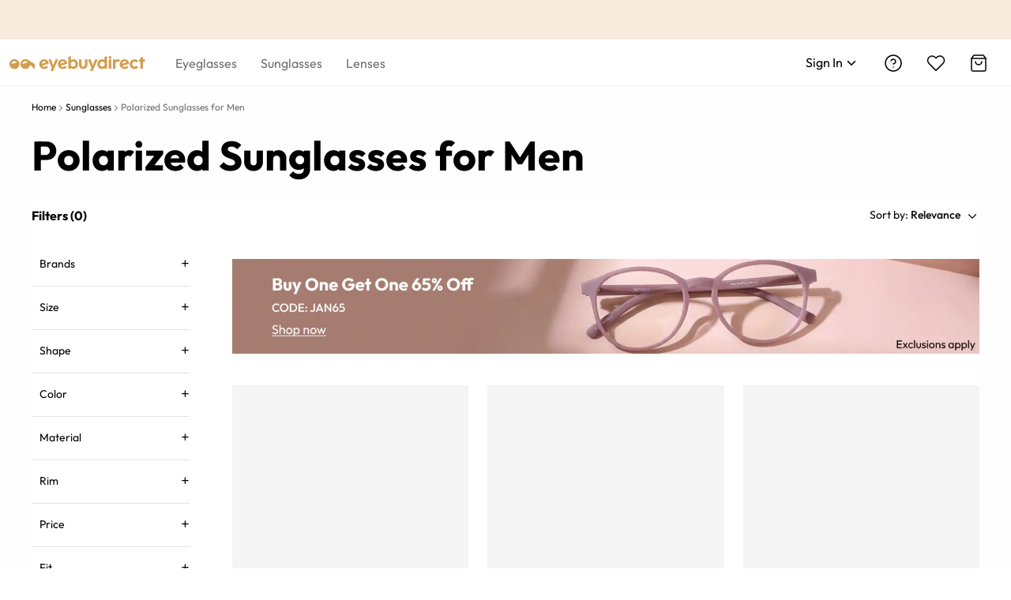

--- FILE ---
content_type: text/html; charset=utf-8
request_url: https://au.eyebuydirect.com/sunglasses/men-polarized
body_size: 85004
content:
<!DOCTYPE html><html lang="en-au"><head><meta charSet="utf-8"/><meta name="viewport" content="width=device-width"/><meta http-equiv="x-dns-prefetch-control" content="on"/><link rel="preconnect" href="https://res.ebdcdn.com" crossorigin=""/><link rel="dns-prefetch" href="https://res.ebdcdn.com"/><link rel="preconnect" href="https://img.ebdcdn.com"/><link rel="dns-prefetch" href="https://img.ebdcdn.com"/><link rel="preload" href="https://res.ebdcdn.com/public/fonts/outfit.woff2" as="font" crossorigin="anonymous" type="font/woff2"/><link rel="preconnect" href="https://img.ebdcdn.com" crossorigin=""/><link rel="dns-prefetch" href="https://img.ebdcdn.com"/><link rel="apple-touch-icon" href="https://img.ebdcdn.com/public/images/pwa/pwa-icon-512.png"/><link rel="manifest" href="/manifest.json" crossorigin="use-credentials"/><link rel="icon" type="image/png" href="https://img.ebdcdn.com/public/images/global/favicon-16x16.png" sizes="16x16"/><link rel="icon" type="image/png" href="https://img.ebdcdn.com/public/images/global/favicon-32x32.png" sizes="32x32"/><meta http-equiv="content-language" content="en-au"/><meta name="theme-color" content="#404040"/><meta name="msapplication-TileColor" content="#404040"/><meta name="apple-mobile-web-app-status-bar-style" content="#404040"/><meta property="og:type" content="website"/><meta property="og:site_name" content="Eyebuydirect.com"/><meta name="SKYPE_TOOLBAR" content="SKYPE_TOOLBAR_PARSER_COMPATIBLE"/><title>Polarized Sunglasses for Men | All the Latest Styles | Eyebuydirect</title><meta property="og:description" content="Our polarized sunglasses for men completely block out distracting sun glares and hazes. They’re the perfect accessory for UV protection, and are a must-have for for anyone that leads an active and quick lifestyle."/><meta property="og:url" content="https://au.eyebuydirect.com/sunglasses/men-polarized"/><meta property="og:title" content="Polarized Sunglasses for Men | All the Latest Styles | Eyebuydirect"/><meta property="og:image" content="https://img.ebdcdn.com/image/upload/static/images/logo.png?q=85"/><meta name="description" content="Our polarized sunglasses for men completely block out distracting sun glares and hazes. They’re the perfect accessory for UV protection, and are a must-have for for anyone that leads an active and quick lifestyle."/><meta name="robots" content="max-image-preview:large"/><link rel="canonical" href="https://au.eyebuydirect.com/sunglasses/men-polarized"/><link rel="preload" href="https://img.ebdcdn.com/cms/2026_01_26_Catalog_Promo_Desktop_au_846380cfb6.jpg?q=70&amp;seo=Buy%20One%20Get%20One%2065%25%20Off%20CODE%3A%20JAN65" as="image" fetchpriority="high"/><meta name="next-head-count" content="30"/><script type="text/javascript" async="">window.NREUM||(NREUM={});NREUM.info = {"agent":"","beacon":"bam.nr-data.net","errorBeacon":"bam.nr-data.net","licenseKey":"NRJS-823d4f9e7281ef76cb5","applicationID":"1403787940","agentToken":null,"applicationTime":120.795754,"transactionName":"bgMEYEQEXUFSAkJQWFdJKFtECFJeWhtTXWJLD0ke","queueTime":0,"ttGuid":"09fb62945e1aee4c"}; (window.NREUM||(NREUM={})).init={privacy:{cookies_enabled:true},ajax:{deny_list:["*"]},feature_flags:["soft_nav"],distributed_tracing:{enabled:true}};(window.NREUM||(NREUM={})).loader_config={agentID:"1588805536",accountID:"2750859",trustKey:"2750859",xpid:"VgECUV5WARABUFFRAAkAX1AB",licenseKey:"NRJS-823d4f9e7281ef76cb5",applicationID:"1403787940",browserID:"1588805536"};;/*! For license information please see nr-loader-full-1.308.0.min.js.LICENSE.txt */
(()=>{var e,t,r={384:(e,t,r)=>{"use strict";r.d(t,{NT:()=>a,US:()=>u,Zm:()=>o,bQ:()=>d,dV:()=>c,pV:()=>l});var n=r(6154),i=r(1863),s=r(1910);const a={beacon:"bam.nr-data.net",errorBeacon:"bam.nr-data.net"};function o(){return n.gm.NREUM||(n.gm.NREUM={}),void 0===n.gm.newrelic&&(n.gm.newrelic=n.gm.NREUM),n.gm.NREUM}function c(){let e=o();return e.o||(e.o={ST:n.gm.setTimeout,SI:n.gm.setImmediate||n.gm.setInterval,CT:n.gm.clearTimeout,XHR:n.gm.XMLHttpRequest,REQ:n.gm.Request,EV:n.gm.Event,PR:n.gm.Promise,MO:n.gm.MutationObserver,FETCH:n.gm.fetch,WS:n.gm.WebSocket},(0,s.i)(...Object.values(e.o))),e}function d(e,t){let r=o();r.initializedAgents??={},t.initializedAt={ms:(0,i.t)(),date:new Date},r.initializedAgents[e]=t}function u(e,t){o()[e]=t}function l(){return function(){let e=o();const t=e.info||{};e.info={beacon:a.beacon,errorBeacon:a.errorBeacon,...t}}(),function(){let e=o();const t=e.init||{};e.init={...t}}(),c(),function(){let e=o();const t=e.loader_config||{};e.loader_config={...t}}(),o()}},782:(e,t,r)=>{"use strict";r.d(t,{T:()=>n});const n=r(860).K7.pageViewTiming},860:(e,t,r)=>{"use strict";r.d(t,{$J:()=>u,K7:()=>c,P3:()=>d,XX:()=>i,Yy:()=>o,df:()=>s,qY:()=>n,v4:()=>a});const n="events",i="jserrors",s="browser/blobs",a="rum",o="browser/logs",c={ajax:"ajax",genericEvents:"generic_events",jserrors:i,logging:"logging",metrics:"metrics",pageAction:"page_action",pageViewEvent:"page_view_event",pageViewTiming:"page_view_timing",sessionReplay:"session_replay",sessionTrace:"session_trace",softNav:"soft_navigations",spa:"spa"},d={[c.pageViewEvent]:1,[c.pageViewTiming]:2,[c.metrics]:3,[c.jserrors]:4,[c.spa]:5,[c.ajax]:6,[c.sessionTrace]:7,[c.softNav]:8,[c.sessionReplay]:9,[c.logging]:10,[c.genericEvents]:11},u={[c.pageViewEvent]:a,[c.pageViewTiming]:n,[c.ajax]:n,[c.spa]:n,[c.softNav]:n,[c.metrics]:i,[c.jserrors]:i,[c.sessionTrace]:s,[c.sessionReplay]:s,[c.logging]:o,[c.genericEvents]:"ins"}},944:(e,t,r)=>{"use strict";r.d(t,{R:()=>i});var n=r(3241);function i(e,t){"function"==typeof console.debug&&(console.debug("New Relic Warning: https://github.com/newrelic/newrelic-browser-agent/blob/main/docs/warning-codes.md#".concat(e),t),(0,n.W)({agentIdentifier:null,drained:null,type:"data",name:"warn",feature:"warn",data:{code:e,secondary:t}}))}},993:(e,t,r)=>{"use strict";r.d(t,{A$:()=>s,ET:()=>a,TZ:()=>o,p_:()=>i});var n=r(860);const i={ERROR:"ERROR",WARN:"WARN",INFO:"INFO",DEBUG:"DEBUG",TRACE:"TRACE"},s={OFF:0,ERROR:1,WARN:2,INFO:3,DEBUG:4,TRACE:5},a="log",o=n.K7.logging},1541:(e,t,r)=>{"use strict";r.d(t,{U:()=>i,f:()=>n});const n={MFE:"MFE",BA:"BA"};function i(e,t){if(2!==t?.harvestEndpointVersion)return{};const r=t.agentRef.runtime.appMetadata.agents[0].entityGuid;return e?{"source.id":e.id,"source.name":e.name,"source.type":e.type,"parent.id":e.parent?.id||r,"parent.type":e.parent?.type||n.BA}:{"entity.guid":r,appId:t.agentRef.info.applicationID}}},1687:(e,t,r)=>{"use strict";r.d(t,{Ak:()=>d,Ze:()=>h,x3:()=>u});var n=r(3241),i=r(7836),s=r(3606),a=r(860),o=r(2646);const c={};function d(e,t){const r={staged:!1,priority:a.P3[t]||0};l(e),c[e].get(t)||c[e].set(t,r)}function u(e,t){e&&c[e]&&(c[e].get(t)&&c[e].delete(t),p(e,t,!1),c[e].size&&f(e))}function l(e){if(!e)throw new Error("agentIdentifier required");c[e]||(c[e]=new Map)}function h(e="",t="feature",r=!1){if(l(e),!e||!c[e].get(t)||r)return p(e,t);c[e].get(t).staged=!0,f(e)}function f(e){const t=Array.from(c[e]);t.every(([e,t])=>t.staged)&&(t.sort((e,t)=>e[1].priority-t[1].priority),t.forEach(([t])=>{c[e].delete(t),p(e,t)}))}function p(e,t,r=!0){const a=e?i.ee.get(e):i.ee,c=s.i.handlers;if(!a.aborted&&a.backlog&&c){if((0,n.W)({agentIdentifier:e,type:"lifecycle",name:"drain",feature:t}),r){const e=a.backlog[t],r=c[t];if(r){for(let t=0;e&&t<e.length;++t)g(e[t],r);Object.entries(r).forEach(([e,t])=>{Object.values(t||{}).forEach(t=>{t[0]?.on&&t[0]?.context()instanceof o.y&&t[0].on(e,t[1])})})}}a.isolatedBacklog||delete c[t],a.backlog[t]=null,a.emit("drain-"+t,[])}}function g(e,t){var r=e[1];Object.values(t[r]||{}).forEach(t=>{var r=e[0];if(t[0]===r){var n=t[1],i=e[3],s=e[2];n.apply(i,s)}})}},1738:(e,t,r)=>{"use strict";r.d(t,{U:()=>f,Y:()=>h});var n=r(3241),i=r(9908),s=r(1863),a=r(944),o=r(5701),c=r(3969),d=r(8362),u=r(860),l=r(4261);function h(e,t,r,s){const h=s||r;!h||h[e]&&h[e]!==d.d.prototype[e]||(h[e]=function(){(0,i.p)(c.xV,["API/"+e+"/called"],void 0,u.K7.metrics,r.ee),(0,n.W)({agentIdentifier:r.agentIdentifier,drained:!!o.B?.[r.agentIdentifier],type:"data",name:"api",feature:l.Pl+e,data:{}});try{return t.apply(this,arguments)}catch(e){(0,a.R)(23,e)}})}function f(e,t,r,n,a){const o=e.info;null===r?delete o.jsAttributes[t]:o.jsAttributes[t]=r,(a||null===r)&&(0,i.p)(l.Pl+n,[(0,s.t)(),t,r],void 0,"session",e.ee)}},1741:(e,t,r)=>{"use strict";r.d(t,{W:()=>s});var n=r(944),i=r(4261);class s{#e(e,...t){if(this[e]!==s.prototype[e])return this[e](...t);(0,n.R)(35,e)}addPageAction(e,t){return this.#e(i.hG,e,t)}register(e){return this.#e(i.eY,e)}recordCustomEvent(e,t){return this.#e(i.fF,e,t)}setPageViewName(e,t){return this.#e(i.Fw,e,t)}setCustomAttribute(e,t,r){return this.#e(i.cD,e,t,r)}noticeError(e,t){return this.#e(i.o5,e,t)}setUserId(e,t=!1){return this.#e(i.Dl,e,t)}setApplicationVersion(e){return this.#e(i.nb,e)}setErrorHandler(e){return this.#e(i.bt,e)}addRelease(e,t){return this.#e(i.k6,e,t)}log(e,t){return this.#e(i.$9,e,t)}start(){return this.#e(i.d3)}finished(e){return this.#e(i.BL,e)}recordReplay(){return this.#e(i.CH)}pauseReplay(){return this.#e(i.Tb)}addToTrace(e){return this.#e(i.U2,e)}setCurrentRouteName(e){return this.#e(i.PA,e)}interaction(e){return this.#e(i.dT,e)}wrapLogger(e,t,r){return this.#e(i.Wb,e,t,r)}measure(e,t){return this.#e(i.V1,e,t)}consent(e){return this.#e(i.Pv,e)}}},1863:(e,t,r)=>{"use strict";function n(){return Math.floor(performance.now())}r.d(t,{t:()=>n})},1910:(e,t,r)=>{"use strict";r.d(t,{i:()=>s});var n=r(944);const i=new Map;function s(...e){return e.every(e=>{if(i.has(e))return i.get(e);const t="function"==typeof e?e.toString():"",r=t.includes("[native code]"),s=t.includes("nrWrapper");return r||s||(0,n.R)(64,e?.name||t),i.set(e,r),r})}},2555:(e,t,r)=>{"use strict";r.d(t,{D:()=>o,f:()=>a});var n=r(384),i=r(8122);const s={beacon:n.NT.beacon,errorBeacon:n.NT.errorBeacon,licenseKey:void 0,applicationID:void 0,sa:void 0,queueTime:void 0,applicationTime:void 0,ttGuid:void 0,user:void 0,account:void 0,product:void 0,extra:void 0,jsAttributes:{},userAttributes:void 0,atts:void 0,transactionName:void 0,tNamePlain:void 0};function a(e){try{return!!e.licenseKey&&!!e.errorBeacon&&!!e.applicationID}catch(e){return!1}}const o=e=>(0,i.a)(e,s)},2614:(e,t,r)=>{"use strict";r.d(t,{BB:()=>a,H3:()=>n,g:()=>d,iL:()=>c,tS:()=>o,uh:()=>i,wk:()=>s});const n="NRBA",i="SESSION",s=144e5,a=18e5,o={STARTED:"session-started",PAUSE:"session-pause",RESET:"session-reset",RESUME:"session-resume",UPDATE:"session-update"},c={SAME_TAB:"same-tab",CROSS_TAB:"cross-tab"},d={OFF:0,FULL:1,ERROR:2}},2646:(e,t,r)=>{"use strict";r.d(t,{y:()=>n});class n{constructor(e){this.contextId=e}}},2843:(e,t,r)=>{"use strict";r.d(t,{G:()=>s,u:()=>i});var n=r(3878);function i(e,t=!1,r,i){(0,n.DD)("visibilitychange",function(){if(t)return void("hidden"===document.visibilityState&&e());e(document.visibilityState)},r,i)}function s(e,t,r){(0,n.sp)("pagehide",e,t,r)}},3241:(e,t,r)=>{"use strict";r.d(t,{W:()=>s});var n=r(6154);const i="newrelic";function s(e={}){try{n.gm.dispatchEvent(new CustomEvent(i,{detail:e}))}catch(e){}}},3304:(e,t,r)=>{"use strict";r.d(t,{A:()=>s});var n=r(7836);const i=()=>{const e=new WeakSet;return(t,r)=>{if("object"==typeof r&&null!==r){if(e.has(r))return;e.add(r)}return r}};function s(e){try{return JSON.stringify(e,i())??""}catch(e){try{n.ee.emit("internal-error",[e])}catch(e){}return""}}},3333:(e,t,r)=>{"use strict";r.d(t,{$v:()=>u,TZ:()=>n,Xh:()=>c,Zp:()=>i,kd:()=>d,mq:()=>o,nf:()=>a,qN:()=>s});const n=r(860).K7.genericEvents,i=["auxclick","click","copy","keydown","paste","scrollend"],s=["focus","blur"],a=4,o=1e3,c=2e3,d=["PageAction","UserAction","BrowserPerformance"],u={RESOURCES:"experimental.resources",REGISTER:"register"}},3434:(e,t,r)=>{"use strict";r.d(t,{Jt:()=>s,YM:()=>d});var n=r(7836),i=r(5607);const s="nr@original:".concat(i.W),a=50;var o=Object.prototype.hasOwnProperty,c=!1;function d(e,t){return e||(e=n.ee),r.inPlace=function(e,t,n,i,s){n||(n="");const a="-"===n.charAt(0);for(let o=0;o<t.length;o++){const c=t[o],d=e[c];l(d)||(e[c]=r(d,a?c+n:n,i,c,s))}},r.flag=s,r;function r(t,r,n,c,d){return l(t)?t:(r||(r=""),nrWrapper[s]=t,function(e,t,r){if(Object.defineProperty&&Object.keys)try{return Object.keys(e).forEach(function(r){Object.defineProperty(t,r,{get:function(){return e[r]},set:function(t){return e[r]=t,t}})}),t}catch(e){u([e],r)}for(var n in e)o.call(e,n)&&(t[n]=e[n])}(t,nrWrapper,e),nrWrapper);function nrWrapper(){var s,o,l,h;let f;try{o=this,s=[...arguments],l="function"==typeof n?n(s,o):n||{}}catch(t){u([t,"",[s,o,c],l],e)}i(r+"start",[s,o,c],l,d);const p=performance.now();let g;try{return h=t.apply(o,s),g=performance.now(),h}catch(e){throw g=performance.now(),i(r+"err",[s,o,e],l,d),f=e,f}finally{const e=g-p,t={start:p,end:g,duration:e,isLongTask:e>=a,methodName:c,thrownError:f};t.isLongTask&&i("long-task",[t,o],l,d),i(r+"end",[s,o,h],l,d)}}}function i(r,n,i,s){if(!c||t){var a=c;c=!0;try{e.emit(r,n,i,t,s)}catch(t){u([t,r,n,i],e)}c=a}}}function u(e,t){t||(t=n.ee);try{t.emit("internal-error",e)}catch(e){}}function l(e){return!(e&&"function"==typeof e&&e.apply&&!e[s])}},3606:(e,t,r)=>{"use strict";r.d(t,{i:()=>s});var n=r(9908);s.on=a;var i=s.handlers={};function s(e,t,r,s){a(s||n.d,i,e,t,r)}function a(e,t,r,i,s){s||(s="feature"),e||(e=n.d);var a=t[s]=t[s]||{};(a[r]=a[r]||[]).push([e,i])}},3738:(e,t,r)=>{"use strict";r.d(t,{He:()=>i,Kp:()=>o,Lc:()=>d,Rz:()=>u,TZ:()=>n,bD:()=>s,d3:()=>a,jx:()=>l,sl:()=>h,uP:()=>c});const n=r(860).K7.sessionTrace,i="bstResource",s="resource",a="-start",o="-end",c="fn"+a,d="fn"+o,u="pushState",l=1e3,h=3e4},3785:(e,t,r)=>{"use strict";r.d(t,{R:()=>c,b:()=>d});var n=r(9908),i=r(1863),s=r(860),a=r(3969),o=r(993);function c(e,t,r={},c=o.p_.INFO,d=!0,u,l=(0,i.t)()){(0,n.p)(a.xV,["API/logging/".concat(c.toLowerCase(),"/called")],void 0,s.K7.metrics,e),(0,n.p)(o.ET,[l,t,r,c,d,u],void 0,s.K7.logging,e)}function d(e){return"string"==typeof e&&Object.values(o.p_).some(t=>t===e.toUpperCase().trim())}},3878:(e,t,r)=>{"use strict";function n(e,t){return{capture:e,passive:!1,signal:t}}function i(e,t,r=!1,i){window.addEventListener(e,t,n(r,i))}function s(e,t,r=!1,i){document.addEventListener(e,t,n(r,i))}r.d(t,{DD:()=>s,jT:()=>n,sp:()=>i})},3969:(e,t,r)=>{"use strict";r.d(t,{TZ:()=>n,XG:()=>o,rs:()=>i,xV:()=>a,z_:()=>s});const n=r(860).K7.metrics,i="sm",s="cm",a="storeSupportabilityMetrics",o="storeEventMetrics"},4234:(e,t,r)=>{"use strict";r.d(t,{W:()=>s});var n=r(7836),i=r(1687);class s{constructor(e,t){this.agentIdentifier=e,this.ee=n.ee.get(e),this.featureName=t,this.blocked=!1}deregisterDrain(){(0,i.x3)(this.agentIdentifier,this.featureName)}}},4261:(e,t,r)=>{"use strict";r.d(t,{$9:()=>d,BL:()=>o,CH:()=>f,Dl:()=>w,Fw:()=>y,PA:()=>m,Pl:()=>n,Pv:()=>T,Tb:()=>l,U2:()=>s,V1:()=>E,Wb:()=>x,bt:()=>b,cD:()=>v,d3:()=>R,dT:()=>c,eY:()=>p,fF:()=>h,hG:()=>i,k6:()=>a,nb:()=>g,o5:()=>u});const n="api-",i="addPageAction",s="addToTrace",a="addRelease",o="finished",c="interaction",d="log",u="noticeError",l="pauseReplay",h="recordCustomEvent",f="recordReplay",p="register",g="setApplicationVersion",m="setCurrentRouteName",v="setCustomAttribute",b="setErrorHandler",y="setPageViewName",w="setUserId",R="start",x="wrapLogger",E="measure",T="consent"},5205:(e,t,r)=>{"use strict";r.d(t,{j:()=>S});var n=r(384),i=r(1741);var s=r(2555),a=r(3333);const o=e=>{if(!e||"string"!=typeof e)return!1;try{document.createDocumentFragment().querySelector(e)}catch{return!1}return!0};var c=r(2614),d=r(944),u=r(8122);const l="[data-nr-mask]",h=e=>(0,u.a)(e,(()=>{const e={feature_flags:[],experimental:{allow_registered_children:!1,resources:!1},mask_selector:"*",block_selector:"[data-nr-block]",mask_input_options:{color:!1,date:!1,"datetime-local":!1,email:!1,month:!1,number:!1,range:!1,search:!1,tel:!1,text:!1,time:!1,url:!1,week:!1,textarea:!1,select:!1,password:!0}};return{ajax:{deny_list:void 0,block_internal:!0,enabled:!0,autoStart:!0},api:{get allow_registered_children(){return e.feature_flags.includes(a.$v.REGISTER)||e.experimental.allow_registered_children},set allow_registered_children(t){e.experimental.allow_registered_children=t},duplicate_registered_data:!1},browser_consent_mode:{enabled:!1},distributed_tracing:{enabled:void 0,exclude_newrelic_header:void 0,cors_use_newrelic_header:void 0,cors_use_tracecontext_headers:void 0,allowed_origins:void 0},get feature_flags(){return e.feature_flags},set feature_flags(t){e.feature_flags=t},generic_events:{enabled:!0,autoStart:!0},harvest:{interval:30},jserrors:{enabled:!0,autoStart:!0},logging:{enabled:!0,autoStart:!0},metrics:{enabled:!0,autoStart:!0},obfuscate:void 0,page_action:{enabled:!0},page_view_event:{enabled:!0,autoStart:!0},page_view_timing:{enabled:!0,autoStart:!0},performance:{capture_marks:!1,capture_measures:!1,capture_detail:!0,resources:{get enabled(){return e.feature_flags.includes(a.$v.RESOURCES)||e.experimental.resources},set enabled(t){e.experimental.resources=t},asset_types:[],first_party_domains:[],ignore_newrelic:!0}},privacy:{cookies_enabled:!0},proxy:{assets:void 0,beacon:void 0},session:{expiresMs:c.wk,inactiveMs:c.BB},session_replay:{autoStart:!0,enabled:!1,preload:!1,sampling_rate:10,error_sampling_rate:100,collect_fonts:!1,inline_images:!1,fix_stylesheets:!0,mask_all_inputs:!0,get mask_text_selector(){return e.mask_selector},set mask_text_selector(t){o(t)?e.mask_selector="".concat(t,",").concat(l):""===t||null===t?e.mask_selector=l:(0,d.R)(5,t)},get block_class(){return"nr-block"},get ignore_class(){return"nr-ignore"},get mask_text_class(){return"nr-mask"},get block_selector(){return e.block_selector},set block_selector(t){o(t)?e.block_selector+=",".concat(t):""!==t&&(0,d.R)(6,t)},get mask_input_options(){return e.mask_input_options},set mask_input_options(t){t&&"object"==typeof t?e.mask_input_options={...t,password:!0}:(0,d.R)(7,t)}},session_trace:{enabled:!0,autoStart:!0},soft_navigations:{enabled:!0,autoStart:!0},spa:{enabled:!0,autoStart:!0},ssl:void 0,user_actions:{enabled:!0,elementAttributes:["id","className","tagName","type"]}}})());var f=r(6154),p=r(9324);let g=0;const m={buildEnv:p.F3,distMethod:p.Xs,version:p.xv,originTime:f.WN},v={consented:!1},b={appMetadata:{},get consented(){return this.session?.state?.consent||v.consented},set consented(e){v.consented=e},customTransaction:void 0,denyList:void 0,disabled:!1,harvester:void 0,isolatedBacklog:!1,isRecording:!1,loaderType:void 0,maxBytes:3e4,obfuscator:void 0,onerror:void 0,ptid:void 0,releaseIds:{},session:void 0,timeKeeper:void 0,registeredEntities:[],jsAttributesMetadata:{bytes:0},get harvestCount(){return++g}},y=e=>{const t=(0,u.a)(e,b),r=Object.keys(m).reduce((e,t)=>(e[t]={value:m[t],writable:!1,configurable:!0,enumerable:!0},e),{});return Object.defineProperties(t,r)};var w=r(5701);const R=e=>{const t=e.startsWith("http");e+="/",r.p=t?e:"https://"+e};var x=r(7836),E=r(3241);const T={accountID:void 0,trustKey:void 0,agentID:void 0,licenseKey:void 0,applicationID:void 0,xpid:void 0},A=e=>(0,u.a)(e,T),_=new Set;function S(e,t={},r,a){let{init:o,info:c,loader_config:d,runtime:u={},exposed:l=!0}=t;if(!c){const e=(0,n.pV)();o=e.init,c=e.info,d=e.loader_config}e.init=h(o||{}),e.loader_config=A(d||{}),c.jsAttributes??={},f.bv&&(c.jsAttributes.isWorker=!0),e.info=(0,s.D)(c);const p=e.init,g=[c.beacon,c.errorBeacon];_.has(e.agentIdentifier)||(p.proxy.assets&&(R(p.proxy.assets),g.push(p.proxy.assets)),p.proxy.beacon&&g.push(p.proxy.beacon),e.beacons=[...g],function(e){const t=(0,n.pV)();Object.getOwnPropertyNames(i.W.prototype).forEach(r=>{const n=i.W.prototype[r];if("function"!=typeof n||"constructor"===n)return;let s=t[r];e[r]&&!1!==e.exposed&&"micro-agent"!==e.runtime?.loaderType&&(t[r]=(...t)=>{const n=e[r](...t);return s?s(...t):n})})}(e),(0,n.US)("activatedFeatures",w.B)),u.denyList=[...p.ajax.deny_list||[],...p.ajax.block_internal?g:[]],u.ptid=e.agentIdentifier,u.loaderType=r,e.runtime=y(u),_.has(e.agentIdentifier)||(e.ee=x.ee.get(e.agentIdentifier),e.exposed=l,(0,E.W)({agentIdentifier:e.agentIdentifier,drained:!!w.B?.[e.agentIdentifier],type:"lifecycle",name:"initialize",feature:void 0,data:e.config})),_.add(e.agentIdentifier)}},5270:(e,t,r)=>{"use strict";r.d(t,{Aw:()=>a,SR:()=>s,rF:()=>o});var n=r(384),i=r(7767);function s(e){return!!(0,n.dV)().o.MO&&(0,i.V)(e)&&!0===e?.session_trace.enabled}function a(e){return!0===e?.session_replay.preload&&s(e)}function o(e,t){try{if("string"==typeof t?.type){if("password"===t.type.toLowerCase())return"*".repeat(e?.length||0);if(void 0!==t?.dataset?.nrUnmask||t?.classList?.contains("nr-unmask"))return e}}catch(e){}return"string"==typeof e?e.replace(/[\S]/g,"*"):"*".repeat(e?.length||0)}},5289:(e,t,r)=>{"use strict";r.d(t,{GG:()=>a,Qr:()=>c,sB:()=>o});var n=r(3878),i=r(6389);function s(){return"undefined"==typeof document||"complete"===document.readyState}function a(e,t){if(s())return e();const r=(0,i.J)(e),a=setInterval(()=>{s()&&(clearInterval(a),r())},500);(0,n.sp)("load",r,t)}function o(e){if(s())return e();(0,n.DD)("DOMContentLoaded",e)}function c(e){if(s())return e();(0,n.sp)("popstate",e)}},5607:(e,t,r)=>{"use strict";r.d(t,{W:()=>n});const n=(0,r(9566).bz)()},5701:(e,t,r)=>{"use strict";r.d(t,{B:()=>s,t:()=>a});var n=r(3241);const i=new Set,s={};function a(e,t){const r=t.agentIdentifier;s[r]??={},e&&"object"==typeof e&&(i.has(r)||(t.ee.emit("rumresp",[e]),s[r]=e,i.add(r),(0,n.W)({agentIdentifier:r,loaded:!0,drained:!0,type:"lifecycle",name:"load",feature:void 0,data:e})))}},6154:(e,t,r)=>{"use strict";r.d(t,{OF:()=>d,RI:()=>i,WN:()=>h,bv:()=>s,eN:()=>f,gm:()=>a,lR:()=>l,m:()=>c,mw:()=>o,sb:()=>u});var n=r(1863);const i="undefined"!=typeof window&&!!window.document,s="undefined"!=typeof WorkerGlobalScope&&("undefined"!=typeof self&&self instanceof WorkerGlobalScope&&self.navigator instanceof WorkerNavigator||"undefined"!=typeof globalThis&&globalThis instanceof WorkerGlobalScope&&globalThis.navigator instanceof WorkerNavigator),a=i?window:"undefined"!=typeof WorkerGlobalScope&&("undefined"!=typeof self&&self instanceof WorkerGlobalScope&&self||"undefined"!=typeof globalThis&&globalThis instanceof WorkerGlobalScope&&globalThis),o=Boolean("hidden"===a?.document?.visibilityState),c=""+a?.location,d=/iPad|iPhone|iPod/.test(a.navigator?.userAgent),u=d&&"undefined"==typeof SharedWorker,l=(()=>{const e=a.navigator?.userAgent?.match(/Firefox[/\s](\d+\.\d+)/);return Array.isArray(e)&&e.length>=2?+e[1]:0})(),h=Date.now()-(0,n.t)(),f=()=>"undefined"!=typeof PerformanceNavigationTiming&&a?.performance?.getEntriesByType("navigation")?.[0]?.responseStart},6344:(e,t,r)=>{"use strict";r.d(t,{BB:()=>u,Qb:()=>l,TZ:()=>i,Ug:()=>a,Vh:()=>s,_s:()=>o,bc:()=>d,yP:()=>c});var n=r(2614);const i=r(860).K7.sessionReplay,s="errorDuringReplay",a=.12,o={DomContentLoaded:0,Load:1,FullSnapshot:2,IncrementalSnapshot:3,Meta:4,Custom:5},c={[n.g.ERROR]:15e3,[n.g.FULL]:3e5,[n.g.OFF]:0},d={RESET:{message:"Session was reset",sm:"Reset"},IMPORT:{message:"Recorder failed to import",sm:"Import"},TOO_MANY:{message:"429: Too Many Requests",sm:"Too-Many"},TOO_BIG:{message:"Payload was too large",sm:"Too-Big"},CROSS_TAB:{message:"Session Entity was set to OFF on another tab",sm:"Cross-Tab"},ENTITLEMENTS:{message:"Session Replay is not allowed and will not be started",sm:"Entitlement"}},u=5e3,l={API:"api",RESUME:"resume",SWITCH_TO_FULL:"switchToFull",INITIALIZE:"initialize",PRELOAD:"preload"}},6389:(e,t,r)=>{"use strict";function n(e,t=500,r={}){const n=r?.leading||!1;let i;return(...r)=>{n&&void 0===i&&(e.apply(this,r),i=setTimeout(()=>{i=clearTimeout(i)},t)),n||(clearTimeout(i),i=setTimeout(()=>{e.apply(this,r)},t))}}function i(e){let t=!1;return(...r)=>{t||(t=!0,e.apply(this,r))}}r.d(t,{J:()=>i,s:()=>n})},6630:(e,t,r)=>{"use strict";r.d(t,{T:()=>n});const n=r(860).K7.pageViewEvent},6774:(e,t,r)=>{"use strict";r.d(t,{T:()=>n});const n=r(860).K7.jserrors},7295:(e,t,r)=>{"use strict";r.d(t,{Xv:()=>a,gX:()=>i,iW:()=>s});var n=[];function i(e){if(!e||s(e))return!1;if(0===n.length)return!0;if("*"===n[0].hostname)return!1;for(var t=0;t<n.length;t++){var r=n[t];if(r.hostname.test(e.hostname)&&r.pathname.test(e.pathname))return!1}return!0}function s(e){return void 0===e.hostname}function a(e){if(n=[],e&&e.length)for(var t=0;t<e.length;t++){let r=e[t];if(!r)continue;if("*"===r)return void(n=[{hostname:"*"}]);0===r.indexOf("http://")?r=r.substring(7):0===r.indexOf("https://")&&(r=r.substring(8));const i=r.indexOf("/");let s,a;i>0?(s=r.substring(0,i),a=r.substring(i)):(s=r,a="*");let[c]=s.split(":");n.push({hostname:o(c),pathname:o(a,!0)})}}function o(e,t=!1){const r=e.replace(/[.+?^${}()|[\]\\]/g,e=>"\\"+e).replace(/\*/g,".*?");return new RegExp((t?"^":"")+r+"$")}},7485:(e,t,r)=>{"use strict";r.d(t,{D:()=>i});var n=r(6154);function i(e){if(0===(e||"").indexOf("data:"))return{protocol:"data"};try{const t=new URL(e,location.href),r={port:t.port,hostname:t.hostname,pathname:t.pathname,search:t.search,protocol:t.protocol.slice(0,t.protocol.indexOf(":")),sameOrigin:t.protocol===n.gm?.location?.protocol&&t.host===n.gm?.location?.host};return r.port&&""!==r.port||("http:"===t.protocol&&(r.port="80"),"https:"===t.protocol&&(r.port="443")),r.pathname&&""!==r.pathname?r.pathname.startsWith("/")||(r.pathname="/".concat(r.pathname)):r.pathname="/",r}catch(e){return{}}}},7699:(e,t,r)=>{"use strict";r.d(t,{It:()=>s,KC:()=>o,No:()=>i,qh:()=>a});var n=r(860);const i=16e3,s=1e6,a="SESSION_ERROR",o={[n.K7.logging]:!0,[n.K7.genericEvents]:!1,[n.K7.jserrors]:!1,[n.K7.ajax]:!1}},7767:(e,t,r)=>{"use strict";r.d(t,{V:()=>i});var n=r(6154);const i=e=>n.RI&&!0===e?.privacy.cookies_enabled},7836:(e,t,r)=>{"use strict";r.d(t,{P:()=>o,ee:()=>c});var n=r(384),i=r(8990),s=r(2646),a=r(5607);const o="nr@context:".concat(a.W),c=function e(t,r){var n={},a={},u={},l=!1;try{l=16===r.length&&d.initializedAgents?.[r]?.runtime.isolatedBacklog}catch(e){}var h={on:p,addEventListener:p,removeEventListener:function(e,t){var r=n[e];if(!r)return;for(var i=0;i<r.length;i++)r[i]===t&&r.splice(i,1)},emit:function(e,r,n,i,s){!1!==s&&(s=!0);if(c.aborted&&!i)return;t&&s&&t.emit(e,r,n);var o=f(n);g(e).forEach(e=>{e.apply(o,r)});var d=v()[a[e]];d&&d.push([h,e,r,o]);return o},get:m,listeners:g,context:f,buffer:function(e,t){const r=v();if(t=t||"feature",h.aborted)return;Object.entries(e||{}).forEach(([e,n])=>{a[n]=t,t in r||(r[t]=[])})},abort:function(){h._aborted=!0,Object.keys(h.backlog).forEach(e=>{delete h.backlog[e]})},isBuffering:function(e){return!!v()[a[e]]},debugId:r,backlog:l?{}:t&&"object"==typeof t.backlog?t.backlog:{},isolatedBacklog:l};return Object.defineProperty(h,"aborted",{get:()=>{let e=h._aborted||!1;return e||(t&&(e=t.aborted),e)}}),h;function f(e){return e&&e instanceof s.y?e:e?(0,i.I)(e,o,()=>new s.y(o)):new s.y(o)}function p(e,t){n[e]=g(e).concat(t)}function g(e){return n[e]||[]}function m(t){return u[t]=u[t]||e(h,t)}function v(){return h.backlog}}(void 0,"globalEE"),d=(0,n.Zm)();d.ee||(d.ee=c)},8122:(e,t,r)=>{"use strict";r.d(t,{a:()=>i});var n=r(944);function i(e,t){try{if(!e||"object"!=typeof e)return(0,n.R)(3);if(!t||"object"!=typeof t)return(0,n.R)(4);const r=Object.create(Object.getPrototypeOf(t),Object.getOwnPropertyDescriptors(t)),s=0===Object.keys(r).length?e:r;for(let a in s)if(void 0!==e[a])try{if(null===e[a]){r[a]=null;continue}Array.isArray(e[a])&&Array.isArray(t[a])?r[a]=Array.from(new Set([...e[a],...t[a]])):"object"==typeof e[a]&&"object"==typeof t[a]?r[a]=i(e[a],t[a]):r[a]=e[a]}catch(e){r[a]||(0,n.R)(1,e)}return r}catch(e){(0,n.R)(2,e)}}},8139:(e,t,r)=>{"use strict";r.d(t,{u:()=>h});var n=r(7836),i=r(3434),s=r(8990),a=r(6154);const o={},c=a.gm.XMLHttpRequest,d="addEventListener",u="removeEventListener",l="nr@wrapped:".concat(n.P);function h(e){var t=function(e){return(e||n.ee).get("events")}(e);if(o[t.debugId]++)return t;o[t.debugId]=1;var r=(0,i.YM)(t,!0);function h(e){r.inPlace(e,[d,u],"-",p)}function p(e,t){return e[1]}return"getPrototypeOf"in Object&&(a.RI&&f(document,h),c&&f(c.prototype,h),f(a.gm,h)),t.on(d+"-start",function(e,t){var n=e[1];if(null!==n&&("function"==typeof n||"object"==typeof n)&&"newrelic"!==e[0]){var i=(0,s.I)(n,l,function(){var e={object:function(){if("function"!=typeof n.handleEvent)return;return n.handleEvent.apply(n,arguments)},function:n}[typeof n];return e?r(e,"fn-",null,e.name||"anonymous"):n});this.wrapped=e[1]=i}}),t.on(u+"-start",function(e){e[1]=this.wrapped||e[1]}),t}function f(e,t,...r){let n=e;for(;"object"==typeof n&&!Object.prototype.hasOwnProperty.call(n,d);)n=Object.getPrototypeOf(n);n&&t(n,...r)}},8362:(e,t,r)=>{"use strict";r.d(t,{d:()=>s});var n=r(9566),i=r(1741);class s extends i.W{agentIdentifier=(0,n.LA)(16)}},8374:(e,t,r)=>{r.nc=(()=>{try{return document?.currentScript?.nonce}catch(e){}return""})()},8990:(e,t,r)=>{"use strict";r.d(t,{I:()=>i});var n=Object.prototype.hasOwnProperty;function i(e,t,r){if(n.call(e,t))return e[t];var i=r();if(Object.defineProperty&&Object.keys)try{return Object.defineProperty(e,t,{value:i,writable:!0,enumerable:!1}),i}catch(e){}return e[t]=i,i}},9119:(e,t,r)=>{"use strict";r.d(t,{L:()=>s});var n=/([^?#]*)[^#]*(#[^?]*|$).*/,i=/([^?#]*)().*/;function s(e,t){return e?e.replace(t?n:i,"$1$2"):e}},9300:(e,t,r)=>{"use strict";r.d(t,{T:()=>n});const n=r(860).K7.ajax},9324:(e,t,r)=>{"use strict";r.d(t,{AJ:()=>a,F3:()=>i,Xs:()=>s,Yq:()=>o,xv:()=>n});const n="1.308.0",i="PROD",s="CDN",a="@newrelic/rrweb",o="1.0.1"},9566:(e,t,r)=>{"use strict";r.d(t,{LA:()=>o,ZF:()=>c,bz:()=>a,el:()=>d});var n=r(6154);const i="xxxxxxxx-xxxx-4xxx-yxxx-xxxxxxxxxxxx";function s(e,t){return e?15&e[t]:16*Math.random()|0}function a(){const e=n.gm?.crypto||n.gm?.msCrypto;let t,r=0;return e&&e.getRandomValues&&(t=e.getRandomValues(new Uint8Array(30))),i.split("").map(e=>"x"===e?s(t,r++).toString(16):"y"===e?(3&s()|8).toString(16):e).join("")}function o(e){const t=n.gm?.crypto||n.gm?.msCrypto;let r,i=0;t&&t.getRandomValues&&(r=t.getRandomValues(new Uint8Array(e)));const a=[];for(var o=0;o<e;o++)a.push(s(r,i++).toString(16));return a.join("")}function c(){return o(16)}function d(){return o(32)}},9908:(e,t,r)=>{"use strict";r.d(t,{d:()=>n,p:()=>i});var n=r(7836).ee.get("handle");function i(e,t,r,i,s){s?(s.buffer([e],i),s.emit(e,t,r)):(n.buffer([e],i),n.emit(e,t,r))}}},n={};function i(e){var t=n[e];if(void 0!==t)return t.exports;var s=n[e]={exports:{}};return r[e](s,s.exports,i),s.exports}i.m=r,i.d=(e,t)=>{for(var r in t)i.o(t,r)&&!i.o(e,r)&&Object.defineProperty(e,r,{enumerable:!0,get:t[r]})},i.f={},i.e=e=>Promise.all(Object.keys(i.f).reduce((t,r)=>(i.f[r](e,t),t),[])),i.u=e=>({95:"nr-full-compressor",222:"nr-full-recorder",891:"nr-full"}[e]+"-1.308.0.min.js"),i.o=(e,t)=>Object.prototype.hasOwnProperty.call(e,t),e={},t="NRBA-1.308.0.PROD:",i.l=(r,n,s,a)=>{if(e[r])e[r].push(n);else{var o,c;if(void 0!==s)for(var d=document.getElementsByTagName("script"),u=0;u<d.length;u++){var l=d[u];if(l.getAttribute("src")==r||l.getAttribute("data-webpack")==t+s){o=l;break}}if(!o){c=!0;var h={891:"sha512-fcveNDcpRQS9OweGhN4uJe88Qmg+EVyH6j/wngwL2Le0m7LYyz7q+JDx7KBxsdDF4TaPVsSmHg12T3pHwdLa7w==",222:"sha512-O8ZzdvgB4fRyt7k2Qrr4STpR+tCA2mcQEig6/dP3rRy9uEx1CTKQ6cQ7Src0361y7xS434ua+zIPo265ZpjlEg==",95:"sha512-jDWejat/6/UDex/9XjYoPPmpMPuEvBCSuCg/0tnihjbn5bh9mP3An0NzFV9T5Tc+3kKhaXaZA8UIKPAanD2+Gw=="};(o=document.createElement("script")).charset="utf-8",i.nc&&o.setAttribute("nonce",i.nc),o.setAttribute("data-webpack",t+s),o.src=r,0!==o.src.indexOf(window.location.origin+"/")&&(o.crossOrigin="anonymous"),h[a]&&(o.integrity=h[a])}e[r]=[n];var f=(t,n)=>{o.onerror=o.onload=null,clearTimeout(p);var i=e[r];if(delete e[r],o.parentNode&&o.parentNode.removeChild(o),i&&i.forEach(e=>e(n)),t)return t(n)},p=setTimeout(f.bind(null,void 0,{type:"timeout",target:o}),12e4);o.onerror=f.bind(null,o.onerror),o.onload=f.bind(null,o.onload),c&&document.head.appendChild(o)}},i.r=e=>{"undefined"!=typeof Symbol&&Symbol.toStringTag&&Object.defineProperty(e,Symbol.toStringTag,{value:"Module"}),Object.defineProperty(e,"__esModule",{value:!0})},i.p="https://js-agent.newrelic.com/",(()=>{var e={85:0,959:0};i.f.j=(t,r)=>{var n=i.o(e,t)?e[t]:void 0;if(0!==n)if(n)r.push(n[2]);else{var s=new Promise((r,i)=>n=e[t]=[r,i]);r.push(n[2]=s);var a=i.p+i.u(t),o=new Error;i.l(a,r=>{if(i.o(e,t)&&(0!==(n=e[t])&&(e[t]=void 0),n)){var s=r&&("load"===r.type?"missing":r.type),a=r&&r.target&&r.target.src;o.message="Loading chunk "+t+" failed: ("+s+": "+a+")",o.name="ChunkLoadError",o.type=s,o.request=a,n[1](o)}},"chunk-"+t,t)}};var t=(t,r)=>{var n,s,[a,o,c]=r,d=0;if(a.some(t=>0!==e[t])){for(n in o)i.o(o,n)&&(i.m[n]=o[n]);if(c)c(i)}for(t&&t(r);d<a.length;d++)s=a[d],i.o(e,s)&&e[s]&&e[s][0](),e[s]=0},r=self["webpackChunk:NRBA-1.308.0.PROD"]=self["webpackChunk:NRBA-1.308.0.PROD"]||[];r.forEach(t.bind(null,0)),r.push=t.bind(null,r.push.bind(r))})(),(()=>{"use strict";i(8374);var e=i(8362),t=i(860);const r=Object.values(t.K7);var n=i(5205);var s=i(9908),a=i(1863),o=i(4261),c=i(1738);var d=i(1687),u=i(4234),l=i(5289),h=i(6154),f=i(944),p=i(5270),g=i(7767),m=i(6389),v=i(7699);class b extends u.W{constructor(e,t){super(e.agentIdentifier,t),this.agentRef=e,this.abortHandler=void 0,this.featAggregate=void 0,this.loadedSuccessfully=void 0,this.onAggregateImported=new Promise(e=>{this.loadedSuccessfully=e}),this.deferred=Promise.resolve(),!1===e.init[this.featureName].autoStart?this.deferred=new Promise((t,r)=>{this.ee.on("manual-start-all",(0,m.J)(()=>{(0,d.Ak)(e.agentIdentifier,this.featureName),t()}))}):(0,d.Ak)(e.agentIdentifier,t)}importAggregator(e,t,r={}){if(this.featAggregate)return;const n=async()=>{let n;await this.deferred;try{if((0,g.V)(e.init)){const{setupAgentSession:t}=await i.e(891).then(i.bind(i,8766));n=t(e)}}catch(e){(0,f.R)(20,e),this.ee.emit("internal-error",[e]),(0,s.p)(v.qh,[e],void 0,this.featureName,this.ee)}try{if(!this.#t(this.featureName,n,e.init))return(0,d.Ze)(this.agentIdentifier,this.featureName),void this.loadedSuccessfully(!1);const{Aggregate:i}=await t();this.featAggregate=new i(e,r),e.runtime.harvester.initializedAggregates.push(this.featAggregate),this.loadedSuccessfully(!0)}catch(e){(0,f.R)(34,e),this.abortHandler?.(),(0,d.Ze)(this.agentIdentifier,this.featureName,!0),this.loadedSuccessfully(!1),this.ee&&this.ee.abort()}};h.RI?(0,l.GG)(()=>n(),!0):n()}#t(e,r,n){if(this.blocked)return!1;switch(e){case t.K7.sessionReplay:return(0,p.SR)(n)&&!!r;case t.K7.sessionTrace:return!!r;default:return!0}}}var y=i(6630),w=i(2614),R=i(3241);class x extends b{static featureName=y.T;constructor(e){var t;super(e,y.T),this.setupInspectionEvents(e.agentIdentifier),t=e,(0,c.Y)(o.Fw,function(e,r){"string"==typeof e&&("/"!==e.charAt(0)&&(e="/"+e),t.runtime.customTransaction=(r||"http://custom.transaction")+e,(0,s.p)(o.Pl+o.Fw,[(0,a.t)()],void 0,void 0,t.ee))},t),this.importAggregator(e,()=>i.e(891).then(i.bind(i,3718)))}setupInspectionEvents(e){const t=(t,r)=>{t&&(0,R.W)({agentIdentifier:e,timeStamp:t.timeStamp,loaded:"complete"===t.target.readyState,type:"window",name:r,data:t.target.location+""})};(0,l.sB)(e=>{t(e,"DOMContentLoaded")}),(0,l.GG)(e=>{t(e,"load")}),(0,l.Qr)(e=>{t(e,"navigate")}),this.ee.on(w.tS.UPDATE,(t,r)=>{(0,R.W)({agentIdentifier:e,type:"lifecycle",name:"session",data:r})})}}var E=i(384);class T extends e.d{constructor(e){var t;(super(),h.gm)?(this.features={},(0,E.bQ)(this.agentIdentifier,this),this.desiredFeatures=new Set(e.features||[]),this.desiredFeatures.add(x),(0,n.j)(this,e,e.loaderType||"agent"),t=this,(0,c.Y)(o.cD,function(e,r,n=!1){if("string"==typeof e){if(["string","number","boolean"].includes(typeof r)||null===r)return(0,c.U)(t,e,r,o.cD,n);(0,f.R)(40,typeof r)}else(0,f.R)(39,typeof e)},t),function(e){(0,c.Y)(o.Dl,function(t,r=!1){if("string"!=typeof t&&null!==t)return void(0,f.R)(41,typeof t);const n=e.info.jsAttributes["enduser.id"];r&&null!=n&&n!==t?(0,s.p)(o.Pl+"setUserIdAndResetSession",[t],void 0,"session",e.ee):(0,c.U)(e,"enduser.id",t,o.Dl,!0)},e)}(this),function(e){(0,c.Y)(o.nb,function(t){if("string"==typeof t||null===t)return(0,c.U)(e,"application.version",t,o.nb,!1);(0,f.R)(42,typeof t)},e)}(this),function(e){(0,c.Y)(o.d3,function(){e.ee.emit("manual-start-all")},e)}(this),function(e){(0,c.Y)(o.Pv,function(t=!0){if("boolean"==typeof t){if((0,s.p)(o.Pl+o.Pv,[t],void 0,"session",e.ee),e.runtime.consented=t,t){const t=e.features.page_view_event;t.onAggregateImported.then(e=>{const r=t.featAggregate;e&&!r.sentRum&&r.sendRum()})}}else(0,f.R)(65,typeof t)},e)}(this),this.run()):(0,f.R)(21)}get config(){return{info:this.info,init:this.init,loader_config:this.loader_config,runtime:this.runtime}}get api(){return this}run(){try{const e=function(e){const t={};return r.forEach(r=>{t[r]=!!e[r]?.enabled}),t}(this.init),n=[...this.desiredFeatures];n.sort((e,r)=>t.P3[e.featureName]-t.P3[r.featureName]),n.forEach(r=>{if(!e[r.featureName]&&r.featureName!==t.K7.pageViewEvent)return;if(r.featureName===t.K7.spa)return void(0,f.R)(67);const n=function(e){switch(e){case t.K7.ajax:return[t.K7.jserrors];case t.K7.sessionTrace:return[t.K7.ajax,t.K7.pageViewEvent];case t.K7.sessionReplay:return[t.K7.sessionTrace];case t.K7.pageViewTiming:return[t.K7.pageViewEvent];default:return[]}}(r.featureName).filter(e=>!(e in this.features));n.length>0&&(0,f.R)(36,{targetFeature:r.featureName,missingDependencies:n}),this.features[r.featureName]=new r(this)})}catch(e){(0,f.R)(22,e);for(const e in this.features)this.features[e].abortHandler?.();const t=(0,E.Zm)();delete t.initializedAgents[this.agentIdentifier]?.features,delete this.sharedAggregator;return t.ee.get(this.agentIdentifier).abort(),!1}}}var A=i(2843),_=i(782);class S extends b{static featureName=_.T;constructor(e){super(e,_.T),h.RI&&((0,A.u)(()=>(0,s.p)("docHidden",[(0,a.t)()],void 0,_.T,this.ee),!0),(0,A.G)(()=>(0,s.p)("winPagehide",[(0,a.t)()],void 0,_.T,this.ee)),this.importAggregator(e,()=>i.e(891).then(i.bind(i,9018))))}}var O=i(3969);class I extends b{static featureName=O.TZ;constructor(e){super(e,O.TZ),h.RI&&document.addEventListener("securitypolicyviolation",e=>{(0,s.p)(O.xV,["Generic/CSPViolation/Detected"],void 0,this.featureName,this.ee)}),this.importAggregator(e,()=>i.e(891).then(i.bind(i,6555)))}}var P=i(6774),k=i(3878),N=i(3304);class D{constructor(e,t,r,n,i){this.name="UncaughtError",this.message="string"==typeof e?e:(0,N.A)(e),this.sourceURL=t,this.line=r,this.column=n,this.__newrelic=i}}function j(e){return M(e)?e:new D(void 0!==e?.message?e.message:e,e?.filename||e?.sourceURL,e?.lineno||e?.line,e?.colno||e?.col,e?.__newrelic,e?.cause)}function C(e){const t="Unhandled Promise Rejection: ";if(!e?.reason)return;if(M(e.reason)){try{e.reason.message.startsWith(t)||(e.reason.message=t+e.reason.message)}catch(e){}return j(e.reason)}const r=j(e.reason);return(r.message||"").startsWith(t)||(r.message=t+r.message),r}function L(e){if(e.error instanceof SyntaxError&&!/:\d+$/.test(e.error.stack?.trim())){const t=new D(e.message,e.filename,e.lineno,e.colno,e.error.__newrelic,e.cause);return t.name=SyntaxError.name,t}return M(e.error)?e.error:j(e)}function M(e){return e instanceof Error&&!!e.stack}function B(e,r,n,i,o=(0,a.t)()){"string"==typeof e&&(e=new Error(e)),(0,s.p)("err",[e,o,!1,r,n.runtime.isRecording,void 0,i],void 0,t.K7.jserrors,n.ee),(0,s.p)("uaErr",[],void 0,t.K7.genericEvents,n.ee)}var H=i(1541),K=i(993),W=i(3785);function U(e,{customAttributes:t={},level:r=K.p_.INFO}={},n,i,s=(0,a.t)()){(0,W.R)(n.ee,e,t,r,!1,i,s)}function F(e,r,n,i,c=(0,a.t)()){(0,s.p)(o.Pl+o.hG,[c,e,r,i],void 0,t.K7.genericEvents,n.ee)}function V(e,r,n,i,c=(0,a.t)()){const{start:d,end:u,customAttributes:l}=r||{},h={customAttributes:l||{}};if("object"!=typeof h.customAttributes||"string"!=typeof e||0===e.length)return void(0,f.R)(57);const p=(e,t)=>null==e?t:"number"==typeof e?e:e instanceof PerformanceMark?e.startTime:Number.NaN;if(h.start=p(d,0),h.end=p(u,c),Number.isNaN(h.start)||Number.isNaN(h.end))(0,f.R)(57);else{if(h.duration=h.end-h.start,!(h.duration<0))return(0,s.p)(o.Pl+o.V1,[h,e,i],void 0,t.K7.genericEvents,n.ee),h;(0,f.R)(58)}}function z(e,r={},n,i,c=(0,a.t)()){(0,s.p)(o.Pl+o.fF,[c,e,r,i],void 0,t.K7.genericEvents,n.ee)}function G(e){(0,c.Y)(o.eY,function(t){return Y(e,t)},e)}function Y(e,r,n){(0,f.R)(54,"newrelic.register"),r||={},r.type=H.f.MFE,r.licenseKey||=e.info.licenseKey,r.blocked=!1,r.parent=n||{},Array.isArray(r.tags)||(r.tags=[]);const i={};r.tags.forEach(e=>{"name"!==e&&"id"!==e&&(i["source.".concat(e)]=!0)}),r.isolated??=!0;let o=()=>{};const c=e.runtime.registeredEntities;if(!r.isolated){const e=c.find(({metadata:{target:{id:e}}})=>e===r.id&&!r.isolated);if(e)return e}const d=e=>{r.blocked=!0,o=e};function u(e){return"string"==typeof e&&!!e.trim()&&e.trim().length<501||"number"==typeof e}e.init.api.allow_registered_children||d((0,m.J)(()=>(0,f.R)(55))),u(r.id)&&u(r.name)||d((0,m.J)(()=>(0,f.R)(48,r)));const l={addPageAction:(t,n={})=>g(F,[t,{...i,...n},e],r),deregister:()=>{d((0,m.J)(()=>(0,f.R)(68)))},log:(t,n={})=>g(U,[t,{...n,customAttributes:{...i,...n.customAttributes||{}}},e],r),measure:(t,n={})=>g(V,[t,{...n,customAttributes:{...i,...n.customAttributes||{}}},e],r),noticeError:(t,n={})=>g(B,[t,{...i,...n},e],r),register:(t={})=>g(Y,[e,t],l.metadata.target),recordCustomEvent:(t,n={})=>g(z,[t,{...i,...n},e],r),setApplicationVersion:e=>p("application.version",e),setCustomAttribute:(e,t)=>p(e,t),setUserId:e=>p("enduser.id",e),metadata:{customAttributes:i,target:r}},h=()=>(r.blocked&&o(),r.blocked);h()||c.push(l);const p=(e,t)=>{h()||(i[e]=t)},g=(r,n,i)=>{if(h())return;const o=(0,a.t)();(0,s.p)(O.xV,["API/register/".concat(r.name,"/called")],void 0,t.K7.metrics,e.ee);try{if(e.init.api.duplicate_registered_data&&"register"!==r.name){let e=n;if(n[1]instanceof Object){const t={"child.id":i.id,"child.type":i.type};e="customAttributes"in n[1]?[n[0],{...n[1],customAttributes:{...n[1].customAttributes,...t}},...n.slice(2)]:[n[0],{...n[1],...t},...n.slice(2)]}r(...e,void 0,o)}return r(...n,i,o)}catch(e){(0,f.R)(50,e)}};return l}class q extends b{static featureName=P.T;constructor(e){var t;super(e,P.T),t=e,(0,c.Y)(o.o5,(e,r)=>B(e,r,t),t),function(e){(0,c.Y)(o.bt,function(t){e.runtime.onerror=t},e)}(e),function(e){let t=0;(0,c.Y)(o.k6,function(e,r){++t>10||(this.runtime.releaseIds[e.slice(-200)]=(""+r).slice(-200))},e)}(e),G(e);try{this.removeOnAbort=new AbortController}catch(e){}this.ee.on("internal-error",(t,r)=>{this.abortHandler&&(0,s.p)("ierr",[j(t),(0,a.t)(),!0,{},e.runtime.isRecording,r],void 0,this.featureName,this.ee)}),h.gm.addEventListener("unhandledrejection",t=>{this.abortHandler&&(0,s.p)("err",[C(t),(0,a.t)(),!1,{unhandledPromiseRejection:1},e.runtime.isRecording],void 0,this.featureName,this.ee)},(0,k.jT)(!1,this.removeOnAbort?.signal)),h.gm.addEventListener("error",t=>{this.abortHandler&&(0,s.p)("err",[L(t),(0,a.t)(),!1,{},e.runtime.isRecording],void 0,this.featureName,this.ee)},(0,k.jT)(!1,this.removeOnAbort?.signal)),this.abortHandler=this.#r,this.importAggregator(e,()=>i.e(891).then(i.bind(i,2176)))}#r(){this.removeOnAbort?.abort(),this.abortHandler=void 0}}var Z=i(8990);let X=1;function J(e){const t=typeof e;return!e||"object"!==t&&"function"!==t?-1:e===h.gm?0:(0,Z.I)(e,"nr@id",function(){return X++})}function Q(e){if("string"==typeof e&&e.length)return e.length;if("object"==typeof e){if("undefined"!=typeof ArrayBuffer&&e instanceof ArrayBuffer&&e.byteLength)return e.byteLength;if("undefined"!=typeof Blob&&e instanceof Blob&&e.size)return e.size;if(!("undefined"!=typeof FormData&&e instanceof FormData))try{return(0,N.A)(e).length}catch(e){return}}}var ee=i(8139),te=i(7836),re=i(3434);const ne={},ie=["open","send"];function se(e){var t=e||te.ee;const r=function(e){return(e||te.ee).get("xhr")}(t);if(void 0===h.gm.XMLHttpRequest)return r;if(ne[r.debugId]++)return r;ne[r.debugId]=1,(0,ee.u)(t);var n=(0,re.YM)(r),i=h.gm.XMLHttpRequest,s=h.gm.MutationObserver,a=h.gm.Promise,o=h.gm.setInterval,c="readystatechange",d=["onload","onerror","onabort","onloadstart","onloadend","onprogress","ontimeout"],u=[],l=h.gm.XMLHttpRequest=function(e){const t=new i(e),s=r.context(t);try{r.emit("new-xhr",[t],s),t.addEventListener(c,(a=s,function(){var e=this;e.readyState>3&&!a.resolved&&(a.resolved=!0,r.emit("xhr-resolved",[],e)),n.inPlace(e,d,"fn-",y)}),(0,k.jT)(!1))}catch(e){(0,f.R)(15,e);try{r.emit("internal-error",[e])}catch(e){}}var a;return t};function p(e,t){n.inPlace(t,["onreadystatechange"],"fn-",y)}if(function(e,t){for(var r in e)t[r]=e[r]}(i,l),l.prototype=i.prototype,n.inPlace(l.prototype,ie,"-xhr-",y),r.on("send-xhr-start",function(e,t){p(e,t),function(e){u.push(e),s&&(g?g.then(b):o?o(b):(m=-m,v.data=m))}(t)}),r.on("open-xhr-start",p),s){var g=a&&a.resolve();if(!o&&!a){var m=1,v=document.createTextNode(m);new s(b).observe(v,{characterData:!0})}}else t.on("fn-end",function(e){e[0]&&e[0].type===c||b()});function b(){for(var e=0;e<u.length;e++)p(0,u[e]);u.length&&(u=[])}function y(e,t){return t}return r}var ae="fetch-",oe=ae+"body-",ce=["arrayBuffer","blob","json","text","formData"],de=h.gm.Request,ue=h.gm.Response,le="prototype";const he={};function fe(e){const t=function(e){return(e||te.ee).get("fetch")}(e);if(!(de&&ue&&h.gm.fetch))return t;if(he[t.debugId]++)return t;function r(e,r,n){var i=e[r];"function"==typeof i&&(e[r]=function(){var e,r=[...arguments],s={};t.emit(n+"before-start",[r],s),s[te.P]&&s[te.P].dt&&(e=s[te.P].dt);var a=i.apply(this,r);return t.emit(n+"start",[r,e],a),a.then(function(e){return t.emit(n+"end",[null,e],a),e},function(e){throw t.emit(n+"end",[e],a),e})})}return he[t.debugId]=1,ce.forEach(e=>{r(de[le],e,oe),r(ue[le],e,oe)}),r(h.gm,"fetch",ae),t.on(ae+"end",function(e,r){var n=this;if(r){var i=r.headers.get("content-length");null!==i&&(n.rxSize=i),t.emit(ae+"done",[null,r],n)}else t.emit(ae+"done",[e],n)}),t}var pe=i(7485),ge=i(9566);class me{constructor(e){this.agentRef=e}generateTracePayload(e){const t=this.agentRef.loader_config;if(!this.shouldGenerateTrace(e)||!t)return null;var r=(t.accountID||"").toString()||null,n=(t.agentID||"").toString()||null,i=(t.trustKey||"").toString()||null;if(!r||!n)return null;var s=(0,ge.ZF)(),a=(0,ge.el)(),o=Date.now(),c={spanId:s,traceId:a,timestamp:o};return(e.sameOrigin||this.isAllowedOrigin(e)&&this.useTraceContextHeadersForCors())&&(c.traceContextParentHeader=this.generateTraceContextParentHeader(s,a),c.traceContextStateHeader=this.generateTraceContextStateHeader(s,o,r,n,i)),(e.sameOrigin&&!this.excludeNewrelicHeader()||!e.sameOrigin&&this.isAllowedOrigin(e)&&this.useNewrelicHeaderForCors())&&(c.newrelicHeader=this.generateTraceHeader(s,a,o,r,n,i)),c}generateTraceContextParentHeader(e,t){return"00-"+t+"-"+e+"-01"}generateTraceContextStateHeader(e,t,r,n,i){return i+"@nr=0-1-"+r+"-"+n+"-"+e+"----"+t}generateTraceHeader(e,t,r,n,i,s){if(!("function"==typeof h.gm?.btoa))return null;var a={v:[0,1],d:{ty:"Browser",ac:n,ap:i,id:e,tr:t,ti:r}};return s&&n!==s&&(a.d.tk=s),btoa((0,N.A)(a))}shouldGenerateTrace(e){return this.agentRef.init?.distributed_tracing?.enabled&&this.isAllowedOrigin(e)}isAllowedOrigin(e){var t=!1;const r=this.agentRef.init?.distributed_tracing;if(e.sameOrigin)t=!0;else if(r?.allowed_origins instanceof Array)for(var n=0;n<r.allowed_origins.length;n++){var i=(0,pe.D)(r.allowed_origins[n]);if(e.hostname===i.hostname&&e.protocol===i.protocol&&e.port===i.port){t=!0;break}}return t}excludeNewrelicHeader(){var e=this.agentRef.init?.distributed_tracing;return!!e&&!!e.exclude_newrelic_header}useNewrelicHeaderForCors(){var e=this.agentRef.init?.distributed_tracing;return!!e&&!1!==e.cors_use_newrelic_header}useTraceContextHeadersForCors(){var e=this.agentRef.init?.distributed_tracing;return!!e&&!!e.cors_use_tracecontext_headers}}var ve=i(9300),be=i(7295);function ye(e){return"string"==typeof e?e:e instanceof(0,E.dV)().o.REQ?e.url:h.gm?.URL&&e instanceof URL?e.href:void 0}var we=["load","error","abort","timeout"],Re=we.length,xe=(0,E.dV)().o.REQ,Ee=(0,E.dV)().o.XHR;const Te="X-NewRelic-App-Data";class Ae extends b{static featureName=ve.T;constructor(e){super(e,ve.T),this.dt=new me(e),this.handler=(e,t,r,n)=>(0,s.p)(e,t,r,n,this.ee);try{const e={xmlhttprequest:"xhr",fetch:"fetch",beacon:"beacon"};h.gm?.performance?.getEntriesByType("resource").forEach(r=>{if(r.initiatorType in e&&0!==r.responseStatus){const n={status:r.responseStatus},i={rxSize:r.transferSize,duration:Math.floor(r.duration),cbTime:0};_e(n,r.name),this.handler("xhr",[n,i,r.startTime,r.responseEnd,e[r.initiatorType]],void 0,t.K7.ajax)}})}catch(e){}fe(this.ee),se(this.ee),function(e,r,n,i){function o(e){var t=this;t.totalCbs=0,t.called=0,t.cbTime=0,t.end=E,t.ended=!1,t.xhrGuids={},t.lastSize=null,t.loadCaptureCalled=!1,t.params=this.params||{},t.metrics=this.metrics||{},t.latestLongtaskEnd=0,e.addEventListener("load",function(r){T(t,e)},(0,k.jT)(!1)),h.lR||e.addEventListener("progress",function(e){t.lastSize=e.loaded},(0,k.jT)(!1))}function c(e){this.params={method:e[0]},_e(this,e[1]),this.metrics={}}function d(t,r){e.loader_config.xpid&&this.sameOrigin&&r.setRequestHeader("X-NewRelic-ID",e.loader_config.xpid);var n=i.generateTracePayload(this.parsedOrigin);if(n){var s=!1;n.newrelicHeader&&(r.setRequestHeader("newrelic",n.newrelicHeader),s=!0),n.traceContextParentHeader&&(r.setRequestHeader("traceparent",n.traceContextParentHeader),n.traceContextStateHeader&&r.setRequestHeader("tracestate",n.traceContextStateHeader),s=!0),s&&(this.dt=n)}}function u(e,t){var n=this.metrics,i=e[0],s=this;if(n&&i){var o=Q(i);o&&(n.txSize=o)}this.startTime=(0,a.t)(),this.body=i,this.listener=function(e){try{"abort"!==e.type||s.loadCaptureCalled||(s.params.aborted=!0),("load"!==e.type||s.called===s.totalCbs&&(s.onloadCalled||"function"!=typeof t.onload)&&"function"==typeof s.end)&&s.end(t)}catch(e){try{r.emit("internal-error",[e])}catch(e){}}};for(var c=0;c<Re;c++)t.addEventListener(we[c],this.listener,(0,k.jT)(!1))}function l(e,t,r){this.cbTime+=e,t?this.onloadCalled=!0:this.called+=1,this.called!==this.totalCbs||!this.onloadCalled&&"function"==typeof r.onload||"function"!=typeof this.end||this.end(r)}function f(e,t){var r=""+J(e)+!!t;this.xhrGuids&&!this.xhrGuids[r]&&(this.xhrGuids[r]=!0,this.totalCbs+=1)}function p(e,t){var r=""+J(e)+!!t;this.xhrGuids&&this.xhrGuids[r]&&(delete this.xhrGuids[r],this.totalCbs-=1)}function g(){this.endTime=(0,a.t)()}function m(e,t){t instanceof Ee&&"load"===e[0]&&r.emit("xhr-load-added",[e[1],e[2]],t)}function v(e,t){t instanceof Ee&&"load"===e[0]&&r.emit("xhr-load-removed",[e[1],e[2]],t)}function b(e,t,r){t instanceof Ee&&("onload"===r&&(this.onload=!0),("load"===(e[0]&&e[0].type)||this.onload)&&(this.xhrCbStart=(0,a.t)()))}function y(e,t){this.xhrCbStart&&r.emit("xhr-cb-time",[(0,a.t)()-this.xhrCbStart,this.onload,t],t)}function w(e){var t,r=e[1]||{};if("string"==typeof e[0]?0===(t=e[0]).length&&h.RI&&(t=""+h.gm.location.href):e[0]&&e[0].url?t=e[0].url:h.gm?.URL&&e[0]&&e[0]instanceof URL?t=e[0].href:"function"==typeof e[0].toString&&(t=e[0].toString()),"string"==typeof t&&0!==t.length){t&&(this.parsedOrigin=(0,pe.D)(t),this.sameOrigin=this.parsedOrigin.sameOrigin);var n=i.generateTracePayload(this.parsedOrigin);if(n&&(n.newrelicHeader||n.traceContextParentHeader))if(e[0]&&e[0].headers)o(e[0].headers,n)&&(this.dt=n);else{var s={};for(var a in r)s[a]=r[a];s.headers=new Headers(r.headers||{}),o(s.headers,n)&&(this.dt=n),e.length>1?e[1]=s:e.push(s)}}function o(e,t){var r=!1;return t.newrelicHeader&&(e.set("newrelic",t.newrelicHeader),r=!0),t.traceContextParentHeader&&(e.set("traceparent",t.traceContextParentHeader),t.traceContextStateHeader&&e.set("tracestate",t.traceContextStateHeader),r=!0),r}}function R(e,t){this.params={},this.metrics={},this.startTime=(0,a.t)(),this.dt=t,e.length>=1&&(this.target=e[0]),e.length>=2&&(this.opts=e[1]);var r=this.opts||{},n=this.target;_e(this,ye(n));var i=(""+(n&&n instanceof xe&&n.method||r.method||"GET")).toUpperCase();this.params.method=i,this.body=r.body,this.txSize=Q(r.body)||0}function x(e,r){if(this.endTime=(0,a.t)(),this.params||(this.params={}),(0,be.iW)(this.params))return;let i;this.params.status=r?r.status:0,"string"==typeof this.rxSize&&this.rxSize.length>0&&(i=+this.rxSize);const s={txSize:this.txSize,rxSize:i,duration:(0,a.t)()-this.startTime};n("xhr",[this.params,s,this.startTime,this.endTime,"fetch"],this,t.K7.ajax)}function E(e){const r=this.params,i=this.metrics;if(!this.ended){this.ended=!0;for(let t=0;t<Re;t++)e.removeEventListener(we[t],this.listener,!1);r.aborted||(0,be.iW)(r)||(i.duration=(0,a.t)()-this.startTime,this.loadCaptureCalled||4!==e.readyState?null==r.status&&(r.status=0):T(this,e),i.cbTime=this.cbTime,n("xhr",[r,i,this.startTime,this.endTime,"xhr"],this,t.K7.ajax))}}function T(e,n){e.params.status=n.status;var i=function(e,t){var r=e.responseType;return"json"===r&&null!==t?t:"arraybuffer"===r||"blob"===r||"json"===r?Q(e.response):"text"===r||""===r||void 0===r?Q(e.responseText):void 0}(n,e.lastSize);if(i&&(e.metrics.rxSize=i),e.sameOrigin&&n.getAllResponseHeaders().indexOf(Te)>=0){var a=n.getResponseHeader(Te);a&&((0,s.p)(O.rs,["Ajax/CrossApplicationTracing/Header/Seen"],void 0,t.K7.metrics,r),e.params.cat=a.split(", ").pop())}e.loadCaptureCalled=!0}r.on("new-xhr",o),r.on("open-xhr-start",c),r.on("open-xhr-end",d),r.on("send-xhr-start",u),r.on("xhr-cb-time",l),r.on("xhr-load-added",f),r.on("xhr-load-removed",p),r.on("xhr-resolved",g),r.on("addEventListener-end",m),r.on("removeEventListener-end",v),r.on("fn-end",y),r.on("fetch-before-start",w),r.on("fetch-start",R),r.on("fn-start",b),r.on("fetch-done",x)}(e,this.ee,this.handler,this.dt),this.importAggregator(e,()=>i.e(891).then(i.bind(i,3845)))}}function _e(e,t){var r=(0,pe.D)(t),n=e.params||e;n.hostname=r.hostname,n.port=r.port,n.protocol=r.protocol,n.host=r.hostname+":"+r.port,n.pathname=r.pathname,e.parsedOrigin=r,e.sameOrigin=r.sameOrigin}const Se={},Oe=["pushState","replaceState"];function Ie(e){const t=function(e){return(e||te.ee).get("history")}(e);return!h.RI||Se[t.debugId]++||(Se[t.debugId]=1,(0,re.YM)(t).inPlace(window.history,Oe,"-")),t}var Pe=i(3738);function ke(e){(0,c.Y)(o.BL,function(r=Date.now()){const n=r-h.WN;n<0&&(0,f.R)(62,r),(0,s.p)(O.XG,[o.BL,{time:n}],void 0,t.K7.metrics,e.ee),e.addToTrace({name:o.BL,start:r,origin:"nr"}),(0,s.p)(o.Pl+o.hG,[n,o.BL],void 0,t.K7.genericEvents,e.ee)},e)}const{He:Ne,bD:De,d3:je,Kp:Ce,TZ:Le,Lc:Me,uP:Be,Rz:He}=Pe;class Ke extends b{static featureName=Le;constructor(e){var r;super(e,Le),r=e,(0,c.Y)(o.U2,function(e){if(!(e&&"object"==typeof e&&e.name&&e.start))return;const n={n:e.name,s:e.start-h.WN,e:(e.end||e.start)-h.WN,o:e.origin||"",t:"api"};n.s<0||n.e<0||n.e<n.s?(0,f.R)(61,{start:n.s,end:n.e}):(0,s.p)("bstApi",[n],void 0,t.K7.sessionTrace,r.ee)},r),ke(e);if(!(0,g.V)(e.init))return void this.deregisterDrain();const n=this.ee;let d;Ie(n),this.eventsEE=(0,ee.u)(n),this.eventsEE.on(Be,function(e,t){this.bstStart=(0,a.t)()}),this.eventsEE.on(Me,function(e,r){(0,s.p)("bst",[e[0],r,this.bstStart,(0,a.t)()],void 0,t.K7.sessionTrace,n)}),n.on(He+je,function(e){this.time=(0,a.t)(),this.startPath=location.pathname+location.hash}),n.on(He+Ce,function(e){(0,s.p)("bstHist",[location.pathname+location.hash,this.startPath,this.time],void 0,t.K7.sessionTrace,n)});try{d=new PerformanceObserver(e=>{const r=e.getEntries();(0,s.p)(Ne,[r],void 0,t.K7.sessionTrace,n)}),d.observe({type:De,buffered:!0})}catch(e){}this.importAggregator(e,()=>i.e(891).then(i.bind(i,6974)),{resourceObserver:d})}}var We=i(6344);class Ue extends b{static featureName=We.TZ;#n;recorder;constructor(e){var r;let n;super(e,We.TZ),r=e,(0,c.Y)(o.CH,function(){(0,s.p)(o.CH,[],void 0,t.K7.sessionReplay,r.ee)},r),function(e){(0,c.Y)(o.Tb,function(){(0,s.p)(o.Tb,[],void 0,t.K7.sessionReplay,e.ee)},e)}(e);try{n=JSON.parse(localStorage.getItem("".concat(w.H3,"_").concat(w.uh)))}catch(e){}(0,p.SR)(e.init)&&this.ee.on(o.CH,()=>this.#i()),this.#s(n)&&this.importRecorder().then(e=>{e.startRecording(We.Qb.PRELOAD,n?.sessionReplayMode)}),this.importAggregator(this.agentRef,()=>i.e(891).then(i.bind(i,6167)),this),this.ee.on("err",e=>{this.blocked||this.agentRef.runtime.isRecording&&(this.errorNoticed=!0,(0,s.p)(We.Vh,[e],void 0,this.featureName,this.ee))})}#s(e){return e&&(e.sessionReplayMode===w.g.FULL||e.sessionReplayMode===w.g.ERROR)||(0,p.Aw)(this.agentRef.init)}importRecorder(){return this.recorder?Promise.resolve(this.recorder):(this.#n??=Promise.all([i.e(891),i.e(222)]).then(i.bind(i,4866)).then(({Recorder:e})=>(this.recorder=new e(this),this.recorder)).catch(e=>{throw this.ee.emit("internal-error",[e]),this.blocked=!0,e}),this.#n)}#i(){this.blocked||(this.featAggregate?this.featAggregate.mode!==w.g.FULL&&this.featAggregate.initializeRecording(w.g.FULL,!0,We.Qb.API):this.importRecorder().then(()=>{this.recorder.startRecording(We.Qb.API,w.g.FULL)}))}}var Fe=i(3333),Ve=i(9119);const ze={},Ge=new Set;function Ye(e){return"string"==typeof e?{type:"string",size:(new TextEncoder).encode(e).length}:e instanceof ArrayBuffer?{type:"ArrayBuffer",size:e.byteLength}:e instanceof Blob?{type:"Blob",size:e.size}:e instanceof DataView?{type:"DataView",size:e.byteLength}:ArrayBuffer.isView(e)?{type:"TypedArray",size:e.byteLength}:{type:"unknown",size:0}}class qe{constructor(e,t){this.timestamp=(0,a.t)(),this.currentUrl=(0,Ve.L)(window.location.href),this.socketId=(0,ge.LA)(8),this.requestedUrl=(0,Ve.L)(e),this.requestedProtocols=Array.isArray(t)?t.join(","):t||"",this.openedAt=void 0,this.protocol=void 0,this.extensions=void 0,this.binaryType=void 0,this.messageOrigin=void 0,this.messageCount=0,this.messageBytes=0,this.messageBytesMin=0,this.messageBytesMax=0,this.messageTypes=void 0,this.sendCount=0,this.sendBytes=0,this.sendBytesMin=0,this.sendBytesMax=0,this.sendTypes=void 0,this.closedAt=void 0,this.closeCode=void 0,this.closeReason="unknown",this.closeWasClean=void 0,this.connectedDuration=0,this.hasErrors=void 0}}class Ze extends b{static featureName=Fe.TZ;constructor(e){super(e,Fe.TZ);const r=e.init.feature_flags.includes("websockets"),n=[e.init.page_action.enabled,e.init.performance.capture_marks,e.init.performance.capture_measures,e.init.performance.resources.enabled,e.init.user_actions.enabled,r];var d;let u,l;if(d=e,(0,c.Y)(o.hG,(e,t)=>F(e,t,d),d),function(e){(0,c.Y)(o.fF,(t,r)=>z(t,r,e),e)}(e),ke(e),G(e),function(e){(0,c.Y)(o.V1,(t,r)=>V(t,r,e),e)}(e),r&&(l=function(e){if(!(0,E.dV)().o.WS)return e;const t=e.get("websockets");if(ze[t.debugId]++)return t;ze[t.debugId]=1,(0,A.G)(()=>{const e=(0,a.t)();Ge.forEach(r=>{r.nrData.closedAt=e,r.nrData.closeCode=1001,r.nrData.closeReason="Page navigating away",r.nrData.closeWasClean=!1,r.nrData.openedAt&&(r.nrData.connectedDuration=e-r.nrData.openedAt),t.emit("ws",[r.nrData],r)})});class r extends WebSocket{static name="WebSocket";static toString(){return"function WebSocket() { [native code] }"}toString(){return"[object WebSocket]"}get[Symbol.toStringTag](){return r.name}#a(e){(e.__newrelic??={}).socketId=this.nrData.socketId,this.nrData.hasErrors??=!0}constructor(...e){super(...e),this.nrData=new qe(e[0],e[1]),this.addEventListener("open",()=>{this.nrData.openedAt=(0,a.t)(),["protocol","extensions","binaryType"].forEach(e=>{this.nrData[e]=this[e]}),Ge.add(this)}),this.addEventListener("message",e=>{const{type:t,size:r}=Ye(e.data);this.nrData.messageOrigin??=(0,Ve.L)(e.origin),this.nrData.messageCount++,this.nrData.messageBytes+=r,this.nrData.messageBytesMin=Math.min(this.nrData.messageBytesMin||1/0,r),this.nrData.messageBytesMax=Math.max(this.nrData.messageBytesMax,r),(this.nrData.messageTypes??"").includes(t)||(this.nrData.messageTypes=this.nrData.messageTypes?"".concat(this.nrData.messageTypes,",").concat(t):t)}),this.addEventListener("close",e=>{this.nrData.closedAt=(0,a.t)(),this.nrData.closeCode=e.code,e.reason&&(this.nrData.closeReason=e.reason),this.nrData.closeWasClean=e.wasClean,this.nrData.connectedDuration=this.nrData.closedAt-this.nrData.openedAt,Ge.delete(this),t.emit("ws",[this.nrData],this)})}addEventListener(e,t,...r){const n=this,i="function"==typeof t?function(...e){try{return t.apply(this,e)}catch(e){throw n.#a(e),e}}:t?.handleEvent?{handleEvent:function(...e){try{return t.handleEvent.apply(t,e)}catch(e){throw n.#a(e),e}}}:t;return super.addEventListener(e,i,...r)}send(e){if(this.readyState===WebSocket.OPEN){const{type:t,size:r}=Ye(e);this.nrData.sendCount++,this.nrData.sendBytes+=r,this.nrData.sendBytesMin=Math.min(this.nrData.sendBytesMin||1/0,r),this.nrData.sendBytesMax=Math.max(this.nrData.sendBytesMax,r),(this.nrData.sendTypes??"").includes(t)||(this.nrData.sendTypes=this.nrData.sendTypes?"".concat(this.nrData.sendTypes,",").concat(t):t)}try{return super.send(e)}catch(e){throw this.#a(e),e}}close(...e){try{super.close(...e)}catch(e){throw this.#a(e),e}}}return h.gm.WebSocket=r,t}(this.ee)),h.RI){if(fe(this.ee),se(this.ee),u=Ie(this.ee),e.init.user_actions.enabled){function f(t){const r=(0,pe.D)(t);return e.beacons.includes(r.hostname+":"+r.port)}function p(){u.emit("navChange")}Fe.Zp.forEach(e=>(0,k.sp)(e,e=>(0,s.p)("ua",[e],void 0,this.featureName,this.ee),!0)),Fe.qN.forEach(e=>{const t=(0,m.s)(e=>{(0,s.p)("ua",[e],void 0,this.featureName,this.ee)},500,{leading:!0});(0,k.sp)(e,t)}),h.gm.addEventListener("error",()=>{(0,s.p)("uaErr",[],void 0,t.K7.genericEvents,this.ee)},(0,k.jT)(!1,this.removeOnAbort?.signal)),this.ee.on("open-xhr-start",(e,r)=>{f(e[1])||r.addEventListener("readystatechange",()=>{2===r.readyState&&(0,s.p)("uaXhr",[],void 0,t.K7.genericEvents,this.ee)})}),this.ee.on("fetch-start",e=>{e.length>=1&&!f(ye(e[0]))&&(0,s.p)("uaXhr",[],void 0,t.K7.genericEvents,this.ee)}),u.on("pushState-end",p),u.on("replaceState-end",p),window.addEventListener("hashchange",p,(0,k.jT)(!0,this.removeOnAbort?.signal)),window.addEventListener("popstate",p,(0,k.jT)(!0,this.removeOnAbort?.signal))}if(e.init.performance.resources.enabled&&h.gm.PerformanceObserver?.supportedEntryTypes.includes("resource")){new PerformanceObserver(e=>{e.getEntries().forEach(e=>{(0,s.p)("browserPerformance.resource",[e],void 0,this.featureName,this.ee)})}).observe({type:"resource",buffered:!0})}}r&&l.on("ws",e=>{(0,s.p)("ws-complete",[e],void 0,this.featureName,this.ee)});try{this.removeOnAbort=new AbortController}catch(g){}this.abortHandler=()=>{this.removeOnAbort?.abort(),this.abortHandler=void 0},n.some(e=>e)?this.importAggregator(e,()=>i.e(891).then(i.bind(i,8019))):this.deregisterDrain()}}var Xe=i(2646);const $e=new Map;function Je(e,t,r,n,i=!0){if("object"!=typeof t||!t||"string"!=typeof r||!r||"function"!=typeof t[r])return(0,f.R)(29);const s=function(e){return(e||te.ee).get("logger")}(e),a=(0,re.YM)(s),o=new Xe.y(te.P);o.level=n.level,o.customAttributes=n.customAttributes,o.autoCaptured=i;const c=t[r]?.[re.Jt]||t[r];return $e.set(c,o),a.inPlace(t,[r],"wrap-logger-",()=>$e.get(c)),s}var Qe=i(1910);class et extends b{static featureName=K.TZ;constructor(e){var t;super(e,K.TZ),t=e,(0,c.Y)(o.$9,(e,r)=>U(e,r,t),t),function(e){(0,c.Y)(o.Wb,(t,r,{customAttributes:n={},level:i=K.p_.INFO}={})=>{Je(e.ee,t,r,{customAttributes:n,level:i},!1)},e)}(e),G(e);const r=this.ee;["log","error","warn","info","debug","trace"].forEach(e=>{(0,Qe.i)(h.gm.console[e]),Je(r,h.gm.console,e,{level:"log"===e?"info":e})}),this.ee.on("wrap-logger-end",function([e]){const{level:t,customAttributes:n,autoCaptured:i}=this;(0,W.R)(r,e,n,t,i)}),this.importAggregator(e,()=>i.e(891).then(i.bind(i,5288)))}}new T({features:[x,S,Ke,Ue,Ae,I,q,Ze,et],loaderType:"pro"})})()})();</script><link rel="preload" href="https://res.ebdcdn.com/_next/static/css/b1dbd54600a44dfa.css" as="style"/><link rel="stylesheet" href="https://res.ebdcdn.com/_next/static/css/b1dbd54600a44dfa.css" data-n-g=""/><link rel="preload" href="https://res.ebdcdn.com/_next/static/css/fc62877d4efb2253.css" as="style"/><link rel="stylesheet" href="https://res.ebdcdn.com/_next/static/css/fc62877d4efb2253.css" data-n-p=""/><link rel="preload" href="https://res.ebdcdn.com/_next/static/css/367cfc7e72000c25.css" as="style"/><link rel="stylesheet" href="https://res.ebdcdn.com/_next/static/css/367cfc7e72000c25.css" data-n-p=""/><link rel="preload" href="https://res.ebdcdn.com/_next/static/css/5fb666333b0fdf90.css" as="style"/><link rel="stylesheet" href="https://res.ebdcdn.com/_next/static/css/5fb666333b0fdf90.css" data-n-p=""/><link rel="preload" href="https://res.ebdcdn.com/_next/static/css/2070b24f8459128e.css" as="style"/><link rel="stylesheet" href="https://res.ebdcdn.com/_next/static/css/2070b24f8459128e.css"/><link rel="preload" href="https://res.ebdcdn.com/_next/static/css/beddb4a13b845294.css" as="style"/><link rel="stylesheet" href="https://res.ebdcdn.com/_next/static/css/beddb4a13b845294.css"/><link rel="preload" href="https://res.ebdcdn.com/_next/static/css/88f20028f2008166.css" as="style"/><link rel="stylesheet" href="https://res.ebdcdn.com/_next/static/css/88f20028f2008166.css"/><link rel="preload" href="https://res.ebdcdn.com/_next/static/css/574b063501648c1d.css" as="style"/><link rel="stylesheet" href="https://res.ebdcdn.com/_next/static/css/574b063501648c1d.css"/><noscript data-n-css=""></noscript><script defer="" nomodule="" src="https://res.ebdcdn.com/_next/static/chunks/polyfills-42372ed130431b0a.js"></script><script defer="" src="https://res.ebdcdn.com/_next/static/chunks/7608-c070a4d4ec06a652.js"></script><script defer="" src="https://res.ebdcdn.com/_next/static/chunks/617-6903c6955e76284d.js"></script><script defer="" src="https://res.ebdcdn.com/_next/static/chunks/9998.e7a30b01194d8d2f.js"></script><script defer="" src="https://res.ebdcdn.com/_next/static/chunks/7213-a163fc6cd14b730b.js"></script><script defer="" src="https://res.ebdcdn.com/_next/static/chunks/9051-9ae448cdca75706e.js"></script><script defer="" src="https://res.ebdcdn.com/_next/static/chunks/507.86036a464afef9d9.js"></script><script defer="" src="https://res.ebdcdn.com/_next/static/chunks/6807.395e74c7fb9fc57f.js"></script><script defer="" src="https://res.ebdcdn.com/_next/static/chunks/6234.7d76af28a71fc037.js"></script><script src="https://res.ebdcdn.com/_next/static/chunks/webpack-e5a5ffa0e2590a5a.js" defer=""></script><script src="https://res.ebdcdn.com/_next/static/chunks/framework-b2413068bb147454.js" defer=""></script><script src="https://res.ebdcdn.com/_next/static/chunks/main-2d72caf6d829e215.js" defer=""></script><script src="https://res.ebdcdn.com/_next/static/chunks/pages/_app-84c20db66827832c.js" defer=""></script><script src="https://res.ebdcdn.com/_next/static/chunks/7429-84024b7137012b5e.js" defer=""></script><script src="https://res.ebdcdn.com/_next/static/chunks/2527-fd4ba058270ef3a3.js" defer=""></script><script src="https://res.ebdcdn.com/_next/static/chunks/1391-fa154ed31d5f3c04.js" defer=""></script><script src="https://res.ebdcdn.com/_next/static/chunks/4393-03e6fa2f1f7d9b9c.js" defer=""></script><script src="https://res.ebdcdn.com/_next/static/chunks/4117-0bbb8ad396e0b082.js" defer=""></script><script src="https://res.ebdcdn.com/_next/static/chunks/6320-d6a6d9302e97f55d.js" defer=""></script><script src="https://res.ebdcdn.com/_next/static/chunks/pages/%5Blocale%5D/eyeglasses/%5B%5B...slug%5D%5D-3117c3c417b44458.js" defer=""></script><script src="https://res.ebdcdn.com/_next/static/c27459e9-ccb1-42c3-bd10-442b53e093b8/_buildManifest.js" defer=""></script><script src="https://res.ebdcdn.com/_next/static/c27459e9-ccb1-42c3-bd10-442b53e093b8/_ssgManifest.js" defer=""></script>
<script>(window.BOOMR_mq=window.BOOMR_mq||[]).push(["addVar",{"rua.upush":"false","rua.cpush":"false","rua.upre":"false","rua.cpre":"false","rua.uprl":"false","rua.cprl":"false","rua.cprf":"false","rua.trans":"","rua.cook":"false","rua.ims":"false","rua.ufprl":"false","rua.cfprl":"false","rua.isuxp":"false","rua.texp":"norulematch","rua.ceh":"false","rua.ueh":"false","rua.ieh.st":"0"}]);</script>
                              <script>!function(a){var e="https://s.go-mpulse.net/boomerang/",t="addEventListener";if(""=="True")a.BOOMR_config=a.BOOMR_config||{},a.BOOMR_config.PageParams=a.BOOMR_config.PageParams||{},a.BOOMR_config.PageParams.pci=!0,e="https://s2.go-mpulse.net/boomerang/";if(window.BOOMR_API_key="P7ZA6-KLH3T-9VDLB-YG923-AQ68G",function(){function n(e){a.BOOMR_onload=e&&e.timeStamp||(new Date).getTime()}if(!a.BOOMR||!a.BOOMR.version&&!a.BOOMR.snippetExecuted){a.BOOMR=a.BOOMR||{},a.BOOMR.snippetExecuted=!0;var i,_,o,r=document.createElement("iframe");if(a[t])a[t]("load",n,!1);else if(a.attachEvent)a.attachEvent("onload",n);r.src="javascript:void(0)",r.title="",r.role="presentation",(r.frameElement||r).style.cssText="width:0;height:0;border:0;display:none;",o=document.getElementsByTagName("script")[0],o.parentNode.insertBefore(r,o);try{_=r.contentWindow.document}catch(O){i=document.domain,r.src="javascript:var d=document.open();d.domain='"+i+"';void(0);",_=r.contentWindow.document}_.open()._l=function(){var a=this.createElement("script");if(i)this.domain=i;a.id="boomr-if-as",a.src=e+"P7ZA6-KLH3T-9VDLB-YG923-AQ68G",BOOMR_lstart=(new Date).getTime(),this.body.appendChild(a)},_.write("<bo"+'dy onload="document._l();">'),_.close()}}(),"".length>0)if(a&&"performance"in a&&a.performance&&"function"==typeof a.performance.setResourceTimingBufferSize)a.performance.setResourceTimingBufferSize();!function(){if(BOOMR=a.BOOMR||{},BOOMR.plugins=BOOMR.plugins||{},!BOOMR.plugins.AK){var e=""=="true"?1:0,t="",n="cj2ed3axzcobi2lzpxsa-f-d5e6b09c1-clientnsv4-s.akamaihd.net",i="false"=="true"?2:1,_={"ak.v":"39","ak.cp":"1461516","ak.ai":parseInt("922137",10),"ak.ol":"0","ak.cr":8,"ak.ipv":4,"ak.proto":"h2","ak.rid":"8ed1ffac","ak.r":44387,"ak.a2":e,"ak.m":"","ak.n":"essl","ak.bpcip":"18.116.65.0","ak.cport":52876,"ak.gh":"23.192.164.20","ak.quicv":"","ak.tlsv":"tls1.3","ak.0rtt":"","ak.0rtt.ed":"","ak.csrc":"-","ak.acc":"","ak.t":"1769569764","ak.ak":"hOBiQwZUYzCg5VSAfCLimQ==aJQoL8nS2tFcZBGKuXF5KyBRNLRccuT5274SQTMl/3NpOen7V6FW1kSnmpQJBsooN2DshRhBeAuRrvilkI5N7o4WMv9g6/Sfx5lDA/Pk3DvqB7iW1uM/uKBl9Nh9bIAdvacNS4TyVyPbtRPzV3RI2+qwuz60msq+LpC426Fy+A0OBr7GOg1ZyqdU37/KcPnNGhWH3beOSE1fnW80eJJYzKAG4muPTI4URzYYsNceAjDKO4WaaPCXQpNAooCgnH2hjwaLBzGC+e2wIOD482gNnk4UypGKzXJdkZIFxxYl0RbAfhII1uzedjxLViOs5MArlp2HTBQUNBwAo+XBeNwXFd6V8PbdOS0JaYIoQrWFKrRDPyOsW9mmhsmNljhyrB6/PsK2D96CBJELpaKwIQqnig39Nces9Xg00oGCVe8rp1Q=","ak.pv":"45","ak.dpoabenc":"","ak.tf":i};if(""!==t)_["ak.ruds"]=t;var o={i:!1,av:function(e){var t="http.initiator";if(e&&(!e[t]||"spa_hard"===e[t]))_["ak.feo"]=void 0!==a.aFeoApplied?1:0,BOOMR.addVar(_)},rv:function(){var a=["ak.bpcip","ak.cport","ak.cr","ak.csrc","ak.gh","ak.ipv","ak.m","ak.n","ak.ol","ak.proto","ak.quicv","ak.tlsv","ak.0rtt","ak.0rtt.ed","ak.r","ak.acc","ak.t","ak.tf"];BOOMR.removeVar(a)}};BOOMR.plugins.AK={akVars:_,akDNSPreFetchDomain:n,init:function(){if(!o.i){var a=BOOMR.subscribe;a("before_beacon",o.av,null,null),a("onbeacon",o.rv,null,null),o.i=!0}return this},is_complete:function(){return!0}}}}()}(window);</script></head><body><div id="__next"><div class="layout_layout__JvcqL layout"><a href="#main" class="layout_skip-to-main-content__a2vYs">Skip to main content</a><div id="js-header-top-bar" class="header-bar_header-bar__lqmqJ header-bar" role="banner"></div><div role="navigation" id="header" class="navigation-bar_navigation-bar__LNp6D" aria-label="Primary"><div class="navigation-bar_container__gvbGG"><div class="navigation-bar_btn-left-shortcut__E0ojB"><span class="navigation-bar_btn-left-menu__e7tMs"><svg data-testid="burger-menu" width="22" height="26" viewBox="0 0 24 24" fill="none" xmlns="http://www.w3.org/2000/svg"><line x1="4" y1="5" x2="20" y2="5" stroke="black" stroke-width="2" stroke-linecap="round"></line><line x1="4" y1="11" x2="20" y2="11" stroke="black" stroke-width="2" stroke-linecap="round"></line><line x1="4" y1="17" x2="20" y2="17" stroke="black" stroke-width="2" stroke-linecap="round"></line></svg></span><span class="navigation-bar_btn-left-search__ZU2ig"><svg width="22" height="25" viewBox="0 0 24 24" fill="none" stroke="currentColor" stroke-width="2" stroke-linecap="round" stroke-linejoin="round" xmlns="http://www.w3.org/2000/svg" class="ebd-icon"><path d="M11 19C15.4183 19 19 15.4183 19 11C19 6.58172 15.4183 3 11 3C6.58172 3 3 6.58172 3 11C3 15.4183 6.58172 19 11 19Z"></path><path d="M21 21L16.65 16.65"></path></svg></span></div><a class="navigation-bar_logo-content__56VeH" aria-label="Go to the homepage" href="https://au.eyebuydirect.com/"><svg width="172" height="19" viewBox="0 0 172 19" fill="none" xmlns="http://www.w3.org/2000/svg" alt="Eyebuydirect.com"><g clip-path="url(#clip0_0_109)"><path d="M58.2001 4.32968L55.4089 11.803L52.7178 4.32968H49.2598L53.718 15.08L51.8557 19H55.2422L56.4473 16.1755L61.6867 4.32968H58.2001Z" fill="#D39D4E"></path><path d="M84.0163 4.89174C83.1381 4.35007 82.1234 4.07077 81.0917 4.08677C80.306 4.07669 79.529 4.25298 78.8245 4.60119C78.43 4.79627 78.0684 5.0518 77.7528 5.35852V0.11911L74.5615 1.0241V16.0993H77.729V15.0276C78.0462 15.3388 78.4073 15.602 78.8007 15.8088C79.509 16.1719 80.2958 16.3552 81.0917 16.3422C82.1227 16.3575 83.1368 16.0801 84.0163 15.542C84.8755 15.0031 85.5758 14.2452 86.0454 13.3462C86.55 12.3848 86.8055 11.3121 86.7884 10.2264C86.8061 9.13303 86.5507 8.05252 86.0454 7.08276C85.5751 6.18551 84.8748 5.42936 84.0163 4.89174V4.89174ZM83.1494 11.8887C82.9112 12.3522 82.5483 12.7399 82.1015 13.0081C81.6319 13.2808 81.0964 13.4192 80.5535 13.4082C80.0076 13.4185 79.4693 13.2802 78.996 13.0081C78.5482 12.7411 78.185 12.3531 77.9481 11.8887C77.6878 11.3706 77.5586 10.7966 77.5718 10.2169C77.5576 9.64016 77.6869 9.06894 77.9481 8.55456C78.185 8.0902 78.5482 7.7022 78.996 7.43523C79.4642 7.15876 80.0003 7.01854 80.544 7.03037C81.092 7.01987 81.6323 7.15991 82.1063 7.43523C82.5526 7.70249 82.9142 8.09053 83.1494 8.55456C83.4075 9.06322 83.5367 9.62752 83.5257 10.1978C83.5421 10.7839 83.4128 11.3649 83.1494 11.8887Z" fill="#D39D4E"></path><path d="M95.462 11.079C95.5017 11.6986 95.3003 12.3096 94.8999 12.7842C94.7001 12.9927 94.4572 13.1552 94.1883 13.2605C93.9193 13.3658 93.6307 13.4113 93.3424 13.3939C92.9447 13.4051 92.5509 13.3132 92.1992 13.1271C91.8739 12.9521 91.6159 12.674 91.4657 12.3365C91.294 11.94 91.2111 11.5108 91.2228 11.079V4.32968H88.0077V11.1552C87.9861 12.102 88.2215 13.037 88.6888 13.8606C89.1421 14.6339 89.8019 15.2656 90.5941 15.6849C91.4464 16.1337 92.3983 16.3598 93.3614 16.3422C94.3165 16.3574 95.2605 16.1365 96.1097 15.6992C96.8956 15.2857 97.5468 14.656 97.9864 13.8845C98.4438 13.0488 98.6738 12.1077 98.6532 11.1552V4.32968H95.462V11.079Z" fill="#D39D4E"></path><path d="M108.28 4.32968L105.488 11.803L102.797 4.32968H99.3345L103.797 15.08L101.93 19H105.317L106.527 16.1755L111.766 4.32968H108.28Z" fill="#D39D4E"></path><path d="M120.34 5.3585C120.028 5.0531 119.672 4.79765 119.282 4.60116C118.575 4.25096 117.794 4.0746 117.005 4.08675C115.969 4.06693 114.948 4.34641 114.067 4.89171C113.21 5.42999 112.511 6.18609 112.042 7.08274C111.537 8.0525 111.282 9.13301 111.299 10.2264C111.282 11.3121 111.538 12.3848 112.042 13.3462C112.514 14.2464 113.218 15.0044 114.081 15.542C114.96 16.0813 115.974 16.3588 117.005 16.3422C117.8 16.3545 118.585 16.1713 119.292 15.8087C119.687 15.6032 120.05 15.3399 120.368 15.0276V16.0993H123.536V0.100037L120.34 1.00503V5.3585ZM119.111 12.9795C118.633 13.2539 118.09 13.3923 117.539 13.3796C117.001 13.3875 116.471 13.2492 116.005 12.9795C115.558 12.7216 115.192 12.3438 114.948 11.8887C114.687 11.3706 114.558 10.7965 114.571 10.2169C114.559 9.64947 114.689 9.08797 114.948 8.58311C115.147 8.23533 115.413 7.93025 115.731 7.6853C116.048 7.44035 116.411 7.26033 116.798 7.1555C117.185 7.05068 117.589 7.02311 117.986 7.07437C118.384 7.12563 118.768 7.25472 119.115 7.45426C119.563 7.72123 119.926 8.10923 120.163 8.57359C120.421 9.08225 120.551 9.64655 120.54 10.2169C120.553 10.7965 120.424 11.3706 120.163 11.8887C119.923 12.3469 119.56 12.7295 119.115 12.9937L119.111 12.9795Z" fill="#D39D4E"></path><path d="M128.908 4.32968H125.693V16.0993H128.908V4.32968Z" fill="#D39D4E"></path><path d="M127.303 -0.0190388C127.062 -0.0263435 126.822 0.0174009 126.599 0.109332C126.375 0.201262 126.174 0.339307 126.008 0.514429C125.673 0.861643 125.49 1.32765 125.498 1.80999C125.492 2.04982 125.534 2.28851 125.621 2.51188C125.709 2.73526 125.84 2.93876 126.008 3.11032C126.175 3.28324 126.377 3.41919 126.6 3.50943C126.823 3.59966 127.063 3.64219 127.303 3.63426C127.545 3.64407 127.786 3.60243 128.01 3.5121C128.234 3.42177 128.437 3.28482 128.604 3.11032C128.765 2.93559 128.89 2.73079 128.972 2.50764C129.053 2.2845 129.09 2.04742 129.08 1.80999C129.096 1.33258 128.925 0.867764 128.604 0.514429C128.438 0.337713 128.236 0.198652 128.011 0.106625C127.787 0.0145989 127.546 -0.0282525 127.303 -0.0190388V-0.0190388Z" fill="#D39D4E"></path><path d="M138.835 4.36777C138.347 4.1749 137.826 4.07943 137.301 4.08675C136.735 4.05129 136.169 4.14623 135.645 4.36423C135.121 4.58224 134.655 4.9175 134.281 5.3442L134.253 5.37278V4.32967H131.062V16.0993H134.253V9.59289C134.226 9.2392 134.269 8.88364 134.38 8.54678C134.491 8.20993 134.668 7.89849 134.901 7.63049C135.12 7.41552 135.381 7.24761 135.668 7.13705C135.954 7.02648 136.261 6.97558 136.568 6.98747C136.863 6.9812 137.158 7.03132 137.435 7.13513C137.682 7.22825 137.904 7.37838 138.082 7.57333L140.078 5.28229C139.741 4.88442 139.315 4.57119 138.835 4.36777V4.36777Z" fill="#D39D4E"></path><path d="M159.912 13.089C159.452 13.2833 158.957 13.3791 158.459 13.37C157.909 13.378 157.366 13.24 156.887 12.9699C156.427 12.7026 156.049 12.3158 155.791 11.8506C155.518 11.3449 155.38 10.7772 155.391 10.2026C155.376 9.62902 155.514 9.06181 155.791 8.55932C156.054 8.104 156.432 7.72607 156.887 7.46381C157.365 7.19017 157.908 7.05032 158.459 7.05894C158.948 7.05275 159.434 7.14508 159.888 7.33044C160.31 7.50264 160.688 7.76805 160.993 8.10683L163.041 6.03488C162.48 5.40808 161.792 4.90935 161.021 4.57261C160.207 4.22577 159.329 4.0522 158.444 4.06296C157.317 4.04786 156.205 4.32869 155.22 4.87745C154.278 5.39884 153.491 6.15959 152.938 7.08276C152.38 8.035 152.093 9.12241 152.11 10.2264C152.094 11.3101 152.374 12.3777 152.919 13.3142C153.465 14.2508 154.255 15.021 155.206 15.542C156.198 16.0841 157.314 16.3598 158.444 16.3422C159.325 16.3534 160.198 16.1797 161.007 15.8326C161.791 15.4848 162.495 14.9789 163.074 14.3465L161.007 12.2745C160.708 12.6249 160.333 12.9033 159.912 13.089V13.089Z" fill="#D39D4E"></path><path d="M171.638 4.32969H168.885V1.05267L165.694 1.95766V4.32969H164.07V7.13515H165.694V16.0993H168.885V7.13515H171.638V4.32969Z" fill="#D39D4E"></path><path d="M49.6887 9.82152C49.6859 8.80942 49.4305 7.81403 48.9457 6.92556C48.4631 6.05607 47.7557 5.33224 46.8976 4.82979C45.9819 4.30685 44.9416 4.04184 43.8873 4.06294C42.7856 4.04992 41.7004 4.33109 40.7436 4.87742C39.8029 5.40771 39.0233 6.18272 38.4875 7.12026C37.9516 8.0578 37.6795 9.1229 37.7 10.2026C37.6773 11.2949 37.9565 12.3724 38.507 13.3162C39.0575 14.26 39.8578 15.0335 40.8198 15.5515C41.8293 16.093 42.9611 16.3653 44.1064 16.3422C45.0206 16.3523 45.9276 16.179 46.7737 15.8326C47.5795 15.5027 48.2948 14.985 48.86 14.3227L46.9881 12.446C46.6407 12.8431 46.2074 13.1559 45.7211 13.3605C45.2016 13.5677 44.6466 13.6713 44.0873 13.6653C43.4755 13.6792 42.8709 13.5313 42.3345 13.2367C41.8992 12.9919 41.5373 12.635 41.2866 12.2031L46.8118 10.636L49.6887 9.82152ZM40.796 9.7215C40.8235 9.24212 40.9449 8.77281 41.1533 8.3402C41.3831 7.83861 41.7559 7.41608 42.225 7.12561C42.7283 6.83539 43.3016 6.68877 43.8825 6.70169C44.4156 6.68364 44.9433 6.8139 45.4067 7.07798C45.8232 7.3226 46.1554 7.68805 46.3593 8.12586L40.796 9.7215Z" fill="#D39D4E"></path><path d="M73.1848 9.82152C73.1819 8.80942 72.9265 7.81403 72.4418 6.92556C71.9592 6.05607 71.2518 5.33224 70.3936 4.82979C69.478 4.30685 68.4377 4.04184 67.3834 4.06294C66.2817 4.04992 65.1965 4.33109 64.2397 4.87742C63.299 5.40771 62.5194 6.18272 61.9835 7.12026C61.4477 8.0578 61.1756 9.1229 61.1961 10.2026C61.1734 11.2949 61.4526 12.3724 62.0031 13.3162C62.5536 14.26 63.3539 15.0335 64.3159 15.5515C65.3254 16.093 66.4572 16.3653 67.6025 16.3422C68.5183 16.3523 69.4268 16.179 70.2746 15.8326C71.0783 15.5014 71.7917 14.9839 72.356 14.3227L70.4794 12.446C70.132 12.8431 69.6987 13.1559 69.2124 13.3605C68.6929 13.5677 68.1379 13.6713 67.5787 13.6653C66.9669 13.6787 66.3624 13.5309 65.8258 13.2367C65.3905 12.9919 65.0287 12.635 64.778 12.2031L70.3031 10.636L73.1848 9.82152ZM64.2874 9.7215C64.3171 9.24248 64.4384 8.7736 64.6446 8.3402C64.8731 7.83926 65.2442 7.41679 65.7115 7.12561C66.2149 6.83539 66.7882 6.68877 67.3691 6.70169C67.9022 6.68364 68.4298 6.8139 68.8933 7.07798C69.3009 7.32631 69.6245 7.69138 69.8221 8.12586L64.2874 9.7215Z" fill="#D39D4E"></path><path d="M151.514 9.82152C151.511 8.80942 151.256 7.81403 150.771 6.92556C150.29 6.05493 149.582 5.33074 148.723 4.82979C147.807 4.30685 146.767 4.04184 145.713 4.06294C144.632 4.04888 143.567 4.31972 142.625 4.84818C141.682 5.37665 140.896 6.14409 140.345 7.07321C139.806 8.03614 139.525 9.12203 139.53 10.2254C139.535 11.3287 139.826 12.412 140.373 13.37C140.923 14.2883 141.709 15.0418 142.65 15.5515C143.659 16.093 144.791 16.3653 145.936 16.3422C146.852 16.3523 147.761 16.179 148.608 15.8326C149.413 15.5025 150.127 14.9848 150.69 14.3227L148.813 12.446C148.466 12.8431 148.033 13.1559 147.546 13.3605C147.027 13.5677 146.472 13.6713 145.913 13.6653C145.301 13.6787 144.696 13.5309 144.16 13.2367C143.724 12.9919 143.363 12.635 143.112 12.2031L148.637 10.636L151.514 9.82152ZM142.617 9.7215C142.646 9.24248 142.768 8.7736 142.974 8.3402C143.208 7.83698 143.586 7.41435 144.06 7.12561C144.561 6.83486 145.133 6.68817 145.713 6.70169C146.246 6.68237 146.774 6.81272 147.237 7.07798C147.652 7.32399 147.984 7.68905 148.189 8.12586L142.617 9.7215Z" fill="#D39D4E"></path><path d="M6.273 3.8486C5.03232 3.8486 3.8195 4.21651 2.78791 4.9058C1.75632 5.59508 0.952295 6.57479 0.477507 7.72103C0.00271803 8.86727 -0.121508 10.1286 0.120537 11.3454C0.362582 12.5623 0.960027 13.68 1.83732 14.5573C2.71462 15.4346 3.83236 16.032 5.0492 16.2741C6.26605 16.5161 7.52734 16.3919 8.67358 15.9171C9.81982 15.4423 10.7995 14.6383 11.4888 13.6067C12.1781 12.5751 12.546 11.3623 12.546 10.1216C12.5466 9.29765 12.3848 8.48165 12.0698 7.72029C11.7547 6.95893 11.2927 6.26715 10.7101 5.68453C10.1275 5.1019 9.43568 4.63986 8.67432 4.32483C7.91296 4.00981 7.09696 3.84798 6.273 3.8486V3.8486ZM2.61494 10.0406C2.63337 9.25926 2.90158 8.50433 3.38027 7.88648C3.85895 7.26863 4.52295 6.82034 5.27494 6.60731C6.02694 6.39428 6.8274 6.42771 7.55902 6.7027C8.29063 6.97769 8.91493 7.47978 9.34044 8.13539L2.61494 10.0406Z" fill="#D39D4E"></path><path d="M23.4155 4.83455C23.3393 4.78215 23.1155 4.65355 23.1155 4.65355C21.9591 4.00435 20.6268 3.7383 19.3098 3.89361C17.9928 4.04893 16.7589 4.61762 15.7853 5.51801C14.8117 6.4184 14.1485 7.60417 13.891 8.90503C13.6334 10.2059 13.7947 11.5549 14.3517 12.7584C14.9087 13.9618 15.8328 14.9578 16.9913 15.6033C18.1497 16.2487 19.4829 16.5104 20.7994 16.3509C22.1159 16.1913 23.3479 15.6186 24.3186 14.715C25.2892 13.8115 25.9486 12.6236 26.2019 11.3219V11.3219L31.4128 16.0135H31.951V10.1264L23.4155 4.83455ZM16.3852 10.0359C16.4036 9.25448 16.6718 8.49955 17.1505 7.8817C17.6292 7.26385 18.2932 6.81556 19.0452 6.60253C19.7972 6.3895 20.5977 6.42293 21.3293 6.69792C22.0609 6.97291 22.6852 7.475 23.1107 8.13061L16.3852 10.0359Z" fill="#D39D4E"></path></g><defs><clipPath id="clip0_0_109"><rect width="171.638" height="19" fill="white"></rect></clipPath></defs></svg></a><div class="menu-bar_menu-bar__la4zO"><div class="menu-bar_dropdown-bg-layer__GV3_1"></div><ul class="ebd-nav ebd-nav-horizontal" role="menubar"><li class="ebd-nav-item" data-arrow-index="0" tabindex="0" aria-haspopup="true" aria-label="Eyeglasses collapsed" role="menuitem"><span style="--padding-left:25px;--padding-right:25px" class="ebd-nav-item-title">Eyeglasses<svg width="24" height="24" viewBox="0 0 24 24" fill="none" stroke="currentColor" stroke-width="2" stroke-linecap="round" stroke-linejoin="round" xmlns="http://www.w3.org/2000/svg" class="ebd-icon nav-arrow"><path d="M6 9L12 15L18 9"></path></svg></span><div class="navigation-dropdown_nav-dropdown-container__1WqsA ebd-nav-item-content undefined"><div class="navigation-dropdown_nav-dropdown-wrapper__DgPIG" role="menu" aria-label="Eyeglasses"><dl class="sub-menu_sub-menu-container__NtM_y" role="none"><dt style="font-weight:500" role="none">Shop</dt><dd role="none"><a class="sub-menu-item_link-item__6P2la" role="menuitem" aria-label="List with 12 items Eyeglasses link" title="Eyeglasses" style="font-weight:500" tabindex="0" href="https://au.eyebuydirect.com/eyeglasses">Eyeglasses</a></dd><dd role="none"><a class="sub-menu-item_link-item__6P2la" role="menuitem" aria-label="Women’s Eyeglasses link" title="Women’s Eyeglasses" style="font-weight:500" tabindex="0" href="https://au.eyebuydirect.com/eyeglasses/women">Women’s Eyeglasses</a></dd><dd role="none"><a class="sub-menu-item_link-item__6P2la" role="menuitem" aria-label="Men’s Eyeglasses link" title="Men’s Eyeglasses" style="font-weight:500" tabindex="0" href="https://au.eyebuydirect.com/eyeglasses/men">Men’s Eyeglasses</a></dd><dd role="none"><a class="sub-menu-item_link-item__6P2la" role="menuitem" aria-label="Kids’ Eyeglasses link" title="Kids’ Eyeglasses" style="font-weight:500" tabindex="0" href="https://au.eyebuydirect.com/eyeglasses/kids">Kids’ Eyeglasses</a></dd><dd role="none"><a class="sub-menu-item_link-item__6P2la" role="menuitem" aria-label="Up to 50% off link" title="Up to 50% off" style="color:#CF0000;font-weight:500" tabindex="0" href="https://au.eyebuydirect.com/eyeglasses/onsale">Up to 50% off</a></dd></dl><dl class="sub-menu_sub-menu-container__NtM_y" role="none"><dt style="font-weight:500" role="none">Featured</dt><dd role="none"><a class="sub-menu-item_link-item__6P2la" role="menuitem" aria-label="Eyeglass Shapes link" title="Eyeglass Shapes" style="font-weight:400" tabindex="0" href="https://au.eyebuydirect.com/eyeglasses/shapes">Eyeglass Shapes</a></dd><dd role="none"><a class="sub-menu-item_link-item__6P2la" role="menuitem" aria-label="Eyeglass Frames link" title="Eyeglass Frames" style="font-weight:400" tabindex="0" href="https://au.eyebuydirect.com/eyeglasses/frames">Eyeglass Frames</a></dd><dd role="none"><a class="sub-menu-item_link-item__6P2la" role="menuitem" aria-label="Glasses Under $20 link" title="Glasses Under $20" style="font-weight:400" tabindex="0" href="https://au.eyebuydirect.com/campaign/glasses-under-19#gtype=eyeglasses">Glasses Under $20</a></dd><dd role="none"><a class="sub-menu-item_link-item__6P2la" role="menuitem" aria-label="Alternative Materials link" title="Alternative Materials" style="font-weight:400" tabindex="0" href="https://au.eyebuydirect.com/collections/sustainability">Alternative Materials</a></dd></dl><div class="navigation-dropdown_nav-images-container__wjUGb"><a class="image-link_image-link__3ciSc image-link_image-link-over__aoQEN navigation-dropdown_nav-image-item__IFBQs" role="menuitem" aria-label="Eyewear Love link" title="Eyewear Love" href="https://au.eyebuydirect.com/collections/heart-shaped-glasses"><span class="image-link_image-wrapper__Df_Cw"><img alt="Eyewear Love" loading="lazy" width="160" height="212" decoding="async" data-nimg="1" style="color:transparent" src="https://img.ebdcdn.com/cms/Top_Nav_320_424_2289bf55c4.png?q=85&amp;seo=eyewear%20love"/></span><p class="image-link_title-scope__sr7c_ navigation-dropdown_nav-image-title-container__Fv571"><span class="image-link_item-title__V_ttj" style="color:#ffffff;font-size:14px;font-weight:400;text-align:Center">Eyewear Love</span></p></a><a class="image-link_image-link__3ciSc image-link_image-link-over__aoQEN navigation-dropdown_nav-image-item__IFBQs" role="menuitem" aria-label="Capricorn Glasses link" title="Capricorn Glasses" href="https://au.eyebuydirect.com/collections/capricorn"><span class="image-link_image-wrapper__Df_Cw"><img alt="Capricorn Glasses" loading="lazy" width="160" height="212" decoding="async" data-nimg="1" style="color:transparent" src="https://img.ebdcdn.com/cms/Top_Nav_320_424_85efaa9fd4.jpg?q=85&amp;seo=capricorn%20glasses"/></span><p class="image-link_title-scope__sr7c_ navigation-dropdown_nav-image-title-container__Fv571"><span class="image-link_item-title__V_ttj" style="color:#ffffff;font-size:14px;font-weight:400;text-align:Center">Capricorn Glasses</span></p></a><a class="image-link_image-link__3ciSc image-link_image-link-over__aoQEN navigation-dropdown_nav-image-item__IFBQs" role="menuitem" aria-label="Blue Light Glasses link" title="Blue Light Glasses" href="https://au.eyebuydirect.com/prescription-lens/digital-protection"><span class="image-link_image-wrapper__Df_Cw"><img alt="Blue Light Glasses" loading="lazy" width="160" height="212" decoding="async" data-nimg="1" style="color:transparent" src="https://img.ebdcdn.com/cms/Top_Nav_320_424_e3ac8a280b.jpg?q=85&amp;seo=blue%20light%20glasses"/></span><p class="image-link_title-scope__sr7c_ navigation-dropdown_nav-image-title-container__Fv571"><span class="image-link_item-title__V_ttj" style="color:#ffffff;font-size:14px;font-weight:400;text-align:Center">Blue Light Glasses</span></p></a></div></div></div></li><li class="ebd-nav-item" data-arrow-index="1" tabindex="0" aria-haspopup="true" aria-label="Sunglasses collapsed" role="menuitem"><span style="--padding-left:25px;--padding-right:20px" class="ebd-nav-item-title">Sunglasses<svg width="24" height="24" viewBox="0 0 24 24" fill="none" stroke="currentColor" stroke-width="2" stroke-linecap="round" stroke-linejoin="round" xmlns="http://www.w3.org/2000/svg" class="ebd-icon nav-arrow"><path d="M6 9L12 15L18 9"></path></svg></span><div class="navigation-dropdown_nav-dropdown-container__1WqsA ebd-nav-item-content undefined"><div class="navigation-dropdown_nav-dropdown-wrapper__DgPIG" role="menu" aria-label="Sunglasses"><dl class="sub-menu_sub-menu-container__NtM_y" role="none"><dt style="font-weight:500" role="none">Shop</dt><dd role="none"><a class="sub-menu-item_link-item__6P2la" role="menuitem" aria-label="List with 10 items Sunglasses link" title="Sunglasses" style="font-weight:500" tabindex="0" href="https://au.eyebuydirect.com/sunglasses">Sunglasses</a></dd><dd role="none"><a class="sub-menu-item_link-item__6P2la" role="menuitem" aria-label="Women’s Sunglasses link" title="Women’s Sunglasses" style="font-weight:500" tabindex="0" href="https://au.eyebuydirect.com/sunglasses/women">Women’s Sunglasses</a></dd><dd role="none"><a class="sub-menu-item_link-item__6P2la" role="menuitem" aria-label="Men’s Sunglasses link" title="Men’s Sunglasses" style="font-weight:500" tabindex="0" href="https://au.eyebuydirect.com/sunglasses/men">Men’s Sunglasses</a></dd><dd role="none"><a class="sub-menu-item_link-item__6P2la" role="menuitem" aria-label="Kids’ Sunglasses link" title="Kids’ Sunglasses" style="font-weight:500" tabindex="0" href="https://au.eyebuydirect.com/sunglasses/kids">Kids’ Sunglasses</a></dd></dl><dl class="sub-menu_sub-menu-container__NtM_y" role="none"><dt style="font-weight:500" role="none">Featured</dt><dd role="none"><a class="sub-menu-item_link-item__6P2la" role="menuitem" aria-label="New Arrivals link" title="New Arrivals" style="font-weight:400" tabindex="0" href="https://au.eyebuydirect.com/new-arrivals#gtype=Sunglasses">New Arrivals</a></dd><dd role="none"><a class="sub-menu-item_link-item__6P2la" role="menuitem" aria-label="Prescription Sunglasses link" title="Prescription Sunglasses" style="font-weight:400" tabindex="0" href="https://au.eyebuydirect.com/sunglasses/prescription">Prescription Sunglasses</a></dd><dd role="none"><a class="sub-menu-item_link-item__6P2la" role="menuitem" aria-label="Polarized Sunglasses link" title="Polarized Sunglasses" style="font-weight:400" tabindex="0" href="https://au.eyebuydirect.com/sunglasses/polarized">Polarized Sunglasses<img src="https://img.ebdcdn.com/cms/2x_Popular_9ecb6fa875.png" width="100" height="36" alt="Polarized Sunglasses"/></a></dd><dd role="none"><a class="sub-menu-item_link-item__6P2la" role="menuitem" aria-label="On Sale link" title="On Sale" style="color:#CF0000;font-weight:400" tabindex="0" href="https://au.eyebuydirect.com/sunglasses/onsale">On Sale</a></dd></dl><div class="navigation-dropdown_nav-images-container__wjUGb"><a class="image-link_image-link__3ciSc image-link_image-link-over__aoQEN navigation-dropdown_nav-image-item__IFBQs" role="menuitem" aria-label="Best Sellers link" title="Best Sellers" href="https://au.eyebuydirect.com/collections/best-sellers"><span class="image-link_image-wrapper__Df_Cw"><img alt="Best Sellers" loading="lazy" width="160" height="212" decoding="async" data-nimg="1" style="color:transparent" src="https://img.ebdcdn.com/cms/Top_Nav_320_424_e315648fe7.png?q=85&amp;seo=best%20sellers"/></span><p class="image-link_title-scope__sr7c_ navigation-dropdown_nav-image-title-container__Fv571"><span class="image-link_item-title__V_ttj" style="font-weight:400;text-align:Center">Best Sellers</span></p></a><a class="image-link_image-link__3ciSc image-link_image-link-over__aoQEN navigation-dropdown_nav-image-item__IFBQs" role="menuitem" aria-label="Eco Friendly link" title="Eco Friendly" href="https://au.eyebuydirect.com/collections/sustainability"><span class="image-link_image-wrapper__Df_Cw"><img alt="Eco Friendly" loading="lazy" width="160" height="212" decoding="async" data-nimg="1" style="color:transparent" src="https://img.ebdcdn.com/cms/topp_nav_CSR_501391cdf0.jpg?q=85&amp;seo=eco%20friendly"/></span><p class="image-link_title-scope__sr7c_ navigation-dropdown_nav-image-title-container__Fv571"><span class="image-link_item-title__V_ttj" style="font-weight:400">Eco Friendly</span></p></a></div></div></div></li><li class="ebd-nav-item" data-arrow-index="2" tabindex="0" aria-haspopup="true" aria-label="Lenses collapsed" role="menuitem"><span style="--padding-left:20px;--padding-right:20px" class="ebd-nav-item-title">Lenses<svg width="24" height="24" viewBox="0 0 24 24" fill="none" stroke="currentColor" stroke-width="2" stroke-linecap="round" stroke-linejoin="round" xmlns="http://www.w3.org/2000/svg" class="ebd-icon nav-arrow"><path d="M6 9L12 15L18 9"></path></svg></span><div class="navigation-dropdown_nav-dropdown-container__1WqsA ebd-nav-item-content navigation-dropdown_theme-mixed__Nu8W7"><div class="navigation-dropdown_nav-dropdown-wrapper__DgPIG" role="menu" aria-label="Lenses"><dl class="sub-menu_sub-menu-container__NtM_y" role="none"><dt style="font-weight:500" role="none">Most Popular</dt><dd role="none"><a class="sub-menu-item_link-item__6P2la" role="menuitem" aria-label="List with 12 items Progressive Lenses link" title="Progressive Lenses" style="font-weight:400" tabindex="0" href="https://au.eyebuydirect.com/eyeglasses/progressive">Progressive Lenses</a></dd><dd role="none"><a class="sub-menu-item_link-item__6P2la" role="menuitem" aria-label="Blue Light Glasses link" title="Blue Light Glasses" style="font-weight:400" tabindex="0" href="https://au.eyebuydirect.com/prescription-lens/digital-protection">Blue Light Glasses<img src="https://img.ebdcdn.com/cms/2x_Popular_EN_09864a0c43.png" width="100" height="32" alt="Blue Light Glasses"/></a></dd><dd role="none"><a class="sub-menu-item_link-item__6P2la" role="menuitem" aria-label="Transitions® link" title="Transitions®" style="font-weight:400" tabindex="0" href="https://au.eyebuydirect.com/prescription-lens/transitions">Transitions®<img src="https://img.ebdcdn.com/cms/2x_Popular_EN_09864a0c43.png" width="100" height="32" alt="Transitions®"/></a></dd><dd role="none"><a class="sub-menu-item_link-item__6P2la" role="menuitem" aria-label="KODAK Lenses link" title="KODAK Lenses" style="font-weight:400" tabindex="0" href="https://au.eyebuydirect.com/premium-products/kodak-lens">KODAK Lenses<img src="https://img.ebdcdn.com/cms/2x_New_EN_1c2b681fad.png" width="64" height="32" alt="KODAK Lenses"/></a></dd></dl><dl class="sub-menu_sub-menu-container__NtM_y" role="none"><dt style="font-weight:400" role="none">Other Lenses</dt><dd role="none"><a class="sub-menu-item_link-item__6P2la" role="menuitem" aria-label="Polarized Sunglasses link" title="Polarized Sunglasses" style="font-weight:400" tabindex="0" href="https://au.eyebuydirect.com/sunglasses/polarized">Polarized Sunglasses<img src="https://img.ebdcdn.com/cms/2x_Popular_EN_09864a0c43.png" width="100" height="32" alt="Polarized Sunglasses"/></a></dd><dd role="none"><a class="sub-menu-item_link-item__6P2la" role="menuitem" aria-label="Bifocal Lenses link" title="Bifocal Lenses" style="font-weight:400" tabindex="0" href="https://au.eyebuydirect.com/eyeglasses/bifocal">Bifocal Lenses</a></dd><dd role="none"><a class="sub-menu-item_link-item__6P2la" role="menuitem" aria-label="Reading Glasses link" title="Reading Glasses" style="font-weight:400" tabindex="0" href="https://au.eyebuydirect.com/eyeglasses/reading">Reading Glasses</a></dd><dd role="none"><a class="sub-menu-item_link-item__6P2la" role="menuitem" aria-label="Prism Lenses link" title="Prism Lenses" style="font-weight:400" tabindex="0" href="https://au.eyebuydirect.com/prescription-lens/prism-glasses">Prism Lenses</a></dd></dl><dl class="sub-menu_sub-menu-container__NtM_y" role="none"><dt style="font-weight:500" role="none"></dt><dd role="none"><a class="sub-menu-item_link-item__6P2la" role="menuitem" aria-label="Anti-Reflective Coating link" title="Anti-Reflective Coating" style="font-weight:400" tabindex="0" href="https://au.eyebuydirect.com/prescription-lens/anti-reflective-coating">Anti-Reflective Coating</a></dd><dd role="none"><a class="sub-menu-item_link-item__6P2la" role="menuitem" aria-label="Mirrored Sunglasses link" title="Mirrored Sunglasses" style="font-weight:400" tabindex="0" href="https://au.eyebuydirect.com/sunglasses/mirrored">Mirrored Sunglasses</a></dd><dd role="none"><a class="sub-menu-item_link-item__6P2la" role="menuitem" aria-label="Lens Tints link" title="Lens Tints" style="font-weight:400" tabindex="0" href="https://au.eyebuydirect.com/eyewear-trends/lens-tints">Lens Tints</a></dd></dl><div class="navigation-dropdown_nav-images-container__wjUGb"><a class="image-link_image-link__3ciSc image-link_image-link-over__aoQEN navigation-dropdown_nav-image-item__IFBQs" role="menuitem" aria-label="Lens Hub link" title="Lens Hub" href="https://au.eyebuydirect.com/prescription-lens"><span class="image-link_image-wrapper__Df_Cw"><img alt="Lens Hub" loading="lazy" width="312" height="212" decoding="async" data-nimg="1" style="color:transparent" src="https://img.ebdcdn.com/cms/Lens_Hub_79949a3cab.jpg?q=85&amp;seo=lens%20hub"/></span><p class="image-link_title-scope__sr7c_ navigation-dropdown_nav-image-title-container__Fv571"><span class="image-link_item-title__V_ttj" style="font-weight:500;text-align:Left">Lens Hub</span><span class="image-link_item-subTitle__6s1I0">Everything you need to know about our lenses.</span></p></a></div></div></div></li></ul></div><div class="navigation-bar_top-search-box__F4IlH" role="search"></div><div class="shortcut-menu-bar_shortcut-menu-bar__bIfJR"><ul class="ebd-nav ebd-nav-horizontal"><li class="ebd-nav-item"><a class="shortcut-menu-bar_link-item__k448p shortcut-menu-bar_link-sign-in__FI_ni ebd-nav-item-title" title="Sign In" href="https://au.eyebuydirect.com/passport"><span role="region" aria-label="Sign In">Sign In</span><svg width="22" height="18" viewBox="0 0 24 24" fill="none" stroke="currentColor" stroke-width="2" stroke-linecap="round" stroke-linejoin="round" xmlns="http://www.w3.org/2000/svg" class="ebd-icon"><path d="M6 9L12 15L18 9"></path></svg></a><div class="menu-sign-in_sub-login__JfIKe ebd-nav-item-content"><form data-testid="loginForm" data-form-id=":R14ob64m:" class="ebd-form login_login-form__j8rfD"><div class="login-title">Sign in</div><div class="login_form-detail__0HEeB"><div class="ebd-form-item login_email-input__7XKaH login_autocomplete-input__XQUOD"><div class="ebd-form-item-control-input"><div class="ebd-form-item-control-input-content"><span class="ebd-input-affix-wrapper ebd-input-affix-wrapper-status-empty ebd-input-affix-wrapper-has-feedback"><span class="ebd-input-wrapper"><input autoComplete="email" aria-label="Email" data-field="email" type="email" class="ebd-input" value=""/><label class="ebd-input-label">Email</label></span><span class="ebd-input-suffix"></span></span></div></div></div><div class="ebd-form-item login_password-input__xWyo0 login_autocomplete-input__XQUOD"><div class="ebd-form-item-control-input"><div class="ebd-form-item-control-input-content"><span class="ebd-input-affix-wrapper ebd-input-affix-wrapper-status-empty ebd-input-affix-wrapper-has-feedback ebd-input-password"><span class="ebd-input-wrapper"><input autoComplete="new-password" aria-label="Password" maxLength="64" data-field="password" class="ebd-input" type="password" value=""/><label class="ebd-input-label">Password</label></span><span class="ebd-input-suffix"><span class="ebd-input-password-icon"><svg xmlns="http://www.w3.org/2000/svg" width="23" height="12" fill="none" stroke="currentColor" stroke-width="1.5" class="ebd-icon"><path d="M2 1s3.333 6.667 9.167 6.667C17 7.667 20.333 1 20.333 1M11 7.833v2.5m-8-7l-2 1.5m18.29-1.5l2 1.5m-15 1.5L5 8.475m11-2.142l1.29 2.142" stroke-linecap="round" stroke-linejoin="round"></path></svg></span></span></span></div></div></div><div class="login_remember-forgot__0ZW_O"><div class="ebd-form-item login_keep-me-sign__FDHbf"><div class="ebd-form-item-control-input"><div class="ebd-form-item-control-input-content"><div><label class="ebd-checkbox-wrapper"><span class="ebd-checkbox deb-login"><input class="ebd-checkbox-input" type="checkbox"/><span class="ebd-checkbox-inner"></span></span><span>Remember me</span></label><svg width="22" height="22" viewBox="0 0 24 24" fill="none" xmlns="http://www.w3.org/2000/svg" stroke-width="1" stroke="currentColor" stroke-linecap="round" stroke-linejoin="round" data-testid="remember-info" role="button" tabindex="0" aria-label="Remember me" aria-describedby="tooltip-:R4pdn4ob64m:" class="ebd-icon"><path d="M12 22C17.5228 22 22 17.5228 22 12C22 6.47715 17.5228 2 12 2C6.47715 2 2 6.47715 2 12C2 17.5228 6.47715 22 12 22Z"></path><path d="M12 16V12"></path><path d="M12 8H12.01"></path></svg></div></div></div></div><a class="login_forget-password__esiOF" href="https://au.eyebuydirect.com/forgot-password">Forgot password?</a></div><div></div><button data-testid="loginButton-navigation" type="submit" class="button_ve-btn__YK806 button_ve-btn-primary__xtt_T button_ve-btn-block__XmMyh login_sign-in-btn__EHXkj"><span>Sign in</span></button></div><p class="login_login-tip__66GLI">Or sign in with</p><div class="social-login-buttons_social-login-options__sdytN other-login"><button data-testid="googleLogin" role="link" aria-label="Sign in with Google (opens in a new window)" tabindex="0" type="button" class="ebd-btn ebd-btn-white ebd-btn-icon ebd-btn-block social-login-buttons_google-login__7b3LJ sudo-default"><svg width="18" height="18" viewBox="0 0 24 24" fill="none" xmlns="http://www.w3.org/2000/svg"><path d="M23.49 12.27c0-.79-.07-1.54-.19-2.27H12v4.51h6.47c-.29 1.48-1.14 2.73-2.4 3.58v3h3.86c2.26-2.09 3.56-5.17 3.56-8.82z" fill="#4285F4"></path><path d="M12 24c3.24 0 5.95-1.08 7.93-2.91l-3.86-3c-1.08.72-2.45 1.16-4.07 1.16-3.13 0-5.78-2.11-6.73-4.96H1.29v3.09C3.26 21.3 7.31 24 12 24z" fill="#34A853"></path><path d="M5.27 14.29c-.25-.72-.38-1.49-.38-2.29s.14-1.57.38-2.29V6.62H1.29a11.86 11.86 0 000 10.76l3.98-3.09z" fill="#FBBC05"></path><path d="M12 4.75c1.77 0 3.35.61 4.6 1.8l3.42-3.42C17.95 1.19 15.24 0 12 0 7.31 0 3.26 2.7 1.29 6.62l3.98 3.09c.95-2.85 3.6-4.96 6.73-4.96z" fill="#EA4335"></path></svg><span>Google</span></button><button role="link" aria-label="Sign in with Facebook (opens in a new window)" type="button" class="ebd-btn ebd-btn-white ebd-btn-icon social-login-buttons_fb-login__M1JLM sudo-default"><svg width="20" height="20" viewBox="0 0 20 20" fill="none" xmlns="http://www.w3.org/2000/svg"><path d="M20 10.06c0-5.522-4.477-10-10-10s-10 4.478-10 10c0 4.992 3.657 9.13 8.438 9.88v-6.99h-2.54v-2.89h2.54V7.858c0-2.507 1.492-3.891 3.777-3.891 1.093 0 2.238.195 2.238.195v2.461h-1.26c-1.243 0-1.63.771-1.63 1.563v1.875h2.773l-.443 2.89h-2.33v6.988c4.78-.75 8.437-4.887 8.437-9.878z" fill="#fff"></path></svg><span>Facebook</span></button></div><div class="login_create-account__iLEfL">Don&#x27;t have an account?<a href="https://au.eyebuydirect.com/passport?register=register&amp;ga=navigation">Sign up now</a></div></form></div></li><li class="ebd-nav-item menu-help_sub-help-container__nE4zB"><a class="shortcut-menu-bar_link-item__k448p shortcut-menu-bar_link-help__GkRWt ebd-nav-item-title" title="Help" href="https://au.eyebuydirect.com/contact"><svg width="24" height="24" viewBox="0 0 24 24" fill="none" stroke="currentColor" stroke-width="1.5" stroke-linecap="round" stroke-linejoin="round" xmlns="http://www.w3.org/2000/svg" class="ebd-icon"><path d="M12 22C17.5228 22 22 17.5228 22 12C22 6.47715 17.5228 2 12 2C6.47715 2 2 6.47715 2 12C2 17.5228 6.47715 22 12 22Z"></path><path d="M12 17H12.01"></path><path d="M9.08997 8.99999C9.32507 8.33166 9.78912 7.7681 10.3999 7.40912C11.0107 7.05015 11.7289 6.91893 12.4271 7.0387C13.1254 7.15848 13.7588 7.52151 14.215 8.06352C14.6713 8.60552 14.921 9.29151 14.92 9.99999C14.92 12 11.92 13 11.92 13"></path></svg></a><div class="menu-help_sub-help__WZcWw ebd-nav-item-content"><div class="menu-help_help-title__YNO_z">Help Center</div><a class="menu-help_help-link__Hk4XY" title="How to Measure Frame Size" href="https://au.eyebuydirect.com/guides/frame-measurements">How to Measure Frame Size</a><a class="menu-help_help-link__Hk4XY" title="How to Read Your Prescription" href="https://au.eyebuydirect.com/guides/how-to-read-a-prescription">How to Read Your Prescription</a><a class="menu-help_help-link__Hk4XY" title="Match Frames &amp; Face Shape" href="https://au.eyebuydirect.com/guides/frames-and-face-shapes">Match Frames &amp; Face Shape</a><a class="menu-help_help-link__Hk4XY" title="Shipping &amp; Returns" href="https://au.eyebuydirect.com/shipping-and-returns">Shipping &amp; Returns</a><a class="menu-help_help-link__Hk4XY" title="Track Your Order" href="https://au.eyebuydirect.com/order-tracking">Track Your Order</a><a class="menu-help_help-link__Hk4XY" title="Tips &amp; Guides" href="https://au.eyebuydirect.com/guides">Tips &amp; Guides</a><a class="menu-help_btn-faq__BNviM" title="Help &amp; FAQ" href="https://au.eyebuydirect.com/faq"><button type="button" class="ebd-btn ebd-btn-primary"><span>Help &amp; FAQ</span></button></a><div class="menu-help_help-details__loMYW"><div class="menu-help_shortcut-titile__VDT4i">Get in Touch</div><div class="menu-help_faq-others__BOWhB"><div class="menu-help_nav-live-chat__zA0kD"><div class="head-live-chat-new" id="LP_DIV_1454393189466"></div><div class="chat-tip"><svg width="18" height="16" viewBox="0 0 18 16" fill="none" xmlns="http://www.w3.org/2000/svg" stroke="currentColor" class="menu-help_chat-img__ucyYp"><path fill-rule="evenodd" clip-rule="evenodd" d="M17.0552 6.9551V8.44237C17.0553 8.4671 17.048 8.49124 17.0343 8.51145C17.0207 8.53167 17.0013 8.54696 16.9789 8.5552C16.2898 8.82 15.5855 9.04009 14.8703 9.21421C14.8396 9.2208 14.8106 9.23382 14.785 9.2525C14.7593 9.27118 14.7376 9.29511 14.7211 9.32283C14.7047 9.35055 14.6938 9.38148 14.6892 9.41373C14.6846 9.44598 14.6864 9.47886 14.6944 9.51038L15.2148 11.4054C15.2204 11.431 15.2188 11.4579 15.2101 11.4826C15.2015 11.5074 15.1862 11.529 15.1661 11.545C15.146 11.5609 15.1219 11.5705 15.0968 11.5726C15.0716 11.5747 15.0463 11.5691 15.0241 11.5567L11.5905 9.71168C11.5524 9.69168 11.5101 9.68199 11.4674 9.68347C11.3186 9.68347 11.1673 9.69244 11.0135 9.69244C8.86758 9.71038 6.73662 9.31932 4.72569 8.53853C4.70342 8.53052 4.6841 8.51547 4.67042 8.49548C4.65675 8.47548 4.64941 8.45154 4.64941 8.42699L4.64941 2.60485C4.64959 2.58034 4.657 2.55649 4.67065 2.53653C4.6843 2.51657 4.70352 2.50148 4.72569 2.49331C8.68082 0.971352 13.0283 0.976355 16.9802 2.50741C17.0023 2.51558 17.0215 2.53067 17.0352 2.55063C17.0488 2.57059 17.0563 2.59445 17.0564 2.61896V6.9551H17.0552Z"></path><path d="M3.07288 6.46406C2.39732 6.60873 1.7325 6.80076 1.08322 7.03876C1.05983 7.04729 1.03945 7.06263 1.02465 7.08285C1.00984 7.10308 1.00127 7.12728 1 7.15243L1 12.1038C0.999992 12.1283 1.00752 12.1521 1.02153 12.172C1.03555 12.1919 1.05535 12.2069 1.07817 12.2149C1.7838 12.4795 2.50519 12.6987 3.23805 12.8713C3.26959 12.8779 3.29948 12.8909 3.32586 12.9096C3.35225 12.9283 3.37457 12.9522 3.39146 12.98C3.40836 13.0078 3.41946 13.0387 3.42408 13.071C3.42871 13.1033 3.42676 13.1362 3.41836 13.1676L2.88627 15.0552C2.88025 15.0808 2.88172 15.1076 2.89051 15.1324C2.8993 15.1571 2.91503 15.1788 2.93576 15.1946C2.9565 15.2105 2.98134 15.2199 3.00726 15.2216C3.03318 15.2234 3.05905 15.2175 3.08171 15.2046L6.60333 13.3605C6.64228 13.3402 6.68563 13.3301 6.72942 13.3311C6.88325 13.3311 7.03833 13.34 7.19468 13.3413C10.0947 13.363 12.0667 12.7947 13.407 12.28" stroke-linecap="round"></path></svg><span class="chat-txt">Start a live chat </span><span>(Loading<svg height="10" width="20" class="menu-help_loader__vEd3T" data-dot-cls="menu-help_dot__tBlUZ"><circle class="menu-help_dot__tBlUZ" cx="5" cy="8" r="1" fill="#A0A0A0"></circle><circle class="menu-help_dot__tBlUZ" cx="10" cy="8" r="1" fill="#A0A0A0"></circle><circle class="menu-help_dot__tBlUZ" cx="15" cy="8" r="1" fill="#A0A0A0"></circle></svg>)</span></div></div><div class="menu-help_faq-tel-time__Rirx4"><svg width="16" height="16" viewBox="0 0 16 16" fill="none" xmlns="http://www.w3.org/2000/svg" class="menu-help_tel-img__YIk2R"><path d="M14.7994 11.4817V13.5893C14.8002 13.7849 14.76 13.9786 14.6815 14.1578C14.6029 14.3371 14.4877 14.498 14.3433 14.6303C14.1988 14.7626 14.0283 14.8633 13.8426 14.9259C13.6569 14.9886 13.4601 15.0119 13.2648 14.9943C11.0988 14.7594 9.01811 14.0207 7.19004 12.8376C5.48925 11.7589 4.04729 10.3198 2.96654 8.62243C1.77691 6.78969 1.03657 4.70306 0.805518 2.53156C0.787928 2.33729 0.811061 2.1415 0.873446 1.95664C0.935831 1.77178 1.0361 1.60191 1.16787 1.45785C1.29964 1.31378 1.46002 1.19868 1.63881 1.11986C1.81759 1.04105 2.01086 1.00025 2.20631 1.00007H4.31806C4.65967 0.996713 4.99086 1.11744 5.24988 1.33976C5.5089 1.56208 5.67808 1.87081 5.72589 2.20841C5.81502 2.88287 5.98032 3.54511 6.21863 4.18249C6.31334 4.43394 6.33384 4.70721 6.2777 4.96993C6.22156 5.23265 6.09113 5.4738 5.90187 5.66481L5.0079 6.55701C6.00996 8.31581 7.46911 9.77206 9.23139 10.7721L10.1254 9.87994C10.3168 9.69106 10.5584 9.56089 10.8216 9.50486C11.0849 9.44883 11.3587 9.46929 11.6106 9.56381C12.2493 9.80164 12.9128 9.96662 13.5886 10.0556C13.9306 10.1037 14.2429 10.2756 14.4661 10.5386C14.6893 10.8015 14.8079 11.1372 14.7994 11.4817Z" stroke="#4A4A4A" stroke-linecap="round" stroke-linejoin="round"></path></svg><a rel="nofollow noopener noreferrer" href="tel:+1-855-393-2891"><span>1800-734-918</span></a><span class="menu-help_tel-txt__eSqNs">(<!-- -->Available 24/7<!-- -->)</span></div><a rel="nofollow noopener noreferrer" href="mailto:support@eyebuydirect.com" class="menu-help_faq-send-msg__Gq5e1"><svg width="16" height="14" viewBox="0 0 16 14" fill="none" xmlns="http://www.w3.org/2000/svg" stroke="currentColor" stroke-width="1" class="menu-help_send-img__dMh6D"><path d="M2.25186 1H13.8683C14.6669 1 15.3204 1.65342 15.3204 2.45205V11.1644C15.3204 11.963 14.6669 12.6164 13.8683 12.6164H2.25186C1.45323 12.6164 0.799805 11.963 0.799805 11.1644V2.45205C0.799805 1.65342 1.45323 1 2.25186 1Z"></path><path d="M15.3204 2.45206L8.06008 7.53425L0.799805 2.45206"></path></svg><span class="menu-help_send-txt__T0rPa">support@eyebuydirect.com</span></a></div></div></div></li><li class="ebd-nav-item menu-wishlist_sub-wishlist-container__rXi2t"><a class="menu-wishlist_link-wishlist__dW0zg shortcut-menu-bar_link-item__k448p shortcut-menu-bar_link-wishlist__cGL_F ebd-nav-item-title" title="0 products in my wishlist" rel="nofollow noopener noreferrer" aria-label="My Wishlist" href="https://au.eyebuydirect.com/favorite"><svg width="24" height="24" viewBox="0 0 24 24" fill="none" stroke="currentColor" stroke-width="1.5" stroke-linecap="round" stroke-linejoin="round" xmlns="http://www.w3.org/2000/svg" class="ebd-icon"><path d="M20.84 4.61C20.3292 4.09901 19.7228 3.69365 19.0554 3.41709C18.3879 3.14052 17.6725 2.99818 16.95 2.99818C16.2275 2.99818 15.5121 3.14052 14.8446 3.41709C14.1772 3.69365 13.5708 4.09901 13.06 4.61L12 5.67L10.94 4.61C9.9083 3.57831 8.50903 2.99871 7.05 2.99871C5.59096 2.99871 4.19169 3.57831 3.16 4.61C2.1283 5.64169 1.54871 7.04097 1.54871 8.5C1.54871 9.95903 2.1283 11.3583 3.16 12.39L4.22 13.45L12 21.23L19.78 13.45L20.84 12.39C21.351 11.8792 21.7563 11.2728 22.0329 10.6054C22.3095 9.9379 22.4518 9.22249 22.4518 8.5C22.4518 7.77751 22.3095 7.06211 22.0329 6.39465C21.7563 5.72719 21.351 5.12076 20.84 4.61V4.61Z"></path></svg></a></li><li class="ebd-nav-item menu-cart_sub-cart-container__gOHCz"><a class="shortcut-menu-bar_link-item__k448p shortcut-menu-bar_link-cart__UWM0L ebd-nav-item-title" title="0 products in my cart" rel="nofollow noopener noreferrer" aria-label="My Cart" href="https://au.eyebuydirect.com/cart"><svg width="24" height="24" viewBox="0 0 24 24" fill="none" stroke="currentColor" stroke-width="1.5" stroke-linecap="round" stroke-linejoin="round" xmlns="http://www.w3.org/2000/svg" aria-hidden="true" class="ebd-icon"><path d="M6 2L3 6V20C3 20.5304 3.21071 21.0391 3.58579 21.4142C3.96086 21.7893 4.46957 22 5 22H19C19.5304 22 20.0391 21.7893 20.4142 21.4142C20.7893 21.0391 21 20.5304 21 20V6L18 2H6Z"></path><path d="M3 6H21"></path><path d="M16 10C16 11.0609 15.5786 12.0783 14.8284 12.8284C14.0783 13.5786 13.0609 14 12 14C10.9391 14 9.92172 13.5786 9.17157 12.8284C8.42143 12.0783 8 11.0609 8 10"></path></svg></a></li></ul></div></div><div id="LP_DIV_1454393189477" class="none">live chat</div></div><div role="main" id="main" class="layout_content-wrapper__4Hpra"><div class="container_container__DvjHo"><nav data-testid="breadcrumb" class="Breadcrumbs_breadcrumbs-wrapper__9MIIS" style="margin-bottom:10px;margin-top:18px" aria-label="Breadcrumb"><div class="breadcrumb_ve-breadcrumb__Rz2pj Breadcrumbs_ve-breadcrumb__orBk9"><li class="breadcrumb_breadcrumb-item__GenLa"><a class="breadcrumb_ve-breadcrumb-link__jyKu_" href="https://au.eyebuydirect.com/"><em>Home</em></a><span aria-hidden="true" class="breadcrumb_ve-breadcrumb-separator__iEsNI"><svg version="1.1" xmlns="http://www.w3.org/2000/svg" width="12" height="12" viewBox="0 0 24 24" class="ve-icon"><title>chevron-right</title><path d="M9.707 18.707l6-6c0.391-0.391 0.391-1.024 0-1.414l-6-6c-0.391-0.391-1.024-0.391-1.414 0s-0.391 1.024 0 1.414l5.293 5.293-5.293 5.293c-0.391 0.391-0.391 1.024 0 1.414s1.024 0.391 1.414 0z"></path></svg></span></li><li class="breadcrumb_breadcrumb-item__GenLa"><a class="breadcrumb_ve-breadcrumb-link__jyKu_" href="https://au.eyebuydirect.com/sunglasses"><em>Sunglasses</em></a><span aria-hidden="true" class="breadcrumb_ve-breadcrumb-separator__iEsNI"><svg version="1.1" xmlns="http://www.w3.org/2000/svg" width="12" height="12" viewBox="0 0 24 24" class="ve-icon"><title>chevron-right</title><path d="M9.707 18.707l6-6c0.391-0.391 0.391-1.024 0-1.414l-6-6c-0.391-0.391-1.024-0.391-1.414 0s-0.391 1.024 0 1.414l5.293 5.293-5.293 5.293c-0.391 0.391-0.391 1.024 0 1.414s1.024 0.391 1.414 0z"></path></svg></span></li><li class="breadcrumb_breadcrumb-item__GenLa"><span class="breadcrumb_ve-breadcrumb-link__jyKu_"><em>Polarized Sunglasses for Men</em></span><span aria-hidden="true" class="breadcrumb_ve-breadcrumb-separator__iEsNI"><svg version="1.1" xmlns="http://www.w3.org/2000/svg" width="12" height="12" viewBox="0 0 24 24" class="ve-icon"><title>chevron-right</title><path d="M9.707 18.707l6-6c0.391-0.391 0.391-1.024 0-1.414l-6-6c-0.391-0.391-1.024-0.391-1.414 0s-0.391 1.024 0 1.414l5.293 5.293-5.293 5.293c-0.391 0.391-0.391 1.024 0 1.414s1.024 0.391 1.414 0z"></path></svg></span></li></div><script type="application/ld+json">{"@context":"https://schema.org","@type":"BreadcrumbList","itemListElement":[{"@type":"ListItem","position":1,"item":{"@id":"https://au.eyebuydirect.com/","name":"Home"}},{"@type":"ListItem","position":2,"item":{"@id":"https://au.eyebuydirect.com/sunglasses","name":"Sunglasses"}},{"@type":"ListItem","position":3,"item":{"@id":"https://au.eyebuydirect.com/sunglasses/men-polarized","name":"Polarized Sunglasses for Men"}}]}</script></nav></div><div class="container_container__DvjHo"><div data-testid="htitle" class="markdown-content" style="font-size:52px;font-weight:700;line-height:1.1;margin-top:25px;margin-bottom:27px"><h1>Polarized Sunglasses for Men</h1></div></div><div class="container_container__DvjHo container_container-desktop__jTkMj"><div class="filter-sort_filter-sort-bar__5l6Ve filter-sort_filter-sort-bar-desktop__20_xM"><div class="filter-sort_selected-filters__sNgj0" role="region" aria-label="Selected filters: (0)"><div class="filter-sort_selected-filter-label__OUqtU" aria-live="polite">Filters (0)</div><div class="filter-sort_selected-filter-items__vzol5"></div></div><div data-testid="sortby" class="filter-sort_sort-dropdown__W0mTA"><div class="filter-sort_sort-label__Ffenm"><span>Sort by:</span><div class="filter-sort_sort-text__snOoQ" tabindex="0" role="button" aria-haspopup="true" aria-expanded="false" aria-label="Sort by Relevance"><span>Relevance</span><svg width="18" height="18" viewBox="0 0 24 24" fill="none" stroke="currentColor" stroke-width="1.5" stroke-linecap="round" stroke-linejoin="round" xmlns="http://www.w3.org/2000/svg" class="ebd-icon"><path d="M6 9L12 15L18 9"></path></svg></div></div></div></div><div class="container_content-wrapper__EnCm1"><div class="container_filter-panel-wrapper__Af97Y"><div data-testid="filter" class="filter-panel_filter-panel___xSKg filter-panel_filter-panel-desktop__ZFtbW" role="region" aria-label="Filter Controls"><div class="ebd-collapse ebd-collapse-icon-position-right filter-panel_filter-collapse__j2q1i" role="list"><div role="listitem" class="ebd-collapse-item"><div class="ebd-collapse-header" role="button" aria-expanded="false" aria-disabled="false" tabindex="0"><div class="ebd-collapse-expand-icon"><svg width="20" height="20" viewBox="0 0 20 20" fill="currentColor" xmlns="http://www.w3.org/2000/svg" class="ebd-icon ebd-collapse-arrow"><path fill-rule="evenodd" clip-rule="evenodd" d="M3.11859 8.34078C2.48653 8.34078 1.97414 8.85317 1.97414 9.48523C1.97414 10.1173 2.48653 10.6297 3.11859 10.6297L8.84072 10.6297L8.84072 16.352C8.84072 16.9841 9.35311 17.4965 9.98518 17.4965C10.6172 17.4965 11.1296 16.9841 11.1296 16.352L11.1296 10.6297L16.852 10.6297C17.4841 10.6297 17.9965 10.1173 17.9965 9.48524C17.9965 8.85318 17.4841 8.34079 16.852 8.34079L11.1296 8.34078L11.1296 2.61861C11.1296 1.98655 10.6172 1.47416 9.98517 1.47416C9.3531 1.47416 8.84072 1.98654 8.84072 2.61861L8.84072 8.34078L3.11859 8.34078Z"></path></svg></div><span class="ebd-collapse-title"><span class="filter-panel_filter-title__Ktw_v">Brands</span><span class="filter-panel_filter-selected-count__J2Pmw filter-panel_hidden__IMnCi">0</span></span></div></div><div role="listitem" class="ebd-collapse-item"><div class="ebd-collapse-header" role="button" aria-expanded="false" aria-disabled="false" tabindex="0"><div class="ebd-collapse-expand-icon"><svg width="20" height="20" viewBox="0 0 20 20" fill="currentColor" xmlns="http://www.w3.org/2000/svg" class="ebd-icon ebd-collapse-arrow"><path fill-rule="evenodd" clip-rule="evenodd" d="M3.11859 8.34078C2.48653 8.34078 1.97414 8.85317 1.97414 9.48523C1.97414 10.1173 2.48653 10.6297 3.11859 10.6297L8.84072 10.6297L8.84072 16.352C8.84072 16.9841 9.35311 17.4965 9.98518 17.4965C10.6172 17.4965 11.1296 16.9841 11.1296 16.352L11.1296 10.6297L16.852 10.6297C17.4841 10.6297 17.9965 10.1173 17.9965 9.48524C17.9965 8.85318 17.4841 8.34079 16.852 8.34079L11.1296 8.34078L11.1296 2.61861C11.1296 1.98655 10.6172 1.47416 9.98517 1.47416C9.3531 1.47416 8.84072 1.98654 8.84072 2.61861L8.84072 8.34078L3.11859 8.34078Z"></path></svg></div><span class="ebd-collapse-title"><span class="filter-panel_filter-title__Ktw_v">Size</span><span class="filter-panel_filter-selected-count__J2Pmw filter-panel_hidden__IMnCi">0</span></span></div></div><div role="listitem" class="ebd-collapse-item"><div class="ebd-collapse-header" role="button" aria-expanded="false" aria-disabled="false" tabindex="0"><div class="ebd-collapse-expand-icon"><svg width="20" height="20" viewBox="0 0 20 20" fill="currentColor" xmlns="http://www.w3.org/2000/svg" class="ebd-icon ebd-collapse-arrow"><path fill-rule="evenodd" clip-rule="evenodd" d="M3.11859 8.34078C2.48653 8.34078 1.97414 8.85317 1.97414 9.48523C1.97414 10.1173 2.48653 10.6297 3.11859 10.6297L8.84072 10.6297L8.84072 16.352C8.84072 16.9841 9.35311 17.4965 9.98518 17.4965C10.6172 17.4965 11.1296 16.9841 11.1296 16.352L11.1296 10.6297L16.852 10.6297C17.4841 10.6297 17.9965 10.1173 17.9965 9.48524C17.9965 8.85318 17.4841 8.34079 16.852 8.34079L11.1296 8.34078L11.1296 2.61861C11.1296 1.98655 10.6172 1.47416 9.98517 1.47416C9.3531 1.47416 8.84072 1.98654 8.84072 2.61861L8.84072 8.34078L3.11859 8.34078Z"></path></svg></div><span class="ebd-collapse-title"><span class="filter-panel_filter-title__Ktw_v">Shape</span><span class="filter-panel_filter-selected-count__J2Pmw filter-panel_hidden__IMnCi">0</span></span></div></div><div role="listitem" class="ebd-collapse-item"><div class="ebd-collapse-header" role="button" aria-expanded="false" aria-disabled="false" tabindex="0"><div class="ebd-collapse-expand-icon"><svg width="20" height="20" viewBox="0 0 20 20" fill="currentColor" xmlns="http://www.w3.org/2000/svg" class="ebd-icon ebd-collapse-arrow"><path fill-rule="evenodd" clip-rule="evenodd" d="M3.11859 8.34078C2.48653 8.34078 1.97414 8.85317 1.97414 9.48523C1.97414 10.1173 2.48653 10.6297 3.11859 10.6297L8.84072 10.6297L8.84072 16.352C8.84072 16.9841 9.35311 17.4965 9.98518 17.4965C10.6172 17.4965 11.1296 16.9841 11.1296 16.352L11.1296 10.6297L16.852 10.6297C17.4841 10.6297 17.9965 10.1173 17.9965 9.48524C17.9965 8.85318 17.4841 8.34079 16.852 8.34079L11.1296 8.34078L11.1296 2.61861C11.1296 1.98655 10.6172 1.47416 9.98517 1.47416C9.3531 1.47416 8.84072 1.98654 8.84072 2.61861L8.84072 8.34078L3.11859 8.34078Z"></path></svg></div><span class="ebd-collapse-title"><span class="filter-panel_filter-title__Ktw_v">Color</span><span class="filter-panel_filter-selected-count__J2Pmw filter-panel_hidden__IMnCi">0</span></span></div></div><div role="listitem" class="ebd-collapse-item"><div class="ebd-collapse-header" role="button" aria-expanded="false" aria-disabled="false" tabindex="0"><div class="ebd-collapse-expand-icon"><svg width="20" height="20" viewBox="0 0 20 20" fill="currentColor" xmlns="http://www.w3.org/2000/svg" class="ebd-icon ebd-collapse-arrow"><path fill-rule="evenodd" clip-rule="evenodd" d="M3.11859 8.34078C2.48653 8.34078 1.97414 8.85317 1.97414 9.48523C1.97414 10.1173 2.48653 10.6297 3.11859 10.6297L8.84072 10.6297L8.84072 16.352C8.84072 16.9841 9.35311 17.4965 9.98518 17.4965C10.6172 17.4965 11.1296 16.9841 11.1296 16.352L11.1296 10.6297L16.852 10.6297C17.4841 10.6297 17.9965 10.1173 17.9965 9.48524C17.9965 8.85318 17.4841 8.34079 16.852 8.34079L11.1296 8.34078L11.1296 2.61861C11.1296 1.98655 10.6172 1.47416 9.98517 1.47416C9.3531 1.47416 8.84072 1.98654 8.84072 2.61861L8.84072 8.34078L3.11859 8.34078Z"></path></svg></div><span class="ebd-collapse-title"><span class="filter-panel_filter-title__Ktw_v">Material</span><span class="filter-panel_filter-selected-count__J2Pmw filter-panel_hidden__IMnCi">0</span></span></div></div><div role="listitem" class="ebd-collapse-item"><div class="ebd-collapse-header" role="button" aria-expanded="false" aria-disabled="false" tabindex="0"><div class="ebd-collapse-expand-icon"><svg width="20" height="20" viewBox="0 0 20 20" fill="currentColor" xmlns="http://www.w3.org/2000/svg" class="ebd-icon ebd-collapse-arrow"><path fill-rule="evenodd" clip-rule="evenodd" d="M3.11859 8.34078C2.48653 8.34078 1.97414 8.85317 1.97414 9.48523C1.97414 10.1173 2.48653 10.6297 3.11859 10.6297L8.84072 10.6297L8.84072 16.352C8.84072 16.9841 9.35311 17.4965 9.98518 17.4965C10.6172 17.4965 11.1296 16.9841 11.1296 16.352L11.1296 10.6297L16.852 10.6297C17.4841 10.6297 17.9965 10.1173 17.9965 9.48524C17.9965 8.85318 17.4841 8.34079 16.852 8.34079L11.1296 8.34078L11.1296 2.61861C11.1296 1.98655 10.6172 1.47416 9.98517 1.47416C9.3531 1.47416 8.84072 1.98654 8.84072 2.61861L8.84072 8.34078L3.11859 8.34078Z"></path></svg></div><span class="ebd-collapse-title"><span class="filter-panel_filter-title__Ktw_v">Rim</span><span class="filter-panel_filter-selected-count__J2Pmw filter-panel_hidden__IMnCi">0</span></span></div></div><div role="listitem" class="ebd-collapse-item"><div class="ebd-collapse-header" role="button" aria-expanded="false" aria-disabled="false" tabindex="0"><div class="ebd-collapse-expand-icon"><svg width="20" height="20" viewBox="0 0 20 20" fill="currentColor" xmlns="http://www.w3.org/2000/svg" class="ebd-icon ebd-collapse-arrow"><path fill-rule="evenodd" clip-rule="evenodd" d="M3.11859 8.34078C2.48653 8.34078 1.97414 8.85317 1.97414 9.48523C1.97414 10.1173 2.48653 10.6297 3.11859 10.6297L8.84072 10.6297L8.84072 16.352C8.84072 16.9841 9.35311 17.4965 9.98518 17.4965C10.6172 17.4965 11.1296 16.9841 11.1296 16.352L11.1296 10.6297L16.852 10.6297C17.4841 10.6297 17.9965 10.1173 17.9965 9.48524C17.9965 8.85318 17.4841 8.34079 16.852 8.34079L11.1296 8.34078L11.1296 2.61861C11.1296 1.98655 10.6172 1.47416 9.98517 1.47416C9.3531 1.47416 8.84072 1.98654 8.84072 2.61861L8.84072 8.34078L3.11859 8.34078Z"></path></svg></div><span class="ebd-collapse-title"><span class="filter-panel_filter-title__Ktw_v">Price</span><span class="filter-panel_filter-selected-count__J2Pmw filter-panel_hidden__IMnCi">0</span></span></div></div><div role="listitem" class="ebd-collapse-item"><div class="ebd-collapse-header" role="button" aria-expanded="false" aria-disabled="false" tabindex="0"><div class="ebd-collapse-expand-icon"><svg width="20" height="20" viewBox="0 0 20 20" fill="currentColor" xmlns="http://www.w3.org/2000/svg" class="ebd-icon ebd-collapse-arrow"><path fill-rule="evenodd" clip-rule="evenodd" d="M3.11859 8.34078C2.48653 8.34078 1.97414 8.85317 1.97414 9.48523C1.97414 10.1173 2.48653 10.6297 3.11859 10.6297L8.84072 10.6297L8.84072 16.352C8.84072 16.9841 9.35311 17.4965 9.98518 17.4965C10.6172 17.4965 11.1296 16.9841 11.1296 16.352L11.1296 10.6297L16.852 10.6297C17.4841 10.6297 17.9965 10.1173 17.9965 9.48524C17.9965 8.85318 17.4841 8.34079 16.852 8.34079L11.1296 8.34078L11.1296 2.61861C11.1296 1.98655 10.6172 1.47416 9.98517 1.47416C9.3531 1.47416 8.84072 1.98654 8.84072 2.61861L8.84072 8.34078L3.11859 8.34078Z"></path></svg></div><span class="ebd-collapse-title"><span class="filter-panel_filter-title__Ktw_v">Fit</span><span class="filter-panel_filter-selected-count__J2Pmw filter-panel_hidden__IMnCi">0</span></span></div></div><div role="listitem" class="ebd-collapse-item"><div class="ebd-collapse-header" role="button" aria-expanded="false" aria-disabled="false" tabindex="0"><div class="ebd-collapse-expand-icon"><svg width="20" height="20" viewBox="0 0 20 20" fill="currentColor" xmlns="http://www.w3.org/2000/svg" class="ebd-icon ebd-collapse-arrow"><path fill-rule="evenodd" clip-rule="evenodd" d="M3.11859 8.34078C2.48653 8.34078 1.97414 8.85317 1.97414 9.48523C1.97414 10.1173 2.48653 10.6297 3.11859 10.6297L8.84072 10.6297L8.84072 16.352C8.84072 16.9841 9.35311 17.4965 9.98518 17.4965C10.6172 17.4965 11.1296 16.9841 11.1296 16.352L11.1296 10.6297L16.852 10.6297C17.4841 10.6297 17.9965 10.1173 17.9965 9.48524C17.9965 8.85318 17.4841 8.34079 16.852 8.34079L11.1296 8.34078L11.1296 2.61861C11.1296 1.98655 10.6172 1.47416 9.98517 1.47416C9.3531 1.47416 8.84072 1.98654 8.84072 2.61861L8.84072 8.34078L3.11859 8.34078Z"></path></svg></div><span class="ebd-collapse-title"><span class="filter-panel_filter-title__Ktw_v">Extra Feature</span><span class="filter-panel_filter-selected-count__J2Pmw filter-panel_hidden__IMnCi">0</span></span></div></div><div role="listitem" class="ebd-collapse-item"><div class="ebd-collapse-header" role="button" aria-expanded="false" aria-disabled="false" tabindex="0"><div class="ebd-collapse-expand-icon"><svg width="20" height="20" viewBox="0 0 20 20" fill="currentColor" xmlns="http://www.w3.org/2000/svg" class="ebd-icon ebd-collapse-arrow"><path fill-rule="evenodd" clip-rule="evenodd" d="M3.11859 8.34078C2.48653 8.34078 1.97414 8.85317 1.97414 9.48523C1.97414 10.1173 2.48653 10.6297 3.11859 10.6297L8.84072 10.6297L8.84072 16.352C8.84072 16.9841 9.35311 17.4965 9.98518 17.4965C10.6172 17.4965 11.1296 16.9841 11.1296 16.352L11.1296 10.6297L16.852 10.6297C17.4841 10.6297 17.9965 10.1173 17.9965 9.48524C17.9965 8.85318 17.4841 8.34079 16.852 8.34079L11.1296 8.34078L11.1296 2.61861C11.1296 1.98655 10.6172 1.47416 9.98517 1.47416C9.3531 1.47416 8.84072 1.98654 8.84072 2.61861L8.84072 8.34078L3.11859 8.34078Z"></path></svg></div><span class="ebd-collapse-title"><span class="filter-panel_filter-title__Ktw_v">By Prescription</span><span class="filter-panel_filter-selected-count__J2Pmw filter-panel_hidden__IMnCi">0</span></span></div></div></div></div></div><div class="container_glasses-list-wrapper__dh9CC" tabindex="-1"><div class="container_promo-desktop__rKzrT"><div data-testid="promo-banner" class="promo-banner_section__uh4av promo-banner_img-mag__86phN"><a data-testid="bannerBackground" href="https://au.eyebuydirect.com/campaign/promotion"><div style="background-color:#fff" class="banner_banner-background__deli8"><img alt="Buy One Get One 65% Off CODE: JAN65" fetchpriority="high" width="1419" height="180" decoding="async" data-nimg="1" style="color:transparent;height:auto" src="https://img.ebdcdn.com/cms/2026_01_26_Catalog_Promo_Desktop_au_846380cfb6.jpg?q=70&amp;seo=Buy%20One%20Get%20One%2065%25%20Off%20CODE%3A%20JAN65"/></div></a></div></div><div class="product-grid_product-grid__TD_oa"><div class="product-card_product-card__92bC8 product-grid_item__9Knzh" role="region" aria-label="Product Safari"><div class="product-card_item-image__R4jMz"><a aria-label="Safari, $52, Clear Melon" class="product-card_item-img-link__uY_t9" href="https://au.eyebuydirect.com/sunglasses/frames/safari-clear-melon-m-21292"><span style="box-sizing:border-box;display:inline-block;overflow:hidden;width:initial;height:initial;background:none;opacity:1;border:0;margin:0;padding:0;position:relative;max-width:100%"><span style="box-sizing:border-box;display:block;width:initial;height:initial;background:none;opacity:1;border:0;margin:0;padding:0;max-width:100%"><img style="display:block;max-width:100%;width:initial;height:initial;background:none;opacity:1;border:0;margin:0;padding:0" alt="" aria-hidden="true" src="data:image/svg+xml,%3csvg%20xmlns=%27http://www.w3.org/2000/svg%27%20version=%271.1%27%20width=%27600%27%20height=%27300%27/%3e"/></span><img alt="Clear Melon Safari -  Acetate Sunglasses" title="Clear Melon Safari -  Acetate Sunglasses" data-product-id="21292" src="[data-uri]" decoding="async" data-nimg="intrinsic" class="product-card_img-normal__XWR9U js-img-normal" style="position:absolute;top:0;left:0;bottom:0;right:0;box-sizing:border-box;padding:0;border:none;margin:auto;display:block;width:0;height:0;min-width:100%;max-width:100%;min-height:100%;max-height:100%"/><noscript><img alt="Clear Melon Safari -  Acetate Sunglasses" title="Clear Melon Safari -  Acetate Sunglasses" data-product-id="21292" loading="lazy" decoding="async" data-nimg="intrinsic" style="position:absolute;top:0;left:0;bottom:0;right:0;box-sizing:border-box;padding:0;border:none;margin:auto;display:block;width:0;height:0;min-width:100%;max-width:100%;min-height:100%;max-height:100%" class="product-card_img-normal__XWR9U js-img-normal" src="https://img.ebdcdn.com/product/front/gray/spl7538.jpg?q=70&amp;im=Resize,width=600,height=300,aspect=fill;UnsharpMask,sigma=1.0,gain=1.0"/></noscript></span><div class="product-card_img-hover__M6l_Q"><span style="box-sizing:border-box;display:block;overflow:hidden;width:initial;height:initial;background:none;opacity:1;border:0;margin:0;padding:0;position:absolute;top:0;left:0;bottom:0;right:0"><img alt="Clear Melon Safari -  Acetate Sunglasses" title="Clear Melon Safari -  Acetate Sunglasses" src="[data-uri]" decoding="async" data-nimg="fill" class="product-card_img-normal__XWR9U" style="position:absolute;top:0;left:0;bottom:0;right:0;box-sizing:border-box;padding:0;border:none;margin:auto;display:block;width:0;height:0;min-width:100%;max-width:100%;min-height:100%;max-height:100%;object-fit:cover"/><noscript><img alt="Clear Melon Safari -  Acetate Sunglasses" title="Clear Melon Safari -  Acetate Sunglasses" loading="lazy" decoding="async" data-nimg="fill" style="position:absolute;top:0;left:0;bottom:0;right:0;box-sizing:border-box;padding:0;border:none;margin:auto;display:block;width:0;height:0;min-width:100%;max-width:100%;min-height:100%;max-height:100%;object-fit:cover" class="product-card_img-normal__XWR9U" src="https://img.ebdcdn.com/product/model/portrait/spl7538_w0.jpg?q=70&amp;im=Resize,width=500,height=600,aspect=fill;UnsharpMask,sigma=1.0,gain=1.0"/></noscript></span></div><div class="favorite-icon_favorite-btn__eMGkv product-card_favorite-icon__Se_YJ favorite-icon_highlight__erEak accessibility-enter" role="button" aria-label="Add to Wishlist" title="" tabindex="0"><svg width="24" height="24" viewBox="0 0 24 24" fill="none" stroke="currentColor" stroke-width="1.2" stroke-linecap="round" stroke-linejoin="round" xmlns="http://www.w3.org/2000/svg" class="ebd-icon"><path d="M20.84 4.61C20.3292 4.09901 19.7228 3.69365 19.0554 3.41709C18.3879 3.14052 17.6725 2.99818 16.95 2.99818C16.2275 2.99818 15.5121 3.14052 14.8446 3.41709C14.1772 3.69365 13.5708 4.09901 13.06 4.61L12 5.67L10.94 4.61C9.9083 3.57831 8.50903 2.99871 7.05 2.99871C5.59096 2.99871 4.19169 3.57831 3.16 4.61C2.1283 5.64169 1.54871 7.04097 1.54871 8.5C1.54871 9.95903 2.1283 11.3583 3.16 12.39L4.22 13.45L12 21.23L19.78 13.45L20.84 12.39C21.351 11.8792 21.7563 11.2728 22.0329 10.6054C22.3095 9.9379 22.4518 9.22249 22.4518 8.5C22.4518 7.77751 22.3095 7.06211 22.0329 6.39465C21.7563 5.72719 21.351 5.12076 20.84 4.61V4.61Z"></path></svg></div></a><a href="/product/similar-styles?id=21292" aria-label="Similar Styles to Safari" class="product-card_button-similar__5yQmk similar-styles">Similar Styles</a><div class="product-card_left-top-badge__LxVCd product-card_item-brands__WF1Ed"></div><div class="product-card_item-tags__34NeB"></div></div><div class="product-card_item-info__EXfjR"><div class="product-card_item-name__7FQ_I"><a title="Safari" tabindex="-1" href="https://au.eyebuydirect.com/sunglasses/frames/safari-clear-melon-m-21292"><span>Safari</span></a></div><div class="product-card_price-wrapper__vo7JA"><ins class="product-card_price__vOVU8">$52</ins></div><div class="product-card_tag-arrival__g9LQb" style="display:none">NEW</div></div><div class="product-card_item-colors-container__3bAAS"><span class="product-card_color-name__Ttw10">Clear Melon</span><div class="product-card_item-colors-wrapper__dDTGN"><div class="product-card_product-color-picker__CTWQI" aria-label="Safari color controls" role="group"><em class="color-selector_color___W4xs color-selector_current__2pAkh color-selection-current color accessibility-enter" role="button" tabindex="0" aria-label="Selected color: Clear Melon"><span aria-hidden="true" tabindex="-1"><span style="box-sizing:border-box;display:inline-block;overflow:hidden;width:initial;height:initial;background:none;opacity:1;border:0;margin:0;padding:0;position:relative;max-width:100%"><span style="box-sizing:border-box;display:block;width:initial;height:initial;background:none;opacity:1;border:0;margin:0;padding:0;max-width:100%"><img style="display:block;max-width:100%;width:initial;height:initial;background:none;opacity:1;border:0;margin:0;padding:0" alt="" aria-hidden="true" src="data:image/svg+xml,%3csvg%20xmlns=%27http://www.w3.org/2000/svg%27%20version=%271.1%27%20width=%2732%27%20height=%2732%27/%3e"/></span><img alt="Clear Melon" title="Clear Melon" aria-hidden="true" src="[data-uri]" decoding="async" data-nimg="intrinsic" style="position:absolute;top:0;left:0;bottom:0;right:0;box-sizing:border-box;padding:0;border:none;margin:auto;display:block;width:0;height:0;min-width:100%;max-width:100%;min-height:100%;max-height:100%"/><noscript><img alt="Clear Melon" title="Clear Melon" aria-hidden="true" loading="lazy" decoding="async" data-nimg="intrinsic" style="position:absolute;top:0;left:0;bottom:0;right:0;box-sizing:border-box;padding:0;border:none;margin:auto;display:block;width:0;height:0;min-width:100%;max-width:100%;min-height:100%;max-height:100%" src="https://img.ebdcdn.com/product/color/spl7538.jpg?q=80&amp;im=Resize,width=32,height=32,aspect=fill;UnsharpMask,sigma=1.0,gain=1.0"/></noscript></span></span></em><em class="color-selector_color___W4xs color accessibility-enter" role="button" tabindex="0" aria-label="Selectable color: Black"><span aria-hidden="true" tabindex="-1"><span style="box-sizing:border-box;display:inline-block;overflow:hidden;width:initial;height:initial;background:none;opacity:1;border:0;margin:0;padding:0;position:relative;max-width:100%"><span style="box-sizing:border-box;display:block;width:initial;height:initial;background:none;opacity:1;border:0;margin:0;padding:0;max-width:100%"><img style="display:block;max-width:100%;width:initial;height:initial;background:none;opacity:1;border:0;margin:0;padding:0" alt="" aria-hidden="true" src="data:image/svg+xml,%3csvg%20xmlns=%27http://www.w3.org/2000/svg%27%20version=%271.1%27%20width=%2732%27%20height=%2732%27/%3e"/></span><img alt="Black" title="Black" aria-hidden="true" src="[data-uri]" decoding="async" data-nimg="intrinsic" style="position:absolute;top:0;left:0;bottom:0;right:0;box-sizing:border-box;padding:0;border:none;margin:auto;display:block;width:0;height:0;min-width:100%;max-width:100%;min-height:100%;max-height:100%"/><noscript><img alt="Black" title="Black" aria-hidden="true" loading="lazy" decoding="async" data-nimg="intrinsic" style="position:absolute;top:0;left:0;bottom:0;right:0;box-sizing:border-box;padding:0;border:none;margin:auto;display:block;width:0;height:0;min-width:100%;max-width:100%;min-height:100%;max-height:100%" src="https://img.ebdcdn.com/product/color/spl6814.jpg?q=80&amp;im=Resize,width=32,height=32,aspect=fill;UnsharpMask,sigma=1.0,gain=1.0"/></noscript></span></span></em><em class="color-selector_color___W4xs color accessibility-enter" role="button" tabindex="0" aria-label="Selectable color: Dark Tortoise"><span aria-hidden="true" tabindex="-1"><span style="box-sizing:border-box;display:inline-block;overflow:hidden;width:initial;height:initial;background:none;opacity:1;border:0;margin:0;padding:0;position:relative;max-width:100%"><span style="box-sizing:border-box;display:block;width:initial;height:initial;background:none;opacity:1;border:0;margin:0;padding:0;max-width:100%"><img style="display:block;max-width:100%;width:initial;height:initial;background:none;opacity:1;border:0;margin:0;padding:0" alt="" aria-hidden="true" src="data:image/svg+xml,%3csvg%20xmlns=%27http://www.w3.org/2000/svg%27%20version=%271.1%27%20width=%2732%27%20height=%2732%27/%3e"/></span><img alt="Dark Tortoise" title="Dark Tortoise" aria-hidden="true" src="[data-uri]" decoding="async" data-nimg="intrinsic" style="position:absolute;top:0;left:0;bottom:0;right:0;box-sizing:border-box;padding:0;border:none;margin:auto;display:block;width:0;height:0;min-width:100%;max-width:100%;min-height:100%;max-height:100%"/><noscript><img alt="Dark Tortoise" title="Dark Tortoise" aria-hidden="true" loading="lazy" decoding="async" data-nimg="intrinsic" style="position:absolute;top:0;left:0;bottom:0;right:0;box-sizing:border-box;padding:0;border:none;margin:auto;display:block;width:0;height:0;min-width:100%;max-width:100%;min-height:100%;max-height:100%" src="https://img.ebdcdn.com/product/color/spl10010.jpg?q=80&amp;im=Resize,width=32,height=32,aspect=fill;UnsharpMask,sigma=1.0,gain=1.0"/></noscript></span></span></em><em class="color-selector_color___W4xs color accessibility-enter" role="button" tabindex="0" aria-label="Selectable color: Tortoise"><span aria-hidden="true" tabindex="-1"><span style="box-sizing:border-box;display:inline-block;overflow:hidden;width:initial;height:initial;background:none;opacity:1;border:0;margin:0;padding:0;position:relative;max-width:100%"><span style="box-sizing:border-box;display:block;width:initial;height:initial;background:none;opacity:1;border:0;margin:0;padding:0;max-width:100%"><img style="display:block;max-width:100%;width:initial;height:initial;background:none;opacity:1;border:0;margin:0;padding:0" alt="" aria-hidden="true" src="data:image/svg+xml,%3csvg%20xmlns=%27http://www.w3.org/2000/svg%27%20version=%271.1%27%20width=%2732%27%20height=%2732%27/%3e"/></span><img alt="Tortoise" title="Tortoise" aria-hidden="true" src="[data-uri]" decoding="async" data-nimg="intrinsic" style="position:absolute;top:0;left:0;bottom:0;right:0;box-sizing:border-box;padding:0;border:none;margin:auto;display:block;width:0;height:0;min-width:100%;max-width:100%;min-height:100%;max-height:100%"/><noscript><img alt="Tortoise" title="Tortoise" aria-hidden="true" loading="lazy" decoding="async" data-nimg="intrinsic" style="position:absolute;top:0;left:0;bottom:0;right:0;box-sizing:border-box;padding:0;border:none;margin:auto;display:block;width:0;height:0;min-width:100%;max-width:100%;min-height:100%;max-height:100%" src="https://img.ebdcdn.com/product/color/spl6813.jpg?q=80&amp;im=Resize,width=32,height=32,aspect=fill;UnsharpMask,sigma=1.0,gain=1.0"/></noscript></span></span></em><em class="color-selector_color___W4xs color accessibility-enter" role="button" tabindex="0" aria-label="Selectable color: Clear Blue"><span aria-hidden="true" tabindex="-1"><span style="box-sizing:border-box;display:inline-block;overflow:hidden;width:initial;height:initial;background:none;opacity:1;border:0;margin:0;padding:0;position:relative;max-width:100%"><span style="box-sizing:border-box;display:block;width:initial;height:initial;background:none;opacity:1;border:0;margin:0;padding:0;max-width:100%"><img style="display:block;max-width:100%;width:initial;height:initial;background:none;opacity:1;border:0;margin:0;padding:0" alt="" aria-hidden="true" src="data:image/svg+xml,%3csvg%20xmlns=%27http://www.w3.org/2000/svg%27%20version=%271.1%27%20width=%2732%27%20height=%2732%27/%3e"/></span><img alt="Clear Blue" title="Clear Blue" aria-hidden="true" src="[data-uri]" decoding="async" data-nimg="intrinsic" style="position:absolute;top:0;left:0;bottom:0;right:0;box-sizing:border-box;padding:0;border:none;margin:auto;display:block;width:0;height:0;min-width:100%;max-width:100%;min-height:100%;max-height:100%"/><noscript><img alt="Clear Blue" title="Clear Blue" aria-hidden="true" loading="lazy" decoding="async" data-nimg="intrinsic" style="position:absolute;top:0;left:0;bottom:0;right:0;box-sizing:border-box;padding:0;border:none;margin:auto;display:block;width:0;height:0;min-width:100%;max-width:100%;min-height:100%;max-height:100%" src="https://img.ebdcdn.com/product/color/spl6815.jpg?q=80&amp;im=Resize,width=32,height=32,aspect=fill;UnsharpMask,sigma=1.0,gain=1.0"/></noscript></span></span></em><a class="color-selector_go-product__rEgOK go-product" href="https://au.eyebuydirect.com/sunglasses/frames/safari-clear-melon-m-21292"></a><a class="product-card_more-colors-link__LsPTH" title="add" href="https://au.eyebuydirect.com/sunglasses/frames/safari-clear-melon-m-21292"><svg width="24" height="24" viewBox="0 0 24 24" fill="none" stroke="currentColor" stroke-width="1.2" stroke-linecap="round" stroke-linejoin="round" xmlns="http://www.w3.org/2000/svg" font-size="28" class="ebd-icon"><path d="M12 22C17.5228 22 22 17.5228 22 12C22 6.47715 17.5228 2 12 2C6.47715 2 2 6.47715 2 12C2 17.5228 6.47715 22 12 22Z"></path><path d="M12 8V16"></path><path d="M8 12H16"></path></svg></a></div><button aria-label="Try-on Safari Clear Melon" type="button" class="ebd-btn ebd-btn-default product-card_try-on-button__82_b_ product-card_action-eyetry__gEQhZ"><span>Try-on</span></button></div></div></div><div class="product-card_product-card__92bC8 product-grid_item__9Knzh" role="region" aria-label="Product Good Vibrations"><div class="product-card_item-image__R4jMz"><a aria-label="Good Vibrations, $70, Black" class="product-card_item-img-link__uY_t9" href="https://au.eyebuydirect.com/sunglasses/frames/good-vibrations-black-m-29602"><span style="box-sizing:border-box;display:inline-block;overflow:hidden;width:initial;height:initial;background:none;opacity:1;border:0;margin:0;padding:0;position:relative;max-width:100%"><span style="box-sizing:border-box;display:block;width:initial;height:initial;background:none;opacity:1;border:0;margin:0;padding:0;max-width:100%"><img style="display:block;max-width:100%;width:initial;height:initial;background:none;opacity:1;border:0;margin:0;padding:0" alt="" aria-hidden="true" src="data:image/svg+xml,%3csvg%20xmlns=%27http://www.w3.org/2000/svg%27%20version=%271.1%27%20width=%27600%27%20height=%27300%27/%3e"/></span><img alt="Black Good Vibrations -  Metal Sunglasses" title="Black Good Vibrations -  Metal Sunglasses" data-product-id="29602" src="[data-uri]" decoding="async" data-nimg="intrinsic" class="product-card_img-normal__XWR9U js-img-normal" style="position:absolute;top:0;left:0;bottom:0;right:0;box-sizing:border-box;padding:0;border:none;margin:auto;display:block;width:0;height:0;min-width:100%;max-width:100%;min-height:100%;max-height:100%"/><noscript><img alt="Black Good Vibrations -  Metal Sunglasses" title="Black Good Vibrations -  Metal Sunglasses" data-product-id="29602" loading="lazy" decoding="async" data-nimg="intrinsic" style="position:absolute;top:0;left:0;bottom:0;right:0;box-sizing:border-box;padding:0;border:none;margin:auto;display:block;width:0;height:0;min-width:100%;max-width:100%;min-height:100%;max-height:100%" class="product-card_img-normal__XWR9U js-img-normal" src="https://img.ebdcdn.com/product/front/gray/smt7925.jpg?q=70&amp;im=Resize,width=600,height=300,aspect=fill;UnsharpMask,sigma=1.0,gain=1.0"/></noscript></span><div class="favorite-icon_favorite-btn__eMGkv product-card_favorite-icon__Se_YJ favorite-icon_highlight__erEak accessibility-enter" role="button" aria-label="Add to Wishlist" title="" tabindex="0"><svg width="24" height="24" viewBox="0 0 24 24" fill="none" stroke="currentColor" stroke-width="1.2" stroke-linecap="round" stroke-linejoin="round" xmlns="http://www.w3.org/2000/svg" class="ebd-icon"><path d="M20.84 4.61C20.3292 4.09901 19.7228 3.69365 19.0554 3.41709C18.3879 3.14052 17.6725 2.99818 16.95 2.99818C16.2275 2.99818 15.5121 3.14052 14.8446 3.41709C14.1772 3.69365 13.5708 4.09901 13.06 4.61L12 5.67L10.94 4.61C9.9083 3.57831 8.50903 2.99871 7.05 2.99871C5.59096 2.99871 4.19169 3.57831 3.16 4.61C2.1283 5.64169 1.54871 7.04097 1.54871 8.5C1.54871 9.95903 2.1283 11.3583 3.16 12.39L4.22 13.45L12 21.23L19.78 13.45L20.84 12.39C21.351 11.8792 21.7563 11.2728 22.0329 10.6054C22.3095 9.9379 22.4518 9.22249 22.4518 8.5C22.4518 7.77751 22.3095 7.06211 22.0329 6.39465C21.7563 5.72719 21.351 5.12076 20.84 4.61V4.61Z"></path></svg></div></a><a href="/product/similar-styles?id=29602" aria-label="Similar Styles to Good Vibrations" class="product-card_button-similar__5yQmk similar-styles">Similar Styles</a><div class="product-card_left-top-badge__LxVCd product-card_item-brands__WF1Ed"></div><div class="product-card_item-tags__34NeB"></div></div><div class="product-card_item-info__EXfjR"><div class="product-card_item-name__7FQ_I"><a title="Good Vibrations" tabindex="-1" href="https://au.eyebuydirect.com/sunglasses/frames/good-vibrations-black-m-29602"><span>Good Vibrations</span></a></div><div class="product-card_price-wrapper__vo7JA"><ins class="product-card_price__vOVU8">$70</ins></div><div class="product-card_tag-arrival__g9LQb" style="display:none">NEW</div></div><div class="product-card_item-colors-container__3bAAS"><span class="product-card_color-name__Ttw10">Black</span><div class="product-card_item-colors-wrapper__dDTGN"><div class="product-card_product-color-picker__CTWQI" aria-label="Good Vibrations color controls" role="group"><em class="color-selector_color___W4xs color-selector_current__2pAkh color-selection-current color accessibility-enter" role="button" tabindex="0" aria-label="Selected color: Black"><span aria-hidden="true" tabindex="-1"><span style="box-sizing:border-box;display:inline-block;overflow:hidden;width:initial;height:initial;background:none;opacity:1;border:0;margin:0;padding:0;position:relative;max-width:100%"><span style="box-sizing:border-box;display:block;width:initial;height:initial;background:none;opacity:1;border:0;margin:0;padding:0;max-width:100%"><img style="display:block;max-width:100%;width:initial;height:initial;background:none;opacity:1;border:0;margin:0;padding:0" alt="" aria-hidden="true" src="data:image/svg+xml,%3csvg%20xmlns=%27http://www.w3.org/2000/svg%27%20version=%271.1%27%20width=%2732%27%20height=%2732%27/%3e"/></span><img alt="Black" title="Black" aria-hidden="true" src="[data-uri]" decoding="async" data-nimg="intrinsic" style="position:absolute;top:0;left:0;bottom:0;right:0;box-sizing:border-box;padding:0;border:none;margin:auto;display:block;width:0;height:0;min-width:100%;max-width:100%;min-height:100%;max-height:100%"/><noscript><img alt="Black" title="Black" aria-hidden="true" loading="lazy" decoding="async" data-nimg="intrinsic" style="position:absolute;top:0;left:0;bottom:0;right:0;box-sizing:border-box;padding:0;border:none;margin:auto;display:block;width:0;height:0;min-width:100%;max-width:100%;min-height:100%;max-height:100%" src="https://img.ebdcdn.com/product/color/smt7925.jpg?q=80&amp;im=Resize,width=32,height=32,aspect=fill;UnsharpMask,sigma=1.0,gain=1.0"/></noscript></span></span></em><em class="color-selector_color___W4xs color accessibility-enter" role="button" tabindex="0" aria-label="Selectable color: Gold"><span aria-hidden="true" tabindex="-1"><span style="box-sizing:border-box;display:inline-block;overflow:hidden;width:initial;height:initial;background:none;opacity:1;border:0;margin:0;padding:0;position:relative;max-width:100%"><span style="box-sizing:border-box;display:block;width:initial;height:initial;background:none;opacity:1;border:0;margin:0;padding:0;max-width:100%"><img style="display:block;max-width:100%;width:initial;height:initial;background:none;opacity:1;border:0;margin:0;padding:0" alt="" aria-hidden="true" src="data:image/svg+xml,%3csvg%20xmlns=%27http://www.w3.org/2000/svg%27%20version=%271.1%27%20width=%2732%27%20height=%2732%27/%3e"/></span><img alt="Gold" title="Gold" aria-hidden="true" src="[data-uri]" decoding="async" data-nimg="intrinsic" style="position:absolute;top:0;left:0;bottom:0;right:0;box-sizing:border-box;padding:0;border:none;margin:auto;display:block;width:0;height:0;min-width:100%;max-width:100%;min-height:100%;max-height:100%"/><noscript><img alt="Gold" title="Gold" aria-hidden="true" loading="lazy" decoding="async" data-nimg="intrinsic" style="position:absolute;top:0;left:0;bottom:0;right:0;box-sizing:border-box;padding:0;border:none;margin:auto;display:block;width:0;height:0;min-width:100%;max-width:100%;min-height:100%;max-height:100%" src="https://img.ebdcdn.com/product/color/smt7054.jpg?q=80&amp;im=Resize,width=32,height=32,aspect=fill;UnsharpMask,sigma=1.0,gain=1.0"/></noscript></span></span></em><em class="color-selector_color___W4xs color accessibility-enter" role="button" tabindex="0" aria-label="Selectable color: Silver"><span aria-hidden="true" tabindex="-1"><span style="box-sizing:border-box;display:inline-block;overflow:hidden;width:initial;height:initial;background:none;opacity:1;border:0;margin:0;padding:0;position:relative;max-width:100%"><span style="box-sizing:border-box;display:block;width:initial;height:initial;background:none;opacity:1;border:0;margin:0;padding:0;max-width:100%"><img style="display:block;max-width:100%;width:initial;height:initial;background:none;opacity:1;border:0;margin:0;padding:0" alt="" aria-hidden="true" src="data:image/svg+xml,%3csvg%20xmlns=%27http://www.w3.org/2000/svg%27%20version=%271.1%27%20width=%2732%27%20height=%2732%27/%3e"/></span><img alt="Silver" title="Silver" aria-hidden="true" src="[data-uri]" decoding="async" data-nimg="intrinsic" style="position:absolute;top:0;left:0;bottom:0;right:0;box-sizing:border-box;padding:0;border:none;margin:auto;display:block;width:0;height:0;min-width:100%;max-width:100%;min-height:100%;max-height:100%"/><noscript><img alt="Silver" title="Silver" aria-hidden="true" loading="lazy" decoding="async" data-nimg="intrinsic" style="position:absolute;top:0;left:0;bottom:0;right:0;box-sizing:border-box;padding:0;border:none;margin:auto;display:block;width:0;height:0;min-width:100%;max-width:100%;min-height:100%;max-height:100%" src="https://img.ebdcdn.com/product/color/smt6168.jpg?q=80&amp;im=Resize,width=32,height=32,aspect=fill;UnsharpMask,sigma=1.0,gain=1.0"/></noscript></span></span></em><a class="color-selector_go-product__rEgOK go-product" href="https://au.eyebuydirect.com/sunglasses/frames/good-vibrations-black-m-29602"></a><a class="product-card_more-colors-link__LsPTH" title="add" href="https://au.eyebuydirect.com/sunglasses/frames/good-vibrations-black-m-29602"><svg width="24" height="24" viewBox="0 0 24 24" fill="none" stroke="currentColor" stroke-width="1.2" stroke-linecap="round" stroke-linejoin="round" xmlns="http://www.w3.org/2000/svg" font-size="28" class="ebd-icon"><path d="M12 22C17.5228 22 22 17.5228 22 12C22 6.47715 17.5228 2 12 2C6.47715 2 2 6.47715 2 12C2 17.5228 6.47715 22 12 22Z"></path><path d="M12 8V16"></path><path d="M8 12H16"></path></svg></a></div><button aria-label="Try-on Good Vibrations Black" type="button" class="ebd-btn ebd-btn-default product-card_try-on-button__82_b_ product-card_action-eyetry__gEQhZ"><span>Try-on</span></button></div></div></div><div class="product-card_product-card__92bC8 product-grid_item__9Knzh" role="region" aria-label="Product Deja Vu"><div class="product-card_item-image__R4jMz"><a aria-label="Deja Vu, $42, Cassis" class="product-card_item-img-link__uY_t9" href="https://au.eyebuydirect.com/sunglasses/frames/deja-vu-cassis-l-21301"><span style="box-sizing:border-box;display:inline-block;overflow:hidden;width:initial;height:initial;background:none;opacity:1;border:0;margin:0;padding:0;position:relative;max-width:100%"><span style="box-sizing:border-box;display:block;width:initial;height:initial;background:none;opacity:1;border:0;margin:0;padding:0;max-width:100%"><img style="display:block;max-width:100%;width:initial;height:initial;background:none;opacity:1;border:0;margin:0;padding:0" alt="" aria-hidden="true" src="data:image/svg+xml,%3csvg%20xmlns=%27http://www.w3.org/2000/svg%27%20version=%271.1%27%20width=%27600%27%20height=%27300%27/%3e"/></span><img alt="Cassis Deja Vu -  Plastic Sunglasses" title="Cassis Deja Vu -  Plastic Sunglasses" data-product-id="21301" src="[data-uri]" decoding="async" data-nimg="intrinsic" class="product-card_img-normal__XWR9U js-img-normal" style="position:absolute;top:0;left:0;bottom:0;right:0;box-sizing:border-box;padding:0;border:none;margin:auto;display:block;width:0;height:0;min-width:100%;max-width:100%;min-height:100%;max-height:100%"/><noscript><img alt="Cassis Deja Vu -  Plastic Sunglasses" title="Cassis Deja Vu -  Plastic Sunglasses" data-product-id="21301" loading="lazy" decoding="async" data-nimg="intrinsic" style="position:absolute;top:0;left:0;bottom:0;right:0;box-sizing:border-box;padding:0;border:none;margin:auto;display:block;width:0;height:0;min-width:100%;max-width:100%;min-height:100%;max-height:100%" class="product-card_img-normal__XWR9U js-img-normal" src="https://img.ebdcdn.com/product/front/gray/spl7535.jpg?q=70&amp;im=Resize,width=600,height=300,aspect=fill;UnsharpMask,sigma=1.0,gain=1.0"/></noscript></span><div class="product-card_img-hover__M6l_Q"><span style="box-sizing:border-box;display:block;overflow:hidden;width:initial;height:initial;background:none;opacity:1;border:0;margin:0;padding:0;position:absolute;top:0;left:0;bottom:0;right:0"><img alt="Cassis Deja Vu -  Plastic Sunglasses" title="Cassis Deja Vu -  Plastic Sunglasses" src="[data-uri]" decoding="async" data-nimg="fill" class="product-card_img-normal__XWR9U" style="position:absolute;top:0;left:0;bottom:0;right:0;box-sizing:border-box;padding:0;border:none;margin:auto;display:block;width:0;height:0;min-width:100%;max-width:100%;min-height:100%;max-height:100%;object-fit:cover"/><noscript><img alt="Cassis Deja Vu -  Plastic Sunglasses" title="Cassis Deja Vu -  Plastic Sunglasses" loading="lazy" decoding="async" data-nimg="fill" style="position:absolute;top:0;left:0;bottom:0;right:0;box-sizing:border-box;padding:0;border:none;margin:auto;display:block;width:0;height:0;min-width:100%;max-width:100%;min-height:100%;max-height:100%;object-fit:cover" class="product-card_img-normal__XWR9U" src="https://img.ebdcdn.com/product/model/portrait/spl7535_w0.jpg?q=70&amp;im=Resize,width=500,height=600,aspect=fill;UnsharpMask,sigma=1.0,gain=1.0"/></noscript></span></div><div class="favorite-icon_favorite-btn__eMGkv product-card_favorite-icon__Se_YJ favorite-icon_highlight__erEak accessibility-enter" role="button" aria-label="Add to Wishlist" title="" tabindex="0"><svg width="24" height="24" viewBox="0 0 24 24" fill="none" stroke="currentColor" stroke-width="1.2" stroke-linecap="round" stroke-linejoin="round" xmlns="http://www.w3.org/2000/svg" class="ebd-icon"><path d="M20.84 4.61C20.3292 4.09901 19.7228 3.69365 19.0554 3.41709C18.3879 3.14052 17.6725 2.99818 16.95 2.99818C16.2275 2.99818 15.5121 3.14052 14.8446 3.41709C14.1772 3.69365 13.5708 4.09901 13.06 4.61L12 5.67L10.94 4.61C9.9083 3.57831 8.50903 2.99871 7.05 2.99871C5.59096 2.99871 4.19169 3.57831 3.16 4.61C2.1283 5.64169 1.54871 7.04097 1.54871 8.5C1.54871 9.95903 2.1283 11.3583 3.16 12.39L4.22 13.45L12 21.23L19.78 13.45L20.84 12.39C21.351 11.8792 21.7563 11.2728 22.0329 10.6054C22.3095 9.9379 22.4518 9.22249 22.4518 8.5C22.4518 7.77751 22.3095 7.06211 22.0329 6.39465C21.7563 5.72719 21.351 5.12076 20.84 4.61V4.61Z"></path></svg></div></a><a href="/product/similar-styles?id=21301" aria-label="Similar Styles to Deja Vu" class="product-card_button-similar__5yQmk similar-styles">Similar Styles</a><div class="product-card_left-top-badge__LxVCd product-card_item-brands__WF1Ed"></div><div class="product-card_item-tags__34NeB"></div></div><div class="product-card_item-info__EXfjR"><div class="product-card_item-name__7FQ_I"><a title="Deja Vu" tabindex="-1" href="https://au.eyebuydirect.com/sunglasses/frames/deja-vu-cassis-l-21301"><span>Deja Vu</span></a></div><div class="product-card_price-wrapper__vo7JA"><ins class="product-card_price__vOVU8">$42</ins></div><div class="product-card_tag-arrival__g9LQb" style="display:none">NEW</div></div><div class="product-card_item-colors-container__3bAAS"><span class="product-card_color-name__Ttw10">Cassis</span><div class="product-card_item-colors-wrapper__dDTGN"><div class="product-card_product-color-picker__CTWQI" aria-label="Deja Vu color controls" role="group"><em class="color-selector_color___W4xs color-selector_current__2pAkh color-selection-current color accessibility-enter" role="button" tabindex="0" aria-label="Selected color: Cassis"><span aria-hidden="true" tabindex="-1"><span style="box-sizing:border-box;display:inline-block;overflow:hidden;width:initial;height:initial;background:none;opacity:1;border:0;margin:0;padding:0;position:relative;max-width:100%"><span style="box-sizing:border-box;display:block;width:initial;height:initial;background:none;opacity:1;border:0;margin:0;padding:0;max-width:100%"><img style="display:block;max-width:100%;width:initial;height:initial;background:none;opacity:1;border:0;margin:0;padding:0" alt="" aria-hidden="true" src="data:image/svg+xml,%3csvg%20xmlns=%27http://www.w3.org/2000/svg%27%20version=%271.1%27%20width=%2732%27%20height=%2732%27/%3e"/></span><img alt="Cassis" title="Cassis" aria-hidden="true" src="[data-uri]" decoding="async" data-nimg="intrinsic" style="position:absolute;top:0;left:0;bottom:0;right:0;box-sizing:border-box;padding:0;border:none;margin:auto;display:block;width:0;height:0;min-width:100%;max-width:100%;min-height:100%;max-height:100%"/><noscript><img alt="Cassis" title="Cassis" aria-hidden="true" loading="lazy" decoding="async" data-nimg="intrinsic" style="position:absolute;top:0;left:0;bottom:0;right:0;box-sizing:border-box;padding:0;border:none;margin:auto;display:block;width:0;height:0;min-width:100%;max-width:100%;min-height:100%;max-height:100%" src="https://img.ebdcdn.com/product/color/spl7535.jpg?q=80&amp;im=Resize,width=32,height=32,aspect=fill;UnsharpMask,sigma=1.0,gain=1.0"/></noscript></span></span></em><em class="color-selector_color___W4xs color accessibility-enter" role="button" tabindex="0" aria-label="Selectable color: Black"><span aria-hidden="true" tabindex="-1"><span style="box-sizing:border-box;display:inline-block;overflow:hidden;width:initial;height:initial;background:none;opacity:1;border:0;margin:0;padding:0;position:relative;max-width:100%"><span style="box-sizing:border-box;display:block;width:initial;height:initial;background:none;opacity:1;border:0;margin:0;padding:0;max-width:100%"><img style="display:block;max-width:100%;width:initial;height:initial;background:none;opacity:1;border:0;margin:0;padding:0" alt="" aria-hidden="true" src="data:image/svg+xml,%3csvg%20xmlns=%27http://www.w3.org/2000/svg%27%20version=%271.1%27%20width=%2732%27%20height=%2732%27/%3e"/></span><img alt="Black" title="Black" aria-hidden="true" src="[data-uri]" decoding="async" data-nimg="intrinsic" style="position:absolute;top:0;left:0;bottom:0;right:0;box-sizing:border-box;padding:0;border:none;margin:auto;display:block;width:0;height:0;min-width:100%;max-width:100%;min-height:100%;max-height:100%"/><noscript><img alt="Black" title="Black" aria-hidden="true" loading="lazy" decoding="async" data-nimg="intrinsic" style="position:absolute;top:0;left:0;bottom:0;right:0;box-sizing:border-box;padding:0;border:none;margin:auto;display:block;width:0;height:0;min-width:100%;max-width:100%;min-height:100%;max-height:100%" src="https://img.ebdcdn.com/product/color/spl5095.jpg?q=80&amp;im=Resize,width=32,height=32,aspect=fill;UnsharpMask,sigma=1.0,gain=1.0"/></noscript></span></span></em><a class="color-selector_go-product__rEgOK go-product" href="https://au.eyebuydirect.com/sunglasses/frames/deja-vu-cassis-l-21301"></a><a class="product-card_more-colors-link__LsPTH" title="add" href="https://au.eyebuydirect.com/sunglasses/frames/deja-vu-cassis-l-21301"><svg width="24" height="24" viewBox="0 0 24 24" fill="none" stroke="currentColor" stroke-width="1.2" stroke-linecap="round" stroke-linejoin="round" xmlns="http://www.w3.org/2000/svg" font-size="28" class="ebd-icon"><path d="M12 22C17.5228 22 22 17.5228 22 12C22 6.47715 17.5228 2 12 2C6.47715 2 2 6.47715 2 12C2 17.5228 6.47715 22 12 22Z"></path><path d="M12 8V16"></path><path d="M8 12H16"></path></svg></a></div><button aria-label="Try-on Deja Vu Cassis" type="button" class="ebd-btn ebd-btn-default product-card_try-on-button__82_b_ product-card_action-eyetry__gEQhZ"><span>Try-on</span></button></div></div></div><div class="product-card_product-card__92bC8 product-grid_item__9Knzh" role="region" aria-label="Product Nevada"><div class="product-card_item-image__R4jMz"><a aria-label="Nevada, $70, Blue Striped" class="product-card_item-img-link__uY_t9" href="https://au.eyebuydirect.com/sunglasses/frames/nevada-blue-striped-l-22639"><span style="box-sizing:border-box;display:inline-block;overflow:hidden;width:initial;height:initial;background:none;opacity:1;border:0;margin:0;padding:0;position:relative;max-width:100%"><span style="box-sizing:border-box;display:block;width:initial;height:initial;background:none;opacity:1;border:0;margin:0;padding:0;max-width:100%"><img style="display:block;max-width:100%;width:initial;height:initial;background:none;opacity:1;border:0;margin:0;padding:0" alt="" aria-hidden="true" src="data:image/svg+xml,%3csvg%20xmlns=%27http://www.w3.org/2000/svg%27%20version=%271.1%27%20width=%27600%27%20height=%27300%27/%3e"/></span><img alt="Blue Striped Nevada -  Acetate Sunglasses" title="Blue Striped Nevada -  Acetate Sunglasses" data-product-id="22639" src="[data-uri]" decoding="async" data-nimg="intrinsic" class="product-card_img-normal__XWR9U js-img-normal" style="position:absolute;top:0;left:0;bottom:0;right:0;box-sizing:border-box;padding:0;border:none;margin:auto;display:block;width:0;height:0;min-width:100%;max-width:100%;min-height:100%;max-height:100%"/><noscript><img alt="Blue Striped Nevada -  Acetate Sunglasses" title="Blue Striped Nevada -  Acetate Sunglasses" data-product-id="22639" loading="lazy" decoding="async" data-nimg="intrinsic" style="position:absolute;top:0;left:0;bottom:0;right:0;box-sizing:border-box;padding:0;border:none;margin:auto;display:block;width:0;height:0;min-width:100%;max-width:100%;min-height:100%;max-height:100%" class="product-card_img-normal__XWR9U js-img-normal" src="https://img.ebdcdn.com/product/front/gray/spl7797.jpg?q=70&amp;im=Resize,width=600,height=300,aspect=fill;UnsharpMask,sigma=1.0,gain=1.0"/></noscript></span><div class="product-card_img-hover__M6l_Q"><span style="box-sizing:border-box;display:block;overflow:hidden;width:initial;height:initial;background:none;opacity:1;border:0;margin:0;padding:0;position:absolute;top:0;left:0;bottom:0;right:0"><img alt="Blue Striped Nevada -  Acetate Sunglasses" title="Blue Striped Nevada -  Acetate Sunglasses" src="[data-uri]" decoding="async" data-nimg="fill" class="product-card_img-normal__XWR9U" style="position:absolute;top:0;left:0;bottom:0;right:0;box-sizing:border-box;padding:0;border:none;margin:auto;display:block;width:0;height:0;min-width:100%;max-width:100%;min-height:100%;max-height:100%;object-fit:cover"/><noscript><img alt="Blue Striped Nevada -  Acetate Sunglasses" title="Blue Striped Nevada -  Acetate Sunglasses" loading="lazy" decoding="async" data-nimg="fill" style="position:absolute;top:0;left:0;bottom:0;right:0;box-sizing:border-box;padding:0;border:none;margin:auto;display:block;width:0;height:0;min-width:100%;max-width:100%;min-height:100%;max-height:100%;object-fit:cover" class="product-card_img-normal__XWR9U" src="https://img.ebdcdn.com/product/model/portrait/spl7797_w0.jpg?q=70&amp;im=Resize,width=500,height=600,aspect=fill;UnsharpMask,sigma=1.0,gain=1.0"/></noscript></span></div><div class="favorite-icon_favorite-btn__eMGkv product-card_favorite-icon__Se_YJ favorite-icon_highlight__erEak accessibility-enter" role="button" aria-label="Add to Wishlist" title="" tabindex="0"><svg width="24" height="24" viewBox="0 0 24 24" fill="none" stroke="currentColor" stroke-width="1.2" stroke-linecap="round" stroke-linejoin="round" xmlns="http://www.w3.org/2000/svg" class="ebd-icon"><path d="M20.84 4.61C20.3292 4.09901 19.7228 3.69365 19.0554 3.41709C18.3879 3.14052 17.6725 2.99818 16.95 2.99818C16.2275 2.99818 15.5121 3.14052 14.8446 3.41709C14.1772 3.69365 13.5708 4.09901 13.06 4.61L12 5.67L10.94 4.61C9.9083 3.57831 8.50903 2.99871 7.05 2.99871C5.59096 2.99871 4.19169 3.57831 3.16 4.61C2.1283 5.64169 1.54871 7.04097 1.54871 8.5C1.54871 9.95903 2.1283 11.3583 3.16 12.39L4.22 13.45L12 21.23L19.78 13.45L20.84 12.39C21.351 11.8792 21.7563 11.2728 22.0329 10.6054C22.3095 9.9379 22.4518 9.22249 22.4518 8.5C22.4518 7.77751 22.3095 7.06211 22.0329 6.39465C21.7563 5.72719 21.351 5.12076 20.84 4.61V4.61Z"></path></svg></div></a><a href="/product/similar-styles?id=22639" aria-label="Similar Styles to Nevada" class="product-card_button-similar__5yQmk similar-styles">Similar Styles</a><div class="product-card_left-top-badge__LxVCd product-card_item-brands__WF1Ed"></div><div class="product-card_item-tags__34NeB"></div></div><div class="product-card_item-info__EXfjR"><div class="product-card_item-name__7FQ_I"><a title="Nevada" tabindex="-1" href="https://au.eyebuydirect.com/sunglasses/frames/nevada-blue-striped-l-22639"><span>Nevada</span></a></div><div class="product-card_price-wrapper__vo7JA"><ins class="product-card_price__vOVU8">$70</ins></div><div class="product-card_tag-arrival__g9LQb" style="display:none">NEW</div></div><div class="product-card_item-colors-container__3bAAS"><span class="product-card_color-name__Ttw10">Blue Striped</span><div class="product-card_item-colors-wrapper__dDTGN"><div class="product-card_product-color-picker__CTWQI" aria-label="Nevada color controls" role="group"><em class="color-selector_color___W4xs color-selector_current__2pAkh color-selection-current color accessibility-enter" role="button" tabindex="0" aria-label="Selected color: Blue Striped"><span aria-hidden="true" tabindex="-1"><span style="box-sizing:border-box;display:inline-block;overflow:hidden;width:initial;height:initial;background:none;opacity:1;border:0;margin:0;padding:0;position:relative;max-width:100%"><span style="box-sizing:border-box;display:block;width:initial;height:initial;background:none;opacity:1;border:0;margin:0;padding:0;max-width:100%"><img style="display:block;max-width:100%;width:initial;height:initial;background:none;opacity:1;border:0;margin:0;padding:0" alt="" aria-hidden="true" src="data:image/svg+xml,%3csvg%20xmlns=%27http://www.w3.org/2000/svg%27%20version=%271.1%27%20width=%2732%27%20height=%2732%27/%3e"/></span><img alt="Blue Striped" title="Blue Striped" aria-hidden="true" src="[data-uri]" decoding="async" data-nimg="intrinsic" style="position:absolute;top:0;left:0;bottom:0;right:0;box-sizing:border-box;padding:0;border:none;margin:auto;display:block;width:0;height:0;min-width:100%;max-width:100%;min-height:100%;max-height:100%"/><noscript><img alt="Blue Striped" title="Blue Striped" aria-hidden="true" loading="lazy" decoding="async" data-nimg="intrinsic" style="position:absolute;top:0;left:0;bottom:0;right:0;box-sizing:border-box;padding:0;border:none;margin:auto;display:block;width:0;height:0;min-width:100%;max-width:100%;min-height:100%;max-height:100%" src="https://img.ebdcdn.com/product/color/spl7797.jpg?q=80&amp;im=Resize,width=32,height=32,aspect=fill;UnsharpMask,sigma=1.0,gain=1.0"/></noscript></span></span></em><em class="color-selector_color___W4xs color accessibility-enter" role="button" tabindex="0" aria-label="Selectable color: Matte Black"><span aria-hidden="true" tabindex="-1"><span style="box-sizing:border-box;display:inline-block;overflow:hidden;width:initial;height:initial;background:none;opacity:1;border:0;margin:0;padding:0;position:relative;max-width:100%"><span style="box-sizing:border-box;display:block;width:initial;height:initial;background:none;opacity:1;border:0;margin:0;padding:0;max-width:100%"><img style="display:block;max-width:100%;width:initial;height:initial;background:none;opacity:1;border:0;margin:0;padding:0" alt="" aria-hidden="true" src="data:image/svg+xml,%3csvg%20xmlns=%27http://www.w3.org/2000/svg%27%20version=%271.1%27%20width=%2732%27%20height=%2732%27/%3e"/></span><img alt="Matte Black" title="Matte Black" aria-hidden="true" src="[data-uri]" decoding="async" data-nimg="intrinsic" style="position:absolute;top:0;left:0;bottom:0;right:0;box-sizing:border-box;padding:0;border:none;margin:auto;display:block;width:0;height:0;min-width:100%;max-width:100%;min-height:100%;max-height:100%"/><noscript><img alt="Matte Black" title="Matte Black" aria-hidden="true" loading="lazy" decoding="async" data-nimg="intrinsic" style="position:absolute;top:0;left:0;bottom:0;right:0;box-sizing:border-box;padding:0;border:none;margin:auto;display:block;width:0;height:0;min-width:100%;max-width:100%;min-height:100%;max-height:100%" src="https://img.ebdcdn.com/product/color/spl10011.jpg?q=80&amp;im=Resize,width=32,height=32,aspect=fill;UnsharpMask,sigma=1.0,gain=1.0"/></noscript></span></span></em><em class="color-selector_color___W4xs color accessibility-enter" role="button" tabindex="0" aria-label="Selectable color: Brown Striped"><span aria-hidden="true" tabindex="-1"><span style="box-sizing:border-box;display:inline-block;overflow:hidden;width:initial;height:initial;background:none;opacity:1;border:0;margin:0;padding:0;position:relative;max-width:100%"><span style="box-sizing:border-box;display:block;width:initial;height:initial;background:none;opacity:1;border:0;margin:0;padding:0;max-width:100%"><img style="display:block;max-width:100%;width:initial;height:initial;background:none;opacity:1;border:0;margin:0;padding:0" alt="" aria-hidden="true" src="data:image/svg+xml,%3csvg%20xmlns=%27http://www.w3.org/2000/svg%27%20version=%271.1%27%20width=%2732%27%20height=%2732%27/%3e"/></span><img alt="Brown Striped" title="Brown Striped" aria-hidden="true" src="[data-uri]" decoding="async" data-nimg="intrinsic" style="position:absolute;top:0;left:0;bottom:0;right:0;box-sizing:border-box;padding:0;border:none;margin:auto;display:block;width:0;height:0;min-width:100%;max-width:100%;min-height:100%;max-height:100%"/><noscript><img alt="Brown Striped" title="Brown Striped" aria-hidden="true" loading="lazy" decoding="async" data-nimg="intrinsic" style="position:absolute;top:0;left:0;bottom:0;right:0;box-sizing:border-box;padding:0;border:none;margin:auto;display:block;width:0;height:0;min-width:100%;max-width:100%;min-height:100%;max-height:100%" src="https://img.ebdcdn.com/product/color/spl5905.jpg?q=80&amp;im=Resize,width=32,height=32,aspect=fill;UnsharpMask,sigma=1.0,gain=1.0"/></noscript></span></span></em><em class="color-selector_color___W4xs color accessibility-enter" role="button" tabindex="0" aria-label="Selectable color: Clear Gray"><span aria-hidden="true" tabindex="-1"><span style="box-sizing:border-box;display:inline-block;overflow:hidden;width:initial;height:initial;background:none;opacity:1;border:0;margin:0;padding:0;position:relative;max-width:100%"><span style="box-sizing:border-box;display:block;width:initial;height:initial;background:none;opacity:1;border:0;margin:0;padding:0;max-width:100%"><img style="display:block;max-width:100%;width:initial;height:initial;background:none;opacity:1;border:0;margin:0;padding:0" alt="" aria-hidden="true" src="data:image/svg+xml,%3csvg%20xmlns=%27http://www.w3.org/2000/svg%27%20version=%271.1%27%20width=%2732%27%20height=%2732%27/%3e"/></span><img alt="Clear Gray" title="Clear Gray" aria-hidden="true" src="[data-uri]" decoding="async" data-nimg="intrinsic" style="position:absolute;top:0;left:0;bottom:0;right:0;box-sizing:border-box;padding:0;border:none;margin:auto;display:block;width:0;height:0;min-width:100%;max-width:100%;min-height:100%;max-height:100%"/><noscript><img alt="Clear Gray" title="Clear Gray" aria-hidden="true" loading="lazy" decoding="async" data-nimg="intrinsic" style="position:absolute;top:0;left:0;bottom:0;right:0;box-sizing:border-box;padding:0;border:none;margin:auto;display:block;width:0;height:0;min-width:100%;max-width:100%;min-height:100%;max-height:100%" src="https://img.ebdcdn.com/product/color/spl7796.jpg?q=80&amp;im=Resize,width=32,height=32,aspect=fill;UnsharpMask,sigma=1.0,gain=1.0"/></noscript></span></span></em><a class="color-selector_go-product__rEgOK go-product" href="https://au.eyebuydirect.com/sunglasses/frames/nevada-blue-striped-l-22639"></a><a class="product-card_more-colors-link__LsPTH" title="add" href="https://au.eyebuydirect.com/sunglasses/frames/nevada-blue-striped-l-22639"><svg width="24" height="24" viewBox="0 0 24 24" fill="none" stroke="currentColor" stroke-width="1.2" stroke-linecap="round" stroke-linejoin="round" xmlns="http://www.w3.org/2000/svg" font-size="28" class="ebd-icon"><path d="M12 22C17.5228 22 22 17.5228 22 12C22 6.47715 17.5228 2 12 2C6.47715 2 2 6.47715 2 12C2 17.5228 6.47715 22 12 22Z"></path><path d="M12 8V16"></path><path d="M8 12H16"></path></svg></a></div></div></div></div><div class="product-card_product-card__92bC8 product-grid_item__9Knzh" role="region" aria-label="Product Impression"><div class="product-card_item-image__R4jMz"><a aria-label="Impression, $52, Tortoise" class="product-card_item-img-link__uY_t9" href="https://au.eyebuydirect.com/sunglasses/frames/impression-tortoise-m-23317"><span style="box-sizing:border-box;display:inline-block;overflow:hidden;width:initial;height:initial;background:none;opacity:1;border:0;margin:0;padding:0;position:relative;max-width:100%"><span style="box-sizing:border-box;display:block;width:initial;height:initial;background:none;opacity:1;border:0;margin:0;padding:0;max-width:100%"><img style="display:block;max-width:100%;width:initial;height:initial;background:none;opacity:1;border:0;margin:0;padding:0" alt="" aria-hidden="true" src="data:image/svg+xml,%3csvg%20xmlns=%27http://www.w3.org/2000/svg%27%20version=%271.1%27%20width=%27600%27%20height=%27300%27/%3e"/></span><img alt="Tortoise Impression -  Acetate Sunglasses" title="Tortoise Impression -  Acetate Sunglasses" data-product-id="23317" src="[data-uri]" decoding="async" data-nimg="intrinsic" class="product-card_img-normal__XWR9U js-img-normal" style="position:absolute;top:0;left:0;bottom:0;right:0;box-sizing:border-box;padding:0;border:none;margin:auto;display:block;width:0;height:0;min-width:100%;max-width:100%;min-height:100%;max-height:100%"/><noscript><img alt="Tortoise Impression -  Acetate Sunglasses" title="Tortoise Impression -  Acetate Sunglasses" data-product-id="23317" loading="lazy" decoding="async" data-nimg="intrinsic" style="position:absolute;top:0;left:0;bottom:0;right:0;box-sizing:border-box;padding:0;border:none;margin:auto;display:block;width:0;height:0;min-width:100%;max-width:100%;min-height:100%;max-height:100%" class="product-card_img-normal__XWR9U js-img-normal" src="https://img.ebdcdn.com/product/front/gray/spl8217.jpg?q=70&amp;im=Resize,width=600,height=300,aspect=fill;UnsharpMask,sigma=1.0,gain=1.0"/></noscript></span><div class="product-card_img-hover__M6l_Q"><span style="box-sizing:border-box;display:block;overflow:hidden;width:initial;height:initial;background:none;opacity:1;border:0;margin:0;padding:0;position:absolute;top:0;left:0;bottom:0;right:0"><img alt="Tortoise Impression -  Acetate Sunglasses" title="Tortoise Impression -  Acetate Sunglasses" src="[data-uri]" decoding="async" data-nimg="fill" class="product-card_img-normal__XWR9U" style="position:absolute;top:0;left:0;bottom:0;right:0;box-sizing:border-box;padding:0;border:none;margin:auto;display:block;width:0;height:0;min-width:100%;max-width:100%;min-height:100%;max-height:100%;object-fit:cover"/><noscript><img alt="Tortoise Impression -  Acetate Sunglasses" title="Tortoise Impression -  Acetate Sunglasses" loading="lazy" decoding="async" data-nimg="fill" style="position:absolute;top:0;left:0;bottom:0;right:0;box-sizing:border-box;padding:0;border:none;margin:auto;display:block;width:0;height:0;min-width:100%;max-width:100%;min-height:100%;max-height:100%;object-fit:cover" class="product-card_img-normal__XWR9U" src="https://img.ebdcdn.com/product/model/portrait/spl8217_w0.jpg?q=70&amp;im=Resize,width=500,height=600,aspect=fill;UnsharpMask,sigma=1.0,gain=1.0"/></noscript></span></div><div class="favorite-icon_favorite-btn__eMGkv product-card_favorite-icon__Se_YJ favorite-icon_highlight__erEak accessibility-enter" role="button" aria-label="Add to Wishlist" title="" tabindex="0"><svg width="24" height="24" viewBox="0 0 24 24" fill="none" stroke="currentColor" stroke-width="1.2" stroke-linecap="round" stroke-linejoin="round" xmlns="http://www.w3.org/2000/svg" class="ebd-icon"><path d="M20.84 4.61C20.3292 4.09901 19.7228 3.69365 19.0554 3.41709C18.3879 3.14052 17.6725 2.99818 16.95 2.99818C16.2275 2.99818 15.5121 3.14052 14.8446 3.41709C14.1772 3.69365 13.5708 4.09901 13.06 4.61L12 5.67L10.94 4.61C9.9083 3.57831 8.50903 2.99871 7.05 2.99871C5.59096 2.99871 4.19169 3.57831 3.16 4.61C2.1283 5.64169 1.54871 7.04097 1.54871 8.5C1.54871 9.95903 2.1283 11.3583 3.16 12.39L4.22 13.45L12 21.23L19.78 13.45L20.84 12.39C21.351 11.8792 21.7563 11.2728 22.0329 10.6054C22.3095 9.9379 22.4518 9.22249 22.4518 8.5C22.4518 7.77751 22.3095 7.06211 22.0329 6.39465C21.7563 5.72719 21.351 5.12076 20.84 4.61V4.61Z"></path></svg></div></a><a href="/product/similar-styles?id=23317" aria-label="Similar Styles to Impression" class="product-card_button-similar__5yQmk similar-styles">Similar Styles</a><div class="product-card_left-top-badge__LxVCd product-card_item-brands__WF1Ed"></div><div class="product-card_item-tags__34NeB"></div></div><div class="product-card_item-info__EXfjR"><div class="product-card_item-name__7FQ_I"><a title="Impression" tabindex="-1" href="https://au.eyebuydirect.com/sunglasses/frames/impression-tortoise-m-23317"><span>Impression</span></a></div><div class="product-card_price-wrapper__vo7JA"><ins class="product-card_price__vOVU8">$52</ins></div><div class="product-card_tag-arrival__g9LQb" style="display:none">NEW</div></div><div class="product-card_item-colors-container__3bAAS"><span class="product-card_color-name__Ttw10">Tortoise</span><div class="product-card_item-colors-wrapper__dDTGN"><div class="product-card_product-color-picker__CTWQI" aria-label="Impression color controls" role="group"><em class="color-selector_color___W4xs color-selector_current__2pAkh color-selection-current color accessibility-enter" role="button" tabindex="0" aria-label="Selected color: Tortoise"><span aria-hidden="true" tabindex="-1"><span style="box-sizing:border-box;display:inline-block;overflow:hidden;width:initial;height:initial;background:none;opacity:1;border:0;margin:0;padding:0;position:relative;max-width:100%"><span style="box-sizing:border-box;display:block;width:initial;height:initial;background:none;opacity:1;border:0;margin:0;padding:0;max-width:100%"><img style="display:block;max-width:100%;width:initial;height:initial;background:none;opacity:1;border:0;margin:0;padding:0" alt="" aria-hidden="true" src="data:image/svg+xml,%3csvg%20xmlns=%27http://www.w3.org/2000/svg%27%20version=%271.1%27%20width=%2732%27%20height=%2732%27/%3e"/></span><img alt="Tortoise" title="Tortoise" aria-hidden="true" src="[data-uri]" decoding="async" data-nimg="intrinsic" style="position:absolute;top:0;left:0;bottom:0;right:0;box-sizing:border-box;padding:0;border:none;margin:auto;display:block;width:0;height:0;min-width:100%;max-width:100%;min-height:100%;max-height:100%"/><noscript><img alt="Tortoise" title="Tortoise" aria-hidden="true" loading="lazy" decoding="async" data-nimg="intrinsic" style="position:absolute;top:0;left:0;bottom:0;right:0;box-sizing:border-box;padding:0;border:none;margin:auto;display:block;width:0;height:0;min-width:100%;max-width:100%;min-height:100%;max-height:100%" src="https://img.ebdcdn.com/product/color/spl8217.jpg?q=80&amp;im=Resize,width=32,height=32,aspect=fill;UnsharpMask,sigma=1.0,gain=1.0"/></noscript></span></span></em><em class="color-selector_color___W4xs color accessibility-enter" role="button" tabindex="0" aria-label="Selectable color: Black"><span aria-hidden="true" tabindex="-1"><span style="box-sizing:border-box;display:inline-block;overflow:hidden;width:initial;height:initial;background:none;opacity:1;border:0;margin:0;padding:0;position:relative;max-width:100%"><span style="box-sizing:border-box;display:block;width:initial;height:initial;background:none;opacity:1;border:0;margin:0;padding:0;max-width:100%"><img style="display:block;max-width:100%;width:initial;height:initial;background:none;opacity:1;border:0;margin:0;padding:0" alt="" aria-hidden="true" src="data:image/svg+xml,%3csvg%20xmlns=%27http://www.w3.org/2000/svg%27%20version=%271.1%27%20width=%2732%27%20height=%2732%27/%3e"/></span><img alt="Black" title="Black" aria-hidden="true" src="[data-uri]" decoding="async" data-nimg="intrinsic" style="position:absolute;top:0;left:0;bottom:0;right:0;box-sizing:border-box;padding:0;border:none;margin:auto;display:block;width:0;height:0;min-width:100%;max-width:100%;min-height:100%;max-height:100%"/><noscript><img alt="Black" title="Black" aria-hidden="true" loading="lazy" decoding="async" data-nimg="intrinsic" style="position:absolute;top:0;left:0;bottom:0;right:0;box-sizing:border-box;padding:0;border:none;margin:auto;display:block;width:0;height:0;min-width:100%;max-width:100%;min-height:100%;max-height:100%" src="https://img.ebdcdn.com/product/color/spl8214.jpg?q=80&amp;im=Resize,width=32,height=32,aspect=fill;UnsharpMask,sigma=1.0,gain=1.0"/></noscript></span></span></em><a class="color-selector_go-product__rEgOK go-product" href="https://au.eyebuydirect.com/sunglasses/frames/impression-tortoise-m-23317"></a><a class="product-card_more-colors-link__LsPTH" title="add" href="https://au.eyebuydirect.com/sunglasses/frames/impression-tortoise-m-23317"><svg width="24" height="24" viewBox="0 0 24 24" fill="none" stroke="currentColor" stroke-width="1.2" stroke-linecap="round" stroke-linejoin="round" xmlns="http://www.w3.org/2000/svg" font-size="28" class="ebd-icon"><path d="M12 22C17.5228 22 22 17.5228 22 12C22 6.47715 17.5228 2 12 2C6.47715 2 2 6.47715 2 12C2 17.5228 6.47715 22 12 22Z"></path><path d="M12 8V16"></path><path d="M8 12H16"></path></svg></a></div><button aria-label="Try-on Impression Tortoise" type="button" class="ebd-btn ebd-btn-default product-card_try-on-button__82_b_ product-card_action-eyetry__gEQhZ"><span>Try-on</span></button></div></div></div><div class="product-card_product-card__92bC8 product-grid_item__9Knzh" role="region" aria-label="Product Borneo"><div class="product-card_item-image__R4jMz"><a aria-label="Borneo, $63, Black" class="product-card_item-img-link__uY_t9" href="https://au.eyebuydirect.com/sunglasses/frames/borneo-black-l-20052"><span style="box-sizing:border-box;display:inline-block;overflow:hidden;width:initial;height:initial;background:none;opacity:1;border:0;margin:0;padding:0;position:relative;max-width:100%"><span style="box-sizing:border-box;display:block;width:initial;height:initial;background:none;opacity:1;border:0;margin:0;padding:0;max-width:100%"><img style="display:block;max-width:100%;width:initial;height:initial;background:none;opacity:1;border:0;margin:0;padding:0" alt="" aria-hidden="true" src="data:image/svg+xml,%3csvg%20xmlns=%27http://www.w3.org/2000/svg%27%20version=%271.1%27%20width=%27600%27%20height=%27300%27/%3e"/></span><img alt="Black Borneo -  Acetate Sunglasses" title="Black Borneo -  Acetate Sunglasses" data-product-id="20052" src="[data-uri]" decoding="async" data-nimg="intrinsic" class="product-card_img-normal__XWR9U js-img-normal" style="position:absolute;top:0;left:0;bottom:0;right:0;box-sizing:border-box;padding:0;border:none;margin:auto;display:block;width:0;height:0;min-width:100%;max-width:100%;min-height:100%;max-height:100%"/><noscript><img alt="Black Borneo -  Acetate Sunglasses" title="Black Borneo -  Acetate Sunglasses" data-product-id="20052" loading="lazy" decoding="async" data-nimg="intrinsic" style="position:absolute;top:0;left:0;bottom:0;right:0;box-sizing:border-box;padding:0;border:none;margin:auto;display:block;width:0;height:0;min-width:100%;max-width:100%;min-height:100%;max-height:100%" class="product-card_img-normal__XWR9U js-img-normal" src="https://img.ebdcdn.com/product/front/gray/spl7001.jpg?q=70&amp;im=Resize,width=600,height=300,aspect=fill;UnsharpMask,sigma=1.0,gain=1.0"/></noscript></span><div class="product-card_img-hover__M6l_Q"><span style="box-sizing:border-box;display:block;overflow:hidden;width:initial;height:initial;background:none;opacity:1;border:0;margin:0;padding:0;position:absolute;top:0;left:0;bottom:0;right:0"><img alt="Black Borneo -  Acetate Sunglasses" title="Black Borneo -  Acetate Sunglasses" src="[data-uri]" decoding="async" data-nimg="fill" class="product-card_img-normal__XWR9U" style="position:absolute;top:0;left:0;bottom:0;right:0;box-sizing:border-box;padding:0;border:none;margin:auto;display:block;width:0;height:0;min-width:100%;max-width:100%;min-height:100%;max-height:100%;object-fit:cover"/><noscript><img alt="Black Borneo -  Acetate Sunglasses" title="Black Borneo -  Acetate Sunglasses" loading="lazy" decoding="async" data-nimg="fill" style="position:absolute;top:0;left:0;bottom:0;right:0;box-sizing:border-box;padding:0;border:none;margin:auto;display:block;width:0;height:0;min-width:100%;max-width:100%;min-height:100%;max-height:100%;object-fit:cover" class="product-card_img-normal__XWR9U" src="https://img.ebdcdn.com/product/model/portrait/spl7001_w0.jpg?q=70&amp;im=Resize,width=500,height=600,aspect=fill;UnsharpMask,sigma=1.0,gain=1.0"/></noscript></span></div><div class="favorite-icon_favorite-btn__eMGkv product-card_favorite-icon__Se_YJ favorite-icon_highlight__erEak accessibility-enter" role="button" aria-label="Add to Wishlist" title="" tabindex="0"><svg width="24" height="24" viewBox="0 0 24 24" fill="none" stroke="currentColor" stroke-width="1.2" stroke-linecap="round" stroke-linejoin="round" xmlns="http://www.w3.org/2000/svg" class="ebd-icon"><path d="M20.84 4.61C20.3292 4.09901 19.7228 3.69365 19.0554 3.41709C18.3879 3.14052 17.6725 2.99818 16.95 2.99818C16.2275 2.99818 15.5121 3.14052 14.8446 3.41709C14.1772 3.69365 13.5708 4.09901 13.06 4.61L12 5.67L10.94 4.61C9.9083 3.57831 8.50903 2.99871 7.05 2.99871C5.59096 2.99871 4.19169 3.57831 3.16 4.61C2.1283 5.64169 1.54871 7.04097 1.54871 8.5C1.54871 9.95903 2.1283 11.3583 3.16 12.39L4.22 13.45L12 21.23L19.78 13.45L20.84 12.39C21.351 11.8792 21.7563 11.2728 22.0329 10.6054C22.3095 9.9379 22.4518 9.22249 22.4518 8.5C22.4518 7.77751 22.3095 7.06211 22.0329 6.39465C21.7563 5.72719 21.351 5.12076 20.84 4.61V4.61Z"></path></svg></div></a><a href="/product/similar-styles?id=20052" aria-label="Similar Styles to Borneo" class="product-card_button-similar__5yQmk similar-styles">Similar Styles</a><div class="product-card_left-top-badge__LxVCd product-card_item-brands__WF1Ed"></div><div class="product-card_item-tags__34NeB"></div></div><div class="product-card_item-info__EXfjR"><div class="product-card_item-name__7FQ_I"><a title="Borneo" tabindex="-1" href="https://au.eyebuydirect.com/sunglasses/frames/borneo-black-l-20052"><span>Borneo</span></a></div><div class="product-card_price-wrapper__vo7JA"><ins class="product-card_price__vOVU8">$63</ins></div><div class="product-card_tag-arrival__g9LQb" style="display:none">NEW</div></div><div class="product-card_item-colors-container__3bAAS"><span class="product-card_color-name__Ttw10">Black</span><div class="product-card_item-colors-wrapper__dDTGN"><div class="product-card_product-color-picker__CTWQI" aria-label="Borneo color controls" role="group"><em class="color-selector_color___W4xs color-selector_current__2pAkh color-selection-current color accessibility-enter" role="button" tabindex="0" aria-label="Selected color: Black"><span aria-hidden="true" tabindex="-1"><span style="box-sizing:border-box;display:inline-block;overflow:hidden;width:initial;height:initial;background:none;opacity:1;border:0;margin:0;padding:0;position:relative;max-width:100%"><span style="box-sizing:border-box;display:block;width:initial;height:initial;background:none;opacity:1;border:0;margin:0;padding:0;max-width:100%"><img style="display:block;max-width:100%;width:initial;height:initial;background:none;opacity:1;border:0;margin:0;padding:0" alt="" aria-hidden="true" src="data:image/svg+xml,%3csvg%20xmlns=%27http://www.w3.org/2000/svg%27%20version=%271.1%27%20width=%2732%27%20height=%2732%27/%3e"/></span><img alt="Black" title="Black" aria-hidden="true" src="[data-uri]" decoding="async" data-nimg="intrinsic" style="position:absolute;top:0;left:0;bottom:0;right:0;box-sizing:border-box;padding:0;border:none;margin:auto;display:block;width:0;height:0;min-width:100%;max-width:100%;min-height:100%;max-height:100%"/><noscript><img alt="Black" title="Black" aria-hidden="true" loading="lazy" decoding="async" data-nimg="intrinsic" style="position:absolute;top:0;left:0;bottom:0;right:0;box-sizing:border-box;padding:0;border:none;margin:auto;display:block;width:0;height:0;min-width:100%;max-width:100%;min-height:100%;max-height:100%" src="https://img.ebdcdn.com/product/color/spl7001.jpg?q=80&amp;im=Resize,width=32,height=32,aspect=fill;UnsharpMask,sigma=1.0,gain=1.0"/></noscript></span></span></em><em class="color-selector_color___W4xs color accessibility-enter" role="button" tabindex="0" aria-label="Selectable color: Tortoise"><span aria-hidden="true" tabindex="-1"><span style="box-sizing:border-box;display:inline-block;overflow:hidden;width:initial;height:initial;background:none;opacity:1;border:0;margin:0;padding:0;position:relative;max-width:100%"><span style="box-sizing:border-box;display:block;width:initial;height:initial;background:none;opacity:1;border:0;margin:0;padding:0;max-width:100%"><img style="display:block;max-width:100%;width:initial;height:initial;background:none;opacity:1;border:0;margin:0;padding:0" alt="" aria-hidden="true" src="data:image/svg+xml,%3csvg%20xmlns=%27http://www.w3.org/2000/svg%27%20version=%271.1%27%20width=%2732%27%20height=%2732%27/%3e"/></span><img alt="Tortoise" title="Tortoise" aria-hidden="true" src="[data-uri]" decoding="async" data-nimg="intrinsic" style="position:absolute;top:0;left:0;bottom:0;right:0;box-sizing:border-box;padding:0;border:none;margin:auto;display:block;width:0;height:0;min-width:100%;max-width:100%;min-height:100%;max-height:100%"/><noscript><img alt="Tortoise" title="Tortoise" aria-hidden="true" loading="lazy" decoding="async" data-nimg="intrinsic" style="position:absolute;top:0;left:0;bottom:0;right:0;box-sizing:border-box;padding:0;border:none;margin:auto;display:block;width:0;height:0;min-width:100%;max-width:100%;min-height:100%;max-height:100%" src="https://img.ebdcdn.com/product/color/spl6999.jpg?q=80&amp;im=Resize,width=32,height=32,aspect=fill;UnsharpMask,sigma=1.0,gain=1.0"/></noscript></span></span></em><em class="color-selector_color___W4xs color accessibility-enter" role="button" tabindex="0" aria-label="Selectable color: Green"><span aria-hidden="true" tabindex="-1"><span style="box-sizing:border-box;display:inline-block;overflow:hidden;width:initial;height:initial;background:none;opacity:1;border:0;margin:0;padding:0;position:relative;max-width:100%"><span style="box-sizing:border-box;display:block;width:initial;height:initial;background:none;opacity:1;border:0;margin:0;padding:0;max-width:100%"><img style="display:block;max-width:100%;width:initial;height:initial;background:none;opacity:1;border:0;margin:0;padding:0" alt="" aria-hidden="true" src="data:image/svg+xml,%3csvg%20xmlns=%27http://www.w3.org/2000/svg%27%20version=%271.1%27%20width=%2732%27%20height=%2732%27/%3e"/></span><img alt="Green" title="Green" aria-hidden="true" src="[data-uri]" decoding="async" data-nimg="intrinsic" style="position:absolute;top:0;left:0;bottom:0;right:0;box-sizing:border-box;padding:0;border:none;margin:auto;display:block;width:0;height:0;min-width:100%;max-width:100%;min-height:100%;max-height:100%"/><noscript><img alt="Green" title="Green" aria-hidden="true" loading="lazy" decoding="async" data-nimg="intrinsic" style="position:absolute;top:0;left:0;bottom:0;right:0;box-sizing:border-box;padding:0;border:none;margin:auto;display:block;width:0;height:0;min-width:100%;max-width:100%;min-height:100%;max-height:100%" src="https://img.ebdcdn.com/product/color/spl7000.jpg?q=80&amp;im=Resize,width=32,height=32,aspect=fill;UnsharpMask,sigma=1.0,gain=1.0"/></noscript></span></span></em><a class="color-selector_go-product__rEgOK go-product" href="https://au.eyebuydirect.com/sunglasses/frames/borneo-black-l-20052"></a><a class="product-card_more-colors-link__LsPTH" title="add" href="https://au.eyebuydirect.com/sunglasses/frames/borneo-black-l-20052"><svg width="24" height="24" viewBox="0 0 24 24" fill="none" stroke="currentColor" stroke-width="1.2" stroke-linecap="round" stroke-linejoin="round" xmlns="http://www.w3.org/2000/svg" font-size="28" class="ebd-icon"><path d="M12 22C17.5228 22 22 17.5228 22 12C22 6.47715 17.5228 2 12 2C6.47715 2 2 6.47715 2 12C2 17.5228 6.47715 22 12 22Z"></path><path d="M12 8V16"></path><path d="M8 12H16"></path></svg></a></div><button aria-label="Try-on Borneo Black" type="button" class="ebd-btn ebd-btn-default product-card_try-on-button__82_b_ product-card_action-eyetry__gEQhZ"><span>Try-on</span></button></div></div></div><div class="product-card_product-card__92bC8 product-grid_item__9Knzh" role="region" aria-label="Product Itinerary"><div class="product-card_item-image__R4jMz"><a aria-label="Itinerary, $56, Black" class="product-card_item-img-link__uY_t9" href="https://au.eyebuydirect.com/sunglasses/frames/itinerary-black-l-23564"><span style="box-sizing:border-box;display:inline-block;overflow:hidden;width:initial;height:initial;background:none;opacity:1;border:0;margin:0;padding:0;position:relative;max-width:100%"><span style="box-sizing:border-box;display:block;width:initial;height:initial;background:none;opacity:1;border:0;margin:0;padding:0;max-width:100%"><img style="display:block;max-width:100%;width:initial;height:initial;background:none;opacity:1;border:0;margin:0;padding:0" alt="" aria-hidden="true" src="data:image/svg+xml,%3csvg%20xmlns=%27http://www.w3.org/2000/svg%27%20version=%271.1%27%20width=%27600%27%20height=%27300%27/%3e"/></span><img alt="Black Itinerary -  Acetate Sunglasses" title="Black Itinerary -  Acetate Sunglasses" data-product-id="23564" src="[data-uri]" decoding="async" data-nimg="intrinsic" class="product-card_img-normal__XWR9U js-img-normal" style="position:absolute;top:0;left:0;bottom:0;right:0;box-sizing:border-box;padding:0;border:none;margin:auto;display:block;width:0;height:0;min-width:100%;max-width:100%;min-height:100%;max-height:100%"/><noscript><img alt="Black Itinerary -  Acetate Sunglasses" title="Black Itinerary -  Acetate Sunglasses" data-product-id="23564" loading="lazy" decoding="async" data-nimg="intrinsic" style="position:absolute;top:0;left:0;bottom:0;right:0;box-sizing:border-box;padding:0;border:none;margin:auto;display:block;width:0;height:0;min-width:100%;max-width:100%;min-height:100%;max-height:100%" class="product-card_img-normal__XWR9U js-img-normal" src="https://img.ebdcdn.com/product/front/gray/spl8348.jpg?q=70&amp;im=Resize,width=600,height=300,aspect=fill;UnsharpMask,sigma=1.0,gain=1.0"/></noscript></span><div class="product-card_img-hover__M6l_Q"><span style="box-sizing:border-box;display:block;overflow:hidden;width:initial;height:initial;background:none;opacity:1;border:0;margin:0;padding:0;position:absolute;top:0;left:0;bottom:0;right:0"><img alt="Black Itinerary -  Acetate Sunglasses" title="Black Itinerary -  Acetate Sunglasses" src="[data-uri]" decoding="async" data-nimg="fill" class="product-card_img-normal__XWR9U" style="position:absolute;top:0;left:0;bottom:0;right:0;box-sizing:border-box;padding:0;border:none;margin:auto;display:block;width:0;height:0;min-width:100%;max-width:100%;min-height:100%;max-height:100%;object-fit:cover"/><noscript><img alt="Black Itinerary -  Acetate Sunglasses" title="Black Itinerary -  Acetate Sunglasses" loading="lazy" decoding="async" data-nimg="fill" style="position:absolute;top:0;left:0;bottom:0;right:0;box-sizing:border-box;padding:0;border:none;margin:auto;display:block;width:0;height:0;min-width:100%;max-width:100%;min-height:100%;max-height:100%;object-fit:cover" class="product-card_img-normal__XWR9U" src="https://img.ebdcdn.com/product/model/portrait/spl8348_w0.jpg?q=70&amp;im=Resize,width=500,height=600,aspect=fill;UnsharpMask,sigma=1.0,gain=1.0"/></noscript></span></div><div class="favorite-icon_favorite-btn__eMGkv product-card_favorite-icon__Se_YJ favorite-icon_highlight__erEak accessibility-enter" role="button" aria-label="Add to Wishlist" title="" tabindex="0"><svg width="24" height="24" viewBox="0 0 24 24" fill="none" stroke="currentColor" stroke-width="1.2" stroke-linecap="round" stroke-linejoin="round" xmlns="http://www.w3.org/2000/svg" class="ebd-icon"><path d="M20.84 4.61C20.3292 4.09901 19.7228 3.69365 19.0554 3.41709C18.3879 3.14052 17.6725 2.99818 16.95 2.99818C16.2275 2.99818 15.5121 3.14052 14.8446 3.41709C14.1772 3.69365 13.5708 4.09901 13.06 4.61L12 5.67L10.94 4.61C9.9083 3.57831 8.50903 2.99871 7.05 2.99871C5.59096 2.99871 4.19169 3.57831 3.16 4.61C2.1283 5.64169 1.54871 7.04097 1.54871 8.5C1.54871 9.95903 2.1283 11.3583 3.16 12.39L4.22 13.45L12 21.23L19.78 13.45L20.84 12.39C21.351 11.8792 21.7563 11.2728 22.0329 10.6054C22.3095 9.9379 22.4518 9.22249 22.4518 8.5C22.4518 7.77751 22.3095 7.06211 22.0329 6.39465C21.7563 5.72719 21.351 5.12076 20.84 4.61V4.61Z"></path></svg></div></a><a href="/product/similar-styles?id=23564" aria-label="Similar Styles to Itinerary" class="product-card_button-similar__5yQmk similar-styles">Similar Styles</a><div class="product-card_left-top-badge__LxVCd product-card_item-brands__WF1Ed"></div><div class="product-card_item-tags__34NeB"></div></div><div class="product-card_item-info__EXfjR"><div class="product-card_item-name__7FQ_I"><a title="Itinerary" tabindex="-1" href="https://au.eyebuydirect.com/sunglasses/frames/itinerary-black-l-23564"><span>Itinerary</span></a></div><div class="product-card_price-wrapper__vo7JA"><ins class="product-card_price__vOVU8">$56</ins></div><div class="product-card_tag-arrival__g9LQb" style="display:none">NEW</div></div><div class="product-card_item-colors-container__3bAAS"><span class="product-card_color-name__Ttw10">Black</span><div class="product-card_item-colors-wrapper__dDTGN"><div class="product-card_product-color-picker__CTWQI" aria-label="Itinerary color controls" role="group"><em class="color-selector_color___W4xs color-selector_current__2pAkh color-selection-current color accessibility-enter" role="button" tabindex="0" aria-label="Selected color: Black"><span aria-hidden="true" tabindex="-1"><span style="box-sizing:border-box;display:inline-block;overflow:hidden;width:initial;height:initial;background:none;opacity:1;border:0;margin:0;padding:0;position:relative;max-width:100%"><span style="box-sizing:border-box;display:block;width:initial;height:initial;background:none;opacity:1;border:0;margin:0;padding:0;max-width:100%"><img style="display:block;max-width:100%;width:initial;height:initial;background:none;opacity:1;border:0;margin:0;padding:0" alt="" aria-hidden="true" src="data:image/svg+xml,%3csvg%20xmlns=%27http://www.w3.org/2000/svg%27%20version=%271.1%27%20width=%2732%27%20height=%2732%27/%3e"/></span><img alt="Black" title="Black" aria-hidden="true" src="[data-uri]" decoding="async" data-nimg="intrinsic" style="position:absolute;top:0;left:0;bottom:0;right:0;box-sizing:border-box;padding:0;border:none;margin:auto;display:block;width:0;height:0;min-width:100%;max-width:100%;min-height:100%;max-height:100%"/><noscript><img alt="Black" title="Black" aria-hidden="true" loading="lazy" decoding="async" data-nimg="intrinsic" style="position:absolute;top:0;left:0;bottom:0;right:0;box-sizing:border-box;padding:0;border:none;margin:auto;display:block;width:0;height:0;min-width:100%;max-width:100%;min-height:100%;max-height:100%" src="https://img.ebdcdn.com/product/color/spl8348.jpg?q=80&amp;im=Resize,width=32,height=32,aspect=fill;UnsharpMask,sigma=1.0,gain=1.0"/></noscript></span></span></em><em class="color-selector_color___W4xs color accessibility-enter" role="button" tabindex="0" aria-label="Selectable color: Tortoise"><span aria-hidden="true" tabindex="-1"><span style="box-sizing:border-box;display:inline-block;overflow:hidden;width:initial;height:initial;background:none;opacity:1;border:0;margin:0;padding:0;position:relative;max-width:100%"><span style="box-sizing:border-box;display:block;width:initial;height:initial;background:none;opacity:1;border:0;margin:0;padding:0;max-width:100%"><img style="display:block;max-width:100%;width:initial;height:initial;background:none;opacity:1;border:0;margin:0;padding:0" alt="" aria-hidden="true" src="data:image/svg+xml,%3csvg%20xmlns=%27http://www.w3.org/2000/svg%27%20version=%271.1%27%20width=%2732%27%20height=%2732%27/%3e"/></span><img alt="Tortoise" title="Tortoise" aria-hidden="true" src="[data-uri]" decoding="async" data-nimg="intrinsic" style="position:absolute;top:0;left:0;bottom:0;right:0;box-sizing:border-box;padding:0;border:none;margin:auto;display:block;width:0;height:0;min-width:100%;max-width:100%;min-height:100%;max-height:100%"/><noscript><img alt="Tortoise" title="Tortoise" aria-hidden="true" loading="lazy" decoding="async" data-nimg="intrinsic" style="position:absolute;top:0;left:0;bottom:0;right:0;box-sizing:border-box;padding:0;border:none;margin:auto;display:block;width:0;height:0;min-width:100%;max-width:100%;min-height:100%;max-height:100%" src="https://img.ebdcdn.com/product/color/spl8347.jpg?q=80&amp;im=Resize,width=32,height=32,aspect=fill;UnsharpMask,sigma=1.0,gain=1.0"/></noscript></span></span></em><a class="color-selector_go-product__rEgOK go-product" href="https://au.eyebuydirect.com/sunglasses/frames/itinerary-black-l-23564"></a><a class="product-card_more-colors-link__LsPTH" title="add" href="https://au.eyebuydirect.com/sunglasses/frames/itinerary-black-l-23564"><svg width="24" height="24" viewBox="0 0 24 24" fill="none" stroke="currentColor" stroke-width="1.2" stroke-linecap="round" stroke-linejoin="round" xmlns="http://www.w3.org/2000/svg" font-size="28" class="ebd-icon"><path d="M12 22C17.5228 22 22 17.5228 22 12C22 6.47715 17.5228 2 12 2C6.47715 2 2 6.47715 2 12C2 17.5228 6.47715 22 12 22Z"></path><path d="M12 8V16"></path><path d="M8 12H16"></path></svg></a></div><button aria-label="Try-on Itinerary Black" type="button" class="ebd-btn ebd-btn-default product-card_try-on-button__82_b_ product-card_action-eyetry__gEQhZ"><span>Try-on</span></button></div></div></div><div class="product-card_product-card__92bC8 product-grid_item__9Knzh" role="region" aria-label="Product Disclosure"><div class="product-card_item-image__R4jMz"><a aria-label="Disclosure, $63, Gold" class="product-card_item-img-link__uY_t9" href="https://au.eyebuydirect.com/sunglasses/frames/disclosure-gold-l-22248"><span style="box-sizing:border-box;display:inline-block;overflow:hidden;width:initial;height:initial;background:none;opacity:1;border:0;margin:0;padding:0;position:relative;max-width:100%"><span style="box-sizing:border-box;display:block;width:initial;height:initial;background:none;opacity:1;border:0;margin:0;padding:0;max-width:100%"><img style="display:block;max-width:100%;width:initial;height:initial;background:none;opacity:1;border:0;margin:0;padding:0" alt="" aria-hidden="true" src="data:image/svg+xml,%3csvg%20xmlns=%27http://www.w3.org/2000/svg%27%20version=%271.1%27%20width=%27600%27%20height=%27300%27/%3e"/></span><img alt="Gold Disclosure -  Metal Sunglasses" title="Gold Disclosure -  Metal Sunglasses" data-product-id="22248" src="[data-uri]" decoding="async" data-nimg="intrinsic" class="product-card_img-normal__XWR9U js-img-normal" style="position:absolute;top:0;left:0;bottom:0;right:0;box-sizing:border-box;padding:0;border:none;margin:auto;display:block;width:0;height:0;min-width:100%;max-width:100%;min-height:100%;max-height:100%"/><noscript><img alt="Gold Disclosure -  Metal Sunglasses" title="Gold Disclosure -  Metal Sunglasses" data-product-id="22248" loading="lazy" decoding="async" data-nimg="intrinsic" style="position:absolute;top:0;left:0;bottom:0;right:0;box-sizing:border-box;padding:0;border:none;margin:auto;display:block;width:0;height:0;min-width:100%;max-width:100%;min-height:100%;max-height:100%" class="product-card_img-normal__XWR9U js-img-normal" src="https://img.ebdcdn.com/product/front/gray/smt7231.jpg?q=70&amp;im=Resize,width=600,height=300,aspect=fill;UnsharpMask,sigma=1.0,gain=1.0"/></noscript></span><div class="product-card_img-hover__M6l_Q"><span style="box-sizing:border-box;display:block;overflow:hidden;width:initial;height:initial;background:none;opacity:1;border:0;margin:0;padding:0;position:absolute;top:0;left:0;bottom:0;right:0"><img alt="Gold Disclosure -  Metal Sunglasses" title="Gold Disclosure -  Metal Sunglasses" src="[data-uri]" decoding="async" data-nimg="fill" class="product-card_img-normal__XWR9U" style="position:absolute;top:0;left:0;bottom:0;right:0;box-sizing:border-box;padding:0;border:none;margin:auto;display:block;width:0;height:0;min-width:100%;max-width:100%;min-height:100%;max-height:100%;object-fit:cover"/><noscript><img alt="Gold Disclosure -  Metal Sunglasses" title="Gold Disclosure -  Metal Sunglasses" loading="lazy" decoding="async" data-nimg="fill" style="position:absolute;top:0;left:0;bottom:0;right:0;box-sizing:border-box;padding:0;border:none;margin:auto;display:block;width:0;height:0;min-width:100%;max-width:100%;min-height:100%;max-height:100%;object-fit:cover" class="product-card_img-normal__XWR9U" src="https://img.ebdcdn.com/product/model/portrait/smt7231_w0.jpg?q=70&amp;im=Resize,width=500,height=600,aspect=fill;UnsharpMask,sigma=1.0,gain=1.0"/></noscript></span></div><div class="favorite-icon_favorite-btn__eMGkv product-card_favorite-icon__Se_YJ favorite-icon_highlight__erEak accessibility-enter" role="button" aria-label="Add to Wishlist" title="" tabindex="0"><svg width="24" height="24" viewBox="0 0 24 24" fill="none" stroke="currentColor" stroke-width="1.2" stroke-linecap="round" stroke-linejoin="round" xmlns="http://www.w3.org/2000/svg" class="ebd-icon"><path d="M20.84 4.61C20.3292 4.09901 19.7228 3.69365 19.0554 3.41709C18.3879 3.14052 17.6725 2.99818 16.95 2.99818C16.2275 2.99818 15.5121 3.14052 14.8446 3.41709C14.1772 3.69365 13.5708 4.09901 13.06 4.61L12 5.67L10.94 4.61C9.9083 3.57831 8.50903 2.99871 7.05 2.99871C5.59096 2.99871 4.19169 3.57831 3.16 4.61C2.1283 5.64169 1.54871 7.04097 1.54871 8.5C1.54871 9.95903 2.1283 11.3583 3.16 12.39L4.22 13.45L12 21.23L19.78 13.45L20.84 12.39C21.351 11.8792 21.7563 11.2728 22.0329 10.6054C22.3095 9.9379 22.4518 9.22249 22.4518 8.5C22.4518 7.77751 22.3095 7.06211 22.0329 6.39465C21.7563 5.72719 21.351 5.12076 20.84 4.61V4.61Z"></path></svg></div></a><a href="/product/similar-styles?id=22248" aria-label="Similar Styles to Disclosure" class="product-card_button-similar__5yQmk similar-styles">Similar Styles</a><div class="product-card_left-top-badge__LxVCd product-card_item-brands__WF1Ed"></div><div class="product-card_item-tags__34NeB"></div></div><div class="product-card_item-info__EXfjR"><div class="product-card_item-name__7FQ_I"><a title="Disclosure" tabindex="-1" href="https://au.eyebuydirect.com/sunglasses/frames/disclosure-gold-l-22248"><span>Disclosure</span></a></div><div class="product-card_price-wrapper__vo7JA"><ins class="product-card_price__vOVU8">$63</ins></div><div class="product-card_tag-arrival__g9LQb" style="display:none">NEW</div></div><div class="product-card_item-colors-container__3bAAS"><span class="product-card_color-name__Ttw10">Gold</span><div class="product-card_item-colors-wrapper__dDTGN"><div class="product-card_product-color-picker__CTWQI" aria-label="Disclosure color controls" role="group"><em class="color-selector_color___W4xs color-selector_current__2pAkh color-selection-current color accessibility-enter" role="button" tabindex="0" aria-label="Selected color: Gold"><span aria-hidden="true" tabindex="-1"><span style="box-sizing:border-box;display:inline-block;overflow:hidden;width:initial;height:initial;background:none;opacity:1;border:0;margin:0;padding:0;position:relative;max-width:100%"><span style="box-sizing:border-box;display:block;width:initial;height:initial;background:none;opacity:1;border:0;margin:0;padding:0;max-width:100%"><img style="display:block;max-width:100%;width:initial;height:initial;background:none;opacity:1;border:0;margin:0;padding:0" alt="" aria-hidden="true" src="data:image/svg+xml,%3csvg%20xmlns=%27http://www.w3.org/2000/svg%27%20version=%271.1%27%20width=%2732%27%20height=%2732%27/%3e"/></span><img alt="Gold" title="Gold" aria-hidden="true" src="[data-uri]" decoding="async" data-nimg="intrinsic" style="position:absolute;top:0;left:0;bottom:0;right:0;box-sizing:border-box;padding:0;border:none;margin:auto;display:block;width:0;height:0;min-width:100%;max-width:100%;min-height:100%;max-height:100%"/><noscript><img alt="Gold" title="Gold" aria-hidden="true" loading="lazy" decoding="async" data-nimg="intrinsic" style="position:absolute;top:0;left:0;bottom:0;right:0;box-sizing:border-box;padding:0;border:none;margin:auto;display:block;width:0;height:0;min-width:100%;max-width:100%;min-height:100%;max-height:100%" src="https://img.ebdcdn.com/product/color/smt7231.jpg?q=80&amp;im=Resize,width=32,height=32,aspect=fill;UnsharpMask,sigma=1.0,gain=1.0"/></noscript></span></span></em><em class="color-selector_color___W4xs color accessibility-enter" role="button" tabindex="0" aria-label="Selectable color: Silver"><span aria-hidden="true" tabindex="-1"><span style="box-sizing:border-box;display:inline-block;overflow:hidden;width:initial;height:initial;background:none;opacity:1;border:0;margin:0;padding:0;position:relative;max-width:100%"><span style="box-sizing:border-box;display:block;width:initial;height:initial;background:none;opacity:1;border:0;margin:0;padding:0;max-width:100%"><img style="display:block;max-width:100%;width:initial;height:initial;background:none;opacity:1;border:0;margin:0;padding:0" alt="" aria-hidden="true" src="data:image/svg+xml,%3csvg%20xmlns=%27http://www.w3.org/2000/svg%27%20version=%271.1%27%20width=%2732%27%20height=%2732%27/%3e"/></span><img alt="Silver" title="Silver" aria-hidden="true" src="[data-uri]" decoding="async" data-nimg="intrinsic" style="position:absolute;top:0;left:0;bottom:0;right:0;box-sizing:border-box;padding:0;border:none;margin:auto;display:block;width:0;height:0;min-width:100%;max-width:100%;min-height:100%;max-height:100%"/><noscript><img alt="Silver" title="Silver" aria-hidden="true" loading="lazy" decoding="async" data-nimg="intrinsic" style="position:absolute;top:0;left:0;bottom:0;right:0;box-sizing:border-box;padding:0;border:none;margin:auto;display:block;width:0;height:0;min-width:100%;max-width:100%;min-height:100%;max-height:100%" src="https://img.ebdcdn.com/product/color/smt6488.jpg?q=80&amp;im=Resize,width=32,height=32,aspect=fill;UnsharpMask,sigma=1.0,gain=1.0"/></noscript></span></span></em><em class="color-selector_color___W4xs color accessibility-enter" role="button" tabindex="0" aria-label="Selectable color: Brown"><span aria-hidden="true" tabindex="-1"><span style="box-sizing:border-box;display:inline-block;overflow:hidden;width:initial;height:initial;background:none;opacity:1;border:0;margin:0;padding:0;position:relative;max-width:100%"><span style="box-sizing:border-box;display:block;width:initial;height:initial;background:none;opacity:1;border:0;margin:0;padding:0;max-width:100%"><img style="display:block;max-width:100%;width:initial;height:initial;background:none;opacity:1;border:0;margin:0;padding:0" alt="" aria-hidden="true" src="data:image/svg+xml,%3csvg%20xmlns=%27http://www.w3.org/2000/svg%27%20version=%271.1%27%20width=%2732%27%20height=%2732%27/%3e"/></span><img alt="Brown" title="Brown" aria-hidden="true" src="[data-uri]" decoding="async" data-nimg="intrinsic" style="position:absolute;top:0;left:0;bottom:0;right:0;box-sizing:border-box;padding:0;border:none;margin:auto;display:block;width:0;height:0;min-width:100%;max-width:100%;min-height:100%;max-height:100%"/><noscript><img alt="Brown" title="Brown" aria-hidden="true" loading="lazy" decoding="async" data-nimg="intrinsic" style="position:absolute;top:0;left:0;bottom:0;right:0;box-sizing:border-box;padding:0;border:none;margin:auto;display:block;width:0;height:0;min-width:100%;max-width:100%;min-height:100%;max-height:100%" src="https://img.ebdcdn.com/product/color/smt6489.jpg?q=80&amp;im=Resize,width=32,height=32,aspect=fill;UnsharpMask,sigma=1.0,gain=1.0"/></noscript></span></span></em><a class="color-selector_go-product__rEgOK go-product" href="https://au.eyebuydirect.com/sunglasses/frames/disclosure-gold-l-22248"></a><a class="product-card_more-colors-link__LsPTH" title="add" href="https://au.eyebuydirect.com/sunglasses/frames/disclosure-gold-l-22248"><svg width="24" height="24" viewBox="0 0 24 24" fill="none" stroke="currentColor" stroke-width="1.2" stroke-linecap="round" stroke-linejoin="round" xmlns="http://www.w3.org/2000/svg" font-size="28" class="ebd-icon"><path d="M12 22C17.5228 22 22 17.5228 22 12C22 6.47715 17.5228 2 12 2C6.47715 2 2 6.47715 2 12C2 17.5228 6.47715 22 12 22Z"></path><path d="M12 8V16"></path><path d="M8 12H16"></path></svg></a></div><button aria-label="Try-on Disclosure Gold" type="button" class="ebd-btn ebd-btn-default product-card_try-on-button__82_b_ product-card_action-eyetry__gEQhZ"><span>Try-on</span></button></div></div></div><div class="product-card_product-card__92bC8 product-grid_item__9Knzh" role="region" aria-label="Product Sun Fame"><div class="product-card_item-image__R4jMz"><a aria-label="Sun Fame, $70, Rose Gold" class="product-card_item-img-link__uY_t9" href="https://au.eyebuydirect.com/sunglasses/frames/sun-fame-rose-gold-l-20242"><span style="box-sizing:border-box;display:inline-block;overflow:hidden;width:initial;height:initial;background:none;opacity:1;border:0;margin:0;padding:0;position:relative;max-width:100%"><span style="box-sizing:border-box;display:block;width:initial;height:initial;background:none;opacity:1;border:0;margin:0;padding:0;max-width:100%"><img style="display:block;max-width:100%;width:initial;height:initial;background:none;opacity:1;border:0;margin:0;padding:0" alt="" aria-hidden="true" src="data:image/svg+xml,%3csvg%20xmlns=%27http://www.w3.org/2000/svg%27%20version=%271.1%27%20width=%27600%27%20height=%27300%27/%3e"/></span><img alt="Rose Gold Sun Fame -  Metal Sunglasses" title="Rose Gold Sun Fame -  Metal Sunglasses" data-product-id="20242" src="[data-uri]" decoding="async" data-nimg="intrinsic" class="product-card_img-normal__XWR9U js-img-normal" style="position:absolute;top:0;left:0;bottom:0;right:0;box-sizing:border-box;padding:0;border:none;margin:auto;display:block;width:0;height:0;min-width:100%;max-width:100%;min-height:100%;max-height:100%"/><noscript><img alt="Rose Gold Sun Fame -  Metal Sunglasses" title="Rose Gold Sun Fame -  Metal Sunglasses" data-product-id="20242" loading="lazy" decoding="async" data-nimg="intrinsic" style="position:absolute;top:0;left:0;bottom:0;right:0;box-sizing:border-box;padding:0;border:none;margin:auto;display:block;width:0;height:0;min-width:100%;max-width:100%;min-height:100%;max-height:100%" class="product-card_img-normal__XWR9U js-img-normal" src="https://img.ebdcdn.com/product/front/gray/smt6808.jpg?q=70&amp;im=Resize,width=600,height=300,aspect=fill;UnsharpMask,sigma=1.0,gain=1.0"/></noscript></span><div class="product-card_img-hover__M6l_Q"><span style="box-sizing:border-box;display:block;overflow:hidden;width:initial;height:initial;background:none;opacity:1;border:0;margin:0;padding:0;position:absolute;top:0;left:0;bottom:0;right:0"><img alt="Rose Gold Sun Fame -  Metal Sunglasses" title="Rose Gold Sun Fame -  Metal Sunglasses" src="[data-uri]" decoding="async" data-nimg="fill" class="product-card_img-normal__XWR9U" style="position:absolute;top:0;left:0;bottom:0;right:0;box-sizing:border-box;padding:0;border:none;margin:auto;display:block;width:0;height:0;min-width:100%;max-width:100%;min-height:100%;max-height:100%;object-fit:cover"/><noscript><img alt="Rose Gold Sun Fame -  Metal Sunglasses" title="Rose Gold Sun Fame -  Metal Sunglasses" loading="lazy" decoding="async" data-nimg="fill" style="position:absolute;top:0;left:0;bottom:0;right:0;box-sizing:border-box;padding:0;border:none;margin:auto;display:block;width:0;height:0;min-width:100%;max-width:100%;min-height:100%;max-height:100%;object-fit:cover" class="product-card_img-normal__XWR9U" src="https://img.ebdcdn.com/product/model/portrait/smt6808_w0.jpg?q=70&amp;im=Resize,width=500,height=600,aspect=fill;UnsharpMask,sigma=1.0,gain=1.0"/></noscript></span></div><div class="favorite-icon_favorite-btn__eMGkv product-card_favorite-icon__Se_YJ favorite-icon_highlight__erEak accessibility-enter" role="button" aria-label="Add to Wishlist" title="" tabindex="0"><svg width="24" height="24" viewBox="0 0 24 24" fill="none" stroke="currentColor" stroke-width="1.2" stroke-linecap="round" stroke-linejoin="round" xmlns="http://www.w3.org/2000/svg" class="ebd-icon"><path d="M20.84 4.61C20.3292 4.09901 19.7228 3.69365 19.0554 3.41709C18.3879 3.14052 17.6725 2.99818 16.95 2.99818C16.2275 2.99818 15.5121 3.14052 14.8446 3.41709C14.1772 3.69365 13.5708 4.09901 13.06 4.61L12 5.67L10.94 4.61C9.9083 3.57831 8.50903 2.99871 7.05 2.99871C5.59096 2.99871 4.19169 3.57831 3.16 4.61C2.1283 5.64169 1.54871 7.04097 1.54871 8.5C1.54871 9.95903 2.1283 11.3583 3.16 12.39L4.22 13.45L12 21.23L19.78 13.45L20.84 12.39C21.351 11.8792 21.7563 11.2728 22.0329 10.6054C22.3095 9.9379 22.4518 9.22249 22.4518 8.5C22.4518 7.77751 22.3095 7.06211 22.0329 6.39465C21.7563 5.72719 21.351 5.12076 20.84 4.61V4.61Z"></path></svg></div></a><a href="/product/similar-styles?id=20242" aria-label="Similar Styles to Sun Fame" class="product-card_button-similar__5yQmk similar-styles">Similar Styles</a><div class="product-card_left-top-badge__LxVCd product-card_item-brands__WF1Ed"></div><div class="product-card_item-tags__34NeB"></div></div><div class="product-card_item-info__EXfjR"><div class="product-card_item-name__7FQ_I"><a title="Sun Fame" tabindex="-1" href="https://au.eyebuydirect.com/sunglasses/frames/sun-fame-rose-gold-l-20242"><span>Sun Fame</span></a></div><div class="product-card_price-wrapper__vo7JA"><ins class="product-card_price__vOVU8">$70</ins></div><div class="product-card_tag-arrival__g9LQb" style="display:none">NEW</div></div><div class="product-card_item-colors-container__3bAAS"><span class="product-card_color-name__Ttw10">Rose Gold</span><div class="product-card_item-colors-wrapper__dDTGN"><div class="product-card_product-color-picker__CTWQI" aria-label="Sun Fame color controls" role="group"><em class="color-selector_color___W4xs color-selector_current__2pAkh color-selection-current color accessibility-enter" role="button" tabindex="0" aria-label="Selected color: Rose Gold"><span aria-hidden="true" tabindex="-1"><span style="box-sizing:border-box;display:inline-block;overflow:hidden;width:initial;height:initial;background:none;opacity:1;border:0;margin:0;padding:0;position:relative;max-width:100%"><span style="box-sizing:border-box;display:block;width:initial;height:initial;background:none;opacity:1;border:0;margin:0;padding:0;max-width:100%"><img style="display:block;max-width:100%;width:initial;height:initial;background:none;opacity:1;border:0;margin:0;padding:0" alt="" aria-hidden="true" src="data:image/svg+xml,%3csvg%20xmlns=%27http://www.w3.org/2000/svg%27%20version=%271.1%27%20width=%2732%27%20height=%2732%27/%3e"/></span><img alt="Rose Gold" title="Rose Gold" aria-hidden="true" src="[data-uri]" decoding="async" data-nimg="intrinsic" style="position:absolute;top:0;left:0;bottom:0;right:0;box-sizing:border-box;padding:0;border:none;margin:auto;display:block;width:0;height:0;min-width:100%;max-width:100%;min-height:100%;max-height:100%"/><noscript><img alt="Rose Gold" title="Rose Gold" aria-hidden="true" loading="lazy" decoding="async" data-nimg="intrinsic" style="position:absolute;top:0;left:0;bottom:0;right:0;box-sizing:border-box;padding:0;border:none;margin:auto;display:block;width:0;height:0;min-width:100%;max-width:100%;min-height:100%;max-height:100%" src="https://img.ebdcdn.com/product/color/smt6808.jpg?q=80&amp;im=Resize,width=32,height=32,aspect=fill;UnsharpMask,sigma=1.0,gain=1.0"/></noscript></span></span></em><em class="color-selector_color___W4xs color accessibility-enter" role="button" tabindex="0" aria-label="Selectable color: Black"><span aria-hidden="true" tabindex="-1"><span style="box-sizing:border-box;display:inline-block;overflow:hidden;width:initial;height:initial;background:none;opacity:1;border:0;margin:0;padding:0;position:relative;max-width:100%"><span style="box-sizing:border-box;display:block;width:initial;height:initial;background:none;opacity:1;border:0;margin:0;padding:0;max-width:100%"><img style="display:block;max-width:100%;width:initial;height:initial;background:none;opacity:1;border:0;margin:0;padding:0" alt="" aria-hidden="true" src="data:image/svg+xml,%3csvg%20xmlns=%27http://www.w3.org/2000/svg%27%20version=%271.1%27%20width=%2732%27%20height=%2732%27/%3e"/></span><img alt="Black" title="Black" aria-hidden="true" src="[data-uri]" decoding="async" data-nimg="intrinsic" style="position:absolute;top:0;left:0;bottom:0;right:0;box-sizing:border-box;padding:0;border:none;margin:auto;display:block;width:0;height:0;min-width:100%;max-width:100%;min-height:100%;max-height:100%"/><noscript><img alt="Black" title="Black" aria-hidden="true" loading="lazy" decoding="async" data-nimg="intrinsic" style="position:absolute;top:0;left:0;bottom:0;right:0;box-sizing:border-box;padding:0;border:none;margin:auto;display:block;width:0;height:0;min-width:100%;max-width:100%;min-height:100%;max-height:100%" src="https://img.ebdcdn.com/product/color/smt6807.jpg?q=80&amp;im=Resize,width=32,height=32,aspect=fill;UnsharpMask,sigma=1.0,gain=1.0"/></noscript></span></span></em><em class="color-selector_color___W4xs color accessibility-enter" role="button" tabindex="0" aria-label="Selectable color: Golden"><span aria-hidden="true" tabindex="-1"><span style="box-sizing:border-box;display:inline-block;overflow:hidden;width:initial;height:initial;background:none;opacity:1;border:0;margin:0;padding:0;position:relative;max-width:100%"><span style="box-sizing:border-box;display:block;width:initial;height:initial;background:none;opacity:1;border:0;margin:0;padding:0;max-width:100%"><img style="display:block;max-width:100%;width:initial;height:initial;background:none;opacity:1;border:0;margin:0;padding:0" alt="" aria-hidden="true" src="data:image/svg+xml,%3csvg%20xmlns=%27http://www.w3.org/2000/svg%27%20version=%271.1%27%20width=%2732%27%20height=%2732%27/%3e"/></span><img alt="Golden" title="Golden" aria-hidden="true" src="[data-uri]" decoding="async" data-nimg="intrinsic" style="position:absolute;top:0;left:0;bottom:0;right:0;box-sizing:border-box;padding:0;border:none;margin:auto;display:block;width:0;height:0;min-width:100%;max-width:100%;min-height:100%;max-height:100%"/><noscript><img alt="Golden" title="Golden" aria-hidden="true" loading="lazy" decoding="async" data-nimg="intrinsic" style="position:absolute;top:0;left:0;bottom:0;right:0;box-sizing:border-box;padding:0;border:none;margin:auto;display:block;width:0;height:0;min-width:100%;max-width:100%;min-height:100%;max-height:100%" src="https://img.ebdcdn.com/product/color/smt6805.jpg?q=80&amp;im=Resize,width=32,height=32,aspect=fill;UnsharpMask,sigma=1.0,gain=1.0"/></noscript></span></span></em><a class="color-selector_go-product__rEgOK go-product" href="https://au.eyebuydirect.com/sunglasses/frames/sun-fame-rose-gold-l-20242"></a><a class="product-card_more-colors-link__LsPTH" title="add" href="https://au.eyebuydirect.com/sunglasses/frames/sun-fame-rose-gold-l-20242"><svg width="24" height="24" viewBox="0 0 24 24" fill="none" stroke="currentColor" stroke-width="1.2" stroke-linecap="round" stroke-linejoin="round" xmlns="http://www.w3.org/2000/svg" font-size="28" class="ebd-icon"><path d="M12 22C17.5228 22 22 17.5228 22 12C22 6.47715 17.5228 2 12 2C6.47715 2 2 6.47715 2 12C2 17.5228 6.47715 22 12 22Z"></path><path d="M12 8V16"></path><path d="M8 12H16"></path></svg></a></div><button aria-label="Try-on Sun Fame Rose Gold" type="button" class="ebd-btn ebd-btn-default product-card_try-on-button__82_b_ product-card_action-eyetry__gEQhZ"><span>Try-on</span></button></div></div></div><div class="product-card_product-card__92bC8 product-grid_item__9Knzh" role="region" aria-label="Product Virtual"><div class="product-card_item-image__R4jMz"><a aria-label="Virtual, $70, Matte Black" class="product-card_item-img-link__uY_t9" href="https://au.eyebuydirect.com/sunglasses/frames/virtual-matte-black-m-16697"><span style="box-sizing:border-box;display:inline-block;overflow:hidden;width:initial;height:initial;background:none;opacity:1;border:0;margin:0;padding:0;position:relative;max-width:100%"><span style="box-sizing:border-box;display:block;width:initial;height:initial;background:none;opacity:1;border:0;margin:0;padding:0;max-width:100%"><img style="display:block;max-width:100%;width:initial;height:initial;background:none;opacity:1;border:0;margin:0;padding:0" alt="" aria-hidden="true" src="data:image/svg+xml,%3csvg%20xmlns=%27http://www.w3.org/2000/svg%27%20version=%271.1%27%20width=%27600%27%20height=%27300%27/%3e"/></span><img alt="Matte Black Virtual -  Acetate Sunglasses" title="Matte Black Virtual -  Acetate Sunglasses" data-product-id="16697" src="[data-uri]" decoding="async" data-nimg="intrinsic" class="product-card_img-normal__XWR9U js-img-normal" style="position:absolute;top:0;left:0;bottom:0;right:0;box-sizing:border-box;padding:0;border:none;margin:auto;display:block;width:0;height:0;min-width:100%;max-width:100%;min-height:100%;max-height:100%"/><noscript><img alt="Matte Black Virtual -  Acetate Sunglasses" title="Matte Black Virtual -  Acetate Sunglasses" data-product-id="16697" loading="lazy" decoding="async" data-nimg="intrinsic" style="position:absolute;top:0;left:0;bottom:0;right:0;box-sizing:border-box;padding:0;border:none;margin:auto;display:block;width:0;height:0;min-width:100%;max-width:100%;min-height:100%;max-height:100%" class="product-card_img-normal__XWR9U js-img-normal" src="https://img.ebdcdn.com/product/frame/gray/spl6066_3.jpg?q=70&amp;im=Resize,width=600,height=300,aspect=fill;UnsharpMask,sigma=1.0,gain=1.0"/></noscript></span><div class="product-card_img-hover__M6l_Q"><span style="box-sizing:border-box;display:block;overflow:hidden;width:initial;height:initial;background:none;opacity:1;border:0;margin:0;padding:0;position:absolute;top:0;left:0;bottom:0;right:0"><img alt="Matte Black Virtual -  Acetate Sunglasses" title="Matte Black Virtual -  Acetate Sunglasses" src="[data-uri]" decoding="async" data-nimg="fill" class="product-card_img-normal__XWR9U" style="position:absolute;top:0;left:0;bottom:0;right:0;box-sizing:border-box;padding:0;border:none;margin:auto;display:block;width:0;height:0;min-width:100%;max-width:100%;min-height:100%;max-height:100%;object-fit:cover"/><noscript><img alt="Matte Black Virtual -  Acetate Sunglasses" title="Matte Black Virtual -  Acetate Sunglasses" loading="lazy" decoding="async" data-nimg="fill" style="position:absolute;top:0;left:0;bottom:0;right:0;box-sizing:border-box;padding:0;border:none;margin:auto;display:block;width:0;height:0;min-width:100%;max-width:100%;min-height:100%;max-height:100%;object-fit:cover" class="product-card_img-normal__XWR9U" src="https://img.ebdcdn.com/product/model/portrait/spl6066_w0.jpg?q=70&amp;im=Resize,width=500,height=600,aspect=fill;UnsharpMask,sigma=1.0,gain=1.0"/></noscript></span></div><div class="favorite-icon_favorite-btn__eMGkv product-card_favorite-icon__Se_YJ favorite-icon_highlight__erEak accessibility-enter" role="button" aria-label="Add to Wishlist" title="" tabindex="0"><svg width="24" height="24" viewBox="0 0 24 24" fill="none" stroke="currentColor" stroke-width="1.2" stroke-linecap="round" stroke-linejoin="round" xmlns="http://www.w3.org/2000/svg" class="ebd-icon"><path d="M20.84 4.61C20.3292 4.09901 19.7228 3.69365 19.0554 3.41709C18.3879 3.14052 17.6725 2.99818 16.95 2.99818C16.2275 2.99818 15.5121 3.14052 14.8446 3.41709C14.1772 3.69365 13.5708 4.09901 13.06 4.61L12 5.67L10.94 4.61C9.9083 3.57831 8.50903 2.99871 7.05 2.99871C5.59096 2.99871 4.19169 3.57831 3.16 4.61C2.1283 5.64169 1.54871 7.04097 1.54871 8.5C1.54871 9.95903 2.1283 11.3583 3.16 12.39L4.22 13.45L12 21.23L19.78 13.45L20.84 12.39C21.351 11.8792 21.7563 11.2728 22.0329 10.6054C22.3095 9.9379 22.4518 9.22249 22.4518 8.5C22.4518 7.77751 22.3095 7.06211 22.0329 6.39465C21.7563 5.72719 21.351 5.12076 20.84 4.61V4.61Z"></path></svg></div></a><a href="/product/similar-styles?id=16697" aria-label="Similar Styles to Virtual" class="product-card_button-similar__5yQmk similar-styles">Similar Styles</a><div class="product-card_left-top-badge__LxVCd product-card_item-brands__WF1Ed"></div><div class="product-card_item-tags__34NeB"></div></div><div class="product-card_item-info__EXfjR"><div class="product-card_item-name__7FQ_I"><a title="Virtual" tabindex="-1" href="https://au.eyebuydirect.com/sunglasses/frames/virtual-matte-black-m-16697"><span>Virtual</span></a></div><div class="product-card_price-wrapper__vo7JA"><ins class="product-card_price__vOVU8">$70</ins></div><div class="product-card_tag-arrival__g9LQb" style="display:none">NEW</div></div><div class="product-card_item-colors-container__3bAAS"><span class="product-card_color-name__Ttw10">Matte Black</span><div class="product-card_item-colors-wrapper__dDTGN"><div class="product-card_product-color-picker__CTWQI" aria-label="Virtual color controls" role="group"><em class="color-selector_color___W4xs color-selector_current__2pAkh color-selection-current color accessibility-enter" role="button" tabindex="0" aria-label="Selected color: Matte Black"><span aria-hidden="true" tabindex="-1"><span style="box-sizing:border-box;display:inline-block;overflow:hidden;width:initial;height:initial;background:none;opacity:1;border:0;margin:0;padding:0;position:relative;max-width:100%"><span style="box-sizing:border-box;display:block;width:initial;height:initial;background:none;opacity:1;border:0;margin:0;padding:0;max-width:100%"><img style="display:block;max-width:100%;width:initial;height:initial;background:none;opacity:1;border:0;margin:0;padding:0" alt="" aria-hidden="true" src="data:image/svg+xml,%3csvg%20xmlns=%27http://www.w3.org/2000/svg%27%20version=%271.1%27%20width=%2732%27%20height=%2732%27/%3e"/></span><img alt="Matte Black" title="Matte Black" aria-hidden="true" src="[data-uri]" decoding="async" data-nimg="intrinsic" style="position:absolute;top:0;left:0;bottom:0;right:0;box-sizing:border-box;padding:0;border:none;margin:auto;display:block;width:0;height:0;min-width:100%;max-width:100%;min-height:100%;max-height:100%"/><noscript><img alt="Matte Black" title="Matte Black" aria-hidden="true" loading="lazy" decoding="async" data-nimg="intrinsic" style="position:absolute;top:0;left:0;bottom:0;right:0;box-sizing:border-box;padding:0;border:none;margin:auto;display:block;width:0;height:0;min-width:100%;max-width:100%;min-height:100%;max-height:100%" src="https://img.ebdcdn.com/product/color/spl6066.jpg?q=80&amp;im=Resize,width=32,height=32,aspect=fill;UnsharpMask,sigma=1.0,gain=1.0"/></noscript></span></span></em><em class="color-selector_color___W4xs color accessibility-enter" role="button" tabindex="0" aria-label="Selectable color: Matte Gray"><span aria-hidden="true" tabindex="-1"><span style="box-sizing:border-box;display:inline-block;overflow:hidden;width:initial;height:initial;background:none;opacity:1;border:0;margin:0;padding:0;position:relative;max-width:100%"><span style="box-sizing:border-box;display:block;width:initial;height:initial;background:none;opacity:1;border:0;margin:0;padding:0;max-width:100%"><img style="display:block;max-width:100%;width:initial;height:initial;background:none;opacity:1;border:0;margin:0;padding:0" alt="" aria-hidden="true" src="data:image/svg+xml,%3csvg%20xmlns=%27http://www.w3.org/2000/svg%27%20version=%271.1%27%20width=%2732%27%20height=%2732%27/%3e"/></span><img alt="Matte Gray" title="Matte Gray" aria-hidden="true" src="[data-uri]" decoding="async" data-nimg="intrinsic" style="position:absolute;top:0;left:0;bottom:0;right:0;box-sizing:border-box;padding:0;border:none;margin:auto;display:block;width:0;height:0;min-width:100%;max-width:100%;min-height:100%;max-height:100%"/><noscript><img alt="Matte Gray" title="Matte Gray" aria-hidden="true" loading="lazy" decoding="async" data-nimg="intrinsic" style="position:absolute;top:0;left:0;bottom:0;right:0;box-sizing:border-box;padding:0;border:none;margin:auto;display:block;width:0;height:0;min-width:100%;max-width:100%;min-height:100%;max-height:100%" src="https://img.ebdcdn.com/product/color/spl6061.jpg?q=80&amp;im=Resize,width=32,height=32,aspect=fill;UnsharpMask,sigma=1.0,gain=1.0"/></noscript></span></span></em><a class="color-selector_go-product__rEgOK go-product" href="https://au.eyebuydirect.com/sunglasses/frames/virtual-matte-black-m-16697"></a><a class="product-card_more-colors-link__LsPTH" title="add" href="https://au.eyebuydirect.com/sunglasses/frames/virtual-matte-black-m-16697"><svg width="24" height="24" viewBox="0 0 24 24" fill="none" stroke="currentColor" stroke-width="1.2" stroke-linecap="round" stroke-linejoin="round" xmlns="http://www.w3.org/2000/svg" font-size="28" class="ebd-icon"><path d="M12 22C17.5228 22 22 17.5228 22 12C22 6.47715 17.5228 2 12 2C6.47715 2 2 6.47715 2 12C2 17.5228 6.47715 22 12 22Z"></path><path d="M12 8V16"></path><path d="M8 12H16"></path></svg></a></div><button aria-label="Try-on Virtual Matte Black" type="button" class="ebd-btn ebd-btn-default product-card_try-on-button__82_b_ product-card_action-eyetry__gEQhZ"><span>Try-on</span></button></div></div></div><div class="product-card_product-card__92bC8 product-grid_item__9Knzh" role="region" aria-label="Product Parasol"><div class="product-card_item-image__R4jMz"><a aria-label="Parasol, $77, Light Tortoise" class="product-card_item-img-link__uY_t9" href="https://au.eyebuydirect.com/sunglasses/frames/parasol-light-tortoise-l-22822"><span style="box-sizing:border-box;display:inline-block;overflow:hidden;width:initial;height:initial;background:none;opacity:1;border:0;margin:0;padding:0;position:relative;max-width:100%"><span style="box-sizing:border-box;display:block;width:initial;height:initial;background:none;opacity:1;border:0;margin:0;padding:0;max-width:100%"><img style="display:block;max-width:100%;width:initial;height:initial;background:none;opacity:1;border:0;margin:0;padding:0" alt="" aria-hidden="true" src="data:image/svg+xml,%3csvg%20xmlns=%27http://www.w3.org/2000/svg%27%20version=%271.1%27%20width=%27600%27%20height=%27300%27/%3e"/></span><img alt="Light Tortoise Parasol -  Acetate Sunglasses" title="Light Tortoise Parasol -  Acetate Sunglasses" data-product-id="22822" src="[data-uri]" decoding="async" data-nimg="intrinsic" class="product-card_img-normal__XWR9U js-img-normal" style="position:absolute;top:0;left:0;bottom:0;right:0;box-sizing:border-box;padding:0;border:none;margin:auto;display:block;width:0;height:0;min-width:100%;max-width:100%;min-height:100%;max-height:100%"/><noscript><img alt="Light Tortoise Parasol -  Acetate Sunglasses" title="Light Tortoise Parasol -  Acetate Sunglasses" data-product-id="22822" loading="lazy" decoding="async" data-nimg="intrinsic" style="position:absolute;top:0;left:0;bottom:0;right:0;box-sizing:border-box;padding:0;border:none;margin:auto;display:block;width:0;height:0;min-width:100%;max-width:100%;min-height:100%;max-height:100%" class="product-card_img-normal__XWR9U js-img-normal" src="https://img.ebdcdn.com/product/front/gray/spl8008.jpg?q=70&amp;im=Resize,width=600,height=300,aspect=fill;UnsharpMask,sigma=1.0,gain=1.0"/></noscript></span><div class="product-card_img-hover__M6l_Q"><span style="box-sizing:border-box;display:block;overflow:hidden;width:initial;height:initial;background:none;opacity:1;border:0;margin:0;padding:0;position:absolute;top:0;left:0;bottom:0;right:0"><img alt="Light Tortoise Parasol -  Acetate Sunglasses" title="Light Tortoise Parasol -  Acetate Sunglasses" src="[data-uri]" decoding="async" data-nimg="fill" class="product-card_img-normal__XWR9U" style="position:absolute;top:0;left:0;bottom:0;right:0;box-sizing:border-box;padding:0;border:none;margin:auto;display:block;width:0;height:0;min-width:100%;max-width:100%;min-height:100%;max-height:100%;object-fit:cover"/><noscript><img alt="Light Tortoise Parasol -  Acetate Sunglasses" title="Light Tortoise Parasol -  Acetate Sunglasses" loading="lazy" decoding="async" data-nimg="fill" style="position:absolute;top:0;left:0;bottom:0;right:0;box-sizing:border-box;padding:0;border:none;margin:auto;display:block;width:0;height:0;min-width:100%;max-width:100%;min-height:100%;max-height:100%;object-fit:cover" class="product-card_img-normal__XWR9U" src="https://img.ebdcdn.com/product/model/portrait/spl8008_w0.jpg?q=70&amp;im=Resize,width=500,height=600,aspect=fill;UnsharpMask,sigma=1.0,gain=1.0"/></noscript></span></div><div class="favorite-icon_favorite-btn__eMGkv product-card_favorite-icon__Se_YJ favorite-icon_highlight__erEak accessibility-enter" role="button" aria-label="Add to Wishlist" title="" tabindex="0"><svg width="24" height="24" viewBox="0 0 24 24" fill="none" stroke="currentColor" stroke-width="1.2" stroke-linecap="round" stroke-linejoin="round" xmlns="http://www.w3.org/2000/svg" class="ebd-icon"><path d="M20.84 4.61C20.3292 4.09901 19.7228 3.69365 19.0554 3.41709C18.3879 3.14052 17.6725 2.99818 16.95 2.99818C16.2275 2.99818 15.5121 3.14052 14.8446 3.41709C14.1772 3.69365 13.5708 4.09901 13.06 4.61L12 5.67L10.94 4.61C9.9083 3.57831 8.50903 2.99871 7.05 2.99871C5.59096 2.99871 4.19169 3.57831 3.16 4.61C2.1283 5.64169 1.54871 7.04097 1.54871 8.5C1.54871 9.95903 2.1283 11.3583 3.16 12.39L4.22 13.45L12 21.23L19.78 13.45L20.84 12.39C21.351 11.8792 21.7563 11.2728 22.0329 10.6054C22.3095 9.9379 22.4518 9.22249 22.4518 8.5C22.4518 7.77751 22.3095 7.06211 22.0329 6.39465C21.7563 5.72719 21.351 5.12076 20.84 4.61V4.61Z"></path></svg></div></a><a href="/product/similar-styles?id=22822" aria-label="Similar Styles to Parasol" class="product-card_button-similar__5yQmk similar-styles">Similar Styles</a><div class="product-card_left-top-badge__LxVCd product-card_item-brands__WF1Ed"></div><div class="product-card_item-tags__34NeB"></div></div><div class="product-card_item-info__EXfjR"><div class="product-card_item-name__7FQ_I"><a title="Parasol" tabindex="-1" href="https://au.eyebuydirect.com/sunglasses/frames/parasol-light-tortoise-l-22822"><span>Parasol</span></a></div><div class="product-card_price-wrapper__vo7JA"><ins class="product-card_price__vOVU8">$77</ins></div><div class="product-card_tag-arrival__g9LQb" style="display:none">NEW</div></div><div class="product-card_item-colors-container__3bAAS"><span class="product-card_color-name__Ttw10">Light Tortoise</span><div class="product-card_item-colors-wrapper__dDTGN"><div class="product-card_product-color-picker__CTWQI" aria-label="Parasol color controls" role="group"><em class="color-selector_color___W4xs color-selector_current__2pAkh color-selection-current color accessibility-enter" role="button" tabindex="0" aria-label="Selected color: Light Tortoise"><span aria-hidden="true" tabindex="-1"><span style="box-sizing:border-box;display:inline-block;overflow:hidden;width:initial;height:initial;background:none;opacity:1;border:0;margin:0;padding:0;position:relative;max-width:100%"><span style="box-sizing:border-box;display:block;width:initial;height:initial;background:none;opacity:1;border:0;margin:0;padding:0;max-width:100%"><img style="display:block;max-width:100%;width:initial;height:initial;background:none;opacity:1;border:0;margin:0;padding:0" alt="" aria-hidden="true" src="data:image/svg+xml,%3csvg%20xmlns=%27http://www.w3.org/2000/svg%27%20version=%271.1%27%20width=%2732%27%20height=%2732%27/%3e"/></span><img alt="Light Tortoise" title="Light Tortoise" aria-hidden="true" src="[data-uri]" decoding="async" data-nimg="intrinsic" style="position:absolute;top:0;left:0;bottom:0;right:0;box-sizing:border-box;padding:0;border:none;margin:auto;display:block;width:0;height:0;min-width:100%;max-width:100%;min-height:100%;max-height:100%"/><noscript><img alt="Light Tortoise" title="Light Tortoise" aria-hidden="true" loading="lazy" decoding="async" data-nimg="intrinsic" style="position:absolute;top:0;left:0;bottom:0;right:0;box-sizing:border-box;padding:0;border:none;margin:auto;display:block;width:0;height:0;min-width:100%;max-width:100%;min-height:100%;max-height:100%" src="https://img.ebdcdn.com/product/color/spl8008.jpg?q=80&amp;im=Resize,width=32,height=32,aspect=fill;UnsharpMask,sigma=1.0,gain=1.0"/></noscript></span></span></em><em class="color-selector_color___W4xs color accessibility-enter" role="button" tabindex="0" aria-label="Selectable color: Tortoise"><span aria-hidden="true" tabindex="-1"><span style="box-sizing:border-box;display:inline-block;overflow:hidden;width:initial;height:initial;background:none;opacity:1;border:0;margin:0;padding:0;position:relative;max-width:100%"><span style="box-sizing:border-box;display:block;width:initial;height:initial;background:none;opacity:1;border:0;margin:0;padding:0;max-width:100%"><img style="display:block;max-width:100%;width:initial;height:initial;background:none;opacity:1;border:0;margin:0;padding:0" alt="" aria-hidden="true" src="data:image/svg+xml,%3csvg%20xmlns=%27http://www.w3.org/2000/svg%27%20version=%271.1%27%20width=%2732%27%20height=%2732%27/%3e"/></span><img alt="Tortoise" title="Tortoise" aria-hidden="true" src="[data-uri]" decoding="async" data-nimg="intrinsic" style="position:absolute;top:0;left:0;bottom:0;right:0;box-sizing:border-box;padding:0;border:none;margin:auto;display:block;width:0;height:0;min-width:100%;max-width:100%;min-height:100%;max-height:100%"/><noscript><img alt="Tortoise" title="Tortoise" aria-hidden="true" loading="lazy" decoding="async" data-nimg="intrinsic" style="position:absolute;top:0;left:0;bottom:0;right:0;box-sizing:border-box;padding:0;border:none;margin:auto;display:block;width:0;height:0;min-width:100%;max-width:100%;min-height:100%;max-height:100%" src="https://img.ebdcdn.com/product/color/spl8007.jpg?q=80&amp;im=Resize,width=32,height=32,aspect=fill;UnsharpMask,sigma=1.0,gain=1.0"/></noscript></span></span></em><em class="color-selector_color___W4xs color accessibility-enter" role="button" tabindex="0" aria-label="Selectable color: Black"><span aria-hidden="true" tabindex="-1"><span style="box-sizing:border-box;display:inline-block;overflow:hidden;width:initial;height:initial;background:none;opacity:1;border:0;margin:0;padding:0;position:relative;max-width:100%"><span style="box-sizing:border-box;display:block;width:initial;height:initial;background:none;opacity:1;border:0;margin:0;padding:0;max-width:100%"><img style="display:block;max-width:100%;width:initial;height:initial;background:none;opacity:1;border:0;margin:0;padding:0" alt="" aria-hidden="true" src="data:image/svg+xml,%3csvg%20xmlns=%27http://www.w3.org/2000/svg%27%20version=%271.1%27%20width=%2732%27%20height=%2732%27/%3e"/></span><img alt="Black" title="Black" aria-hidden="true" src="[data-uri]" decoding="async" data-nimg="intrinsic" style="position:absolute;top:0;left:0;bottom:0;right:0;box-sizing:border-box;padding:0;border:none;margin:auto;display:block;width:0;height:0;min-width:100%;max-width:100%;min-height:100%;max-height:100%"/><noscript><img alt="Black" title="Black" aria-hidden="true" loading="lazy" decoding="async" data-nimg="intrinsic" style="position:absolute;top:0;left:0;bottom:0;right:0;box-sizing:border-box;padding:0;border:none;margin:auto;display:block;width:0;height:0;min-width:100%;max-width:100%;min-height:100%;max-height:100%" src="https://img.ebdcdn.com/product/color/spl8006.jpg?q=80&amp;im=Resize,width=32,height=32,aspect=fill;UnsharpMask,sigma=1.0,gain=1.0"/></noscript></span></span></em><a class="color-selector_go-product__rEgOK go-product" href="https://au.eyebuydirect.com/sunglasses/frames/parasol-light-tortoise-l-22822"></a><a class="product-card_more-colors-link__LsPTH" title="add" href="https://au.eyebuydirect.com/sunglasses/frames/parasol-light-tortoise-l-22822"><svg width="24" height="24" viewBox="0 0 24 24" fill="none" stroke="currentColor" stroke-width="1.2" stroke-linecap="round" stroke-linejoin="round" xmlns="http://www.w3.org/2000/svg" font-size="28" class="ebd-icon"><path d="M12 22C17.5228 22 22 17.5228 22 12C22 6.47715 17.5228 2 12 2C6.47715 2 2 6.47715 2 12C2 17.5228 6.47715 22 12 22Z"></path><path d="M12 8V16"></path><path d="M8 12H16"></path></svg></a></div></div></div></div><div class="product-card_product-card__92bC8 product-grid_item__9Knzh" role="region" aria-label="Product Sun Sydney"><div class="product-card_item-image__R4jMz"><a aria-label="Sun Sydney, $77, Black" class="product-card_item-img-link__uY_t9" href="https://au.eyebuydirect.com/sunglasses/frames/sun-sydney-black-l-20492"><span style="box-sizing:border-box;display:inline-block;overflow:hidden;width:initial;height:initial;background:none;opacity:1;border:0;margin:0;padding:0;position:relative;max-width:100%"><span style="box-sizing:border-box;display:block;width:initial;height:initial;background:none;opacity:1;border:0;margin:0;padding:0;max-width:100%"><img style="display:block;max-width:100%;width:initial;height:initial;background:none;opacity:1;border:0;margin:0;padding:0" alt="" aria-hidden="true" src="data:image/svg+xml,%3csvg%20xmlns=%27http://www.w3.org/2000/svg%27%20version=%271.1%27%20width=%27600%27%20height=%27300%27/%3e"/></span><img alt="Black Sun Sydney -  Acetate Sunglasses" title="Black Sun Sydney -  Acetate Sunglasses" data-product-id="20492" src="[data-uri]" decoding="async" data-nimg="intrinsic" class="product-card_img-normal__XWR9U js-img-normal" style="position:absolute;top:0;left:0;bottom:0;right:0;box-sizing:border-box;padding:0;border:none;margin:auto;display:block;width:0;height:0;min-width:100%;max-width:100%;min-height:100%;max-height:100%"/><noscript><img alt="Black Sun Sydney -  Acetate Sunglasses" title="Black Sun Sydney -  Acetate Sunglasses" data-product-id="20492" loading="lazy" decoding="async" data-nimg="intrinsic" style="position:absolute;top:0;left:0;bottom:0;right:0;box-sizing:border-box;padding:0;border:none;margin:auto;display:block;width:0;height:0;min-width:100%;max-width:100%;min-height:100%;max-height:100%" class="product-card_img-normal__XWR9U js-img-normal" src="https://img.ebdcdn.com/product/front/gray/spl7294.jpg?q=70&amp;im=Resize,width=600,height=300,aspect=fill;UnsharpMask,sigma=1.0,gain=1.0"/></noscript></span><div class="product-card_img-hover__M6l_Q"><span style="box-sizing:border-box;display:block;overflow:hidden;width:initial;height:initial;background:none;opacity:1;border:0;margin:0;padding:0;position:absolute;top:0;left:0;bottom:0;right:0"><img alt="Black Sun Sydney -  Acetate Sunglasses" title="Black Sun Sydney -  Acetate Sunglasses" src="[data-uri]" decoding="async" data-nimg="fill" class="product-card_img-normal__XWR9U" style="position:absolute;top:0;left:0;bottom:0;right:0;box-sizing:border-box;padding:0;border:none;margin:auto;display:block;width:0;height:0;min-width:100%;max-width:100%;min-height:100%;max-height:100%;object-fit:cover"/><noscript><img alt="Black Sun Sydney -  Acetate Sunglasses" title="Black Sun Sydney -  Acetate Sunglasses" loading="lazy" decoding="async" data-nimg="fill" style="position:absolute;top:0;left:0;bottom:0;right:0;box-sizing:border-box;padding:0;border:none;margin:auto;display:block;width:0;height:0;min-width:100%;max-width:100%;min-height:100%;max-height:100%;object-fit:cover" class="product-card_img-normal__XWR9U" src="https://img.ebdcdn.com/product/model/portrait/spl7294_w0.jpg?q=70&amp;im=Resize,width=500,height=600,aspect=fill;UnsharpMask,sigma=1.0,gain=1.0"/></noscript></span></div><div class="favorite-icon_favorite-btn__eMGkv product-card_favorite-icon__Se_YJ favorite-icon_highlight__erEak accessibility-enter" role="button" aria-label="Add to Wishlist" title="" tabindex="0"><svg width="24" height="24" viewBox="0 0 24 24" fill="none" stroke="currentColor" stroke-width="1.2" stroke-linecap="round" stroke-linejoin="round" xmlns="http://www.w3.org/2000/svg" class="ebd-icon"><path d="M20.84 4.61C20.3292 4.09901 19.7228 3.69365 19.0554 3.41709C18.3879 3.14052 17.6725 2.99818 16.95 2.99818C16.2275 2.99818 15.5121 3.14052 14.8446 3.41709C14.1772 3.69365 13.5708 4.09901 13.06 4.61L12 5.67L10.94 4.61C9.9083 3.57831 8.50903 2.99871 7.05 2.99871C5.59096 2.99871 4.19169 3.57831 3.16 4.61C2.1283 5.64169 1.54871 7.04097 1.54871 8.5C1.54871 9.95903 2.1283 11.3583 3.16 12.39L4.22 13.45L12 21.23L19.78 13.45L20.84 12.39C21.351 11.8792 21.7563 11.2728 22.0329 10.6054C22.3095 9.9379 22.4518 9.22249 22.4518 8.5C22.4518 7.77751 22.3095 7.06211 22.0329 6.39465C21.7563 5.72719 21.351 5.12076 20.84 4.61V4.61Z"></path></svg></div></a><a href="/product/similar-styles?id=20492" aria-label="Similar Styles to Sun Sydney" class="product-card_button-similar__5yQmk similar-styles">Similar Styles</a><div class="product-card_left-top-badge__LxVCd product-card_item-brands__WF1Ed"></div><div class="product-card_item-tags__34NeB"></div></div><div class="product-card_item-info__EXfjR"><div class="product-card_item-name__7FQ_I"><a title="Sun Sydney" tabindex="-1" href="https://au.eyebuydirect.com/sunglasses/frames/sun-sydney-black-l-20492"><span>Sun Sydney</span></a></div><div class="product-card_price-wrapper__vo7JA"><ins class="product-card_price__vOVU8">$77</ins></div><div class="product-card_tag-arrival__g9LQb" style="display:none">NEW</div></div><div class="product-card_item-colors-container__3bAAS"><span class="product-card_color-name__Ttw10">Black</span><div class="product-card_item-colors-wrapper__dDTGN"><div class="product-card_product-color-picker__CTWQI" aria-label="Sun Sydney color controls" role="group"><em class="color-selector_color___W4xs color-selector_current__2pAkh color-selection-current color accessibility-enter" role="button" tabindex="0" aria-label="Selected color: Black"><span aria-hidden="true" tabindex="-1"><span style="box-sizing:border-box;display:inline-block;overflow:hidden;width:initial;height:initial;background:none;opacity:1;border:0;margin:0;padding:0;position:relative;max-width:100%"><span style="box-sizing:border-box;display:block;width:initial;height:initial;background:none;opacity:1;border:0;margin:0;padding:0;max-width:100%"><img style="display:block;max-width:100%;width:initial;height:initial;background:none;opacity:1;border:0;margin:0;padding:0" alt="" aria-hidden="true" src="data:image/svg+xml,%3csvg%20xmlns=%27http://www.w3.org/2000/svg%27%20version=%271.1%27%20width=%2732%27%20height=%2732%27/%3e"/></span><img alt="Black" title="Black" aria-hidden="true" src="[data-uri]" decoding="async" data-nimg="intrinsic" style="position:absolute;top:0;left:0;bottom:0;right:0;box-sizing:border-box;padding:0;border:none;margin:auto;display:block;width:0;height:0;min-width:100%;max-width:100%;min-height:100%;max-height:100%"/><noscript><img alt="Black" title="Black" aria-hidden="true" loading="lazy" decoding="async" data-nimg="intrinsic" style="position:absolute;top:0;left:0;bottom:0;right:0;box-sizing:border-box;padding:0;border:none;margin:auto;display:block;width:0;height:0;min-width:100%;max-width:100%;min-height:100%;max-height:100%" src="https://img.ebdcdn.com/product/color/spl7294.jpg?q=80&amp;im=Resize,width=32,height=32,aspect=fill;UnsharpMask,sigma=1.0,gain=1.0"/></noscript></span></span></em><a class="product-card_more-colors-link__LsPTH" title="add" href="https://au.eyebuydirect.com/sunglasses/frames/sun-sydney-black-l-20492"><svg width="24" height="24" viewBox="0 0 24 24" fill="none" stroke="currentColor" stroke-width="1.2" stroke-linecap="round" stroke-linejoin="round" xmlns="http://www.w3.org/2000/svg" font-size="28" class="ebd-icon"><path d="M12 22C17.5228 22 22 17.5228 22 12C22 6.47715 17.5228 2 12 2C6.47715 2 2 6.47715 2 12C2 17.5228 6.47715 22 12 22Z"></path><path d="M12 8V16"></path><path d="M8 12H16"></path></svg></a></div><button aria-label="Try-on Sun Sydney Black" type="button" class="ebd-btn ebd-btn-default product-card_try-on-button__82_b_ product-card_action-eyetry__gEQhZ"><span>Try-on</span></button></div></div></div><div class="product-card_product-card__92bC8 product-grid_item__9Knzh" role="region" aria-label="Product Seah"><div class="product-card_item-image__R4jMz"><a aria-label="Seah, $70, Clear Brown" class="product-card_item-img-link__uY_t9" href="https://au.eyebuydirect.com/sunglasses/frames/seah-clear-brown-m-21439"><span style="box-sizing:border-box;display:inline-block;overflow:hidden;width:initial;height:initial;background:none;opacity:1;border:0;margin:0;padding:0;position:relative;max-width:100%"><span style="box-sizing:border-box;display:block;width:initial;height:initial;background:none;opacity:1;border:0;margin:0;padding:0;max-width:100%"><img style="display:block;max-width:100%;width:initial;height:initial;background:none;opacity:1;border:0;margin:0;padding:0" alt="" aria-hidden="true" src="data:image/svg+xml,%3csvg%20xmlns=%27http://www.w3.org/2000/svg%27%20version=%271.1%27%20width=%27600%27%20height=%27300%27/%3e"/></span><img alt="Clear Brown Seah -  Acetate Sunglasses" title="Clear Brown Seah -  Acetate Sunglasses" data-product-id="21439" src="[data-uri]" decoding="async" data-nimg="intrinsic" class="product-card_img-normal__XWR9U js-img-normal" style="position:absolute;top:0;left:0;bottom:0;right:0;box-sizing:border-box;padding:0;border:none;margin:auto;display:block;width:0;height:0;min-width:100%;max-width:100%;min-height:100%;max-height:100%"/><noscript><img alt="Clear Brown Seah -  Acetate Sunglasses" title="Clear Brown Seah -  Acetate Sunglasses" data-product-id="21439" loading="lazy" decoding="async" data-nimg="intrinsic" style="position:absolute;top:0;left:0;bottom:0;right:0;box-sizing:border-box;padding:0;border:none;margin:auto;display:block;width:0;height:0;min-width:100%;max-width:100%;min-height:100%;max-height:100%" class="product-card_img-normal__XWR9U js-img-normal" src="https://img.ebdcdn.com/product/front/gray/spl7465.jpg?q=70&amp;im=Resize,width=600,height=300,aspect=fill;UnsharpMask,sigma=1.0,gain=1.0"/></noscript></span><div class="product-card_img-hover__M6l_Q"><span style="box-sizing:border-box;display:block;overflow:hidden;width:initial;height:initial;background:none;opacity:1;border:0;margin:0;padding:0;position:absolute;top:0;left:0;bottom:0;right:0"><img alt="Clear Brown Seah -  Acetate Sunglasses" title="Clear Brown Seah -  Acetate Sunglasses" src="[data-uri]" decoding="async" data-nimg="fill" class="product-card_img-normal__XWR9U" style="position:absolute;top:0;left:0;bottom:0;right:0;box-sizing:border-box;padding:0;border:none;margin:auto;display:block;width:0;height:0;min-width:100%;max-width:100%;min-height:100%;max-height:100%;object-fit:cover"/><noscript><img alt="Clear Brown Seah -  Acetate Sunglasses" title="Clear Brown Seah -  Acetate Sunglasses" loading="lazy" decoding="async" data-nimg="fill" style="position:absolute;top:0;left:0;bottom:0;right:0;box-sizing:border-box;padding:0;border:none;margin:auto;display:block;width:0;height:0;min-width:100%;max-width:100%;min-height:100%;max-height:100%;object-fit:cover" class="product-card_img-normal__XWR9U" src="https://img.ebdcdn.com/product/model/portrait/spl7465_w0.jpg?q=70&amp;im=Resize,width=500,height=600,aspect=fill;UnsharpMask,sigma=1.0,gain=1.0"/></noscript></span></div><div class="favorite-icon_favorite-btn__eMGkv product-card_favorite-icon__Se_YJ favorite-icon_highlight__erEak accessibility-enter" role="button" aria-label="Add to Wishlist" title="" tabindex="0"><svg width="24" height="24" viewBox="0 0 24 24" fill="none" stroke="currentColor" stroke-width="1.2" stroke-linecap="round" stroke-linejoin="round" xmlns="http://www.w3.org/2000/svg" class="ebd-icon"><path d="M20.84 4.61C20.3292 4.09901 19.7228 3.69365 19.0554 3.41709C18.3879 3.14052 17.6725 2.99818 16.95 2.99818C16.2275 2.99818 15.5121 3.14052 14.8446 3.41709C14.1772 3.69365 13.5708 4.09901 13.06 4.61L12 5.67L10.94 4.61C9.9083 3.57831 8.50903 2.99871 7.05 2.99871C5.59096 2.99871 4.19169 3.57831 3.16 4.61C2.1283 5.64169 1.54871 7.04097 1.54871 8.5C1.54871 9.95903 2.1283 11.3583 3.16 12.39L4.22 13.45L12 21.23L19.78 13.45L20.84 12.39C21.351 11.8792 21.7563 11.2728 22.0329 10.6054C22.3095 9.9379 22.4518 9.22249 22.4518 8.5C22.4518 7.77751 22.3095 7.06211 22.0329 6.39465C21.7563 5.72719 21.351 5.12076 20.84 4.61V4.61Z"></path></svg></div></a><a href="/product/similar-styles?id=21439" aria-label="Similar Styles to Seah" class="product-card_button-similar__5yQmk similar-styles">Similar Styles</a><div class="product-card_left-top-badge__LxVCd product-card_item-brands__WF1Ed"></div><div class="product-card_item-tags__34NeB"></div></div><div class="product-card_item-info__EXfjR"><div class="product-card_item-name__7FQ_I"><a title="Seah" tabindex="-1" href="https://au.eyebuydirect.com/sunglasses/frames/seah-clear-brown-m-21439"><span>Seah</span></a></div><div class="product-card_price-wrapper__vo7JA"><ins class="product-card_price__vOVU8">$70</ins></div><div class="product-card_tag-arrival__g9LQb" style="display:none">NEW</div></div><div class="product-card_item-colors-container__3bAAS"><span class="product-card_color-name__Ttw10">Clear Brown</span><div class="product-card_item-colors-wrapper__dDTGN"><div class="product-card_product-color-picker__CTWQI" aria-label="Seah color controls" role="group"><em class="color-selector_color___W4xs color-selector_current__2pAkh color-selection-current color accessibility-enter" role="button" tabindex="0" aria-label="Selected color: Clear Brown"><span aria-hidden="true" tabindex="-1"><span style="box-sizing:border-box;display:inline-block;overflow:hidden;width:initial;height:initial;background:none;opacity:1;border:0;margin:0;padding:0;position:relative;max-width:100%"><span style="box-sizing:border-box;display:block;width:initial;height:initial;background:none;opacity:1;border:0;margin:0;padding:0;max-width:100%"><img style="display:block;max-width:100%;width:initial;height:initial;background:none;opacity:1;border:0;margin:0;padding:0" alt="" aria-hidden="true" src="data:image/svg+xml,%3csvg%20xmlns=%27http://www.w3.org/2000/svg%27%20version=%271.1%27%20width=%2732%27%20height=%2732%27/%3e"/></span><img alt="Clear Brown" title="Clear Brown" aria-hidden="true" src="[data-uri]" decoding="async" data-nimg="intrinsic" style="position:absolute;top:0;left:0;bottom:0;right:0;box-sizing:border-box;padding:0;border:none;margin:auto;display:block;width:0;height:0;min-width:100%;max-width:100%;min-height:100%;max-height:100%"/><noscript><img alt="Clear Brown" title="Clear Brown" aria-hidden="true" loading="lazy" decoding="async" data-nimg="intrinsic" style="position:absolute;top:0;left:0;bottom:0;right:0;box-sizing:border-box;padding:0;border:none;margin:auto;display:block;width:0;height:0;min-width:100%;max-width:100%;min-height:100%;max-height:100%" src="https://img.ebdcdn.com/product/color/spl7465.jpg?q=80&amp;im=Resize,width=32,height=32,aspect=fill;UnsharpMask,sigma=1.0,gain=1.0"/></noscript></span></span></em><em class="color-selector_color___W4xs color accessibility-enter" role="button" tabindex="0" aria-label="Selectable color: Warm Tortoise"><span aria-hidden="true" tabindex="-1"><span style="box-sizing:border-box;display:inline-block;overflow:hidden;width:initial;height:initial;background:none;opacity:1;border:0;margin:0;padding:0;position:relative;max-width:100%"><span style="box-sizing:border-box;display:block;width:initial;height:initial;background:none;opacity:1;border:0;margin:0;padding:0;max-width:100%"><img style="display:block;max-width:100%;width:initial;height:initial;background:none;opacity:1;border:0;margin:0;padding:0" alt="" aria-hidden="true" src="data:image/svg+xml,%3csvg%20xmlns=%27http://www.w3.org/2000/svg%27%20version=%271.1%27%20width=%2732%27%20height=%2732%27/%3e"/></span><img alt="Warm Tortoise" title="Warm Tortoise" aria-hidden="true" src="[data-uri]" decoding="async" data-nimg="intrinsic" style="position:absolute;top:0;left:0;bottom:0;right:0;box-sizing:border-box;padding:0;border:none;margin:auto;display:block;width:0;height:0;min-width:100%;max-width:100%;min-height:100%;max-height:100%"/><noscript><img alt="Warm Tortoise" title="Warm Tortoise" aria-hidden="true" loading="lazy" decoding="async" data-nimg="intrinsic" style="position:absolute;top:0;left:0;bottom:0;right:0;box-sizing:border-box;padding:0;border:none;margin:auto;display:block;width:0;height:0;min-width:100%;max-width:100%;min-height:100%;max-height:100%" src="https://img.ebdcdn.com/product/color/spl7463.jpg?q=80&amp;im=Resize,width=32,height=32,aspect=fill;UnsharpMask,sigma=1.0,gain=1.0"/></noscript></span></span></em><em class="color-selector_color___W4xs color accessibility-enter" role="button" tabindex="0" aria-label="Selectable color: Black"><span aria-hidden="true" tabindex="-1"><span style="box-sizing:border-box;display:inline-block;overflow:hidden;width:initial;height:initial;background:none;opacity:1;border:0;margin:0;padding:0;position:relative;max-width:100%"><span style="box-sizing:border-box;display:block;width:initial;height:initial;background:none;opacity:1;border:0;margin:0;padding:0;max-width:100%"><img style="display:block;max-width:100%;width:initial;height:initial;background:none;opacity:1;border:0;margin:0;padding:0" alt="" aria-hidden="true" src="data:image/svg+xml,%3csvg%20xmlns=%27http://www.w3.org/2000/svg%27%20version=%271.1%27%20width=%2732%27%20height=%2732%27/%3e"/></span><img alt="Black" title="Black" aria-hidden="true" src="[data-uri]" decoding="async" data-nimg="intrinsic" style="position:absolute;top:0;left:0;bottom:0;right:0;box-sizing:border-box;padding:0;border:none;margin:auto;display:block;width:0;height:0;min-width:100%;max-width:100%;min-height:100%;max-height:100%"/><noscript><img alt="Black" title="Black" aria-hidden="true" loading="lazy" decoding="async" data-nimg="intrinsic" style="position:absolute;top:0;left:0;bottom:0;right:0;box-sizing:border-box;padding:0;border:none;margin:auto;display:block;width:0;height:0;min-width:100%;max-width:100%;min-height:100%;max-height:100%" src="https://img.ebdcdn.com/product/color/spl7464.jpg?q=80&amp;im=Resize,width=32,height=32,aspect=fill;UnsharpMask,sigma=1.0,gain=1.0"/></noscript></span></span></em><em class="color-selector_color___W4xs color accessibility-enter" role="button" tabindex="0" aria-label="Selectable color: Tortoise"><span aria-hidden="true" tabindex="-1"><span style="box-sizing:border-box;display:inline-block;overflow:hidden;width:initial;height:initial;background:none;opacity:1;border:0;margin:0;padding:0;position:relative;max-width:100%"><span style="box-sizing:border-box;display:block;width:initial;height:initial;background:none;opacity:1;border:0;margin:0;padding:0;max-width:100%"><img style="display:block;max-width:100%;width:initial;height:initial;background:none;opacity:1;border:0;margin:0;padding:0" alt="" aria-hidden="true" src="data:image/svg+xml,%3csvg%20xmlns=%27http://www.w3.org/2000/svg%27%20version=%271.1%27%20width=%2732%27%20height=%2732%27/%3e"/></span><img alt="Tortoise" title="Tortoise" aria-hidden="true" src="[data-uri]" decoding="async" data-nimg="intrinsic" style="position:absolute;top:0;left:0;bottom:0;right:0;box-sizing:border-box;padding:0;border:none;margin:auto;display:block;width:0;height:0;min-width:100%;max-width:100%;min-height:100%;max-height:100%"/><noscript><img alt="Tortoise" title="Tortoise" aria-hidden="true" loading="lazy" decoding="async" data-nimg="intrinsic" style="position:absolute;top:0;left:0;bottom:0;right:0;box-sizing:border-box;padding:0;border:none;margin:auto;display:block;width:0;height:0;min-width:100%;max-width:100%;min-height:100%;max-height:100%" src="https://img.ebdcdn.com/product/color/spl7462.jpg?q=80&amp;im=Resize,width=32,height=32,aspect=fill;UnsharpMask,sigma=1.0,gain=1.0"/></noscript></span></span></em><a class="color-selector_go-product__rEgOK go-product" href="https://au.eyebuydirect.com/sunglasses/frames/seah-clear-brown-m-21439"></a><a class="product-card_more-colors-link__LsPTH" title="add" href="https://au.eyebuydirect.com/sunglasses/frames/seah-clear-brown-m-21439"><svg width="24" height="24" viewBox="0 0 24 24" fill="none" stroke="currentColor" stroke-width="1.2" stroke-linecap="round" stroke-linejoin="round" xmlns="http://www.w3.org/2000/svg" font-size="28" class="ebd-icon"><path d="M12 22C17.5228 22 22 17.5228 22 12C22 6.47715 17.5228 2 12 2C6.47715 2 2 6.47715 2 12C2 17.5228 6.47715 22 12 22Z"></path><path d="M12 8V16"></path><path d="M8 12H16"></path></svg></a></div><button aria-label="Try-on Seah Clear Brown" type="button" class="ebd-btn ebd-btn-default product-card_try-on-button__82_b_ product-card_action-eyetry__gEQhZ"><span>Try-on</span></button></div></div></div><div class="product-card_product-card__92bC8 product-grid_item__9Knzh" role="region" aria-label="Product Strata"><div class="product-card_item-image__R4jMz"><a aria-label="Strata, $84, Black" class="product-card_item-img-link__uY_t9" href="https://au.eyebuydirect.com/sunglasses/frames/strata-black-l-20054"><span style="box-sizing:border-box;display:inline-block;overflow:hidden;width:initial;height:initial;background:none;opacity:1;border:0;margin:0;padding:0;position:relative;max-width:100%"><span style="box-sizing:border-box;display:block;width:initial;height:initial;background:none;opacity:1;border:0;margin:0;padding:0;max-width:100%"><img style="display:block;max-width:100%;width:initial;height:initial;background:none;opacity:1;border:0;margin:0;padding:0" alt="" aria-hidden="true" src="data:image/svg+xml,%3csvg%20xmlns=%27http://www.w3.org/2000/svg%27%20version=%271.1%27%20width=%27600%27%20height=%27300%27/%3e"/></span><img alt="Black Strata -  Acetate-metal Sunglasses" title="Black Strata -  Acetate-metal Sunglasses" data-product-id="20054" src="[data-uri]" decoding="async" data-nimg="intrinsic" class="product-card_img-normal__XWR9U js-img-normal" style="position:absolute;top:0;left:0;bottom:0;right:0;box-sizing:border-box;padding:0;border:none;margin:auto;display:block;width:0;height:0;min-width:100%;max-width:100%;min-height:100%;max-height:100%"/><noscript><img alt="Black Strata -  Acetate-metal Sunglasses" title="Black Strata -  Acetate-metal Sunglasses" data-product-id="20054" loading="lazy" decoding="async" data-nimg="intrinsic" style="position:absolute;top:0;left:0;bottom:0;right:0;box-sizing:border-box;padding:0;border:none;margin:auto;display:block;width:0;height:0;min-width:100%;max-width:100%;min-height:100%;max-height:100%" class="product-card_img-normal__XWR9U js-img-normal" src="https://img.ebdcdn.com/product/front/gray/spm0573.jpg?q=70&amp;im=Resize,width=600,height=300,aspect=fill;UnsharpMask,sigma=1.0,gain=1.0"/></noscript></span><div class="product-card_img-hover__M6l_Q"><span style="box-sizing:border-box;display:block;overflow:hidden;width:initial;height:initial;background:none;opacity:1;border:0;margin:0;padding:0;position:absolute;top:0;left:0;bottom:0;right:0"><img alt="Black Strata -  Acetate-metal Sunglasses" title="Black Strata -  Acetate-metal Sunglasses" src="[data-uri]" decoding="async" data-nimg="fill" class="product-card_img-normal__XWR9U" style="position:absolute;top:0;left:0;bottom:0;right:0;box-sizing:border-box;padding:0;border:none;margin:auto;display:block;width:0;height:0;min-width:100%;max-width:100%;min-height:100%;max-height:100%;object-fit:cover"/><noscript><img alt="Black Strata -  Acetate-metal Sunglasses" title="Black Strata -  Acetate-metal Sunglasses" loading="lazy" decoding="async" data-nimg="fill" style="position:absolute;top:0;left:0;bottom:0;right:0;box-sizing:border-box;padding:0;border:none;margin:auto;display:block;width:0;height:0;min-width:100%;max-width:100%;min-height:100%;max-height:100%;object-fit:cover" class="product-card_img-normal__XWR9U" src="https://img.ebdcdn.com/product/model/portrait/spm0573_w0.jpg?q=70&amp;im=Resize,width=500,height=600,aspect=fill;UnsharpMask,sigma=1.0,gain=1.0"/></noscript></span></div><div class="favorite-icon_favorite-btn__eMGkv product-card_favorite-icon__Se_YJ favorite-icon_highlight__erEak accessibility-enter" role="button" aria-label="Add to Wishlist" title="" tabindex="0"><svg width="24" height="24" viewBox="0 0 24 24" fill="none" stroke="currentColor" stroke-width="1.2" stroke-linecap="round" stroke-linejoin="round" xmlns="http://www.w3.org/2000/svg" class="ebd-icon"><path d="M20.84 4.61C20.3292 4.09901 19.7228 3.69365 19.0554 3.41709C18.3879 3.14052 17.6725 2.99818 16.95 2.99818C16.2275 2.99818 15.5121 3.14052 14.8446 3.41709C14.1772 3.69365 13.5708 4.09901 13.06 4.61L12 5.67L10.94 4.61C9.9083 3.57831 8.50903 2.99871 7.05 2.99871C5.59096 2.99871 4.19169 3.57831 3.16 4.61C2.1283 5.64169 1.54871 7.04097 1.54871 8.5C1.54871 9.95903 2.1283 11.3583 3.16 12.39L4.22 13.45L12 21.23L19.78 13.45L20.84 12.39C21.351 11.8792 21.7563 11.2728 22.0329 10.6054C22.3095 9.9379 22.4518 9.22249 22.4518 8.5C22.4518 7.77751 22.3095 7.06211 22.0329 6.39465C21.7563 5.72719 21.351 5.12076 20.84 4.61V4.61Z"></path></svg></div></a><a href="/product/similar-styles?id=20054" aria-label="Similar Styles to Strata" class="product-card_button-similar__5yQmk similar-styles">Similar Styles</a><div class="product-card_left-top-badge__LxVCd product-card_item-brands__WF1Ed"></div><div class="product-card_item-tags__34NeB"></div></div><div class="product-card_item-info__EXfjR"><div class="product-card_item-name__7FQ_I"><a title="Strata" tabindex="-1" href="https://au.eyebuydirect.com/sunglasses/frames/strata-black-l-20054"><span>Strata</span></a></div><div class="product-card_price-wrapper__vo7JA"><ins class="product-card_price__vOVU8">$84</ins></div><div class="product-card_tag-arrival__g9LQb" style="display:none">NEW</div></div><div class="product-card_item-colors-container__3bAAS"><span class="product-card_color-name__Ttw10">Black</span><div class="product-card_item-colors-wrapper__dDTGN"><div class="product-card_product-color-picker__CTWQI" aria-label="Strata color controls" role="group"><em class="color-selector_color___W4xs color-selector_current__2pAkh color-selection-current color accessibility-enter" role="button" tabindex="0" aria-label="Selected color: Black"><span aria-hidden="true" tabindex="-1"><span style="box-sizing:border-box;display:inline-block;overflow:hidden;width:initial;height:initial;background:none;opacity:1;border:0;margin:0;padding:0;position:relative;max-width:100%"><span style="box-sizing:border-box;display:block;width:initial;height:initial;background:none;opacity:1;border:0;margin:0;padding:0;max-width:100%"><img style="display:block;max-width:100%;width:initial;height:initial;background:none;opacity:1;border:0;margin:0;padding:0" alt="" aria-hidden="true" src="data:image/svg+xml,%3csvg%20xmlns=%27http://www.w3.org/2000/svg%27%20version=%271.1%27%20width=%2732%27%20height=%2732%27/%3e"/></span><img alt="Black" title="Black" aria-hidden="true" src="[data-uri]" decoding="async" data-nimg="intrinsic" style="position:absolute;top:0;left:0;bottom:0;right:0;box-sizing:border-box;padding:0;border:none;margin:auto;display:block;width:0;height:0;min-width:100%;max-width:100%;min-height:100%;max-height:100%"/><noscript><img alt="Black" title="Black" aria-hidden="true" loading="lazy" decoding="async" data-nimg="intrinsic" style="position:absolute;top:0;left:0;bottom:0;right:0;box-sizing:border-box;padding:0;border:none;margin:auto;display:block;width:0;height:0;min-width:100%;max-width:100%;min-height:100%;max-height:100%" src="https://img.ebdcdn.com/product/color/spm0573.jpg?q=80&amp;im=Resize,width=32,height=32,aspect=fill;UnsharpMask,sigma=1.0,gain=1.0"/></noscript></span></span></em><em class="color-selector_color___W4xs color accessibility-enter" role="button" tabindex="0" aria-label="Selectable color: Tortoise"><span aria-hidden="true" tabindex="-1"><span style="box-sizing:border-box;display:inline-block;overflow:hidden;width:initial;height:initial;background:none;opacity:1;border:0;margin:0;padding:0;position:relative;max-width:100%"><span style="box-sizing:border-box;display:block;width:initial;height:initial;background:none;opacity:1;border:0;margin:0;padding:0;max-width:100%"><img style="display:block;max-width:100%;width:initial;height:initial;background:none;opacity:1;border:0;margin:0;padding:0" alt="" aria-hidden="true" src="data:image/svg+xml,%3csvg%20xmlns=%27http://www.w3.org/2000/svg%27%20version=%271.1%27%20width=%2732%27%20height=%2732%27/%3e"/></span><img alt="Tortoise" title="Tortoise" aria-hidden="true" src="[data-uri]" decoding="async" data-nimg="intrinsic" style="position:absolute;top:0;left:0;bottom:0;right:0;box-sizing:border-box;padding:0;border:none;margin:auto;display:block;width:0;height:0;min-width:100%;max-width:100%;min-height:100%;max-height:100%"/><noscript><img alt="Tortoise" title="Tortoise" aria-hidden="true" loading="lazy" decoding="async" data-nimg="intrinsic" style="position:absolute;top:0;left:0;bottom:0;right:0;box-sizing:border-box;padding:0;border:none;margin:auto;display:block;width:0;height:0;min-width:100%;max-width:100%;min-height:100%;max-height:100%" src="https://img.ebdcdn.com/product/color/spm0572.jpg?q=80&amp;im=Resize,width=32,height=32,aspect=fill;UnsharpMask,sigma=1.0,gain=1.0"/></noscript></span></span></em><a class="color-selector_go-product__rEgOK go-product" href="https://au.eyebuydirect.com/sunglasses/frames/strata-black-l-20054"></a><a class="product-card_more-colors-link__LsPTH" title="add" href="https://au.eyebuydirect.com/sunglasses/frames/strata-black-l-20054"><svg width="24" height="24" viewBox="0 0 24 24" fill="none" stroke="currentColor" stroke-width="1.2" stroke-linecap="round" stroke-linejoin="round" xmlns="http://www.w3.org/2000/svg" font-size="28" class="ebd-icon"><path d="M12 22C17.5228 22 22 17.5228 22 12C22 6.47715 17.5228 2 12 2C6.47715 2 2 6.47715 2 12C2 17.5228 6.47715 22 12 22Z"></path><path d="M12 8V16"></path><path d="M8 12H16"></path></svg></a></div><button aria-label="Try-on Strata Black" type="button" class="ebd-btn ebd-btn-default product-card_try-on-button__82_b_ product-card_action-eyetry__gEQhZ"><span>Try-on</span></button></div></div></div><div class="product-card_product-card__92bC8 product-grid_item__9Knzh" role="region" aria-label="Product Cortez"><div class="product-card_item-image__R4jMz"><a aria-label="Cortez, $42, Black" class="product-card_item-img-link__uY_t9" href="https://au.eyebuydirect.com/sunglasses/frames/cortez-black-l-20369"><span style="box-sizing:border-box;display:inline-block;overflow:hidden;width:initial;height:initial;background:none;opacity:1;border:0;margin:0;padding:0;position:relative;max-width:100%"><span style="box-sizing:border-box;display:block;width:initial;height:initial;background:none;opacity:1;border:0;margin:0;padding:0;max-width:100%"><img style="display:block;max-width:100%;width:initial;height:initial;background:none;opacity:1;border:0;margin:0;padding:0" alt="" aria-hidden="true" src="data:image/svg+xml,%3csvg%20xmlns=%27http://www.w3.org/2000/svg%27%20version=%271.1%27%20width=%27600%27%20height=%27300%27/%3e"/></span><img alt="Black Cortez -  Plastic Sunglasses" title="Black Cortez -  Plastic Sunglasses" data-product-id="20369" src="[data-uri]" decoding="async" data-nimg="intrinsic" class="product-card_img-normal__XWR9U js-img-normal" style="position:absolute;top:0;left:0;bottom:0;right:0;box-sizing:border-box;padding:0;border:none;margin:auto;display:block;width:0;height:0;min-width:100%;max-width:100%;min-height:100%;max-height:100%"/><noscript><img alt="Black Cortez -  Plastic Sunglasses" title="Black Cortez -  Plastic Sunglasses" data-product-id="20369" loading="lazy" decoding="async" data-nimg="intrinsic" style="position:absolute;top:0;left:0;bottom:0;right:0;box-sizing:border-box;padding:0;border:none;margin:auto;display:block;width:0;height:0;min-width:100%;max-width:100%;min-height:100%;max-height:100%" class="product-card_img-normal__XWR9U js-img-normal" src="https://img.ebdcdn.com/product/front/gray/spl7016.jpg?q=70&amp;im=Resize,width=600,height=300,aspect=fill;UnsharpMask,sigma=1.0,gain=1.0"/></noscript></span><div class="product-card_img-hover__M6l_Q"><span style="box-sizing:border-box;display:block;overflow:hidden;width:initial;height:initial;background:none;opacity:1;border:0;margin:0;padding:0;position:absolute;top:0;left:0;bottom:0;right:0"><img alt="Black Cortez -  Plastic Sunglasses" title="Black Cortez -  Plastic Sunglasses" src="[data-uri]" decoding="async" data-nimg="fill" class="product-card_img-normal__XWR9U" style="position:absolute;top:0;left:0;bottom:0;right:0;box-sizing:border-box;padding:0;border:none;margin:auto;display:block;width:0;height:0;min-width:100%;max-width:100%;min-height:100%;max-height:100%;object-fit:cover"/><noscript><img alt="Black Cortez -  Plastic Sunglasses" title="Black Cortez -  Plastic Sunglasses" loading="lazy" decoding="async" data-nimg="fill" style="position:absolute;top:0;left:0;bottom:0;right:0;box-sizing:border-box;padding:0;border:none;margin:auto;display:block;width:0;height:0;min-width:100%;max-width:100%;min-height:100%;max-height:100%;object-fit:cover" class="product-card_img-normal__XWR9U" src="https://img.ebdcdn.com/product/model/portrait/spl7016_w0.jpg?q=70&amp;im=Resize,width=500,height=600,aspect=fill;UnsharpMask,sigma=1.0,gain=1.0"/></noscript></span></div><div class="favorite-icon_favorite-btn__eMGkv product-card_favorite-icon__Se_YJ favorite-icon_highlight__erEak accessibility-enter" role="button" aria-label="Add to Wishlist" title="" tabindex="0"><svg width="24" height="24" viewBox="0 0 24 24" fill="none" stroke="currentColor" stroke-width="1.2" stroke-linecap="round" stroke-linejoin="round" xmlns="http://www.w3.org/2000/svg" class="ebd-icon"><path d="M20.84 4.61C20.3292 4.09901 19.7228 3.69365 19.0554 3.41709C18.3879 3.14052 17.6725 2.99818 16.95 2.99818C16.2275 2.99818 15.5121 3.14052 14.8446 3.41709C14.1772 3.69365 13.5708 4.09901 13.06 4.61L12 5.67L10.94 4.61C9.9083 3.57831 8.50903 2.99871 7.05 2.99871C5.59096 2.99871 4.19169 3.57831 3.16 4.61C2.1283 5.64169 1.54871 7.04097 1.54871 8.5C1.54871 9.95903 2.1283 11.3583 3.16 12.39L4.22 13.45L12 21.23L19.78 13.45L20.84 12.39C21.351 11.8792 21.7563 11.2728 22.0329 10.6054C22.3095 9.9379 22.4518 9.22249 22.4518 8.5C22.4518 7.77751 22.3095 7.06211 22.0329 6.39465C21.7563 5.72719 21.351 5.12076 20.84 4.61V4.61Z"></path></svg></div></a><a href="/product/similar-styles?id=20369" aria-label="Similar Styles to Cortez" class="product-card_button-similar__5yQmk similar-styles">Similar Styles</a><div class="product-card_left-top-badge__LxVCd product-card_item-brands__WF1Ed"></div><div class="product-card_item-tags__34NeB"></div></div><div class="product-card_item-info__EXfjR"><div class="product-card_item-name__7FQ_I"><a title="Cortez" tabindex="-1" href="https://au.eyebuydirect.com/sunglasses/frames/cortez-black-l-20369"><span>Cortez</span></a></div><div class="product-card_price-wrapper__vo7JA"><ins class="product-card_price__vOVU8">$42</ins></div><div class="product-card_tag-arrival__g9LQb" style="display:none">NEW</div></div><div class="product-card_item-colors-container__3bAAS"><span class="product-card_color-name__Ttw10">Black</span><div class="product-card_item-colors-wrapper__dDTGN"><div class="product-card_product-color-picker__CTWQI" aria-label="Cortez color controls" role="group"><em class="color-selector_color___W4xs color-selector_current__2pAkh color-selection-current color accessibility-enter" role="button" tabindex="0" aria-label="Selected color: Black"><span aria-hidden="true" tabindex="-1"><span style="box-sizing:border-box;display:inline-block;overflow:hidden;width:initial;height:initial;background:none;opacity:1;border:0;margin:0;padding:0;position:relative;max-width:100%"><span style="box-sizing:border-box;display:block;width:initial;height:initial;background:none;opacity:1;border:0;margin:0;padding:0;max-width:100%"><img style="display:block;max-width:100%;width:initial;height:initial;background:none;opacity:1;border:0;margin:0;padding:0" alt="" aria-hidden="true" src="data:image/svg+xml,%3csvg%20xmlns=%27http://www.w3.org/2000/svg%27%20version=%271.1%27%20width=%2732%27%20height=%2732%27/%3e"/></span><img alt="Black" title="Black" aria-hidden="true" src="[data-uri]" decoding="async" data-nimg="intrinsic" style="position:absolute;top:0;left:0;bottom:0;right:0;box-sizing:border-box;padding:0;border:none;margin:auto;display:block;width:0;height:0;min-width:100%;max-width:100%;min-height:100%;max-height:100%"/><noscript><img alt="Black" title="Black" aria-hidden="true" loading="lazy" decoding="async" data-nimg="intrinsic" style="position:absolute;top:0;left:0;bottom:0;right:0;box-sizing:border-box;padding:0;border:none;margin:auto;display:block;width:0;height:0;min-width:100%;max-width:100%;min-height:100%;max-height:100%" src="https://img.ebdcdn.com/product/color/spl7016.jpg?q=80&amp;im=Resize,width=32,height=32,aspect=fill;UnsharpMask,sigma=1.0,gain=1.0"/></noscript></span></span></em><a class="product-card_more-colors-link__LsPTH" title="add" href="https://au.eyebuydirect.com/sunglasses/frames/cortez-black-l-20369"><svg width="24" height="24" viewBox="0 0 24 24" fill="none" stroke="currentColor" stroke-width="1.2" stroke-linecap="round" stroke-linejoin="round" xmlns="http://www.w3.org/2000/svg" font-size="28" class="ebd-icon"><path d="M12 22C17.5228 22 22 17.5228 22 12C22 6.47715 17.5228 2 12 2C6.47715 2 2 6.47715 2 12C2 17.5228 6.47715 22 12 22Z"></path><path d="M12 8V16"></path><path d="M8 12H16"></path></svg></a></div><button aria-label="Try-on Cortez Black" type="button" class="ebd-btn ebd-btn-default product-card_try-on-button__82_b_ product-card_action-eyetry__gEQhZ"><span>Try-on</span></button></div></div></div><div class="product-card_product-card__92bC8 product-grid_item__9Knzh" role="region" aria-label="Product Sun Octave"><div class="product-card_item-image__R4jMz"><a aria-label="Sun Octave, $63, Rose Gold" class="product-card_item-img-link__uY_t9" href="https://au.eyebuydirect.com/sunglasses/frames/sun-octave-rose-gold-l-20863"><span style="box-sizing:border-box;display:inline-block;overflow:hidden;width:initial;height:initial;background:none;opacity:1;border:0;margin:0;padding:0;position:relative;max-width:100%"><span style="box-sizing:border-box;display:block;width:initial;height:initial;background:none;opacity:1;border:0;margin:0;padding:0;max-width:100%"><img style="display:block;max-width:100%;width:initial;height:initial;background:none;opacity:1;border:0;margin:0;padding:0" alt="" aria-hidden="true" src="data:image/svg+xml,%3csvg%20xmlns=%27http://www.w3.org/2000/svg%27%20version=%271.1%27%20width=%27600%27%20height=%27300%27/%3e"/></span><img alt="Rose Gold Sun Octave -  Metal Sunglasses" title="Rose Gold Sun Octave -  Metal Sunglasses" data-product-id="20863" src="[data-uri]" decoding="async" data-nimg="intrinsic" class="product-card_img-normal__XWR9U js-img-normal" style="position:absolute;top:0;left:0;bottom:0;right:0;box-sizing:border-box;padding:0;border:none;margin:auto;display:block;width:0;height:0;min-width:100%;max-width:100%;min-height:100%;max-height:100%"/><noscript><img alt="Rose Gold Sun Octave -  Metal Sunglasses" title="Rose Gold Sun Octave -  Metal Sunglasses" data-product-id="20863" loading="lazy" decoding="async" data-nimg="intrinsic" style="position:absolute;top:0;left:0;bottom:0;right:0;box-sizing:border-box;padding:0;border:none;margin:auto;display:block;width:0;height:0;min-width:100%;max-width:100%;min-height:100%;max-height:100%" class="product-card_img-normal__XWR9U js-img-normal" src="https://img.ebdcdn.com/product/front/gray/smt6939.jpg?q=70&amp;im=Resize,width=600,height=300,aspect=fill;UnsharpMask,sigma=1.0,gain=1.0"/></noscript></span><div class="product-card_img-hover__M6l_Q"><span style="box-sizing:border-box;display:block;overflow:hidden;width:initial;height:initial;background:none;opacity:1;border:0;margin:0;padding:0;position:absolute;top:0;left:0;bottom:0;right:0"><img alt="Rose Gold Sun Octave -  Metal Sunglasses" title="Rose Gold Sun Octave -  Metal Sunglasses" src="[data-uri]" decoding="async" data-nimg="fill" class="product-card_img-normal__XWR9U" style="position:absolute;top:0;left:0;bottom:0;right:0;box-sizing:border-box;padding:0;border:none;margin:auto;display:block;width:0;height:0;min-width:100%;max-width:100%;min-height:100%;max-height:100%;object-fit:cover"/><noscript><img alt="Rose Gold Sun Octave -  Metal Sunglasses" title="Rose Gold Sun Octave -  Metal Sunglasses" loading="lazy" decoding="async" data-nimg="fill" style="position:absolute;top:0;left:0;bottom:0;right:0;box-sizing:border-box;padding:0;border:none;margin:auto;display:block;width:0;height:0;min-width:100%;max-width:100%;min-height:100%;max-height:100%;object-fit:cover" class="product-card_img-normal__XWR9U" src="https://img.ebdcdn.com/product/model/portrait/smt6939_w0.jpg?q=70&amp;im=Resize,width=500,height=600,aspect=fill;UnsharpMask,sigma=1.0,gain=1.0"/></noscript></span></div><div class="favorite-icon_favorite-btn__eMGkv product-card_favorite-icon__Se_YJ favorite-icon_highlight__erEak accessibility-enter" role="button" aria-label="Add to Wishlist" title="" tabindex="0"><svg width="24" height="24" viewBox="0 0 24 24" fill="none" stroke="currentColor" stroke-width="1.2" stroke-linecap="round" stroke-linejoin="round" xmlns="http://www.w3.org/2000/svg" class="ebd-icon"><path d="M20.84 4.61C20.3292 4.09901 19.7228 3.69365 19.0554 3.41709C18.3879 3.14052 17.6725 2.99818 16.95 2.99818C16.2275 2.99818 15.5121 3.14052 14.8446 3.41709C14.1772 3.69365 13.5708 4.09901 13.06 4.61L12 5.67L10.94 4.61C9.9083 3.57831 8.50903 2.99871 7.05 2.99871C5.59096 2.99871 4.19169 3.57831 3.16 4.61C2.1283 5.64169 1.54871 7.04097 1.54871 8.5C1.54871 9.95903 2.1283 11.3583 3.16 12.39L4.22 13.45L12 21.23L19.78 13.45L20.84 12.39C21.351 11.8792 21.7563 11.2728 22.0329 10.6054C22.3095 9.9379 22.4518 9.22249 22.4518 8.5C22.4518 7.77751 22.3095 7.06211 22.0329 6.39465C21.7563 5.72719 21.351 5.12076 20.84 4.61V4.61Z"></path></svg></div></a><a href="/product/similar-styles?id=20863" aria-label="Similar Styles to Sun Octave" class="product-card_button-similar__5yQmk similar-styles">Similar Styles</a><div class="product-card_left-top-badge__LxVCd product-card_item-brands__WF1Ed"></div><div class="product-card_item-tags__34NeB"></div></div><div class="product-card_item-info__EXfjR"><div class="product-card_item-name__7FQ_I"><a title="Sun Octave" tabindex="-1" href="https://au.eyebuydirect.com/sunglasses/frames/sun-octave-rose-gold-l-20863"><span>Sun Octave</span></a></div><div class="product-card_price-wrapper__vo7JA"><ins class="product-card_price__vOVU8">$63</ins></div><div class="product-card_tag-arrival__g9LQb" style="display:none">NEW</div></div><div class="product-card_item-colors-container__3bAAS"><span class="product-card_color-name__Ttw10">Rose Gold</span><div class="product-card_item-colors-wrapper__dDTGN"><div class="product-card_product-color-picker__CTWQI" aria-label="Sun Octave color controls" role="group"><em class="color-selector_color___W4xs color-selector_current__2pAkh color-selection-current color accessibility-enter" role="button" tabindex="0" aria-label="Selected color: Rose Gold"><span aria-hidden="true" tabindex="-1"><span style="box-sizing:border-box;display:inline-block;overflow:hidden;width:initial;height:initial;background:none;opacity:1;border:0;margin:0;padding:0;position:relative;max-width:100%"><span style="box-sizing:border-box;display:block;width:initial;height:initial;background:none;opacity:1;border:0;margin:0;padding:0;max-width:100%"><img style="display:block;max-width:100%;width:initial;height:initial;background:none;opacity:1;border:0;margin:0;padding:0" alt="" aria-hidden="true" src="data:image/svg+xml,%3csvg%20xmlns=%27http://www.w3.org/2000/svg%27%20version=%271.1%27%20width=%2732%27%20height=%2732%27/%3e"/></span><img alt="Rose Gold" title="Rose Gold" aria-hidden="true" src="[data-uri]" decoding="async" data-nimg="intrinsic" style="position:absolute;top:0;left:0;bottom:0;right:0;box-sizing:border-box;padding:0;border:none;margin:auto;display:block;width:0;height:0;min-width:100%;max-width:100%;min-height:100%;max-height:100%"/><noscript><img alt="Rose Gold" title="Rose Gold" aria-hidden="true" loading="lazy" decoding="async" data-nimg="intrinsic" style="position:absolute;top:0;left:0;bottom:0;right:0;box-sizing:border-box;padding:0;border:none;margin:auto;display:block;width:0;height:0;min-width:100%;max-width:100%;min-height:100%;max-height:100%" src="https://img.ebdcdn.com/product/color/smt6939.jpg?q=80&amp;im=Resize,width=32,height=32,aspect=fill;UnsharpMask,sigma=1.0,gain=1.0"/></noscript></span></span></em><em class="color-selector_color___W4xs color accessibility-enter" role="button" tabindex="0" aria-label="Selectable color: Black"><span aria-hidden="true" tabindex="-1"><span style="box-sizing:border-box;display:inline-block;overflow:hidden;width:initial;height:initial;background:none;opacity:1;border:0;margin:0;padding:0;position:relative;max-width:100%"><span style="box-sizing:border-box;display:block;width:initial;height:initial;background:none;opacity:1;border:0;margin:0;padding:0;max-width:100%"><img style="display:block;max-width:100%;width:initial;height:initial;background:none;opacity:1;border:0;margin:0;padding:0" alt="" aria-hidden="true" src="data:image/svg+xml,%3csvg%20xmlns=%27http://www.w3.org/2000/svg%27%20version=%271.1%27%20width=%2732%27%20height=%2732%27/%3e"/></span><img alt="Black" title="Black" aria-hidden="true" src="[data-uri]" decoding="async" data-nimg="intrinsic" style="position:absolute;top:0;left:0;bottom:0;right:0;box-sizing:border-box;padding:0;border:none;margin:auto;display:block;width:0;height:0;min-width:100%;max-width:100%;min-height:100%;max-height:100%"/><noscript><img alt="Black" title="Black" aria-hidden="true" loading="lazy" decoding="async" data-nimg="intrinsic" style="position:absolute;top:0;left:0;bottom:0;right:0;box-sizing:border-box;padding:0;border:none;margin:auto;display:block;width:0;height:0;min-width:100%;max-width:100%;min-height:100%;max-height:100%" src="https://img.ebdcdn.com/product/color/smt6835.jpg?q=80&amp;im=Resize,width=32,height=32,aspect=fill;UnsharpMask,sigma=1.0,gain=1.0"/></noscript></span></span></em><a class="color-selector_go-product__rEgOK go-product" href="https://au.eyebuydirect.com/sunglasses/frames/sun-octave-rose-gold-l-20863"></a><a class="product-card_more-colors-link__LsPTH" title="add" href="https://au.eyebuydirect.com/sunglasses/frames/sun-octave-rose-gold-l-20863"><svg width="24" height="24" viewBox="0 0 24 24" fill="none" stroke="currentColor" stroke-width="1.2" stroke-linecap="round" stroke-linejoin="round" xmlns="http://www.w3.org/2000/svg" font-size="28" class="ebd-icon"><path d="M12 22C17.5228 22 22 17.5228 22 12C22 6.47715 17.5228 2 12 2C6.47715 2 2 6.47715 2 12C2 17.5228 6.47715 22 12 22Z"></path><path d="M12 8V16"></path><path d="M8 12H16"></path></svg></a></div><button aria-label="Try-on Sun Octave Rose Gold" type="button" class="ebd-btn ebd-btn-default product-card_try-on-button__82_b_ product-card_action-eyetry__gEQhZ"><span>Try-on</span></button></div></div></div><div class="product-card_product-card__92bC8 product-grid_item__9Knzh" role="region" aria-label="Product Route 66"><div class="product-card_item-image__R4jMz"><a aria-label="Route 66, $70, Gunmetal" class="product-card_item-img-link__uY_t9" href="https://au.eyebuydirect.com/sunglasses/frames/route-66-gunmetal-l-20236"><span style="box-sizing:border-box;display:inline-block;overflow:hidden;width:initial;height:initial;background:none;opacity:1;border:0;margin:0;padding:0;position:relative;max-width:100%"><span style="box-sizing:border-box;display:block;width:initial;height:initial;background:none;opacity:1;border:0;margin:0;padding:0;max-width:100%"><img style="display:block;max-width:100%;width:initial;height:initial;background:none;opacity:1;border:0;margin:0;padding:0" alt="" aria-hidden="true" src="data:image/svg+xml,%3csvg%20xmlns=%27http://www.w3.org/2000/svg%27%20version=%271.1%27%20width=%27600%27%20height=%27300%27/%3e"/></span><img alt="Gunmetal Route 66 -  Metal Sunglasses" title="Gunmetal Route 66 -  Metal Sunglasses" data-product-id="20236" src="[data-uri]" decoding="async" data-nimg="intrinsic" class="product-card_img-normal__XWR9U js-img-normal" style="position:absolute;top:0;left:0;bottom:0;right:0;box-sizing:border-box;padding:0;border:none;margin:auto;display:block;width:0;height:0;min-width:100%;max-width:100%;min-height:100%;max-height:100%"/><noscript><img alt="Gunmetal Route 66 -  Metal Sunglasses" title="Gunmetal Route 66 -  Metal Sunglasses" data-product-id="20236" loading="lazy" decoding="async" data-nimg="intrinsic" style="position:absolute;top:0;left:0;bottom:0;right:0;box-sizing:border-box;padding:0;border:none;margin:auto;display:block;width:0;height:0;min-width:100%;max-width:100%;min-height:100%;max-height:100%" class="product-card_img-normal__XWR9U js-img-normal" src="https://img.ebdcdn.com/product/front/gray/smt6688.jpg?q=70&amp;im=Resize,width=600,height=300,aspect=fill;UnsharpMask,sigma=1.0,gain=1.0"/></noscript></span><div class="product-card_img-hover__M6l_Q"><span style="box-sizing:border-box;display:block;overflow:hidden;width:initial;height:initial;background:none;opacity:1;border:0;margin:0;padding:0;position:absolute;top:0;left:0;bottom:0;right:0"><img alt="Gunmetal Route 66 -  Metal Sunglasses" title="Gunmetal Route 66 -  Metal Sunglasses" src="[data-uri]" decoding="async" data-nimg="fill" class="product-card_img-normal__XWR9U" style="position:absolute;top:0;left:0;bottom:0;right:0;box-sizing:border-box;padding:0;border:none;margin:auto;display:block;width:0;height:0;min-width:100%;max-width:100%;min-height:100%;max-height:100%;object-fit:cover"/><noscript><img alt="Gunmetal Route 66 -  Metal Sunglasses" title="Gunmetal Route 66 -  Metal Sunglasses" loading="lazy" decoding="async" data-nimg="fill" style="position:absolute;top:0;left:0;bottom:0;right:0;box-sizing:border-box;padding:0;border:none;margin:auto;display:block;width:0;height:0;min-width:100%;max-width:100%;min-height:100%;max-height:100%;object-fit:cover" class="product-card_img-normal__XWR9U" src="https://img.ebdcdn.com/product/model/portrait/smt6688_w0.jpg?q=70&amp;im=Resize,width=500,height=600,aspect=fill;UnsharpMask,sigma=1.0,gain=1.0"/></noscript></span></div><div class="favorite-icon_favorite-btn__eMGkv product-card_favorite-icon__Se_YJ favorite-icon_highlight__erEak accessibility-enter" role="button" aria-label="Add to Wishlist" title="" tabindex="0"><svg width="24" height="24" viewBox="0 0 24 24" fill="none" stroke="currentColor" stroke-width="1.2" stroke-linecap="round" stroke-linejoin="round" xmlns="http://www.w3.org/2000/svg" class="ebd-icon"><path d="M20.84 4.61C20.3292 4.09901 19.7228 3.69365 19.0554 3.41709C18.3879 3.14052 17.6725 2.99818 16.95 2.99818C16.2275 2.99818 15.5121 3.14052 14.8446 3.41709C14.1772 3.69365 13.5708 4.09901 13.06 4.61L12 5.67L10.94 4.61C9.9083 3.57831 8.50903 2.99871 7.05 2.99871C5.59096 2.99871 4.19169 3.57831 3.16 4.61C2.1283 5.64169 1.54871 7.04097 1.54871 8.5C1.54871 9.95903 2.1283 11.3583 3.16 12.39L4.22 13.45L12 21.23L19.78 13.45L20.84 12.39C21.351 11.8792 21.7563 11.2728 22.0329 10.6054C22.3095 9.9379 22.4518 9.22249 22.4518 8.5C22.4518 7.77751 22.3095 7.06211 22.0329 6.39465C21.7563 5.72719 21.351 5.12076 20.84 4.61V4.61Z"></path></svg></div></a><a href="/product/similar-styles?id=20236" aria-label="Similar Styles to Route 66" class="product-card_button-similar__5yQmk similar-styles">Similar Styles</a><div class="product-card_left-top-badge__LxVCd product-card_item-brands__WF1Ed"></div><div class="product-card_item-tags__34NeB"></div></div><div class="product-card_item-info__EXfjR"><div class="product-card_item-name__7FQ_I"><a title="Route 66" tabindex="-1" href="https://au.eyebuydirect.com/sunglasses/frames/route-66-gunmetal-l-20236"><span>Route 66</span></a></div><div class="product-card_price-wrapper__vo7JA"><ins class="product-card_price__vOVU8">$70</ins></div><div class="product-card_tag-arrival__g9LQb" style="display:none">NEW</div></div><div class="product-card_item-colors-container__3bAAS"><span class="product-card_color-name__Ttw10">Gunmetal</span><div class="product-card_item-colors-wrapper__dDTGN"><div class="product-card_product-color-picker__CTWQI" aria-label="Route 66 color controls" role="group"><em class="color-selector_color___W4xs color-selector_current__2pAkh color-selection-current color accessibility-enter" role="button" tabindex="0" aria-label="Selected color: Gunmetal"><span aria-hidden="true" tabindex="-1"><span style="box-sizing:border-box;display:inline-block;overflow:hidden;width:initial;height:initial;background:none;opacity:1;border:0;margin:0;padding:0;position:relative;max-width:100%"><span style="box-sizing:border-box;display:block;width:initial;height:initial;background:none;opacity:1;border:0;margin:0;padding:0;max-width:100%"><img style="display:block;max-width:100%;width:initial;height:initial;background:none;opacity:1;border:0;margin:0;padding:0" alt="" aria-hidden="true" src="data:image/svg+xml,%3csvg%20xmlns=%27http://www.w3.org/2000/svg%27%20version=%271.1%27%20width=%2732%27%20height=%2732%27/%3e"/></span><img alt="Gunmetal" title="Gunmetal" aria-hidden="true" src="[data-uri]" decoding="async" data-nimg="intrinsic" style="position:absolute;top:0;left:0;bottom:0;right:0;box-sizing:border-box;padding:0;border:none;margin:auto;display:block;width:0;height:0;min-width:100%;max-width:100%;min-height:100%;max-height:100%"/><noscript><img alt="Gunmetal" title="Gunmetal" aria-hidden="true" loading="lazy" decoding="async" data-nimg="intrinsic" style="position:absolute;top:0;left:0;bottom:0;right:0;box-sizing:border-box;padding:0;border:none;margin:auto;display:block;width:0;height:0;min-width:100%;max-width:100%;min-height:100%;max-height:100%" src="https://img.ebdcdn.com/product/color/smt6688.jpg?q=80&amp;im=Resize,width=32,height=32,aspect=fill;UnsharpMask,sigma=1.0,gain=1.0"/></noscript></span></span></em><em class="color-selector_color___W4xs color accessibility-enter" role="button" tabindex="0" aria-label="Selectable color: Golden"><span aria-hidden="true" tabindex="-1"><span style="box-sizing:border-box;display:inline-block;overflow:hidden;width:initial;height:initial;background:none;opacity:1;border:0;margin:0;padding:0;position:relative;max-width:100%"><span style="box-sizing:border-box;display:block;width:initial;height:initial;background:none;opacity:1;border:0;margin:0;padding:0;max-width:100%"><img style="display:block;max-width:100%;width:initial;height:initial;background:none;opacity:1;border:0;margin:0;padding:0" alt="" aria-hidden="true" src="data:image/svg+xml,%3csvg%20xmlns=%27http://www.w3.org/2000/svg%27%20version=%271.1%27%20width=%2732%27%20height=%2732%27/%3e"/></span><img alt="Golden" title="Golden" aria-hidden="true" src="[data-uri]" decoding="async" data-nimg="intrinsic" style="position:absolute;top:0;left:0;bottom:0;right:0;box-sizing:border-box;padding:0;border:none;margin:auto;display:block;width:0;height:0;min-width:100%;max-width:100%;min-height:100%;max-height:100%"/><noscript><img alt="Golden" title="Golden" aria-hidden="true" loading="lazy" decoding="async" data-nimg="intrinsic" style="position:absolute;top:0;left:0;bottom:0;right:0;box-sizing:border-box;padding:0;border:none;margin:auto;display:block;width:0;height:0;min-width:100%;max-width:100%;min-height:100%;max-height:100%" src="https://img.ebdcdn.com/product/color/smt6687.jpg?q=80&amp;im=Resize,width=32,height=32,aspect=fill;UnsharpMask,sigma=1.0,gain=1.0"/></noscript></span></span></em><a class="color-selector_go-product__rEgOK go-product" href="https://au.eyebuydirect.com/sunglasses/frames/route-66-gunmetal-l-20236"></a><a class="product-card_more-colors-link__LsPTH" title="add" href="https://au.eyebuydirect.com/sunglasses/frames/route-66-gunmetal-l-20236"><svg width="24" height="24" viewBox="0 0 24 24" fill="none" stroke="currentColor" stroke-width="1.2" stroke-linecap="round" stroke-linejoin="round" xmlns="http://www.w3.org/2000/svg" font-size="28" class="ebd-icon"><path d="M12 22C17.5228 22 22 17.5228 22 12C22 6.47715 17.5228 2 12 2C6.47715 2 2 6.47715 2 12C2 17.5228 6.47715 22 12 22Z"></path><path d="M12 8V16"></path><path d="M8 12H16"></path></svg></a></div><button aria-label="Try-on Route 66 Gunmetal" type="button" class="ebd-btn ebd-btn-default product-card_try-on-button__82_b_ product-card_action-eyetry__gEQhZ"><span>Try-on</span></button></div></div></div><div class="product-card_product-card__92bC8 product-grid_item__9Knzh" role="region" aria-label="Product Guru"><div class="product-card_item-image__R4jMz"><a aria-label="Guru, $52,  Light Golden " class="product-card_item-img-link__uY_t9" href="https://au.eyebuydirect.com/sunglasses/frames/guru-light-golden-l-16799"><span style="box-sizing:border-box;display:inline-block;overflow:hidden;width:initial;height:initial;background:none;opacity:1;border:0;margin:0;padding:0;position:relative;max-width:100%"><span style="box-sizing:border-box;display:block;width:initial;height:initial;background:none;opacity:1;border:0;margin:0;padding:0;max-width:100%"><img style="display:block;max-width:100%;width:initial;height:initial;background:none;opacity:1;border:0;margin:0;padding:0" alt="" aria-hidden="true" src="data:image/svg+xml,%3csvg%20xmlns=%27http://www.w3.org/2000/svg%27%20version=%271.1%27%20width=%27600%27%20height=%27300%27/%3e"/></span><img alt=" Light Golden  Guru -  Metal Sunglasses" title=" Light Golden  Guru -  Metal Sunglasses" data-product-id="16799" src="[data-uri]" decoding="async" data-nimg="intrinsic" class="product-card_img-normal__XWR9U js-img-normal" style="position:absolute;top:0;left:0;bottom:0;right:0;box-sizing:border-box;padding:0;border:none;margin:auto;display:block;width:0;height:0;min-width:100%;max-width:100%;min-height:100%;max-height:100%"/><noscript><img alt=" Light Golden  Guru -  Metal Sunglasses" title=" Light Golden  Guru -  Metal Sunglasses" data-product-id="16799" loading="lazy" decoding="async" data-nimg="intrinsic" style="position:absolute;top:0;left:0;bottom:0;right:0;box-sizing:border-box;padding:0;border:none;margin:auto;display:block;width:0;height:0;min-width:100%;max-width:100%;min-height:100%;max-height:100%" class="product-card_img-normal__XWR9U js-img-normal" src="https://img.ebdcdn.com/product/front/gray/smt6330.jpg?q=70&amp;im=Resize,width=600,height=300,aspect=fill;UnsharpMask,sigma=1.0,gain=1.0"/></noscript></span><div class="product-card_img-hover__M6l_Q"><span style="box-sizing:border-box;display:block;overflow:hidden;width:initial;height:initial;background:none;opacity:1;border:0;margin:0;padding:0;position:absolute;top:0;left:0;bottom:0;right:0"><img alt=" Light Golden  Guru -  Metal Sunglasses" title=" Light Golden  Guru -  Metal Sunglasses" src="[data-uri]" decoding="async" data-nimg="fill" class="product-card_img-normal__XWR9U" style="position:absolute;top:0;left:0;bottom:0;right:0;box-sizing:border-box;padding:0;border:none;margin:auto;display:block;width:0;height:0;min-width:100%;max-width:100%;min-height:100%;max-height:100%;object-fit:cover"/><noscript><img alt=" Light Golden  Guru -  Metal Sunglasses" title=" Light Golden  Guru -  Metal Sunglasses" loading="lazy" decoding="async" data-nimg="fill" style="position:absolute;top:0;left:0;bottom:0;right:0;box-sizing:border-box;padding:0;border:none;margin:auto;display:block;width:0;height:0;min-width:100%;max-width:100%;min-height:100%;max-height:100%;object-fit:cover" class="product-card_img-normal__XWR9U" src="https://img.ebdcdn.com/product/model/portrait/smt6330_w0.jpg?q=70&amp;im=Resize,width=500,height=600,aspect=fill;UnsharpMask,sigma=1.0,gain=1.0"/></noscript></span></div><div class="favorite-icon_favorite-btn__eMGkv product-card_favorite-icon__Se_YJ favorite-icon_highlight__erEak accessibility-enter" role="button" aria-label="Add to Wishlist" title="" tabindex="0"><svg width="24" height="24" viewBox="0 0 24 24" fill="none" stroke="currentColor" stroke-width="1.2" stroke-linecap="round" stroke-linejoin="round" xmlns="http://www.w3.org/2000/svg" class="ebd-icon"><path d="M20.84 4.61C20.3292 4.09901 19.7228 3.69365 19.0554 3.41709C18.3879 3.14052 17.6725 2.99818 16.95 2.99818C16.2275 2.99818 15.5121 3.14052 14.8446 3.41709C14.1772 3.69365 13.5708 4.09901 13.06 4.61L12 5.67L10.94 4.61C9.9083 3.57831 8.50903 2.99871 7.05 2.99871C5.59096 2.99871 4.19169 3.57831 3.16 4.61C2.1283 5.64169 1.54871 7.04097 1.54871 8.5C1.54871 9.95903 2.1283 11.3583 3.16 12.39L4.22 13.45L12 21.23L19.78 13.45L20.84 12.39C21.351 11.8792 21.7563 11.2728 22.0329 10.6054C22.3095 9.9379 22.4518 9.22249 22.4518 8.5C22.4518 7.77751 22.3095 7.06211 22.0329 6.39465C21.7563 5.72719 21.351 5.12076 20.84 4.61V4.61Z"></path></svg></div></a><a href="/product/similar-styles?id=16799" aria-label="Similar Styles to Guru" class="product-card_button-similar__5yQmk similar-styles">Similar Styles</a><div class="product-card_left-top-badge__LxVCd product-card_item-brands__WF1Ed"></div><div class="product-card_item-tags__34NeB"></div></div><div class="product-card_item-info__EXfjR"><div class="product-card_item-name__7FQ_I"><a title="Guru" tabindex="-1" href="https://au.eyebuydirect.com/sunglasses/frames/guru-light-golden-l-16799"><span>Guru</span></a></div><div class="product-card_price-wrapper__vo7JA"><ins class="product-card_price__vOVU8">$52</ins></div><div class="product-card_tag-arrival__g9LQb" style="display:none">NEW</div></div><div class="product-card_item-colors-container__3bAAS"><span class="product-card_color-name__Ttw10"> Light Golden </span><div class="product-card_item-colors-wrapper__dDTGN"><div class="product-card_product-color-picker__CTWQI" aria-label="Guru color controls" role="group"><em class="color-selector_color___W4xs color-selector_current__2pAkh color-selection-current color accessibility-enter" role="button" tabindex="0" aria-label="Selected color:  Light Golden "><span aria-hidden="true" tabindex="-1"><span style="box-sizing:border-box;display:inline-block;overflow:hidden;width:initial;height:initial;background:none;opacity:1;border:0;margin:0;padding:0;position:relative;max-width:100%"><span style="box-sizing:border-box;display:block;width:initial;height:initial;background:none;opacity:1;border:0;margin:0;padding:0;max-width:100%"><img style="display:block;max-width:100%;width:initial;height:initial;background:none;opacity:1;border:0;margin:0;padding:0" alt="" aria-hidden="true" src="data:image/svg+xml,%3csvg%20xmlns=%27http://www.w3.org/2000/svg%27%20version=%271.1%27%20width=%2732%27%20height=%2732%27/%3e"/></span><img alt=" Light Golden " title=" Light Golden " aria-hidden="true" src="[data-uri]" decoding="async" data-nimg="intrinsic" style="position:absolute;top:0;left:0;bottom:0;right:0;box-sizing:border-box;padding:0;border:none;margin:auto;display:block;width:0;height:0;min-width:100%;max-width:100%;min-height:100%;max-height:100%"/><noscript><img alt=" Light Golden " title=" Light Golden " aria-hidden="true" loading="lazy" decoding="async" data-nimg="intrinsic" style="position:absolute;top:0;left:0;bottom:0;right:0;box-sizing:border-box;padding:0;border:none;margin:auto;display:block;width:0;height:0;min-width:100%;max-width:100%;min-height:100%;max-height:100%" src="https://img.ebdcdn.com/product/color/smt6330.jpg?q=80&amp;im=Resize,width=32,height=32,aspect=fill;UnsharpMask,sigma=1.0,gain=1.0"/></noscript></span></span></em><em class="color-selector_color___W4xs color accessibility-enter" role="button" tabindex="0" aria-label="Selectable color: Silver"><span aria-hidden="true" tabindex="-1"><span style="box-sizing:border-box;display:inline-block;overflow:hidden;width:initial;height:initial;background:none;opacity:1;border:0;margin:0;padding:0;position:relative;max-width:100%"><span style="box-sizing:border-box;display:block;width:initial;height:initial;background:none;opacity:1;border:0;margin:0;padding:0;max-width:100%"><img style="display:block;max-width:100%;width:initial;height:initial;background:none;opacity:1;border:0;margin:0;padding:0" alt="" aria-hidden="true" src="data:image/svg+xml,%3csvg%20xmlns=%27http://www.w3.org/2000/svg%27%20version=%271.1%27%20width=%2732%27%20height=%2732%27/%3e"/></span><img alt="Silver" title="Silver" aria-hidden="true" src="[data-uri]" decoding="async" data-nimg="intrinsic" style="position:absolute;top:0;left:0;bottom:0;right:0;box-sizing:border-box;padding:0;border:none;margin:auto;display:block;width:0;height:0;min-width:100%;max-width:100%;min-height:100%;max-height:100%"/><noscript><img alt="Silver" title="Silver" aria-hidden="true" loading="lazy" decoding="async" data-nimg="intrinsic" style="position:absolute;top:0;left:0;bottom:0;right:0;box-sizing:border-box;padding:0;border:none;margin:auto;display:block;width:0;height:0;min-width:100%;max-width:100%;min-height:100%;max-height:100%" src="https://img.ebdcdn.com/product/color/smt6329.jpg?q=80&amp;im=Resize,width=32,height=32,aspect=fill;UnsharpMask,sigma=1.0,gain=1.0"/></noscript></span></span></em><a class="color-selector_go-product__rEgOK go-product" href="https://au.eyebuydirect.com/sunglasses/frames/guru-light-golden-l-16799"></a><a class="product-card_more-colors-link__LsPTH" title="add" href="https://au.eyebuydirect.com/sunglasses/frames/guru-light-golden-l-16799"><svg width="24" height="24" viewBox="0 0 24 24" fill="none" stroke="currentColor" stroke-width="1.2" stroke-linecap="round" stroke-linejoin="round" xmlns="http://www.w3.org/2000/svg" font-size="28" class="ebd-icon"><path d="M12 22C17.5228 22 22 17.5228 22 12C22 6.47715 17.5228 2 12 2C6.47715 2 2 6.47715 2 12C2 17.5228 6.47715 22 12 22Z"></path><path d="M12 8V16"></path><path d="M8 12H16"></path></svg></a></div><button aria-label="Try-on Guru  Light Golden " type="button" class="ebd-btn ebd-btn-default product-card_try-on-button__82_b_ product-card_action-eyetry__gEQhZ"><span>Try-on</span></button></div></div></div><div class="product-card_product-card__92bC8 product-grid_item__9Knzh" role="region" aria-label="Product Sun Soar"><div class="product-card_item-image__R4jMz"><a aria-label="Sun Soar, $52, Black" class="product-card_item-img-link__uY_t9" href="https://au.eyebuydirect.com/sunglasses/frames/sun-soar-black-m-20312"><span style="box-sizing:border-box;display:inline-block;overflow:hidden;width:initial;height:initial;background:none;opacity:1;border:0;margin:0;padding:0;position:relative;max-width:100%"><span style="box-sizing:border-box;display:block;width:initial;height:initial;background:none;opacity:1;border:0;margin:0;padding:0;max-width:100%"><img style="display:block;max-width:100%;width:initial;height:initial;background:none;opacity:1;border:0;margin:0;padding:0" alt="" aria-hidden="true" src="data:image/svg+xml,%3csvg%20xmlns=%27http://www.w3.org/2000/svg%27%20version=%271.1%27%20width=%27600%27%20height=%27300%27/%3e"/></span><img alt="Black Sun Soar -  Metal Sunglasses" title="Black Sun Soar -  Metal Sunglasses" data-product-id="20312" src="[data-uri]" decoding="async" data-nimg="intrinsic" class="product-card_img-normal__XWR9U js-img-normal" style="position:absolute;top:0;left:0;bottom:0;right:0;box-sizing:border-box;padding:0;border:none;margin:auto;display:block;width:0;height:0;min-width:100%;max-width:100%;min-height:100%;max-height:100%"/><noscript><img alt="Black Sun Soar -  Metal Sunglasses" title="Black Sun Soar -  Metal Sunglasses" data-product-id="20312" loading="lazy" decoding="async" data-nimg="intrinsic" style="position:absolute;top:0;left:0;bottom:0;right:0;box-sizing:border-box;padding:0;border:none;margin:auto;display:block;width:0;height:0;min-width:100%;max-width:100%;min-height:100%;max-height:100%" class="product-card_img-normal__XWR9U js-img-normal" src="https://img.ebdcdn.com/product/front/gray/smt6791.jpg?q=70&amp;im=Resize,width=600,height=300,aspect=fill;UnsharpMask,sigma=1.0,gain=1.0"/></noscript></span><div class="product-card_img-hover__M6l_Q"><span style="box-sizing:border-box;display:block;overflow:hidden;width:initial;height:initial;background:none;opacity:1;border:0;margin:0;padding:0;position:absolute;top:0;left:0;bottom:0;right:0"><img alt="Black Sun Soar -  Metal Sunglasses" title="Black Sun Soar -  Metal Sunglasses" src="[data-uri]" decoding="async" data-nimg="fill" class="product-card_img-normal__XWR9U" style="position:absolute;top:0;left:0;bottom:0;right:0;box-sizing:border-box;padding:0;border:none;margin:auto;display:block;width:0;height:0;min-width:100%;max-width:100%;min-height:100%;max-height:100%;object-fit:cover"/><noscript><img alt="Black Sun Soar -  Metal Sunglasses" title="Black Sun Soar -  Metal Sunglasses" loading="lazy" decoding="async" data-nimg="fill" style="position:absolute;top:0;left:0;bottom:0;right:0;box-sizing:border-box;padding:0;border:none;margin:auto;display:block;width:0;height:0;min-width:100%;max-width:100%;min-height:100%;max-height:100%;object-fit:cover" class="product-card_img-normal__XWR9U" src="https://img.ebdcdn.com/product/model/portrait/smt6791_w0.jpg?q=70&amp;im=Resize,width=500,height=600,aspect=fill;UnsharpMask,sigma=1.0,gain=1.0"/></noscript></span></div><div class="favorite-icon_favorite-btn__eMGkv product-card_favorite-icon__Se_YJ favorite-icon_highlight__erEak accessibility-enter" role="button" aria-label="Add to Wishlist" title="" tabindex="0"><svg width="24" height="24" viewBox="0 0 24 24" fill="none" stroke="currentColor" stroke-width="1.2" stroke-linecap="round" stroke-linejoin="round" xmlns="http://www.w3.org/2000/svg" class="ebd-icon"><path d="M20.84 4.61C20.3292 4.09901 19.7228 3.69365 19.0554 3.41709C18.3879 3.14052 17.6725 2.99818 16.95 2.99818C16.2275 2.99818 15.5121 3.14052 14.8446 3.41709C14.1772 3.69365 13.5708 4.09901 13.06 4.61L12 5.67L10.94 4.61C9.9083 3.57831 8.50903 2.99871 7.05 2.99871C5.59096 2.99871 4.19169 3.57831 3.16 4.61C2.1283 5.64169 1.54871 7.04097 1.54871 8.5C1.54871 9.95903 2.1283 11.3583 3.16 12.39L4.22 13.45L12 21.23L19.78 13.45L20.84 12.39C21.351 11.8792 21.7563 11.2728 22.0329 10.6054C22.3095 9.9379 22.4518 9.22249 22.4518 8.5C22.4518 7.77751 22.3095 7.06211 22.0329 6.39465C21.7563 5.72719 21.351 5.12076 20.84 4.61V4.61Z"></path></svg></div></a><a href="/product/similar-styles?id=20312" aria-label="Similar Styles to Sun Soar" class="product-card_button-similar__5yQmk similar-styles">Similar Styles</a><div class="product-card_left-top-badge__LxVCd product-card_item-brands__WF1Ed"></div><div class="product-card_item-tags__34NeB"></div></div><div class="product-card_item-info__EXfjR"><div class="product-card_item-name__7FQ_I"><a title="Sun Soar" tabindex="-1" href="https://au.eyebuydirect.com/sunglasses/frames/sun-soar-black-m-20312"><span>Sun Soar</span></a></div><div class="product-card_price-wrapper__vo7JA"><ins class="product-card_price__vOVU8">$52</ins></div><div class="product-card_tag-arrival__g9LQb" style="display:none">NEW</div></div><div class="product-card_item-colors-container__3bAAS"><span class="product-card_color-name__Ttw10">Black</span><div class="product-card_item-colors-wrapper__dDTGN"><div class="product-card_product-color-picker__CTWQI" aria-label="Sun Soar color controls" role="group"><em class="color-selector_color___W4xs color-selector_current__2pAkh color-selection-current color accessibility-enter" role="button" tabindex="0" aria-label="Selected color: Black"><span aria-hidden="true" tabindex="-1"><span style="box-sizing:border-box;display:inline-block;overflow:hidden;width:initial;height:initial;background:none;opacity:1;border:0;margin:0;padding:0;position:relative;max-width:100%"><span style="box-sizing:border-box;display:block;width:initial;height:initial;background:none;opacity:1;border:0;margin:0;padding:0;max-width:100%"><img style="display:block;max-width:100%;width:initial;height:initial;background:none;opacity:1;border:0;margin:0;padding:0" alt="" aria-hidden="true" src="data:image/svg+xml,%3csvg%20xmlns=%27http://www.w3.org/2000/svg%27%20version=%271.1%27%20width=%2732%27%20height=%2732%27/%3e"/></span><img alt="Black" title="Black" aria-hidden="true" src="[data-uri]" decoding="async" data-nimg="intrinsic" style="position:absolute;top:0;left:0;bottom:0;right:0;box-sizing:border-box;padding:0;border:none;margin:auto;display:block;width:0;height:0;min-width:100%;max-width:100%;min-height:100%;max-height:100%"/><noscript><img alt="Black" title="Black" aria-hidden="true" loading="lazy" decoding="async" data-nimg="intrinsic" style="position:absolute;top:0;left:0;bottom:0;right:0;box-sizing:border-box;padding:0;border:none;margin:auto;display:block;width:0;height:0;min-width:100%;max-width:100%;min-height:100%;max-height:100%" src="https://img.ebdcdn.com/product/color/smt6791.jpg?q=80&amp;im=Resize,width=32,height=32,aspect=fill;UnsharpMask,sigma=1.0,gain=1.0"/></noscript></span></span></em><em class="color-selector_color___W4xs color accessibility-enter" role="button" tabindex="0" aria-label="Selectable color: Golden"><span aria-hidden="true" tabindex="-1"><span style="box-sizing:border-box;display:inline-block;overflow:hidden;width:initial;height:initial;background:none;opacity:1;border:0;margin:0;padding:0;position:relative;max-width:100%"><span style="box-sizing:border-box;display:block;width:initial;height:initial;background:none;opacity:1;border:0;margin:0;padding:0;max-width:100%"><img style="display:block;max-width:100%;width:initial;height:initial;background:none;opacity:1;border:0;margin:0;padding:0" alt="" aria-hidden="true" src="data:image/svg+xml,%3csvg%20xmlns=%27http://www.w3.org/2000/svg%27%20version=%271.1%27%20width=%2732%27%20height=%2732%27/%3e"/></span><img alt="Golden" title="Golden" aria-hidden="true" src="[data-uri]" decoding="async" data-nimg="intrinsic" style="position:absolute;top:0;left:0;bottom:0;right:0;box-sizing:border-box;padding:0;border:none;margin:auto;display:block;width:0;height:0;min-width:100%;max-width:100%;min-height:100%;max-height:100%"/><noscript><img alt="Golden" title="Golden" aria-hidden="true" loading="lazy" decoding="async" data-nimg="intrinsic" style="position:absolute;top:0;left:0;bottom:0;right:0;box-sizing:border-box;padding:0;border:none;margin:auto;display:block;width:0;height:0;min-width:100%;max-width:100%;min-height:100%;max-height:100%" src="https://img.ebdcdn.com/product/color/smt6789.jpg?q=80&amp;im=Resize,width=32,height=32,aspect=fill;UnsharpMask,sigma=1.0,gain=1.0"/></noscript></span></span></em><em class="color-selector_color___W4xs color accessibility-enter" role="button" tabindex="0" aria-label="Selectable color: Silver"><span aria-hidden="true" tabindex="-1"><span style="box-sizing:border-box;display:inline-block;overflow:hidden;width:initial;height:initial;background:none;opacity:1;border:0;margin:0;padding:0;position:relative;max-width:100%"><span style="box-sizing:border-box;display:block;width:initial;height:initial;background:none;opacity:1;border:0;margin:0;padding:0;max-width:100%"><img style="display:block;max-width:100%;width:initial;height:initial;background:none;opacity:1;border:0;margin:0;padding:0" alt="" aria-hidden="true" src="data:image/svg+xml,%3csvg%20xmlns=%27http://www.w3.org/2000/svg%27%20version=%271.1%27%20width=%2732%27%20height=%2732%27/%3e"/></span><img alt="Silver" title="Silver" aria-hidden="true" src="[data-uri]" decoding="async" data-nimg="intrinsic" style="position:absolute;top:0;left:0;bottom:0;right:0;box-sizing:border-box;padding:0;border:none;margin:auto;display:block;width:0;height:0;min-width:100%;max-width:100%;min-height:100%;max-height:100%"/><noscript><img alt="Silver" title="Silver" aria-hidden="true" loading="lazy" decoding="async" data-nimg="intrinsic" style="position:absolute;top:0;left:0;bottom:0;right:0;box-sizing:border-box;padding:0;border:none;margin:auto;display:block;width:0;height:0;min-width:100%;max-width:100%;min-height:100%;max-height:100%" src="https://img.ebdcdn.com/product/color/smt6790.jpg?q=80&amp;im=Resize,width=32,height=32,aspect=fill;UnsharpMask,sigma=1.0,gain=1.0"/></noscript></span></span></em><a class="color-selector_go-product__rEgOK go-product" href="https://au.eyebuydirect.com/sunglasses/frames/sun-soar-black-m-20312"></a><a class="product-card_more-colors-link__LsPTH" title="add" href="https://au.eyebuydirect.com/sunglasses/frames/sun-soar-black-m-20312"><svg width="24" height="24" viewBox="0 0 24 24" fill="none" stroke="currentColor" stroke-width="1.2" stroke-linecap="round" stroke-linejoin="round" xmlns="http://www.w3.org/2000/svg" font-size="28" class="ebd-icon"><path d="M12 22C17.5228 22 22 17.5228 22 12C22 6.47715 17.5228 2 12 2C6.47715 2 2 6.47715 2 12C2 17.5228 6.47715 22 12 22Z"></path><path d="M12 8V16"></path><path d="M8 12H16"></path></svg></a></div><button aria-label="Try-on Sun Soar Black" type="button" class="ebd-btn ebd-btn-default product-card_try-on-button__82_b_ product-card_action-eyetry__gEQhZ"><span>Try-on</span></button></div></div></div><div class="product-card_product-card__92bC8 product-grid_item__9Knzh" role="region" aria-label="Product Malibu"><div class="product-card_item-image__R4jMz"><a aria-label="Malibu, $70, Clear Blue" class="product-card_item-img-link__uY_t9" href="https://au.eyebuydirect.com/sunglasses/frames/malibu-clear-blue-l-21341"><span style="box-sizing:border-box;display:inline-block;overflow:hidden;width:initial;height:initial;background:none;opacity:1;border:0;margin:0;padding:0;position:relative;max-width:100%"><span style="box-sizing:border-box;display:block;width:initial;height:initial;background:none;opacity:1;border:0;margin:0;padding:0;max-width:100%"><img style="display:block;max-width:100%;width:initial;height:initial;background:none;opacity:1;border:0;margin:0;padding:0" alt="" aria-hidden="true" src="data:image/svg+xml,%3csvg%20xmlns=%27http://www.w3.org/2000/svg%27%20version=%271.1%27%20width=%27600%27%20height=%27300%27/%3e"/></span><img alt="Clear Blue Malibu -  Acetate Sunglasses" title="Clear Blue Malibu -  Acetate Sunglasses" data-product-id="21341" src="[data-uri]" decoding="async" data-nimg="intrinsic" class="product-card_img-normal__XWR9U js-img-normal" style="position:absolute;top:0;left:0;bottom:0;right:0;box-sizing:border-box;padding:0;border:none;margin:auto;display:block;width:0;height:0;min-width:100%;max-width:100%;min-height:100%;max-height:100%"/><noscript><img alt="Clear Blue Malibu -  Acetate Sunglasses" title="Clear Blue Malibu -  Acetate Sunglasses" data-product-id="21341" loading="lazy" decoding="async" data-nimg="intrinsic" style="position:absolute;top:0;left:0;bottom:0;right:0;box-sizing:border-box;padding:0;border:none;margin:auto;display:block;width:0;height:0;min-width:100%;max-width:100%;min-height:100%;max-height:100%" class="product-card_img-normal__XWR9U js-img-normal" src="https://img.ebdcdn.com/product/front/gray/spl7547.jpg?q=70&amp;im=Resize,width=600,height=300,aspect=fill;UnsharpMask,sigma=1.0,gain=1.0"/></noscript></span><div class="product-card_img-hover__M6l_Q"><span style="box-sizing:border-box;display:block;overflow:hidden;width:initial;height:initial;background:none;opacity:1;border:0;margin:0;padding:0;position:absolute;top:0;left:0;bottom:0;right:0"><img alt="Clear Blue Malibu -  Acetate Sunglasses" title="Clear Blue Malibu -  Acetate Sunglasses" src="[data-uri]" decoding="async" data-nimg="fill" class="product-card_img-normal__XWR9U" style="position:absolute;top:0;left:0;bottom:0;right:0;box-sizing:border-box;padding:0;border:none;margin:auto;display:block;width:0;height:0;min-width:100%;max-width:100%;min-height:100%;max-height:100%;object-fit:cover"/><noscript><img alt="Clear Blue Malibu -  Acetate Sunglasses" title="Clear Blue Malibu -  Acetate Sunglasses" loading="lazy" decoding="async" data-nimg="fill" style="position:absolute;top:0;left:0;bottom:0;right:0;box-sizing:border-box;padding:0;border:none;margin:auto;display:block;width:0;height:0;min-width:100%;max-width:100%;min-height:100%;max-height:100%;object-fit:cover" class="product-card_img-normal__XWR9U" src="https://img.ebdcdn.com/product/model/portrait/spl7547_w0.jpg?q=70&amp;im=Resize,width=500,height=600,aspect=fill;UnsharpMask,sigma=1.0,gain=1.0"/></noscript></span></div><div class="favorite-icon_favorite-btn__eMGkv product-card_favorite-icon__Se_YJ favorite-icon_highlight__erEak accessibility-enter" role="button" aria-label="Add to Wishlist" title="" tabindex="0"><svg width="24" height="24" viewBox="0 0 24 24" fill="none" stroke="currentColor" stroke-width="1.2" stroke-linecap="round" stroke-linejoin="round" xmlns="http://www.w3.org/2000/svg" class="ebd-icon"><path d="M20.84 4.61C20.3292 4.09901 19.7228 3.69365 19.0554 3.41709C18.3879 3.14052 17.6725 2.99818 16.95 2.99818C16.2275 2.99818 15.5121 3.14052 14.8446 3.41709C14.1772 3.69365 13.5708 4.09901 13.06 4.61L12 5.67L10.94 4.61C9.9083 3.57831 8.50903 2.99871 7.05 2.99871C5.59096 2.99871 4.19169 3.57831 3.16 4.61C2.1283 5.64169 1.54871 7.04097 1.54871 8.5C1.54871 9.95903 2.1283 11.3583 3.16 12.39L4.22 13.45L12 21.23L19.78 13.45L20.84 12.39C21.351 11.8792 21.7563 11.2728 22.0329 10.6054C22.3095 9.9379 22.4518 9.22249 22.4518 8.5C22.4518 7.77751 22.3095 7.06211 22.0329 6.39465C21.7563 5.72719 21.351 5.12076 20.84 4.61V4.61Z"></path></svg></div></a><a href="/product/similar-styles?id=21341" aria-label="Similar Styles to Malibu" class="product-card_button-similar__5yQmk similar-styles">Similar Styles</a><div class="product-card_left-top-badge__LxVCd product-card_item-brands__WF1Ed"></div><div class="product-card_item-tags__34NeB"></div></div><div class="product-card_item-info__EXfjR"><div class="product-card_item-name__7FQ_I"><a title="Malibu" tabindex="-1" href="https://au.eyebuydirect.com/sunglasses/frames/malibu-clear-blue-l-21341"><span>Malibu</span></a></div><div class="product-card_price-wrapper__vo7JA"><ins class="product-card_price__vOVU8">$70</ins></div><div class="product-card_tag-arrival__g9LQb" style="display:none">NEW</div></div><div class="product-card_item-colors-container__3bAAS"><span class="product-card_color-name__Ttw10">Clear Blue</span><div class="product-card_item-colors-wrapper__dDTGN"><div class="product-card_product-color-picker__CTWQI" aria-label="Malibu color controls" role="group"><em class="color-selector_color___W4xs color-selector_current__2pAkh color-selection-current color accessibility-enter" role="button" tabindex="0" aria-label="Selected color: Clear Blue"><span aria-hidden="true" tabindex="-1"><span style="box-sizing:border-box;display:inline-block;overflow:hidden;width:initial;height:initial;background:none;opacity:1;border:0;margin:0;padding:0;position:relative;max-width:100%"><span style="box-sizing:border-box;display:block;width:initial;height:initial;background:none;opacity:1;border:0;margin:0;padding:0;max-width:100%"><img style="display:block;max-width:100%;width:initial;height:initial;background:none;opacity:1;border:0;margin:0;padding:0" alt="" aria-hidden="true" src="data:image/svg+xml,%3csvg%20xmlns=%27http://www.w3.org/2000/svg%27%20version=%271.1%27%20width=%2732%27%20height=%2732%27/%3e"/></span><img alt="Clear Blue" title="Clear Blue" aria-hidden="true" src="[data-uri]" decoding="async" data-nimg="intrinsic" style="position:absolute;top:0;left:0;bottom:0;right:0;box-sizing:border-box;padding:0;border:none;margin:auto;display:block;width:0;height:0;min-width:100%;max-width:100%;min-height:100%;max-height:100%"/><noscript><img alt="Clear Blue" title="Clear Blue" aria-hidden="true" loading="lazy" decoding="async" data-nimg="intrinsic" style="position:absolute;top:0;left:0;bottom:0;right:0;box-sizing:border-box;padding:0;border:none;margin:auto;display:block;width:0;height:0;min-width:100%;max-width:100%;min-height:100%;max-height:100%" src="https://img.ebdcdn.com/product/color/spl7547.jpg?q=80&amp;im=Resize,width=32,height=32,aspect=fill;UnsharpMask,sigma=1.0,gain=1.0"/></noscript></span></span></em><em class="color-selector_color___W4xs color accessibility-enter" role="button" tabindex="0" aria-label="Selectable color: Matte Black"><span aria-hidden="true" tabindex="-1"><span style="box-sizing:border-box;display:inline-block;overflow:hidden;width:initial;height:initial;background:none;opacity:1;border:0;margin:0;padding:0;position:relative;max-width:100%"><span style="box-sizing:border-box;display:block;width:initial;height:initial;background:none;opacity:1;border:0;margin:0;padding:0;max-width:100%"><img style="display:block;max-width:100%;width:initial;height:initial;background:none;opacity:1;border:0;margin:0;padding:0" alt="" aria-hidden="true" src="data:image/svg+xml,%3csvg%20xmlns=%27http://www.w3.org/2000/svg%27%20version=%271.1%27%20width=%2732%27%20height=%2732%27/%3e"/></span><img alt="Matte Black" title="Matte Black" aria-hidden="true" src="[data-uri]" decoding="async" data-nimg="intrinsic" style="position:absolute;top:0;left:0;bottom:0;right:0;box-sizing:border-box;padding:0;border:none;margin:auto;display:block;width:0;height:0;min-width:100%;max-width:100%;min-height:100%;max-height:100%"/><noscript><img alt="Matte Black" title="Matte Black" aria-hidden="true" loading="lazy" decoding="async" data-nimg="intrinsic" style="position:absolute;top:0;left:0;bottom:0;right:0;box-sizing:border-box;padding:0;border:none;margin:auto;display:block;width:0;height:0;min-width:100%;max-width:100%;min-height:100%;max-height:100%" src="https://img.ebdcdn.com/product/color/spl6251.jpg?q=80&amp;im=Resize,width=32,height=32,aspect=fill;UnsharpMask,sigma=1.0,gain=1.0"/></noscript></span></span></em><em class="color-selector_color___W4xs color accessibility-enter" role="button" tabindex="0" aria-label="Selectable color: Clear"><span aria-hidden="true" tabindex="-1"><span style="box-sizing:border-box;display:inline-block;overflow:hidden;width:initial;height:initial;background:none;opacity:1;border:0;margin:0;padding:0;position:relative;max-width:100%"><span style="box-sizing:border-box;display:block;width:initial;height:initial;background:none;opacity:1;border:0;margin:0;padding:0;max-width:100%"><img style="display:block;max-width:100%;width:initial;height:initial;background:none;opacity:1;border:0;margin:0;padding:0" alt="" aria-hidden="true" src="data:image/svg+xml,%3csvg%20xmlns=%27http://www.w3.org/2000/svg%27%20version=%271.1%27%20width=%2732%27%20height=%2732%27/%3e"/></span><img alt="Clear" title="Clear" aria-hidden="true" src="[data-uri]" decoding="async" data-nimg="intrinsic" style="position:absolute;top:0;left:0;bottom:0;right:0;box-sizing:border-box;padding:0;border:none;margin:auto;display:block;width:0;height:0;min-width:100%;max-width:100%;min-height:100%;max-height:100%"/><noscript><img alt="Clear" title="Clear" aria-hidden="true" loading="lazy" decoding="async" data-nimg="intrinsic" style="position:absolute;top:0;left:0;bottom:0;right:0;box-sizing:border-box;padding:0;border:none;margin:auto;display:block;width:0;height:0;min-width:100%;max-width:100%;min-height:100%;max-height:100%" src="https://img.ebdcdn.com/product/color/spl7546.jpg?q=80&amp;im=Resize,width=32,height=32,aspect=fill;UnsharpMask,sigma=1.0,gain=1.0"/></noscript></span></span></em><a class="color-selector_go-product__rEgOK go-product" href="https://au.eyebuydirect.com/sunglasses/frames/malibu-clear-blue-l-21341"></a><a class="product-card_more-colors-link__LsPTH" title="add" href="https://au.eyebuydirect.com/sunglasses/frames/malibu-clear-blue-l-21341"><svg width="24" height="24" viewBox="0 0 24 24" fill="none" stroke="currentColor" stroke-width="1.2" stroke-linecap="round" stroke-linejoin="round" xmlns="http://www.w3.org/2000/svg" font-size="28" class="ebd-icon"><path d="M12 22C17.5228 22 22 17.5228 22 12C22 6.47715 17.5228 2 12 2C6.47715 2 2 6.47715 2 12C2 17.5228 6.47715 22 12 22Z"></path><path d="M12 8V16"></path><path d="M8 12H16"></path></svg></a></div><button aria-label="Try-on Malibu Clear Blue" type="button" class="ebd-btn ebd-btn-default product-card_try-on-button__82_b_ product-card_action-eyetry__gEQhZ"><span>Try-on</span></button></div></div></div><div class="product-card_product-card__92bC8 product-grid_item__9Knzh" role="region" aria-label="Product The Hamptons"><div class="product-card_item-image__R4jMz"><a aria-label="The Hamptons, $84, Golden Tortoise" class="product-card_item-img-link__uY_t9" href="https://au.eyebuydirect.com/sunglasses/frames/the-hamptons-golden-tortoise-s-13243"><span style="box-sizing:border-box;display:inline-block;overflow:hidden;width:initial;height:initial;background:none;opacity:1;border:0;margin:0;padding:0;position:relative;max-width:100%"><span style="box-sizing:border-box;display:block;width:initial;height:initial;background:none;opacity:1;border:0;margin:0;padding:0;max-width:100%"><img style="display:block;max-width:100%;width:initial;height:initial;background:none;opacity:1;border:0;margin:0;padding:0" alt="" aria-hidden="true" src="data:image/svg+xml,%3csvg%20xmlns=%27http://www.w3.org/2000/svg%27%20version=%271.1%27%20width=%27600%27%20height=%27300%27/%3e"/></span><img alt="Golden Tortoise The Hamptons -  Acetate-metal Sunglasses" title="Golden Tortoise The Hamptons -  Acetate-metal Sunglasses" data-product-id="13243" src="[data-uri]" decoding="async" data-nimg="intrinsic" class="product-card_img-normal__XWR9U js-img-normal" style="position:absolute;top:0;left:0;bottom:0;right:0;box-sizing:border-box;padding:0;border:none;margin:auto;display:block;width:0;height:0;min-width:100%;max-width:100%;min-height:100%;max-height:100%"/><noscript><img alt="Golden Tortoise The Hamptons -  Acetate-metal Sunglasses" title="Golden Tortoise The Hamptons -  Acetate-metal Sunglasses" data-product-id="13243" loading="lazy" decoding="async" data-nimg="intrinsic" style="position:absolute;top:0;left:0;bottom:0;right:0;box-sizing:border-box;padding:0;border:none;margin:auto;display:block;width:0;height:0;min-width:100%;max-width:100%;min-height:100%;max-height:100%" class="product-card_img-normal__XWR9U js-img-normal" src="https://img.ebdcdn.com/product/frame/gray/spl4983_3.jpg?q=70&amp;im=Resize,width=600,height=300,aspect=fill;UnsharpMask,sigma=1.0,gain=1.0"/></noscript></span><div class="product-card_img-hover__M6l_Q"><span style="box-sizing:border-box;display:block;overflow:hidden;width:initial;height:initial;background:none;opacity:1;border:0;margin:0;padding:0;position:absolute;top:0;left:0;bottom:0;right:0"><img alt="Golden Tortoise The Hamptons -  Acetate-metal Sunglasses" title="Golden Tortoise The Hamptons -  Acetate-metal Sunglasses" src="[data-uri]" decoding="async" data-nimg="fill" class="product-card_img-normal__XWR9U" style="position:absolute;top:0;left:0;bottom:0;right:0;box-sizing:border-box;padding:0;border:none;margin:auto;display:block;width:0;height:0;min-width:100%;max-width:100%;min-height:100%;max-height:100%;object-fit:cover"/><noscript><img alt="Golden Tortoise The Hamptons -  Acetate-metal Sunglasses" title="Golden Tortoise The Hamptons -  Acetate-metal Sunglasses" loading="lazy" decoding="async" data-nimg="fill" style="position:absolute;top:0;left:0;bottom:0;right:0;box-sizing:border-box;padding:0;border:none;margin:auto;display:block;width:0;height:0;min-width:100%;max-width:100%;min-height:100%;max-height:100%;object-fit:cover" class="product-card_img-normal__XWR9U" src="https://img.ebdcdn.com/product/model/portrait/spl4983_w0.jpg?q=70&amp;im=Resize,width=500,height=600,aspect=fill;UnsharpMask,sigma=1.0,gain=1.0"/></noscript></span></div><div class="favorite-icon_favorite-btn__eMGkv product-card_favorite-icon__Se_YJ favorite-icon_highlight__erEak accessibility-enter" role="button" aria-label="Add to Wishlist" title="" tabindex="0"><svg width="24" height="24" viewBox="0 0 24 24" fill="none" stroke="currentColor" stroke-width="1.2" stroke-linecap="round" stroke-linejoin="round" xmlns="http://www.w3.org/2000/svg" class="ebd-icon"><path d="M20.84 4.61C20.3292 4.09901 19.7228 3.69365 19.0554 3.41709C18.3879 3.14052 17.6725 2.99818 16.95 2.99818C16.2275 2.99818 15.5121 3.14052 14.8446 3.41709C14.1772 3.69365 13.5708 4.09901 13.06 4.61L12 5.67L10.94 4.61C9.9083 3.57831 8.50903 2.99871 7.05 2.99871C5.59096 2.99871 4.19169 3.57831 3.16 4.61C2.1283 5.64169 1.54871 7.04097 1.54871 8.5C1.54871 9.95903 2.1283 11.3583 3.16 12.39L4.22 13.45L12 21.23L19.78 13.45L20.84 12.39C21.351 11.8792 21.7563 11.2728 22.0329 10.6054C22.3095 9.9379 22.4518 9.22249 22.4518 8.5C22.4518 7.77751 22.3095 7.06211 22.0329 6.39465C21.7563 5.72719 21.351 5.12076 20.84 4.61V4.61Z"></path></svg></div></a><a href="/product/similar-styles?id=13243" aria-label="Similar Styles to The Hamptons" class="product-card_button-similar__5yQmk similar-styles">Similar Styles</a><div class="product-card_left-top-badge__LxVCd product-card_item-brands__WF1Ed"></div><div class="product-card_item-tags__34NeB"></div></div><div class="product-card_item-info__EXfjR"><div class="product-card_item-name__7FQ_I"><a title="The Hamptons" tabindex="-1" href="https://au.eyebuydirect.com/sunglasses/frames/the-hamptons-golden-tortoise-s-13243"><span>The Hamptons</span></a></div><div class="product-card_price-wrapper__vo7JA"><ins class="product-card_price__vOVU8">$84</ins></div><div class="product-card_tag-arrival__g9LQb" style="display:none">NEW</div></div><div class="product-card_item-colors-container__3bAAS"><span class="product-card_color-name__Ttw10">Golden Tortoise</span><div class="product-card_item-colors-wrapper__dDTGN"><div class="product-card_product-color-picker__CTWQI" aria-label="The Hamptons color controls" role="group"><em class="color-selector_color___W4xs color-selector_current__2pAkh color-selection-current color accessibility-enter" role="button" tabindex="0" aria-label="Selected color: Golden Tortoise"><span aria-hidden="true" tabindex="-1"><span style="box-sizing:border-box;display:inline-block;overflow:hidden;width:initial;height:initial;background:none;opacity:1;border:0;margin:0;padding:0;position:relative;max-width:100%"><span style="box-sizing:border-box;display:block;width:initial;height:initial;background:none;opacity:1;border:0;margin:0;padding:0;max-width:100%"><img style="display:block;max-width:100%;width:initial;height:initial;background:none;opacity:1;border:0;margin:0;padding:0" alt="" aria-hidden="true" src="data:image/svg+xml,%3csvg%20xmlns=%27http://www.w3.org/2000/svg%27%20version=%271.1%27%20width=%2732%27%20height=%2732%27/%3e"/></span><img alt="Golden Tortoise" title="Golden Tortoise" aria-hidden="true" src="[data-uri]" decoding="async" data-nimg="intrinsic" style="position:absolute;top:0;left:0;bottom:0;right:0;box-sizing:border-box;padding:0;border:none;margin:auto;display:block;width:0;height:0;min-width:100%;max-width:100%;min-height:100%;max-height:100%"/><noscript><img alt="Golden Tortoise" title="Golden Tortoise" aria-hidden="true" loading="lazy" decoding="async" data-nimg="intrinsic" style="position:absolute;top:0;left:0;bottom:0;right:0;box-sizing:border-box;padding:0;border:none;margin:auto;display:block;width:0;height:0;min-width:100%;max-width:100%;min-height:100%;max-height:100%" src="https://img.ebdcdn.com/product/color/spl4983.jpg?q=80&amp;im=Resize,width=32,height=32,aspect=fill;UnsharpMask,sigma=1.0,gain=1.0"/></noscript></span></span></em><em class="color-selector_color___W4xs color accessibility-enter" role="button" tabindex="0" aria-label="Selectable color: Brown Golden"><span aria-hidden="true" tabindex="-1"><span style="box-sizing:border-box;display:inline-block;overflow:hidden;width:initial;height:initial;background:none;opacity:1;border:0;margin:0;padding:0;position:relative;max-width:100%"><span style="box-sizing:border-box;display:block;width:initial;height:initial;background:none;opacity:1;border:0;margin:0;padding:0;max-width:100%"><img style="display:block;max-width:100%;width:initial;height:initial;background:none;opacity:1;border:0;margin:0;padding:0" alt="" aria-hidden="true" src="data:image/svg+xml,%3csvg%20xmlns=%27http://www.w3.org/2000/svg%27%20version=%271.1%27%20width=%2732%27%20height=%2732%27/%3e"/></span><img alt="Brown Golden" title="Brown Golden" aria-hidden="true" src="[data-uri]" decoding="async" data-nimg="intrinsic" style="position:absolute;top:0;left:0;bottom:0;right:0;box-sizing:border-box;padding:0;border:none;margin:auto;display:block;width:0;height:0;min-width:100%;max-width:100%;min-height:100%;max-height:100%"/><noscript><img alt="Brown Golden" title="Brown Golden" aria-hidden="true" loading="lazy" decoding="async" data-nimg="intrinsic" style="position:absolute;top:0;left:0;bottom:0;right:0;box-sizing:border-box;padding:0;border:none;margin:auto;display:block;width:0;height:0;min-width:100%;max-width:100%;min-height:100%;max-height:100%" src="https://img.ebdcdn.com/product/color/spl4982.jpg?q=80&amp;im=Resize,width=32,height=32,aspect=fill;UnsharpMask,sigma=1.0,gain=1.0"/></noscript></span></span></em><a class="color-selector_go-product__rEgOK go-product" href="https://au.eyebuydirect.com/sunglasses/frames/the-hamptons-golden-tortoise-s-13243"></a><a class="product-card_more-colors-link__LsPTH" title="add" href="https://au.eyebuydirect.com/sunglasses/frames/the-hamptons-golden-tortoise-s-13243"><svg width="24" height="24" viewBox="0 0 24 24" fill="none" stroke="currentColor" stroke-width="1.2" stroke-linecap="round" stroke-linejoin="round" xmlns="http://www.w3.org/2000/svg" font-size="28" class="ebd-icon"><path d="M12 22C17.5228 22 22 17.5228 22 12C22 6.47715 17.5228 2 12 2C6.47715 2 2 6.47715 2 12C2 17.5228 6.47715 22 12 22Z"></path><path d="M12 8V16"></path><path d="M8 12H16"></path></svg></a></div><button aria-label="Try-on The Hamptons Golden Tortoise" type="button" class="ebd-btn ebd-btn-default product-card_try-on-button__82_b_ product-card_action-eyetry__gEQhZ"><span>Try-on</span></button></div></div></div><div class="product-card_product-card__92bC8 product-grid_item__9Knzh" role="region" aria-label="Product Rex"><div class="product-card_item-image__R4jMz"><a aria-label="Rex, $52,  Navy " class="product-card_item-img-link__uY_t9" href="https://au.eyebuydirect.com/sunglasses/frames/rex-navy-m-17221"><span style="box-sizing:border-box;display:inline-block;overflow:hidden;width:initial;height:initial;background:none;opacity:1;border:0;margin:0;padding:0;position:relative;max-width:100%"><span style="box-sizing:border-box;display:block;width:initial;height:initial;background:none;opacity:1;border:0;margin:0;padding:0;max-width:100%"><img style="display:block;max-width:100%;width:initial;height:initial;background:none;opacity:1;border:0;margin:0;padding:0" alt="" aria-hidden="true" src="data:image/svg+xml,%3csvg%20xmlns=%27http://www.w3.org/2000/svg%27%20version=%271.1%27%20width=%27600%27%20height=%27300%27/%3e"/></span><img alt=" Navy  Rex -  Metal Sunglasses" title=" Navy  Rex -  Metal Sunglasses" data-product-id="17221" src="[data-uri]" decoding="async" data-nimg="intrinsic" class="product-card_img-normal__XWR9U js-img-normal" style="position:absolute;top:0;left:0;bottom:0;right:0;box-sizing:border-box;padding:0;border:none;margin:auto;display:block;width:0;height:0;min-width:100%;max-width:100%;min-height:100%;max-height:100%"/><noscript><img alt=" Navy  Rex -  Metal Sunglasses" title=" Navy  Rex -  Metal Sunglasses" data-product-id="17221" loading="lazy" decoding="async" data-nimg="intrinsic" style="position:absolute;top:0;left:0;bottom:0;right:0;box-sizing:border-box;padding:0;border:none;margin:auto;display:block;width:0;height:0;min-width:100%;max-width:100%;min-height:100%;max-height:100%" class="product-card_img-normal__XWR9U js-img-normal" src="https://img.ebdcdn.com/product/frame/gray/smt6336_3.jpg?q=70&amp;im=Resize,width=600,height=300,aspect=fill;UnsharpMask,sigma=1.0,gain=1.0"/></noscript></span><div class="product-card_img-hover__M6l_Q"><span style="box-sizing:border-box;display:block;overflow:hidden;width:initial;height:initial;background:none;opacity:1;border:0;margin:0;padding:0;position:absolute;top:0;left:0;bottom:0;right:0"><img alt=" Navy  Rex -  Metal Sunglasses" title=" Navy  Rex -  Metal Sunglasses" src="[data-uri]" decoding="async" data-nimg="fill" class="product-card_img-normal__XWR9U" style="position:absolute;top:0;left:0;bottom:0;right:0;box-sizing:border-box;padding:0;border:none;margin:auto;display:block;width:0;height:0;min-width:100%;max-width:100%;min-height:100%;max-height:100%;object-fit:cover"/><noscript><img alt=" Navy  Rex -  Metal Sunglasses" title=" Navy  Rex -  Metal Sunglasses" loading="lazy" decoding="async" data-nimg="fill" style="position:absolute;top:0;left:0;bottom:0;right:0;box-sizing:border-box;padding:0;border:none;margin:auto;display:block;width:0;height:0;min-width:100%;max-width:100%;min-height:100%;max-height:100%;object-fit:cover" class="product-card_img-normal__XWR9U" src="https://img.ebdcdn.com/product/model/portrait/smt6336_w0.jpg?q=70&amp;im=Resize,width=500,height=600,aspect=fill;UnsharpMask,sigma=1.0,gain=1.0"/></noscript></span></div><div class="favorite-icon_favorite-btn__eMGkv product-card_favorite-icon__Se_YJ favorite-icon_highlight__erEak accessibility-enter" role="button" aria-label="Add to Wishlist" title="" tabindex="0"><svg width="24" height="24" viewBox="0 0 24 24" fill="none" stroke="currentColor" stroke-width="1.2" stroke-linecap="round" stroke-linejoin="round" xmlns="http://www.w3.org/2000/svg" class="ebd-icon"><path d="M20.84 4.61C20.3292 4.09901 19.7228 3.69365 19.0554 3.41709C18.3879 3.14052 17.6725 2.99818 16.95 2.99818C16.2275 2.99818 15.5121 3.14052 14.8446 3.41709C14.1772 3.69365 13.5708 4.09901 13.06 4.61L12 5.67L10.94 4.61C9.9083 3.57831 8.50903 2.99871 7.05 2.99871C5.59096 2.99871 4.19169 3.57831 3.16 4.61C2.1283 5.64169 1.54871 7.04097 1.54871 8.5C1.54871 9.95903 2.1283 11.3583 3.16 12.39L4.22 13.45L12 21.23L19.78 13.45L20.84 12.39C21.351 11.8792 21.7563 11.2728 22.0329 10.6054C22.3095 9.9379 22.4518 9.22249 22.4518 8.5C22.4518 7.77751 22.3095 7.06211 22.0329 6.39465C21.7563 5.72719 21.351 5.12076 20.84 4.61V4.61Z"></path></svg></div></a><a href="/product/similar-styles?id=17221" aria-label="Similar Styles to Rex" class="product-card_button-similar__5yQmk similar-styles">Similar Styles</a><div class="product-card_left-top-badge__LxVCd product-card_item-brands__WF1Ed"></div><div class="product-card_item-tags__34NeB"></div></div><div class="product-card_item-info__EXfjR"><div class="product-card_item-name__7FQ_I"><a title="Rex" tabindex="-1" href="https://au.eyebuydirect.com/sunglasses/frames/rex-navy-m-17221"><span>Rex</span></a></div><div class="product-card_price-wrapper__vo7JA"><ins class="product-card_price__vOVU8">$52</ins></div><div class="product-card_tag-arrival__g9LQb" style="display:none">NEW</div></div><div class="product-card_item-colors-container__3bAAS"><span class="product-card_color-name__Ttw10"> Navy </span><div class="product-card_item-colors-wrapper__dDTGN"><div class="product-card_product-color-picker__CTWQI" aria-label="Rex color controls" role="group"><em class="color-selector_color___W4xs color-selector_current__2pAkh color-selection-current color accessibility-enter" role="button" tabindex="0" aria-label="Selected color:  Navy "><span aria-hidden="true" tabindex="-1"><span style="box-sizing:border-box;display:inline-block;overflow:hidden;width:initial;height:initial;background:none;opacity:1;border:0;margin:0;padding:0;position:relative;max-width:100%"><span style="box-sizing:border-box;display:block;width:initial;height:initial;background:none;opacity:1;border:0;margin:0;padding:0;max-width:100%"><img style="display:block;max-width:100%;width:initial;height:initial;background:none;opacity:1;border:0;margin:0;padding:0" alt="" aria-hidden="true" src="data:image/svg+xml,%3csvg%20xmlns=%27http://www.w3.org/2000/svg%27%20version=%271.1%27%20width=%2732%27%20height=%2732%27/%3e"/></span><img alt=" Navy " title=" Navy " aria-hidden="true" src="[data-uri]" decoding="async" data-nimg="intrinsic" style="position:absolute;top:0;left:0;bottom:0;right:0;box-sizing:border-box;padding:0;border:none;margin:auto;display:block;width:0;height:0;min-width:100%;max-width:100%;min-height:100%;max-height:100%"/><noscript><img alt=" Navy " title=" Navy " aria-hidden="true" loading="lazy" decoding="async" data-nimg="intrinsic" style="position:absolute;top:0;left:0;bottom:0;right:0;box-sizing:border-box;padding:0;border:none;margin:auto;display:block;width:0;height:0;min-width:100%;max-width:100%;min-height:100%;max-height:100%" src="https://img.ebdcdn.com/product/color/smt6336.jpg?q=80&amp;im=Resize,width=32,height=32,aspect=fill;UnsharpMask,sigma=1.0,gain=1.0"/></noscript></span></span></em><em class="color-selector_color___W4xs color accessibility-enter" role="button" tabindex="0" aria-label="Selectable color: Golden"><span aria-hidden="true" tabindex="-1"><span style="box-sizing:border-box;display:inline-block;overflow:hidden;width:initial;height:initial;background:none;opacity:1;border:0;margin:0;padding:0;position:relative;max-width:100%"><span style="box-sizing:border-box;display:block;width:initial;height:initial;background:none;opacity:1;border:0;margin:0;padding:0;max-width:100%"><img style="display:block;max-width:100%;width:initial;height:initial;background:none;opacity:1;border:0;margin:0;padding:0" alt="" aria-hidden="true" src="data:image/svg+xml,%3csvg%20xmlns=%27http://www.w3.org/2000/svg%27%20version=%271.1%27%20width=%2732%27%20height=%2732%27/%3e"/></span><img alt="Golden" title="Golden" aria-hidden="true" src="[data-uri]" decoding="async" data-nimg="intrinsic" style="position:absolute;top:0;left:0;bottom:0;right:0;box-sizing:border-box;padding:0;border:none;margin:auto;display:block;width:0;height:0;min-width:100%;max-width:100%;min-height:100%;max-height:100%"/><noscript><img alt="Golden" title="Golden" aria-hidden="true" loading="lazy" decoding="async" data-nimg="intrinsic" style="position:absolute;top:0;left:0;bottom:0;right:0;box-sizing:border-box;padding:0;border:none;margin:auto;display:block;width:0;height:0;min-width:100%;max-width:100%;min-height:100%;max-height:100%" src="https://img.ebdcdn.com/product/color/smt6334.jpg?q=80&amp;im=Resize,width=32,height=32,aspect=fill;UnsharpMask,sigma=1.0,gain=1.0"/></noscript></span></span></em><a class="color-selector_go-product__rEgOK go-product" href="https://au.eyebuydirect.com/sunglasses/frames/rex-navy-m-17221"></a><a class="product-card_more-colors-link__LsPTH" title="add" href="https://au.eyebuydirect.com/sunglasses/frames/rex-navy-m-17221"><svg width="24" height="24" viewBox="0 0 24 24" fill="none" stroke="currentColor" stroke-width="1.2" stroke-linecap="round" stroke-linejoin="round" xmlns="http://www.w3.org/2000/svg" font-size="28" class="ebd-icon"><path d="M12 22C17.5228 22 22 17.5228 22 12C22 6.47715 17.5228 2 12 2C6.47715 2 2 6.47715 2 12C2 17.5228 6.47715 22 12 22Z"></path><path d="M12 8V16"></path><path d="M8 12H16"></path></svg></a></div><button aria-label="Try-on Rex  Navy " type="button" class="ebd-btn ebd-btn-default product-card_try-on-button__82_b_ product-card_action-eyetry__gEQhZ"><span>Try-on</span></button></div></div></div><div class="product-card_product-card__92bC8 product-grid_item__9Knzh" role="region" aria-label="Product Kudos"><div class="product-card_item-image__R4jMz"><a aria-label="Kudos, $84, Black" class="product-card_item-img-link__uY_t9" href="https://au.eyebuydirect.com/sunglasses/frames/kudos-black-xl-20506"><span style="box-sizing:border-box;display:inline-block;overflow:hidden;width:initial;height:initial;background:none;opacity:1;border:0;margin:0;padding:0;position:relative;max-width:100%"><span style="box-sizing:border-box;display:block;width:initial;height:initial;background:none;opacity:1;border:0;margin:0;padding:0;max-width:100%"><img style="display:block;max-width:100%;width:initial;height:initial;background:none;opacity:1;border:0;margin:0;padding:0" alt="" aria-hidden="true" src="data:image/svg+xml,%3csvg%20xmlns=%27http://www.w3.org/2000/svg%27%20version=%271.1%27%20width=%27600%27%20height=%27300%27/%3e"/></span><img alt="Black Kudos -  Acetate Sunglasses" title="Black Kudos -  Acetate Sunglasses" data-product-id="20506" src="[data-uri]" decoding="async" data-nimg="intrinsic" class="product-card_img-normal__XWR9U js-img-normal" style="position:absolute;top:0;left:0;bottom:0;right:0;box-sizing:border-box;padding:0;border:none;margin:auto;display:block;width:0;height:0;min-width:100%;max-width:100%;min-height:100%;max-height:100%"/><noscript><img alt="Black Kudos -  Acetate Sunglasses" title="Black Kudos -  Acetate Sunglasses" data-product-id="20506" loading="lazy" decoding="async" data-nimg="intrinsic" style="position:absolute;top:0;left:0;bottom:0;right:0;box-sizing:border-box;padding:0;border:none;margin:auto;display:block;width:0;height:0;min-width:100%;max-width:100%;min-height:100%;max-height:100%" class="product-card_img-normal__XWR9U js-img-normal" src="https://img.ebdcdn.com/product/front/gray/spl7063.jpg?q=70&amp;im=Resize,width=600,height=300,aspect=fill;UnsharpMask,sigma=1.0,gain=1.0"/></noscript></span><div class="favorite-icon_favorite-btn__eMGkv product-card_favorite-icon__Se_YJ favorite-icon_highlight__erEak accessibility-enter" role="button" aria-label="Add to Wishlist" title="" tabindex="0"><svg width="24" height="24" viewBox="0 0 24 24" fill="none" stroke="currentColor" stroke-width="1.2" stroke-linecap="round" stroke-linejoin="round" xmlns="http://www.w3.org/2000/svg" class="ebd-icon"><path d="M20.84 4.61C20.3292 4.09901 19.7228 3.69365 19.0554 3.41709C18.3879 3.14052 17.6725 2.99818 16.95 2.99818C16.2275 2.99818 15.5121 3.14052 14.8446 3.41709C14.1772 3.69365 13.5708 4.09901 13.06 4.61L12 5.67L10.94 4.61C9.9083 3.57831 8.50903 2.99871 7.05 2.99871C5.59096 2.99871 4.19169 3.57831 3.16 4.61C2.1283 5.64169 1.54871 7.04097 1.54871 8.5C1.54871 9.95903 2.1283 11.3583 3.16 12.39L4.22 13.45L12 21.23L19.78 13.45L20.84 12.39C21.351 11.8792 21.7563 11.2728 22.0329 10.6054C22.3095 9.9379 22.4518 9.22249 22.4518 8.5C22.4518 7.77751 22.3095 7.06211 22.0329 6.39465C21.7563 5.72719 21.351 5.12076 20.84 4.61V4.61Z"></path></svg></div></a><a href="/product/similar-styles?id=20506" aria-label="Similar Styles to Kudos" class="product-card_button-similar__5yQmk similar-styles">Similar Styles</a><div class="product-card_left-top-badge__LxVCd product-card_item-brands__WF1Ed"></div><div class="product-card_item-tags__34NeB"></div></div><div class="product-card_item-info__EXfjR"><div class="product-card_item-name__7FQ_I"><a title="Kudos" tabindex="-1" href="https://au.eyebuydirect.com/sunglasses/frames/kudos-black-xl-20506"><span>Kudos</span></a></div><div class="product-card_price-wrapper__vo7JA"><ins class="product-card_price__vOVU8">$84</ins></div><div class="product-card_tag-arrival__g9LQb" style="display:none">NEW</div></div><div class="product-card_item-colors-container__3bAAS"><span class="product-card_color-name__Ttw10">Black</span><div class="product-card_item-colors-wrapper__dDTGN"><div class="product-card_product-color-picker__CTWQI" aria-label="Kudos color controls" role="group"><em class="color-selector_color___W4xs color-selector_current__2pAkh color-selection-current color accessibility-enter" role="button" tabindex="0" aria-label="Selected color: Black"><span aria-hidden="true" tabindex="-1"><span style="box-sizing:border-box;display:inline-block;overflow:hidden;width:initial;height:initial;background:none;opacity:1;border:0;margin:0;padding:0;position:relative;max-width:100%"><span style="box-sizing:border-box;display:block;width:initial;height:initial;background:none;opacity:1;border:0;margin:0;padding:0;max-width:100%"><img style="display:block;max-width:100%;width:initial;height:initial;background:none;opacity:1;border:0;margin:0;padding:0" alt="" aria-hidden="true" src="data:image/svg+xml,%3csvg%20xmlns=%27http://www.w3.org/2000/svg%27%20version=%271.1%27%20width=%2732%27%20height=%2732%27/%3e"/></span><img alt="Black" title="Black" aria-hidden="true" src="[data-uri]" decoding="async" data-nimg="intrinsic" style="position:absolute;top:0;left:0;bottom:0;right:0;box-sizing:border-box;padding:0;border:none;margin:auto;display:block;width:0;height:0;min-width:100%;max-width:100%;min-height:100%;max-height:100%"/><noscript><img alt="Black" title="Black" aria-hidden="true" loading="lazy" decoding="async" data-nimg="intrinsic" style="position:absolute;top:0;left:0;bottom:0;right:0;box-sizing:border-box;padding:0;border:none;margin:auto;display:block;width:0;height:0;min-width:100%;max-width:100%;min-height:100%;max-height:100%" src="https://img.ebdcdn.com/product/color/spl7063.jpg?q=80&amp;im=Resize,width=32,height=32,aspect=fill;UnsharpMask,sigma=1.0,gain=1.0"/></noscript></span></span></em><a class="product-card_more-colors-link__LsPTH" title="add" href="https://au.eyebuydirect.com/sunglasses/frames/kudos-black-xl-20506"><svg width="24" height="24" viewBox="0 0 24 24" fill="none" stroke="currentColor" stroke-width="1.2" stroke-linecap="round" stroke-linejoin="round" xmlns="http://www.w3.org/2000/svg" font-size="28" class="ebd-icon"><path d="M12 22C17.5228 22 22 17.5228 22 12C22 6.47715 17.5228 2 12 2C6.47715 2 2 6.47715 2 12C2 17.5228 6.47715 22 12 22Z"></path><path d="M12 8V16"></path><path d="M8 12H16"></path></svg></a></div><button aria-label="Try-on Kudos Black" type="button" class="ebd-btn ebd-btn-default product-card_try-on-button__82_b_ product-card_action-eyetry__gEQhZ"><span>Try-on</span></button></div></div></div><div class="product-card_product-card__92bC8 product-grid_item__9Knzh" role="region" aria-label="Product Flier"><div class="product-card_item-image__R4jMz"><a aria-label="Flier, $84, Golden" class="product-card_item-img-link__uY_t9" href="https://au.eyebuydirect.com/sunglasses/frames/flier-golden-xl-20367"><span style="box-sizing:border-box;display:inline-block;overflow:hidden;width:initial;height:initial;background:none;opacity:1;border:0;margin:0;padding:0;position:relative;max-width:100%"><span style="box-sizing:border-box;display:block;width:initial;height:initial;background:none;opacity:1;border:0;margin:0;padding:0;max-width:100%"><img style="display:block;max-width:100%;width:initial;height:initial;background:none;opacity:1;border:0;margin:0;padding:0" alt="" aria-hidden="true" src="data:image/svg+xml,%3csvg%20xmlns=%27http://www.w3.org/2000/svg%27%20version=%271.1%27%20width=%27600%27%20height=%27300%27/%3e"/></span><img alt="Golden Flier -  Metal Sunglasses" title="Golden Flier -  Metal Sunglasses" data-product-id="20367" src="[data-uri]" decoding="async" data-nimg="intrinsic" class="product-card_img-normal__XWR9U js-img-normal" style="position:absolute;top:0;left:0;bottom:0;right:0;box-sizing:border-box;padding:0;border:none;margin:auto;display:block;width:0;height:0;min-width:100%;max-width:100%;min-height:100%;max-height:100%"/><noscript><img alt="Golden Flier -  Metal Sunglasses" title="Golden Flier -  Metal Sunglasses" data-product-id="20367" loading="lazy" decoding="async" data-nimg="intrinsic" style="position:absolute;top:0;left:0;bottom:0;right:0;box-sizing:border-box;padding:0;border:none;margin:auto;display:block;width:0;height:0;min-width:100%;max-width:100%;min-height:100%;max-height:100%" class="product-card_img-normal__XWR9U js-img-normal" src="https://img.ebdcdn.com/product/front/gray/smt6916.jpg?q=70&amp;im=Resize,width=600,height=300,aspect=fill;UnsharpMask,sigma=1.0,gain=1.0"/></noscript></span><div class="favorite-icon_favorite-btn__eMGkv product-card_favorite-icon__Se_YJ favorite-icon_highlight__erEak accessibility-enter" role="button" aria-label="Add to Wishlist" title="" tabindex="0"><svg width="24" height="24" viewBox="0 0 24 24" fill="none" stroke="currentColor" stroke-width="1.2" stroke-linecap="round" stroke-linejoin="round" xmlns="http://www.w3.org/2000/svg" class="ebd-icon"><path d="M20.84 4.61C20.3292 4.09901 19.7228 3.69365 19.0554 3.41709C18.3879 3.14052 17.6725 2.99818 16.95 2.99818C16.2275 2.99818 15.5121 3.14052 14.8446 3.41709C14.1772 3.69365 13.5708 4.09901 13.06 4.61L12 5.67L10.94 4.61C9.9083 3.57831 8.50903 2.99871 7.05 2.99871C5.59096 2.99871 4.19169 3.57831 3.16 4.61C2.1283 5.64169 1.54871 7.04097 1.54871 8.5C1.54871 9.95903 2.1283 11.3583 3.16 12.39L4.22 13.45L12 21.23L19.78 13.45L20.84 12.39C21.351 11.8792 21.7563 11.2728 22.0329 10.6054C22.3095 9.9379 22.4518 9.22249 22.4518 8.5C22.4518 7.77751 22.3095 7.06211 22.0329 6.39465C21.7563 5.72719 21.351 5.12076 20.84 4.61V4.61Z"></path></svg></div></a><a href="/product/similar-styles?id=20367" aria-label="Similar Styles to Flier" class="product-card_button-similar__5yQmk similar-styles">Similar Styles</a><div class="product-card_left-top-badge__LxVCd product-card_item-brands__WF1Ed"></div><div class="product-card_item-tags__34NeB"></div></div><div class="product-card_item-info__EXfjR"><div class="product-card_item-name__7FQ_I"><a title="Flier" tabindex="-1" href="https://au.eyebuydirect.com/sunglasses/frames/flier-golden-xl-20367"><span>Flier</span></a></div><div class="product-card_price-wrapper__vo7JA"><ins class="product-card_price__vOVU8">$84</ins></div><div class="product-card_tag-arrival__g9LQb" style="display:none">NEW</div></div><div class="product-card_item-colors-container__3bAAS"><span class="product-card_color-name__Ttw10">Golden</span><div class="product-card_item-colors-wrapper__dDTGN"><div class="product-card_product-color-picker__CTWQI" aria-label="Flier color controls" role="group"><em class="color-selector_color___W4xs color-selector_current__2pAkh color-selection-current color accessibility-enter" role="button" tabindex="0" aria-label="Selected color: Golden"><span aria-hidden="true" tabindex="-1"><span style="box-sizing:border-box;display:inline-block;overflow:hidden;width:initial;height:initial;background:none;opacity:1;border:0;margin:0;padding:0;position:relative;max-width:100%"><span style="box-sizing:border-box;display:block;width:initial;height:initial;background:none;opacity:1;border:0;margin:0;padding:0;max-width:100%"><img style="display:block;max-width:100%;width:initial;height:initial;background:none;opacity:1;border:0;margin:0;padding:0" alt="" aria-hidden="true" src="data:image/svg+xml,%3csvg%20xmlns=%27http://www.w3.org/2000/svg%27%20version=%271.1%27%20width=%2732%27%20height=%2732%27/%3e"/></span><img alt="Golden" title="Golden" aria-hidden="true" src="[data-uri]" decoding="async" data-nimg="intrinsic" style="position:absolute;top:0;left:0;bottom:0;right:0;box-sizing:border-box;padding:0;border:none;margin:auto;display:block;width:0;height:0;min-width:100%;max-width:100%;min-height:100%;max-height:100%"/><noscript><img alt="Golden" title="Golden" aria-hidden="true" loading="lazy" decoding="async" data-nimg="intrinsic" style="position:absolute;top:0;left:0;bottom:0;right:0;box-sizing:border-box;padding:0;border:none;margin:auto;display:block;width:0;height:0;min-width:100%;max-width:100%;min-height:100%;max-height:100%" src="https://img.ebdcdn.com/product/color/smt6916.jpg?q=80&amp;im=Resize,width=32,height=32,aspect=fill;UnsharpMask,sigma=1.0,gain=1.0"/></noscript></span></span></em><em class="color-selector_color___W4xs color accessibility-enter" role="button" tabindex="0" aria-label="Selectable color: Black"><span aria-hidden="true" tabindex="-1"><span style="box-sizing:border-box;display:inline-block;overflow:hidden;width:initial;height:initial;background:none;opacity:1;border:0;margin:0;padding:0;position:relative;max-width:100%"><span style="box-sizing:border-box;display:block;width:initial;height:initial;background:none;opacity:1;border:0;margin:0;padding:0;max-width:100%"><img style="display:block;max-width:100%;width:initial;height:initial;background:none;opacity:1;border:0;margin:0;padding:0" alt="" aria-hidden="true" src="data:image/svg+xml,%3csvg%20xmlns=%27http://www.w3.org/2000/svg%27%20version=%271.1%27%20width=%2732%27%20height=%2732%27/%3e"/></span><img alt="Black" title="Black" aria-hidden="true" src="[data-uri]" decoding="async" data-nimg="intrinsic" style="position:absolute;top:0;left:0;bottom:0;right:0;box-sizing:border-box;padding:0;border:none;margin:auto;display:block;width:0;height:0;min-width:100%;max-width:100%;min-height:100%;max-height:100%"/><noscript><img alt="Black" title="Black" aria-hidden="true" loading="lazy" decoding="async" data-nimg="intrinsic" style="position:absolute;top:0;left:0;bottom:0;right:0;box-sizing:border-box;padding:0;border:none;margin:auto;display:block;width:0;height:0;min-width:100%;max-width:100%;min-height:100%;max-height:100%" src="https://img.ebdcdn.com/product/color/smt6914.jpg?q=80&amp;im=Resize,width=32,height=32,aspect=fill;UnsharpMask,sigma=1.0,gain=1.0"/></noscript></span></span></em><a class="color-selector_go-product__rEgOK go-product" href="https://au.eyebuydirect.com/sunglasses/frames/flier-golden-xl-20367"></a><a class="product-card_more-colors-link__LsPTH" title="add" href="https://au.eyebuydirect.com/sunglasses/frames/flier-golden-xl-20367"><svg width="24" height="24" viewBox="0 0 24 24" fill="none" stroke="currentColor" stroke-width="1.2" stroke-linecap="round" stroke-linejoin="round" xmlns="http://www.w3.org/2000/svg" font-size="28" class="ebd-icon"><path d="M12 22C17.5228 22 22 17.5228 22 12C22 6.47715 17.5228 2 12 2C6.47715 2 2 6.47715 2 12C2 17.5228 6.47715 22 12 22Z"></path><path d="M12 8V16"></path><path d="M8 12H16"></path></svg></a></div><button aria-label="Try-on Flier Golden" type="button" class="ebd-btn ebd-btn-default product-card_try-on-button__82_b_ product-card_action-eyetry__gEQhZ"><span>Try-on</span></button></div></div></div><div data-testid="value-proposition" class="value-proposition_value-proposition__x9OfV" style="background-color:#F5F5F5;margin-bottom:55px" role="region" aria-label="EyeBuyDirect Benefits"><div tabindex="0" role="button" aria-describedby="value-proposition-tooltip-0" class="value-proposition_value-item__8bvSI"><span class="value-proposition_value-image__wOmjW"><span style="box-sizing:border-box;display:inline-block;overflow:hidden;width:initial;height:initial;background:none;opacity:1;border:0;margin:0;padding:0;position:relative;max-width:100%"><span style="box-sizing:border-box;display:block;width:initial;height:initial;background:none;opacity:1;border:0;margin:0;padding:0;max-width:100%"><img style="display:block;max-width:100%;width:initial;height:initial;background:none;opacity:1;border:0;margin:0;padding:0" alt="" aria-hidden="true" src="data:image/svg+xml,%3csvg%20xmlns=%27http://www.w3.org/2000/svg%27%20version=%271.1%27%20width=%2724%27%20height=%2722%27/%3e"/></span><img alt="14-Day Free Returns" aria-hidden="true" src="[data-uri]" decoding="async" data-nimg="intrinsic" style="position:absolute;top:0;left:0;bottom:0;right:0;box-sizing:border-box;padding:0;border:none;margin:auto;display:block;width:0;height:0;min-width:100%;max-width:100%;min-height:100%;max-height:100%"/><noscript><img alt="14-Day Free Returns" aria-hidden="true" loading="lazy" decoding="async" data-nimg="intrinsic" style="position:absolute;top:0;left:0;bottom:0;right:0;box-sizing:border-box;padding:0;border:none;margin:auto;display:block;width:0;height:0;min-width:100%;max-width:100%;min-height:100%;max-height:100%" src="https://img.ebdcdn.com/cms/14d_free_return_937e5ffc72_30792980c1.svg"/></noscript></span></span><div class="value-proposition_value-text___ceLL" style="color:#6F6F6F"><div class="markdown-content"><p>14-Day Free Returns</p></div></div></div><div tabindex="0" role="button" aria-describedby="value-proposition-tooltip-1" class="value-proposition_value-item__8bvSI"><span class="value-proposition_value-image__wOmjW"><span style="box-sizing:border-box;display:inline-block;overflow:hidden;width:initial;height:initial;background:none;opacity:1;border:0;margin:0;padding:0;position:relative;max-width:100%"><span style="box-sizing:border-box;display:block;width:initial;height:initial;background:none;opacity:1;border:0;margin:0;padding:0;max-width:100%"><img style="display:block;max-width:100%;width:initial;height:initial;background:none;opacity:1;border:0;margin:0;padding:0" alt="" aria-hidden="true" src="data:image/svg+xml,%3csvg%20xmlns=%27http://www.w3.org/2000/svg%27%20version=%271.1%27%20width=%2724%27%20height=%2722%27/%3e"/></span><img alt="24/7 Customer Service" aria-hidden="true" src="[data-uri]" decoding="async" data-nimg="intrinsic" style="position:absolute;top:0;left:0;bottom:0;right:0;box-sizing:border-box;padding:0;border:none;margin:auto;display:block;width:0;height:0;min-width:100%;max-width:100%;min-height:100%;max-height:100%"/><noscript><img alt="24/7 Customer Service" aria-hidden="true" loading="lazy" decoding="async" data-nimg="intrinsic" style="position:absolute;top:0;left:0;bottom:0;right:0;box-sizing:border-box;padding:0;border:none;margin:auto;display:block;width:0;height:0;min-width:100%;max-width:100%;min-height:100%;max-height:100%" src="https://img.ebdcdn.com/cms/7d_customer_service_235ffebc84.svg"/></noscript></span></span><div class="value-proposition_value-text___ceLL" style="color:#6F6F6F"><div class="markdown-content"><p>24/7 Customer Service</p></div></div></div><div tabindex="0" role="button" aria-describedby="value-proposition-tooltip-2" class="value-proposition_value-item__8bvSI"><span class="value-proposition_value-image__wOmjW"><span style="box-sizing:border-box;display:inline-block;overflow:hidden;width:initial;height:initial;background:none;opacity:1;border:0;margin:0;padding:0;position:relative;max-width:100%"><span style="box-sizing:border-box;display:block;width:initial;height:initial;background:none;opacity:1;border:0;margin:0;padding:0;max-width:100%"><img style="display:block;max-width:100%;width:initial;height:initial;background:none;opacity:1;border:0;margin:0;padding:0" alt="" aria-hidden="true" src="data:image/svg+xml,%3csvg%20xmlns=%27http://www.w3.org/2000/svg%27%20version=%271.1%27%20width=%2724%27%20height=%2725%27/%3e"/></span><img alt="Vision Insurance" aria-hidden="true" src="[data-uri]" decoding="async" data-nimg="intrinsic" style="position:absolute;top:0;left:0;bottom:0;right:0;box-sizing:border-box;padding:0;border:none;margin:auto;display:block;width:0;height:0;min-width:100%;max-width:100%;min-height:100%;max-height:100%"/><noscript><img alt="Vision Insurance" aria-hidden="true" loading="lazy" decoding="async" data-nimg="intrinsic" style="position:absolute;top:0;left:0;bottom:0;right:0;box-sizing:border-box;padding:0;border:none;margin:auto;display:block;width:0;height:0;min-width:100%;max-width:100%;min-height:100%;max-height:100%" src="https://img.ebdcdn.com/cms/hsa_accepted_747daff891.svg"/></noscript></span></span><div class="value-proposition_value-text___ceLL" style="color:#6F6F6F"><div class="markdown-content"><p>Vision Insurance</p></div></div></div></div><div class="product-card_product-card__92bC8 product-grid_item__9Knzh" role="region" aria-label="Product Sun Amore"><div class="product-card_item-image__R4jMz"><a aria-label="Sun Amore, $56, Black" class="product-card_item-img-link__uY_t9" href="https://au.eyebuydirect.com/sunglasses/frames/sun-amore-black-xl-20994"><span style="box-sizing:border-box;display:inline-block;overflow:hidden;width:initial;height:initial;background:none;opacity:1;border:0;margin:0;padding:0;position:relative;max-width:100%"><span style="box-sizing:border-box;display:block;width:initial;height:initial;background:none;opacity:1;border:0;margin:0;padding:0;max-width:100%"><img style="display:block;max-width:100%;width:initial;height:initial;background:none;opacity:1;border:0;margin:0;padding:0" alt="" aria-hidden="true" src="data:image/svg+xml,%3csvg%20xmlns=%27http://www.w3.org/2000/svg%27%20version=%271.1%27%20width=%27600%27%20height=%27300%27/%3e"/></span><img alt="Black Sun Amore -  Metal Sunglasses" title="Black Sun Amore -  Metal Sunglasses" data-product-id="20994" src="[data-uri]" decoding="async" data-nimg="intrinsic" class="product-card_img-normal__XWR9U js-img-normal" style="position:absolute;top:0;left:0;bottom:0;right:0;box-sizing:border-box;padding:0;border:none;margin:auto;display:block;width:0;height:0;min-width:100%;max-width:100%;min-height:100%;max-height:100%"/><noscript><img alt="Black Sun Amore -  Metal Sunglasses" title="Black Sun Amore -  Metal Sunglasses" data-product-id="20994" loading="lazy" decoding="async" data-nimg="intrinsic" style="position:absolute;top:0;left:0;bottom:0;right:0;box-sizing:border-box;padding:0;border:none;margin:auto;display:block;width:0;height:0;min-width:100%;max-width:100%;min-height:100%;max-height:100%" class="product-card_img-normal__XWR9U js-img-normal" src="https://img.ebdcdn.com/product/front/gray/smt6950.jpg?q=70&amp;im=Resize,width=600,height=300,aspect=fill;UnsharpMask,sigma=1.0,gain=1.0"/></noscript></span><div class="product-card_img-hover__M6l_Q"><span style="box-sizing:border-box;display:block;overflow:hidden;width:initial;height:initial;background:none;opacity:1;border:0;margin:0;padding:0;position:absolute;top:0;left:0;bottom:0;right:0"><img alt="Black Sun Amore -  Metal Sunglasses" title="Black Sun Amore -  Metal Sunglasses" src="[data-uri]" decoding="async" data-nimg="fill" class="product-card_img-normal__XWR9U" style="position:absolute;top:0;left:0;bottom:0;right:0;box-sizing:border-box;padding:0;border:none;margin:auto;display:block;width:0;height:0;min-width:100%;max-width:100%;min-height:100%;max-height:100%;object-fit:cover"/><noscript><img alt="Black Sun Amore -  Metal Sunglasses" title="Black Sun Amore -  Metal Sunglasses" loading="lazy" decoding="async" data-nimg="fill" style="position:absolute;top:0;left:0;bottom:0;right:0;box-sizing:border-box;padding:0;border:none;margin:auto;display:block;width:0;height:0;min-width:100%;max-width:100%;min-height:100%;max-height:100%;object-fit:cover" class="product-card_img-normal__XWR9U" src="https://img.ebdcdn.com/product/model/portrait/smt6950_w0.jpg?q=70&amp;im=Resize,width=500,height=600,aspect=fill;UnsharpMask,sigma=1.0,gain=1.0"/></noscript></span></div><div class="favorite-icon_favorite-btn__eMGkv product-card_favorite-icon__Se_YJ favorite-icon_highlight__erEak accessibility-enter" role="button" aria-label="Add to Wishlist" title="" tabindex="0"><svg width="24" height="24" viewBox="0 0 24 24" fill="none" stroke="currentColor" stroke-width="1.2" stroke-linecap="round" stroke-linejoin="round" xmlns="http://www.w3.org/2000/svg" class="ebd-icon"><path d="M20.84 4.61C20.3292 4.09901 19.7228 3.69365 19.0554 3.41709C18.3879 3.14052 17.6725 2.99818 16.95 2.99818C16.2275 2.99818 15.5121 3.14052 14.8446 3.41709C14.1772 3.69365 13.5708 4.09901 13.06 4.61L12 5.67L10.94 4.61C9.9083 3.57831 8.50903 2.99871 7.05 2.99871C5.59096 2.99871 4.19169 3.57831 3.16 4.61C2.1283 5.64169 1.54871 7.04097 1.54871 8.5C1.54871 9.95903 2.1283 11.3583 3.16 12.39L4.22 13.45L12 21.23L19.78 13.45L20.84 12.39C21.351 11.8792 21.7563 11.2728 22.0329 10.6054C22.3095 9.9379 22.4518 9.22249 22.4518 8.5C22.4518 7.77751 22.3095 7.06211 22.0329 6.39465C21.7563 5.72719 21.351 5.12076 20.84 4.61V4.61Z"></path></svg></div></a><a href="/product/similar-styles?id=20994" aria-label="Similar Styles to Sun Amore" class="product-card_button-similar__5yQmk similar-styles">Similar Styles</a><div class="product-card_left-top-badge__LxVCd product-card_item-brands__WF1Ed"></div><div class="product-card_item-tags__34NeB"></div></div><div class="product-card_item-info__EXfjR"><div class="product-card_item-name__7FQ_I"><a title="Sun Amore" tabindex="-1" href="https://au.eyebuydirect.com/sunglasses/frames/sun-amore-black-xl-20994"><span>Sun Amore</span></a></div><div class="product-card_price-wrapper__vo7JA"><ins class="product-card_price__vOVU8">$56</ins></div><div class="product-card_tag-arrival__g9LQb" style="display:none">NEW</div></div><div class="product-card_item-colors-container__3bAAS"><span class="product-card_color-name__Ttw10">Black</span><div class="product-card_item-colors-wrapper__dDTGN"><div class="product-card_product-color-picker__CTWQI" aria-label="Sun Amore color controls" role="group"><em class="color-selector_color___W4xs color-selector_current__2pAkh color-selection-current color accessibility-enter" role="button" tabindex="0" aria-label="Selected color: Black"><span aria-hidden="true" tabindex="-1"><span style="box-sizing:border-box;display:inline-block;overflow:hidden;width:initial;height:initial;background:none;opacity:1;border:0;margin:0;padding:0;position:relative;max-width:100%"><span style="box-sizing:border-box;display:block;width:initial;height:initial;background:none;opacity:1;border:0;margin:0;padding:0;max-width:100%"><img style="display:block;max-width:100%;width:initial;height:initial;background:none;opacity:1;border:0;margin:0;padding:0" alt="" aria-hidden="true" src="data:image/svg+xml,%3csvg%20xmlns=%27http://www.w3.org/2000/svg%27%20version=%271.1%27%20width=%2732%27%20height=%2732%27/%3e"/></span><img alt="Black" title="Black" aria-hidden="true" src="[data-uri]" decoding="async" data-nimg="intrinsic" style="position:absolute;top:0;left:0;bottom:0;right:0;box-sizing:border-box;padding:0;border:none;margin:auto;display:block;width:0;height:0;min-width:100%;max-width:100%;min-height:100%;max-height:100%"/><noscript><img alt="Black" title="Black" aria-hidden="true" loading="lazy" decoding="async" data-nimg="intrinsic" style="position:absolute;top:0;left:0;bottom:0;right:0;box-sizing:border-box;padding:0;border:none;margin:auto;display:block;width:0;height:0;min-width:100%;max-width:100%;min-height:100%;max-height:100%" src="https://img.ebdcdn.com/product/color/smt6950.jpg?q=80&amp;im=Resize,width=32,height=32,aspect=fill;UnsharpMask,sigma=1.0,gain=1.0"/></noscript></span></span></em><a class="product-card_more-colors-link__LsPTH" title="add" href="https://au.eyebuydirect.com/sunglasses/frames/sun-amore-black-xl-20994"><svg width="24" height="24" viewBox="0 0 24 24" fill="none" stroke="currentColor" stroke-width="1.2" stroke-linecap="round" stroke-linejoin="round" xmlns="http://www.w3.org/2000/svg" font-size="28" class="ebd-icon"><path d="M12 22C17.5228 22 22 17.5228 22 12C22 6.47715 17.5228 2 12 2C6.47715 2 2 6.47715 2 12C2 17.5228 6.47715 22 12 22Z"></path><path d="M12 8V16"></path><path d="M8 12H16"></path></svg></a></div><button aria-label="Try-on Sun Amore Black" type="button" class="ebd-btn ebd-btn-default product-card_try-on-button__82_b_ product-card_action-eyetry__gEQhZ"><span>Try-on</span></button></div></div></div><div class="product-card_product-card__92bC8 product-grid_item__9Knzh" role="region" aria-label="Product Shadow"><div class="product-card_item-image__R4jMz"><a aria-label="Shadow, $106, Jet Black" class="product-card_item-img-link__uY_t9" href="https://au.eyebuydirect.com/sunglasses/frames/shadow-jet-black-s-16521"><span style="box-sizing:border-box;display:inline-block;overflow:hidden;width:initial;height:initial;background:none;opacity:1;border:0;margin:0;padding:0;position:relative;max-width:100%"><span style="box-sizing:border-box;display:block;width:initial;height:initial;background:none;opacity:1;border:0;margin:0;padding:0;max-width:100%"><img style="display:block;max-width:100%;width:initial;height:initial;background:none;opacity:1;border:0;margin:0;padding:0" alt="" aria-hidden="true" src="data:image/svg+xml,%3csvg%20xmlns=%27http://www.w3.org/2000/svg%27%20version=%271.1%27%20width=%27600%27%20height=%27300%27/%3e"/></span><img alt="Jet Black Shadow -  Acetate Sunglasses" title="Jet Black Shadow -  Acetate Sunglasses" data-product-id="16521" src="[data-uri]" decoding="async" data-nimg="intrinsic" class="product-card_img-normal__XWR9U js-img-normal" style="position:absolute;top:0;left:0;bottom:0;right:0;box-sizing:border-box;padding:0;border:none;margin:auto;display:block;width:0;height:0;min-width:100%;max-width:100%;min-height:100%;max-height:100%"/><noscript><img alt="Jet Black Shadow -  Acetate Sunglasses" title="Jet Black Shadow -  Acetate Sunglasses" data-product-id="16521" loading="lazy" decoding="async" data-nimg="intrinsic" style="position:absolute;top:0;left:0;bottom:0;right:0;box-sizing:border-box;padding:0;border:none;margin:auto;display:block;width:0;height:0;min-width:100%;max-width:100%;min-height:100%;max-height:100%" class="product-card_img-normal__XWR9U js-img-normal" src="https://img.ebdcdn.com/product/frame/gray/spl5606_3.jpg?q=70&amp;im=Resize,width=600,height=300,aspect=fill;UnsharpMask,sigma=1.0,gain=1.0"/></noscript></span><div class="product-card_img-hover__M6l_Q"><span style="box-sizing:border-box;display:block;overflow:hidden;width:initial;height:initial;background:none;opacity:1;border:0;margin:0;padding:0;position:absolute;top:0;left:0;bottom:0;right:0"><img alt="Jet Black Shadow -  Acetate Sunglasses" title="Jet Black Shadow -  Acetate Sunglasses" src="[data-uri]" decoding="async" data-nimg="fill" class="product-card_img-normal__XWR9U" style="position:absolute;top:0;left:0;bottom:0;right:0;box-sizing:border-box;padding:0;border:none;margin:auto;display:block;width:0;height:0;min-width:100%;max-width:100%;min-height:100%;max-height:100%;object-fit:cover"/><noscript><img alt="Jet Black Shadow -  Acetate Sunglasses" title="Jet Black Shadow -  Acetate Sunglasses" loading="lazy" decoding="async" data-nimg="fill" style="position:absolute;top:0;left:0;bottom:0;right:0;box-sizing:border-box;padding:0;border:none;margin:auto;display:block;width:0;height:0;min-width:100%;max-width:100%;min-height:100%;max-height:100%;object-fit:cover" class="product-card_img-normal__XWR9U" src="https://img.ebdcdn.com/product/model/portrait/spl5606_w0.jpg?q=70&amp;im=Resize,width=500,height=600,aspect=fill;UnsharpMask,sigma=1.0,gain=1.0"/></noscript></span></div><div class="favorite-icon_favorite-btn__eMGkv product-card_favorite-icon__Se_YJ favorite-icon_highlight__erEak accessibility-enter" role="button" aria-label="Add to Wishlist" title="" tabindex="0"><svg width="24" height="24" viewBox="0 0 24 24" fill="none" stroke="currentColor" stroke-width="1.2" stroke-linecap="round" stroke-linejoin="round" xmlns="http://www.w3.org/2000/svg" class="ebd-icon"><path d="M20.84 4.61C20.3292 4.09901 19.7228 3.69365 19.0554 3.41709C18.3879 3.14052 17.6725 2.99818 16.95 2.99818C16.2275 2.99818 15.5121 3.14052 14.8446 3.41709C14.1772 3.69365 13.5708 4.09901 13.06 4.61L12 5.67L10.94 4.61C9.9083 3.57831 8.50903 2.99871 7.05 2.99871C5.59096 2.99871 4.19169 3.57831 3.16 4.61C2.1283 5.64169 1.54871 7.04097 1.54871 8.5C1.54871 9.95903 2.1283 11.3583 3.16 12.39L4.22 13.45L12 21.23L19.78 13.45L20.84 12.39C21.351 11.8792 21.7563 11.2728 22.0329 10.6054C22.3095 9.9379 22.4518 9.22249 22.4518 8.5C22.4518 7.77751 22.3095 7.06211 22.0329 6.39465C21.7563 5.72719 21.351 5.12076 20.84 4.61V4.61Z"></path></svg></div></a><a href="/product/similar-styles?id=16521" aria-label="Similar Styles to Shadow" class="product-card_button-similar__5yQmk similar-styles">Similar Styles</a><div class="product-card_left-top-badge__LxVCd product-card_item-brands__WF1Ed"><span style="box-sizing:border-box;display:inline-block;overflow:hidden;width:initial;height:initial;background:none;opacity:1;border:0;margin:0;padding:0;position:relative;max-width:100%"><span style="box-sizing:border-box;display:block;width:initial;height:initial;background:none;opacity:1;border:0;margin:0;padding:0;max-width:100%"><img style="display:block;max-width:100%;width:initial;height:initial;background:none;opacity:1;border:0;margin:0;padding:0" alt="" aria-hidden="true" src="data:image/svg+xml,%3csvg%20xmlns=%27http://www.w3.org/2000/svg%27%20version=%271.1%27%20width=%2777%27%20height=%2722%27/%3e"/></span><img alt="tag-rflkt" src="[data-uri]" decoding="async" data-nimg="intrinsic" style="position:absolute;top:0;left:0;bottom:0;right:0;box-sizing:border-box;padding:0;border:none;margin:auto;display:block;width:0;height:0;min-width:100%;max-width:100%;min-height:100%;max-height:100%;object-position:left"/><noscript><img alt="tag-rflkt" loading="lazy" decoding="async" data-nimg="intrinsic" style="position:absolute;top:0;left:0;bottom:0;right:0;box-sizing:border-box;padding:0;border:none;margin:auto;display:block;width:0;height:0;min-width:100%;max-width:100%;min-height:100%;max-height:100%;object-position:left" src="https://res.ebdcdn.com/_next/static/media/rflkt.fbb8eec6.svg"/></noscript></span></div><div class="product-card_item-tags__34NeB"></div></div><div class="product-card_item-info__EXfjR"><div class="product-card_item-name__7FQ_I"><a title="Shadow" tabindex="-1" href="https://au.eyebuydirect.com/sunglasses/frames/shadow-jet-black-s-16521"><span>Shadow</span></a></div><div class="product-card_price-wrapper__vo7JA"><ins class="product-card_price__vOVU8">$106</ins></div><div class="product-card_tag-arrival__g9LQb" style="display:none">NEW</div></div><div class="product-card_item-colors-container__3bAAS"><span class="product-card_color-name__Ttw10">Jet Black</span><div class="product-card_item-colors-wrapper__dDTGN"><div class="product-card_product-color-picker__CTWQI" aria-label="Shadow color controls" role="group"><em class="color-selector_color___W4xs color-selector_current__2pAkh color-selection-current color accessibility-enter" role="button" tabindex="0" aria-label="Selected color: Jet Black"><span aria-hidden="true" tabindex="-1"><span style="box-sizing:border-box;display:inline-block;overflow:hidden;width:initial;height:initial;background:none;opacity:1;border:0;margin:0;padding:0;position:relative;max-width:100%"><span style="box-sizing:border-box;display:block;width:initial;height:initial;background:none;opacity:1;border:0;margin:0;padding:0;max-width:100%"><img style="display:block;max-width:100%;width:initial;height:initial;background:none;opacity:1;border:0;margin:0;padding:0" alt="" aria-hidden="true" src="data:image/svg+xml,%3csvg%20xmlns=%27http://www.w3.org/2000/svg%27%20version=%271.1%27%20width=%2732%27%20height=%2732%27/%3e"/></span><img alt="Jet Black" title="Jet Black" aria-hidden="true" src="[data-uri]" decoding="async" data-nimg="intrinsic" style="position:absolute;top:0;left:0;bottom:0;right:0;box-sizing:border-box;padding:0;border:none;margin:auto;display:block;width:0;height:0;min-width:100%;max-width:100%;min-height:100%;max-height:100%"/><noscript><img alt="Jet Black" title="Jet Black" aria-hidden="true" loading="lazy" decoding="async" data-nimg="intrinsic" style="position:absolute;top:0;left:0;bottom:0;right:0;box-sizing:border-box;padding:0;border:none;margin:auto;display:block;width:0;height:0;min-width:100%;max-width:100%;min-height:100%;max-height:100%" src="https://img.ebdcdn.com/product/color/spl5606.jpg?q=80&amp;im=Resize,width=32,height=32,aspect=fill;UnsharpMask,sigma=1.0,gain=1.0"/></noscript></span></span></em><a class="product-card_more-colors-link__LsPTH" title="add" href="https://au.eyebuydirect.com/sunglasses/frames/shadow-jet-black-s-16521"><svg width="24" height="24" viewBox="0 0 24 24" fill="none" stroke="currentColor" stroke-width="1.2" stroke-linecap="round" stroke-linejoin="round" xmlns="http://www.w3.org/2000/svg" font-size="28" class="ebd-icon"><path d="M12 22C17.5228 22 22 17.5228 22 12C22 6.47715 17.5228 2 12 2C6.47715 2 2 6.47715 2 12C2 17.5228 6.47715 22 12 22Z"></path><path d="M12 8V16"></path><path d="M8 12H16"></path></svg></a></div><button aria-label="Try-on Shadow Jet Black" type="button" class="ebd-btn ebd-btn-default product-card_try-on-button__82_b_ product-card_action-eyetry__gEQhZ"><span>Try-on</span></button></div></div></div><div class="product-card_product-card__92bC8 product-grid_item__9Knzh" role="region" aria-label="Product Bora Bora"><div class="product-card_item-image__R4jMz"><a aria-label="Bora Bora, $84, Melon" class="product-card_item-img-link__uY_t9" href="https://au.eyebuydirect.com/sunglasses/frames/bora-bora-melon-xl-21103"><span style="box-sizing:border-box;display:inline-block;overflow:hidden;width:initial;height:initial;background:none;opacity:1;border:0;margin:0;padding:0;position:relative;max-width:100%"><span style="box-sizing:border-box;display:block;width:initial;height:initial;background:none;opacity:1;border:0;margin:0;padding:0;max-width:100%"><img style="display:block;max-width:100%;width:initial;height:initial;background:none;opacity:1;border:0;margin:0;padding:0" alt="" aria-hidden="true" src="data:image/svg+xml,%3csvg%20xmlns=%27http://www.w3.org/2000/svg%27%20version=%271.1%27%20width=%27600%27%20height=%27300%27/%3e"/></span><img alt="Melon Bora Bora -  Metal Sunglasses" title="Melon Bora Bora -  Metal Sunglasses" data-product-id="21103" src="[data-uri]" decoding="async" data-nimg="intrinsic" class="product-card_img-normal__XWR9U js-img-normal" style="position:absolute;top:0;left:0;bottom:0;right:0;box-sizing:border-box;padding:0;border:none;margin:auto;display:block;width:0;height:0;min-width:100%;max-width:100%;min-height:100%;max-height:100%"/><noscript><img alt="Melon Bora Bora -  Metal Sunglasses" title="Melon Bora Bora -  Metal Sunglasses" data-product-id="21103" loading="lazy" decoding="async" data-nimg="intrinsic" style="position:absolute;top:0;left:0;bottom:0;right:0;box-sizing:border-box;padding:0;border:none;margin:auto;display:block;width:0;height:0;min-width:100%;max-width:100%;min-height:100%;max-height:100%" class="product-card_img-normal__XWR9U js-img-normal" src="https://img.ebdcdn.com/product/front/gray/smt7055.jpg?q=70&amp;im=Resize,width=600,height=300,aspect=fill;UnsharpMask,sigma=1.0,gain=1.0"/></noscript></span><div class="favorite-icon_favorite-btn__eMGkv product-card_favorite-icon__Se_YJ favorite-icon_highlight__erEak accessibility-enter" role="button" aria-label="Add to Wishlist" title="" tabindex="0"><svg width="24" height="24" viewBox="0 0 24 24" fill="none" stroke="currentColor" stroke-width="1.2" stroke-linecap="round" stroke-linejoin="round" xmlns="http://www.w3.org/2000/svg" class="ebd-icon"><path d="M20.84 4.61C20.3292 4.09901 19.7228 3.69365 19.0554 3.41709C18.3879 3.14052 17.6725 2.99818 16.95 2.99818C16.2275 2.99818 15.5121 3.14052 14.8446 3.41709C14.1772 3.69365 13.5708 4.09901 13.06 4.61L12 5.67L10.94 4.61C9.9083 3.57831 8.50903 2.99871 7.05 2.99871C5.59096 2.99871 4.19169 3.57831 3.16 4.61C2.1283 5.64169 1.54871 7.04097 1.54871 8.5C1.54871 9.95903 2.1283 11.3583 3.16 12.39L4.22 13.45L12 21.23L19.78 13.45L20.84 12.39C21.351 11.8792 21.7563 11.2728 22.0329 10.6054C22.3095 9.9379 22.4518 9.22249 22.4518 8.5C22.4518 7.77751 22.3095 7.06211 22.0329 6.39465C21.7563 5.72719 21.351 5.12076 20.84 4.61V4.61Z"></path></svg></div></a><a href="/product/similar-styles?id=21103" aria-label="Similar Styles to Bora Bora" class="product-card_button-similar__5yQmk similar-styles">Similar Styles</a><div class="product-card_left-top-badge__LxVCd product-card_item-brands__WF1Ed"></div><div class="product-card_item-tags__34NeB"></div></div><div class="product-card_item-info__EXfjR"><div class="product-card_item-name__7FQ_I"><a title="Bora Bora" tabindex="-1" href="https://au.eyebuydirect.com/sunglasses/frames/bora-bora-melon-xl-21103"><span>Bora Bora</span></a></div><div class="product-card_price-wrapper__vo7JA"><ins class="product-card_price__vOVU8">$84</ins></div><div class="product-card_tag-arrival__g9LQb" style="display:none">NEW</div></div><div class="product-card_item-colors-container__3bAAS"><span class="product-card_color-name__Ttw10">Melon</span><div class="product-card_item-colors-wrapper__dDTGN"><div class="product-card_product-color-picker__CTWQI" aria-label="Bora Bora color controls" role="group"><em class="color-selector_color___W4xs color-selector_current__2pAkh color-selection-current color accessibility-enter" role="button" tabindex="0" aria-label="Selected color: Melon"><span aria-hidden="true" tabindex="-1"><span style="box-sizing:border-box;display:inline-block;overflow:hidden;width:initial;height:initial;background:none;opacity:1;border:0;margin:0;padding:0;position:relative;max-width:100%"><span style="box-sizing:border-box;display:block;width:initial;height:initial;background:none;opacity:1;border:0;margin:0;padding:0;max-width:100%"><img style="display:block;max-width:100%;width:initial;height:initial;background:none;opacity:1;border:0;margin:0;padding:0" alt="" aria-hidden="true" src="data:image/svg+xml,%3csvg%20xmlns=%27http://www.w3.org/2000/svg%27%20version=%271.1%27%20width=%2732%27%20height=%2732%27/%3e"/></span><img alt="Melon" title="Melon" aria-hidden="true" src="[data-uri]" decoding="async" data-nimg="intrinsic" style="position:absolute;top:0;left:0;bottom:0;right:0;box-sizing:border-box;padding:0;border:none;margin:auto;display:block;width:0;height:0;min-width:100%;max-width:100%;min-height:100%;max-height:100%"/><noscript><img alt="Melon" title="Melon" aria-hidden="true" loading="lazy" decoding="async" data-nimg="intrinsic" style="position:absolute;top:0;left:0;bottom:0;right:0;box-sizing:border-box;padding:0;border:none;margin:auto;display:block;width:0;height:0;min-width:100%;max-width:100%;min-height:100%;max-height:100%" src="https://img.ebdcdn.com/product/color/smt7055.jpg?q=80&amp;im=Resize,width=32,height=32,aspect=fill;UnsharpMask,sigma=1.0,gain=1.0"/></noscript></span></span></em><em class="color-selector_color___W4xs color accessibility-enter" role="button" tabindex="0" aria-label="Selectable color: Golden"><span aria-hidden="true" tabindex="-1"><span style="box-sizing:border-box;display:inline-block;overflow:hidden;width:initial;height:initial;background:none;opacity:1;border:0;margin:0;padding:0;position:relative;max-width:100%"><span style="box-sizing:border-box;display:block;width:initial;height:initial;background:none;opacity:1;border:0;margin:0;padding:0;max-width:100%"><img style="display:block;max-width:100%;width:initial;height:initial;background:none;opacity:1;border:0;margin:0;padding:0" alt="" aria-hidden="true" src="data:image/svg+xml,%3csvg%20xmlns=%27http://www.w3.org/2000/svg%27%20version=%271.1%27%20width=%2732%27%20height=%2732%27/%3e"/></span><img alt="Golden" title="Golden" aria-hidden="true" src="[data-uri]" decoding="async" data-nimg="intrinsic" style="position:absolute;top:0;left:0;bottom:0;right:0;box-sizing:border-box;padding:0;border:none;margin:auto;display:block;width:0;height:0;min-width:100%;max-width:100%;min-height:100%;max-height:100%"/><noscript><img alt="Golden" title="Golden" aria-hidden="true" loading="lazy" decoding="async" data-nimg="intrinsic" style="position:absolute;top:0;left:0;bottom:0;right:0;box-sizing:border-box;padding:0;border:none;margin:auto;display:block;width:0;height:0;min-width:100%;max-width:100%;min-height:100%;max-height:100%" src="https://img.ebdcdn.com/product/color/smt6743.jpg?q=80&amp;im=Resize,width=32,height=32,aspect=fill;UnsharpMask,sigma=1.0,gain=1.0"/></noscript></span></span></em><a class="color-selector_go-product__rEgOK go-product" href="https://au.eyebuydirect.com/sunglasses/frames/bora-bora-melon-xl-21103"></a><a class="product-card_more-colors-link__LsPTH" title="add" href="https://au.eyebuydirect.com/sunglasses/frames/bora-bora-melon-xl-21103"><svg width="24" height="24" viewBox="0 0 24 24" fill="none" stroke="currentColor" stroke-width="1.2" stroke-linecap="round" stroke-linejoin="round" xmlns="http://www.w3.org/2000/svg" font-size="28" class="ebd-icon"><path d="M12 22C17.5228 22 22 17.5228 22 12C22 6.47715 17.5228 2 12 2C6.47715 2 2 6.47715 2 12C2 17.5228 6.47715 22 12 22Z"></path><path d="M12 8V16"></path><path d="M8 12H16"></path></svg></a></div><button aria-label="Try-on Bora Bora Melon" type="button" class="ebd-btn ebd-btn-default product-card_try-on-button__82_b_ product-card_action-eyetry__gEQhZ"><span>Try-on</span></button></div></div></div><div class="product-card_product-card__92bC8 product-grid_item__9Knzh" role="region" aria-label="Product Sun Kyoto"><div class="product-card_item-image__R4jMz"><a aria-label="Sun Kyoto, $70, Clear" class="product-card_item-img-link__uY_t9" href="https://au.eyebuydirect.com/sunglasses/frames/sun-kyoto-clear-m-17763"><span style="box-sizing:border-box;display:inline-block;overflow:hidden;width:initial;height:initial;background:none;opacity:1;border:0;margin:0;padding:0;position:relative;max-width:100%"><span style="box-sizing:border-box;display:block;width:initial;height:initial;background:none;opacity:1;border:0;margin:0;padding:0;max-width:100%"><img style="display:block;max-width:100%;width:initial;height:initial;background:none;opacity:1;border:0;margin:0;padding:0" alt="" aria-hidden="true" src="data:image/svg+xml,%3csvg%20xmlns=%27http://www.w3.org/2000/svg%27%20version=%271.1%27%20width=%27600%27%20height=%27300%27/%3e"/></span><img alt="Clear Sun Kyoto -  Acetate Sunglasses" title="Clear Sun Kyoto -  Acetate Sunglasses" data-product-id="17763" src="[data-uri]" decoding="async" data-nimg="intrinsic" class="product-card_img-normal__XWR9U js-img-normal" style="position:absolute;top:0;left:0;bottom:0;right:0;box-sizing:border-box;padding:0;border:none;margin:auto;display:block;width:0;height:0;min-width:100%;max-width:100%;min-height:100%;max-height:100%"/><noscript><img alt="Clear Sun Kyoto -  Acetate Sunglasses" title="Clear Sun Kyoto -  Acetate Sunglasses" data-product-id="17763" loading="lazy" decoding="async" data-nimg="intrinsic" style="position:absolute;top:0;left:0;bottom:0;right:0;box-sizing:border-box;padding:0;border:none;margin:auto;display:block;width:0;height:0;min-width:100%;max-width:100%;min-height:100%;max-height:100%" class="product-card_img-normal__XWR9U js-img-normal" src="https://img.ebdcdn.com/product/frame/gray/spl5614_3.jpg?q=70&amp;im=Resize,width=600,height=300,aspect=fill;UnsharpMask,sigma=1.0,gain=1.0"/></noscript></span><div class="product-card_img-hover__M6l_Q"><span style="box-sizing:border-box;display:block;overflow:hidden;width:initial;height:initial;background:none;opacity:1;border:0;margin:0;padding:0;position:absolute;top:0;left:0;bottom:0;right:0"><img alt="Clear Sun Kyoto -  Acetate Sunglasses" title="Clear Sun Kyoto -  Acetate Sunglasses" src="[data-uri]" decoding="async" data-nimg="fill" class="product-card_img-normal__XWR9U" style="position:absolute;top:0;left:0;bottom:0;right:0;box-sizing:border-box;padding:0;border:none;margin:auto;display:block;width:0;height:0;min-width:100%;max-width:100%;min-height:100%;max-height:100%;object-fit:cover"/><noscript><img alt="Clear Sun Kyoto -  Acetate Sunglasses" title="Clear Sun Kyoto -  Acetate Sunglasses" loading="lazy" decoding="async" data-nimg="fill" style="position:absolute;top:0;left:0;bottom:0;right:0;box-sizing:border-box;padding:0;border:none;margin:auto;display:block;width:0;height:0;min-width:100%;max-width:100%;min-height:100%;max-height:100%;object-fit:cover" class="product-card_img-normal__XWR9U" src="https://img.ebdcdn.com/product/model/portrait/spl5614_w0.jpg?q=70&amp;im=Resize,width=500,height=600,aspect=fill;UnsharpMask,sigma=1.0,gain=1.0"/></noscript></span></div><div class="favorite-icon_favorite-btn__eMGkv product-card_favorite-icon__Se_YJ favorite-icon_highlight__erEak accessibility-enter" role="button" aria-label="Add to Wishlist" title="" tabindex="0"><svg width="24" height="24" viewBox="0 0 24 24" fill="none" stroke="currentColor" stroke-width="1.2" stroke-linecap="round" stroke-linejoin="round" xmlns="http://www.w3.org/2000/svg" class="ebd-icon"><path d="M20.84 4.61C20.3292 4.09901 19.7228 3.69365 19.0554 3.41709C18.3879 3.14052 17.6725 2.99818 16.95 2.99818C16.2275 2.99818 15.5121 3.14052 14.8446 3.41709C14.1772 3.69365 13.5708 4.09901 13.06 4.61L12 5.67L10.94 4.61C9.9083 3.57831 8.50903 2.99871 7.05 2.99871C5.59096 2.99871 4.19169 3.57831 3.16 4.61C2.1283 5.64169 1.54871 7.04097 1.54871 8.5C1.54871 9.95903 2.1283 11.3583 3.16 12.39L4.22 13.45L12 21.23L19.78 13.45L20.84 12.39C21.351 11.8792 21.7563 11.2728 22.0329 10.6054C22.3095 9.9379 22.4518 9.22249 22.4518 8.5C22.4518 7.77751 22.3095 7.06211 22.0329 6.39465C21.7563 5.72719 21.351 5.12076 20.84 4.61V4.61Z"></path></svg></div></a><a href="/product/similar-styles?id=17763" aria-label="Similar Styles to Sun Kyoto" class="product-card_button-similar__5yQmk similar-styles">Similar Styles</a><div class="product-card_left-top-badge__LxVCd product-card_item-brands__WF1Ed"></div><div class="product-card_item-tags__34NeB"></div></div><div class="product-card_item-info__EXfjR"><div class="product-card_item-name__7FQ_I"><a title="Sun Kyoto" tabindex="-1" href="https://au.eyebuydirect.com/sunglasses/frames/sun-kyoto-clear-m-17763"><span>Sun Kyoto</span></a></div><div class="product-card_price-wrapper__vo7JA"><ins class="product-card_price__vOVU8">$70</ins></div><div class="product-card_tag-arrival__g9LQb" style="display:none">NEW</div></div><div class="product-card_item-colors-container__3bAAS"><span class="product-card_color-name__Ttw10">Clear</span><div class="product-card_item-colors-wrapper__dDTGN"><div class="product-card_product-color-picker__CTWQI" aria-label="Sun Kyoto color controls" role="group"><em class="color-selector_color___W4xs color-selector_current__2pAkh color-selection-current color accessibility-enter" role="button" tabindex="0" aria-label="Selected color: Clear"><span aria-hidden="true" tabindex="-1"><span style="box-sizing:border-box;display:inline-block;overflow:hidden;width:initial;height:initial;background:none;opacity:1;border:0;margin:0;padding:0;position:relative;max-width:100%"><span style="box-sizing:border-box;display:block;width:initial;height:initial;background:none;opacity:1;border:0;margin:0;padding:0;max-width:100%"><img style="display:block;max-width:100%;width:initial;height:initial;background:none;opacity:1;border:0;margin:0;padding:0" alt="" aria-hidden="true" src="data:image/svg+xml,%3csvg%20xmlns=%27http://www.w3.org/2000/svg%27%20version=%271.1%27%20width=%2732%27%20height=%2732%27/%3e"/></span><img alt="Clear" title="Clear" aria-hidden="true" src="[data-uri]" decoding="async" data-nimg="intrinsic" style="position:absolute;top:0;left:0;bottom:0;right:0;box-sizing:border-box;padding:0;border:none;margin:auto;display:block;width:0;height:0;min-width:100%;max-width:100%;min-height:100%;max-height:100%"/><noscript><img alt="Clear" title="Clear" aria-hidden="true" loading="lazy" decoding="async" data-nimg="intrinsic" style="position:absolute;top:0;left:0;bottom:0;right:0;box-sizing:border-box;padding:0;border:none;margin:auto;display:block;width:0;height:0;min-width:100%;max-width:100%;min-height:100%;max-height:100%" src="https://img.ebdcdn.com/product/color/spl5614.jpg?q=80&amp;im=Resize,width=32,height=32,aspect=fill;UnsharpMask,sigma=1.0,gain=1.0"/></noscript></span></span></em><a class="product-card_more-colors-link__LsPTH" title="add" href="https://au.eyebuydirect.com/sunglasses/frames/sun-kyoto-clear-m-17763"><svg width="24" height="24" viewBox="0 0 24 24" fill="none" stroke="currentColor" stroke-width="1.2" stroke-linecap="round" stroke-linejoin="round" xmlns="http://www.w3.org/2000/svg" font-size="28" class="ebd-icon"><path d="M12 22C17.5228 22 22 17.5228 22 12C22 6.47715 17.5228 2 12 2C6.47715 2 2 6.47715 2 12C2 17.5228 6.47715 22 12 22Z"></path><path d="M12 8V16"></path><path d="M8 12H16"></path></svg></a></div><button aria-label="Try-on Sun Kyoto Clear" type="button" class="ebd-btn ebd-btn-default product-card_try-on-button__82_b_ product-card_action-eyetry__gEQhZ"><span>Try-on</span></button></div></div></div><div class="product-card_product-card__92bC8 product-grid_item__9Knzh" role="region" aria-label="Product Bosk"><div class="product-card_item-image__R4jMz"><a aria-label="Bosk, $127, Striped Wood" class="product-card_item-img-link__uY_t9" href="https://au.eyebuydirect.com/sunglasses/frames/bosk-striped-wood-l-22947"><span style="box-sizing:border-box;display:inline-block;overflow:hidden;width:initial;height:initial;background:none;opacity:1;border:0;margin:0;padding:0;position:relative;max-width:100%"><span style="box-sizing:border-box;display:block;width:initial;height:initial;background:none;opacity:1;border:0;margin:0;padding:0;max-width:100%"><img style="display:block;max-width:100%;width:initial;height:initial;background:none;opacity:1;border:0;margin:0;padding:0" alt="" aria-hidden="true" src="data:image/svg+xml,%3csvg%20xmlns=%27http://www.w3.org/2000/svg%27%20version=%271.1%27%20width=%27600%27%20height=%27300%27/%3e"/></span><img alt="Striped Wood Bosk -  Wood-texture Sunglasses" title="Striped Wood Bosk -  Wood-texture Sunglasses" data-product-id="22947" src="[data-uri]" decoding="async" data-nimg="intrinsic" class="product-card_img-normal__XWR9U js-img-normal" style="position:absolute;top:0;left:0;bottom:0;right:0;box-sizing:border-box;padding:0;border:none;margin:auto;display:block;width:0;height:0;min-width:100%;max-width:100%;min-height:100%;max-height:100%"/><noscript><img alt="Striped Wood Bosk -  Wood-texture Sunglasses" title="Striped Wood Bosk -  Wood-texture Sunglasses" data-product-id="22947" loading="lazy" decoding="async" data-nimg="intrinsic" style="position:absolute;top:0;left:0;bottom:0;right:0;box-sizing:border-box;padding:0;border:none;margin:auto;display:block;width:0;height:0;min-width:100%;max-width:100%;min-height:100%;max-height:100%" class="product-card_img-normal__XWR9U js-img-normal" src="https://img.ebdcdn.com/product/front/gray/swd0012.jpg?q=70&amp;im=Resize,width=600,height=300,aspect=fill;UnsharpMask,sigma=1.0,gain=1.0"/></noscript></span><div class="product-card_img-hover__M6l_Q"><span style="box-sizing:border-box;display:block;overflow:hidden;width:initial;height:initial;background:none;opacity:1;border:0;margin:0;padding:0;position:absolute;top:0;left:0;bottom:0;right:0"><img alt="Striped Wood Bosk -  Wood-texture Sunglasses" title="Striped Wood Bosk -  Wood-texture Sunglasses" src="[data-uri]" decoding="async" data-nimg="fill" class="product-card_img-normal__XWR9U" style="position:absolute;top:0;left:0;bottom:0;right:0;box-sizing:border-box;padding:0;border:none;margin:auto;display:block;width:0;height:0;min-width:100%;max-width:100%;min-height:100%;max-height:100%;object-fit:cover"/><noscript><img alt="Striped Wood Bosk -  Wood-texture Sunglasses" title="Striped Wood Bosk -  Wood-texture Sunglasses" loading="lazy" decoding="async" data-nimg="fill" style="position:absolute;top:0;left:0;bottom:0;right:0;box-sizing:border-box;padding:0;border:none;margin:auto;display:block;width:0;height:0;min-width:100%;max-width:100%;min-height:100%;max-height:100%;object-fit:cover" class="product-card_img-normal__XWR9U" src="https://img.ebdcdn.com/product/model/portrait/swd0012_w0.jpg?q=70&amp;im=Resize,width=500,height=600,aspect=fill;UnsharpMask,sigma=1.0,gain=1.0"/></noscript></span></div><div class="favorite-icon_favorite-btn__eMGkv product-card_favorite-icon__Se_YJ favorite-icon_highlight__erEak accessibility-enter" role="button" aria-label="Add to Wishlist" title="" tabindex="0"><svg width="24" height="24" viewBox="0 0 24 24" fill="none" stroke="currentColor" stroke-width="1.2" stroke-linecap="round" stroke-linejoin="round" xmlns="http://www.w3.org/2000/svg" class="ebd-icon"><path d="M20.84 4.61C20.3292 4.09901 19.7228 3.69365 19.0554 3.41709C18.3879 3.14052 17.6725 2.99818 16.95 2.99818C16.2275 2.99818 15.5121 3.14052 14.8446 3.41709C14.1772 3.69365 13.5708 4.09901 13.06 4.61L12 5.67L10.94 4.61C9.9083 3.57831 8.50903 2.99871 7.05 2.99871C5.59096 2.99871 4.19169 3.57831 3.16 4.61C2.1283 5.64169 1.54871 7.04097 1.54871 8.5C1.54871 9.95903 2.1283 11.3583 3.16 12.39L4.22 13.45L12 21.23L19.78 13.45L20.84 12.39C21.351 11.8792 21.7563 11.2728 22.0329 10.6054C22.3095 9.9379 22.4518 9.22249 22.4518 8.5C22.4518 7.77751 22.3095 7.06211 22.0329 6.39465C21.7563 5.72719 21.351 5.12076 20.84 4.61V4.61Z"></path></svg></div></a><a href="/product/similar-styles?id=22947" aria-label="Similar Styles to Bosk" class="product-card_button-similar__5yQmk similar-styles">Similar Styles</a><div class="product-card_left-top-badge__LxVCd product-card_item-brands__WF1Ed"></div><div class="product-card_item-tags__34NeB"></div></div><div class="product-card_item-info__EXfjR"><div class="product-card_item-name__7FQ_I"><a title="Bosk" tabindex="-1" href="https://au.eyebuydirect.com/sunglasses/frames/bosk-striped-wood-l-22947"><span>Bosk</span></a></div><div class="product-card_price-wrapper__vo7JA"><ins class="product-card_price__vOVU8">$127</ins></div><div class="product-card_tag-arrival__g9LQb" style="display:none">NEW</div></div><div class="product-card_item-colors-container__3bAAS"><span class="product-card_color-name__Ttw10">Striped Wood</span><div class="product-card_item-colors-wrapper__dDTGN"><div class="product-card_product-color-picker__CTWQI" aria-label="Bosk color controls" role="group"><em class="color-selector_color___W4xs color-selector_current__2pAkh color-selection-current color accessibility-enter" role="button" tabindex="0" aria-label="Selected color: Striped Wood"><span aria-hidden="true" tabindex="-1"><span style="box-sizing:border-box;display:inline-block;overflow:hidden;width:initial;height:initial;background:none;opacity:1;border:0;margin:0;padding:0;position:relative;max-width:100%"><span style="box-sizing:border-box;display:block;width:initial;height:initial;background:none;opacity:1;border:0;margin:0;padding:0;max-width:100%"><img style="display:block;max-width:100%;width:initial;height:initial;background:none;opacity:1;border:0;margin:0;padding:0" alt="" aria-hidden="true" src="data:image/svg+xml,%3csvg%20xmlns=%27http://www.w3.org/2000/svg%27%20version=%271.1%27%20width=%2732%27%20height=%2732%27/%3e"/></span><img alt="Striped Wood" title="Striped Wood" aria-hidden="true" src="[data-uri]" decoding="async" data-nimg="intrinsic" style="position:absolute;top:0;left:0;bottom:0;right:0;box-sizing:border-box;padding:0;border:none;margin:auto;display:block;width:0;height:0;min-width:100%;max-width:100%;min-height:100%;max-height:100%"/><noscript><img alt="Striped Wood" title="Striped Wood" aria-hidden="true" loading="lazy" decoding="async" data-nimg="intrinsic" style="position:absolute;top:0;left:0;bottom:0;right:0;box-sizing:border-box;padding:0;border:none;margin:auto;display:block;width:0;height:0;min-width:100%;max-width:100%;min-height:100%;max-height:100%" src="https://img.ebdcdn.com/product/color/swd0012.jpg?q=80&amp;im=Resize,width=32,height=32,aspect=fill;UnsharpMask,sigma=1.0,gain=1.0"/></noscript></span></span></em><em class="color-selector_color___W4xs color accessibility-enter" role="button" tabindex="0" aria-label="Selectable color: Wood"><span aria-hidden="true" tabindex="-1"><span style="box-sizing:border-box;display:inline-block;overflow:hidden;width:initial;height:initial;background:none;opacity:1;border:0;margin:0;padding:0;position:relative;max-width:100%"><span style="box-sizing:border-box;display:block;width:initial;height:initial;background:none;opacity:1;border:0;margin:0;padding:0;max-width:100%"><img style="display:block;max-width:100%;width:initial;height:initial;background:none;opacity:1;border:0;margin:0;padding:0" alt="" aria-hidden="true" src="data:image/svg+xml,%3csvg%20xmlns=%27http://www.w3.org/2000/svg%27%20version=%271.1%27%20width=%2732%27%20height=%2732%27/%3e"/></span><img alt="Wood" title="Wood" aria-hidden="true" src="[data-uri]" decoding="async" data-nimg="intrinsic" style="position:absolute;top:0;left:0;bottom:0;right:0;box-sizing:border-box;padding:0;border:none;margin:auto;display:block;width:0;height:0;min-width:100%;max-width:100%;min-height:100%;max-height:100%"/><noscript><img alt="Wood" title="Wood" aria-hidden="true" loading="lazy" decoding="async" data-nimg="intrinsic" style="position:absolute;top:0;left:0;bottom:0;right:0;box-sizing:border-box;padding:0;border:none;margin:auto;display:block;width:0;height:0;min-width:100%;max-width:100%;min-height:100%;max-height:100%" src="https://img.ebdcdn.com/product/color/swd0011.jpg?q=80&amp;im=Resize,width=32,height=32,aspect=fill;UnsharpMask,sigma=1.0,gain=1.0"/></noscript></span></span></em><a class="color-selector_go-product__rEgOK go-product" href="https://au.eyebuydirect.com/sunglasses/frames/bosk-striped-wood-l-22947"></a><a class="product-card_more-colors-link__LsPTH" title="add" href="https://au.eyebuydirect.com/sunglasses/frames/bosk-striped-wood-l-22947"><svg width="24" height="24" viewBox="0 0 24 24" fill="none" stroke="currentColor" stroke-width="1.2" stroke-linecap="round" stroke-linejoin="round" xmlns="http://www.w3.org/2000/svg" font-size="28" class="ebd-icon"><path d="M12 22C17.5228 22 22 17.5228 22 12C22 6.47715 17.5228 2 12 2C6.47715 2 2 6.47715 2 12C2 17.5228 6.47715 22 12 22Z"></path><path d="M12 8V16"></path><path d="M8 12H16"></path></svg></a></div><button aria-label="Try-on Bosk Striped Wood" type="button" class="ebd-btn ebd-btn-default product-card_try-on-button__82_b_ product-card_action-eyetry__gEQhZ"><span>Try-on</span></button></div></div></div><div class="product-card_product-card__92bC8 product-grid_item__9Knzh" role="region" aria-label="Product Luminance"><div class="product-card_item-image__R4jMz"><a aria-label="Luminance, $106, Champagne" class="product-card_item-img-link__uY_t9" href="https://au.eyebuydirect.com/sunglasses/frames/luminance-champagne-l-20830"><span style="box-sizing:border-box;display:inline-block;overflow:hidden;width:initial;height:initial;background:none;opacity:1;border:0;margin:0;padding:0;position:relative;max-width:100%"><span style="box-sizing:border-box;display:block;width:initial;height:initial;background:none;opacity:1;border:0;margin:0;padding:0;max-width:100%"><img style="display:block;max-width:100%;width:initial;height:initial;background:none;opacity:1;border:0;margin:0;padding:0" alt="" aria-hidden="true" src="data:image/svg+xml,%3csvg%20xmlns=%27http://www.w3.org/2000/svg%27%20version=%271.1%27%20width=%27600%27%20height=%27300%27/%3e"/></span><img alt="Champagne Luminance -  Acetate Sunglasses" title="Champagne Luminance -  Acetate Sunglasses" data-product-id="20830" src="[data-uri]" decoding="async" data-nimg="intrinsic" class="product-card_img-normal__XWR9U js-img-normal" style="position:absolute;top:0;left:0;bottom:0;right:0;box-sizing:border-box;padding:0;border:none;margin:auto;display:block;width:0;height:0;min-width:100%;max-width:100%;min-height:100%;max-height:100%"/><noscript><img alt="Champagne Luminance -  Acetate Sunglasses" title="Champagne Luminance -  Acetate Sunglasses" data-product-id="20830" loading="lazy" decoding="async" data-nimg="intrinsic" style="position:absolute;top:0;left:0;bottom:0;right:0;box-sizing:border-box;padding:0;border:none;margin:auto;display:block;width:0;height:0;min-width:100%;max-width:100%;min-height:100%;max-height:100%" class="product-card_img-normal__XWR9U js-img-normal" src="https://img.ebdcdn.com/product/front/gray/spl7286.jpg?q=70&amp;im=Resize,width=600,height=300,aspect=fill;UnsharpMask,sigma=1.0,gain=1.0"/></noscript></span><div class="product-card_img-hover__M6l_Q"><span style="box-sizing:border-box;display:block;overflow:hidden;width:initial;height:initial;background:none;opacity:1;border:0;margin:0;padding:0;position:absolute;top:0;left:0;bottom:0;right:0"><img alt="Champagne Luminance -  Acetate Sunglasses" title="Champagne Luminance -  Acetate Sunglasses" src="[data-uri]" decoding="async" data-nimg="fill" class="product-card_img-normal__XWR9U" style="position:absolute;top:0;left:0;bottom:0;right:0;box-sizing:border-box;padding:0;border:none;margin:auto;display:block;width:0;height:0;min-width:100%;max-width:100%;min-height:100%;max-height:100%;object-fit:cover"/><noscript><img alt="Champagne Luminance -  Acetate Sunglasses" title="Champagne Luminance -  Acetate Sunglasses" loading="lazy" decoding="async" data-nimg="fill" style="position:absolute;top:0;left:0;bottom:0;right:0;box-sizing:border-box;padding:0;border:none;margin:auto;display:block;width:0;height:0;min-width:100%;max-width:100%;min-height:100%;max-height:100%;object-fit:cover" class="product-card_img-normal__XWR9U" src="https://img.ebdcdn.com/product/model/portrait/spl7286_w0.jpg?q=70&amp;im=Resize,width=500,height=600,aspect=fill;UnsharpMask,sigma=1.0,gain=1.0"/></noscript></span></div><div class="favorite-icon_favorite-btn__eMGkv product-card_favorite-icon__Se_YJ favorite-icon_highlight__erEak accessibility-enter" role="button" aria-label="Add to Wishlist" title="" tabindex="0"><svg width="24" height="24" viewBox="0 0 24 24" fill="none" stroke="currentColor" stroke-width="1.2" stroke-linecap="round" stroke-linejoin="round" xmlns="http://www.w3.org/2000/svg" class="ebd-icon"><path d="M20.84 4.61C20.3292 4.09901 19.7228 3.69365 19.0554 3.41709C18.3879 3.14052 17.6725 2.99818 16.95 2.99818C16.2275 2.99818 15.5121 3.14052 14.8446 3.41709C14.1772 3.69365 13.5708 4.09901 13.06 4.61L12 5.67L10.94 4.61C9.9083 3.57831 8.50903 2.99871 7.05 2.99871C5.59096 2.99871 4.19169 3.57831 3.16 4.61C2.1283 5.64169 1.54871 7.04097 1.54871 8.5C1.54871 9.95903 2.1283 11.3583 3.16 12.39L4.22 13.45L12 21.23L19.78 13.45L20.84 12.39C21.351 11.8792 21.7563 11.2728 22.0329 10.6054C22.3095 9.9379 22.4518 9.22249 22.4518 8.5C22.4518 7.77751 22.3095 7.06211 22.0329 6.39465C21.7563 5.72719 21.351 5.12076 20.84 4.61V4.61Z"></path></svg></div></a><a href="/product/similar-styles?id=20830" aria-label="Similar Styles to Luminance" class="product-card_button-similar__5yQmk similar-styles">Similar Styles</a><div class="product-card_left-top-badge__LxVCd product-card_item-brands__WF1Ed"><span style="box-sizing:border-box;display:inline-block;overflow:hidden;width:initial;height:initial;background:none;opacity:1;border:0;margin:0;padding:0;position:relative;max-width:100%"><span style="box-sizing:border-box;display:block;width:initial;height:initial;background:none;opacity:1;border:0;margin:0;padding:0;max-width:100%"><img style="display:block;max-width:100%;width:initial;height:initial;background:none;opacity:1;border:0;margin:0;padding:0" alt="" aria-hidden="true" src="data:image/svg+xml,%3csvg%20xmlns=%27http://www.w3.org/2000/svg%27%20version=%271.1%27%20width=%2777%27%20height=%2722%27/%3e"/></span><img alt="tag-rflkt" src="[data-uri]" decoding="async" data-nimg="intrinsic" style="position:absolute;top:0;left:0;bottom:0;right:0;box-sizing:border-box;padding:0;border:none;margin:auto;display:block;width:0;height:0;min-width:100%;max-width:100%;min-height:100%;max-height:100%;object-position:left"/><noscript><img alt="tag-rflkt" loading="lazy" decoding="async" data-nimg="intrinsic" style="position:absolute;top:0;left:0;bottom:0;right:0;box-sizing:border-box;padding:0;border:none;margin:auto;display:block;width:0;height:0;min-width:100%;max-width:100%;min-height:100%;max-height:100%;object-position:left" src="https://res.ebdcdn.com/_next/static/media/rflkt.fbb8eec6.svg"/></noscript></span></div><div class="product-card_item-tags__34NeB"></div></div><div class="product-card_item-info__EXfjR"><div class="product-card_item-name__7FQ_I"><a title="Luminance" tabindex="-1" href="https://au.eyebuydirect.com/sunglasses/frames/luminance-champagne-l-20830"><span>Luminance</span></a></div><div class="product-card_price-wrapper__vo7JA"><ins class="product-card_price__vOVU8">$106</ins></div><div class="product-card_tag-arrival__g9LQb" style="display:none">NEW</div></div><div class="product-card_item-colors-container__3bAAS"><span class="product-card_color-name__Ttw10">Champagne</span><div class="product-card_item-colors-wrapper__dDTGN"><div class="product-card_product-color-picker__CTWQI" aria-label="Luminance color controls" role="group"><em class="color-selector_color___W4xs color-selector_current__2pAkh color-selection-current color accessibility-enter" role="button" tabindex="0" aria-label="Selected color: Champagne"><span aria-hidden="true" tabindex="-1"><span style="box-sizing:border-box;display:inline-block;overflow:hidden;width:initial;height:initial;background:none;opacity:1;border:0;margin:0;padding:0;position:relative;max-width:100%"><span style="box-sizing:border-box;display:block;width:initial;height:initial;background:none;opacity:1;border:0;margin:0;padding:0;max-width:100%"><img style="display:block;max-width:100%;width:initial;height:initial;background:none;opacity:1;border:0;margin:0;padding:0" alt="" aria-hidden="true" src="data:image/svg+xml,%3csvg%20xmlns=%27http://www.w3.org/2000/svg%27%20version=%271.1%27%20width=%2732%27%20height=%2732%27/%3e"/></span><img alt="Champagne" title="Champagne" aria-hidden="true" src="[data-uri]" decoding="async" data-nimg="intrinsic" style="position:absolute;top:0;left:0;bottom:0;right:0;box-sizing:border-box;padding:0;border:none;margin:auto;display:block;width:0;height:0;min-width:100%;max-width:100%;min-height:100%;max-height:100%"/><noscript><img alt="Champagne" title="Champagne" aria-hidden="true" loading="lazy" decoding="async" data-nimg="intrinsic" style="position:absolute;top:0;left:0;bottom:0;right:0;box-sizing:border-box;padding:0;border:none;margin:auto;display:block;width:0;height:0;min-width:100%;max-width:100%;min-height:100%;max-height:100%" src="https://img.ebdcdn.com/product/color/spl7286.jpg?q=80&amp;im=Resize,width=32,height=32,aspect=fill;UnsharpMask,sigma=1.0,gain=1.0"/></noscript></span></span></em><em class="color-selector_color___W4xs color accessibility-enter" role="button" tabindex="0" aria-label="Selectable color: Tortoise"><span aria-hidden="true" tabindex="-1"><span style="box-sizing:border-box;display:inline-block;overflow:hidden;width:initial;height:initial;background:none;opacity:1;border:0;margin:0;padding:0;position:relative;max-width:100%"><span style="box-sizing:border-box;display:block;width:initial;height:initial;background:none;opacity:1;border:0;margin:0;padding:0;max-width:100%"><img style="display:block;max-width:100%;width:initial;height:initial;background:none;opacity:1;border:0;margin:0;padding:0" alt="" aria-hidden="true" src="data:image/svg+xml,%3csvg%20xmlns=%27http://www.w3.org/2000/svg%27%20version=%271.1%27%20width=%2732%27%20height=%2732%27/%3e"/></span><img alt="Tortoise" title="Tortoise" aria-hidden="true" src="[data-uri]" decoding="async" data-nimg="intrinsic" style="position:absolute;top:0;left:0;bottom:0;right:0;box-sizing:border-box;padding:0;border:none;margin:auto;display:block;width:0;height:0;min-width:100%;max-width:100%;min-height:100%;max-height:100%"/><noscript><img alt="Tortoise" title="Tortoise" aria-hidden="true" loading="lazy" decoding="async" data-nimg="intrinsic" style="position:absolute;top:0;left:0;bottom:0;right:0;box-sizing:border-box;padding:0;border:none;margin:auto;display:block;width:0;height:0;min-width:100%;max-width:100%;min-height:100%;max-height:100%" src="https://img.ebdcdn.com/product/color/spl7283.jpg?q=80&amp;im=Resize,width=32,height=32,aspect=fill;UnsharpMask,sigma=1.0,gain=1.0"/></noscript></span></span></em><a class="color-selector_go-product__rEgOK go-product" href="https://au.eyebuydirect.com/sunglasses/frames/luminance-champagne-l-20830"></a><a class="product-card_more-colors-link__LsPTH" title="add" href="https://au.eyebuydirect.com/sunglasses/frames/luminance-champagne-l-20830"><svg width="24" height="24" viewBox="0 0 24 24" fill="none" stroke="currentColor" stroke-width="1.2" stroke-linecap="round" stroke-linejoin="round" xmlns="http://www.w3.org/2000/svg" font-size="28" class="ebd-icon"><path d="M12 22C17.5228 22 22 17.5228 22 12C22 6.47715 17.5228 2 12 2C6.47715 2 2 6.47715 2 12C2 17.5228 6.47715 22 12 22Z"></path><path d="M12 8V16"></path><path d="M8 12H16"></path></svg></a></div><button aria-label="Try-on Luminance Champagne" type="button" class="ebd-btn ebd-btn-default product-card_try-on-button__82_b_ product-card_action-eyetry__gEQhZ"><span>Try-on</span></button></div></div></div></div><div class="container_pagination-wrapper__3eW6H" data-testid="pagination" role="navigation" aria-label="Pagination"><ul class="ebd-pagination"><li class="ebd-pagination-total-text"><strong role="region" aria-label="361">361</strong> <span role="region" aria-label="RESULTS">RESULTS</span></li><li class="ebd-pagination-prev ebd-pagination-disabled" aria-disabled="true"><button class="ebd-pagination-item-link" type="button" tabindex="-1" disabled=""><svg width="22" height="22" viewBox="0 0 24 24" fill="none" stroke="currentColor" stroke-width="1" stroke-linecap="round" stroke-linejoin="round" xmlns="http://www.w3.org/2000/svg" class="ebd-icon"><path d="M15 6L9 12L15 18"></path></svg></button></li><li class="ebd-pagination-item ebd-pagination-item-1 ebd-pagination-item-active" tabindex="0"><span aria-current="page" aria-disabled="true">1</span></li><li class="ebd-pagination-item ebd-pagination-item-2" tabindex="0"><a href="/sunglasses/men-polarized-page-2" tabindex="-1">2</a></li><li class="ebd-pagination-item ebd-pagination-item-3" tabindex="0"><a href="/sunglasses/men-polarized-page-3" tabindex="-1">3</a></li><li class="ebd-pagination-item ebd-pagination-item-4" tabindex="0"><a href="/sunglasses/men-polarized-page-4" tabindex="-1">4</a></li><li class="ebd-pagination-item ebd-pagination-item-5 ebd-pagination-item-before-jump-next" tabindex="0"><a href="/sunglasses/men-polarized-page-5" tabindex="-1">5</a></li><li tabindex="0" class="ebd-pagination-jump-next ebd-pagination-jump-next-custom-icon"><a class="ebd-pagination-item-link"><div class="ebd-pagination-item-container"><svg viewBox="64 64 896 896" focusable="false" data-icon="double-right" width="1em" height="1em" fill="currentColor" aria-hidden="true" class="ebd-pagination-item-link-icon"><path d="M533.2 492.3L277.9 166.1c-3-3.9-7.7-6.1-12.6-6.1H188c-6.7 0-10.4 7.7-6.3 12.9L447.1 512 181.7 851.1A7.98 7.98 0 00188 864h77.3c4.9 0 9.6-2.3 12.6-6.1l255.3-326.1c9.1-11.7 9.1-27.9 0-39.5zm304 0L581.9 166.1c-3-3.9-7.7-6.1-12.6-6.1H492c-6.7 0-10.4 7.7-6.3 12.9L751.1 512 485.7 851.1A7.98 7.98 0 00492 864h77.3c4.9 0 9.6-2.3 12.6-6.1l255.3-326.1c9.1-11.7 9.1-27.9 0-39.5z"></path></svg><span class="ebd-pagination-item-ellipsis">•••</span></div></a></li><li class="ebd-pagination-item ebd-pagination-item-13" tabindex="0"><a href="/sunglasses/men-polarized-page-13" tabindex="-1">13</a></li><li tabindex="0" class="ebd-pagination-next" aria-disabled="false"><button class="ebd-pagination-item-link" type="button" tabindex="-1"><svg width="22" height="22" viewBox="0 0 24 24" fill="none" stroke="currentColor" stroke-width="1" stroke-linecap="round" stroke-linejoin="round" xmlns="http://www.w3.org/2000/svg" class="ebd-icon"><path d="M15 6L9 12L15 18"></path></svg></button></li><li class="ebd-pagination-options"><div class="ebd-pagination-size-selector" role="region" aria-label="Show: collapsed"><span>Show<!-- -->:</span><div class="ebd-pagination-select-toggle" tabindex="0"><span class="ebd-pagination-options-selected" role="region" aria-label="30 per page">30<!-- --> <!-- -->per page</span><span class="ebd-pagination-select-arrow"><svg width="18" height="18" viewBox="0 0 24 24" fill="none" stroke="currentColor" stroke-width="1" stroke-linecap="round" stroke-linejoin="round" xmlns="http://www.w3.org/2000/svg" class="ebd-icon"><path d="M15 6L9 12L15 18"></path></svg></span></div><ul class="ebd-pagination-select-options"><li class="ebd-pagination-select-option" data-value="30" tabindex="-1">30 per page</li><li class="ebd-pagination-select-option" data-value="60" tabindex="-1">60 per page</li><li class="ebd-pagination-select-option" data-value="90" tabindex="-1">90 per page</li><li class="ebd-pagination-select-option" data-value="120" tabindex="-1">120 per page</li></ul></div></li></ul></div></div></div></div></div><div class="newsletter_join-container__FlYOO" style="margin-bottom:0" role="complementary"><div class="newsletter_join-content__3XlSA"><div><div id="newsletter-title-0" class="markdown-content newsletter_text-item__jMn3a" style="color:#ffffff;font-size:22px;font-weight:600;line-height:1.4"><p>See our latest collections & exclusive offers before the crowd!</p></div><div class="markdown-content" style="color:#ffffff;font-size:12px;font-weight:400;line-height:1.2;margin-top:10px;max-width:750px"><p>*By subscribing, you confirm that you are at least 18 years of age and agree that your personal data can be used by Eyebuydirect to send you news, special offers, and other marketing communication as part of the Eyebuydirect Loyalty Program. For more information, see our <a href="/privacy-policy" title="Privacy Policy">Privacy Policy</a>, and <a href="/terms-of-use" title="Terms & Conditions">Terms & Conditions</a>.</p></div></div><form class="newsletter_subscribe-form__kDCFE" data-testid="form"><span><span class="ebd-input-affix-wrapper ebd-input-affix-wrapper-status-empty newsletter_newsletter-input__BS38J"><span class="ebd-input-prefix"><svg width="22" height="20" viewBox="0 0 16 14" fill="none" xmlns="http://www.w3.org/2000/svg" stroke="currentColor" stroke-width="1"><path d="M2.25186 1H13.8683C14.6669 1 15.3204 1.65342 15.3204 2.45205V11.1644C15.3204 11.963 14.6669 12.6164 13.8683 12.6164H2.25186C1.45323 12.6164 0.799805 11.963 0.799805 11.1644V2.45205C0.799805 1.65342 1.45323 1 2.25186 1Z"></path><path d="M15.3204 2.45206L8.06008 7.53425L0.799805 2.45206"></path></svg></span><span class="ebd-input-wrapper"><input autoComplete="off" name="email" id="subscribe-newsletter-email" placeholder="Email" class="ebd-input" data-testid="email" type="email" value=""/></span></span><span class="ebd-input-wrapper newsletter_email-type__TlZHp"><input class="ebd-input" name="email_type" type="hidden" value="footer"/></span></span><div></div><button data-testid="btn" aria-label="Newsletter Submit" type="submit" class="ebd-btn ebd-btn-default newsletter_newsletter-btn__AY_Zu"><span><svg version="1.1" xmlns="http://www.w3.org/2000/svg" width="24" height="24" viewBox="0 0 24 24"><path d="M9.707 18.707l6-6c0.391-0.391 0.391-1.024 0-1.414l-6-6c-0.391-0.391-1.024-0.391-1.414 0s-0.391 1.024 0 1.414l5.293 5.293-5.293 5.293c-0.391 0.391-0.391 1.024 0 1.414s1.024 0.391 1.414 0z"></path></svg></span></button></form></div></div><div role="contentinfo" class="footer-desktop_footer__bbX3T"><div class="footer-desktop_footer-content__xsTIu"><div class="footer-desktop_link-wrap__EqP9S clearfix"><div class="footer-desktop_follow-logo__YiQXS"><div class="footer-desktop_follow-us__FEQ7d"><div class="footer-desktop_follow-title__6GBzO">Follow Us</div><div><a title="Follow us on Instagram" target="_blank" rel="nofollow noopener noreferrer" href="https://www.instagram.com/eyebuydirect/"><svg version="1.1" xmlns="http://www.w3.org/2000/svg" width="25" height="25" viewBox="0 0 1024 1024"><path fill="#fff" d="M721.050-1.69h-414.925c-168.653 0-305.818 137.165-305.818 305.818v414.925c0 168.653 137.165 305.818 305.818 305.818h414.925c168.653 0 305.818-137.165 305.818-305.818v-414.925c0-168.653-137.165-305.818-305.818-305.818zM923.597 719.053c0 111.872-90.675 202.547-202.547 202.547h-414.925c-111.872 0-202.547-90.675-202.547-202.547v-414.925c0-111.872 90.675-202.547 202.547-202.547h414.925c111.872 0 202.547 90.675 202.547 202.547v414.925z"></path><path fill="#fff" d="M513.587 246.067c-146.381 0-265.523 119.091-265.523 265.523s119.091 265.523 265.523 265.523 265.523-119.091 265.523-265.523-119.091-265.523-265.523-265.523zM513.587 673.792c-89.6 0-162.253-72.653-162.253-162.253s72.653-162.253 162.253-162.253c89.6 0 162.253 72.653 162.253 162.253 0 89.651-72.653 162.253-162.253 162.253z"></path><path fill="#fff" d="M843.264 248.064c0 35.148-28.493 63.642-63.642 63.642s-63.642-28.493-63.642-63.642c0-35.148 28.493-63.642 63.642-63.642s63.642 28.493 63.642 63.642z"></path></svg></a><a title="Follow us on Facebook" target="_blank" rel="nofollow noopener noreferrer" href="https://www.facebook.com/EyeBuyDirect/"><svg version="1.1" xmlns="http://www.w3.org/2000/svg" width="24" height="24" viewBox="0 0 32 32"><path fill="#fff" d="M29 0h-26c-1.65 0-3 1.35-3 3v26c0 1.65 1.35 3 3 3h13v-14h-4v-4h4v-2c0-3.306 2.694-6 6-6h4v4h-4c-1.1 0-2 0.9-2 2v2h6l-1 4h-5v14h9c1.65 0 3-1.35 3-3v-26c0-1.65-1.35-3-3-3z"></path></svg></a><a title="Follow us on Twitter" target="_blank" rel="nofollow noopener noreferrer" href="https://twitter.com/eyebuydirect/"><svg width="25" height="25" viewBox="0 0 25 25" xmlns="http://www.w3.org/2000/svg"><path d="M4.16667 0C1.86548 0 0 1.86548 0 4.16667V20.8333C0 23.1345 1.86548 25 4.16667 25H20.8333C23.1345 25 25 23.1345 25 20.8333V4.16667C25 1.86548 23.1345 0 20.8333 0H4.16667ZM5.4083 5.35714H10.133L13.4882 10.1249L17.5595 5.35714H19.0476L14.1602 11.0793L20.1869 19.6429H15.4634L11.5699 14.1113L6.84524 19.6429H5.35714L10.898 13.1569L5.4083 5.35714ZM7.68694 6.54762L16.0842 18.4524H17.9083L9.51102 6.54762H7.68694Z" fill="white"></path></svg></a><a title="Follow us on Youtube" target="_blank" rel="nofollow noopener noreferrer" href="https://www.youtube.com/EyeBuyDirect/"><svg version="1.1" xmlns="http://www.w3.org/2000/svg" width="25" height="25" viewBox="0 0 1024 1024"><path fill="#fff" d="M896 138.24h-768c-71.68 0-128 56.32-128 128v512c0 66.56 56.32 128 128 128h773.12c66.56 0 128-56.32 128-128v-512c-5.12-71.68-61.44-128-133.12-128zM665.6 547.84l-235.52 163.84c-15.36 10.24-40.96 0-40.96-20.48v-327.68c0-20.48 20.48-30.72 40.96-20.48l235.52 163.84c15.36 10.24 15.36 30.72 0 40.96z"></path></svg></a><a class="footer-desktop_tiktok__UljHi" title="Follow us on Tiktok" target="_blank" rel="nofollow noopener noreferrer" href="https://www.tiktok.com/@eyebuydirect"><svg width="22" height="22" viewBox="0 0 22 22" fill="none" xmlns="http://www.w3.org/2000/svg"><path d="M20.625 9.04613C18.7577 9.04613 16.8919 8.48787 15.3752 7.37V14.9641C15.3752 18.7619 12.342 22 8.37375 22C4.40825 22 1.375 18.8733 1.375 14.9641C1.375 11.0564 4.40825 7.92825 8.37375 7.92825C8.72438 7.92825 9.19187 7.92825 9.5425 8.041V12.0615C9.19187 11.9488 8.84125 11.8374 8.37375 11.8374C6.62475 11.8374 5.34188 13.2894 5.34188 14.8527C5.34188 16.6402 6.74163 17.8681 8.37512 17.8681C10.0086 17.8681 11.4084 16.4161 11.4084 14.8527V0H15.2584C15.2584 2.904 17.5917 5.24837 20.3913 5.24837L20.625 9.0475" fill="white"></path></svg></a></div></div><div class="footer-desktop_payment-logo__AMJ7S"><a target="_blank" rel="nofollow noopener noreferrer" href="https://www.resellerratings.com"><span style="box-sizing:border-box;display:inline-block;overflow:hidden;width:130px;height:37px;background:none;opacity:1;border:0;margin:0;padding:0;position:relative"><img alt="Reseller Ratings" src="[data-uri]" decoding="async" data-nimg="fixed" style="position:absolute;top:0;left:0;bottom:0;right:0;box-sizing:border-box;padding:0;border:none;margin:auto;display:block;width:0;height:0;min-width:100%;max-width:100%;min-height:100%;max-height:100%"/><noscript><img alt="Reseller Ratings" loading="lazy" decoding="async" data-nimg="fixed" style="position:absolute;top:0;left:0;bottom:0;right:0;box-sizing:border-box;padding:0;border:none;margin:auto;display:block;width:0;height:0;min-width:100%;max-width:100%;min-height:100%;max-height:100%" src="https://img.ebdcdn.com/public/images/links/logo-resellerratings.png"/></noscript></span></a></div><div class="footer-desktop_language-link__WGH8e">Region<!-- -->:<a class="" href="https://www.eyebuydirect.com?force=1">US</a><a class="" href="https://www.eyebuydirect.ca?force=1">CA</a><a class="" href="https://www.eyebuydirect.fr?force=1">FR</a><a class="footer-desktop_current__3gxYu" href="https://au.eyebuydirect.com?force=1">AU</a></div></div><div class="footer-desktop_item__HBwHi"><div class="footer-desktop_item-content__mFSgW"><div class="footer-desktop_links-title__mLmvS">Shop</div><div><a href="https://au.eyebuydirect.com/eyeglasses/women">Women’s Eyeglasses</a><a href="https://au.eyebuydirect.com/eyeglasses/men">Men’s Eyeglasses</a><a href="https://au.eyebuydirect.com/eyeglasses/cheap">Affordable Glasses</a><a href="https://au.eyebuydirect.com/eyeglasses">All Eyeglasses</a><a href="https://au.eyebuydirect.com/prescription-lens/digital-protection">Blue Light Glasses</a><a href="https://au.eyebuydirect.com/eyeglasses/progressive">Progressive Lenses</a><a href="https://au.eyebuydirect.com/eyeglasses/non-prescription">Non-Prescription Eyeglasses</a><a href="https://au.eyebuydirect.com/sunglasses">All Sunglasses</a><a href="https://au.eyebuydirect.com/offers">Promotions</a><a href="https://au.eyebuydirect.com/discount-coupons">Discount Coupons</a></div></div><div class="footer-desktop_item-content__mFSgW"><div class="footer-desktop_links-title__mLmvS">Tips &amp; Guides</div><div><a href="https://au.eyebuydirect.com/guides/how-to-buy-prescription-eyeglasses-online">How to Order Glasses Online</a><a href="https://au.eyebuydirect.com/guides/how-to-choose-eyeglass-lenses">How to Choose Lenses</a><a href="https://au.eyebuydirect.com/guides/frames-and-face-shapes">Frames for Your Face Shape</a><a href="https://au.eyebuydirect.com/faq">Help &amp; FAQ</a><a href="https://au.eyebuydirect.com/virtual-try-on">Virtual Try-On</a><a href="https://au.eyebuydirect.com/guides/how-to-measure-your-pd">Pupillary Distance (PD)</a><a href="https://au.eyebuydirect.com/prescription-lens/lens-index">Lens Index</a></div></div><div class="footer-desktop_item-content__mFSgW"><div class="footer-desktop_links-title__mLmvS">About</div><div><a href="https://au.eyebuydirect.com/about-us">About Us</a><a href="https://au.eyebuydirect.com/press">Press Room</a><a href="https://au.eyebuydirect.com/contact">Contact Us</a><a href="https://au.eyebuydirect.com/buy-one-give-one">Buy 1 Give 1</a><a href="https://au.eyebuydirect.com/collections/sustainability">Eco-Friendly Frames</a><a href="https://au.eyebuydirect.com/shipping-and-returns">Shipping &amp; Returns</a><a href="https://au.eyebuydirect.com/sitemap">Site Map</a></div></div><div class="footer-desktop_item-content__mFSgW"><div class="footer-desktop_links-title__mLmvS">Our Programs</div><div> <a href="https://au.eyebuydirect.com/referral-program">Referral Program</a><a href="https://au.eyebuydirect.com/loyalty-program">Loyalty Program</a><a href="https://au.eyebuydirect.com/affiliate-program">Affiliate Program</a></div><div class="footer-desktop_links-title__mLmvS footer-desktop_links-brands__f5EhO">Our Brands</div><div><a class="footer-desktop_brand-link__aUrkb" target="_blank" rel="noopener noreferrer" href="https://www.framesdirect.com/?utm_source=EBD&amp;utm_medium=link&amp;utm_campaign=multibufooter&amp;utm_content=00100.0001.0001">FramesDirect.com</a><a class="footer-desktop_brand-link__aUrkb" target="_blank" rel="noopener noreferrer" href="https://www.readers.com/?utm_source=EBD&amp;utm_medium=link&amp;utm_campaign=multibufooter&amp;utm_content=00100.0001.0001">Readers.com</a></div></div></div></div><div class="footer-desktop_copyright__r1CAM">© 2006-<!-- -->2026<!-- --> <a href="https://au.eyebuydirect.com">eyebuydirect.com</a><div class="footer-desktop_other__2MTzA"><span class=""><a href="https://au.eyebuydirect.com/privacy-policy">Privacy Policy</a></span><span class=""><a href="https://au.eyebuydirect.com/terms-of-use">Terms and Conditions of Use</a></span></div></div></div></div></div><div id="portal-root"></div></div><script id="__NEXT_DATA__" type="application/json">{"props":{"pageProps":{"layout":{"data":{"header":{"nav":{"desktop":[{"id":1108,"name":"01-12-Eyeglasses-Eyewear Love-d","abVersion":"A","locale":"en-AU","title":"Eyeglasses","device":["Desktop"],"theme":"default","sort":1,"paddingLeft":25,"paddingRight":25,"eventName":"Eyeglasses","trackingLabel":"Eyeglasses","startTime":"2026-01-12T00:00:00.000","endTime":"2026-02-01T00:00:00.000","menu":[{"id":2998,"title":"Shop","fontColor":null,"fontSize":null,"fontWeight":"value-500","theme":"link","eventName":null,"trackingLabel":null,"marginLeft":null,"navigationItems":[{"id":13473,"linkHref":"/eyeglasses","title":"Eyeglasses","fontColor":null,"subTitle":null,"eventName":"Eyeglasses","trackingLabel":"All Eyeglasses","iconPosition":"End","startTime":"2023-08-01T00:00:00.000","endTime":"2038-08-01T00:00:00.000","fontSize":null,"fontWeight":"value-500","textAlign":null,"subTitleFontColor":null,"subTitleFontSize":null,"subTitleFontWeight":null,"subTitleTextAlign":null,"image":{"data":null},"icon":{"data":null},"titleElement":"\u003cp\u003eEyeglasses\u003c/p\u003e"},{"id":13474,"linkHref":"/eyeglasses/women","title":"Women’s Eyeglasses","fontColor":null,"subTitle":null,"eventName":"Eyeglasses","trackingLabel":"Women’s Eyeglasses","iconPosition":"End","startTime":"2023-08-01T00:00:00.000","endTime":"2038-08-01T00:00:00.000","fontSize":null,"fontWeight":"value-500","textAlign":null,"subTitleFontColor":null,"subTitleFontSize":null,"subTitleFontWeight":null,"subTitleTextAlign":null,"image":{"data":null},"icon":{"data":null},"titleElement":"\u003cp\u003eWomen’s Eyeglasses\u003c/p\u003e"},{"id":13475,"linkHref":"/eyeglasses/men","title":"Men’s Eyeglasses","fontColor":null,"subTitle":null,"eventName":"Eyeglasses","trackingLabel":"Men’s Eyeglasses","iconPosition":"End","startTime":"2023-08-01T00:00:00.000","endTime":"2038-08-01T00:00:00.000","fontSize":null,"fontWeight":"value-500","textAlign":null,"subTitleFontColor":null,"subTitleFontSize":null,"subTitleFontWeight":null,"subTitleTextAlign":null,"image":{"data":null},"icon":{"data":null},"titleElement":"\u003cp\u003eMen’s Eyeglasses\u003c/p\u003e"},{"id":13476,"linkHref":"/eyeglasses/kids","title":"Kids’ Eyeglasses","fontColor":null,"subTitle":null,"eventName":"Eyeglasses","trackingLabel":"Kids’ Eyeglasses","iconPosition":"End","startTime":"2023-08-01T00:00:00.000","endTime":"2038-08-01T00:00:00.000","fontSize":null,"fontWeight":"value-500","textAlign":null,"subTitleFontColor":null,"subTitleFontSize":null,"subTitleFontWeight":null,"subTitleTextAlign":null,"image":{"data":null},"icon":{"data":null},"titleElement":"\u003cp\u003eKids’ Eyeglasses\u003c/p\u003e"},{"id":13477,"linkHref":"/eyeglasses/onsale","title":"Up to 50% off","fontColor":"#CF0000","subTitle":null,"eventName":"Eyeglasses","trackingLabel":"Onsale","iconPosition":"End","startTime":"2023-08-01T00:00:00.000","endTime":"2038-08-01T00:00:00.000","fontSize":null,"fontWeight":"value-500","textAlign":null,"subTitleFontColor":null,"subTitleFontSize":null,"subTitleFontWeight":null,"subTitleTextAlign":null,"image":{"data":null},"icon":{"data":null},"titleElement":"\u003cp\u003eUp to 50% off\u003c/p\u003e"}],"video":{"data":null},"image":{"data":null},"icons":[],"texts":[],"buttons":[],"titleElement":"\u003cp\u003eShop\u003c/p\u003e"},{"id":2999,"title":"Featured","fontColor":null,"fontSize":null,"fontWeight":"value-500","theme":"link","eventName":null,"trackingLabel":null,"marginLeft":null,"navigationItems":[{"id":13478,"linkHref":"/eyeglasses/shapes","title":"Eyeglass Shapes","fontColor":null,"subTitle":null,"eventName":"Eyeglasses","trackingLabel":"Eyeglass Shapes","iconPosition":"End","startTime":"2025-05-01T00:00:00.000","endTime":"2040-12-31T00:00:00.000","fontSize":null,"fontWeight":"value-400","textAlign":null,"subTitleFontColor":null,"subTitleFontSize":null,"subTitleFontWeight":null,"subTitleTextAlign":null,"image":{"data":null},"icon":{"data":null},"titleElement":"\u003cp\u003eEyeglass Shapes\u003c/p\u003e"},{"id":13479,"linkHref":"/eyeglasses/frames","title":"Eyeglass Frames","fontColor":null,"subTitle":null,"eventName":"Eyeglasses","trackingLabel":"Eyeglass Frames","iconPosition":"End","startTime":"2025-05-01T00:00:00.000","endTime":"2040-12-31T00:00:00.000","fontSize":null,"fontWeight":"value-400","textAlign":null,"subTitleFontColor":null,"subTitleFontSize":null,"subTitleFontWeight":null,"subTitleTextAlign":null,"image":{"data":null},"icon":{"data":null},"titleElement":"\u003cp\u003eEyeglass Frames\u003c/p\u003e"},{"id":13480,"linkHref":"/campaign/glasses-under-19#gtype=eyeglasses","title":"Glasses Under $20","fontColor":null,"subTitle":null,"eventName":"Eyeglasses","trackingLabel":"Glasses Under $20","iconPosition":"End","startTime":"2025-05-01T00:00:00.000","endTime":"2040-12-31T00:00:00.000","fontSize":null,"fontWeight":"value-400","textAlign":null,"subTitleFontColor":null,"subTitleFontSize":null,"subTitleFontWeight":null,"subTitleTextAlign":null,"image":{"data":null},"icon":{"data":null},"titleElement":"\u003cp\u003eGlasses Under $20\u003c/p\u003e"},{"id":13481,"linkHref":"/collections/sustainability","title":"Alternative Materials","fontColor":null,"subTitle":null,"eventName":"Eyeglasses","trackingLabel":"Alternative Materials","iconPosition":"End","startTime":"2025-05-01T00:00:00.000","endTime":"2040-12-31T00:00:00.000","fontSize":null,"fontWeight":"value-400","textAlign":null,"subTitleFontColor":null,"subTitleFontSize":null,"subTitleFontWeight":null,"subTitleTextAlign":null,"image":{"data":null},"icon":{"data":null},"titleElement":"\u003cp\u003eAlternative Materials\u003c/p\u003e"}],"video":{"data":null},"image":{"data":null},"icons":[],"texts":[],"buttons":[],"titleElement":"\u003cp\u003eFeatured\u003c/p\u003e"},{"id":3000,"title":null,"fontColor":null,"fontSize":null,"fontWeight":"value-400","theme":"img-hover","eventName":null,"trackingLabel":null,"marginLeft":null,"navigationItems":[{"id":13482,"linkHref":"/collections/heart-shaped-glasses","title":"Eyewear Love","fontColor":"#ffffff","subTitle":null,"eventName":"Eyeglasses","trackingLabel":"Eyewear Love","iconPosition":"End","startTime":"2024-01-15T00:00:00.000","endTime":"2041-01-01T00:00:00.000","fontSize":14,"fontWeight":"value-400","textAlign":"Center","subTitleFontColor":null,"subTitleFontSize":null,"subTitleFontWeight":"value-400","subTitleTextAlign":"Center","image":{"data":{"id":9007,"attributes":{"name":"Top_Nav_320_424.png","alternativeText":"Eyewear Love","caption":null,"width":320,"height":424,"hash":"Top_Nav_320_424_2289bf55c4","ext":".png","mime":"image/png","size":169.84,"url":"https://ebd-strapi-prod.s3.us-west-1.amazonaws.com/Top_Nav_320_424_2289bf55c4.png","previewUrl":null,"provider":"aws-s3","providerMetadata":null}}},"icon":{"data":null},"titleElement":"\u003cp\u003eEyewear Love\u003c/p\u003e"},{"id":13483,"linkHref":"/collections/capricorn","title":"Capricorn Glasses","fontColor":"#ffffff","subTitle":null,"eventName":"Eyeglasses","trackingLabel":"Capricorn Glasses","iconPosition":"End","startTime":"2024-01-08T00:00:00.000","endTime":"2040-02-07T00:00:00.000","fontSize":14,"fontWeight":"value-400","textAlign":"Center","subTitleFontColor":null,"subTitleFontSize":null,"subTitleFontWeight":"value-400","subTitleTextAlign":"Center","image":{"data":{"id":8962,"attributes":{"name":"Top_Nav_320_424.jpg","alternativeText":"Capricorn Glasses","caption":null,"width":320,"height":424,"hash":"Top_Nav_320_424_85efaa9fd4","ext":".jpg","mime":"image/jpeg","size":90.25,"url":"https://ebd-strapi-prod.s3.us-west-1.amazonaws.com/Top_Nav_320_424_85efaa9fd4.jpg","previewUrl":null,"provider":"aws-s3","providerMetadata":null}}},"icon":{"data":null},"titleElement":"\u003cp\u003eCapricorn Glasses\u003c/p\u003e"},{"id":13484,"linkHref":"/prescription-lens/digital-protection","title":"Blue Light Glasses","fontColor":"#ffffff","subTitle":null,"eventName":"Eyeglasses","trackingLabel":"Blue Light Glasses","iconPosition":"End","startTime":"2024-01-01T00:00:00.000","endTime":"2024-02-01T00:00:00.000","fontSize":14,"fontWeight":"value-400","textAlign":"Center","subTitleFontColor":null,"subTitleFontSize":null,"subTitleFontWeight":"value-400","subTitleTextAlign":"Center","image":{"data":{"id":4471,"attributes":{"name":"Top_Nav_320_424.jpg","alternativeText":null,"caption":null,"width":320,"height":424,"hash":"Top_Nav_320_424_e3ac8a280b","ext":".jpg","mime":"image/jpeg","size":13.3,"url":"https://ebd-strapi-prod.s3.us-west-1.amazonaws.com/Top_Nav_320_424_e3ac8a280b.jpg","previewUrl":null,"provider":"aws-s3","providerMetadata":null}}},"icon":{"data":null},"titleElement":"\u003cp\u003eBlue Light Glasses\u003c/p\u003e"}],"video":{"data":null},"image":{"data":null},"icons":[],"texts":[],"buttons":[]}],"icon":{"data":null},"data":[],"titleElement":"\u003cp\u003eEyeglasses\u003c/p\u003e"},{"id":550,"name":"Long-Term-Sunglasses-d-updated","abVersion":"A","locale":"en-AU","title":"Sunglasses","device":["Desktop"],"theme":"default","sort":2,"paddingLeft":25,"paddingRight":20,"eventName":null,"trackingLabel":null,"startTime":"2024-01-01T00:00:00.000","endTime":"2039-12-31T00:00:00.000","menu":[{"id":1513,"title":"Shop","fontColor":null,"fontSize":null,"fontWeight":"value-500","theme":"link","eventName":null,"trackingLabel":null,"marginLeft":null,"navigationItems":[{"id":6685,"linkHref":"/sunglasses","title":"Sunglasses","fontColor":null,"subTitle":null,"eventName":"Sunglasses","trackingLabel":"All Sunglasses","iconPosition":"End","startTime":"2023-08-01T00:00:00.000","endTime":"2038-08-01T00:00:00.000","fontSize":null,"fontWeight":"value-500","textAlign":null,"subTitleFontColor":null,"subTitleFontSize":null,"subTitleFontWeight":null,"subTitleTextAlign":null,"image":{"data":null},"icon":{"data":null},"titleElement":"\u003cp\u003eSunglasses\u003c/p\u003e"},{"id":6686,"linkHref":"/sunglasses/women","title":"Women’s Sunglasses","fontColor":null,"subTitle":null,"eventName":"Sunglasses","trackingLabel":"Women’s Sunglasses","iconPosition":"End","startTime":"2023-08-01T00:00:00.000","endTime":"2038-08-01T00:00:00.000","fontSize":null,"fontWeight":"value-500","textAlign":null,"subTitleFontColor":null,"subTitleFontSize":null,"subTitleFontWeight":null,"subTitleTextAlign":null,"image":{"data":null},"icon":{"data":null},"titleElement":"\u003cp\u003eWomen’s Sunglasses\u003c/p\u003e"},{"id":6687,"linkHref":"/sunglasses/men","title":"Men’s Sunglasses","fontColor":null,"subTitle":null,"eventName":"Sunglasses","trackingLabel":"Men’s Sunglasses","iconPosition":"End","startTime":"2023-08-01T00:00:00.000","endTime":"2038-08-01T00:00:00.000","fontSize":null,"fontWeight":"value-500","textAlign":null,"subTitleFontColor":null,"subTitleFontSize":null,"subTitleFontWeight":null,"subTitleTextAlign":null,"image":{"data":null},"icon":{"data":null},"titleElement":"\u003cp\u003eMen’s Sunglasses\u003c/p\u003e"},{"id":6688,"linkHref":"/sunglasses/kids","title":"Kids’ Sunglasses","fontColor":null,"subTitle":null,"eventName":"Sunglasses","trackingLabel":"Kids’ Sunglasses","iconPosition":"End","startTime":"2023-08-01T00:00:00.000","endTime":"2038-08-01T00:00:00.000","fontSize":null,"fontWeight":"value-500","textAlign":null,"subTitleFontColor":null,"subTitleFontSize":null,"subTitleFontWeight":null,"subTitleTextAlign":null,"image":{"data":null},"icon":{"data":null},"titleElement":"\u003cp\u003eKids’ Sunglasses\u003c/p\u003e"}],"video":{"data":null},"image":{"data":null},"icons":[],"texts":[],"buttons":[],"titleElement":"\u003cp\u003eShop\u003c/p\u003e"},{"id":1514,"title":"Featured","fontColor":null,"fontSize":null,"fontWeight":"value-500","theme":"link","eventName":null,"trackingLabel":null,"marginLeft":null,"navigationItems":[{"id":6689,"linkHref":"/new-arrivals#gtype=Sunglasses","title":"New Arrivals","fontColor":null,"subTitle":null,"eventName":"Sunglasses","trackingLabel":"New Arrivals","iconPosition":"End","startTime":"2023-08-01T00:00:00.000","endTime":"2038-08-01T00:00:00.000","fontSize":null,"fontWeight":"value-400","textAlign":null,"subTitleFontColor":null,"subTitleFontSize":null,"subTitleFontWeight":null,"subTitleTextAlign":null,"image":{"data":null},"icon":{"data":null},"titleElement":"\u003cp\u003eNew Arrivals\u003c/p\u003e"},{"id":6690,"linkHref":"/sunglasses/prescription","title":"Prescription Sunglasses","fontColor":null,"subTitle":null,"eventName":"Sunglasses","trackingLabel":"Prescription Sunglasses","iconPosition":"End","startTime":"2023-08-01T00:00:00.000","endTime":"2038-08-01T00:00:00.000","fontSize":null,"fontWeight":"value-400","textAlign":null,"subTitleFontColor":null,"subTitleFontSize":null,"subTitleFontWeight":null,"subTitleTextAlign":null,"image":{"data":null},"icon":{"data":null},"titleElement":"\u003cp\u003ePrescription Sunglasses\u003c/p\u003e"},{"id":6691,"linkHref":"/sunglasses/polarized","title":"Polarized Sunglasses","fontColor":null,"subTitle":null,"eventName":"Sunglasses","trackingLabel":"Polarized Sunglasses","iconPosition":"End","startTime":"2023-08-01T00:00:00.000","endTime":"2038-08-01T00:00:00.000","fontSize":null,"fontWeight":"value-400","textAlign":null,"subTitleFontColor":null,"subTitleFontSize":null,"subTitleFontWeight":null,"subTitleTextAlign":null,"image":{"data":null},"icon":{"data":{"id":1173,"attributes":{"name":"2x_Popular.png","alternativeText":null,"caption":null,"width":100,"height":36,"hash":"2x_Popular_9ecb6fa875","ext":".png","mime":"image/png","size":0.57,"url":"https://ebd-strapi-prod.s3.us-west-1.amazonaws.com/2x_Popular_9ecb6fa875.png","previewUrl":null,"provider":"aws-s3","providerMetadata":null}}},"titleElement":"\u003cp\u003ePolarized Sunglasses\u003c/p\u003e"},{"id":6692,"linkHref":"/sunglasses/onsale","title":"On Sale","fontColor":"#CF0000","subTitle":null,"eventName":"Sunglasses","trackingLabel":"On Sale","iconPosition":"End","startTime":"2023-08-01T00:00:00.000","endTime":"2038-08-01T00:00:00.000","fontSize":null,"fontWeight":"value-400","textAlign":null,"subTitleFontColor":null,"subTitleFontSize":null,"subTitleFontWeight":null,"subTitleTextAlign":null,"image":{"data":null},"icon":{"data":null},"titleElement":"\u003cp\u003eOn Sale\u003c/p\u003e"}],"video":{"data":null},"image":{"data":null},"icons":[],"texts":[],"buttons":[],"titleElement":"\u003cp\u003eFeatured\u003c/p\u003e"},{"id":1515,"title":null,"fontColor":null,"fontSize":10,"fontWeight":"value-400","theme":"img-hover","eventName":null,"trackingLabel":null,"marginLeft":null,"navigationItems":[{"id":6693,"linkHref":"/collections/best-sellers","title":"Best Sellers","fontColor":null,"subTitle":null,"eventName":"Sunglasses","trackingLabel":"Best Sellers","iconPosition":"End","startTime":"2024-01-01T00:00:00.000","endTime":"2024-03-31T00:00:00.000","fontSize":null,"fontWeight":"value-400","textAlign":"Center","subTitleFontColor":null,"subTitleFontSize":20,"subTitleFontWeight":"value-400","subTitleTextAlign":"Center","image":{"data":{"id":3202,"attributes":{"name":"Top_Nav_320_424.png","alternativeText":"Best Sellers","caption":null,"width":320,"height":424,"hash":"Top_Nav_320_424_e315648fe7","ext":".png","mime":"image/png","size":68.59,"url":"https://ebd-strapi-prod.s3.us-west-1.amazonaws.com/Top_Nav_320_424_e315648fe7.png","previewUrl":null,"provider":"aws-s3","providerMetadata":null}}},"icon":{"data":null},"titleElement":"\u003cp\u003eBest Sellers\u003c/p\u003e"},{"id":6694,"linkHref":"/collections/sustainability","title":"Eco Friendly","fontColor":null,"subTitle":null,"eventName":"Sunglasses","trackingLabel":"Eco Friendly","iconPosition":"End","startTime":"2024-01-01T00:00:00.000","endTime":"2024-03-31T00:00:00.000","fontSize":null,"fontWeight":"value-400","textAlign":null,"subTitleFontColor":null,"subTitleFontSize":null,"subTitleFontWeight":null,"subTitleTextAlign":null,"image":{"data":{"id":925,"attributes":{"name":"topp-nav-CSR.jpg","alternativeText":null,"caption":null,"width":320,"height":424,"hash":"topp_nav_CSR_501391cdf0","ext":".jpg","mime":"image/jpeg","size":18.05,"url":"https://ebd-strapi-prod.s3.us-west-1.amazonaws.com/topp_nav_CSR_501391cdf0.jpg","previewUrl":null,"provider":"aws-s3","providerMetadata":null}}},"icon":{"data":null},"titleElement":"\u003cp\u003eEco Friendly\u003c/p\u003e"}],"video":{"data":null},"image":{"data":null},"icons":[],"texts":[],"buttons":[]}],"icon":{"data":null},"data":[],"titleElement":"\u003cp\u003eSunglasses\u003c/p\u003e"},{"id":858,"name":"07-16-Lenses - Desktop-Long Term-Update-reorder","abVersion":"A","locale":"en-AU","title":"Lenses","device":["Desktop"],"theme":"mixed","sort":3,"paddingLeft":20,"paddingRight":20,"eventName":null,"trackingLabel":null,"startTime":"2025-07-16T00:00:00.000","endTime":"2041-01-01T00:00:00.000","menu":[{"id":2342,"title":"Most Popular","fontColor":null,"fontSize":null,"fontWeight":"value-500","theme":"link","eventName":null,"trackingLabel":null,"marginLeft":null,"navigationItems":[{"id":10473,"linkHref":"/eyeglasses/progressive","title":"Progressive Lenses","fontColor":null,"subTitle":null,"eventName":"Lenses","trackingLabel":"Progressive Lenses","iconPosition":"End","startTime":"2023-08-01T00:00:00.000","endTime":"2038-08-01T00:00:00.000","fontSize":null,"fontWeight":"value-400","textAlign":null,"subTitleFontColor":null,"subTitleFontSize":null,"subTitleFontWeight":null,"subTitleTextAlign":null,"image":{"data":null},"icon":{"data":null},"titleElement":"\u003cp\u003eProgressive Lenses\u003c/p\u003e"},{"id":10474,"linkHref":"/prescription-lens/digital-protection","title":"Blue Light Glasses","fontColor":null,"subTitle":null,"eventName":"Lenses","trackingLabel":"Blue Light Glasses","iconPosition":"End","startTime":"2023-08-01T00:00:00.000","endTime":"2038-08-01T00:00:00.000","fontSize":null,"fontWeight":"value-400","textAlign":null,"subTitleFontColor":null,"subTitleFontSize":null,"subTitleFontWeight":null,"subTitleTextAlign":null,"image":{"data":null},"icon":{"data":{"id":5779,"attributes":{"name":"2x_Popular_EN.png","alternativeText":null,"caption":null,"width":100,"height":32,"hash":"2x_Popular_EN_09864a0c43","ext":".png","mime":"image/png","size":0.57,"url":"https://ebd-strapi-prod.s3.us-west-1.amazonaws.com/2x_Popular_EN_09864a0c43.png","previewUrl":null,"provider":"aws-s3","providerMetadata":null}}},"titleElement":"\u003cp\u003eBlue Light Glasses\u003c/p\u003e"},{"id":10475,"linkHref":"/prescription-lens/transitions","title":"Transitions®","fontColor":null,"subTitle":null,"eventName":"Lenses","trackingLabel":"Transitions®","iconPosition":"End","startTime":"2023-08-01T00:00:00.000","endTime":"2038-08-01T00:00:00.000","fontSize":null,"fontWeight":"value-400","textAlign":null,"subTitleFontColor":null,"subTitleFontSize":null,"subTitleFontWeight":null,"subTitleTextAlign":null,"image":{"data":null},"icon":{"data":{"id":5779,"attributes":{"name":"2x_Popular_EN.png","alternativeText":null,"caption":null,"width":100,"height":32,"hash":"2x_Popular_EN_09864a0c43","ext":".png","mime":"image/png","size":0.57,"url":"https://ebd-strapi-prod.s3.us-west-1.amazonaws.com/2x_Popular_EN_09864a0c43.png","previewUrl":null,"provider":"aws-s3","providerMetadata":null}}},"titleElement":"\u003cp\u003eTransitions®\u003c/p\u003e"},{"id":10476,"linkHref":"/premium-products/kodak-lens","title":"KODAK Lenses","fontColor":null,"subTitle":null,"eventName":"Lenses","trackingLabel":"KODAK Lenses","iconPosition":"End","startTime":"2023-08-01T00:00:00.000","endTime":"2038-08-01T00:00:00.000","fontSize":null,"fontWeight":"value-400","textAlign":null,"subTitleFontColor":null,"subTitleFontSize":null,"subTitleFontWeight":null,"subTitleTextAlign":null,"image":{"data":null},"icon":{"data":{"id":5776,"attributes":{"name":"2x_New_EN.png","alternativeText":null,"caption":null,"width":64,"height":32,"hash":"2x_New_EN_1c2b681fad","ext":".png","mime":"image/png","size":0.51,"url":"https://ebd-strapi-prod.s3.us-west-1.amazonaws.com/2x_New_EN_1c2b681fad.png","previewUrl":null,"provider":"aws-s3","providerMetadata":null}}},"titleElement":"\u003cp\u003eKODAK Lenses\u003c/p\u003e"}],"video":{"data":null},"image":{"data":null},"icons":[],"texts":[],"buttons":[],"titleElement":"\u003cp\u003eMost Popular\u003c/p\u003e"},{"id":2343,"title":"Other Lenses","fontColor":null,"fontSize":null,"fontWeight":"value-400","theme":"link","eventName":null,"trackingLabel":null,"marginLeft":null,"navigationItems":[{"id":10477,"linkHref":"/sunglasses/polarized","title":"Polarized Sunglasses","fontColor":null,"subTitle":null,"eventName":"Lenses","trackingLabel":"Polarized Sunglasses","iconPosition":"End","startTime":"2023-08-01T00:00:00.000","endTime":"2038-08-01T00:00:00.000","fontSize":null,"fontWeight":"value-400","textAlign":null,"subTitleFontColor":null,"subTitleFontSize":null,"subTitleFontWeight":null,"subTitleTextAlign":null,"image":{"data":null},"icon":{"data":{"id":5779,"attributes":{"name":"2x_Popular_EN.png","alternativeText":null,"caption":null,"width":100,"height":32,"hash":"2x_Popular_EN_09864a0c43","ext":".png","mime":"image/png","size":0.57,"url":"https://ebd-strapi-prod.s3.us-west-1.amazonaws.com/2x_Popular_EN_09864a0c43.png","previewUrl":null,"provider":"aws-s3","providerMetadata":null}}},"titleElement":"\u003cp\u003ePolarized Sunglasses\u003c/p\u003e"},{"id":10478,"linkHref":"/eyeglasses/bifocal","title":"Bifocal Lenses","fontColor":null,"subTitle":null,"eventName":"Lenses","trackingLabel":"Bifocal Lenses","iconPosition":"End","startTime":"2023-08-01T00:00:00.000","endTime":"2038-08-01T00:00:00.000","fontSize":null,"fontWeight":"value-400","textAlign":null,"subTitleFontColor":null,"subTitleFontSize":null,"subTitleFontWeight":null,"subTitleTextAlign":null,"image":{"data":null},"icon":{"data":null},"titleElement":"\u003cp\u003eBifocal Lenses\u003c/p\u003e"},{"id":10479,"linkHref":"/eyeglasses/reading","title":"Reading Glasses","fontColor":null,"subTitle":null,"eventName":"Lenses","trackingLabel":"Reading Glasses","iconPosition":"End","startTime":"2024-03-18T00:00:00.000","endTime":"2039-12-31T00:00:00.000","fontSize":null,"fontWeight":"value-400","textAlign":null,"subTitleFontColor":null,"subTitleFontSize":null,"subTitleFontWeight":"value-400","subTitleTextAlign":"Center","image":{"data":null},"icon":{"data":null},"titleElement":"\u003cp\u003eReading Glasses\u003c/p\u003e"},{"id":10480,"linkHref":"/prescription-lens/prism-glasses","title":"Prism Lenses","fontColor":null,"subTitle":null,"eventName":"Lenses","trackingLabel":"Prism Lenses","iconPosition":"End","startTime":"2023-08-01T00:00:00.000","endTime":"2038-08-01T00:00:00.000","fontSize":null,"fontWeight":"value-400","textAlign":null,"subTitleFontColor":null,"subTitleFontSize":null,"subTitleFontWeight":null,"subTitleTextAlign":null,"image":{"data":null},"icon":{"data":null},"titleElement":"\u003cp\u003ePrism Lenses\u003c/p\u003e"}],"video":{"data":null},"image":{"data":null},"icons":[],"texts":[],"buttons":[],"titleElement":"\u003cp\u003eOther Lenses\u003c/p\u003e"},{"id":2344,"title":null,"fontColor":null,"fontSize":null,"fontWeight":"value-500","theme":"link","eventName":null,"trackingLabel":null,"marginLeft":null,"navigationItems":[{"id":10481,"linkHref":"/prescription-lens/anti-reflective-coating","title":"Anti-Reflective Coating","fontColor":null,"subTitle":null,"eventName":"Lenses","trackingLabel":"Anti-Reflective Coating","iconPosition":"End","startTime":"2023-08-01T00:00:00.000","endTime":"2038-08-01T00:00:00.000","fontSize":null,"fontWeight":"value-400","textAlign":null,"subTitleFontColor":null,"subTitleFontSize":null,"subTitleFontWeight":null,"subTitleTextAlign":null,"image":{"data":null},"icon":{"data":null},"titleElement":"\u003cp\u003eAnti-Reflective Coating\u003c/p\u003e"},{"id":10482,"linkHref":"/sunglasses/mirrored","title":"Mirrored Sunglasses","fontColor":null,"subTitle":null,"eventName":"Lenses","trackingLabel":"Mirrored Sunglasses","iconPosition":"End","startTime":"2023-08-01T00:00:00.000","endTime":"2038-08-01T00:00:00.000","fontSize":null,"fontWeight":"value-400","textAlign":null,"subTitleFontColor":null,"subTitleFontSize":null,"subTitleFontWeight":null,"subTitleTextAlign":null,"image":{"data":null},"icon":{"data":null},"titleElement":"\u003cp\u003eMirrored Sunglasses\u003c/p\u003e"},{"id":10483,"linkHref":"/eyewear-trends/lens-tints","title":"Lens Tints","fontColor":null,"subTitle":null,"eventName":"Lenses","trackingLabel":"Lens Tints","iconPosition":"End","startTime":"2025-04-01T00:00:00.000","endTime":"2028-05-06T00:00:00.000","fontSize":null,"fontWeight":"value-400","textAlign":null,"subTitleFontColor":null,"subTitleFontSize":null,"subTitleFontWeight":"value-400","subTitleTextAlign":"Center","image":{"data":null},"icon":{"data":null},"titleElement":"\u003cp\u003eLens Tints\u003c/p\u003e"}],"video":{"data":null},"image":{"data":null},"icons":[],"texts":[],"buttons":[]},{"id":2345,"title":null,"fontColor":null,"fontSize":null,"fontWeight":"value-400","theme":"img-hover","eventName":null,"trackingLabel":null,"marginLeft":null,"navigationItems":[{"id":10484,"linkHref":"/prescription-lens","title":"Lens Hub","fontColor":null,"subTitle":"Everything you need to know about our lenses.","eventName":"Lenses","trackingLabel":"Lens Hub","iconPosition":"End","startTime":"2023-08-01T00:00:00.000","endTime":"2038-08-01T00:00:00.000","fontSize":null,"fontWeight":"value-500","textAlign":"Left","subTitleFontColor":null,"subTitleFontSize":null,"subTitleFontWeight":null,"subTitleTextAlign":null,"image":{"data":{"id":467,"attributes":{"name":"Lens Hub.jpg","alternativeText":"Lens Hub","caption":null,"width":624,"height":424,"hash":"Lens_Hub_79949a3cab","ext":".jpg","mime":"image/jpeg","size":17.47,"url":"https://ebd-strapi-prod.s3.us-west-1.amazonaws.com/Lens_Hub_79949a3cab.jpg","previewUrl":null,"provider":"aws-s3","providerMetadata":null}}},"icon":{"data":null},"titleElement":"\u003cp\u003eLens Hub\u003c/p\u003e"}],"video":{"data":null},"image":{"data":null},"icons":[],"texts":[],"buttons":[]}],"icon":{"data":null},"data":[],"titleElement":"\u003cp\u003eLenses\u003c/p\u003e"}],"mobile":[{"id":1107,"name":"01-12-Eyeglasses-Eyewear Love-m","abVersion":"A","locale":"en-AU","title":"Eyeglasses","device":["Mobile"],"theme":"default","sort":1,"paddingLeft":100,"paddingRight":100,"eventName":"Eyeglasses","trackingLabel":"Eyeglasses","startTime":"2026-01-12T00:00:00.000","endTime":"2026-02-01T00:00:00.000","menu":[{"id":2996,"title":null,"fontColor":null,"fontSize":null,"fontWeight":"value-400","theme":"link","eventName":null,"trackingLabel":null,"marginLeft":null,"navigationItems":[{"id":13461,"linkHref":"/eyeglasses","title":"Eyeglasses","fontColor":null,"subTitle":null,"eventName":"Eyeglasses","trackingLabel":"All Eyeglasses","iconPosition":"End","startTime":"2023-08-01T00:00:00.000","endTime":"2038-08-01T00:00:00.000","fontSize":null,"fontWeight":"value-400","textAlign":null,"subTitleFontColor":null,"subTitleFontSize":null,"subTitleFontWeight":null,"subTitleTextAlign":null,"image":{"data":null},"icon":{"data":null},"titleElement":"\u003cp\u003eEyeglasses\u003c/p\u003e"},{"id":13462,"linkHref":"/eyeglasses/women","title":"Women’s Eyeglasses","fontColor":null,"subTitle":null,"eventName":"Eyeglasses","trackingLabel":"Women’s Eyeglasses","iconPosition":"End","startTime":"2023-08-01T00:00:00.000","endTime":"2038-08-01T00:00:00.000","fontSize":null,"fontWeight":"value-400","textAlign":null,"subTitleFontColor":null,"subTitleFontSize":null,"subTitleFontWeight":null,"subTitleTextAlign":null,"image":{"data":null},"icon":{"data":null},"titleElement":"\u003cp\u003eWomen’s Eyeglasses\u003c/p\u003e"},{"id":13463,"linkHref":"/eyeglasses/men","title":"Men’s Eyeglasses","fontColor":null,"subTitle":null,"eventName":"Eyeglasses","trackingLabel":"Men’s Eyeglasses","iconPosition":"End","startTime":"2023-08-01T00:00:00.000","endTime":"2038-08-01T00:00:00.000","fontSize":null,"fontWeight":"value-400","textAlign":null,"subTitleFontColor":null,"subTitleFontSize":null,"subTitleFontWeight":null,"subTitleTextAlign":null,"image":{"data":null},"icon":{"data":null},"titleElement":"\u003cp\u003eMen’s Eyeglasses\u003c/p\u003e"},{"id":13464,"linkHref":"/eyeglasses/kids","title":"Kids’ Eyeglasses","fontColor":null,"subTitle":null,"eventName":"Eyeglasses","trackingLabel":"Kids’ Eyeglasses","iconPosition":"End","startTime":"2023-08-01T00:00:00.000","endTime":"2038-08-01T00:00:00.000","fontSize":null,"fontWeight":"value-400","textAlign":null,"subTitleFontColor":null,"subTitleFontSize":null,"subTitleFontWeight":null,"subTitleTextAlign":null,"image":{"data":null},"icon":{"data":null},"titleElement":"\u003cp\u003eKids’ Eyeglasses\u003c/p\u003e"},{"id":13465,"linkHref":"/eyeglasses/onsale","title":"Up to 50% off","fontColor":"#CF0000","subTitle":null,"eventName":"Eyeglasses","trackingLabel":"Onsale","iconPosition":"End","startTime":"2023-08-01T00:00:00.000","endTime":"2038-08-01T00:00:00.000","fontSize":null,"fontWeight":"value-400","textAlign":null,"subTitleFontColor":null,"subTitleFontSize":null,"subTitleFontWeight":null,"subTitleTextAlign":null,"image":{"data":null},"icon":{"data":null},"titleElement":"\u003cp\u003eUp to 50% off\u003c/p\u003e"}],"video":{"data":null},"image":{"data":null},"icons":[],"texts":[],"buttons":[]},{"id":2997,"title":"Featured","fontColor":null,"fontSize":null,"fontWeight":"value-400","theme":"link","eventName":"Eyeglasses","trackingLabel":"Featured","marginLeft":null,"navigationItems":[{"id":13466,"linkHref":"/eyeglasses/shapes","title":"Eyeglass Shapes","fontColor":"#000000","subTitle":null,"eventName":"Eyeglasses","trackingLabel":"Eyeglass Shapes","iconPosition":"End","startTime":"2025-05-01T00:00:00.000","endTime":"2040-12-31T00:00:00.000","fontSize":null,"fontWeight":"value-400","textAlign":null,"subTitleFontColor":null,"subTitleFontSize":null,"subTitleFontWeight":null,"subTitleTextAlign":null,"image":{"data":null},"icon":{"data":null},"titleElement":"\u003cp\u003eEyeglass Shapes\u003c/p\u003e"},{"id":13467,"linkHref":"/eyeglasses/frames","title":"Eyeglass Frames","fontColor":null,"subTitle":null,"eventName":"Eyeglasses","trackingLabel":"Eyeglass Frames","iconPosition":"End","startTime":"2025-05-01T00:00:00.000","endTime":"2025-12-31T00:00:00.000","fontSize":null,"fontWeight":"value-400","textAlign":null,"subTitleFontColor":null,"subTitleFontSize":null,"subTitleFontWeight":null,"subTitleTextAlign":null,"image":{"data":null},"icon":{"data":null},"titleElement":"\u003cp\u003eEyeglass Frames\u003c/p\u003e"},{"id":13468,"linkHref":"/campaign/glasses-under-19#gtype=eyeglasses","title":"Glasses Under $20","fontColor":"#000000","subTitle":null,"eventName":"Eyeglasses","trackingLabel":"Glasses Under $20","iconPosition":"End","startTime":"2025-05-01T00:00:00.000","endTime":"2040-12-31T00:00:00.000","fontSize":null,"fontWeight":"value-400","textAlign":null,"subTitleFontColor":null,"subTitleFontSize":null,"subTitleFontWeight":null,"subTitleTextAlign":null,"image":{"data":null},"icon":{"data":null},"titleElement":"\u003cp\u003eGlasses Under $20\u003c/p\u003e"},{"id":13469,"linkHref":"/collections/sustainability","title":"Alternative Materials","fontColor":null,"subTitle":null,"eventName":"Eyeglasses","trackingLabel":"Alternative Materials","iconPosition":"End","startTime":"2025-05-01T00:00:00.000","endTime":"2040-12-31T00:00:00.000","fontSize":null,"fontWeight":"value-400","textAlign":null,"subTitleFontColor":null,"subTitleFontSize":null,"subTitleFontWeight":null,"subTitleTextAlign":null,"image":{"data":null},"icon":{"data":null},"titleElement":"\u003cp\u003eAlternative Materials\u003c/p\u003e"},{"id":13470,"linkHref":"/collections/heart-shaped-glasses","title":"Eyewear Love","fontColor":null,"subTitle":null,"eventName":"Eyeglasses","trackingLabel":"Eyewear Love","iconPosition":"End","startTime":"2025-05-01T00:00:00.000","endTime":"2040-12-31T00:00:00.000","fontSize":null,"fontWeight":"value-400","textAlign":null,"subTitleFontColor":null,"subTitleFontSize":null,"subTitleFontWeight":null,"subTitleTextAlign":null,"image":{"data":null},"icon":{"data":null},"titleElement":"\u003cp\u003eEyewear Love\u003c/p\u003e"},{"id":13471,"linkHref":"/collections/capricorn","title":"Capricorn Glasses","fontColor":null,"subTitle":null,"eventName":"Eyeglasses","trackingLabel":"Capricorn Glasses","iconPosition":"End","startTime":"2025-05-01T00:00:00.000","endTime":"2040-12-31T00:00:00.000","fontSize":null,"fontWeight":"value-400","textAlign":null,"subTitleFontColor":null,"subTitleFontSize":null,"subTitleFontWeight":null,"subTitleTextAlign":null,"image":{"data":null},"icon":{"data":null},"titleElement":"\u003cp\u003eCapricorn Glasses\u003c/p\u003e"},{"id":13472,"linkHref":"/prescription-lens/digital-protection","title":"Blue Light Glasses","fontColor":null,"subTitle":null,"eventName":"Eyeglasses","trackingLabel":"Blue Light Glasses","iconPosition":"End","startTime":"2025-05-01T00:00:00.000","endTime":"2040-12-31T00:00:00.000","fontSize":null,"fontWeight":"value-400","textAlign":null,"subTitleFontColor":null,"subTitleFontSize":null,"subTitleFontWeight":null,"subTitleTextAlign":null,"image":{"data":null},"icon":{"data":null},"titleElement":"\u003cp\u003eBlue Light Glasses\u003c/p\u003e"}],"video":{"data":null},"image":{"data":null},"icons":[],"texts":[],"buttons":[],"titleElement":"\u003cp\u003eFeatured\u003c/p\u003e"}],"icon":{"data":null},"data":[],"titleElement":"\u003cp\u003eEyeglasses\u003c/p\u003e"},{"id":551,"name":"Sunglasses -Mobile-Long Term updated","abVersion":"A","locale":"en-AU","title":"Sunglasses","device":["Mobile"],"theme":"default","sort":2,"paddingLeft":25,"paddingRight":25,"eventName":"Sunglasses","trackingLabel":"Sunglasses","startTime":"2024-01-01T00:00:00.000","endTime":"2039-12-31T00:00:00.000","menu":[{"id":1516,"title":null,"fontColor":null,"fontSize":null,"fontWeight":"value-400","theme":"link","eventName":null,"trackingLabel":null,"marginLeft":null,"navigationItems":[{"id":6695,"linkHref":"/sunglasses","title":"Sunglasses","fontColor":null,"subTitle":null,"eventName":"Sunglasses","trackingLabel":"All Sunglasses","iconPosition":"End","startTime":"2023-08-01T00:00:00.000","endTime":"2038-08-01T00:00:00.000","fontSize":null,"fontWeight":"value-400","textAlign":null,"subTitleFontColor":null,"subTitleFontSize":null,"subTitleFontWeight":null,"subTitleTextAlign":null,"image":{"data":null},"icon":{"data":null},"titleElement":"\u003cp\u003eSunglasses\u003c/p\u003e"},{"id":6696,"linkHref":"/sunglasses/women","title":"Women’s Sunglasses","fontColor":null,"subTitle":null,"eventName":"Sunglasses","trackingLabel":"Women’s Sunglasses","iconPosition":"End","startTime":"2023-08-01T00:00:00.000","endTime":"2038-08-01T00:00:00.000","fontSize":null,"fontWeight":"value-400","textAlign":null,"subTitleFontColor":null,"subTitleFontSize":null,"subTitleFontWeight":null,"subTitleTextAlign":null,"image":{"data":null},"icon":{"data":null},"titleElement":"\u003cp\u003eWomen’s Sunglasses\u003c/p\u003e"},{"id":6697,"linkHref":"/sunglasses/men","title":"Men’s Sunglasses","fontColor":null,"subTitle":null,"eventName":"Sunglasses","trackingLabel":"Men’s Sunglasses","iconPosition":"End","startTime":"2023-08-01T00:00:00.000","endTime":"2038-08-01T00:00:00.000","fontSize":null,"fontWeight":"value-400","textAlign":null,"subTitleFontColor":null,"subTitleFontSize":null,"subTitleFontWeight":null,"subTitleTextAlign":null,"image":{"data":null},"icon":{"data":null},"titleElement":"\u003cp\u003eMen’s Sunglasses\u003c/p\u003e"},{"id":6698,"linkHref":"/sunglasses/kids","title":"Kids’ Sunglasses","fontColor":null,"subTitle":null,"eventName":"Sunglasses","trackingLabel":"Kids’ Sunglasses","iconPosition":"End","startTime":"2023-08-01T00:00:00.000","endTime":"2038-08-01T00:00:00.000","fontSize":null,"fontWeight":"value-400","textAlign":null,"subTitleFontColor":null,"subTitleFontSize":null,"subTitleFontWeight":null,"subTitleTextAlign":null,"image":{"data":null},"icon":{"data":null},"titleElement":"\u003cp\u003eKids’ Sunglasses\u003c/p\u003e"}],"video":{"data":null},"image":{"data":null},"icons":[],"texts":[],"buttons":[]},{"id":1517,"title":"Featured","fontColor":null,"fontSize":null,"fontWeight":"value-400","theme":"img-under","eventName":"Sunglasses","trackingLabel":"Featured","marginLeft":null,"navigationItems":[{"id":6699,"linkHref":"/new-arrivals#gtype=Sunglasses","title":"New Arrivals","fontColor":null,"subTitle":null,"eventName":"Sunglasses","trackingLabel":"New Arrivals","iconPosition":"End","startTime":"2023-08-01T00:00:00.000","endTime":"2038-08-01T00:00:00.000","fontSize":null,"fontWeight":"value-400","textAlign":null,"subTitleFontColor":null,"subTitleFontSize":null,"subTitleFontWeight":null,"subTitleTextAlign":null,"image":{"data":null},"icon":{"data":null},"titleElement":"\u003cp\u003eNew Arrivals\u003c/p\u003e"},{"id":6700,"linkHref":"/sunglasses/prescription","title":"Prescription Sunglasses","fontColor":null,"subTitle":null,"eventName":"Sunglasses","trackingLabel":"Prescription Sunglasses","iconPosition":"End","startTime":"2023-08-01T00:00:00.000","endTime":"2038-08-01T00:00:00.000","fontSize":null,"fontWeight":"value-400","textAlign":null,"subTitleFontColor":null,"subTitleFontSize":null,"subTitleFontWeight":null,"subTitleTextAlign":null,"image":{"data":null},"icon":{"data":null},"titleElement":"\u003cp\u003ePrescription Sunglasses\u003c/p\u003e"},{"id":6701,"linkHref":"/sunglasses/polarized","title":"Polarized Sunglasses","fontColor":null,"subTitle":null,"eventName":"Sunglasses","trackingLabel":"Polarized Sunglasses","iconPosition":"End","startTime":"2023-08-01T00:00:00.000","endTime":"2038-08-01T00:00:00.000","fontSize":null,"fontWeight":"value-400","textAlign":null,"subTitleFontColor":null,"subTitleFontSize":null,"subTitleFontWeight":null,"subTitleTextAlign":null,"image":{"data":null},"icon":{"data":{"id":456,"attributes":{"name":"en.jpg","alternativeText":"Popular","caption":null,"width":106,"height":32,"hash":"en_bc407b5b3c","ext":".jpg","mime":"image/jpeg","size":1.28,"url":"https://ebd-strapi-prod.s3.us-west-1.amazonaws.com/en_bc407b5b3c.jpg","previewUrl":null,"provider":"aws-s3","providerMetadata":null}}},"titleElement":"\u003cp\u003ePolarized Sunglasses\u003c/p\u003e"},{"id":6702,"linkHref":"/sunglasses/onsale","title":"On Sale","fontColor":"#CF0000","subTitle":null,"eventName":"Sunglasses","trackingLabel":"On Sale","iconPosition":"End","startTime":"2023-08-01T00:00:00.000","endTime":"2038-08-01T00:00:00.000","fontSize":null,"fontWeight":"value-400","textAlign":null,"subTitleFontColor":null,"subTitleFontSize":null,"subTitleFontWeight":null,"subTitleTextAlign":null,"image":{"data":null},"icon":{"data":null},"titleElement":"\u003cp\u003eOn Sale\u003c/p\u003e"},{"id":6703,"linkHref":"/collections/best-sellers","title":"Best Sellers","fontColor":null,"subTitle":null,"eventName":"Sunglasses","trackingLabel":"Best Sellers","iconPosition":"End","startTime":"2024-12-01T00:00:00.000","endTime":"2028-01-08T00:00:00.000","fontSize":null,"fontWeight":"value-400","textAlign":null,"subTitleFontColor":null,"subTitleFontSize":null,"subTitleFontWeight":"value-400","subTitleTextAlign":"Center","image":{"data":null},"icon":{"data":null},"titleElement":"\u003cp\u003eBest Sellers\u003c/p\u003e"},{"id":6704,"linkHref":"/collections/sustainability","title":"Eco Friendly","fontColor":null,"subTitle":null,"eventName":"Sunglasses","trackingLabel":"Eco Friendly","iconPosition":"End","startTime":"2024-12-01T00:00:00.000","endTime":"2033-12-03T00:00:00.000","fontSize":null,"fontWeight":"value-400","textAlign":null,"subTitleFontColor":null,"subTitleFontSize":null,"subTitleFontWeight":"value-400","subTitleTextAlign":"Center","image":{"data":null},"icon":{"data":null},"titleElement":"\u003cp\u003eEco Friendly\u003c/p\u003e"}],"video":{"data":null},"image":{"data":null},"icons":[],"texts":[],"buttons":[],"titleElement":"\u003cp\u003eFeatured\u003c/p\u003e"}],"icon":{"data":null},"data":[],"titleElement":"\u003cp\u003eSunglasses\u003c/p\u003e"},{"id":861,"name":"07-16-Lenses -Mobile-Long Term-Update-reorder","abVersion":"A","locale":"en-AU","title":"Lenses","device":["Mobile"],"theme":"default","sort":3,"paddingLeft":25,"paddingRight":25,"eventName":"Lenses","trackingLabel":"Lenses","startTime":"2025-07-16T00:00:00.000","endTime":"2041-01-01T00:00:00.000","menu":[{"id":2354,"title":"Most Popular","fontColor":null,"fontSize":null,"fontWeight":"value-400","theme":"link","eventName":"Lenses","trackingLabel":"Most Popular","marginLeft":null,"navigationItems":[{"id":10514,"linkHref":"/eyeglasses/progressive","title":"Progressive Lenses","fontColor":null,"subTitle":null,"eventName":"Lenses","trackingLabel":"Progressive Lenses","iconPosition":"End","startTime":"2023-08-01T00:00:00.000","endTime":"2038-08-01T00:00:00.000","fontSize":null,"fontWeight":"value-400","textAlign":null,"subTitleFontColor":null,"subTitleFontSize":null,"subTitleFontWeight":null,"subTitleTextAlign":null,"image":{"data":null},"icon":{"data":null},"titleElement":"\u003cp\u003eProgressive Lenses\u003c/p\u003e"},{"id":10515,"linkHref":"/prescription-lens/digital-protection","title":"Blue Light Glasses","fontColor":null,"subTitle":null,"eventName":"Lenses","trackingLabel":"Blue Light Glasses","iconPosition":"End","startTime":"2023-08-01T00:00:00.000","endTime":"2038-08-01T00:00:00.000","fontSize":null,"fontWeight":"value-400","textAlign":null,"subTitleFontColor":null,"subTitleFontSize":null,"subTitleFontWeight":null,"subTitleTextAlign":null,"image":{"data":null},"icon":{"data":{"id":1173,"attributes":{"name":"2x_Popular.png","alternativeText":null,"caption":null,"width":100,"height":36,"hash":"2x_Popular_9ecb6fa875","ext":".png","mime":"image/png","size":0.57,"url":"https://ebd-strapi-prod.s3.us-west-1.amazonaws.com/2x_Popular_9ecb6fa875.png","previewUrl":null,"provider":"aws-s3","providerMetadata":null}}},"titleElement":"\u003cp\u003eBlue Light Glasses\u003c/p\u003e"},{"id":10516,"linkHref":"/prescription-lens/transitions","title":"Transitions®","fontColor":null,"subTitle":null,"eventName":"Lenses","trackingLabel":"Transitions®","iconPosition":"End","startTime":"2023-08-01T00:00:00.000","endTime":"2038-08-01T00:00:00.000","fontSize":null,"fontWeight":"value-400","textAlign":null,"subTitleFontColor":null,"subTitleFontSize":null,"subTitleFontWeight":null,"subTitleTextAlign":null,"image":{"data":null},"icon":{"data":{"id":5779,"attributes":{"name":"2x_Popular_EN.png","alternativeText":null,"caption":null,"width":100,"height":32,"hash":"2x_Popular_EN_09864a0c43","ext":".png","mime":"image/png","size":0.57,"url":"https://ebd-strapi-prod.s3.us-west-1.amazonaws.com/2x_Popular_EN_09864a0c43.png","previewUrl":null,"provider":"aws-s3","providerMetadata":null}}},"titleElement":"\u003cp\u003eTransitions®\u003c/p\u003e"},{"id":10517,"linkHref":"/premium-products/kodak-lens","title":"KODAK Lenses","fontColor":null,"subTitle":null,"eventName":"Lenses","trackingLabel":"KODAK Lenses","iconPosition":"End","startTime":"2023-08-01T00:00:00.000","endTime":"2038-08-01T00:00:00.000","fontSize":null,"fontWeight":"value-400","textAlign":null,"subTitleFontColor":null,"subTitleFontSize":null,"subTitleFontWeight":null,"subTitleTextAlign":null,"image":{"data":null},"icon":{"data":{"id":5776,"attributes":{"name":"2x_New_EN.png","alternativeText":null,"caption":null,"width":64,"height":32,"hash":"2x_New_EN_1c2b681fad","ext":".png","mime":"image/png","size":0.51,"url":"https://ebd-strapi-prod.s3.us-west-1.amazonaws.com/2x_New_EN_1c2b681fad.png","previewUrl":null,"provider":"aws-s3","providerMetadata":null}}},"titleElement":"\u003cp\u003eKODAK Lenses\u003c/p\u003e"}],"video":{"data":null},"image":{"data":null},"icons":[],"texts":[],"buttons":[],"titleElement":"\u003cp\u003eMost Popular\u003c/p\u003e"},{"id":2355,"title":"Other Lenses","fontColor":null,"fontSize":null,"fontWeight":"value-400","theme":"link","eventName":null,"trackingLabel":null,"marginLeft":null,"navigationItems":[{"id":10518,"linkHref":"/sunglasses/polarized","title":"Polarized Sunglasses","fontColor":null,"subTitle":null,"eventName":"Lenses","trackingLabel":"Polarized Sunglasses","iconPosition":"End","startTime":"2025-05-01T00:00:00.000","endTime":"2040-09-07T00:00:00.000","fontSize":null,"fontWeight":"value-400","textAlign":null,"subTitleFontColor":null,"subTitleFontSize":null,"subTitleFontWeight":"value-400","subTitleTextAlign":"Center","image":{"data":null},"icon":{"data":{"id":5779,"attributes":{"name":"2x_Popular_EN.png","alternativeText":null,"caption":null,"width":100,"height":32,"hash":"2x_Popular_EN_09864a0c43","ext":".png","mime":"image/png","size":0.57,"url":"https://ebd-strapi-prod.s3.us-west-1.amazonaws.com/2x_Popular_EN_09864a0c43.png","previewUrl":null,"provider":"aws-s3","providerMetadata":null}}},"titleElement":"\u003cp\u003ePolarized Sunglasses\u003c/p\u003e"},{"id":10519,"linkHref":"/eyeglasses/bifocal","title":"Bifocal Lenses","fontColor":null,"subTitle":null,"eventName":"Lenses","trackingLabel":"Bifocal Lenses","iconPosition":"End","startTime":"2025-05-01T00:00:00.000","endTime":"2040-09-08T00:00:00.000","fontSize":null,"fontWeight":"value-400","textAlign":null,"subTitleFontColor":null,"subTitleFontSize":null,"subTitleFontWeight":"value-400","subTitleTextAlign":"Center","image":{"data":null},"icon":{"data":null},"titleElement":"\u003cp\u003eBifocal Lenses\u003c/p\u003e"},{"id":10520,"linkHref":"/eyeglasses/reading","title":"Reading Glasses","fontColor":null,"subTitle":null,"eventName":"Lenses","trackingLabel":"Reading Glasses","iconPosition":"End","startTime":"2025-05-01T00:00:00.000","endTime":"2040-09-08T00:00:00.000","fontSize":null,"fontWeight":"value-400","textAlign":null,"subTitleFontColor":null,"subTitleFontSize":null,"subTitleFontWeight":"value-400","subTitleTextAlign":"Center","image":{"data":null},"icon":{"data":null},"titleElement":"\u003cp\u003eReading Glasses\u003c/p\u003e"},{"id":10521,"linkHref":"/prescription-lens/prism-glasses","title":"Prism Lenses","fontColor":null,"subTitle":null,"eventName":"Lenses","trackingLabel":"Prism Lenses","iconPosition":"End","startTime":"2025-05-01T00:00:00.000","endTime":"2040-09-08T00:00:00.000","fontSize":null,"fontWeight":"value-400","textAlign":null,"subTitleFontColor":null,"subTitleFontSize":null,"subTitleFontWeight":"value-400","subTitleTextAlign":"Center","image":{"data":null},"icon":{"data":null},"titleElement":"\u003cp\u003ePrism Lenses\u003c/p\u003e"}],"video":{"data":null},"image":{"data":null},"icons":[],"texts":[],"buttons":[],"titleElement":"\u003cp\u003eOther Lenses\u003c/p\u003e"},{"id":2356,"title":null,"fontColor":null,"fontSize":null,"fontWeight":"value-400","theme":"link","eventName":"Lenses","trackingLabel":"Coatings","marginLeft":null,"navigationItems":[{"id":10522,"linkHref":"/prescription-lens/anti-reflective-coating","title":"Anti-Reflective Coating","fontColor":null,"subTitle":null,"eventName":"Lenses","trackingLabel":"Anti-Reflective Coating","iconPosition":"End","startTime":"2023-08-01T00:00:00.000","endTime":"2038-08-01T00:00:00.000","fontSize":null,"fontWeight":"value-400","textAlign":null,"subTitleFontColor":null,"subTitleFontSize":null,"subTitleFontWeight":null,"subTitleTextAlign":null,"image":{"data":null},"icon":{"data":null},"titleElement":"\u003cp\u003eAnti-Reflective Coating\u003c/p\u003e"},{"id":10523,"linkHref":"/sunglasses/mirrored","title":"Mirrored Sunglasses","fontColor":null,"subTitle":null,"eventName":"Lenses","trackingLabel":"Mirrored Sunglasses","iconPosition":"End","startTime":"2023-08-01T00:00:00.000","endTime":"2038-08-01T00:00:00.000","fontSize":null,"fontWeight":"value-400","textAlign":null,"subTitleFontColor":null,"subTitleFontSize":null,"subTitleFontWeight":null,"subTitleTextAlign":null,"image":{"data":null},"icon":{"data":null},"titleElement":"\u003cp\u003eMirrored Sunglasses\u003c/p\u003e"},{"id":10524,"linkHref":"/eyewear-trends/lens-tints","title":"Lens Tints","fontColor":null,"subTitle":null,"eventName":"Lenses","trackingLabel":"Lens Tints","iconPosition":"End","startTime":"2025-04-01T00:00:00.000","endTime":"2039-05-01T00:00:00.000","fontSize":null,"fontWeight":"value-400","textAlign":null,"subTitleFontColor":null,"subTitleFontSize":null,"subTitleFontWeight":"value-400","subTitleTextAlign":"Center","image":{"data":null},"icon":{"data":null},"titleElement":"\u003cp\u003eLens Tints\u003c/p\u003e"}],"video":{"data":null},"image":{"data":null},"icons":[],"texts":[],"buttons":[]},{"id":2357,"title":null,"fontColor":null,"fontSize":null,"fontWeight":"value-400","theme":"link","eventName":null,"trackingLabel":null,"marginLeft":null,"navigationItems":[{"id":10525,"linkHref":"/prescription-lens","title":"Lens Hub","fontColor":null,"subTitle":"Everything you need to know about our lenses.","eventName":"Lenses","trackingLabel":"Lens Hub","iconPosition":"End","startTime":"2023-08-01T00:00:00.000","endTime":"2038-08-01T00:00:00.000","fontSize":null,"fontWeight":"value-400","textAlign":null,"subTitleFontColor":null,"subTitleFontSize":null,"subTitleFontWeight":null,"subTitleTextAlign":null,"image":{"data":null},"icon":{"data":null},"titleElement":"\u003cp\u003eLens Hub\u003c/p\u003e"}],"video":{"data":null},"image":{"data":null},"icons":[],"texts":[],"buttons":[]}],"icon":{"data":null},"data":[],"titleElement":"\u003cp\u003eLenses\u003c/p\u003e"}]},"help":{"title":"Help Center","links":[{"title":"How to Measure Frame Size","url":"/guides/frame-measurements"},{"title":"How to Read Your Prescription","url":"/guides/how-to-read-a-prescription"},{"title":"Match Frames \u0026 Face Shape","url":"/guides/frames-and-face-shapes"},{"title":"Shipping \u0026 Returns","url":"/shipping-and-returns"},{"title":"Track Your Order","url":"/order-tracking"},{"title":"Tips \u0026 Guides","url":"/guides"},{"title":"Help \u0026 FAQ","url":"/faq"}]}},"footer":[{"title":"Shop","links":[{"url":"/eyeglasses/women","title":"Women’s Eyeglasses","sub_title":"","color":"","event_cate":"Footer","event_name":"","event_lable":null},{"url":"/eyeglasses/men","title":"Men’s Eyeglasses","sub_title":"","color":"","event_cate":"Footer","event_name":"","event_lable":null},{"url":"/eyeglasses/cheap","title":"Affordable Glasses","sub_title":"","color":"","event_cate":"Footer","event_name":"","event_lable":null},{"url":"/eyeglasses","title":"All Eyeglasses","sub_title":"","color":"","event_cate":"Footer","event_name":"","event_lable":null},{"url":"/prescription-lens/digital-protection","title":"Blue Light Glasses","sub_title":"","color":"","event_cate":"Footer","event_name":"","event_lable":null},{"url":"/eyeglasses/progressive","title":"Progressive Lenses","sub_title":"","color":"","event_cate":"Footer","event_name":"","event_lable":null},{"url":"/eyeglasses/non-prescription","title":"Non-Prescription Eyeglasses","sub_title":"","color":"","event_cate":"Footer","event_name":"","event_lable":null},{"url":"/sunglasses","title":"All Sunglasses","sub_title":"","color":"","event_cate":"Footer","event_name":"","event_lable":null},{"url":"/offers","title":"Promotions","sub_title":"","color":"","event_cate":"Footer","event_name":"","event_lable":null},{"url":"/discount-coupons","title":"Discount Coupons","sub_title":"","color":"","event_cate":"Footer","event_name":"","event_lable":null}]},{"title":"Tips \u0026 Guides","links":[{"url":"/guides/how-to-buy-prescription-eyeglasses-online","title":"How to Order Glasses Online","sub_title":"","color":"","event_cate":"Footer","event_name":"","event_lable":null},{"url":"/guides/how-to-choose-eyeglass-lenses","title":"How to Choose Lenses","sub_title":"","color":"","event_cate":"Footer","event_name":"","event_lable":null},{"url":"/guides/frames-and-face-shapes","title":"Frames for Your Face Shape","sub_title":"","color":"","event_cate":"Footer","event_name":"","event_lable":null},{"url":"/faq","title":"Help \u0026 FAQ","sub_title":"","color":"","event_cate":"Footer","event_name":"","event_lable":null},{"url":"/virtual-try-on","title":"Virtual Try-On","sub_title":"","color":"","event_cate":"Footer","event_name":"","event_lable":null},{"url":"/guides/how-to-measure-your-pd","title":"Pupillary Distance (PD)","sub_title":"","color":"","event_cate":"Footer","event_name":"","event_lable":null},{"url":"/prescription-lens/lens-index","title":"Lens Index","sub_title":"","color":"","event_cate":"Footer","event_name":"","event_lable":null}]},{"title":"About","links":[{"url":"/about-us","title":"About Us","sub_title":"","color":"","event_cate":"Footer","event_name":"","event_lable":null},{"url":"/press","title":"Press Room","sub_title":"","color":"","event_cate":"Footer","event_name":"","event_lable":null},{"url":"/contact","title":"Contact Us","sub_title":"","color":"","event_cate":"Footer","event_name":"","event_lable":null},{"url":"/buy-one-give-one","title":"Buy 1 Give 1","sub_title":"","color":"","event_cate":"Footer","event_name":"","event_lable":null},{"url":"/collections/sustainability","title":"Eco-Friendly Frames","sub_title":"","color":"","event_cate":"Footer","event_name":"","event_lable":null},{"url":"/shipping-and-returns","title":"Shipping \u0026 Returns","sub_title":"","color":"","event_cate":"Footer","event_name":"","event_lable":null},{"url":"/sitemap","title":"Site Map","sub_title":"","color":"","event_cate":"Footer","event_name":"","event_lable":null}]},{"title":"Our Programs","links":[{"url":"/referral-program","title":"Referral Program","sub_title":"","color":"","event_cate":"Footer","event_name":"","event_lable":null},{"url":"/loyalty-program","title":"Loyalty Program","sub_title":"","color":"","event_cate":"Footer","event_name":"","event_lable":null},{"url":"/affiliate-program","title":"Affiliate Program","sub_title":"","color":"","event_cate":"Footer","event_name":"","event_lable":null}]},{"title":"Our Brands","links":[{"url":"https://www.framesdirect.com/?utm_source=EBD\u0026utm_medium=link\u0026utm_campaign=multibufooter\u0026utm_content=00100.0001.0001","title":"FramesDirect.com","sub_title":"","color":"","event_cate":"Footer","event_name":"","event_lable":null},{"url":"https://www.readers.com/?utm_source=EBD\u0026utm_medium=link\u0026utm_campaign=multibufooter\u0026utm_content=00100.0001.0001","title":"Readers.com","sub_title":"","color":"","event_cate":"Footer","event_name":"","event_lable":null}]}],"cookie":[],"localeSites":{"en_us":"/sunglasses/men-polarized","en_au":"/sunglasses/men-polarized","en_ca":"/sunglasses/men-polarized","fr_ca":"/lunettes-de-soleil/homme-polarisee","fr_fr":"/lunettes-de-soleil/homme-polarisee"}}},"dynamicRoute":"men-polarized","data":{"seo":{"meta_title":"Polarized Sunglasses for Men | All the Latest Styles","meta_desc":"Our polarized sunglasses for men completely block out distracting sun glares and hazes. They’re the perfect accessory for UV protection, and are a must-have for for anyone that leads an active and quick lifestyle.","thumbnails":null,"robots":"max-image-preview:large","list_name":"Sunglasses Other","group_name":"Sunglasses Other","http_cdn":"https://img.ebdcdn.com","canonical":"https://au.eyebuydirect.com/sunglasses/men-polarized","multi_lang_url":{"en_US":"https://www.eyebuydirect.com/sunglasses/men-polarized","en_AU":"https://au.eyebuydirect.com/sunglasses/men-polarized","en_CA":"https://www.eyebuydirect.ca/sunglasses/men-polarized","fr_FR":"https://www.eyebuydirect.fr/lunettes-de-soleil/homme-polarisee","fr_CA":"https://www.eyebuydirect.ca/fr/lunettes-de-soleil/homme-polarisee"},"redirect_url":"https://au.eyebuydirect.com/"},"components":[{"module_name":"global_breadcrumb","module_data":[{"id":689,"name":"/sunglasses/men-polarized-test","theme":"default","desktop_margin_bottom":10,"mobile_margin_bottom":4,"tracking_label":null,"ab_version":"A","desktop_margin_top":18,"mobile_margin_top":18,"locale":"en-AU","device":["Desktop","Mobile"],"page_urls":[{"id":9473,"text":"/sunglasses/men-polarized","element":"\u003cp\u003e/sunglasses/men-polarized\u003c/p\u003e"}],"breadcrumbs":[{"id":7218,"title":"Home","link":"https://au.eyebuydirect.com/","title_element":"\u003cp\u003eHome\u003c/p\u003e"},{"id":7219,"title":"Sunglasses","link":"https://au.eyebuydirect.com/sunglasses","title_element":"\u003cp\u003eSunglasses\u003c/p\u003e"},{"id":7220,"title":"Polarized Sunglasses for Men","link":"","title_element":"\u003cp\u003ePolarized Sunglasses for Men\u003c/p\u003e"}],"data":[]}]},{"module_name":"plp_h_title","module_data":[{"id":761,"name":"/sunglasses/men-polarized","theme":"default","desktop_margin_top":25,"mobile_margin_top":10,"desktop_margin_bottom":27,"mobile_margin_bottom":17,"type":"H1","title":"Polarized Sunglasses for Men","locale":"en-AU","ab_version":"A","device":["Desktop","Mobile"],"page_urls":[{"id":6871,"text":"/sunglasses/men-polarized","element":"\u003cp\u003e/sunglasses/men-polarized\u003c/p\u003e"}],"data":[],"title_element":"\u003cp\u003ePolarized Sunglasses for Men\u003c/p\u003e"}]},{"module_name":"plp_filter","module_data":[{"id":811,"updatedAt":null,"name":"/sunglasses/men-polarized-test","theme":"default","desktop_margin_bottom":50,"mobile_margin_bottom":40,"tracking_label":null,"ab_version":"A","start_time":"2024-06-20T00:00:00.000","end_time":"2054-06-20T00:00:00.000","product_source":"Product Attributes","product_sort":"Relevance","group_by_color":true,"product_quantity_per_page":"Quantity-30","is_2_day_delivery":false,"createdAt":null,"publishedAt":"2024-06-20T00:00:00.000","locale":"en-AU","glasses_type":["sunglasses"],"include_onsale_product":true,"device":["Desktop","Mobile"],"background_color":null,"page_urls":[{"id":3547,"text":"/sunglasses/men-polarized"}],"product_tag":{"data":null},"product_attributes":[{"id":733,"price_from":0,"price_to":0,"gender":{"data":[{"id":1,"attributes":{"display_name":"Men","name":"men","createdAt":"2024-03-08T22:09:30.949","updatedAt":"2024-03-08T22:09:32.475"}}]},"rim":{"data":[]},"material":{"data":[]},"vision":{"data":[]},"shape":{"data":[]},"other":{"data":[]},"style":{"data":[]},"size":{"data":[]},"brand":{"data":[]},"color":{"data":[]}}],"product_attributes_link":[],"sub_module":[{"id":5979,"theme":"default","module_name":"plp_best_seller","module_id":null,"module":{"data":{"id":30,"attributes":{"name":"plp_best_seller","createdAt":"2024-06-19T09:09:25.683","updatedAt":"2024-06-24T07:45:15.857","publishedAt":"2024-06-24T07:45:15.853","from_cms":"Yes","is_schedule":"No","cache_time":-1,"is_sort":"No","limit":1,"is_unique":false,"is_global":true,"is_segment":null,"is_sku_queryable":null}}}},{"id":5980,"theme":"default","module_name":"plp_value_proposition","module_id":null,"module":{"data":{"id":31,"attributes":{"name":"plp_value_proposition","createdAt":"2024-06-19T09:09:48.118","updatedAt":"2024-06-24T07:46:12.202","publishedAt":"2024-06-24T07:46:12.200","from_cms":"Yes","is_schedule":"No","cache_time":-1,"is_sort":"No","limit":1,"is_unique":false,"is_global":true,"is_segment":null,"is_sku_queryable":null}}}},{"id":5981,"theme":"default","module_name":"plp_promo_banner","module_id":null,"module":{"data":{"id":35,"attributes":{"name":"plp_promo_banner","createdAt":"2024-07-15T06:15:19.926","updatedAt":"2025-01-17T07:52:53.366","publishedAt":"2025-01-17T07:52:53.359","from_cms":"Yes","is_schedule":"Yes","cache_time":-1,"is_sort":"Yes","limit":1,"is_unique":false,"is_global":false,"is_segment":true,"is_sku_queryable":null}}}},{"id":5982,"theme":"default","module_name":"plp_promo_card","module_id":null,"module":{"data":{"id":27,"attributes":{"name":"plp_promo_card","createdAt":"2024-06-19T09:08:09.743","updatedAt":"2024-06-19T09:08:10.875","publishedAt":"2024-06-19T09:08:10.872","from_cms":"Yes","is_schedule":"Yes","cache_time":-1,"is_sort":"No","limit":1,"is_unique":null,"is_global":null,"is_segment":null,"is_sku_queryable":null}}}},{"id":5983,"theme":"default","module_name":"plp_seo_block","module_id":null,"module":{"data":{"id":37,"attributes":{"name":"plp_seo_block","createdAt":"2024-07-15T06:16:19.357","updatedAt":"2024-07-15T06:16:20.354","publishedAt":"2024-07-15T06:16:20.351","from_cms":"Yes","is_schedule":"No","cache_time":-1,"is_sort":"No","limit":1,"is_unique":false,"is_global":false,"is_segment":null,"is_sku_queryable":null}}}},{"id":5984,"theme":"default","module_name":"plp_popular_category","module_id":null,"module":{"data":{"id":33,"attributes":{"name":"plp_popular_category","createdAt":"2024-07-15T06:14:36.652","updatedAt":"2024-07-15T06:14:37.808","publishedAt":"2024-07-15T06:14:37.803","from_cms":"Yes","is_schedule":"No","cache_time":-1,"is_sort":"No","limit":1,"is_unique":false,"is_global":false,"is_segment":null,"is_sku_queryable":null}}}}],"localizations":{"data":[]},"data":{"page":{"current_page":1,"limit":30,"total_results":361},"event_params":{"index":"products_relevance_model","query_id":"aefb9393915b610de9be4cae8edf3a12","filters":["product_type:sunglasses","product_gender:men"]},"products":[{"C5":[{"product_id":21292,"model_id":9767,"out_of_stock":false,"product_type":"sunglasses","aspect":"","product_color_code":"C5","product_code":"SPL7538","product_upc":"195484037472","product_brand":"EyeBuyDirect","brand_type":"","product_name":"Safari","product_alt_title":"Clear Melon Safari -  Acetate Sunglasses","product_color":"Clear Melon","product_color_english":"Clear Melon","product_image_icon":"https://img.ebdcdn.com/product/color/spl7538.jpg","product_image_front":"https://img.ebdcdn.com/product/front/white/spl7538.jpg","product_image_quarter":"","product_image_sun":"https://img.ebdcdn.com/product/front/white/spl7538.jpg","product_size":"Medium","product_url":"/sunglasses/frames/safari-clear-melon-m-21292","price":{"retail_price":"52","product_price":"52","promotion_off":0,"product_price_text":"$52","retail_price_text":"$52"},"hto":{"status":0,"stock":0,"out_of_stock":true,"product_tags":[{"tag_name":"best-seller","tag_icon":""},{"tag_name":"Mobile_CP_Prescription_Sun","tag_icon":""},{"tag_name":"best_seller_summer_color","tag_icon":""},{"tag_name":"summer-favorites","tag_icon":""},{"tag_name":"uniquely-you","tag_icon":""},{"tag_name":"sunglasses-LP","tag_icon":""},{"tag_name":"Classic","tag_icon":""},{"tag_name":"Outdoors","tag_icon":""},{"tag_name":"DBeye Private full 30% off frame","tag_icon":""},{"tag_name":"Private Full price","tag_icon":""},{"tag_name":"Private Ex onsale DBALL","tag_icon":""},{"tag_name":"Selected DB Private full price","tag_icon":""},{"tag_name":"PL off","tag_icon":""}]},"vto_status":"1","is_speedoffer":"0","is_rx":1,"product_size_abbr":"M","product_lens_width":"50","product_bridge":"21","product_temple_length":"145","wish_identifier":"9767-C5-0","product_attrs":["full-rim","acetate","prescription","round","free-form","men","women","colorful","m","kodak"],"product_tags":["best-seller","Mobile_CP_Prescription_Sun","best_seller_summer_color","summer-favorites","uniquely-you","sunglasses-LP","Classic","Outdoors","DBeye Private full 30% off frame","Private Full price","Private Ex onsale DBALL","Selected DB Private full price","PL off"],"is_new_arrival":0,"category_tag_icon":"","product_men_image":"https://img.ebdcdn.com/product/model/portrait/spl7538_m0.jpg","product_women_image":"https://img.ebdcdn.com/product/model/portrait/spl7538_w0.jpg","similar_product_url":"/product/similar-styles?id=21292","avg_score":4.81,"review_count":234,"product_images":[],"pdp_carousel_images":[]}],"C3":[{"product_id":20044,"model_id":9767,"out_of_stock":false,"product_type":"sunglasses","aspect":"","product_color_code":"C3","product_code":"SPL6814","product_upc":"195484024823","product_brand":"EyeBuyDirect","brand_type":"","product_name":"Safari","product_alt_title":"Black Safari -  Acetate Sunglasses","product_color":"Black","product_color_english":"Black","product_image_icon":"https://img.ebdcdn.com/product/color/spl6814.jpg","product_image_front":"https://img.ebdcdn.com/product/front/white/spl6814.jpg","product_image_quarter":"","product_image_sun":"https://img.ebdcdn.com/product/front/white/spl6814.jpg","product_size":"Medium","product_url":"/sunglasses/frames/safari-black-m-20044","price":{"retail_price":"52","product_price":"52","promotion_off":0,"product_price_text":"$52","retail_price_text":"$52"},"hto":{"status":0,"stock":0,"out_of_stock":true,"product_tags":[{"tag_name":"best-seller","tag_icon":""},{"tag_name":"Mobile_CP_Prescription_Sun","tag_icon":""},{"tag_name":"2 for 1_Women Frame","tag_icon":""},{"tag_name":"gift_for_him","tag_icon":""},{"tag_name":"gift_for_her","tag_icon":""},{"tag_name":"our_best_sellers","tag_icon":""},{"tag_name":"sun_in_winter","tag_icon":""},{"tag_name":"men_essentials","tag_icon":""},{"tag_name":"lens_bunding_sun","tag_icon":""},{"tag_name":"uniquely-you","tag_icon":""},{"tag_name":"sunglasses-LP","tag_icon":""},{"tag_name":"Classic","tag_icon":""},{"tag_name":"Outdoors","tag_icon":""},{"tag_name":"DBeye Private full 30% off frame","tag_icon":""},{"tag_name":"Black Friday","tag_icon":""},{"tag_name":"Cyber Monday","tag_icon":""},{"tag_name":"Private Full price","tag_icon":""},{"tag_name":"Private Ex onsale DBALL","tag_icon":""},{"tag_name":"Selected DB Private full price","tag_icon":""},{"tag_name":"PL off","tag_icon":""}]},"vto_status":"1","is_speedoffer":"0","is_rx":1,"product_size_abbr":"M","product_lens_width":"50","product_bridge":"21","product_temple_length":"145","wish_identifier":"9767-C3-0","product_attrs":["full-rim","acetate","prescription","round","free-form","men","women","m","kodak"],"product_tags":["best-seller","Mobile_CP_Prescription_Sun","2 for 1_Women Frame","gift_for_him","gift_for_her","our_best_sellers","sun_in_winter","men_essentials","lens_bunding_sun","uniquely-you","sunglasses-LP","Classic","Outdoors","DBeye Private full 30% off frame","Black Friday","Cyber Monday","Private Full price","Private Ex onsale DBALL","Selected DB Private full price","PL off"],"is_new_arrival":0,"category_tag_icon":"","product_men_image":"https://img.ebdcdn.com/product/model/portrait/spl6814_m0.jpg","product_women_image":"https://img.ebdcdn.com/product/model/portrait/spl6814_w0.jpg","similar_product_url":"/product/similar-styles?id=20044","avg_score":4.81,"review_count":234,"product_images":[],"pdp_carousel_images":[]}],"C1":[{"product_id":29598,"model_id":9767,"out_of_stock":false,"product_type":"sunglasses","aspect":"","product_color_code":"C1","product_code":"SPL10010","product_upc":"195484065161","product_brand":"EyeBuyDirect","brand_type":"","product_name":"Safari","product_alt_title":"Dark Tortoise Safari -  Acetate Sunglasses","product_color":"Dark Tortoise","product_color_english":"Dark Tortoise","product_image_icon":"https://img.ebdcdn.com/product/color/spl10010.jpg","product_image_front":"https://img.ebdcdn.com/product/front/white/spl10010.jpg","product_image_quarter":"","product_image_sun":"https://img.ebdcdn.com/product/front/white/spl10010.jpg","product_size":"Small","product_url":"/sunglasses/frames/safari-tortoise-s-29598","price":{"retail_price":"52","product_price":"52","promotion_off":0,"product_price_text":"$52","retail_price_text":"$52"},"hto":{"status":0,"stock":0,"out_of_stock":true,"product_tags":[{"tag_name":"Classic","tag_icon":""},{"tag_name":"Outdoors","tag_icon":""},{"tag_name":"Selected DB Private full price","tag_icon":""},{"tag_name":"PL off","tag_icon":""}]},"vto_status":"1","is_speedoffer":"0","is_rx":1,"product_size_abbr":"S","product_lens_width":"48","product_bridge":"19","product_temple_length":"140","wish_identifier":"9767-C1-0","product_attrs":["full-rim","acetate","prescription","round","free-form","men","women","s","kodak"],"product_tags":["Classic","Outdoors","Selected DB Private full price","PL off"],"is_new_arrival":0,"category_tag_icon":"","product_men_image":"","product_women_image":"","similar_product_url":"/product/similar-styles?id=29598","avg_score":4.81,"review_count":234,"product_images":[],"pdp_carousel_images":[]},{"product_id":20043,"model_id":9767,"out_of_stock":false,"product_type":"sunglasses","aspect":"","product_color_code":"C1","product_code":"SPL6812","product_upc":"195484024809","product_brand":"EyeBuyDirect","brand_type":"","product_name":"Safari","product_alt_title":"Dark Tortoise Safari -  Acetate Sunglasses","product_color":"Dark Tortoise","product_color_english":"Dark Tortoise","product_image_icon":"https://img.ebdcdn.com/product/color/spl6812.jpg","product_image_front":"https://img.ebdcdn.com/product/front/white/spl6812.jpg","product_image_quarter":"","product_image_sun":"https://img.ebdcdn.com/product/front/white/spl6812.jpg","product_size":"Medium","product_url":"/sunglasses/frames/safari-dark-tortoise-m-20043","price":{"retail_price":"52","product_price":"52","promotion_off":0,"product_price_text":"$52","retail_price_text":"$52"},"hto":{"status":0,"stock":0,"out_of_stock":true,"product_tags":[{"tag_name":"best-seller","tag_icon":""},{"tag_name":"Mobile_CP_Prescription_Sun","tag_icon":""},{"tag_name":"2 for 1_Women Frame","tag_icon":""},{"tag_name":"men_essentials","tag_icon":""},{"tag_name":"lens_bunding_sun","tag_icon":""},{"tag_name":"uniquely-you","tag_icon":""},{"tag_name":"sunglasses-LP","tag_icon":""},{"tag_name":"Classic","tag_icon":""},{"tag_name":"Outdoors","tag_icon":""},{"tag_name":"DBeye Private full 30% off frame","tag_icon":""},{"tag_name":"Black Friday","tag_icon":""},{"tag_name":"Cyber Monday","tag_icon":""},{"tag_name":"Private Full price","tag_icon":""},{"tag_name":"Private Ex onsale DBALL","tag_icon":""},{"tag_name":"Selected DB Private full price","tag_icon":""},{"tag_name":"PL off","tag_icon":""}]},"vto_status":"1","is_speedoffer":"0","is_rx":1,"product_size_abbr":"M","product_lens_width":"50","product_bridge":"21","product_temple_length":"145","wish_identifier":"9767-C1-0","product_attrs":["full-rim","acetate","prescription","round","free-form","men","women","m","kodak"],"product_tags":["best-seller","Mobile_CP_Prescription_Sun","2 for 1_Women Frame","men_essentials","lens_bunding_sun","uniquely-you","sunglasses-LP","Classic","Outdoors","DBeye Private full 30% off frame","Black Friday","Cyber Monday","Private Full price","Private Ex onsale DBALL","Selected DB Private full price","PL off"],"is_new_arrival":0,"category_tag_icon":"","product_men_image":"https://img.ebdcdn.com/product/model/portrait/spl6812_m0.jpg","product_women_image":"https://img.ebdcdn.com/product/model/portrait/spl6812_w0.jpg","similar_product_url":"/product/similar-styles?id=20043","avg_score":4.81,"review_count":234,"product_images":[],"pdp_carousel_images":[]}],"C2":[{"product_id":20170,"model_id":9767,"out_of_stock":false,"product_type":"sunglasses","aspect":"","product_color_code":"C2","product_code":"SPL6813","product_upc":"195484024816","product_brand":"EyeBuyDirect","brand_type":"","product_name":"Safari","product_alt_title":"Tortoise Safari -  Acetate Sunglasses","product_color":"Tortoise","product_color_english":"Tortoise","product_image_icon":"https://img.ebdcdn.com/product/color/spl6813.jpg","product_image_front":"https://img.ebdcdn.com/product/front/white/spl6813.jpg","product_image_quarter":"","product_image_sun":"https://img.ebdcdn.com/product/front/white/spl6813.jpg","product_size":"Medium","product_url":"/sunglasses/frames/safari-tortoise-m-20170","price":{"retail_price":"52","product_price":"52","promotion_off":0,"product_price_text":"$52","retail_price_text":"$52"},"hto":{"status":0,"stock":0,"out_of_stock":true,"product_tags":[{"tag_name":"best-seller","tag_icon":""},{"tag_name":"Mobile_CP_Prescription_Sun","tag_icon":""},{"tag_name":"gift_for_him","tag_icon":""},{"tag_name":"gift_for_her","tag_icon":""},{"tag_name":"our_best_sellers","tag_icon":""},{"tag_name":"sun_in_winter","tag_icon":""},{"tag_name":"men_essentials","tag_icon":""},{"tag_name":"uniquely-you","tag_icon":""},{"tag_name":"sunglasses-LP","tag_icon":""},{"tag_name":"Classic","tag_icon":""},{"tag_name":"Outdoors","tag_icon":""},{"tag_name":"DBeye Private full 30% off frame","tag_icon":""},{"tag_name":"Private Full price","tag_icon":""},{"tag_name":"Private Ex onsale DBALL","tag_icon":""},{"tag_name":"Selected DB Private full price","tag_icon":""},{"tag_name":"PL off","tag_icon":""}]},"vto_status":"1","is_speedoffer":"0","is_rx":1,"product_size_abbr":"M","product_lens_width":"50","product_bridge":"21","product_temple_length":"145","wish_identifier":"9767-C2-0","product_attrs":["full-rim","acetate","prescription","round","free-form","men","women","m","kodak"],"product_tags":["best-seller","Mobile_CP_Prescription_Sun","gift_for_him","gift_for_her","our_best_sellers","sun_in_winter","men_essentials","uniquely-you","sunglasses-LP","Classic","Outdoors","DBeye Private full 30% off frame","Private Full price","Private Ex onsale DBALL","Selected DB Private full price","PL off"],"is_new_arrival":0,"category_tag_icon":"","product_men_image":"https://img.ebdcdn.com/product/model/portrait/spl6813_m0.jpg","product_women_image":"https://img.ebdcdn.com/product/model/portrait/spl6813_w0.jpg","similar_product_url":"/product/similar-styles?id=20170","avg_score":4.81,"review_count":234,"product_images":[],"pdp_carousel_images":[]}],"C4":[{"product_id":20045,"model_id":9767,"out_of_stock":false,"product_type":"sunglasses","aspect":"","product_color_code":"C4","product_code":"SPL6815","product_upc":"195484024830","product_brand":"EyeBuyDirect","brand_type":"","product_name":"Safari","product_alt_title":"Clear Blue Safari -  Acetate Sunglasses","product_color":"Clear Blue","product_color_english":"Clear Blue","product_image_icon":"https://img.ebdcdn.com/product/color/spl6815.jpg","product_image_front":"https://img.ebdcdn.com/product/front/white/spl6815.jpg","product_image_quarter":"","product_image_sun":"https://img.ebdcdn.com/product/front/white/spl6815.jpg","product_size":"Medium","product_url":"/sunglasses/frames/safari-clear-blue-m-20045","price":{"retail_price":"52","product_price":"52","promotion_off":0,"product_price_text":"$52","retail_price_text":"$52"},"hto":{"status":0,"stock":0,"out_of_stock":true,"product_tags":[{"tag_name":"best-seller","tag_icon":""},{"tag_name":"Mobile_CP_Prescription_Sun","tag_icon":""},{"tag_name":"2 for 1_Women Frame","tag_icon":""},{"tag_name":"Colorful_Frames_NP_2019","tag_icon":""},{"tag_name":"gift_for_him","tag_icon":""},{"tag_name":"gift_for_her","tag_icon":""},{"tag_name":"treat_yourself","tag_icon":""},{"tag_name":"men_essentials","tag_icon":""},{"tag_name":"summer-favorites","tag_icon":""},{"tag_name":"lens_bunding_sun","tag_icon":""},{"tag_name":"uniquely-you","tag_icon":""},{"tag_name":"sunglasses-LP","tag_icon":""},{"tag_name":"Classic","tag_icon":""},{"tag_name":"Outdoors","tag_icon":""},{"tag_name":"DBeye Private full 30% off frame","tag_icon":""},{"tag_name":"Private Full price","tag_icon":""},{"tag_name":"Private Ex onsale DBALL","tag_icon":""},{"tag_name":"Selected DB Private full price","tag_icon":""},{"tag_name":"PL off","tag_icon":""}]},"vto_status":"1","is_speedoffer":"0","is_rx":1,"product_size_abbr":"M","product_lens_width":"50","product_bridge":"21","product_temple_length":"145","wish_identifier":"9767-C4-0","product_attrs":["full-rim","acetate","prescription","round","free-form","men","women","colorful","m","kodak"],"product_tags":["best-seller","Mobile_CP_Prescription_Sun","2 for 1_Women Frame","Colorful_Frames_NP_2019","gift_for_him","gift_for_her","treat_yourself","men_essentials","summer-favorites","lens_bunding_sun","uniquely-you","sunglasses-LP","Classic","Outdoors","DBeye Private full 30% off frame","Private Full price","Private Ex onsale DBALL","Selected DB Private full price","PL off"],"is_new_arrival":0,"category_tag_icon":"","product_men_image":"https://img.ebdcdn.com/product/model/portrait/spl6815_m0.jpg","product_women_image":"https://img.ebdcdn.com/product/model/portrait/spl6815_w0.jpg","similar_product_url":"/product/similar-styles?id=20045","avg_score":4.81,"review_count":234,"product_images":[],"pdp_carousel_images":[]}]},{"C2":[{"product_id":29602,"model_id":8503,"out_of_stock":false,"product_type":"sunglasses","aspect":"","product_color_code":"C2","product_code":"SMT7925","product_upc":"195484065208","product_brand":"EyeBuyDirect","brand_type":"","product_name":"Good Vibrations","product_alt_title":"Black Good Vibrations -  Metal Sunglasses","product_color":"Black","product_color_english":"Black","product_image_icon":"https://img.ebdcdn.com/product/color/smt7925.jpg","product_image_front":"https://img.ebdcdn.com/product/front/white/smt7925.jpg","product_image_quarter":"","product_image_sun":"https://img.ebdcdn.com/product/front/white/smt7925.jpg","product_size":"Medium","product_url":"/sunglasses/frames/good-vibrations-black-m-29602","price":{"retail_price":"70","product_price":"70","promotion_off":0,"product_price_text":"$70","retail_price_text":"$70"},"hto":{"status":0,"stock":0,"out_of_stock":true,"product_tags":[{"tag_name":"Classic","tag_icon":""},{"tag_name":"Outdoors","tag_icon":""},{"tag_name":"Selected DB Private full price","tag_icon":""},{"tag_name":"PL off","tag_icon":""}]},"vto_status":"1","is_speedoffer":"0","is_rx":1,"product_size_abbr":"M","product_lens_width":"54","product_bridge":"15","product_temple_length":"140","wish_identifier":"8503-C2-0","product_attrs":["low-nose-bridge","nosepads","full-rim","metal","aviator","prescription","free-form","men","women","m","kodak"],"product_tags":["Classic","Outdoors","Selected DB Private full price","PL off"],"is_new_arrival":0,"category_tag_icon":"","product_men_image":"","product_women_image":"","similar_product_url":"/product/similar-styles?id=29602","avg_score":4.82,"review_count":1090,"product_images":[],"pdp_carousel_images":[]},{"product_id":15925,"model_id":8503,"out_of_stock":false,"product_type":"sunglasses","aspect":"","product_color_code":"C2","product_code":"SMT6169","product_upc":"195484012561","product_brand":"EyeBuyDirect","brand_type":"","product_name":"Good Vibrations","product_alt_title":"Black Good Vibrations -  Metal Sunglasses","product_color":"Black","product_color_english":"Black","product_image_icon":"https://img.ebdcdn.com/product/color/smt6169.jpg","product_image_front":"https://img.ebdcdn.com/product/front/white/smt6169.jpg","product_image_quarter":"","product_image_sun":"https://img.ebdcdn.com/product/front/white/smt6169.jpg","product_size":"Large","product_url":"/sunglasses/frames/good-vibrations-black-l-15925","price":{"retail_price":"70","product_price":"70","promotion_off":0,"product_price_text":"$70","retail_price_text":"$70"},"hto":{"status":0,"stock":0,"out_of_stock":true,"product_tags":[{"tag_name":"reading-eyeglasses","tag_icon":""},{"tag_name":"best-seller","tag_icon":""},{"tag_name":"black-frame","tag_icon":""},{"tag_name":"Sunglasses","tag_icon":""},{"tag_name":"Spring Clearance March 2018v","tag_icon":""},{"tag_name":"Oversized Products","tag_icon":""},{"tag_name":"Black Frame_Color of the week","tag_icon":""},{"tag_name":"20% off metal and combination","tag_icon":""},{"tag_name":"SUN 2019","tag_icon":""},{"tag_name":"Mobile_CP_Prescription_Sun","tag_icon":""},{"tag_name":"BOHO_Jan_2019","tag_icon":""},{"tag_name":"25% off SUN","tag_icon":""},{"tag_name":"Up to $15_Prmotion_Exc On Sale","tag_icon":""},{"tag_name":"2 for 1_Women Frame","tag_icon":""},{"tag_name":"Clearance_Sep_2019","tag_icon":""},{"tag_name":"gift_for_him","tag_icon":""},{"tag_name":"our_best_sellers","tag_icon":""},{"tag_name":"sun_in_winter","tag_icon":""},{"tag_name":"Clearance_dec_2019","tag_icon":""},{"tag_name":"men_essentials","tag_icon":""},{"tag_name":"back-in-stock-sept","tag_icon":""},{"tag_name":"aw_trends","tag_icon":""},{"tag_name":"lens_bunding_sun","tag_icon":""},{"tag_name":"uniquely-you","tag_icon":""},{"tag_name":"sunglasses-LP","tag_icon":""},{"tag_name":"Classic","tag_icon":""},{"tag_name":"Outdoors","tag_icon":""},{"tag_name":"Triangle","tag_icon":""},{"tag_name":"DBeye Private full 30% off frame","tag_icon":""},{"tag_name":"Black Friday","tag_icon":""},{"tag_name":"Cyber Monday","tag_icon":""},{"tag_name":"Private Full price","tag_icon":""},{"tag_name":"Private Ex onsale DBALL","tag_icon":""},{"tag_name":"Selected DB Private full price","tag_icon":""},{"tag_name":"PL off","tag_icon":""}]},"vto_status":"1","is_speedoffer":"0","is_rx":1,"product_size_abbr":"L","product_lens_width":"58","product_bridge":"15","product_temple_length":"135","wish_identifier":"8503-C2-0","product_attrs":["low-nose-bridge","fashion","nosepads","lightweight","full-rim","metal","aviator","prescription","free-form","men","women","vintage","l","kodak"],"product_tags":["reading-eyeglasses","best-seller","black-frame","Sunglasses","Spring Clearance March 2018v","Oversized Products","Black Frame_Color of the week","20% off metal and combination","SUN 2019","Mobile_CP_Prescription_Sun","BOHO_Jan_2019","25% off SUN","Up to $15_Prmotion_Exc On Sale","2 for 1_Women Frame","Clearance_Sep_2019","gift_for_him","our_best_sellers","sun_in_winter","Clearance_dec_2019","men_essentials","back-in-stock-sept","aw_trends","lens_bunding_sun","uniquely-you","sunglasses-LP","Classic","Outdoors","Triangle","DBeye Private full 30% off frame","Black Friday","Cyber Monday","Private Full price","Private Ex onsale DBALL","Selected DB Private full price","PL off"],"is_new_arrival":0,"category_tag_icon":"","product_men_image":"https://img.ebdcdn.com/product/model/portrait/smt6169_m0.jpg","product_women_image":"https://img.ebdcdn.com/product/model/portrait/smt6169_w0.jpg","similar_product_url":"/product/similar-styles?id=15925","avg_score":4.82,"review_count":1090,"product_images":[],"pdp_carousel_images":[]}],"C3":[{"product_id":21304,"model_id":8503,"out_of_stock":false,"product_type":"sunglasses","aspect":"","product_color_code":"C3","product_code":"SMT7054","product_upc":"195484012578","product_brand":"EyeBuyDirect","brand_type":"","product_name":"Good Vibrations","product_alt_title":"Gold Good Vibrations -  Metal Sunglasses","product_color":"Gold","product_color_english":"Gold","product_image_icon":"https://img.ebdcdn.com/product/color/smt7054.jpg","product_image_front":"https://img.ebdcdn.com/product/front/white/smt7054.jpg","product_image_quarter":"","product_image_sun":"https://img.ebdcdn.com/product/front/white/smt7054.jpg","product_size":"Large","product_url":"/sunglasses/frames/good-vibrations-gold-l-21304","price":{"retail_price":"70","product_price":"70","promotion_off":0,"product_price_text":"$70","retail_price_text":"$70"},"hto":{"status":0,"stock":0,"out_of_stock":true,"product_tags":[{"tag_name":"best-seller","tag_icon":""},{"tag_name":"Mobile_CP_Prescription_Sun","tag_icon":""},{"tag_name":"best_seller_summer_color","tag_icon":""},{"tag_name":"summer-favorites","tag_icon":""},{"tag_name":"aw_trends","tag_icon":""},{"tag_name":"uniquely-you","tag_icon":""},{"tag_name":"sunglasses-LP","tag_icon":""},{"tag_name":"Classic","tag_icon":""},{"tag_name":"Outdoors","tag_icon":""},{"tag_name":"Triangle","tag_icon":""},{"tag_name":"DBeye Private full 30% off frame","tag_icon":""},{"tag_name":"Black Friday","tag_icon":""},{"tag_name":"Cyber Monday","tag_icon":""},{"tag_name":"Private Full price","tag_icon":""},{"tag_name":"Private Ex onsale DBALL","tag_icon":""}]},"vto_status":"1","is_speedoffer":"0","is_rx":1,"product_size_abbr":"L","product_lens_width":"58","product_bridge":"15","product_temple_length":"135","wish_identifier":"8503-C3-0","product_attrs":["low-nose-bridge","nosepads","lightweight","full-rim","metal","aviator","prescription","free-form","men","women","colorful","l","kodak"],"product_tags":["best-seller","Mobile_CP_Prescription_Sun","best_seller_summer_color","summer-favorites","aw_trends","uniquely-you","sunglasses-LP","Classic","Outdoors","Triangle","DBeye Private full 30% off frame","Black Friday","Cyber Monday","Private Full price","Private Ex onsale DBALL"],"is_new_arrival":0,"category_tag_icon":"","product_men_image":"https://img.ebdcdn.com/product/model/portrait/smt7054_m0.jpg","product_women_image":"https://img.ebdcdn.com/product/model/portrait/smt7054_w0.jpg","similar_product_url":"/product/similar-styles?id=21304","avg_score":4.82,"review_count":1090,"product_images":[],"pdp_carousel_images":[]}],"C1":[{"product_id":15923,"model_id":8503,"out_of_stock":false,"product_type":"sunglasses","aspect":"","product_color_code":"C1","product_code":"SMT6168","product_upc":"195484010567","product_brand":"EyeBuyDirect","brand_type":"","product_name":"Good Vibrations","product_alt_title":"Silver Good Vibrations -  Metal Sunglasses","product_color":"Silver","product_color_english":"Silver","product_image_icon":"https://img.ebdcdn.com/product/color/smt6168.jpg","product_image_front":"https://img.ebdcdn.com/product/front/white/smt6168.jpg","product_image_quarter":"","product_image_sun":"https://img.ebdcdn.com/product/front/white/smt6168.jpg","product_size":"Large","product_url":"/sunglasses/frames/good-vibrations-silver-l-15923","price":{"retail_price":"70","product_price":"70","promotion_off":0,"product_price_text":"$70","retail_price_text":"$70"},"hto":{"status":0,"stock":0,"out_of_stock":true,"product_tags":[{"tag_name":"reading-eyeglasses","tag_icon":""},{"tag_name":"non-prescription-eyeglasses","tag_icon":""},{"tag_name":"best-seller","tag_icon":""},{"tag_name":"Aviator Sunglasses","tag_icon":""},{"tag_name":"Aviator","tag_icon":""},{"tag_name":"Sunglasses","tag_icon":""},{"tag_name":"25up","tag_icon":""},{"tag_name":"Back in Stock","tag_icon":""},{"tag_name":"Spring Clearance March 2018v","tag_icon":""},{"tag_name":"Oversized Products","tag_icon":""},{"tag_name":"0521 - 30off_Sun+lens","tag_icon":""},{"tag_name":"20% off metal and combination","tag_icon":""},{"tag_name":"Clearance_Dec_2018","tag_icon":""},{"tag_name":"SUN 2019","tag_icon":""},{"tag_name":"Mobile_CP_Prescription_Sun","tag_icon":""},{"tag_name":"BOHO_Jan_2019","tag_icon":""},{"tag_name":"25% off SUN","tag_icon":""},{"tag_name":"Up to $15_Prmotion_Exc On Sale","tag_icon":""},{"tag_name":"2 for 1_Women Frame","tag_icon":""},{"tag_name":"gift_for_him","tag_icon":""},{"tag_name":"our_best_sellers","tag_icon":""},{"tag_name":"sun_in_winter","tag_icon":""},{"tag_name":"men_essentials","tag_icon":""},{"tag_name":"aw_trends","tag_icon":""},{"tag_name":"uniquely-you","tag_icon":""},{"tag_name":"sunglasses-LP","tag_icon":""},{"tag_name":"Classic","tag_icon":""},{"tag_name":"Outdoors","tag_icon":""},{"tag_name":"Triangle","tag_icon":""},{"tag_name":"DBeye Private full 30% off frame","tag_icon":""},{"tag_name":"Black Friday","tag_icon":""},{"tag_name":"Cyber Monday","tag_icon":""},{"tag_name":"Private Full price","tag_icon":""},{"tag_name":"Private Ex onsale DBALL","tag_icon":""},{"tag_name":"Selected DB Private full price","tag_icon":""},{"tag_name":"PL off","tag_icon":""}]},"vto_status":"1","is_speedoffer":"0","is_rx":1,"product_size_abbr":"L","product_lens_width":"58","product_bridge":"15","product_temple_length":"135","wish_identifier":"8503-C1-0","product_attrs":["low-nose-bridge","fashion","nosepads","lightweight","full-rim","metal","aviator","prescription","free-form","men","women","vintage","l","kodak"],"product_tags":["reading-eyeglasses","non-prescription-eyeglasses","best-seller","Aviator Sunglasses","Aviator","Sunglasses","25up","Back in Stock","Spring Clearance March 2018v","Oversized Products","0521 - 30off_Sun+lens","20% off metal and combination","Clearance_Dec_2018","SUN 2019","Mobile_CP_Prescription_Sun","BOHO_Jan_2019","25% off SUN","Up to $15_Prmotion_Exc On Sale","2 for 1_Women Frame","gift_for_him","our_best_sellers","sun_in_winter","men_essentials","aw_trends","uniquely-you","sunglasses-LP","Classic","Outdoors","Triangle","DBeye Private full 30% off frame","Black Friday","Cyber Monday","Private Full price","Private Ex onsale DBALL","Selected DB Private full price","PL off"],"is_new_arrival":0,"category_tag_icon":"","product_men_image":"https://img.ebdcdn.com/product/model/portrait/smt6168_m0.jpg","product_women_image":"https://img.ebdcdn.com/product/model/portrait/smt6168_w0.jpg","similar_product_url":"/product/similar-styles?id=15923","avg_score":4.82,"review_count":1090,"product_images":[],"pdp_carousel_images":[]}]},{"C5":[{"product_id":21301,"model_id":7975,"out_of_stock":false,"product_type":"sunglasses","aspect":"","product_color_code":"C5","product_code":"SPL7535","product_upc":"195484023895","product_brand":"EyeBuyDirect","brand_type":"","product_name":"Deja Vu","product_alt_title":"Cassis Deja Vu -  Plastic Sunglasses","product_color":"Cassis","product_color_english":"Cassis","product_image_icon":"https://img.ebdcdn.com/product/color/spl7535.jpg","product_image_front":"https://img.ebdcdn.com/product/front/white/spl7535.jpg","product_image_quarter":"","product_image_sun":"https://img.ebdcdn.com/product/front/white/spl7535.jpg","product_size":"Large","product_url":"/sunglasses/frames/deja-vu-cassis-l-21301","price":{"retail_price":"42","product_price":"42","promotion_off":0,"product_price_text":"$42","retail_price_text":"$42"},"hto":{"status":0,"stock":0,"out_of_stock":true,"product_tags":[{"tag_name":"best-seller","tag_icon":""},{"tag_name":"Mobile_CP_Prescription_Sun","tag_icon":""},{"tag_name":"best_seller_summer_color","tag_icon":""},{"tag_name":"summer-favorites","tag_icon":""},{"tag_name":"uniquely-you","tag_icon":""},{"tag_name":"sunglasses-LP","tag_icon":""},{"tag_name":"Classic","tag_icon":""},{"tag_name":"Outdoors","tag_icon":""},{"tag_name":"DBeye Private full 30% off frame","tag_icon":""},{"tag_name":"Private Full price","tag_icon":""},{"tag_name":"Private Ex onsale DBALL","tag_icon":""},{"tag_name":"Selected DB Private full price","tag_icon":""},{"tag_name":"PL off","tag_icon":""}]},"vto_status":"1","is_speedoffer":"0","is_rx":1,"product_size_abbr":"L","product_lens_width":"52","product_bridge":"18","product_temple_length":"141","wish_identifier":"7975-C5-0","product_attrs":["lightweight","full-rim","plastic","prescription","round","free-form","men","women","colorful","l","kodak"],"product_tags":["best-seller","Mobile_CP_Prescription_Sun","best_seller_summer_color","summer-favorites","uniquely-you","sunglasses-LP","Classic","Outdoors","DBeye Private full 30% off frame","Private Full price","Private Ex onsale DBALL","Selected DB Private full price","PL off"],"is_new_arrival":0,"category_tag_icon":"","product_men_image":"https://img.ebdcdn.com/product/model/portrait/spl7535_m0.jpg","product_women_image":"https://img.ebdcdn.com/product/model/portrait/spl7535_w0.jpg","similar_product_url":"/product/similar-styles?id=21301","avg_score":4.9,"review_count":487,"product_images":[],"pdp_carousel_images":[]}],"C2":[{"product_id":12949,"model_id":7975,"out_of_stock":false,"product_type":"sunglasses","aspect":"","product_color_code":"C2","product_code":"SPL5095","product_upc":"195484023758","product_brand":"EyeBuyDirect","brand_type":"","product_name":"Deja Vu","product_alt_title":"Black Deja Vu -  Plastic Sunglasses","product_color":"Black","product_color_english":"Black","product_image_icon":"https://img.ebdcdn.com/product/color/spl5095.jpg","product_image_front":"https://img.ebdcdn.com/product/front/white/spl5095.jpg","product_image_quarter":"","product_image_sun":"https://img.ebdcdn.com/product/front/white/spl5095.jpg","product_size":"Large","product_url":"/sunglasses/frames/deja-vu-black-l-12949","price":{"retail_price":"42","product_price":"42","promotion_off":0,"product_price_text":"$42","retail_price_text":"$42"},"hto":{"status":0,"stock":0,"out_of_stock":true,"product_tags":[{"tag_name":"reading-eyeglasses","tag_icon":""},{"tag_name":"non-prescription-eyeglasses","tag_icon":""},{"tag_name":"essential","tag_icon":""},{"tag_name":"best-seller","tag_icon":""},{"tag_name":"black-frame","tag_icon":""},{"tag_name":"Sunglasses","tag_icon":""},{"tag_name":"womenlovebogo","tag_icon":""},{"tag_name":"glasses more than 15","tag_icon":""},{"tag_name":"25up","tag_icon":""},{"tag_name":"20_Sun-June_2018","tag_icon":""},{"tag_name":"SUN 2019","tag_icon":""},{"tag_name":"Mobile_CP_Prescription_Sun","tag_icon":""},{"tag_name":"BOHO_Jan_2019","tag_icon":""},{"tag_name":"25% off SUN","tag_icon":""},{"tag_name":"Up to $15_Prmotion_Exc On Sale","tag_icon":""},{"tag_name":"2 for 1_Women Frame","tag_icon":""},{"tag_name":"gift_for_him","tag_icon":""},{"tag_name":"gift_for_her","tag_icon":""},{"tag_name":"our_best_sellers","tag_icon":""},{"tag_name":"lens_bunding_sun","tag_icon":""},{"tag_name":"uniquely-you","tag_icon":""},{"tag_name":"sunglasses-LP","tag_icon":""},{"tag_name":"Classic","tag_icon":""},{"tag_name":"Outdoors","tag_icon":""},{"tag_name":"DBeye Private full 30% off frame","tag_icon":""},{"tag_name":"Private Full price","tag_icon":""},{"tag_name":"Private Ex onsale DBALL","tag_icon":""},{"tag_name":"Selected DB Private full price","tag_icon":""},{"tag_name":"PL off","tag_icon":""}]},"vto_status":"1","is_speedoffer":"0","is_rx":1,"product_size_abbr":"L","product_lens_width":"52","product_bridge":"18","product_temple_length":"141","wish_identifier":"7975-C2-0","product_attrs":["low-nose-bridge","fashion","lightweight","full-rim","plastic","prescription","round","free-form","men","women","l","kodak"],"product_tags":["reading-eyeglasses","non-prescription-eyeglasses","essential","best-seller","black-frame","Sunglasses","womenlovebogo","glasses more than 15","25up","20_Sun-June_2018","SUN 2019","Mobile_CP_Prescription_Sun","BOHO_Jan_2019","25% off SUN","Up to $15_Prmotion_Exc On Sale","2 for 1_Women Frame","gift_for_him","gift_for_her","our_best_sellers","lens_bunding_sun","uniquely-you","sunglasses-LP","Classic","Outdoors","DBeye Private full 30% off frame","Private Full price","Private Ex onsale DBALL","Selected DB Private full price","PL off"],"is_new_arrival":0,"category_tag_icon":"","product_men_image":"https://img.ebdcdn.com/product/model/portrait/spl5095_m0.jpg","product_women_image":"https://img.ebdcdn.com/product/model/portrait/spl5095_w0.jpg","similar_product_url":"/product/similar-styles?id=12949","avg_score":4.9,"review_count":487,"product_images":[],"pdp_carousel_images":[]}]},{"C5":[{"product_id":22639,"model_id":8663,"out_of_stock":false,"product_type":"sunglasses","aspect":"","product_color_code":"C5","product_code":"SPL7797","product_upc":"195484034129","product_brand":"EyeBuyDirect","brand_type":"","product_name":"Nevada","product_alt_title":"Blue Striped Nevada -  Acetate Sunglasses","product_color":"Blue Striped","product_color_english":"Blue Striped","product_image_icon":"https://img.ebdcdn.com/product/color/spl7797.jpg","product_image_front":"https://img.ebdcdn.com/product/front/white/spl7797.jpg","product_image_quarter":"","product_image_sun":"https://img.ebdcdn.com/product/front/white/spl7797.jpg","product_size":"Large","product_url":"/sunglasses/frames/nevada-blue-striped-l-22639","price":{"retail_price":"70","product_price":"70","promotion_off":0,"product_price_text":"$70","retail_price_text":"$70"},"hto":{"status":0,"stock":0,"out_of_stock":true,"product_tags":[{"tag_name":"best-seller","tag_icon":""},{"tag_name":"sunglasses-LP","tag_icon":""},{"tag_name":"Classic","tag_icon":""},{"tag_name":"Outdoors","tag_icon":""},{"tag_name":"DBeye Private full 30% off frame","tag_icon":""},{"tag_name":"Black Friday","tag_icon":""},{"tag_name":"Cyber Monday","tag_icon":""},{"tag_name":"Private Full price","tag_icon":""},{"tag_name":"Private Ex onsale DBALL","tag_icon":""},{"tag_name":"Selected DB Private full price","tag_icon":""},{"tag_name":"PL off","tag_icon":""}]},"vto_status":"0","is_speedoffer":"0","is_rx":1,"product_size_abbr":"L","product_lens_width":"51","product_bridge":"23","product_temple_length":"145","wish_identifier":"8663-C5-0","product_attrs":["full-rim","acetate","square","prescription","free-form","men","women","l","kodak"],"product_tags":["best-seller","sunglasses-LP","Classic","Outdoors","DBeye Private full 30% off frame","Black Friday","Cyber Monday","Private Full price","Private Ex onsale DBALL","Selected DB Private full price","PL off"],"is_new_arrival":0,"category_tag_icon":"","product_men_image":"https://img.ebdcdn.com/product/model/portrait/spl7797_m0.jpg","product_women_image":"https://img.ebdcdn.com/product/model/portrait/spl7797_w0.jpg","similar_product_url":"/product/similar-styles?id=22639","avg_score":4.65,"review_count":222,"product_images":[],"pdp_carousel_images":[]}],"C1":[{"product_id":29599,"model_id":8663,"out_of_stock":false,"product_type":"sunglasses","aspect":"","product_color_code":"C1","product_code":"SPL10011","product_upc":"195484065178","product_brand":"EyeBuyDirect","brand_type":"","product_name":"Nevada","product_alt_title":"Matte Black Nevada -  Acetate Sunglasses","product_color":"Matte Black","product_color_english":"Matte Black","product_image_icon":"https://img.ebdcdn.com/product/color/spl10011.jpg","product_image_front":"https://img.ebdcdn.com/product/front/white/spl10011.jpg","product_image_quarter":"","product_image_sun":"https://img.ebdcdn.com/product/front/white/spl10011.jpg","product_size":"Medium","product_url":"/sunglasses/frames/nevada-matte-black-m-29599","price":{"retail_price":"70","product_price":"70","promotion_off":0,"product_price_text":"$70","retail_price_text":"$70"},"hto":{"status":0,"stock":0,"out_of_stock":true,"product_tags":[{"tag_name":"Classic","tag_icon":""},{"tag_name":"Outdoors","tag_icon":""},{"tag_name":"Selected DB Private full price","tag_icon":""},{"tag_name":"PL off","tag_icon":""}]},"vto_status":"1","is_speedoffer":"0","is_rx":1,"product_size_abbr":"M","product_lens_width":"49","product_bridge":"21","product_temple_length":"140","wish_identifier":"8663-C1-0","product_attrs":["full-rim","acetate","square","prescription","free-form","men","women","m","kodak"],"product_tags":["Classic","Outdoors","Selected DB Private full price","PL off"],"is_new_arrival":0,"category_tag_icon":"","product_men_image":"","product_women_image":"","similar_product_url":"/product/similar-styles?id=29599","avg_score":4.65,"review_count":222,"product_images":[],"pdp_carousel_images":[]},{"product_id":16447,"model_id":8663,"out_of_stock":false,"product_type":"sunglasses","aspect":"","product_color_code":"C1","product_code":"SPL5903","product_upc":"195484023031","product_brand":"EyeBuyDirect","brand_type":"","product_name":"Nevada","product_alt_title":"Matte Black Nevada -  Acetate Sunglasses","product_color":"Matte Black","product_color_english":"Matte Black","product_image_icon":"https://img.ebdcdn.com/product/color/spl5903.jpg","product_image_front":"https://img.ebdcdn.com/product/front/white/spl5903.jpg","product_image_quarter":"","product_image_sun":"https://img.ebdcdn.com/product/front/white/spl5903.jpg","product_size":"Large","product_url":"/sunglasses/frames/nevada-matte-black-l-16447","price":{"retail_price":"70","product_price":"70","promotion_off":0,"product_price_text":"$70","retail_price_text":"$70"},"hto":{"status":0,"stock":0,"out_of_stock":true,"product_tags":[{"tag_name":"reading-eyeglasses","tag_icon":""},{"tag_name":"non-prescription-eyeglasses","tag_icon":""},{"tag_name":"essential","tag_icon":""},{"tag_name":"best-seller","tag_icon":""},{"tag_name":"Wayfarer Sunglasses","tag_icon":""},{"tag_name":"black-frame","tag_icon":""},{"tag_name":"Sunglasses","tag_icon":""},{"tag_name":"Spring Clearance March 2018v","tag_icon":""},{"tag_name":"0521 - 30off_Sun+lens","tag_icon":""},{"tag_name":"Black Frame_Color of the week","tag_icon":""},{"tag_name":"SUN 2019","tag_icon":""},{"tag_name":"Mobile_CP_Prescription_Sun","tag_icon":""},{"tag_name":"BOHO_Jan_2019","tag_icon":""},{"tag_name":"25% off SUN","tag_icon":""},{"tag_name":"Up to $15_Prmotion_Exc On Sale","tag_icon":""},{"tag_name":"2 for 1_Women Frame","tag_icon":""},{"tag_name":"Clearance_July_2019","tag_icon":""},{"tag_name":"gift_for_him","tag_icon":""},{"tag_name":"sun_in_winter","tag_icon":""},{"tag_name":"Clearance_dec_2019","tag_icon":""},{"tag_name":"men_essentials","tag_icon":""},{"tag_name":"lens_bunding_sun","tag_icon":""},{"tag_name":"uniquely-you","tag_icon":""},{"tag_name":"sunglasses-LP","tag_icon":""},{"tag_name":"Classic","tag_icon":""},{"tag_name":"Outdoors","tag_icon":""},{"tag_name":"DBeye Private full 30% off frame","tag_icon":""},{"tag_name":"Black Friday","tag_icon":""},{"tag_name":"Cyber Monday","tag_icon":""},{"tag_name":"Private Full price","tag_icon":""},{"tag_name":"Private Ex onsale DBALL","tag_icon":""},{"tag_name":"Selected DB Private full price","tag_icon":""},{"tag_name":"PL off","tag_icon":""}]},"vto_status":"1","is_speedoffer":"0","is_rx":1,"product_size_abbr":"L","product_lens_width":"51","product_bridge":"23","product_temple_length":"145","wish_identifier":"8663-C1-0","product_attrs":["classic","designer","full-rim","acetate","square","prescription","free-form","men","women","vintage","l","kodak"],"product_tags":["reading-eyeglasses","non-prescription-eyeglasses","essential","best-seller","Wayfarer Sunglasses","black-frame","Sunglasses","Spring Clearance March 2018v","0521 - 30off_Sun+lens","Black Frame_Color of the week","SUN 2019","Mobile_CP_Prescription_Sun","BOHO_Jan_2019","25% off SUN","Up to $15_Prmotion_Exc On Sale","2 for 1_Women Frame","Clearance_July_2019","gift_for_him","sun_in_winter","Clearance_dec_2019","men_essentials","lens_bunding_sun","uniquely-you","sunglasses-LP","Classic","Outdoors","DBeye Private full 30% off frame","Black Friday","Cyber Monday","Private Full price","Private Ex onsale DBALL","Selected DB Private full price","PL off"],"is_new_arrival":0,"category_tag_icon":"","product_men_image":"https://img.ebdcdn.com/product/model/portrait/spl5903_m0.jpg","product_women_image":"https://img.ebdcdn.com/product/model/portrait/spl5903_w0.jpg","similar_product_url":"/product/similar-styles?id=16447","avg_score":4.65,"review_count":222,"product_images":[],"pdp_carousel_images":[]}],"C3":[{"product_id":16451,"model_id":8663,"out_of_stock":false,"product_type":"sunglasses","aspect":"","product_color_code":"C3","product_code":"SPL5905","product_upc":"195484023048","product_brand":"EyeBuyDirect","brand_type":"","product_name":"Nevada","product_alt_title":"Brown Striped Nevada -  Acetate Sunglasses","product_color":"Brown Striped","product_color_english":"Brown Striped","product_image_icon":"https://img.ebdcdn.com/product/color/spl5905.jpg","product_image_front":"https://img.ebdcdn.com/product/front/white/spl5905.jpg","product_image_quarter":"","product_image_sun":"https://img.ebdcdn.com/product/front/white/spl5905.jpg","product_size":"Large","product_url":"/sunglasses/frames/nevada-brown-striped-l-16451","price":{"retail_price":"70","product_price":"70","promotion_off":0,"product_price_text":"$70","retail_price_text":"$70"},"hto":{"status":0,"stock":0,"out_of_stock":true,"product_tags":[{"tag_name":"reading-eyeglasses","tag_icon":""},{"tag_name":"essential","tag_icon":""},{"tag_name":"best-seller","tag_icon":""},{"tag_name":"Wayfarer Sunglasses","tag_icon":""},{"tag_name":"Sunglasses","tag_icon":""},{"tag_name":"Spring Clearance March 2018v","tag_icon":""},{"tag_name":"0521 - 30off_Sun+lens","tag_icon":""},{"tag_name":"Clearance_Dec_2018","tag_icon":""},{"tag_name":"SUN 2019","tag_icon":""},{"tag_name":"Mobile_CP_Prescription_Sun","tag_icon":""},{"tag_name":"BOHO_Jan_2019","tag_icon":""},{"tag_name":"25% off SUN","tag_icon":""},{"tag_name":"Up to $15_Prmotion_Exc On Sale","tag_icon":""},{"tag_name":"2 for 1_Women Frame","tag_icon":""},{"tag_name":"Clearance_July_2019","tag_icon":""},{"tag_name":"gift_for_him","tag_icon":""},{"tag_name":"sun_in_winter","tag_icon":""},{"tag_name":"Clearance_dec_2019","tag_icon":""},{"tag_name":"men_essentials","tag_icon":""},{"tag_name":"lens_bunding_sun","tag_icon":""},{"tag_name":"uniquely-you","tag_icon":""},{"tag_name":"sunglasses-LP","tag_icon":""},{"tag_name":"Classic","tag_icon":""},{"tag_name":"Outdoors","tag_icon":""},{"tag_name":"DBeye Private full 30% off frame","tag_icon":""},{"tag_name":"Black Friday","tag_icon":""},{"tag_name":"Cyber Monday","tag_icon":""},{"tag_name":"Private Full price","tag_icon":""},{"tag_name":"Private Ex onsale DBALL","tag_icon":""},{"tag_name":"Selected DB Private full price","tag_icon":""},{"tag_name":"PL off","tag_icon":""}]},"vto_status":"1","is_speedoffer":"0","is_rx":1,"product_size_abbr":"L","product_lens_width":"51","product_bridge":"23","product_temple_length":"145","wish_identifier":"8663-C3-0","product_attrs":["classic","designer","full-rim","acetate","square","prescription","free-form","men","women","vintage","l","kodak"],"product_tags":["reading-eyeglasses","essential","best-seller","Wayfarer Sunglasses","Sunglasses","Spring Clearance March 2018v","0521 - 30off_Sun+lens","Clearance_Dec_2018","SUN 2019","Mobile_CP_Prescription_Sun","BOHO_Jan_2019","25% off SUN","Up to $15_Prmotion_Exc On Sale","2 for 1_Women Frame","Clearance_July_2019","gift_for_him","sun_in_winter","Clearance_dec_2019","men_essentials","lens_bunding_sun","uniquely-you","sunglasses-LP","Classic","Outdoors","DBeye Private full 30% off frame","Black Friday","Cyber Monday","Private Full price","Private Ex onsale DBALL","Selected DB Private full price","PL off"],"is_new_arrival":0,"category_tag_icon":"","product_men_image":"https://img.ebdcdn.com/product/model/portrait/spl5905_m0.jpg","product_women_image":"https://img.ebdcdn.com/product/model/portrait/spl5905_w0.jpg","similar_product_url":"/product/similar-styles?id=16451","avg_score":4.65,"review_count":222,"product_images":[],"pdp_carousel_images":[]}],"C4":[{"product_id":22638,"model_id":8663,"out_of_stock":false,"product_type":"sunglasses","aspect":"","product_color_code":"C4","product_code":"SPL7796","product_upc":"195484034112","product_brand":"EyeBuyDirect","brand_type":"","product_name":"Nevada","product_alt_title":"Clear Gray Nevada -  Acetate Sunglasses","product_color":"Clear Gray","product_color_english":"Clear Gray","product_image_icon":"https://img.ebdcdn.com/product/color/spl7796.jpg","product_image_front":"https://img.ebdcdn.com/product/front/white/spl7796.jpg","product_image_quarter":"","product_image_sun":"https://img.ebdcdn.com/product/front/white/spl7796.jpg","product_size":"Large","product_url":"/sunglasses/frames/nevada-clear-gray-l-22638","price":{"retail_price":"70","product_price":"70","promotion_off":0,"product_price_text":"$70","retail_price_text":"$70"},"hto":{"status":0,"stock":0,"out_of_stock":true,"product_tags":[{"tag_name":"best-seller","tag_icon":""},{"tag_name":"sunglasses-LP","tag_icon":""},{"tag_name":"Classic","tag_icon":""},{"tag_name":"Outdoors","tag_icon":""},{"tag_name":"DBeye Private full 30% off frame","tag_icon":""},{"tag_name":"Private Full price","tag_icon":""},{"tag_name":"Private Ex onsale DBALL","tag_icon":""},{"tag_name":"Selected DB Private full price","tag_icon":""},{"tag_name":"PL off","tag_icon":""}]},"vto_status":"0","is_speedoffer":"0","is_rx":1,"product_size_abbr":"L","product_lens_width":"51","product_bridge":"23","product_temple_length":"145","wish_identifier":"8663-C4-0","product_attrs":["full-rim","acetate","square","prescription","free-form","men","women","l","kodak"],"product_tags":["best-seller","sunglasses-LP","Classic","Outdoors","DBeye Private full 30% off frame","Private Full price","Private Ex onsale DBALL","Selected DB Private full price","PL off"],"is_new_arrival":0,"category_tag_icon":"","product_men_image":"https://img.ebdcdn.com/product/model/portrait/spl7796_m0.jpg","product_women_image":"https://img.ebdcdn.com/product/model/portrait/spl7796_w0.jpg","similar_product_url":"/product/similar-styles?id=22638","avg_score":4.65,"review_count":222,"product_images":[],"pdp_carousel_images":[]}]},{"C4":[{"product_id":23317,"model_id":10796,"out_of_stock":false,"product_type":"sunglasses","aspect":"","product_color_code":"C4","product_code":"SPL8217","product_upc":"195484026827","product_brand":"EyeBuyDirect","brand_type":"","product_name":"Impression","product_alt_title":"Tortoise Impression -  Acetate Sunglasses","product_color":"Tortoise","product_color_english":"Tortoise","product_image_icon":"https://img.ebdcdn.com/product/color/spl8217.jpg","product_image_front":"https://img.ebdcdn.com/product/front/white/spl8217.jpg","product_image_quarter":"","product_image_sun":"https://img.ebdcdn.com/product/front/white/spl8217.jpg","product_size":"Medium","product_url":"/sunglasses/frames/impression-tortoise-m-23317","price":{"retail_price":"52","product_price":"52","promotion_off":0,"product_price_text":"$52","retail_price_text":"$52"},"hto":{"status":0,"stock":0,"out_of_stock":true,"product_tags":[{"tag_name":"best-seller","tag_icon":""},{"tag_name":"Street Style","tag_icon":""},{"tag_name":"Outdoors","tag_icon":""},{"tag_name":"Triangle","tag_icon":""},{"tag_name":"Diamond","tag_icon":""},{"tag_name":"DBeye Private full 30% off frame","tag_icon":""},{"tag_name":"Private Full price","tag_icon":""},{"tag_name":"Private Ex onsale DBALL","tag_icon":""},{"tag_name":"Selected DB Private full price","tag_icon":""},{"tag_name":"PL off","tag_icon":""}]},"vto_status":"1","is_speedoffer":"0","is_rx":1,"product_size_abbr":"M","product_lens_width":"53","product_bridge":"19","product_temple_length":"145","wish_identifier":"10796-C4-0","product_attrs":["spring","full-rim","acetate","rectangle","prescription","free-form","men","women","m","kodak"],"product_tags":["best-seller","Street Style","Outdoors","Triangle","Diamond","DBeye Private full 30% off frame","Private Full price","Private Ex onsale DBALL","Selected DB Private full price","PL off"],"is_new_arrival":0,"category_tag_icon":"","product_men_image":"https://img.ebdcdn.com/product/model/portrait/spl8217_m0.jpg","product_women_image":"https://img.ebdcdn.com/product/model/portrait/spl8217_w0.jpg","similar_product_url":"/product/similar-styles?id=23317","avg_score":4.86,"review_count":21,"product_images":[],"pdp_carousel_images":[]}],"C1":[{"product_id":23314,"model_id":10796,"out_of_stock":false,"product_type":"sunglasses","aspect":"","product_color_code":"C1","product_code":"SPL8214","product_upc":"195484034037","product_brand":"EyeBuyDirect","brand_type":"","product_name":"Impression","product_alt_title":"Black Impression -  Acetate Sunglasses","product_color":"Black","product_color_english":"Black","product_image_icon":"https://img.ebdcdn.com/product/color/spl8214.jpg","product_image_front":"https://img.ebdcdn.com/product/front/white/spl8214.jpg","product_image_quarter":"","product_image_sun":"https://img.ebdcdn.com/product/front/white/spl8214.jpg","product_size":"Medium","product_url":"/sunglasses/frames/impression-black-m-23314","price":{"retail_price":"52","product_price":"52","promotion_off":0,"product_price_text":"$52","retail_price_text":"$52"},"hto":{"status":0,"stock":0,"out_of_stock":true,"product_tags":[{"tag_name":"best-seller","tag_icon":""},{"tag_name":"Street Style","tag_icon":""},{"tag_name":"Outdoors","tag_icon":""},{"tag_name":"Triangle","tag_icon":""},{"tag_name":"Diamond","tag_icon":""},{"tag_name":"DBeye Private full 30% off frame","tag_icon":""},{"tag_name":"Private Full price","tag_icon":""},{"tag_name":"Private Ex onsale DBALL","tag_icon":""},{"tag_name":"Selected DB Private full price","tag_icon":""},{"tag_name":"PL off","tag_icon":""}]},"vto_status":"1","is_speedoffer":"0","is_rx":1,"product_size_abbr":"M","product_lens_width":"53","product_bridge":"19","product_temple_length":"145","wish_identifier":"10796-C1-0","product_attrs":["spring","full-rim","acetate","rectangle","prescription","free-form","men","women","m","kodak"],"product_tags":["best-seller","Street Style","Outdoors","Triangle","Diamond","DBeye Private full 30% off frame","Private Full price","Private Ex onsale DBALL","Selected DB Private full price","PL off"],"is_new_arrival":0,"category_tag_icon":"","product_men_image":"https://img.ebdcdn.com/product/model/portrait/spl8214_m0.jpg","product_women_image":"https://img.ebdcdn.com/product/model/portrait/spl8214_w0.jpg","similar_product_url":"/product/similar-styles?id=23314","avg_score":4.86,"review_count":21,"product_images":[],"pdp_carousel_images":[]}]},{"C3":[{"product_id":20052,"model_id":9769,"out_of_stock":false,"product_type":"sunglasses","aspect":"","product_color_code":"C3","product_code":"SPL7001","product_upc":"195484023130","product_brand":"EyeBuyDirect","brand_type":"","product_name":"Borneo","product_alt_title":"Black Borneo -  Acetate Sunglasses","product_color":"Black","product_color_english":"Black","product_image_icon":"https://img.ebdcdn.com/product/color/spl7001.jpg","product_image_front":"https://img.ebdcdn.com/product/front/white/spl7001.jpg","product_image_quarter":"","product_image_sun":"https://img.ebdcdn.com/product/front/white/spl7001.jpg","product_size":"Large","product_url":"/sunglasses/frames/borneo-black-l-20052","price":{"retail_price":"63","product_price":"63","promotion_off":0,"product_price_text":"$63","retail_price_text":"$63"},"hto":{"status":0,"stock":0,"out_of_stock":true,"product_tags":[{"tag_name":"best-seller","tag_icon":""},{"tag_name":"Wayfarer Sunglasses","tag_icon":""},{"tag_name":"Mobile_CP_Prescription_Sun","tag_icon":""},{"tag_name":"2 for 1_Women Frame","tag_icon":""},{"tag_name":"Clearance_July_2019","tag_icon":""},{"tag_name":"gift_for_him","tag_icon":""},{"tag_name":"sun_in_winter","tag_icon":""},{"tag_name":"men_essentials","tag_icon":""},{"tag_name":"lens_bunding_sun","tag_icon":""},{"tag_name":"uniquely-you","tag_icon":""},{"tag_name":"sunglasses-LP","tag_icon":""},{"tag_name":"Classic","tag_icon":""},{"tag_name":"Outdoors","tag_icon":""},{"tag_name":"Triangle","tag_icon":""},{"tag_name":"Diamond","tag_icon":""},{"tag_name":"DBeye Private full 30% off frame","tag_icon":""},{"tag_name":"Private Full price","tag_icon":""},{"tag_name":"Private Ex onsale DBALL","tag_icon":""},{"tag_name":"Selected DB Private full price","tag_icon":""},{"tag_name":"PL off","tag_icon":""}]},"vto_status":"1","is_speedoffer":"0","is_rx":1,"product_size_abbr":"L","product_lens_width":"55","product_bridge":"17","product_temple_length":"137","wish_identifier":"9769-C3-0","product_attrs":["fashion","classic","full-rim","acetate","rectangle","prescription","free-form","men","women","l","kodak"],"product_tags":["best-seller","Wayfarer Sunglasses","Mobile_CP_Prescription_Sun","2 for 1_Women Frame","Clearance_July_2019","gift_for_him","sun_in_winter","men_essentials","lens_bunding_sun","uniquely-you","sunglasses-LP","Classic","Outdoors","Triangle","Diamond","DBeye Private full 30% off frame","Private Full price","Private Ex onsale DBALL","Selected DB Private full price","PL off"],"is_new_arrival":0,"category_tag_icon":"","product_men_image":"https://img.ebdcdn.com/product/model/portrait/spl7001_m0.jpg","product_women_image":"https://img.ebdcdn.com/product/model/portrait/spl7001_w0.jpg","similar_product_url":"/product/similar-styles?id=20052","avg_score":4.83,"review_count":193,"product_images":[],"pdp_carousel_images":[]}],"C1":[{"product_id":20050,"model_id":9769,"out_of_stock":false,"product_type":"sunglasses","aspect":"","product_color_code":"C1","product_code":"SPL6999","product_upc":"195484023116","product_brand":"EyeBuyDirect","brand_type":"","product_name":"Borneo","product_alt_title":"Tortoise Borneo -  Acetate Sunglasses","product_color":"Tortoise","product_color_english":"Tortoise","product_image_icon":"https://img.ebdcdn.com/product/color/spl6999.jpg","product_image_front":"https://img.ebdcdn.com/product/front/white/spl6999.jpg","product_image_quarter":"","product_image_sun":"https://img.ebdcdn.com/product/front/white/spl6999.jpg","product_size":"Large","product_url":"/sunglasses/frames/borneo-tortoise-l-20050","price":{"retail_price":"63","product_price":"63","promotion_off":0,"product_price_text":"$63","retail_price_text":"$63"},"hto":{"status":0,"stock":0,"out_of_stock":true,"product_tags":[{"tag_name":"best-seller","tag_icon":""},{"tag_name":"Wayfarer Sunglasses","tag_icon":""},{"tag_name":"Mobile_CP_Prescription_Sun","tag_icon":""},{"tag_name":"2 for 1_Women Frame","tag_icon":""},{"tag_name":"Clearance_July_2019","tag_icon":""},{"tag_name":"gift_for_him","tag_icon":""},{"tag_name":"our_best_sellers","tag_icon":""},{"tag_name":"sun_in_winter","tag_icon":""},{"tag_name":"men_essentials","tag_icon":""},{"tag_name":"lens_bunding_sun","tag_icon":""},{"tag_name":"uniquely-you","tag_icon":""},{"tag_name":"sunglasses-LP","tag_icon":""},{"tag_name":"Classic","tag_icon":""},{"tag_name":"Outdoors","tag_icon":""},{"tag_name":"Triangle","tag_icon":""},{"tag_name":"Diamond","tag_icon":""},{"tag_name":"DBeye Private full 30% off frame","tag_icon":""},{"tag_name":"Black Friday","tag_icon":""},{"tag_name":"Cyber Monday","tag_icon":""},{"tag_name":"Private Full price","tag_icon":""},{"tag_name":"Private Ex onsale DBALL","tag_icon":""},{"tag_name":"Selected DB Private full price","tag_icon":""},{"tag_name":"PL off","tag_icon":""}]},"vto_status":"1","is_speedoffer":"0","is_rx":1,"product_size_abbr":"L","product_lens_width":"55","product_bridge":"17","product_temple_length":"137","wish_identifier":"9769-C1-0","product_attrs":["classic","full-rim","acetate","rectangle","prescription","free-form","men","women","vintage","l","kodak"],"product_tags":["best-seller","Wayfarer Sunglasses","Mobile_CP_Prescription_Sun","2 for 1_Women Frame","Clearance_July_2019","gift_for_him","our_best_sellers","sun_in_winter","men_essentials","lens_bunding_sun","uniquely-you","sunglasses-LP","Classic","Outdoors","Triangle","Diamond","DBeye Private full 30% off frame","Black Friday","Cyber Monday","Private Full price","Private Ex onsale DBALL","Selected DB Private full price","PL off"],"is_new_arrival":0,"category_tag_icon":"","product_men_image":"https://img.ebdcdn.com/product/model/portrait/spl6999_m0.jpg","product_women_image":"https://img.ebdcdn.com/product/model/portrait/spl6999_w0.jpg","similar_product_url":"/product/similar-styles?id=20050","avg_score":4.83,"review_count":193,"product_images":[],"pdp_carousel_images":[]}],"C2":[{"product_id":20051,"model_id":9769,"out_of_stock":false,"product_type":"sunglasses","aspect":"","product_color_code":"C2","product_code":"SPL7000","product_upc":"195484023123","product_brand":"EyeBuyDirect","brand_type":"","product_name":"Borneo","product_alt_title":"Green Borneo -  Acetate Sunglasses","product_color":"Green","product_color_english":"Green","product_image_icon":"https://img.ebdcdn.com/product/color/spl7000.jpg","product_image_front":"https://img.ebdcdn.com/product/front/white/spl7000.jpg","product_image_quarter":"","product_image_sun":"https://img.ebdcdn.com/product/front/white/spl7000.jpg","product_size":"Large","product_url":"/sunglasses/frames/borneo-green-l-20051","price":{"retail_price":"63","product_price":"63","promotion_off":0,"product_price_text":"$63","retail_price_text":"$63"},"hto":{"status":0,"stock":0,"out_of_stock":true,"product_tags":[{"tag_name":"best-seller","tag_icon":""},{"tag_name":"Wayfarer Sunglasses","tag_icon":""},{"tag_name":"Mobile_CP_Prescription_Sun","tag_icon":""},{"tag_name":"2 for 1_Women Frame","tag_icon":""},{"tag_name":"Colorful_Frames_NP_2019","tag_icon":""},{"tag_name":"gift_for_him","tag_icon":""},{"tag_name":"sun_in_winter","tag_icon":""},{"tag_name":"treat_yourself","tag_icon":""},{"tag_name":"men_essentials","tag_icon":""},{"tag_name":"blooming_spring_color","tag_icon":""},{"tag_name":"summer-favorites","tag_icon":""},{"tag_name":"uniquely-you","tag_icon":""},{"tag_name":"sunglasses-LP","tag_icon":""},{"tag_name":"Classic","tag_icon":""},{"tag_name":"Outdoors","tag_icon":""},{"tag_name":"Triangle","tag_icon":""},{"tag_name":"Diamond","tag_icon":""},{"tag_name":"DBeye Private full 30% off frame","tag_icon":""},{"tag_name":"Private Full price","tag_icon":""},{"tag_name":"Private Ex onsale DBALL","tag_icon":""},{"tag_name":"Selected DB Private full price","tag_icon":""},{"tag_name":"PL off","tag_icon":""}]},"vto_status":"1","is_speedoffer":"0","is_rx":1,"product_size_abbr":"L","product_lens_width":"55","product_bridge":"17","product_temple_length":"137","wish_identifier":"9769-C2-0","product_attrs":["classic","full-rim","acetate","rectangle","prescription","free-form","men","women","colorful","vintage","l","kodak"],"product_tags":["best-seller","Wayfarer Sunglasses","Mobile_CP_Prescription_Sun","2 for 1_Women Frame","Colorful_Frames_NP_2019","gift_for_him","sun_in_winter","treat_yourself","men_essentials","blooming_spring_color","summer-favorites","uniquely-you","sunglasses-LP","Classic","Outdoors","Triangle","Diamond","DBeye Private full 30% off frame","Private Full price","Private Ex onsale DBALL","Selected DB Private full price","PL off"],"is_new_arrival":0,"category_tag_icon":"","product_men_image":"https://img.ebdcdn.com/product/model/portrait/spl7000_m0.jpg","product_women_image":"https://img.ebdcdn.com/product/model/portrait/spl7000_w0.jpg","similar_product_url":"/product/similar-styles?id=20051","avg_score":4.83,"review_count":193,"product_images":[],"pdp_carousel_images":[]}]},{"C2":[{"product_id":23564,"model_id":10896,"out_of_stock":false,"product_type":"sunglasses","aspect":"","product_color_code":"C2","product_code":"SPL8348","product_upc":"195484038868","product_brand":"EyeBuyDirect","brand_type":"","product_name":"Itinerary","product_alt_title":"Black Itinerary -  Acetate Sunglasses","product_color":"Black","product_color_english":"Black","product_image_icon":"https://img.ebdcdn.com/product/color/spl8348.jpg","product_image_front":"https://img.ebdcdn.com/product/front/white/spl8348.jpg","product_image_quarter":"","product_image_sun":"https://img.ebdcdn.com/product/front/white/spl8348.jpg","product_size":"Large","product_url":"/sunglasses/frames/itinerary-black-l-23564","price":{"retail_price":"56","product_price":"56","promotion_off":0,"product_price_text":"$56","retail_price_text":"$56"},"hto":{"status":0,"stock":0,"out_of_stock":true,"product_tags":[{"tag_name":"best-seller","tag_icon":""},{"tag_name":"Street Style","tag_icon":""},{"tag_name":"Outdoors","tag_icon":""},{"tag_name":"DBeye Private full 30% off frame","tag_icon":""},{"tag_name":"Private Full price","tag_icon":""},{"tag_name":"Private Ex onsale DBALL","tag_icon":""},{"tag_name":"Selected DB Private full price","tag_icon":""},{"tag_name":"PL off","tag_icon":""}]},"vto_status":"1","is_speedoffer":"0","is_rx":1,"product_size_abbr":"L","product_lens_width":"54","product_bridge":"19","product_temple_length":"145","wish_identifier":"10896-C2-0","product_attrs":["full-rim","acetate","square","prescription","free-form","men","women","l","kodak"],"product_tags":["best-seller","Street Style","Outdoors","DBeye Private full 30% off frame","Private Full price","Private Ex onsale DBALL","Selected DB Private full price","PL off"],"is_new_arrival":0,"category_tag_icon":"","product_men_image":"https://img.ebdcdn.com/product/model/portrait/spl8348_m0.jpg","product_women_image":"https://img.ebdcdn.com/product/model/portrait/spl8348_w0.jpg","similar_product_url":"/product/similar-styles?id=23564","avg_score":5,"review_count":14,"product_images":[],"pdp_carousel_images":[]}],"C1":[{"product_id":23563,"model_id":10896,"out_of_stock":false,"product_type":"sunglasses","aspect":"","product_color_code":"C1","product_code":"SPL8347","product_upc":"195484010161","product_brand":"EyeBuyDirect","brand_type":"","product_name":"Itinerary","product_alt_title":"Tortoise Itinerary -  Acetate Sunglasses","product_color":"Tortoise","product_color_english":"Tortoise","product_image_icon":"https://img.ebdcdn.com/product/color/spl8347.jpg","product_image_front":"https://img.ebdcdn.com/product/front/white/spl8347.jpg","product_image_quarter":"","product_image_sun":"https://img.ebdcdn.com/product/front/white/spl8347.jpg","product_size":"Large","product_url":"/sunglasses/frames/itinerary-tortoise-l-23563","price":{"retail_price":"56","product_price":"56","promotion_off":0,"product_price_text":"$56","retail_price_text":"$56"},"hto":{"status":0,"stock":0,"out_of_stock":true,"product_tags":[{"tag_name":"best-seller","tag_icon":""},{"tag_name":"Street Style","tag_icon":""},{"tag_name":"Outdoors","tag_icon":""},{"tag_name":"DBeye Private full 30% off frame","tag_icon":""},{"tag_name":"Private Full price","tag_icon":""},{"tag_name":"Private Ex onsale DBALL","tag_icon":""}]},"vto_status":"1","is_speedoffer":"0","is_rx":1,"product_size_abbr":"L","product_lens_width":"54","product_bridge":"19","product_temple_length":"145","wish_identifier":"10896-C1-0","product_attrs":["full-rim","acetate","square","prescription","free-form","men","women","l","kodak"],"product_tags":["best-seller","Street Style","Outdoors","DBeye Private full 30% off frame","Private Full price","Private Ex onsale DBALL"],"is_new_arrival":0,"category_tag_icon":"","product_men_image":"https://img.ebdcdn.com/product/model/portrait/spl8347_m0.jpg","product_women_image":"https://img.ebdcdn.com/product/model/portrait/spl8347_w0.jpg","similar_product_url":"/product/similar-styles?id=23563","avg_score":5,"review_count":14,"product_images":[],"pdp_carousel_images":[]}]},{"C5":[{"product_id":22248,"model_id":8837,"out_of_stock":false,"product_type":"sunglasses","aspect":"","product_color_code":"C5","product_code":"SMT7231","product_upc":"195484028333","product_brand":"EyeBuyDirect","brand_type":"","product_name":"Disclosure","product_alt_title":"Gold Disclosure -  Metal Sunglasses","product_color":"Gold","product_color_english":"Gold","product_image_icon":"https://img.ebdcdn.com/product/color/smt7231.jpg","product_image_front":"https://img.ebdcdn.com/product/front/white/smt7231.jpg","product_image_quarter":"","product_image_sun":"https://img.ebdcdn.com/product/front/white/smt7231.jpg","product_size":"Large","product_url":"/sunglasses/frames/disclosure-gold-l-22248","price":{"retail_price":"63","product_price":"63","promotion_off":0,"product_price_text":"$63","retail_price_text":"$63"},"hto":{"status":0,"stock":0,"out_of_stock":true,"product_tags":[{"tag_name":"best-seller","tag_icon":""},{"tag_name":"Mobile_CP_Prescription_Sun","tag_icon":""},{"tag_name":"uniquely-you","tag_icon":""},{"tag_name":"sunglasses-LP","tag_icon":""},{"tag_name":"Classic","tag_icon":""},{"tag_name":"Retro","tag_icon":""},{"tag_name":"Outdoors","tag_icon":""},{"tag_name":"DBeye Private full 30% off frame","tag_icon":""},{"tag_name":"Black Friday","tag_icon":""},{"tag_name":"Cyber Monday","tag_icon":""},{"tag_name":"Private Full price","tag_icon":""},{"tag_name":"Private Ex onsale DBALL","tag_icon":""},{"tag_name":"Selected DB Private full price","tag_icon":""},{"tag_name":"PL off","tag_icon":""}]},"vto_status":"1","is_speedoffer":"0","is_rx":1,"product_size_abbr":"L","product_lens_width":"51","product_bridge":"20","product_temple_length":"142","wish_identifier":"8837-C5-0","product_attrs":["full-rim","metal","prescription","round","free-form","men","women","l","kodak"],"product_tags":["best-seller","Mobile_CP_Prescription_Sun","uniquely-you","sunglasses-LP","Classic","Retro","Outdoors","DBeye Private full 30% off frame","Black Friday","Cyber Monday","Private Full price","Private Ex onsale DBALL","Selected DB Private full price","PL off"],"is_new_arrival":0,"category_tag_icon":"","product_men_image":"https://img.ebdcdn.com/product/model/portrait/smt7231_m0.jpg","product_women_image":"https://img.ebdcdn.com/product/model/portrait/smt7231_w0.jpg","similar_product_url":"/product/similar-styles?id=22248","avg_score":4.89,"review_count":231,"product_images":[],"pdp_carousel_images":[]}],"C3":[{"product_id":18771,"model_id":8837,"out_of_stock":false,"product_type":"sunglasses","aspect":"","product_color_code":"C3","product_code":"SMT6488","product_upc":"195484025530","product_brand":"EyeBuyDirect","brand_type":"","product_name":"Disclosure","product_alt_title":"Silver Disclosure -  Metal Sunglasses","product_color":"Silver","product_color_english":"Silver","product_image_icon":"https://img.ebdcdn.com/product/color/smt6488.jpg","product_image_front":"https://img.ebdcdn.com/product/front/white/smt6488.jpg","product_image_quarter":"","product_image_sun":"https://img.ebdcdn.com/product/front/white/smt6488.jpg","product_size":"Large","product_url":"/sunglasses/frames/disclosure-silver-l-18771","price":{"retail_price":"63","product_price":"63","promotion_off":0,"product_price_text":"$63","retail_price_text":"$63"},"hto":{"status":0,"stock":0,"out_of_stock":true,"product_tags":[{"tag_name":"reading-eyeglasses","tag_icon":""},{"tag_name":"best-seller","tag_icon":""},{"tag_name":"25up","tag_icon":""},{"tag_name":"Back in Stock","tag_icon":""},{"tag_name":"Wishlist_Men_Dec2017","tag_icon":""},{"tag_name":"Wishlist_Women_Dec2017","tag_icon":""},{"tag_name":"Spring Clearance March 2018v","tag_icon":""},{"tag_name":"20% off metal and combination","tag_icon":""},{"tag_name":"SUN 2019","tag_icon":""},{"tag_name":"Mobile_CP_Prescription_Sun","tag_icon":""},{"tag_name":"BOHO_Jan_2019","tag_icon":""},{"tag_name":"25% off SUN","tag_icon":""},{"tag_name":"Up to $15_Prmotion_Exc On Sale","tag_icon":""},{"tag_name":"2 for 1_Women Frame","tag_icon":""},{"tag_name":"Clearance_July_2019","tag_icon":""},{"tag_name":"Clearance_Sep_2019","tag_icon":""},{"tag_name":"gift_for_him","tag_icon":""},{"tag_name":"gift_for_her","tag_icon":""},{"tag_name":"our_best_sellers","tag_icon":""},{"tag_name":"sun_in_winter","tag_icon":""},{"tag_name":"Clearance_dec_2019","tag_icon":""},{"tag_name":"men_essentials","tag_icon":""},{"tag_name":"uniquely-you","tag_icon":""},{"tag_name":"sunglasses-LP","tag_icon":""},{"tag_name":"Retro","tag_icon":""},{"tag_name":"Outdoors","tag_icon":""},{"tag_name":"DBeye Private full 30% off frame","tag_icon":""},{"tag_name":"Black Friday","tag_icon":""},{"tag_name":"Cyber Monday","tag_icon":""},{"tag_name":"Private Full price","tag_icon":""},{"tag_name":"Private Ex onsale DBALL","tag_icon":""},{"tag_name":"Selected DB Private full price","tag_icon":""},{"tag_name":"PL off","tag_icon":""}]},"vto_status":"1","is_speedoffer":"0","is_rx":1,"product_size_abbr":"L","product_lens_width":"51","product_bridge":"20","product_temple_length":"142","wish_identifier":"8837-C3-0","product_attrs":["low-nose-bridge","nosepads","lightweight","full-rim","metal","prescription","round","free-form","men","women","vintage","l","kodak"],"product_tags":["reading-eyeglasses","best-seller","25up","Back in Stock","Wishlist_Men_Dec2017","Wishlist_Women_Dec2017","Spring Clearance March 2018v","20% off metal and combination","SUN 2019","Mobile_CP_Prescription_Sun","BOHO_Jan_2019","25% off SUN","Up to $15_Prmotion_Exc On Sale","2 for 1_Women Frame","Clearance_July_2019","Clearance_Sep_2019","gift_for_him","gift_for_her","our_best_sellers","sun_in_winter","Clearance_dec_2019","men_essentials","uniquely-you","sunglasses-LP","Retro","Outdoors","DBeye Private full 30% off frame","Black Friday","Cyber Monday","Private Full price","Private Ex onsale DBALL","Selected DB Private full price","PL off"],"is_new_arrival":0,"category_tag_icon":"","product_men_image":"https://img.ebdcdn.com/product/model/portrait/smt6488_m0.jpg","product_women_image":"https://img.ebdcdn.com/product/model/portrait/smt6488_w0.jpg","similar_product_url":"/product/similar-styles?id=18771","avg_score":4.89,"review_count":231,"product_images":[],"pdp_carousel_images":[]}],"C4":[{"product_id":18773,"model_id":8837,"out_of_stock":false,"product_type":"sunglasses","aspect":"","product_color_code":"C4","product_code":"SMT6489","product_upc":"195484025547","product_brand":"EyeBuyDirect","brand_type":"","product_name":"Disclosure","product_alt_title":"Brown Disclosure -  Metal Sunglasses","product_color":"Brown","product_color_english":"Brown","product_image_icon":"https://img.ebdcdn.com/product/color/smt6489.jpg","product_image_front":"https://img.ebdcdn.com/product/front/white/smt6489.jpg","product_image_quarter":"","product_image_sun":"https://img.ebdcdn.com/product/front/white/smt6489.jpg","product_size":"Large","product_url":"/sunglasses/frames/disclosure-brown-l-18773","price":{"retail_price":"63","product_price":"63","promotion_off":0,"product_price_text":"$63","retail_price_text":"$63"},"hto":{"status":0,"stock":0,"out_of_stock":true,"product_tags":[{"tag_name":"reading-eyeglasses","tag_icon":""},{"tag_name":"best-seller","tag_icon":""},{"tag_name":"25up","tag_icon":""},{"tag_name":"Back in Stock","tag_icon":""},{"tag_name":"Wishlist_Men_Dec2017","tag_icon":""},{"tag_name":"Wishlist_Women_Dec2017","tag_icon":""},{"tag_name":"Oversized Products","tag_icon":""},{"tag_name":"0521 - 30off_Sun+lens","tag_icon":""},{"tag_name":"20% off metal and combination","tag_icon":""},{"tag_name":"SUN 2019","tag_icon":""},{"tag_name":"Mobile_CP_Prescription_Sun","tag_icon":""},{"tag_name":"BOHO_Jan_2019","tag_icon":""},{"tag_name":"25% off SUN","tag_icon":""},{"tag_name":"Up to $15_Prmotion_Exc On Sale","tag_icon":""},{"tag_name":"2 for 1_Women Frame","tag_icon":""},{"tag_name":"Clearance_Sep_2019","tag_icon":""},{"tag_name":"gift_for_him","tag_icon":""},{"tag_name":"gift_for_her","tag_icon":""},{"tag_name":"our_best_sellers","tag_icon":""},{"tag_name":"sun_in_winter","tag_icon":""},{"tag_name":"Clearance_dec_2019","tag_icon":""},{"tag_name":"men_essentials","tag_icon":""},{"tag_name":"back-in-stock-sept","tag_icon":""},{"tag_name":"uniquely-you","tag_icon":""},{"tag_name":"sunglasses-LP","tag_icon":""},{"tag_name":"Retro","tag_icon":""},{"tag_name":"Outdoors","tag_icon":""},{"tag_name":"DBeye Private full 30% off frame","tag_icon":""},{"tag_name":"Black Friday","tag_icon":""},{"tag_name":"Cyber Monday","tag_icon":""},{"tag_name":"Private Ex onsale DBALL","tag_icon":""},{"tag_name":"Selected DB Private full price","tag_icon":""},{"tag_name":"PL off","tag_icon":""}]},"vto_status":"1","is_speedoffer":"0","is_rx":1,"product_size_abbr":"L","product_lens_width":"51","product_bridge":"20","product_temple_length":"142","wish_identifier":"8837-C4-0","product_attrs":["low-nose-bridge","nosepads","lightweight","full-rim","metal","prescription","round","free-form","men","women","vintage","l","kodak"],"product_tags":["reading-eyeglasses","best-seller","25up","Back in Stock","Wishlist_Men_Dec2017","Wishlist_Women_Dec2017","Oversized Products","0521 - 30off_Sun+lens","20% off metal and combination","SUN 2019","Mobile_CP_Prescription_Sun","BOHO_Jan_2019","25% off SUN","Up to $15_Prmotion_Exc On Sale","2 for 1_Women Frame","Clearance_Sep_2019","gift_for_him","gift_for_her","our_best_sellers","sun_in_winter","Clearance_dec_2019","men_essentials","back-in-stock-sept","uniquely-you","sunglasses-LP","Retro","Outdoors","DBeye Private full 30% off frame","Black Friday","Cyber Monday","Private Ex onsale DBALL","Selected DB Private full price","PL off"],"is_new_arrival":0,"category_tag_icon":"","product_men_image":"https://img.ebdcdn.com/product/model/portrait/smt6489_m0.jpg","product_women_image":"https://img.ebdcdn.com/product/model/portrait/smt6489_w0.jpg","similar_product_url":"/product/similar-styles?id=18773","avg_score":4.89,"review_count":231,"product_images":[],"pdp_carousel_images":[]}]},{"C4":[{"product_id":20242,"model_id":9837,"out_of_stock":false,"product_type":"sunglasses","aspect":"","product_color_code":"C4","product_code":"SMT6808","product_upc":"195484022195","product_brand":"EyeBuyDirect","brand_type":"","product_name":"Sun Fame","product_alt_title":"Rose Gold Sun Fame -  Metal Sunglasses","product_color":"Rose Gold","product_color_english":"Rose Gold","product_image_icon":"https://img.ebdcdn.com/product/color/smt6808.jpg","product_image_front":"https://img.ebdcdn.com/product/front/white/smt6808.jpg","product_image_quarter":"","product_image_sun":"https://img.ebdcdn.com/product/front/white/smt6808.jpg","product_size":"Large","product_url":"/sunglasses/frames/sun-fame-rose-gold-l-20242","price":{"retail_price":"70","product_price":"70","promotion_off":0,"product_price_text":"$70","retail_price_text":"$70"},"hto":{"status":0,"stock":0,"out_of_stock":true,"product_tags":[{"tag_name":"best-seller","tag_icon":""},{"tag_name":"Mobile_CP_Prescription_Sun","tag_icon":""},{"tag_name":"gift_for_him","tag_icon":""},{"tag_name":"gift_for_her","tag_icon":""},{"tag_name":"sun_in_winter","tag_icon":""},{"tag_name":"men_essentials","tag_icon":""},{"tag_name":"rose_gold","tag_icon":""},{"tag_name":"sunglasses-LP","tag_icon":""},{"tag_name":"Retro","tag_icon":""},{"tag_name":"Outdoors","tag_icon":""},{"tag_name":"Triangle","tag_icon":""},{"tag_name":"DBeye Private full 30% off frame","tag_icon":""},{"tag_name":"Private Full price","tag_icon":""},{"tag_name":"Private Ex onsale DBALL","tag_icon":""},{"tag_name":"Selected DB Private full price","tag_icon":""},{"tag_name":"PL off","tag_icon":""}]},"vto_status":"1","is_speedoffer":"0","is_rx":1,"product_size_abbr":"L","product_lens_width":"53","product_bridge":"19","product_temple_length":"145","wish_identifier":"9837-C4-0","product_attrs":["low-nose-bridge","fashion","nosepads","lightweight","full-rim","metal","aviator","prescription","free-form","men","women","vintage","l","kodak"],"product_tags":["best-seller","Mobile_CP_Prescription_Sun","gift_for_him","gift_for_her","sun_in_winter","men_essentials","rose_gold","sunglasses-LP","Retro","Outdoors","Triangle","DBeye Private full 30% off frame","Private Full price","Private Ex onsale DBALL","Selected DB Private full price","PL off"],"is_new_arrival":0,"category_tag_icon":"","product_men_image":"https://img.ebdcdn.com/product/model/portrait/smt6808_m0.jpg","product_women_image":"https://img.ebdcdn.com/product/model/portrait/smt6808_w0.jpg","similar_product_url":"/product/similar-styles?id=20242","avg_score":4.76,"review_count":99,"product_images":[],"pdp_carousel_images":[]}],"C3":[{"product_id":20241,"model_id":9837,"out_of_stock":false,"product_type":"sunglasses","aspect":"","product_color_code":"C3","product_code":"SMT6807","product_upc":"195484022300","product_brand":"EyeBuyDirect","brand_type":"","product_name":"Sun Fame","product_alt_title":"Black Sun Fame -  Metal Sunglasses","product_color":"Black","product_color_english":"Black","product_image_icon":"https://img.ebdcdn.com/product/color/smt6807.jpg","product_image_front":"https://img.ebdcdn.com/product/front/white/smt6807.jpg","product_image_quarter":"","product_image_sun":"https://img.ebdcdn.com/product/front/white/smt6807.jpg","product_size":"Large","product_url":"/sunglasses/frames/sun-fame-black-l-20241","price":{"retail_price":"70","product_price":"70","promotion_off":0,"product_price_text":"$70","retail_price_text":"$70"},"hto":{"status":0,"stock":0,"out_of_stock":true,"product_tags":[{"tag_name":"best-seller","tag_icon":""},{"tag_name":"Mobile_CP_Prescription_Sun","tag_icon":""},{"tag_name":"gift_for_him","tag_icon":""},{"tag_name":"gift_for_her","tag_icon":""},{"tag_name":"sun_in_winter","tag_icon":""},{"tag_name":"Clearance_dec_2019","tag_icon":""},{"tag_name":"men_essentials","tag_icon":""},{"tag_name":"lens_bunding_sun","tag_icon":""},{"tag_name":"sunglasses-LP","tag_icon":""},{"tag_name":"Retro","tag_icon":""},{"tag_name":"Outdoors","tag_icon":""},{"tag_name":"Triangle","tag_icon":""},{"tag_name":"DBeye Private full 30% off frame","tag_icon":""},{"tag_name":"Black Friday","tag_icon":""},{"tag_name":"Cyber Monday","tag_icon":""},{"tag_name":"Private Full price","tag_icon":""},{"tag_name":"Private Ex onsale DBALL","tag_icon":""},{"tag_name":"Selected DB Private full price","tag_icon":""},{"tag_name":"PL off","tag_icon":""}]},"vto_status":"1","is_speedoffer":"0","is_rx":1,"product_size_abbr":"L","product_lens_width":"53","product_bridge":"19","product_temple_length":"145","wish_identifier":"9837-C3-0","product_attrs":["low-nose-bridge","fashion","nosepads","lightweight","full-rim","metal","aviator","prescription","free-form","men","women","vintage","l","kodak"],"product_tags":["best-seller","Mobile_CP_Prescription_Sun","gift_for_him","gift_for_her","sun_in_winter","Clearance_dec_2019","men_essentials","lens_bunding_sun","sunglasses-LP","Retro","Outdoors","Triangle","DBeye Private full 30% off frame","Black Friday","Cyber Monday","Private Full price","Private Ex onsale DBALL","Selected DB Private full price","PL off"],"is_new_arrival":0,"category_tag_icon":"","product_men_image":"https://img.ebdcdn.com/product/model/portrait/smt6807_m0.jpg","product_women_image":"https://img.ebdcdn.com/product/model/portrait/smt6807_w0.jpg","similar_product_url":"/product/similar-styles?id=20241","avg_score":4.76,"review_count":99,"product_images":[],"pdp_carousel_images":[]}],"C1":[{"product_id":20239,"model_id":9837,"out_of_stock":false,"product_type":"sunglasses","aspect":"","product_color_code":"C1","product_code":"SMT6805","product_upc":"195484033641","product_brand":"EyeBuyDirect","brand_type":"","product_name":"Sun Fame","product_alt_title":"Golden Sun Fame -  Metal Sunglasses","product_color":"Golden","product_color_english":"Golden","product_image_icon":"https://img.ebdcdn.com/product/color/smt6805.jpg","product_image_front":"https://img.ebdcdn.com/product/front/white/smt6805.jpg","product_image_quarter":"","product_image_sun":"https://img.ebdcdn.com/product/front/white/smt6805.jpg","product_size":"Large","product_url":"/sunglasses/frames/sun-fame-golden-l-20239","price":{"retail_price":"70","product_price":"70","promotion_off":0,"product_price_text":"$70","retail_price_text":"$70"},"hto":{"status":0,"stock":0,"out_of_stock":true,"product_tags":[{"tag_name":"best-seller","tag_icon":""},{"tag_name":"Mobile_CP_Prescription_Sun","tag_icon":""},{"tag_name":"gift_for_him","tag_icon":""},{"tag_name":"gift_for_her","tag_icon":""},{"tag_name":"our_best_sellers","tag_icon":""},{"tag_name":"sun_in_winter","tag_icon":""},{"tag_name":"men_essentials","tag_icon":""},{"tag_name":"lens_bunding_sun","tag_icon":""},{"tag_name":"sunglasses-LP","tag_icon":""},{"tag_name":"Retro","tag_icon":""},{"tag_name":"Outdoors","tag_icon":""},{"tag_name":"Triangle","tag_icon":""},{"tag_name":"DBeye Private full 30% off frame","tag_icon":""},{"tag_name":"Black Friday","tag_icon":""},{"tag_name":"Cyber Monday","tag_icon":""},{"tag_name":"Private Full price","tag_icon":""},{"tag_name":"Private Ex onsale DBALL","tag_icon":""},{"tag_name":"Selected DB Private full price","tag_icon":""},{"tag_name":"PL off","tag_icon":""}]},"vto_status":"1","is_speedoffer":"0","is_rx":1,"product_size_abbr":"L","product_lens_width":"53","product_bridge":"19","product_temple_length":"145","wish_identifier":"9837-C1-0","product_attrs":["low-nose-bridge","fashion","nosepads","lightweight","full-rim","metal","aviator","prescription","free-form","men","women","vintage","l","kodak"],"product_tags":["best-seller","Mobile_CP_Prescription_Sun","gift_for_him","gift_for_her","our_best_sellers","sun_in_winter","men_essentials","lens_bunding_sun","sunglasses-LP","Retro","Outdoors","Triangle","DBeye Private full 30% off frame","Black Friday","Cyber Monday","Private Full price","Private Ex onsale DBALL","Selected DB Private full price","PL off"],"is_new_arrival":0,"category_tag_icon":"","product_men_image":"https://img.ebdcdn.com/product/model/portrait/smt6805_m0.jpg","product_women_image":"https://img.ebdcdn.com/product/model/portrait/smt6805_w0.jpg","similar_product_url":"/product/similar-styles?id=20239","avg_score":4.76,"review_count":99,"product_images":[],"pdp_carousel_images":[]}]},{"C6":[{"product_id":16697,"model_id":8727,"out_of_stock":false,"product_type":"sunglasses","aspect":"","product_color_code":"C6","product_code":"SPL6066","product_upc":"195484023086","product_brand":"EyeBuyDirect","brand_type":"","product_name":"Virtual","product_alt_title":"Matte Black Virtual -  Acetate Sunglasses","product_color":"Matte Black","product_color_english":"Matte Black","product_image_icon":"https://img.ebdcdn.com/product/color/spl6066.jpg","product_image_front":"https://img.ebdcdn.com/product/frame/white/spl6066_3.jpg","product_image_quarter":"","product_image_sun":"https://img.ebdcdn.com/product/frame/white/spl6066_3.jpg","product_size":"Medium","product_url":"/sunglasses/frames/virtual-matte-black-m-16697","price":{"retail_price":"70","product_price":"70","promotion_off":0,"product_price_text":"$70","retail_price_text":"$70"},"hto":{"status":0,"stock":0,"out_of_stock":true,"product_tags":[{"tag_name":"reading-eyeglasses","tag_icon":""},{"tag_name":"best-seller","tag_icon":""},{"tag_name":"black-frame","tag_icon":""},{"tag_name":"Sunglasses","tag_icon":""},{"tag_name":"Spring Clearance March 2018v","tag_icon":""},{"tag_name":"0521 - 30off_Sun+lens","tag_icon":""},{"tag_name":"Black Frame_Color of the week","tag_icon":""},{"tag_name":"Clearance_Dec_2018","tag_icon":""},{"tag_name":"SUN 2019","tag_icon":""},{"tag_name":"Mobile_CP_Prescription_Sun","tag_icon":""},{"tag_name":"BOHO_Jan_2019","tag_icon":""},{"tag_name":"25% off SUN","tag_icon":""},{"tag_name":"Up to $15_Prmotion_Exc On Sale","tag_icon":""},{"tag_name":"2 for 1_Women Frame","tag_icon":""},{"tag_name":"Clearance_July_2019","tag_icon":""},{"tag_name":"Clearance_Sep_2019","tag_icon":""},{"tag_name":"our_best_sellers","tag_icon":""},{"tag_name":"sun_in_winter","tag_icon":""},{"tag_name":"Clearance_dec_2019","tag_icon":""},{"tag_name":"men_essentials","tag_icon":""},{"tag_name":"uniquely-you","tag_icon":""},{"tag_name":"sunglasses-LP","tag_icon":""},{"tag_name":"Classic","tag_icon":""},{"tag_name":"Outdoors","tag_icon":""},{"tag_name":"DBeye Private full 30% off frame","tag_icon":""},{"tag_name":"Black Friday","tag_icon":""},{"tag_name":"Cyber Monday","tag_icon":""},{"tag_name":"Private Full price","tag_icon":""},{"tag_name":"Private Ex onsale DBALL","tag_icon":""},{"tag_name":"Selected DB Private full price","tag_icon":""},{"tag_name":"PL off","tag_icon":""}]},"vto_status":"1","is_speedoffer":"0","is_rx":1,"product_size_abbr":"M","product_lens_width":"54","product_bridge":"20","product_temple_length":"135","wish_identifier":"8727-C6-0","product_attrs":["full-rim","acetate","square","prescription","free-form","men","women","m","kodak"],"product_tags":["reading-eyeglasses","best-seller","black-frame","Sunglasses","Spring Clearance March 2018v","0521 - 30off_Sun+lens","Black Frame_Color of the week","Clearance_Dec_2018","SUN 2019","Mobile_CP_Prescription_Sun","BOHO_Jan_2019","25% off SUN","Up to $15_Prmotion_Exc On Sale","2 for 1_Women Frame","Clearance_July_2019","Clearance_Sep_2019","our_best_sellers","sun_in_winter","Clearance_dec_2019","men_essentials","uniquely-you","sunglasses-LP","Classic","Outdoors","DBeye Private full 30% off frame","Black Friday","Cyber Monday","Private Full price","Private Ex onsale DBALL","Selected DB Private full price","PL off"],"is_new_arrival":0,"category_tag_icon":"","product_men_image":"https://img.ebdcdn.com/product/model/portrait/spl6066_m0.jpg","product_women_image":"https://img.ebdcdn.com/product/model/portrait/spl6066_w0.jpg","similar_product_url":"/product/similar-styles?id=16697","avg_score":4.8,"review_count":113,"product_images":[],"pdp_carousel_images":[]}],"C1":[{"product_id":16687,"model_id":8727,"out_of_stock":false,"product_type":"sunglasses","aspect":"","product_color_code":"C1","product_code":"SPL6061","product_upc":"195484023079","product_brand":"EyeBuyDirect","brand_type":"","product_name":"Virtual","product_alt_title":"Matte Gray Virtual -  Acetate Sunglasses","product_color":"Matte Gray","product_color_english":"Matte Gray","product_image_icon":"https://img.ebdcdn.com/product/color/spl6061.jpg","product_image_front":"https://img.ebdcdn.com/product/frame/white/spl6061_3.jpg","product_image_quarter":"","product_image_sun":"https://img.ebdcdn.com/product/frame/white/spl6061_3.jpg","product_size":"Medium","product_url":"/sunglasses/frames/virtual-matte-gray-m-16687","price":{"retail_price":"70","product_price":"70","promotion_off":0,"product_price_text":"$70","retail_price_text":"$70"},"hto":{"status":0,"stock":0,"out_of_stock":true,"product_tags":[{"tag_name":"reading-eyeglasses","tag_icon":""},{"tag_name":"best-seller","tag_icon":""},{"tag_name":"Sunglasses","tag_icon":""},{"tag_name":"glasses more than 15","tag_icon":""},{"tag_name":"Back in Stock","tag_icon":""},{"tag_name":"$25 SUN\u0026amp;BELOW 09/2017","tag_icon":""},{"tag_name":"Spring Clearance March 2018v","tag_icon":""},{"tag_name":"0521 - 30off_Sun+lens","tag_icon":""},{"tag_name":"20_Sun-June_2018","tag_icon":""},{"tag_name":"Clearance_Dec_2018","tag_icon":""},{"tag_name":"SUN 2019","tag_icon":""},{"tag_name":"Mobile_CP_Prescription_Sun","tag_icon":""},{"tag_name":"BOHO_Jan_2019","tag_icon":""},{"tag_name":"25% off SUN","tag_icon":""},{"tag_name":"Up to $15_Prmotion_Exc On Sale","tag_icon":""},{"tag_name":"2 for 1_Women Frame","tag_icon":""},{"tag_name":"Clearance_July_2019","tag_icon":""},{"tag_name":"Clearance_Sep_2019","tag_icon":""},{"tag_name":"sun_in_winter","tag_icon":""},{"tag_name":"Clearance_dec_2019","tag_icon":""},{"tag_name":"men_essentials","tag_icon":""},{"tag_name":"uniquely-you","tag_icon":""},{"tag_name":"sunglasses-LP","tag_icon":""},{"tag_name":"Classic","tag_icon":""},{"tag_name":"Outdoors","tag_icon":""},{"tag_name":"DBeye Private full 30% off frame","tag_icon":""},{"tag_name":"Private Full price","tag_icon":""},{"tag_name":"Private Ex onsale DBALL","tag_icon":""},{"tag_name":"Selected DB Private full price","tag_icon":""},{"tag_name":"PL off","tag_icon":""}]},"vto_status":"1","is_speedoffer":"0","is_rx":1,"product_size_abbr":"M","product_lens_width":"54","product_bridge":"20","product_temple_length":"135","wish_identifier":"8727-C1-0","product_attrs":["full-rim","acetate","square","prescription","free-form","men","women","m","kodak"],"product_tags":["reading-eyeglasses","best-seller","Sunglasses","glasses more than 15","Back in Stock","$25 SUN\u0026amp;BELOW 09/2017","Spring Clearance March 2018v","0521 - 30off_Sun+lens","20_Sun-June_2018","Clearance_Dec_2018","SUN 2019","Mobile_CP_Prescription_Sun","BOHO_Jan_2019","25% off SUN","Up to $15_Prmotion_Exc On Sale","2 for 1_Women Frame","Clearance_July_2019","Clearance_Sep_2019","sun_in_winter","Clearance_dec_2019","men_essentials","uniquely-you","sunglasses-LP","Classic","Outdoors","DBeye Private full 30% off frame","Private Full price","Private Ex onsale DBALL","Selected DB Private full price","PL off"],"is_new_arrival":0,"category_tag_icon":"","product_men_image":"https://img.ebdcdn.com/product/model/portrait/spl6061_m0.jpg","product_women_image":"https://img.ebdcdn.com/product/model/portrait/spl6061_w0.jpg","similar_product_url":"/product/similar-styles?id=16687","avg_score":4.8,"review_count":113,"product_images":[],"pdp_carousel_images":[]}]},{"C3":[{"product_id":22822,"model_id":10626,"out_of_stock":false,"product_type":"sunglasses","aspect":"","product_color_code":"C3","product_code":"SPL8008","product_upc":"195484033559","product_brand":"EyeBuyDirect","brand_type":"","product_name":"Parasol","product_alt_title":"Light Tortoise Parasol -  Acetate Sunglasses","product_color":"Light Tortoise","product_color_english":"Light Tortoise","product_image_icon":"https://img.ebdcdn.com/product/color/spl8008.jpg","product_image_front":"https://img.ebdcdn.com/product/front/white/spl8008.jpg","product_image_quarter":"","product_image_sun":"https://img.ebdcdn.com/product/front/white/spl8008.jpg","product_size":"Large","product_url":"/sunglasses/frames/parasol-light-tortoise-l-22822","price":{"retail_price":"77","product_price":"77","promotion_off":0,"product_price_text":"$77","retail_price_text":"$77"},"hto":{"status":0,"stock":0,"out_of_stock":true,"product_tags":[{"tag_name":"best-seller","tag_icon":""},{"tag_name":"sunglasses-LP","tag_icon":""},{"tag_name":"Bold","tag_icon":""},{"tag_name":"Outdoors","tag_icon":""},{"tag_name":"DBeye Private full 30% off frame","tag_icon":""},{"tag_name":"Black Friday","tag_icon":""},{"tag_name":"Cyber Monday","tag_icon":""},{"tag_name":"Private Full price","tag_icon":""},{"tag_name":"Private Ex onsale DBALL","tag_icon":""},{"tag_name":"Selected DB Private full price","tag_icon":""},{"tag_name":"PL off","tag_icon":""}]},"vto_status":"0","is_speedoffer":"0","is_rx":1,"product_size_abbr":"L","product_lens_width":"54","product_bridge":"19","product_temple_length":"145","wish_identifier":"10626-C3-0","product_attrs":["low-nose-bridge","full-rim","acetate","square","prescription","free-form","men","women","l","kodak"],"product_tags":["best-seller","sunglasses-LP","Bold","Outdoors","DBeye Private full 30% off frame","Black Friday","Cyber Monday","Private Full price","Private Ex onsale DBALL","Selected DB Private full price","PL off"],"is_new_arrival":0,"category_tag_icon":"","product_men_image":"https://img.ebdcdn.com/product/model/portrait/spl8008_m0.jpg","product_women_image":"https://img.ebdcdn.com/product/model/portrait/spl8008_w0.jpg","similar_product_url":"/product/similar-styles?id=22822","avg_score":4.59,"review_count":27,"product_images":[],"pdp_carousel_images":[]}],"C2":[{"product_id":22821,"model_id":10626,"out_of_stock":false,"product_type":"sunglasses","aspect":"","product_color_code":"C2","product_code":"SPL8007","product_upc":"195484033542","product_brand":"EyeBuyDirect","brand_type":"","product_name":"Parasol","product_alt_title":"Tortoise Parasol -  Acetate Sunglasses","product_color":"Tortoise","product_color_english":"Tortoise","product_image_icon":"https://img.ebdcdn.com/product/color/spl8007.jpg","product_image_front":"https://img.ebdcdn.com/product/front/white/spl8007.jpg","product_image_quarter":"","product_image_sun":"https://img.ebdcdn.com/product/front/white/spl8007.jpg","product_size":"Large","product_url":"/sunglasses/frames/parasol-tortoise-l-22821","price":{"retail_price":"77","product_price":"77","promotion_off":0,"product_price_text":"$77","retail_price_text":"$77"},"hto":{"status":0,"stock":0,"out_of_stock":true,"product_tags":[{"tag_name":"best-seller","tag_icon":""},{"tag_name":"sunglasses-LP","tag_icon":""},{"tag_name":"Bold","tag_icon":""},{"tag_name":"Outdoors","tag_icon":""},{"tag_name":"DBeye Private full 30% off frame","tag_icon":""},{"tag_name":"Private Full price","tag_icon":""},{"tag_name":"Private Ex onsale DBALL","tag_icon":""},{"tag_name":"Selected DB Private full price","tag_icon":""},{"tag_name":"PL off","tag_icon":""}]},"vto_status":"0","is_speedoffer":"0","is_rx":1,"product_size_abbr":"L","product_lens_width":"54","product_bridge":"19","product_temple_length":"145","wish_identifier":"10626-C2-0","product_attrs":["low-nose-bridge","full-rim","acetate","square","prescription","free-form","men","women","l","kodak"],"product_tags":["best-seller","sunglasses-LP","Bold","Outdoors","DBeye Private full 30% off frame","Private Full price","Private Ex onsale DBALL","Selected DB Private full price","PL off"],"is_new_arrival":0,"category_tag_icon":"","product_men_image":"https://img.ebdcdn.com/product/model/portrait/spl8007_m0.jpg","product_women_image":"https://img.ebdcdn.com/product/model/portrait/spl8007_w0.jpg","similar_product_url":"/product/similar-styles?id=22821","avg_score":4.59,"review_count":27,"product_images":[],"pdp_carousel_images":[]}],"C1":[{"product_id":22820,"model_id":10626,"out_of_stock":false,"product_type":"sunglasses","aspect":"","product_color_code":"C1","product_code":"SPL8006","product_upc":"195484033535","product_brand":"EyeBuyDirect","brand_type":"","product_name":"Parasol","product_alt_title":"Black Parasol -  Acetate Sunglasses","product_color":"Black","product_color_english":"Black","product_image_icon":"https://img.ebdcdn.com/product/color/spl8006.jpg","product_image_front":"https://img.ebdcdn.com/product/front/white/spl8006.jpg","product_image_quarter":"","product_image_sun":"https://img.ebdcdn.com/product/front/white/spl8006.jpg","product_size":"Large","product_url":"/sunglasses/frames/parasol-black-l-22820","price":{"retail_price":"77","product_price":"77","promotion_off":0,"product_price_text":"$77","retail_price_text":"$77"},"hto":{"status":0,"stock":0,"out_of_stock":true,"product_tags":[{"tag_name":"best-seller","tag_icon":""},{"tag_name":"sunglasses-LP","tag_icon":""},{"tag_name":"Bold","tag_icon":""},{"tag_name":"Outdoors","tag_icon":""},{"tag_name":"DBeye Private full 30% off frame","tag_icon":""},{"tag_name":"Private Full price","tag_icon":""},{"tag_name":"Private Ex onsale DBALL","tag_icon":""},{"tag_name":"Selected DB Private full price","tag_icon":""},{"tag_name":"PL off","tag_icon":""}]},"vto_status":"0","is_speedoffer":"0","is_rx":1,"product_size_abbr":"L","product_lens_width":"54","product_bridge":"19","product_temple_length":"145","wish_identifier":"10626-C1-0","product_attrs":["low-nose-bridge","full-rim","acetate","square","prescription","free-form","men","women","l","kodak"],"product_tags":["best-seller","sunglasses-LP","Bold","Outdoors","DBeye Private full 30% off frame","Private Full price","Private Ex onsale DBALL","Selected DB Private full price","PL off"],"is_new_arrival":0,"category_tag_icon":"","product_men_image":"https://img.ebdcdn.com/product/model/portrait/spl8006_m0.jpg","product_women_image":"https://img.ebdcdn.com/product/model/portrait/spl8006_w0.jpg","similar_product_url":"/product/similar-styles?id=22820","avg_score":4.59,"review_count":27,"product_images":[],"pdp_carousel_images":[]}]},{"C1":[{"product_id":20492,"model_id":9918,"out_of_stock":false,"product_type":"sunglasses","aspect":"","product_color_code":"C1","product_code":"SPL7294","product_upc":"195484024847","product_brand":"EyeBuyDirect","brand_type":"","product_name":"Sun Sydney","product_alt_title":"Black Sun Sydney -  Acetate Sunglasses","product_color":"Black","product_color_english":"Black","product_image_icon":"https://img.ebdcdn.com/product/color/spl7294.jpg","product_image_front":"https://img.ebdcdn.com/product/front/white/spl7294.jpg","product_image_quarter":"","product_image_sun":"https://img.ebdcdn.com/product/front/white/spl7294.jpg","product_size":"Large","product_url":"/sunglasses/frames/sun-sydney-black-l-20492","price":{"retail_price":"77","product_price":"77","promotion_off":0,"product_price_text":"$77","retail_price_text":"$77"},"hto":{"status":0,"stock":0,"out_of_stock":true,"product_tags":[{"tag_name":"best-seller","tag_icon":""},{"tag_name":"Mobile_CP_Prescription_Sun","tag_icon":""},{"tag_name":"uniquely-you","tag_icon":""},{"tag_name":"sunglasses-LP","tag_icon":""},{"tag_name":"Classic","tag_icon":""},{"tag_name":"Outdoors","tag_icon":""},{"tag_name":"Triangle","tag_icon":""},{"tag_name":"Diamond","tag_icon":""},{"tag_name":"DBeye Private full 30% off frame","tag_icon":""},{"tag_name":"Black Friday","tag_icon":""},{"tag_name":"Cyber Monday","tag_icon":""},{"tag_name":"Private Full price","tag_icon":""},{"tag_name":"Private Ex onsale DBALL","tag_icon":""},{"tag_name":"Selected DB Private full price","tag_icon":""},{"tag_name":"PL off","tag_icon":""}]},"vto_status":"1","is_speedoffer":"0","is_rx":1,"product_size_abbr":"L","product_lens_width":"58","product_bridge":"16","product_temple_length":"145","wish_identifier":"9918-C1-0","product_attrs":["spring","full-rim","acetate","rectangle","prescription","free-form","men","women","l","kodak"],"product_tags":["best-seller","Mobile_CP_Prescription_Sun","uniquely-you","sunglasses-LP","Classic","Outdoors","Triangle","Diamond","DBeye Private full 30% off frame","Black Friday","Cyber Monday","Private Full price","Private Ex onsale DBALL","Selected DB Private full price","PL off"],"is_new_arrival":0,"category_tag_icon":"","product_men_image":"https://img.ebdcdn.com/product/model/portrait/spl7294_m0.jpg","product_women_image":"https://img.ebdcdn.com/product/model/portrait/spl7294_w0.jpg","similar_product_url":"/product/similar-styles?id=20492","avg_score":4.71,"review_count":69,"product_images":[],"pdp_carousel_images":[]}]},{"C4":[{"product_id":21439,"model_id":10183,"out_of_stock":false,"product_type":"sunglasses","aspect":"","product_color_code":"C4","product_code":"SPL7465","product_upc":"195484037533","product_brand":"EyeBuyDirect","brand_type":"","product_name":"Seah","product_alt_title":"Clear Brown Seah -  Acetate Sunglasses","product_color":"Clear Brown","product_color_english":"Clear Brown","product_image_icon":"https://img.ebdcdn.com/product/color/spl7465.jpg","product_image_front":"https://img.ebdcdn.com/product/front/white/spl7465.jpg","product_image_quarter":"","product_image_sun":"https://img.ebdcdn.com/product/front/white/spl7465.jpg","product_size":"Medium","product_url":"/sunglasses/frames/seah-clear-brown-m-21439","price":{"retail_price":"70","product_price":"70","promotion_off":0,"product_price_text":"$70","retail_price_text":"$70"},"hto":{"status":0,"stock":0,"out_of_stock":true,"product_tags":[{"tag_name":"best-seller","tag_icon":""},{"tag_name":"Mobile_CP_Prescription_Sun","tag_icon":""},{"tag_name":"uniquely-you","tag_icon":""},{"tag_name":"sunglasses-LP","tag_icon":""},{"tag_name":"Retro","tag_icon":""},{"tag_name":"Outdoors","tag_icon":""},{"tag_name":"DBeye Private full 30% off frame","tag_icon":""},{"tag_name":"Black Friday","tag_icon":""},{"tag_name":"Cyber Monday","tag_icon":""},{"tag_name":"Private Full price","tag_icon":""},{"tag_name":"Private Ex onsale DBALL","tag_icon":""},{"tag_name":"Selected DB Private full price","tag_icon":""},{"tag_name":"PL off","tag_icon":""}]},"vto_status":"1","is_speedoffer":"0","is_rx":1,"product_size_abbr":"M","product_lens_width":"50","product_bridge":"20","product_temple_length":"142","wish_identifier":"10183-C4-0","product_attrs":["spring","full-rim","acetate","prescription","round","free-form","men","women","m","kodak"],"product_tags":["best-seller","Mobile_CP_Prescription_Sun","uniquely-you","sunglasses-LP","Retro","Outdoors","DBeye Private full 30% off frame","Black Friday","Cyber Monday","Private Full price","Private Ex onsale DBALL","Selected DB Private full price","PL off"],"is_new_arrival":0,"category_tag_icon":"","product_men_image":"https://img.ebdcdn.com/product/model/portrait/spl7465_m0.jpg","product_women_image":"https://img.ebdcdn.com/product/model/portrait/spl7465_w0.jpg","similar_product_url":"/product/similar-styles?id=21439","avg_score":4.84,"review_count":43,"product_images":[],"pdp_carousel_images":[]}],"C2":[{"product_id":21437,"model_id":10183,"out_of_stock":false,"product_type":"sunglasses","aspect":"","product_color_code":"C2","product_code":"SPL7463","product_upc":"195484039445","product_brand":"EyeBuyDirect","brand_type":"","product_name":"Seah","product_alt_title":"Warm Tortoise Seah -  Acetate Sunglasses","product_color":"Warm Tortoise","product_color_english":"Warm Tortoise","product_image_icon":"https://img.ebdcdn.com/product/color/spl7463.jpg","product_image_front":"https://img.ebdcdn.com/product/front/white/spl7463.jpg","product_image_quarter":"","product_image_sun":"https://img.ebdcdn.com/product/front/white/spl7463.jpg","product_size":"Medium","product_url":"/sunglasses/frames/seah-warm-tortoise-m-21437","price":{"retail_price":"70","product_price":"70","promotion_off":0,"product_price_text":"$70","retail_price_text":"$70"},"hto":{"status":0,"stock":0,"out_of_stock":true,"product_tags":[{"tag_name":"best-seller","tag_icon":""},{"tag_name":"Mobile_CP_Prescription_Sun","tag_icon":""},{"tag_name":"uniquely-you","tag_icon":""},{"tag_name":"sunglasses-LP","tag_icon":""},{"tag_name":"Retro","tag_icon":""},{"tag_name":"Outdoors","tag_icon":""},{"tag_name":"DBeye Private full 30% off frame","tag_icon":""},{"tag_name":"Private Full price","tag_icon":""},{"tag_name":"Private Ex onsale DBALL","tag_icon":""},{"tag_name":"Selected DB Private full price","tag_icon":""},{"tag_name":"PL off","tag_icon":""}]},"vto_status":"1","is_speedoffer":"0","is_rx":1,"product_size_abbr":"M","product_lens_width":"50","product_bridge":"20","product_temple_length":"142","wish_identifier":"10183-C2-0","product_attrs":["spring","full-rim","acetate","prescription","round","free-form","men","women","m","kodak"],"product_tags":["best-seller","Mobile_CP_Prescription_Sun","uniquely-you","sunglasses-LP","Retro","Outdoors","DBeye Private full 30% off frame","Private Full price","Private Ex onsale DBALL","Selected DB Private full price","PL off"],"is_new_arrival":0,"category_tag_icon":"","product_men_image":"https://img.ebdcdn.com/product/model/portrait/spl7463_m0.jpg","product_women_image":"https://img.ebdcdn.com/product/model/portrait/spl7463_w0.jpg","similar_product_url":"/product/similar-styles?id=21437","avg_score":4.84,"review_count":43,"product_images":[],"pdp_carousel_images":[]}],"C3":[{"product_id":21438,"model_id":10183,"out_of_stock":false,"product_type":"sunglasses","aspect":"","product_color_code":"C3","product_code":"SPL7464","product_upc":"195484026100","product_brand":"EyeBuyDirect","brand_type":"","product_name":"Seah","product_alt_title":"Black Seah -  Acetate Sunglasses","product_color":"Black","product_color_english":"Black","product_image_icon":"https://img.ebdcdn.com/product/color/spl7464.jpg","product_image_front":"https://img.ebdcdn.com/product/front/white/spl7464.jpg","product_image_quarter":"","product_image_sun":"https://img.ebdcdn.com/product/front/white/spl7464.jpg","product_size":"Medium","product_url":"/sunglasses/frames/seah-black-m-21438","price":{"retail_price":"70","product_price":"70","promotion_off":0,"product_price_text":"$70","retail_price_text":"$70"},"hto":{"status":0,"stock":0,"out_of_stock":true,"product_tags":[{"tag_name":"best-seller","tag_icon":""},{"tag_name":"Mobile_CP_Prescription_Sun","tag_icon":""},{"tag_name":"uniquely-you","tag_icon":""},{"tag_name":"sunglasses-LP","tag_icon":""},{"tag_name":"Retro","tag_icon":""},{"tag_name":"Outdoors","tag_icon":""},{"tag_name":"DBeye Private full 30% off frame","tag_icon":""},{"tag_name":"Black Friday","tag_icon":""},{"tag_name":"Cyber Monday","tag_icon":""},{"tag_name":"Private Full price","tag_icon":""},{"tag_name":"Private Ex onsale DBALL","tag_icon":""},{"tag_name":"Selected DB Private full price","tag_icon":""},{"tag_name":"PL off","tag_icon":""}]},"vto_status":"1","is_speedoffer":"0","is_rx":1,"product_size_abbr":"M","product_lens_width":"50","product_bridge":"20","product_temple_length":"142","wish_identifier":"10183-C3-0","product_attrs":["spring","full-rim","acetate","prescription","round","free-form","men","women","m","kodak"],"product_tags":["best-seller","Mobile_CP_Prescription_Sun","uniquely-you","sunglasses-LP","Retro","Outdoors","DBeye Private full 30% off frame","Black Friday","Cyber Monday","Private Full price","Private Ex onsale DBALL","Selected DB Private full price","PL off"],"is_new_arrival":0,"category_tag_icon":"","product_men_image":"https://img.ebdcdn.com/product/model/portrait/spl7464_m0.jpg","product_women_image":"https://img.ebdcdn.com/product/model/portrait/spl7464_w0.jpg","similar_product_url":"/product/similar-styles?id=21438","avg_score":4.84,"review_count":43,"product_images":[],"pdp_carousel_images":[]}],"C1":[{"product_id":21436,"model_id":10183,"out_of_stock":false,"product_type":"sunglasses","aspect":"","product_color_code":"C1","product_code":"SPL7462","product_upc":"195484026094","product_brand":"EyeBuyDirect","brand_type":"","product_name":"Seah","product_alt_title":"Tortoise Seah -  Acetate Sunglasses","product_color":"Tortoise","product_color_english":"Tortoise","product_image_icon":"https://img.ebdcdn.com/product/color/spl7462.jpg","product_image_front":"https://img.ebdcdn.com/product/front/white/spl7462.jpg","product_image_quarter":"","product_image_sun":"https://img.ebdcdn.com/product/front/white/spl7462.jpg","product_size":"Medium","product_url":"/sunglasses/frames/seah-tortoise-m-21436","price":{"retail_price":"70","product_price":"70","promotion_off":0,"product_price_text":"$70","retail_price_text":"$70"},"hto":{"status":0,"stock":0,"out_of_stock":true,"product_tags":[{"tag_name":"best-seller","tag_icon":""},{"tag_name":"Mobile_CP_Prescription_Sun","tag_icon":""},{"tag_name":"uniquely-you","tag_icon":""},{"tag_name":"sunglasses-LP","tag_icon":""},{"tag_name":"Retro","tag_icon":""},{"tag_name":"Outdoors","tag_icon":""},{"tag_name":"DBeye Private full 30% off frame","tag_icon":""},{"tag_name":"Private Full price","tag_icon":""},{"tag_name":"Private Ex onsale DBALL","tag_icon":""},{"tag_name":"Selected DB Private full price","tag_icon":""},{"tag_name":"PL off","tag_icon":""}]},"vto_status":"1","is_speedoffer":"0","is_rx":1,"product_size_abbr":"M","product_lens_width":"50","product_bridge":"20","product_temple_length":"142","wish_identifier":"10183-C1-0","product_attrs":["spring","full-rim","acetate","prescription","round","free-form","men","women","m","kodak"],"product_tags":["best-seller","Mobile_CP_Prescription_Sun","uniquely-you","sunglasses-LP","Retro","Outdoors","DBeye Private full 30% off frame","Private Full price","Private Ex onsale DBALL","Selected DB Private full price","PL off"],"is_new_arrival":0,"category_tag_icon":"","product_men_image":"https://img.ebdcdn.com/product/model/portrait/spl7462_m0.jpg","product_women_image":"https://img.ebdcdn.com/product/model/portrait/spl7462_w0.jpg","similar_product_url":"/product/similar-styles?id=21436","avg_score":4.84,"review_count":43,"product_images":[],"pdp_carousel_images":[]}]},{"C2":[{"product_id":20054,"model_id":9770,"out_of_stock":false,"product_type":"sunglasses","aspect":"","product_color_code":"C2","product_code":"SPM0573","product_upc":"195484026148","product_brand":"EyeBuyDirect","brand_type":"","product_name":"Strata","product_alt_title":"Black Strata -  Acetate-metal Sunglasses","product_color":"Black","product_color_english":"Black","product_image_icon":"https://img.ebdcdn.com/product/color/spm0573.jpg","product_image_front":"https://img.ebdcdn.com/product/front/white/spm0573.jpg","product_image_quarter":"","product_image_sun":"https://img.ebdcdn.com/product/front/white/spm0573.jpg","product_size":"Large","product_url":"/sunglasses/frames/strata-black-l-20054","price":{"retail_price":"84","product_price":"84","promotion_off":0,"product_price_text":"$84","retail_price_text":"$84"},"hto":{"status":0,"stock":0,"out_of_stock":true,"product_tags":[{"tag_name":"best-seller","tag_icon":""},{"tag_name":"Mobile_CP_Prescription_Sun","tag_icon":""},{"tag_name":"2 for 1_Women Frame","tag_icon":""},{"tag_name":"premium_frames","tag_icon":""},{"tag_name":"gift_for_him","tag_icon":""},{"tag_name":"gift_for_her","tag_icon":""},{"tag_name":"sun_in_winter","tag_icon":""},{"tag_name":"lens_bunding_sun","tag_icon":""},{"tag_name":"uniquely-you","tag_icon":""},{"tag_name":"sunglasses-LP","tag_icon":""},{"tag_name":"Classic","tag_icon":""},{"tag_name":"Outdoors","tag_icon":""},{"tag_name":"Triangle","tag_icon":""},{"tag_name":"DBeye Private full 30% off frame","tag_icon":""},{"tag_name":"Black Friday","tag_icon":""},{"tag_name":"Cyber Monday","tag_icon":""},{"tag_name":"Private Full price","tag_icon":""},{"tag_name":"Private Ex onsale DBALL","tag_icon":""},{"tag_name":"Selected DB Private full price","tag_icon":""},{"tag_name":"PL off","tag_icon":""}]},"vto_status":"1","is_speedoffer":"0","is_rx":1,"product_size_abbr":"L","product_lens_width":"51","product_bridge":"21","product_temple_length":"145","wish_identifier":"9770-C2-0","product_attrs":["low-nose-bridge","fashion","nosepads","classic","spring","full-rim","acetate-metal","browline","prescription","free-form","men","women","vintage","l","kodak"],"product_tags":["best-seller","Mobile_CP_Prescription_Sun","2 for 1_Women Frame","premium_frames","gift_for_him","gift_for_her","sun_in_winter","lens_bunding_sun","uniquely-you","sunglasses-LP","Classic","Outdoors","Triangle","DBeye Private full 30% off frame","Black Friday","Cyber Monday","Private Full price","Private Ex onsale DBALL","Selected DB Private full price","PL off"],"is_new_arrival":0,"category_tag_icon":"","product_men_image":"https://img.ebdcdn.com/product/model/portrait/spm0573_m0.jpg","product_women_image":"https://img.ebdcdn.com/product/model/portrait/spm0573_w0.jpg","similar_product_url":"/product/similar-styles?id=20054","avg_score":4.79,"review_count":71,"product_images":[],"pdp_carousel_images":[]}],"C1":[{"product_id":20053,"model_id":9770,"out_of_stock":false,"product_type":"sunglasses","aspect":"","product_color_code":"C1","product_code":"SPM0572","product_upc":"195484034181","product_brand":"EyeBuyDirect","brand_type":"","product_name":"Strata","product_alt_title":"Tortoise Strata -  Acetate-metal Sunglasses","product_color":"Tortoise","product_color_english":"Tortoise","product_image_icon":"https://img.ebdcdn.com/product/color/spm0572.jpg","product_image_front":"https://img.ebdcdn.com/product/front/white/spm0572.jpg","product_image_quarter":"","product_image_sun":"https://img.ebdcdn.com/product/front/white/spm0572.jpg","product_size":"Large","product_url":"/sunglasses/frames/strata-tortoise-l-20053","price":{"retail_price":"84","product_price":"84","promotion_off":0,"product_price_text":"$84","retail_price_text":"$84"},"hto":{"status":0,"stock":0,"out_of_stock":true,"product_tags":[{"tag_name":"best-seller","tag_icon":""},{"tag_name":"Mobile_CP_Prescription_Sun","tag_icon":""},{"tag_name":"2 for 1_Women Frame","tag_icon":""},{"tag_name":"premium_frames","tag_icon":""},{"tag_name":"gift_for_him","tag_icon":""},{"tag_name":"gift_for_her","tag_icon":""},{"tag_name":"our_best_sellers","tag_icon":""},{"tag_name":"sun_in_winter","tag_icon":""},{"tag_name":"back-in-stock-sept","tag_icon":""},{"tag_name":"lens_bunding_sun","tag_icon":""},{"tag_name":"uniquely-you","tag_icon":""},{"tag_name":"sunglasses-LP","tag_icon":""},{"tag_name":"Classic","tag_icon":""},{"tag_name":"Outdoors","tag_icon":""},{"tag_name":"Triangle","tag_icon":""},{"tag_name":"DBeye Private full 30% off frame","tag_icon":""},{"tag_name":"Private Full price","tag_icon":""},{"tag_name":"Private Ex onsale DBALL","tag_icon":""},{"tag_name":"Selected DB Private full price","tag_icon":""},{"tag_name":"PL off","tag_icon":""}]},"vto_status":"1","is_speedoffer":"0","is_rx":1,"product_size_abbr":"L","product_lens_width":"51","product_bridge":"21","product_temple_length":"145","wish_identifier":"9770-C1-0","product_attrs":["low-nose-bridge","fashion","nosepads","classic","spring","full-rim","acetate-metal","browline","prescription","free-form","men","women","vintage","l","kodak"],"product_tags":["best-seller","Mobile_CP_Prescription_Sun","2 for 1_Women Frame","premium_frames","gift_for_him","gift_for_her","our_best_sellers","sun_in_winter","back-in-stock-sept","lens_bunding_sun","uniquely-you","sunglasses-LP","Classic","Outdoors","Triangle","DBeye Private full 30% off frame","Private Full price","Private Ex onsale DBALL","Selected DB Private full price","PL off"],"is_new_arrival":0,"category_tag_icon":"","product_men_image":"https://img.ebdcdn.com/product/model/portrait/spm0572_m0.jpg","product_women_image":"https://img.ebdcdn.com/product/model/portrait/spm0572_w0.jpg","similar_product_url":"/product/similar-styles?id=20053","avg_score":4.79,"review_count":71,"product_images":[],"pdp_carousel_images":[]}]},{"C2":[{"product_id":20369,"model_id":9877,"out_of_stock":false,"product_type":"sunglasses","aspect":"","product_color_code":"C2","product_code":"SPL7016","product_upc":"195484021228","product_brand":"EyeBuyDirect","brand_type":"","product_name":"Cortez","product_alt_title":"Black Cortez -  Plastic Sunglasses","product_color":"Black","product_color_english":"Black","product_image_icon":"https://img.ebdcdn.com/product/color/spl7016.jpg","product_image_front":"https://img.ebdcdn.com/product/front/white/spl7016.jpg","product_image_quarter":"","product_image_sun":"https://img.ebdcdn.com/product/front/white/spl7016.jpg","product_size":"Large","product_url":"/sunglasses/frames/cortez-black-l-20369","price":{"retail_price":"42","product_price":"42","promotion_off":0,"product_price_text":"$42","retail_price_text":"$42"},"hto":{"status":0,"stock":0,"out_of_stock":true,"product_tags":[{"tag_name":"best-seller","tag_icon":""},{"tag_name":"Wayfarer Sunglasses","tag_icon":""},{"tag_name":"Mobile_CP_Prescription_Sun","tag_icon":""},{"tag_name":"men_essentials","tag_icon":""},{"tag_name":"uniquely-you","tag_icon":""},{"tag_name":"sunglasses-LP","tag_icon":""},{"tag_name":"Classic","tag_icon":""},{"tag_name":"Outdoors","tag_icon":""},{"tag_name":"Triangle","tag_icon":""},{"tag_name":"Diamond","tag_icon":""},{"tag_name":"DBeye Private full 30% off frame","tag_icon":""},{"tag_name":"Black Friday","tag_icon":""},{"tag_name":"Cyber Monday","tag_icon":""},{"tag_name":"Private Full price","tag_icon":""},{"tag_name":"Selected DB Private full price","tag_icon":""},{"tag_name":"PL off","tag_icon":""}]},"vto_status":"1","is_speedoffer":"0","is_rx":1,"product_size_abbr":"L","product_lens_width":"57","product_bridge":"16","product_temple_length":"147","wish_identifier":"9877-C2-0","product_attrs":["classic","lightweight","full-rim","rectangle","plastic","prescription","free-form","men","l","kodak"],"product_tags":["best-seller","Wayfarer Sunglasses","Mobile_CP_Prescription_Sun","men_essentials","uniquely-you","sunglasses-LP","Classic","Outdoors","Triangle","Diamond","DBeye Private full 30% off frame","Black Friday","Cyber Monday","Private Full price","Selected DB Private full price","PL off"],"is_new_arrival":0,"category_tag_icon":"","product_men_image":"https://img.ebdcdn.com/product/model/portrait/spl7016_m0.jpg","product_women_image":"https://img.ebdcdn.com/product/model/portrait/spl7016_w0.jpg","similar_product_url":"/product/similar-styles?id=20369","avg_score":4.83,"review_count":185,"product_images":[],"pdp_carousel_images":[]}]},{"C3":[{"product_id":20863,"model_id":9839,"out_of_stock":false,"product_type":"sunglasses","aspect":"","product_color_code":"C3","product_code":"SMT6939","product_upc":"195484011014","product_brand":"EyeBuyDirect","brand_type":"","product_name":"Sun Octave","product_alt_title":"Rose Gold Sun Octave -  Metal Sunglasses","product_color":"Rose Gold","product_color_english":"Rose Gold","product_image_icon":"https://img.ebdcdn.com/product/color/smt6939.jpg","product_image_front":"https://img.ebdcdn.com/product/front/white/smt6939.jpg","product_image_quarter":"","product_image_sun":"https://img.ebdcdn.com/product/front/white/smt6939.jpg","product_size":"Large","product_url":"/sunglasses/frames/sun-octave-rose-gold-l-20863","price":{"retail_price":"63","product_price":"63","promotion_off":0,"product_price_text":"$63","retail_price_text":"$63"},"hto":{"status":0,"stock":0,"out_of_stock":true,"product_tags":[{"tag_name":"best-seller","tag_icon":""},{"tag_name":"Mobile_CP_Prescription_Sun","tag_icon":""},{"tag_name":"sun_in_winter","tag_icon":""},{"tag_name":"rose_gold","tag_icon":""},{"tag_name":"uniquely-you","tag_icon":""},{"tag_name":"sunglasses-LP","tag_icon":""},{"tag_name":"Retro","tag_icon":""},{"tag_name":"Outdoors","tag_icon":""},{"tag_name":"DBeye Private full 30% off frame","tag_icon":""},{"tag_name":"Private Full price","tag_icon":""},{"tag_name":"Private Ex onsale DBALL","tag_icon":""},{"tag_name":"Selected DB Private full price","tag_icon":""},{"tag_name":"PL off","tag_icon":""}]},"vto_status":"1","is_speedoffer":"0","is_rx":1,"product_size_abbr":"L","product_lens_width":"54","product_bridge":"19","product_temple_length":"145","wish_identifier":"9839-C3-0","product_attrs":["low-nose-bridge","fashion","nosepads","lightweight","full-rim","metal","prescription","geometric","free-form","men","women","l","kodak"],"product_tags":["best-seller","Mobile_CP_Prescription_Sun","sun_in_winter","rose_gold","uniquely-you","sunglasses-LP","Retro","Outdoors","DBeye Private full 30% off frame","Private Full price","Private Ex onsale DBALL","Selected DB Private full price","PL off"],"is_new_arrival":0,"category_tag_icon":"","product_men_image":"https://img.ebdcdn.com/product/model/portrait/smt6939_m0.jpg","product_women_image":"https://img.ebdcdn.com/product/model/portrait/smt6939_w0.jpg","similar_product_url":"/product/similar-styles?id=20863","avg_score":4.83,"review_count":42,"product_images":[],"pdp_carousel_images":[]}],"C1":[{"product_id":20246,"model_id":9839,"out_of_stock":false,"product_type":"sunglasses","aspect":"","product_color_code":"C1","product_code":"SMT6835","product_upc":"195484022867","product_brand":"EyeBuyDirect","brand_type":"","product_name":"Sun Octave","product_alt_title":"Black Sun Octave -  Metal Sunglasses","product_color":"Black","product_color_english":"Black","product_image_icon":"https://img.ebdcdn.com/product/color/smt6835.jpg","product_image_front":"https://img.ebdcdn.com/product/front/white/smt6835.jpg","product_image_quarter":"","product_image_sun":"https://img.ebdcdn.com/product/front/white/smt6835.jpg","product_size":"Large","product_url":"/sunglasses/frames/sun-octave-black-l-20246","price":{"retail_price":"63","product_price":"63","promotion_off":0,"product_price_text":"$63","retail_price_text":"$63"},"hto":{"status":0,"stock":0,"out_of_stock":true,"product_tags":[{"tag_name":"best-seller","tag_icon":""},{"tag_name":"Mobile_CP_Prescription_Sun","tag_icon":""},{"tag_name":"gift_for_him","tag_icon":""},{"tag_name":"gift_for_her","tag_icon":""},{"tag_name":"sun_in_winter","tag_icon":""},{"tag_name":"uniquely-you","tag_icon":""},{"tag_name":"sunglasses-LP","tag_icon":""},{"tag_name":"Retro","tag_icon":""},{"tag_name":"Outdoors","tag_icon":""},{"tag_name":"DBeye Private full 30% off frame","tag_icon":""},{"tag_name":"Black Friday","tag_icon":""},{"tag_name":"Cyber Monday","tag_icon":""},{"tag_name":"Private Full price","tag_icon":""},{"tag_name":"Private Ex onsale DBALL","tag_icon":""},{"tag_name":"Selected DB Private full price","tag_icon":""},{"tag_name":"PL off","tag_icon":""}]},"vto_status":"1","is_speedoffer":"0","is_rx":1,"product_size_abbr":"L","product_lens_width":"54","product_bridge":"19","product_temple_length":"145","wish_identifier":"9839-C1-0","product_attrs":["low-nose-bridge","nosepads","lightweight","full-rim","metal","prescription","geometric","free-form","men","women","l","kodak"],"product_tags":["best-seller","Mobile_CP_Prescription_Sun","gift_for_him","gift_for_her","sun_in_winter","uniquely-you","sunglasses-LP","Retro","Outdoors","DBeye Private full 30% off frame","Black Friday","Cyber Monday","Private Full price","Private Ex onsale DBALL","Selected DB Private full price","PL off"],"is_new_arrival":0,"category_tag_icon":"","product_men_image":"https://img.ebdcdn.com/product/model/portrait/smt6835_m0.jpg","product_women_image":"https://img.ebdcdn.com/product/model/portrait/smt6835_w0.jpg","similar_product_url":"/product/similar-styles?id=20246","avg_score":4.83,"review_count":42,"product_images":[],"pdp_carousel_images":[]}]},{"C2":[{"product_id":20236,"model_id":9832,"out_of_stock":false,"product_type":"sunglasses","aspect":"","product_color_code":"C2","product_code":"SMT6688","product_upc":"195484020856","product_brand":"EyeBuyDirect","brand_type":"","product_name":"Route 66","product_alt_title":"Gunmetal Route 66 -  Metal Sunglasses","product_color":"Gunmetal","product_color_english":"Gunmetal","product_image_icon":"https://img.ebdcdn.com/product/color/smt6688.jpg","product_image_front":"https://img.ebdcdn.com/product/front/white/smt6688.jpg","product_image_quarter":"","product_image_sun":"https://img.ebdcdn.com/product/front/white/smt6688.jpg","product_size":"Large","product_url":"/sunglasses/frames/route-66-gunmetal-l-20236","price":{"retail_price":"70","product_price":"70","promotion_off":0,"product_price_text":"$70","retail_price_text":"$70"},"hto":{"status":0,"stock":0,"out_of_stock":true,"product_tags":[{"tag_name":"best-seller","tag_icon":""},{"tag_name":"Mobile_CP_Prescription_Sun","tag_icon":""},{"tag_name":"gift_for_him","tag_icon":""},{"tag_name":"our_best_sellers","tag_icon":""},{"tag_name":"sun_in_winter","tag_icon":""},{"tag_name":"back-in-stock-sept","tag_icon":""},{"tag_name":"lens_bunding_sun","tag_icon":""},{"tag_name":"uniquely-you","tag_icon":""},{"tag_name":"Classic","tag_icon":""},{"tag_name":"Outdoors","tag_icon":""},{"tag_name":"Triangle","tag_icon":""},{"tag_name":"DBeye Private full 30% off frame","tag_icon":""},{"tag_name":"Private Full price","tag_icon":""},{"tag_name":"Private Ex onsale DBALL","tag_icon":""},{"tag_name":"Selected DB Private full price","tag_icon":""},{"tag_name":"PL off","tag_icon":""}]},"vto_status":"1","is_speedoffer":"0","is_rx":1,"product_size_abbr":"L","product_lens_width":"58","product_bridge":"15","product_temple_length":"145","wish_identifier":"9832-C2-0","product_attrs":["low-nose-bridge","fashion","nosepads","full-rim","metal","aviator","prescription","free-form","men","vintage","l","kodak"],"product_tags":["best-seller","Mobile_CP_Prescription_Sun","gift_for_him","our_best_sellers","sun_in_winter","back-in-stock-sept","lens_bunding_sun","uniquely-you","Classic","Outdoors","Triangle","DBeye Private full 30% off frame","Private Full price","Private Ex onsale DBALL","Selected DB Private full price","PL off"],"is_new_arrival":0,"category_tag_icon":"","product_men_image":"https://img.ebdcdn.com/product/model/portrait/smt6688_m0.jpg","product_women_image":"https://img.ebdcdn.com/product/model/portrait/smt6688_w0.jpg","similar_product_url":"/product/similar-styles?id=20236","avg_score":4.81,"review_count":48,"product_images":[],"pdp_carousel_images":[]}],"C1":[{"product_id":20219,"model_id":9832,"out_of_stock":false,"product_type":"sunglasses","aspect":"","product_color_code":"C1","product_code":"SMT6687","product_upc":"195484022317","product_brand":"EyeBuyDirect","brand_type":"","product_name":"Route 66","product_alt_title":"Golden Route 66 -  Metal Sunglasses","product_color":"Golden","product_color_english":"Golden","product_image_icon":"https://img.ebdcdn.com/product/color/smt6687.jpg","product_image_front":"https://img.ebdcdn.com/product/front/white/smt6687.jpg","product_image_quarter":"","product_image_sun":"https://img.ebdcdn.com/product/front/white/smt6687.jpg","product_size":"Large","product_url":"/sunglasses/frames/route-66-golden-l-20219","price":{"retail_price":"70","product_price":"70","promotion_off":0,"product_price_text":"$70","retail_price_text":"$70"},"hto":{"status":0,"stock":0,"out_of_stock":true,"product_tags":[{"tag_name":"best-seller","tag_icon":""},{"tag_name":"Mobile_CP_Prescription_Sun","tag_icon":""},{"tag_name":"gift_for_him","tag_icon":""},{"tag_name":"sun_in_winter","tag_icon":""},{"tag_name":"Clearance_dec_2019","tag_icon":""},{"tag_name":"lens_bunding_sun","tag_icon":""},{"tag_name":"uniquely-you","tag_icon":""},{"tag_name":"Classic","tag_icon":""},{"tag_name":"Outdoors","tag_icon":""},{"tag_name":"Triangle","tag_icon":""},{"tag_name":"DBeye Private full 30% off frame","tag_icon":""},{"tag_name":"Black Friday","tag_icon":""},{"tag_name":"Cyber Monday","tag_icon":""},{"tag_name":"Private Full price","tag_icon":""},{"tag_name":"Private Ex onsale DBALL","tag_icon":""},{"tag_name":"Selected DB Private full price","tag_icon":""},{"tag_name":"PL off","tag_icon":""}]},"vto_status":"1","is_speedoffer":"0","is_rx":1,"product_size_abbr":"L","product_lens_width":"58","product_bridge":"15","product_temple_length":"145","wish_identifier":"9832-C1-0","product_attrs":["low-nose-bridge","fashion","nosepads","classic","full-rim","metal","aviator","prescription","free-form","men","vintage","l","kodak"],"product_tags":["best-seller","Mobile_CP_Prescription_Sun","gift_for_him","sun_in_winter","Clearance_dec_2019","lens_bunding_sun","uniquely-you","Classic","Outdoors","Triangle","DBeye Private full 30% off frame","Black Friday","Cyber Monday","Private Full price","Private Ex onsale DBALL","Selected DB Private full price","PL off"],"is_new_arrival":0,"category_tag_icon":"","product_men_image":"https://img.ebdcdn.com/product/model/portrait/smt6687_m0.jpg","product_women_image":"https://img.ebdcdn.com/product/model/portrait/smt6687_w0.jpg","similar_product_url":"/product/similar-styles?id=20219","avg_score":4.81,"review_count":48,"product_images":[],"pdp_carousel_images":[]}]},{"C2":[{"product_id":16799,"model_id":8733,"out_of_stock":false,"product_type":"sunglasses","aspect":"","product_color_code":"C2","product_code":"SMT6330","product_upc":"195484025981","product_brand":"EyeBuyDirect","brand_type":"","product_name":"Guru","product_alt_title":" Light Golden  Guru -  Metal Sunglasses","product_color":" Light Golden ","product_color_english":" Light Golden ","product_image_icon":"https://img.ebdcdn.com/product/color/smt6330.jpg","product_image_front":"https://img.ebdcdn.com/product/front/white/smt6330.jpg","product_image_quarter":"","product_image_sun":"https://img.ebdcdn.com/product/front/white/smt6330.jpg","product_size":"Large","product_url":"/sunglasses/frames/guru-light-golden-l-16799","price":{"retail_price":"52","product_price":"52","promotion_off":0,"product_price_text":"$52","retail_price_text":"$52"},"hto":{"status":0,"stock":0,"out_of_stock":true,"product_tags":[{"tag_name":"reading-eyeglasses","tag_icon":""},{"tag_name":"best-seller","tag_icon":""},{"tag_name":"Sunglasses","tag_icon":""},{"tag_name":"Mobile_CP_Prescription_Sun","tag_icon":""},{"tag_name":"gift_for_him","tag_icon":""},{"tag_name":"sun_in_winter","tag_icon":""},{"tag_name":"Clearance_dec_2019","tag_icon":""},{"tag_name":"lens_bunding_sun","tag_icon":""},{"tag_name":"uniquely-you","tag_icon":""},{"tag_name":"sunglasses-LP","tag_icon":""},{"tag_name":"Retro","tag_icon":""},{"tag_name":"Outdoors","tag_icon":""},{"tag_name":"DBeye Private full 30% off frame","tag_icon":""},{"tag_name":"Black Friday","tag_icon":""},{"tag_name":"Cyber Monday","tag_icon":""},{"tag_name":"Private Full price","tag_icon":""},{"tag_name":"Private Ex onsale DBALL","tag_icon":""},{"tag_name":"Selected DB Private full price","tag_icon":""},{"tag_name":"PL off","tag_icon":""}]},"vto_status":"1","is_speedoffer":"0","is_rx":1,"product_size_abbr":"L","product_lens_width":"50","product_bridge":"23","product_temple_length":"140","wish_identifier":"8733-C2-0","product_attrs":["low-nose-bridge","nosepads","full-rim","metal","prescription","round","free-form","men","women","l","kodak"],"product_tags":["reading-eyeglasses","best-seller","Sunglasses","Mobile_CP_Prescription_Sun","gift_for_him","sun_in_winter","Clearance_dec_2019","lens_bunding_sun","uniquely-you","sunglasses-LP","Retro","Outdoors","DBeye Private full 30% off frame","Black Friday","Cyber Monday","Private Full price","Private Ex onsale DBALL","Selected DB Private full price","PL off"],"is_new_arrival":0,"category_tag_icon":"","product_men_image":"https://img.ebdcdn.com/product/model/portrait/smt6330_m0.jpg","product_women_image":"https://img.ebdcdn.com/product/model/portrait/smt6330_w0.jpg","similar_product_url":"/product/similar-styles?id=16799","avg_score":4.93,"review_count":85,"product_images":[],"pdp_carousel_images":[]}],"C1":[{"product_id":16707,"model_id":8733,"out_of_stock":false,"product_type":"sunglasses","aspect":"","product_color_code":"C1","product_code":"SMT6329","product_upc":"195484034006","product_brand":"EyeBuyDirect","brand_type":"","product_name":"Guru","product_alt_title":"Silver Guru -  Metal Sunglasses","product_color":"Silver","product_color_english":"Silver","product_image_icon":"https://img.ebdcdn.com/product/color/smt6329.jpg","product_image_front":"https://img.ebdcdn.com/product/frame/white/smt6329_3.jpg","product_image_quarter":"","product_image_sun":"https://img.ebdcdn.com/product/frame/white/smt6329_3.jpg","product_size":"Large","product_url":"/sunglasses/frames/guru-silver-l-16707","price":{"retail_price":"52","product_price":"52","promotion_off":0,"product_price_text":"$52","retail_price_text":"$52"},"hto":{"status":0,"stock":0,"out_of_stock":true,"product_tags":[{"tag_name":"reading-eyeglasses","tag_icon":""},{"tag_name":"best-seller","tag_icon":""},{"tag_name":"hp-sun","tag_icon":""},{"tag_name":"Sunglasses","tag_icon":""},{"tag_name":"Spring Clearance March 2018v","tag_icon":""},{"tag_name":"Mobile_CP_Prescription_Sun","tag_icon":""},{"tag_name":"gift_for_him","tag_icon":""},{"tag_name":"sun_in_winter","tag_icon":""},{"tag_name":"uniquely-you","tag_icon":""},{"tag_name":"sunglasses-LP","tag_icon":""},{"tag_name":"Retro","tag_icon":""},{"tag_name":"Outdoors","tag_icon":""},{"tag_name":"DBeye Private full 30% off frame","tag_icon":""},{"tag_name":"Black Friday","tag_icon":""},{"tag_name":"Cyber Monday","tag_icon":""},{"tag_name":"Private Full price","tag_icon":""},{"tag_name":"Private Ex onsale DBALL","tag_icon":""},{"tag_name":"Selected DB Private full price","tag_icon":""},{"tag_name":"PL off","tag_icon":""}]},"vto_status":"1","is_speedoffer":"0","is_rx":1,"product_size_abbr":"L","product_lens_width":"50","product_bridge":"23","product_temple_length":"140","wish_identifier":"8733-C1-0","product_attrs":["low-nose-bridge","nosepads","full-rim","metal","prescription","round","free-form","men","women","l","kodak"],"product_tags":["reading-eyeglasses","best-seller","hp-sun","Sunglasses","Spring Clearance March 2018v","Mobile_CP_Prescription_Sun","gift_for_him","sun_in_winter","uniquely-you","sunglasses-LP","Retro","Outdoors","DBeye Private full 30% off frame","Black Friday","Cyber Monday","Private Full price","Private Ex onsale DBALL","Selected DB Private full price","PL off"],"is_new_arrival":0,"category_tag_icon":"","product_men_image":"https://img.ebdcdn.com/product/model/portrait/smt6329_m0.jpg","product_women_image":"https://img.ebdcdn.com/product/model/portrait/smt6329_w0.jpg","similar_product_url":"/product/similar-styles?id=16707","avg_score":4.93,"review_count":85,"product_images":[],"pdp_carousel_images":[]}]},{"C3":[{"product_id":20312,"model_id":9863,"out_of_stock":false,"product_type":"sunglasses","aspect":"","product_color_code":"C3","product_code":"SMT6791","product_upc":"195484011717","product_brand":"EyeBuyDirect","brand_type":"","product_name":"Sun Soar","product_alt_title":"Black Sun Soar -  Metal Sunglasses","product_color":"Black","product_color_english":"Black","product_image_icon":"https://img.ebdcdn.com/product/color/smt6791.jpg","product_image_front":"https://img.ebdcdn.com/product/front/white/smt6791.jpg","product_image_quarter":"","product_image_sun":"https://img.ebdcdn.com/product/front/white/smt6791.jpg","product_size":"Medium","product_url":"/sunglasses/frames/sun-soar-black-m-20312","price":{"retail_price":"52","product_price":"52","promotion_off":0,"product_price_text":"$52","retail_price_text":"$52"},"hto":{"status":0,"stock":0,"out_of_stock":true,"product_tags":[{"tag_name":"best-seller","tag_icon":""},{"tag_name":"Mobile_CP_Prescription_Sun","tag_icon":""},{"tag_name":"gift_for_him","tag_icon":""},{"tag_name":"sun_in_winter","tag_icon":""},{"tag_name":"men_essentials","tag_icon":""},{"tag_name":"lens_bunding_sun","tag_icon":""},{"tag_name":"uniquely-you","tag_icon":""},{"tag_name":"sunglasses-LP","tag_icon":""},{"tag_name":"Retro","tag_icon":""},{"tag_name":"Outdoors","tag_icon":""},{"tag_name":"DBeye Private full 30% off frame","tag_icon":""},{"tag_name":"Black Friday","tag_icon":""},{"tag_name":"Cyber Monday","tag_icon":""},{"tag_name":"Private Full price","tag_icon":""},{"tag_name":"Private Ex onsale DBALL","tag_icon":""},{"tag_name":"Selected DB Private full price","tag_icon":""},{"tag_name":"PL off","tag_icon":""}]},"vto_status":"1","is_speedoffer":"0","is_rx":1,"product_size_abbr":"M","product_lens_width":"49","product_bridge":"22","product_temple_length":"145","wish_identifier":"9863-C3-0","product_attrs":["low-nose-bridge","fashion","nosepads","lightweight","full-rim","metal","prescription","geometric","free-form","men","women","m","kodak"],"product_tags":["best-seller","Mobile_CP_Prescription_Sun","gift_for_him","sun_in_winter","men_essentials","lens_bunding_sun","uniquely-you","sunglasses-LP","Retro","Outdoors","DBeye Private full 30% off frame","Black Friday","Cyber Monday","Private Full price","Private Ex onsale DBALL","Selected DB Private full price","PL off"],"is_new_arrival":0,"category_tag_icon":"","product_men_image":"https://img.ebdcdn.com/product/model/portrait/smt6791_m0.jpg","product_women_image":"https://img.ebdcdn.com/product/model/portrait/smt6791_w0.jpg","similar_product_url":"/product/similar-styles?id=20312","avg_score":4.82,"review_count":56,"product_images":[],"pdp_carousel_images":[]}],"C1":[{"product_id":20310,"model_id":9863,"out_of_stock":false,"product_type":"sunglasses","aspect":"","product_color_code":"C1","product_code":"SMT6789","product_upc":"195484025318","product_brand":"EyeBuyDirect","brand_type":"","product_name":"Sun Soar","product_alt_title":"Golden Sun Soar -  Metal Sunglasses","product_color":"Golden","product_color_english":"Golden","product_image_icon":"https://img.ebdcdn.com/product/color/smt6789.jpg","product_image_front":"https://img.ebdcdn.com/product/front/white/smt6789.jpg","product_image_quarter":"","product_image_sun":"https://img.ebdcdn.com/product/front/white/smt6789.jpg","product_size":"Medium","product_url":"/sunglasses/frames/sun-soar-golden-m-20310","price":{"retail_price":"52","product_price":"52","promotion_off":0,"product_price_text":"$52","retail_price_text":"$52"},"hto":{"status":0,"stock":0,"out_of_stock":true,"product_tags":[{"tag_name":"best-seller","tag_icon":""},{"tag_name":"Mobile_CP_Prescription_Sun","tag_icon":""},{"tag_name":"sun_in_winter","tag_icon":""},{"tag_name":"men_essentials","tag_icon":""},{"tag_name":"uniquely-you","tag_icon":""},{"tag_name":"sunglasses-LP","tag_icon":""},{"tag_name":"Retro","tag_icon":""},{"tag_name":"Outdoors","tag_icon":""},{"tag_name":"DBeye Private full 30% off frame","tag_icon":""},{"tag_name":"Black Friday","tag_icon":""},{"tag_name":"Cyber Monday","tag_icon":""},{"tag_name":"Private Full price","tag_icon":""},{"tag_name":"Private Ex onsale DBALL","tag_icon":""},{"tag_name":"Selected DB Private full price","tag_icon":""},{"tag_name":"PL off","tag_icon":""}]},"vto_status":"1","is_speedoffer":"0","is_rx":1,"product_size_abbr":"M","product_lens_width":"49","product_bridge":"21","product_temple_length":"145","wish_identifier":"9863-C1-0","product_attrs":["low-nose-bridge","fashion","nosepads","lightweight","full-rim","metal","prescription","geometric","free-form","men","women","m","kodak"],"product_tags":["best-seller","Mobile_CP_Prescription_Sun","sun_in_winter","men_essentials","uniquely-you","sunglasses-LP","Retro","Outdoors","DBeye Private full 30% off frame","Black Friday","Cyber Monday","Private Full price","Private Ex onsale DBALL","Selected DB Private full price","PL off"],"is_new_arrival":0,"category_tag_icon":"","product_men_image":"https://img.ebdcdn.com/product/model/portrait/smt6789_m0.jpg","product_women_image":"https://img.ebdcdn.com/product/model/portrait/smt6789_w0.jpg","similar_product_url":"/product/similar-styles?id=20310","avg_score":4.82,"review_count":56,"product_images":[],"pdp_carousel_images":[]}],"C2":[{"product_id":20311,"model_id":9863,"out_of_stock":false,"product_type":"sunglasses","aspect":"","product_color_code":"C2","product_code":"SMT6790","product_upc":"195484045408","product_brand":"EyeBuyDirect","brand_type":"","product_name":"Sun Soar","product_alt_title":"Silver Sun Soar -  Metal Sunglasses","product_color":"Silver","product_color_english":"Silver","product_image_icon":"https://img.ebdcdn.com/product/color/smt6790.jpg","product_image_front":"https://img.ebdcdn.com/product/front/white/smt6790.jpg","product_image_quarter":"","product_image_sun":"https://img.ebdcdn.com/product/front/white/smt6790.jpg","product_size":"Medium","product_url":"/sunglasses/frames/sun-soar-silver-m-20311","price":{"retail_price":"52","product_price":"52","promotion_off":0,"product_price_text":"$52","retail_price_text":"$52"},"hto":{"status":0,"stock":0,"out_of_stock":true,"product_tags":[{"tag_name":"Mobile_CP_Prescription_Sun","tag_icon":""},{"tag_name":"gift_for_him","tag_icon":""},{"tag_name":"sun_in_winter","tag_icon":""},{"tag_name":"men_essentials","tag_icon":""},{"tag_name":"lens_bunding_sun","tag_icon":""},{"tag_name":"middle-seller","tag_icon":""},{"tag_name":"uniquely-you","tag_icon":""},{"tag_name":"sunglasses-LP","tag_icon":""},{"tag_name":"Retro","tag_icon":""},{"tag_name":"Outdoors","tag_icon":""},{"tag_name":"DBeye Private full 30% off frame","tag_icon":""},{"tag_name":"Private Full price","tag_icon":""},{"tag_name":"Private Ex onsale DBALL","tag_icon":""},{"tag_name":"Selected DB Private full price","tag_icon":""},{"tag_name":"PL off","tag_icon":""}]},"vto_status":"1","is_speedoffer":"0","is_rx":1,"product_size_abbr":"M","product_lens_width":"49","product_bridge":"22","product_temple_length":"145","wish_identifier":"9863-C2-0","product_attrs":["low-nose-bridge","fashion","nosepads","lightweight","full-rim","metal","prescription","geometric","free-form","men","women","m","kodak"],"product_tags":["Mobile_CP_Prescription_Sun","gift_for_him","sun_in_winter","men_essentials","lens_bunding_sun","middle-seller","uniquely-you","sunglasses-LP","Retro","Outdoors","DBeye Private full 30% off frame","Private Full price","Private Ex onsale DBALL","Selected DB Private full price","PL off"],"is_new_arrival":0,"category_tag_icon":"","product_men_image":"https://img.ebdcdn.com/product/model/portrait/smt6790_m0.jpg","product_women_image":"https://img.ebdcdn.com/product/model/portrait/smt6790_w0.jpg","similar_product_url":"/product/similar-styles?id=20311","avg_score":4.82,"review_count":56,"product_images":[],"pdp_carousel_images":[]}]},{"C6":[{"product_id":21341,"model_id":7853,"out_of_stock":false,"product_type":"sunglasses","aspect":"","product_color_code":"C6","product_code":"SPL7547","product_upc":"195484010642","product_brand":"EyeBuyDirect","brand_type":"","product_name":"Malibu","product_alt_title":"Clear Blue Malibu -  Acetate Sunglasses","product_color":"Clear Blue","product_color_english":"Clear Blue","product_image_icon":"https://img.ebdcdn.com/product/color/spl7547.jpg","product_image_front":"https://img.ebdcdn.com/product/front/white/spl7547.jpg","product_image_quarter":"","product_image_sun":"https://img.ebdcdn.com/product/front/white/spl7547.jpg","product_size":"Large","product_url":"/sunglasses/frames/malibu-clear-blue-l-21341","price":{"retail_price":"70","product_price":"70","promotion_off":0,"product_price_text":"$70","retail_price_text":"$70"},"hto":{"status":0,"stock":0,"out_of_stock":true,"product_tags":[{"tag_name":"Mobile_CP_Prescription_Sun","tag_icon":""},{"tag_name":"best_seller_summer_color","tag_icon":""},{"tag_name":"summer-favorites","tag_icon":""},{"tag_name":"middle-seller","tag_icon":""},{"tag_name":"uniquely-you","tag_icon":""},{"tag_name":"sunglasses-LP","tag_icon":""},{"tag_name":"Classic","tag_icon":""},{"tag_name":"Outdoors","tag_icon":""},{"tag_name":"Triangle","tag_icon":""},{"tag_name":"Diamond","tag_icon":""},{"tag_name":"DBeye Private full 30% off frame","tag_icon":""},{"tag_name":"Private Full price","tag_icon":""},{"tag_name":"Private Ex onsale DBALL","tag_icon":""},{"tag_name":"Selected DB Private full price","tag_icon":""},{"tag_name":"PL off","tag_icon":""}]},"vto_status":"1","is_speedoffer":"0","is_rx":1,"product_size_abbr":"L","product_lens_width":"55","product_bridge":"18","product_temple_length":"140","wish_identifier":"7853-C6-0","product_attrs":["full-rim","acetate","rectangle","prescription","free-form","men","women","colorful","l","kodak"],"product_tags":["Mobile_CP_Prescription_Sun","best_seller_summer_color","summer-favorites","middle-seller","uniquely-you","sunglasses-LP","Classic","Outdoors","Triangle","Diamond","DBeye Private full 30% off frame","Private Full price","Private Ex onsale DBALL","Selected DB Private full price","PL off"],"is_new_arrival":0,"category_tag_icon":"","product_men_image":"https://img.ebdcdn.com/product/model/portrait/spl7547_m0.jpg","product_women_image":"https://img.ebdcdn.com/product/model/portrait/spl7547_w0.jpg","similar_product_url":"/product/similar-styles?id=21341","avg_score":4.7,"review_count":443,"product_images":[],"pdp_carousel_images":[]}],"C1":[{"product_id":15913,"model_id":7853,"out_of_stock":false,"product_type":"sunglasses","aspect":"","product_color_code":"C1","product_code":"SPL6251","product_upc":"195484012585","product_brand":"EyeBuyDirect","brand_type":"","product_name":"Malibu","product_alt_title":"Matte Black Malibu -  Acetate Sunglasses","product_color":"Matte Black","product_color_english":"Matte Black","product_image_icon":"https://img.ebdcdn.com/product/color/spl6251.jpg","product_image_front":"https://img.ebdcdn.com/product/front/white/spl6251.jpg","product_image_quarter":"","product_image_sun":"https://img.ebdcdn.com/product/front/white/spl6251.jpg","product_size":"Large","product_url":"/sunglasses/frames/malibu-matte-black-l-15913","price":{"retail_price":"70","product_price":"70","promotion_off":0,"product_price_text":"$70","retail_price_text":"$70"},"hto":{"status":0,"stock":0,"out_of_stock":true,"product_tags":[{"tag_name":"reading-eyeglasses","tag_icon":""},{"tag_name":"non-prescription-eyeglasses","tag_icon":""},{"tag_name":"best-seller","tag_icon":""},{"tag_name":"Wayfarer Sunglasses","tag_icon":""},{"tag_name":"black-frame","tag_icon":""},{"tag_name":"Sunglasses","tag_icon":""},{"tag_name":"womenlovebogo","tag_icon":""},{"tag_name":"glasses more than 15","tag_icon":""},{"tag_name":"25up","tag_icon":""},{"tag_name":"$25 Sun 05/2017","tag_icon":""},{"tag_name":"Spring Clearance March 2018v","tag_icon":""},{"tag_name":"0521 - 30off_Sun+lens","tag_icon":""},{"tag_name":"Black Frame_Color of the week","tag_icon":""},{"tag_name":"Clearance_Dec_2018","tag_icon":""},{"tag_name":"SUN 2019","tag_icon":""},{"tag_name":"Mobile_CP_Prescription_Sun","tag_icon":""},{"tag_name":"BOHO_Jan_2019","tag_icon":""},{"tag_name":"25% off SUN","tag_icon":""},{"tag_name":"Up to $15_Prmotion_Exc On Sale","tag_icon":""},{"tag_name":"2 for 1_Women Frame","tag_icon":""},{"tag_name":"Clearance_Sep_2019","tag_icon":""},{"tag_name":"gift_for_him","tag_icon":""},{"tag_name":"our_best_sellers","tag_icon":""},{"tag_name":"sun_in_winter","tag_icon":""},{"tag_name":"men_essentials","tag_icon":""},{"tag_name":"lens_bunding_sun","tag_icon":""},{"tag_name":"uniquely-you","tag_icon":""},{"tag_name":"sunglasses-LP","tag_icon":""},{"tag_name":"Classic","tag_icon":""},{"tag_name":"Outdoors","tag_icon":""},{"tag_name":"Triangle","tag_icon":""},{"tag_name":"Diamond","tag_icon":""},{"tag_name":"DBeye Private full 30% off frame","tag_icon":""},{"tag_name":"Private Full price","tag_icon":""},{"tag_name":"Private Ex onsale DBALL","tag_icon":""},{"tag_name":"Selected DB Private full price","tag_icon":""},{"tag_name":"PL off","tag_icon":""}]},"vto_status":"1","is_speedoffer":"0","is_rx":1,"product_size_abbr":"L","product_lens_width":"55","product_bridge":"18","product_temple_length":"140","wish_identifier":"7853-C1-0","product_attrs":["fashion","classic","full-rim","acetate","rectangle","prescription","free-form","men","women","l","kodak"],"product_tags":["reading-eyeglasses","non-prescription-eyeglasses","best-seller","Wayfarer Sunglasses","black-frame","Sunglasses","womenlovebogo","glasses more than 15","25up","$25 Sun 05/2017","Spring Clearance March 2018v","0521 - 30off_Sun+lens","Black Frame_Color of the week","Clearance_Dec_2018","SUN 2019","Mobile_CP_Prescription_Sun","BOHO_Jan_2019","25% off SUN","Up to $15_Prmotion_Exc On Sale","2 for 1_Women Frame","Clearance_Sep_2019","gift_for_him","our_best_sellers","sun_in_winter","men_essentials","lens_bunding_sun","uniquely-you","sunglasses-LP","Classic","Outdoors","Triangle","Diamond","DBeye Private full 30% off frame","Private Full price","Private Ex onsale DBALL","Selected DB Private full price","PL off"],"is_new_arrival":0,"category_tag_icon":"","product_men_image":"https://img.ebdcdn.com/product/model/portrait/spl6251_m0.jpg","product_women_image":"https://img.ebdcdn.com/product/model/portrait/spl6251_w0.jpg","similar_product_url":"/product/similar-styles?id=15913","avg_score":4.7,"review_count":443,"product_images":[],"pdp_carousel_images":[]}],"C5":[{"product_id":21340,"model_id":7853,"out_of_stock":false,"product_type":"sunglasses","aspect":"","product_color_code":"C5","product_code":"SPL7546","product_upc":"195484047051","product_brand":"EyeBuyDirect","brand_type":"","product_name":"Malibu","product_alt_title":"Clear Malibu -  Acetate Sunglasses","product_color":"Clear","product_color_english":"Clear","product_image_icon":"https://img.ebdcdn.com/product/color/spl7546.jpg","product_image_front":"https://img.ebdcdn.com/product/front/white/spl7546.jpg","product_image_quarter":"","product_image_sun":"https://img.ebdcdn.com/product/front/white/spl7546.jpg","product_size":"Large","product_url":"/sunglasses/frames/malibu-clear-l-21340","price":{"retail_price":"70","product_price":"70","promotion_off":0,"product_price_text":"$70","retail_price_text":"$70"},"hto":{"status":0,"stock":0,"out_of_stock":true,"product_tags":[{"tag_name":"best-seller","tag_icon":""},{"tag_name":"Mobile_CP_Prescription_Sun","tag_icon":""},{"tag_name":"best_seller_summer_color","tag_icon":""},{"tag_name":"uniquely-you","tag_icon":""},{"tag_name":"sunglasses-LP","tag_icon":""},{"tag_name":"Classic","tag_icon":""},{"tag_name":"Outdoors","tag_icon":""},{"tag_name":"Triangle","tag_icon":""},{"tag_name":"Diamond","tag_icon":""},{"tag_name":"DBeye Private full 30% off frame","tag_icon":""},{"tag_name":"Private Full price","tag_icon":""},{"tag_name":"Selected DB Private full price","tag_icon":""},{"tag_name":"PL off","tag_icon":""}]},"vto_status":"1","is_speedoffer":"0","is_rx":1,"product_size_abbr":"L","product_lens_width":"55","product_bridge":"18","product_temple_length":"140","wish_identifier":"7853-C5-0","product_attrs":["full-rim","acetate","rectangle","prescription","free-form","men","women","l","kodak"],"product_tags":["best-seller","Mobile_CP_Prescription_Sun","best_seller_summer_color","uniquely-you","sunglasses-LP","Classic","Outdoors","Triangle","Diamond","DBeye Private full 30% off frame","Private Full price","Selected DB Private full price","PL off"],"is_new_arrival":0,"category_tag_icon":"","product_men_image":"https://img.ebdcdn.com/product/model/portrait/spl7546_m0.jpg","product_women_image":"https://img.ebdcdn.com/product/model/portrait/spl7546_w0.jpg","similar_product_url":"/product/similar-styles?id=21340","avg_score":4.7,"review_count":443,"product_images":[],"pdp_carousel_images":[]}]},{"C2":[{"product_id":13243,"model_id":8089,"out_of_stock":false,"product_type":"sunglasses","aspect":"","product_color_code":"C2","product_code":"SPL4983","product_upc":"195484042216","product_brand":"EyeBuyDirect","brand_type":"","product_name":"The Hamptons","product_alt_title":"Golden Tortoise The Hamptons -  Acetate-metal Sunglasses","product_color":"Golden Tortoise","product_color_english":"Golden Tortoise","product_image_icon":"https://img.ebdcdn.com/product/color/spl4983.jpg","product_image_front":"https://img.ebdcdn.com/product/frame/white/spl4983_3.jpg","product_image_quarter":"","product_image_sun":"https://img.ebdcdn.com/product/frame/white/spl4983_3.jpg","product_size":"Medium","product_url":"/sunglasses/frames/the-hamptons-golden-tortoise-s-13243","price":{"retail_price":"84","product_price":"84","promotion_off":0,"product_price_text":"$84","retail_price_text":"$84"},"hto":{"status":0,"stock":0,"out_of_stock":true,"product_tags":[{"tag_name":"reading-eyeglasses","tag_icon":""},{"tag_name":"non-prescription-eyeglasses","tag_icon":""},{"tag_name":"urban","tag_icon":""},{"tag_name":"essential","tag_icon":""},{"tag_name":"best-seller","tag_icon":""},{"tag_name":"Sunglasses","tag_icon":""},{"tag_name":"womenlovebogo","tag_icon":""},{"tag_name":"glasses more than 15","tag_icon":""},{"tag_name":"25up","tag_icon":""},{"tag_name":"SUN 2019","tag_icon":""},{"tag_name":"Mobile_CP_Prescription_Sun","tag_icon":""},{"tag_name":"BOHO_Jan_2019","tag_icon":""},{"tag_name":"25% off SUN","tag_icon":""},{"tag_name":"Up to $15_Prmotion_Exc On Sale","tag_icon":""},{"tag_name":"2 for 1_Women Frame","tag_icon":""},{"tag_name":"premium_frames","tag_icon":""},{"tag_name":"uniquely-you","tag_icon":""},{"tag_name":"sunglasses-LP","tag_icon":""},{"tag_name":"Retro","tag_icon":""},{"tag_name":"Outdoors","tag_icon":""},{"tag_name":"Triangle","tag_icon":""},{"tag_name":"DBeye Private full 30% off frame","tag_icon":""},{"tag_name":"Private Full price","tag_icon":""},{"tag_name":"Private Ex onsale DBALL","tag_icon":""},{"tag_name":"Selected DB Private full price","tag_icon":""},{"tag_name":"PL off","tag_icon":""}]},"vto_status":"1","is_speedoffer":"0","is_rx":1,"product_size_abbr":"M","product_lens_width":"50","product_bridge":"20","product_temple_length":"145","wish_identifier":"8089-C2-0","product_attrs":["low-nose-bridge","fashion","nosepads","designer","full-rim","acetate-metal","browline","prescription","free-form","men","women","m","kodak"],"product_tags":["reading-eyeglasses","non-prescription-eyeglasses","urban","essential","best-seller","Sunglasses","womenlovebogo","glasses more than 15","25up","SUN 2019","Mobile_CP_Prescription_Sun","BOHO_Jan_2019","25% off SUN","Up to $15_Prmotion_Exc On Sale","2 for 1_Women Frame","premium_frames","uniquely-you","sunglasses-LP","Retro","Outdoors","Triangle","DBeye Private full 30% off frame","Private Full price","Private Ex onsale DBALL","Selected DB Private full price","PL off"],"is_new_arrival":0,"category_tag_icon":"","product_men_image":"https://img.ebdcdn.com/product/model/portrait/spl4983_m0.jpg","product_women_image":"https://img.ebdcdn.com/product/model/portrait/spl4983_w0.jpg","similar_product_url":"/product/similar-styles?id=13243","avg_score":4.91,"review_count":270,"product_images":[],"pdp_carousel_images":[]}],"C1":[{"product_id":13241,"model_id":8089,"out_of_stock":false,"product_type":"sunglasses","aspect":"","product_color_code":"C1","product_code":"SPL4982","product_upc":"195484042018","product_brand":"EyeBuyDirect","brand_type":"","product_name":"The Hamptons","product_alt_title":"Brown Golden The Hamptons -  Acetate-metal Sunglasses","product_color":"Brown Golden","product_color_english":"Brown Golden","product_image_icon":"https://img.ebdcdn.com/product/color/spl4982.jpg","product_image_front":"https://img.ebdcdn.com/product/front/white/spl4982.jpg","product_image_quarter":"","product_image_sun":"https://img.ebdcdn.com/product/front/white/spl4982.jpg","product_size":"Medium","product_url":"/sunglasses/frames/the-hamptons-brown-golden-s-13241","price":{"retail_price":"84","product_price":"84","promotion_off":0,"product_price_text":"$84","retail_price_text":"$84"},"hto":{"status":0,"stock":0,"out_of_stock":true,"product_tags":[{"tag_name":"reading-eyeglasses","tag_icon":""},{"tag_name":"non-prescription-eyeglasses","tag_icon":""},{"tag_name":"essential","tag_icon":""},{"tag_name":"best-seller","tag_icon":""},{"tag_name":"Sunglasses","tag_icon":""},{"tag_name":"womenlovebogo","tag_icon":""},{"tag_name":"glasses more than 15","tag_icon":""},{"tag_name":"25up","tag_icon":""},{"tag_name":"$25 Sun 05/2017","tag_icon":""},{"tag_name":"$25 SUN\u0026amp;BELOW 09/2017","tag_icon":""},{"tag_name":"Spring Clearance March 2018v","tag_icon":""},{"tag_name":"0521 - 30off_Sun+lens","tag_icon":""},{"tag_name":"Clearance_Dec_2018","tag_icon":""},{"tag_name":"SUN 2019","tag_icon":""},{"tag_name":"Mobile_CP_Prescription_Sun","tag_icon":""},{"tag_name":"BOHO_Jan_2019","tag_icon":""},{"tag_name":"25% off SUN","tag_icon":""},{"tag_name":"Up to $15_Prmotion_Exc On Sale","tag_icon":""},{"tag_name":"2 for 1_Women Frame","tag_icon":""},{"tag_name":"Clearance_July_2019","tag_icon":""},{"tag_name":"Clearance_Sep_2019","tag_icon":""},{"tag_name":"premium_frames","tag_icon":""},{"tag_name":"our_best_sellers","tag_icon":""},{"tag_name":"Clearance_dec_2019","tag_icon":""},{"tag_name":"lens_bunding_sun","tag_icon":""},{"tag_name":"uniquely-you","tag_icon":""},{"tag_name":"sunglasses-LP","tag_icon":""},{"tag_name":"Retro","tag_icon":""},{"tag_name":"Outdoors","tag_icon":""},{"tag_name":"Triangle","tag_icon":""},{"tag_name":"DBeye Private full 30% off frame","tag_icon":""},{"tag_name":"Black Friday","tag_icon":""},{"tag_name":"Cyber Monday","tag_icon":""},{"tag_name":"Private Full price","tag_icon":""},{"tag_name":"Private Ex onsale DBALL","tag_icon":""},{"tag_name":"Selected DB Private full price","tag_icon":""},{"tag_name":"PL off","tag_icon":""}]},"vto_status":"1","is_speedoffer":"0","is_rx":1,"product_size_abbr":"M","product_lens_width":"50","product_bridge":"20","product_temple_length":"145","wish_identifier":"8089-C1-0","product_attrs":["low-nose-bridge","fashion","nosepads","full-rim","acetate-metal","browline","prescription","free-form","men","women","vintage","m","kodak"],"product_tags":["reading-eyeglasses","non-prescription-eyeglasses","essential","best-seller","Sunglasses","womenlovebogo","glasses more than 15","25up","$25 Sun 05/2017","$25 SUN\u0026amp;BELOW 09/2017","Spring Clearance March 2018v","0521 - 30off_Sun+lens","Clearance_Dec_2018","SUN 2019","Mobile_CP_Prescription_Sun","BOHO_Jan_2019","25% off SUN","Up to $15_Prmotion_Exc On Sale","2 for 1_Women Frame","Clearance_July_2019","Clearance_Sep_2019","premium_frames","our_best_sellers","Clearance_dec_2019","lens_bunding_sun","uniquely-you","sunglasses-LP","Retro","Outdoors","Triangle","DBeye Private full 30% off frame","Black Friday","Cyber Monday","Private Full price","Private Ex onsale DBALL","Selected DB Private full price","PL off"],"is_new_arrival":0,"category_tag_icon":"","product_men_image":"https://img.ebdcdn.com/product/model/portrait/spl4982_m0.jpg","product_women_image":"https://img.ebdcdn.com/product/model/portrait/spl4982_w0.jpg","similar_product_url":"/product/similar-styles?id=13241","avg_score":4.91,"review_count":270,"product_images":[],"pdp_carousel_images":[]}]},{"C3":[{"product_id":17221,"model_id":8731,"out_of_stock":false,"product_type":"sunglasses","aspect":"","product_color_code":"C3","product_code":"SMT6336","product_upc":"195484023000","product_brand":"EyeBuyDirect","brand_type":"","product_name":"Rex","product_alt_title":" Navy  Rex -  Metal Sunglasses","product_color":" Navy ","product_color_english":" Navy ","product_image_icon":"https://img.ebdcdn.com/product/color/smt6336.jpg","product_image_front":"https://img.ebdcdn.com/product/frame/white/smt6336_3.jpg","product_image_quarter":"","product_image_sun":"https://img.ebdcdn.com/product/frame/white/smt6336_3.jpg","product_size":"Medium","product_url":"/sunglasses/frames/rex-navy-m-17221","price":{"retail_price":"52","product_price":"52","promotion_off":0,"product_price_text":"$52","retail_price_text":"$52"},"hto":{"status":0,"stock":0,"out_of_stock":true,"product_tags":[{"tag_name":"reading-eyeglasses","tag_icon":""},{"tag_name":"best-seller","tag_icon":""},{"tag_name":"Sunglasses","tag_icon":""},{"tag_name":"20% off metal and combination","tag_icon":""},{"tag_name":"SUN 2019","tag_icon":""},{"tag_name":"Mobile_CP_Prescription_Sun","tag_icon":""},{"tag_name":"2 for 1_Women Frame","tag_icon":""},{"tag_name":"Colorful_Frames_NP_2019","tag_icon":""},{"tag_name":"gift_for_him","tag_icon":""},{"tag_name":"sun_in_winter","tag_icon":""},{"tag_name":"Clearance_dec_2019","tag_icon":""},{"tag_name":"uniquely-you","tag_icon":""},{"tag_name":"sunglasses-LP","tag_icon":""},{"tag_name":"Retro","tag_icon":""},{"tag_name":"Outdoors","tag_icon":""},{"tag_name":"DBeye Private full 30% off frame","tag_icon":""},{"tag_name":"Black Friday","tag_icon":""},{"tag_name":"Cyber Monday","tag_icon":""},{"tag_name":"Private Full price","tag_icon":""},{"tag_name":"Private Ex onsale DBALL","tag_icon":""},{"tag_name":"Selected DB Private full price","tag_icon":""},{"tag_name":"PL off","tag_icon":""}]},"vto_status":"1","is_speedoffer":"0","is_rx":1,"product_size_abbr":"M","product_lens_width":"49","product_bridge":"20","product_temple_length":"145","wish_identifier":"8731-C3-0","product_attrs":["low-nose-bridge","nosepads","lightweight","full-rim","metal","prescription","round","free-form","men","women","m","kodak"],"product_tags":["reading-eyeglasses","best-seller","Sunglasses","20% off metal and combination","SUN 2019","Mobile_CP_Prescription_Sun","2 for 1_Women Frame","Colorful_Frames_NP_2019","gift_for_him","sun_in_winter","Clearance_dec_2019","uniquely-you","sunglasses-LP","Retro","Outdoors","DBeye Private full 30% off frame","Black Friday","Cyber Monday","Private Full price","Private Ex onsale DBALL","Selected DB Private full price","PL off"],"is_new_arrival":0,"category_tag_icon":"","product_men_image":"https://img.ebdcdn.com/product/model/portrait/smt6336_m0.jpg","product_women_image":"https://img.ebdcdn.com/product/model/portrait/smt6336_w0.jpg","similar_product_url":"/product/similar-styles?id=17221","avg_score":4.93,"review_count":98,"product_images":[],"pdp_carousel_images":[]}],"C1":[{"product_id":16703,"model_id":8731,"out_of_stock":false,"product_type":"sunglasses","aspect":"","product_color_code":"C1","product_code":"SMT6334","product_upc":"195484022997","product_brand":"EyeBuyDirect","brand_type":"","product_name":"Rex","product_alt_title":"Golden Rex -  Metal Sunglasses","product_color":"Golden","product_color_english":"Golden","product_image_icon":"https://img.ebdcdn.com/product/color/smt6334.jpg","product_image_front":"https://img.ebdcdn.com/product/front/white/smt6334.jpg","product_image_quarter":"","product_image_sun":"https://img.ebdcdn.com/product/front/white/smt6334.jpg","product_size":"Medium","product_url":"/sunglasses/frames/rex-golden-m-16703","price":{"retail_price":"52","product_price":"52","promotion_off":0,"product_price_text":"$52","retail_price_text":"$52"},"hto":{"status":0,"stock":0,"out_of_stock":true,"product_tags":[{"tag_name":"reading-eyeglasses","tag_icon":""},{"tag_name":"best-seller","tag_icon":""},{"tag_name":"Sunglasses","tag_icon":""},{"tag_name":"Mobile_CP_Prescription_Sun","tag_icon":""},{"tag_name":"2 for 1_Women Frame","tag_icon":""},{"tag_name":"gift_for_him","tag_icon":""},{"tag_name":"sun_in_winter","tag_icon":""},{"tag_name":"uniquely-you","tag_icon":""},{"tag_name":"sunglasses-LP","tag_icon":""},{"tag_name":"Retro","tag_icon":""},{"tag_name":"Outdoors","tag_icon":""},{"tag_name":"DBeye Private full 30% off frame","tag_icon":""},{"tag_name":"Private Full price","tag_icon":""},{"tag_name":"Private Ex onsale DBALL","tag_icon":""},{"tag_name":"Selected DB Private full price","tag_icon":""},{"tag_name":"PL off","tag_icon":""}]},"vto_status":"1","is_speedoffer":"0","is_rx":1,"product_size_abbr":"M","product_lens_width":"49","product_bridge":"20","product_temple_length":"145","wish_identifier":"8731-C1-0","product_attrs":["low-nose-bridge","nosepads","lightweight","full-rim","metal","prescription","round","free-form","men","women","m","kodak"],"product_tags":["reading-eyeglasses","best-seller","Sunglasses","Mobile_CP_Prescription_Sun","2 for 1_Women Frame","gift_for_him","sun_in_winter","uniquely-you","sunglasses-LP","Retro","Outdoors","DBeye Private full 30% off frame","Private Full price","Private Ex onsale DBALL","Selected DB Private full price","PL off"],"is_new_arrival":0,"category_tag_icon":"","product_men_image":"https://img.ebdcdn.com/product/model/portrait/smt6334_m0.jpg","product_women_image":"https://img.ebdcdn.com/product/model/portrait/smt6334_w0.jpg","similar_product_url":"/product/similar-styles?id=16703","avg_score":4.93,"review_count":98,"product_images":[],"pdp_carousel_images":[]}]},{"C4":[{"product_id":20506,"model_id":9922,"out_of_stock":false,"product_type":"sunglasses","aspect":"","product_color_code":"C4","product_code":"SPL7063","product_upc":"195484025561","product_brand":"EyeBuyDirect","brand_type":"","product_name":"Kudos","product_alt_title":"Black Kudos -  Acetate Sunglasses","product_color":"Black","product_color_english":"Black","product_image_icon":"https://img.ebdcdn.com/product/color/spl7063.jpg","product_image_front":"https://img.ebdcdn.com/product/front/white/spl7063.jpg","product_image_quarter":"","product_image_sun":"https://img.ebdcdn.com/product/front/white/spl7063.jpg","product_size":"X-Large","product_url":"/sunglasses/frames/kudos-black-xl-20506","price":{"retail_price":"84","product_price":"84","promotion_off":0,"product_price_text":"$84","retail_price_text":"$84"},"hto":{"status":0,"stock":0,"out_of_stock":true,"product_tags":[{"tag_name":"best-seller","tag_icon":""},{"tag_name":"Mobile_CP_Prescription_Sun","tag_icon":""},{"tag_name":"premium_frames","tag_icon":""},{"tag_name":"gift_for_him","tag_icon":""},{"tag_name":"sun_in_winter","tag_icon":""},{"tag_name":"men_essentials","tag_icon":""},{"tag_name":"lens_bunding_sun","tag_icon":""},{"tag_name":"Classic","tag_icon":""},{"tag_name":"Outdoors","tag_icon":""},{"tag_name":"Triangle","tag_icon":""},{"tag_name":"Diamond","tag_icon":""},{"tag_name":"DBeye Private full 30% off frame","tag_icon":""},{"tag_name":"Private Full price","tag_icon":""},{"tag_name":"Private Ex onsale DBALL","tag_icon":""},{"tag_name":"Selected DB Private full price","tag_icon":""},{"tag_name":"PL off","tag_icon":""}]},"vto_status":"1","is_speedoffer":"0","is_rx":1,"product_size_abbr":"XL","product_lens_width":"58","product_bridge":"21","product_temple_length":"145","wish_identifier":"9922-C4-0","product_attrs":["spring","full-rim","acetate","rectangle","prescription","free-form","men","xl","kodak"],"product_tags":["best-seller","Mobile_CP_Prescription_Sun","premium_frames","gift_for_him","sun_in_winter","men_essentials","lens_bunding_sun","Classic","Outdoors","Triangle","Diamond","DBeye Private full 30% off frame","Private Full price","Private Ex onsale DBALL","Selected DB Private full price","PL off"],"is_new_arrival":0,"category_tag_icon":"","product_men_image":"https://img.ebdcdn.com/product/model/portrait/spl7063_m0.jpg","product_women_image":"","similar_product_url":"/product/similar-styles?id=20506","avg_score":4.26,"review_count":47,"product_images":[],"pdp_carousel_images":[]}]},{"C3":[{"product_id":20367,"model_id":9876,"out_of_stock":false,"product_type":"sunglasses","aspect":"","product_color_code":"C3","product_code":"SMT6916","product_upc":"195484010147","product_brand":"EyeBuyDirect","brand_type":"","product_name":"Flier","product_alt_title":"Golden Flier -  Metal Sunglasses","product_color":"Golden","product_color_english":"Golden","product_image_icon":"https://img.ebdcdn.com/product/color/smt6916.jpg","product_image_front":"https://img.ebdcdn.com/product/front/white/smt6916.jpg","product_image_quarter":"","product_image_sun":"https://img.ebdcdn.com/product/front/white/smt6916.jpg","product_size":"X-Large","product_url":"/sunglasses/frames/flier-golden-xl-20367","price":{"retail_price":"84","product_price":"84","promotion_off":0,"product_price_text":"$84","retail_price_text":"$84"},"hto":{"status":0,"stock":0,"out_of_stock":true,"product_tags":[{"tag_name":"best-seller","tag_icon":""},{"tag_name":"Mobile_CP_Prescription_Sun","tag_icon":""},{"tag_name":"premium_frames","tag_icon":""},{"tag_name":"gift_for_him","tag_icon":""},{"tag_name":"back-in-stock-sept","tag_icon":""},{"tag_name":"lens_bunding_sun","tag_icon":""},{"tag_name":"uniquely-you","tag_icon":""},{"tag_name":"sunglasses-LP","tag_icon":""},{"tag_name":"Outdoors","tag_icon":""},{"tag_name":"Triangle","tag_icon":""},{"tag_name":"DBeye Private full 30% off frame","tag_icon":""},{"tag_name":"Private Full price","tag_icon":""},{"tag_name":"Private Ex onsale DBALL","tag_icon":""},{"tag_name":"Selected DB Private full price","tag_icon":""},{"tag_name":"PL off","tag_icon":""}]},"vto_status":"1","is_speedoffer":"0","is_rx":1,"product_size_abbr":"XL","product_lens_width":"62","product_bridge":"13","product_temple_length":"150","wish_identifier":"9876-C3-0","product_attrs":["low-nose-bridge","fashion","nosepads","classic","lightweight","full-rim","metal","aviator","prescription","free-form","men","vintage","xl","kodak"],"product_tags":["best-seller","Mobile_CP_Prescription_Sun","premium_frames","gift_for_him","back-in-stock-sept","lens_bunding_sun","uniquely-you","sunglasses-LP","Outdoors","Triangle","DBeye Private full 30% off frame","Private Full price","Private Ex onsale DBALL","Selected DB Private full price","PL off"],"is_new_arrival":0,"category_tag_icon":"","product_men_image":"https://img.ebdcdn.com/product/model/portrait/smt6916_m0.jpg","product_women_image":"","similar_product_url":"/product/similar-styles?id=20367","avg_score":4.74,"review_count":35,"product_images":[],"pdp_carousel_images":[]}],"C1":[{"product_id":20365,"model_id":9876,"out_of_stock":false,"product_type":"sunglasses","aspect":"","product_color_code":"C1","product_code":"SMT6914","product_upc":"195484025554","product_brand":"EyeBuyDirect","brand_type":"","product_name":"Flier","product_alt_title":"Black Flier -  Metal Sunglasses","product_color":"Black","product_color_english":"Black","product_image_icon":"https://img.ebdcdn.com/product/color/smt6914.jpg","product_image_front":"https://img.ebdcdn.com/product/front/white/smt6914.jpg","product_image_quarter":"","product_image_sun":"https://img.ebdcdn.com/product/front/white/smt6914.jpg","product_size":"X-Large","product_url":"/sunglasses/frames/flier-black-xl-20365","price":{"retail_price":"84","product_price":"84","promotion_off":0,"product_price_text":"$84","retail_price_text":"$84"},"hto":{"status":0,"stock":0,"out_of_stock":true,"product_tags":[{"tag_name":"best-seller","tag_icon":""},{"tag_name":"Mobile_CP_Prescription_Sun","tag_icon":""},{"tag_name":"lens_bunding_sun","tag_icon":""},{"tag_name":"uniquely-you","tag_icon":""},{"tag_name":"sunglasses-LP","tag_icon":""},{"tag_name":"Outdoors","tag_icon":""},{"tag_name":"Triangle","tag_icon":""},{"tag_name":"DBeye Private full 30% off frame","tag_icon":""},{"tag_name":"Black Friday","tag_icon":""},{"tag_name":"Cyber Monday","tag_icon":""},{"tag_name":"Private Full price","tag_icon":""},{"tag_name":"Private Ex onsale DBALL","tag_icon":""},{"tag_name":"Selected DB Private full price","tag_icon":""},{"tag_name":"PL off","tag_icon":""}]},"vto_status":"1","is_speedoffer":"0","is_rx":1,"product_size_abbr":"XL","product_lens_width":"62","product_bridge":"13","product_temple_length":"150","wish_identifier":"9876-C1-0","product_attrs":["low-nose-bridge","fashion","nosepads","classic","lightweight","full-rim","metal","aviator","prescription","free-form","men","vintage","xl","kodak"],"product_tags":["best-seller","Mobile_CP_Prescription_Sun","lens_bunding_sun","uniquely-you","sunglasses-LP","Outdoors","Triangle","DBeye Private full 30% off frame","Black Friday","Cyber Monday","Private Full price","Private Ex onsale DBALL","Selected DB Private full price","PL off"],"is_new_arrival":0,"category_tag_icon":"","product_men_image":"https://img.ebdcdn.com/product/model/portrait/smt6914_m0.jpg","product_women_image":"https://img.ebdcdn.com/product/model/portrait/smt6914_w0.jpg","similar_product_url":"/product/similar-styles?id=20365","avg_score":4.74,"review_count":35,"product_images":[],"pdp_carousel_images":[]}]},{"C3":[{"product_id":20994,"model_id":10061,"out_of_stock":false,"product_type":"sunglasses","aspect":"","product_color_code":"C3","product_code":"SMT6950","product_upc":"195484025332","product_brand":"EyeBuyDirect","brand_type":"","product_name":"Sun Amore","product_alt_title":"Black Sun Amore -  Metal Sunglasses","product_color":"Black","product_color_english":"Black","product_image_icon":"https://img.ebdcdn.com/product/color/smt6950.jpg","product_image_front":"https://img.ebdcdn.com/product/front/white/smt6950.jpg","product_image_quarter":"","product_image_sun":"https://img.ebdcdn.com/product/front/white/smt6950.jpg","product_size":"X-Large","product_url":"/sunglasses/frames/sun-amore-black-xl-20994","price":{"retail_price":"56","product_price":"56","promotion_off":0,"product_price_text":"$56","retail_price_text":"$56"},"hto":{"status":0,"stock":0,"out_of_stock":true,"product_tags":[{"tag_name":"best-seller","tag_icon":""},{"tag_name":"Mobile_CP_Prescription_Sun","tag_icon":""},{"tag_name":"sunglasses-LP","tag_icon":""},{"tag_name":"Artsy","tag_icon":""},{"tag_name":"Fashion","tag_icon":""},{"tag_name":"Outdoors","tag_icon":""},{"tag_name":"DBeye Private full 30% off frame","tag_icon":""},{"tag_name":"Black Friday","tag_icon":""},{"tag_name":"Cyber Monday","tag_icon":""},{"tag_name":"Private Full price","tag_icon":""},{"tag_name":"Private Ex onsale DBALL","tag_icon":""},{"tag_name":"Selected DB Private full price","tag_icon":""},{"tag_name":"PL off","tag_icon":""}]},"vto_status":"1","is_speedoffer":"0","is_rx":1,"product_size_abbr":"XL","product_lens_width":"59","product_bridge":"16","product_temple_length":"142","wish_identifier":"10061-C3-0","product_attrs":["low-nose-bridge","fashion","nosepads","rimless","metal","heart","prescription","men","women","xl","kodak"],"product_tags":["best-seller","Mobile_CP_Prescription_Sun","sunglasses-LP","Artsy","Fashion","Outdoors","DBeye Private full 30% off frame","Black Friday","Cyber Monday","Private Full price","Private Ex onsale DBALL","Selected DB Private full price","PL off"],"is_new_arrival":0,"category_tag_icon":"","product_men_image":"https://img.ebdcdn.com/product/model/portrait/smt6950_m0.jpg","product_women_image":"https://img.ebdcdn.com/product/model/portrait/smt6950_w0.jpg","similar_product_url":"/product/similar-styles?id=20994","avg_score":4.9,"review_count":69,"product_images":[],"pdp_carousel_images":[]}]},{"C4":[{"product_id":16521,"model_id":8685,"out_of_stock":false,"product_type":"sunglasses","aspect":"","product_color_code":"C4","product_code":"SPL5606","product_upc":"195484022447","product_brand":"rflkt","brand_type":"","product_name":"Shadow","product_alt_title":"Jet Black Shadow -  Acetate Sunglasses","product_color":"Jet Black","product_color_english":"Jet Black","product_image_icon":"https://img.ebdcdn.com/product/color/spl5606.jpg","product_image_front":"https://img.ebdcdn.com/product/frame/white/spl5606_3.jpg","product_image_quarter":"","product_image_sun":"https://img.ebdcdn.com/product/frame/white/spl5606_3.jpg","product_size":"Small","product_url":"/sunglasses/frames/shadow-jet-black-s-16521","price":{"retail_price":"106","product_price":"106","promotion_off":0,"product_price_text":"$106","retail_price_text":"$106"},"hto":{"status":0,"stock":0,"out_of_stock":true,"product_tags":[{"tag_name":"reading-eyeglasses","tag_icon":""},{"tag_name":"non-prescription-eyeglasses","tag_icon":""},{"tag_name":"premium","tag_icon":""},{"tag_name":"best-seller","tag_icon":""},{"tag_name":"black-frame","tag_icon":""},{"tag_name":"Sunglasses","tag_icon":""},{"tag_name":"womenlovebogo","tag_icon":""},{"tag_name":"glasses more than 15","tag_icon":""},{"tag_name":"Reflect","tag_icon":""},{"tag_name":"25up","tag_icon":""},{"tag_name":"RFLKT30_1027","tag_icon":""},{"tag_name":"Wishlist_Men_Dec2017","tag_icon":""},{"tag_name":"Wishlist_Women_Dec2017","tag_icon":""},{"tag_name":"0521 - 30off_Sun+lens","tag_icon":""},{"tag_name":"Black Frame_Color of the week","tag_icon":""},{"tag_name":"RFLKT Campaign Page_Test","tag_icon":""},{"tag_name":"SUN 2019","tag_icon":""},{"tag_name":"Mobile_CP_Prescription_Sun","tag_icon":""},{"tag_name":"BOHO_Jan_2019","tag_icon":""},{"tag_name":"25% off SUN","tag_icon":""},{"tag_name":"Up to $15_Prmotion_Exc On Sale","tag_icon":""},{"tag_name":"2 for 1_Women Frame","tag_icon":""},{"tag_name":"Back_In_Stock_June_2019","tag_icon":""},{"tag_name":"Italy material","tag_icon":""},{"tag_name":"Clearance_July_2019","tag_icon":""},{"tag_name":"Clearance_Sep_2019","tag_icon":""},{"tag_name":"premium_frames","tag_icon":""},{"tag_name":"gift_for_him","tag_icon":""},{"tag_name":"gift_for_her","tag_icon":""},{"tag_name":"sun_in_winter","tag_icon":""},{"tag_name":"Clearance_dec_2019","tag_icon":""},{"tag_name":"Street Style","tag_icon":""},{"tag_name":"Fashion","tag_icon":""},{"tag_name":"Outdoors","tag_icon":""},{"tag_name":"DBeye Private full 30% off frame","tag_icon":""},{"tag_name":"Black Friday","tag_icon":""},{"tag_name":"Cyber Monday","tag_icon":""},{"tag_name":"Private Full price","tag_icon":""},{"tag_name":"Private Ex onsale DBALL","tag_icon":""},{"tag_name":"Selected DB Private full price","tag_icon":""},{"tag_name":"PL off","tag_icon":""}]},"vto_status":"1","is_speedoffer":"0","is_rx":1,"product_size_abbr":"S","product_lens_width":"48","product_bridge":"20","product_temple_length":"140","wish_identifier":"8685-C4-0","product_attrs":["fashion","designer","full-rim","acetate","prescription","round","free-form","men","women","rflkt","vintage","s","kodak"],"product_tags":["reading-eyeglasses","non-prescription-eyeglasses","premium","best-seller","black-frame","Sunglasses","womenlovebogo","glasses more than 15","Reflect","25up","RFLKT30_1027","Wishlist_Men_Dec2017","Wishlist_Women_Dec2017","0521 - 30off_Sun+lens","Black Frame_Color of the week","RFLKT Campaign Page_Test","SUN 2019","Mobile_CP_Prescription_Sun","BOHO_Jan_2019","25% off SUN","Up to $15_Prmotion_Exc On Sale","2 for 1_Women Frame","Back_In_Stock_June_2019","Italy material","Clearance_July_2019","Clearance_Sep_2019","premium_frames","gift_for_him","gift_for_her","sun_in_winter","Clearance_dec_2019","Street Style","Fashion","Outdoors","DBeye Private full 30% off frame","Black Friday","Cyber Monday","Private Full price","Private Ex onsale DBALL","Selected DB Private full price","PL off"],"is_new_arrival":0,"category_tag_icon":"","product_men_image":"https://img.ebdcdn.com/product/model/portrait/spl5606_m0.jpg","product_women_image":"https://img.ebdcdn.com/product/model/portrait/spl5606_w0.jpg","similar_product_url":"/product/similar-styles?id=16521","avg_score":4.89,"review_count":66,"product_images":[],"pdp_carousel_images":[]}]},{"C2":[{"product_id":21103,"model_id":9827,"out_of_stock":false,"product_type":"sunglasses","aspect":"","product_color_code":"C2","product_code":"SMT7055","product_upc":"195484055636","product_brand":"EyeBuyDirect","brand_type":"","product_name":"Bora Bora","product_alt_title":"Melon Bora Bora -  Metal Sunglasses","product_color":"Melon","product_color_english":"Melon","product_image_icon":"https://img.ebdcdn.com/product/color/smt7055.jpg","product_image_front":"https://img.ebdcdn.com/product/front/white/smt7055.jpg","product_image_quarter":"","product_image_sun":"https://img.ebdcdn.com/product/front/white/smt7055.jpg","product_size":"X-Large","product_url":"/sunglasses/frames/bora-bora-melon-xl-21103","price":{"retail_price":"84","product_price":"84","promotion_off":0,"product_price_text":"$84","retail_price_text":"$84"},"hto":{"status":0,"stock":0,"out_of_stock":true,"product_tags":[{"tag_name":"Mobile_CP_Prescription_Sun","tag_icon":""},{"tag_name":"best_seller_summer_color","tag_icon":""},{"tag_name":"summer-favorites","tag_icon":""},{"tag_name":"slow-seller","tag_icon":""},{"tag_name":"uniquely-you","tag_icon":""},{"tag_name":"Artsy","tag_icon":""},{"tag_name":"Retro","tag_icon":""},{"tag_name":"Outdoors","tag_icon":""},{"tag_name":"DBeye Private full 30% off frame","tag_icon":""},{"tag_name":"Private Ex onsale DBALL","tag_icon":""},{"tag_name":"Selected DB Private full price","tag_icon":""},{"tag_name":"PL off","tag_icon":""}]},"vto_status":"1","is_speedoffer":"0","is_rx":1,"product_size_abbr":"XL","product_lens_width":"60","product_bridge":"18","product_temple_length":"145","wish_identifier":"9827-C2-0","product_attrs":["low-nose-bridge","nosepads","full-rim","metal","square","prescription","free-form","men","women","colorful","xl","kodak"],"product_tags":["Mobile_CP_Prescription_Sun","best_seller_summer_color","summer-favorites","slow-seller","uniquely-you","Artsy","Retro","Outdoors","DBeye Private full 30% off frame","Private Ex onsale DBALL","Selected DB Private full price","PL off"],"is_new_arrival":0,"category_tag_icon":"","product_men_image":"https://img.ebdcdn.com/product/model/portrait/smt7055_m0.jpg","product_women_image":"","similar_product_url":"/product/similar-styles?id=21103","avg_score":4.93,"review_count":30,"product_images":[],"pdp_carousel_images":[]}],"C1":[{"product_id":20205,"model_id":9827,"out_of_stock":false,"product_type":"sunglasses","aspect":"","product_color_code":"C1","product_code":"SMT6743","product_upc":"195484044111","product_brand":"EyeBuyDirect","brand_type":"","product_name":"Bora Bora","product_alt_title":"Golden Bora Bora -  Metal Sunglasses","product_color":"Golden","product_color_english":"Golden","product_image_icon":"https://img.ebdcdn.com/product/color/smt6743.jpg","product_image_front":"https://img.ebdcdn.com/product/front/white/smt6743.jpg","product_image_quarter":"","product_image_sun":"https://img.ebdcdn.com/product/front/white/smt6743.jpg","product_size":"X-Large","product_url":"/sunglasses/frames/bora-bora-golden-xl-20205","price":{"retail_price":"84","product_price":"84","promotion_off":0,"product_price_text":"$84","retail_price_text":"$84"},"hto":{"status":0,"stock":0,"out_of_stock":true,"product_tags":[{"tag_name":"best-seller","tag_icon":""},{"tag_name":"Mobile_CP_Prescription_Sun","tag_icon":""},{"tag_name":"premium_frames","tag_icon":""},{"tag_name":"gift_for_her","tag_icon":""},{"tag_name":"sun_in_winter","tag_icon":""},{"tag_name":"Clearance_dec_2019","tag_icon":""},{"tag_name":"lens_bunding_sun","tag_icon":""},{"tag_name":"uniquely-you","tag_icon":""},{"tag_name":"Artsy","tag_icon":""},{"tag_name":"Retro","tag_icon":""},{"tag_name":"Outdoors","tag_icon":""},{"tag_name":"DBeye Private full 30% off frame","tag_icon":""},{"tag_name":"Private Full price","tag_icon":""},{"tag_name":"Private Ex onsale DBALL","tag_icon":""},{"tag_name":"Selected DB Private full price","tag_icon":""},{"tag_name":"PL off","tag_icon":""}]},"vto_status":"1","is_speedoffer":"0","is_rx":1,"product_size_abbr":"XL","product_lens_width":"60","product_bridge":"18","product_temple_length":"145","wish_identifier":"9827-C1-0","product_attrs":["low-nose-bridge","fashion","nosepads","full-rim","metal","square","prescription","free-form","men","women","vintage","xl","kodak"],"product_tags":["best-seller","Mobile_CP_Prescription_Sun","premium_frames","gift_for_her","sun_in_winter","Clearance_dec_2019","lens_bunding_sun","uniquely-you","Artsy","Retro","Outdoors","DBeye Private full 30% off frame","Private Full price","Private Ex onsale DBALL","Selected DB Private full price","PL off"],"is_new_arrival":0,"category_tag_icon":"","product_men_image":"https://img.ebdcdn.com/product/model/portrait/smt6743_m0.jpg","product_women_image":"https://img.ebdcdn.com/product/model/portrait/smt6743_w0.jpg","similar_product_url":"/product/similar-styles?id=20205","avg_score":4.93,"review_count":30,"product_images":[],"pdp_carousel_images":[]}]},{"C1":[{"product_id":17763,"model_id":9053,"out_of_stock":false,"product_type":"sunglasses","aspect":"","product_color_code":"C1","product_code":"SPL5614","product_upc":"195484024779","product_brand":"EyeBuyDirect","brand_type":"","product_name":"Sun Kyoto","product_alt_title":"Clear Sun Kyoto -  Acetate Sunglasses","product_color":"Clear","product_color_english":"Clear","product_image_icon":"https://img.ebdcdn.com/product/color/spl5614.jpg","product_image_front":"https://img.ebdcdn.com/product/frame/white/spl5614_3.jpg","product_image_quarter":"","product_image_sun":"https://img.ebdcdn.com/product/frame/white/spl5614_3.jpg","product_size":"Medium","product_url":"/sunglasses/frames/sun-kyoto-clear-m-17763","price":{"retail_price":"70","product_price":"70","promotion_off":0,"product_price_text":"$70","retail_price_text":"$70"},"hto":{"status":0,"stock":0,"out_of_stock":true,"product_tags":[{"tag_name":"reading-eyeglasses","tag_icon":""},{"tag_name":"non-prescription-eyeglasses","tag_icon":""},{"tag_name":"best-seller","tag_icon":""},{"tag_name":"womenlovebogo","tag_icon":""},{"tag_name":"glasses more than 15","tag_icon":""},{"tag_name":"25up","tag_icon":""},{"tag_name":"1703clear","tag_icon":""},{"tag_name":"$25 SUN\u0026amp;BELOW 09/2017","tag_icon":""},{"tag_name":"Spring Clearance March 2018v","tag_icon":""},{"tag_name":"Push Clear April Aprilv","tag_icon":""},{"tag_name":"0521 - 30off_Sun+lens","tag_icon":""},{"tag_name":"Clearance_Dec_2018","tag_icon":""},{"tag_name":"SUN 2019","tag_icon":""},{"tag_name":"Mobile_CP_Prescription_Sun","tag_icon":""},{"tag_name":"BOHO_Jan_2019","tag_icon":""},{"tag_name":"25% off SUN","tag_icon":""},{"tag_name":"Up to $15_Prmotion_Exc On Sale","tag_icon":""},{"tag_name":"2 for 1_Women Frame","tag_icon":""},{"tag_name":"gift_for_him","tag_icon":""},{"tag_name":"gift_for_her","tag_icon":""},{"tag_name":"our_best_sellers","tag_icon":""},{"tag_name":"sun_in_winter","tag_icon":""},{"tag_name":"sunglasses-LP","tag_icon":""},{"tag_name":"Trend21 NN","tag_icon":""},{"tag_name":"Classic","tag_icon":""},{"tag_name":"Retro","tag_icon":""},{"tag_name":"Outdoors","tag_icon":""},{"tag_name":"DBeye Private full 30% off frame","tag_icon":""},{"tag_name":"Black Friday","tag_icon":""},{"tag_name":"Cyber Monday","tag_icon":""},{"tag_name":"Private Full price","tag_icon":""},{"tag_name":"Private Ex onsale DBALL","tag_icon":""},{"tag_name":"Selected DB Private full price","tag_icon":""},{"tag_name":"PL off","tag_icon":""}]},"vto_status":"1","is_speedoffer":"0","is_rx":1,"product_size_abbr":"M","product_lens_width":"48","product_bridge":"21","product_temple_length":"140","wish_identifier":"9053-C1-0","product_attrs":["full-rim","acetate","prescription","round","free-form","men","women","m","kodak"],"product_tags":["reading-eyeglasses","non-prescription-eyeglasses","best-seller","womenlovebogo","glasses more than 15","25up","1703clear","$25 SUN\u0026amp;BELOW 09/2017","Spring Clearance March 2018v","Push Clear April Aprilv","0521 - 30off_Sun+lens","Clearance_Dec_2018","SUN 2019","Mobile_CP_Prescription_Sun","BOHO_Jan_2019","25% off SUN","Up to $15_Prmotion_Exc On Sale","2 for 1_Women Frame","gift_for_him","gift_for_her","our_best_sellers","sun_in_winter","sunglasses-LP","Trend21 NN","Classic","Retro","Outdoors","DBeye Private full 30% off frame","Black Friday","Cyber Monday","Private Full price","Private Ex onsale DBALL","Selected DB Private full price","PL off"],"is_new_arrival":0,"category_tag_icon":"","product_men_image":"https://img.ebdcdn.com/product/model/portrait/spl5614_m0.jpg","product_women_image":"https://img.ebdcdn.com/product/model/portrait/spl5614_w0.jpg","similar_product_url":"/product/similar-styles?id=17763","avg_score":4.9,"review_count":163,"product_images":[],"pdp_carousel_images":[]}]},{"C2":[{"product_id":22947,"model_id":10668,"out_of_stock":false,"product_type":"sunglasses","aspect":"","product_color_code":"C2","product_code":"SWD0012","product_upc":"195484010703","product_brand":"EyeBuyDirect","brand_type":"","product_name":"Bosk","product_alt_title":"Striped Wood Bosk -  Wood-texture Sunglasses","product_color":"Striped Wood","product_color_english":"Striped Wood","product_image_icon":"https://img.ebdcdn.com/product/color/swd0012.jpg","product_image_front":"https://img.ebdcdn.com/product/front/white/swd0012.jpg","product_image_quarter":"","product_image_sun":"https://img.ebdcdn.com/product/front/white/swd0012.jpg","product_size":"Large","product_url":"/sunglasses/frames/bosk-striped-wood-l-22947","price":{"retail_price":"127","product_price":"127","promotion_off":0,"product_price_text":"$127","retail_price_text":"$127"},"hto":{"status":0,"stock":0,"out_of_stock":true,"product_tags":[{"tag_name":"middle-seller","tag_icon":""},{"tag_name":"Premium Materials","tag_icon":""},{"tag_name":"DBeye Private full 30% off frame","tag_icon":""},{"tag_name":"Private Full price","tag_icon":""},{"tag_name":"Private Ex onsale DBALL","tag_icon":""},{"tag_name":"Selected DB Private full price","tag_icon":""},{"tag_name":"PL off","tag_icon":""}]},"vto_status":"1","is_speedoffer":"0","is_rx":1,"product_size_abbr":"L","product_lens_width":"54","product_bridge":"21","product_temple_length":"145","wish_identifier":"10668-C2-0","product_attrs":["spring","full-rim","wood-texture","rectangle","prescription","free-form","men","women","l","kodak"],"product_tags":["middle-seller","Premium Materials","DBeye Private full 30% off frame","Private Full price","Private Ex onsale DBALL","Selected DB Private full price","PL off"],"is_new_arrival":0,"category_tag_icon":"","product_men_image":"https://img.ebdcdn.com/product/model/portrait/swd0012_m0.jpg","product_women_image":"https://img.ebdcdn.com/product/model/portrait/swd0012_w0.jpg","similar_product_url":"/product/similar-styles?id=22947","avg_score":5,"review_count":1,"product_images":[],"pdp_carousel_images":[]}],"C1":[{"product_id":22946,"model_id":10668,"out_of_stock":false,"product_type":"sunglasses","aspect":"","product_color_code":"C1","product_code":"SWD0011","product_upc":"195484054226","product_brand":"EyeBuyDirect","brand_type":"","product_name":"Bosk","product_alt_title":"Wood Bosk -  Wood-texture Sunglasses","product_color":"Wood","product_color_english":"Wood","product_image_icon":"https://img.ebdcdn.com/product/color/swd0011.jpg","product_image_front":"https://img.ebdcdn.com/product/front/white/swd0011.jpg","product_image_quarter":"","product_image_sun":"https://img.ebdcdn.com/product/front/white/swd0011.jpg","product_size":"Large","product_url":"/sunglasses/frames/bosk-wood-l-22946","price":{"retail_price":"127","product_price":"127","promotion_off":0,"product_price_text":"$127","retail_price_text":"$127"},"hto":{"status":0,"stock":0,"out_of_stock":true,"product_tags":[{"tag_name":"slow-seller","tag_icon":""},{"tag_name":"Premium Materials","tag_icon":""},{"tag_name":"Private Ex onsale DBALL","tag_icon":""},{"tag_name":"Selected DB Private full price","tag_icon":""},{"tag_name":"PL off","tag_icon":""}]},"vto_status":"1","is_speedoffer":"0","is_rx":1,"product_size_abbr":"L","product_lens_width":"54","product_bridge":"21","product_temple_length":"145","wish_identifier":"10668-C1-0","product_attrs":["spring","full-rim","wood-texture","rectangle","prescription","free-form","men","women","l","kodak"],"product_tags":["slow-seller","Premium Materials","Private Ex onsale DBALL","Selected DB Private full price","PL off"],"is_new_arrival":0,"category_tag_icon":"","product_men_image":"https://img.ebdcdn.com/product/model/portrait/swd0011_m0.jpg","product_women_image":"https://img.ebdcdn.com/product/model/portrait/swd0011_w0.jpg","similar_product_url":"/product/similar-styles?id=22946","avg_score":5,"review_count":1,"product_images":[],"pdp_carousel_images":[]}]},{"C6":[{"product_id":20830,"model_id":9041,"out_of_stock":false,"product_type":"sunglasses","aspect":"","product_color_code":"C6","product_code":"SPL7286","product_upc":"195484024243","product_brand":"rflkt","brand_type":"","product_name":"Luminance","product_alt_title":"Champagne Luminance -  Acetate Sunglasses","product_color":"Champagne","product_color_english":"Champagne","product_image_icon":"https://img.ebdcdn.com/product/color/spl7286.jpg","product_image_front":"https://img.ebdcdn.com/product/front/white/spl7286.jpg","product_image_quarter":"","product_image_sun":"https://img.ebdcdn.com/product/front/white/spl7286.jpg","product_size":"Large","product_url":"/sunglasses/frames/luminance-champagne-l-20830","price":{"retail_price":"106","product_price":"106","promotion_off":0,"product_price_text":"$106","retail_price_text":"$106"},"hto":{"status":0,"stock":0,"out_of_stock":true,"product_tags":[{"tag_name":"best-seller","tag_icon":""},{"tag_name":"Mobile_CP_Prescription_Sun","tag_icon":""},{"tag_name":"premium_frames","tag_icon":""},{"tag_name":"gift_for_her","tag_icon":""},{"tag_name":"sun_in_winter","tag_icon":""},{"tag_name":"Fashion","tag_icon":""},{"tag_name":"Outdoors","tag_icon":""},{"tag_name":"DBeye Private full 30% off frame","tag_icon":""},{"tag_name":"Private Full price","tag_icon":""},{"tag_name":"Private Ex onsale DBALL","tag_icon":""},{"tag_name":"Selected DB Private full price","tag_icon":""},{"tag_name":"PL off","tag_icon":""}]},"vto_status":"1","is_speedoffer":"0","is_rx":1,"product_size_abbr":"L","product_lens_width":"51","product_bridge":"21","product_temple_length":"140","wish_identifier":"9041-C6-0","product_attrs":["designer","full-rim","acetate","prescription","round","free-form","men","women","rflkt","vintage","l","kodak"],"product_tags":["best-seller","Mobile_CP_Prescription_Sun","premium_frames","gift_for_her","sun_in_winter","Fashion","Outdoors","DBeye Private full 30% off frame","Private Full price","Private Ex onsale DBALL","Selected DB Private full price","PL off"],"is_new_arrival":0,"category_tag_icon":"","product_men_image":"https://img.ebdcdn.com/product/model/portrait/spl7286_m0.jpg","product_women_image":"https://img.ebdcdn.com/product/model/portrait/spl7286_w0.jpg","similar_product_url":"/product/similar-styles?id=20830","avg_score":4.84,"review_count":19,"product_images":[],"pdp_carousel_images":[]}],"C3":[{"product_id":20827,"model_id":9041,"out_of_stock":false,"product_type":"sunglasses","aspect":"","product_color_code":"C3","product_code":"SPL7283","product_upc":"195484010628","product_brand":"rflkt","brand_type":"","product_name":"Luminance","product_alt_title":"Tortoise Luminance -  Acetate Sunglasses","product_color":"Tortoise","product_color_english":"Tortoise","product_image_icon":"https://img.ebdcdn.com/product/color/spl7283.jpg","product_image_front":"https://img.ebdcdn.com/product/front/white/spl7283.jpg","product_image_quarter":"","product_image_sun":"https://img.ebdcdn.com/product/front/white/spl7283.jpg","product_size":"Large","product_url":"/sunglasses/frames/luminance-tortoise-l-20827","price":{"retail_price":"106","product_price":"106","promotion_off":0,"product_price_text":"$106","retail_price_text":"$106"},"hto":{"status":0,"stock":0,"out_of_stock":true,"product_tags":[{"tag_name":"best-seller","tag_icon":""},{"tag_name":"Mobile_CP_Prescription_Sun","tag_icon":""},{"tag_name":"premium_frames","tag_icon":""},{"tag_name":"gift_for_her","tag_icon":""},{"tag_name":"sun_in_winter","tag_icon":""},{"tag_name":"nyfw","tag_icon":""},{"tag_name":"Fashion","tag_icon":""},{"tag_name":"DBeye Private full 30% off frame","tag_icon":""},{"tag_name":"Private Full price","tag_icon":""},{"tag_name":"Private Ex onsale DBALL","tag_icon":""},{"tag_name":"Selected DB Private full price","tag_icon":""},{"tag_name":"PL off","tag_icon":""}]},"vto_status":"1","is_speedoffer":"0","is_rx":1,"product_size_abbr":"L","product_lens_width":"51","product_bridge":"21","product_temple_length":"140","wish_identifier":"9041-C3-0","product_attrs":["full-rim","acetate","prescription","round","free-form","men","women","rflkt","l","kodak"],"product_tags":["best-seller","Mobile_CP_Prescription_Sun","premium_frames","gift_for_her","sun_in_winter","nyfw","Fashion","DBeye Private full 30% off frame","Private Full price","Private Ex onsale DBALL","Selected DB Private full price","PL off"],"is_new_arrival":0,"category_tag_icon":"","product_men_image":"https://img.ebdcdn.com/product/model/portrait/spl7283_m0.jpg","product_women_image":"https://img.ebdcdn.com/product/model/portrait/spl7283_w0.jpg","similar_product_url":"/product/similar-styles?id=20827","avg_score":4.84,"review_count":19,"product_images":[],"pdp_carousel_images":[]}]}],"filter":[{"attribute_value":"","min":27,"max":141,"attribute_name":"Price","group_value":"product_price"},{"attribute_value":"lightweight","attribute_name":"Lightweight","group_value":"product_style","facets":64,"attribute_name_english":"Lightweight"},{"attribute_value":"free-form","attribute_name_english":"Progressive","attribute_name":"Progressive","group_value":"product_vision","facets":334},{"attribute_value":"rectangle","attribute_name_english":"Rectangle","attribute_name":"Rectangle","group_value":"product_shape"},{"attribute_value":"oval","attribute_name_english":"Oval","attribute_name":"Oval","group_value":"product_shape"},{"attribute_value":"browline","attribute_name_english":"Browline","attribute_name":"Browline","group_value":"product_shape"},{"attribute_value":"aviator","attribute_name_english":"Aviator","attribute_name":"Aviator","group_value":"product_shape"},{"attribute_value":"heart","attribute_name_english":"Heart","attribute_name":"Heart","group_value":"product_shape"},{"attribute_value":"square","attribute_name_english":"Square","attribute_name":"Square","group_value":"product_shape"},{"attribute_value":"round","attribute_name_english":"Round","attribute_name":"Round","group_value":"product_shape"},{"attribute_value":"horn","attribute_name_english":"Horn","attribute_name":"Horn","group_value":"product_shape"},{"attribute_value":"geometric","attribute_name_english":"Geometric","attribute_name":"Geometric","group_value":"product_shape"},{"attribute_value":"black","attribute_name_english":"Black","attribute_name":"Black","group_value":"product_color_family"},{"attribute_value":"tortoise","attribute_name_english":"Tortoise","attribute_name":"Tortoise","group_value":"product_color_family"},{"attribute_value":"clear","attribute_name_english":"Clear","attribute_name":"Clear","group_value":"product_color_family"},{"attribute_value":"gray","attribute_name_english":"Gray","attribute_name":"Gray","group_value":"product_color_family"},{"attribute_value":"white","attribute_name_english":"White","attribute_name":"White","group_value":"product_color_family"},{"attribute_value":"pink","attribute_name_english":"Pink","attribute_name":"Pink","group_value":"product_color_family"},{"attribute_value":"red","attribute_name_english":"Red","attribute_name":"Red","group_value":"product_color_family"},{"attribute_value":"orange","attribute_name_english":"Orange","attribute_name":"Orange","group_value":"product_color_family"},{"attribute_value":"yellow","attribute_name_english":"Yellow","attribute_name":"Yellow","group_value":"product_color_family"},{"attribute_value":"green","attribute_name_english":"Green","attribute_name":"Green","group_value":"product_color_family"},{"attribute_value":"blue","attribute_name_english":"Blue","attribute_name":"Blue","group_value":"product_color_family"},{"attribute_value":"purple","attribute_name_english":"Purple","attribute_name":"Purple","group_value":"product_color_family"},{"attribute_value":"brown","attribute_name_english":"Brown","attribute_name":"Brown","group_value":"product_color_family"},{"attribute_value":"gold","attribute_name_english":"Gold","attribute_name":"Gold","group_value":"product_color_family"},{"attribute_value":"silver","attribute_name_english":"Silver","attribute_name":"Silver","group_value":"product_color_family"},{"attribute_value":"bronze","attribute_name_english":"Bronze","attribute_name":"Bronze","group_value":"product_color_family"},{"attribute_value":"rose-gold","attribute_name_english":"Rose Gold","attribute_name":"Rose Gold","group_value":"product_color_family"},{"attribute_value":"floral","attribute_name_english":"Floral","attribute_name":"Floral","group_value":"product_color_family"},{"attribute_value":"striped","attribute_name_english":"Striped","attribute_name":"Striped","group_value":"product_color_family"},{"attribute_value":"ivory-tortoise","attribute_name_english":"Ivory Tortoise","attribute_name":"Ivory Tortoise","group_value":"product_color_family"},{"attribute_value":"rainbow","attribute_name_english":"Rainbow","attribute_name":"Rainbow","group_value":"product_color_family"},{"attribute_value":"multicolor","attribute_name_english":"Multicolor","attribute_name":"Multicolor","group_value":"product_color_family"},{"attribute_value":"acetate","attribute_name_english":"Acetate","attribute_name":"Acetate","group_value":"product_material","facets":191},{"attribute_value":"metal","attribute_name_english":"Metal","attribute_name":"Metal","group_value":"product_material","facets":109},{"attribute_value":"aluminium-alloy","attribute_name_english":"Aluminium Alloy","attribute_name":"Aluminium Alloy","group_value":"product_material","facets":2},{"attribute_value":"wood-texture","attribute_name_english":"Mixed Wood","attribute_name":"Mixed Wood","group_value":"product_material","facets":3},{"attribute_value":"plastic","attribute_name_english":"Plastic","attribute_name":"Plastic","group_value":"product_material","facets":72},{"attribute_value":"titanium","attribute_name_english":"Titanium","attribute_name":"Titanium","group_value":"product_material","facets":3},{"attribute_value":"carbon-fiber","attribute_name_english":"Carbon Fiber","attribute_name":"Carbon Fiber","group_value":"product_material","facets":1},{"attribute_value":"mixed","attribute_name_english":"Mixed","attribute_name":"Mixed","group_value":"product_material","facets":11},{"attribute_value":"eco-friendly","attribute_name_english":"Eco Friendly","attribute_name":"Eco Friendly","group_value":"product_material","facets":28},{"attribute_value":"full-rim","attribute_name_english":"Full-Rim","attribute_name":"Full-Rim","group_value":"product_rim","facets":336},{"attribute_value":"semi-rimless","attribute_name_english":"Semi-Rimless","attribute_name":"Semi-Rimless","group_value":"product_rim","facets":11},{"attribute_value":"rimless","attribute_name_english":"Rimless","attribute_name":"Rimless","group_value":"product_rim","facets":14},{"attribute_value":"XL","attribute_name_english":"Extra Large","attribute_name":"Extra Large","group_value":"product_size","facets":51},{"attribute_value":"L","attribute_name_english":"Large","attribute_name":"Large","group_value":"product_size","facets":217},{"attribute_value":"M","attribute_name_english":"Medium","attribute_name":"Medium","group_value":"product_size","facets":82},{"attribute_value":"S","attribute_name_english":"Small","attribute_name":"Small","group_value":"product_size","facets":11},{"attribute_value":"XS","attribute_name_english":"Extra Small","attribute_name":"Extra Small","group_value":"product_size","facets":0},{"attribute_value":"EyeBuyDirect","attribute_name_english":"Eyebuydirect","attribute_name":"Eyebuydirect","group_value":"product_brand","facets":345},{"attribute_value":"rflkt","attribute_name_english":"RFLKT®","attribute_name":"RFLKT®","group_value":"product_brand","facets":4},{"attribute_value":"5-to-see","attribute_name_english":"5 To See®","attribute_name":"5 To See®","group_value":"product_brand","facets":12},{"attribute_value":"low-nose-bridge","attribute_name_english":"For Low Nose Bridge","attribute_name":"For Low Nose Bridge","group_value":"product_other_attribute","facets":116},{"attribute_value":"nosepads","attribute_name_english":"Adjustable Nose Pads","attribute_name":"Adjustable Nose Pads","group_value":"product_other_attribute","facets":108},{"attribute_value":"wide-faces","attribute_name_english":"For Wide Faces","attribute_name":"For Wide Faces","group_value":"product_other_attribute","facets":29},{"attribute_value":"small-faces","attribute_name_english":"For Small Faces","attribute_name":"For Small Faces","group_value":"product_other_attribute","facets":0},{"attribute_value":"spring","attribute_name_english":"Spring Hinges","attribute_name":"Spring Hinges","group_value":"product_other_attribute","facets":63}],"request_parameters":{"product_tags":"","sort_by":"relevance","product_promotion_status":1,"group_color":1,"limit":"30","product_type":"sunglasses","basic_attributes":"product_type,product_gender","aspect":"","product_gender":"men"}},"sub_module_data":[{"module_name":"plp_best_seller","module_data":[{"id":3,"name":"default","theme":"default","tracking_label":"Top Picks","ab_version":"A","product_index":"best","title":"Best Selling Glasses:","locale":"en-AU","device":["Desktop","Mobile"],"data":[],"title_element":"\u003cp\u003eBest Selling Glasses:\u003c/p\u003e"}]},{"module_name":"plp_value_proposition","module_data":[{"id":3,"name":"value","theme":"default","tracking_label":null,"ab_version":"A","background_color":"#F5F5F5","locale":"en-AU","device":["Desktop","Mobile"],"desktop_margin_bottom":55,"mobile_margin_bottom":32,"page_urls":[],"desktop":[{"id":43,"title":"14-Day Free Returns","description":"With 14-Day Free Returns, you can get a one-time replacement or refund within two weeks of receiving your order — no questions asked!","color":"#6F6F6F","tracking_label":"14-Day Free Returns","image":{"data":[{"id":1653,"attributes":{"name":"14d_free_return_937e5ffc72.svg","alternativeText":null,"caption":null,"width":24,"height":22,"hash":"14d_free_return_937e5ffc72_30792980c1","ext":".svg","mime":"image/svg+xml","size":0.49,"url":"https://ebd-strapi-prod.s3.us-west-1.amazonaws.com/14d_free_return_937e5ffc72_30792980c1.svg","previewUrl":null,"provider":"aws-s3","provider_metadata":null}}]},"element":"\u003cp\u003eWith 14-Day Free Returns, you can get a one-time replacement or refund within two weeks of receiving your order — no questions asked!\u003c/p\u003e","title_element":"\u003cp\u003e14-Day Free Returns\u003c/p\u003e"},{"id":44,"title":"24/7 Customer Service","description":"Our customer service team is available to answer all your eyewear questions — 24 hours a day, 7 days a week via phone, email, or live chat on our [contact page](/contact)","color":"#6F6F6F","tracking_label":"24/7 Customer Service","image":{"data":[{"id":1655,"attributes":{"name":"7d-customer-service.svg","alternativeText":null,"caption":null,"width":24,"height":22,"hash":"7d_customer_service_235ffebc84","ext":".svg","mime":"image/svg+xml","size":0.57,"url":"https://ebd-strapi-prod.s3.us-west-1.amazonaws.com/7d_customer_service_235ffebc84.svg","previewUrl":null,"provider":"aws-s3","provider_metadata":null}}]},"element":"\u003cp\u003eOur customer service team is available to answer all your eyewear questions — 24 hours a day, 7 days a week via phone, email, or live chat on our \u003ca href=\"/contact\"\u003econtact page\u003c/a\u003e\u003c/p\u003e","title_element":"\u003cp\u003e24/7 Customer Service\u003c/p\u003e"},{"id":45,"title":"Vision Insurance","description":"Cover the cost of prescription eyewear with our out-of-network vision insurance or use your Flexible Savings Account (FSA) or Health Savings Account (HSA).\n[Learn More Vision Insurance](/eyecare/insurance)","color":"#6F6F6F","tracking_label":"FSA/HSA Accepted","image":{"data":[{"id":1656,"attributes":{"name":"hsa-accepted.svg","alternativeText":null,"caption":null,"width":24,"height":25,"hash":"hsa_accepted_747daff891","ext":".svg","mime":"image/svg+xml","size":1.14,"url":"https://ebd-strapi-prod.s3.us-west-1.amazonaws.com/hsa_accepted_747daff891.svg","previewUrl":null,"provider":"aws-s3","provider_metadata":null}}]},"element":"\u003cp\u003eCover the cost of prescription eyewear with our out-of-network vision insurance or use your Flexible Savings Account (FSA) or Health Savings Account (HSA).\n\u003ca href=\"/eyecare/insurance\"\u003eLearn More Vision Insurance\u003c/a\u003e\u003c/p\u003e","title_element":"\u003cp\u003eVision Insurance\u003c/p\u003e"}],"mobile":[{"id":46,"title":"14-Day\nFree Returns","description":"With 14-Day Free Returns, you can get a one-time replacement or refund within two weeks of receiving your order — no questions asked!","color":"#6F6F6F","tracking_label":"14-Day Free Returns","image":{"data":[{"id":1654,"attributes":{"name":"14d_free_return_937e5ffc72.svg","alternativeText":null,"caption":null,"width":24,"height":22,"hash":"14d_free_return_937e5ffc72_e41f44213d","ext":".svg","mime":"image/svg+xml","size":0.49,"url":"https://ebd-strapi-prod.s3.us-west-1.amazonaws.com/14d_free_return_937e5ffc72_e41f44213d.svg","previewUrl":null,"provider":"aws-s3","provider_metadata":null}}]},"element":"\u003cp\u003eWith 14-Day Free Returns, you can get a one-time replacement or refund within two weeks of receiving your order — no questions asked!\u003c/p\u003e","title_element":"\u003cp\u003e14-Day\nFree Returns\u003c/p\u003e"},{"id":47,"title":"24/7 Customer\nService","description":"Our customer service team is available to answer all your eyewear questions — 24 hours a day, 7 days a week via phone, email, or live chat on our [contact page](/contact)","color":"#6F6F6F","tracking_label":"24/7 Customer Service","image":{"data":[{"id":1655,"attributes":{"name":"7d-customer-service.svg","alternativeText":null,"caption":null,"width":24,"height":22,"hash":"7d_customer_service_235ffebc84","ext":".svg","mime":"image/svg+xml","size":0.57,"url":"https://ebd-strapi-prod.s3.us-west-1.amazonaws.com/7d_customer_service_235ffebc84.svg","previewUrl":null,"provider":"aws-s3","provider_metadata":null}}]},"element":"\u003cp\u003eOur customer service team is available to answer all your eyewear questions — 24 hours a day, 7 days a week via phone, email, or live chat on our \u003ca href=\"/contact\"\u003econtact page\u003c/a\u003e\u003c/p\u003e","title_element":"\u003cp\u003e24/7 Customer\nService\u003c/p\u003e"},{"id":48,"title":"Vision\nInsurance","description":"Cover the cost of prescription eyewear with our out-of-network vision insurance or use your Flexible Savings Account (FSA) or Health Savings Account (HSA).\n[Learn More Vision Insurance](/eyecare/insurance)","color":"#6F6F6F","tracking_label":"FSA/HSA Accepted","image":{"data":[{"id":1656,"attributes":{"name":"hsa-accepted.svg","alternativeText":null,"caption":null,"width":24,"height":25,"hash":"hsa_accepted_747daff891","ext":".svg","mime":"image/svg+xml","size":1.14,"url":"https://ebd-strapi-prod.s3.us-west-1.amazonaws.com/hsa_accepted_747daff891.svg","previewUrl":null,"provider":"aws-s3","provider_metadata":null}}]},"element":"\u003cp\u003eCover the cost of prescription eyewear with our out-of-network vision insurance or use your Flexible Savings Account (FSA) or Health Savings Account (HSA).\n\u003ca href=\"/eyecare/insurance\"\u003eLearn More Vision Insurance\u003c/a\u003e\u003c/p\u003e","title_element":"\u003cp\u003eVision\nInsurance\u003c/p\u003e"}],"data":[]}]},{"module_name":"plp_promo_banner","module_data":[{"id":1107,"sort":99,"name":"2026-01-26-Buy One Get One 65% Off","theme":"default","tracking_label":"Buy One Get One 65% Off","ab_version":"A","start_time":"2026-01-26T00:00:00.000","end_time":"2026-02-02T00:00:00.000","locale":"en-AU","device":["Desktop","Mobile"],"title":null,"page_urls":[{"id":227559,"text":"/eyeglasses/women","element":"\u003cp\u003e/eyeglasses/women\u003c/p\u003e"},{"id":227560,"text":"/eyeglasses/men","element":"\u003cp\u003e/eyeglasses/men\u003c/p\u003e"},{"id":227561,"text":"/eyeglasses/onsale","element":"\u003cp\u003e/eyeglasses/onsale\u003c/p\u003e"},{"id":227562,"text":"/sunglasses/prescription","element":"\u003cp\u003e/sunglasses/prescription\u003c/p\u003e"},{"id":227563,"text":"/sunglasses/women","element":"\u003cp\u003e/sunglasses/women\u003c/p\u003e"},{"id":227564,"text":"/eyeglasses/kids","element":"\u003cp\u003e/eyeglasses/kids\u003c/p\u003e"},{"id":227565,"text":"/sunglasses/men","element":"\u003cp\u003e/sunglasses/men\u003c/p\u003e"},{"id":227566,"text":"/eyeglasses/cheap","element":"\u003cp\u003e/eyeglasses/cheap\u003c/p\u003e"},{"id":227567,"text":"/eyeglasses/rectangle","element":"\u003cp\u003e/eyeglasses/rectangle\u003c/p\u003e"},{"id":227568,"text":"/eyeglasses/square","element":"\u003cp\u003e/eyeglasses/square\u003c/p\u003e"},{"id":227569,"text":"/eyeglasses/round","element":"\u003cp\u003e/eyeglasses/round\u003c/p\u003e"},{"id":227570,"text":"/sunglasses/onsale","element":"\u003cp\u003e/sunglasses/onsale\u003c/p\u003e"},{"id":227571,"text":"/campaign/eyewear-test","element":"\u003cp\u003e/campaign/eyewear-test\u003c/p\u003e"},{"id":227572,"text":"/eyeglasses","element":"\u003cp\u003e/eyeglasses\u003c/p\u003e"},{"id":227573,"text":"/eyeglasses/50s-style","element":"\u003cp\u003e/eyeglasses/50s-style\u003c/p\u003e"},{"id":227574,"text":"/eyeglasses/acetate","element":"\u003cp\u003e/eyeglasses/acetate\u003c/p\u003e"},{"id":227575,"text":"/eyeglasses/aesthetic","element":"\u003cp\u003e/eyeglasses/aesthetic\u003c/p\u003e"},{"id":227576,"text":"/eyeglasses/anti-fog","element":"\u003cp\u003e/eyeglasses/anti-fog\u003c/p\u003e"},{"id":227577,"text":"/eyeglasses/black","element":"\u003cp\u003e/eyeglasses/black\u003c/p\u003e"},{"id":227578,"text":"/eyeglasses/bifocal","element":"\u003cp\u003e/eyeglasses/bifocal\u003c/p\u003e"},{"id":227579,"text":"/eyeglasses/aviator","element":"\u003cp\u003e/eyeglasses/aviator\u003c/p\u003e"},{"id":227580,"text":"/eyeglasses/anti-glare-glasses","element":"\u003cp\u003e/eyeglasses/anti-glare-glasses\u003c/p\u003e"},{"id":227581,"text":"/eyeglasses/blue","element":"\u003cp\u003e/eyeglasses/blue\u003c/p\u003e"},{"id":227582,"text":"/eyeglasses/cheap","element":"\u003cp\u003e/eyeglasses/cheap\u003c/p\u003e"},{"id":227583,"text":"/eyeglasses/brown","element":"\u003cp\u003e/eyeglasses/brown\u003c/p\u003e"},{"id":227584,"text":"/eyeglasses/browline","element":"\u003cp\u003e/eyeglasses/browline\u003c/p\u003e"},{"id":227585,"text":"/eyeglasses/bronze","element":"\u003cp\u003e/eyeglasses/bronze\u003c/p\u003e"},{"id":227586,"text":"/eyeglasses/classic","element":"\u003cp\u003e/eyeglasses/classic\u003c/p\u003e"},{"id":227587,"text":"/eyeglasses/cool","element":"\u003cp\u003e/eyeglasses/cool\u003c/p\u003e"},{"id":227588,"text":"/eyeglasses/colorful","element":"\u003cp\u003e/eyeglasses/colorful\u003c/p\u003e"},{"id":227589,"text":"/eyeglasses/colorblindness","element":"\u003cp\u003e/eyeglasses/colorblindness\u003c/p\u003e"},{"id":227590,"text":"/eyeglasses/clear","element":"\u003cp\u003e/eyeglasses/clear\u003c/p\u003e"},{"id":227591,"text":"/eyeglasses/cute","element":"\u003cp\u003e/eyeglasses/cute\u003c/p\u003e"},{"id":227592,"text":"/eyeglasses/flexlite-test","element":"\u003cp\u003e/eyeglasses/flexlite-test\u003c/p\u003e"},{"id":227593,"text":"/eyeglasses/first-purchase-test","element":"\u003cp\u003e/eyeglasses/first-purchase-test\u003c/p\u003e"},{"id":227594,"text":"/eyeglasses/fashion","element":"\u003cp\u003e/eyeglasses/fashion\u003c/p\u003e"},{"id":227595,"text":"/eyeglasses/designer","element":"\u003cp\u003e/eyeglasses/designer\u003c/p\u003e"},{"id":227596,"text":"/eyeglasses/floral","element":"\u003cp\u003e/eyeglasses/floral\u003c/p\u003e"},{"id":227597,"text":"/eyeglasses/geek","element":"\u003cp\u003e/eyeglasses/geek\u003c/p\u003e"},{"id":227598,"text":"/eyeglasses/full-rim","element":"\u003cp\u003e/eyeglasses/full-rim\u003c/p\u003e"},{"id":227599,"text":"/eyeglasses/gaming-glasses-test","element":"\u003cp\u003e/eyeglasses/gaming-glasses-test\u003c/p\u003e"},{"id":227600,"text":"/eyeglasses/free-form-test","element":"\u003cp\u003e/eyeglasses/free-form-test\u003c/p\u003e"},{"id":227601,"text":"/eyeglasses/geometric","element":"\u003cp\u003e/eyeglasses/geometric\u003c/p\u003e"},{"id":227602,"text":"/eyeglasses/heart-test","element":"\u003cp\u003e/eyeglasses/heart-test\u003c/p\u003e"},{"id":227603,"text":"/eyeglasses/green","element":"\u003cp\u003e/eyeglasses/green\u003c/p\u003e"},{"id":227604,"text":"/eyeglasses/gray","element":"\u003cp\u003e/eyeglasses/gray\u003c/p\u003e"},{"id":227605,"text":"/eyeglasses/gold","element":"\u003cp\u003e/eyeglasses/gold\u003c/p\u003e"},{"id":227606,"text":"/eyeglasses/heart-shaped","element":"\u003cp\u003e/eyeglasses/heart-shaped\u003c/p\u003e"},{"id":227607,"text":"/eyeglasses/hipster","element":"\u003cp\u003e/eyeglasses/hipster\u003c/p\u003e"},{"id":227608,"text":"/eyeglasses/horn","element":"\u003cp\u003e/eyeglasses/horn\u003c/p\u003e"},{"id":227609,"text":"/eyeglasses/horn-rimmed","element":"\u003cp\u003e/eyeglasses/horn-rimmed\u003c/p\u003e"},{"id":227610,"text":"/eyeglasses/ivory-tortoise","element":"\u003cp\u003e/eyeglasses/ivory-tortoise\u003c/p\u003e"},{"id":227611,"text":"/eyeglasses/kids/blue-light-glasses","element":"\u003cp\u003e/eyeglasses/kids/blue-light-glasses\u003c/p\u003e"},{"id":227612,"text":"/eyeglasses/kids/boys","element":"\u003cp\u003e/eyeglasses/kids/boys\u003c/p\u003e"},{"id":227613,"text":"/eyeglasses/kids/girls","element":"\u003cp\u003e/eyeglasses/kids/girls\u003c/p\u003e"},{"id":227614,"text":"/eyeglasses/large","element":"\u003cp\u003e/eyeglasses/large\u003c/p\u003e"},{"id":227615,"text":"/eyeglasses/lightweight","element":"\u003cp\u003e/eyeglasses/lightweight\u003c/p\u003e"},{"id":227616,"text":"/eyeglasses/medium","element":"\u003cp\u003e/eyeglasses/medium\u003c/p\u003e"},{"id":227617,"text":"/eyeglasses/men-aviator","element":"\u003cp\u003e/eyeglasses/men-aviator\u003c/p\u003e"},{"id":227618,"text":"/eyeglasses/men-designer","element":"\u003cp\u003e/eyeglasses/men-designer\u003c/p\u003e"},{"id":227619,"text":"/eyeglasses/men-popular","element":"\u003cp\u003e/eyeglasses/men-popular\u003c/p\u003e"},{"id":227620,"text":"/eyeglasses/men-reading","element":"\u003cp\u003e/eyeglasses/men-reading\u003c/p\u003e"},{"id":227621,"text":"/eyeglasses/men-round","element":"\u003cp\u003e/eyeglasses/men-round\u003c/p\u003e"},{"id":227622,"text":"/eyeglasses/metal","element":"\u003cp\u003e/eyeglasses/metal\u003c/p\u003e"},{"id":227623,"text":"/eyeglasses/mixed-material","element":"\u003cp\u003e/eyeglasses/mixed-material\u003c/p\u003e"},{"id":227624,"text":"/eyeglasses/oval","element":"\u003cp\u003e/eyeglasses/oval\u003c/p\u003e"},{"id":227625,"text":"/eyeglasses/non-prescription","element":"\u003cp\u003e/eyeglasses/non-prescription\u003c/p\u003e"},{"id":227626,"text":"/eyeglasses/nosepads","element":"\u003cp\u003e/eyeglasses/nosepads\u003c/p\u003e"},{"id":227627,"text":"/eyeglasses/orange","element":"\u003cp\u003e/eyeglasses/orange\u003c/p\u003e"},{"id":227628,"text":"/eyeglasses/oversized","element":"\u003cp\u003e/eyeglasses/oversized\u003c/p\u003e"},{"id":227629,"text":"/eyeglasses/party-test","element":"\u003cp\u003e/eyeglasses/party-test\u003c/p\u003e"},{"id":227630,"text":"/eyeglasses/pink","element":"\u003cp\u003e/eyeglasses/pink\u003c/p\u003e"},{"id":227631,"text":"/eyeglasses/plastic","element":"\u003cp\u003e/eyeglasses/plastic\u003c/p\u003e"},{"id":227632,"text":"/eyeglasses/polycarbonate-lenses","element":"\u003cp\u003e/eyeglasses/polycarbonate-lenses\u003c/p\u003e"},{"id":227633,"text":"/eyeglasses/popular","element":"\u003cp\u003e/eyeglasses/popular\u003c/p\u003e"},{"id":227634,"text":"/eyeglasses/progressive","element":"\u003cp\u003e/eyeglasses/progressive\u003c/p\u003e"},{"id":227635,"text":"/eyeglasses/purple","element":"\u003cp\u003e/eyeglasses/purple\u003c/p\u003e"},{"id":227636,"text":"/eyeglasses/reading","element":"\u003cp\u003e/eyeglasses/reading\u003c/p\u003e"},{"id":227637,"text":"/eyeglasses/rectangle","element":"\u003cp\u003e/eyeglasses/rectangle\u003c/p\u003e"},{"id":227638,"text":"/eyeglasses/red","element":"\u003cp\u003e/eyeglasses/red\u003c/p\u003e"},{"id":227639,"text":"/eyeglasses/retro","element":"\u003cp\u003e/eyeglasses/retro\u003c/p\u003e"},{"id":227640,"text":"/eyeglasses/rimless","element":"\u003cp\u003e/eyeglasses/rimless\u003c/p\u003e"},{"id":227641,"text":"/eyeglasses/rose-gold","element":"\u003cp\u003e/eyeglasses/rose-gold\u003c/p\u003e"},{"id":227642,"text":"/eyeglasses/round","element":"\u003cp\u003e/eyeglasses/round\u003c/p\u003e"},{"id":227643,"text":"/eyeglasses/semi-rimless","element":"\u003cp\u003e/eyeglasses/semi-rimless\u003c/p\u003e"},{"id":227644,"text":"/eyeglasses/silver","element":"\u003cp\u003e/eyeglasses/silver\u003c/p\u003e"},{"id":227645,"text":"/eyeglasses/single-vision","element":"\u003cp\u003e/eyeglasses/single-vision\u003c/p\u003e"},{"id":227646,"text":"/eyeglasses/small","element":"\u003cp\u003e/eyeglasses/small\u003c/p\u003e"},{"id":227647,"text":"/eyeglasses/sophisticated","element":"\u003cp\u003e/eyeglasses/sophisticated\u003c/p\u003e"},{"id":227648,"text":"/eyeglasses/sports","element":"\u003cp\u003e/eyeglasses/sports\u003c/p\u003e"},{"id":227649,"text":"/eyeglasses/spring-hinges","element":"\u003cp\u003e/eyeglasses/spring-hinges\u003c/p\u003e"},{"id":227650,"text":"/eyeglasses/square","element":"\u003cp\u003e/eyeglasses/square\u003c/p\u003e"},{"id":227651,"text":"/eyeglasses/striped","element":"\u003cp\u003e/eyeglasses/striped\u003c/p\u003e"},{"id":227652,"text":"/eyeglasses/teen","element":"\u003cp\u003e/eyeglasses/teen\u003c/p\u003e"},{"id":227653,"text":"/eyeglasses/teen-girls","element":"\u003cp\u003e/eyeglasses/teen-girls\u003c/p\u003e"},{"id":227654,"text":"/eyeglasses/thick","element":"\u003cp\u003e/eyeglasses/thick\u003c/p\u003e"},{"id":227655,"text":"/eyeglasses/tint-test","element":"\u003cp\u003e/eyeglasses/tint-test\u003c/p\u003e"},{"id":227656,"text":"/eyeglasses/titanium","element":"\u003cp\u003e/eyeglasses/titanium\u003c/p\u003e"},{"id":227657,"text":"/eyeglasses/tortoise","element":"\u003cp\u003e/eyeglasses/tortoise\u003c/p\u003e"},{"id":227658,"text":"/eyeglasses/vintage","element":"\u003cp\u003e/eyeglasses/vintage\u003c/p\u003e"},{"id":227659,"text":"/eyeglasses/white","element":"\u003cp\u003e/eyeglasses/white\u003c/p\u003e"},{"id":227660,"text":"/eyeglasses/wire-frame","element":"\u003cp\u003e/eyeglasses/wire-frame\u003c/p\u003e"},{"id":227661,"text":"/eyeglasses/women-aviator","element":"\u003cp\u003e/eyeglasses/women-aviator\u003c/p\u003e"},{"id":227662,"text":"/eyeglasses/women-designer","element":"\u003cp\u003e/eyeglasses/women-designer\u003c/p\u003e"},{"id":227663,"text":"/eyeglasses/women-eyewear-test","element":"\u003cp\u003e/eyeglasses/women-eyewear-test\u003c/p\u003e"},{"id":227664,"text":"/eyeglasses/women-popular","element":"\u003cp\u003e/eyeglasses/women-popular\u003c/p\u003e"},{"id":227665,"text":"/eyeglasses/women-reading","element":"\u003cp\u003e/eyeglasses/women-reading\u003c/p\u003e"},{"id":227666,"text":"/eyeglasses/women-round","element":"\u003cp\u003e/eyeglasses/women-round\u003c/p\u003e"},{"id":227667,"text":"/eyeglasses/wood-texture","element":"\u003cp\u003e/eyeglasses/wood-texture\u003c/p\u003e"},{"id":227668,"text":"/eyeglasses/xl","element":"\u003cp\u003e/eyeglasses/xl\u003c/p\u003e"},{"id":227669,"text":"/eyeglasses/yellow","element":"\u003cp\u003e/eyeglasses/yellow\u003c/p\u003e"},{"id":227670,"text":"/sunglasses","element":"\u003cp\u003e/sunglasses\u003c/p\u003e"},{"id":227671,"text":"/sunglasses/90s","element":"\u003cp\u003e/sunglasses/90s\u003c/p\u003e"},{"id":227672,"text":"/sunglasses/acetate","element":"\u003cp\u003e/sunglasses/acetate\u003c/p\u003e"},{"id":227673,"text":"/sunglasses/aesthetic","element":"\u003cp\u003e/sunglasses/aesthetic\u003c/p\u003e"},{"id":227674,"text":"/sunglasses/aviator","element":"\u003cp\u003e/sunglasses/aviator\u003c/p\u003e"},{"id":227675,"text":"/sunglasses/bifocal","element":"\u003cp\u003e/sunglasses/bifocal\u003c/p\u003e"},{"id":227676,"text":"/sunglasses/black","element":"\u003cp\u003e/sunglasses/black\u003c/p\u003e"},{"id":227677,"text":"/sunglasses/blue","element":"\u003cp\u003e/sunglasses/blue\u003c/p\u003e"},{"id":227678,"text":"/sunglasses/bronze","element":"\u003cp\u003e/sunglasses/bronze\u003c/p\u003e"},{"id":227679,"text":"/sunglasses/browline","element":"\u003cp\u003e/sunglasses/browline\u003c/p\u003e"},{"id":227680,"text":"/sunglasses/brown","element":"\u003cp\u003e/sunglasses/brown\u003c/p\u003e"},{"id":227681,"text":"/sunglasses/cheap","element":"\u003cp\u003e/sunglasses/cheap\u003c/p\u003e"},{"id":227682,"text":"/sunglasses/clear","element":"\u003cp\u003e/sunglasses/clear\u003c/p\u003e"},{"id":227683,"text":"/sunglasses/cool","element":"\u003cp\u003e/sunglasses/cool\u003c/p\u003e"},{"id":227684,"text":"/sunglasses/cute","element":"\u003cp\u003e/sunglasses/cute\u003c/p\u003e"},{"id":227685,"text":"/sunglasses/cycling-test","element":"\u003cp\u003e/sunglasses/cycling-test\u003c/p\u003e"},{"id":227686,"text":"/sunglasses/fashions","element":"\u003cp\u003e/sunglasses/fashions\u003c/p\u003e"},{"id":227687,"text":"/sunglasses/fishing","element":"\u003cp\u003e/sunglasses/fishing\u003c/p\u003e"},{"id":227688,"text":"/sunglasses/floral","element":"\u003cp\u003e/sunglasses/floral\u003c/p\u003e"},{"id":227689,"text":"/sunglasses/full-rim","element":"\u003cp\u003e/sunglasses/full-rim\u003c/p\u003e"},{"id":227690,"text":"/sunglasses/geometric","element":"\u003cp\u003e/sunglasses/geometric\u003c/p\u003e"},{"id":227691,"text":"/sunglasses/gold","element":"\u003cp\u003e/sunglasses/gold\u003c/p\u003e"},{"id":227692,"text":"/sunglasses/gray","element":"\u003cp\u003e/sunglasses/gray\u003c/p\u003e"},{"id":227693,"text":"/sunglasses/green-test","element":"\u003cp\u003e/sunglasses/green-test\u003c/p\u003e"},{"id":227694,"text":"/sunglasses/heart-test","element":"\u003cp\u003e/sunglasses/heart-test\u003c/p\u003e"},{"id":227695,"text":"/sunglasses/heart-shaped","element":"\u003cp\u003e/sunglasses/heart-shaped\u003c/p\u003e"},{"id":227696,"text":"/sunglasses/horn","element":"\u003cp\u003e/sunglasses/horn\u003c/p\u003e"},{"id":227697,"text":"/sunglasses/ivory-tortoise","element":"\u003cp\u003e/sunglasses/ivory-tortoise\u003c/p\u003e"},{"id":227698,"text":"/sunglasses/kids","element":"\u003cp\u003e/sunglasses/kids\u003c/p\u003e"},{"id":227699,"text":"/sunglasses/large-test","element":"\u003cp\u003e/sunglasses/large-test\u003c/p\u003e"},{"id":227700,"text":"/sunglasses/men-acetate","element":"\u003cp\u003e/sunglasses/men-acetate\u003c/p\u003e"},{"id":227701,"text":"/sunglasses/men-aviator","element":"\u003cp\u003e/sunglasses/men-aviator\u003c/p\u003e"},{"id":227702,"text":"/sunglasses/men-black","element":"\u003cp\u003e/sunglasses/men-black\u003c/p\u003e"},{"id":227703,"text":"/sunglasses/men-blue","element":"\u003cp\u003e/sunglasses/men-blue\u003c/p\u003e"},{"id":227704,"text":"/sunglasses/men-browline","element":"\u003cp\u003e/sunglasses/men-browline\u003c/p\u003e"},{"id":227705,"text":"/sunglasses/men-brown","element":"\u003cp\u003e/sunglasses/men-brown\u003c/p\u003e"},{"id":227706,"text":"/sunglasses/men-clear","element":"\u003cp\u003e/sunglasses/men-clear\u003c/p\u003e"},{"id":227707,"text":"/sunglasses/men-gold","element":"\u003cp\u003e/sunglasses/men-gold\u003c/p\u003e"},{"id":227708,"text":"/sunglasses/men-gray","element":"\u003cp\u003e/sunglasses/men-gray\u003c/p\u003e"},{"id":227709,"text":"/sunglasses/men-green","element":"\u003cp\u003e/sunglasses/men-green\u003c/p\u003e"},{"id":227710,"text":"/sunglasses/men-large","element":"\u003cp\u003e/sunglasses/men-large\u003c/p\u003e"},{"id":227711,"text":"/sunglasses/men-metal","element":"\u003cp\u003e/sunglasses/men-metal\u003c/p\u003e"},{"id":227712,"text":"/sunglasses/men-oval","element":"\u003cp\u003e/sunglasses/men-oval\u003c/p\u003e"},{"id":227713,"text":"/sunglasses/men-plastic","element":"\u003cp\u003e/sunglasses/men-plastic\u003c/p\u003e"},{"id":227714,"text":"/sunglasses/men-polarized","element":"\u003cp\u003e/sunglasses/men-polarized\u003c/p\u003e"},{"id":227715,"text":"/sunglasses/men-rectangle","element":"\u003cp\u003e/sunglasses/men-rectangle\u003c/p\u003e"},{"id":227716,"text":"/sunglasses/men-rose-gold","element":"\u003cp\u003e/sunglasses/men-rose-gold\u003c/p\u003e"},{"id":227717,"text":"/sunglasses/men-round","element":"\u003cp\u003e/sunglasses/men-round\u003c/p\u003e"},{"id":227718,"text":"/sunglasses/men-silver","element":"\u003cp\u003e/sunglasses/men-silver\u003c/p\u003e"},{"id":227719,"text":"/sunglasses/men-small","element":"\u003cp\u003e/sunglasses/men-small\u003c/p\u003e"},{"id":227720,"text":"/sunglasses/men-square","element":"\u003cp\u003e/sunglasses/men-square\u003c/p\u003e"},{"id":227721,"text":"/sunglasses/men-tortoise","element":"\u003cp\u003e/sunglasses/men-tortoise\u003c/p\u003e"},{"id":227722,"text":"/sunglasses/men-vintage","element":"\u003cp\u003e/sunglasses/men-vintage\u003c/p\u003e"},{"id":227723,"text":"/sunglasses/men-wayfarer-test","element":"\u003cp\u003e/sunglasses/men-wayfarer-test\u003c/p\u003e"},{"id":227724,"text":"/sunglasses/men-white","element":"\u003cp\u003e/sunglasses/men-white\u003c/p\u003e"},{"id":227725,"text":"/sunglasses/men-yellow","element":"\u003cp\u003e/sunglasses/men-yellow\u003c/p\u003e"},{"id":227726,"text":"/sunglasses/non-prescription","element":"\u003cp\u003e/sunglasses/non-prescription\u003c/p\u003e"},{"id":227727,"text":"/sunglasses/mixed-material","element":"\u003cp\u003e/sunglasses/mixed-material\u003c/p\u003e"},{"id":227728,"text":"/sunglasses/mirrored","element":"\u003cp\u003e/sunglasses/mirrored\u003c/p\u003e"},{"id":227729,"text":"/sunglasses/metal","element":"\u003cp\u003e/sunglasses/metal\u003c/p\u003e"},{"id":227730,"text":"/sunglasses/orange","element":"\u003cp\u003e/sunglasses/orange\u003c/p\u003e"},{"id":227731,"text":"/sunglasses/oval","element":"\u003cp\u003e/sunglasses/oval\u003c/p\u003e"},{"id":227732,"text":"/sunglasses/oversized","element":"\u003cp\u003e/sunglasses/oversized\u003c/p\u003e"},{"id":227733,"text":"/sunglasses/pink","element":"\u003cp\u003e/sunglasses/pink\u003c/p\u003e"},{"id":227734,"text":"/sunglasses/plastic","element":"\u003cp\u003e/sunglasses/plastic\u003c/p\u003e"},{"id":227735,"text":"/sunglasses/polarized","element":"\u003cp\u003e/sunglasses/polarized\u003c/p\u003e"},{"id":227736,"text":"/sunglasses/prescription","element":"\u003cp\u003e/sunglasses/prescription\u003c/p\u003e"},{"id":227737,"text":"/sunglasses/purple","element":"\u003cp\u003e/sunglasses/purple\u003c/p\u003e"},{"id":227738,"text":"/sunglasses/rectangle","element":"\u003cp\u003e/sunglasses/rectangle\u003c/p\u003e"},{"id":227739,"text":"/sunglasses/red","element":"\u003cp\u003e/sunglasses/red\u003c/p\u003e"},{"id":227740,"text":"/sunglasses/rimless","element":"\u003cp\u003e/sunglasses/rimless\u003c/p\u003e"},{"id":227741,"text":"/sunglasses/rose-gold","element":"\u003cp\u003e/sunglasses/rose-gold\u003c/p\u003e"},{"id":227742,"text":"/sunglasses/round","element":"\u003cp\u003e/sunglasses/round\u003c/p\u003e"},{"id":227743,"text":"/sunglasses/semi-rimless","element":"\u003cp\u003e/sunglasses/semi-rimless\u003c/p\u003e"},{"id":227744,"text":"/sunglasses/silver","element":"\u003cp\u003e/sunglasses/silver\u003c/p\u003e"},{"id":227745,"text":"/sunglasses/small-test","element":"\u003cp\u003e/sunglasses/small-test\u003c/p\u003e"},{"id":227746,"text":"/sunglasses/sports","element":"\u003cp\u003e/sunglasses/sports\u003c/p\u003e"},{"id":227747,"text":"/sunglasses/spring-hinges","element":"\u003cp\u003e/sunglasses/spring-hinges\u003c/p\u003e"},{"id":227748,"text":"/sunglasses/square","element":"\u003cp\u003e/sunglasses/square\u003c/p\u003e"},{"id":227749,"text":"/sunglasses/striped","element":"\u003cp\u003e/sunglasses/striped\u003c/p\u003e"},{"id":227750,"text":"/sunglasses/thick","element":"\u003cp\u003e/sunglasses/thick\u003c/p\u003e"},{"id":227751,"text":"/sunglasses/tortoise","element":"\u003cp\u003e/sunglasses/tortoise\u003c/p\u003e"},{"id":227752,"text":"/sunglasses/vintage","element":"\u003cp\u003e/sunglasses/vintage\u003c/p\u003e"},{"id":227753,"text":"/sunglasses/volleyball-test","element":"\u003cp\u003e/sunglasses/volleyball-test\u003c/p\u003e"},{"id":227754,"text":"/sunglasses/wayfarer-test","element":"\u003cp\u003e/sunglasses/wayfarer-test\u003c/p\u003e"},{"id":227755,"text":"/sunglasses/women-black","element":"\u003cp\u003e/sunglasses/women-black\u003c/p\u003e"},{"id":227756,"text":"/sunglasses/women-aviator","element":"\u003cp\u003e/sunglasses/women-aviator\u003c/p\u003e"},{"id":227757,"text":"/sunglasses/women-acetate","element":"\u003cp\u003e/sunglasses/women-acetate\u003c/p\u003e"},{"id":227758,"text":"/sunglasses/white","element":"\u003cp\u003e/sunglasses/white\u003c/p\u003e"},{"id":227759,"text":"/sunglasses/women-blue","element":"\u003cp\u003e/sunglasses/women-blue\u003c/p\u003e"},{"id":227760,"text":"/sunglasses/women-browline","element":"\u003cp\u003e/sunglasses/women-browline\u003c/p\u003e"},{"id":227761,"text":"/sunglasses/women-brown","element":"\u003cp\u003e/sunglasses/women-brown\u003c/p\u003e"},{"id":227762,"text":"/sunglasses/women-clear","element":"\u003cp\u003e/sunglasses/women-clear\u003c/p\u003e"},{"id":227763,"text":"/sunglasses/women-floral","element":"\u003cp\u003e/sunglasses/women-floral\u003c/p\u003e"},{"id":227764,"text":"/sunglasses/women-gold","element":"\u003cp\u003e/sunglasses/women-gold\u003c/p\u003e"},{"id":227765,"text":"/sunglasses/women-gray","element":"\u003cp\u003e/sunglasses/women-gray\u003c/p\u003e"},{"id":227766,"text":"/sunglasses/women-green","element":"\u003cp\u003e/sunglasses/women-green\u003c/p\u003e"},{"id":227767,"text":"/sunglasses/women-horn","element":"\u003cp\u003e/sunglasses/women-horn\u003c/p\u003e"},{"id":227768,"text":"/sunglasses/women-large","element":"\u003cp\u003e/sunglasses/women-large\u003c/p\u003e"},{"id":227769,"text":"/sunglasses/women-metal","element":"\u003cp\u003e/sunglasses/women-metal\u003c/p\u003e"},{"id":227770,"text":"/sunglasses/women-oval","element":"\u003cp\u003e/sunglasses/women-oval\u003c/p\u003e"},{"id":227771,"text":"/sunglasses/women-pink","element":"\u003cp\u003e/sunglasses/women-pink\u003c/p\u003e"},{"id":227772,"text":"/sunglasses/women-plastic","element":"\u003cp\u003e/sunglasses/women-plastic\u003c/p\u003e"},{"id":227773,"text":"/sunglasses/women-polarized","element":"\u003cp\u003e/sunglasses/women-polarized\u003c/p\u003e"},{"id":227774,"text":"/sunglasses/women-purple","element":"\u003cp\u003e/sunglasses/women-purple\u003c/p\u003e"},{"id":227775,"text":"/sunglasses/women-rectangle","element":"\u003cp\u003e/sunglasses/women-rectangle\u003c/p\u003e"},{"id":227776,"text":"/sunglasses/women-red","element":"\u003cp\u003e/sunglasses/women-red\u003c/p\u003e"},{"id":227777,"text":"/sunglasses/women-rimless","element":"\u003cp\u003e/sunglasses/women-rimless\u003c/p\u003e"},{"id":227778,"text":"/sunglasses/women-rose-gold","element":"\u003cp\u003e/sunglasses/women-rose-gold\u003c/p\u003e"},{"id":227779,"text":"/sunglasses/women-round","element":"\u003cp\u003e/sunglasses/women-round\u003c/p\u003e"},{"id":227780,"text":"/sunglasses/women-silver","element":"\u003cp\u003e/sunglasses/women-silver\u003c/p\u003e"},{"id":227781,"text":"/sunglasses/women-small","element":"\u003cp\u003e/sunglasses/women-small\u003c/p\u003e"},{"id":227782,"text":"/sunglasses/women-square","element":"\u003cp\u003e/sunglasses/women-square\u003c/p\u003e"},{"id":227783,"text":"/sunglasses/women-tortoise","element":"\u003cp\u003e/sunglasses/women-tortoise\u003c/p\u003e"},{"id":227784,"text":"/sunglasses/women-vintage","element":"\u003cp\u003e/sunglasses/women-vintage\u003c/p\u003e"},{"id":227785,"text":"/sunglasses/women-wayfarer-test","element":"\u003cp\u003e/sunglasses/women-wayfarer-test\u003c/p\u003e"},{"id":227786,"text":"/sunglasses/women-white","element":"\u003cp\u003e/sunglasses/women-white\u003c/p\u003e"},{"id":227787,"text":"/sunglasses/women-yellow","element":"\u003cp\u003e/sunglasses/women-yellow\u003c/p\u003e"},{"id":227788,"text":"/sunglasses/wooden","element":"\u003cp\u003e/sunglasses/wooden\u003c/p\u003e"},{"id":227789,"text":"/sunglasses/yellow","element":"\u003cp\u003e/sunglasses/yellow\u003c/p\u003e"},{"id":227790,"text":"/search","element":"\u003cp\u003e/search\u003c/p\u003e"},{"id":227791,"text":"/campaign/promotion-extra","element":"\u003cp\u003e/campaign/promotion-extra\u003c/p\u003e"},{"id":227792,"text":"/campaign/tan-france-holiday-picks","element":"\u003cp\u003e/campaign/tan-france-holiday-picks\u003c/p\u003e"},{"id":227793,"text":"/campaign/coupon-partnership","element":"\u003cp\u003e/campaign/coupon-partnership\u003c/p\u003e"},{"id":227794,"text":"/campaign/promocodesforyou-partnership","element":"\u003cp\u003e/campaign/promocodesforyou-partnership\u003c/p\u003e"},{"id":227795,"text":"/campaign/special-promo-fc","element":"\u003cp\u003e/campaign/special-promo-fc\u003c/p\u003e"},{"id":227796,"text":"/campaign/special-promo-fs","element":"\u003cp\u003e/campaign/special-promo-fs\u003c/p\u003e"},{"id":227797,"text":"/campaign/promotion-m","element":"\u003cp\u003e/campaign/promotion-m\u003c/p\u003e"},{"id":227798,"text":"/campaign/promotion-db","element":"\u003cp\u003e/campaign/promotion-db\u003c/p\u003e"},{"id":227799,"text":"/campaign/promotion-s","element":"\u003cp\u003e/campaign/promotion-s\u003c/p\u003e"},{"id":227800,"text":"/campaign/sms","element":"\u003cp\u003e/campaign/sms\u003c/p\u003e"},{"id":227801,"text":"/campaign/lens-promo","element":"\u003cp\u003e/campaign/lens-promo\u003c/p\u003e"},{"id":227802,"text":"/campaign/tan-france-classic","element":"\u003cp\u003e/campaign/tan-france-classic\u003c/p\u003e"},{"id":227803,"text":"/campaign/tan-france-aviator","element":"\u003cp\u003e/campaign/tan-france-aviator\u003c/p\u003e"},{"id":227804,"text":"/campaign/tan-france-bold","element":"\u003cp\u003e/campaign/tan-france-bold\u003c/p\u003e"},{"id":227805,"text":"/campaign/tan-france-minimal","element":"\u003cp\u003e/campaign/tan-france-minimal\u003c/p\u003e"},{"id":227806,"text":"/campaign/kids-eyewear","element":"\u003cp\u003e/campaign/kids-eyewear\u003c/p\u003e"},{"id":227807,"text":"/campaign/focus-members-diamond","element":"\u003cp\u003e/campaign/focus-members-diamond\u003c/p\u003e"},{"id":227808,"text":"/campaign/focus-members-golden","element":"\u003cp\u003e/campaign/focus-members-golden\u003c/p\u003e"},{"id":227809,"text":"/campaign/focus-members-silver","element":"\u003cp\u003e/campaign/focus-members-silver\u003c/p\u003e"},{"id":227810,"text":"/campaign/focus-members","element":"\u003cp\u003e/campaign/focus-members\u003c/p\u003e"},{"id":227811,"text":"/campaign/new-brands","element":"\u003cp\u003e/campaign/new-brands\u003c/p\u003e"},{"id":227812,"text":"/campaign/onsale","element":"\u003cp\u003e/campaign/onsale\u003c/p\u003e"},{"id":227813,"text":"/campaign/uniquely-you","element":"\u003cp\u003e/campaign/uniquely-you\u003c/p\u003e"},{"id":227814,"text":"/campaign/sun-2-day","element":"\u003cp\u003e/campaign/sun-2-day\u003c/p\u003e"},{"id":227815,"text":"/campaign/special-promo","element":"\u003cp\u003e/campaign/special-promo\u003c/p\u003e"},{"id":227816,"text":"/campaign/premium-materials","element":"\u003cp\u003e/campaign/premium-materials\u003c/p\u003e"},{"id":227817,"text":"/campaign/premium-brands","element":"\u003cp\u003e/campaign/premium-brands\u003c/p\u003e"},{"id":227818,"text":"/campaign/peoplekeep","element":"\u003cp\u003e/campaign/peoplekeep\u003c/p\u003e"},{"id":227819,"text":"/campaign/glasses-under-40","element":"\u003cp\u003e/campaign/glasses-under-40\u003c/p\u003e"},{"id":227820,"text":"/campaign/glasses-under-20","element":"\u003cp\u003e/campaign/glasses-under-20\u003c/p\u003e"},{"id":227821,"text":"/campaign/glasses-under-19","element":"\u003cp\u003e/campaign/glasses-under-19\u003c/p\u003e"},{"id":227822,"text":"/campaign/glasses-50-70","element":"\u003cp\u003e/campaign/glasses-50-70\u003c/p\u003e"},{"id":227823,"text":"/campaign/glasses-above-70","element":"\u003cp\u003e/campaign/glasses-above-70\u003c/p\u003e"},{"id":227824,"text":"/campaign/glasses-20-49","element":"\u003cp\u003e/campaign/glasses-20-49\u003c/p\u003e"},{"id":227825,"text":"/campaign/fsa","element":"\u003cp\u003e/campaign/fsa\u003c/p\u003e"},{"id":227826,"text":"/campaign/coupons","element":"\u003cp\u003e/campaign/coupons\u003c/p\u003e"},{"id":227827,"text":"/campaign/color-gloss","element":"\u003cp\u003e/campaign/color-gloss\u003c/p\u003e"},{"id":227828,"text":"/campaign/brands-promo-crm","element":"\u003cp\u003e/campaign/brands-promo-crm\u003c/p\u003e"},{"id":227829,"text":"/campaign/brands-affiliate","element":"\u003cp\u003e/campaign/brands-affiliate\u003c/p\u003e"},{"id":227830,"text":"/campaign/acetate-metal","element":"\u003cp\u003e/campaign/acetate-metal\u003c/p\u003e"}],"desktop":{"id":2495,"link_href":"/campaign/promotion","image":{"data":{"id":9095,"attributes":{"name":"2026-01-26-Catalog_Promo_Desktop_au.jpg","alternativeText":"Buy One Get One 65% Off CODE: JAN65","caption":null,"width":1419,"height":180,"hash":"2026_01_26_Catalog_Promo_Desktop_au_846380cfb6","ext":".jpg","mime":"image/jpeg","size":162.27,"url":"https://ebd-strapi-prod.s3.us-west-1.amazonaws.com/2026_01_26_Catalog_Promo_Desktop_au_846380cfb6.jpg","previewUrl":null,"provider":"aws-s3","provider_metadata":null}}},"video":{"data":null}},"mobile":{"id":2496,"link_href":"/campaign/promotion","image":{"data":{"id":9099,"attributes":{"name":"2026-01-26-Catalog_Promo_Mobile_au.jpg","alternativeText":null,"caption":null,"width":1065,"height":318,"hash":"2026_01_26_Catalog_Promo_Mobile_au_ced7eab64b","ext":".jpg","mime":"image/jpeg","size":215.86,"url":"https://ebd-strapi-prod.s3.us-west-1.amazonaws.com/2026_01_26_Catalog_Promo_Mobile_au_ced7eab64b.jpg","previewUrl":null,"provider":"aws-s3","provider_metadata":null}}},"video":{"data":null}},"target_audience":{"data":{"id":1,"attributes":{"name":"all","description":null}}},"data":[]}]}]}]}],"customize":{"currency":{"lang_locale":"en_AU","currency_code":"AUD","currency_rate":"1.435296"}},"dynamicRoute":"men-polarized","is404":false},"device":"desktop","messages":{"header":{"seo":{"title":{"name":"Eyebuydirect"},"data":{"url":"https://www.eyebuydirect.com/","description":"Eyebuydirect is an online retailer that delivers affordable, stylish, and fully customizable prescription eyeglasses and sunglasses to your doorstep."}},"search":{"placeholder":{"value":"I’m looking for...","prefix":"Search"},"suggested":{"title":{"desktop":"Suggested Queries","mobile":"Suggested:"}},"recent":{"title":{"desktop":"Recent Queries","mobile":"Recent:"}},"products":{"title":"Products","suggestions":{"title":"Suggested for you:"},"like":{"title":"Products you may like"}},"recommended":{"title":"Recommended"},"faq":{"title":"FAQ"},"see":{"all":"See all results"},"no":{"results":"We've looked everywhere and can't find"},"default":{"faq":{"01":"Where can I get my prescription?","02":"Is there a way to try out your frames and ...","03":"When will I receive my order?"},"recommended":{"title":"Blue light filtering glasses","alt":"Protect Your Eyes with Blue Light Blocking Glasses"}}},"ad":{"term":"Terms \u0026 Conditions","end":"Offer ends"},"signin":"Sign In","help":"Help Center","getintouch":"Get in Touch","faq":"Help \u0026 FAQ","mobile":{"help":"Help","contact":"Contact","order-tracking":"Order Tracking","question":"Have questions?"},"eyedoctor":{"ext":"tel:+1-855-393-2891","phone":"1800-734-918"},"available":"Available 24/7","cart":{"title":"My Cart","total":"Order Total","tax-tip":"Shipping \u0026 Tax included","checkout-btn":"Proceed to checkout","apply-code":"Apply promo code","check-available":"Check your available offers","applied":"Coupon Applied","code-applied":"Code applied","coupon-placeholder":"Have a promo code?","coupon-placeholder-desktop":"Promo code","remove-btn":"Remove","apply-btn":"Apply","view-cart":"View My Cart","remove-tips":"Remove this frame from shopping cart?","empty-txt":"Still waiting to be filled with the perfect pair(s).","tc-title":"Terms \u0026 Conditions","code":"Code","yes":"Yes","no":"No","free-return":"14 days free return, no questions asked","insurance-tip":"Coupons cannot be combined with insurance."},"wishlist":{"icon-alt":"Favorites","title":"My Wishlist","view-my-wishlist-btn":"View My Wishlist","del-popup":{"cont":"Are you sure you want to remove this frame?"},"no-result":{"cont":"You have no saved items.","tips":"Sign in to sync your Saved items across all your devices."},"remind":{"cont":"Your wishlist is getting longer! To save your picks for later, send them to your email or sign up below.","my-wishlist-btn":"Email My Wishlist"},"not-remind-txt":"Don't remind me again","share-email":{"success-txt":"Your wishlist has been sent to ","lable":"Your email address"}},"create-account":{"title":"Create an Account"}},"user":{"level":{"silver":"Silver Bright Member","golden":"Golden Sight Member","diamond":"Diamond Light Member"}},"footer":{"follow":"Follow Us","region":"Region","privacy":{"policy":"Privacy Policy"},"cookies":{"policy":"Cookies Policy"},"terms":"Terms and Conditions of Use","do-not-sell":"Do Not Sell or Share My Personal Information","cookie-notice":"Cookie Notice","adChoices":"AdChoices","california-notice":"California Collection Notice","us-wa-notice":"Consumer Health Data Privacy Policy","ins":"Follow us on Instagram","facebook":"Follow us on Facebook","twitter":"Follow us on Twitter","youtube":"Follow us on Youtube","tiktok":"Follow us on Tiktok","your-privacy-choices":"Your Privacy Choices"},"first-offer":{"collapsed":{"title":"Get your welcome offer"},"popup":{"getcode":"Get code","imgalt":"Just for you: 15% Off","email":"Email address"},"enter-email":"Please enter your email","sms":{"subscribe":"Subscribe"},"resubscribe":{"popup":{"first-info":"Just for you!","title":" Buy 1 Get 1 FREE\u003cbr/\u003e when you subscribe ","second":{"title":"Enter your email address to get your offer:                 "},"email":"Email address","getcode":"Get code","free-return":"14-Day Free Returns","guarantee":"365-Day Guarantee","en-first-top":"It’s Official","en-first-title":"Your exclusive offer is on its way!","en-first-text":"Check your inbox for:","en-first-texts":"Buy 1 Get 1 FREE"}},"res-m":{"full-price":"No thanks, I’ll pay full price!","popup":{"en-first-top":"It’s Official","en-first-title":"Your exclusive offer is on its way!","en-first-text2":"Buy 1 Get 1 FREE","bottom-txt":"*Exclusions apply. Two frames must be selected. At least one of the frames must be priced $15 or more. 'FREE' applies to the frame of lesser value only."},"msg":"Check your inbox for:"}},"newsletter-enter-email":"Please enter your email address.","newsletter-join-d-title":"See our latest collections \u0026 exclusive offers before the crowd!","newsletter-join-m-title":"Join The Exclusive Club","newsletter-sms":{"title":"See new collections \u0026 get exclusive offers via text","note":"By checking this box, you agree to receive marketing text messages to stay up to date with the latest EyeBuyDirect collections, offers, and news. You can revoke your consent at any time by replying STOP. You understand that message frequency varies, and that message and data rates may apply. For more information, visit our \u003clnk2\u003ePrivacy Policy\u003c/lnk2\u003e and \u003clnk1\u003eTerms \u0026 Conditions\u003c/lnk1\u003e."},"signin":{"check":"I want to get exclusive e-mail offers","guarantees":"EyeBuyDirect.com guarantees all information is kept secure and private, We will never make your information available to a third party."},"login":{"title":{"signin":{"value":"Sign in"}},"keep":{"signin":{"value":"Remember me","tips":"By checking this box you won't have to sign in as often on this device. For your security, we recommend only checking this box on your personal devices."}},"error":{"common":{"tips":"No match for email address and/or password."}},"forget":{"password":{"value":"Forgot password?","tips1":"Enter your email address below and we'll send you a link to reset your password.","tips2":"After submitting, you should receive an email with link shortly. Follow the link in your email to create a new password.","message":"Success!"}},"forgot-password":{"success-txt":"If there’s an account with \u003cspan\u003e{email}\u003c/span\u003e, you’ll receive a password reset link in your inbox."},"trouble":{"contact":"If you continue to have trouble logging in, please let us know by emailing \u003cmailLink\u003e\u003c/mailLink\u003e"},"no":{"account":"Don't have an account?"},"signup":"Sign up now","tip":"Or sign in with","question":"Already have an account?","success":{"announcement":"User logged in successfully"}},"logout":{"user":{"hi":"Hi","account":"My Account","view":"Account Overview","orders":"My Orders","prescriptions":"My Prescriptions","information":"My Details","address":"Address Book","payment":"Payment Methods","preferences":"Contact Preferences","rewards":"Focus Rewards","referral":"Referral Program","signout":"Sign Out"}},"button":{"back":"Back","save":"Save","cancel":"Cancel","confirm":"Confirm","ok":"Ok","edit":"Edit","delete":"Delete","signin":"Sign in","signup":"Sign up","sign-in-with":"Sign in with","sign-up-with":"Sign up with","google":"Google","facebook":"Facebook","amazon":"Amazon","submit":"Submit","learn-more":"Learn more","create-account":"Create account","login":"Log in here"},"input":{"email":{"label":"Email","error":{"value":"Please enter your email","format":"Invalid email address"},"error-message":"Please enter your email address.","placeholder":"Email","format":{"error":"Invalid email address."}},"email-address":{"label":"Email address"},"password":{"label":"Password","error":"Please enter your password","length-error":"Your password must contain a minimum of 8 characters."},"name":{"label":"Name","error":"Please enter your name"},"address":{"error":"Please enter your address"},"phone":{"label":"Phone","error":"Please enter your phone number","length":{"error":"Phone number must contain 10 digits"}},"phone-number":{"label":"Phone number"},"extensions":{"label":"Extensions"},"message":{"label":"Message","error":"Please input Comments!"},"title":{"label":"Title"},"full-name":{"label":"Full name","error":"Please enter your Full name"},"birthday":{"label":"Birthday","error":"Please enter your birthday"},"date-of-birth(MMDDYYYY)":{"label":"Date of Birth(MM/DD/YYYY)"},"birthdaypop":{"error":"Please make sure your birthday date is correct. ( Month / Day / Year )"},"date-of-birth":{"label":"Date of birth"},"country":{"label":"Country"},"city":{"label":"City","error":"Please enter your city"},"postcode":{"label":"Post code","error":"Please enter your postcode"},"state-province":{"label":"State/province"},"name-male-prefix":"Mr.","name-female-prefix":"Ms.","create-password-label":"Create password","gender":{"error":"Please enter your gender."}},"new-look":{"form":{"title":"Don’t look away yet!","sub-title":"Fix your eyes on 20% OFF.","description":"Enter your email for your exclusive discount.","success-top":"Thanks for signing up!","success-title":"Use code:","success-text":"For 20% OFF your order."},"guarantee":{"fourteen-day":"14-Day Free Returns","cs":"24/7 Customer Service","easy-return":"Free and Easy Returns","365-day-product":"365-Day Product Guarantee"},"static":{"title-first":"Don't miss out on the chance to get a new look!","title-second":"We are giving you 20% off!","coupon-txt":"USE CODE:","btn-coupon":"Copy the code","code-copied":"Code copied","footer-tips":"Exclusions apply. Extra 20% Off All Orders $75+, offers cannot be combined with any other coupons or discounts. coupon is not available for Ray-Ban and Oakley frames."}},"fvp-final-txt":{"resubscribe":{"click-txt":"Get your welcome offer"}},"value-props":{"free-return":"14-Day Free Returns","customer-service":"24/7 Customer Service"},"fvp":{"use-code":"Use code","sms":{"skip-text":"Skip for now"},"getcode":"Get code","email":{"skip-text":"Text me instead","full-price":"No, I prefer to pay the full price"}},"seo":{"locale":""},"tags":{"2day":"2-Day Delivery","2day-other":"2-Day","new":"NEW","off":"OFF","eco":"Made from eco-friendly materials."},"not-found":{"title":"Page Not Found","txt":"Oops! We can't seem to find the page you're looking for. Please check if you typed the URL correctly, or visit these pages:","btn":{"shop-eyeglasses":"Shop Eyeglasses","shop-sunglasses":"Shop Sunglasses"},"img-alt":"OUR APOLOGIES"},"country":{"popup":{"title-us":"Looks like you’re in the US...","title-ca":"Looks like you’re in Canada...","title-fr":"Looks like you’re in France...","title-au":"Looks like you’re in Australia...","description":"Switch sites for a better shopping experience.","change-country-to-us":"Change to US","change-country-to-ca":"Change to Canada","change-country-to-fr":"Change to France","change-country-to-au":"Change to Australia","stay-here-text":"I’d rather stay here"}},"cookie-bar":{"title":"Cookies","description":{"privacy-policy":"Privacy Policy","cookie-manager":"Cookie Manager","terms-of-use":"Terms of Use","first":"Eyebuydirect, Inc. and our third-party partners use cookies, script code, and other technologies to collect data, monitor your interactions on our site, and/or advertise to you. ","second":"By clicking on the cookie banner, pop-up or the homepage of this website, you consent to such use. For more information see our \u003cprivacyLink\u003ePrivacy Policy\u003c/privacyLink\u003e and \u003ctermsLink\u003eTerms of Use\u003c/termsLink\u003e. To manage your selections, please see our \u003cmanagerSpan\u003eCookie Manager\u003c/managerSpan\u003e.","strict":{"first":"Eyebuydirect, Inc. and our third-party partners use cookies, script code, and other technologies to collect data, monitor your interactions on our site, and/or advertise to you. ","second":"By clicking on \"Accept All Cookies\", you consent to such use. For more information see our \u003cprivacyLink\u003ePrivacy Policy\u003c/privacyLink\u003e and \u003ctermsLink\u003eTerms of Use\u003c/termsLink\u003e. By clicking \"Reject\" you reject the use of all non-essential cookies. To manage your selections, please see our \u003cmanagerSpan\u003eCookie Manager\u003c/managerSpan\u003e."}},"button-accept-all":"Accept All Cookies","button-refuse":"Refuse","button-close-continue":"Close \u0026 Continue","manager":{"title":"Privacy Preferences","description":"We use cookies to personalize content, provide social media features, analyze our traffic and serve ads on our behalf targeted to your interests and based on your online activities. Our use of certain types of cookies is a sale or share of personal information (i.e., targeted advertising) under California and other state laws. To opt out of these activities, slide all three toggles below to the left / off setting and click “OK.” If you have a customer account, please sign-in first, so we can maintain your preference. You also may use an opt-out preference signal to indicate your opt-out preference. You cannot opt out of our use of first party strictly necessary cookies as they are necessary to run our websites. If you opt out of certain cookies, some interactive features on our websites may not work.","content":[{"title":"analytics","content":"Analytics cookies are used to understand how you interact with our content.","name":"analytics","value":true},{"title":"social","content":"Social cookies allow you to utilize social media features.","name":"social","value":true},{"title":"marketing","content":"Marketing cookies are used to offer personalized advertisements.","name":"marketing","value":true}]}},"recently-viewed":{"min-toaster":"Recently Viewed","expended-toaster":{"header-title":"RECENTLY VIEWED","cont-title":"Welcome back!","cont-des":"Can’t get these out of your mind?","cont-see-all":"See all products"}},"collections":{"product":{"out-of-stock":"Out of stock"},"not-found":{"title":"This Promotion Has Ended","txt":"But hey, don't wipe your eyes just yet! Check out our other sweet deals here:","btn":{"shop-eyeglasses":{"value":"Shop On Sale","link":"/eyeglasses/onsale"},"shop-sunglasses":{"value":"SHOP NEW ARRIVALS","link":"/new-arrivals"}},"seo":{"title":"Prescription Eyeglasses Online Rx Glasses Frame \u0026 Lens | Eyebuydirect","desc":"EyeBuyDirect- Prescription eyeglasses online from $6. 100% Satisfaction guaranteed. High quality lenses and fashion eyeglasses frames. Try online now. Men's eyeglasses, Women's eyeglasses, Fashion Eyeglasses, Rimless Eyeglasses, Prescription Sunglasses."}}},"use-code":"Use Code","code-copied":"Code Copied","tc-description":"Offer subject to change due to modifications, returns, cancellations, and exchanges.","first":{"title":{"resubscribe":"Just for you!"}},"when":{"sign":{"resubscribe":"Buy 1 Get 1 FREE \u003cbr/\u003e  when you sign up for emails  "}},"social":{"msg":{"span":"Don't miss out!","a":"Finish your purchase \u003e"}},"global":{"newlook":{"disclaimer":"*Exclusions Apply. By subscribing, I confirm that I am at least 18 years of age and agree that my personal data can be used by Luxottica Group S.p.A to send me news, offers, and other marketing communication as part of Eyebuydirect’s Loyalty Program. For more information, see our \u003ctermsLink\u003eTerms \u0026 Conditions\u003c/termsLink\u003e and \u003cprivacyLink\u003ePrivacy Policy\u003c/privacyLink\u003e."},"wishlist":{"disclaimer":"By emailing My Wishlist, I confirm that I am at least 18 years of age and agree that my personal data can be used by Luxottica Group S.p.A to send me news, special offers, and other marketing communication. For more information, see our \u003ctermsLink\u003eTerms \u0026 Conditions\u003c/termsLink\u003e and \u003cprivacyLink\u003ePrivacy Policy\u003c/privacyLink\u003e."},"resubscription":{"disclaimer":"Conditions apply. Limited time offer. New subscribers only. Code only valid for orders above $15. By subscribing, you confirm that you are at least 18 years of age and agree that your personal data can be used by Eyebuydirect to send you news, special offers, and other marketing communication as part of the Eyebuydirect Loyalty Program. For more information, see our \u003cprivacyLink\u003ePrivacy Policy\u003c/privacyLink\u003e, and \u003ctermsLink\u003eTerms \u0026 Conditions\u003c/termsLink\u003e."},"opens-new-window":"opens in a new window"},"auto-coupon":{"valid":{"first-title":"Your coupon has been saved!","inner-coupon-tip":"Your saved coupon:","inner-expired-date":"Valid until","tips-up-front":"Continue shopping and your discount will","tips-up-back":"be applied to your order.*","tips-down-front":"Order must meet","tips-down-middle":"Terms \u0026 Conditions","tips-down-back":"to qualify for coupon."},"invalid":{"first-title":"Your Coupon’s Expired","tips-front":"Sorry,","tips-back":"is no longer valid.","tips-down":"But don’t worry, there’s more ways to save!"},"button":"Continue shopping","terms":"Code:"},"security-pop":{"title1":"Whoops!","title2":"Account Locked","text":"We noticed a few login attempts, so we've temporarily locked your account for security.","tip1":"Just email ","tip2":"and we'll help you get back in.","button":"Back to login"},"subscription":{"text1":"Sign up to receive exclusive access to the latest trends, sales and special offers.","text2":"Please contact me via","email":"E-mail","sms":"SMS","text3":"*By selecting, you consent to receive marketing communications and confirm that you read and understood the \u003ctermsLink\u003eTerms of Use\u003c/termsLink\u003e and \u003cprivacyLink\u003ePrivacy Policy\u003c/privacyLink\u003e. You can unsubscribe at any time. For SMS, message frequency varies and message and data rates may apply.","text4":"By subscribing, I confirm that I am at least 18 years of age and agree that my personal data can be used by Eyebuydirect to send me news, special offers, and other marketing communication as part of the Eyebuydirect Loyalty Program. For more information, see our \u003cprivacyLink\u003ePrivacy Policy\u003c/privacyLink\u003e, and \u003ctermsLink\u003eTerms \u0026 Conditions\u003c/termsLink\u003e."},"filter":{"group":{"product_type":"Glasses Type","product_gender":"Gender","product_brand":"Brands","product_size":"Size","product_shape":"Shape","product_color_family":"Color","product_material":"Material","product_rim":"Rim","product_price":"Price","product_other_attribute":"Fit","product_vision":"By Prescription","extra_feature":"Extra Feature","custom":"Custom"},"by-prescription":"Enter new prescription","custom-size":{"product_total_width":"Total Width","product_lens_width":"Lens Width","product_lens_height":"Lens Height","product_bridge":"Bridge Width","product_temple_length":"Arm Width"},"popup":{"display-btn":"Filter \u0026 Sort","title":"Filter and Sort","clear-btn":"Clear","apply-btn":"Apply"},"sort":{"value":"Sort by:"},"filters":"Filters","clear-filter":"Clear filters"},"products":{"button":{"similar":"Similar Styles","try_on":"Try-on"},"msg":{"saved":"Saved!"},"results":"results","empty-title":"Oops, your search returned no results.","empty-opts":"Please try again","empty-search":"Search"},"sort":{"relevance":"Relevance","best":"Popularity","arrivals":"Newest Arrivals","recently-view":"Recently Viewed","low":"Price: Low to High","high":"Price: High to Low"},"in":"in","choose-coupon":"Choose your coupon!","terms-conditions":"Terms \u0026 Conditions","copy":"Copy","copied":"copied","expiration-date":"Expiration Date:","hard-code-transition2":{"title1":"Ultra Responsive to Light, Perfect for Everyday","title2":"Best XTRA Darkness \u0026 Best XTRA Light Protection","title3":"Best Adaptive Sunglass Lenses for Behind the Wheel","category1":"Lens Colors","category":{"grey":"Gray","brown":"Brown","amethyst":"Amethyst","sapphire":"Sapphire","amber":"Amber","ruby":"Ruby","emerald":"Emerald","graphite-green":"Graphite Green","mirror-title":"Mirror","silver-mirror":"Silver Shadow Mirror","gold-mirror":"Gold Mirror","drivewear1":"From \u003cstrong\u003eOlive Green\u003c/strong\u003e to \u003cstrong\u003eCopper\u003c/strong\u003e to ","drivewear2":"Dark Red-Brown"},"category2":{"value":"Activation Features","list1":{"text1":"Darkens outdoors in seconds","text2":"Returns to clear faster than ever"},"list2":{"text1":"Darkest in hot temperatures. Darkest in the car"},"list3":{"text1":"Always-on polarization reducing reflective glare"}},"category3":{"value":"Indoor Clarity","list1":{"text":"Fully clear indoors"},"list2":{"text":"Clear with a hint of protective tint"},"list3":{"text":"Color varies with light intensity"}},"category4":{"value":"Outdoor Darkness","list1":{"text":"Dark"},"list2":{"text":"Darkest"},"list3":{"text":"Very Dark"}},"category5":"Blocks UVA \u0026 UVB Rays","category6":"Blue-Violet Light Filtering","category7":"Activation Behind Windshield","category8":"Polarization","show-more":"See more features","show-less":"See less features","details":{"text1":"Clear indoors with protective tint hint","text2":"Darkest in hot temperatures","text3":"Darkest in the car","text5":"Very dark outside","text6":"Blue Light Filtering"}},"hard-code-transition1":{"text1":"What Are","text2":"Transitions","text3":"Light Intelligent Lenses","text4":"Reviewed by","text5":"on May 19th, 2022","text6":"\u003cem\u003eTransitions® Light Intelligent Lenses™\u003c/em\u003e are clear indoors and automatically darken outdoors in seconds. By optimizing the amount of light your eyes receive, \u003cem\u003eTransitions®\u003c/em\u003e lenses help block 100% of UV rays and filter blue-violet from sun and artificial sources (screens, LEDs, digital devices, etc.) to provide comfort for your eyes."},"prescription":{"custom":{"option":"Custom prescription"},"popup":{"title":"Enter your prescription","desc":"and we will show you only the frames available for your prescription"},"confirm":{"delete-info":"Would you like to delete this prescription?","update-success":"Update successfully!","delete-success":"Delete successfully!"},"main":{"my-prescription":"My Prescription","prescription":"Prescription","edit-prescription":"Edit Prescriptions","saved-prescription":"Saved Prescriptions","no-prescriptions":"No prescriptions have been saved yet.","set-default":"Set as default prescription","add-new-prescription":"Add New Prescriptions"},"btn":{"add-prescription":"Add prescription"},"form":{"left-pd":"Left PD","right-pd":"Right PD","up":"Up","down":"Down","in":"In","out":"Out"},"axis":{"range":{"error-txt":"This axis value is incorrect.","error-btn":"Got it, thanks!"}}},"prescription-edit":{"confirm":{"prescription-saved":"Prescription Saved!"},"popup":{"rx-video-title":"How to Read an Eyeglass Prescription","pd-video-title":"Pupillary Distance","rx-title-sph":"SPH (Sphere)","rx-content-sph":"Spherical error, or the overall lens power, is the basic part of your prescription. You’ll notice (+) and (-) signs on your prescription. When there’s a (+), it means you have trouble seeing near, and when there’s a (-), it means you have trouble seeing far away.","rx-title-cyl":"CYL (Cylinder) \u0026 Axis","rx-content-cyl":"A cylinder value indicates astigmatisms, or perpetually blurry vision. The axis — measured between 1° and 180°— tells us the orientation of the astigmatism.","rx-title-add":"ADD (Addition)","rx-content-add":"The ADD number is sometimes written NV for near vision, and is used for multifocal lenses and readers.","rx-title-prism":"Prism","rx-content-prism":"Prism correction is used to help correct diplopia, or double vision. The prism bends light to help align the vision so only a single image is seen.","rx-title-vprism":"Vertical Prism","rx-title-vprism-br":"Vertical \u003cbr\u003ePrism(O)","rx-content-vprism":"Vertical prism correction is used to help correct vertical eye misalignments, and is prescribed in opposite directions (upward in one eye, and downward in the other).","rx-title-hprism":"Horizontal Prism","rx-title-hprism-br":"Horizontal \u003cbr\u003ePrism","rx-content-hprism":"Horizontal prism correction is used to help correct lateral eye misalignments, and is always prescribed in the same direction for both eyes.","pd-title":"PD (Pupillary Distance)","pd-content":"It’s just what it sounds like — the distance in millimeters (mm) between your pupils. An average PD measurement in 63mm, but it varies by person. If your PD number isn’t on your prescription, you can measure it yourself by:","pd-content-print1":"Printing the","pd-content-print2":"downloadable PD ruler","pd-content-watch1":"Watching our","pd-content-watch2":"tutorial video"},"form":{"od":"OD","right-eye":"Right eye","os":"OS","left-eye":"Left eye","sphere":"Sphere","sph":"SPH","cylinder":"Cylinder","cyl":"CYL","axis":"Axis","add":"ADD","pd":"PD","pupillary-distance":"Pupillary Distance","two-pd":"Two PD numbers","add-prism":"Add prism","vertical":"Vertical","base-direction":"Base Direction","base-direction-br":"Base \u003cbr\u003eDirection","horizontal":"Horizontal","save-prescription":"Save this prescription as:","showless":"Show fewer options","showmore":"Show more options","error":{"rxname":"Please enter name."}}}},"content_group":"Sunglasses Other","featureConfig":{"insurance":true,"vto":false,"home_trial":false}},"__N_SSP":true},"page":"/[locale]/eyeglasses/[[...slug]]","query":{"locale":"en-au","slug":["men-polarized"]},"buildId":"c27459e9-ccb1-42c3-bd10-442b53e093b8","assetPrefix":"https://res.ebdcdn.com","runtimeConfig":{"cdn_path":"/public","cdn_url":"https://res.ebdcdn.com","cdn_img":"https://img.ebdcdn.com","cdn_img_path":"https://img.ebdcdn.com/public","cdn_cms_img":"https://img.ebdcdn.com","newsletter_url":"https://www.eyebuydirect.com","NEXT_PUBLIC_GOOGLE_TAG_MANAGER_ID":"GTM-MNPLQ7","EBD_DOMAINS":{"en-us":"www.eyebuydirect.com","en-ca":"www.eyebuydirect.ca","fr-ca":"www.eyebuydirect.ca/fr","fr-fr":"www.eyebuydirect.fr","en-au":"au.eyebuydirect.com"}},"isFallback":false,"isExperimentalCompile":false,"dynamicIds":[9051,6234],"gssp":true,"scriptLoader":[]}</script><noscript><iframe src="https://sgtm.eyebuydirect.com/ns.html?id=GTM-MNPLQ7" height="0" width="0" style="display:none;visibility:hidden"></iframe></noscript><script type="text/javascript"  src="/Q_PQIW/9n6b/u/C/vS4FmFP62cU9NSc/baSutzG39tYOGQLYf5/O0lncRp8PRA/dRNFYDIY/N3IB"></script></body></html>

--- FILE ---
content_type: text/css
request_url: https://res.ebdcdn.com/_next/static/css/2070b24f8459128e.css
body_size: 5440
content:
.wishlist-mobile_wishlist__Eee_z .wishlist-mobile_no-wishlist__3ldfn{max-width:270px;padding:5px 15px;margin:20px auto 30px;font-size:16px}.wishlist-mobile_wishlist__Eee_z .wishlist-mobile_no-wishlist__3ldfn .wishlist-mobile_tips-no-item__93YW3{margin-top:13px;color:rgba(0,0,0,.5)}.wishlist-mobile_wishlist__Eee_z .wishlist-mobile_no-wishlist__3ldfn .wishlist-mobile_favorites-empty-tips__WeP7o{padding:26px 5px 19px}.wishlist-mobile_wishlist__Eee_z .wishlist-mobile_wish-header-phone__WRcsT{padding:30px 38px 27px;background-color:#f6ebdc}.wishlist-mobile_wishlist__Eee_z .wishlist-mobile_wish-header-phone__WRcsT .wishlist-mobile_introduce__Z_0d0{padding-bottom:20px;font-size:16px;font-weight:500;line-height:1.25}.wishlist-mobile_wishlist__Eee_z .wishlist-mobile_wish-header-phone__WRcsT .wishlist-mobile_btn-email__yldrZ{margin-bottom:10px;font-weight:500}.wishlist-mobile_wishlist__Eee_z .wishlist-mobile_wish-header-phone__WRcsT .wishlist-mobile_wish-tips__42kEu{margin-top:10px;font-size:12px;line-height:normal;color:#707070;text-align:center}.wishlist-mobile_wishlist__Eee_z .wishlist-mobile_wish-header-phone__WRcsT .wishlist-mobile_wish-tips__42kEu a{color:#707070;text-decoration:underline}.wishlist-mobile_wishlist__Eee_z .wishlist-mobile_wish-header-phone__WRcsT .wishlist-mobile_wish-log-pop__LrO_R{display:block;margin-top:10px;margin-bottom:7px;font-size:13px;text-decoration:underline}.wishlist-mobile_wishlist__Eee_z .wishlist-mobile_wish-header-phone__WRcsT .ebd-input,.wishlist-mobile_wishlist__Eee_z .wishlist-mobile_wish-header-phone__WRcsT .ebd-input-affix-wrapper,.wishlist-mobile_wishlist__Eee_z .wishlist-mobile_wish-header-phone__WRcsT .ebd-input-label,.wishlist-mobile_wishlist__Eee_z .wishlist-mobile_wish-header-phone__WRcsT .ebd-input-wrapper{color:#000;background-color:#f6ebdc}.wishlist-mobile_wishlist__Eee_z .wishlist-mobile_wish-header-phone__WRcsT .ebd-input-affix-wrapper:not(.ebd-input-affix-wrapper-status-error){border-color:#000}.wishlist-mobile_wishlist__Eee_z .wishlist-mobile_wish-header-phone__WRcsT .ebd-form-item-explain{text-align:left}.wishlist-mobile_wishlist__Eee_z .wishlist-mobile_top-products-list__1wkN_{padding:25px 35px}.wishlist-mobile_wishlist__Eee_z .wishlist-mobile_top-products-list__1wkN_>li{position:relative;margin:20px 0 29px}.wishlist-mobile_wishlist__Eee_z .wishlist-mobile_top-products-list__1wkN_>li .wishlist-mobile_detail__VeQQ2{display:flex;justify-content:space-between;margin:15px 12px;text-align:left}.wishlist-mobile_wishlist__Eee_z .wishlist-mobile_top-products-list__1wkN_>li .wishlist-mobile_detail__VeQQ2 .wishlist-mobile_name__f_hna{display:block;font-size:20px;font-weight:700}.wishlist-mobile_wishlist__Eee_z .wishlist-mobile_top-products-list__1wkN_>li .wishlist-mobile_detail__VeQQ2 .wishlist-mobile_color__pnQ1P{display:block}.wishlist-mobile_wishlist__Eee_z .wishlist-mobile_top-products-list__1wkN_>li .wishlist-mobile_detail__VeQQ2 .wishlist-mobile_price__6fcx_{font-size:20px;font-weight:700}.wishlist-mobile_wishlist__Eee_z .wishlist-mobile_top-products-list__1wkN_>li .wishlist-mobile_icon-close__T0xR5{position:absolute;top:-15px;right:0;fill:#666;stroke:#666;stroke-width:1.2px}.wishlist-mobile_wishlist__Eee_z .wishlist-mobile_view-wishlist-btn__7UlmW{width:80%;margin:5px auto 55px;font-size:18px}.create-account-pop_create-account-pop__4qCO_{width:auto!important}.create-account-pop_create-account-pop__4qCO_ .ebd-modal-content{max-width:540px;padding:20px 60px}@media(min-width:0){.create-account-pop_create-account-pop__4qCO_ .ebd-modal-content{padding-right:5px;padding-left:5px}}@media(min-width:480px){.create-account-pop_create-account-pop__4qCO_ .ebd-modal-content{padding-right:30px;padding-left:30px}}@media(min-width:768px){.create-account-pop_create-account-pop__4qCO_ .ebd-modal-content{padding-right:60px;padding-left:60px}}.create-account-pop_create-account-pop__4qCO_ .ebd-input{background:#fff}.create-account-pop_create-account-pop__4qCO_ .ebd-input:autofill{background:#fff;transition:background-color 5000s ease-in-out 0s}.create-account-pop_create-account-pop__4qCO_ .ebd-input:-webkit-autofill{background:#fff;-webkit-transition:background-color 5000s ease-in-out 0s;transition:background-color 5000s ease-in-out 0s}.create-account-pop_create-account-pop__4qCO_ .ebd-modal-body{padding:0}.create-account-pop_create-account-pop__4qCO_ .ebd-modal-header{max-width:320px;padding:0;margin:0 auto}.create-account-pop_create-account-pop__4qCO_ .ebd-modal-header .ebd-modal-title{margin:39px auto 53px;font-size:24px;font-weight:700;color:#000;text-align:center;text-transform:none}@media(min-width:0){.create-account-pop_create-account-pop__4qCO_ .ebd-modal-header .ebd-modal-title{margin-top:10px;margin-bottom:10px}}@media(min-width:480px){.create-account-pop_create-account-pop__4qCO_ .ebd-modal-header .ebd-modal-title{margin-top:20px;margin-bottom:20px}}@media(min-width:768px){.create-account-pop_create-account-pop__4qCO_ .ebd-modal-header .ebd-modal-title{margin-top:39px;margin-bottom:53px}}.create-account-pop_create-account-pop__4qCO_ .ebd-form-item-has-error label{color:#fb2424}.create-account-pop_create-account-pop__4qCO_ .ebd-form-item-explain-error{text-align:left}.create-account-pop_create-account-pop__4qCO_ .ebd-form-item-feedback-icon-success{display:none}.create-account-pop_create-account-pop__4qCO_ .ebd-form-item-feedback-icon-error svg{width:15px;height:15px}.create-account-pop_create-account-pop__4qCO_ .create-account-pop_create-common-container__qAa3Z{max-width:320px;margin:0 auto}.create-account-pop_form-error__0JL1x{text-align:left}.create-account-pop_name-wrapper__dmStn{display:flex;justify-content:space-between}.create-account-pop_name-wrapper__dmStn .ebd-form-item:first-child{width:27%}.create-account-pop_name-wrapper__dmStn .ebd-form-item:nth-child(2){width:70%}.create-account-pop_register-form__D2lam .ebd-form-item{padding:10px 0 5px;margin-bottom:0}.create-account-pop_register-form__D2lam .create-account-pop_submit-button__LInkt{width:100%;margin:15px 0 5px}.create-account-pop_register-form__D2lam .create-account-pop_get-offers__g9ryy{width:100%;margin-top:8px;text-align:left}.create-account-pop_register-form__D2lam .create-account-pop_get-offers__g9ryy .ebd-checkbox+span{padding:0;margin-left:9px;color:#6c6c6c}.create-account-pop_birthday-content__0JMqt label{position:absolute;top:-3px;left:9px;z-index:10;display:inline-block;padding:0 4px;margin:0;overflow:hidden;font-size:12px;color:#666;text-align:left;text-overflow:ellipsis;pointer-events:none;background:#fff;transition-duration:.3s;transition-property:color,top}.create-account-pop_login-change__ZmCSa{margin-top:30px;text-align:center}.create-account-pop_login-change__ZmCSa p{font-size:14px;color:#6c6c6c}.create-account-pop_login-change__ZmCSa span{display:block;font-size:14px;color:#000;text-decoration:underline;cursor:pointer}.create-account-pop_info-guarantees__qjQ19{max-width:410px;margin:30px auto 0;font-size:12px;color:#b1b1b1;text-align:center}.login_login-form__j8rfD{color:#000}.login_login-form__j8rfD .login-title{margin:14px auto 15px;font-size:18px;font-weight:700;text-align:center}@media(min-width:768px){.login_login-form__j8rfD .login-title{font-size:24px}}.login_login-form__j8rfD .grecaptcha-badge{visibility:hidden}.login_login-form__j8rfD .login_form-detail__0HEeB{max-width:320px;margin:0 auto}.login_login-form__j8rfD .login_remember-forgot__0ZW_O{display:flex;justify-content:space-between}.login_login-form__j8rfD .login_email-input__7XKaH{margin-bottom:10px}.login_login-form__j8rfD .login_autocomplete-input__XQUOD .ebd-input-affix-wrapper-status-error label{color:red}.login_login-form__j8rfD .login_autocomplete-input__XQUOD label{top:0;font-size:12px}.login_login-form__j8rfD .login_password-input__xWyo0{margin-bottom:14px}@media(min-width:1025px){.login_login-form__j8rfD .login_password-input__xWyo0{margin-bottom:10px}}.login_login-form__j8rfD .login_login-sub-title__uZW8x{margin:-16px auto 27px;font-size:15px;text-align:center}.login_login-form__j8rfD .login_forget-password__esiOF{display:block;color:#6f6f6f;text-align:center;text-decoration:underline;cursor:pointer}.login_login-form__j8rfD .login_forget-password__esiOF:hover{color:#d39d4e}.login_login-form__j8rfD .login_keep-me-sign__FDHbf{margin-bottom:14px}@media(min-width:1025px){.login_login-form__j8rfD .login_keep-me-sign__FDHbf{margin-bottom:10px}}.login_login-form__j8rfD .login_keep-me-sign__FDHbf label,.login_login-form__j8rfD .login_keep-me-sign__FDHbf svg{vertical-align:middle}.login_login-form__j8rfD .login_keep-me-sign__FDHbf svg{stroke-width:1.5px}.login_login-form__j8rfD .login_sign-in-btn__EHXkj span{font-weight:500}.login_login-form__j8rfD .login_sign-in-btn__EHXkj:focus-visible{border:2px solid #000}.login_login-form__j8rfD .login_login-tip__66GLI{margin:25px auto 20px;font-size:18px;font-weight:500;line-height:16px;text-align:center;letter-spacing:.02em}.login_login-form__j8rfD .login_other-login__ZKJp1{display:flex;flex-direction:column}.login_login-form__j8rfD .login_other-login__ZKJp1 .ebd-btn{width:100%;max-width:320px;height:40px;padding:10px;margin:0 auto 10px;font-size:14px;line-height:20px}.login_login-form__j8rfD .login_other-login__ZKJp1 .ebd-btn:last-child{margin-bottom:0}.login_login-form__j8rfD .login_google-login__CufMj{margin-bottom:10px;border:1px solid #a0a0a0}.login_login-form__j8rfD .login_google-login__CufMj.login_not-us__ywVSm{float:left;width:49%}.login_login-form__j8rfD .login_amazon-login__nJPBB,.login_login-form__j8rfD .login_fb-login__FyS4f{width:49%;max-width:155px}.login_login-form__j8rfD .login_fb-login__FyS4f{float:left;color:#fff;background:#4267b2}.login_login-form__j8rfD .login_fb-login__FyS4f.login_not-us__ywVSm{float:right}.login_login-form__j8rfD .login_amazon-login__nJPBB{position:relative;float:right;overflow:hidden;background:#f4d269}.login_login-form__j8rfD .login_amazon-login-active__9uD0a{position:absolute!important;top:0;left:0;width:100%!important;height:100%!important;opacity:0}.login_login-form__j8rfD .login_create-account__iLEfL{padding:5px;margin:9px auto 0;font-size:16px;text-align:center}.login_login-form__j8rfD .login_create-account__iLEfL a{margin-left:5px;font-weight:500;color:#000}.login_login-form__j8rfD .login_create-account__iLEfL a:link,.login_login-form__j8rfD .login_create-account__iLEfL a:visited{text-decoration:underline}.login_login-form__j8rfD .login_create-account__iLEfL a:hover{color:#d39d4e}.login_keep-me-sign__FDHbf .ebd-checkbox-input:focus-visible+.ebd-checkbox-inner{border:2px solid #000}.login_keep-me-sign__FDHbf svg{outline:none}.login_keep-me-sign__FDHbf svg:focus-visible{outline:2px solid #000}.login_keep-sign-tips__JcZHS .ebd-tooltip-content{max-width:250px}.login_keep-sign-tips__JcZHS .ebd-tooltip-inner{padding:15px 11px;font-size:12px}.login_keep-sign-tips__JcZHS .ebd-tooltip-arrow,.login_keep-sign-tips__JcZHS .ebd-tooltip-content{margin-bottom:-5px}.login_keep-sign-tips__JcZHS .ebd-tooltip-arrow-content{width:15px;height:15px}.login_forget-pw-modal__RpdjQ .ebd-modal-close svg{width:30px;height:30px}.login_forget-pw-modal__RpdjQ .ebd-modal-content{max-height:none;overflow:hidden}.login_forget-pw-modal-wrap__qbtjj .ebd-modal{max-width:335px}@media(min-width:768px){.login_forget-pw-modal-wrap__qbtjj .ebd-modal{max-width:375px}}.login_forget-pw-modal-wrap__qbtjj .ebd-modal-body{padding:30px 18px 65px}@media(min-width:768px){.login_forget-pw-modal-wrap__qbtjj .ebd-modal-body{padding:28px 28px 33px}}.login_forget-pw-message-modal-wrap__pJBU0 .ebd-modal{max-width:335px}@media(min-width:768px){.login_forget-pw-message-modal-wrap__pJBU0 .ebd-modal{max-width:375px}}.login_forget-pw-message-modal___DjH6 .login_forget-pw-message-container__klaAv{padding:20px 25px 10px}.login_forget-pw-message-modal___DjH6 .login_forget-pw-message-icon___nmCs{width:48px;height:48px;margin-bottom:5px;color:#d39d4e}.login_forget-pw-message-modal___DjH6 .login_forget-pw-message-title__RHuRa{margin-bottom:15px;font-size:18px;font-weight:700}@media(min-width:768px){.login_forget-pw-message-modal___DjH6 .login_forget-pw-message-title__RHuRa{margin-bottom:20px;font-size:24px}}.login_forget-pw-message-modal___DjH6 .login_forget-pw-message-content___Ffdp{font-size:16px;font-weight:400}.login_forget-pw-message-modal___DjH6 .login_forget-pw-message-content___Ffdp span{font-weight:700}.login_forget-pw-message-modal___DjH6 .ebd-modal-content{padding:67px 0 127px}@media(min-width:768px){.login_forget-pw-message-modal___DjH6 .ebd-modal-content{padding:68px 0}}.login_forget-pw-message-modal___DjH6 .ebd-btn{width:200px}.login_forget-pw-message-modal___DjH6 .ebd-modal-close svg{width:30px;height:30px}.login_forget-pw-modal-container__TQJrN{padding:24px 0 20px}@media(min-width:480px){.login_forget-pw-modal-container__TQJrN{padding:26px 15px 20px}}@media(min-width:768px){.login_forget-pw-modal-container__TQJrN{padding:38px 0 30px}}.login_security-pop__iAcCp .ebd-btn-primary{min-width:224px}@media(max-width:767px){.login_security-pop__iAcCp .ebd-modal-confirm .ebd-modal-body{padding:38px 28px 20px}.login_security-pop__iAcCp .ebd-modal-footer{padding-bottom:40px}}.forgot-password-form_forgot-pw-container__IZ0J1 .forgot-password-form_forgot-pw-title__1vpi4{margin-bottom:20px;font-size:18px;font-weight:700;text-align:center}@media(min-width:768px){.forgot-password-form_forgot-pw-container__IZ0J1 .forgot-password-form_forgot-pw-title__1vpi4{font-size:24px}}.forgot-password-form_forgot-pw-container__IZ0J1 .forgot-password-form_forgot-pw-tips1__ls77b{font-size:16px;line-height:20px;color:#6f6f6f;text-align:center}@media(min-width:768px){.forgot-password-form_forgot-pw-container__IZ0J1 .forgot-password-form_forgot-pw-tips1__ls77b{max-width:300px;margin:0 auto 30px;line-height:17px;color:#7c7c7c}}.forgot-password-form_forgot-pw-container__IZ0J1 .forgot-password-form_forgot-pw-form__XfRjS{margin:30px 0}@media(min-width:768px){.forgot-password-form_forgot-pw-container__IZ0J1 .forgot-password-form_forgot-pw-form__XfRjS{margin:0 auto 30px}}.forgot-password-form_forgot-pw-container__IZ0J1 .forgot-password-form_forgot-pw-form__XfRjS .ebd-form-item{margin-bottom:10px}.forgot-password-form_forgot-pw-container__IZ0J1 .forgot-password-form_forgot-pw-tips2__oIcvT{margin-bottom:24px;font-size:14px;line-height:17px}@media(min-width:768px){.forgot-password-form_forgot-pw-container__IZ0J1 .forgot-password-form_forgot-pw-tips2__oIcvT{line-height:normal}}.forgot-password-form_forgot-pw-container__IZ0J1 .forgot-password-form_forgot-pw-tips3__iPTJG{font-size:14px;line-height:17px}@media(min-width:768px){.forgot-password-form_forgot-pw-container__IZ0J1 .forgot-password-form_forgot-pw-tips3__iPTJG{line-height:normal}}.forgot-password-form_forgot-pw-container__IZ0J1 .forgot-password-form_forgot-pw-tips3__iPTJG a{font-weight:500;color:#d39d4e;text-decoration:underline}.forgot-password-form_forgot-pw-container__IZ0J1 .forgot-password-form_forgot-pw-tips3__iPTJG a:hover{color:#b47d2e}.forgot-password-form_forgot-pw-container__IZ0J1 button:focus-visible{border:2px solid #000}.social-login-buttons_social-login-options__sdytN{display:flex;flex-direction:column;width:100%}.social-login-buttons_social-login-options__sdytN .ebd-btn{height:40px;padding:10px;font-size:14px;line-height:20px}.social-login-buttons_social-login-options__sdytN .ebd-btn:focus-visible{outline:1px auto -webkit-focus-ring-color}.social-login-buttons_social-login-options__sdytN.social-login-buttons_sign-up__qf8JL{margin:25px auto 10px}.social-login-buttons_social-login-options__sdytN.social-login-buttons_sign-up__qf8JL button{width:100%;max-width:320px;height:40px;margin:0 auto 10px}@media(min-width:768px){.social-login-buttons_social-login-options__sdytN.social-login-buttons_sign-up__qf8JL{display:flex;flex-direction:row;justify-content:center}.social-login-buttons_social-login-options__sdytN.social-login-buttons_sign-up__qf8JL button{width:30%;max-width:200px;height:46px;margin:0 .9%}}.social-login-buttons_google-login__7b3LJ{margin-bottom:10px;border:1px solid #a0a0a0!important}.social-login-buttons_fb-login__M1JLM{margin-bottom:10px;color:#fff!important;background:#4267b2!important}.social-login-buttons_amazon-login__1EKHP{position:relative;float:right;overflow:hidden;background:#f4d269!important}.social-login-buttons_amazon-login-active__BKGkM{position:absolute!important;top:0;left:0;width:100%!important;height:100%!important;opacity:0}.security-check_security-check__cTOTn{margin:0 auto}@media(min-width:768px){.security-check_security-check__cTOTn{max-width:385px}}.security-check_icon-box__sdfi8{width:48px;height:48px;padding:7px;margin:0 auto;border:3px solid #d39d4e;border-radius:50%}.security-check_icon-box__sdfi8 svg{color:#d39d4e}.security-check_title__2B2fa{margin:10px 0 15px;font-size:24px;font-weight:500}.security-check_title2__bSJM3{display:block}@media(min-width:1025px){.security-check_title2__bSJM3{display:inline}}.security-check_text__Qz2ZR{margin-bottom:10px;font-size:16px}.security-check_tip1__o8DSp,.security-check_tip2__EAAWS{font-size:16px}.security-check_tip1__o8DSp a,.security-check_tip2__EAAWS a{color:#d39d4e}.security-check_tip1__o8DSp a:hover,.security-check_tip2__EAAWS a:hover{color:#b47d2e}@media(min-width:768px){html:lang(fr) .security-check_security-check__cTOTn,html:lang(fr-fr) .security-check_security-check__cTOTn{max-width:400px}}.button_ve-btn__YK806{position:relative;display:inline-block;line-height:1.3;white-space:nowrap;text-align:center;background-image:none;border:1px solid transparent;padding:9px 15px;font-size:16px;border-radius:6px;cursor:pointer}.button_ve-btn__YK806,.button_ve-btn__YK806:active,.button_ve-btn__YK806:focus{outline:0}.button_ve-btn__YK806:not([disabled]):hover{text-decoration:none}.button_ve-btn__YK806:not([disabled]):active{outline:0;box-shadow:none}.button_ve-btn__YK806[disabled]{cursor:not-allowed}.button_ve-btn__YK806[disabled]>*{pointer-events:none}.button_ve-btn__YK806>span{display:inline-block;vertical-align:top}.button_ve-btn-icon__wSWKu{overflow:hidden}.button_ve-btn-icon__wSWKu>img,.button_ve-btn-icon__wSWKu>svg{display:inline-block;vertical-align:top;margin-left:5px;margin-right:5px}.button_ve-btn-primary__xtt_T{color:#fff;background:#d39d4e;border-color:#d39d4e}.button_ve-btn-primary__xtt_T:active,.button_ve-btn-primary__xtt_T:focus,.button_ve-btn-primary__xtt_T:hover{color:#fff;background:rgba(211,157,78,.8);border-color:rgba(211,157,78,.8);transition:all .3s}.button_ve-btn-primary__xtt_T[disabled]{color:#8a8a8a;background:#e4e4e4;border-color:#e4e4e4}.button_ve-btn-black__xmCjg{color:#fff;background:#000;border-color:#000}.button_ve-btn-black__xmCjg:active,.button_ve-btn-black__xmCjg:focus,.button_ve-btn-black__xmCjg:hover{color:#fff;background:#6f6f6f;border-color:#6f6f6f;transition:all .3s}.button_ve-btn-black__xmCjg[disabled]{color:#8a8a8a;background:#e4e4e4;border-color:#e4e4e4}.button_ve-btn-default__tiwZp{color:#000;background:#fff;border-color:#000}.button_ve-btn-default__tiwZp:active,.button_ve-btn-default__tiwZp:focus,.button_ve-btn-default__tiwZp:hover{color:#d39d4e;background:#fff;border-color:#d39d4e;transition:all .3s}.button_ve-btn-default__tiwZp[disabled]{color:#8a8a8a;background:#e4e4e4;border-color:#e4e4e4}.button_ve-btn-white__OHSOQ{color:#000;background:#fff;border-color:#fff}.button_ve-btn-white__OHSOQ:active,.button_ve-btn-white__OHSOQ:focus,.button_ve-btn-white__OHSOQ:hover{color:#000;background:hsla(0,0%,100%,.8);border-color:hsla(0,0%,100%,.8);transition:all .3s}.button_ve-btn-white__OHSOQ[disabled]{color:#8a8a8a;background:#e4e4e4;border-color:#e4e4e4}.button_ve-btn-background-ghost__itvYr{color:#fff;background:transparent;border-color:#fff}.button_ve-btn-background-ghost__itvYr:active,.button_ve-btn-background-ghost__itvYr:focus,.button_ve-btn-background-ghost__itvYr:hover{background:transparent}.button_ve-btn-background-ghost__itvYr.button_ve-btn-primary__xtt_T{color:#d39d4e;background:transparent;border-color:#d39d4e}.button_ve-btn-background-ghost__itvYr.button_ve-btn-primary__xtt_T[disabled]{color:#8a8a8a;background:#e4e4e4;border-color:#e4e4e4}.button_ve-btn-background-ghost__itvYr.button_ve-btn-black__xmCjg{color:#000;background:transparent;border-color:#000}.button_ve-btn-background-ghost__itvYr.button_ve-btn-black__xmCjg:active,.button_ve-btn-background-ghost__itvYr.button_ve-btn-black__xmCjg:focus,.button_ve-btn-background-ghost__itvYr.button_ve-btn-black__xmCjg:hover{color:#d39d4e;background:transparent;border-color:#d39d4e;transition:all .3s}.button_ve-btn-background-ghost__itvYr.button_ve-btn-black__xmCjg[disabled]{color:#8a8a8a;background:#e4e4e4;color:#e4e4e4;background:transparent;border-color:#e4e4e4}.button_ve-btn-icon__wSWKu.button_ve-btn-default__tiwZp:active,.button_ve-btn-icon__wSWKu.button_ve-btn-default__tiwZp:focus,.button_ve-btn-icon__wSWKu.button_ve-btn-default__tiwZp:hover,.button_ve-btn__YK806:not([disabled]).button_ve-btn-background-ghost__itvYr.button_ve-btn-black__xmCjg.button_ve-btn-icon__wSWKu:active,.button_ve-btn__YK806:not([disabled]).button_ve-btn-background-ghost__itvYr.button_ve-btn-black__xmCjg.button_ve-btn-icon__wSWKu:focus,.button_ve-btn__YK806:not([disabled]).button_ve-btn-background-ghost__itvYr.button_ve-btn-black__xmCjg.button_ve-btn-icon__wSWKu:hover{color:#d39d4e}.button_ve-btn-block__XmMyh{width:100%}.button_ve-btn-lg__2iDWY{padding:11px 15px;font-size:16px;border-radius:6px}.button_ve-btn-sm__pmZzV{padding:7px 15px;font-size:14px;border-radius:6px}.button_ve-btn-circle__GJ_Uc{min-width:40px;border-radius:50%;padding-right:0;padding-left:0;text-align:center}.button_ve-btn-circle__GJ_Uc.button_ve-btn-lg__2iDWY{min-width:44px}.button_ve-btn-circle__GJ_Uc.button_ve-btn-sm__pmZzV{min-width:36px}.button_ve-btn-round__VrYtL{border-radius:32px}.button_ve-btn-icon-only__Rg23p{padding-right:0;padding-left:0;width:40px;height:40px;font-size:16px}.button_ve-btn-icon-only__Rg23p.button_ve-btn-lg__2iDWY{width:44px;height:44px}.button_ve-btn-icon-only__Rg23p.button_ve-btn-sm__pmZzV{width:36px;height:36px}.button_ve-btn__YK806:before{position:absolute;top:-1px;right:-1px;bottom:-1px;left:-1px;z-index:1;display:none;background:#fff;border-radius:inherit;opacity:.35;transition:opacity .2s;content:"";pointer-events:none}.button_ve-btn__YK806 .button_iconfont-css-prefix__AsLVF{transition:margin-left .3s cubic-bezier(.645,.045,.355,1)}.button_ve-btn__YK806 .button_iconfont-css-prefix__AsLVF.button_iconfont-css-prefix-minus__QnLA0>svg,.button_ve-btn__YK806 .button_iconfont-css-prefix__AsLVF.button_iconfont-css-prefix-plus___3UGw>svg{shape-rendering:optimizeSpeed}.button_ve-btn-loading__M6waH{position:relative}.button_ve-btn-loading__M6waH:not([disabled]){pointer-events:none}.button_ve-btn-loading__M6waH:before{display:block}.button_ve-btn__YK806>.button_ve-btn-loading-icon__Ea4WF{transition:all .3s cubic-bezier(.645,.045,.355,1)}.button_ve-btn__YK806>.button_ve-btn-loading-icon__Ea4WF .button_anticon__0NcCh{padding-left:5px;padding-right:5px;animation:none;vertical-align:.125em}.button_ve-btn__YK806>.button_ve-btn-loading-icon__Ea4WF .button_anticon__0NcCh svg{animation:button_loadingCircle__0fK9U 1s linear infinite}.button_ve-btn__YK806>.button_ve-btn-loading-icon__Ea4WF:only-child .button_iconfont-css-prefix__AsLVF{padding-right:0}@keyframes button_loadingCircle__0fK9U{to{transform:rotate(1turn)}}.modal_ve-modal__UgK4k{box-sizing:border-box;margin:0;padding:0;color:#000;font-size:14px;font-family:inherit;line-height:1.4;list-style:none}.modal_ve-modal__UgK4k .ve-modal{position:relative;top:100px;width:auto;max-width:calc(100vw - 40px);margin:0 auto;padding-bottom:24px}.modal_ve-modal__UgK4k>div[aria-hidden=true]{display:none}.modal_ve-modal-root__OwnqS .ve-modal-zoom-appear,.modal_ve-modal-root__OwnqS .ve-modal-zoom-enter,.modal_ve-modal-root__OwnqS .ve-modal-zoom-leave{animation-duration:.3s;animation-fill-mode:both;animation-play-state:paused}.modal_ve-modal-root__OwnqS .ve-modal-zoom-appear.ve-modal-zoom-appear-active,.modal_ve-modal-root__OwnqS .ve-modal-zoom-enter.ve-modal-zoom-enter-active{animation-name:modal_rcDialogZoomIn__Bm1_I;animation-play-state:running}.modal_ve-modal-root__OwnqS .ve-modal-zoom-leave.ve-modal-zoom-leave-active{animation-name:modal_rcDialogZoomOut__3S8q3;animation-play-state:running;pointer-events:none}.modal_ve-modal-root__OwnqS .ve-modal-fade-appear,.modal_ve-modal-root__OwnqS .ve-modal-fade-enter,.modal_ve-modal-root__OwnqS .ve-modal-fade-leave{animation-duration:.3s;animation-fill-mode:both;animation-play-state:paused}.modal_ve-modal-root__OwnqS .ve-modal-fade-appear.ve-modal-fade-appear-active,.modal_ve-modal-root__OwnqS .ve-modal-fade-enter.ve-modal-fade-enter-active{animation-name:modal_rcDialogFadeIn__8L9sk;animation-play-state:running}.modal_ve-modal-root__OwnqS .ve-modal-fade-leave.ve-modal-fade-leave-active{animation-name:modal_rcDialogFadeOut__h4hG_;animation-play-state:running;pointer-events:none}.modal_ve-modal__UgK4k.ve-modal-zoom-appear,.modal_ve-modal__UgK4k.ve-modal-zoom-enter{opacity:0;animation-timing-function:cubic-bezier(.08,.82,.17,1)}.modal_ve-modal__UgK4k.ve-modal-zoom-leave{animation-timing-function:cubic-bezier(.6,.04,.98,.34)}.modal_ve-modal__UgK4k.ve-modal-fade-appear,.modal_ve-modal__UgK4k.ve-modal-fade-enter{opacity:0;animation-timing-function:cubic-bezier(.55,0,.55,.2)}.modal_ve-modal__UgK4k.ve-modal-fade-leave{animation-timing-function:cubic-bezier(.55,0,.55,.2)}.modal_ve-modal-wrap__mufCQ{overflow:auto;outline:0;-webkit-overflow-scrolling:touch}.modal_ve-modal-mask__wGxNa,.modal_ve-modal-wrap__mufCQ{position:fixed;top:0;right:0;bottom:0;left:0;z-index:1000}.modal_ve-modal-mask__wGxNa{height:100%;background-color:rgba(0,0,0,.61)}.modal_ve-modal-mask-hidden__EI8A6{display:none}.modal_ve-modal-title__1VHPj{margin:0;color:#000;font-weight:500;font-size:24px;line-height:22px;word-wrap:break-word}.modal_ve-modal-content__H8Qzo{max-height:80vh;overflow:auto;-webkit-overflow-scrolling:auto;background-color:#fff;background-clip:padding-box;border:0;box-shadow:0 3px 6px -4px rgba(0,0,0,.12),0 6px 16px 0 rgba(0,0,0,.08),0 9px 28px 8px rgba(0,0,0,.05);pointer-events:auto}.modal_ve-modal-content__H8Qzo>button{position:absolute;top:-16px;right:-16px;z-index:25;padding:0;color:#262626;border-radius:50%;font-weight:700;line-height:1;text-decoration:none;background:#fff;border:0;outline:0;cursor:pointer;transition:color .3s}.modal_ve-modal-content__H8Qzo>button:active,.modal_ve-modal-content__H8Qzo>button:focus{outline:none}.modal_ve-modal-content__H8Qzo>button>span{display:block;font-size:0;font-style:normal;text-align:center;text-transform:none;text-rendering:auto}.modal_ve-modal-content__H8Qzo>button>span .modal_anticon__EtsoV{font-size:32px}.modal_ve-modal-content__H8Qzo>button:focus,.modal_ve-modal-content__H8Qzo>button:hover{color:#000;text-decoration:none}.modal_ve-modal-header__PemsJ{padding:16px 20px;color:#000;background:#fff;border-radius:6px 6px 0 0}.modal_ve-modal-body__tHjMT{padding:20px;font-size:16px;line-height:1.4;word-wrap:break-word}.modal_ve-modal-footer__gsgre{padding:1px 20px 21px;text-align:center;background:transparent;border-radius:0 0 6px 6px}@media(max-width:767px){.modal_ve-modal-footer__gsgre{padding-left:12px;padding-right:12px}}.modal_ve-modal-footer__gsgre .modal_ve-btn__emLef{min-width:160px;margin:4px 8px}.modal_ve-modal-open__qmqAV{overflow:hidden}.modal_ve-modal-centered__GbM8J{text-align:center;display:flex;justify-content:center;align-items:center}.modal_ve-modal-centered__GbM8J .ve-modal{position:relative;top:0;display:inline-block;text-align:left;vertical-align:middle}.modal_ve-modal-confirm-info__8yzRZ .modal_ve-modal-body__tHjMT{padding-top:20px}@media(max-width:450px){.modal_ve-modal-confirm-confirm__qn2p2 .modal_ve-modal-footer__gsgre .modal_ve-btn__emLef{width:calc(100% - 16px)}}.modal_ve-modal-confirm__AYr35 .modal_ve-modal-header__PemsJ{margin-top:20px;margin-bottom:-30px;text-align:center}@media(max-width:767px){.modal_ve-modal-confirm__AYr35 .modal_ve-modal-header__PemsJ{margin-top:10px;margin-bottom:-15px}}.modal_ve-modal-confirm__AYr35 .modal_ve-modal-body__tHjMT{padding-top:25px;text-align:center}@media(min-width:768px){.modal_ve-modal-confirm__AYr35 .modal_ve-modal-body__tHjMT{padding:45px 20px 20px;font-size:18px}}.modal_ve-modal-confirm__AYr35 .modal_ve-modal-body__tHjMT>svg{margin-bottom:20px}@media(min-width:768px){.modal_ve-modal-confirm__AYr35 .modal_ve-modal-footer__gsgre{padding-bottom:45px}}@keyframes modal_rcDialogZoomIn__Bm1_I{0%{opacity:0;transform:scale(0)}to{opacity:1;transform:scale(1)}}@keyframes modal_rcDialogZoomOut__3S8q3{0%{transform:scale(1)}to{opacity:0;transform:scale(0)}}@keyframes modal_rcDialogFadeIn__8L9sk{0%{opacity:0}to{opacity:1}}@keyframes modal_rcDialogFadeOut__h4hG_{0%{opacity:1}to{opacity:0}}.country-popup_country-modal__nDzMe{width:100%;min-width:335px;margin:0 auto}@media(min-width:768px){.country-popup_country-modal__nDzMe{min-width:474px}}.country-popup_country-modal__nDzMe .country-popup_ve-modal-body__wR_X8{padding:0}.country-popup_country-modal__nDzMe .ve-modal-close{position:absolute;top:11px;right:11px}.country-popup_country-modal__nDzMe .ve-modal-close svg{width:22px;height:22px;padding:5px}.country-popup_country-modal__nDzMe .country-popup_ve-modal-content__cZigs{padding:50px 19px;text-align:center;border-radius:10px}@media(min-width:768px){.country-popup_country-modal__nDzMe .country-popup_ve-modal-content__cZigs{padding-right:30px;padding-left:30px}}.country-popup_country-modal__nDzMe .country-popup_country-popup__LMUuW .country-popup_title__Jf6Cn{margin-bottom:10px;font-size:22px;font-weight:700;line-height:30.24px}@media(min-width:768px){.country-popup_country-modal__nDzMe .country-popup_country-popup__LMUuW .country-popup_title__Jf6Cn{font-size:24px}}.country-popup_country-modal__nDzMe .country-popup_country-popup__LMUuW .country-popup_description__NVgPQ{padding:0 47px;margin-bottom:20px;font-size:18px;line-height:22.68px}@media(min-width:768px){.country-popup_country-modal__nDzMe .country-popup_country-popup__LMUuW .country-popup_description__NVgPQ{padding:0 20px}}.country-popup_country-modal__nDzMe .country-popup_country-popup__LMUuW .country-popup_country-list__TBNvR{display:flex;align-items:center;justify-content:center}@media(min-width:768px){.country-popup_country-modal__nDzMe .country-popup_country-popup__LMUuW .country-popup_country-list__TBNvR{padding:0 35px}}.country-popup_country-modal__nDzMe .country-popup_country-popup__LMUuW .country-popup_country-list__TBNvR .country-popup_left-country__oX_ND,.country-popup_country-modal__nDzMe .country-popup_country-popup__LMUuW .country-popup_country-list__TBNvR .country-popup_right-country__YnWVS{display:flex;align-items:center;justify-content:center;cursor:pointer;background-color:#f5f5f5}.country-popup_country-modal__nDzMe .country-popup_country-popup__LMUuW .country-popup_country-list__TBNvR .country-popup_left-country__oX_ND{width:105.3px;height:105.3px;border-radius:5.26px}@media(min-width:768px){.country-popup_country-modal__nDzMe .country-popup_country-popup__LMUuW .country-popup_country-list__TBNvR .country-popup_left-country__oX_ND{width:120px;height:120px;border-radius:6px}}.country-popup_country-modal__nDzMe .country-popup_country-popup__LMUuW .country-popup_country-list__TBNvR .country-popup_right-country__YnWVS{width:134.25px;height:134.25px;border-radius:6.71px}@media(min-width:768px){.country-popup_country-modal__nDzMe .country-popup_country-popup__LMUuW .country-popup_country-list__TBNvR .country-popup_right-country__YnWVS{width:160px;height:160px;border-radius:8px}}.country-popup_country-modal__nDzMe .country-popup_country-popup__LMUuW .country-popup_country-list__TBNvR .country-popup_change-arrow__YvaK_{position:relative;width:0;height:0;margin:0 17px 0 41px}.country-popup_country-modal__nDzMe .country-popup_country-popup__LMUuW .country-popup_country-list__TBNvR .country-popup_change-arrow__YvaK_:before{position:absolute;top:50%;left:-33px;width:30px;content:"";border-top:2px dashed #d39d4e;transform:translateY(-50%)}.country-popup_country-modal__nDzMe .country-popup_country-popup__LMUuW .country-popup_country-list__TBNvR .country-popup_change-arrow__YvaK_:after{position:absolute;top:50%;left:0;width:0;height:0;content:"";border-top:7.5px solid transparent;border-bottom:7.5px solid transparent;border-left:10px solid #d39d4e;transform:translateY(-50%)}.country-popup_country-modal__nDzMe .country-popup_country-popup__LMUuW .country-popup_change-country-btn__BqJdc{display:block;min-width:200px;height:40px;padding:0;margin:20px auto 10px;line-height:38px}.country-popup_country-modal__nDzMe .country-popup_country-popup__LMUuW .country-popup_change-country-btn__BqJdc span{display:inline-block;width:100%;height:100%}.country-popup_country-modal__nDzMe .country-popup_country-popup__LMUuW .country-popup_change-country-btn__BqJdc .country-popup_change-country-btn-text__c3BhK{padding:0 6.5px}.country-popup_country-modal__nDzMe .country-popup_country-popup__LMUuW .country-popup_stay-here__qe3Ka{font-size:16px;font-weight:500;text-decoration:underline;cursor:pointer}.country-popup_country-modal__nDzMe .country-popup_country-popup__LMUuW .country-popup_stay-here__qe3Ka:hover{color:#d39d4e}html:lang(fr) .country-popup_country-popup__LMUuW .country-popup_title__Jf6Cn,html:lang(fr-fr) .country-popup_country-popup__LMUuW .country-popup_title__Jf6Cn{padding:0 20px}

--- FILE ---
content_type: application/javascript; charset=utf-8
request_url: https://res.ebdcdn.com/_next/static/c27459e9-ccb1-42c3-bd10-442b53e093b8/_buildManifest.js
body_size: 3041
content:
self.__BUILD_MANIFEST=function(e,a,s,c,n,r,o,l,t,i,u,f,d,h,p,g,m,b,y,k,v,j,w,_,q,F,z,x,I,B,A,D,E,L,M,N,R,S,T,U,C,P,G,H,J,K,O,Q,V,W,X,Y,Z,$,ee,ea,es,ec,en,er,eo,el,et){return{__rewrites:{afterFiles:[{has:e,source:"/:locale(ca|fr-ca|fr-fr|en-us|en-ca|en-au)/",destination:"/:locale/home-page"},{has:e,source:"/:locale(ca|fr-ca|fr-fr|en-us|en-ca|en-au)/collections/fall-winter-16",destination:"/:locale/collections/fall"},{has:e,source:"/:locale(ca|fr-ca|fr-fr|en-us|en-ca|en-au)/order-tracking",destination:g},{has:e,source:m,destination:b},{has:e,source:y,destination:k},{has:e,source:"/:locale(ca|fr-ca|fr-fr|en-us|en-ca|en-au)/user/preferences-edit",destination:"/:locale/user/preferences/preferences-edit"},{has:e,source:"/:locale(ca|fr-ca|fr-fr|en-us|en-ca|en-au)/user/preferences-unsubscribe",destination:"/:locale/user/preferences/preferences-unsubscribe"},{has:e,source:"/:locale(ca|fr-ca|fr-fr|en-us|en-ca|en-au)/logout",destination:v},{has:e,source:y,destination:j},{has:e,source:"/:locale(ca|fr-ca|fr-fr|en-us|en-ca|en-au)/passport",destination:r},{has:e,source:"/:locale(ca|fr-ca|fr-fr|en-us|en-ca|en-au)/forgot-password",destination:w},{has:e,source:"/:locale(ca|fr-ca|fr-fr|en-us|en-ca|en-au)/reset-password",destination:_},{has:e,source:q,destination:F},{has:e,source:z,destination:x},{has:e,source:I,destination:B},{has:e,source:"/:locale(ca|fr-ca|fr-fr|en-us|en-ca|en-au)/guides/how-to-measure-your-pd",destination:A},{has:e,source:"/:locale(ca|fr-ca|fr-fr|en-us|en-ca|en-au)/press",destination:D},{has:e,source:"/:locale(ca|fr-ca|fr-fr|en-us|en-ca|en-au)/privacy-policy",destination:E},{has:e,source:"/:locale(ca|fr-ca|fr-fr|en-us|en-ca|en-au)/terms-of-use",destination:L},{has:e,source:"/:locale(ca|fr-ca|fr-fr|en-us|en-ca|en-au)/terms-of-use#pp-sms",destination:M},{has:e,source:"/:locale(ca|fr-ca|fr-fr|en-us|en-ca|en-au)/privacy-policy#pp-sms",destination:N},{has:e,source:"/:locale(ca|fr-ca|fr-fr|en-us|en-ca|en-au)/privacy-policy#financial-incentive",destination:R},{has:e,source:"/:locale(ca|fr-ca|fr-fr|en-us|en-ca|en-au)/privacy-policy#cookie-notice",destination:"/:locale/learning-center/privacy-policy-new#cookie-notice"},{has:e,source:"/:locale(ca|fr-ca|fr-fr|en-us|en-ca|en-au)/privacy-policy#adchoices",destination:"/:locale/learning-center/privacy-policy-new#adchoices"},{has:e,source:"/:locale(ca|fr-ca|fr-fr|en-us|en-ca|en-au)/privacy-policy#california-notice",destination:"/:locale/learning-center/privacy-policy-new#california-notice"},{has:e,source:"/:locale(ca|fr-ca|fr-fr|en-us|en-ca|en-au)/consumer-health-data-privacy-policy",destination:"/:locale/learning-center/privacy-policy-us-wa"},{has:e,source:S,destination:T},{has:e,source:"/:locale(ca|fr-ca|fr-fr|en-us|en-ca|en-au)/shipping-and-returns",destination:U},{has:e,source:"/:locale(ca|fr-ca|fr-fr|en-us|en-ca|en-au)/offers",destination:C},{has:e,source:"/:locale(ca|fr-ca|fr-fr|en-us|en-ca|en-au)/loyalty-program",destination:P},{has:e,source:G,destination:H},{has:e,source:J,destination:K},{has:e,source:"/:locale(ca|fr-ca|fr-fr|en-us|en-ca|en-au)/virtual-try-on",destination:O},{has:e,source:"/:locale(ca|fr-ca|fr-fr|en-us|en-ca|en-au)/cart",destination:Q},{has:e,source:"/:locale(ca|fr-ca|fr-fr|en-us|en-ca|en-au)/thankyou",destination:V},{has:e,source:"/:locale(ca|fr-ca|fr-fr|en-us|en-ca|en-au)/community",destination:W},{has:e,source:"/:locale(ca|fr-ca|fr-fr|en-us|en-ca|en-au)/user/third-party-login",destination:"/:locale/user/third-party-login"},{has:e,source:"/:locale(ca|fr-ca|fr-fr|en-us|en-ca|en-au)/codes-reduction",destination:"/:locale/discount-coupons"},{has:e,source:"/:locale(ca|fr-ca|fr-fr|en-us|en-ca|en-au)/favoris",destination:"/:locale/favorite"},{has:e,source:X,destination:"/:locale/cart"},{has:e,source:Y,destination:"/:locale/passport"},{has:e,source:"/:locale(ca|fr-ca|fr-fr|en-us|en-ca|en-au)/verres/anti-lumiere-bleue",destination:"/:locale/prescription-lens/digital-protection"},{has:e,source:Z,destination:a},{has:e,source:"/:locale(ca|fr-ca|fr-fr|en-us|en-ca|en-au)/suivi-commande",destination:g},{has:e,source:m,destination:b},{has:e,source:o,destination:k},{has:e,source:o,destination:"/:locale/account"},{has:e,source:$,destination:O},{has:e,source:$,destination:"/:locale/virtual-try-on"},{has:e,source:"/:locale(ca|fr-ca|fr-fr|en-us|en-ca|en-au)/deconnexion",destination:v},{has:e,source:o,destination:j},{has:e,source:Y,destination:r},{has:e,source:"/:locale(ca|fr-ca|fr-fr|en-us|en-ca|en-au)/mot-de-passe-oublie",destination:w},{has:e,source:"/:locale(ca|fr-ca|fr-fr|en-us|en-ca|en-au)/reinitialisation-mot-de-passe",destination:_},{has:e,source:q,destination:F},{has:e,source:z,destination:x},{has:e,source:ee,destination:"/:locale/loyalty-program"},{has:e,source:o,destination:"/:locale/invited-credits"},{has:e,source:"/:locale(ca|fr-ca|fr-fr|en-us|en-ca|en-au)/presse",destination:D},{has:e,source:I,destination:B},{has:e,source:S,destination:T},{has:e,source:"/:locale(ca|fr-ca|fr-fr|en-us|en-ca|en-au)/livraison-retours",destination:U},{has:e,source:"/:locale(ca|fr-ca|fr-fr|en-us|en-ca|en-au)/guides/comment-mesurer-distance-pupillaire",destination:A},{has:e,source:"/:locale(ca|fr-ca|fr-fr|en-us|en-ca|en-au)/politique-de-confidentialite",destination:E},{has:e,source:"/:locale(ca|fr-ca|fr-fr|en-us|en-ca|en-au)/conditions-generales-utilisation",destination:L},{has:e,source:"/:locale(ca|fr-ca|fr-fr|en-us|en-ca|en-au)/recherche",destination:"/:locale/search"},{has:e,source:"/:locale(ca|fr-ca|fr-fr|en-us|en-ca|en-au)/paire-achetee-paire-donnee",destination:"/:locale/buy-one-give-one"},{has:e,source:"/:locale(ca|fr-ca|fr-fr|en-us|en-ca|en-au)/quiz/choisir-lunettes-en-ligne",destination:"/:locale/quiz/glasses-frame-finder"},{has:e,source:"/:locale(ca|fr-ca|fr-fr|en-us|en-ca|en-au)/conditions-generales-utilisation#pp-sms",destination:M},{has:e,source:"/:locale(ca|fr-ca|fr-fr|en-us|en-ca|en-au)/politique-de-confidentialite#pp-sms",destination:N},{has:e,source:"/:locale(ca|fr-ca|fr-fr|en-us|en-ca|en-au)/politique-de-confidentialite#financial-incentive",destination:R},{has:e,source:"/:locale(ca|fr-ca|fr-fr|en-us|en-ca|en-au)/offres",destination:C},{has:e,source:ee,destination:P},{has:e,source:G,destination:H},{has:e,source:J,destination:K},{has:e,source:X,destination:Q},{has:e,source:"/:locale(ca|fr-ca|fr-fr|en-us|en-ca|en-au)/caisse",destination:"/:locale/checkout"},{has:e,source:ea,destination:"/:locale/sunglasses"},{has:e,source:"/:locale(ca|fr-ca|fr-fr|en-us|en-ca|en-au)/vu-recemment",destination:"/:locale/recently-viewed"},{has:e,source:"/:locale(ca|fr-ca|fr-fr|en-us|en-ca|en-au)/merci",destination:V},{has:e,source:"/:locale(ca|fr-ca|fr-fr|en-us|en-ca|en-au)/communaute",destination:W},{has:e,source:"/:locale(ca|fr-ca|fr-fr|en-us|en-ca|en-au)/guides/mesure-monture",destination:"/:locale/guides/frame-measurements"},{has:e,source:"/:locale(ca|fr-ca|fr-fr|en-us|en-ca|en-au)/verres/transitions",destination:"/:locale/prescription-lens/transitions"},{has:e,source:"/:locale(ca|fr-ca|fr-fr|en-us|en-ca|en-au)/lunettes-de-vue/progressive",destination:"/:locale/eyeglasses/progressive"},{has:e,source:"/:locale(ca|fr-ca|fr-fr|en-us|en-ca|en-au)/lunettes-de-vue/loupe",destination:"/:locale/eyeglasses/reading"},{has:e,source:"/:locale(ca|fr-ca|fr-fr|en-us|en-ca|en-au)/verres/lunettes-prisme",destination:"/:locale/prescription-lens/prism-glasses"},{has:e,source:"/:locale(ca|fr-ca|fr-fr|en-us|en-ca|en-au)/verres/anti-reflet",destination:"/:locale/prescription-lens/anti-reflective"},{has:e,source:"/:locale(ca|fr-ca|fr-fr|en-us|en-ca|en-au)/lunettes-de-soleil/correction",destination:"/:locale/sunglasses/prescription"},{has:e,source:"/:locale(ca|fr-ca|fr-fr|en-us|en-ca|en-au)/lunettes-de-soleil/polarisees",destination:"/:locale/sunglasses/polarized"},{has:e,source:"/:locale(ca|fr-ca|fr-fr|en-us|en-ca|en-au)/packages/lunettes-de-soleil-progressives",destination:"/:locale/packages/progressive-sunglasses"},{has:e,source:"/:locale(ca|fr-ca|fr-fr|en-us|en-ca|en-au)/lunettes-de-soleil/loupe",destination:"/:locale/sunglasses/reading"},{has:e,source:"/:locale(ca|fr-ca|fr-fr|en-us|en-ca|en-au)/lunettes-de-soleil/miroir",destination:"/:locale/sunglasses/mirrored"},{has:e,source:"/:locale(ca|fr-ca|fr-fr|en-us|en-ca|en-au)/campagne",destination:"/:locale/campagne/promotion"},{has:e,source:"/:locale(ca|fr-ca|fr-fr|en-us|en-ca|en-au)/campaign",destination:"/:locale/campaign/promotion"},{has:e,source:"/:locale(ca|fr-ca|fr-fr|en-us|en-ca|en-au)/bogo-page-:number",destination:c},{has:e,source:"/:locale(ca|fr-ca|fr-fr|en-us|en-ca|en-au)/eyeglasses-page-:number",destination:c},{has:e,source:"/:locale(ca|fr-ca|fr-fr|en-us|en-ca|en-au)/sunglasses-page-:number",destination:c},{has:e,source:"/:locale(ca|fr-ca|fr-fr|en-us|en-ca|en-au)/new-arrivals-page-:number",destination:c},{has:e,source:"/:locale(ca|fr-ca|fr-fr|en-us|en-ca|en-au)/black-friday-page-:number",destination:c},{has:e,source:"/:locale(ca|fr-ca|fr-fr|en-us|en-ca|en-au)/fast-shipping-service-page-:number",destination:c},{has:e,source:"/:locale(ca|fr-ca|fr-fr|en-us|en-ca|en-au)/lunettes-de-vue-page-:number",destination:c},{has:e,source:"/:locale(ca|fr-ca|fr-fr|en-us|en-ca|en-au)/lunettes-de-soleil-page-:number",destination:c},{has:e,source:"/:locale(ca|fr-ca|fr-fr|en-us|en-ca|en-au)/1-achetee-1-offerte-page-:number",destination:c},{has:e,source:"/:locale(ca|fr-ca|fr-fr|en-us|en-ca|en-au)/nouveaux-arrivages-page-:number",destination:c},{has:e,source:"/:locale(ca|fr-ca|fr-fr|en-us|en-ca|en-au)/bogo",destination:a},{has:e,source:"/:locale(ca|fr-ca|fr-fr|en-us|en-ca|en-au)/eyeglasses",destination:a},{has:e,source:"/:locale(ca|fr-ca|fr-fr|en-us|en-ca|en-au)/sunglasses",destination:a},{has:e,source:"/:locale(ca|fr-ca|fr-fr|en-us|en-ca|en-au)/new-arrivals",destination:a},{has:e,source:"/:locale(ca|fr-ca|fr-fr|en-us|en-ca|en-au)/black-friday",destination:a},{has:e,source:"/:locale(ca|fr-ca|fr-fr|en-us|en-ca|en-au)/fast-shipping-service",destination:a},{has:e,source:Z,destination:a},{has:e,source:ea,destination:a},{has:e,source:"/:locale(ca|fr-ca|fr-fr|en-us|en-ca|en-au)/1-achetee-1-offerte",destination:a},{has:e,source:"/:locale(ca|fr-ca|fr-fr|en-us|en-ca|en-au)/nouveaux-arrivages",destination:a},{has:e,source:"/:locale(ca|fr-ca|fr-fr|en-us|en-ca|en-au)/lunettes-de-vue/montures/:path*",destination:l},{has:e,source:"/:locale(ca|fr-ca|fr-fr|en-us|en-ca|en-au)/lunettes-de-soleil/montures/:path*",destination:l},{has:e,source:"/:locale(ca|fr-ca|fr-fr|en-us|en-ca|en-au)/:letters((?!collections)[a-z-]+)/:path*-page-:number",destination:"/:locale/eyeglasses/:path*?page=:number"},{has:e,source:"/:locale(ca|fr-ca|fr-fr|en-us|en-ca|en-au)/:path*-page-:number",destination:"/:locale/:path*?page=:number"},{has:e,source:"/:locale(ca|fr-ca|fr-fr|en-us|en-ca|en-au)/ai-glasses/frames/:path*",destination:l},{has:e,source:"/:locale(ca|fr-ca|fr-fr|en-us|en-ca|en-au)/vr-insert-lenses/:path*",destination:l},{has:e,source:"/:locale(ca|fr-ca|fr-fr|en-us|en-ca|en-au)/brands",destination:"/:locale/collections/brands"},{has:e,source:"/:locale(ca|fr-ca|fr-fr|en-us|en-ca|en-au)/marques",destination:"/:locale/collections/marques"},{has:e,source:"/:locale(ca|fr-ca|fr-fr|en-us|en-ca|en-au)/eyewear-trends/:path*",destination:"/:locale/collections/eyewear-trends/:path*"},{has:e,source:"/:locale(ca|fr-ca|fr-fr|en-us|en-ca|en-au)/premium-products/:path*",destination:"/:locale/collections/premium-products/:path*"},{has:e,source:"/:locale(ca|fr-ca|fr-fr|en-us|en-ca|en-au)/feature/:path*",destination:"/:locale/collections/feature/:path*"},{has:e,source:"/:locale(ca|fr-ca|fr-fr|en-us|en-ca|en-au)/produits-premium/:path*",destination:"/:locale/collections/produits-premium/:path*"},{has:e,source:"/:locale(ca|fr-ca|fr-fr|en-us|en-ca|en-au)/tendances-lunettes/:path*",destination:"/:locale/collections/tendances-lunettes/:path*"},{has:e,source:"/:locale(ca|fr-ca|fr-fr|en-us|en-ca|en-au)/divers/:path*",destination:"/:locale/collections/divers/:path*"},{has:e,source:"/:locale(ca|fr-ca|fr-fr|en-us|en-ca|en-au)/ai-glasses",destination:"/:locale/collections/ai-glasses"},{has:e,source:"/:locale(ca|fr-ca|fr-fr|en-us|en-ca|en-au)/ai-glasses/:path*",destination:"/:locale/collections/ai-glasses/:path*"},{has:e,source:"/:locale(ca|fr-ca|fr-fr|en-us|en-ca|en-au)/campaign/:path*",destination:s},{has:e,source:"/:locale(ca|fr-ca|fr-fr|en-us|en-ca|en-au)/campagne/:path*",destination:s},{has:e,source:"/:locale(ca|fr-ca|fr-fr|en-us|en-ca|en-au)/offers/:path*",destination:s},{has:e,source:"/:locale(ca|fr-ca|fr-fr|en-us|en-ca|en-au)/offres/:path*",destination:s},{has:e,source:"/:locale(ca|fr-ca|fr-fr|en-us|en-ca|en-au)/sunglasses/:path*",destination:s},{has:e,source:"/:locale(ca|fr-ca|fr-fr|en-us|en-ca|en-au)/lunettes-de-soleil/:path*",destination:s},{has:e,source:"/:locale(ca|fr-ca|fr-fr|en-us|en-ca|en-au)/brands/:path*",destination:s},{has:e,source:"/:locale(ca|fr-ca|fr-fr|en-us|en-ca|en-au)/lunettes-de-vue/:path*",destination:s},{has:e,source:"/:locale(ca|fr-ca|fr-fr|en-us|en-ca|en-au)/marques/:path*",destination:s},{has:e,source:"/:locale(ca|fr-ca|fr-fr|en-us|en-ca|en-au)/prescription-lens/:path*",destination:s},{has:e,source:"/:locale(ca|fr-ca|fr-fr|en-us|en-ca|en-au)/verres/:path*",destination:s},{has:e,source:"/:locale(ca|fr-ca|fr-fr|en-us|en-ca|en-au)/referral/:path(\\d+)",destination:r},{has:e,source:"/:locale(ca|fr-ca|fr-fr|en-us|en-ca|en-au)/parrainage/:path(\\d+)",destination:r}],beforeFiles:[],fallback:[]},"/404":["static/chunks/pages/404-da818b4395310d3e.js"],"/500":["static/css/b43854bf91420ed4.css","static/chunks/pages/500-6364f990776e1782.js"],"/_error":["static/chunks/pages/_error-34cce73e54e4bf29.js"],"/[locale]/404":["static/css/26c9bdb12f1875b1.css","static/chunks/pages/[locale]/404-dbaa29e775761477.js"],"/[locale]/collections/[...slug]":[t,u,es,n,i,f,d,h,ec,"static/css/5a7e66e3c39e3805.css","static/chunks/pages/[locale]/collections/[...slug]-c314dd74fe9eba7e.js"],"/[locale]/eyeglasses/frames/[...slug]":[t,en,n,i,ec,"static/css/a07521a15dbe61aa.css","static/chunks/pages/[locale]/eyeglasses/frames/[...slug]-3cdba5b757f14aee.js"],"/[locale]/eyeglasses/[[...slug]]":[t,u,es,n,i,f,d,h,"static/css/5fb666333b0fdf90.css","static/chunks/pages/[locale]/eyeglasses/[[...slug]]-3117c3c417b44458.js"],"/[locale]/home-page":[n,"static/css/f5df2bdf833aad49.css","static/chunks/pages/[locale]/home-page-eb6d532968f82013.js"],"/[locale]/legacy-header-ssr/[[...slug]]":["static/chunks/pages/[locale]/legacy-header-ssr/[[...slug]]-82c64d1219b08170.js"],"/[locale]/legacy-ssr-page/[[...slug]]":["static/chunks/pages/[locale]/legacy-ssr-page/[[...slug]]-7c8f32062587feba.js"],"/[locale]/order-tracking":[er,eo,"static/css/c3b9a7f07120b52a.css","static/chunks/pages/[locale]/order-tracking-ded8de269cd7e261.js"],"/[locale]/quiz/glasses-frame-finder":["static/css/a16b98f2a26587ab.css","static/chunks/pages/[locale]/quiz/glasses-frame-finder-946b0babf17db4b9.js"],"/[locale]/search":[t,u,n,i,f,d,h,"static/css/2ba51c6b318220ec.css","static/chunks/pages/[locale]/search-c972399754c9ddba.js"],"/[locale]/subscribe/sms/[[...slug]]":["static/css/5432fdeb9ab1c98d.css","static/chunks/pages/[locale]/subscribe/sms/[[...slug]]-d5f6db46ef1a6e35.js"],"/[locale]/thankyou":[p,"static/css/fa8ffbdaaa969fd8.css","static/chunks/pages/[locale]/thankyou-0090712950c7e4b6.js"],"/[locale]/user":["static/css/4c0d28ca230e5187.css","static/chunks/pages/[locale]/user-dc7aadebbfc8df7a.js"],"/[locale]/user/forgot-password":["static/css/19612dbd4593142f.css","static/chunks/pages/[locale]/user/forgot-password-cdcaff79e376ef7f.js"],"/[locale]/user/login":[er,en,"static/chunks/8091-f58c05efd9ce59b7.js",eo,p,el,"static/css/464996cde5c4db04.css","static/chunks/pages/[locale]/user/login-6de1f7cae754eb51.js"],"/[locale]/user/pwd-reset-reminder":["static/css/bc1d488085e09fc7.css","static/chunks/pages/[locale]/user/pwd-reset-reminder-948e607d26b9bd66.js"],"/[locale]/user/reset-password":[et,"static/css/2d67cb98b75fda6f.css","static/chunks/pages/[locale]/user/reset-password-100cf0ee928ba502.js"],"/[locale]/user/reset-password/ResetForm":[et,"static/css/a061f4d6ea96db05.css","static/chunks/pages/[locale]/user/reset-password/ResetForm-7a8ab220ab81771b.js"],"/[locale]/user/social-login-callback":["static/chunks/pages/[locale]/user/social-login-callback-907db7b7a67f4df5.js"],"/[locale]/user/sus-email-sent":["static/css/fd67b5291f62b6ec.css","static/chunks/pages/[locale]/user/sus-email-sent-fceff53bd2b2995b.js"],"/[locale]/user/third-party-login":[p,el,"static/css/8e02b61420955155.css","static/chunks/pages/[locale]/user/third-party-login-52e1cf1eb10bfb6b.js"],sortedPages:["/404","/500","/_app","/_error","/[locale]/404","/[locale]/collections/[...slug]","/[locale]/eyeglasses/frames/[...slug]","/[locale]/eyeglasses/[[...slug]]","/[locale]/home-page","/[locale]/legacy-header-ssr/[[...slug]]","/[locale]/legacy-ssr-page/[[...slug]]","/[locale]/order-tracking","/[locale]/quiz/glasses-frame-finder","/[locale]/search","/[locale]/subscribe/sms/[[...slug]]","/[locale]/thankyou","/[locale]/user","/[locale]/user/forgot-password","/[locale]/user/login","/[locale]/user/pwd-reset-reminder","/[locale]/user/reset-password","/[locale]/user/reset-password/ResetForm","/[locale]/user/social-login-callback","/[locale]/user/sus-email-sent","/[locale]/user/third-party-login"]}}(void 0,"/:locale/eyeglasses","/:locale/eyeglasses/:path*","/:locale/eyeglasses?page=:number","static/chunks/1391-fa154ed31d5f3c04.js","/:locale/user/login","/:locale(ca|fr-ca|fr-fr|en-us|en-ca|en-au)/compte","/:locale/eyeglasses/frames/:path*","static/chunks/7429-84024b7137012b5e.js","static/chunks/4393-03e6fa2f1f7d9b9c.js","static/chunks/2527-fd4ba058270ef3a3.js","static/chunks/4117-0bbb8ad396e0b082.js","static/css/367cfc7e72000c25.css","static/chunks/6320-d6a6d9302e97f55d.js","static/chunks/290-f56594fdd7a40c3d.js","/:locale/order-tracking","/:locale(ca|fr-ca|fr-fr|en-us|en-ca|en-au)/contact","/:locale/default/contact","/:locale(ca|fr-ca|fr-fr|en-us|en-ca|en-au)/account","/:locale/user","/:locale/user/logout","/:locale/user/index","/:locale/user/forgot-password","/:locale/user/reset-password","/:locale(ca|fr-ca|fr-fr|en-us|en-ca|en-au)/user/pwd-reset-reminder","/:locale/user/pwd-reset-reminder","/:locale(ca|fr-ca|fr-fr|en-us|en-ca|en-au)/user/sus-email-sent","/:locale/user/sus-email-sent","/:locale(ca|fr-ca|fr-fr|en-us|en-ca|en-au)/ccpa","/:locale/user/data-privacy-management","/:locale/learning-center/how-to-measure-pd","/:locale/press","/:locale/learning-center/privacy-policy-new","/:locale/learning-center/terms-of-use","/:locale/learning-center/terms-of-use#pp-sms","/:locale/learning-center/privacy-policy-new#pp-sms","/:locale/learning-center/privacy-policy-new#financial-incentive","/:locale(ca|fr-ca|fr-fr|en-us|en-ca|en-au)/guides","/:locale/learning-center/index","/:locale/learning-center/shipping-and-returns","/:locale/promotion/offers","/:locale/topic/loyalty","/:locale(ca|fr-ca|fr-fr|en-us|en-ca|en-au)/get-checkout-social","/:locale/get-checkout-social","/:locale(ca|fr-ca|fr-fr|en-us|en-ca|en-au)/payment/cart-check","/:locale/payment/cart-check","/:locale/topic/try-on","/:locale/payment/shopping-cart","/:locale/thankyou","/:locale/community","/:locale(ca|fr-ca|fr-fr|en-us|en-ca|en-au)/panier","/:locale(ca|fr-ca|fr-fr|en-us|en-ca|en-au)/connexion","/:locale(ca|fr-ca|fr-fr|en-us|en-ca|en-au)/lunettes-de-vue","/:locale(ca|fr-ca|fr-fr|en-us|en-ca|en-au)/essayage-virtuel","/:locale(ca|fr-ca|fr-fr|en-us|en-ca|en-au)/programme-fidelite","/:locale(ca|fr-ca|fr-fr|en-us|en-ca|en-au)/lunettes-de-soleil","static/css/fc62877d4efb2253.css","static/chunks/3758-ab6af5e685eab3f9.js","static/chunks/3306-d00935f6ce25a979.js","static/chunks/7608-c070a4d4ec06a652.js","static/chunks/617-6903c6955e76284d.js","static/chunks/7247-a2e31a90780e21d4.js","static/chunks/1639-37621d1f2f2fa1df.js"),self.__BUILD_MANIFEST_CB&&self.__BUILD_MANIFEST_CB();

--- FILE ---
content_type: application/javascript; charset=utf-8
request_url: https://res.ebdcdn.com/_next/static/chunks/pages/%5Blocale%5D/eyeglasses/%5B%5B...slug%5D%5D-3117c3c417b44458.js
body_size: 1484
content:
(self.webpackChunk_N_E=self.webpackChunk_N_E||[]).push([[2473],{98809:function(t,n,e){(window.__NEXT_P=window.__NEXT_P||[]).push(["/[locale]/eyeglasses/[[...slug]]",function(){return e(2387)}])},48392:function(t,n,e){"use strict";var s=e(31549),o=e(76992),i=e.n(o),l=e(54229),c=e(38138),r=e(62255),a=e(56721);let d="".concat("https://img.ebdcdn.com/public","/images/collections/promotion-over-bg-d.jpg"),u="".concat("https://img.ebdcdn.com/public","/images/collections/promotion-over-bg-m.jpg");n.Z=()=>{let t=(0,l.useTranslations)(),n={title:t("collections.not-found.seo.title"),description:t("collections.not-found.seo.desc")};return(0,s.jsxs)("div",{className:i().container,children:[(0,s.jsx)(a.Z,{...n}),(0,s.jsxs)("div",{className:i().content,children:[(0,s.jsxs)("div",{className:i().left,children:[(0,s.jsx)("h1",{children:t("collections.not-found.title")}),(0,s.jsx)("div",{className:i().desc,children:t("collections.not-found.txt")}),(0,s.jsxs)("div",{className:i()["btn-content"],children:[(0,s.jsx)(r.Z,{href:t("collections.not-found.btn.shop-eyeglasses.link"),children:(0,s.jsx)(c.zx,{type:"white",className:i()["shop-btn"],children:t("collections.not-found.btn.shop-eyeglasses.value")})}),(0,s.jsx)(r.Z,{href:t("collections.not-found.btn.shop-sunglasses.link"),children:(0,s.jsx)(c.zx,{type:"white",className:i()["shop-btn"],children:t("collections.not-found.btn.shop-sunglasses.value")})})]})]}),(0,s.jsx)("div",{className:i().right,children:(0,s.jsxs)("picture",{className:i()["img-wrapper"],children:[(0,s.jsx)("source",{media:"(min-width: 768px)",srcSet:d}),(0,s.jsx)("source",{media:"(min-width: 320px)",srcSet:u}),(0,s.jsx)("img",{src:d,alt:t("collections.not-found.title")})]})})]})]})}},21611:function(t,n,e){"use strict";e.r(n),e.d(n,{__N_SSP:function(){return d}});var s=e(31549),o=e(38138),i=e(22196),l=e.n(i),c=e(62255),r=e(56721),a=e(54229),d=!0;n.default=()=>{let t=(0,a.useTranslations)(),n={title:t("not-found.title"),description:t("not-found.txt")};return(0,s.jsxs)("div",{className:l()["not-found-container"],children:[(0,s.jsx)(r.Z,{...n}),(0,s.jsx)("div",{className:l()["img-box"],children:(0,s.jsxs)("picture",{children:[(0,s.jsx)("source",{media:"(min-width: 768px)",srcSet:"".concat("https://img.ebdcdn.com/public","/images/global/not-found-bg.jpg"),width:768,height:800}),(0,s.jsx)("source",{media:"(min-width: 10px)",srcSet:"".concat("https://img.ebdcdn.com/public","/images/global/not-found-bg-m.jpg"),width:1920,height:769}),(0,s.jsx)("img",{src:"".concat("https://img.ebdcdn.com/public","/images/global/not-found-bg.jpg"),alt:t("not-found.img-alt")})]})}),(0,s.jsx)("div",{className:l()["text-container"],children:(0,s.jsx)("div",{className:l()["text-content"],children:(0,s.jsxs)("div",{className:l()["text-box"],children:[(0,s.jsx)("h1",{className:l()["not-found-title"],children:t("not-found.title")}),(0,s.jsx)("div",{className:l()["not-found-txt"],children:(0,s.jsx)("span",{children:t("not-found.txt")})}),(0,s.jsxs)("div",{className:l()["not-found-bottom"],children:[(0,s.jsx)(c.Z,{href:"/eyeglasses",children:(0,s.jsx)(o.zx,{type:"white",className:l()["shop-btn"],children:t("not-found.btn.shop-eyeglasses")})}),(0,s.jsx)(c.Z,{href:"/sunglasses",children:(0,s.jsx)(o.zx,{type:"white",className:l()["shop-btn"],children:t("not-found.btn.shop-sunglasses")})})]})]})})})]})}},2387:function(t,n,e){"use strict";e.r(n),e.d(n,{__N_SSP:function(){return u},default:function(){return p}});var s=e(31549);e(44194);var o=e(56721),i=e(13586),l=e(54024),c=e.n(l),r=e(75674),a=e(48392),d=e(21611);e(87444),e(87841),e(71833);var u=!0;function p(t){let{data:n}=t,{seo:e={},components:l,is404:u,customize:p}=null!=n?n:{};if(u)return(0,s.jsx)(d.default,{});if(void 0===l||0===l.length)return(0,s.jsx)(a.Z,{});let _=null==p?void 0:p.currency;return(0,s.jsxs)(s.Fragment,{children:[(0,s.jsx)(o.Z,{...(0,r.Zu)(e)}),(0,s.jsxs)(c(),{children:[e.robots&&!e.robots.includes("noindex")&&(0,s.jsx)("link",{rel:"canonical",href:e.canonical}),e.multi_lang_url&&(0,r.Yr)(e)&&Object.entries((0,r.ne)(e.multi_lang_url)).map(t=>{let[n,e]=t;return(0,s.jsx)("link",{rel:"alternate",href:e,hrefLang:n},n)})]}),(null==l?void 0:l.length)>0&&(0,s.jsx)(i.Z,{data:l,seo:e,currency:_})]})}},76992:function(t){t.exports={primaryColor:"#d39d4e",tablet:"768px",desktop:"1025px",desktopWide:"1200px",desktopXl:"1440px",desktopXxl:"1920px",primaryHoverColor:"#b47d2e",primaryDisabledColor:"#8a8a8a",white:"#fff",container:"__404_container__kLlO0",content:"__404_content__sDsgC",left:"__404_left__CfE6G",desc:"__404_desc__FyUQA","btn-content":"__404_btn-content__pwWwR","shop-btn":"__404_shop-btn__7bhfz",right:"__404_right__l2uPR","img-wrapper":"__404_img-wrapper__qEZtm"}},22196:function(t){t.exports={primaryColor:"#d39d4e",tablet:"768px",desktop:"1025px",desktopWide:"1200px",desktopXl:"1440px",desktopXxl:"1920px",primaryHoverColor:"#b47d2e",primaryDisabledColor:"#8a8a8a",white:"#fff","not-found-container":"page404_not-found-container__pt9qD","img-box":"page404_img-box__8_Nnz","text-container":"page404_text-container__g_h7q","text-content":"page404_text-content__Qc4Lb","text-box":"page404_text-box__zHJ4c","not-found-title":"page404_not-found-title__kUKAD","not-found-txt":"page404_not-found-txt__4EZxQ","shop-btn":"page404_shop-btn__IoAwV","not-found-bottom":"page404_not-found-bottom__1zXID"}},71833:function(){}},function(t){t.O(0,[7429,2527,8229,1391,4393,4117,6320,2888,9774,179],function(){return t(t.s=98809)}),_N_E=t.O()}]);

--- FILE ---
content_type: application/javascript; charset=utf-8
request_url: https://res.ebdcdn.com/_next/static/chunks/6320-d6a6d9302e97f55d.js
body_size: 29497
content:
(self.webpackChunk_N_E=self.webpackChunk_N_E||[]).push([[6320,1866],{96331:function(e,t,r){"use strict";var i=r(31549);r(44194);var a=r(80552),l=r.n(a),o=r(26901),s=r(51865),n=r.n(s);t.Z=e=>{let{isDesktop:t,...r}=e;return(0,i.jsx)("div",{"data-testid":"promo-banner",className:n()(l().section,r.url&&t?l()["img-mag"]:""),children:(0,i.jsx)(o.Z,{className:t?l()["container-desktop"]:"",...r,backgroundColor:"#fff"})})}},73268:function(e,t,r){"use strict";var i=r(31549),a=r(51865),l=r.n(a);r(44194);var o=r(54354),s=r(38138),n=r(45118),c=r.n(n);t.Z=e=>{let t={marginTop:e.margin_top,marginBottom:e.margin_bottom,color:e.font_color||"#000",fontWeight:(0,o.qH)(e.font_weight)||"400",borderColor:e.border_color||"",backgroundColor:e.background_color||"",fontSize:e.font_size||16};if("link"!==e.button_type){let r;return(0,i.jsx)(s.zx,{className:(r=e.button_size,l()("ebd-btn","ebd-btn-primary",c()["btn-".concat((0,o.CB)(r).toLowerCase())])),type:(0,o.lY)(e.button_type),style:{...t},"aria-label":e.button_text,role:"region",children:e.button_text})}return(0,i.jsx)("p",{style:{...t},className:c().link,children:e.button_text})}},40802:function(e,t,r){"use strict";var i=r(31549);r(44194);var a=r(62916),l=r(91139),o=r.n(l);t.Z=e=>(0,i.jsx)(i.Fragment,{children:e.url&&(0,i.jsx)(o(),{src:(0,a.XM)(e.url,e.width,e.height,70,e.alt),width:e.width/(e.isMobile?2:1.5),height:e.height/(e.isMobile?2:1.5),alt:e.alt,"aria-hidden":"true"})})},23220:function(e,t,r){"use strict";r.d(t,{Z:function(){return Z}});var i=r(31549),a=r(44194),l=r(51865),o=r.n(l),s=r(80836),n=r.n(s),c=r(28370),d=r(54229),p=r(38138),m=r(49592),h=r(99095),u=r(37369),_=r(87095),g=r(97801),x=r(50063);function b(e){let{options:t,selectedFilters:r,changeFilters:a,name:l,handleGa:s,isDesktop:c}=e;return(0,i.jsx)("div",{className:n()["color-picker"],children:t.map(e=>{var t;let d=null===(t=r[l])||void 0===t?void 0:t.find(t=>t.name===e.name),m=(0,i.jsx)("div",{className:o()(n()["color-item"],n()[e.val])}),h={onClick:t=>{t.preventDefault(),a(e),d||s(x.gU,x.V_[e.key],e.ga||"")}},u=(0,i.jsx)("a",{className:o()(n()["color-block"],{[n().selected]:!!d}),href:e.href,...h,children:m},e.val),_=(0,i.jsx)("div",{className:o()(n()["color-block"],{[n().selected]:!!d}),...h,children:m},e.val),g=e.href?u:_;return c?(0,i.jsx)(p.u,{title:e.name,trigger:["hover"],placement:"top",overlayClassName:n()["color-tooltip"],align:{points:["bc","tc"],offset:[0,8]},children:g},e.val):g})})}var v=r(57144),f=r(46485),j=r(12870),y=r(65209),k=r.n(y),w=e=>{let{className:t="",defaultValue:r=[0,100],prefix:l,suffix:s,valueBar:n,valueUnit:c,steps:d,...p}=e,[m,h]=(0,a.useState)(r),u=(0,j.Z)("range-slider"),_=o()(k()["".concat(u)],k()["".concat(u,"-range")],e.dots&&k()["".concat(u,"-dots")],e.hiddenMarks&&k()["".concat(u,"-hidden-marks")],!e.railClickable&&k()["".concat(u,"-disable-rail-click")],!e.trackClickable&&k()["".concat(u,"-disable-track-click")]),g=e=>{if(!e)return null;let t=(0,f.l$)(e)?e:(0,i.jsx)("span",{children:e}),r=t.props,a=o()(r.className,k()["".concat(u,"-item")]);return(0,f.Tm)(t,{className:a})};return(0,i.jsxs)(i.Fragment,{children:[(0,i.jsxs)("div",{className:o()(k()["".concat(u,"-wrapper")],t),children:[g(l),(0,i.jsx)(v.Z,{...p,range:!0,defaultValue:r,marks:(()=>{let t={};if(d)for(let e=0;e<=100;)t[e]=e,e+=d;return e.marks||t})(),className:_,prefixCls:u,onChange:t=>{var r;n&&h(t),null===(r=e.onChange)||void 0===r||r.call(e,t)}}),g(s)]}),n&&(0,i.jsx)("div",{className:k()["".concat(u,"-value-bar")],children:Array.isArray(m)&&m.map((e,t)=>(0,i.jsxs)(a.Fragment,{children:[(0,i.jsxs)("span",{children:[e,c]}),m.length-1>t&&(0,i.jsx)("em",{children:" - "})]},t))})]})};function N(){let e=(0,a.useRef)({}),t=(0,a.useRef)({});return(0,a.useEffect)(()=>{let r=r=>{let i=r.target;if(["ArrowLeft","ArrowRight","ArrowUp","ArrowDown"].includes(r.key)){for(let[a,l]of Object.entries(t.current))if(null==l?void 0:l.contains(i)){r.preventDefault(),e.current[a]=!0;break}}},i=r=>{let i=r.target;Object.entries(t.current).forEach(t=>{let[r,a]=t;(null==a?void 0:a.contains(i))&&(e.current[r]=!1)})};return document.addEventListener("keydown",r,!0),document.addEventListener("mousedown",i),()=>{document.removeEventListener("keydown",r,!0),document.removeEventListener("mousedown",i)}},[]),{sliderRefs:t,getKeyboardStatus:t=>e.current[t]||!1,setKeyboardStatus:(t,r)=>{e.current[t]=r}}}function C(e){let{options:t,changeFilters:r,name:a,handleGa:l,rangeValues:s,setRangeValues:c,langLocale:d,priceRange:p,selectedFilters:m}=e,{sliderRefs:h,getKeyboardStatus:u,setKeyboardStatus:_}=N(),g=Number(p.split(",")[0]),b=Number(p.split(",")[1]);g>b&&(g=b);let v=s[a];v[0]===v[1]&&-1===v[0]&&(v=[g,b]);let f="$".concat(v[0]," - $").concat(v[1]);return"fr-fr"===d?f="".concat(v[0]," € - ").concat(v[1]," €"):"fr-ca"===d&&(f="".concat(v[0]," $ - ").concat(v[1]," $")),(0,i.jsxs)("div",{className:o()(n()["range-wrapper"]),ref:e=>{h.current[a]=e},children:[(0,i.jsx)("div",{className:n()["price-value-bar"],"aria-live":"polite",children:f}),(0,i.jsx)(w,{className:n()["range-slider-wrapper"],defaultValue:v,value:v,min:g,max:b,railClickable:!0,step:1,allowCross:!1,ariaLabelledByForHandle:["Minimum Price","Maximum Price"],onChange:e=>{c({...s,[a]:e})},onChangeComplete:e=>{var i;if((null===(i=m.product_price)||void 0===i?void 0:i[0].val)!==e.join(",")){let i=u(a);r({...t[0],val:e.join(",")},{isKeyboardAction:i}),l(x.gU,x.V_[t[0].key],e.join("-")),_(a,!1)}}})]})}var S=r(57593),D=r.n(S),F=r(54117),I=r(96475),E=r.n(I);let A={rx_name:"",od_sph:"0.00",od_cyl:"0.00",os_sph:"0.00",os_cyl:"0.00",pd:"63",od_pd:"",os_pd:"",is_prism:0};var L=e=>{let{visible:t,onSetPopupVisible:r,onPopupConfirm:l,formInitialValues:o}=e,s=(0,d.useTranslations)(),n=(0,d.useTranslations)(),[c]=p.l0.useForm(),[m,h]=(0,a.useState)(!1);return(0,a.useEffect)(()=>{let e=(0,g.iM)(null!=o?o:{});c.setFieldsValue({...A,...null!=o?o:{},noSamePd:e,pd:isNaN(Number(null==o?void 0:o.pd))||0===Number(null==o?void 0:o.pd)?"63":null==o?void 0:o.pd}),h(e)},[o]),(0,i.jsx)(p.u_,{className:E()["prescription-popup"],type:"info",title:(0,i.jsxs)(i.Fragment,{children:[(0,i.jsx)("div",{className:E()["item-title"],children:n("prescription.popup.title")}),(0,i.jsx)("p",{className:E()["item-desc"],children:n("prescription.popup.desc")})]}),destroyOnClose:!0,okText:s("button.confirm"),visible:t,onOk:()=>{r(!1),l({...c.getFieldsValue(),rx_id:"Custom prescription",rx_name:n("prescription.custom.option")})},onCancel:()=>{r(!1),c.getFieldValue("noSamePd")!==m&&h(c.getFieldValue("noSamePd"))},children:(0,i.jsx)(p.l0,{form:c,children:(0,i.jsx)(F.default,{hasMore:!1,twoPdChecked:m})})})},P=e=>{var t,r;let{data:l,onUpdatePrescriptionFilter:o}=e,s=(0,d.useTranslations)(),{IS_LOGIN:n}=(0,a.useContext)(h.A),[c,m]=(0,a.useState)([]),[_,b]=(0,a.useState)(null),[v,f]=(0,a.useState)(!1),j=n&&(null==l?void 0:l.length)>0;return(0,a.useEffect)(()=>{m(l);let e=(0,g.tN)();(null==e?void 0:e.rx_id)&&(l.find(t=>t.rx_id===e.rx_id)||m([...l,e]),b(e))},[l]),(0,i.jsxs)(i.Fragment,{children:[(0,i.jsxs)("div",{className:D()["prescription-container"],children:[j&&(0,i.jsx)(p.Input.NativeSelect,{className:D()["prescription-select"],onChange:e=>{let t=null==c?void 0:c.find(t=>t.rx_id.toString()===e.target.value);t&&(b(t),o(t))},value:null!==(r=null==_?void 0:null===(t=_.rx_id)||void 0===t?void 0:t.toString())&&void 0!==r?r:"",children:c.map(e=>(0,i.jsx)("option",{value:e.rx_id,children:e.rx_name},e.rx_id))}),(0,i.jsx)(p.zx,{onClick:()=>{(0,u.K)({event:x.gU,interaction_type:x.V_.product_vision,interaction_sub_type:"Enter new prescription"}),f(!0)},className:D()["prescription-btn"],type:"primary","aria-label":s("filter.by-prescription"),role:"region",children:s("filter.by-prescription")})]}),(0,i.jsx)(L,{visible:v,onSetPopupVisible:f,onPopupConfirm:e=>{if(f(!1),j){let t=[...c],r=t.findIndex(e=>"Custom prescription"===e.rx_id);r>-1?t.splice(r,1,e):t.push(e),m(t)}b(e),o(e)},formInitialValues:_})]})};function T(e){let{option:t,name:r,selectedItem:a,isPrescriptionChecked:l,myPrescriptions:s,updatePrescriptionFilter:c,setIsPrescriptionChecked:d,handleGa:m,changeFilters:h,withIcon:u}=e,_=void 0===t.facets?"":"(".concat(t.facets,")"),b="(0)"===_&&!a,v=(0,i.jsxs)(p.XZ,{spanClassName:"deb-".concat(r),className:n()["filter-option-checkbox"],checked:"rx_filter"===t.val?l:!!a,disabled:b,children:[u&&(0,i.jsx)("div",{className:o()(n()["im-".concat(r)],n()["im-filter"],n()["im-filter-sr"],n()["im-".concat(t.val.toLowerCase().split(" ").join("-"))])}),(0,i.jsxs)("span",{className:o()(n()["attribute-name"],{[n()["attribute-name-selected"]]:"rx_filter"===t.val?l:!!a},"deb-".concat(r)),children:[(0,i.jsx)("span",{children:t.name}),_&&(0,i.jsx)("span",{"aria-hidden":"true",children:_})]})]}),f=null;"rx_filter"===t.val&&l&&(f=(0,i.jsx)(P,{data:s,onUpdatePrescriptionFilter:c}));let j=e=>{d(!l),l||m(x.gU,x.V_[e.key],e.ga),(0,g.tN)()&&h(e)},y={onClick:e=>{if(e.preventDefault(),b)return!1;if("rx_filter"===t.val)j(t);else if(h(t),!a){let e="Progressive"===t.ga?"Free form ".concat(t.ga):t.ga;m(x.gU,x.V_[t.key]||x.V_[r],e||"")}}};return t.href?(0,i.jsxs)(i.Fragment,{children:[(0,i.jsx)("a",{className:o()(n()["filter-option"],{[n()["with-icon"]]:u,[n().disabled]:b}),href:t.href,tabIndex:-1,...y,role:"presentation",children:v}),f]}):(0,i.jsxs)(i.Fragment,{children:[(0,i.jsx)("div",{className:o()(n()["filter-option"],{[n()["with-icon"]]:u,[n().disabled]:b}),...y,role:"presentation",children:v}),f]})}function M(e){var t;let{isCustomCheckboxChecked:r,setIsCustomCheckboxChecked:a,rangeValues:l,setRangeValues:s,handleGa:m,changeFilters:h,name:u}=e,_=(0,d.useTranslations)(),g=(null===(t=c.HE[u])||void 0===t?void 0:t.customFilters)||[],{sliderRefs:b,getKeyboardStatus:v,setKeyboardStatus:f}=N();return(0,i.jsxs)(i.Fragment,{children:[(0,i.jsx)("div",{className:n()["filter-option"],children:(0,i.jsx)(p.XZ,{spanClassName:"deb-".concat(u),className:o()(n()["filter-option-checkbox"],"custom-checkbox"),checked:r,onChange:()=>{a(!r),h({key:"custom",name:"custom",val:(!r).toString()}),r||m(x.gU,"Size","Custom")},children:(0,i.jsx)("span",{className:n()["attribute-name"],children:_("filter.group.custom")})})},"custom"),g.map(e=>{let t=l[e.key];return t[0]===t[1]&&-1===t[0]&&(t=[e.min,e.max]),(0,i.jsxs)("div",{className:n()["size-slider"],ref:t=>{b.current[e.key]=t},children:[(0,i.jsxs)("div",{className:n()["size-slider-header"],children:[(0,i.jsx)("span",{className:n().title,children:_("filter.custom-size.".concat(e.key))}),(0,i.jsx)("span",{className:o()(n()["im-filter"],n()["im-filter-dimention"],n()["im-".concat(e.name.split(" ").join("-"))])})]}),(0,i.jsx)(w,{className:n()["size-slider-range-slider"],defaultValue:[e.min,e.max],value:t,min:e.min,max:e.max,railClickable:!0,step:1,allowCross:!1,ariaLabelledByForHandle:["Minimum ".concat(e.name),"Maximum ".concat(e.name)],onChange:t=>{s({...l,[e.key]:t})},onChangeComplete:t=>{let r=v(e.key);h({key:e.key,name:e.name,val:t.join(",")},{isKeyboardAction:r}),f(e.key,!1)}}),(0,i.jsx)("div",{className:n()["slider-text"],"aria-live":"polite",children:"".concat(t[0],"mm - ").concat(t[1],"mm")})]},e.name)})]})}let R=e=>{let{isActive:t,className:r}=e;return t?(0,i.jsx)(m.Minus,{className:r}):(0,i.jsx)(m.Plus,{className:r})};function Z(e){let{filters:t,selectedFilters:r,changeFilters:l,isCustomCheckboxChecked:s,setIsCustomCheckboxChecked:m,priceRange:x}=e,v=(0,d.useTranslations)(),{LANG_LOCALE:f,DEVICE:j,UUID:y,IS_LOGIN:k}=(0,a.useContext)(h.A),[w,N]=(0,a.useState)(""),[S,D]=(0,a.useState)(!1),[F,I]=(0,a.useState)({product_price:[-1,-1],product_total_width:[-1,-1],product_lens_width:[-1,-1],product_lens_height:[-1,-1],product_bridge:[-1,-1],product_temple_length:[-1,-1]}),[E,A]=(0,a.useState)([]);(0,a.useEffect)(()=>{var e,t;let i=!1,a=(null===(e=r.product_size)||void 0===e?void 0:e.length)>0;c.gQ.forEach(e=>{r[e]&&r[e].length>0&&(i=!0)}),i&&m(!0),!i&&a&&m(!1);let l={...F};c.wV.forEach(e=>{if(r[e]){let t=r[e][0].val.split(",");l[e]=[Number(t[0]),Number(t[1])]}else l[e]=[-1,-1]}),I(l),D(!!(null===(t=r.product_vision)||void 0===t?void 0:t.find(e=>"rx_filter"===e.val)))},[r]),(0,a.useEffect)(()=>{k&&(0,_.VC)({uuid:y},{lang:null!=f?f:"en-us",params:{page:1,size:100}}).then(e=>{if("SUCCESS"===e.status&&"[object Object]"===Object.prototype.toString.call(e.data.lastUsedPrescription)){var t;let r=[e.data.lastUsedPrescription,...null!==(t=e.data.list)&&void 0!==t?t:[]];if(A(r),(0,g.tN)()){let e=(0,g.tN)(),t=r.find(t=>t.rx_id===(null==e?void 0:e.rx_id));t?(0,g.Y)(t):(0,g.Y)(r[0])}else(0,g.Y)(r[0])}})},[k]);let L=(e,t,r)=>{(0,u.K)({event:e,interaction_type:t,interaction_sub_type:r})},P=e=>{var r;let i=null===(r=t.product_vision)||void 0===r?void 0:r.find(e=>"rx_filter"===e.val);i&&l(i,{action:"rxDataUpdate",rxData:e})},Z=(e,t)=>{var a,o,d;let p=(null===(a=c.HE[e])||void 0===a?void 0:a.type)||"checkbox",h=null===(o=c.HE[e])||void 0===o?void 0:o.withCustom,u=null===(d=c.HE[e])||void 0===d?void 0:d.withIcon;return(u=u||"product_brand"===e&&"desktop"!==j,"checkbox"===p)?(0,i.jsxs)("div",{className:n()["filter-options"],role:"list","aria-label":"".concat(v(c.Vl[e])),children:[t.map(t=>{var a;let o=null===(a=r[e])||void 0===a?void 0:a.find(e=>e.name===t.name);return(0,i.jsx)(T,{selectedItem:o,name:e,option:t,isPrescriptionChecked:S,myPrescriptions:E,updatePrescriptionFilter:P,setIsPrescriptionChecked:D,handleGa:L,changeFilters:l,withIcon:u},t.val)}),h&&(0,i.jsx)(M,{isCustomCheckboxChecked:s,setIsCustomCheckboxChecked:m,name:e,rangeValues:F,setRangeValues:I,handleGa:L,changeFilters:l})]}):"colorPicker"===p?(0,i.jsx)(b,{options:t,name:e,selectedFilters:r,changeFilters:l,handleGa:L,isDesktop:"desktop"===j}):"range"===p?(0,i.jsx)(C,{options:t,name:e,handleGa:L,changeFilters:l,rangeValues:F,setRangeValues:I,langLocale:f,priceRange:x,selectedFilters:r}):void 0};return(0,i.jsx)("div",{"data-testid":"filter",className:o()(n()["filter-panel"],{[n()["filter-panel-desktop"]]:"desktop"===j}),role:"region","aria-label":"Filter Controls",children:(0,i.jsx)(p.Collapse,{expandIconPosition:"right",className:n()["filter-collapse"],activeKey:w,onChange:e=>{N(e)},expandIcon:R,role:"list",children:c.sJ.map(e=>{if(t&&t[e]&&t[e].length){var a;let l=!!(r&&r[e]&&r[e].length),d=(null===(a=r[e])||void 0===a?void 0:a.length)||0;"product_size"===e&&s&&(l=!0,d=1);let m=(0,i.jsxs)(i.Fragment,{children:[(0,i.jsx)("span",{className:n()["filter-title"],children:v(c.Vl[e])}),(0,i.jsx)("span",{className:o()(n()["filter-selected-count"],{[n().hidden]:!l}),children:d})]});return(0,i.jsx)(p.Collapse.Panel,{header:m,role:"listitem",children:Z(e,t[e])},e)}return null})})})}},22118:function(e,t,r){"use strict";var i=r(31549),a=r(44194),l=r(14350),o=r.n(l),s=r(99095),n=r(91139),c=r.n(n),d=r(51865),p=r.n(d),m=r(54229),h=r(49592),u=r(37369),_=r(50063),g=r(35032);r(32427);var x=r(62255),b=r(18211);let v=e=>{(0,u.K)({event:_.g5,interaction_type:"Quick Filters",interaction_sub_type:e})};t.Z=e=>{let{showMobileFilter:t,listType:r,onListTypeChange:l,selectedItems:n,clearSelectedFilters:d,changeFilters:f,setIsCustomCheckboxChecked:j,total:y,mobileCount:k,selectedSort:w="relevance",setSelectedSort:N,quickLinks:C}=e,{DEVICE:S,LANG_CODE:D}=(0,a.useContext)(s.A),F=(0,m.useTranslations)(),I="fr"===D?4:5,E=n.slice(0,I),A=n.length-I,L=F("sort.".concat(w)),P="Sort by ".concat(L),{isDropdownOpen:T,dropdownRef:M,handleVisibleChange:R,setIsDropdownOpen:Z,sortButtonRef:z,scheduleFocusFirstMenuItem:H,focusSortButton:X}=(0,b.f)(),K=e=>{N(e||"relevance"),(0,u.K)({event:_._l,interaction_type:_.HH[null!=e?e:"relevance"]}),Z(!1),X()},W=e=>{let t=e.currentTarget.getAttribute("value")||"relevance";(0,a.startTransition)(()=>{K(t)})};return(0,i.jsxs)("div",{className:p()(o()["filter-sort-bar"],{[o()["filter-sort-bar-desktop"]]:"desktop"===S}),children:["desktop"===S&&(0,i.jsxs)(i.Fragment,{children:[(0,i.jsxs)("div",{className:o()["selected-filters"],role:"region","aria-label":"Selected filters: (".concat(n.length,")"),children:[(0,i.jsx)("div",{className:o()["selected-filter-label"],"aria-live":"polite",children:"".concat(F("filter.filters")," (").concat(n.length,")").concat(E.length>0?":":"")}),(0,i.jsx)("div",{className:o()["selected-filter-items"],children:E.map(e=>(0,i.jsxs)("div",{className:p()(o()["selected-filter-item"],"accessibility-enter"),onClick:()=>{let t={...e};"custom"===e.key&&(j(!1),t.val="false"),f(t,{action:"remove"})},tabIndex:0,role:"button","aria-label":"Click to remove the ".concat(e.name," filter"),children:[(0,i.jsx)("span",{children:e.name}),(0,i.jsx)(h.Close,{width:13,height:13,"aria-hidden":"true"})]},e.val))}),A>0&&(0,i.jsx)("div",{role:"button","aria-label":"".concat(A," more"),className:o().more,children:"".concat(A," more")}),E.length>0&&(0,i.jsx)("div",{className:p()(o()["clear-filters"],"accessibility-enter"),onClick:()=>{d(),(0,u.K)({event:_.gU,interaction_type:"Clear filters",interaction_sub_type:""})},role:"button","aria-label":F("filter.clear-filter"),tabIndex:0,children:F("filter.clear-filter")})]}),C&&0===n.length&&(0,i.jsx)("div",{className:o()["quick-links"],children:C.map(e=>{let{text:t,link_href:r,tracking_label:a}=e;return(0,i.jsx)(x.Z,{onClick:()=>v(a),href:r,className:o().item,children:t},t)})}),(0,i.jsx)("div",{"data-testid":"sortby",className:o()["sort-dropdown"],children:(0,i.jsxs)("div",{className:o()["sort-label"],children:[(0,i.jsx)("span",{children:F("filter.sort.value")}),(0,i.jsx)(g.Z,{visible:T,trigger:["click"],placement:"bottomRight",overlay:(0,i.jsxs)("ul",{ref:M,className:o()["sort-dropdown-menu"],role:"listbox","aria-label":"Sort by options",children:[(0,i.jsx)("li",{value:"relevance",onClick:W,tabIndex:-1,className:"accessibility-enter",role:"option",children:F("sort.relevance")}),(0,i.jsx)("li",{value:"best",onClick:W,tabIndex:-1,className:"accessibility-enter",role:"option",children:F("sort.best")}),(0,i.jsx)("li",{value:"arrivals",onClick:W,tabIndex:-1,className:"accessibility-enter",role:"option",children:F("sort.arrivals")}),(0,i.jsx)("li",{value:"recently-view",onClick:W,tabIndex:-1,className:"accessibility-enter",role:"option",children:F("sort.recently-view")}),(0,i.jsx)("li",{value:"high",onClick:W,tabIndex:-1,className:"accessibility-enter",role:"option",children:F("sort.high")}),(0,i.jsx)("li",{value:"low",onClick:W,tabIndex:-1,className:"accessibility-enter",role:"option",children:F("sort.low")})]}),onVisibleChange:R,children:(0,i.jsxs)("div",{ref:z,className:p()(o()["sort-text"]),tabIndex:0,role:"button","aria-haspopup":"true","aria-expanded":T,"aria-label":P,onKeyDown:e=>{"Enter"!==e.key&&" "!==e.key&&"ArrowDown"!==e.key||(e.preventDefault(),T||(Z(!0),requestAnimationFrame(H)))},children:[(0,i.jsx)("span",{children:L}),(0,i.jsx)(h.ArrowDown,{width:18,height:18,strokeWidth:1.5})]})})]})})]}),"desktop"!==S&&(0,i.jsxs)(i.Fragment,{children:[(0,i.jsxs)("div",{className:o()["filter-menu-btn"],onClick:t,children:[(0,i.jsxs)("div",{className:o()["filter-title"],children:[(0,i.jsx)(c(),{layout:"fixed",src:"".concat("https://img.ebdcdn.com/public","/images/icons/filter-menu.svg"),width:17,height:16,alt:""}),(0,i.jsx)("div",{className:o()["filter-text"],role:"region","aria-label":F("filter.popup.display-btn"),children:F("filter.popup.display-btn")})]}),(0,i.jsx)("div",{className:p()(o()["filter-count"],{[o()["filter-count-empty"]]:0===k}),role:"region","aria-label":"".concat(k),children:k})]}),(0,i.jsxs)("div",{className:o()["list-grid-content"],children:[(0,i.jsxs)("div",{className:o()["list-number"],role:"region","aria-label":"".concat(y," ").concat(F("products.results")),children:[y," ",F("products.results")]}),"mobile"===S&&(0,i.jsxs)("div",{className:o()["list-type"],children:[(0,i.jsx)("span",{className:p()(o().g1,o().grid,{[o().active]:"grid-1"===r}),onClick:()=>{(0,u.K)({event:_.g5,interaction_type:"Display",interaction_sub_type:"1 product"}),l&&l("grid-1")},children:(0,i.jsx)("em",{})}),(0,i.jsxs)("span",{className:p()(o().g2,o().grid,{[o().active]:"grid-2"===r}),onClick:()=>{(0,u.K)({event:_.g5,interaction_type:"Display",interaction_sub_type:"2 products"}),l&&l("grid-2")},children:[(0,i.jsx)("em",{}),(0,i.jsx)("em",{})]})]})]})]})]})}},26716:function(e,t,r){"use strict";r.d(t,{Z:function(){return b}});var i=r(31549),a=r(44194),l=r(51865),o=r.n(l),s=r(37382),n=r.n(s),c=r(54229),d=r(38138),p=r(49592),m=r(37369),h=r(23220),u=r(50063),_=r(86053),g=r(35032);r(32427);var x=r(36052);function b(e){let{filters:t,selectedFilters:r,changeFilters:l,filterAnimation:s,handleFilterApplyBtn:b,closeFilterWrapper:v,clearSelectedFilters:f,isCustomCheckboxChecked:j,setIsCustomCheckboxChecked:y,filteredItems:k,mobileSortDisplay:w,priceRange:N,quizData:C}=e,S=(0,c.useTranslations)(),[D,F]=(0,a.useState)(!1),[I,E]=(0,a.useState)(w);(0,a.useEffect)(()=>{w!==I&&E(w)},[w]);let A=(0,a.useRef)(null),L=e=>{let t=e.currentTarget.getAttribute("value");E(t||"relevance"),(0,m.K)({event:u._l,interaction_type:u.HH[null!=t?t:"relevance"]}),F(!1)};return(0,a.useEffect)(()=>{let e=e=>{(0,x.s)(e,A,"li")};if(D)return document.addEventListener("keydown",e),()=>{document.removeEventListener("keydown",e)}},[D]),(0,i.jsx)("div",{className:o()(n()["filter-panel-popup"],{[n()["show-animation"]]:"show"===s,[n()["hide-animation"]]:"hide"===s}),children:(0,i.jsxs)("div",{className:n()["mobile-filter"],children:[(0,i.jsxs)("div",{className:n().head,children:[(0,i.jsx)("div",{className:n()["close-icon"],onClick:()=>{v(),E(w)},children:(0,i.jsx)(p.Close,{})}),(0,i.jsx)("div",{className:n()["filter-title"],role:"region","aria-label":S("filter.popup.title"),children:S("filter.popup.title")}),(0,i.jsx)("div",{className:n()["filter-clear"],role:"region","aria-label":S("filter.popup.clear-btn"),onClick:()=>{v(),f(),E(w),(0,m.K)({event:u.gU,interaction_type:"Clear filters",interaction_sub_type:""})},children:S("filter.popup.clear-btn")})]}),(0,i.jsxs)("div",{className:n()["filter-menu"],children:[(0,i.jsxs)("div",{className:n()["menu-sort"],children:[(0,i.jsx)("div",{className:n()["sort-text"],role:"region","aria-label":S("filter.sort.value"),id:"sort",children:S("filter.sort.value")}),(0,i.jsx)("div",{"data-testid":"sortby",className:n()["sort-btn"],role:"region","aria-label":S("sort.relevance"),children:(0,i.jsx)(g.Z,{visible:D,trigger:["click"],placement:"bottomRight",overlay:(0,i.jsxs)("ul",{ref:A,className:n()["sort-dropdown-menu"],children:[(0,i.jsx)("li",{value:"relevance",onClick:L,tabIndex:0,className:"accessibility-enter",children:S("sort.relevance")}),(0,i.jsx)("li",{value:"best",onClick:L,tabIndex:0,className:"accessibility-enter",children:S("sort.best")}),(0,i.jsx)("li",{value:"arrivals",onClick:L,tabIndex:0,className:"accessibility-enter",children:S("sort.arrivals")}),(0,i.jsx)("li",{value:"recently-view",onClick:L,tabIndex:0,className:"accessibility-enter",children:S("sort.recently-view")}),(0,i.jsx)("li",{value:"high",onClick:L,tabIndex:0,className:"accessibility-enter",children:S("sort.high")}),(0,i.jsx)("li",{value:"low",onClick:L,tabIndex:0,className:"accessibility-enter",children:S("sort.low")})]}),onVisibleChange:e=>{F(e)},children:(0,i.jsxs)("div",{className:o()(n()["sort-text"],"accessibility-enter"),tabIndex:0,children:[(0,i.jsx)("span",{children:S("sort.".concat(I))}),(0,i.jsx)(p.ArrowRight,{strokeWidth:1})]})})})]}),(0,i.jsx)(h.Z,{filters:t,selectedFilters:r,changeFilters:l,isCustomCheckboxChecked:j,setIsCustomCheckboxChecked:y,priceRange:N}),C&&(0,i.jsx)(_.Z,{data:C})]}),(0,i.jsxs)("div",{className:n()["filter-apply"],children:[(0,i.jsx)("div",{className:n()["filtered-items"],children:k.map(e=>(0,i.jsxs)("div",{className:n()["filtered-item"],onClick:()=>{let t={...e};"custom"===e.key&&(y(!1),t.val="false"),l(t,{action:"remove"})},children:[(0,i.jsx)("span",{role:"region","aria-label":e.name,children:e.name}),(0,i.jsx)(p.Close,{})]},e.val))}),(0,i.jsx)(d.zx,{type:"primary",onClick:()=>{b(I),(0,m.K)({event:u.gU,interaction_type:"Apply",interaction_sub_type:""})},role:"region","aria-label":S("filter.popup.apply-btn"),children:S("filter.popup.apply-btn")})]})]})})}},76248:function(e,t,r){"use strict";r.d(t,{Z:function(){return Y}});var i=r(31549),a=r(44194),l=r(51865),o=r.n(l),s=r(99095),n=r(91139),c=r.n(n),d=r(54229),p=r(49592),m=r(38138),h=r(38335),u=r(62916),_=r(73605),g=r(47091),x=r.n(g),b=r(37240),v=r(37369),f=r(62646),j=r(50063),y=r(94),k=r(20497),w=r(37907),N=r(62255);let C=e=>"m"===e?"product_men_image":"product_women_image";function S(e){var t;let{product:r,index:l,className:n,filter:g,changeFilters:S,listType:D="grid-1",onVtoBtnClick:F,imagePriority:I=!1,currency:E,moduloRow:A,isFastShippingPage:L,isSearchPage:P}=e,{hoverGender:T,selectedFilters:M,filters:R}=g,Z=(0,d.useTranslations)(),z=(0,d.useTranslations)(),[H,X]=(0,a.useState)(r[0]),K=(0,a.useRef)(null===(t=r[0])||void 0===t?void 0:t.product_color_code),{product_url:W,product_name:q,product_color:B,product_alt_title:V,vto_status:O,similar_product_url:U,product_id:G,product_code:Q,product_color_code:Y,model_id:J,product_image_front:$,product_brand:ee="",product_attrs:et=[],category_tag_icon:er={},is_speedoffer:ei,is_new_arrival:ea,product_type:el,price:{promotion_off:eo,retail_price_text:es,product_price_text:en,product_price:ec}}=null!=H?H:r[0],{small:ed,banner_name:ep}=er||{},{DEVICE:em,LOCALE_CODE:eh,UUID:eu}=(0,a.useContext)(s.A),e_="1"===ei&&"us"===eh&&!L,eg=(e,t)=>{if("desktop"===em&&!t||t){var i;X(null!==(i=r.find(t=>t.product_color_code===e))&&void 0!==i?i:r[0]),t&&(K.current=e)}},ex=()=>{if("desktop"===em){var e;X(null!==(e=r.find(e=>e.product_color_code===K.current))&&void 0!==e?e:r[0])}},eb=(r||[]).map(e=>{let{product_color_code:t,product_image_icon:r,product_color:i}=e;return{colorKey:t,colorIcon:r,colorName:i,handleChangeColor:e=>{eg(e,!0),ev("product_list_page","Color Switch")},onMouseEnter:eg,onMouseLeave:ex,isCurrentColor:t===Y}}),ev=(e,t)=>{let r=(0,b.ZE)(e,H,t,eh,P);if(["add_to_wishlist","select_item"].includes(e)&&(0,v.K)({ecommerce:null}),r&&(0,v.K)(r),"add_to_wishlist"===e&&!P){let e=Number((ec/+E.currency_rate).toFixed(2));(0,v.K)({event:"TikTok-Event",TikTokEventName:"AddToWishlist",TikTokEventData:{content_id:G,content_type:"product",quantity:1,price:e,value:e,currency:"USD"}})}},ef=$.match(/^(https:\/\/)(.*?)(\.com)/),ej=ef?ef[0]:"https://img.ebdcdn.com/public",ey=(0,a.useCallback)(function(e){let t=arguments.length>1&&void 0!==arguments[1]?arguments[1]:600,r=arguments.length>2&&void 0!==arguments[2]?arguments[2]:300;if(!e)return"";let i=null==H?void 0:H[e];return i?((null==(i=null==i?void 0:i.replace("/white/","/gray/"))?void 0:i.startsWith("http"))||!i||(i="".concat(ej,"/").concat(i)),(0,u.XM)(null!=i?i:"",t,r,70,"","Resize","fill;UnsharpMask,sigma=1.0,gain=1.0")):""},[H,ej]);(0,a.useEffect)(()=>{let e="m"===T?"1":"0";(0,y.hasCookie)("from_men")&&(0,y.getCookie)("from_men")===e||(0,y.setCookie)("from_men","m"===T?"1":"0",{maxAge:31536e3,path:"/"})},[T]);let ek=(0,a.useRef)(null),ew=(0,a.useCallback)(e=>{var t;let r=e.target;(null==r?void 0:null===(t=r.classList)||void 0===t?void 0:t.contains("similar-styles"))?(r.style.opacity="1",ek.current=r):ek.current&&(ek.current.style.opacity="0",ek.current=null)},[]);(0,a.useEffect)(()=>(window.addEventListener("focusin",ew),()=>{window.removeEventListener("focusin",ew)}),[ew]);let eN=(e,t)=>{let{key:r,val:i}=t;e.stopPropagation();let a=JSON.parse(JSON.stringify(M)),l=(0,b.Uy)(r),o=null==a?void 0:a[l],s=null==o?void 0:o.findIndex(e=>e.val===i);if(!o||-1===s){var n;let e=null===(n=R[l])||void 0===n?void 0:n.find(e=>e.val===i);if(!e)return;S&&S(e,{isImmediate:!0}),(0,v.K)({event:j.gU,interaction_type:j.V_[l],interaction_sub_type:e.name})}},eC=()=>{if((0,k._2)("algolia_product_index")){let e=(0,y.getCookie)("algolia-queryid"),t=e?"clickedObjectIDsAfterSearch":"clickedObjectIDs";(0,w.i)(t,{userToken:eu||"",index:(0,k._2)("algolia_product_index")||"",eventName:P?"Details Search Page":"Product Clicked",objectIDs:["".concat(Q)],...e&&{queryID:e,positions:[l+1]}})}ev("select_item")},eS=C(T),eD=ey(eS),eF=(0,a.useMemo)(()=>ey(eS,500,600),[ey,T]),eI=(0,a.useMemo)(()=>ey("product_image_front",600,300),[ey]),eE=(0,a.useMemo)(()=>eo&&eo>0&&es?"".concat(q,", ").concat(en,", Original price: ").concat(es,", ").concat(eo,"% ").concat(Z("tags.off"),", ").concat(B):"".concat(q,", ").concat(en,", ").concat(B),[q,B,en,es,eo,Z]);return(0,i.jsxs)("div",{className:o()(x()["product-card"],n,{[x()["product-card-mobile"]]:"desktop"!==em,[x()["product-card-mobile-column2"]]:"grid-2"===D&&"mobile"===em}),role:"region","aria-label":"Product ".concat(q),children:[(0,i.jsxs)("div",{className:x()["item-image"],children:[(0,i.jsxs)(N.Z,{href:W,"aria-label":eE,className:x()["item-img-link"],onClick:eC,children:[(0,i.jsx)(c(),{src:eI,alt:V,title:V,width:600,height:300,"data-product-id":G,className:o()(x()["img-normal"],"js-img-normal"),...I&&{fetchpriority:"high",priority:!0}}),eD&&(0,i.jsx)("div",{className:o()(x()["img-hover"]),children:(0,i.jsx)(c(),{src:eF,alt:V,title:V,layout:"fill",objectFit:"cover",className:x()["img-normal"]})}),(0,i.jsx)(_.Z,{className:x()["favorite-icon"],data:{product_id:G,color_code:Y,model_id:J},tooltipText:z("products.msg.saved"),onClick:e=>{if(e&&(ev("add_to_wishlist"),(0,k._2)("algolia_product_index"))){let e=(0,y.getCookie)("algolia-queryid"),t=e?"convertedObjectIDsAfterSearch":"convertedObjectIDs";(0,w.i)(t,{userToken:eu||"",index:(0,k._2)("algolia_product_index")||"",eventName:"Add To Wishlist",objectIDs:["".concat(Q)],...e&&{queryID:e}})}}})]}),U&&(0,i.jsx)("a",{href:U,onClick:e=>{var t,r;e.stopPropagation(),e.preventDefault();let i=null===(t=window)||void 0===t?void 0:t.visearch_uid,a=null===(r=e.currentTarget)||void 0===r?void 0:r.href;window.location.href=a+(i?"&uid=".concat(i):""),ev("product_list_page","Similar Styles")},"aria-label":"".concat(z("products.button.similar")," to ").concat(q),className:o()(x()["button-similar"],"similar-styles"),children:z("products.button.similar")}),(0,i.jsx)("div",{className:o()(x()["left-top-badge"],!ed&&x()["item-brands"],ed&&x()["item-custom"]),children:(()=>{if(ed)return(0,i.jsx)(f.jX,{tag_icon_url:ed,banner_name:ep});let e=(0,k.cP)(ee,et);return e?(0,i.jsx)(c(),{className:x()["item-brand-svg"],onClick:t=>eN(t,e),src:e.src,width:e.style.width,height:e.style.height,alt:"tag-".concat(e.val),objectPosition:"left"}):null})()}),(0,i.jsxs)("div",{className:x()["item-tags"],children:[et.includes("eco-friendly")&&(0,i.jsx)(f.O9,{tGl:Z,position:!0==(!ed&&!e_)&&("mobile"===em||"tablet"===em&&(l+A)%2)?"topLeft":"top"}),"ai-glasses"===el&&(0,i.jsx)(f.lL,{}),e_&&(0,i.jsx)(f.Bn,{listType:D,product_name:q,product_color:B,handleFilter:eN,speedIconAttrs:k.q0.is_speedoffer})]})]}),(0,i.jsxs)("div",{className:x()["item-info"],children:[(0,i.jsx)("div",{className:x()["item-name"],children:(0,i.jsx)(N.Z,{onClick:eC,href:W,title:q,tabIndex:-1,children:(0,i.jsx)("span",{children:q})})}),(0,i.jsxs)("div",{className:x()["price-wrapper"],children:[(0,i.jsx)("ins",{className:x().price,children:en}),0!==eo&&(0,i.jsx)("del",{className:x().retail,children:es})]}),eo&&eo>=10?(0,i.jsx)("div",{className:x()["tag-off"],children:"".concat(eo,"% ").concat(Z("tags.off"))}):(0,i.jsx)("div",{className:x()["tag-arrival"],style:{display:1===ea?"block":"none"},children:Z("tags.new")})]}),(0,i.jsxs)("div",{className:x()["item-colors-container"],children:[(0,i.jsx)("span",{className:x()["color-name"],children:B}),(0,i.jsxs)("div",{className:x()["item-colors-wrapper"],children:[(0,i.jsx)(h.Z,{colorItemsData:eb,productUrl:W,className:x()["product-color-picker"],product_id:G,product_name:q,children:(0,i.jsx)(N.Z,{className:x()["more-colors-link"],href:W,title:"add",onClick:eC,children:(0,i.jsx)(p.Add,{strokeWidth:1.2,fontSize:28})})}),"1"===O&&(0,i.jsx)(m.zx,{className:o()(x()["try-on-button"],x()["action-eyetry"]),onClick:e=>{F(G,J),e.stopPropagation(),ev("tryon_cta")},"aria-label":"".concat(z("products.button.try_on")," ").concat(q," ").concat(B),children:z("products.button.try_on")})]})]})]})}var D=r(23487),F=r(25431),I=r.n(F);function E(e){var t,r,l,n;let{link_href:d,text:p,image:m,listType:h,className:_,currentPromotionIdx:g,segment:x}=e,{DEVICE:b}=(0,a.useContext)(s.A),f=e=>{let t={event:"product_list_page",interaction_type:"Promo Cards",interaction_sub_type:"Promo Card "+e,...x&&{segment:x}};(0,v.K)(t)},{url:j,name:y,mime:k,caption:w,alternativeText:C}=null!==(l=null==m?void 0:null===(t=m.data)||void 0===t?void 0:t.attributes)&&void 0!==l?l:{},S=null==k?void 0:k.includes("video"),F=(0,u.yB)(y),E=(null==w?void 0:w.trim())||(null==C?void 0:C.trim())||F||"promotion card",A=(0,u.O3)(null!==(n=null==m?void 0:null===(r=m.data)||void 0===r?void 0:r.attributes)&&void 0!==n?n:{},"promotion-card"),L=j?j+"?q=70&seo="+A:"",P=()=>(0,i.jsxs)(i.Fragment,{children:[(0,i.jsx)("div",{className:I()["card-img"],children:S?(0,i.jsxs)(i.Fragment,{children:[(0,i.jsx)("video",{src:(0,u.t)(L),muted:!0,autoPlay:!0,loop:!0,playsInline:!0,preload:"auto",title:E,children:(0,i.jsx)("source",{type:"video/mp4",src:j})}),(0,i.jsx)("meta",{itemProp:"accessibility",content:E}),(0,i.jsx)("meta",{itemProp:"name",content:E}),(0,i.jsx)("meta",{itemProp:"description",content:E}),(0,i.jsx)("meta",{itemProp:"contentUrl",content:j})]}):(0,i.jsx)(c(),{src:(0,u.t)(L),alt:null!=C?C:"Promo Card",role:"presentation",layout:"fill",objectFit:"cover",className:I().img})}),(0,i.jsx)("div",{className:I()["card-info"],children:null==p?void 0:p.map(e=>(0,i.jsx)(D.Z,{className:"text-".concat(e.id),textData:{...e}},e.id))})]});return(0,i.jsx)("div",{className:o()(I()["promo-card"],_,{[I()["promo-card-mobile"]]:"desktop"!==b,[I()["promo-card-mobile-column2"]]:"grid-2"===h&&"mobile"===b}),role:"region","aria-label":E,children:(e=>{let t={className:I()["card-content"]};return(0,i.jsx)("div",{"data-testid":"promotion-card",...t,children:e?(0,i.jsx)(N.Z,{href:e,onClick:e=>{e.stopPropagation(),f(g)},children:P()}):P()})})(d)})}var A=r(75583),L=r(22813),P=r(3563),T=r(11880),M=r(76090),R=r(92276),Z=r.n(R),z=r(83194);function H(e){var t;let{t:r}=e,{DEVICE:l,LANG_LOCALE:n}=(0,a.useContext)(s.A),{locale:c="en-us"}=null!==(t=(0,z.useParams)())&&void 0!==t?t:{},d=r("products.empty-search")+"...",[p,h]=(0,a.useState)(d),u=e=>{e.preventDefault(),p===d&&h("");let t=(p===d?"":p).replaceAll(" ","+"),r=(0,M.Z)(c,"/search",{q:t});"fr-ca"===n?window.location.href="/fr".concat(r):window.location.href=r};return(0,i.jsxs)("div",{className:Z()["no-result"],children:[(0,i.jsx)("div",{className:Z().oops,role:"region","aria-label":r("products.empty-opts"),children:r("products.empty-title")}),(0,i.jsx)("form",{onSubmit:u,children:(0,i.jsxs)("label",{htmlFor:"plp-search",className:o()(Z()["search-form"],{[Z()["search-form-mobile"]]:"mobile"===l,[Z()["search-form-noneDsktop"]]:"desktop"!==l}),children:[(0,i.jsx)("div",{className:Z()["search-try-again"],role:"region","aria-label":r("products.empty-opts"),children:r("products.empty-opts")}),(0,i.jsxs)("div",{className:Z()["search-input"],children:[(0,i.jsx)(T.default,{autoComplete:"off",value:p,onChange:e=>{h(e.target.value)},onBlur:()=>{""===p&&h(d)},onFocus:()=>{p===d&&h("")},id:"plp-search"}),(0,i.jsx)(m.zx,{type:"primary",htmlType:"submit",onClick:u,role:"region","aria-label":r("products.empty-search"),children:r("products.empty-search")})]})]})})]})}var X=r(58557),K=r.n(X),W=r(54529),q=r(25011),B=r.n(q),V=r(24079);function O(e){let{data:t,device:r}=e,l=(0,a.useRef)(null),s=(0,a.useRef)(null),n=(0,a.useId)();if((0,a.useEffect)(()=>{var e;let t=null===(e=s.current)||void 0===e?void 0:e.querySelector(".brands-link"),r=null==t?void 0:t.querySelectorAll("img");t&&r&&(t.querySelectorAll("br").forEach(e=>{var t;null===(t=e.parentNode)||void 0===t||t.removeChild(e)}),r.forEach(e=>{let t=e.getAttribute("data-src");t&&e.setAttribute("src",t)}))},[]),!t||0===t.content.length)return(0,i.jsx)(i.Fragment,{});let c=t.title,d=t.content,p="desktop"===r?t.desktop_margin_bottom:t.mobile_margin_bottom;return(0,i.jsxs)("div",{className:o()(B()["seo-block-container"],{[B()["seo-block-container-desktop"]]:"desktop"===r}),style:{marginBottom:p},"data-testid":"seo-block",children:[c&&(0,i.jsx)("div",{className:B().title,children:(0,i.jsx)(D.Z,{textData:{element:t.title_element,text:c,font_color:"#000000",line_height:"Height-1.1",margin_top:0,margin_bottom:21},className:"no-inherit",id:"seo-block-".concat(n)})}),(0,i.jsxs)("div",{className:B()["seo-block-content"],ref:s,children:[d.length>1&&(0,i.jsx)(m.lr,{autoplay:!1,speed:500,touchThreshold:15,swipe:!1,customPaging:()=>(0,i.jsx)("div",{className:o()(B()["custom-dot"],"dot-item")}),ref:l,onReInit:()=>(0,V.M)({carouselEle:l,carouselItem:".seo-block-slide-content, a",ariaLabel:"SEO Block",ariaLabelledBy:"seo-block-".concat(n)}),children:d.map(e=>(0,i.jsx)("div",{className:o()(B()["slide-content"],"seo-block-slide-content"),children:(0,i.jsx)(D.Z,{textData:e,style:{margin:"0 auto"}},e.id)},e.id))}),1===d.length&&(0,i.jsx)("div",{className:B()["slide-content"],children:(0,i.jsx)(D.Z,{textData:d[0],style:{margin:"0 auto"}},d[0].id)},d[0].id)]})]})}var U=r(19551),G=r(52614);let Q=r.n(G)()(()=>r.e(9936).then(r.bind(r,49936)),{loadableGenerated:{webpack:()=>[49936]},ssr:!1});function Y(e){let{products:t=[],listType:r,otherProducts:l,changeFilters:n,filter:c,bestSellers:d,handleVtoBtnClick:p,currency:m,t:h,isSearchPage:u}=e,{page:_}=c,{DEVICE:g}=(0,a.useContext)(s.A),[x,b]=(0,a.useState)(t),[v,f]=(0,a.useState)(!1),{promotionData:j,valuePropositionData:y,seoBlockData:k}=null!=l?l:{},w="desktop"===g?"desktop":"mobile",N=0;"mobile"!==g&&x.length>24?N=24:"mobile"===g&&x.length>20&&(N=19);let C="mobile"===g?8:9,D=(0,a.useRef)(null),F=()=>{let e=null==j?void 0:j[w],r=[...t];return t&&(null==t?void 0:t.length)>0&&"1"===_&&(null==e||e.forEach(e=>{t.length>=e.insertIndex+1&&r.splice(e.insertIndex,0,e)})),r};(0,P.Z)(()=>{t.length>0?b(F()):x.length>0&&b([])},[t]),(0,a.useEffect)(()=>{""===window.location.hash.replace("#","")&&b(F()),HTMLScriptElement.supports&&HTMLScriptElement.supports("speculationrules")&&f(!0)},[]),(0,L.ZP)(D.current,x),(0,W.Z)();let I="/fast-shipping-service"===(0,U.jD)();return(0,i.jsxs)(i.Fragment,{children:[(0,i.jsx)("div",{ref:D,className:o()(K()["product-grid"],{[K()["product-grid-mobile"]]:"desktop"!==g,[K()["product-grid-mobile-column2"]]:"mobile"===g&&"grid-2"===r}),children:0===(x||[]).length?(0,i.jsx)(H,{t:h}):x.map((e,t)=>{var l;let s=23===t&&"mobile"===g&&(0,i.jsx)(O,{data:k&&{...k,title:null==k?void 0:k.title_mobile,content:null==k?void 0:k.content_mobile,title_element:null==k?void 0:k.title_mobile_element},device:w},"".concat(null==k?void 0:k.id,"-mobile"));return"promotionCard"in e?(0,i.jsxs)(a.Fragment,{children:[s,(0,i.jsx)(E,{...e,listType:r,className:o()(K().item)},e.id)]},"block-".concat(e.id)):(0,i.jsxs)(a.Fragment,{children:[t===C&&d&&d,18===t&&(0,i.jsx)(O,{data:k,device:w},null==k?void 0:k.id),0!==N&&t===N&&y&&(0,i.jsx)(A.Z,{data:y,device:w},y.id),s,(0,i.jsx)(S,{index:t,product:e,moduloRow:t>=C&&t<18?1:0,className:o()(K().item),filter:c,changeFilters:n,listType:r,onVtoBtnClick:p,imagePriority:0===t&&"mobile"===w,currency:m,isFastShippingPage:I,isSearchPage:u})]},"".concat(null==e?void 0:null===(l=e[0])||void 0===l?void 0:l.product_id,"_").concat(t))})}),v&&(0,i.jsx)(Q,{className:K().item,device:w})]})}},38335:function(e,t,r){"use strict";var i=r(31549);r(44194);var a=r(51865),l=r.n(a),o=r(80837),s=r.n(o),n=r(62916),c=r(91139),d=r.n(c),p=r(62255);let m=e=>{let{colorKey:t,colorIcon:r,colorName:a,handleChangeColor:o,isCurrentColor:c,isOutOfStock:p=!1,onMouseEnter:m,onMouseLeave:h}=e;return(0,i.jsx)("em",{className:l()(s().color,c&&s().current,c&&"color-selection-current","color","accessibility-enter"),role:"button",onClick:()=>{o(t)},onMouseEnter:()=>{m&&m(t)},onMouseLeave:()=>{h&&h(t)},tabIndex:0,"aria-label":p&&c?"Selected color: Out of stock":p?"Out of stock":"".concat(c?"Selected color":"Selectable color",": ").concat(a),children:(0,i.jsx)("span",{"aria-hidden":!0,tabIndex:-1,children:(0,i.jsx)(d(),{src:(0,n.XM)(r,32,32,80,"","Resize","fill;UnsharpMask,sigma=1.0,gain=1.0"),alt:a,title:a,width:"32",height:"32","aria-hidden":!0})})})};t.Z=e=>{let{colorItemsData:t,productUrl:r,className:a,children:o,product_id:n,product_name:c}=e;return(0,i.jsxs)("div",{className:a,"aria-label":"".concat(c||"Product"," color controls"),role:"group",children:[t.map((e,t)=>(0,i.jsx)(m,{...e},"col_pick_".concat(n,"_").concat(t))),t.length>1&&(0,i.jsx)(p.Z,{href:r,children:(0,i.jsx)("a",{className:l()(s()["go-product"],"go-product")})}),o]})}},13586:function(e,t,r){"use strict";r.d(t,{Z:function(){return eU},L:function(){return eO}});var i=r(31549),a=r(44194),l=r(23220),o=r(99095),s=r(37382),n=r.n(s),c=r(76248),d=r(51865),p=r.n(d),m=r(28370),h=r(87095),u=r(39013),_=r(37240),g=r(22118),x=r(54229),b=r(26716),v=r(38138),f=r(57331),j=r.n(f),y=r(91139),k=r.n(y),w=r(1770),N=r(62255),C=r(37369),S=r(92213),D=e=>{let{score:t,review:r,modelImage:a,price:l,color:o,name:s,url:n,alt:c,gaProps:d}=e,m=(0,x.useTranslations)();return(0,i.jsx)("div",{className:j()["list-slides-item"],children:(0,i.jsxs)(N.Z,{onClick:()=>{(0,C.K)({event:d.event,interaction_type:d.label,interaction_sub_type:""})},href:n,className:j()["card-href"],children:[(0,i.jsx)(k(),{className:j()["top-item-image"],width:"200",height:"240",alt:c,src:"".concat(a,"?q=85")}),(0,i.jsxs)("p",{className:j()["top-item-rate"],children:[(0,i.jsx)("span",{style:{marginRight:"2px"},role:"presentation",children:(0,i.jsx)(S.tS,{size:14,rating:(0,w.M)(t),color:"#000",top:0})}),(0,i.jsx)("span",{className:p()(j().score,j().middle),children:0===t?t:t.toFixed(2)}),(0,i.jsx)("span",{className:p()(j()["btn-all-reviews"],j().middle),children:" (".concat(r,")")})]}),(0,i.jsxs)("p",{className:j()["top-item-info"],children:[(0,i.jsx)("span",{className:p()(j()["product-name"],j().middle),children:s}),(0,i.jsx)("span",{className:p()(j()["product-price"],j().middle),children:(0,i.jsx)("span",{className:j()["normal-price"],children:l})})]}),(0,i.jsx)("span",{className:j()["top-item-color"],children:"".concat(m("in")," ").concat(o)})]})})},F=r(24079),I=e=>{let{bestSellersData:t,device:r,title:l,gaProps:o}=e,s="desktop"!==r,n=(0,a.useRef)(null),c=(0,a.useId)();return(0,i.jsxs)("div",{className:p()(j()["best-sellers"],s?j()["best-sellers-mobile"]:j()["best-sellers-desktop"]),"data-testid":"best-sellers",children:[(0,i.jsx)("h2",{className:j().title,id:"best-sellers-".concat(c),children:l}),(0,i.jsx)("div",{className:s?j()["mobile-wrapper"]:j().wrapper,children:(0,i.jsx)(v.lr,{arrows:!s&&t.length>4,infinite:!0,dots:!1,autoplay:!1,slidesToShow:4,slidesToScroll:1,initialSlide:0,touchMove:!0,ref:n,speed:300,touchThreshold:15,onReInit:()=>(0,F.M)({carouselEle:n,carouselItem:"a",ariaLabel:"Best Sellers",ariaLabelledBy:"best-sellers-".concat(c)}),children:t.map(e=>(0,a.createElement)(D,{...e,gaProps:o,key:e.name}))})})]})},E=r(72730),A=r(23487);let L={h1:{desktop:{font_size:52,line_height:"Normal-1.1",font_weight:"Normal-700"},mobile:{font_size:36,line_height:"Normal-1.1",font_weight:"Normal-700"}}};function P(e){let{data:t,device:r}=e;if(!t)return null;let a=t.type.toLowerCase(),l="<".concat(a,">").concat(t.title,"</").concat(a,">"),o=Object.assign({margin_top:"desktop"===r?t.desktop_margin_top:t.mobile_margin_top,margin_bottom:"desktop"===r?t.desktop_margin_bottom:t.mobile_margin_bottom},L[a][r]);return(0,i.jsx)(A.Z,{"data-testid":"htitle",textData:{element:l,...o}})}var T=r(67697),M=r(97801),R=r(58403),Z=r(50063),z=r(43330),H=r(35102),X=r(35409),K=r.n(X),W=r(49592);function q(e){let{data:t,type:r,isDesktop:a}=e;if(!t||0===t.category.length)return(0,i.jsx)(i.Fragment,{});let l=t.category,o=t.apply_wordlift,s="",n=0;a?(s=t.desktop_title,n=t.desktop_margin_bottom):(s=t.mobile_title,n=t.mobile_margin_bottom);let c="related"===r,d="Featured categories";return c&&(d=o?"Related categories wordlift":"Related categories"),(0,i.jsxs)("div",{"data-testid":c?"related-category":"popular-category",className:p()(K()["category-tags"],K()[r],{[K().desktop]:a}),style:{marginBottom:n},role:"region","aria-labelledby":"category-tags-".concat(r,"-heading"),children:[s&&(0,i.jsx)("h2",{className:K().title,id:"category-tags-".concat(r,"-heading"),"aria-label":s,children:s}),(0,i.jsx)("div",{className:K().tags,children:l.map((e,t)=>{let r=(0,i.jsxs)(i.Fragment,{children:[c&&(0,i.jsx)(W.SearchNew,{width:16,height:16}),(0,i.jsx)("span",{children:e.title})]});return e.link?(0,i.jsx)(N.Z,{className:K().tag,href:e.link,onClick:()=>{(0,C.K)({event:Z.g5,interaction_type:d,interaction_sub_type:e.title})},children:r},e.title+t):(0,i.jsx)("span",{className:K().tag,children:r},e.title)})})]})}var B=r(48848),V=r(46962),O=r(3563),U=r(16014),G=r(86053),Q=r(96331),Y=r(80872),J=r.n(Y),$=r(87876),ee=e=>{let{...t}=e;return(0,i.jsx)("svg",{fill:"#6c6c6c",xmlns:"http://www.w3.org/2000/svg",width:"16px",height:"16px",viewBox:"0 0 16 16",version:"1.1",...t,children:(0,i.jsx)("g",{id:"surface1",fill:"#6c6c6c",children:(0,i.jsx)("path",{fill:"#6c6c6c",d:"M 7.996094 0.585938 C 10.042969 0.585938 11.894531 1.417969 13.238281 2.757812 C 14.578125 4.101562 15.410156 5.953125 15.410156 8 C 15.410156 10.046875 14.578125 11.898438 13.238281 13.242188 C 11.894531 14.582031 10.042969 15.414062 7.996094 15.414062 C 5.953125 15.414062 4.101562 14.582031 2.761719 13.242188 C 1.414062 11.898438 0.589844 10.046875 0.589844 8 C 0.589844 5.953125 1.414062 4.101562 2.757812 2.757812 C 4.101562 1.417969 5.953125 0.585938 7.996094 0.585938 Z M 11.773438 7.59375 C 11.996094 7.59375 12.175781 7.777344 12.175781 8 C 12.175781 8.222656 11.996094 8.40625 11.773438 8.40625 L 7.996094 8.40625 C 7.847656 8.40625 7.71875 8.320312 7.652344 8.199219 L 7.644531 8.195312 L 7.636719 8.183594 L 7.636719 8.175781 L 7.632812 8.164062 L 7.625 8.15625 L 7.625 8.148438 L 7.621094 8.136719 L 7.613281 8.132812 L 7.613281 8.121094 L 7.609375 8.109375 L 7.609375 8.101562 L 7.601562 8.09375 L 7.601562 8.070312 L 7.597656 8.0625 L 7.597656 3.175781 C 7.597656 2.953125 7.773438 2.773438 7.996094 2.773438 C 8.21875 2.773438 8.402344 2.953125 8.402344 3.175781 L 8.402344 7.59375 Z M 12.667969 3.328125 C 11.472656 2.128906 9.820312 1.398438 7.996094 1.398438 C 6.175781 1.398438 4.523438 2.132812 3.324219 3.328125 C 2.132812 4.523438 1.390625 6.175781 1.390625 8 C 1.390625 9.824219 2.132812 11.476562 3.324219 12.671875 C 4.523438 13.867188 6.175781 14.605469 7.996094 14.605469 C 9.820312 14.605469 11.472656 13.867188 12.667969 12.671875 C 13.867188 11.476562 14.609375 9.824219 14.609375 8 C 14.609375 6.175781 13.867188 4.523438 12.667969 3.328125 Z M 12.667969 3.328125 "})})})},et=r(68876),er=r(28977),ei=r.n(er);function ea(e){var t,r;let{data:l}=e,{DEVICE:s}=(0,a.useContext)(o.A),n=(0,x.useTranslations)(),c="mobile"===s,d="desktop"===s?"".concat("https://img.ebdcdn.com/public","/images/discount-coupons/icon-copy.png"):"".concat("https://img.ebdcdn.com/public","/images/discount-coupons/icon-copy-2x.png"),[m,h]=(0,a.useState)(!1),[u,_]=(0,a.useState)(),g=e=>{let t=e.target.closest(".".concat(J()["coupon-item"])).querySelector(".".concat(J()["copy-pop"]));t&&(t.classList.add(J().show),setTimeout(()=>{t.classList.remove(J().show)},2e3))},b=e=>{_(e),h(!0)};return(0,i.jsxs)("div",{className:p()(J()["coupon-container"]),children:[(0,i.jsx)("div",{className:J().title,role:"region","aria-label":n("choose-coupon"),children:n("choose-coupon")}),(0,i.jsx)("div",{className:J()["coupon-content"],children:null==l?void 0:l.map((e,t)=>{let r=(0,i.jsx)("div",{className:p()({[J()["terms-mobile"]]:c,[J().terms]:!c}),role:"region","aria-label":n("terms-conditions"),onClick:()=>b(e),children:n("terms-conditions")});return(0,i.jsxs)("div",{className:J()["coupon-item"],children:[(0,i.jsxs)("div",{className:J()["coupon-info"],children:[(0,i.jsx)("div",{className:J()["coupon-title"],role:"region","aria-label":e.title,children:e.title}),e.code&&c&&(0,i.jsxs)("div",{className:J()["coupon-code-mobile"],children:[(0,i.jsxs)("span",{role:"region","aria-label":"".concat(n("use-code"),": ").concat(e.code),className:J()["code-text"],children:[n("use-code"),": ",(0,i.jsx)("strong",{children:e.code})]}),(0,i.jsx)($.CopyToClipboard,{text:e.code,children:(0,i.jsx)("a",{title:"Copy",onClick:g,children:(0,i.jsx)(k(),{alt:"Copy",src:d,width:17,height:18.5})})})]}),(0,i.jsxs)("div",{className:J()["coupon-date"],role:"region","aria-label":e.data.coupon_info.coupon_expiry_date,children:[(0,i.jsx)(ee,{fill:"#6c6c6c"}),n("expiration-date")," ",ei()(e.data.coupon_info.coupon_expiry_date).format("M/DD/YYYY")]}),!c&&r]}),c&&r,(0,i.jsxs)("div",{className:J()["coupon-use"],children:[e.code&&!c&&(0,i.jsx)("div",{className:J().coupon,children:(0,i.jsx)("div",{className:J()["coupon-shape"],children:(0,i.jsxs)("div",{className:J()["coupon-code"],children:[(0,i.jsx)("div",{className:J()["code-label"],role:"region","aria-label":n("use-code"),children:n("use-code")}),(0,i.jsx)($.CopyToClipboard,{text:e.code,children:(0,i.jsxs)("a",{title:n("copy"),onClick:g,children:[(0,i.jsx)("span",{className:J().code,role:"region","aria-label":e.code,children:e.code}),(0,i.jsx)("span",{className:J()["code-icon"],children:(0,i.jsx)(k(),{alt:"Copy",src:d,width:17,height:18.5})})]})})]})})}),(0,i.jsx)(v.zx,{className:J()["shop-btn"],type:"primary",href:e.button_link,title:e.button_text,role:"region","aria-label":e.button_text,children:e.button_text}),(0,i.jsx)("div",{className:J()["copy-pop"],role:"region","aria-label":n("copied"),children:n("copied")})]})]},t)})}),(0,i.jsx)(et.Z,{isModalVisible:m,closeModal:()=>h(!1),title:(null==u?void 0:null===(t=u.data.coupon_info)||void 0===t?void 0:t.coupon_desc)||"",code:(null==u?void 0:null===(r=u.data.coupon_info)||void 0===r?void 0:r.coupon_code)||"",terms:(0,i.jsx)(A.Z,{textData:{element:null==u?void 0:u.data.coupon_info.coupon_terms}})})]})}var el=r(89332),eo=r(63777),es=r.n(eo),en=r(40802),ec=r(73268),ed=r(42704);let ep="steps module";var em=(e,t,r)=>{let{max_width_desktop:i,max_width_mobile:a,desktop_margin_bottom:l,mobile_margin_bottom:o,step_desktop:s,step_mobile:n,title_desktop:c,title_mobile:d}=e,p=e=>e.map(e=>{let{id:t,margin_right:r,gap:i,...a}=e,l="",o="",s=Object.entries(a).reduce((e,t)=>{let[r,i]=t;return"image_link"===r?l=i:"tracking_label"===r?o=i:Array.isArray(i)?i.forEach(t=>{e.push({type:r,data:t})}):e.push({type:r,data:null==i?void 0:i.data}),e},[]),n=s.findIndex(e=>"image"===e.type);return s[n].data.link=l,s[n].data.gap=i,s[n].data.tracking_label=o,{marginRight:r,gap:i,stepElems:s}}),m=e=>p(e).map(e=>{let i={leftContent:[],rightContent:[],marginRight:0,gap:10};return e.stepElems.forEach(e=>{if("image"===e.type){let{tracking_label:a}=e.data,{src:l,...o}=(0,ed.Dv)(e.data.attributes);i.leftContent.push({type:e.type,data:{url:l,...o,isMobile:"desktop"!==t,link:e.data.link,...a&&{ga4Push:()=>(0,C.K)({event:r,interaction_type:ep,interaction_sub_type:a})}}})}else if("button"===e.type){let{tracking_label:t}=e.data;i.rightContent.push({type:e.type,data:{...e.data,...t&&{ga4Push:()=>(0,C.K)({event:r,interaction_type:ep,interaction_sub_type:t})}}})}else i.rightContent.push(e)}),i.marginRight=e.marginRight,i.gap=e.gap,i});return{desktop:{maxWidth:i,title:c,steps:m(s),marginBottom:l},mobile:{maxWidth:a,title:d,steps:m(n),marginBottom:o}}},eh=r(69698);let eu=e=>(0,i.jsx)(A.Z,{textData:e,role:"region","aria-label":e.text}),e_={text:eu,button:e=>{let{link_href:t,link_target:r,link_rel:a,alignment_self:l,ga4Push:o,...s}=e;return(0,i.jsx)("div",{style:{display:"flex",justifyContent:l},children:t?(0,i.jsx)(N.Z,{onClick:()=>o&&o(),href:t,target:r,rel:a&&0!==a.length?a.join(" "):void 0,children:(0,i.jsx)(ec.Z,{link_href:t,...s})}):(0,i.jsx)(ec.Z,{link_href:t,...s})})},image:e=>{let{link:t,ga4Push:r,...a}=e;return t?(0,i.jsx)(N.Z,{href:t,onClick:()=>r&&r(),children:(0,i.jsx)(en.Z,{...a})}):(0,i.jsx)(en.Z,{...a})}},eg=e=>{let{contentElemsData:t}=e;return(0,i.jsx)(i.Fragment,{children:t.map((e,t)=>{let{type:r,data:a}=e,l=e_[r];return l&&(0,i.jsx)(l,{...a},"".concat(r,"-").concat(t))})})},ex=e=>{let{leftContent:t,rightContent:r,marginRight:a,gap:l}=e;return(0,i.jsxs)("div",{style:{marginRight:a,columnGap:l},className:es().step,tabIndex:0,children:[0!==t.length&&(0,i.jsx)("div",{className:es()["step-left"],children:(0,i.jsx)(eg,{contentElemsData:t})}),0!==r.length&&(0,i.jsx)("div",{className:es()["step-right"],children:(0,i.jsx)(eg,{contentElemsData:r})})]})};var eb=e=>{let{data:t,device:r,trackingEvent:a}=e,{maxWidth:l,title:o,steps:s,marginBottom:n}=em(t,r,a)[r],[c,d]=(0,eh.Z)(r);return(0,i.jsxs)("div",{style:{maxWidth:l,marginBottom:n},className:es().steps,children:[o[0]&&(0,i.jsx)(eu,{...o[0]}),(0,i.jsx)("div",{className:p()(es()["steps-content"],d),ref:c,children:s.map((e,t)=>(0,i.jsx)(ex,{...e},t))})]})},ev=r(94),ef=r(20497),ej=r(37907),ey=r(17390),ek=r(13528),ew=r.n(ek);let eN=e=>(0,i.jsx)("strong",{children:e}),eC=(e,t)=>{let r=e.getAttribute(t);if(!r)return 0;let i=parseInt(r,10);return isNaN(i)?0:i},eS=()=>Array.from(document.querySelectorAll('a[href], button:not([disabled]), input:not([disabled]), select:not([disabled]), textarea:not([disabled]), [tabindex]:not([tabindex="-1"])')).filter(e=>{let t=window.getComputedStyle(e);return"none"!==t.display&&"hidden"!==t.visibility&&"0"!==t.opacity}),eD=(e,t,r,i)=>{if(i){for(let i=r-1;i>=0;i--)if(!t.includes(e[i]))return i}else for(let i=r+1;i<e.length;i++)if(!t.includes(e[i]))return i},eF=(e,t,r)=>{let i=eS(),a=Array.from(t.querySelectorAll('[tabindex="0"]')),l=i.findIndex(t=>t===e);if(-1===l)return;let o=eD(i,a,l,r);void 0!==o&&o>=0&&o<i.length&&i[o].focus()},eI=(e,t,r,i)=>{if(3===i)return t+1;if(r>=3)return t;let a=t+1;for(;a<e.length&&3===eC(e[a],"aria-colspan");)a++;return a},eE=(e,t,r,i)=>{if(3===i)return t-1;if(r<=1)return t;let a=t-1;for(;a>=0&&3===eC(e[a],"aria-colspan");)a--;return a},eA=(e,t,r,i)=>{if(3===i)return t+1;let a=t+1;for(;a<e.length;){let t=eC(e[a],"aria-colindex");if(3===eC(e[a],"aria-colspan")||t<=r)return a;a++}return e.length-1},eL=(e,t,r,i)=>{if(3===i)return t-1;let a=t-1;for(;a>=0;){let t=eC(e[a],"aria-colindex");if(3===eC(e[a],"aria-colspan")||t>=r)return a;a--}return 0},eP=(e,t,r)=>{let i;let a=Array.from(t.querySelectorAll('[tabindex="0"]'));if(0===a.length)return;let l=a.findIndex(t=>t===e);if(-1===l){a[0].focus();return}let o=a[l],s=eC(o,"aria-colindex"),n=eC(o,"aria-colspan");switch(r){case"ArrowRight":i=eI(a,l,s,n);break;case"ArrowLeft":i=eE(a,l,s,n);break;case"ArrowDown":i=eA(a,l,s,n);break;case"ArrowUp":i=eL(a,l,s,n);break;default:return}i>=0&&i<a.length&&a[i].focus()};function eT(){let e=(0,x.useTranslations)(),{DEVICE:t}=(0,a.useContext)(o.A),[r,l]=a.useState(!1),[s,n]=a.useState(!1),[c,d]=a.useState(!1),m=(0,a.useRef)(null),h=()=>(0,i.jsxs)(i.Fragment,{children:[(0,i.jsxs)("div",{className:ew()["color-item"],children:[(0,i.jsx)("div",{className:ew()["lens-color-box"],children:(0,i.jsx)("span",{className:ew()["png-box"],role:"img","aria-label":"Gray",children:(0,i.jsx)(k(),{width:"162",height:"75",src:"".concat("https://img.ebdcdn.com/public","/images/plp-hard-code/grey.png"),alt:"Gray"})})}),(0,i.jsx)("p",{children:e("hard-code-transition2.category.grey")})]}),(0,i.jsxs)("div",{className:ew()["color-item"],children:[(0,i.jsx)("div",{className:ew()["lens-color-box"],children:(0,i.jsx)("span",{className:ew()["png-box"],role:"img","aria-label":"Brown",children:(0,i.jsx)(k(),{width:"162",height:"75",src:"".concat("https://img.ebdcdn.com/public","/images/plp-hard-code/brown.png"),alt:"Brown"})})}),(0,i.jsx)("p",{children:e("hard-code-transition2.category.brown")})]})]}),u=()=>(0,i.jsxs)(i.Fragment,{children:[(0,i.jsxs)("div",{className:ew()["color-item"],children:[(0,i.jsx)("div",{className:ew()["lens-color-box"],children:(0,i.jsx)("span",{className:ew()["png-box"],role:"img","aria-label":"Gray",children:(0,i.jsx)(k(),{width:"162",height:"75",src:"".concat("https://img.ebdcdn.com/public","/images/plp-hard-code/grey-2x.png"),alt:"Gray"})})}),(0,i.jsx)("p",{children:e("hard-code-transition2.category.grey")})]}),(0,i.jsxs)("div",{className:ew()["color-item"],children:[(0,i.jsx)("div",{className:ew()["lens-color-box"],children:(0,i.jsx)("span",{className:ew()["png-box"],role:"img","aria-label":"Brown",children:(0,i.jsx)(k(),{width:"162",height:"75",src:"".concat("https://img.ebdcdn.com/public","/images/plp-hard-code/brown-2x.png"),alt:"Brown"})})}),(0,i.jsx)("p",{children:e("hard-code-transition2.category.brown")})]})]}),_=()=>(0,i.jsxs)(i.Fragment,{children:[(0,i.jsx)("div",{className:ew()["lens-color-box"],children:(0,i.jsx)("span",{className:ew()["png-box"],children:(0,i.jsx)(k(),{width:"162",height:"75",src:"".concat("https://img.ebdcdn.com/public","/images/plp-hard-code/graphite-green.png"),alt:"Graphite Green"})})}),(0,i.jsx)("p",{children:e("hard-code-transition2.category.graphite-green")})]}),g=()=>(0,i.jsxs)("div",{className:ew()["color-item"],children:[(0,i.jsx)("div",{className:ew()["lens-color-box"],children:(0,i.jsx)("span",{className:ew()["png-box"],children:(0,i.jsx)(k(),{width:"162",height:"75",src:"".concat("https://img.ebdcdn.com/public","/images/plp-hard-code/graphite-green-2x.png"),alt:"Graphite Green"})})}),(0,i.jsx)("p",{children:e("hard-code-transition2.category.graphite-green")})]}),b=(e,t,r)=>(0,i.jsx)("div",{className:ew()["text-list"],role:"cell",...t&&{"aria-colindex":t},...r&&{"aria-describedby":r},tabIndex:0,children:e}),v=e=>(0,i.jsx)("li",{children:e}),f=(e,t)=>(0,i.jsx)("div",{className:ew()["svg-list"],role:"cell",...e&&{"aria-colindex":e},...t&&{"aria-describedby":t},tabIndex:0,children:(0,i.jsx)("div",{className:ew()["svg-section"],children:(0,i.jsx)("span",{className:ew()["svg-box"],children:(0,i.jsx)(k(),{width:"24",height:"24",src:"".concat("https://img.ebdcdn.com/public","/images/plp-hard-code/enable.svg"),alt:"Supported"})})})}),j=(e,t)=>(0,i.jsx)("div",{className:ew()["svg-list"],role:"cell",...e&&{"aria-colindex":e},...t&&{"aria-describedby":t},tabIndex:0,children:(0,i.jsx)("div",{className:ew()["svg-section"],children:(0,i.jsx)("span",{className:ew()["svg-box"],children:(0,i.jsx)(k(),{width:"24",height:"24",src:"".concat("https://img.ebdcdn.com/public","/images/plp-hard-code/disable.svg"),alt:"Not Supported"})})})});return(0,i.jsxs)(i.Fragment,{children:["mobile"!==t&&(0,i.jsxs)("div",{ref:m,className:ew()["transitions-container"],role:"table","aria-colcount":3,onKeyDown:e=>{let t=e.target;if(t.hasAttribute("tabindex")&&"0"===t.getAttribute("tabindex")&&m.current){if("Tab"===e.key){e.preventDefault(),e.stopPropagation(),eF(t,m.current,e.shiftKey);return}e.key.startsWith("Arrow")&&(e.preventDefault(),e.stopPropagation(),eP(t,m.current,e.key))}},children:[(0,i.jsx)("div",{role:"rowgroup",children:(0,i.jsxs)("div",{className:p()(ew().normal,ew()["transitions-title"]),role:"row",children:[(0,i.jsxs)("div",{className:ew()["title-list"],role:"cell","aria-colindex":1,id:"col-header-1",tabIndex:0,"aria-label":"Transitions Gen S ".concat(e("hard-code-transition2.title1")," Column Header"),children:[(0,i.jsx)("div",{className:ew()["svg-gens"],"aria-hidden":"true",children:(0,i.jsx)("span",{className:ew()["svg-box"],children:(0,i.jsx)(k(),{width:"202",height:"75",src:"".concat("https://img.ebdcdn.com/public","/images/plp-hard-code/gens.svg"),alt:""})})}),(0,i.jsx)("h3",{className:p()(ew().first,ew().gens),children:e("hard-code-transition2.title1")})]}),(0,i.jsxs)("div",{className:ew()["title-list"],role:"cell","aria-colindex":2,id:"col-header-2",tabIndex:0,"aria-label":"Transitions XTRACTIVE ".concat(e("hard-code-transition2.title2")," Column Header"),children:[(0,i.jsx)("div",{className:ew()["svg-xtractive-n"],"aria-hidden":"true",children:(0,i.jsx)("span",{className:ew()["svg-box"],children:(0,i.jsx)(k(),{width:"258",height:"92",src:"".concat("https://img.ebdcdn.com/public","/images/plp-hard-code/xtractive.png?q=85"),alt:""})})}),(0,i.jsx)("h3",{className:ew().second,children:e("hard-code-transition2.title2")})]}),(0,i.jsxs)("div",{className:ew()["title-list"],role:"cell","aria-colindex":3,id:"col-header-3",tabIndex:0,"aria-label":"Transitions Drivewear".concat(e("hard-code-transition2.title3")," Column Header"),children:[(0,i.jsx)("div",{className:ew()["svg-drivewear-n"],"aria-hidden":"true",children:(0,i.jsx)("span",{className:ew()["svg-box"],children:(0,i.jsx)(k(),{width:"258",height:"77",src:"".concat("https://img.ebdcdn.com/public","/images/plp-hard-code/drivewear-b.png?q=85"),alt:""})})}),(0,i.jsx)("h3",{className:ew().third,children:e("hard-code-transition2.title3")})]})]})}),(0,i.jsxs)("div",{role:"rowgroup",children:[(0,i.jsx)("div",{className:ew().category,role:"row",children:(0,i.jsx)("div",{role:"cell","aria-colspan":3,id:"row-header-2","aria-label":"Row 2 ".concat(e("hard-code-transition2.category1")," Category"),tabIndex:0,children:e("hard-code-transition2.category1")})}),(0,i.jsxs)("div",{className:ew().normal,role:"row",children:[(0,i.jsxs)("div",{className:ew()["color-list"],role:"cell","aria-colindex":1,"aria-label":"".concat(e("hard-code-transition2.category.grey"),", ").concat(e("hard-code-transition2.category.brown"),", ").concat(e("hard-code-transition2.category.amethyst"),", ").concat(e("hard-code-transition2.category.sapphire"),", ").concat(e("hard-code-transition2.category.emerald"),", ").concat(e("hard-code-transition2.category.graphite-green"),", ").concat(e("hard-code-transition2.category.amber"),", ").concat(e("hard-code-transition2.category.ruby")),tabIndex:0,"aria-describedby":"row-header-2",children:[h(),(0,i.jsxs)("div",{className:ew()["color-item"],children:[(0,i.jsx)("div",{className:ew()["lens-color-box"],children:(0,i.jsx)("span",{className:ew()["png-box"],children:(0,i.jsx)(k(),{width:"162",height:"75",src:"".concat("https://img.ebdcdn.com/public","/images/plp-hard-code/amethyst.png"),alt:"Amethyst"})})}),(0,i.jsx)("p",{children:e("hard-code-transition2.category.amethyst")})]}),(0,i.jsxs)("div",{className:ew()["color-item"],children:[(0,i.jsx)("div",{className:ew()["lens-color-box"],children:(0,i.jsx)("span",{className:ew()["png-box"],children:(0,i.jsx)(k(),{width:"162",height:"75",src:"".concat("https://img.ebdcdn.com/public","/images/plp-hard-code/sapphire.png"),alt:"Sapphire"})})}),(0,i.jsx)("p",{children:e("hard-code-transition2.category.sapphire")})]}),(0,i.jsxs)("div",{className:ew()["color-item"],children:[(0,i.jsx)("div",{className:ew()["lens-color-box"],children:(0,i.jsx)("span",{className:ew()["png-box"],children:(0,i.jsx)(k(),{width:"162",height:"75",src:"".concat("https://img.ebdcdn.com/public","/images/plp-hard-code/emerald.png"),alt:"Emerald"})})}),(0,i.jsx)("p",{children:e("hard-code-transition2.category.emerald")})]}),(0,i.jsx)("div",{className:ew()["color-item"],children:_()}),(0,i.jsxs)("div",{className:ew()["color-item"],children:[(0,i.jsx)("div",{className:ew()["lens-color-box"],children:(0,i.jsx)("span",{className:ew()["png-box"],children:(0,i.jsx)(k(),{width:"162",height:"75",src:"".concat("https://img.ebdcdn.com/public","/images/plp-hard-code/amber.png"),alt:"Amber"})})}),(0,i.jsx)("p",{children:e("hard-code-transition2.category.amber")})]}),(0,i.jsxs)("div",{className:p()(ew()["color-item"],ew().ruby),children:[(0,i.jsx)("div",{className:ew()["lens-color-box"],children:(0,i.jsx)("span",{className:ew()["png-box"],children:(0,i.jsx)(k(),{width:"148",height:"70",src:"".concat("https://img.ebdcdn.com/public","/images/plp-hard-code/ruby.png"),alt:"Ruby"})})}),(0,i.jsx)("p",{children:e("hard-code-transition2.category.ruby")})]})]}),(0,i.jsxs)("div",{className:ew()["color-list"],role:"cell","aria-colindex":2,"aria-label":"".concat(e("hard-code-transition2.category.grey"),", ").concat(e("hard-code-transition2.category.brown"),", ").concat(e("hard-code-transition2.category.graphite-green")),tabIndex:0,"aria-describedby":"row-header-2",children:[h(),(0,i.jsx)("div",{className:p()(ew()["color-item"],ew()["single-item"]),children:(0,i.jsx)("div",{className:ew()["single-detail"],children:_()})})]}),(0,i.jsx)("div",{className:ew()["color-list"],role:"cell","aria-colindex":3,"aria-label":"From Olive Green to Copper to Dark Red-Brown",tabIndex:0,"aria-describedby":"row-header-2",children:(0,i.jsxs)("div",{className:ew()["color-item"],children:[(0,i.jsx)("div",{className:ew()["lens-color-box"],children:(0,i.jsx)("span",{className:ew()["png-box"],role:"img","aria-label":"From Olive Green to Copper to Dark Red-Brown",children:(0,i.jsx)(k(),{width:"161",height:"75",src:"".concat("https://img.ebdcdn.com/public","/images/plp-hard-code/drivewear.png"),alt:"From Olive Green to Copper to Dark Red-Brown"})})}),(0,i.jsxs)("p",{children:[e.rich("hard-code-transition2.category.drivewear1",{strong:eN}),(0,i.jsx)("strong",{children:e("hard-code-transition2.category.drivewear2")})]})]})})]}),(0,i.jsx)("div",{className:ew().category,role:"row",children:(0,i.jsx)("div",{role:"cell","aria-colspan":3,id:"row-header-4","aria-label":"Row 4 ".concat(e("hard-code-transition2.category2.value")," Category"),tabIndex:0,children:e("hard-code-transition2.category2.value")})}),(0,i.jsxs)("div",{className:ew().normal,role:"row",children:[(0,i.jsx)("div",{className:p()(ew()["text-list"],ew().first),role:"cell","aria-colindex":1,"aria-describedby":"row-header-4",tabIndex:0,children:(0,i.jsxs)("span",{children:[e("hard-code-transition2.category2.list1.text1"),"."," ",e("hard-code-transition2.category2.list1.text2"),"."]})}),(0,i.jsx)("div",{className:ew()["text-list"],role:"cell","aria-colindex":2,"aria-describedby":"row-header-4",tabIndex:0,children:(0,i.jsx)("span",{style:{maxWidth:"260px"},children:e("hard-code-transition2.category2.list2.text1")})}),(0,i.jsx)("div",{className:ew()["text-list"],role:"cell","aria-colindex":3,"aria-describedby":"row-header-4",tabIndex:0,children:e("hard-code-transition2.category2.list3.text1")})]}),(0,i.jsx)("div",{className:ew().category,role:"row",children:(0,i.jsx)("div",{role:"rowheader","aria-colspan":3,id:"row-header-6","aria-label":"Row 6 ".concat(e("hard-code-transition2.category3.value")," Category"),tabIndex:0,children:e("hard-code-transition2.category3.value")})}),(0,i.jsxs)("div",{className:ew().normal,role:"row",children:[b(e("hard-code-transition2.category3.list1.text"),1,"row-header-6"),b(e("hard-code-transition2.category3.list2.text"),2,"row-header-6"),b(e("hard-code-transition2.category3.list3.text"),3,"row-header-6")]}),(0,i.jsx)("div",{className:ew().category,role:"row",children:(0,i.jsx)("div",{role:"rowheader","aria-colspan":3,id:"row-header-8","aria-label":"Row 8 ".concat(e("hard-code-transition2.category4.value")," Category"),tabIndex:0,children:e("hard-code-transition2.category4.value")})}),(0,i.jsxs)("div",{className:ew().normal,role:"row",children:[b(e("hard-code-transition2.category4.list1.text"),1,"row-header-8"),b(e("hard-code-transition2.category4.list2.text"),2,"row-header-8"),b(e("hard-code-transition2.category4.list3.text"),3,"row-header-8")]}),(0,i.jsx)("div",{className:ew().category,role:"row",children:(0,i.jsx)("div",{role:"cell","aria-colspan":3,id:"row-header-10","aria-label":"Row 10 ".concat(e("hard-code-transition2.category5")," Category"),tabIndex:0,children:e("hard-code-transition2.category5")})}),(0,i.jsxs)("div",{className:ew().normal,role:"row",children:[f(1,"row-header-10"),f(2,"row-header-10"),f(3,"row-header-10")]}),(0,i.jsx)("div",{className:ew().category,role:"row",children:(0,i.jsx)("div",{role:"rowheader","aria-colspan":3,id:"row-header-12","aria-label":"Row 12 ".concat(e("hard-code-transition2.category6")," Category"),tabIndex:0,children:e("hard-code-transition2.category6")})}),(0,i.jsxs)("div",{className:ew().normal,role:"row",children:[f(1,"row-header-12"),f(2,"row-header-12"),f(3,"row-header-12")]}),(0,i.jsx)("div",{className:ew().category,role:"row",children:(0,i.jsx)("div",{role:"rowheader","aria-colspan":3,id:"row-header-14","aria-label":"Row 14 ".concat(e("hard-code-transition2.category7")," Category"),tabIndex:0,children:e("hard-code-transition2.category7")})}),(0,i.jsxs)("div",{className:p()(ew().normal,ew().activation),role:"row",children:[j(1,"row-header-14"),f(2,"row-header-14"),f(3,"row-header-14")]}),(0,i.jsx)("div",{className:ew().category,role:"row",children:(0,i.jsx)("div",{role:"rowheader","aria-colspan":3,id:"row-header-16","aria-label":"Row 16 ".concat(e("hard-code-transition2.category8")," Category"),tabIndex:0,children:e("hard-code-transition2.category8")})}),(0,i.jsxs)("div",{className:ew().normal,role:"row",children:[j(1,"row-header-16"),j(2,"row-header-16"),f(3,"row-header-16")]})]})]}),"mobile"===t&&(0,i.jsxs)("div",{className:ew()["transitions-mobile-container"],children:[(0,i.jsxs)("div",{className:ew()["transitions-list"],children:[(0,i.jsxs)("div",{className:ew()["list-content"],children:[(0,i.jsx)("div",{className:ew()["svg-gens"],children:(0,i.jsx)("span",{className:ew()["svg-box"],children:(0,i.jsx)(k(),{width:"190",height:"71",src:"".concat("https://img.ebdcdn.com/public","/images/plp-hard-code/gens.svg"),alt:"Transitions Gens"})})}),(0,i.jsx)("h3",{children:e("hard-code-transition2.title1")}),(0,i.jsxs)("ul",{className:ew().details,children:[v(e("hard-code-transition2.category3.list1.text")),v(e("hard-code-transition2.category2.list1.text1")),v(e("hard-code-transition2.category2.list1.text2"))]}),(0,i.jsxs)("div",{className:p()(ew()["features-container"],{[ew().none]:!r}),children:[(0,i.jsxs)("p",{className:ew()["lens-colors"],children:[e("hard-code-transition2.category1"),":"]}),(0,i.jsxs)("div",{className:ew()["color-list"],children:[u(),(0,i.jsxs)("div",{className:ew()["color-item"],children:[(0,i.jsx)("div",{className:ew()["lens-color-box"],children:(0,i.jsx)("span",{className:ew()["png-box"],children:(0,i.jsx)(k(),{width:"162",height:"75",src:"".concat("https://img.ebdcdn.com/public","/images/plp-hard-code/amethyst-2x.png"),alt:"Amethyst"})})}),(0,i.jsx)("p",{children:e("hard-code-transition2.category.amethyst")})]}),(0,i.jsxs)("div",{className:ew()["color-item"],children:[(0,i.jsx)("div",{className:ew()["lens-color-box"],children:(0,i.jsx)("span",{className:ew()["png-box"],children:(0,i.jsx)(k(),{width:"162",height:"75",src:"".concat("https://img.ebdcdn.com/public","/images/plp-hard-code/sapphire-2x.png"),alt:"Sapphire"})})}),(0,i.jsx)("p",{children:e("hard-code-transition2.category.sapphire")})]}),(0,i.jsxs)("div",{className:ew()["color-item"],children:[(0,i.jsx)("div",{className:ew()["lens-color-box"],children:(0,i.jsx)("span",{className:ew()["png-box"],children:(0,i.jsx)(k(),{width:"162",height:"75",src:"".concat("https://img.ebdcdn.com/public","/images/plp-hard-code/emerald-2x.png"),alt:"Emerald"})})}),(0,i.jsx)("p",{children:e("hard-code-transition2.category.emerald")})]}),g(),(0,i.jsxs)("div",{className:ew()["color-item"],children:[(0,i.jsx)("div",{className:ew()["lens-color-box"],children:(0,i.jsx)("span",{className:ew()["png-box"],children:(0,i.jsx)(k(),{width:"162",height:"75",src:"".concat("https://img.ebdcdn.com/public","/images/plp-hard-code/amber-2x.png"),alt:"Amber"})})}),(0,i.jsx)("p",{children:e("hard-code-transition2.category.amber")})]}),(0,i.jsxs)("div",{className:p()(ew()["color-item"],ew().ruby),children:[(0,i.jsx)("div",{className:ew()["lens-color-box"],children:(0,i.jsx)("span",{className:ew()["png-box"],children:(0,i.jsx)(k(),{width:"148",height:"70",src:"".concat("https://img.ebdcdn.com/public","/images/plp-hard-code/ruby-2x.png"),alt:"Ruby"})})}),(0,i.jsx)("p",{children:e("hard-code-transition2.category.ruby")})]})]}),(0,i.jsxs)("div",{className:ew().features,children:[(0,i.jsxs)("div",{className:ew()["features-list"],children:[(0,i.jsx)(k(),{width:"24",height:"24",src:"".concat("https://img.ebdcdn.com/public","/images/plp-hard-code/enable.svg"),alt:"success"}),(0,i.jsx)("p",{children:e("hard-code-transition2.category5")})]}),(0,i.jsxs)("div",{className:ew()["features-list"],children:[(0,i.jsx)(k(),{width:"24",height:"24",src:"".concat("https://img.ebdcdn.com/public","/images/plp-hard-code/enable.svg"),alt:"success"}),(0,i.jsx)("p",{children:e("hard-code-transition2.category6")})]}),(0,i.jsxs)("div",{className:ew()["features-list"],children:[(0,i.jsx)(k(),{width:"24",height:"24",src:"".concat("https://img.ebdcdn.com/public","/images/plp-hard-code/disable.svg"),alt:"add"}),(0,i.jsx)("p",{children:e("hard-code-transition2.category7")})]}),(0,i.jsxs)("div",{className:ew()["features-list"],children:[(0,i.jsx)(k(),{width:"24",height:"24",src:"".concat("https://img.ebdcdn.com/public","/images/plp-hard-code/disable.svg"),alt:"add"}),(0,i.jsx)("p",{children:e("hard-code-transition2.category8")})]})]})]})]}),(0,i.jsxs)("div",{className:ew()["show-features"],onClick:()=>l(!r),children:[(0,i.jsx)("span",{className:ew().txt,"aria-label":r?e("hard-code-transition2.show-less"):e("hard-code-transition2.show-more"),children:r?e("hard-code-transition2.show-less"):e("hard-code-transition2.show-more")}),r?(0,i.jsx)(W.ArrowUp,{}):(0,i.jsx)(W.ArrowDown,{})]})]}),(0,i.jsxs)("div",{className:ew()["transitions-list"],children:[(0,i.jsxs)("div",{className:ew()["list-content"],children:[(0,i.jsx)("div",{className:ew()["svg-xtractive-n"],children:(0,i.jsx)("span",{className:ew()["svg-box"],children:(0,i.jsx)(k(),{width:"221",height:"78",src:"".concat("https://img.ebdcdn.com/public","/images/plp-hard-code/xtractive-m-2x.png"),alt:"Transitions Xtractive"})})}),(0,i.jsx)("h3",{children:e("hard-code-transition2.title2")}),(0,i.jsxs)("ul",{className:ew().details,children:[v(e("hard-code-transition2.details.text1")),v(e("hard-code-transition2.details.text2")),v(e("hard-code-transition2.details.text3"))]}),(0,i.jsxs)("div",{className:p()(ew()["features-container"],{[ew().none]:!s}),children:[(0,i.jsxs)("p",{className:ew()["lens-colors"],children:[e("hard-code-transition2.category1"),":"]}),(0,i.jsxs)("div",{className:ew()["color-list"],children:[u(),g()]}),(0,i.jsxs)("div",{className:ew().features,children:[(0,i.jsxs)("div",{className:ew()["features-list"],children:[(0,i.jsx)(k(),{width:"24",height:"24",src:"".concat("https://img.ebdcdn.com/public","/images/plp-hard-code/enable.svg"),alt:"success"}),(0,i.jsx)("p",{children:e("hard-code-transition2.category5")})]}),(0,i.jsxs)("div",{className:ew()["features-list"],children:[(0,i.jsx)(k(),{width:"24",height:"24",src:"".concat("https://img.ebdcdn.com/public","/images/plp-hard-code/enable.svg"),alt:"success"}),(0,i.jsx)("p",{children:e("hard-code-transition2.category6")})]}),(0,i.jsxs)("div",{className:ew()["features-list"],children:[(0,i.jsx)(k(),{width:"24",height:"24",src:"".concat("https://img.ebdcdn.com/public","/images/plp-hard-code/enable.svg"),alt:"success"}),(0,i.jsx)("p",{children:e("hard-code-transition2.category7")})]}),(0,i.jsxs)("div",{className:ew()["features-list"],children:[(0,i.jsx)(k(),{width:"24",height:"24",src:"".concat("https://img.ebdcdn.com/public","/images/plp-hard-code/disable.svg"),alt:"add"}),(0,i.jsx)("p",{children:e("hard-code-transition2.category8")})]})]})]})]}),(0,i.jsxs)("div",{className:ew()["show-features"],onClick:()=>n(!s),children:[(0,i.jsx)("span",{className:ew().txt,"aria-label":s?e("hard-code-transition2.show-less"):e("hard-code-transition2.show-more"),children:s?e("hard-code-transition2.show-less"):e("hard-code-transition2.show-more")}),s?(0,i.jsx)(W.ArrowUp,{}):(0,i.jsx)(W.ArrowDown,{})]})]}),(0,i.jsxs)("div",{className:ew()["transitions-list"],children:[(0,i.jsxs)("div",{className:ew()["list-content"],children:[(0,i.jsx)("div",{className:ew()["svg-drivewear-n"],children:(0,i.jsx)("span",{className:ew()["svg-box"],children:(0,i.jsx)(k(),{width:"222",height:"66",src:"".concat("https://img.ebdcdn.com/public","/images/plp-hard-code/drivewear-m-2x.png"),alt:"Transitions Drivewear"})})}),(0,i.jsx)("h3",{children:e("hard-code-transition2.title3")}),(0,i.jsxs)("ul",{className:ew().details,children:[v(e("hard-code-transition2.category3.list3.text")),v(e("hard-code-transition2.details.text5")),(0,i.jsx)("li",{children:e("hard-code-transition2.category2.list3.text1")})]}),(0,i.jsxs)("div",{className:p()(ew()["features-container"],{[ew().none]:!c}),children:[(0,i.jsxs)("p",{className:ew()["lens-colors"],children:[e("hard-code-transition2.category1"),":"]}),(0,i.jsx)("div",{className:ew()["color-list"],children:(0,i.jsxs)("div",{className:ew()["color-item"],children:[(0,i.jsx)("div",{className:ew()["lens-color-box"],children:(0,i.jsx)("span",{className:ew()["png-box"],children:(0,i.jsx)(k(),{width:"161",height:"75",src:"".concat("https://img.ebdcdn.com/public","/images/plp-hard-code/drivewear-2x.png"),alt:"Drivewear"})})}),(0,i.jsxs)("p",{children:[e.rich("hard-code-transition2.category.drivewear1",{strong:eN}),(0,i.jsx)("strong",{children:e("hard-code-transition2.category.drivewear2")})]})]})}),(0,i.jsxs)("div",{className:ew().features,children:[(0,i.jsxs)("div",{className:ew()["features-list"],children:[(0,i.jsx)(k(),{width:"24",height:"24",src:"".concat("https://img.ebdcdn.com/public","/images/plp-hard-code/enable.svg"),alt:"success"}),(0,i.jsx)("p",{children:e("hard-code-transition2.category5")})]}),(0,i.jsxs)("div",{className:ew()["features-list"],children:[(0,i.jsx)(k(),{width:"24",height:"24",src:"".concat("https://img.ebdcdn.com/public","/images/plp-hard-code/enable.svg"),alt:"success"}),(0,i.jsx)("p",{children:e("hard-code-transition2.details.text6")})]}),(0,i.jsxs)("div",{className:ew()["features-list"],children:[(0,i.jsx)(k(),{width:"24",height:"24",src:"".concat("https://img.ebdcdn.com/public","/images/plp-hard-code/enable.svg"),alt:"success"}),(0,i.jsx)("p",{children:e("hard-code-transition2.category7")})]}),(0,i.jsxs)("div",{className:ew()["features-list"],children:[(0,i.jsx)(k(),{width:"24",height:"24",src:"".concat("https://img.ebdcdn.com/public","/images/plp-hard-code/enable.svg"),alt:"success"}),(0,i.jsx)("p",{children:e("hard-code-transition2.category8")})]})]})]})]}),(0,i.jsxs)("div",{className:ew()["show-features"],onClick:()=>d(!c),children:[(0,i.jsx)("span",{className:ew().txt,"aria-label":c?e("hard-code-transition2.show-less"):e("hard-code-transition2.show-more"),children:c?e("hard-code-transition2.show-less"):e("hard-code-transition2.show-more")}),c?(0,i.jsx)(W.ArrowUp,{}):(0,i.jsx)(W.ArrowDown,{})]})]})]})]})}var eM=r(19551);let eR=e=>(0,i.jsx)("em",{children:e});function eZ(){let e=(0,x.useTranslations)(),{LANG_LOCALE:t}=(0,a.useContext)(o.A),[r,l]=a.useState(0),[s,n]=a.useState(1),c=a.useRef(null),d=e=>{n(e)};return(0,a.useEffect)(()=>{let e=()=>{if(c.current){let{top:t,right:r,bottom:i,left:a}=c.current.getBoundingClientRect(),o=window.innerWidth||document.documentElement.clientWidth,s=window.innerHeight||document.documentElement.clientHeight;if(t>=0&&a>=0&&r<=o&&i<=s){let t=setInterval(()=>{l(e=>e+10>=100?(clearInterval(t),100):e+10)},100);window.removeEventListener("scroll",e)}}};return e(),window.addEventListener("scroll",e),()=>{window.removeEventListener("scroll",e)}},[]),(0,i.jsxs)("div",{className:p()(ew()["part-one-container"]),children:[(0,i.jsxs)("div",{className:ew()["translate-img-container"],children:[(0,i.jsxs)("div",{className:ew()["translate-img"],children:[(0,i.jsx)("img",{className:p()(ew()["cloud-glass"]),src:"".concat("https://img.ebdcdn.com/public","/images/plp-hard-code/cloud-glass.png"),width:460,height:230,alt:"Transitions"}),(0,i.jsx)("img",{src:"".concat("https://img.ebdcdn.com/public","/images/plp-hard-code/color").concat(s,".png"),width:460,height:230,alt:"Transitions",className:p()(ew()["sun-glass"]),style:{opacity:r/100}})]}),(0,i.jsx)("div",{className:ew()["color-box"],children:(0,i.jsx)(v.Nl,{colorOptions:[{backgroundColor:"#4d4d4d",tooltip:e("hard-code-transition2.category.grey"),imageAlt:"1",optionClassName:"accessibility-enter"},{backgroundColor:"#623100",tooltip:e("hard-code-transition2.category.brown"),imageAlt:"2",optionClassName:"accessibility-enter"},{backgroundColor:"#4a3a5f",tooltip:e("hard-code-transition2.category.amethyst"),imageAlt:"3",optionClassName:"accessibility-enter"},{backgroundColor:"#264262",tooltip:e("hard-code-transition2.category.sapphire"),imageAlt:"4",optionClassName:"accessibility-enter"},{backgroundColor:"#1b483a",tooltip:e("hard-code-transition2.category.emerald"),imageAlt:"5",optionClassName:"accessibility-enter"},{backgroundColor:"#35402d",tooltip:e("hard-code-transition2.category.graphite-green"),imageAlt:"6",optionClassName:"accessibility-enter"},{backgroundColor:"#854b25",tooltip:e("hard-code-transition2.category.amber"),imageAlt:"7",optionClassName:"accessibility-enter"},{backgroundColor:"#66263d",tooltip:e("hard-code-transition2.category.ruby"),imageAlt:"8",optionClassName:"accessibility-enter"}],defaultActiveKey:0,selectionStyle:"circle",onColorSelect:e=>d(+(e.imageAlt||1)),className:ew()["colors-list"],role:"region","aria-label":"color-list"})}),(0,i.jsx)("div",{className:ew()["range-slide-box"],ref:c,children:(0,i.jsx)(v.iR,{hiddenMarks:!0,prefix:(0,i.jsx)(W.Sunless,{height:37,stroke:"#6F6F6F",width:37}),railClickable:!0,value:r,suffix:(0,i.jsx)(W.Sun,{height:37,stroke:"#6F6F6F",width:37}),onChange:e=>{l(e)},ariaLabelForHandle:"Transitions"})})]}),(0,i.jsxs)("div",{className:ew()["transition-content"],children:["en-ca"===t&&(0,i.jsxs)(i.Fragment,{children:[(0,i.jsxs)("h2",{children:["What Are"," ",(0,i.jsxs)("em",{children:["Transitions",(0,i.jsx)("sup",{children:"\xae"})," Light Intelligent Lenses",(0,i.jsx)("sup",{children:"™"})]}),"?"]}),(0,i.jsxs)("div",{className:ew()["write-info"],role:"region","aria-label":"Reviewed by",children:["Reviewed by :"," ",(0,i.jsxs)(N.Z,{href:"/eyecare/our-vision-experts/matthew-miller",className:ew().author,children:[" ","Dr. Matthew Miller, OD"]})," ","on May 19th, 2022"]}),(0,i.jsxs)("p",{role:"region","aria-label":"transition text",children:[(0,i.jsx)("em",{children:"Transitions\xae Light Intelligent Lenses™"})," are clear indoors and automatically darken outdoors in seconds.By optimizing the amount of light your eyes receive, ",(0,i.jsx)("em",{children:"Transitions\xae"})," ","lenses help block 100% of UV rays and filter blue-violet from sun and artificial sources (screens, LEDs, digital devices, etc.) to provide comfort for your eyes."]})]}),"en-ca"!==t&&(0,i.jsxs)(i.Fragment,{children:[(0,i.jsxs)("h2",{children:[e("hard-code-transition1.text1")," ","fr-fr"===t&&(0,i.jsxs)(i.Fragment,{children:[(0,i.jsx)("em",{children:e("hard-code-transition1.text2")}),e("hard-code-transition1.text3")]}),"fr-ca"===t&&(0,i.jsxs)(i.Fragment,{children:[e("hard-code-transition1.text2"),(0,i.jsx)("em",{children:e("hard-code-transition1.text3")}),"?"]}),("en-us"===t||"en-au"===t)&&(0,i.jsxs)(i.Fragment,{children:[(0,i.jsxs)("em",{children:[e("hard-code-transition1.text2"),(0,i.jsx)("sup",{children:"\xae"})," ",e("hard-code-transition1.text3"),(0,i.jsx)("sup",{children:"™"})]})," ","?"]})]}),(0,i.jsxs)("div",{className:ew()["write-info"],role:"region","aria-label":e("hard-code-transition1.text4"),children:[e("hard-code-transition1.text4")," :"," ",(0,i.jsxs)(N.Z,{href:"fr-fr"===t?"https://".concat(eM.pZ["en-us"],"/eyecare/our-vision-experts/matthew-miller"):"/eyecare/our-vision-experts/matthew-miller",className:ew().author,children:[" ","Dr. Matthew Miller, OD"]})," ",e("hard-code-transition1.text5")]}),(0,i.jsx)("p",{role:"region","aria-label":e.raw("hard-code-transition1.text6"),children:e.rich("hard-code-transition1.text6",{em:eR})})]})]})]})}var ez=r(52614),eH=r.n(ez),eX=r(3587),eK=r(25068),eW=r(93849),eq=r(30463),eB=r(71649);let eV=eH()(()=>Promise.all([r.e(6030),r.e(8025)]).then(r.bind(r,98025)).then(e=>e.VtoContainer),{loadableGenerated:{webpack:()=>[null]},ssr:!1});function eO(e,t,r){switch(e){case"product_size":m.gQ.forEach(e=>{delete r[e]});break;case"custom":"true"===t.val?delete r.product_size:m.gQ.forEach(e=>{delete r[e]}),delete r.custom;break;case"product_price":delete r.product_price}}var eU=e=>{var t,r,s,d,f,j,y,k,w,N,S;let{data:D,seo:F,currency:A={currency_code:"USD",currency_rate:"1.000000"}}=e,{DEVICE:L,FAVORITE_PRODUCT_IDS:X=[],setFavoriteProductIds:K,PROT_HOST:W,FULL_PATH:Y}=(0,a.useContext)(o.A),J="desktop"===L?"desktop":"mobile",{query:$,asPath:ee}=(0,B.useRouter)(),et=null!==(N=$.locale)&&void 0!==N?N:"en-us",er=(0,a.useRef)(null),ei=(null===(t=D.find(e=>"plp_filter"===e.module_name))||void 0===t?void 0:t.module_data)||[{data:{filter:[]}}];(0,a.useEffect)(()=>{void 0!==window&&null===er.current&&window.location.search.includes("utm_source")&&(er.current=(0,ef.SD)(!0))},[]),(0,a.useEffect)(()=>{0===ei[0].data.filter.length&&(0,eW.H)("PLP Container Error","Empty filter :".concat(ee))},[ei[0].data.filter]);let eo=(null===(r=D.find(e=>"plp_related_category"===e.module_name))||void 0===r?void 0:r.module_data)||[],{filter:es,page:en,products:ec,priceRange:ed,request_parameters:ep={}}=(0,_.OP)(ei[0].data,ei[0].product_attributes_link,F),[em,eh]=(0,a.useState)({visible:!1,productId:0,modelId:0}),{LANG_LOCALE:eu,UUID:e_}=(0,a.useContext)(o.A),eg=eK.C[et],ex=(0,eX.Z)(eg),ek=(0,a.useRef)(null),ew=(0,a.useRef)(0),eN=(0,a.useRef)("f"),eC=(0,a.useRef)(0),eS=(0,a.useRef)(null),eD=(0,a.useRef)(0),{event_params:eF}=ei[0].data,eI=(0,_.z4)(ei[0].sub_module_data),eE=ei[0].product_attributes_link,eA=(0,x.useTranslations)(),eL="desktop"===J,[eP,eM]=(0,a.useState)({page:"".concat(null==en?void 0:en.current_page),pageSize:ep.limit,selectedSort:ep.sort_by,mobileSortDisplay:ep.sort_by||"relevance",selectedFilters:{}}),[eR,ez]=(0,a.useState)(null),eH=(0,a.useRef)(void 0),eU=(0,a.useRef)(!1),[eG,eQ]=(0,a.useState)({filterMenu:es,total:"".concat((null==en?void 0:en.total_results)||0)}),[eY,eJ]=(0,a.useState)(void 0),[e$,e0]=(0,a.useState)("grid-1"),[e1,e2]=(0,a.useState)(!1),[e4,e3]=(0,a.useState)(ec),[e8,e5]=(0,a.useState)({}),e6=(0,eq.v9)(eq.S8),[e9,e7]=(0,a.useState)(!1),{product_gender:te}=ep,tt=ee.split("?")[0].split("#")[0].replace(/-page-\d+/gi,"").replace(/(\/desktop|\/mobile|\/tablet)$/gi,""),tr=(0,a.useRef)(null),ti=(0,a.useRef)(null),ta=function(){let e=arguments.length>0&&void 0!==arguments[0]?arguments[0]:{},t=arguments.length>1&&void 0!==arguments[1]?arguments[1]:[];e.filters&&e.filters.length>0&&((0,ej.z)(),(0,ej.i)("viewedFilters",{index:e.index,eventName:"view_catalog",filters:e.filters}),t.length>0&&(0,ej.i)("viewedObjectIDs",{index:e.index,eventName:"Products Views",objectIDs:t.slice(0,15)})),e.query_id&&(0,ev.setCookie)("algolia-queryid",e.query_id,{maxAge:63072e3}),(0,ef.az)("algolia_product_index",e.index)};(0,a.useEffect)(()=>{let e=ec.flat().slice(0,3).map(e=>e.product_code),t=ec.map(e=>e[0].product_code);if((0,C.K)({IS_CATEGORY_PAGE:!0,ProductIDList:e,brand:(0,_.Xt)(tt)}),(0,C.K)({bingItemIds:t}),(0,C.K)({google_custom_params:{ecomm_prodid:"",ecomm_pagetype:"category",ecomm_totalvalue:""},item_ids:[],pinterestEventData:[]}),eC.current<1){let e="eyeglasses"===(0,el.H)(tt)?"/eyeglasses/list":tt;(0,V.WS)("lis",e,{}),eC.current+=1}ta(eF,t),tl()},[]);let tl=()=>{(0,ev.getCookie)(eB.p2)!==u.bD.ENABLED&&(0,ev.setCookie)(eB.p2,u.bD.ENABLED,{maxAge:15552e3})},to=null===(f=eP.selectedFilters)||void 0===f?void 0:null===(d=f.product_gender)||void 0===d?void 0:null===(s=d.map(e=>e.val))||void 0===s?void 0:s.join(",");(0,a.useEffect)(()=>{var e,t;let r=(0,_.Ll)(to,te,null!==(t=null==e6?void 0:null===(e=e6.gender)||void 0===e?void 0:e.user_gender)&&void 0!==t?t:"f");eN.current=r},[null===(j=eP.selectedFilters)||void 0===j?void 0:j.product_gender,null==ep?void 0:ep.product_gender,null==e6?void 0:null===(y=e6.gender)||void 0===y?void 0:y.user_gender]),(0,a.useEffect)(()=>{var e;let t=window.location.hash.replace("#",""),r=Array.isArray(null==$?void 0:$.slug)&&null!==(e=null==$?void 0:$.slug[0].split("#")[1])&&void 0!==e?e:"";if(t.includes("page")||(t+=r),""!==t){let e=(0,_.Jj)(t,es),r={};0!==Object.keys(e).length&&(r.selectedFilters=e);let{sort_by:i,limit:a,page:l}=(0,_.qo)(t);a&&(r.pageSize=["30","60","90","120"].includes(a)?a:"30"),i&&void 0!==Z.HH[i]&&(r.selectedSort=i,r.mobileSortDisplay=i),l&&(r.page=l),r&&eM({...eP,...r})}else $.page&&eM({...eP,page:$.page});return()=>{eh({...em,visible:!1})}},[]);let ts=(0,a.useMemo)(()=>{var e,t;let r=eL?null!==(t=eP.selectedFilters)&&void 0!==t?t:{}:null!=eR?eR:{},i=[];return Object.keys(r).forEach(e=>{m.gQ.includes(e)||(i=i.concat(r[e]))}),!e1||i.find(e=>"custom"===e.key)||(null===(e=eP.selectedFilters)||void 0===e?void 0:e.product_size)?e1||(i=i.filter(e=>"custom"!==e.key)):i.push({key:"custom",name:eA("filter.group.custom"),val:"true"}),i},[eP.selectedFilters,eR,e1]),tn=(0,a.useMemo)(()=>{var e,t;let r=Object.keys(null!==(e=eP.selectedFilters)&&void 0!==e?e:{}).filter(e=>!m.gQ.includes(e)),i=Object.keys(null!==(t=eP.selectedFilters)&&void 0!==t?t:{}).find(e=>m.gQ.includes(e));return e1||i?r.length+1:r.length},[eP.selectedFilters]);(0,O.Z)(()=>{var e;null===(e=tr.current)||void 0===e||e.focus()},[eP.page,eP.pageSize]),(0,O.Z)(()=>{tp()},[eP]);let tc=function(e){let t=arguments.length>1&&void 0!==arguments[1]?arguments[1]:{},{action:r,isImmediate:i,rxData:a,isKeyboardAction:l}=t;l&&(eU.current=!0);let{key:o,val:s}=e,n={},c=(eL?eP.selectedFilters:eR)||{};m.wV.includes(o)?(n=(0,_.xw)(c,e),m.gQ.includes(o)&&delete n.product_size,"product_price"===o&&r&&"remove"===r&&eO(o,e,n)):"rx_filter"===s&&"rxDataUpdate"===r?(n=(0,_.jt)(c,e),eH.current=a,eL&&a&&(0,M.Y)(a)):(n=(0,_.zY)(c,e),eO(o,e,n)),eL?eM({...eP,page:"1",selectedFilters:n}):(ez(n),i&&eM({...eP,page:"1",selectedFilters:n}))},td=new AbortController,tp=()=>{if(!eU.current){var e,t;window.scrollTo({top:(null!==(t=null===(e=ek.current)||void 0===e?void 0:e.offsetTop)&&void 0!==t?t:0)-105,behavior:"smooth"})}eU.current=!1;let r=(0,_.$D)(eP.selectedFilters||{},{...ep,sort_by:eP.selectedSort,limit:eP.pageSize,page:String(eP.page),...eP.selectedSort===u.IR.BEST&&{cache:u.zX.ENABLED}});(0,_.Es)(eP.selectedFilters||{},{limit:eP.pageSize,page:String(eP.page),sort_by:eP.selectedSort}),e7(!0),1===eD.current&&td.abort("new request triggerred before previous one is completed"),eD.current=1,(0,h.cC)({params:{...r,...er.current},lang:eu||"en-us",signal:td.signal,headers:{"X-Requested-Personalization":(0,ev.getCookie)(eB.p2)}}).then(e=>{try{if((null==e?void 0:e.status)==="SUCCESS"){var t;let r=null!==(t=null==e?void 0:e.data)&&void 0!==t?t:{},i=null==r?void 0:r.page,a=(0,_.gG)(null==r?void 0:r.products,i,F);(null==i?void 0:i.current_page)>Math.ceil((null==i?void 0:i.total_results)/(null==i?void 0:i.limit))&&(null==i?void 0:i.current_page)!==1?eM({...eP,page:"1"}):(e3(a),eQ({...eG,filterMenu:(0,_.Xf)(null==r?void 0:r.filter,null!=eE?eE:[],es),total:null==i?void 0:i.total_results})),ta(null==r?void 0:r.event_params,null==a?void 0:a.map(e=>{var t;return null==e?void 0:null===(t=e[0])||void 0===t?void 0:t.product_code}))}}catch(e){console.error("getCatalogProductApi error:",e)}}).catch(e=>{console.log("getCatalogProductApi error:",e)}).finally(()=>{e7(!1),eD.current=0,er.current={}})},tm=e=>{if(!eP.selectedFilters){let e=window.location.hash.replace("#","");if(e?(0,_.Jj)(e,es):null)return}let t=(0,_.$D)(eP.selectedFilters||{},{...ep,sort_by:eP.selectedSort,index:e,cache:u.zX.ENABLED});(0,h.cC)({params:{...t,...er.current},lang:eu||"en-us",uuid:e_,headers:{"X-Requested-Personalization":(0,ev.getCookie)(eB.p2)}}).then(e=>{try{if((null==e?void 0:e.status)==="SUCCESS"){var t;let r=null!==(t=null==e?void 0:e.data)&&void 0!==t?t:{};e5((null==r?void 0:r.products)||{})}}catch(e){console.error("getCatalogProductApi for Best Sellers error:",e)}})};(0,a.useEffect)(()=>{var e;(null===(e=eI.bestSellerData)||void 0===e?void 0:e.product_index)&&tm(eI.bestSellerData.product_index)},[eP.selectedFilters,eP.selectedSort]);let th=()=>{eL||eJ("hide"),e2(!1),ez({}),eM({...eP,page:"1",selectedFilters:{}}),document.body.style.overflow=""},tu=()=>{ez(eP.selectedFilters||{}),document.body.style.overflow="hidden"},t_=(0,a.useMemo)(()=>{let e=[];for(let l=0;l<D.length;l++){let o=D[l];if("plp_filter"!==o.module_name){var t,r,a;switch(o.module_name){case"plp_banner":if(o.module_data.length>0){let r=(0,H.ZP)(o.module_data,l,n()["list-banner-container"]),a="mobile"===L&&(null==r?void 0:r.mobile)?r.mobile:null!==(t=null==r?void 0:r.desktop)&&void 0!==t?t:{};0!==Object.keys(a).length&&e.push((0,i.jsx)(z.Z,{...a},"plp_banner"))}break;case"global_breadcrumb":(null===(a=o.module_data)||void 0===a?void 0:null===(r=a[0])||void 0===r?void 0:r.breadcrumbs)&&e.push((0,i.jsx)("div",{className:n().container,children:(0,i.jsx)(R.Z,{host:W,fullPath:Y,data:o.module_data[0].breadcrumbs,style:{marginBottom:eL?"".concat(o.module_data[0].desktop_margin_bottom,"px"):"".concat(o.module_data[0].mobile_margin_bottom,"px"),marginTop:eL?"".concat(o.module_data[0].desktop_margin_top,"px"):"".concat(o.module_data[0].mobile_margin_top,"px")},onClick:()=>(0,C.K)({event:"product_list_page",interaction_type:"Breadcrumb",interaction_sub_type:""})},"global_breadcrumb")},"bread_".concat(e.length)));break;case"plp_h_title":o.module_data.length>0&&e.push((0,i.jsx)("div",{className:n().container,children:(0,i.jsx)(P,{data:o.module_data[0],device:J},"plp_h_title")},"plp_h_title_".concat(e.length)));break;case"plp_step":o.module_data.length&&e.push((0,i.jsx)("div",{className:n()["step-container"],children:(0,i.jsx)(eb,{data:o.module_data[0],device:J,trackingEvent:"product_list_page"})}));break;case"plp_coupon":o.module_data.length>0&&e.push((0,i.jsx)(ea,{data:o.module_data},"plp_coupon"));break;case"plp_multiple_columns_banner":o.module_data.length>0&&e.push((0,i.jsx)(ey.Z,{...o.module_data[0],device:L},"plp_multiple_columns_banner".concat(o.module_data[0].id)));break;case"plp_custom_code":o.module_data.length>0&&("transition2"===o.module_data[0].module_name?e.push((0,i.jsx)(eT,{},"plp_custom_code2")):"transition1"===o.module_data[0].module_name&&e.push((0,i.jsx)(eZ,{},"plp_custom_code1")))}}else if(!eL&&eI.popularCategoryData){e.push((0,i.jsx)("div",{className:n().container,children:(0,i.jsx)(q,{data:eI.popularCategoryData,type:"popular",isDesktop:eL},"plp_popular_category")},"plp_popular_category"));break}}return(0,i.jsx)(i.Fragment,{children:e})},[]),tg=(0,a.useRef)(0);(0,a.useEffect)(()=>{let e=ek.current,t=eS.current,r=()=>{if(e&&t){let r=e.getBoundingClientRect().top,i=t.getBoundingClientRect().height,a=window.scrollY-tg.current;if(r<60&&i>window.innerHeight-60){let e=(parseInt(t.style.top)||60)-a;e=Math.max(e=Math.min(60,e),window.innerHeight-20-i),t.style.top="".concat(e,"px")}else t.style.top="60px";tg.current=window.scrollY}};return eL&&e&&t&&window.addEventListener("scroll",r),()=>{window.removeEventListener("scroll",r)}},[]);let tx=(0,a.useMemo)(()=>{let e=[];for(let t=D.length-1;t>=0;t--){let r=D[t];if("plp_filter"!==r.module_name)"plp_seo_bottom_block"===r.module_name&&r.module_data.length>0&&e.push((0,i.jsx)(T.Z,{data:r.module_data[0],device:J},"text_block_".concat(t)));else break}return(0,i.jsx)(i.Fragment,{children:e})},[]),tb=(0,a.useMemo)(()=>{var e;let t=D.find(e=>"faq"===e.module_name);return null==t?void 0:null===(e=t.module_data)||void 0===e?void 0:e[0]},[]),tv={page:eP.page,selectedFilters:eP.selectedFilters,filters:es,hoverGender:eN.current},tf=(0,_.iy)(e8,(0,_.Ll)(to,te,null!==(S=null==e6?void 0:null===(k=e6.gender)||void 0===k?void 0:k.user_gender)&&void 0!==S?S:"u","u")),tj=eI.bestSellerData&&tf.length>3&&(0,i.jsx)(I,{bestSellersData:tf,device:J,title:eI.bestSellerData.title,gaProps:{event:"product_list_page",label:eI.bestSellerData.tracking_label}},"best_sellers");return(0,a.useEffect)(()=>{var e,t;let r=null===(e=ti.current)||void 0===e?void 0:e.querySelector(".ebd-pagination-select-toggle");null==r||r.classList.add("accessibility-enter");let i=null===(t=ti.current)||void 0===t?void 0:t.querySelectorAll(".ebd-pagination-select-option");null==i||i.forEach(e=>{e.classList.add("accessibility-enter")})},[]),(0,i.jsxs)(i.Fragment,{children:[t_,(0,i.jsxs)("div",{className:p()(n().container,{[n()["container-mobile"]]:"desktop"!==J,[n()["container-desktop"]]:"desktop"===J}),children:[eI.promoBannerData&&!eL&&(0,i.jsx)("div",{className:n()["promo-mobile"],children:(0,i.jsx)(Q.Z,{isDesktop:eL,...(0,_.Pw)(eI.promoBannerData,eL,{event:"product_list_page",interaction_type:"Promo Banner"})})}),(0,i.jsx)(g.Z,{selectedItems:ts,mobileCount:tn,showMobileFilter:()=>{eJ("show"),tu()},listType:e$,onListTypeChange:e0,clearSelectedFilters:th,changeFilters:tc,setIsCustomCheckboxChecked:e2,total:eG.total,selectedSort:eP.selectedSort,setSelectedSort:e=>{eM({...eP,page:"1",pageSize:ep.limit,selectedSort:e})},quickLinks:null===(w=eI.quickLinksData)||void 0===w?void 0:w.links}),(0,i.jsxs)("div",{className:n()["content-wrapper"],ref:ek,children:[eL&&(0,i.jsxs)("div",{className:n()["filter-panel-wrapper"],ref:eS,children:[(0,i.jsx)(l.Z,{filters:eG.filterMenu,selectedFilters:eP.selectedFilters||{},changeFilters:tc,isCustomCheckboxChecked:e1,setIsCustomCheckboxChecked:e2,priceRange:ed}),eI.quizData&&(0,i.jsx)(G.Z,{data:eI.quizData}),(0,i.jsx)(q,{data:eI.popularCategoryData,type:"popular",isDesktop:eL})]}),(0,i.jsxs)("div",{className:n()["glasses-list-wrapper"],ref:tr,tabIndex:-1,children:[e9&&(0,i.jsx)("div",{className:n()["loading-wrapper"],children:(0,i.jsx)(E.Z,{className:n().loading,width:64,style:{top:ew.current+"px"}})}),eI.promoBannerData&&eL&&(0,i.jsx)("div",{className:n()["promo-desktop"],children:(0,i.jsx)(Q.Z,{isDesktop:eL,...(0,_.Pw)(eI.promoBannerData,eL,{event:"product_list_page",interaction_type:"Promo Banner"})})}),(0,i.jsx)(c.Z,{products:e4,t:eA,otherProducts:eI,listType:e$,filter:tv||{},changeFilters:tc,bestSellers:tj,handleVtoBtnClick:(e,t)=>{eh({visible:!0,productId:e,modelId:t})},currency:A}),(0,i.jsx)(eV,{visible:em.visible,onHideContainer:()=>eh({...em,visible:!1}),locale:eg,device:L,modelId:em.modelId,selectedProductId:em.productId,tryonConfig:{serverURL:"https://tryon.cosium.com/setup/api/try-on",assetsFolder:"https://res.ebdcdn.com/static/cosium/",licences:ex},imgCdn:"https://img.ebdcdn.com/public",favIds:X,setFavoriteProductIds:K}),0!==e4.length&&(0,i.jsx)("div",{className:p()(n()["pagination-wrapper"],{[n()["pagination-mobile"]]:!eL}),"data-testid":"pagination",ref:ti,role:"navigation","aria-label":"Pagination",children:(0,i.jsx)(v.tl,{current:parseInt(eP.page),locale:eu,pageSize:parseInt(eP.pageSize),onChange:(e,t)=>{"".concat(t)!=eP.pageSize?(eM({...eP,pageSize:"".concat(t),page:"1"}),(0,C.K)({event:Z.g5,interaction_type:"Show Page",interaction_sub_type:"".concat(t," per page")})):"".concat(e)!=eP.page&&(eM({...eP,page:"".concat(e)}),(0,C.K)({event:Z.g5,interaction_type:"Select Page Number",interaction_sub_type:"".concat(e)}))},itemRender:(e,t,r)=>"page"===t?eP.page==="".concat(e)?(0,i.jsx)("span",{"aria-current":"page","aria-disabled":"true",children:e}):(0,i.jsx)("a",{onClick:e=>e.preventDefault(),href:"".concat(tt,"-page-").concat(e),tabIndex:-1,children:e}):r,pageSizeOptions:["30","60","90","120"],total:parseInt(eG.total)})}),(0,i.jsx)(q,{data:eo[0],type:"related",isDesktop:eL})]})]}),!eL&&(0,i.jsx)(b.Z,{filters:eG.filterMenu,selectedFilters:eR||{},filterAnimation:eY,changeFilters:tc,handleFilterApplyBtn:e=>{var t;(null==eR?void 0:null===(t=eR.product_vision)||void 0===t?void 0:t.find(e=>"rx_filter"===e.val))&&eH.current&&(0,M.Y)(eH.current),setTimeout(()=>{eJ("hide"),eM({...eP,page:"1",selectedSort:e,mobileSortDisplay:e,selectedFilters:eR})},0),document.body.style.overflow=""},closeFilterWrapper:()=>{eJ("hide"),ez(eP.selectedFilters||{}),ts.find(e=>"custom"===e.key)||e2(!1),document.body.style.overflow=""},clearSelectedFilters:th,isCustomCheckboxChecked:e1,setIsCustomCheckboxChecked:e2,filteredItems:ts,mobileSortDisplay:eP.mobileSortDisplay,priceRange:ed,quizData:eI.quizData})]}),tx,tb&&(0,i.jsx)(U.Z,{data:tb})]})}},86053:function(e,t,r){"use strict";var i=r(31549),a=r(44194),l=r(62255),o=r(91139),s=r.n(o),n=r(62916),c=r(44508),d=r.n(c),p=r(37369),m=r(99095);t.Z=e=>{var t,r,o,c;let{data:h}=e,{DEVICE:u}=(0,a.useContext)(m.A),_="desktop"===u?null==h?void 0:null===(r=h.desktop_image)||void 0===r?void 0:null===(t=r.data)||void 0===t?void 0:t.attributes:null==h?void 0:null===(c=h.mobile_image)||void 0===c?void 0:null===(o=c.data)||void 0===o?void 0:o.attributes,{url:g,alternativeText:x}=null!=_?_:{};return(0,i.jsx)("div",{"data-testid":"quiz-entry",className:d().root,children:(0,i.jsx)(l.Z,{href:h.link_href,onClick:()=>{var e;return(0,p.K)({event:"product_list_page",interaction_type:null!==(e=h.tracking_label)&&void 0!==e?e:"",interaction_sub_type:""})},"aria-label":"quiz entry link",children:(0,i.jsx)(s(),{layout:"responsive",width:null==_?void 0:_.width,height:null==_?void 0:_.height,src:"".concat((0,n.t)(null!=g?g:""),"?q=70"),alt:null!=x?x:""})})})}},69698:function(e,t,r){"use strict";var i=r(44194),a=r(65790),l=r.n(a);t.Z=e=>{let[t,r]=(0,i.useState)(!1),a=(0,i.useRef)(null);return(0,i.useEffect)(()=>{let e=()=>{a.current&&r(a.current.offsetWidth<a.current.scrollWidth)};return e(),window.addEventListener("resize",e),()=>window.removeEventListener("resize",e)},[]),[a,"desktop"===e&&t?l()["display-scroll-bar"]:l()["hide-scroll-bar"]]}},80552:function(e){e.exports={primaryColor:"#d39d4e",tablet:"768px",desktop:"1025px",desktopWide:"1200px",desktopXl:"1440px",desktopXxl:"1920px",primaryHoverColor:"#b47d2e",primaryDisabledColor:"#8a8a8a",white:"#fff",section:"promo-banner_section__uh4av","img-mag":"promo-banner_img-mag__86phN"}},45118:function(e){e.exports={primaryColor:"#d39d4e",tablet:"768px",desktop:"1025px",desktopWide:"1200px",desktopXl:"1440px",desktopXxl:"1920px",primaryHoverColor:"#b47d2e",primaryDisabledColor:"#8a8a8a",white:"#fff","style-reco-layout":"style_style-reco-layout__OCNK3","style-reco-section":"style_style-reco-section__UqF6A","card-container":"style_card-container__Srfy7","card-list":"style_card-list__5pkzM","card-item-link":"style_card-item-link__1wfm6","btn-middle":"style_btn-middle__H9BQk","btn-large":"style_btn-large__0ruxL",link:"style_link__Y0AIr"}},80836:function(e){e.exports={primaryColor:"#d39d4e",tablet:"768px",desktop:"1025px",desktopWide:"1200px",desktopXl:"1440px",desktopXxl:"1920px",primaryHoverColor:"#b47d2e",primaryDisabledColor:"#8a8a8a",white:"filter-panel_white__j0Rm_","filter-panel":"filter-panel_filter-panel___xSKg","filter-panel-desktop":"filter-panel_filter-panel-desktop__ZFtbW","filter-collapse":"filter-panel_filter-collapse__j2q1i","filter-title":"filter-panel_filter-title__Ktw_v","filter-title-selected":"filter-panel_filter-title-selected__Kc3UG","filter-selected-count":"filter-panel_filter-selected-count__J2Pmw",hidden:"filter-panel_hidden__IMnCi","filter-option":"filter-panel_filter-option__cMjOv",disabled:"filter-panel_disabled__WkqoZ","with-icon":"filter-panel_with-icon__MzIkL","filter-option-checkbox":"filter-panel_filter-option-checkbox__sUsF8","attribute-name":"filter-panel_attribute-name__To9cX","attribute-name-selected":"filter-panel_attribute-name-selected__yeoTF","size-slider":"filter-panel_size-slider__JhDAM","range-slider-wrapper":"filter-panel_range-slider-wrapper__pONh4","slider-text":"filter-panel_slider-text__8S5Ua","size-slider-header":"filter-panel_size-slider-header__UZY09",title:"filter-panel_title__FETxL","range-wrapper":"filter-panel_range-wrapper__NGwrE","price-value-bar":"filter-panel_price-value-bar__3_OW1","im-product_shape":"filter-panel_im-product_shape__kzQxB","im-filter":"filter-panel_im-filter__lp97Q","im-filter-dimention":"filter-panel_im-filter-dimention__Vp31A","im-total-width":"filter-panel_im-total-width__EPK8m","im-lens-width":"filter-panel_im-lens-width__bvHpu","im-lens-height":"filter-panel_im-lens-height__U2fay","im-bridge-width":"filter-panel_im-bridge-width__pKMMI","im-arm-width":"filter-panel_im-arm-width__9hniw","im-filter-sr":"filter-panel_im-filter-sr__75Osq","filter-brand":"filter-panel_filter-brand__aM5vS","im-eyebuydirect":"filter-panel_im-eyebuydirect__aIaAP","im-ray-ban":"filter-panel_im-ray-ban__8vwUt","im-ray-ban-meta":"filter-panel_im-ray-ban-meta__qFJlS","im-oakley-meta":"filter-panel_im-oakley-meta__BcH5g","im-oakley":"filter-panel_im-oakley__3gcVj","im-rflkt":"filter-panel_im-rflkt__scd8I","im-5-to-see":"filter-panel_im-5-to-see__fNfXe","im-vogue":"filter-panel_im-vogue___y_bW","im-arnette":"filter-panel_im-arnette__ic1l2","im-coach":"filter-panel_im-coach__sWa_V","im-armani-exchange":"filter-panel_im-armani-exchange__U1hA0","im-ralph":"filter-panel_im-ralph__QQ6L_","im-rectangle":"filter-panel_im-rectangle__1xMEB","im-wayfarer":"filter-panel_im-wayfarer__3z5q5","im-round":"filter-panel_im-round__XMlV_","im-square":"filter-panel_im-square__avVOY","im-oval":"filter-panel_im-oval__czaN3","im-horn":"filter-panel_im-horn__jDhKL","im-browline":"filter-panel_im-browline__puPkH","im-aviator":"filter-panel_im-aviator__qFajH","im-heart":"filter-panel_im-heart__3wJhW","im-geometric":"filter-panel_im-geometric__qWjiH","im-full-rim":"filter-panel_im-full-rim__AfhOJ","im-semi-rimless":"filter-panel_im-semi-rimless__qwdwP","im-rimless":"filter-panel_im-rimless__SthCD","filter-down":"filter-panel_filter-down__DEqN4","icon-help":"filter-panel_icon-help__LxJ62","color-picker":"filter-panel_color-picker__uScil","color-block":"filter-panel_color-block__MKk2Z",selected:"filter-panel_selected__hYEMl","color-item":"filter-panel_color-item__ZBmcO","color-tooltip":"filter-panel_color-tooltip__gbwyY",clear:"filter-panel_clear__gQe7L",striped:"filter-panel_striped__e4yT6",tortoise:"filter-panel_tortoise__hL6Xx",floral:"filter-panel_floral___7Rup",leopard:"filter-panel_leopard__FZVPl",black:"filter-panel_black__1h_4r",gray:"filter-panel_gray__lEThr",pink:"filter-panel_pink__24m2r",red:"filter-panel_red__edF84",brown:"filter-panel_brown__TybHB",orange:"filter-panel_orange__SotFM",yellow:"filter-panel_yellow__YhwO9",green:"filter-panel_green__UIN4N",blue:"filter-panel_blue__zcI8h",purple:"filter-panel_purple__PuDaY",gold:"filter-panel_gold__GGI94",silver:"filter-panel_silver__MrH6H",bronze:"filter-panel_bronze__TR5bW","rose-gold":"filter-panel_rose-gold__6yVIV","ivory-tortoise":"filter-panel_ivory-tortoise__UVwmS",rainbow:"filter-panel_rainbow__dk4Qo",multicolor:"filter-panel_multicolor__Nn6pa"}},14350:function(e){e.exports={primaryColor:"#d39d4e",tablet:"768px",desktop:"1025px",desktopWide:"1200px",desktopXl:"1440px",desktopXxl:"1920px",primaryHoverColor:"#b47d2e",primaryDisabledColor:"#8a8a8a",white:"#fff","filter-sort-bar":"filter-sort_filter-sort-bar__5l6Ve","filter-sort-bar-desktop":"filter-sort_filter-sort-bar-desktop__20_xM","selected-filters":"filter-sort_selected-filters__sNgj0","selected-filter-label":"filter-sort_selected-filter-label__OUqtU","selected-filter-items":"filter-sort_selected-filter-items__vzol5","selected-filter-item":"filter-sort_selected-filter-item__CgLmL",more:"filter-sort_more__yKrVj","clear-filters":"filter-sort_clear-filters__1hBv4","filter-menu-btn":"filter-sort_filter-menu-btn__q4LLC","filter-title":"filter-sort_filter-title__1kYNu","filter-text":"filter-sort_filter-text__JVG8Q","filter-count":"filter-sort_filter-count__ENP3I","filter-count-empty":"filter-sort_filter-count-empty__JoGdK","list-grid-content":"filter-sort_list-grid-content__AKPHr","list-number":"filter-sort_list-number__ceA_o","list-type":"filter-sort_list-type__fCp7h",grid:"filter-sort_grid__0XK5U",g1:"filter-sort_g1__Frw0X",active:"filter-sort_active___vtTq",g2:"filter-sort_g2__2QnHk","sort-label":"filter-sort_sort-label__Ffenm","sort-dropdown":"filter-sort_sort-dropdown__W0mTA","sort-text":"filter-sort_sort-text__snOoQ","quick-links":"filter-sort_quick-links__GqKV_",item:"filter-sort_item__SSPeX","sort-dropdown-menu":"filter-sort_sort-dropdown-menu__oIlJI"}},96475:function(e){e.exports={primaryColor:"#d39d4e",tablet:"768px",desktop:"1025px",desktopWide:"1200px",desktopXl:"1440px",desktopXxl:"1920px",primaryHoverColor:"#b47d2e",primaryDisabledColor:"#8a8a8a",white:"#fff","prescription-popup":"prescription-popup_prescription-popup__gGQLH","item-title":"prescription-popup_item-title__7FeMp","item-desc":"prescription-popup_item-desc__0yJwS"}},47091:function(e){e.exports={primaryColor:"#d39d4e",tablet:"768px",desktop:"1025px",desktopWide:"1200px",desktopXl:"1440px",desktopXxl:"1920px",primaryHoverColor:"#b47d2e",primaryDisabledColor:"#8a8a8a",white:"#fff","product-card":"product-card_product-card__92bC8","product-card-mobile":"product-card_product-card-mobile__A8IGH","item-colors-container":"product-card_item-colors-container__3bAAS","item-colors-wrapper":"product-card_item-colors-wrapper__dDTGN","product-color-picker":"product-card_product-color-picker__CTWQI","more-colors-link":"product-card_more-colors-link__LsPTH","item-image":"product-card_item-image__R4jMz","button-similar":"product-card_button-similar__5yQmk","img-hover":"product-card_img-hover__M6l_Q","item-img-link":"product-card_item-img-link__uY_t9","favorite-icon":"product-card_favorite-icon__Se_YJ","item-info":"product-card_item-info__EXfjR","tag-off":"product-card_tag-off__heOMG","tag-arrival":"product-card_tag-arrival__g9LQb","price-wrapper":"product-card_price-wrapper__vo7JA",price:"product-card_price__vOVU8","product-card-mobile-column2":"product-card_product-card-mobile-column2__x1b0a","item-brands":"product-card_item-brands__WF1Ed","item-name":"product-card_item-name__7FQ_I","color-name":"product-card_color-name__Ttw10","try-on-button":"product-card_try-on-button__82_b_","img-normal":"product-card_img-normal__XWR9U","left-top-badge":"product-card_left-top-badge__LxVCd",tootip:"product-card_tootip__PBy7I","item-custom":"product-card_item-custom__Rjhet","item-tags":"product-card_item-tags__34NeB",retail:"product-card_retail__wR_B5","action-eyetry":"product-card_action-eyetry__gEQhZ"}},58557:function(e){e.exports={primaryColor:"#d39d4e",tablet:"768px",desktop:"1025px",desktopWide:"1200px",desktopXl:"1440px",desktopXxl:"1920px",primaryHoverColor:"#b47d2e",primaryDisabledColor:"#8a8a8a",white:"#fff","product-grid":"product-grid_product-grid__TD_oa",item:"product-grid_item__9Knzh","product-grid-mobile":"product-grid_product-grid-mobile__DPVrW","product-grid-mobile-column2":"product-grid_product-grid-mobile-column2__Y6biz"}},80837:function(e){e.exports={primaryColor:"#d39d4e",tablet:"768px",desktop:"1025px",desktopWide:"1200px",desktopXl:"1440px",desktopXxl:"1920px",primaryHoverColor:"#b47d2e",primaryDisabledColor:"#8a8a8a",white:"#fff",colors:"color-selector_colors__JNgQF",color:"color-selector_color___W4xs",current:"color-selector_current__2pAkh","go-product":"color-selector_go-product__rEgOK"}},57331:function(e){e.exports={primaryColor:"#d39d4e",tablet:"768px",desktop:"1025px",desktopWide:"1200px",desktopXl:"1440px",desktopXxl:"1920px",primaryHoverColor:"#b47d2e",primaryDisabledColor:"#8a8a8a",white:"#fff","best-sellers":"best-sellers_best-sellers__e9oNP",wrapper:"best-sellers_wrapper__HHChi",title:"best-sellers_title__R9dJL","best-sellers-mobile":"best-sellers_best-sellers-mobile__FOS6a","mobile-wrapper":"best-sellers_mobile-wrapper__GM73i","best-sellers-desktop":"best-sellers_best-sellers-desktop__9Odou","list-slides-item":"best-sellers_list-slides-item___h2_6",middle:"best-sellers_middle__lTCsd","card-href":"best-sellers_card-href__ru_Ga","top-item-image":"best-sellers_top-item-image__9dbjG","top-item-rate":"best-sellers_top-item-rate__dMY5Y",stars:"best-sellers_stars__iUunz","top-item-info":"best-sellers_top-item-info__fmHNT","top-item-color":"best-sellers_top-item-color__opkLX",score:"best-sellers_score__zvHB6","btn-all-reviews":"best-sellers_btn-all-reviews__RaqkW","product-name":"best-sellers_product-name__FDt_m","product-price":"best-sellers_product-price__3mwcx","normal-price":"best-sellers_normal-price__0Vdj1"}},80872:function(e){e.exports={primaryColor:"#d39d4e",tablet:"768px",desktop:"1025px",desktopWide:"1200px",desktopXl:"1440px",desktopXxl:"1920px",primaryHoverColor:"#b47d2e",primaryDisabledColor:"#8a8a8a",white:"#fff","coupon-container":"campaign-coupon_coupon-container__K_nOJ",title:"campaign-coupon_title__ndfYi","coupon-item":"campaign-coupon_coupon-item__XgvHd","coupon-title":"campaign-coupon_coupon-title___UUkL","coupon-code-mobile":"campaign-coupon_coupon-code-mobile__va3DI","code-text":"campaign-coupon_code-text__yQKOM","coupon-date":"campaign-coupon_coupon-date__8ea5r","copy-pop":"campaign-coupon_copy-pop__zk_3y",show:"campaign-coupon_show__zpKHi",terms:"campaign-coupon_terms__4JpSv","terms-mobile":"campaign-coupon_terms-mobile__vg_sQ","shop-btn":"campaign-coupon_shop-btn__prV2G","coupon-use":"campaign-coupon_coupon-use__KWbCe",coupon:"campaign-coupon_coupon__dN_Jn","coupon-shape":"campaign-coupon_coupon-shape__CmWAz","coupon-code":"campaign-coupon_coupon-code__MJtBx","code-label":"campaign-coupon_code-label__UHo0t",code:"campaign-coupon_code__23jnT","code-icon":"campaign-coupon_code-icon__D0vwF"}},35409:function(e){e.exports={primaryColor:"#d39d4e",tablet:"768px",desktop:"category-tags_desktop__wiSQ9",desktopWide:"1200px",desktopXl:"1440px",desktopXxl:"1920px",primaryHoverColor:"#b47d2e",primaryDisabledColor:"#8a8a8a",white:"#fff","category-tags":"category-tags_category-tags__QAP0y",popular:"category-tags_popular__LcnE9",title:"category-tags_title__cgfAj",tags:"category-tags_tags__4L1Xv",tag:"category-tags_tag__FmyPZ",related:"category-tags_related__7E8Bk"}},37382:function(e){e.exports={primaryColor:"#d39d4e",tablet:"768px",desktop:"1025px",desktopWide:"1200px",desktopXl:"1440px",desktopXxl:"1920px",primaryHoverColor:"#b47d2e",primaryDisabledColor:"#8a8a8a",white:"#fff",container:"container_container__DvjHo","container-mobile":"container_container-mobile__6cZpj","container-desktop":"container_container-desktop__jTkMj","content-wrapper":"container_content-wrapper__EnCm1",title:"container_title___xhMp","filter-panel-wrapper":"container_filter-panel-wrapper__Af97Y","glasses-list-wrapper":"container_glasses-list-wrapper__dh9CC","promo-desktop":"container_promo-desktop__rKzrT","promo-mobile":"container_promo-mobile__f9dus","loading-wrapper":"container_loading-wrapper__aKOhg",loading:"container_loading__uFLaY","pagination-wrapper":"container_pagination-wrapper__3eW6H","filter-panel-popup":"container_filter-panel-popup__G7_cf","mobile-filter":"container_mobile-filter__R5SnY",head:"container_head__qGEuq","close-icon":"container_close-icon__WRLH2","filter-title":"container_filter-title__QVU03","filter-clear":"container_filter-clear__Pv63m","filter-apply":"container_filter-apply__5Se3L","filtered-items":"container_filtered-items__vEeSB","filtered-item":"container_filtered-item__2cX49","filter-menu":"container_filter-menu__FaIg7","menu-sort":"container_menu-sort__rvuMB","sort-text":"container_sort-text__JhDJc","sort-btn":"container_sort-btn__cNHf9","hide-animation":"container_hide-animation___KXgl",hide:"container_hide__JXK0M","show-animation":"container_show-animation__BpvHK",show:"container_show__a8PjN","pagination-mobile":"container_pagination-mobile__DF7en","sort-dropdown-menu":"container_sort-dropdown-menu___Mw8A","plp-insurance-toggle":"container_plp-insurance-toggle__xdL9k","plp-insurance-toggle-mobile":"container_plp-insurance-toggle-mobile__vsA2R"}},92276:function(e){e.exports={primaryColor:"#d39d4e",tablet:"768px",desktop:"1025px",desktopWide:"1200px",desktopXl:"1440px",desktopXxl:"1920px",primaryHoverColor:"#b47d2e",primaryDisabledColor:"#8a8a8a",white:"#fff","no-result":"empty-list_no-result__ikFE8",oops:"empty-list_oops__ji1eN","search-form":"empty-list_search-form__ra86O","search-try-again":"empty-list_search-try-again__bPxOE","search-input":"empty-list_search-input__f1dhy","search-form-noneDsktop":"empty-list_search-form-noneDsktop__3iKHx","search-form-mobile":"empty-list_search-form-mobile__SRpsG"}},57593:function(e){e.exports={primaryColor:"#d39d4e",tablet:"768px",desktop:"1025px",desktopWide:"1200px",desktopXl:"1440px",desktopXxl:"1920px",primaryHoverColor:"#b47d2e",primaryDisabledColor:"#8a8a8a",white:"#fff","prescription-container":"filter-prescription_prescription-container__T962W","prescription-select":"filter-prescription_prescription-select__4xE7h","prescription-btn":"filter-prescription_prescription-btn__I__YJ"}},13528:function(e){e.exports={primaryColor:"#d39d4e",tablet:"768px",desktop:"1025px",desktopWide:"1200px",desktopXl:"1440px",desktopXxl:"1920px",primaryHoverColor:"#b47d2e",primaryDisabledColor:"#8a8a8a",white:"#fff","transitions-container":"hard-code_transitions-container__f1pQK",normal:"hard-code_normal__hUUIE","transitions-title":"hard-code_transitions-title__fJH0H","title-list":"hard-code_title-list__5S561",first:"hard-code_first__tviO_",gens:"hard-code_gens__e8LVE",second:"hard-code_second__Z_GRI",third:"hard-code_third__VWIHc","svg-gens":"hard-code_svg-gens__9Z7cW","svg-box":"hard-code_svg-box__4f_M3","svg-signature":"hard-code_svg-signature__xft7m","svg-xtractive":"hard-code_svg-xtractive__AH37C","svg-xtractive-n":"hard-code_svg-xtractive-n__LMbli","svg-drivewear":"hard-code_svg-drivewear__xIQTx","svg-drivewear-n":"hard-code_svg-drivewear-n__sSRLA",category:"hard-code_category__ozGcU","color-list":"hard-code_color-list__P_ehL","color-item":"hard-code_color-item__LaAcS",ruby:"hard-code_ruby__gDIt8","single-item":"hard-code_single-item__DIM_S","single-detail":"hard-code_single-detail__p0x1S","mirror-title":"hard-code_mirror-title__jHLN7","mirror-list":"hard-code_mirror-list__pyERT","lens-color-box":"hard-code_lens-color-box__KfDg4","png-box":"hard-code_png-box__4cUpD","text-list":"hard-code_text-list__WH05z","svg-list":"hard-code_svg-list__augZE","svg-section":"hard-code_svg-section__SVZFh",activation:"hard-code_activation__TRpam","sup-tip":"hard-code_sup-tip__7_5o3","transitions-mobile-container":"hard-code_transitions-mobile-container__FnQJD","transitions-list":"hard-code_transitions-list__3iN7_","list-content":"hard-code_list-content__74aSV",details:"hard-code_details__5JJau","show-features":"hard-code_show-features__FZXeT",active:"hard-code_active__E2NLG","icon-arrow-down":"hard-code_icon-arrow-down__0lLhe",txt:"hard-code_txt__yreKB","features-container":"hard-code_features-container__OejhM",none:"hard-code_none__iM_v9","lens-colors":"hard-code_lens-colors__GLfVY","mirror-colors":"hard-code_mirror-colors__zNFXi",features:"hard-code_features__MWSDm","features-list":"hard-code_features-list__fNVwB","part-one-container":"hard-code_part-one-container__Qcche","transition-content":"hard-code_transition-content__lJ4_f","translate-img-container":"hard-code_translate-img-container__2ca_0","cloud-glass":"hard-code_cloud-glass__r_6Dq","sun-glass":"hard-code_sun-glass__IwnNw","translate-img":"hard-code_translate-img__FN_Ip","translate-img-btn":"hard-code_translate-img-btn__yW6Pk","write-info":"hard-code_write-info__PznxM",author:"hard-code_author__YxFwA","colors-list":"hard-code_colors-list__Ip56s","color-box":"hard-code_color-box__T_0_r","color-tooltip":"hard-code_color-tooltip__Q0hap"}},25431:function(e){e.exports={primaryColor:"#d39d4e",tablet:"768px",desktop:"1025px",desktopWide:"1200px",desktopXl:"1440px",desktopXxl:"1920px",primaryHoverColor:"#b47d2e",primaryDisabledColor:"#8a8a8a",white:"#fff","promo-card":"promotion-card_promo-card__3CA09","card-content":"promotion-card_card-content__WibCr","card-info":"promotion-card_card-info__x_i_4","card-img":"promotion-card_card-img__7PgfS","promo-card-mobile":"promotion-card_promo-card-mobile__V5LDA","promo-card-mobile-column2":"promotion-card_promo-card-mobile-column2__jU6PG"}},44508:function(e){e.exports={primaryColor:"#d39d4e",tablet:"768px",desktop:"1025px",desktopWide:"1200px",desktopXl:"1440px",desktopXxl:"1920px",primaryHoverColor:"#b47d2e",primaryDisabledColor:"#8a8a8a",white:"#fff",root:"quiz-entry_root__ykm_l"}},25011:function(e){e.exports={primaryColor:"#d39d4e",tablet:"768px",desktop:"1025px",desktopWide:"1200px",desktopXl:"1440px",desktopXxl:"1920px",primaryHoverColor:"#b47d2e",primaryDisabledColor:"#8a8a8a",white:"#fff","seo-block-container":"seo-block_seo-block-container__i4bSK","seo-block-container-desktop":"seo-block_seo-block-container-desktop__GBfWL",title:"seo-block_title__kc1Ql","seo-block-content":"seo-block_seo-block-content__KK_KT","slide-content":"seo-block_slide-content__vTXVJ","custom-dot":"seo-block_custom-dot__XJn66"}},63777:function(e){e.exports={primaryColor:"#d39d4e",tablet:"768px",desktop:"1025px",desktopWide:"1200px",desktopXl:"1440px",desktopXxl:"1920px",primaryHoverColor:"#b47d2e",primaryDisabledColor:"#8a8a8a",white:"#fff",steps:"steps_steps__Xhyrr","steps-content":"steps_steps-content__jDy6i",step:"steps_step__Fy3FQ"}},65790:function(e){e.exports={primaryColor:"#d39d4e",tablet:"768px",desktop:"1025px",desktopWide:"1200px",desktopXl:"1440px",desktopXxl:"1920px",primaryHoverColor:"#b47d2e",primaryDisabledColor:"#8a8a8a",white:"#fff","hide-scroll-bar":"scrollbar_hide-scroll-bar__6FMdh","display-scroll-bar":"scrollbar_display-scroll-bar__IzDw3"}},65209:function(e){e.exports={primaryColor:"#d39d4e",tablet:"768px",desktop:"1025px",desktopWide:"1200px",desktopXl:"1440px",desktopXxl:"1920px",primaryHoverColor:"#b47d2e",primaryDisabledColor:"#8a8a8a",white:"#fff","ve-range-slider-wrapper":"style_ve-range-slider-wrapper__juMsz","ve-range-slider":"style_ve-range-slider__1lYPY","ve-range-slider-range":"style_ve-range-slider-range__s7Fyd","ve-range-slider-rail":"style_ve-range-slider-rail__Y93rz","ve-range-slider-handle":"style_ve-range-slider-handle__6_A_A","ve-range-slider-track":"style_ve-range-slider-track__lidHg","ve-range-slider-value-bar":"style_ve-range-slider-value-bar__LeT2q","ve-range-slider-dots":"style_ve-range-slider-dots___EEgv","ve-range-slider-with-marks":"style_ve-range-slider-with-marks__uJT1J","ve-range-slider-mark":"style_ve-range-slider-mark__PYPCb","ve-range-slider-mark-text":"style_ve-range-slider-mark-text__i3pxx","ve-range-slider-hidden-marks":"style_ve-range-slider-hidden-marks__Eup8z","ve-range-slider-disable-rail-click":"style_ve-range-slider-disable-rail-click__hv8nf","ve-range-slider-disable-track-click":"style_ve-range-slider-disable-track-click__QHKu1"}}}]);

--- FILE ---
content_type: application/javascript
request_url: https://au.eyebuydirect.com/Q_PQIW/9n6b/u/C/vS4FmFP62cU9NSc/baSutzG39tYOGQLYf5/O0lncRp8PRA/dRNFYDIY/N3IB
body_size: 166159
content:
(function(){if(typeof Array.prototype.entries!=='function'){Object.defineProperty(Array.prototype,'entries',{value:function(){var index=0;const array=this;return {next:function(){if(index<array.length){return {value:[index,array[index++]],done:false};}else{return {done:true};}},[Symbol.iterator]:function(){return this;}};},writable:true,configurable:true});}}());(function(){Md();PCd();kPd();var hg=function(){dK=["R","\x07","[*=t\n\v^rX\fX\x409\x079!w<2",">2R","\v.W","/)N","CE\n=H",">g","=Y(8+\r-8","","+e.;T;UXG1X#\x00:8%\n.T;","./\f#8H","-\rN","B\x00!/U\x3f;\n3","#.\x07","0+\n\r-\f#)\t=R.",".SA\v","N\x07\bf","<\v]EK\f \x00.Z","RVF","L","\x07,\n8/:\r+\\07\x40;","<\r9","0","\r\x00(\"=:3","\x00:\n","(\n)9\v","\x3f:NDO(\x07","","CP","--H-,>","-\b$\fs(;U\x07;4N","PO.5^","\x3f","1\x07K\x07$9","2\f).\vT/","(%!)\'","\t;\v:\f","-D*\x3fI[O2\n1K&(","\v}Ij","pT\x00(\n#\"A}H(,F;r","\r!<","h\x07\r8)\t",".\n9[2\x3f\x40=","9/(85\v^","+]PO8","\b","<,K","H1-","!:Q\n\t","#\rT9=S 5","U2-S:8HXX","cSl[PbErm1xZ{VsDIa>av","H\r\f","\v&9",")\n","\\`^1X<L9~D\t+>aW","\x3f1\v9\'(\x3fe.;I*)YEu\b\x07\b7","\x07","=4_RY(,T&,\r","OCE","V","+",";S","25O(1J\x07;2SY","11]/<STK\rM\t%","1-Q<2^^F\b;S\r","*\n#\"[uN|w 5HRD>\x076_\x00U4\\WcX\x00u>\'mZOp{`lD\x00\x07.^O\f#$\"[\x00>\t","\f","CX%;","w","$01\"8\'Y.;B\b","+/\rS/;","9",". <6W9-S\x07\"+","[K/(I.\t\x07&\r>,","(.","\v8",">]","7I*#sQ","-","","Nd\t/\')OO(1A#7","Q<2^^F\b\vO\x00","98:)S>+S","%+9\vX=2t./Y","S0;C\'\x3f)}Gi","9X","","0Z","X\r\r","/Z-\f9\f/\v\x3f2\f&_/+K","(8S\x3f;p\t=0YEi\x079R","TT","\"3;#8","[O0","CI\x007OO]%.X)(TL=2Ro4Z^\vxk\n\x07:%0\x07","tC","))Y(E$YVX\v\v9O;\r\x07=\'\b","\x3f\f)","\r6^","/*F;O",".>=48\f\x07S30","3\fH\v7C\'","","U;","8;E(","L\b\x074W8\v","\x00,\b","\t","Y{+^","0\x3fT:QR","__O\f7C","\x07","9\f-\t)6[\x3f5N\b(","_(P\b)SGO^=8",">\nY7\rS\t=:[R{9h\t","T",":B&8YsK\b","6SUC\r\f","\x00","7(","$>&","\x3fK>E","S\n","L",":\n\f\r\")\vT/","^5\x3fc92_RY","\'/8","6K","9(+1V=*B","[K","(W0(\n+","9U\b","\x3fB .ET^W",".a6",".I[F7\f+R\x00","~I\x40","","7","M.*","F,>PRX\x00\x077U&-$\v\t<N%","\bt< ","x01E","\rY07D\r","\t+","1;","H=0S+","U\"4JRo\f\x00,w\x07\t\r,\f",":B\x00..PC",".;V*(HzO\x00^\'\x00,\v/.","\f#H*,v$\r~uh","\x07J%0I=]SN\b\x077U\"\x07%(9","\n\x00N,d\bI","N:N","E\v!K","MEBtCX","#\b>","x\':RCE\f",":/C","F\x3f:H_NRN=C\r\x07t88`[mST|9<\x07Ti\tYS^h_D]/9E","\x3f\r=97&","D","\x07\x3fs=",":LG|1T","E >v[jTCJ$w","#\b9\x07","-O\x00",":"];};var BP=function(pZ){var JX=0;for(var YX=0;YX<pZ["length"];YX++){JX=JX+pZ["charCodeAt"](YX);}return JX;};var xN=function vb(Fl,d7){'use strict';var cX=vb;switch(Fl){case M2:{return this;}break;case Bs:{var wj=d7[MD];UA.push(sj);var NM=Xc[QX()[jC(Sg)].call(null,bS,hf)](wj);var Jg=[];for(var MS in NM)Jg[lg()[QK(PX)].call(null,Lj,tA,Ig)](MS);Jg[hA(typeof pA()[wZ(OM)],Kg('',[][[]]))?pA()[wZ(cf)](m4,bC,IC):pA()[wZ(sx)].apply(null,[Il,GZ,Ff])]();var z7;return z7=function nn(){UA.push(kg);for(;Jg[QX()[jC(CX)](Xj,Bj)];){var KZ=Jg[pA()[wZ(Z7)].call(null,PK(PK(CX)),G4,cj)]();if(ql(KZ,NM)){var PM;return nn[JC(typeof pA()[wZ(Bj)],Kg('',[][[]]))?pA()[wZ(sx)](hS,PC,wQ):pA()[wZ(L7)](PK([]),B7,SC)]=KZ,nn[QX()[jC(nN)].call(null,mx,Db)]=PK(NP),UA.pop(),PM=nn,PM;}}nn[QX()[jC(nN)](mx,Db)]=PK(CX);var Cn;return UA.pop(),Cn=nn,Cn;},UA.pop(),z7;}break;case fd:{var Ob=d7[MD];var bA=d7[GF];var zC=d7[vh];UA.push(Lf);try{var rM=UA.length;var mC=PK(PK(MD));var cb;return cb=Vl(Ps,[JC(typeof PP()[UK(HA)],Kg('',[][[]]))?PP()[UK(WC)](WA,qf):PP()[UK(kX)](Ql,OS),hA(typeof mP()[Eg(G7)],Kg([],[][[]]))?mP()[Eg(SX)](Yb,ff,Fb,FM,wn):mP()[Eg(NP)](HK,tX,ZP,CP,GC),qK()[rj(mj)].call(null,gS,ng),Ob.call(bA,zC)]),UA.pop(),cb;}catch(HS){UA.splice(zj(rM,NP),Infinity,Lf);var hM;return hM=Vl(Ps,[PP()[UK(kX)](Ql,OS),PP()[UK(Ig)].apply(null,[Jj,EX]),qK()[rj(mj)](gS,ng),HS]),UA.pop(),hM;}UA.pop();}break;case CT:{UA.push(WP);var lb;return lb=SK()[Tx(cf)].call(null,nN,fP,kZ,IS),UA.pop(),lb;}break;case l2:{return this;}break;case sY:{return this;}break;case vh:{return this;}break;case sp:{UA.push(gb);this[QX()[jC(nN)](lC,Db)]=PK(CX);var Kf=this[mP()[Eg(JS)](L7,Tf,DX,Fj,Bj)][p9[JC(typeof SK()[Tx(wS)],Kg('',[][[]]))?SK()[Tx(fP)].apply(null,[Vf,tX,w4,PK(PK(NP))]):SK()[Tx(mj)].call(null,JP,Ml,Pj,PK(PK({})))]()][qK()[rj(tg)](vl,WM)];if(JC(PP()[UK(Ig)](Jj,bY),Kf[hA(typeof PP()[UK(kX)],Kg('',[][[]]))?PP()[UK(kX)](Ql,Yx):PP()[UK(WC)].call(null,hj,zX)]))throw Kf[qK()[rj(mj)](gS,Hj)];var In;return In=this[hA(typeof QX()[jC(dN)],Kg([],[][[]]))?QX()[jC(VM)].apply(null,[tl,Fx]):QX()[jC(NP)](TA,DK)],UA.pop(),In;}break;case D3:{var Hb=d7[MD];return typeof Hb;}break;case wH:{var YP=d7[MD];UA.push(t7);var Ol;return Ol=YP&&AP(zP()[rn(fP)](nf,JS,gg,X4),typeof Xc[JC(typeof mP()[Eg(ON)],Kg([],[][[]]))?mP()[Eg(NP)](P7,WK,bb,RK,tj):mP()[Eg(CX)](Yb,ZS,mb,Q7,hS)])&&JC(YP[QX()[jC(YZ)](zg,cg)],Xc[mP()[Eg(CX)].apply(null,[Yb,Yb,mb,Q7,WK])])&&hA(YP,Xc[mP()[Eg(CX)].apply(null,[Yb,cP,mb,Q7,YZ])][SK()[Tx(JP)](Z7,MP,jX,HM)])?PP()[UK(B7)].call(null,IP,nl):typeof YP,UA.pop(),Ol;}break;case MD:{var FZ=d7[MD];var fj=d7[GF];var qX=d7[vh];return FZ[fj]=qX;}break;case Ms:{var VS=d7[MD];var Lx=d7[GF];var jx=d7[vh];return VS[Lx]=jx;}break;case R:{return this;}break;case X8:{var Z4=d7[MD];return typeof Z4;}break;case cY:{var LS=d7[MD];var YC=d7[GF];var W4=d7[vh];UA.push(FK);LS[YC]=W4[JC(typeof pA()[wZ(ZS)],Kg('',[][[]]))?pA()[wZ(sx)](PK(CX),QS,sg):pA()[wZ(L7)].call(null,Tf,B7,nM)];UA.pop();}break;case dH:{var zt=d7[MD];UA.push(PV);var tt;return tt=Vl(Ps,[hA(typeof mP()[Eg(G7)],Kg(QX()[jC(L7)](zF,sU),[][[]]))?mP()[Eg(wn)].apply(null,[G7,hf,KV,vr,PK([])]):mP()[Eg(NP)](Tt,EI,BU,hW,Mt),zt]),UA.pop(),tt;}break;case Fp:{var UN=d7[MD];var NO=d7[GF];var LB=d7[vh];UA.push(V0);try{var dU=UA.length;var vG=PK(GF);var II;return II=Vl(Ps,[PP()[UK(kX)](Ql,bV),mP()[Eg(SX)](Yb,qV,gB,FM,Yb),qK()[rj(mj)](gS,Wf),UN.call(NO,LB)]),UA.pop(),II;}catch(Cw){UA.splice(zj(dU,NP),Infinity,V0);var GR;return GR=Vl(Ps,[JC(typeof PP()[UK(sU)],Kg([],[][[]]))?PP()[UK(WC)].apply(null,[bU,T6]):PP()[UK(kX)](Ql,bV),hA(typeof PP()[UK(Ot)],Kg('',[][[]]))?PP()[UK(Ig)].apply(null,[Jj,k6]):PP()[UK(WC)].call(null,vr,Gt),qK()[rj(mj)].call(null,gS,Wf),Cw]),UA.pop(),GR;}UA.pop();}break;case nc:{var QV=d7[MD];var mV=d7[GF];var Cv=d7[vh];UA.push(Em);QV[mV]=Cv[pA()[wZ(L7)].apply(null,[nN,B7,c3])];UA.pop();}break;case T:{var nB=d7[MD];UA.push(B7);var Yr;return Yr=Vl(Ps,[hA(typeof mP()[Eg(c6)],Kg(QX()[jC(L7)](IB,sU),[][[]]))?mP()[Eg(wn)](G7,Tr,xG,vr,TW):mP()[Eg(NP)].apply(null,[HA,nN,Gr,vm,bC]),nB]),UA.pop(),Yr;}break;case jq:{return this;}break;case Is:{UA.push(wW);this[QX()[jC(nN)](sP,Db)]=PK(CX);var BE=this[mP()[Eg(JS)].apply(null,[L7,gV,WE,Fj,YO])][cr[G7]][qK()[rj(tg)](vl,nX)];if(JC(JC(typeof PP()[UK(X4)],Kg([],[][[]]))?PP()[UK(WC)](HK,qB):PP()[UK(Ig)].call(null,Jj,lM),BE[PP()[UK(kX)](Ql,St)]))throw BE[qK()[rj(mj)](gS,QZ)];var g6;return g6=this[QX()[jC(VM)](W6,Fx)],UA.pop(),g6;}break;case xT:{UA.push(HG);var XR;return XR=SK()[Tx(cf)](nN,Mt,Xf,kX),UA.pop(),XR;}break;case K3:{var gv=d7[MD];UA.push(ME);var At=Xc[QX()[jC(Sg)](Tg,hf)](gv);var OG=[];for(var dR in At)OG[lg()[QK(PX)](hS,r8,Ig)](dR);OG[pA()[wZ(cf)](wr,bC,Mn)]();var QO;return QO=function TG(){UA.push(OO);for(;OG[hA(typeof QX()[jC(CU)],Kg('',[][[]]))?QX()[jC(CX)](OP,Bj):QX()[jC(NP)].call(null,tG,Jt)];){var qw=OG[JC(typeof pA()[wZ(km)],Kg([],[][[]]))?pA()[wZ(sx)].call(null,PK(PK(NP)),Ar,d5):pA()[wZ(Z7)](JE,G4,RS)]();if(ql(qw,At)){var kR;return TG[pA()[wZ(L7)].apply(null,[Jj,B7,Tn])]=qw,TG[JC(typeof QX()[jC(HA)],'undefined')?QX()[jC(NP)](jk,wS):QX()[jC(nN)].call(null,cx,Db)]=PK(NP),UA.pop(),kR=TG,kR;}}TG[QX()[jC(nN)].apply(null,[cx,Db])]=PK(CX);var LI;return UA.pop(),LI=TG,LI;},UA.pop(),QO;}break;case r3:{var FE;UA.push(Nr);return FE=JC(typeof SK()[Tx(Ig)],'undefined')?SK()[Tx(fP)].call(null,Dv,YZ,lO,ZS):SK()[Tx(cf)](nN,ON,zg,vl),UA.pop(),FE;}break;case zd:{return this;}break;case tq:{var NV=d7[MD];UA.push(FU);var zv;return zv=NV&&AP(zP()[rn(fP)](bW,ZS,gg,X4),typeof Xc[hA(typeof mP()[Eg(vl)],Kg(QX()[jC(L7)](Im,sU),[][[]]))?mP()[Eg(CX)].apply(null,[Yb,IP,jV,Q7,FO]):mP()[Eg(NP)](RV,JS,s6,l6,EI)])&&JC(NV[hA(typeof QX()[jC(cf)],Kg('',[][[]]))?QX()[jC(YZ)].apply(null,[PB,cg]):QX()[jC(NP)].apply(null,[sm,xR])],Xc[mP()[Eg(CX)].call(null,Yb,YZ,jV,Q7,IS)])&&hA(NV,Xc[hA(typeof mP()[Eg(tj)],'undefined')?mP()[Eg(CX)].call(null,Yb,Ck,jV,Q7,tj):mP()[Eg(NP)](vE,CU,IN,kX,Kv)][SK()[Tx(JP)].call(null,Z7,tX,DM,sU)])?PP()[UK(B7)].apply(null,[IP,wm]):typeof NV,UA.pop(),zv;}break;}};var qG=function cV(I5,Om){'use strict';var Nv=cV;switch(I5){case TF:{var XG=Om[MD];UA.push(Br);var pk=Xc[QX()[jC(Sg)](Bn,hf)](XG);var tv=[];for(var UR in pk)tv[lg()[QK(PX)].apply(null,[bC,YN,Ig])](UR);tv[pA()[wZ(cf)].apply(null,[UB,bC,DN])]();var zV;return zV=function pG(){UA.push(Kt);for(;tv[QX()[jC(CX)](Xb,Bj)];){var TI=tv[pA()[wZ(Z7)](CX,G4,gB)]();if(ql(TI,pk)){var vO;return pG[pA()[wZ(L7)].call(null,WC,B7,zB)]=TI,pG[QX()[jC(nN)](Hm,Db)]=PK(cr[NP]),UA.pop(),vO=pG,vO;}}pG[QX()[jC(nN)](Hm,Db)]=PK(CX);var kt;return UA.pop(),kt=pG,kt;},UA.pop(),zV;}break;case VF:{UA.push(E0);this[QX()[jC(nN)].call(null,GS,Db)]=PK(CX);var LE=this[mP()[Eg(JS)].apply(null,[L7,PX,RR,Fj,HA])][cr[G7]][qK()[rj(tg)].apply(null,[vl,pC])];if(JC(PP()[UK(Ig)](Jj,TK),LE[PP()[UK(kX)].call(null,Ql,Qv)]))throw LE[qK()[rj(mj)](gS,Dl)];var T5;return T5=this[hA(typeof QX()[jC(Ml)],'undefined')?QX()[jC(VM)].apply(null,[hw,Fx]):QX()[jC(NP)].call(null,pU,KO)],UA.pop(),T5;}break;case Bs:{var bv=Om[MD];var SB=Om[GF];var KR;var CG;UA.push(SV);var GE;var F6;var MW=mP()[Eg(G7)].call(null,NP,vl,lr,Rk,PK(NP));var Yv=bv[hA(typeof lg()[QK(SX)],Kg([],[][[]]))?lg()[QK(tX)](L7,fA,EI):lg()[QK(IS)].apply(null,[LU,F5,bG])](MW);for(F6=CX;tO(F6,Yv[QX()[jC(CX)](mg,Bj)]);F6++){KR=rU(lU(xE(SB,cr[X4]),p9[hA(typeof QX()[jC(GC)],'undefined')?QX()[jC(tG)](bX,hR):QX()[jC(NP)].apply(null,[Pj,Fb])]()),Yv[QX()[jC(CX)](mg,Bj)]);SB*=cr[JP];SB&=cr[fP];SB+=p9[SK()[Tx(mN)](Kv,Il,F7,tG)]();SB&=cr[sx];CG=rU(lU(xE(SB,X4),cr[L7]),Yv[QX()[jC(CX)](mg,Bj)]);SB*=cr[JP];SB&=cr[fP];SB+=cr[Yb];SB&=p9[mP()[Eg(Yb)](tX,hE,Hm,xO,OM)]();GE=Yv[KR];Yv[KR]=Yv[CG];Yv[CG]=GE;}var Hk;return Hk=Yv[qK()[rj(SX)](FO,KN)](MW),UA.pop(),Hk;}break;case ZY:{var DG=Om[MD];UA.push(Nm);if(hA(typeof DG,zP()[rn(WC)].apply(null,[Rv,hE,ZU,Yb]))){var Tm;return Tm=QX()[jC(L7)].call(null,Qj,sU),UA.pop(),Tm;}var PU;return PU=DG[SK()[Tx(Z7)].call(null,hf,JS,sl,fP)](new (Xc[mP()[Eg(tG)](Yb,nR,Mm,qE,VM)])(hA(typeof QX()[jC(mj)],'undefined')?QX()[jC(b0)](jS,NE):QX()[jC(NP)].call(null,UU,Hr),QX()[jC(NR)](pg,U0)),pA()[wZ(pE)].call(null,Ot,cP,xl))[SK()[Tx(Z7)](hf,Jj,sl,PK(PK([])))](new (Xc[mP()[Eg(tG)](Yb,IP,Mm,qE,cf)])(QX()[jC(Kv)](OX,G7),QX()[jC(NR)].call(null,pg,U0)),tB()[WI(wn)].call(null,PC,PX,q0,Bj))[hA(typeof SK()[Tx(tX)],Kg('',[][[]]))?SK()[Tx(Z7)].call(null,hf,JE,sl,PX):SK()[Tx(fP)](sw,PX,b6,nN)](new (Xc[mP()[Eg(tG)].apply(null,[Yb,Lj,Mm,qE,Sg])])(zP()[rn(ff)](fr,VG,dW,JP),JC(typeof QX()[jC(MP)],'undefined')?QX()[jC(NP)].call(null,mW,bC):QX()[jC(NR)].call(null,pg,U0)),zP()[rn(JS)].apply(null,[PC,qV,LU,PX]))[SK()[Tx(Z7)](hf,km,sl,wn)](new (Xc[mP()[Eg(tG)](Yb,mj,Mm,qE,YO)])(lg()[QK(cf)](Lj,W7,cP),hA(typeof QX()[jC(IP)],Kg('',[][[]]))?QX()[jC(NR)].call(null,pg,U0):QX()[jC(NP)](Mm,n6)),qK()[rj(c6)](G7,bx))[hA(typeof SK()[Tx(B7)],Kg([],[][[]]))?SK()[Tx(Z7)].call(null,hf,VM,sl,WC):SK()[Tx(fP)].apply(null,[Km,Tr,JR,wn])](new (Xc[mP()[Eg(tG)](Yb,rV,Mm,qE,PK(PK([])))])(QX()[jC(c6)](NX,dr),QX()[jC(NR)](pg,U0)),PP()[UK(hf)](M5,DM))[SK()[Tx(Z7)].call(null,hf,m5,sl,m5)](new (Xc[mP()[Eg(tG)](Yb,P5,Mm,qE,ff)])(zP()[rn(GC)](fr,HA,dN,JP),QX()[jC(NR)].apply(null,[pg,U0])),pA()[wZ(tg)](Bj,NP,Yw))[JC(typeof SK()[Tx(m4)],'undefined')?SK()[Tx(fP)].call(null,dB,tG,zO,PK(PK(NP))):SK()[Tx(Z7)].call(null,hf,PK(PK({})),sl,PK(PK(NP)))](new (Xc[mP()[Eg(tG)].apply(null,[Yb,b0,Mm,qE,B7])])(qK()[rj(gV)](wS,TN),QX()[jC(NR)](pg,U0)),zP()[rn(tG)].call(null,PC,dN,CX,JP))[SK()[Tx(Z7)](hf,P5,sl,fP)](new (Xc[mP()[Eg(tG)].apply(null,[Yb,Ig,Mm,qE,w0])])(qK()[rj(IP)](wr,nb),QX()[jC(NR)].apply(null,[pg,U0])),SK()[Tx(pE)](tg,HM,S2,wn))[qK()[rj(m4)](bC,lP)](cr[G7],cr[tG]),UA.pop(),PU;}break;case LL:{var bO=Om[MD];var J0=Om[GF];var jI;UA.push(bE);return jI=Kg(Xc[hA(typeof QX()[jC(wn)],Kg('',[][[]]))?QX()[jC(mN)].apply(null,[Dj,wr]):QX()[jC(NP)].call(null,dB,OW)][qK()[rj(cI)].call(null,X4,Rb)](Vv(Xc[JC(typeof QX()[jC(Sg)],Kg([],[][[]]))?QX()[jC(NP)].apply(null,[H5,OE]):QX()[jC(mN)].apply(null,[Dj,wr])][SK()[Tx(tg)](I6,IP,El,rV)](),Kg(zj(J0,bO),NP))),bO),UA.pop(),jI;}break;case DQ:{var ZB=Om[MD];UA.push(kO);var Ok=new (Xc[PP()[UK(dB)](kN,k8)])();var KG=Ok[lg()[QK(Z7)](Sg,Y7,I6)](ZB);var VO=QX()[jC(L7)].apply(null,[SN,sU]);KG[JC(typeof PP()[UK(NR)],Kg('',[][[]]))?PP()[UK(WC)](fv,hV):PP()[UK(b0)](cg,Hm)](function(BW){UA.push(LO);VO+=Xc[pA()[wZ(G7)].apply(null,[mj,ff,Uv])][lg()[QK(SX)].apply(null,[cf,rA,IR])](BW);UA.pop();});var W0;return W0=Xc[PP()[UK(SX)](UV,m7)](VO),UA.pop(),W0;}break;case Fp:{var A0;UA.push(Yt);return A0=Xc[zP()[rn(TW)](WV,wn,zU,X4)][zP()[rn(MP)].call(null,cW,Il,lt,X4)],UA.pop(),A0;}break;case QF:{UA.push(x5);var K0;return K0=new (Xc[pA()[wZ(nN)].apply(null,[Il,Tf,Qb])])()[qK()[rj(Or)].apply(null,[ON,rP])](),UA.pop(),K0;}break;case JD:{UA.push(VV);var GN=[JC(typeof SK()[Tx(SX)],'undefined')?SK()[Tx(fP)](dO,JS,wv,B7):SK()[Tx(CU)].call(null,wR,EI,Tg,PK(PK([]))),SK()[Tx(m4)](cP,Lj,RX,bC),mP()[Eg(hS)](Lj,Wk,hW,Er,Lj),SK()[Tx(Ig)].apply(null,[cI,fP,cj,GC]),pA()[wZ(CU)].apply(null,[ON,Kv,Sb]),qK()[rj(mR)](HM,gK),PP()[UK(wr)](QW,EH),PP()[UK(YO)].apply(null,[tG,XV]),SK()[Tx(VM)](vl,IR,A5,G7),pA()[wZ(m4)](IS,dr,XB),mP()[Eg(mj)].apply(null,[GC,Ig,fE,Y5,tX]),qK()[rj(dB)](ZS,Hg),SK()[Tx(b0)].apply(null,[b0,tg,Zv,X4]),SK()[Tx(NR)](B7,cP,nr,CX),SK()[Tx(Kv)].call(null,HM,PK(NP),XU,wr),JC(typeof qK()[rj(b0)],Kg([],[][[]]))?qK()[rj(Yb)](b6,B7):qK()[rj(km)].call(null,dN,PG),PP()[UK(vl)](wr,YK),tB()[WI(ff)].call(null,bS,ff,DB,Lj),pA()[wZ(Ig)](G4,gS,cA),hA(typeof pA()[wZ(VM)],Kg([],[][[]]))?pA()[wZ(VM)](km,rV,Ev):pA()[wZ(sx)](gR,St,Pv),JC(typeof zP()[rn(X4)],'undefined')?zP()[rn(PX)].apply(null,[q5,Jj,Tv,CW]):zP()[rn(hS)](kE,WC,q6,kX),JC(typeof qK()[rj(tX)],Kg('',[][[]]))?qK()[rj(Yb)].apply(null,[CV,ZG]):qK()[rj(wr)](Wv,sO),hA(typeof qK()[rj(cI)],Kg('',[][[]]))?qK()[rj(YO)](tX,p4):qK()[rj(Yb)](Vt,gw),hA(typeof SK()[Tx(Lj)],Kg('',[][[]]))?SK()[Tx(c6)](jR,cf,Bb,PK(CX)):SK()[Tx(fP)](ZW,JS,tr,HM),PP()[UK(I6)](dN,pP),PP()[UK(dN)](cE,Zn),JC(typeof lg()[QK(ff)],Kg('',[][[]]))?lg()[QK(IS)](PK({}),DE,YU):lg()[QK(nN)].apply(null,[gV,hC,mR])];if(AP(typeof Xc[SK()[Tx(ZS)].call(null,mR,PX,Et,Z7)][PP()[UK(bC)].apply(null,[Mt,Nx])],SK()[Tx(tj)](SG,Tf,vK,NP))){var X6;return UA.pop(),X6=null,X6;}var B6=GN[QX()[jC(CX)](lX,Bj)];var D6=QX()[jC(L7)](kZ,sU);for(var Wt=CX;tO(Wt,B6);Wt++){var zI=GN[Wt];if(hA(Xc[SK()[Tx(ZS)].apply(null,[mR,cf,Et,m4])][JC(typeof PP()[UK(Yb)],Kg([],[][[]]))?PP()[UK(WC)](Um,D5):PP()[UK(bC)].apply(null,[Mt,Nx])][zI],undefined)){D6=QX()[jC(L7)](kZ,sU)[qK()[rj(Sg)].apply(null,[Mt,Ax])](D6,PP()[UK(HA)](G7,Qr))[qK()[rj(Sg)].call(null,Mt,Ax)](Wt);}}var Ov;return UA.pop(),Ov=D6,Ov;}break;case Ud:{var jt;UA.push(HM);return jt=JC(typeof Xc[qK()[rj(G7)](L7,x0)][PP()[UK(Wk)].apply(null,[ff,hG])],zP()[rn(fP)].call(null,zN,Tr,gg,X4))||JC(typeof Xc[qK()[rj(G7)].apply(null,[L7,x0])][lg()[QK(B7)].apply(null,[ZS,Ft,L7])],JC(typeof zP()[rn(ff)],Kg([],[][[]]))?zP()[rn(PX)](pR,wS,Ik,CX):zP()[rn(fP)](zN,cf,gg,X4))||JC(typeof Xc[qK()[rj(G7)](L7,x0)][tB()[WI(JS)].apply(null,[rk,tG,A6,EI])],zP()[rn(fP)](zN,Ck,gg,X4)),UA.pop(),jt;}break;case dH:{UA.push(VB);try{var v5=UA.length;var IW=PK(PK(MD));var Pw;return Pw=PK(PK(Xc[qK()[rj(G7)].apply(null,[L7,Aw])][qK()[rj(vl)](wR,f7)])),UA.pop(),Pw;}catch(Cm){UA.splice(zj(v5,NP),Infinity,VB);var jB;return UA.pop(),jB=PK(PK(MD)),jB;}UA.pop();}break;case KD:{UA.push(w6);try{var JU=UA.length;var IO=PK(PK(MD));var BO;return BO=PK(PK(Xc[qK()[rj(G7)].apply(null,[L7,fg])][tB()[WI(GC)].apply(null,[hV,IS,E0,cf])])),UA.pop(),BO;}catch(qO){UA.splice(zj(JU,NP),Infinity,w6);var Fm;return UA.pop(),Fm=PK(PK(MD)),Fm;}UA.pop();}break;case Rc:{UA.push(sw);var sG;return sG=PK(PK(Xc[qK()[rj(G7)].apply(null,[L7,UZ])][pA()[wZ(b0)](mR,wS,Zq)])),UA.pop(),sG;}break;case pY:{UA.push(mj);try{var lw=UA.length;var gO=PK(GF);var P0=Kg(Xc[qK()[rj(I6)](c6,D0)](Xc[qK()[rj(G7)](L7,mI)][qK()[rj(dN)](PE,JV)]),YI(Xc[qK()[rj(I6)].call(null,c6,D0)](Xc[qK()[rj(G7)](L7,mI)][SK()[Tx(gV)](pE,PK(PK([])),vk,hE)]),NP));P0+=Kg(YI(Xc[qK()[rj(I6)](c6,D0)](Xc[qK()[rj(G7)].apply(null,[L7,mI])][pA()[wZ(NR)].apply(null,[kX,cf,hk])]),cr[Sg]),YI(Xc[qK()[rj(I6)](c6,D0)](Xc[qK()[rj(G7)](L7,mI)][mP()[Eg(ON)](tg,wR,zU,fW,PK(CX))]),WC));P0+=Kg(YI(Xc[qK()[rj(I6)].apply(null,[c6,D0])](Xc[qK()[rj(G7)](L7,mI)][PP()[UK(Jj)](Tr,CB)]),cr[TW]),YI(Xc[qK()[rj(I6)](c6,D0)](Xc[JC(typeof qK()[rj(CX)],Kg('',[][[]]))?qK()[rj(Yb)](Gm,TU):qK()[rj(G7)](L7,mI)][lg()[QK(ZS)].apply(null,[PK([]),Cr,YO])]),fP));P0+=Kg(YI(Xc[qK()[rj(I6)](c6,D0)](Xc[qK()[rj(G7)](L7,mI)][PP()[UK(LU)](YZ,Lr)]),Yb),YI(Xc[qK()[rj(I6)].call(null,c6,D0)](Xc[qK()[rj(G7)](L7,mI)][mP()[Eg(kX)].apply(null,[wn,nN,dr,rm,SX])]),cr[ff]));P0+=Kg(YI(Xc[qK()[rj(I6)].apply(null,[c6,D0])](Xc[qK()[rj(G7)](L7,mI)][mP()[Eg(cf)](Sg,QW,dr,nO,wS)]),cr[X4]),YI(Xc[JC(typeof qK()[rj(JP)],Kg([],[][[]]))?qK()[rj(Yb)](E0,Lf):qK()[rj(I6)](c6,D0)](Xc[JC(typeof qK()[rj(Z7)],'undefined')?qK()[rj(Yb)](Pr,SG):qK()[rj(G7)](L7,mI)][PP()[UK(P5)].call(null,XW,Z5)]),sx));P0+=Kg(YI(Xc[qK()[rj(I6)].apply(null,[c6,D0])](Xc[qK()[rj(G7)].apply(null,[L7,mI])][tB()[WI(tG)](dr,ff,UE,m5)]),cr[MP]),YI(Xc[qK()[rj(I6)](c6,D0)](Xc[qK()[rj(G7)].call(null,L7,mI)][pA()[wZ(Kv)].call(null,Ql,hE,QG)]),YZ));P0+=Kg(YI(Xc[hA(typeof qK()[rj(mj)],Kg('',[][[]]))?qK()[rj(I6)].call(null,c6,D0):qK()[rj(Yb)](YB,YW)](Xc[hA(typeof qK()[rj(JP)],Kg('',[][[]]))?qK()[rj(G7)](L7,mI):qK()[rj(Yb)](tW,qk)][PP()[UK(UB)](Ut,EE)]),IS),YI(Xc[JC(typeof qK()[rj(GC)],Kg('',[][[]]))?qK()[rj(Yb)](QG,Zm):qK()[rj(I6)](c6,D0)](Xc[qK()[rj(G7)](L7,mI)][lg()[QK(CU)].apply(null,[PK(CX),R0,XW])]),tj));P0+=Kg(YI(Xc[qK()[rj(I6)](c6,D0)](Xc[qK()[rj(G7)](L7,mI)][hA(typeof QX()[jC(YO)],'undefined')?QX()[jC(Or)](Y6,w0):QX()[jC(NP)].apply(null,[KB,zB])]),mN),YI(Xc[JC(typeof qK()[rj(ff)],'undefined')?qK()[rj(Yb)](Hr,H5):qK()[rj(I6)].apply(null,[c6,D0])](Xc[qK()[rj(G7)](L7,mI)][mP()[Eg(Z7)](Lj,c6,dr,Cr,SX)]),SX));P0+=Kg(YI(Xc[qK()[rj(I6)].call(null,c6,D0)](Xc[qK()[rj(G7)](L7,mI)][PP()[UK(wR)](zk,LW)]),tX),YI(Xc[qK()[rj(I6)](c6,D0)](Xc[qK()[rj(G7)].apply(null,[L7,mI])][tB()[WI(TW)].apply(null,[dr,Sg,KV,mj])]),wn));P0+=Kg(YI(Xc[qK()[rj(I6)](c6,D0)](Xc[qK()[rj(G7)].call(null,L7,mI)][hA(typeof QX()[jC(Sg)],Kg('',[][[]]))?QX()[jC(cg)].call(null,T0,SX):QX()[jC(NP)].call(null,s6,Xt)]),Sg),YI(Xc[JC(typeof qK()[rj(Kv)],'undefined')?qK()[rj(Yb)].call(null,Ur,hr):qK()[rj(I6)](c6,D0)](Xc[qK()[rj(G7)](L7,mI)][pA()[wZ(c6)](JS,I6,YV)]),Lj));P0+=Kg(YI(Xc[qK()[rj(I6)].call(null,c6,D0)](Xc[qK()[rj(G7)].call(null,L7,mI)][PP()[UK(FO)](Lk,lm)]),ff),YI(Xc[qK()[rj(I6)].call(null,c6,D0)](Xc[qK()[rj(G7)](L7,mI)][mP()[Eg(pE)](tG,X4,dr,[BR,PX],WC)]),JS));P0+=Kg(YI(Xc[qK()[rj(I6)](c6,D0)](Xc[qK()[rj(G7)](L7,mI)][SK()[Tx(IP)].call(null,zE,PK([]),pR,gV)]),GC),YI(Xc[JC(typeof qK()[rj(bC)],Kg([],[][[]]))?qK()[rj(Yb)](CW,N0):qK()[rj(I6)](c6,D0)](Xc[qK()[rj(G7)](L7,mI)][pA()[wZ(gV)](PK([]),SX,X5)]),tG));P0+=Kg(YI(Xc[qK()[rj(I6)](c6,D0)](Xc[qK()[rj(G7)].apply(null,[L7,mI])][lg()[QK(m4)].apply(null,[PK({}),FK,AE])]),TW),YI(Xc[qK()[rj(I6)].call(null,c6,D0)](Xc[qK()[rj(G7)](L7,mI)][SK()[Tx(cI)](TW,PK(PK(NP)),RB,PK([]))]),cr[hS]));P0+=Kg(YI(Xc[JC(typeof qK()[rj(bC)],'undefined')?qK()[rj(Yb)](OM,k0):qK()[rj(I6)](c6,D0)](Xc[qK()[rj(G7)](L7,mI)][qK()[rj(bC)].call(null,ZR,sr)]),hS),YI(Xc[qK()[rj(I6)].apply(null,[c6,D0])](Xc[qK()[rj(G7)](L7,mI)][qK()[rj(HA)](Tf,EG)]),mj));P0+=Kg(YI(Xc[qK()[rj(I6)](c6,D0)](Xc[hA(typeof qK()[rj(dB)],Kg([],[][[]]))?qK()[rj(G7)].apply(null,[L7,mI]):qK()[rj(Yb)](WE,Cr)][pA()[wZ(IP)].apply(null,[GC,wR,br])]),cr[mj]),YI(Xc[qK()[rj(I6)].apply(null,[c6,D0])](Xc[qK()[rj(G7)](L7,mI)][tB()[WI(MP)].apply(null,[Ut,ff,Dt,Kv])]),kX));P0+=Kg(YI(Xc[qK()[rj(I6)](c6,D0)](Xc[qK()[rj(G7)](L7,mI)][hA(typeof QX()[jC(WC)],Kg([],[][[]]))?QX()[jC(mR)].call(null,BU,zE):QX()[jC(NP)](Sm,wm)]),cf),YI(Xc[qK()[rj(I6)].apply(null,[c6,D0])](Xc[qK()[rj(G7)](L7,mI)][QX()[jC(dB)].apply(null,[wr,p5])]),Z7));P0+=Kg(Kg(YI(Xc[qK()[rj(I6)].apply(null,[c6,D0])](Xc[qK()[rj(JP)](ZO,Wv)][lg()[QK(Ig)](PK(PK(CX)),RU,cg)]),cr[ON]),YI(Xc[hA(typeof qK()[rj(Or)],Kg('',[][[]]))?qK()[rj(I6)].call(null,c6,D0):qK()[rj(Yb)].apply(null,[Pm,Mk])](Xc[qK()[rj(G7)].apply(null,[L7,mI])][zP()[rn(mj)](PE,Jj,hS,tj)]),tg)),YI(Xc[qK()[rj(I6)](c6,D0)](Xc[qK()[rj(G7)].call(null,L7,mI)][SK()[Tx(hf)](gR,PK([]),QG,Lj)]),cr[kX]));var KE;return KE=P0[qK()[rj(B7)](Kv,Q0)](),UA.pop(),KE;}catch(S6){UA.splice(zj(lw,NP),Infinity,mj);var dV;return dV=QX()[jC(JP)].apply(null,[TR,Ql]),UA.pop(),dV;}UA.pop();}break;case CT:{var lV=Om[MD];UA.push(sV);try{var HB=UA.length;var Ht=PK([]);if(JC(lV[SK()[Tx(ZS)].call(null,mR,wR,GV,zE)][pA()[wZ(cI)].call(null,HA,tX,hC)],undefined)){var GW;return GW=mP()[Eg(tg)](PX,Bj,fB,AW,UB),UA.pop(),GW;}if(JC(lV[SK()[Tx(ZS)](mR,ZS,GV,Ot)][pA()[wZ(cI)].apply(null,[YO,tX,hC])],PK([]))){var XE;return XE=QX()[jC(JP)](EA,Ql),UA.pop(),XE;}var Sk;return Sk=PP()[UK(X4)].call(null,gV,Y0),UA.pop(),Sk;}catch(jW){UA.splice(zj(HB,NP),Infinity,sV);var tV;return tV=PP()[UK(IR)].call(null,Ot,BS),UA.pop(),tV;}UA.pop();}break;case w:{var pr=Om[MD];var Hv=Om[GF];UA.push(PG);if(DU(typeof Xc[qK()[rj(JP)].call(null,ZO,PB)][SK()[Tx(cg)](cO,m5,fX,TW)],SK()[Tx(tj)](SG,JE,bM,dB))){Xc[qK()[rj(JP)].call(null,ZO,PB)][SK()[Tx(cg)].apply(null,[cO,Ot,fX,PK(CX)])]=QX()[jC(L7)](AZ,sU)[qK()[rj(Sg)].call(null,Mt,AC)](pr,qK()[rj(tj)](m5,Yg))[qK()[rj(Sg)].call(null,Mt,AC)](Hv,QX()[jC(km)].apply(null,[YS,f6]));}UA.pop();}break;case K3:{var gW=Om[MD];var R5=Om[GF];UA.push(CO);if(PK(Lt(gW,R5))){throw new (Xc[zP()[rn(Yb)](Nn,rV,dI,sx)])(JC(typeof PP()[UK(X4)],Kg([],[][[]]))?PP()[UK(WC)](C5,Jk):PP()[UK(m5)](Jm,BB));}UA.pop();}break;case AT:{var qW=Om[MD];var UW=Om[GF];UA.push(Ct);var vU=UW[lg()[QK(c6)].apply(null,[PK(NP),UZ,fV])];var xI=UW[mP()[Eg(b0)].call(null,Yb,Kv,mG,[MO,NP],wn)];var jm=UW[pA()[wZ(vl)](G4,Lk,TM)];var GO=UW[mP()[Eg(NR)](tX,PX,G6,PR,gV)];var vB=UW[hA(typeof zP()[rn(ff)],'undefined')?zP()[rn(tg)].call(null,st,YZ,hj,YZ):zP()[rn(PX)](Xk,G4,Zr,K5)];var AV=UW[tB()[WI(Z7)](Sm,YZ,Wv,Lk)];var AB=UW[lg()[QK(b0)](Or,Rg,Kv)];var xv=UW[JC(typeof lg()[QK(Lj)],'undefined')?lg()[QK(IS)].apply(null,[IS,SI,Jk]):lg()[QK(gV)](PK(CX),PS,SX)];var RO;return RO=QX()[jC(L7)].call(null,UD,sU)[qK()[rj(Sg)].apply(null,[Mt,q9])](qW)[qK()[rj(Sg)](Mt,q9)](vU,PP()[UK(HA)](G7,wG))[qK()[rj(Sg)](Mt,q9)](xI,PP()[UK(HA)].apply(null,[G7,wG]))[hA(typeof qK()[rj(GC)],Kg([],[][[]]))?qK()[rj(Sg)](Mt,q9):qK()[rj(Yb)](xr,mm)](jm,PP()[UK(HA)](G7,wG))[qK()[rj(Sg)](Mt,q9)](GO,PP()[UK(HA)](G7,wG))[qK()[rj(Sg)](Mt,q9)](vB,PP()[UK(HA)](G7,wG))[qK()[rj(Sg)].call(null,Mt,q9)](AV,PP()[UK(HA)](G7,wG))[qK()[rj(Sg)].apply(null,[Mt,q9])](AB,PP()[UK(HA)](G7,wG))[hA(typeof qK()[rj(Ig)],'undefined')?qK()[rj(Sg)](Mt,q9):qK()[rj(Yb)].apply(null,[mU,rr])](xv,JC(typeof mP()[Eg(wn)],Kg(QX()[jC(L7)].call(null,UD,sU),[][[]]))?mP()[Eg(NP)](TR,ZO,Ym,IE,PK(NP)):mP()[Eg(X4)](NP,B7,Av,k0,PK([]))),UA.pop(),RO;}break;case bh:{UA.push(DV);var bR=PK([]);try{var V6=UA.length;var QB=PK(GF);if(Xc[qK()[rj(G7)](L7,QZ)][JC(typeof tB()[WI(G7)],Kg([],[][[]]))?tB()[WI(JP)](S5,CO,lk,Ot):tB()[WI(GC)].apply(null,[hI,IS,E0,nN])]){Xc[qK()[rj(G7)](L7,QZ)][tB()[WI(GC)](hI,IS,E0,L7)][qK()[rj(UB)].call(null,kX,Fs)](hA(typeof qK()[rj(G4)],Kg([],[][[]]))?qK()[rj(FO)].apply(null,[Db,Y4]):qK()[rj(Yb)].apply(null,[hv,xt]),qK()[rj(IR)](mN,f0));Xc[qK()[rj(G7)](L7,QZ)][tB()[WI(GC)].apply(null,[hI,IS,E0,WK])][QX()[jC(wR)](Ug,HM)](qK()[rj(FO)].apply(null,[Db,Y4]));bR=PK(MD);}}catch(PW){UA.splice(zj(V6,NP),Infinity,DV);}var CR;return UA.pop(),CR=bR,CR;}break;case z3:{UA.push(MV);var Uk=tB()[WI(nN)].apply(null,[rS,PX,Q6,wn]);var wt=qK()[rj(m5)](UV,Ll);for(var JN=CX;tO(JN,pV);JN++)Uk+=wt[pA()[wZ(JP)](gR,Sg,Tl)](Xc[JC(typeof QX()[jC(Sg)],'undefined')?QX()[jC(NP)](pB,GC):QX()[jC(mN)](gK,wr)][qK()[rj(cI)](X4,rb)](Vv(Xc[QX()[jC(mN)].call(null,gK,wr)][JC(typeof SK()[Tx(mj)],Kg([],[][[]]))?SK()[Tx(fP)].call(null,gB,PK([]),cG,Kv):SK()[Tx(tg)].apply(null,[I6,PK({}),rS,ZS])](),wt[JC(typeof QX()[jC(HA)],Kg('',[][[]]))?QX()[jC(NP)](Zr,ZU):QX()[jC(CX)](MA,Bj)])));var LG;return UA.pop(),LG=Uk,LG;}break;case Ad:{var sB=Om[MD];UA.push(Tw);var WU=mP()[Eg(tg)](PX,JE,FU,AW,PK(CX));try{var lB=UA.length;var Rt=PK({});if(sB[SK()[Tx(ZS)](mR,I6,mt,WK)][pA()[wZ(I6)](cf,AO,w4)]){var N6=sB[SK()[Tx(ZS)].call(null,mR,Jj,mt,L7)][pA()[wZ(I6)](wn,AO,w4)][JC(typeof qK()[rj(hS)],'undefined')?qK()[rj(Yb)].apply(null,[r0,nW]):qK()[rj(B7)].call(null,Kv,YR)]();var AG;return UA.pop(),AG=N6,AG;}else{var hU;return UA.pop(),hU=WU,hU;}}catch(UG){UA.splice(zj(lB,NP),Infinity,Tw);var tN;return UA.pop(),tN=WU,tN;}UA.pop();}break;case Gh:{var Nk=Om[MD];UA.push(dI);var JG=hA(typeof mP()[Eg(PX)],'undefined')?mP()[Eg(IP)](PX,Ot,zr,Xr,PK(CX)):mP()[Eg(NP)].call(null,BR,c6,Ck,Z0,Kv);var pt=mP()[Eg(IP)](PX,NP,zr,Xr,m5);if(Nk[JC(typeof qK()[rj(l0)],'undefined')?qK()[rj(Yb)](JP,Wr):qK()[rj(JP)](ZO,Xm)]){var zW=Nk[qK()[rj(JP)](ZO,Xm)][pA()[wZ(dN)].call(null,NP,Ql,KS)](lg()[QK(Or)](kX,Qw,sx));var Dm=zW[lg()[QK(cg)](PK(PK({})),vt,G7)](JC(typeof PP()[UK(b0)],Kg([],[][[]]))?PP()[UK(WC)](It,rG):PP()[UK(sU)].apply(null,[sU,ft]));if(Dm){var nk=Dm[QX()[jC(IR)].call(null,XV,UV)](JC(typeof QX()[jC(cf)],Kg('',[][[]]))?QX()[jC(NP)](BU,m6):QX()[jC(m5)](Ar,vl));if(nk){JG=Dm[lg()[QK(mR)].apply(null,[nN,IV,Sg])](nk[qK()[rj(Il)].apply(null,[cf,Mf])]);pt=Dm[lg()[QK(mR)].call(null,cI,IV,Sg)](nk[PP()[UK(gR)](L7,Em)]);}}}var cR;return cR=Vl(Ps,[QX()[jC(Il)].apply(null,[p6,X4]),JG,qK()[rj(Mt)](YO,j6),pt]),UA.pop(),cR;}break;case BT:{var L6=Om[MD];UA.push(tR);var Sv;return Sv=PK(PK(L6[JC(typeof SK()[Tx(hE)],Kg('',[][[]]))?SK()[Tx(fP)].apply(null,[kN,mN,Ir,PK(PK({}))]):SK()[Tx(ZS)](mR,c6,Mr,HM)]))&&PK(PK(L6[SK()[Tx(ZS)](mR,PK([]),Mr,pE)][PP()[UK(bC)](Mt,pb)]))&&L6[SK()[Tx(ZS)].call(null,mR,gV,Mr,VG)][PP()[UK(bC)].apply(null,[Mt,pb])][CX]&&JC(L6[SK()[Tx(ZS)](mR,PK(PK([])),Mr,cg)][PP()[UK(bC)](Mt,pb)][CX][qK()[rj(B7)](Kv,Zv)](),JC(typeof qK()[rj(mR)],'undefined')?qK()[rj(Yb)](HG,wO):qK()[rj(VG)](AE,Bl))?JC(typeof PP()[UK(km)],Kg([],[][[]]))?PP()[UK(WC)](xB,HK):PP()[UK(X4)](gV,I0):QX()[jC(JP)].call(null,Al,Ql),UA.pop(),Sv;}break;case wd:{var LV=Om[MD];UA.push(wG);var VW=LV[JC(typeof SK()[Tx(IR)],Kg([],[][[]]))?SK()[Tx(fP)](kg,WK,Lm,MP):SK()[Tx(ZS)](mR,wR,kv,bC)][zP()[rn(B7)].apply(null,[XZ,UB,cm,Lj])];if(VW){var lG=VW[qK()[rj(B7)].call(null,Kv,qA)]();var GU;return UA.pop(),GU=lG,GU;}else{var Fr;return Fr=JC(typeof mP()[Eg(kX)],Kg(QX()[jC(L7)](S2,sU),[][[]]))?mP()[Eg(NP)].apply(null,[RU,IP,L0,qB,wR]):mP()[Eg(tg)](PX,Sg,HR,AW,ZO),UA.pop(),Fr;}UA.pop();}break;case v8:{UA.push(Db);throw new (Xc[zP()[rn(Yb)](vk,sx,dI,sx)])(hA(typeof tB()[WI(Sg)],'undefined')?tB()[WI(B7)](HK,xG,L7,Bj):tB()[WI(JP)](kV,c6,xr,gV));}break;case hT:{var dG=Om[MD];UA.push(s6);if(hA(typeof Xc[mP()[Eg(CX)](Yb,CU,Lv,Q7,PK(PK(CX)))],SK()[Tx(tj)](SG,PK(NP),cM,WC))&&DU(dG[Xc[mP()[Eg(CX)](Yb,vl,Lv,Q7,PK(PK(CX)))][PP()[UK(ZS)](nE,fB)]],null)||DU(dG[pA()[wZ(TW)](PK(PK(NP)),MP,gr)],null)){var k5;return k5=Xc[QX()[jC(SX)](Jl,Am)][SK()[Tx(I6)](l0,B7,pf,mj)](dG),UA.pop(),k5;}UA.pop();}break;}};var dv=function(){return ["\x6c\x65\x6e\x67\x74\x68","\x41\x72\x72\x61\x79","\x63\x6f\x6e\x73\x74\x72\x75\x63\x74\x6f\x72","\x6e\x75\x6d\x62\x65\x72"];};var J6=function(Gk){return Xc["Math"]["floor"](Xc["Math"]["random"]()*Gk["length"]);};var lv=function(Kk,s5){return Kk>>>s5|Kk<<32-s5;};var SW=function wN(nv,SU){'use strict';var z5=wN;switch(nv){case xT:{var kI=SU[MD];UA.push(Sr);var YE;return YE=kI&&AP(zP()[rn(fP)](B0,OM,gg,X4),typeof Xc[mP()[Eg(CX)].call(null,Yb,G7,v6,Q7,tj)])&&JC(kI[QX()[jC(YZ)].apply(null,[kk,cg])],Xc[mP()[Eg(CX)](Yb,NR,v6,Q7,wn)])&&hA(kI,Xc[hA(typeof mP()[Eg(IS)],'undefined')?mP()[Eg(CX)](Yb,ff,v6,Q7,m4):mP()[Eg(NP)].apply(null,[Or,tX,Lw,G6,OM])][SK()[Tx(JP)].call(null,Z7,NR,nK,Ql)])?PP()[UK(B7)].apply(null,[IP,tk]):typeof kI,UA.pop(),YE;}break;case VL:{var JI=SU[MD];return typeof JI;}break;case Kd:{var HW=SU[MD];var fO=SU[GF];var Gv=SU[vh];UA.push(zm);HW[fO]=Gv[pA()[wZ(L7)].call(null,G7,B7,GX)];UA.pop();}break;case vY:{var kG=SU[MD];var O0=SU[GF];var ZV=SU[vh];return kG[O0]=ZV;}break;case IH:{var dk=SU[MD];var MB=SU[GF];var ZE=SU[vh];UA.push(OV);try{var G0=UA.length;var Tk=PK(PK(MD));var nU;return nU=Vl(Ps,[hA(typeof PP()[UK(mN)],Kg('',[][[]]))?PP()[UK(kX)](Ql,TU):PP()[UK(WC)](K6,NG),hA(typeof mP()[Eg(WC)],Kg(JC(typeof QX()[jC(WC)],Kg('',[][[]]))?QX()[jC(NP)](RG,H0):QX()[jC(L7)](Fv,sU),[][[]]))?mP()[Eg(SX)](Yb,Mt,bk,FM,dB):mP()[Eg(NP)](Fw,Tr,H6,WP,cP),qK()[rj(mj)].call(null,gS,sr),dk.call(MB,ZE)]),UA.pop(),nU;}catch(nV){UA.splice(zj(G0,NP),Infinity,OV);var FR;return FR=Vl(Ps,[PP()[UK(kX)].apply(null,[Ql,TU]),PP()[UK(Ig)](Jj,wV),JC(typeof qK()[rj(m4)],'undefined')?qK()[rj(Yb)].apply(null,[nt,U0]):qK()[rj(mj)](gS,sr),nV]),UA.pop(),FR;}UA.pop();}break;case TF:{return this;}break;case LL:{var U6=SU[MD];UA.push(xw);var OB;return OB=Vl(Ps,[mP()[Eg(wn)].call(null,G7,ff,z6,vr,tX),U6]),UA.pop(),OB;}break;case rc:{return this;}break;case Ps:{return this;}break;case ZY:{UA.push(jO);var mO;return mO=SK()[Tx(cf)].call(null,nN,vl,Vg,PK(PK([]))),UA.pop(),mO;}break;case Oc:{var kU=SU[MD];UA.push(sg);var qv=Xc[QX()[jC(Sg)].call(null,RN,hf)](kU);var C6=[];for(var vW in qv)C6[lg()[QK(PX)](YZ,DO,Ig)](vW);C6[pA()[wZ(cf)](WC,bC,qr)]();var HU;return HU=function RI(){UA.push(pw);for(;C6[QX()[jC(CX)](dM,Bj)];){var tE=C6[pA()[wZ(Z7)].apply(null,[Yb,G4,xk])]();if(ql(tE,qv)){var Pk;return RI[pA()[wZ(L7)].apply(null,[fP,B7,HN])]=tE,RI[QX()[jC(nN)](nS,Db)]=PK(NP),UA.pop(),Pk=RI,Pk;}}RI[hA(typeof QX()[jC(PX)],'undefined')?QX()[jC(nN)].call(null,nS,Db):QX()[jC(NP)](Xr,VN)]=PK(cr[G7]);var j5;return UA.pop(),j5=RI,j5;},UA.pop(),HU;}break;case l2:{UA.push(wU);this[hA(typeof QX()[jC(CX)],Kg([],[][[]]))?QX()[jC(nN)](Af,Db):QX()[jC(NP)](AW,QU)]=PK(CX);var Xv=this[mP()[Eg(JS)](L7,Tr,MI,Fj,vl)][CX][qK()[rj(tg)](vl,XK)];if(JC(PP()[UK(Ig)].apply(null,[Jj,Zj]),Xv[PP()[UK(kX)].apply(null,[Ql,Jt])]))throw Xv[qK()[rj(mj)](gS,Bf)];var Bk;return Bk=this[QX()[jC(VM)].apply(null,[Vm,Fx])],UA.pop(),Bk;}break;case D3:{var v0=SU[MD];var bm;UA.push(xV);return bm=v0&&AP(hA(typeof zP()[rn(Sg)],Kg(QX()[jC(L7)](Id,sU),[][[]]))?zP()[rn(fP)](QE,zE,gg,X4):zP()[rn(PX)](gm,IS,KW,DE),typeof Xc[mP()[Eg(CX)](Yb,GC,sR,Q7,wR)])&&JC(v0[QX()[jC(YZ)].apply(null,[jl,cg])],Xc[JC(typeof mP()[Eg(nN)],Kg([],[][[]]))?mP()[Eg(NP)].call(null,sr,Sg,CE,OU,dB):mP()[Eg(CX)](Yb,gV,sR,Q7,Jj)])&&hA(v0,Xc[hA(typeof mP()[Eg(sx)],Kg([],[][[]]))?mP()[Eg(CX)].apply(null,[Yb,pE,sR,Q7,hS]):mP()[Eg(NP)](nr,ff,Vk,DX,Bj)][SK()[Tx(JP)].apply(null,[Z7,Bj,LM,PK(PK([]))])])?PP()[UK(B7)](IP,Mj):typeof v0,UA.pop(),bm;}break;case Wp:{var WG=SU[MD];return typeof WG;}break;case ID:{var TE=SU[MD];UA.push(Z6);var pm;return pm=TE&&AP(zP()[rn(fP)](Px,JE,gg,X4),typeof Xc[mP()[Eg(CX)].call(null,Yb,Lj,Pn,Q7,sx)])&&JC(TE[QX()[jC(YZ)].call(null,jM,cg)],Xc[mP()[Eg(CX)](Yb,bC,Pn,Q7,PK({}))])&&hA(TE,Xc[mP()[Eg(CX)].apply(null,[Yb,IR,Pn,Q7,kX])][SK()[Tx(JP)].call(null,Z7,Tr,Ag,PK([]))])?PP()[UK(B7)].apply(null,[IP,N]):typeof TE,UA.pop(),pm;}break;case ph:{var jw=SU[MD];return typeof jw;}break;case Yc:{var VR=SU[MD];var Rr;UA.push(EX);return Rr=VR&&AP(zP()[rn(fP)](ng,CU,gg,X4),typeof Xc[mP()[Eg(CX)](Yb,Z7,SM,Q7,Tr)])&&JC(VR[QX()[jC(YZ)](dg,cg)],Xc[mP()[Eg(CX)](Yb,X4,SM,Q7,PK(PK({})))])&&hA(VR,Xc[mP()[Eg(CX)](Yb,qV,SM,Q7,NP)][SK()[Tx(JP)](Z7,Jj,Of,Ig)])?PP()[UK(B7)](IP,fS):typeof VR,UA.pop(),Rr;}break;case Fd:{var MR=SU[MD];return typeof MR;}break;case lh:{var jv=SU[MD];UA.push(Q7);var EV;return EV=jv&&AP(zP()[rn(fP)](kB,IR,gg,X4),typeof Xc[mP()[Eg(CX)](Yb,IR,T0,Q7,I6)])&&JC(jv[QX()[jC(YZ)].call(null,PC,cg)],Xc[mP()[Eg(CX)](Yb,m4,T0,Q7,tG)])&&hA(jv,Xc[mP()[Eg(CX)](Yb,nN,T0,Q7,UB)][SK()[Tx(JP)].apply(null,[Z7,ZS,CN,PK(PK({}))])])?PP()[UK(B7)](IP,L5):typeof jv,UA.pop(),EV;}break;case P9:{var wB=SU[MD];return typeof wB;}break;case U8:{var JB=SU[MD];var r5=SU[GF];var VU=SU[vh];UA.push(Fk);JB[r5]=VU[JC(typeof pA()[wZ(nN)],Kg('',[][[]]))?pA()[wZ(sx)](km,Et,HO):pA()[wZ(L7)].apply(null,[WC,B7,Mj])];UA.pop();}break;case vc:{var Dw=SU[MD];var NB=SU[GF];var qm=SU[vh];return Dw[NB]=qm;}break;case dL:{var BN=SU[MD];var M0=SU[GF];var j0=SU[vh];UA.push(RV);try{var Yk=UA.length;var wk=PK(GF);var Ek;return Ek=Vl(Ps,[PP()[UK(kX)](Ql,XB),JC(typeof mP()[Eg(G7)],Kg(QX()[jC(L7)](tH,sU),[][[]]))?mP()[Eg(NP)](sE,HM,XI,Il,mR):mP()[Eg(SX)](Yb,wn,lR,FM,m4),qK()[rj(mj)](gS,E7),BN.call(M0,j0)]),UA.pop(),Ek;}catch(Wm){UA.splice(zj(Yk,NP),Infinity,RV);var c5;return c5=Vl(Ps,[PP()[UK(kX)].apply(null,[Ql,XB]),PP()[UK(Ig)](Jj,LA),qK()[rj(mj)].apply(null,[gS,E7]),Wm]),UA.pop(),c5;}UA.pop();}break;case Nh:{return this;}break;case Ad:{var EO=SU[MD];UA.push(Q6);var FI;return FI=Vl(Ps,[JC(typeof mP()[Eg(Kv)],Kg(JC(typeof QX()[jC(X4)],'undefined')?QX()[jC(NP)](ZG,JW):QX()[jC(L7)].apply(null,[Zm,sU]),[][[]]))?mP()[Eg(NP)](wW,zE,Pt,qt,PK(PK(CX))):mP()[Eg(wn)].apply(null,[G7,Bj,IU,vr,tj]),EO]),UA.pop(),FI;}break;case QD:{return this;}break;}};var z0=function(cv,l5){return cv/l5;};var DU=function(jE,U5){return jE!=U5;};function kPd(){Mh=vh+l2+xT*l2*l2,rl=vh+Oq*l2+MD*l2*l2+l2*l2*l2,NA=nY+VL*l2+vh*l2*l2+l2*l2*l2,UD=Oc+l2+Oq*l2*l2+l2*l2*l2,lP=Oq+Oc*l2+cq*l2*l2+l2*l2*l2,sb=vh+cq*l2+UH*l2*l2+l2*l2*l2,Mq=cq+Oc*l2+l2*l2,h9=xT+nY*l2+vh*l2*l2,kp=Oc+VL*l2+VL*l2*l2,rL=VL+xT*l2+UH*l2*l2+l2*l2*l2,Ps=MD+VL*l2,pf=GF+Oc*l2+l2*l2+l2*l2*l2,Kl=vh+UH*l2+xT*l2*l2+l2*l2*l2,dl=cq+xT*l2+l2*l2+l2*l2*l2,vT=cq+xT*l2+VL*l2*l2,zb=Oc+vh*l2+nY*l2*l2+l2*l2*l2,jZ=MD+nY*l2+vh*l2*l2+l2*l2*l2,fS=cq+VL*l2+xT*l2*l2+l2*l2*l2,DY=VL+vh*l2+vh*l2*l2,Y4=GF+nY*l2+cq*l2*l2+l2*l2*l2,F8=cq+l2+xT*l2*l2,vg=vh+Oc*l2+l2*l2+l2*l2*l2,qx=UH+UH*l2+VL*l2*l2,qN=Oq+Oc*l2+MD*l2*l2+l2*l2*l2,ZL=xT+l2+l2*l2,kF=Oc+Oc*l2,Yp=VL+cq*l2+l2*l2,pT=UH+l2+cq*l2*l2,Z9=UH+UH*l2+UH*l2*l2,cA=nY+vh*l2+xT*l2*l2+l2*l2*l2,PS=UH+Oc*l2+VL*l2*l2+l2*l2*l2,I8=UH+cq*l2+xT*l2*l2+l2*l2*l2,vs=xT+nY*l2+UH*l2*l2,cn=Oq+l2+UH*l2*l2,Ab=MD+Oc*l2+nY*l2*l2+l2*l2*l2,FS=UH+xT*l2+Oc*l2*l2+l2*l2*l2,k2=MD+xT*l2+VL*l2*l2,EN=nY+MD*l2+VL*l2*l2+l2*l2*l2,K9=xT+vh*l2,GP=vh+Oc*l2+Oq*l2*l2+l2*l2*l2,rK=cq+Oc*l2+UH*l2*l2+l2*l2*l2,G8=GF+l2+vh*l2*l2,Tb=cq+l2+l2*l2+l2*l2*l2,Yq=GF+vh*l2+UH*l2*l2+l2*l2*l2,Fc=vh+l2+cq*l2*l2,R7=UH+MD*l2+UH*l2*l2+l2*l2*l2,jA=nY+nY*l2+vh*l2*l2+l2*l2*l2,Ds=vh+Oc*l2,S=Oc+nY*l2+Oq*l2*l2,nH=UH+Oc*l2+vh*l2*l2,Rc=GF+vh*l2,PQ=MD+nY*l2,SF=xT+nY*l2+l2*l2,jd=VL+Oc*l2+Oq*l2*l2,MX=nY+Oq*l2+l2*l2+l2*l2*l2,Y7=UH+Oc*l2+l2*l2+l2*l2*l2,Y8=GF+l2,I9=GF+UH*l2+nY*l2*l2,DN=Oc+Oq*l2+vh*l2*l2+l2*l2*l2,EZ=UH+nY*l2+l2*l2+l2*l2*l2,EP=VL+l2+l2*l2+l2*l2*l2,Eh=VL+VL*l2+Oq*l2*l2,k9=nY+MD*l2+Oc*l2*l2,BS=vh+MD*l2+xT*l2*l2+l2*l2*l2,IH=cq+vh*l2,YM=xT+l2+MD*l2*l2+l2*l2*l2,Wj=Oc+Oc*l2+l2*l2+l2*l2*l2,Yl=MD+vh*l2+xT*l2*l2+l2*l2*l2,sT=xT+Oq*l2+UH*l2*l2,Hh=UH+Oq*l2+UH*l2*l2,Th=vh+cq*l2+vh*l2*l2,wq=MD+Oc*l2+cq*l2*l2,x8=Oq+VL*l2+MD*l2*l2+l2*l2*l2,Xb=Oq+l2+l2*l2+l2*l2*l2,tM=GF+UH*l2+l2*l2+l2*l2*l2,bq=Oq+Oc*l2+UH*l2*l2,lZ=UH+VL*l2+Oc*l2*l2+l2*l2*l2,Tg=UH+nY*l2+vh*l2*l2+l2*l2*l2,WQ=Oc+nY*l2+xT*l2*l2,zA=nY+VL*l2+nY*l2*l2+l2*l2*l2,lf=xT+vh*l2+UH*l2*l2+l2*l2*l2,sl=cq+nY*l2+MD*l2*l2+l2*l2*l2,RY=xT+Oq*l2+vh*l2*l2,VF=nY+xT*l2,An=xT+xT*l2+UH*l2*l2+l2*l2*l2,Ms=Oc+Oq*l2+cq*l2*l2,KT=vh+nY*l2+l2*l2,z3=MD+VL*l2+Oq*l2*l2,qY=UH+vh*l2+UH*l2*l2,WM=xT+Oc*l2+vh*l2*l2+l2*l2*l2,Hn=UH+MD*l2+MD*l2*l2+l2*l2*l2,BM=GF+xT*l2+vh*l2*l2+l2*l2*l2,x7=VL+nY*l2+l2*l2+l2*l2*l2,sf=MD+MD*l2+l2*l2+l2*l2*l2,Mc=Oc+Oc*l2+vh*l2*l2,dX=xT+UH*l2+VL*l2*l2+l2*l2*l2,dj=xT+VL*l2+l2*l2+l2*l2*l2,AM=VL+Oc*l2+MD*l2*l2+l2*l2*l2,fd=Oq+Oq*l2+xT*l2*l2,rZ=cq+MD*l2+l2*l2+l2*l2*l2,v4=UH+UH*l2+UH*l2*l2+l2*l2*l2,TZ=VL+Oq*l2+cq*l2*l2+l2*l2*l2,ID=VL+xT*l2,I=Oq+UH*l2+Oq*l2*l2,rc=nY+vh*l2,xl=Oc+l2+vh*l2*l2+l2*l2*l2,p8=Oc+xT*l2+Oq*l2*l2,cx=VL+VL*l2+VL*l2*l2+l2*l2*l2,Ox=UH+MD*l2+l2*l2+l2*l2*l2,tP=cq+xT*l2+UH*l2*l2+l2*l2*l2,LX=nY+UH*l2+vh*l2*l2+l2*l2*l2,Pc=xT+VL*l2+Oq*l2*l2,pb=VL+Oc*l2+VL*l2*l2+l2*l2*l2,Vg=Oq+nY*l2+MD*l2*l2+l2*l2*l2,wp=UH+MD*l2+l2*l2,Qd=cq+UH*l2+cq*l2*l2,TD=GF+Oc*l2+vh*l2*l2,Cb=vh+l2+Oq*l2*l2,f7=cq+vh*l2+l2*l2+l2*l2*l2,W3=Oc+nY*l2+cq*l2*l2,UL=MD+nY*l2+VL*l2*l2,cM=vh+VL*l2+vh*l2*l2+l2*l2*l2,Kd=vh+VL*l2,FC=VL+UH*l2+Oq*l2*l2+l2*l2*l2,qA=MD+UH*l2+l2*l2+l2*l2*l2,rg=cq+cq*l2+vh*l2*l2+l2*l2*l2,mK=cq+l2+MD*l2*l2+l2*l2*l2,dD=GF+VL*l2+UH*l2*l2,rd=MD+xT*l2,cF=VL+Oc*l2+VL*l2*l2,A7=UH+xT*l2+VL*l2*l2+l2*l2*l2,VT=xT+xT*l2+UH*l2*l2,c3=UH+VL*l2+MD*l2*l2+l2*l2*l2,rf=nY+cq*l2+VL*l2*l2+l2*l2*l2,hx=Oc+l2+MD*l2*l2+l2*l2*l2,fK=UH+xT*l2+MD*l2*l2+l2*l2*l2,tq=UH+nY*l2+cq*l2*l2,Rn=MD+UH*l2+cq*l2*l2+l2*l2*l2,vZ=xT+UH*l2+Oq*l2*l2+l2*l2*l2,t3=cq+VL*l2+l2*l2,T7=xT+nY*l2+UH*l2*l2+l2*l2*l2,Mp=UH+MD*l2+vh*l2*l2,z8=VL+VL*l2+UH*l2*l2,JL=nY+Oq*l2+Oq*l2*l2,T4=Oq+xT*l2+cq*l2*l2+l2*l2*l2,nb=cq+vh*l2+nY*l2*l2+l2*l2*l2,hd=GF+nY*l2+VL*l2*l2,NZ=nY+cq*l2+nY*l2*l2+l2*l2*l2,f4=xT+UH*l2+xT*l2*l2+xT*l2*l2*l2+VL*l2*l2*l2*l2,En=Oc+vh*l2+Oq*l2*l2+l2*l2*l2,U8=vh+MD*l2+VL*l2*l2,If=UH+UH*l2+vh*l2*l2+l2*l2*l2,XM=Oq+vh*l2+xT*l2*l2+l2*l2*l2,cL=vh+Oq*l2+xT*l2*l2,Hg=Oq+vh*l2+vh*l2*l2+l2*l2*l2,sX=GF+nY*l2+xT*l2*l2+l2*l2*l2,WN=vh+Oc*l2+VL*l2*l2,IK=VL+UH*l2+nY*l2*l2+l2*l2*l2,EH=xT+Oc*l2+l2*l2+l2*l2*l2,MC=xT+MD*l2+vh*l2*l2+l2*l2*l2,lA=Oq+MD*l2+MD*l2*l2+l2*l2*l2,Rq=cq+xT*l2+l2*l2,JK=VL+xT*l2+xT*l2*l2+l2*l2*l2,Pg=MD+nY*l2+l2*l2+l2*l2*l2,Kb=VL+Oc*l2+l2*l2+l2*l2*l2,j9=VL+xT*l2+Oq*l2*l2,Xx=MD+MD*l2+nY*l2*l2+l2*l2*l2,zY=cq+Oc*l2,CM=vh+cq*l2+MD*l2*l2+l2*l2*l2,gD=VL+MD*l2+Oq*l2*l2,RA=Oq+Oq*l2+nY*l2*l2+l2*l2*l2,Yh=Oq+Oc*l2+Oc*l2*l2,c4=GF+VL*l2+VL*l2*l2+l2*l2*l2,zT=nY+nY*l2+UH*l2*l2,S7=Oq+l2+Oq*l2*l2+l2*l2*l2,XN=MD+VL*l2+vh*l2*l2+l2*l2*l2,GT=VL+l2+l2*l2,dM=cq+l2+Oq*l2*l2+l2*l2*l2,gM=UH+vh*l2+vh*l2*l2+l2*l2*l2,X=VL+vh*l2+Oq*l2*l2,O2=GF+nY*l2+Oq*l2*l2,h8=cq+vh*l2+vh*l2*l2,db=vh+vh*l2+MD*l2*l2+l2*l2*l2,qq=xT+l2+vh*l2*l2,cK=Oc+vh*l2+xT*l2*l2+l2*l2*l2,fX=vh+vh*l2+cq*l2*l2+l2*l2*l2,Ug=VL+Oc*l2+Oq*l2*l2+l2*l2*l2,QL=GF+xT*l2,U7=xT+xT*l2+nY*l2*l2+l2*l2*l2,Iq=VL+VL*l2,ZX=nY+VL*l2+l2*l2+l2*l2*l2,AY=Oc+vh*l2+vh*l2*l2,XT=Oq+cq*l2+VL*l2*l2,ls=VL+l2,xP=MD+VL*l2+Oq*l2*l2+l2*l2*l2,TM=GF+Oq*l2+l2*l2+l2*l2*l2,hq=nY+VL*l2,CS=Oc+Oc*l2+UH*l2*l2+l2*l2*l2,Vh=Oq+cq*l2+cq*l2*l2,ZM=UH+Oc*l2+vh*l2*l2+l2*l2*l2,Dq=Oq+l2+l2*l2,XY=xT+vh*l2+Oq*l2*l2,wl=nY+Oc*l2+vh*l2*l2+l2*l2*l2,Ix=Oq+Oc*l2+Oq*l2*l2+l2*l2*l2,gY=Oq+VL*l2+cq*l2*l2,Qn=vh+cq*l2+xT*l2*l2,OK=UH+vh*l2+cq*l2*l2+l2*l2*l2,QN=GF+UH*l2+MD*l2*l2+l2*l2*l2,wM=nY+cq*l2+Oq*l2*l2+l2*l2*l2,wC=Oc+MD*l2+Oc*l2*l2+l2*l2*l2,tF=VL+l2+xT*l2*l2,sZ=nY+xT*l2+UH*l2*l2+l2*l2*l2,x4=nY+l2+UH*l2*l2+l2*l2*l2,dc=xT+vh*l2+VL*l2*l2,Vb=cq+cq*l2+MD*l2*l2+l2*l2*l2,CZ=UH+Oq*l2+l2*l2+l2*l2*l2,x3=VL+cq*l2+Oq*l2*l2,Dg=nY+xT*l2+xT*l2*l2+l2*l2*l2,Hf=Oq+MD*l2+l2*l2+l2*l2*l2,bN=UH+UH*l2+l2*l2,xb=nY+vh*l2+VL*l2*l2+l2*l2*l2,kK=GF+l2+MD*l2*l2+l2*l2*l2,Vn=Oq+VL*l2+VL*l2*l2+l2*l2*l2,nq=nY+Oc*l2+l2*l2,HX=Oc+VL*l2+l2*l2+l2*l2*l2,xX=Oq+cq*l2+l2*l2+l2*l2*l2,Dl=Oc+cq*l2+vh*l2*l2+l2*l2*l2,fg=xT+UH*l2+vh*l2*l2+l2*l2*l2,LZ=xT+Oq*l2+l2*l2+l2*l2*l2,Id=cq+l2+xT*l2*l2+l2*l2*l2,Kh=VL+xT*l2+xT*l2*l2,UM=GF+vh*l2+vh*l2*l2+l2*l2*l2,VZ=UH+VL*l2+nY*l2*l2+l2*l2*l2,w3=VL+Oq*l2+VL*l2*l2,vX=cq+VL*l2+nY*l2*l2+l2*l2*l2,O8=UH+VL*l2+vh*l2*l2,T9=UH+Oq*l2,z4=MD+xT*l2+cq*l2*l2+l2*l2*l2,Wq=xT+UH*l2+Oq*l2*l2,nX=GF+nY*l2+l2*l2+l2*l2*l2,kP=xT+Oc*l2+VL*l2*l2+l2*l2*l2,A3=Oq+vh*l2,df=Oq+cq*l2+MD*l2*l2+l2*l2*l2,Bs=nY+l2,nK=UH+cq*l2+l2*l2+l2*l2*l2,Wx=MD+UH*l2+UH*l2*l2+l2*l2*l2,XK=nY+xT*l2+MD*l2*l2+l2*l2*l2,rP=Oc+Oc*l2+MD*l2*l2+l2*l2*l2,Tn=GF+MD*l2+VL*l2*l2+l2*l2*l2,v8=nY+VL*l2+xT*l2*l2,N4=nY+nY*l2+vh*l2*l2,sY=Oq+xT*l2+Oq*l2*l2,KS=Oc+l2+l2*l2+l2*l2*l2,NN=xT+cq*l2+l2*l2,Jx=cq+Oq*l2+MD*l2*l2+l2*l2*l2,Yf=VL+vh*l2+vh*l2*l2+l2*l2*l2,zK=UH+UH*l2+xT*l2*l2+l2*l2*l2,qQ=UH+VL*l2+Oq*l2*l2,Nl=UH+vh*l2+l2*l2+l2*l2*l2,Sl=GF+UH*l2+nY*l2*l2+l2*l2*l2,Al=UH+Oq*l2+UH*l2*l2+l2*l2*l2,Of=cq+l2+Oc*l2*l2+l2*l2*l2,HY=Oc+UH*l2+xT*l2*l2,F9=UH+VL*l2+l2*l2,vM=xT+l2+l2*l2+l2*l2*l2,BT=GF+xT*l2+Oc*l2*l2,Nj=GF+cq*l2+Oq*l2*l2+l2*l2*l2,CH=GF+UH*l2,xD=xT+xT*l2,fA=nY+l2+Oq*l2*l2+l2*l2*l2,gQ=Oq+vh*l2+UH*l2*l2,Mb=xT+xT*l2+xT*l2*l2+l2*l2*l2,gN=cq+UH*l2+Oq*l2*l2+l2*l2*l2,XC=GF+Oc*l2+vh*l2*l2+l2*l2*l2,BC=vh+VL*l2+Oq*l2*l2,ln=vh+VL*l2+l2*l2+l2*l2*l2,DF=VL+Oq*l2+UH*l2*l2,vx=nY+Oq*l2+vh*l2*l2+l2*l2*l2,xS=xT+nY*l2+Oq*l2*l2+l2*l2*l2,KM=MD+VL*l2+l2*l2+l2*l2*l2,Yd=cq+nY*l2+xT*l2*l2,GK=nY+l2+VL*l2*l2+l2*l2*l2,SQ=vh+UH*l2+UH*l2*l2+l2*l2*l2,MH=VL+MD*l2+l2*l2,U4=Oc+nY*l2+UH*l2*l2+l2*l2*l2,Mn=cq+vh*l2+MD*l2*l2+l2*l2*l2,DA=Oc+xT*l2+VL*l2*l2+l2*l2*l2,FX=nY+Oc*l2+VL*l2*l2+l2*l2*l2,b7=MD+VL*l2+cq*l2*l2,v7=MD+Oc*l2+MD*l2*l2+l2*l2*l2,HQ=nY+MD*l2+UH*l2*l2,q=vh+l2+l2*l2,kn=Oc+vh*l2+vh*l2*l2+l2*l2*l2,S4=GF+UH*l2+Oq*l2*l2+l2*l2*l2,fL=MD+VL*l2+xT*l2*l2,Kx=xT+cq*l2+l2*l2+l2*l2*l2,B2=nY+nY*l2+Oq*l2*l2,hD=UH+MD*l2+UH*l2*l2,M7=GF+Oc*l2+MD*l2*l2+l2*l2*l2,MM=MD+MD*l2+xT*l2*l2+l2*l2*l2,pH=vh+l2+nY*l2*l2,hZ=vh+UH*l2+xT*l2*l2,Ys=UH+UH*l2+Oq*l2*l2,UC=cq+vh*l2+UH*l2*l2+l2*l2*l2,Cl=Oc+UH*l2+vh*l2*l2+l2*l2*l2,El=nY+Oc*l2+MD*l2*l2+l2*l2*l2,nZ=cq+UH*l2+l2*l2+l2*l2*l2,zh=GF+xT*l2+UH*l2*l2+l2*l2*l2,Ij=UH+l2+l2*l2+l2*l2*l2,Xn=MD+Oq*l2+Oq*l2*l2,th=Oc+UH*l2+vh*l2*l2,SP=UH+nY*l2+Oq*l2*l2+l2*l2*l2,Vs=VL+nY*l2+xT*l2*l2,RS=Oc+Oq*l2+MD*l2*l2+l2*l2*l2,tH=GF+Oq*l2+Oq*l2*l2+l2*l2*l2,zZ=UH+xT*l2+xT*l2*l2+l2*l2*l2,V=GF+VL*l2+l2*l2,UX=xT+nY*l2+nY*l2*l2+l2*l2*l2,l8=nY+xT*l2+VL*l2*l2,UQ=Oq+UH*l2+l2*l2+l2*l2*l2,zH=Oc+Oc*l2+VL*l2*l2,Gf=nY+UH*l2+nY*l2*l2+l2*l2*l2,WT=GF+vh*l2+VL*l2*l2,jF=Oc+UH*l2,pX=xT+VL*l2+xT*l2*l2+l2*l2*l2,Cx=VL+xT*l2+l2*l2+l2*l2*l2,r7=MD+Oc*l2+UH*l2*l2+l2*l2*l2,MK=xT+Oq*l2+MD*l2*l2+l2*l2*l2,Lh=cq+VL*l2+UH*l2*l2,Un=VL+UH*l2+vh*l2*l2+l2*l2*l2,DP=MD+cq*l2+Oq*l2*l2+l2*l2*l2,Fd=GF+Oc*l2+nY*l2*l2,EK=nY+xT*l2+VL*l2*l2+l2*l2*l2,kZ=UH+VL*l2+UH*l2*l2+l2*l2*l2,Gq=GF+Oq*l2+Oq*l2*l2,nA=cq+MD*l2+MD*l2*l2+l2*l2*l2,rD=nY+VL*l2+cq*l2*l2,Sf=cq+VL*l2+vh*l2*l2+l2*l2*l2,KC=VL+xT*l2+Oq*l2*l2+l2*l2*l2,dZ=vh+nY*l2+UH*l2*l2,bD=MD+l2+xT*l2*l2,Xp=xT+Oq*l2+xT*l2*l2,Ng=UH+xT*l2+vh*l2*l2,k3=GF+MD*l2+vh*l2*l2,JA=UH+Oc*l2+Oq*l2*l2+l2*l2*l2,Nn=nY+MD*l2+MD*l2*l2+l2*l2*l2,VY=Oc+l2+xT*l2*l2,SS=Oq+VL*l2+UH*l2*l2+l2*l2*l2,q4=GF+xT*l2+Oc*l2*l2+l2*l2*l2,QQ=MD+MD*l2+vh*l2*l2,ZA=vh+Oq*l2+VL*l2*l2+l2*l2*l2,ml=cq+MD*l2+UH*l2*l2+l2*l2*l2,wF=Oc+Oc*l2+UH*l2*l2,qg=Oq+nY*l2+VL*l2*l2+l2*l2*l2,H9=xT+UH*l2+l2*l2,NX=Oq+Oq*l2+cq*l2*l2+l2*l2*l2,G2=nY+cq*l2+l2*l2+l2*l2*l2,kA=Oc+Oc*l2+VL*l2*l2+l2*l2*l2,hK=vh+VL*l2+xT*l2*l2,Y3=nY+Oc*l2+cq*l2*l2,WD=cq+UH*l2+vh*l2*l2,QA=Oc+Oc*l2+Oq*l2*l2+l2*l2*l2,rp=MD+vh*l2,tK=MD+l2+cq*l2*l2+l2*l2*l2,RM=Oq+cq*l2+xT*l2*l2+l2*l2*l2,jN=Oq+UH*l2+vh*l2*l2+l2*l2*l2,QC=xT+cq*l2+MD*l2*l2+l2*l2*l2,l3=VL+l2+vh*l2*l2,DQ=VL+Oq*l2,Zx=MD+cq*l2+cq*l2*l2,vQ=MD+Oc*l2,dH=UH+l2,Wf=MD+Oq*l2+MD*l2*l2+l2*l2*l2,fM=VL+UH*l2+MD*l2*l2+l2*l2*l2,Op=VL+MD*l2+UH*l2*l2,jq=MD+UH*l2,QF=MD+Oq*l2,bf=nY+Oq*l2+MD*l2*l2+l2*l2*l2,fl=GF+UH*l2+UH*l2*l2+l2*l2*l2,QH=VL+vh*l2+nY*l2*l2,dC=VL+l2+MD*l2*l2+l2*l2*l2,hC=UH+vh*l2+Oq*l2*l2+l2*l2*l2,Mx=MD+nY*l2+UH*l2*l2+l2*l2*l2,px=Oq+MD*l2+vh*l2*l2+l2*l2*l2,PY=nY+Oq*l2+l2*l2,D4=nY+Oc*l2+l2*l2+l2*l2*l2,Zq=nY+vh*l2+MD*l2*l2+l2*l2*l2,w=vh+UH*l2+nY*l2*l2,MF=GF+Oc*l2+UH*l2*l2,kC=Oq+UH*l2+xT*l2*l2+l2*l2*l2,g9=Oq+xT*l2+vh*l2*l2,Ux=cq+nY*l2+l2*l2+l2*l2*l2,hT=MD+VL*l2+vh*l2*l2,TP=Oq+Oq*l2+UH*l2*l2+l2*l2*l2,S9=vh+Oc*l2+xT*l2*l2,HZ=Oq+cq*l2+Oc*l2*l2+l2*l2*l2,SH=Oq+vh*l2+xT*l2*l2,XA=cq+MD*l2+VL*l2*l2+l2*l2*l2,m9=cq+cq*l2+VL*l2*l2,g8=Oq+l2+VL*l2*l2,RX=VL+cq*l2+UH*l2*l2+l2*l2*l2,G3=GF+Oq*l2+vh*l2*l2+l2*l2*l2,SZ=xT+VL*l2+Oq*l2*l2+l2*l2*l2,Sd=VL+vh*l2+l2*l2,jg=vh+Oc*l2+l2*l2,j4=vh+Oq*l2+UH*l2*l2+l2*l2*l2,Qx=nY+UH*l2+Oq*l2*l2+l2*l2*l2,Jn=xT+cq*l2+nY*l2*l2+l2*l2*l2,CT=vh+xT*l2,hQ=vh+nY*l2+Oq*l2*l2,VQ=VL+Oc*l2+UH*l2*l2+l2*l2*l2,tn=nY+MD*l2+UH*l2*l2+l2*l2*l2,dA=VL+cq*l2+Oq*l2*l2+l2*l2*l2,xn=GF+l2+l2*l2,K7=MD+Oq*l2+vh*l2*l2+l2*l2*l2,N2=MD+cq*l2+UH*l2*l2,tZ=GF+cq*l2+xT*l2*l2,QP=VL+VL*l2+MD*l2*l2+l2*l2*l2,f8=vh+xT*l2+l2*l2,kx=VL+Oq*l2+nY*l2*l2+l2*l2*l2,Nh=MD+xT*l2+l2*l2,M8=vh+vh*l2+l2*l2+l2*l2*l2,rx=MD+vh*l2+UH*l2*l2+VL*l2*l2*l2+xT*l2*l2*l2*l2,ES=UH+MD*l2+VL*l2*l2+l2*l2*l2,Us=Oc+l2+cq*l2*l2,gX=cq+VL*l2+MD*l2*l2+l2*l2*l2,jK=vh+VL*l2+MD*l2*l2+l2*l2*l2,Fg=VL+VL*l2+xT*l2*l2+l2*l2*l2,Xj=Oc+cq*l2+nY*l2*l2+l2*l2*l2,cs=Oq+vh*l2+l2*l2,ST=nY+MD*l2+xT*l2*l2,VP=xT+Oq*l2+Oq*l2*l2+l2*l2*l2,V3=GF+cq*l2+VL*l2*l2,js=UH+Oq*l2+VL*l2*l2,N3=nY+xT*l2+UH*l2*l2,WX=Oq+xT*l2+Oq*l2*l2+l2*l2*l2,A8=Oq+UH*l2+UH*l2*l2,pM=UH+VL*l2+VL*l2*l2+l2*l2*l2,jp=Oq+MD*l2+cq*l2*l2,OA=vh+Oq*l2+xT*l2*l2+l2*l2*l2,N7=VL+MD*l2+l2*l2+l2*l2*l2,Bp=GF+xT*l2+l2*l2+l2*l2*l2,nl=Oq+Oq*l2+MD*l2*l2+l2*l2*l2,hP=MD+VL*l2+xT*l2*l2+l2*l2*l2,O3=Oc+xT*l2+cq*l2*l2,ZC=GF+UH*l2+UH*l2*l2,VA=MD+cq*l2+MD*l2*l2+l2*l2*l2,B4=GF+nY*l2+vh*l2*l2+l2*l2*l2,Zj=Oc+xT*l2+MD*l2*l2+l2*l2*l2,kL=MD+vh*l2+vh*l2*l2+l2*l2*l2,sq=vh+vh*l2+l2*l2,wd=VL+Oq*l2+nY*l2*l2,Gs=vh+Oq*l2+UH*l2*l2,CN=vh+l2+UH*l2*l2+l2*l2*l2,fC=nY+Oc*l2+vh*l2*l2,ZY=Oq+UH*l2,gn=UH+VL*l2+xT*l2*l2+l2*l2*l2,Lq=MD+cq*l2+Oq*l2*l2,bj=Oc+cq*l2+xT*l2*l2+l2*l2*l2,kS=Oq+cq*l2+cq*l2*l2+l2*l2*l2,n7=Oq+xT*l2+xT*l2*l2+l2*l2*l2,T=nY+MD*l2+nY*l2*l2,OX=cq+nY*l2+Oq*l2*l2+l2*l2*l2,Vd=cq+UH*l2+xT*l2*l2+l2*l2*l2,M3=Oq+Oq*l2+l2*l2,ds=Oc+VL*l2+UH*l2*l2+l2*l2*l2,KK=vh+MD*l2+VL*l2*l2+l2*l2*l2,jS=MD+l2+VL*l2*l2+l2*l2*l2,lj=MD+nY*l2+VL*l2*l2+l2*l2*l2,pn=MD+UH*l2+MD*l2*l2+l2*l2*l2,Ex=Oc+VL*l2+UH*l2*l2,Z3=vh+l2+MD*l2*l2+l2*l2*l2,gC=Oq+l2+vh*l2*l2+l2*l2*l2,TS=vh+Oq*l2+Oq*l2*l2+l2*l2*l2,X7=VL+xT*l2+Oc*l2*l2+l2*l2*l2,CC=UH+UH*l2+MD*l2*l2+l2*l2*l2,JH=MD+l2+MD*l2*l2+l2*l2*l2,Ls=Oc+vh*l2+VL*l2*l2,qc=VL+MD*l2+xT*l2*l2,D8=vh+nY*l2+VL*l2*l2,ph=UH+Oc*l2,Ef=VL+vh*l2+UH*l2*l2+l2*l2*l2,tT=Oq+l2+cq*l2*l2,qD=nY+cq*l2,PD=Oc+vh*l2+Oq*l2*l2,dL=Oc+MD*l2+cq*l2*l2,bM=VL+Oq*l2+VL*l2*l2+l2*l2*l2,V7=GF+cq*l2+l2*l2+l2*l2*l2,DD=cq+Oq*l2+UH*l2*l2+l2*l2*l2,Lc=Oq+cq*l2+l2*l2,ng=GF+MD*l2+l2*l2+l2*l2*l2,GA=nY+MD*l2+vh*l2*l2+l2*l2*l2,kj=Oc+MD*l2+Oq*l2*l2+l2*l2*l2,CK=UH+UH*l2+VL*l2*l2+l2*l2*l2,Zb=cq+xT*l2+MD*l2*l2+l2*l2*l2,Gd=Oc+cq*l2+MD*l2*l2+l2*l2*l2,kd=UH+xT*l2+VL*l2*l2,Nb=nY+xT*l2+Oq*l2*l2+l2*l2*l2,Sb=vh+Oq*l2+vh*l2*l2+l2*l2*l2,jc=vh+xT*l2+vh*l2*l2,UF=xT+l2,Cj=vh+l2+UH*l2*l2,wx=xT+cq*l2+Oq*l2*l2+l2*l2*l2,qM=VL+Oq*l2+UH*l2*l2+l2*l2*l2,Td=MD+nY*l2+Oq*l2*l2,hN=xT+xT*l2+MD*l2*l2+l2*l2*l2,Hx=cq+Oq*l2+xT*l2*l2+l2*l2*l2,AC=Oq+vh*l2+l2*l2+l2*l2*l2,mT=Oq+Oq*l2+vh*l2*l2,Pb=xT+nY*l2+vh*l2*l2+l2*l2*l2,Vj=MD+Oq*l2+l2*l2+l2*l2*l2,G=Oc+Oc*l2+Oq*l2*l2,hs=nY+cq*l2+vh*l2*l2,Pf=nY+UH*l2+l2*l2+l2*l2*l2,Ib=GF+xT*l2+MD*l2*l2+l2*l2*l2,xs=GF+Oc*l2+l2*l2,lh=MD+vh*l2+MD*l2*l2+l2*l2*l2,Wb=GF+Oq*l2+MD*l2*l2+l2*l2*l2,DM=xT+l2+vh*l2*l2+l2*l2*l2,BH=VL+Oq*l2+vh*l2*l2,ZN=UH+Oq*l2+vh*l2*l2+l2*l2*l2,Nx=xT+Oq*l2+VL*l2*l2+l2*l2*l2,P9=VL+cq*l2+vh*l2*l2,gl=Oq+vh*l2+UH*l2*l2+l2*l2*l2,g3=GF+xT*l2+vh*l2*l2,jf=Oc+Oq*l2+cq*l2*l2+l2*l2*l2,pj=xT+xT*l2+vh*l2*l2+l2*l2*l2,Rg=Oc+VL*l2+VL*l2*l2+l2*l2*l2,qb=VL+Oc*l2+cq*l2*l2+l2*l2*l2,gx=Oc+MD*l2+VL*l2*l2+l2*l2*l2,cQ=GF+l2+UH*l2*l2+l2*l2*l2,Is=Oc+Oq*l2+UH*l2*l2,AK=cq+Oq*l2+nY*l2*l2+l2*l2*l2,XP=MD+l2+UH*l2*l2+l2*l2*l2,TN=Oc+nY*l2+VL*l2*l2+l2*l2*l2,US=Oq+nY*l2+l2*l2+l2*l2*l2,c2=VL+MD*l2+Oq*l2*l2+l2*l2*l2,k8=Oc+vh*l2+UH*l2*l2+l2*l2*l2,xj=Oc+Oq*l2+l2*l2+l2*l2*l2,qn=Oq+Oc*l2+cq*l2*l2,Hq=cq+Oq*l2+Oq*l2*l2,Dj=nY+Oq*l2+VL*l2*l2+l2*l2*l2,tx=cq+xT*l2+vh*l2*l2+l2*l2*l2,TK=cq+cq*l2+l2*l2+l2*l2*l2,Dn=vh+xT*l2+l2*l2+l2*l2*l2,Df=VL+Oc*l2+xT*l2*l2+l2*l2*l2,Sp=UH+cq*l2+VL*l2*l2,mZ=Oq+nY*l2+UH*l2*l2+l2*l2*l2,kM=GF+VL*l2+vh*l2*l2+l2*l2*l2,Wl=Oq+xT*l2+UH*l2*l2+l2*l2*l2,qF=nY+l2+UH*l2*l2,Nf=GF+Oq*l2+xT*l2*l2+l2*l2*l2,Qf=GF+nY*l2+MD*l2*l2+l2*l2*l2,mg=VL+xT*l2+nY*l2*l2+l2*l2*l2,Bl=xT+cq*l2+xT*l2*l2+l2*l2*l2,JZ=MD+vh*l2+UH*l2*l2+l2*l2*l2,Gg=MD+xT*l2+vh*l2*l2+l2*l2*l2,PA=GF+Oc*l2+xT*l2*l2+l2*l2*l2,fb=MD+Oq*l2+xT*l2*l2+l2*l2*l2,SN=cq+Oq*l2+vh*l2*l2+l2*l2*l2,hL=cq+xT*l2+Oq*l2*l2,k7=nY+UH*l2+VL*l2*l2+l2*l2*l2,kb=MD+VL*l2+nY*l2*l2+l2*l2*l2,fT=Oc+l2+vh*l2*l2,xC=VL+VL*l2+vh*l2*l2+l2*l2*l2,V4=Oc+MD*l2+UH*l2*l2+l2*l2*l2,JM=nY+nY*l2+Oq*l2*l2+l2*l2*l2,LN=GF+MD*l2+MD*l2*l2+l2*l2*l2,Mj=xT+vh*l2+Oq*l2*l2+l2*l2*l2,SA=VL+Oq*l2+xT*l2*l2+l2*l2*l2,gj=Oc+UH*l2+xT*l2*l2+l2*l2*l2,Xq=GF+vh*l2+UH*l2*l2,gF=xT+Oq*l2+l2*l2,PT=Oq+Oc*l2+xT*l2*l2,Yj=VL+Oq*l2+vh*l2*l2+l2*l2*l2,HD=cq+Oc*l2+xT*l2*l2,zQ=GF+xT*l2+VL*l2*l2+l2*l2*l2,E2=cq+l2+UH*l2*l2,R4=UH+cq*l2+MD*l2*l2+l2*l2*l2,kH=xT+xT*l2+l2*l2,J=GF+l2+UH*l2*l2,Lg=cq+cq*l2+Oq*l2*l2+l2*l2*l2,lN=MD+xT*l2+MD*l2*l2+l2*l2*l2,Wc=GF+vh*l2+vh*l2*l2,J7=UH+xT*l2+Oq*l2*l2+l2*l2*l2,Qj=vh+l2+xT*l2*l2+l2*l2*l2,r3=xT+l2+UH*l2*l2,jn=cq+nY*l2+vh*l2*l2+l2*l2*l2,VK=GF+VL*l2+MD*l2*l2+l2*l2*l2,CY=Oc+xT*l2+xT*l2*l2,Wg=UH+xT*l2+UH*l2*l2+l2*l2*l2,ll=VL+l2+vh*l2*l2+l2*l2*l2,s8=UH+nY*l2+MD*l2*l2+l2*l2*l2,S8=GF+Oc*l2+cq*l2*l2,qP=nY+VL*l2+Oq*l2*l2+l2*l2*l2,g7=Oq+MD*l2+UH*l2*l2+l2*l2*l2,FY=cq+nY*l2+l2*l2,hY=GF+MD*l2+xT*l2*l2,GY=Oq+Oc*l2+l2*l2,pS=GF+vh*l2+VL*l2*l2+l2*l2*l2,EC=xT+nY*l2+VL*l2*l2+l2*l2*l2,RL=nY+Oq*l2+VL*l2*l2,sP=GF+Oq*l2+UH*l2*l2+l2*l2*l2,l4=UH+Oc*l2+UH*l2*l2+l2*l2*l2,YL=MD+vh*l2+UH*l2*l2,IA=VL+UH*l2+cq*l2*l2+l2*l2*l2,wf=Oq+xT*l2+l2*l2,mf=vh+xT*l2+UH*l2*l2+l2*l2*l2,GM=GF+nY*l2+VL*l2*l2+l2*l2*l2,vf=nY+Oq*l2+xT*l2*l2+l2*l2*l2,HN=MD+l2+vh*l2*l2+l2*l2*l2,vL=MD+xT*l2+vh*l2*l2,Gj=Oq+Oq*l2+Oq*l2*l2+l2*l2*l2,MA=VL+Oc*l2+nY*l2*l2+l2*l2*l2,KN=cq+VL*l2+cq*l2*l2+l2*l2*l2,O4=GF+cq*l2+UH*l2*l2+l2*l2*l2,fQ=Oq+VL*l2+VL*l2*l2,O7=GF+Oc*l2+cq*l2*l2+l2*l2*l2,z9=Oc+Oq*l2+xT*l2*l2,S2=GF+VL*l2+xT*l2*l2+l2*l2*l2,r4=vh+nY*l2+Oq*l2*l2+l2*l2*l2,mX=MD+VL*l2+UH*l2*l2+l2*l2*l2,wP=VL+Oq*l2+Oq*l2*l2+l2*l2*l2,DT=xT+Oq*l2+Oq*l2*l2,IZ=VL+cq*l2+VL*l2*l2+l2*l2*l2,g4=cq+nY*l2+UH*l2*l2+l2*l2*l2,Jd=UH+MD*l2+Oq*l2*l2,EA=cq+UH*l2+vh*l2*l2+l2*l2*l2,CA=Oq+Oq*l2+l2*l2+l2*l2*l2,Ac=VL+Oc*l2+vh*l2*l2+xT*l2*l2*l2+xT*l2*l2*l2*l2,RH=nY+cq*l2+Oq*l2*l2,Yg=UH+nY*l2+xT*l2*l2+l2*l2*l2,ZZ=VL+cq*l2+vh*l2*l2+l2*l2*l2,ZF=xT+MD*l2+Oq*l2*l2,GS=VL+UH*l2+UH*l2*l2+l2*l2*l2,Ih=VL+Oq*l2+Oq*l2*l2,j7=MD+Oc*l2+VL*l2*l2+l2*l2*l2,WS=xT+Oq*l2+Oc*l2*l2+l2*l2*l2,MN=vh+UH*l2+Oq*l2*l2+l2*l2*l2,t9=cq+Oc*l2+Oq*l2*l2,xK=cq+vh*l2+vh*l2*l2+l2*l2*l2,RF=xT+Oc*l2+Oq*l2*l2,j8=UH+Oq*l2+Oq*l2*l2,cj=MD+vh*l2+l2*l2+l2*l2*l2,Rs=cq+UH*l2+xT*l2*l2,lC=xT+xT*l2+Oq*l2*l2+l2*l2*l2,xf=GF+l2+xT*l2*l2+l2*l2*l2,jj=Oc+l2+nY*l2*l2+l2*l2*l2,Ax=VL+cq*l2+MD*l2*l2+l2*l2*l2,D7=Oc+vh*l2+l2*l2+l2*l2*l2,Nq=vh+nY*l2+vh*l2*l2,X8=Oq+VL*l2+vh*l2*l2,A4=UH+l2+MD*l2*l2+l2*l2*l2,xx=Oc+UH*l2+l2*l2+l2*l2*l2,tQ=VL+l2+cq*l2*l2+l2*l2*l2,LP=UH+cq*l2+VL*l2*l2+l2*l2*l2,WZ=UH+cq*l2+cq*l2*l2+l2*l2*l2,Zf=MD+vh*l2+cq*l2*l2+l2*l2*l2,FH=xT+nY*l2+xT*l2*l2,I4=Oc+UH*l2+Oq*l2*l2+l2*l2*l2,OD=xT+cq*l2+vh*l2*l2,rq=Oc+UH*l2+Oq*l2*l2,qj=cq+MD*l2+cq*l2*l2+l2*l2*l2,d4=vh+MD*l2+vh*l2*l2+l2*l2*l2,nM=UH+vh*l2+UH*l2*l2+l2*l2*l2,pY=Oq+l2,bF=xT+nY*l2,Aj=Oq+VL*l2+nY*l2*l2+l2*l2*l2,Ld=Oc+cq*l2+vh*l2*l2,Fs=VL+xT*l2+VL*l2*l2+l2*l2*l2,fN=Oq+MD*l2+cq*l2*l2+l2*l2*l2,C4=vh+l2+l2*l2+l2*l2*l2,F7=UH+vh*l2+MD*l2*l2+l2*l2*l2,Zg=MD+MD*l2+UH*l2*l2+l2*l2*l2,kq=VL+vh*l2+Oq*l2*l2+l2*l2*l2,XS=Oq+vh*l2+VL*l2*l2+l2*l2*l2,jM=UH+l2+xT*l2*l2+l2*l2*l2,BK=vh+UH*l2+vh*l2*l2+l2*l2*l2,bP=VL+MD*l2+MD*l2*l2+l2*l2*l2,Ul=cq+l2+VL*l2*l2+l2*l2*l2,EF=Oc+vh*l2+UH*l2*l2,K4=vh+UH*l2+Oq*l2*l2,dT=xT+vh*l2+vh*l2*l2,Z8=Oq+MD*l2+Oq*l2*l2,Zn=VL+VL*l2+l2*l2+l2*l2*l2,hX=nY+l2+xT*l2*l2+l2*l2*l2,SL=VL+nY*l2+VL*l2*l2,Gx=Oq+UH*l2+MD*l2*l2+l2*l2*l2,cT=vh+l2,AD=GF+Oq*l2,pK=VL+MD*l2+UH*l2*l2+l2*l2*l2,pP=xT+UH*l2+UH*l2*l2+l2*l2*l2,gp=MD+l2+Oq*l2*l2,IM=UH+nY*l2+VL*l2*l2+l2*l2*l2,bl=Oc+l2+UH*l2*l2+l2*l2*l2,hn=nY+xT*l2+cq*l2*l2+l2*l2*l2,gZ=MD+UH*l2+vh*l2*l2+l2*l2*l2,WF=vh+VL*l2+vh*l2*l2,NS=cq+xT*l2+nY*l2*l2+l2*l2*l2,mA=nY+MD*l2+Oq*l2*l2+l2*l2*l2,C2=xT+nY*l2+VL*l2*l2,zL=GF+VL*l2+VL*l2*l2,OL=Oc+vh*l2+cq*l2*l2,IX=VL+vh*l2+VL*l2*l2+l2*l2*l2,vP=nY+vh*l2+Oq*l2*l2+l2*l2*l2,Lp=cq+VL*l2+vh*l2*l2,tD=cq+cq*l2+UH*l2*l2,M4=GF+cq*l2+vh*l2*l2+l2*l2*l2,cS=nY+VL*l2+xT*l2*l2+l2*l2*l2,QD=GF+UH*l2+l2*l2,tS=UH+vh*l2+nY*l2*l2+l2*l2*l2,jX=Oq+Oc*l2+UH*l2*l2+l2*l2*l2,YY=GF+VL*l2+vh*l2*l2,QZ=Oq+nY*l2+vh*l2*l2+l2*l2*l2,fZ=Oc+MD*l2+xT*l2*l2+l2*l2*l2,L4=UH+VL*l2+l2*l2+l2*l2*l2,bQ=UH+Oq*l2+xT*l2*l2,mx=cq+UH*l2+cq*l2*l2+l2*l2*l2,Bg=UH+xT*l2+l2*l2+l2*l2*l2,ZD=xT+Oc*l2+l2*l2,YS=Oc+nY*l2+l2*l2+l2*l2*l2,V9=VL+UH*l2+l2*l2+l2*l2*l2,Bx=GF+VL*l2+nY*l2*l2+l2*l2*l2,pN=MD+UH*l2+nY*l2*l2+l2*l2*l2,BZ=Oq+VL*l2+l2*l2+l2*l2*l2,Lb=VL+vh*l2+nY*l2*l2+l2*l2*l2,wK=xT+vh*l2+MD*l2*l2+l2*l2*l2,KA=UH+xT*l2+vh*l2*l2+l2*l2*l2,Oj=xT+MD*l2+l2*l2+l2*l2*l2,sn=UH+Oq*l2+VL*l2*l2+l2*l2*l2,NK=vh+Oq*l2+l2*l2+l2*l2*l2,nC=vh+vh*l2+VL*l2*l2+l2*l2*l2,BX=VL+l2+xT*l2*l2+l2*l2*l2,PZ=Oc+l2+VL*l2*l2+l2*l2*l2,Vq=Oc+l2+UH*l2*l2+VL*l2*l2*l2+xT*l2*l2*l2*l2,T3=VL+VL*l2+cq*l2*l2,W9=VL+vh*l2+VL*l2*l2,O9=xT+nY*l2+Oq*l2*l2,Q8=GF+l2+Oq*l2*l2,Xl=MD+cq*l2+UH*l2*l2+l2*l2*l2,tb=Oc+Oc*l2+vh*l2*l2+l2*l2*l2,CQ=vh+cq*l2+UH*l2*l2,GD=xT+Oc*l2+Oq*l2*l2+l2*l2*l2,nL=VL+VL*l2+VL*l2*l2,n4=VL+UH*l2+xT*l2*l2+l2*l2*l2,Xh=Oq+l2+vh*l2*l2,Px=xT+VL*l2+MD*l2*l2+l2*l2*l2,U3=MD+Oq*l2+xT*l2*l2,q7=MD+UH*l2+Oq*l2*l2+l2*l2*l2,Rx=Oc+xT*l2+Oq*l2*l2+l2*l2*l2,nc=UH+UH*l2,LA=Oq+cq*l2+Oq*l2*l2+l2*l2*l2,FP=Oq+MD*l2+xT*l2*l2+l2*l2*l2,vS=cq+Oc*l2+vh*l2*l2+l2*l2*l2,QM=GF+vh*l2+Oq*l2*l2+l2*l2*l2,Sj=vh+vh*l2+Oq*l2*l2+l2*l2*l2,r2=cq+nY*l2+vh*l2*l2,pg=VL+MD*l2+nY*l2*l2+l2*l2*l2,NL=Oq+VL*l2,sN=vh+vh*l2+UH*l2*l2+l2*l2*l2,QY=VL+Oc*l2+xT*l2*l2,zM=xT+MD*l2+Oq*l2*l2+l2*l2*l2,n3=vh+MD*l2+vh*l2*l2,GX=Oq+vh*l2+MD*l2*l2+l2*l2*l2,Xg=GF+vh*l2+xT*l2*l2+l2*l2*l2,DH=nY+l2+vh*l2*l2,tC=Oc+MD*l2+l2*l2,H7=cq+nY*l2+xT*l2*l2+l2*l2*l2,t4=nY+UH*l2+MD*l2*l2+l2*l2*l2,XX=nY+MD*l2+l2*l2+l2*l2*l2,Qg=xT+Oc*l2+xT*l2*l2+l2*l2*l2,rC=UH+MD*l2+vh*l2*l2+l2*l2*l2,Ah=UH+l2+vh*l2*l2+l2*l2*l2,nP=Oc+cq*l2+UH*l2*l2+l2*l2*l2,Q2=MD+MD*l2+UH*l2*l2,bn=cq+cq*l2+Oq*l2*l2,Sn=xT+l2+nY*l2*l2+l2*l2*l2,nD=Oc+Oq*l2+vh*l2*l2,rX=VL+l2+UH*l2*l2+l2*l2*l2,Nd=VL+l2+Oq*l2*l2,Rf=MD+cq*l2+VL*l2*l2+l2*l2*l2,Sx=xT+MD*l2+UH*l2*l2+l2*l2*l2,cN=cq+MD*l2+vh*l2*l2+l2*l2*l2,lL=Oq+xT*l2,F=cq+xT*l2+vh*l2*l2,v9=xT+MD*l2+xT*l2*l2,wg=nY+UH*l2+cq*l2*l2+l2*l2*l2,LC=GF+VL*l2+UH*l2*l2+l2*l2*l2,Xf=xT+nY*l2+xT*l2*l2+l2*l2*l2,YK=MD+Oc*l2+Oq*l2*l2+l2*l2*l2,fx=vh+xT*l2+vh*l2*l2+l2*l2*l2,U=cq+l2+vh*l2*l2,RC=GF+nY*l2+vh*l2*l2,cD=VL+VL*l2+Oq*l2*l2+l2*l2*l2,Gl=xT+nY*l2+MD*l2*l2+l2*l2*l2,lX=cq+Oc*l2+VL*l2*l2+l2*l2*l2,Ep=UH+VL*l2+UH*l2*l2,P8=xT+xT*l2+VL*l2*l2,Dd=Oq+MD*l2+vh*l2*l2,ws=nY+cq*l2+UH*l2*l2+l2*l2*l2,f3=xT+Oq*l2+VL*l2*l2,cl=VL+vh*l2+l2*l2+l2*l2*l2,bg=GF+VL*l2+Oq*l2*l2+l2*l2*l2,Wn=xT+l2+xT*l2*l2+l2*l2*l2,On=vh+xT*l2+VL*l2*l2+l2*l2*l2,LL=Oc+Oq*l2,EM=nY+nY*l2+VL*l2*l2+l2*l2*l2,Jb=UH+VL*l2+Oq*l2*l2+l2*l2*l2,Yn=Oc+UH*l2+MD*l2*l2+l2*l2*l2,Tj=cq+l2+UH*l2*l2+l2*l2*l2,PL=Oc+UH*l2+VL*l2*l2,mh=xT+VL*l2+UH*l2*l2,dx=Oc+Oc*l2+cq*l2*l2+l2*l2*l2,kl=cq+MD*l2+UH*l2*l2,Gb=cq+VL*l2+Oq*l2*l2+l2*l2*l2,NF=UH+vh*l2,DL=cq+UH*l2+l2*l2,Cf=cq+Oq*l2+VL*l2*l2+l2*l2*l2,f9=VL+Oc*l2+vh*l2*l2,Jq=vh+nY*l2+xT*l2*l2,XD=nY+Oc*l2+VL*l2*l2,Qc=UH+l2+Oq*l2*l2,rs=VL+xT*l2+cq*l2*l2,qS=vh+Oc*l2+cq*l2*l2+l2*l2*l2,ld=MD+cq*l2+l2*l2,dh=MD+UH*l2+VL*l2*l2,LM=xT+cq*l2+cq*l2*l2+l2*l2*l2,AS=GF+l2+vh*l2*l2+l2*l2*l2,NY=xT+cq*l2+UH*l2*l2,PN=vh+nY*l2+UH*l2*l2+l2*l2*l2,wH=GF+VL*l2,Bn=xT+MD*l2+xT*l2*l2+l2*l2*l2,JD=cq+l2,vj=UH+Oq*l2+Oq*l2*l2+l2*l2*l2,Gh=GF+UH*l2+Oc*l2*l2,KX=cq+Oq*l2+Oq*l2*l2+l2*l2*l2,jb=vh+cq*l2+xT*l2*l2+l2*l2*l2,D9=UH+cq*l2+UH*l2*l2+l2*l2*l2,NC=cq+Oq*l2+l2*l2+l2*l2*l2,IF=MD+cq*l2,Kp=Oc+vh*l2+l2*l2,bx=cq+Oc*l2+MD*l2*l2+l2*l2*l2,DC=Oq+vh*l2+Oq*l2*l2+l2*l2*l2,Pq=cq+l2+VL*l2*l2,jY=Oq+cq*l2,mS=cq+Oc*l2+l2*l2+l2*l2*l2,W7=vh+Oc*l2+VL*l2*l2+l2*l2*l2,gA=nY+nY*l2+MD*l2*l2+l2*l2*l2,Ej=GF+MD*l2+vh*l2*l2+l2*l2*l2,Y9=Oc+Oc*l2+l2*l2,rh=VL+UH*l2+VL*l2*l2,gK=Oq+VL*l2+xT*l2*l2+l2*l2*l2,AX=xT+UH*l2+MD*l2*l2+l2*l2*l2,Rl=xT+Oq*l2+cq*l2*l2+l2*l2*l2,XQ=VL+UH*l2,N9=nY+cq*l2+MD*l2*l2+l2*l2*l2,vC=nY+UH*l2+UH*l2*l2+l2*l2*l2,Vx=Oq+Oc*l2+vh*l2*l2+l2*l2*l2,gP=vh+nY*l2+vh*l2*l2+l2*l2*l2,tp=nY+Oq*l2+vh*l2*l2,AN=cq+nY*l2+nY*l2*l2+l2*l2*l2,sM=xT+vh*l2+VL*l2*l2+l2*l2*l2,Kn=Oq+Oc*l2+l2*l2+l2*l2*l2,mF=MD+VL*l2+VL*l2*l2,Qs=MD+xT*l2+UH*l2*l2,Pn=VL+Oq*l2+MD*l2*l2+l2*l2*l2,wb=Oc+cq*l2+VL*l2*l2+l2*l2*l2,J4=cq+cq*l2+xT*l2*l2+l2*l2*l2,BD=vh+UH*l2,Aq=vh+cq*l2,Bf=GF+VL*l2+l2*l2+l2*l2*l2,xd=Oq+UH*l2+l2*l2,lS=GF+Oc*l2+VL*l2*l2,tY=cq+VL*l2+VL*l2*l2,nx=xT+vh*l2+l2*l2+l2*l2*l2,GL=GF+xT*l2+l2*l2,Fp=Oc+vh*l2,lY=UH+cq*l2+vh*l2*l2,KD=UH+xT*l2,Mg=Oq+Oq*l2+vh*l2*l2+l2*l2*l2,rA=Oq+nY*l2+Oq*l2*l2+l2*l2*l2,H4=MD+xT*l2+nY*l2*l2+l2*l2*l2,p7=vh+l2+VL*l2*l2+l2*l2*l2,Pl=vh+l2+cq*l2*l2+l2*l2*l2,Gp=cq+cq*l2,dn=cq+UH*l2+VL*l2*l2+l2*l2*l2,Js=GF+UH*l2+xT*l2*l2,w7=GF+nY*l2+Oq*l2*l2+l2*l2*l2,CD=VL+Oq*l2+l2*l2,ED=UH+cq*l2+cq*l2*l2,zg=VL+vh*l2+MD*l2*l2+l2*l2*l2,hb=nY+l2+l2*l2+l2*l2*l2,VX=Oc+vh*l2+VL*l2*l2+l2*l2*l2,OZ=MD+xT*l2+Oq*l2*l2+l2*l2*l2,vn=vh+MD*l2+MD*l2*l2+l2*l2*l2,bK=VL+UH*l2+Oq*l2*l2+MD*l2*l2*l2+l2*l2*l2*l2,Uj=GF+cq*l2+VL*l2*l2+l2*l2*l2,JQ=vh+cq*l2+l2*l2+l2*l2*l2,xg=Oq+cq*l2+VL*l2*l2+l2*l2*l2,sd=vh+xT*l2+cq*l2*l2,R2=Oq+Oc*l2,FN=xT+nY*l2+l2*l2+l2*l2*l2,Uf=UH+MD*l2+Oq*l2*l2+l2*l2*l2,sC=vh+nY*l2+xT*l2*l2+l2*l2*l2,N=GF+UH*l2+xT*l2*l2+l2*l2*l2,cC=cq+Oq*l2+cq*l2*l2,sK=VL+xT*l2+cq*l2*l2+l2*l2*l2,s9=nY+UH*l2+VL*l2*l2,rb=xT+Oc*l2+UH*l2*l2+l2*l2*l2,I7=Oc+MD*l2+l2*l2+l2*l2*l2,Ln=MD+MD*l2+Oq*l2*l2+l2*l2*l2,WH=nY+UH*l2,m7=UH+l2+UH*l2*l2+l2*l2*l2,n9=MD+Oc*l2+UH*l2*l2,lx=cq+nY*l2+cq*l2*l2+l2*l2*l2,VC=GF+l2+VL*l2*l2+l2*l2*l2,sA=Oc+nY*l2+MD*l2*l2+l2*l2*l2,TX=Oq+UH*l2+cq*l2*l2+l2*l2*l2,r9=MD+cq*l2+l2*l2+l2*l2*l2,sh=Oq+MD*l2+xT*l2*l2,wX=Oc+nY*l2+vh*l2*l2+l2*l2*l2,nT=xT+VL*l2+Oc*l2*l2,l7=Oc+MD*l2+MD*l2*l2+l2*l2*l2,M2=cq+Oq*l2,j3=GF+MD*l2+l2*l2,bh=MD+Oq*l2+cq*l2*l2,Kj=GF+xT*l2+xT*l2*l2+l2*l2*l2,jP=VL+MD*l2+vh*l2*l2+l2*l2*l2,k4=UH+UH*l2+l2*l2+l2*l2*l2,D3=xT+Oq*l2,vK=nY+Oc*l2+xT*l2*l2+l2*l2*l2,p3=vh+Oq*l2+l2*l2,YQ=GF+vh*l2+MD*l2*l2+l2*l2*l2,RZ=nY+vh*l2+vh*l2*l2+l2*l2*l2,s7=cq+MD*l2+Oc*l2*l2+l2*l2*l2,lD=xT+vh*l2+UH*l2*l2,tf=VL+UH*l2+xT*l2*l2+xT*l2*l2*l2+VL*l2*l2*l2*l2,kf=xT+Oc*l2+MD*l2*l2+l2*l2*l2,TY=Oq+vh*l2+nY*l2*l2,Jl=Oc+Oq*l2+UH*l2*l2+l2*l2*l2,Og=nY+xT*l2+vh*l2*l2,DS=MD+xT*l2+VL*l2*l2+l2*l2*l2,mM=vh+cq*l2+vh*l2*l2+l2*l2*l2,lq=Oq+Oq*l2+VL*l2*l2,OP=nY+MD*l2+nY*l2*l2+l2*l2*l2,jL=GF+VL*l2+Oq*l2*l2,lM=vh+nY*l2+l2*l2+l2*l2*l2,IQ=MD+Oc*l2+VL*l2*l2,xA=MD+VL*l2+MD*l2*l2+l2*l2*l2,r8=Oq+VL*l2+Oq*l2*l2+l2*l2*l2,Eb=xT+MD*l2+VL*l2*l2+l2*l2*l2,dg=Oc+Oq*l2+xT*l2*l2+l2*l2*l2,xY=VL+nY*l2+vh*l2*l2+l2*l2*l2,lK=vh+xT*l2+nY*l2*l2+l2*l2*l2,GQ=cq+Oq*l2+vh*l2*l2,jH=GF+UH*l2+vh*l2*l2,q9=vh+UH*l2+l2*l2+l2*l2*l2,zq=vh+UH*l2+cq*l2*l2,xM=xT+vh*l2+xT*l2*l2+l2*l2*l2,SC=vh+cq*l2+VL*l2*l2+l2*l2*l2,H3=nY+l2+MD*l2*l2+l2*l2*l2,dS=xT+Oq*l2+UH*l2*l2+l2*l2*l2,Y2=GF+Oc*l2+Oq*l2*l2,Gn=Oc+nY*l2+xT*l2*l2+l2*l2*l2,AA=cq+Oq*l2+l2*l2,Hc=Oc+VL*l2,Hl=UH+cq*l2+Oq*l2*l2+l2*l2*l2,b4=Oc+UH*l2+cq*l2*l2+l2*l2*l2,zn=xT+VL*l2+UH*l2*l2+l2*l2*l2,zF=nY+VL*l2+MD*l2*l2+l2*l2*l2,Rb=Oc+cq*l2+Oq*l2*l2+l2*l2*l2,Tl=vh+vh*l2+vh*l2*l2+l2*l2*l2,XZ=xT+MD*l2+MD*l2*l2+l2*l2*l2,bZ=xT+vh*l2+vh*l2*l2+l2*l2*l2,vA=GF+VL*l2+cq*l2*l2+l2*l2*l2,sp=xT+UH*l2,qT=GF+cq*l2+l2*l2,AT=cq+xT*l2+UH*l2*l2,Bb=Oq+xT*l2+MD*l2*l2+l2*l2*l2,vc=VL+xT*l2+vh*l2*l2,DZ=nY+cq*l2+xT*l2*l2+l2*l2*l2,bY=VL+Oc*l2+vh*l2*l2+l2*l2*l2,zS=vh+nY*l2+VL*l2*l2+l2*l2*l2,w2=MD+vh*l2+VL*l2*l2,D2=xT+xT*l2+l2*l2+l2*l2*l2,HC=Oc+Oq*l2+VL*l2*l2+l2*l2*l2,wA=Oc+vh*l2+MD*l2*l2+l2*l2*l2,V8=vh+xT*l2+UH*l2*l2,AZ=GF+l2+Oq*l2*l2+l2*l2*l2,zd=UH+Oq*l2+l2*l2,jh=xT+VL*l2+VL*l2*l2,Es=cq+VL*l2+Oq*l2*l2,t8=MD+Oq*l2+vh*l2*l2,Qb=cq+UH*l2+MD*l2*l2+l2*l2*l2,MZ=UH+MD*l2+xT*l2*l2+l2*l2*l2,Dx=MD+Oc*l2+vh*l2*l2+l2*l2*l2,nj=Oq+VL*l2+vh*l2*l2+l2*l2*l2,KP=nY+nY*l2+cq*l2*l2+l2*l2*l2,pC=VL+cq*l2+l2*l2+l2*l2*l2,TC=MD+Oc*l2+xT*l2*l2+l2*l2*l2,YA=MD+Oq*l2+UH*l2*l2+l2*l2*l2,P4=MD+l2+l2*l2+l2*l2*l2,Ad=GF+vh*l2+cq*l2*l2,Ud=Oc+l2,rN=cq+cq*l2+UH*l2*l2+l2*l2*l2,Jf=Oc+MD*l2+cq*l2*l2+l2*l2*l2,BA=UH+l2+VL*l2*l2+l2*l2*l2,zf=vh+Oc*l2+UH*l2*l2+l2*l2*l2,s4=Oq+l2+UH*l2*l2+l2*l2*l2,Af=nY+l2+vh*l2*l2+l2*l2*l2,SY=nY+UH*l2+xT*l2*l2,Cp=UH+xT*l2+l2*l2,nS=xT+cq*l2+vh*l2*l2+l2*l2*l2,T2=GF+Oq*l2+l2*l2,xL=cq+UH*l2,FA=Oq+cq*l2+vh*l2*l2+l2*l2*l2,cZ=UH+UH*l2+cq*l2*l2+l2*l2*l2,gf=UH+UH*l2+Oq*l2*l2+l2*l2*l2,hl=nY+cq*l2+vh*l2*l2+l2*l2*l2,gq=cq+Oc*l2+vh*l2*l2,zl=vh+VL*l2+UH*l2*l2+l2*l2*l2,F4=cq+l2+vh*l2*l2+l2*l2*l2,UZ=UH+Oc*l2+MD*l2*l2+l2*l2*l2,mn=GF+Oc*l2+UH*l2*l2+l2*l2*l2,cY=cq+cq*l2+l2*l2,WL=xT+xT*l2+Oq*l2*l2,Rj=GF+Oq*l2+VL*l2*l2+l2*l2*l2,qC=MD+cq*l2+nY*l2*l2+l2*l2*l2,OC=vh+xT*l2+MD*l2*l2+l2*l2*l2,rS=Oq+l2+MD*l2*l2+l2*l2*l2,dP=Oc+VL*l2+vh*l2*l2+l2*l2*l2,zx=Oc+xT*l2+l2*l2+l2*l2*l2,LK=GF+vh*l2+l2*l2+l2*l2*l2,R8=vh+xT*l2+xT*l2*l2,vF=GF+cq*l2,Yc=vh+l2+vh*l2*l2,pL=Oq+Oq*l2,Zl=MD+xT*l2+l2*l2+l2*l2*l2,Hj=nY+Oc*l2+UH*l2*l2+l2*l2*l2,C7=vh+MD*l2+l2*l2+l2*l2*l2,TF=vh+vh*l2,RP=Oq+xT*l2+l2*l2+l2*l2*l2,CL=Oq+Oq*l2+xT*l2*l2+l2*l2*l2,p4=UH+l2+Oq*l2*l2+l2*l2*l2,kT=MD+nY*l2+cq*l2*l2,vY=vh+Oq*l2,SM=vh+nY*l2+MD*l2*l2+l2*l2*l2,HL=Oq+Oq*l2+Oq*l2*l2,xF=GF+Oc*l2+xT*l2*l2,ZK=vh+xT*l2+xT*l2*l2+l2*l2*l2,C=Oq+Oc*l2+Oq*l2*l2,Cg=nY+xT*l2+vh*l2*l2+l2*l2*l2,Ub=VL+l2+VL*l2*l2+l2*l2*l2,rF=nY+Oq*l2+Oc*l2*l2,gd=nY+vh*l2+vh*l2*l2,w9=MD+vh*l2+Oq*l2*l2,IT=Oc+xT*l2+vh*l2*l2,Wp=nY+Oq*l2,Q4=Oq+xT*l2+vh*l2*l2+l2*l2*l2,YN=VL+nY*l2+VL*l2*l2+l2*l2*l2,HP=vh+Oc*l2+vh*l2*l2+l2*l2*l2,Ll=Oc+VL*l2+MD*l2*l2+l2*l2*l2,qZ=Oc+UH*l2+VL*l2*l2+l2*l2*l2,UP=VL+xT*l2+MD*l2*l2+l2*l2*l2,c7=UH+Oq*l2+MD*l2*l2+l2*l2*l2,K3=VL+vh*l2,Mf=MD+Oc*l2+l2*l2+l2*l2*l2,MQ=Oc+xT*l2,Fn=nY+xT*l2+l2*l2+l2*l2*l2,E7=VL+cq*l2+xT*l2*l2+l2*l2*l2,R=nY+MD*l2+vh*l2*l2,Ag=GF+nY*l2+nY*l2*l2+l2*l2*l2,bX=vh+UH*l2+MD*l2*l2+l2*l2*l2,jl=cq+MD*l2+Oq*l2*l2+l2*l2*l2,E4=GF+vh*l2+cq*l2*l2+l2*l2*l2,sS=GF+cq*l2+MD*l2*l2+l2*l2*l2,xZ=xT+Oq*l2+vh*l2*l2+l2*l2*l2,L8=Oq+VL*l2+Oq*l2*l2;}var V5=function(){vI=["<,J4P(=<_\x0766KG=","h9I{r,+Q \\.t{J4z$mKdPb*)Y","7\tE3\x07:V7\"H\x3fW","8A/I9","o\r\tGor\"yV\t{","<E","+C4","\x00\b","\x404\b\\.","\x3fZ\x07;0","Z2\n6D","\\:1","-I<}=<","\x075_\x07>/;G\x3fyR\x07:.V,","G9-",",&H<*V/8T\x07","\b\\;<63(\b\vF;\x0774;&Ix5V2\n<A\x07",":5","Z\f","-V.","A9\t0\\\f",".","7\\","\x076.C\b]9",", T1G","*D","V-<\x40$>(C\bP7","+JB\x00+\"R=\nV2yD\v\x077,S,GP=:[B-c\x401\tR0 ","A=g5<I\r:\f\x40>V(","V(\'-V","f#`)6p)w<d\'1",">7E0","\'G,>8XO:/I9","3&A9V\x07<_",">V1-,Q+A","~\v6.S5GP=5\x07> MxZ&\vyV:&B=","\x07*g,7C<","\r0P\t\'6.Cx7_)\ttZ\f","W5)R7^;C(\x076]","\x3fG\v/Z\"R9","\x00C)\\\vV\f:1C*",",7I*T9",">]51",">>3","R74G.\x077T"," 0/C9\t","3",">V%0*E=","\b}0C6\\.1=R}y","(C!C","O4a9=V","1=","3J/","\\\x00!Kw\x00V(1)R20,C9S","+A9\v-","<o$^n",".V\x004C6V.\v+","P\r//C,\\2","\tV$\\","B7V|/:A\r>7","5Z",";\vZ,\f6R",";_\x3f5R","\v\x00\v*K=\bF(\\P)&"," ","V0\v7Z","\r6]-.c5Z0/=W,0","\x40\x07\x00,*I64G38T\x07","60]","\t<G#\x07+1O:G9","","P<&J9_9","E7\tP=","^1\v]","y1\tE3<","});V","\'I;^9\x00-","9/\'sd","-\f(\vG6_9w23S,WbNRS>3V4n","-\"K=","#\\\x3f4V\f\x07","\x40(+G","^\v\v,S;c3\x077G","8\v/_","C+Z1-V",">3","Q","\n","(&D+\\.\v","y+](","\v7V+,T","9G=\r1v17","+\\S:;R*P(\x077TB=%S+R(\x076]B::Uv","w","\\2\x00<P","W90P\x0707O7\t","V7G=\\","7I\bD9R","<\"J4W\v5V\f*.","1>1C\b\bZ2yq(0C*Gc0>\v","W2:","\b]1,\x40\x0705C","e\"u&y)\x3f\ri\b6a:\fe5+G:W9\b>[\v4/K6\bC-*G(;_\"Wn]mTDgz\ts","0E*V2","$C,7A36G:\f\x40","A;","0S;V/","0*E=2a","\x076\'",",V\n","\x3f0V\f\x07\b*B,","6Z\f\x07:1S(","[.4V-5","Az<]-B9Ra","\x07;Y\x07+cv4T5\x00","R/0T\f"," G4\vV8>1R\f\x070.","U\x00<1C=\tp=\x00/R","\x078C.-\\=,",",1\x40j","W`\n[Jf","\r1R00\'C","W3\r,^\x07+I<","\b*H<\bD/NV>cv4J9yc8nO6Gw%\x008^\vO6\f\x07;A&",";.C","]\r-G\x07+7","7V\x07","\"L*",")\"J-\x40","y\x07\tZ;-^:","+\"\v:\nR7C5\\r7O5","*H(G\b)V",">7\x407^","4-CIpl","/\x07>],","7IK9\n","^5",":_\v17"];};var rB=function(){return d0.apply(this,[MQ,arguments]);};var m0=function(mE){return void mE;};var BV=function(rt){if(Xc["document"]["cookie"]){try{var mk=Xc["document"]["cookie"]["split"]('; ');var nG=null;var Qm=null;for(var BI=0;BI<mk["length"];BI++){var vR=mk[BI];if(vR["indexOf"](""["concat"](rt,"="))===0){var QI=vR["substring"](""["concat"](rt,"=")["length"]);if(QI["indexOf"]('~')!==-1||Xc["decodeURIComponent"](QI)["indexOf"]('~')!==-1){nG=QI;}}else if(vR["startsWith"](""["concat"](rt,"_"))){var Ak=vR["indexOf"]('=');if(Ak!==-1){var Zt=vR["substring"](Ak+1);if(Zt["indexOf"]('~')!==-1||Xc["decodeURIComponent"](Zt)["indexOf"]('~')!==-1){Qm=Zt;}}}}if(Qm!==null){return Qm;}if(nG!==null){return nG;}}catch(ER){return false;}}return false;};var Bv=function(jr){if(jr==null)return -1;try{var fG=0;for(var rv=0;rv<jr["length"];rv++){var AI=jr["charCodeAt"](rv);if(AI<128){fG=fG+AI;}}return fG;}catch(SR){return -2;}};var cB=function(xW,ht){return xW^ht;};var O6=function(){return ["\x00hl*_","G","7\f=%8","\x07M[,-/a+2)K\x40&bGM\x3fy/+\x00-","","C\x3f#M","I_-","PS+","2Y\\n\x3f\n%4\b&(L","<4\n\x007","-8.","M-\x07","\'\x074W)\x072","-2","4","07#<1/4\\;5[IN;\v","*K10\x40\\L","*","JXL",">[\'\'Gj],)4","6:\x00.\r:","!#N XS;","A<$]%\\G","Wo9>\v","\x00hJ9=i","/043:5","U","1(\r.[ !]K","[\v_L;1","*K`\x00_Q","\f=#( !#7\f<G3#XIX=5-\'\t\"5\f0Z0","\nVa;",",\x008",".\v)","\f(\x00*\")[","3","6-+","][","\'<L+D\vQ,84","_W2\n","M\vM_7","+-","/","M\vUJ\x3f\"6$","+yVJ1\x3f1/./3","J*LH!#",">L6)zVN64\"\n\"","+(8(A<.M","&\x00:&\"8L!0P&\\_:\n+3$;(2]","u6Mc\'wE64M78Zp<\x40dX","D40B","w","%\'[PM-6.","b7\x00g","8k\'#_\vjW98,","1D0,](LR2&=",".+!<\bB","7Z\vKP\x3f<","<L7&[\x07O[,0<6-/\"","!\x07$\v8M","<63+","0!&","]\\P","\\F*+%",":|f\n.\v6","\x40;","G66\x40W","\nVS-/ \') 2]\'-E\\L","*\f3A$k\x07KJ6","-/ \t!<z<8L","S1*%.+","&ms&2,\x00\v\"8]","N\x3f\b<","48\nE!*yLY7!(;&4G","JM]6#6#",".H","aE{","0.$+!","KL[*\x0064","b\nvQg","O_2<\f/:","J\'\'H\\{2\n4%5","_(0, (:","-%","-0,MK","-Y","-<]#]\x07K2\n+4","!1\x0700Z\x07VP*4","#\x07$\vt","XJ6","dYd.S$/4S`]u","/\"1[","2/\'\"","!#\f+3N1N=6\\P-\x00+","g","a:tr<-/","~<&LPP;O/5\x00 g\'8\b[,2]\x07VP~\"6$-\x00","\t!#\n3\f","H\\","(\n7$3W","/4\'.4Lu/\\M,\n-5/E/R74\x40!+_\vH\x3f,%Y","-\x40\x00M[,*/%5","^[*\'0\'\v:\x00($=H97L","21^jW98,%$+19","[:&\\\rM","%86a5\"\x07 N4\tgbOK\x3f>a\'<08Z","-[3-[XP=\n","G8\'ZXY;","=&8h\'0H{K8\t<2","\rUW;-\b(&","&LP];\x3f08-7/.\f","W_3\n",":/*\f+7)\x3f\x07L1","ZV\x3f/$","$\v/+9;E %\x40\x00","ZQ0\t0\'3,\"","X0","_.5) \')L7\n_41JPN*","6[\\","K0","]:]PP9;8\'","..e:#M","\f.5n\"+$[","0$","L#+J\vt[3\x00+9","5-","8a0#[[[\x3f\r)$:*","BJ]d"];};var hA=function(E5,gG){return E5!==gG;};var VI=function(fU){var Iv=1;var zG=[];var FB=Xc["Math"]["sqrt"](fU);while(Iv<=FB&&zG["length"]<6){if(fU%Iv===0){if(fU/Iv===Iv){zG["push"](Iv);}else{zG["push"](Iv,fU/Iv);}}Iv=Iv+1;}return zG;};var sv=function(){return d0.apply(this,[Rc,arguments]);};var xE=function(AU,gI){return AU>>gI;};var P6=function(){return gk.apply(this,[tF,arguments]);};var FV=function(){d6=["\x6c\x65\x6e\x67\x74\x68","\x41\x72\x72\x61\x79","\x63\x6f\x6e\x73\x74\x72\x75\x63\x74\x6f\x72","\x6e\x75\x6d\x62\x65\x72"];};var YI=function(ct,xm){return ct<<xm;};var BG=function(bI){return ~bI;};var vv=function DI(SO,qR){var qI=DI;var wE=t6(new Number(sp),Nt);var GB=wE;wE.set(SO);for(SO;GB+SO!=Pq;SO){switch(GB+SO){case Eh:{return UA.pop(),TV=gU[sW],TV;}break;case vQ:{var ck=qR[MD];SO+=Ih;UA.push(Bj);var MU=Vl(Ps,[QX()[jC(ZS)].apply(null,[sA,IR]),ck[cr[G7]]]);ql(NP,ck)&&(MU[pA()[wZ(ON)](dN,VG,Bj)]=ck[cr[NP]]),ql(cr[Sg],ck)&&(MU[QX()[jC(CU)].apply(null,[v7,zk])]=ck[PX],MU[mP()[Eg(ff)].call(null,X4,LU,pV,D5,Ck)]=ck[WC]),this[mP()[Eg(JS)](L7,G7,mr,Fj,Lk)][lg()[QK(PX)](I6,EB,Ig)](MU);UA.pop();}break;case s9:{var Zw=DU(Xc[qK()[rj(G7)](L7,Bm)][qK()[rj(JP)].call(null,ZO,Em)][SK()[Tx(Tf)].call(null,IS,hf,QP,tX)][qK()[rj(P5)](IR,QS)](hA(typeof qK()[rj(UB)],Kg('',[][[]]))?qK()[rj(HI)].apply(null,[P5,O5]):qK()[rj(Yb)](Z6,p0)),null)?PP()[UK(X4)].call(null,gV,mr):QX()[jC(JP)](qU,Ql);var t5=[QR,Qt,cw,n0,N5,CI,Zw];var RW=t5[qK()[rj(SX)].call(null,FO,Gl)](PP()[UK(HA)].apply(null,[G7,mt]));var rI;SO-=GL;return UA.pop(),rI=RW,rI;}break;case Aq:{var b5=qR[MD];UA.push(cU);SO+=Td;var NW=b5[qK()[rj(tg)](vl,KX)]||{};NW[PP()[UK(kX)].apply(null,[Ql,fr])]=mP()[Eg(SX)](Yb,Z7,wm,FM,dN),delete NW[qK()[rj(27)].call(null,105,1550)],b5[qK()[rj(tg)](vl,KX)]=NW;UA.pop();}break;case wF:{SO-=Dd;if(hA(MG,undefined)&&hA(MG,null)&&mB(MG[JC(typeof QX()[jC(sm)],Kg([],[][[]]))?QX()[jC(NP)](Qk,gE):QX()[jC(CX)](lZ,Bj)],CX)){try{var G5=UA.length;var ZI=PK(PK(MD));var fI=Xc[JC(typeof mP()[Eg(w0)],'undefined')?mP()[Eg(NP)](v6,MP,TU,nR,Ig):mP()[Eg(w0)](Sg,NP,Ll,It,JP)](MG)[hA(typeof lg()[QK(fP)],'undefined')?lg()[QK(tX)].apply(null,[qV,xM,EI]):lg()[QK(IS)](PX,DR,Vf)](tB()[WI(hS)](kf,NP,E0,tj));if(mB(fI[QX()[jC(CX)](lZ,Bj)],fP)){SE=Xc[QX()[jC(tj)](kj,mj)](fI[fP],L7);}}catch(FW){UA.splice(zj(G5,NP),Infinity,XB);}}}break;case n9:{var g5;return UA.pop(),g5=SE,g5;}break;case ZD:{var gU=qR[MD];var sW=qR[GF];var gt=qR[vh];SO-=jc;UA.push(pO);Xc[QX()[jC(Sg)](JO,hf)][lg()[QK(G7)](Tr,pW,cI)](gU,sW,Vl(Ps,[pA()[wZ(L7)](sx,B7,Jv),gt,JC(typeof SK()[Tx(Ot)],Kg('',[][[]]))?SK()[Tx(fP)].call(null,vk,wr,n6,JS):SK()[Tx(YZ)].call(null,wS,OM,CA,PK(NP)),PK(CX),pA()[wZ(tj)].call(null,Or,nE,J5),PK(CX),tB()[WI(fP)].apply(null,[jU,X4,pI,hf]),PK(CX)]));var TV;}break;case L8:{var jG=qR[MD];SO-=YY;UA.push(WK);var OR=Vl(Ps,[QX()[jC(ZS)](R4,IR),jG[CX]]);ql(NP,jG)&&(OR[pA()[wZ(ON)](YZ,VG,WK)]=jG[NP]),ql(p9[hA(typeof zP()[rn(Lj)],Kg([],[][[]]))?zP()[rn(cf)](rm,HM,hO,WC):zP()[rn(PX)].call(null,zB,ZO,E6,B7)](),jG)&&(OR[QX()[jC(CU)].apply(null,[df,zk])]=jG[PX],OR[mP()[Eg(ff)](X4,YZ,UI,D5,PK(NP))]=jG[WC]),this[hA(typeof mP()[Eg(cg)],Kg([],[][[]]))?mP()[Eg(JS)](L7,hf,Bt,Fj,ON):mP()[Eg(NP)](zk,HM,dO,sm,tX)][lg()[QK(PX)](L7,Dr,Ig)](OR);UA.pop();}break;case MH:{SO+=Nd;var rO=qR[MD];UA.push(jV);var KI=rO[qK()[rj(tg)](vl,CM)]||{};KI[PP()[UK(kX)](Ql,UO)]=mP()[Eg(SX)](Yb,tX,Xw,FM,I6),delete KI[JC(typeof qK()[rj(55)],Kg('',[][[]]))?qK()[rj(6)](252,312):qK()[rj(27)].call(null,105,1175)],rO[qK()[rj(tg)](vl,CM)]=KI;UA.pop();}break;case XQ:{UA.push(WW);var QR=Xc[qK()[rj(G7)].apply(null,[L7,Bm])][zP()[rn(Mt)].apply(null,[D0,Mt,zE,ON])]||Xc[JC(typeof qK()[rj(VB)],Kg('',[][[]]))?qK()[rj(Yb)].apply(null,[Mv,lO]):qK()[rj(JP)].apply(null,[ZO,Em])][zP()[rn(Mt)].call(null,D0,NR,zE,ON)]?PP()[UK(X4)].apply(null,[gV,mr]):QX()[jC(JP)](qU,Ql);SO+=v9;var Qt=DU(Xc[qK()[rj(G7)].apply(null,[L7,Bm])][qK()[rj(JP)](ZO,Em)][SK()[Tx(Tf)].call(null,IS,P5,QP,QW)][qK()[rj(P5)](IR,QS)](pA()[wZ(cI)].call(null,ff,tX,tA)),null)?PP()[UK(X4)].apply(null,[gV,mr]):QX()[jC(JP)].apply(null,[qU,Ql]);var cw=DU(typeof Xc[SK()[Tx(ZS)](mR,PK(PK(CX)),HV,UB)][pA()[wZ(cI)](UB,tX,tA)],SK()[Tx(tj)](SG,HM,QC,pE))&&Xc[SK()[Tx(ZS)](mR,G7,HV,cP)][pA()[wZ(cI)].apply(null,[bC,tX,tA])]?PP()[UK(X4)].call(null,gV,mr):QX()[jC(JP)](qU,Ql);var n0=DU(typeof Xc[qK()[rj(G7)](L7,Bm)][pA()[wZ(cI)].call(null,Yb,tX,tA)],SK()[Tx(tj)](SG,wS,QC,EI))?PP()[UK(X4)](gV,mr):QX()[jC(JP)](qU,Ql);var N5=hA(typeof Xc[qK()[rj(G7)](L7,Bm)][PP()[UK(rW)](rV,x5)],SK()[Tx(tj)](SG,c6,QC,PK(NP)))||hA(typeof Xc[qK()[rj(JP)](ZO,Em)][hA(typeof PP()[UK(wS)],'undefined')?PP()[UK(rW)](rV,x5):PP()[UK(WC)](Ml,fR)],SK()[Tx(tj)].call(null,SG,CX,QC,dN))?PP()[UK(X4)](gV,mr):hA(typeof QX()[jC(UV)],'undefined')?QX()[jC(JP)].call(null,qU,Ql):QX()[jC(NP)](WE,KU);var CI=DU(Xc[qK()[rj(G7)](L7,Bm)][qK()[rj(JP)].apply(null,[ZO,Em])][hA(typeof SK()[Tx(Kv)],Kg([],[][[]]))?SK()[Tx(Tf)].call(null,IS,wn,QP,Ot):SK()[Tx(fP)].apply(null,[Zv,NP,B0,PK(PK(NP))])][qK()[rj(P5)](IR,QS)](mP()[Eg(l0)](Yb,kX,zr,zk,tg)),null)?PP()[UK(X4)].apply(null,[gV,mr]):QX()[jC(JP)](qU,Ql);}break;case h9:{var LR;UA.push(zR);return LR=[Xc[SK()[Tx(ZS)](mR,L7,fw,CU)][JC(typeof PP()[UK(wR)],'undefined')?PP()[UK(WC)].call(null,gg,qU):PP()[UK(Q5)](mj,Af)]?Xc[SK()[Tx(ZS)](mR,PK(PK([])),fw,PK(CX))][JC(typeof PP()[UK(vN)],'undefined')?PP()[UK(WC)](Jr,pv):PP()[UK(Q5)](mj,Af)]:QX()[jC(Am)](S7,HA),Xc[SK()[Tx(ZS)](mR,Tr,fw,Ck)][hA(typeof QX()[jC(G4)],Kg('',[][[]]))?QX()[jC(Bj)](EE,Sw):QX()[jC(NP)].apply(null,[hG,x6])]?Xc[SK()[Tx(ZS)].apply(null,[mR,PK(PK(NP)),fw,tX])][QX()[jC(Bj)].call(null,EE,Sw)]:QX()[jC(Am)](S7,HA),Xc[hA(typeof SK()[Tx(sm)],Kg([],[][[]]))?SK()[Tx(ZS)](mR,tG,fw,HA):SK()[Tx(fP)].call(null,fm,PK(PK([])),kk,PK({}))][pA()[wZ(jR)].call(null,Mt,cO,Hm)]?Xc[SK()[Tx(ZS)].apply(null,[mR,PK([]),fw,Tf])][pA()[wZ(jR)].apply(null,[Kv,cO,Hm])]:QX()[jC(Am)](S7,HA),DU(typeof Xc[SK()[Tx(ZS)].call(null,mR,SX,fw,cf)][PP()[UK(bC)].call(null,Mt,Gf)],SK()[Tx(tj)](SG,cf,O7,IR))?Xc[SK()[Tx(ZS)](mR,PK({}),fw,cg)][hA(typeof PP()[UK(fP)],Kg('',[][[]]))?PP()[UK(bC)](Mt,Gf):PP()[UK(WC)](xw,bB)][QX()[jC(CX)](Ab,Bj)]:Kr(NP)],UA.pop(),LR;}break;case Bs:{var MG=qR[MD];UA.push(XB);SO+=Z9;var SE;}break;case F9:{SO+=HQ;return String(...qR);}break;case I:{SO-=Mp;return parseInt(...qR);}break;}}};var IG=function(B5){if(B5===undefined||B5==null){return 0;}var tU=B5["replace"](/[\w\s]/gi,'');return tU["length"];};var hB=function(sI){if(sI===undefined||sI==null){return 0;}var mv=sI["toLowerCase"]()["replace"](/[^a-z]+/gi,'');return mv["length"];};var C0=function(vV,VE){return vV[YG[WC]](VE);};var r6=function(){tm=["<\x40]0<S","EM9=(\'!P","\'N7\rKG(6\t","\x3fz0|:ThMEPd^","1+IL;:","4\vS\\\v%;9U>^",".)G>E\x408+","\f",",0U","yF\x3f.4;)1%BZ)9!S/KW$7","\x00ji(<\f\t\'dg\b\n();\tk","F]F/<\'\t4=^F2&-C.EQ","IE=","\x00S^cv[=D\x4091qn1g\\Z+:N{+-%)-l.-O=ByZ :wJd07JJ|u/ZF\">M(($,\"\tA,)T4E868(k:S\t*=R5B^Z==q;y(RF7\'NsX\x3f=#f7h\n0+T2\rDpe!\t)%ntQ1$}\x40\"6#%7!UFJ\r1M9\rFk,LFl\x3f\x3f.,HDU\x07,\'T4SS(gO\b($,\".-O=B^^a,E\tx 6 D\\0hRsKQ8+\b[\"4*-S\n\x40c.U5^J\"6ER*#7;UF[#sV:\nFp#W\x3fQ\t!$BKY.:O/\r^Z==Alh+/Tg\f:O+\x07XW4tF,&-S8!N>2XL==(:%;IK1&\b/NX(q\n~+\t^+-]w+-%)-l.-O=ByZ :n\x3f\x3f.,HDA\f#dUfJ9=%4\x3f2h;*-R:EQotF0B\'07IK2;:A/\rX_1z-;0\x3f--n\\\x3f<O)\x40Op9C>\x3f21\'IO/94\\y\"jW\"\v\t8!/\x40\n\x40+&C/\vEMm>E}j&g\\Z+:N{-HI(;U5\t * Bx\t.-R/Wa*A\x00\'\r*6+MW0=M>KA!=WZa\x40%, AA,)B7\x07}t\t8\'!\"BZG#a\f/9X~0,*\nn83\v\nY^#+A/B\v9ql\n3--SAv<\f)NO\n6*\b$(c:|Z&J;5]=D\x4091qn7bU[0a[-X\"e]wh3<H\\\'8E{\vDP994 c8ZAr)\x00\x40F.,C#\t\'7+GU\x07,\'T4SS(qAl#4nM\x00\v\"}rYXF9-qn\"bw(\'K>\x40X;94V\nk:\vMWw5\twWE868(c&\\Wr-\t XZ6*\b$(8:^XM|&O)KOot\f\t6V2m-FD_,dErW\x40,,yo8<B\\03T\"Oo,\t>do/UOA#5]>L]Q,(P\bj\'1nW\x00\ne.U5^J\"6M\ryE=>(RF7\'N{\n6%\v\x3f2*!I\b_w3]-X*ej\nn$bRS+&C/\vEMeq\t431 \x07\\-5\trY\\B\x3fx\x00F,&-S*R4EW4(\b47\x401~#_3`ns9w\ndqV\fwJ1bsF]Q1fC:F\v:tRwJn$sP\x40\x3f:\x009_N\r=*>\x3f3+^U\x07,\'T4SS(e\";\t%7`DZ*-\b<KE868(c\v\\R\fjN>^az#1abZ+:Ny\x3fE\"*(2nk(RF7\'NsX+pW#\x40n%;IK1&\b/KQQ(,\t\x3fL2+\'T$0>O0\x07Qa,DxE;jgZN=<I4\f\n[e*Ax 6 D\\0hNs\vBa-Ax0\"<\x07DFv:{2\x3fQa9D\x408\nna:OZ\x00|ifW4(\bR*\'1nAY\x3f:GwEc.\f$\t}1+S]\t~;}\x40EA\'=sQ{7fT]Q1fC:F\v>tO$\r1\"\'S\nRH;fR>EO;=E\b3\"9FA^p<H>\f\v+-%)-fS\x00vjN>^a,A}o>g\v\x000+T2\rD\v9qyN2+<H_Y[*dUw^dqW#0!K^_-a/\nOMep\v\x3f2*!I\x00^%.-FV(eW$D j3S+&C/\vEMe,D\x00#\t26<I\b_|<H)\r]a,A}o>gU_2fA)^;9[0W/k:OA\b[|I5EH(zA\x00\'\r*6+N=<I4\fWa*D\x007( :NGW1`\t OW8*[\x3f\t1c+\x000+T2\rD\v(tR*n7bU[1a]rKWQ(,\t\x3fL\'~/IU6-Ns\rLdbSx;j3A]*!O5Bf\v9tW4E=5/U\bJ|;U(OM)=\t(%\r47lZ+:N{_M.,\x3fD)o\'SvjE#\x07IV91sQ{~ \\1\x3f\x005\x07]\b*#Dd+IM\t*\'R{\vY,40\b\x3fc<RF0/rYCEez<*&:BLYJcuNrCEez#1as^* R4\nJv*\b$(88FDd>O2\na<4Vgs3ZNv-6\x07^K\"<P}\th\"<\x40Lea[-X,e\bU5\t*&)F\\L7.\b:KQU,*Ml3n\"bB\x408`UrCEe-PFlo !I\\+-)\x07^V\x3f6M,/%fF*jf_O\r =>\bo&`TMc-OM9e\bU0!x+K[W7.\byBQ\"/OFlQ#m#B\\:a[2>-\v4\"&*t\\*jf_D\n90&L(~lDG\x072-T>\b(v\f\t6W#m*N[\v*+HIF=,\x3fD#m/UOR\n;$S>\x40XF9-sQ{~+\tE6\'D}DO\r,:!na<B\\0j\f>LKQ*qVlN#;+D]0/`KQm;Pyj1bB\x408`5\rXN,4OFlQ%m:^X^%!Fs\fFc<4Sd !JX*-DyX\bP8+\x3f\b#\'NM|dCuXDpeP\vx)-:NFe:E/XM6.\f$\t| `FZ[:\'N>XO\r)7,d7&UG\fUcu8L^Z==K]y{a-HE\v;<E\x3f\x40Fc5\b9\"~lS\x40\t)j\f>LKQ*eU0!j3ZU0+T2\rDpW#E=5/U\bJ,fM>BL)tF%B/7+UI,EYCEe.5Lv~sFR;<U)\f\nQc<\b4\v\'7+F2d/\nXL:zPFl\t`e:\tA,)T4Q(,\t\x3fJ`k<\tE6\'Df\x40XF9-s\x404m/UOF1!D{R|e,A\tx\x40d7&UG\fUcu)LGF90x:a<B\\0jf_OkpU<\t2+!CY6:O,\x40Qc9l#4nsQ\v:R40\b[8#1/SG\tW:\'E(BDL9x\t>/\'+\x07I[P|cEp\x40\r =>\bdjg\vX\x40\x3f:\x004_B\v#tU8#1/SG\t[,fA)$>EY%4,9FJ1fT\"O\n\x3f=#f1`JM1,yBQ\"/OW#B\'1)GU,/\f)LNF!=\n%\t{-;KDW\x07e>A)BC\"v\f\t6W4&:RZW7wIuEM(gE\t\nh1+T])M>\x3fJc.\f$\tj1`IMc<5\x07RW7Ws#7;UFYVcuRuOW%7\t]wD4m#B\\:u5\x07RWotU0!~8HAWna\f)LNF!=\n%\t{-;KDW\x07wrIaJX\r =>\b{a:OZ\x00|dRuXDp6\b\fq8\x3f3+bZ\t,`2OQ,,\tq#0;K\\[-hN4\nB#x;\t%7l\tY:-L>KW(e=\x00j3gZN=<I4\f\nle,D\x00\'\r4c<S\'O8X^x}\x40`L/-nS]_,fC:IK7F%7wg\v[0hT}DQc>0\x00*:HKFz}wB+,\b\t%~:|&^r<H2W\x3f!(%/&=\tX6`RrLV#;>ffS\x00\x3f:\x00)_^\r.7\x00\v=\t2*!IT\x07\f#sRuSS(eO>+\"\"2-T>BX\r,*\nW%B%,#WD7\'NfWE868(c$\\R\f* I(L^Q4##0s|S\'O8X\bQ\"7Y,1j7`AG\t2\x3f+Hs-W%1R}.*=\tZ;<\bzR^+-%)-ni\x00^%!FsX;9[#Q2;zv:\t)\x07^V\x3f6M\t\'/\"\\RL7.\by_M.,\x3fN{~:^X8hTu\fO[9q%4-nSviI(,Kme,C4!7&\x00\x3f:\x00>_\x07a6P$%7\'HF[va[=\rX\vvsFmh/+IOeaI=JE\r.9yj&gZ+:N{U,4l&\vZU1&EfC\x3fc%4-nU\r2=EfEJ)x]W#B\", BZGr:]`OW8*[\x3fB(&6S\n#:E/XM66\b%V\x07>3A]*!O5Bk\vd#%4-5QI;rV4\vN}t\t\x3f\t|b~ZU\t*=R5BS\r=*>\x3f3+LWv*\fyEM>,2)1l\vS\r2=Ea\x40\"6\v64\",KMAVn5\tw\vGaz\x3f21;D\\|d[-FV(bW2(%\'\x40]\t<$EaC^dtU553\"FQ53-=JN!tO<4#1/SG\t1+&C/\vEMoqA5+IM\t*\'RD\x4091l\n3--SAv<\t KQm*PY7( :NGUcuT\"OL+x]wh !I[++T4Q(,\t\x3fMg1h\x00\tJcuY\'\bd(6\b\t0)1\bRF7\'Ny_e*C86//^f;4\\)LDB =DR,\x40#m#FZJ8=N8CL#pR*#7;UF[8<\"E8P(,=\t>)77WM4a\x07B1\x07IWc+\b)7!SQ\v.\b/NN\nwpU361!SG$(c,\f=J^!tO<4#1/SG\t1+&C/\vEMoqDW%B61!SG.-\x00\x40F.,C#\t\'7+JR[*5\f>LKT\x3f9F7( :NG_*a[)\x07^V\x3f6$\r1\"\'S\n#desS\x3f7%6&g\vNSp8R4EW4(\bW2\x40n%;IK1&\brXF9-q.*=ZR[;fa(D\x40,\b\t0)1s_Y\x3f;Y5E868(k:\vZWr\'\f2KQU\"1\t[aQ{~\'ScR4CP(qV\r0f\"sIM\fW&`SsQa6Ax\x40/juUM,&\x00>LCP\n=#\r2,<a]*!O5JX\nr9W#;:U6-NsJLV#;>n7g\\Z+:N{G\"6\bD%B0\"\"RMAp&E#\n0qD})n!g\vNSr$\fy%OM(*\f>djbA\x00[+d\b=D\x4091yE=1+S]\t~<H2W\ndt\vS3\x40d7!t\\\t0/wJLV#;>nj5UM,&\x00\rHI(;[\t(&<F\\j]rKFc3\b\"Q 6 D\\0`Tr\\B\x3fxF,&-S\x00^r-\x00\x3fE\"*E\r0f-nNF[w-+YKe6D\x40#\t26<I\bY,-V>YFeqA$%7\'HF[va[=\rX\vv=C4!7&\x00\x3f:\x005_O\r=7SxW/%fI\b~:\t)\x07^V\x3f6M\'/;B[*fD4\fOliA,#7;UF[p,O5\x07}t,\x40#m8FD-unw\bS\x3f7%6&s\\K-<R.^L\x3fb\x07W#\t5&:N=<I4\fWd#y.*=\tX\t(uwBJ>v){sbS\x40p;E5W%1U#-:^:hwBJ>v\t\x3f\t{b\v\\-fD>OD,,\bF\x3f*/bS\x40p%E/\nEGpz)do:OA\bY\x3f:GfEJ)x]W%/0`SZ20<R2\x07Y\r+7>0.kZw.O)J\\B\x3fx[8f7&N[RU*jf_X\r.0\f\tnsgY=)L7J^K$+A\txJ`b\'Tf9vcRuFJ.=EJxE`efS\x40:}fEJ)x]R,\x4057!W0+T2\rD\vd#8h\'!IMFVnsV:\nWp,\"B217bF7-S\x00Rw\r.7\x00\v=\t2*!IvjT3EToePF%B2:>B,\'W{B\x3f\x3fV\t431 \x07\\-fR-F^a<\b!\r2 &bP.<I4\fE868(k:Sv<H2G\"6\bR%4,9\x07\\\x40\x3f:\x00)_^K$+V$%7\'HF[v-\f5KQQ(,\t\x3fL\'m:^XJ|<H)\r]a9C#\v{7bU&<>NDkpU<\t2+!CY;0TyNX\r,*\nF\'/\'nWV&]=\rX\v;9[\x3fQ2+\'T\'\rN/CF>v\x3f\v2+cIcxvOD\n6.\f\tq{7&N[U,1e5XJ(+6\f\x40\'~\'\tK.$E/\vEMv1\vSs),:FJ7fT)fL.q%4-nB\x00Y0,rYCEe1C#\n,-7;+OUd##L3~!\tK2`Iw\x40IB9;7>djbDY=)L7JCo>0\x00*:HKY^e!Fs\f.q7D2+\'T\v;>2LIB9;7>o1+S]\t~-\b2LIB9;7>jb~v<H2S\x3f=G8B * FD\'CrOW8*[4D/m(NF21l4^(4q k;Sv<H2S\x3f=G8B%\":D\x407=aR>_Q#x\bS8B%\":D\x407=dkKWF!+\b\x008\nnb-\\1\x3f\x005\x07]\b*#Dd7<^\b\b\x3f<E6\x07DWm/937nDI6hO)BLJ#9(Nox\'A\x007;+OUq1C8\'/\"^dw:E/XMm=E\n/-/KD;1+\t&W^a9\t$2y(RF7\'NsQd#\v#D0\"<\x07MF6!SuXZ\b6\t8\t5m\"BF6e`\x07}c\x40V4E=5/U\bJ* I(L^Q4##0Bu\x408`NuXZ7Gl.*=\tX\t(n4LIB!4E}N * FD\'CyK\f90\b4&8FU7&A7So\";D\x00\'\r4c\'F\x40,-A0WJk~EY3#\"%FJ*4\\yEM914N{~sS]Q7fT)fL.dP\twJ4sN0)L7fL.~KS8Q(6\"K\x40\x3f:\x00:_C$v<*&:NGM%5)\x07^V\x3f6M\x3f3+\\Wp)R<_X$gE95m#B\\:u5\x07RWot8h-+_\\Fp.I5FO4}oy:OA\bY=\'M+OW(p\fR,\x40%,#WD;rF.\fIW$7S%\x404j5NNSU* R4\bpeU%6&gS\x40\t)hTuXDv*\b$(a,UM|ufW4(\b\x07-N%, SA;jf_^\r9!n.*=\tF*uTuXDwz%4-lFp<Y+\x07\v90\b0\"\"\\-fA)Wc9}.*=\tE6\'Df\x40XF9-s\x402+\'T&<y\x07DGoqWY\x3f4./K\nFJc</ZFk~]wD2+\'T&<)KS0t\v\x3f5+tA]*!O5J^\n6>\ty\'1nU7;/Sf#,4h/+IOsy)\\vu\x40\tx0\"<\x07MF6!SuXZ\b6\t8\t5<zv-=\vDB!47>{~sS\t*=R5B^K$+C>6/+SMSp+O6FF91}\th\"(SM\t;1+\tw1Fdt,\x40%\":D\x40A+&C/\vEMe,D\x0074k8FZ[c<H2W\x3f!(%/&=\tD9<HvSQse]\x40|A4j5QI\tW;uT3\vY\r9*>\x3f4*+Ts\t*e!Fs\x07W\x3f!!2Q{~:S\r,hNf\x07\x40\"54/, A_|<H)\r]peP\x3f3+S\r,hOf\fB\x3f\x3fV(y\to><B\\0hO&^K\x3f7[\x3f\t1c\vUZvjI7OD,4M0%+nF\\38TyKW)=6\r2&NMd.U5^J\"6E}j&g\\Z+:N{BJ>v\t=\t!\":B\x00*-R:EQwEx\x404&=RD9\x3f%EaM( 7>|&3\v\n&<f_W%1U<\t2+!C]_* I(LKQ*e8\bfsg\vX\nr-]=D\x4091q\tn7bU\x00_0=L7_Q1$E%B*& \x40\\^xn\b)_^\r!=%ox(HZS\x3f:\x00>_#e&L\x071<FQSwsEgFfsD\n\t~:|M&L,-T.D#%\v\x3f2*!I\b_*dRw\x07Ma7A}\ro8:UQ\x00\x3f:\x00._^x$Ex\x40%~;\t^+-]8^\x40%pR*#7;UF[1!D{\x07Wd%U5(&qU\x00^dR4CP(v\"*5+KRY* E5JD\"q$%7\'HF[v<\t OW8*[7( :NG_w3V:\nQp,\"\x40#~/UO;&T(YXF9-q#4nwZ7;EsJLV#;>n,bN\x00\x3f:\x00:_^\r,((D4o+0+T2\rD8pR*n\"bH[+dCw\x40DF5,OW%E;%;IK1&\x008J^\n66E}j*bR[|<H)\r]a,D$D0,\'C\bK^#a\t&EM.742~(RF7\'NsKQU,*Mln1f,#\bs_M.,\x3fL2k S\r,hI`OW8*[#Dom9UI\v_v.U5^J\"6Ex ,<\x40^-\x3fI/B\v9v\t4{7`IMw3C:O}b%4-nNY.\'R/qtU%\\{*bS&<oNLV#;>nj5QI\tW*uOs\nc5\f\t:Dn%;IK1&\x00/JX;9[\x3f\x40/o/\v]Wr$\f=NY%tW\'\x40\x3fo*\vOWr\x3f\f9No5t!\x40#\t26<I\b\t_wfW)Z\ve>2/, \\R\f8\'RsY\n>/2n7`WZc<5\x07RWd#\"\tfstUM,&\x00._LV#;>nj5NNSVvjC4\fDF.,\x3fN/-nII\r9)T4\n\x3f=#f-;KD\x40\x3f:\x00/_DB;1\n%4m-HF=<I4\fQp,C7\n# :N^#\'8Ew\x07Wc*j#7;UF rxf_O}b\bEaSkrt\nWp<Y+\x07V_o6=N>bF0+T2\rD\vd#%4-fF_,`\tuKQ&pE$%7\'HF[va[)\x07^V\x3f6M\tyEh4<FXS_8=N8CL#pR*\n)1fR)!T8\nWc(\'Q2m BP^%+A(\x07\nw1\vSs5&<fO*\fA/\bJ#x\'!\":HZR\f*fN>^c\t4\r-><B\\0hTuHQ8(Ss#7;UFY[0=L7K\x40,+\b[cV4&:RZW*fA9_S9pO\t431 (!G:EQc-#-!& Sl\x3ffG>bJ*0(%)37qI;;\b\x00\x40HQ,6\t\bs\x40d.!EA|d:IK$,\b%4&l\v\n*&E(\bo54\x00dolWD8\'R6\x40=4\f74.BZ\b1&w\x40_B\v-\x07\t40\'HFY[|\x3fO,Taz\v=\x00&<TA!S/\x40w\ndc\"\tfptDI\b|-N\x3f\x40Q(,\t\x3fL2m=SG\v_w5]rN^\n0qDRxB\'3>KQS6!SwXD85\b%o>bN0+T2\rD\vd#%4-nF\x07.$YsBJ>t\f\t6+& S[R\nr&=D\x4091yE=5/U\bJ%5\f)_Q^v,*\'1nB)ho=Y\x40\x3f=\b\r(5/T\x00K[na<\x07^`\"6)na9BJ|a\f5_O\r*=>)#-=NG_|e%f|)=634& CM\t,I5EdcF*#-*HZAp/E/2KQ,5\b4n-`rf66\re=|f\");\tkW;&D>OQw=C4\"<FE;:\b5Lm\x00>0(\vil>%\f\'hdq\x40\'\r4c!F\x00~\x07F=IQ(=800\"=WGwfG>iL#,\b%Dd4+EOE|a\f2_E\r*=>)#-=NG_|e%f|)=634& CM\t,I5EdcF*#-*HZIM1fG>zB\x3f9\x00%\t4k\'\t}5:k&uu\b)43\f`dR[,-N\x3f\x07XF\x3fjW\v#7FZ;<E)JC\r :\'\x07um53e\t=}f!R, * FD%:E/XM6\x3f\x07\t(\'!UY(-N\x3f\rX_16=\x40!3;uM;:E)X^\r\x3f=4#12[F2dG+u(6\t#V4m8BF,z\\\'\f_O!t\n\v$^& CM\t,rRuOM)=#^:\x3f RD\n#5\f/LDF5,PM}<4,#N[Y\x3f$Ls9C\vdtSx1om-F\\v`F.\fIW$7Sx4&:RZ,5\trYIB>=MMk#7;UF[c<(\x07DWaPI}\x00{%;IK1&\b/KQJ+p,\t#\r\x3fm\'Ti\t\x3f1\b/KQ(,\t\x3fL2>fx^\"4F.\fIW$7S%\x404j5QI\tW;uN.Fp,R$\x00*ylRF8!N>\bp,\v4 c^E2n/9yZ :2&<F\\4\\/9\bc\r1#\r2,<u\x408`N.Fp=D\x00\'\r4c \vGWr)\f._q~a;PZa\x40*~o\'3I=JCe=P\'/\"\\R^p&E#peP\tx/%fhJ=<\b>K\vp=D\t431 KFVo5E7O+7SjMn sFFp+A7FdqC>#jh\x00Y.=S3JD\r;94Ej6`KM* f_X\nv;PZaE}>-F\\v<\t }tF% * FD%<R\"CEey]w3/\"Y,-T.Dkp\fF4B4&:RZ_wdo9\bO\x409p\fRpQ{\"gZ+:N&CM,4* k\"\\1\x3f\x004WQ(,\t\x3fL3>3wW8w4\\=D\x4091yj1g\\A_*a[2>,\x3f\vd~sSQ\v1.\x00/KXF9-q\tn7bU\x40\x3f:\x005_eA\'=4,:H\\\x07;fT41^Q$6\nU2\r*/fSU2!C>J`iD\x40#\t26<I\n44-C/\x40p6K]%B%, T\\\t=<O)D\f\v#eU2(0:U]1:5GFdtO60d~sF\x07\v|E/\x40p6R:#\':`AZv<\ta\x40kQ*-\x00\x3f5as\v\"g~s]v$$$R\x3fn|tTJA\"{rJ4\f!\t\"jqfZ\t\'luOP9pRn\tn7bUA1!D{RW^e\x07A4x:%;IK1&\br^K\x3f7[\x3f\t1c^X2,:O)J\bj#.\f8\bf\":SM\x07*hT4BNF>,231+\x07Fs!T>KA!=M\x3f2\" DMU+0N{\rXG(*M>L$&nN\\\x3f*L>N\nM\"6\x40#\':nHJ=<S{_P9x\'\tf\"n|{<\'Lu\v^F\x3f9#1njnJM1,yKW\vdt\vF=7vbT,o\f3__\vdtF2/`cI\n!M>$EQ 9SxB4&=HD\r:\x07P/\vEM>pDU%+&HF[(u\b5\x07]\t9xB2,SZ9`\twM,.0)1bCY1;C+Dp!C4/ +jM,1\f6_S\r%9&\r4&\rHF,:E5S:eU=\r($;FO[<uYuKM*-\f4js^\v\x3f<F4G5eU$#1\x40Mr\"LKS=\b\t\")-bS,=P/J\bQ(,\t\x3fNj8:T\r[1;C+G1$=\x00j74XW\x3frWwKPw:A<V!\x3f2I]r CaM(,W}\'y6\vI\rMdP7Xo89\tA7\x40!3;[^e+A(\x07\nxb\"\td& C\nA;<U)\f\nWc+!Do>8FZ[(r\x07]rN^\n0qDRj#7;UF[+&C/\vEMeq\t431 \x07\\U.8L\"J^K$+A#\v3.+I\\\b^#5\brJ.9qX|7`SFp;E5Wc,]U!57B[\b9-8FOe,Ca\x402m:W;$FuFL>=ERj\'0+\x07A\x3f;Ey\x07DGob%4-nS\b18\brW\na,DxEox<B\\0hF.\fIW$7S#E=1+S]\t~<:ZO4p8j\"<\x40]0<SrW\vd%DSxW","","5\t,\'I\\:","YW44\b","\v","#-=HZ\x3f*)","Q(5\r4-*/\vQM!S/\x07DF\x3f+",")#E>iL#6\b%)-","$\r",",\'M>","46:O6\x07\ns\tM-8\t1&<","[;-TNQ(+","4\'C\\","\v02&","P)\rNV.,>3","S>\f^","3\'5+","19#\r0&","LT)","<r","Nw\x3f9","\v#7\x07SM","8U(\nyW,,\b","BE2","C>\vF","4#-:","O\n-L>OW\x3f!%0\b#1\bHZ22!N>","O\\\x07d\x07M","(.\b% /.\'Sj3-T)\vIb8,\v>2","BZ\r=-w4AF\x3f",",\'T:CL#\n\f4","0&E8CL#","<HG","`","+3*","D9=A<\x07Y","G>bF,<\"1!P[)T:","#\r+&","LL\x3f\f9","4\t+","02","\"","\f<4-\x07\nB\\*",">\f=\t\">Ui\v5\x3f+K4L","-","\x07\x3f;S,\rXG","\x3f.,-L_;hF4\ng$*\b%4","5r{","z\x07oY#-5\'a,sb\x3f,9\x40i:F9\nk#l\x40|\x3f.-p/pm,k#FV\x007\v\v^\x00s,cK6\v\'a:|Y\x00\'9\v^6*ky9$9\tf8QhP,\x00>K$-fn06Q9PFV9/N=\x07\x40i=m\nS::y\f9-\x00\bfz\nl$U/#h\f\t,9g(4fi:6\tf\bka5<:z\x07ko#-5\'aZv),>vi8 2k#B/i#K2*6y:\ra\x07Eu,9-\x07$bG:62,O#n\f,96\".\x40i8\nK2ph\f\'+vi:1L#`W<:`\v\bfb \ta+3k`/\f#0-0p!b\f5\\!6Y\vfi9&k-L#`W<4:!=\x07\x00,sf068J:%lZjT\v9\x00s:fjN6\tbj\vmO\f\'<p>vi8\n K-[O\f\'>\x00ePi:6:w)b\f5]O9)vvfi96\ta#\'Eb\f3\x3f\v-tfi1k,M\bk`+))Ja-\nk#`d<:\v\x07\x00MD6k#`z<:\v\x07,V}:62/#n\f,17Y q\x40i8$lK2ph\f\'\"2^wLG:63|#n\x3f,8*(wr06e#n\x3f,829>(wr06Z{b=\t,9-fk6lP{b\x3f,\b8\b)cD-3,O:4FR,j^4-b:\x3fSl(\r\'MK\x40-\vL#`d4:!=\x07z\t}N>3ob\f<4\">vi8$lk#|Y/\v+vm:6\x3fa\fNS/5\x3f\r5\\)\f`b.\t=7Ebk#K\b4\fsogK6a+3kdk\x3f0;s-+vm:6\x3fa\tc|\x3f.-*ob\v3,3kax9!=\x07\x00,M\x406a|\x3f.-\f/oC96L#`j<:!=\x07\x00a|,6aNL(\t(:\rrz6\'a,sb=\t,8$\b\bf~0P\x3f.{b(\t(:\rIn6-\nO)b\f6 \v-bG:65}J#iO\f\'\"2\\)\fJP3,:.{a=\t,8\t\x07%Pi:6\x07u7MYb\f =ZIn6\x07\tce\f4:!=\x07\x00-]b06W\x3f:dL9/N-\x07xQ[:6\x07h\bka\x0098:9/fn>$9\tg9%|Vk\x3f%-/fb4.f%xs\f,:utfi\x3f.-L#`[8:\x07s):fl,6a\fgZ\x3f,>2$9/ky:\ta\x07X\f,\x3f9U\x40g6oZDv/,:-\bxV}:65}J3f\f,8cC5fD7qk#`l<:h\x07)K}-\f\bk`\r<\bfb$ab\tEb\f5)\v-q\x40i8.$ K2ph\f\'\x07+wLG:60,m#n\x3f,828\f(wr06k%{bt3:\x00\nflI$9\tc*hH\f\b70-\f\nJy:$9\ta+3k`2))z\v*a+3kjT5;w/,Iz06yJ8|K);=3+7pK\n3ka=\t,8\x078\f(iq=F9gwsgt=9!=\x07\x00r\x406a\'K)0-\fEy:F9\vL#xm\x00\x3f\v\x07\x07\n3ka=\t,82\x07.(iq8\x07\tc:lH\f49`\v4\tS6n:xL\x3f,<2\x006`\n3kbt<4:!=\x07pnK\'a5pP/jT%-vvi9Bag),\b>vi>#\t:\'Eb#2soC96\x00wsb|\x3f!,\'\fb k#dT/k\bK$-fd\x07\tc\n7M|\x3f),>vi2Y8P|i/6\x3fN=\x07\x00>vi8&\v K,sa8:\f\nwF}:60i#n\f,=ZLn2\\)\ta5b=\t,8\x078\f\bez-f9%|WXK2\\\fv`n#3T\x00{a=U:-\x07Cq6!\ta\nu=\t,8\v](w[:6+3k`.3\x07L-\x07 wI6v\tEb\t3+.\x07*\f\tK~.%\bqoRxe9*\x07f~F92w9[}O\f\'H+ePi:5<!L#`I8:6{w[:6tbb\f48\v\x07\vJn-\bs\b\x00{a=U:-\x07\x3fiq\x07\tc86`H\f8:\x07\x40k6t\x3f*`S/5\tN=\x07>vi8.4w)b4#K2*6C96L#`H.<4:!=\x07z\t}N>3ob\f=9!=\x07\x00M\x406a\tE|\x3f.-\f/oC96L#`j>-\f\n`y:\x07\tc\b$~t\f8:\x00\",+vm:6\x3fahj),Kj2$9\tg9%|Vk\x3f%-\x07%Pi:6)e7REb\f\f.-\fh{6q\b%{b{.:-\x40j06l\b%{b|\x3f\f-\fng/6\ta&{t3:9.(wr06R5{bt3:\x07:flI$9\tc\flH\f\b70-\f\r`y:N5\'a\tpf.-\fl}:65<i/#mO\f+2\v-/fb:/a\fgZ\x3f,<3+6zL#`o\x00K9)\rJf.d9PxO\x00>K$-fk6R5{b=\t,9\"\x40Z,6a*hK.6#;ss+vm:6/a^q998:\">vi8oNb\f6,\v-/fbH#a^qt98:9,iq0F9\vL#BT\x00\'\v9*6*oC96wM}O\f\'\t\r >vi8-0K)b\f5 O!=\x07\x00-sd-\x07\tc:SbH=\t,9\"\x40Z,6a*hK.6#;ss+vm:6*hb:OO\f\'5\x07+>vi8$k#pPX5+/sF}:65yu+3k`6*-\f4Qp-F9\vL#xm\x00\x3f\v\x07\x07pb\n3ka498:\x07fk6Zb\f37>`\v\rSq:\x07\ti8%lZ.j;13vvi8F9\vL#xm\x00\x3f\v\x07\x07pb\n3ka9*-\f\fh{6o%{b{)8:\x072\n\vvdL6\tg17Eb\f8:4fk6K8b6\t\v35*G:5T5_\f\r:_\bsbK!\x07\x07~t\f8:\x00\bs-JD-m#b#mO\f\'<\x07\">vi<\"mY:5M(\t(:\t/fb2%3ajhh\f\'6+>vi8$k#pPX5+/sF}:650e<Wgb\f,1Y q\x40i8.$$K)b\f6 \v\x07,`~-mO/#mO\f\'6\">vi8$k#pI,+\x004soC96\x00w,sh|\x3f.-.4b-\v$U\x3f*Aa\f!1!=\x07\x00]D6a\fgZ=\t,8\b+sF}:63Wn)b\f5\x3f\f\v-2>vi8#rYb\f!=\x07\x00MA6K8-yO\f\'\";xQ[:6$N+3kd)j\v+p\x40i13:5NK)T0\\~fi\x3f;\'7REb\f3$\v-\bfn\x07\tc\f&FH\fN:fDP!\ta5Fu\f,9=~>vi8 &Qkb,:;\bfb=:la.3","\n m2N}r\"]\x07k8.\vwL%H","2+<H_","",",\x07H\'+","r,Ma","N-<n:O","N","IO(9>)57\'IO/3-R(","G \x07\b","e","P7MJ#+","n|","","h;1T)\vDD9\n","!#\n\\;%E/S","\tb&oe\n$1 \v\rwy)$\nv\f:sy,:4\n!+\'MC0\'P*YW8.(vr|NAippM","/.1!JM[%;%O/\x07\ng(+>f\'B_","BCPm6q2&<FJ","=]F/<\'\t4=DZ\x07*F5",",\v4","IQ(9,&-S});","HL)!","1gi","*eA0\vN","5i\\A","\b#/:Fq","OA*4",">0;T:Fw\x3f1\n4","0*,UI","\"s","\x07RS\"*\b","8\x3f","Z1>E"," /KK=0<m>XJ.+","#\'\x3f<H\t\x07YV!,","9\r($+","66=","&OU$;\b4##-:F\\0\rV>\f^","\r4","\x072)\b4*8BZ$()L.^F","A97\f","0>BI,","+%#0\'T{\v;+HYK","$.0:FZ","J\t0,S","$(--L>\fCV \x07&\'3>BL","\fNO2*","i\v\x072-p:yF>+\x3f","\x07LB84[)4=BZ[\x3f;$P>","M4bJ)<\b","\x07","!)-+","7;t2OL8,\\:2/5+","J9=%4","4<B","9\t%(\x07WZ(9&A7",".-N",")S\"\fI","5\b5+I\\7-<E5\x07X","2\'S>",",UG\f;:","1%P7\x07^F","1=T>}J),","N[8.<U)\x07yV=(\t%\t\"\'\x40F","Q\"-","/\rS==80#","g","\f,","YQ)","dI/R","t>^f#;4"," 3:",")N5\r^.9q\rf \"F[\bW\x3f;\x00:BLV#;>","\fO6CM=42","vS|t\x40J}Aw","J:Kf#94\b","a1k","3!NF,Y+\x07",";TM=\r\x00E:yJ7=","*=sA1=Th#IW$.\b","HF++H(KQ9","0","<BD:C)\vZW","8H4\fOm85#","7YW9#/)-(NZ",":\x07.$E\vSf\x3f*\t","F2YW","!\'SF-","\"jB>!#1/SG\t",":\'E",")-#H]\b+8","W4","#BE\'","d(6\b\t0)1\bRF7\'N","B\'\f\v4./7#F[","4=K","ZV/4\b9","YW","6<\r.","\n\b&","%7<Kc",":E/XM","/","V`\x40krb\n","S2~","6ka)","\b4*#BG","0w\v\r[7 &<U{{77B8 6<i,O\np0\x00n5\vT>75~","Q(\x3f\b%\t4<H\\1$h:\fNO(*",",\b%","OP\"45#67\'HF\b","(WK",")C0","C\x40\"","++H8D\x40(4","\fEM(","","48\'"];};var PO=function(){return gk.apply(this,[Nq,arguments]);};var Kw=function DW(hm,xU){'use strict';var R6=DW;switch(hm){case Rc:{var WB=function(f5,n5){UA.push(S0);if(PK(W5)){for(var NU=CX;tO(NU,kr);++NU){if(tO(NU,pE)||JC(NU,m4)||JC(NU,p9[hA(typeof zP()[rn(fP)],'undefined')?zP()[rn(L7)](F0,wR,RE,JP):zP()[rn(PX)](lE,QW,H6,KO)]())||JC(NU,qV)){GG[NU]=Kr(NP);}else{GG[NU]=W5[QX()[jC(CX)].call(null,Kn,Bj)];W5+=Xc[pA()[wZ(G7)].apply(null,[qV,ff,dw])][lg()[QK(SX)](zE,CM,IR)](NU);}}}var Mw=QX()[jC(L7)](Rm,sU);for(var XO=CX;tO(XO,f5[QX()[jC(CX)].call(null,Kn,Bj)]);XO++){var X0=f5[pA()[wZ(JP)](zE,Sg,w5)](XO);var Zk=lU(xE(n5,X4),p9[QX()[jC(tG)].call(null,M6,hR)]());n5*=cr[JP];n5&=cr[fP];n5+=cr[Yb];n5&=p9[JC(typeof mP()[Eg(L7)],Kg(QX()[jC(L7)](Rm,sU),[][[]]))?mP()[Eg(NP)](hV,QW,nm,WR,HA):mP()[Eg(Yb)].apply(null,[tX,LU,F0,xO,nN])]();var EW=GG[f5[qK()[rj(mN)](Fj,IV)](XO)];if(JC(typeof X0[JC(typeof PP()[UK(Sg)],'undefined')?PP()[UK(WC)].call(null,kW,SV):PP()[UK(wn)].call(null,SX,bt)],zP()[rn(fP)].call(null,Hw,zE,gg,X4))){var g0=X0[PP()[UK(wn)](SX,bt)](cr[G7]);if(Vr(g0,pE)&&tO(g0,kr)){EW=GG[g0];}}if(Vr(EW,CX)){var c0=rU(Zk,W5[QX()[jC(CX)](Kn,Bj)]);EW+=c0;EW%=W5[QX()[jC(CX)](Kn,Bj)];X0=W5[EW];}Mw+=X0;}var NI;return UA.pop(),NI=Mw,NI;};var lI=function(EU){var dE=[0x428a2f98,0x71374491,0xb5c0fbcf,0xe9b5dba5,0x3956c25b,0x59f111f1,0x923f82a4,0xab1c5ed5,0xd807aa98,0x12835b01,0x243185be,0x550c7dc3,0x72be5d74,0x80deb1fe,0x9bdc06a7,0xc19bf174,0xe49b69c1,0xefbe4786,0x0fc19dc6,0x240ca1cc,0x2de92c6f,0x4a7484aa,0x5cb0a9dc,0x76f988da,0x983e5152,0xa831c66d,0xb00327c8,0xbf597fc7,0xc6e00bf3,0xd5a79147,0x06ca6351,0x14292967,0x27b70a85,0x2e1b2138,0x4d2c6dfc,0x53380d13,0x650a7354,0x766a0abb,0x81c2c92e,0x92722c85,0xa2bfe8a1,0xa81a664b,0xc24b8b70,0xc76c51a3,0xd192e819,0xd6990624,0xf40e3585,0x106aa070,0x19a4c116,0x1e376c08,0x2748774c,0x34b0bcb5,0x391c0cb3,0x4ed8aa4a,0x5b9cca4f,0x682e6ff3,0x748f82ee,0x78a5636f,0x84c87814,0x8cc70208,0x90befffa,0xa4506ceb,0xbef9a3f7,0xc67178f2];var rR=0x6a09e667;var TB=0xbb67ae85;var TO=0x3c6ef372;var fk=0xa54ff53a;var rE=0x510e527f;var Dk=0x9b05688c;var HE=0x1f83d9ab;var wI=0x5be0cd19;var WO=lW(EU);var OI=WO["length"]*8;WO+=Xc["String"]["fromCharCode"](0x80);var tI=WO["length"]/4+2;var AR=Xc["Math"]["ceil"](tI/16);var nI=new (Xc["Array"])(AR);for(var GI=0;GI<AR;GI++){nI[GI]=new (Xc["Array"])(16);for(var d3q=0;d3q<16;d3q++){nI[GI][d3q]=WO["charCodeAt"](GI*64+d3q*4)<<24|WO["charCodeAt"](GI*64+d3q*4+1)<<16|WO["charCodeAt"](GI*64+d3q*4+2)<<8|WO["charCodeAt"](GI*64+d3q*4+3)<<0;}}var dLq=OI/Xc["Math"]["pow"](2,32);nI[AR-1][14]=Xc["Math"]["floor"](dLq);nI[AR-1][15]=OI;for(var Xdq=0;Xdq<AR;Xdq++){var pDq=new (Xc["Array"])(64);var nLq=rR;var lDq=TB;var Ow=TO;var K2q=fk;var S9q=rE;var E2q=Dk;var l3q=HE;var SJ=wI;for(var LFq=0;LFq<64;LFq++){var kFq=void 0,vqq=void 0,mdq=void 0,IDq=void 0,JFq=void 0,w3q=void 0;if(LFq<16)pDq[LFq]=nI[Xdq][LFq];else{kFq=lv(pDq[LFq-15],7)^lv(pDq[LFq-15],18)^pDq[LFq-15]>>>3;vqq=lv(pDq[LFq-2],17)^lv(pDq[LFq-2],19)^pDq[LFq-2]>>>10;pDq[LFq]=pDq[LFq-16]+kFq+pDq[LFq-7]+vqq;}vqq=lv(S9q,6)^lv(S9q,11)^lv(S9q,25);mdq=S9q&E2q^~S9q&l3q;IDq=SJ+vqq+mdq+dE[LFq]+pDq[LFq];kFq=lv(nLq,2)^lv(nLq,13)^lv(nLq,22);JFq=nLq&lDq^nLq&Ow^lDq&Ow;w3q=kFq+JFq;SJ=l3q;l3q=E2q;E2q=S9q;S9q=K2q+IDq>>>0;K2q=Ow;Ow=lDq;lDq=nLq;nLq=IDq+w3q>>>0;}rR=rR+nLq;TB=TB+lDq;TO=TO+Ow;fk=fk+K2q;rE=rE+S9q;Dk=Dk+E2q;HE=HE+l3q;wI=wI+SJ;}return [rR>>24&0xff,rR>>16&0xff,rR>>8&0xff,rR&0xff,TB>>24&0xff,TB>>16&0xff,TB>>8&0xff,TB&0xff,TO>>24&0xff,TO>>16&0xff,TO>>8&0xff,TO&0xff,fk>>24&0xff,fk>>16&0xff,fk>>8&0xff,fk&0xff,rE>>24&0xff,rE>>16&0xff,rE>>8&0xff,rE&0xff,Dk>>24&0xff,Dk>>16&0xff,Dk>>8&0xff,Dk&0xff,HE>>24&0xff,HE>>16&0xff,HE>>8&0xff,HE&0xff,wI>>24&0xff,wI>>16&0xff,wI>>8&0xff,wI&0xff];};var w9q=function(){var Gqq=Oqq();var sLq=-1;if(Gqq["indexOf"]('Trident/7.0')>-1)sLq=11;else if(Gqq["indexOf"]('Trident/6.0')>-1)sLq=10;else if(Gqq["indexOf"]('Trident/5.0')>-1)sLq=9;else sLq=0;return sLq>=9;};var J1q=function(){var mHq=gsq();var WJ=Xc["Object"]["prototype"]["hasOwnProperty"].call(Xc["Navigator"]["prototype"],'mediaDevices');var A1q=Xc["Object"]["prototype"]["hasOwnProperty"].call(Xc["Navigator"]["prototype"],'serviceWorker');var CLq=! !Xc["window"]["browser"];var Jw=typeof Xc["ServiceWorker"]==='function';var n8q=typeof Xc["ServiceWorkerContainer"]==='function';var FDq=typeof Xc["frames"]["ServiceWorkerRegistration"]==='function';var B2q=Xc["window"]["location"]&&Xc["window"]["location"]["protocol"]==='http:';var LYq=mHq&&(!WJ||!A1q||!Jw||!CLq||!n8q||!FDq)&&!B2q;return LYq;};var gsq=function(){var A8q=Oqq();var dhq=/(iPhone|iPad).*AppleWebKit(?!.*(Version|CriOS))/i["test"](A8q);var F3q=Xc["navigator"]["platform"]==='MacIntel'&&Xc["navigator"]["maxTouchPoints"]>1&&/(Safari)/["test"](A8q)&&!Xc["window"]["MSStream"]&&typeof Xc["navigator"]["standalone"]!=='undefined';return dhq||F3q;};var EFq=function(D3q){var R2q=Xc["Math"]["floor"](Xc["Math"]["random"]()*100000+10000);var S3q=Xc["String"](D3q*R2q);var Rhq=0;var b9q=[];var L8q=S3q["length"]>=18?true:false;while(b9q["length"]<6){b9q["push"](Xc["parseInt"](S3q["slice"](Rhq,Rhq+2),10));Rhq=L8q?Rhq+3:Rhq+2;}var B3q=Ndq(b9q);return [R2q,B3q];};var CDq=function(ssq){if(ssq===null||ssq===undefined){return 0;}var j9q=function w2q(NDq){return ssq["toLowerCase"]()["includes"](NDq["toLowerCase"]());};var bLq=0;(UJ&&UJ["fields"]||[])["some"](function(Kqq){var j2q=Kqq["type"];var I3q=Kqq["labels"];if(I3q["some"](j9q)){bLq=Nsq[j2q];if(Kqq["extensions"]&&Kqq["extensions"]["labels"]&&Kqq["extensions"]["labels"]["some"](function(Shq){return ssq["toLowerCase"]()["includes"](Shq["toLowerCase"]());})){bLq=Nsq[Kqq["extensions"]["type"]];}return true;}return false;});return bLq;};var PYq=function(Ehq){if(Ehq===undefined||Ehq==null){return false;}var gTq=function h8q(v9q){return Ehq["toLowerCase"]()===v9q["toLowerCase"]();};return Edq["some"](gTq);};var Y9q=function(VFq){try{var NHq=new (Xc["Set"])(Xc["Object"]["values"](Nsq));return VFq["split"](';')["some"](function(IHq){var A2q=IHq["split"](',');var UYq=Xc["Number"](A2q[A2q["length"]-1]);return NHq["has"](UYq);});}catch(Q1q){return false;}};var Spq=function(Qpq){var hYq='';var GTq=0;if(Qpq==null||Xc["document"]["activeElement"]==null){return Vl(Ps,["elementFullId",hYq,"elementIdType",GTq]);}var JDq=['id','name','for','placeholder','aria-label','aria-labelledby'];JDq["forEach"](function(kHq){if(!Qpq["hasAttribute"](kHq)||hYq!==''&&GTq!==0){return;}var DLq=Qpq["getAttribute"](kHq);if(hYq===''&&(DLq!==null||DLq!==undefined)){hYq=DLq;}if(GTq===0){GTq=CDq(DLq);}});return Vl(Ps,["elementFullId",hYq,"elementIdType",GTq]);};var Z2q=function(jdq){var KFq;if(jdq==null){KFq=Xc["document"]["activeElement"];}else KFq=jdq;if(Xc["document"]["activeElement"]==null)return -1;var kDq=KFq["getAttribute"]('name');if(kDq==null){var TJ=KFq["getAttribute"]('id');if(TJ==null)return -1;else return Bv(TJ);}return Bv(kDq);};var gHq=function(rhq){var fsq=-1;var c8q=[];if(! !rhq&&typeof rhq==='string'&&rhq["length"]>0){var lFq=rhq["split"](';');if(lFq["length"]>1&&lFq[lFq["length"]-1]===''){lFq["pop"]();}fsq=Xc["Math"]["floor"](Xc["Math"]["random"]()*lFq["length"]);var Qdq=lFq[fsq]["split"](',');for(var Dz in Qdq){if(!Xc["isNaN"](Qdq[Dz])&&!Xc["isNaN"](Xc["parseInt"](Qdq[Dz],10))){c8q["push"](Qdq[Dz]);}}}else{var Lz=Xc["String"](K8q(1,5));var I1q='1';var PLq=Xc["String"](K8q(20,70));var DYq=Xc["String"](K8q(100,300));var P9q=Xc["String"](K8q(100,300));c8q=[Lz,I1q,PLq,DYq,P9q];}return [fsq,c8q];};var Ww=function(tLq,wJ){var bTq=typeof tLq==='string'&&tLq["length"]>0;var lHq=!Xc["isNaN"](wJ)&&(Xc["Number"](wJ)===-1||LLq()<Xc["Number"](wJ));if(!(bTq&&lHq)){return false;}var Tsq='^([a-fA-F0-9]{31,32})$';return tLq["search"](Tsq)!==-1;};var pTq=function(zsq,SHq,hJ){var qqq;do{qqq=qG(LL,[zsq,SHq]);}while(JC(rU(qqq,hJ),CX));return qqq;};var Uw=function(k3q){var BLq=gsq(k3q);UA.push(Zhq);var O2q=Xc[QX()[jC(Sg)](bP,hf)][SK()[Tx(JP)](Z7,cg,R7,Ck)][JC(typeof QX()[jC(m4)],'undefined')?QX()[jC(NP)].call(null,Hhq,NJ):QX()[jC(JS)](v7,tj)].call(Xc[SK()[Tx(w0)](MP,NP,KLq,P5)][SK()[Tx(JP)](Z7,kX,R7,G4)],QX()[jC(gV)](XX,kr));var k1q=Xc[QX()[jC(Sg)](bP,hf)][SK()[Tx(JP)](Z7,fP,R7,I6)][QX()[jC(JS)](v7,tj)].call(Xc[SK()[Tx(w0)](MP,PK({}),KLq,EI)][SK()[Tx(JP)](Z7,IS,R7,PK({}))],SK()[Tx(nN)].call(null,sU,P5,ln,JS));var Az=PK(PK(Xc[qK()[rj(G7)](L7,OLq)][PP()[UK(Or)](dr,lr)]));var TLq=JC(typeof Xc[PP()[UK(cg)](b0,K7)],zP()[rn(fP)](vdq,G7,gg,X4));var kz=JC(typeof Xc[QX()[jC(IP)](D8q,qV)],zP()[rn(fP)](vdq,Tr,gg,X4));var r8q=JC(typeof Xc[JC(typeof qK()[rj(GC)],Kg('',[][[]]))?qK()[rj(Yb)](hG,Bw):qK()[rj(hf)](WK,fg)][PP()[UK(mR)].call(null,sx,Mf)],zP()[rn(fP)](vdq,MP,gg,X4));var f8q=Xc[qK()[rj(G7)](L7,OLq)][zP()[rn(TW)].apply(null,[pFq,bC,zU,X4])]&&JC(Xc[qK()[rj(G7)].apply(null,[L7,OLq])][zP()[rn(TW)](pFq,Tr,zU,X4)][hA(typeof mP()[Eg(G7)],Kg([],[][[]]))?mP()[Eg(TW)](X4,gV,s3q,OE,MP):mP()[Eg(NP)](Lsq,I6,VV,dB,ZO)],tB()[WI(Sg)].call(null,wW,fP,Sw,m5));var ZHq=BLq&&(PK(O2q)||PK(k1q)||PK(TLq)||PK(Az)||PK(kz)||PK(r8q))&&PK(f8q);var Fqq;return UA.pop(),Fqq=ZHq,Fqq;};var ghq=function(Ddq){UA.push(fr);var kTq;return kTq=Cqq()[PP()[UK(IP)](jhq,FP)](function KDq(zqq){UA.push(hV);while(cr[NP])switch(zqq[zP()[rn(Sg)].call(null,BB,Ot,tJ,JP)]=zqq[qK()[rj(kX)](zU,rZ)]){case CX:if(ql(SK()[Tx(B7)](YZ,tX,Hm,LU),Xc[hA(typeof SK()[Tx(hS)],'undefined')?SK()[Tx(ZS)].apply(null,[mR,Jj,sO,wn]):SK()[Tx(fP)](hHq,G4,BJ,Or)])){zqq[qK()[rj(kX)](zU,rZ)]=PX;break;}{var H3q;return H3q=zqq[QX()[jC(B7)](AK,ZS)](PP()[UK(VM)](VLq,cZ),null),UA.pop(),H3q;}case cr[Sg]:{var O1q;return O1q=zqq[QX()[jC(B7)](AK,ZS)](JC(typeof PP()[UK(gV)],'undefined')?PP()[UK(WC)](zJ,G6):PP()[UK(VM)](VLq,cZ),Xc[SK()[Tx(ZS)](mR,PK(NP),sO,PK(PK({})))][SK()[Tx(B7)](YZ,qV,Hm,PK(CX))][pA()[wZ(w0)].apply(null,[EI,UV,RP])](Ddq)),UA.pop(),O1q;}case cr[GC]:case hA(typeof lg()[QK(Lj)],Kg('',[][[]]))?lg()[QK(kX)](PK(PK(NP)),wP,MP):lg()[QK(IS)].call(null,PK([]),pw,X4):{var zYq;return zYq=zqq[QX()[jC(Ig)].apply(null,[Vj,bC])](),UA.pop(),zYq;}}UA.pop();},null,null,null,Xc[QX()[jC(m4)](Vn,Mt)]),UA.pop(),kTq;};var tHq=function(){if(PK([])){}else if(PK([])){}else if(PK(PK(MD))){}else if(PK([])){}else if(PK(PK(GF))){return function QJ(){UA.push(Fj);var K9q=Oqq();var Lhq=QX()[jC(L7)].apply(null,[RV,sU]);var Jdq=[];for(var Usq=cr[G7];tO(Usq,fP);Usq++){var Y8q=J6(K9q);Jdq[lg()[QK(PX)](cf,Ff,Ig)](Y8q);Lhq=Kg(Lhq,K9q[Y8q]);}var JYq=[Lhq,Jdq];var PHq;return PHq=JYq[hA(typeof qK()[rj(YZ)],Kg('',[][[]]))?qK()[rj(SX)].call(null,FO,zg):qK()[rj(Yb)].apply(null,[OLq,lt])](QX()[jC(cI)].call(null,kLq,tG)),UA.pop(),PHq;};}else{}};var jJ=function(){UA.push(Sw);try{var V2q=UA.length;var Iw=PK([]);var gJ=G9q();var W1q=m1q()[SK()[Tx(Z7)].apply(null,[hf,Wk,KU,wR])](new (Xc[mP()[Eg(tG)].apply(null,[Yb,Lk,RHq,qE,Tr])])(QX()[jC(b0)](lR,NE),QX()[jC(NR)].apply(null,[sl,U0])),mP()[Eg(MP)].call(null,PX,hS,GFq,KTq,JE));var CYq=G9q();var hqq=zj(CYq,gJ);var kJ;return kJ=Vl(Ps,[tB()[WI(Lj)].apply(null,[v1q,X4,QS,MP]),W1q,lg()[QK(pE)].call(null,Jj,J5,Tr),hqq]),UA.pop(),kJ;}catch(Y2q){UA.splice(zj(V2q,NP),Infinity,Sw);var wsq;return UA.pop(),wsq={},wsq;}UA.pop();};var m1q=function(){UA.push(CU);var sTq=Xc[qK()[rj(cg)](AYq,lO)][lg()[QK(tg)](JE,LU,kX)]?Xc[hA(typeof qK()[rj(ON)],'undefined')?qK()[rj(cg)].call(null,AYq,lO):qK()[rj(Yb)](r0,Yt)][lg()[QK(tg)].apply(null,[OM,LU,kX])]:Kr(NP);var pdq=Xc[qK()[rj(cg)].apply(null,[AYq,lO])][lg()[QK(w0)].call(null,Ot,Tv,JE)]?Xc[qK()[rj(cg)](AYq,lO)][lg()[QK(w0)](SX,Tv,JE)]:Kr(NP);var ldq=Xc[SK()[Tx(ZS)].apply(null,[mR,PK({}),zLq,cg])][JC(typeof pA()[wZ(mj)],Kg([],[][[]]))?pA()[wZ(sx)](m5,hpq,AFq):pA()[wZ(B7)](w0,M5,GX)]?Xc[SK()[Tx(ZS)](mR,PK(PK([])),zLq,ff)][JC(typeof pA()[wZ(tG)],Kg([],[][[]]))?pA()[wZ(sx)](sx,I2q,XLq):pA()[wZ(B7)].apply(null,[cI,M5,GX])]:Kr(cr[NP]);var tYq=Xc[hA(typeof SK()[Tx(w0)],Kg([],[][[]]))?SK()[Tx(ZS)](mR,PK(PK([])),zLq,gV):SK()[Tx(fP)].apply(null,[Gr,PK(PK(CX)),NG,VG])][PP()[UK(km)](cFq,x9q)]?Xc[SK()[Tx(ZS)](mR,cP,zLq,WK)][PP()[UK(km)](cFq,x9q)]():Kr(NP);var dHq=Xc[JC(typeof SK()[Tx(SX)],Kg('',[][[]]))?SK()[Tx(fP)].apply(null,[wn,X4,RFq,TW]):SK()[Tx(ZS)].apply(null,[mR,I6,zLq,Ot])][pA()[wZ(ZS)].apply(null,[dN,YO,Ut])]?Xc[SK()[Tx(ZS)].apply(null,[mR,Il,zLq,w0])][pA()[wZ(ZS)].apply(null,[Lj,YO,Ut])]:Kr(NP);var f1q=Kr(cr[NP]);var sqq=[JC(typeof QX()[jC(Ig)],Kg([],[][[]]))?QX()[jC(NP)].apply(null,[TR,DJ]):QX()[jC(L7)](mm,sU),f1q,QX()[jC(hf)](LJ,ZO),qG(JD,[]),qG(dH,[]),qG(KD,[]),qG(Rc,[]),qG(QF,[]),qG(Ud,[]),sTq,pdq,ldq,tYq,dHq];var Uqq;return Uqq=sqq[qK()[rj(SX)].apply(null,[FO,fr])](JC(typeof mP()[Eg(tj)],'undefined')?mP()[Eg(NP)](VV,P5,gS,St,PK(PK([]))):mP()[Eg(X4)](NP,Lj,OM,k0,gV)),UA.pop(),Uqq;};var Sqq=function(){UA.push(BYq);var ddq;return ddq=qG(CT,[Xc[qK()[rj(G7)].apply(null,[L7,Gx])]]),UA.pop(),ddq;};var dsq=function(){UA.push(G8q);var Ohq=[fhq,vHq];var wHq=BV(xdq);if(hA(wHq,PK({}))){try{var T9q=UA.length;var v3q=PK([]);var TYq=Xc[mP()[Eg(w0)].apply(null,[Sg,NP,Odq,It,Lj])](wHq)[lg()[QK(tX)](Tr,XB,EI)](tB()[WI(hS)](ZJ,NP,E0,Ql));if(Vr(TYq[JC(typeof QX()[jC(vl)],'undefined')?QX()[jC(NP)].apply(null,[Zz,ZS]):QX()[jC(CX)](jl,Bj)],JP)){var YLq=Xc[QX()[jC(tj)].apply(null,[F2q,mj])](TYq[PX],L7);YLq=Xc[tB()[WI(tX)].apply(null,[IC,fP,WC,mR])](YLq)?fhq:YLq;Ohq[CX]=YLq;}}catch(Fpq){UA.splice(zj(T9q,NP),Infinity,G8q);}}var z3q;return UA.pop(),z3q=Ohq,z3q;};var l8q=function(){UA.push(ILq);var qJ=[Kr(p9[hA(typeof SK()[Tx(cf)],'undefined')?SK()[Tx(Or)].apply(null,[OM,X4,wW,mj]):SK()[Tx(fP)].call(null,UI,PK([]),mU,Mt)]()),Kr(NP)];var O8q=BV(jz);if(hA(O8q,PK(PK(MD)))){try{var mLq=UA.length;var H8q=PK({});var n9q=Xc[mP()[Eg(w0)].call(null,Sg,tG,Wz,It,Ck)](O8q)[lg()[QK(tX)](PX,YYq,EI)](tB()[WI(hS)](Qsq,NP,E0,HM));if(Vr(n9q[hA(typeof QX()[jC(Lj)],Kg('',[][[]]))?QX()[jC(CX)].call(null,Pf,Bj):QX()[jC(NP)].call(null,JHq,hG)],JP)){var Z8q=Xc[QX()[jC(tj)](IYq,mj)](n9q[NP],L7);var Csq=Xc[QX()[jC(tj)](IYq,mj)](n9q[WC],L7);Z8q=Xc[tB()[WI(tX)](d8q,fP,WC,gV)](Z8q)?Kr(NP):Z8q;Csq=Xc[tB()[WI(tX)].call(null,d8q,fP,WC,Il)](Csq)?Kr(NP):Csq;qJ=[Csq,Z8q];}}catch(QDq){UA.splice(zj(mLq,NP),Infinity,ILq);}}var Hqq;return UA.pop(),Hqq=qJ,Hqq;};var Ahq=function(){UA.push(L7);var hFq=JC(typeof QX()[jC(Z7)],Kg('',[][[]]))?QX()[jC(NP)](OM,RE):QX()[jC(L7)](Wr,sU);var cJ=BV(jz);if(cJ){try{var dFq=UA.length;var l9q=PK(GF);var HYq=Xc[mP()[Eg(w0)].call(null,Sg,GC,cE,It,tX)](cJ)[lg()[QK(tX)].call(null,Ql,z6,EI)](tB()[WI(hS)](Fhq,NP,E0,vl));hFq=HYq[CX];}catch(qz){UA.splice(zj(dFq,NP),Infinity,L7);}}var KYq;return UA.pop(),KYq=hFq,KYq;};var bw=function(){UA.push(WV);var dDq=BV(jz);if(dDq){try{var N1q=UA.length;var MYq=PK({});var SLq=Xc[mP()[Eg(w0)](Sg,CU,sw,It,Ck)](dDq)[lg()[QK(tX)].call(null,hS,N9,EI)](JC(typeof tB()[WI(Yb)],Kg([],[][[]]))?tB()[WI(JP)](Dr,Mk,SI,qV):tB()[WI(hS)](sV,NP,E0,c6));if(Vr(SLq[QX()[jC(CX)].call(null,BX,Bj)],cr[X4])){var I8q=Xc[QX()[jC(tj)](L5,mj)](SLq[G7],cr[MP]);var p3q;return p3q=Xc[tB()[WI(tX)](z1q,fP,WC,CU)](I8q)||JC(I8q,Kr(cr[NP]))?Kr(NP):I8q,UA.pop(),p3q;}}catch(BTq){UA.splice(zj(N1q,NP),Infinity,WV);var QTq;return UA.pop(),QTq=Kr(NP),QTq;}}var m9q;return UA.pop(),m9q=Kr(NP),m9q;};var f3q=function(){var zFq=BV(jz);UA.push(x9q);if(zFq){try{var NTq=UA.length;var cYq=PK([]);var N9q=Xc[mP()[Eg(w0)](Sg,wr,RR,It,c6)](zFq)[lg()[QK(tX)](Tf,UP,EI)](tB()[WI(hS)].apply(null,[GHq,NP,E0,TW]));if(JC(N9q[JC(typeof QX()[jC(Kv)],'undefined')?QX()[jC(NP)](wm,CO):QX()[jC(CX)].apply(null,[Ix,Bj])],X4)){var Uhq;return Uhq=N9q[p9[mP()[Eg(nN)].apply(null,[WC,P5,b2q,lt,Jj])]()],UA.pop(),Uhq;}}catch(cpq){UA.splice(zj(NTq,NP),Infinity,x9q);var hdq;return UA.pop(),hdq=null,hdq;}}var h9q;return UA.pop(),h9q=null,h9q;};var tqq=function(kw,hTq){UA.push(mG);for(var bDq=p9[SK()[Tx(mj)](JP,TW,Ib,hf)]();tO(bDq,hTq[QX()[jC(CX)].call(null,U7,Bj)]);bDq++){var HLq=hTq[bDq];HLq[SK()[Tx(YZ)].call(null,wS,Lj,mg,PK(PK({})))]=HLq[SK()[Tx(YZ)].call(null,wS,CX,mg,NP)]||PK(PK(MD));HLq[pA()[wZ(tj)](HA,nE,nM)]=PK(PK([]));if(ql(pA()[wZ(L7)].apply(null,[PK(PK(NP)),B7,Dj]),HLq))HLq[tB()[WI(fP)].call(null,QYq,X4,pI,YZ)]=PK(MD);Xc[QX()[jC(Sg)](r4,hf)][lg()[QK(G7)].apply(null,[zE,TP,cI])](kw,nDq(HLq[lg()[QK(VM)].call(null,PK(PK(CX)),TP,dB)]),HLq);}UA.pop();};var T8q=function(r9q,FJ,YFq){UA.push(Kz);if(FJ)tqq(r9q[SK()[Tx(JP)](Z7,Ig,jN,I6)],FJ);if(YFq)tqq(r9q,YFq);Xc[QX()[jC(Sg)].call(null,gm,hf)][lg()[QK(G7)](pE,hw,cI)](r9q,SK()[Tx(JP)](Z7,PK(NP),jN,wr),Vl(Ps,[tB()[WI(fP)].call(null,pYq,X4,pI,kX),PK([])]));var XTq;return UA.pop(),XTq=r9q,XTq;};var nDq=function(wTq){UA.push(Qqq);var hDq=fJ(wTq,zP()[rn(WC)].call(null,mG,Tr,ZU,Yb));var khq;return khq=AP(PP()[UK(B7)](IP,s4),t1q(hDq))?hDq:Xc[pA()[wZ(G7)](HM,ff,Z3q)](hDq),UA.pop(),khq;};var fJ=function(RJ,KHq){UA.push(rz);if(DU(zP()[rn(CX)].call(null,P2q,kX,rr,Yb),t1q(RJ))||PK(RJ)){var hLq;return UA.pop(),hLq=RJ,hLq;}var sFq=RJ[Xc[mP()[Eg(CX)].call(null,Yb,G4,SFq,Q7,zE)][tB()[WI(mj)].call(null,Ev,YZ,Qw,m4)]];if(hA(m0(cr[G7]),sFq)){var R3q=sFq.call(RJ,KHq||QX()[jC(Lj)].call(null,T1q,pO));if(DU(zP()[rn(CX)](P2q,m4,rr,Yb),t1q(R3q))){var S1q;return UA.pop(),S1q=R3q,S1q;}throw new (Xc[zP()[rn(Yb)].apply(null,[br,w0,dI,sx])])(pA()[wZ(hf)].call(null,PK(PK(NP)),Db,c9q));}var Lpq;return Lpq=(JC(zP()[rn(WC)].call(null,fHq,WC,ZU,Yb),KHq)?Xc[pA()[wZ(G7)].apply(null,[PK(PK(CX)),ff,ZP])]:Xc[JC(typeof qK()[rj(nN)],'undefined')?qK()[rj(Yb)](NLq,x8q):qK()[rj(wn)](l0,Hf)])(RJ),UA.pop(),Lpq;};var bHq=function(fYq){UA.push(DE);if(PK(fYq)){t8q=p9[mP()[Eg(ZS)](JP,IS,Ihq,qTq,MP)]();Gsq=cr[tG];UTq=MP;FHq=ff;GLq=ff;wdq=ff;MHq=ff;DTq=ff;Iz=ff;}UA.pop();};var nsq=function(){UA.push(YDq);Q2q=QX()[jC(L7)](OJ,sU);XFq=cr[G7];tsq=CX;S8q=CX;ZTq=QX()[jC(L7)](OJ,sU);THq=CX;vFq=CX;GYq=CX;h1q=hA(typeof QX()[jC(SX)],Kg('',[][[]]))?QX()[jC(L7)](OJ,sU):QX()[jC(NP)](E9q,nW);sJ=cr[G7];lTq=CX;pLq=CX;UA.pop();CHq=CX;YJ=CX;Dpq=CX;};var b3q=function(){UA.push(vN);EDq=CX;ZFq=QX()[jC(L7)](OO,sU);jpq={};Pz=QX()[jC(L7)](OO,sU);zDq=CX;mw=p9[SK()[Tx(mj)].apply(null,[JP,FO,TU,cf])]();UA.pop();};var Q8q=function(rHq,Dqq,fz){UA.push(gR);try{var rLq=UA.length;var Yqq=PK(PK(MD));var WHq=CX;var Vhq=PK(GF);if(hA(Dqq,cr[NP])&&Vr(tsq,UTq)){if(PK(XJ[QX()[jC(vl)].call(null,k2q,JS)])){Vhq=PK(PK(GF));XJ[QX()[jC(vl)](k2q,JS)]=PK(PK({}));}var DDq;return DDq=Vl(Ps,[lg()[QK(b0)](PK(NP),EX,Kv),WHq,PP()[UK(l0)](VM,Fhq),Vhq,qK()[rj(Wk)](Ot,x8q),XFq]),UA.pop(),DDq;}if(JC(Dqq,cr[NP])&&tO(XFq,Gsq)||hA(Dqq,NP)&&tO(tsq,UTq)){var rw=rHq?rHq:Xc[qK()[rj(G7)](L7,kqq)][JC(typeof PP()[UK(IP)],Kg('',[][[]]))?PP()[UK(WC)](E3q,MI):PP()[UK(ZO)](CU,LHq)];var c2q=Kr(NP);var Rqq=Kr(NP);if(rw&&rw[pA()[wZ(Or)].call(null,Tr,Mt,M3q)]&&rw[QX()[jC(I6)].apply(null,[zB,c6])]){c2q=Xc[QX()[jC(mN)](PG,wr)][qK()[rj(cI)](X4,U9q)](rw[pA()[wZ(Or)](PK(PK(NP)),Mt,M3q)]);Rqq=Xc[hA(typeof QX()[jC(hS)],'undefined')?QX()[jC(mN)](PG,wr):QX()[jC(NP)].call(null,vDq,fTq)][qK()[rj(cI)](X4,U9q)](rw[QX()[jC(I6)](zB,c6)]);}else if(rw&&rw[hA(typeof tB()[WI(PX)],Kg(hA(typeof QX()[jC(NP)],Kg('',[][[]]))?QX()[jC(L7)](Kpq,sU):QX()[jC(NP)](g3q,PR),[][[]]))?tB()[WI(kX)](Z0,G7,Z9q,Or):tB()[WI(JP)](Jm,pw,NYq,JE)]&&rw[qK()[rj(Jj)](cFq,pv)]){c2q=Xc[QX()[jC(mN)](PG,wr)][qK()[rj(cI)](X4,U9q)](rw[tB()[WI(kX)].call(null,Z0,G7,Z9q,bC)]);Rqq=Xc[QX()[jC(mN)].call(null,PG,wr)][qK()[rj(cI)](X4,U9q)](rw[qK()[rj(Jj)].call(null,cFq,pv)]);}var J8q=rw[mP()[Eg(CU)](sx,UB,KTq,Xw,zE)];if(AP(J8q,null))J8q=rw[tB()[WI(cf)].call(null,KTq,Yb,GDq,hE)];var kYq=Z2q(J8q);WHq=zj(G9q(),fz);var bYq=QX()[jC(L7)](Kpq,sU)[qK()[rj(Sg)](Mt,F9q)](CHq,JC(typeof PP()[UK(tG)],Kg([],[][[]]))?PP()[UK(WC)](vhq,Ut):PP()[UK(HA)](G7,JR))[qK()[rj(Sg)](Mt,F9q)](Dqq,PP()[UK(HA)].call(null,G7,JR))[qK()[rj(Sg)].call(null,Mt,F9q)](WHq,PP()[UK(HA)](G7,JR))[qK()[rj(Sg)](Mt,F9q)](c2q,PP()[UK(HA)](G7,JR))[hA(typeof qK()[rj(Ot)],Kg([],[][[]]))?qK()[rj(Sg)].call(null,Mt,F9q):qK()[rj(Yb)](C5,HK)](Rqq);if(hA(Dqq,NP)){bYq=QX()[jC(L7)](Kpq,sU)[qK()[rj(Sg)].call(null,Mt,F9q)](bYq,PP()[UK(HA)](G7,JR))[qK()[rj(Sg)](Mt,F9q)](kYq);var cLq=DU(typeof rw[zP()[rn(kX)](O9q,gR,xR,fP)],SK()[Tx(tj)](SG,Or,BB,Lj))?rw[zP()[rn(kX)](O9q,JP,xR,fP)]:rw[mP()[Eg(m4)](Yb,FO,sg,Z5,PK(PK(NP)))];if(DU(cLq,null)&&hA(cLq,NP))bYq=(hA(typeof QX()[jC(tX)],Kg([],[][[]]))?QX()[jC(L7)](Kpq,sU):QX()[jC(NP)](r1q,Jsq))[qK()[rj(Sg)].apply(null,[Mt,F9q])](bYq,JC(typeof PP()[UK(IR)],Kg([],[][[]]))?PP()[UK(WC)](D1q,p8q):PP()[UK(HA)].call(null,G7,JR))[qK()[rj(Sg)].call(null,Mt,F9q)](cLq);}if(DU(typeof rw[qK()[rj(LU)](B7,Ghq)],SK()[Tx(tj)].call(null,SG,PK(PK({})),BB,ZS))&&JC(rw[qK()[rj(LU)](B7,Ghq)],PK([])))bYq=QX()[jC(L7)].apply(null,[Kpq,sU])[qK()[rj(Sg)].apply(null,[Mt,F9q])](bYq,JC(typeof PP()[UK(HA)],Kg('',[][[]]))?PP()[UK(WC)](BJ,b0):PP()[UK(wS)].call(null,xG,fE));bYq=(hA(typeof QX()[jC(Z7)],Kg([],[][[]]))?QX()[jC(L7)].apply(null,[Kpq,sU]):QX()[jC(NP)](kv,XDq))[qK()[rj(Sg)](Mt,F9q)](bYq,mP()[Eg(X4)].apply(null,[NP,JE,WFq,k0,TW]));S8q=Kg(Kg(Kg(Kg(Kg(S8q,CHq),Dqq),WHq),c2q),Rqq);Q2q=Kg(Q2q,bYq);}if(JC(Dqq,NP))XFq++;else tsq++;CHq++;var Psq;return Psq=Vl(Ps,[lg()[QK(b0)](w0,EX,Kv),WHq,hA(typeof PP()[UK(ZS)],Kg('',[][[]]))?PP()[UK(l0)](VM,Fhq):PP()[UK(WC)].apply(null,[ZDq,F8q]),Vhq,qK()[rj(Wk)](Ot,x8q),XFq]),UA.pop(),Psq;}catch(Nqq){UA.splice(zj(rLq,NP),Infinity,gR);}UA.pop();};var Ez=function(s8q,Bsq,Fz){UA.push(Mv);try{var Tz=UA.length;var q1q=PK(GF);var dYq=s8q?s8q:Xc[qK()[rj(G7)](L7,c7)][PP()[UK(ZO)].call(null,CU,L4)];var BHq=CX;var p9q=Kr(NP);var Pqq=NP;var jsq=PK(GF);if(Vr(zDq,t8q)){if(PK(XJ[QX()[jC(vl)](Nb,JS)])){jsq=PK(PK([]));XJ[QX()[jC(vl)](Nb,JS)]=PK(MD);}var gDq;return gDq=Vl(Ps,[lg()[QK(b0)](mR,r4,Kv),BHq,mP()[Eg(Ig)].apply(null,[PX,tg,d2q,gLq,zE]),p9q,PP()[UK(l0)](VM,Q9q),jsq]),UA.pop(),gDq;}if(tO(zDq,t8q)&&dYq&&hA(dYq[QX()[jC(dN)].apply(null,[XB,cP])],undefined)){p9q=dYq[QX()[jC(dN)](XB,cP)];var V1q=dYq[pA()[wZ(cg)](Wk,jR,vYq)];var V8q=dYq[pA()[wZ(mR)](G7,GC,cS)]?NP:CX;var phq=dYq[PP()[UK(QW)](NE,cG)]?NP:CX;var kdq=dYq[pA()[wZ(dB)].call(null,PK(PK({})),sx,Adq)]?NP:CX;var wYq=dYq[QX()[jC(bC)](tb,Wv)]?NP:CX;var Xhq=Kg(Kg(Kg(Vv(V8q,X4),Vv(phq,JP)),Vv(kdq,p9[hA(typeof zP()[rn(NP)],Kg([],[][[]]))?zP()[rn(cf)].call(null,OW,mR,hO,WC):zP()[rn(PX)](kE,Kv,k0,F1q)]())),wYq);BHq=zj(G9q(),Fz);var lhq=Z2q(null);var cqq=CX;if(V1q&&p9q){if(hA(V1q,CX)&&hA(p9q,CX)&&hA(V1q,p9q))p9q=Kr(NP);else p9q=hA(p9q,CX)?p9q:V1q;}if(JC(phq,CX)&&JC(kdq,CX)&&JC(wYq,CX)&&mB(p9q,pE)){if(JC(Bsq,WC)&&Vr(p9q,cr[ON])&&c3q(p9q,zU))p9q=Kr(PX);else if(Vr(p9q,cr[cf])&&c3q(p9q,IP))p9q=Kr(cr[GC]);else if(Vr(p9q,M5)&&c3q(p9q,Wv))p9q=Kr(cr[TW]);else p9q=Kr(PX);}if(hA(lhq,jLq)){lYq=CX;jLq=lhq;}else lYq=Kg(lYq,NP);var DFq=hhq(p9q);if(JC(DFq,CX)){var bFq=QX()[jC(L7)](BK,sU)[qK()[rj(Sg)].apply(null,[Mt,Tqq])](zDq,PP()[UK(HA)](G7,WLq))[hA(typeof qK()[rj(dB)],Kg([],[][[]]))?qK()[rj(Sg)](Mt,Tqq):qK()[rj(Yb)].apply(null,[Fj,Lw])](Bsq,JC(typeof PP()[UK(UB)],Kg([],[][[]]))?PP()[UK(WC)].call(null,P1q,Kpq):PP()[UK(HA)].call(null,G7,WLq))[qK()[rj(Sg)](Mt,Tqq)](BHq,JC(typeof PP()[UK(ZS)],'undefined')?PP()[UK(WC)](R8q,Z6):PP()[UK(HA)].apply(null,[G7,WLq]))[qK()[rj(Sg)](Mt,Tqq)](p9q,PP()[UK(HA)](G7,WLq))[qK()[rj(Sg)](Mt,Tqq)](cqq,PP()[UK(HA)].call(null,G7,WLq))[qK()[rj(Sg)](Mt,Tqq)](Xhq,PP()[UK(HA)](G7,WLq))[qK()[rj(Sg)].apply(null,[Mt,Tqq])](lhq);if(hA(typeof dYq[qK()[rj(LU)](B7,Yf)],SK()[Tx(tj)](SG,vl,Gb,QW))&&JC(dYq[qK()[rj(LU)](B7,Yf)],PK(PK(MD))))bFq=QX()[jC(L7)](BK,sU)[qK()[rj(Sg)].call(null,Mt,Tqq)](bFq,JC(typeof PP()[UK(Or)],Kg('',[][[]]))?PP()[UK(WC)].call(null,lt,pU):PP()[UK(WK)](FO,Un));bFq=(JC(typeof QX()[jC(ON)],'undefined')?QX()[jC(NP)](Lm,gFq):QX()[jC(L7)](BK,sU))[qK()[rj(Sg)](Mt,Tqq)](bFq,mP()[Eg(X4)](NP,dN,lz,k0,G7));Pz=Kg(Pz,bFq);mw=Kg(Kg(Kg(Kg(Kg(Kg(mw,zDq),Bsq),BHq),p9q),Xhq),lhq);}else Pqq=p9[SK()[Tx(mj)](JP,rV,n3q,tX)]();}if(Pqq&&dYq&&dYq[QX()[jC(dN)].apply(null,[XB,cP])]){zDq++;}var H2q;return H2q=Vl(Ps,[lg()[QK(b0)](JE,r4,Kv),BHq,JC(typeof mP()[Eg(CU)],'undefined')?mP()[Eg(NP)](Ydq,EI,Qhq,qHq,vl):mP()[Eg(Ig)](PX,Yb,d2q,gLq,fP),p9q,PP()[UK(l0)](VM,Q9q),jsq]),UA.pop(),H2q;}catch(wz){UA.splice(zj(Tz,NP),Infinity,Mv);}UA.pop();};var C1q=function(jDq,Isq,t9q,hz,dqq){UA.push(q8q);try{var Rdq=UA.length;var HDq=PK(PK(MD));var WTq=PK(PK(MD));var j1q=CX;var M2q=QX()[jC(JP)].call(null,WLq,Ql);var r3q=t9q;var T2q=hz;if(JC(Isq,NP)&&tO(sJ,wdq)||hA(Isq,NP)&&tO(lTq,MHq)){var gdq=jDq?jDq:Xc[qK()[rj(G7)].call(null,L7,q2q)][PP()[UK(ZO)](CU,CE)];var rJ=Kr(NP),SDq=Kr(NP);if(gdq&&gdq[pA()[wZ(Or)].apply(null,[hE,Mt,K6])]&&gdq[QX()[jC(I6)].call(null,fr,c6)]){rJ=Xc[QX()[jC(mN)].apply(null,[SFq,wr])][qK()[rj(cI)].apply(null,[X4,Aw])](gdq[pA()[wZ(Or)](PK(PK(CX)),Mt,K6)]);SDq=Xc[QX()[jC(mN)].call(null,SFq,wr)][JC(typeof qK()[rj(Kv)],Kg([],[][[]]))?qK()[rj(Yb)].apply(null,[Tr,h2q]):qK()[rj(cI)](X4,Aw)](gdq[QX()[jC(I6)](fr,c6)]);}else if(gdq&&gdq[tB()[WI(kX)].apply(null,[B9q,G7,Z9q,gV])]&&gdq[qK()[rj(Jj)](cFq,x1q)]){rJ=Xc[QX()[jC(mN)].apply(null,[SFq,wr])][qK()[rj(cI)](X4,Aw)](gdq[JC(typeof tB()[WI(tg)],Kg([],[][[]]))?tB()[WI(JP)](f9q,UV,sdq,L7):tB()[WI(kX)](B9q,G7,Z9q,Jj)]);SDq=Xc[QX()[jC(mN)](SFq,wr)][qK()[rj(cI)](X4,Aw)](gdq[qK()[rj(Jj)](cFq,x1q)]);}else if(gdq&&gdq[QX()[jC(HA)].call(null,ZJ,Yb)]&&JC(Ksq(gdq[QX()[jC(HA)].apply(null,[ZJ,Yb])]),zP()[rn(CX)](g2q,wr,rr,Yb))){if(mB(gdq[QX()[jC(HA)](ZJ,Yb)][JC(typeof QX()[jC(Yb)],Kg('',[][[]]))?QX()[jC(NP)](EI,JS):QX()[jC(CX)].apply(null,[KS,Bj])],cr[G7])){var J3q=gdq[QX()[jC(HA)](ZJ,Yb)][CX];if(J3q&&J3q[hA(typeof pA()[wZ(tX)],Kg('',[][[]]))?pA()[wZ(Or)](cf,Mt,K6):pA()[wZ(sx)].apply(null,[nN,YTq,pFq])]&&J3q[QX()[jC(I6)].apply(null,[fr,c6])]){rJ=Xc[QX()[jC(mN)].call(null,SFq,wr)][qK()[rj(cI)].apply(null,[X4,Aw])](J3q[pA()[wZ(Or)](TW,Mt,K6)]);SDq=Xc[JC(typeof QX()[jC(YO)],'undefined')?QX()[jC(NP)](bsq,Sw):QX()[jC(mN)](SFq,wr)][qK()[rj(cI)](X4,Aw)](J3q[QX()[jC(I6)].call(null,fr,c6)]);}else if(J3q&&J3q[tB()[WI(kX)].apply(null,[B9q,G7,Z9q,IR])]&&J3q[JC(typeof qK()[rj(LU)],Kg('',[][[]]))?qK()[rj(Yb)].call(null,OJ,Lk):qK()[rj(Jj)](cFq,x1q)]){rJ=Xc[QX()[jC(mN)].apply(null,[SFq,wr])][hA(typeof qK()[rj(X4)],'undefined')?qK()[rj(cI)](X4,Aw):qK()[rj(Yb)].apply(null,[nO,XDq])](J3q[tB()[WI(kX)].call(null,B9q,G7,Z9q,tj)]);SDq=Xc[hA(typeof QX()[jC(m4)],'undefined')?QX()[jC(mN)].call(null,SFq,wr):QX()[jC(NP)].apply(null,[N2q,ZYq])][qK()[rj(cI)].apply(null,[X4,Aw])](J3q[qK()[rj(Jj)].apply(null,[cFq,x1q])]);}M2q=JC(typeof PP()[UK(Il)],Kg([],[][[]]))?PP()[UK(WC)](xk,tG):PP()[UK(X4)](gV,OV);}else{WTq=PK(PK([]));}}if(PK(WTq)){j1q=zj(G9q(),dqq);var HFq=(JC(typeof QX()[jC(tj)],'undefined')?QX()[jC(NP)].call(null,Sr,ZR):QX()[jC(L7)].call(null,I0,sU))[qK()[rj(Sg)](Mt,mI)](Dpq,PP()[UK(HA)].apply(null,[G7,Wqq]))[qK()[rj(Sg)].apply(null,[Mt,mI])](Isq,PP()[UK(HA)](G7,Wqq))[qK()[rj(Sg)](Mt,mI)](j1q,PP()[UK(HA)](G7,Wqq))[qK()[rj(Sg)].call(null,Mt,mI)](rJ,PP()[UK(HA)](G7,Wqq))[qK()[rj(Sg)].apply(null,[Mt,mI])](SDq,hA(typeof PP()[UK(Z7)],Kg([],[][[]]))?PP()[UK(HA)](G7,Wqq):PP()[UK(WC)](Odq,XYq))[hA(typeof qK()[rj(cf)],Kg([],[][[]]))?qK()[rj(Sg)](Mt,mI):qK()[rj(Yb)](mN,C2q)](M2q);if(DU(typeof gdq[qK()[rj(LU)](B7,rsq)],SK()[Tx(tj)](SG,VG,lh,PK({})))&&JC(gdq[qK()[rj(LU)].call(null,B7,rsq)],PK(GF)))HFq=QX()[jC(L7)].call(null,I0,sU)[qK()[rj(Sg)].apply(null,[Mt,mI])](HFq,PP()[UK(WK)](FO,DK));h1q=QX()[jC(L7)].call(null,I0,sU)[qK()[rj(Sg)].apply(null,[Mt,mI])](Kg(h1q,HFq),hA(typeof mP()[Eg(TW)],'undefined')?mP()[Eg(X4)](NP,MP,vk,k0,m4):mP()[Eg(NP)](KO,SX,Wr,wr,PK(PK({}))));pLq=Kg(Kg(Kg(Kg(Kg(pLq,Dpq),Isq),j1q),rJ),SDq);if(JC(Isq,NP))sJ++;else lTq++;Dpq++;r3q=CX;T2q=CX;}}var rTq;return rTq=Vl(Ps,[lg()[QK(b0)](CX,AX,Kv),j1q,lg()[QK(NR)].apply(null,[gV,Fk,b0]),r3q,SK()[Tx(mR)](tj,HM,KTq,P5),T2q,hA(typeof QX()[jC(Lj)],Kg([],[][[]]))?QX()[jC(Wk)].call(null,Yz,VM):QX()[jC(NP)](Km,Rk),WTq]),UA.pop(),rTq;}catch(CJ){UA.splice(zj(Rdq,NP),Infinity,q8q);}UA.pop();};var H9q=function(nqq,tTq,pqq){UA.push(Xqq);try{var HTq=UA.length;var cHq=PK(PK(MD));var qsq=p9[SK()[Tx(mj)].call(null,JP,PK({}),A9q,YO)]();var thq=PK({});if(JC(tTq,NP)&&tO(THq,FHq)||hA(tTq,NP)&&tO(vFq,GLq)){var LTq=nqq?nqq:Xc[qK()[rj(G7)].call(null,L7,wv)][PP()[UK(ZO)](CU,x3q)];if(LTq&&hA(LTq[PP()[UK(Lk)](QG,wV)],QX()[jC(Jj)].apply(null,[EX,mN]))){thq=PK(MD);var jHq=Kr(NP);var tFq=Kr(cr[NP]);if(LTq&&LTq[pA()[wZ(Or)](Kv,Mt,Idq)]&&LTq[QX()[jC(I6)](SI,c6)]){jHq=Xc[QX()[jC(mN)].apply(null,[Adq,wr])][qK()[rj(cI)](X4,Rsq)](LTq[pA()[wZ(Or)](tX,Mt,Idq)]);tFq=Xc[hA(typeof QX()[jC(ZS)],Kg('',[][[]]))?QX()[jC(mN)].call(null,Adq,wr):QX()[jC(NP)](qE,EJ)][qK()[rj(cI)](X4,Rsq)](LTq[QX()[jC(I6)](SI,c6)]);}else if(LTq&&LTq[tB()[WI(kX)](RE,G7,Z9q,cg)]&&LTq[qK()[rj(Jj)](cFq,P1q)]){jHq=Xc[QX()[jC(mN)].apply(null,[Adq,wr])][hA(typeof qK()[rj(CX)],'undefined')?qK()[rj(cI)].call(null,X4,Rsq):qK()[rj(Yb)].apply(null,[CW,Chq])](LTq[JC(typeof tB()[WI(hS)],Kg([],[][[]]))?tB()[WI(JP)](c6,xJ,PG,HA):tB()[WI(kX)](RE,G7,Z9q,vl)]);tFq=Xc[QX()[jC(mN)](Adq,wr)][hA(typeof qK()[rj(Kv)],Kg('',[][[]]))?qK()[rj(cI)](X4,Rsq):qK()[rj(Yb)](L9q,Ppq)](LTq[hA(typeof qK()[rj(IR)],Kg('',[][[]]))?qK()[rj(Jj)].call(null,cFq,P1q):qK()[rj(Yb)](qhq,mDq)]);}qsq=zj(G9q(),pqq);var MTq=QX()[jC(L7)](nhq,sU)[qK()[rj(Sg)].apply(null,[Mt,m2q])](YJ,JC(typeof PP()[UK(LU)],'undefined')?PP()[UK(WC)].call(null,gS,cFq):PP()[UK(HA)](G7,vTq))[qK()[rj(Sg)](Mt,m2q)](tTq,PP()[UK(HA)].apply(null,[G7,vTq]))[qK()[rj(Sg)].call(null,Mt,m2q)](qsq,PP()[UK(HA)].apply(null,[G7,vTq]))[qK()[rj(Sg)](Mt,m2q)](jHq,PP()[UK(HA)].apply(null,[G7,vTq]))[qK()[rj(Sg)](Mt,m2q)](tFq);if(hA(typeof LTq[qK()[rj(LU)].call(null,B7,DK)],SK()[Tx(tj)].apply(null,[SG,CX,pn,sx]))&&JC(LTq[JC(typeof qK()[rj(I6)],'undefined')?qK()[rj(Yb)](kv,n3q):qK()[rj(LU)](B7,DK)],PK([])))MTq=QX()[jC(L7)](nhq,sU)[qK()[rj(Sg)](Mt,m2q)](MTq,PP()[UK(WK)].apply(null,[FO,hw]));GYq=Kg(Kg(Kg(Kg(Kg(GYq,YJ),tTq),qsq),jHq),tFq);ZTq=(JC(typeof QX()[jC(tG)],Kg([],[][[]]))?QX()[jC(NP)](RN,WC):QX()[jC(L7)](nhq,sU))[qK()[rj(Sg)](Mt,m2q)](Kg(ZTq,MTq),mP()[Eg(X4)].apply(null,[NP,Ml,W2q,k0,nN]));if(JC(tTq,NP))THq++;else vFq++;}}if(JC(tTq,cr[NP]))THq++;else vFq++;YJ++;var Wsq;return Wsq=Vl(Ps,[JC(typeof lg()[QK(NR)],'undefined')?lg()[QK(IS)].apply(null,[JP,PJ,kX]):lg()[QK(b0)](ZO,MK,Kv),qsq,QX()[jC(LU)].apply(null,[MK,gV]),thq]),UA.pop(),Wsq;}catch(PFq){UA.splice(zj(HTq,NP),Infinity,Xqq);}UA.pop();};var l2q=function(qFq,Vz,HHq){UA.push(AHq);try{var Xz=UA.length;var msq=PK([]);var Mdq=CX;var G1q=PK(PK(MD));if(Vr(EDq,DTq)){if(PK(XJ[QX()[jC(vl)](VK,JS)])){G1q=PK(PK({}));XJ[QX()[jC(vl)].apply(null,[VK,JS])]=PK(PK({}));}var O3q;return O3q=Vl(Ps,[lg()[QK(b0)].apply(null,[EI,Gl,Kv]),Mdq,PP()[UK(l0)](VM,Jk),G1q]),UA.pop(),O3q;}var X2q=qFq?qFq:Xc[qK()[rj(G7)](L7,J9q)][PP()[UK(ZO)](CU,S5)];var tdq=X2q[mP()[Eg(CU)](sx,ZO,Yhq,Xw,tg)];if(AP(tdq,null))tdq=X2q[tB()[WI(cf)].call(null,Yhq,Yb,GDq,MP)];var zz=PYq(tdq[PP()[UK(kX)](Ql,zHq)]);var v8q=hA(MLq[QX()[jC(P5)](H3,WK)](qFq&&qFq[PP()[UK(kX)].apply(null,[Ql,zHq])]),Kr(NP));if(PK(zz)&&PK(v8q)){var K1q;return K1q=Vl(Ps,[lg()[QK(b0)](PK(PK(NP)),Gl,Kv),Mdq,JC(typeof PP()[UK(tg)],Kg([],[][[]]))?PP()[UK(WC)].apply(null,[bU,cP]):PP()[UK(l0)].call(null,VM,Jk),G1q]),UA.pop(),K1q;}var IFq=Z2q(tdq);var S2q=QX()[jC(L7)](CTq,sU);var Khq=hA(typeof QX()[jC(ZS)],'undefined')?QX()[jC(L7)].call(null,CTq,sU):QX()[jC(NP)].call(null,RR,xTq);var XHq=QX()[jC(L7)].call(null,CTq,sU);var R9q=QX()[jC(L7)].call(null,CTq,sU);if(JC(Vz,fP)){S2q=X2q[zP()[rn(Z7)](Ysq,dB,Z5,Yb)];Khq=X2q[PP()[UK(Ql)].apply(null,[Ck,NC])];XHq=X2q[mP()[Eg(VM)].call(null,Yb,Or,Ysq,UO,PK({}))];R9q=X2q[hA(typeof pA()[wZ(B7)],'undefined')?pA()[wZ(km)].call(null,PK(PK([])),NR,TTq):pA()[wZ(sx)](wn,cFq,NE)];}Mdq=zj(G9q(),HHq);var W8q=QX()[jC(L7)](CTq,sU)[qK()[rj(Sg)](Mt,r2q)](EDq,PP()[UK(HA)](G7,U2q))[qK()[rj(Sg)].apply(null,[Mt,r2q])](Vz,PP()[UK(HA)](G7,U2q))[qK()[rj(Sg)](Mt,r2q)](S2q,PP()[UK(HA)].call(null,G7,U2q))[qK()[rj(Sg)](Mt,r2q)](Khq,JC(typeof PP()[UK(VM)],Kg('',[][[]]))?PP()[UK(WC)].apply(null,[PDq,zm]):PP()[UK(HA)](G7,U2q))[hA(typeof qK()[rj(pE)],Kg('',[][[]]))?qK()[rj(Sg)].apply(null,[Mt,r2q]):qK()[rj(Yb)](n2q,D0)](XHq,JC(typeof PP()[UK(nN)],Kg([],[][[]]))?PP()[UK(WC)].call(null,HV,jO):PP()[UK(HA)].apply(null,[G7,U2q]))[qK()[rj(Sg)].apply(null,[Mt,r2q])](R9q,PP()[UK(HA)](G7,U2q))[qK()[rj(Sg)].apply(null,[Mt,r2q])](Mdq,PP()[UK(HA)].call(null,G7,U2q))[qK()[rj(Sg)](Mt,r2q)](IFq);ZFq=QX()[jC(L7)](CTq,sU)[JC(typeof qK()[rj(hf)],Kg([],[][[]]))?qK()[rj(Yb)].apply(null,[ADq,OYq]):qK()[rj(Sg)](Mt,r2q)](Kg(ZFq,W8q),JC(typeof mP()[Eg(L7)],Kg([],[][[]]))?mP()[Eg(NP)].call(null,Wr,pE,bS,BB,cg):mP()[Eg(X4)].call(null,NP,mj,RE,k0,PK(PK({}))));EDq++;var Bqq;return Bqq=Vl(Ps,[lg()[QK(b0)].call(null,ZS,Gl,Kv),Mdq,PP()[UK(l0)](VM,Jk),G1q]),UA.pop(),Bqq;}catch(vLq){UA.splice(zj(Xz,NP),Infinity,AHq);}UA.pop();};var Ew=function(xz,ndq){UA.push(sr);try{var nTq=UA.length;var g8q=PK([]);var q3q=CX;var qYq=PK([]);if(Vr(Xc[QX()[jC(Sg)].call(null,jb,hf)][qK()[rj(ZS)](mR,D9)](jpq)[QX()[jC(CX)].apply(null,[WS,Bj])],Iz)){var fqq;return fqq=Vl(Ps,[lg()[QK(b0)].apply(null,[GC,Bx,Kv]),q3q,PP()[UK(l0)](VM,UFq),qYq]),UA.pop(),fqq;}var UDq=xz?xz:Xc[qK()[rj(G7)](L7,Sj)][PP()[UK(ZO)].apply(null,[CU,OA])];var U3q=UDq[mP()[Eg(CU)](sx,Ig,gX,Xw,PK(CX))];if(AP(U3q,null))U3q=UDq[tB()[WI(cf)](gX,Yb,GDq,Mt)];if(U3q[pA()[wZ(wr)](zE,JS,wC)]&&hA(U3q[pA()[wZ(wr)](PK(PK(NP)),JS,wC)][PP()[UK(nR)](kr,Vx)](),lg()[QK(Kv)](hE,Qf,LU))){var Hpq;return Hpq=Vl(Ps,[lg()[QK(b0)](sx,Bx,Kv),q3q,PP()[UK(l0)](VM,UFq),qYq]),UA.pop(),Hpq;}var Kdq=Spq(U3q);var dpq=Kdq[pA()[wZ(YO)](wn,wr,dj)];var x2q=Kdq[zP()[rn(pE)].apply(null,[OC,MP,D0,tj])];var Ldq=Z2q(U3q);var LDq=CX;var nYq=CX;var nJ=cr[G7];var c1q=CX;if(hA(x2q,PX)&&hA(x2q,tX)){LDq=JC(U3q[pA()[wZ(L7)](Mt,B7,wg)],undefined)?CX:U3q[pA()[wZ(L7)](IR,B7,wg)][hA(typeof QX()[jC(Yb)],Kg([],[][[]]))?QX()[jC(CX)].apply(null,[WS,Bj]):QX()[jC(NP)].call(null,qE,WP)];nYq=IG(U3q[pA()[wZ(L7)](Il,B7,wg)]);nJ=hB(U3q[hA(typeof pA()[wZ(SX)],Kg('',[][[]]))?pA()[wZ(L7)](FO,B7,wg):pA()[wZ(sx)].call(null,Sg,AHq,X3q)]);c1q=xsq(U3q[pA()[wZ(L7)](tG,B7,wg)]);}if(x2q){if(PK(qpq[x2q])){qpq[x2q]=dpq;}else if(hA(qpq[x2q],dpq)){x2q=Nsq[qK()[rj(ff)](YZ,dx)];}}q3q=zj(G9q(),ndq);if(U3q[pA()[wZ(L7)](PX,B7,wg)]&&U3q[pA()[wZ(L7)](PK(CX),B7,wg)][hA(typeof QX()[jC(ON)],'undefined')?QX()[jC(CX)](WS,Bj):QX()[jC(NP)].apply(null,[jU,zw])]){jpq[dpq]=Vl(Ps,[lg()[QK(c6)](ON,Pb,fV),Ldq,hA(typeof mP()[Eg(tg)],Kg([],[][[]]))?mP()[Eg(b0)].call(null,Yb,nR,fK,[MO,NP],IP):mP()[Eg(NP)](sg,VM,JP,EHq,PK([])),dpq,JC(typeof pA()[wZ(kX)],Kg([],[][[]]))?pA()[wZ(sx)](cP,x0,NFq):pA()[wZ(vl)].apply(null,[PK(PK(CX)),Lk,v4]),LDq,mP()[Eg(NR)](tX,CU,QP,PR,Jj),nYq,zP()[rn(tg)].call(null,Zj,Mt,hj,YZ),nJ,tB()[WI(Z7)].call(null,VK,YZ,Wv,cg),c1q,lg()[QK(b0)](Kv,Bx,Kv),q3q,lg()[QK(gV)].call(null,Tf,UX,SX),x2q]);}else{delete jpq[dpq];}var cdq;return cdq=Vl(Ps,[lg()[QK(b0)](Ql,Bx,Kv),q3q,JC(typeof PP()[UK(Z7)],Kg([],[][[]]))?PP()[UK(WC)].call(null,N8q,Gr):PP()[UK(l0)](VM,UFq),qYq]),UA.pop(),cdq;}catch(cTq){UA.splice(zj(nTq,NP),Infinity,sr);}UA.pop();};var W3q=function(){return [mw,S8q,pLq,GYq];};var X1q=function(){return [zDq,CHq,Dpq,YJ];};var Phq=function(){UA.push(rYq);var qLq=Xc[JC(typeof QX()[jC(LU)],Kg([],[][[]]))?QX()[jC(NP)](hf,zR):QX()[jC(Sg)].call(null,cz,hf)][qK()[rj(CU)](HI,xA)](jpq)[mP()[Eg(Kv)](Yb,GC,STq,XI,sx)](function(qW,UW){return qG.apply(this,[AT,arguments]);},JC(typeof QX()[jC(mN)],'undefined')?QX()[jC(NP)](RN,TW):QX()[jC(L7)].apply(null,[c9q,sU]));var DHq;return UA.pop(),DHq=[Pz,Q2q,h1q,ZTq,ZFq,qLq],DHq;};var hhq=function(Rz){UA.push(W2q);var YHq=Xc[qK()[rj(JP)](ZO,tr)][hA(typeof SK()[Tx(wR)],Kg('',[][[]]))?SK()[Tx(dB)](bC,GC,Tpq,mR):SK()[Tx(fP)].apply(null,[Nhq,JS,H5,P5])];if(AP(Xc[qK()[rj(JP)].apply(null,[ZO,tr])][SK()[Tx(dB)](bC,IS,Tpq,VM)],null)){var hsq;return UA.pop(),hsq=CX,hsq;}var B8q=YHq[qK()[rj(P5)](IR,Thq)](PP()[UK(kX)](Ql,ADq));var ULq=AP(B8q,null)?Kr(NP):R1q(B8q);if(JC(ULq,NP)&&mB(lYq,IS)&&JC(Rz,Kr(PX))){var shq;return UA.pop(),shq=cr[NP],shq;}else{var pJ;return UA.pop(),pJ=CX,pJ;}UA.pop();};var j3q=function(VJ){UA.push(Zhq);var D2q=PK([]);var Xsq=fhq;var Dhq=vHq;var Ssq=CX;var QHq=NP;var BFq=qG(z3,[]);var sYq=PK(GF);var nz=BV(xdq);if(VJ||nz){var rDq;return rDq=Vl(Ps,[hA(typeof qK()[rj(wR)],Kg([],[][[]]))?qK()[rj(ZS)](mR,O5):qK()[rj(Yb)].apply(null,[ELq,xR]),dsq(),PP()[UK(Sg)](vl,Fsq),nz||BFq,hA(typeof QX()[jC(w0)],Kg('',[][[]]))?QX()[jC(UB)](mYq,Sg):QX()[jC(NP)](G3q,QS),D2q,SK()[Tx(km)](NP,X4,nP,L7),sYq]),UA.pop(),rDq;}if(qG(bh,[])){var Gdq=Xc[qK()[rj(G7)](L7,OLq)][tB()[WI(GC)](pFq,IS,E0,Il)][PP()[UK(EI)].apply(null,[w0,QLq])](Kg(rFq,xDq));var OHq=Xc[qK()[rj(G7)](L7,OLq)][tB()[WI(GC)](pFq,IS,E0,YZ)][PP()[UK(EI)](w0,QLq)](Kg(rFq,Uz));var Asq=Xc[qK()[rj(G7)].call(null,L7,OLq)][tB()[WI(GC)](pFq,IS,E0,bC)][hA(typeof PP()[UK(tj)],Kg([],[][[]]))?PP()[UK(EI)].call(null,w0,QLq):PP()[UK(WC)].apply(null,[sV,Hsq])](Kg(rFq,sz));if(PK(Gdq)&&PK(OHq)&&PK(Asq)){sYq=PK(PK(GF));var Vqq;return Vqq=Vl(Ps,[qK()[rj(ZS)](mR,O5),[Xsq,Dhq],hA(typeof PP()[UK(Wk)],'undefined')?PP()[UK(Sg)](vl,Fsq):PP()[UK(WC)].call(null,G3q,ZG),BFq,QX()[jC(UB)](mYq,Sg),D2q,SK()[Tx(km)](NP,gV,nP,mj),sYq]),UA.pop(),Vqq;}else{if(Gdq&&hA(Gdq[QX()[jC(P5)](RZ,WK)](tB()[WI(hS)](WP,NP,E0,cP)),Kr(p9[SK()[Tx(Or)](OM,cf,RB,IS)]()))&&PK(Xc[tB()[WI(tX)].apply(null,[Xw,fP,WC,ON])](Xc[JC(typeof QX()[jC(MP)],'undefined')?QX()[jC(NP)].apply(null,[Y3q,ME]):QX()[jC(tj)].call(null,KB,mj)](Gdq[lg()[QK(tX)](PK([]),Pt,EI)](JC(typeof tB()[WI(ON)],Kg([],[][[]]))?tB()[WI(JP)].apply(null,[mJ,fdq,pW,NP]):tB()[WI(hS)](WP,NP,E0,cg))[CX],L7)))&&PK(Xc[JC(typeof tB()[WI(b0)],'undefined')?tB()[WI(JP)](psq,gg,IJ,cI):tB()[WI(tX)](Xw,fP,WC,P5)](Xc[QX()[jC(tj)].apply(null,[KB,mj])](Gdq[lg()[QK(tX)].call(null,Ck,Pt,EI)](tB()[WI(hS)](WP,NP,E0,Ql))[NP],L7)))){Ssq=Xc[QX()[jC(tj)](KB,mj)](Gdq[lg()[QK(tX)].apply(null,[PK(CX),Pt,EI])](tB()[WI(hS)].call(null,WP,NP,E0,IP))[CX],L7);QHq=Xc[QX()[jC(tj)](KB,mj)](Gdq[lg()[QK(tX)].apply(null,[VG,Pt,EI])](tB()[WI(hS)](WP,NP,E0,m4))[NP],L7);}else{D2q=PK(PK([]));}if(OHq&&hA(OHq[hA(typeof QX()[jC(gV)],Kg([],[][[]]))?QX()[jC(P5)].call(null,RZ,WK):QX()[jC(NP)](EI,fHq)](tB()[WI(hS)].apply(null,[WP,NP,E0,km])),Kr(NP))&&PK(Xc[tB()[WI(tX)](Xw,fP,WC,c6)](Xc[JC(typeof QX()[jC(kX)],'undefined')?QX()[jC(NP)].apply(null,[x1q,H0]):QX()[jC(tj)](KB,mj)](OHq[lg()[QK(tX)].call(null,kX,Pt,EI)](tB()[WI(hS)].call(null,WP,NP,E0,JS))[CX],cr[MP])))&&PK(Xc[tB()[WI(tX)].call(null,Xw,fP,WC,hS)](Xc[QX()[jC(tj)](KB,mj)](OHq[lg()[QK(tX)].apply(null,[PK([]),Pt,EI])](tB()[WI(hS)](WP,NP,E0,JP))[NP],L7)))){Xsq=Xc[QX()[jC(tj)](KB,mj)](OHq[lg()[QK(tX)](Lk,Pt,EI)](tB()[WI(hS)].call(null,WP,NP,E0,sx))[CX],L7);}else{D2q=PK(MD);}if(Asq&&JC(typeof Asq,zP()[rn(WC)](x9q,Ig,ZU,Yb))){BFq=Asq;}else{D2q=PK(PK({}));BFq=Asq||BFq;}}}else{Ssq=d9q;QHq=xYq;Xsq=dz;Dhq=ATq;BFq=ETq;}if(PK(D2q)){if(mB(G9q(),Vv(Ssq,M1q))){sYq=PK(MD);var nFq;return nFq=Vl(Ps,[qK()[rj(ZS)](mR,O5),[fhq,vHq],JC(typeof PP()[UK(Ot)],Kg([],[][[]]))?PP()[UK(WC)].apply(null,[CP,wDq]):PP()[UK(Sg)](vl,Fsq),qG(z3,[]),QX()[jC(UB)](mYq,Sg),D2q,SK()[Tx(km)](NP,tX,nP,Ot),sYq]),UA.pop(),nFq;}else{if(mB(G9q(),zj(Vv(Ssq,M1q),z0(Vv(Vv(p9[SK()[Tx(wr)](VG,Tr,dP,bC)](),QHq),M1q),Db)))){sYq=PK(MD);}var zhq;return zhq=Vl(Ps,[qK()[rj(ZS)].call(null,mR,O5),[Xsq,Dhq],JC(typeof PP()[UK(mR)],'undefined')?PP()[UK(WC)](P3q,vw):PP()[UK(Sg)](vl,Fsq),BFq,JC(typeof QX()[jC(Yb)],Kg([],[][[]]))?QX()[jC(NP)].apply(null,[Thq,ZYq]):QX()[jC(UB)](mYq,Sg),D2q,SK()[Tx(km)](NP,ff,nP,zE),sYq]),UA.pop(),zhq;}}var mFq;return mFq=Vl(Ps,[qK()[rj(ZS)].call(null,mR,O5),[Xsq,Dhq],PP()[UK(Sg)](vl,Fsq),BFq,QX()[jC(UB)](mYq,Sg),D2q,SK()[Tx(km)](NP,mj,nP,zE),sYq]),UA.pop(),mFq;};var VYq=function(){UA.push(V9q);var FYq=mB(arguments[JC(typeof QX()[jC(VM)],Kg('',[][[]]))?QX()[jC(NP)](OLq,V0):QX()[jC(CX)].call(null,s7,Bj)],cr[G7])&&hA(arguments[CX],undefined)?arguments[CX]:PK([]);fFq=QX()[jC(L7)](I8,sU);X8q=Kr(NP);var Bz=qG(bh,[]);if(PK(FYq)){if(Bz){Xc[qK()[rj(G7)](L7,mZ)][JC(typeof tB()[WI(MP)],Kg([],[][[]]))?tB()[WI(JP)](J9q,wU,Kpq,IS):tB()[WI(GC)](YQ,IS,E0,VM)][QX()[jC(wR)](Df,HM)](K3q);Xc[JC(typeof qK()[rj(MP)],'undefined')?qK()[rj(Yb)](p0,pv):qK()[rj(G7)](L7,mZ)][tB()[WI(GC)](YQ,IS,E0,dN)][QX()[jC(wR)](Df,HM)](Mz);}var lsq;return UA.pop(),lsq=PK([]),lsq;}var n1q=Ahq();if(n1q){if(Ww(n1q,mP()[Eg(tg)](PX,L7,Idq,AW,HA))){fFq=n1q;X8q=Kr(NP);if(Bz){var Fdq=Xc[qK()[rj(G7)].apply(null,[L7,mZ])][tB()[WI(GC)](YQ,IS,E0,wn)][PP()[UK(EI)](w0,Gl)](K3q);var Aqq=Xc[qK()[rj(G7)](L7,mZ)][JC(typeof tB()[WI(X4)],Kg(QX()[jC(L7)](I8,sU),[][[]]))?tB()[WI(JP)](ADq,vsq,p6,fP):tB()[WI(GC)].apply(null,[YQ,IS,E0,Lk])][PP()[UK(EI)](w0,Gl)](Mz);if(hA(fFq,Fdq)||PK(Ww(Fdq,Aqq))){Xc[qK()[rj(G7)](L7,mZ)][JC(typeof tB()[WI(mj)],'undefined')?tB()[WI(JP)].call(null,Jqq,Lr,HV,TW):tB()[WI(GC)](YQ,IS,E0,Lk)][qK()[rj(UB)].call(null,kX,sK)](K3q,fFq);Xc[qK()[rj(G7)](L7,mZ)][tB()[WI(GC)](YQ,IS,E0,G4)][qK()[rj(UB)](kX,sK)](Mz,X8q);}}}else if(Bz){var WDq=Xc[qK()[rj(G7)].call(null,L7,mZ)][tB()[WI(GC)](YQ,IS,E0,P5)][PP()[UK(EI)].apply(null,[w0,Gl])](Mz);if(WDq&&JC(WDq,hA(typeof mP()[Eg(sx)],Kg([],[][[]]))?mP()[Eg(tg)].apply(null,[PX,cf,Idq,AW,Lj]):mP()[Eg(NP)](tG,ZO,kW,fB,hE))){Xc[qK()[rj(G7)](L7,mZ)][tB()[WI(GC)](YQ,IS,E0,Bj)][QX()[jC(wR)].apply(null,[Df,HM])](K3q);Xc[qK()[rj(G7)].call(null,L7,mZ)][tB()[WI(GC)].call(null,YQ,IS,E0,qV)][QX()[jC(wR)](Df,HM)](Mz);fFq=QX()[jC(L7)](I8,sU);X8q=Kr(cr[NP]);}}}if(Bz){fFq=Xc[qK()[rj(G7)].apply(null,[L7,mZ])][tB()[WI(GC)](YQ,IS,E0,WK)][PP()[UK(EI)](w0,Gl)](K3q);X8q=Xc[qK()[rj(G7)](L7,mZ)][tB()[WI(GC)](YQ,IS,E0,mN)][PP()[UK(EI)](w0,Gl)](Mz);if(PK(Ww(fFq,X8q))){Xc[hA(typeof qK()[rj(B7)],Kg([],[][[]]))?qK()[rj(G7)].call(null,L7,mZ):qK()[rj(Yb)](Y1q,hG)][tB()[WI(GC)](YQ,IS,E0,JP)][QX()[jC(wR)](Df,HM)](K3q);Xc[qK()[rj(G7)](L7,mZ)][JC(typeof tB()[WI(Ig)],Kg(JC(typeof QX()[jC(CX)],Kg([],[][[]]))?QX()[jC(NP)](Z6,q9q):QX()[jC(L7)](I8,sU),[][[]]))?tB()[WI(JP)].apply(null,[xFq,E8q,zN,I6]):tB()[WI(GC)](YQ,IS,E0,CX)][QX()[jC(wR)](Df,HM)](Mz);fFq=QX()[jC(L7)].apply(null,[I8,sU]);X8q=Kr(NP);}}var VDq;return UA.pop(),VDq=Ww(fFq,X8q),VDq;};var z8q=function(m8q){UA.push(lLq);if(m8q[hA(typeof QX()[jC(mN)],Kg('',[][[]]))?QX()[jC(JS)](Ur,tj):QX()[jC(NP)](Wv,Yw)](JTq)){var rqq=m8q[JTq];if(PK(rqq)){UA.pop();return;}var Nz=rqq[hA(typeof lg()[QK(B7)],'undefined')?lg()[QK(tX)].apply(null,[tG,Fv,EI]):lg()[QK(IS)](wr,IU,wS)](tB()[WI(hS)].call(null,kV,NP,E0,JE));if(Vr(Nz[QX()[jC(CX)](Q4,Bj)],cr[Sg])){fFq=Nz[CX];X8q=Nz[NP];if(qG(bh,[])){try{var G2q=UA.length;var Q3q=PK(PK(MD));Xc[qK()[rj(G7)](L7,wLq)][tB()[WI(GC)].apply(null,[KU,IS,E0,wR])][qK()[rj(UB)].apply(null,[kX,Ox])](K3q,fFq);Xc[qK()[rj(G7)].call(null,L7,wLq)][tB()[WI(GC)](KU,IS,E0,Wk)][qK()[rj(UB)].apply(null,[kX,Ox])](Mz,X8q);}catch(s1q){UA.splice(zj(G2q,NP),Infinity,lLq);}}}}UA.pop();};var Dsq=function(Zdq,U1q){var t2q=ITq;UA.push(YU);var W9q=Udq(U1q);var sHq=QX()[jC(L7)](Dv,sU)[qK()[rj(Sg)].apply(null,[Mt,Qw])](Xc[qK()[rj(JP)].call(null,ZO,mt)][JC(typeof zP()[rn(YZ)],'undefined')?zP()[rn(PX)](OFq,SX,whq,Bm):zP()[rn(TW)].apply(null,[K5,MP,zU,X4])][hA(typeof mP()[Eg(mN)],Kg(QX()[jC(L7)](Dv,sU),[][[]]))?mP()[Eg(TW)](X4,tg,v6,OE,vl):mP()[Eg(NP)].apply(null,[H0,Lj,WP,chq,cg])],PP()[UK(Tr)](HI,cN))[qK()[rj(Sg)].apply(null,[Mt,Qw])](Xc[JC(typeof qK()[rj(Ql)],'undefined')?qK()[rj(Yb)](d1q,WLq):qK()[rj(JP)](ZO,mt)][hA(typeof zP()[rn(NP)],'undefined')?zP()[rn(TW)](K5,m4,zU,X4):zP()[rn(PX)](Lw,SX,v6,dN)][tB()[WI(pE)].apply(null,[dw,X4,PDq,B7])],hA(typeof qK()[rj(QW)],'undefined')?qK()[rj(wR)](dB,wO):qK()[rj(Yb)](ALq,TU))[JC(typeof qK()[rj(TW)],Kg([],[][[]]))?qK()[rj(Yb)].call(null,SX,gg):qK()[rj(Sg)](Mt,Qw)](Zdq,zP()[rn(nN)].apply(null,[q6,sx,Ppq,WC]))[qK()[rj(Sg)](Mt,Qw)](t2q);if(W9q){sHq+=(JC(typeof tB()[WI(mj)],Kg([],[][[]]))?tB()[WI(JP)](w8q,SFq,tg,gR):tB()[WI(tg)].apply(null,[q6,WC,Kz,Jj]))[qK()[rj(Sg)](Mt,Qw)](W9q);}var t3q=m3q();t3q[hA(typeof PP()[UK(Lk)],'undefined')?PP()[UK(G4)].call(null,DR,C8q):PP()[UK(WC)].call(null,Z6,Lk)](SK()[Tx(YO)].call(null,Jj,l0,xl,Yb),sHq,PK(MD));t3q[tB()[WI(w0)](l1q,Sg,nHq,hE)]=function(){UA.push(xHq);mB(t3q[mP()[Eg(c6)].call(null,L7,JP,tk,GJ,m4)],WC)&&qdq&&qdq(t3q);UA.pop();};t3q[JC(typeof SK()[Tx(MP)],'undefined')?SK()[Tx(fP)](lLq,wR,jqq,Yb):SK()[Tx(vl)](ZR,X4,Sdq,b0)]();UA.pop();};var vz=function(L3q){UA.push(OLq);var OTq=mB(arguments[QX()[jC(CX)].apply(null,[H4,Bj])],NP)&&hA(arguments[NP],undefined)?arguments[NP]:PK(GF);var Tdq=mB(arguments[QX()[jC(CX)](H4,Bj)],PX)&&hA(arguments[p9[zP()[rn(cf)](fw,FO,hO,WC)]()],undefined)?arguments[PX]:PK([]);var Mhq=new (Xc[QX()[jC(FO)](XM,Jj)])();if(OTq){Mhq[lg()[QK(hf)](tj,Ff,zE)](PP()[UK(hE)](P5,b4));}if(Tdq){Mhq[lg()[QK(hf)](m5,Ff,zE)](hA(typeof PP()[UK(UB)],Kg('',[][[]]))?PP()[UK(Ck)](G4,qN):PP()[UK(WC)](QFq,ALq));}if(mB(Mhq[mP()[Eg(gV)](JP,I6,kv,DB,wS)],CX)){try{var L1q=UA.length;var Bdq=PK({});Dsq(Xc[QX()[jC(SX)](Gf,Am)][SK()[Tx(I6)](l0,WC,lj,cg)](Mhq)[qK()[rj(SX)](FO,vA)](JC(typeof PP()[UK(Kv)],'undefined')?PP()[UK(WC)](V9q,fB):PP()[UK(HA)].call(null,G7,UFq)),L3q);}catch(jFq){UA.splice(zj(L1q,NP),Infinity,OLq);}}UA.pop();};var D9q=function(){return fFq;};var Udq=function(g1q){var Esq=null;UA.push(PB);try{var JLq=UA.length;var j8q=PK([]);if(g1q){Esq=f3q();}if(PK(Esq)&&qG(bh,[])){Esq=Xc[qK()[rj(G7)].apply(null,[L7,x4])][hA(typeof tB()[WI(GC)],Kg([],[][[]]))?tB()[WI(GC)].apply(null,[tA,IS,E0,MP]):tB()[WI(JP)](ZLq,SFq,PX,IS)][PP()[UK(EI)](w0,hx)](Kg(rFq,g9q));}}catch(A3q){UA.splice(zj(JLq,NP),Infinity,PB);var SYq;return UA.pop(),SYq=null,SYq;}var Pdq;return UA.pop(),Pdq=Esq,Pdq;};var z2q=function(h3q){UA.push(kqq);var PTq=Vl(Ps,[hA(typeof zP()[rn(CU)],Kg(JC(typeof QX()[jC(sx)],'undefined')?QX()[jC(NP)](b6,Wk):QX()[jC(L7)].call(null,kL,sU),[][[]]))?zP()[rn(B7)].apply(null,[WYq,MP,cm,Lj]):zP()[rn(PX)](SV,Or,ff,Hr),qG(wd,[h3q]),hA(typeof zP()[rn(tj)],'undefined')?zP()[rn(ZS)](Qv,cI,L2q,tj):zP()[rn(PX)](AJ,VG,c9q,BU),h3q[SK()[Tx(ZS)](mR,PK(CX),Xk,PK(PK([])))]&&h3q[SK()[Tx(ZS)](mR,PK(PK({})),Xk,QW)][PP()[UK(bC)](Mt,BS)]?h3q[JC(typeof SK()[Tx(wR)],Kg([],[][[]]))?SK()[Tx(fP)].apply(null,[qV,hf,pv,G4]):SK()[Tx(ZS)](mR,Ot,Xk,kX)][PP()[UK(bC)](Mt,BS)][QX()[jC(CX)].call(null,n7,Bj)]:Kr(NP),SK()[Tx(dN)](PX,tX,VTq,CU),qG(BT,[h3q]),qK()[rj(Ot)](M5,gX),JC(Rw(h3q[PP()[UK(JE)].apply(null,[GC,Af])]),zP()[rn(CX)](T3q,OM,rr,Yb))?NP:CX,pA()[wZ(I6)].call(null,bC,AO,b8q),qG(Ad,[h3q]),pA()[wZ(bC)](Sg,kX,cU),qG(Gh,[h3q])]);var Osq;return UA.pop(),Osq=PTq,Osq;};var Oz=function(tDq){UA.push(GV);if(PK(tDq)||PK(tDq[PP()[UK(zE)].apply(null,[NP,VTq])])){var JJ;return UA.pop(),JJ=[],JJ;}var Ypq=tDq[JC(typeof PP()[UK(tj)],Kg('',[][[]]))?PP()[UK(WC)].call(null,Zr,T0):PP()[UK(zE)].apply(null,[NP,VTq])];var HJ=qG(CT,[Ypq]);var ppq=z2q(Ypq);var Hz=z2q(Xc[qK()[rj(G7)](L7,YS)]);var z9q=ppq[pA()[wZ(bC)](GC,kX,V9q)];var N3q=Hz[pA()[wZ(bC)].apply(null,[wn,kX,V9q])];var mz=QX()[jC(L7)].apply(null,[ws,sU])[qK()[rj(Sg)].call(null,Mt,M7)](ppq[zP()[rn(B7)](jYq,HM,cm,Lj)],PP()[UK(HA)](G7,Rm))[qK()[rj(Sg)](Mt,M7)](ppq[zP()[rn(ZS)].call(null,BDq,b0,L2q,tj)],JC(typeof PP()[UK(gR)],'undefined')?PP()[UK(WC)](Qk,kv):PP()[UK(HA)].apply(null,[G7,Rm]))[JC(typeof qK()[rj(ON)],Kg('',[][[]]))?qK()[rj(Yb)].apply(null,[E1q,dB]):qK()[rj(Sg)](Mt,M7)](ppq[qK()[rj(Ot)].call(null,M5,bZ)][qK()[rj(B7)].apply(null,[Kv,k8q])](),PP()[UK(HA)].call(null,G7,Rm))[qK()[rj(Sg)].call(null,Mt,M7)](ppq[SK()[Tx(dN)](PX,Kv,T1q,G4)],PP()[UK(HA)](G7,Rm))[qK()[rj(Sg)].call(null,Mt,M7)](ppq[hA(typeof pA()[wZ(dN)],Kg([],[][[]]))?pA()[wZ(I6)](G7,AO,UQ):pA()[wZ(sx)](PK(PK({})),Tpq,Ev)]);var EYq=QX()[jC(L7)].call(null,ws,sU)[qK()[rj(Sg)](Mt,M7)](Hz[JC(typeof zP()[rn(m4)],Kg(hA(typeof QX()[jC(L7)],'undefined')?QX()[jC(L7)](ws,sU):QX()[jC(NP)](qhq,T0),[][[]]))?zP()[rn(PX)](mDq,hf,xqq,w6):zP()[rn(B7)].apply(null,[jYq,MP,cm,Lj])],PP()[UK(HA)].apply(null,[G7,Rm]))[qK()[rj(Sg)](Mt,M7)](Hz[hA(typeof zP()[rn(kX)],'undefined')?zP()[rn(ZS)](BDq,wS,L2q,tj):zP()[rn(PX)](v2q,Il,zr,Lj)],PP()[UK(HA)].call(null,G7,Rm))[qK()[rj(Sg)](Mt,M7)](Hz[qK()[rj(Ot)].apply(null,[M5,bZ])][hA(typeof qK()[rj(Lj)],'undefined')?qK()[rj(B7)].apply(null,[Kv,k8q]):qK()[rj(Yb)](x8q,tw)](),JC(typeof PP()[UK(G4)],Kg([],[][[]]))?PP()[UK(WC)].apply(null,[bS,P7]):PP()[UK(HA)].call(null,G7,Rm))[qK()[rj(Sg)](Mt,M7)](Hz[hA(typeof SK()[Tx(Z7)],'undefined')?SK()[Tx(dN)](PX,Sg,T1q,PK(PK({}))):SK()[Tx(fP)](NR,Or,ksq,cI)],PP()[UK(HA)](G7,Rm))[qK()[rj(Sg)].apply(null,[Mt,M7])](Hz[pA()[wZ(I6)](c6,AO,UQ)]);var C9q=z9q[QX()[jC(Il)](XP,X4)];var bdq=N3q[QX()[jC(Il)].apply(null,[XP,X4])];var TDq=z9q[QX()[jC(Il)].call(null,XP,X4)];var k9q=N3q[QX()[jC(Il)].apply(null,[XP,X4])];var Vdq=QX()[jC(L7)].apply(null,[ws,sU])[JC(typeof qK()[rj(Kv)],'undefined')?qK()[rj(Yb)](HA,fr):qK()[rj(Sg)](Mt,M7)](TDq,mP()[Eg(cI)].apply(null,[fP,wS,hW,PJ,P5]))[qK()[rj(Sg)].apply(null,[Mt,M7])](bdq);var bz=QX()[jC(L7)](ws,sU)[qK()[rj(Sg)](Mt,M7)](C9q,zP()[rn(CU)](hW,Z7,lE,fP))[hA(typeof qK()[rj(WC)],Kg([],[][[]]))?qK()[rj(Sg)](Mt,M7):qK()[rj(Yb)](GZ,pYq)](k9q);var Jhq;return Jhq=[Vl(Ps,[lg()[QK(dB)](hf,A5,Yb),mz]),Vl(Ps,[hA(typeof SK()[Tx(QW)],Kg([],[][[]]))?SK()[Tx(bC)](Hdq,Ot,Y7,WK):SK()[Tx(fP)].call(null,pV,VG,Db,Z7),EYq]),Vl(Ps,[SK()[Tx(HA)](FO,km,M8q,Ig),Vdq]),Vl(Ps,[PP()[UK(qV)].apply(null,[ZR,MN]),bz]),Vl(Ps,[PP()[UK(Ml)](PE,OLq),HJ])],UA.pop(),Jhq;};var J2q=function(U8q){return rdq(U8q)||qG(hT,[U8q])||Mqq(U8q)||qG(v8,[]);};var Mqq=function(I9q,pHq){UA.push(P8q);if(PK(I9q)){UA.pop();return;}if(JC(typeof I9q,hA(typeof zP()[rn(m4)],'undefined')?zP()[rn(WC)].call(null,Hn,CU,ZU,Yb):zP()[rn(PX)](F0,P5,d5,JS))){var RYq;return UA.pop(),RYq=Vsq(Fp,[I9q,pHq]),RYq;}var Gz=Xc[QX()[jC(Sg)].apply(null,[fZ,hf])][SK()[Tx(JP)].call(null,Z7,CX,pg,Ot)][qK()[rj(B7)](Kv,Tb)].call(I9q)[qK()[rj(m4)].apply(null,[bC,pN])](X4,Kr(NP));if(JC(Gz,QX()[jC(Sg)](fZ,hf))&&I9q[hA(typeof QX()[jC(ZO)],Kg('',[][[]]))?QX()[jC(YZ)](Qx,cg):QX()[jC(NP)].apply(null,[U9q,E9q])])Gz=I9q[QX()[jC(YZ)].call(null,Qx,cg)][pA()[wZ(mN)](WK,SG,JH)];if(JC(Gz,qK()[rj(l0)].call(null,NR,xX))||JC(Gz,QX()[jC(FO)](JK,Jj))){var FFq;return FFq=Xc[QX()[jC(SX)].apply(null,[qC,Am])][SK()[Tx(I6)](l0,Yb,Pl,IS)](I9q),UA.pop(),FFq;}if(JC(Gz,PP()[UK(cP)].call(null,CX,ZA))||new (Xc[mP()[Eg(tG)](Yb,Ig,H1q,qE,WK)])(JC(typeof mP()[Eg(hS)],Kg([],[][[]]))?mP()[Eg(NP)](MDq,dN,L2q,XLq,IP):mP()[Eg(hf)](Ig,ON,qhq,hf,Tf))[qK()[rj(IR)](mN,CM)](Gz)){var dJ;return UA.pop(),dJ=Vsq(Fp,[I9q,pHq]),dJ;}UA.pop();};var rdq=function(qDq){UA.push(RTq);if(Xc[QX()[jC(SX)](Pb,Am)][SK()[Tx(Wk)].call(null,ZS,l0,QN,w0)](qDq)){var gqq;return UA.pop(),gqq=Vsq(Fp,[qDq]),gqq;}UA.pop();};var pz=function(){UA.push(f2q);try{var KJ=UA.length;var xLq=PK({});if(w9q()||J1q()){var Sz;return UA.pop(),Sz=[],Sz;}var VHq=Xc[hA(typeof qK()[rj(gR)],'undefined')?qK()[rj(G7)](L7,Yj):qK()[rj(Yb)].apply(null,[JE,ZP])][qK()[rj(JP)].call(null,ZO,xr)][pA()[wZ(dN)](P5,Ql,W7)](PP()[UK(Bj)](Or,Cz));VHq[PP()[UK(rV)](tX,XN)][lg()[QK(km)](cf,r7,m5)]=PP()[UK(OM)](ww,Gd);Xc[hA(typeof qK()[rj(Mt)],Kg([],[][[]]))?qK()[rj(G7)].call(null,L7,Yj):qK()[rj(Yb)].apply(null,[cm,M9q])][qK()[rj(JP)](ZO,xr)][QX()[jC(Mt)].apply(null,[Zn,AO])][JC(typeof QX()[jC(WK)],Kg([],[][[]]))?QX()[jC(NP)].call(null,T3q,r2q):QX()[jC(Ot)].apply(null,[Cg,Kv])](VHq);var MFq=VHq[PP()[UK(zE)](NP,rsq)];var Z1q=Vsq(K3,[VHq]);var b1q=Zsq(MFq);var Zqq=Vsq(MD,[MFq]);VHq[JC(typeof lg()[QK(cg)],'undefined')?lg()[QK(IS)](PK({}),Whq,RV):lg()[QK(wr)](Lk,nP,cE)]=hA(typeof qK()[rj(ZO)],Kg([],[][[]]))?qK()[rj(ZO)](Sw,UP):qK()[rj(Yb)].apply(null,[q8q,hpq]);var Jz=Oz(VHq);VHq[PP()[UK(Il)](cP,SQ)]();var vJ=[][qK()[rj(Sg)](Mt,MX)](J2q(Z1q),[Vl(Ps,[PP()[UK(Tf)](AHq,sR),b1q]),Vl(Ps,[lg()[QK(YO)].apply(null,[PK(PK({})),UFq,TW]),Zqq])],J2q(Jz),[Vl(Ps,[zP()[rn(m4)].call(null,T1q,EI,WA,WC),hA(typeof QX()[jC(wR)],Kg([],[][[]]))?QX()[jC(L7)](vZ,sU):QX()[jC(NP)](Vm,MV)])]);var FLq;return UA.pop(),FLq=vJ,FLq;}catch(MJ){UA.splice(zj(KJ,NP),Infinity,f2q);var Nw;return UA.pop(),Nw=[],Nw;}UA.pop();};var Zsq=function(C3q){UA.push(lz);if(C3q[PP()[UK(JE)].apply(null,[GC,wX])]&&mB(Xc[QX()[jC(Sg)].apply(null,[fx,hf])][qK()[rj(ZS)].call(null,mR,fK)](C3q[PP()[UK(JE)](GC,wX)])[QX()[jC(CX)](sM,Bj)],CX)){var p1q=[];for(var ODq in C3q[PP()[UK(JE)].call(null,GC,wX)]){if(Xc[QX()[jC(Sg)](fx,hf)][SK()[Tx(JP)](Z7,PK({}),dg,CU)][QX()[jC(JS)](GS,tj)].call(C3q[PP()[UK(JE)].call(null,GC,wX)],ODq)){p1q[lg()[QK(PX)](L7,gf,Ig)](ODq);}}var s2q=wqq(lI(p1q[qK()[rj(SX)](FO,n4)](JC(typeof PP()[UK(tj)],Kg([],[][[]]))?PP()[UK(WC)](A6,st):PP()[UK(HA)].apply(null,[G7,Et]))));var B1q;return UA.pop(),B1q=s2q,B1q;}else{var Bhq;return Bhq=PP()[UK(IR)].call(null,Ot,xS),UA.pop(),Bhq;}UA.pop();};var w1q=function(){UA.push(B9q);var nw=PP()[UK(Db)].call(null,Fhq,cN);try{var X9q=UA.length;var gz=PK(GF);var csq=Vsq(wH,[]);var zdq=PP()[UK(XW)](mW,Xpq);if(Xc[qK()[rj(G7)].apply(null,[L7,TA])][hA(typeof pA()[wZ(MP)],Kg('',[][[]]))?pA()[wZ(Wk)].apply(null,[NR,fV,hx]):pA()[wZ(sx)].apply(null,[nR,GDq,Msq])]&&Xc[hA(typeof qK()[rj(CU)],Kg('',[][[]]))?qK()[rj(G7)](L7,TA):qK()[rj(Yb)].apply(null,[PX,Aw])][pA()[wZ(Wk)].apply(null,[wR,fV,hx])][PP()[UK(UV)].apply(null,[vN,fHq])]){var Vw=Xc[qK()[rj(G7)](L7,TA)][pA()[wZ(Wk)](YO,fV,hx)][PP()[UK(UV)](vN,fHq)];zdq=QX()[jC(L7)](Br,sU)[hA(typeof qK()[rj(VM)],Kg([],[][[]]))?qK()[rj(Sg)].apply(null,[Mt,Lw]):qK()[rj(Yb)](Z3q,DJ)](Vw[SK()[Tx(Jj)](Ck,ZS,MI,nR)],PP()[UK(HA)](G7,wU))[hA(typeof qK()[rj(QW)],Kg('',[][[]]))?qK()[rj(Sg)](Mt,Lw):qK()[rj(Yb)].call(null,cf,CB)](Vw[pA()[wZ(Jj)].apply(null,[IR,IR,Lv])],PP()[UK(HA)].apply(null,[G7,wU]))[qK()[rj(Sg)](Mt,Lw)](Vw[PP()[UK(AYq)](Y1q,sDq)]);}var spq=QX()[jC(L7)].apply(null,[Br,sU])[qK()[rj(Sg)].call(null,Mt,Lw)](zdq,PP()[UK(HA)](G7,wU))[qK()[rj(Sg)](Mt,Lw)](csq);var Iqq;return UA.pop(),Iqq=spq,Iqq;}catch(UHq){UA.splice(zj(X9q,NP),Infinity,B9q);var gYq;return UA.pop(),gYq=nw,gYq;}UA.pop();};var Lqq=function(){var RLq=Vsq(Oc,[]);var wFq=Vsq(IH,[]);var CFq=Vsq(NF,[]);UA.push(RE);var Gw=QX()[jC(L7)](ZYq,sU)[qK()[rj(Sg)](Mt,Hhq)](RLq,PP()[UK(HA)].apply(null,[G7,dTq]))[hA(typeof qK()[rj(wR)],Kg([],[][[]]))?qK()[rj(Sg)](Mt,Hhq):qK()[rj(Yb)].call(null,bS,Db)](wFq,PP()[UK(HA)].apply(null,[G7,dTq]))[qK()[rj(Sg)].call(null,Mt,Hhq)](CFq);var bJ;return UA.pop(),bJ=Gw,bJ;};var jTq=function(){UA.push(fDq);var lJ=function(){return Vsq.apply(this,[M2,arguments]);};var fLq=function(){return Vsq.apply(this,[CT,arguments]);};var cDq=function lqq(){UA.push(G8q);var TFq=[];for(var mhq in Xc[qK()[rj(G7)](L7,Br)][PP()[UK(JE)].call(null,GC,sS)][pA()[wZ(IR)].apply(null,[OM,qV,bqq])]){if(Xc[QX()[jC(Sg)].call(null,Gx,hf)][SK()[Tx(JP)].apply(null,[Z7,tj,fl,NR])][QX()[jC(JS)](hb,tj)].call(Xc[qK()[rj(G7)].call(null,L7,Br)][JC(typeof PP()[UK(IS)],Kg('',[][[]]))?PP()[UK(WC)].apply(null,[CW,Mv]):PP()[UK(JE)].apply(null,[GC,sS])][pA()[wZ(IR)](PK({}),qV,bqq)],mhq)){TFq[lg()[QK(PX)].call(null,HA,DM,Ig)](mhq);for(var RDq in Xc[qK()[rj(G7)](L7,Br)][PP()[UK(JE)].call(null,GC,sS)][JC(typeof pA()[wZ(P5)],Kg('',[][[]]))?pA()[wZ(sx)](PK(PK({})),s9q,xTq):pA()[wZ(IR)](VM,qV,bqq)][mhq]){if(Xc[QX()[jC(Sg)].call(null,Gx,hf)][JC(typeof SK()[Tx(IR)],Kg([],[][[]]))?SK()[Tx(fP)](zTq,PK([]),WA,PK({})):SK()[Tx(JP)](Z7,nR,fl,PX)][QX()[jC(JS)].apply(null,[hb,tj])].call(Xc[qK()[rj(G7)].apply(null,[L7,Br])][PP()[UK(JE)](GC,sS)][pA()[wZ(IR)](hf,qV,bqq)][mhq],RDq)){TFq[lg()[QK(PX)].apply(null,[EI,DM,Ig])](RDq);}}}}var xhq;return xhq=wqq(lI(Xc[hA(typeof lg()[QK(WK)],'undefined')?lg()[QK(IP)].apply(null,[PK([]),Idq,Or]):lg()[QK(IS)](Sg,YR,XB)][JC(typeof SK()[Tx(P5)],Kg('',[][[]]))?SK()[Tx(fP)](gLq,cg,V3q,YO):SK()[Tx(LU)](zLq,WK,mn,Mt)](TFq))),UA.pop(),xhq;};if(PK(PK(Xc[hA(typeof qK()[rj(PX)],'undefined')?qK()[rj(G7)].call(null,L7,S5):qK()[rj(Yb)].apply(null,[AJ,ZG])][PP()[UK(JE)](GC,SI)]))&&PK(PK(Xc[qK()[rj(G7)](L7,S5)][PP()[UK(JE)](GC,SI)][pA()[wZ(IR)].apply(null,[cP,qV,zO])]))){if(PK(PK(Xc[qK()[rj(G7)].apply(null,[L7,S5])][hA(typeof PP()[UK(Mt)],Kg([],[][[]]))?PP()[UK(JE)].call(null,GC,SI):PP()[UK(WC)](B9q,Y1q)][pA()[wZ(IR)](PK(PK({})),qV,zO)][qK()[rj(QW)](SX,pR)]))&&PK(PK(Xc[qK()[rj(G7)].apply(null,[L7,S5])][JC(typeof PP()[UK(nR)],Kg([],[][[]]))?PP()[UK(WC)].call(null,ZO,pO):PP()[UK(JE)](GC,SI)][hA(typeof pA()[wZ(EI)],Kg([],[][[]]))?pA()[wZ(IR)](FO,qV,zO):pA()[wZ(sx)].call(null,PK(PK(CX)),BDq,UO)][qK()[rj(WK)](cP,GV)]))){if(JC(typeof Xc[qK()[rj(G7)](L7,S5)][PP()[UK(JE)].call(null,GC,SI)][pA()[wZ(IR)].apply(null,[IP,qV,zO])][qK()[rj(QW)](SX,pR)],zP()[rn(fP)](tw,G7,gg,X4))&&JC(typeof Xc[qK()[rj(G7)](L7,S5)][PP()[UK(JE)].apply(null,[GC,SI])][pA()[wZ(IR)](PK(PK({})),qV,zO)][qK()[rj(QW)](SX,pR)],zP()[rn(fP)].call(null,tw,L7,gg,X4))){var mTq=lJ()&&fLq()?cDq():QX()[jC(JP)](Br,Ql);var mqq=mTq[qK()[rj(B7)].apply(null,[Kv,Eqq])]();var p2q;return UA.pop(),p2q=mqq,p2q;}}}var Wdq;return Wdq=mP()[Eg(tg)].call(null,PX,Tf,lt,AW,hE),UA.pop(),Wdq;};var Cdq=function(bhq){UA.push(Qz);try{var FTq=UA.length;var Rgq=PK(PK(MD));bhq();throw Xc[QX()[jC(GC)](Jf,Ut)](kAq);}catch(rgq){UA.splice(zj(FTq,NP),Infinity,Qz);var Kgq=rgq[pA()[wZ(mN)](PK(PK([])),SG,sXq)],tSq=rgq[zP()[rn(G7)](Qr,VG,CU,G7)],A4q=rgq[QX()[jC(QW)].apply(null,[Ul,Ck])];var bPq;return bPq=Vl(Ps,[SK()[Tx(wR)].apply(null,[gS,km,DC,c6]),A4q[lg()[QK(tX)].apply(null,[nN,HP,EI])](lg()[QK(dN)](JE,sA,Db))[QX()[jC(CX)](Rn,Bj)],pA()[wZ(mN)].apply(null,[mN,SG,sXq]),Kgq,zP()[rn(G7)](Qr,I6,CU,G7),tSq]),UA.pop(),bPq;}UA.pop();};var tKq=function(){var j7q;UA.push(qV);try{var t4q=UA.length;var Ycq=PK(PK(MD));j7q=ql(SK()[Tx(m5)](XW,mR,gS,NP),Xc[qK()[rj(G7)].call(null,L7,BYq)]);j7q=qG(LL,[j7q?cr[pE]:p9[PP()[UK(fV)].call(null,f6,Kt)](),j7q?cr[w0]:cr[tg]]);}catch(U4q){UA.splice(zj(t4q,NP),Infinity,qV);j7q=PP()[UK(Sg)].call(null,vl,pFq);}var wgq;return wgq=j7q[qK()[rj(B7)].apply(null,[Kv,psq])](),UA.pop(),wgq;};var hSq=function(){UA.push(pO);var qCq;try{var FMq=UA.length;var IKq=PK({});qCq=PK(PK(Xc[qK()[rj(G7)](L7,vcq)][JC(typeof tB()[WI(GC)],Kg(QX()[jC(L7)](xTq,sU),[][[]]))?tB()[WI(JP)].call(null,qE,Lf,EHq,ZS):tB()[WI(CU)].call(null,Cgq,IS,Hw,cP)]))&&JC(Xc[qK()[rj(G7)](L7,vcq)][tB()[WI(CU)].apply(null,[Cgq,IS,Hw,VG])][JC(typeof pA()[wZ(HM)],'undefined')?pA()[wZ(sx)](LU,FCq,d8q):pA()[wZ(Il)].call(null,hS,mR,v2q)],mP()[Eg(mR)].apply(null,[Yb,YO,d8q,Wjq,Ck]));qCq=qCq?Vv(cr[IS],qG(LL,[NP,HM])):pTq(NP,cr[nN],cr[IS]);}catch(SKq){UA.splice(zj(FMq,NP),Infinity,pO);qCq=PP()[UK(Sg)](vl,CB);}var vAq;return vAq=qCq[qK()[rj(B7)](Kv,pR)](),UA.pop(),vAq;};var PMq=function(){UA.push(FQq);var JZq;try{var DQq=UA.length;var pCq=PK(PK(MD));JZq=PK(PK(Xc[qK()[rj(G7)](L7,Xb)][hA(typeof PP()[UK(gS)],Kg([],[][[]]))?PP()[UK(zk)](VB,mG):PP()[UK(WC)](g2q,fm)]))||PK(PK(Xc[qK()[rj(G7)].apply(null,[L7,Xb])][PP()[UK(zLq)](Hdq,ZW)]))||PK(PK(Xc[qK()[rj(G7)](L7,Xb)][lg()[QK(bC)](PK(PK(NP)),I0,YZ)]))||PK(PK(Xc[qK()[rj(G7)](L7,Xb)][pA()[wZ(Mt)](PK(PK(CX)),X4,tH)]));JZq=qG(LL,[JZq?NP:x9q,JZq?cr[ZS]:cr[B7]]);}catch(UPq){UA.splice(zj(DQq,NP),Infinity,FQq);JZq=hA(typeof PP()[UK(Ig)],'undefined')?PP()[UK(Sg)].apply(null,[vl,nl]):PP()[UK(WC)](HQq,lPq);}var Mlq;return Mlq=JZq[qK()[rj(B7)](Kv,hV)](),UA.pop(),Mlq;};var XMq=function(){UA.push(H7q);var Xlq;try{var s7q=UA.length;var Ejq=PK(GF);var Y4q=Xc[JC(typeof qK()[rj(m5)],Kg('',[][[]]))?qK()[rj(Yb)](NZq,JV):qK()[rj(JP)].call(null,ZO,k2q)][pA()[wZ(dN)](dB,Ql,qb)](SK()[Tx(Mt)].apply(null,[WC,hE,Sl,LU]));Y4q[QX()[jC(EI)].call(null,zb,Tr)](JC(typeof PP()[UK(ON)],'undefined')?PP()[UK(WC)](k2q,YV):PP()[UK(kX)](Ql,gX),pA()[wZ(Ot)](PX,m4,tH));Y4q[hA(typeof QX()[jC(cg)],Kg('',[][[]]))?QX()[jC(EI)].call(null,zb,Tr):QX()[jC(NP)].call(null,Mt,vw)](zP()[rn(NR)](Dgq,cI,Kv,G7),hA(typeof qK()[rj(gV)],'undefined')?qK()[rj(GC)](Lj,Rl):qK()[rj(Yb)].call(null,Ut,kB));Xlq=hA(Y4q[zP()[rn(NR)](Dgq,dN,Kv,G7)],undefined);Xlq=Xlq?Vv(SV,qG(LL,[NP,HM])):pTq(NP,cr[nN],SV);}catch(fxq){UA.splice(zj(s7q,NP),Infinity,H7q);Xlq=PP()[UK(Sg)](vl,jZ);}var sjq;return sjq=Xlq[qK()[rj(B7)].call(null,Kv,XX)](),UA.pop(),sjq;};var fjq=function(){var QSq;var ICq;var nxq;UA.push(YO);var Wgq;return Wgq=YMq()[PP()[UK(IP)](jhq,KO)](function Cpq(Wfq){UA.push(wZq);while(NP)switch(Wfq[zP()[rn(Sg)](NYq,mj,tJ,JP)]=Wfq[hA(typeof qK()[rj(IR)],'undefined')?qK()[rj(kX)].call(null,zU,L7q):qK()[rj(Yb)](Ar,qE)]){case CX:if(PK(ql(qK()[rj(Tr)].call(null,VM,YYq),Xc[hA(typeof SK()[Tx(dN)],'undefined')?SK()[Tx(ZS)].apply(null,[mR,tX,q4q,wr]):SK()[Tx(fP)](xG,Mt,DO,VG)])&&ql(qK()[rj(G4)](Tr,El),Xc[SK()[Tx(ZS)].call(null,mR,Yb,q4q,ON)][qK()[rj(Tr)](VM,YYq)]))){Wfq[qK()[rj(kX)].apply(null,[zU,L7q])]=SX;break;}Wfq[zP()[rn(Sg)].call(null,NYq,Bj,tJ,JP)]=NP;Wfq[qK()[rj(kX)](zU,L7q)]=JP;{var Gcq;return Gcq=YMq()[zP()[rn(wn)].call(null,WV,WC,DR,fP)](Xc[hA(typeof SK()[Tx(Mt)],'undefined')?SK()[Tx(ZS)](mR,vl,q4q,Lj):SK()[Tx(fP)].apply(null,[Bm,Tf,LHq,WC])][qK()[rj(Tr)](VM,YYq)][JC(typeof qK()[rj(VG)],Kg('',[][[]]))?qK()[rj(Yb)](b8q,NJ):qK()[rj(G4)].call(null,Tr,El)]()),UA.pop(),Gcq;}case JP:QSq=Wfq[PP()[UK(NR)].call(null,ON,k8q)];ICq=QSq[hA(typeof SK()[Tx(G7)],Kg('',[][[]]))?SK()[Tx(Ot)](c6,rV,Zb,Ot):SK()[Tx(fP)](Zpq,wR,nN,dN)];nxq=QSq[pA()[wZ(VG)].call(null,PK(PK([])),HA,JCq)];{var Hcq;return Hcq=Wfq[QX()[jC(B7)](Ln,ZS)](PP()[UK(VM)].call(null,VLq,xY),z0(nxq,Vv(Vv(p9[QX()[jC(Tr)](Ux,cE)](),cr[IS]),cr[IS]))[qK()[rj(hE)](Xqq,T7)](cr[Sg])),UA.pop(),Hcq;}case p9[SK()[Tx(wr)](VG,PK(NP),V4,zE)]():Wfq[zP()[rn(Sg)].call(null,NYq,YO,tJ,JP)]=L7;Wfq[mP()[Eg(km)](PX,vl,p4q,cI,Or)]=Wfq[qK()[rj(b0)](Z7,D2)](NP);{var wMq;return wMq=Wfq[QX()[jC(B7)](Ln,ZS)](PP()[UK(VM)].call(null,VLq,xY),PP()[UK(Sg)](vl,N2q)),UA.pop(),wMq;}case tj:Wfq[qK()[rj(kX)].apply(null,[zU,L7q])]=cr[CU];break;case SX:{var Lfq;return Lfq=Wfq[QX()[jC(B7)].apply(null,[Ln,ZS])](hA(typeof PP()[UK(tj)],Kg('',[][[]]))?PP()[UK(VM)](VLq,xY):PP()[UK(WC)](scq,Hr),PP()[UK(IR)].call(null,Ot,Dl)),UA.pop(),Lfq;}case tX:case lg()[QK(kX)].call(null,IS,EX,MP):{var lgq;return lgq=Wfq[hA(typeof QX()[jC(hf)],'undefined')?QX()[jC(Ig)].call(null,fB,bC):QX()[jC(NP)](Xr,PE)](),UA.pop(),lgq;}}UA.pop();},null,null,[[cr[NP],L7]],Xc[QX()[jC(m4)](hW,Mt)]),UA.pop(),Wgq;};var VMq=function(UKq,GAq){return Vsq(TY,[UKq])||Vsq(jL,[UKq,GAq])||mKq(UKq,GAq)||Vsq(XQ,[]);};var mKq=function(hMq,A7q){UA.push(zKq);if(PK(hMq)){UA.pop();return;}if(JC(typeof hMq,zP()[rn(WC)].call(null,Mk,CX,ZU,Yb))){var nKq;return UA.pop(),nKq=Vsq(lq,[hMq,A7q]),nKq;}var gZq=Xc[hA(typeof QX()[jC(Z7)],Kg([],[][[]]))?QX()[jC(Sg)].apply(null,[LC,hf]):QX()[jC(NP)](CW,tk)][SK()[Tx(JP)](Z7,m4,EK,ff)][qK()[rj(B7)](Kv,XB)].call(hMq)[JC(typeof qK()[rj(mN)],Kg('',[][[]]))?qK()[rj(Yb)](kKq,YYq):qK()[rj(m4)].apply(null,[bC,zS])](X4,Kr(cr[NP]));if(JC(gZq,QX()[jC(Sg)](LC,hf))&&hMq[QX()[jC(YZ)](Dx,cg)])gZq=hMq[QX()[jC(YZ)](Dx,cg)][JC(typeof pA()[wZ(Ot)],'undefined')?pA()[wZ(sx)](Ck,V3q,Kcq):pA()[wZ(mN)].apply(null,[mN,SG,SV])];if(JC(gZq,qK()[rj(l0)](NR,zg))||JC(gZq,QX()[jC(FO)].apply(null,[mA,Jj]))){var XXq;return XXq=Xc[QX()[jC(SX)].call(null,fX,Am)][hA(typeof SK()[Tx(dN)],Kg('',[][[]]))?SK()[Tx(I6)](l0,Kv,gK,OM):SK()[Tx(fP)](S0,Ml,Ml,G7)](hMq),UA.pop(),XXq;}if(JC(gZq,JC(typeof PP()[UK(Ck)],Kg([],[][[]]))?PP()[UK(WC)].apply(null,[MP,Mr]):PP()[UK(cP)](CX,Ix))||new (Xc[mP()[Eg(tG)].apply(null,[Yb,fP,jYq,qE,bC])])(hA(typeof mP()[Eg(PX)],'undefined')?mP()[Eg(hf)](Ig,Ot,ZP,hf,Lk):mP()[Eg(NP)](Rpq,dB,Il,J4q,PK(PK(CX))))[JC(typeof qK()[rj(Lk)],Kg([],[][[]]))?qK()[rj(Yb)].apply(null,[lm,z6]):qK()[rj(IR)](mN,CO)](gZq)){var VPq;return UA.pop(),VPq=Vsq(lq,[hMq,A7q]),VPq;}UA.pop();};var XPq=function(){var mXq;var gfq;var X7q;var vCq;var Mgq;var ffq;var W4q;var bxq;var Tcq;var cfq;UA.push(l1q);var tfq;return tfq=pZq()[PP()[UK(IP)].apply(null,[jhq,fv])](function Zjq(MKq){UA.push(Sg);while(NP)switch(MKq[zP()[rn(Sg)](lm,ZO,tJ,JP)]=MKq[qK()[rj(kX)](zU,WA)]){case CX:Mgq=function fZq(MSq,JXq){UA.push(Im);var Clq=[lg()[QK(b0)](PK(PK([])),vX,Kv),QX()[jC(G4)](Kl,jlq),QX()[jC(hE)].apply(null,[q4,kX]),pA()[wZ(l0)].call(null,nN,l0,BX),JC(typeof QX()[jC(Or)],Kg('',[][[]]))?QX()[jC(NP)].apply(null,[FQq,YV]):QX()[jC(Ck)](ZX,xG),JC(typeof QX()[jC(IS)],Kg([],[][[]]))?QX()[jC(NP)](IYq,LO):QX()[jC(sU)](wb,Ot),JC(typeof QX()[jC(cg)],'undefined')?QX()[jC(NP)].apply(null,[cm,nO]):QX()[jC(gR)].call(null,db,Ml),SK()[Tx(l0)].apply(null,[QW,tX,Y4,Il]),PP()[UK(Hdq)].call(null,JS,vx),lg()[QK(HA)].apply(null,[IR,An,mj]),tB()[WI(nN)].call(null,Ll,PX,Q6,NP)];var F7q=[pA()[wZ(ZO)](ZO,Tr,S4),tB()[WI(m4)].call(null,xA,YZ,jqq,kX),pA()[wZ(wS)](ZS,IS,RA),qK()[rj(Ck)](Ig,BZ)];var Qjq={};var SMq=MP;if(hA(typeof JXq[pA()[wZ(IR)].apply(null,[PK(CX),qV,GX])],hA(typeof SK()[Tx(fP)],'undefined')?SK()[Tx(tj)](SG,FO,lK,Lk):SK()[Tx(fP)](v1q,LU,Qgq,PK(CX)))){Qjq[JC(typeof zP()[rn(gV)],'undefined')?zP()[rn(PX)](KTq,ZS,Kjq,gw):zP()[rn(Kv)].apply(null,[CM,Bj,YZq,JP])]=JXq[pA()[wZ(IR)](Or,qV,GX)];}if(MSq[pA()[wZ(IR)](ff,qV,GX)]){Qjq[QX()[jC(JE)](ZZ,Y1q)]=MSq[pA()[wZ(IR)].apply(null,[Jj,qV,GX])];}if(JC(MSq[SK()[Tx(ZO)](Il,nN,l4,WK)],CX)){for(var Klq in Clq){Qjq[SK()[Tx(wS)](cf,L7,EA,dB)[qK()[rj(Sg)](Mt,Wx)](SMq)]=vCq(MSq[lg()[QK(Wk)](Ot,n7,ZS)][Clq[Klq]]);SMq+=cr[NP];if(JC(JXq[SK()[Tx(ZO)](Il,Lk,l4,PK({}))],CX)){Qjq[SK()[Tx(wS)].apply(null,[cf,Ig,EA,B7])[qK()[rj(Sg)].apply(null,[Mt,Wx])](SMq)]=vCq(JXq[lg()[QK(Wk)].apply(null,[mj,n7,ZS])][Clq[Klq]]);}SMq+=NP;}SMq=IP;var tpq=MSq[JC(typeof lg()[QK(tg)],Kg('',[][[]]))?lg()[QK(IS)].apply(null,[PK(CX),lO,wZq]):lg()[QK(Wk)](PK([]),n7,ZS)][JC(typeof lg()[QK(EI)],Kg('',[][[]]))?lg()[QK(IS)].call(null,pE,pw,PC):lg()[QK(Jj)].apply(null,[IR,kS,CU])];var APq=JXq[lg()[QK(Wk)](dB,n7,ZS)][lg()[QK(Jj)].call(null,Ml,kS,CU)];for(var jQq in mXq){if(tpq){Qjq[SK()[Tx(wS)](cf,SX,EA,Wk)[qK()[rj(Sg)](Mt,Wx)](SMq)]=vCq(tpq[mXq[jQq]]);}SMq+=cr[NP];if(JC(JXq[SK()[Tx(ZO)](Il,NR,l4,SX)],CX)&&APq){Qjq[SK()[Tx(wS)](cf,JE,EA,OM)[hA(typeof qK()[rj(sU)],Kg('',[][[]]))?qK()[rj(Sg)](Mt,Wx):qK()[rj(Yb)](QU,wV)](SMq)]=vCq(APq[mXq[jQq]]);}SMq+=NP;}SMq=wR;for(var DCq in F7q){Qjq[SK()[Tx(wS)](cf,fP,EA,PK(PK({})))[hA(typeof qK()[rj(Z7)],Kg('',[][[]]))?qK()[rj(Sg)].apply(null,[Mt,Wx]):qK()[rj(Yb)](I2q,HMq)](SMq)]=vCq(MSq[lg()[QK(Wk)](X4,n7,ZS)][SK()[Tx(QW)].call(null,zk,PK(CX),W7,CU)][F7q[DCq]]);SMq+=NP;if(JC(JXq[SK()[Tx(ZO)].call(null,Il,Ig,l4,c6)],cr[G7])){Qjq[SK()[Tx(wS)](cf,w0,EA,PK(CX))[qK()[rj(Sg)](Mt,Wx)](SMq)]=vCq(JXq[lg()[QK(Wk)](NP,n7,ZS)][SK()[Tx(QW)].apply(null,[zk,nR,W7,PK(PK(NP))])][F7q[DCq]]);}SMq+=NP;}}if(MSq[lg()[QK(Wk)](PK(PK(NP)),n7,ZS)]&&MSq[lg()[QK(Wk)](nN,n7,ZS)][zP()[rn(c6)](XK,kX,j6,fP)]){Qjq[JC(typeof tB()[WI(b0)],'undefined')?tB()[WI(JP)].call(null,UCq,B7q,sx,GC):tB()[WI(Ig)](Ax,tX,Odq,c6)]=MSq[lg()[QK(Wk)].apply(null,[WC,n7,ZS])][zP()[rn(c6)](XK,ZO,j6,fP)];}if(JXq[lg()[QK(Wk)](PK(PK([])),n7,ZS)]&&JXq[lg()[QK(Wk)](gV,n7,ZS)][JC(typeof zP()[rn(tj)],'undefined')?zP()[rn(PX)].apply(null,[R7q,zE,E0,FPq]):zP()[rn(c6)](XK,JS,j6,fP)]){Qjq[SK()[Tx(WK)].apply(null,[Db,CU,fb,L7])]=JXq[JC(typeof lg()[QK(cg)],Kg([],[][[]]))?lg()[QK(IS)].apply(null,[sU,scq,TZq]):lg()[QK(Wk)](PK(PK([])),n7,ZS)][zP()[rn(c6)](XK,Ml,j6,fP)];}var vfq;return vfq=Vl(Ps,[SK()[Tx(ZO)](Il,IS,l4,IP),MSq[SK()[Tx(ZO)](Il,IP,l4,qV)]||JXq[SK()[Tx(ZO)].call(null,Il,PK(PK(NP)),l4,PK([]))],lg()[QK(Wk)].call(null,wR,n7,ZS),Qjq]),UA.pop(),vfq;};vCq=function(Hlq){return Vsq.apply(this,[kF,arguments]);};X7q=function WMq(Mxq,dgq){UA.push(kV);var k4q;return k4q=new (Xc[QX()[jC(m4)](rZ,Mt)])(function(D4q){UA.push(F8q);try{var Cfq=UA.length;var plq=PK(GF);var LQq=cr[G7];var KQq;var lpq=Mxq?Mxq[QX()[jC(zE)](VK,b0)]:Xc[QX()[jC(zE)].apply(null,[VK,b0])];if(PK(lpq)||hA(lpq[SK()[Tx(JP)].apply(null,[Z7,PK(NP),O7,PK(CX)])][QX()[jC(YZ)](hC,cg)][pA()[wZ(mN)].call(null,VM,SG,TTq)],QX()[jC(zE)](VK,b0))){var EXq;return EXq=D4q(Vl(Ps,[SK()[Tx(ZO)](Il,vl,V4,mN),lLq,lg()[QK(Wk)](IP,DP,ZS),{},pA()[wZ(IR)].apply(null,[wn,qV,sR]),Kr(NP)])),UA.pop(),EXq;}var xPq=G9q();if(JC(dgq,QX()[jC(qV)](OK,dB))){KQq=new lpq(Xc[tB()[WI(VM)].apply(null,[Idq,WC,lPq,G4])][PP()[UK(cE)].call(null,nR,k7)](new (Xc[hA(typeof QX()[jC(HM)],Kg([],[][[]]))?QX()[jC(Ml)](DO,L2q):QX()[jC(NP)](JO,cG)])([PP()[UK(SG)].call(null,tj,DS)],Vl(Ps,[PP()[UK(kX)](Ql,VK),JC(typeof pA()[wZ(IR)],'undefined')?pA()[wZ(sx)](PK(PK(CX)),UE,jO):pA()[wZ(QW)](IR,xQq,RX)]))));}else{KQq=new lpq(dgq);}KQq[QX()[jC(cP)](Sx,IS)][hA(typeof qK()[rj(G7)],Kg('',[][[]]))?qK()[rj(sU)](Ql,pS):qK()[rj(Yb)](Fj,ft)]();LQq=zj(G9q(),xPq);KQq[QX()[jC(cP)](Sx,IS)][pA()[wZ(WK)].call(null,vl,zk,VX)]=function(Qxq){UA.push(Djq);KQq[QX()[jC(cP)](hZq,IS)][PP()[UK(M5)](Fj,L4)]();D4q(Vl(Ps,[SK()[Tx(ZO)](Il,PK(NP),M1q,L7),CX,lg()[QK(Wk)](l0,Bf,ZS),Qxq[lg()[QK(Wk)].apply(null,[G4,Bf,ZS])],JC(typeof pA()[wZ(IP)],Kg('',[][[]]))?pA()[wZ(sx)](PK({}),hr,Epq):pA()[wZ(IR)](c6,qV,lz),LQq]));UA.pop();};Xc[PP()[UK(jR)](U0,gn)](function(){UA.push(OW);var PPq;return PPq=D4q(Vl(Ps,[SK()[Tx(ZO)](Il,VG,hb,PK(NP)),zr,lg()[QK(Wk)](PK(PK({})),Dl,ZS),{},pA()[wZ(IR)](VM,qV,Kpq),LQq])),UA.pop(),PPq;},cr[m4]);}catch(dnq){UA.splice(zj(Cfq,NP),Infinity,F8q);var EMq;return EMq=D4q(Vl(Ps,[SK()[Tx(ZO)](Il,SX,V4,PK(NP)),cr[Ig],lg()[QK(Wk)](m5,DP,ZS),Vl(Ps,[zP()[rn(c6)].apply(null,[m6,Kv,j6,fP]),qG(ZY,[dnq&&dnq[QX()[jC(QW)](T4,Ck)]?dnq[QX()[jC(QW)](T4,Ck)]:Xc[pA()[wZ(G7)](Yb,ff,Hn)](dnq)])]),pA()[wZ(IR)].apply(null,[dN,qV,sR]),Kr(NP)])),UA.pop(),EMq;}UA.pop();}),UA.pop(),k4q;};gfq=function hxq(){var rKq;var D7q;var Njq;UA.push(cU);var pfq;var B4q;var SXq;var wSq;var DPq;var cZq;var qMq;var YQq;var L4q;var ZMq;var P7q;var LAq;var mcq;var Ufq;var f4q;var VSq;var nMq;var Ojq;var Qlq;return Qlq=pZq()[PP()[UK(IP)].call(null,jhq,rX)](function QMq(dCq){UA.push(KU);while(NP)switch(dCq[hA(typeof zP()[rn(c6)],Kg([],[][[]]))?zP()[rn(Sg)](bqq,OM,tJ,JP):zP()[rn(PX)](cm,Mt,b6,nR)]=dCq[qK()[rj(kX)](zU,gb)]){case CX:D7q=function(){return Zxq.apply(this,[T9,arguments]);};rKq=function(){return Zxq.apply(this,[MQ,arguments]);};dCq[zP()[rn(Sg)].apply(null,[bqq,vl,tJ,JP])]=PX;Njq=Xc[pA()[wZ(Wk)](NR,fV,L4)][qK()[rj(JE)](GC,Cl)]();dCq[qK()[rj(kX)](zU,gb)]=p9[mP()[Eg(nN)](WC,kX,HQq,lt,wn)]();{var GQq;return GQq=pZq()[zP()[rn(wn)](Zz,PX,DR,fP)](Xc[QX()[jC(m4)].apply(null,[sA,Mt])][lg()[QK(LU)](Yb,CM,IP)]([ghq(mXq),rKq()])),UA.pop(),GQq;}case cr[Lj]:pfq=dCq[PP()[UK(NR)].call(null,ON,cz)];B4q=VMq(pfq,PX);SXq=B4q[CX];wSq=B4q[NP];DPq=D7q();cZq=Xc[lg()[QK(P5)](cP,NA,sU)][pA()[wZ(Ql)].apply(null,[w0,CU,Sb])]()[hA(typeof PP()[UK(cf)],Kg([],[][[]]))?PP()[UK(nE)].call(null,Q5,bsq):PP()[UK(WC)](R0,G3q)]()[qK()[rj(zE)](tG,jP)];qMq=new (Xc[pA()[wZ(nN)](UB,Tf,N0)])()[qK()[rj(B7)].apply(null,[Kv,Lw])]();YQq=Xc[SK()[Tx(ZS)](mR,VG,A6,hf)],L4q=YQq[QX()[jC(G4)](fr,jlq)],ZMq=YQq[hA(typeof pA()[wZ(YO)],'undefined')?pA()[wZ(I6)](Il,AO,fR):pA()[wZ(sx)].apply(null,[PK({}),wn,Ig])],P7q=YQq[zP()[rn(B7)](D5,zE,cm,Lj)],LAq=YQq[QX()[jC(Bj)](jV,Sw)],mcq=YQq[PP()[UK(ZR)](cI,NSq)],Ufq=YQq[qK()[rj(qV)].apply(null,[kN,Pt])],f4q=YQq[lg()[QK(UB)](Ql,g3q,c6)],VSq=YQq[QX()[jC(rV)](fB,gCq)];nMq=Xc[pA()[wZ(Wk)](Ck,fV,L4)][qK()[rj(JE)].apply(null,[GC,Cl])]();Ojq=Xc[JC(typeof QX()[jC(CU)],Kg('',[][[]]))?QX()[jC(NP)](Sr,wr):QX()[jC(mN)](pn,wr)][PP()[UK(xQq)](zU,NJ)](zj(nMq,Njq));{var Ecq;return Ecq=dCq[QX()[jC(B7)](Al,ZS)](PP()[UK(VM)].call(null,VLq,kn),Vl(Ps,[SK()[Tx(ZO)].call(null,Il,B7,W6,PK([])),CX,lg()[QK(Wk)].apply(null,[b0,Ur,ZS]),Vl(Ps,[lg()[QK(b0)].call(null,km,hl,Kv),qMq,QX()[jC(G4)].apply(null,[fr,jlq]),L4q?L4q:null,QX()[jC(hE)](zl,kX),cZq,hA(typeof pA()[wZ(hf)],'undefined')?pA()[wZ(l0)].apply(null,[WC,l0,Fjq]):pA()[wZ(sx)](PK(NP),OE,dB),LAq,hA(typeof QX()[jC(cf)],Kg([],[][[]]))?QX()[jC(Ck)].apply(null,[rr,xG]):QX()[jC(NP)](L5,Ijq),mcq,QX()[jC(sU)](v7,Ot),ZMq?ZMq:null,QX()[jC(gR)](bV,Ml),P7q,SK()[Tx(l0)](QW,nN,vg,fP),DPq,PP()[UK(Hdq)](JS,zTq),f4q,lg()[QK(HA)].call(null,PK({}),S5,mj),VSq,JC(typeof tB()[WI(Ig)],Kg(QX()[jC(L7)](Zq,sU),[][[]]))?tB()[WI(JP)](vm,ngq,xHq,b0):tB()[WI(nN)](bqq,PX,Q6,Lj),Ufq,lg()[QK(Jj)](LU,FN,CU),SXq,SK()[Tx(QW)].apply(null,[zk,Lk,Ox,sU]),wSq]),pA()[wZ(IR)].call(null,mN,qV,pYq),Ojq])),UA.pop(),Ecq;}case Lj:dCq[zP()[rn(Sg)](bqq,Wk,tJ,JP)]=Lj;dCq[mP()[Eg(km)](PX,wR,E0,cI,PK(PK([])))]=dCq[qK()[rj(b0)].apply(null,[Z7,El])](PX);{var WXq;return WXq=dCq[QX()[jC(B7)](Al,ZS)](PP()[UK(VM)].apply(null,[VLq,kn]),Vl(Ps,[SK()[Tx(ZO)](Il,IR,W6,G4),tr,JC(typeof lg()[QK(zE)],Kg('',[][[]]))?lg()[QK(IS)](IR,ELq,sXq):lg()[QK(Wk)](mN,Ur,ZS),Vl(Ps,[JC(typeof zP()[rn(MP)],'undefined')?zP()[rn(PX)](hHq,Lk,RZq,Ig):zP()[rn(c6)](UE,Ot,j6,fP),qG(ZY,[dCq[mP()[Eg(km)](PX,cP,E0,cI,cf)]&&dCq[mP()[Eg(km)](PX,MP,E0,cI,Ig)][QX()[jC(QW)].call(null,DN,Ck)]?dCq[mP()[Eg(km)].call(null,PX,Ml,E0,cI,PK(PK(CX)))][QX()[jC(QW)].call(null,DN,Ck)]:Xc[pA()[wZ(G7)](cf,ff,mI)](dCq[mP()[Eg(km)].apply(null,[PX,Ig,E0,cI,Wk])])])])])),UA.pop(),WXq;}case cr[VM]:case JC(typeof lg()[QK(Z7)],'undefined')?lg()[QK(IS)](FO,Qz,H5):lg()[QK(kX)](cI,sO,MP):{var v7q;return v7q=dCq[hA(typeof QX()[jC(WC)],Kg([],[][[]]))?QX()[jC(Ig)](ZG,bC):QX()[jC(NP)](r2q,Av)](),UA.pop(),v7q;}}UA.pop();},null,null,[[PX,Lj]],Xc[QX()[jC(m4)](dA,Mt)]),UA.pop(),Qlq;};mXq=[PP()[UK(DR)](fV,jZq),QX()[jC(Z7)](Hjq,jhq),mP()[Eg(vl)](IS,kX,nE,ZS,rV),PP()[UK(jhq)].apply(null,[pO,YDq]),zP()[rn(IP)](kr,tG,zHq,fP),JC(typeof qK()[rj(XW)],'undefined')?qK()[rj(Yb)](OYq,X4):qK()[rj(qV)].apply(null,[kN,qTq]),SK()[Tx(nR)](tX,X4,H0,PK(PK(NP))),QX()[jC(OM)](GC,Fhq),tB()[WI(b0)](cFq,fP,Mjq,VM),pA()[wZ(nR)](PK({}),Ck,qTq)];MKq[zP()[rn(Sg)](lm,sU,tJ,JP)]=fP;if(PK(Uw(PK(PK({}))))){MKq[qK()[rj(kX)](zU,WA)]=X4;break;}{var vMq;return vMq=MKq[hA(typeof QX()[jC(HA)],'undefined')?QX()[jC(B7)](E1q,ZS):QX()[jC(NP)].apply(null,[WP,VN])](PP()[UK(VM)](VLq,H7q),Vl(Ps,[SK()[Tx(ZO)].call(null,Il,PK(PK(CX)),EHq,PK(PK([]))),HV,lg()[QK(Wk)].call(null,m5,jZq,ZS),{}])),UA.pop(),vMq;}case X4:MKq[qK()[rj(kX)](zU,WA)]=L7;{var cXq;return cXq=pZq()[zP()[rn(wn)](nE,PX,DR,fP)](Xc[QX()[jC(m4)](Rpq,Mt)][lg()[QK(LU)](zE,VTq,IP)]([gfq(),X7q(Xc[JC(typeof qK()[rj(CX)],Kg('',[][[]]))?qK()[rj(Yb)](OS,E7q):qK()[rj(G7)](L7,wW)],QX()[jC(qV)](r1q,dB))])),UA.pop(),cXq;}case L7:ffq=MKq[JC(typeof PP()[UK(tg)],Kg([],[][[]]))?PP()[UK(WC)](zX,Xqq):PP()[UK(NR)](ON,YPq)];W4q=VMq(ffq,cr[Sg]);bxq=W4q[CX];Tcq=W4q[NP];cfq=Mgq(bxq,Tcq);{var Ixq;return Ixq=MKq[QX()[jC(B7)](E1q,ZS)](PP()[UK(VM)].call(null,VLq,H7q),cfq),UA.pop(),Ixq;}case Sg:MKq[zP()[rn(Sg)].call(null,lm,ff,tJ,JP)]=Sg;MKq[mP()[Eg(km)](PX,X4,Jm,cI,B7)]=MKq[qK()[rj(b0)].call(null,Z7,WQq)](cr[b0]);{var Oxq;return Oxq=MKq[QX()[jC(B7)](E1q,ZS)](PP()[UK(VM)](VLq,H7q),Vl(Ps,[SK()[Tx(ZO)].call(null,Il,dN,EHq,tg),Mpq,lg()[QK(Wk)].apply(null,[wS,jZq,ZS]),Vl(Ps,[zP()[rn(c6)].apply(null,[jhq,m5,j6,fP]),qG(ZY,[MKq[JC(typeof mP()[Eg(CU)],Kg([],[][[]]))?mP()[Eg(NP)].call(null,SX,OM,GC,hI,UB):mP()[Eg(km)](PX,w0,Jm,cI,Ig)]&&MKq[mP()[Eg(km)](PX,L7,Jm,cI,mj)][QX()[jC(QW)](GZq,Ck)]?MKq[mP()[Eg(km)].call(null,PX,Sg,Jm,cI,PK(PK(CX)))][QX()[jC(QW)](GZq,Ck)]:Xc[JC(typeof pA()[wZ(bC)],'undefined')?pA()[wZ(sx)].call(null,ON,c9q,Fhq):pA()[wZ(G7)].apply(null,[JE,ff,WFq])](MKq[mP()[Eg(km)].call(null,PX,Ql,Jm,cI,WC)])])])])),UA.pop(),Oxq;}case JS:case lg()[QK(kX)](ON,pPq,MP):{var DMq;return DMq=MKq[JC(typeof QX()[jC(IS)],'undefined')?QX()[jC(NP)].apply(null,[p0,mj]):QX()[jC(Ig)](ALq,bC)](),UA.pop(),DMq;}}UA.pop();},null,null,[[fP,cr[NR]]],Xc[QX()[jC(m4)](XK,Mt)]),UA.pop(),tfq;};var Sfq=function(){UA.push(Kxq);if(ccq){UA.pop();return;}ccq=function(Sgq){return Zxq.apply(this,[UH,arguments]);};Xc[qK()[rj(JP)].call(null,ZO,Z5)][JC(typeof PP()[UK(cO)],Kg('',[][[]]))?PP()[UK(WC)].apply(null,[br,q9q]):PP()[UK(Kt)](Kt,UE)](JC(typeof SK()[Tx(xQq)],Kg([],[][[]]))?SK()[Tx(fP)](pB,PK(NP),wm,X4):SK()[Tx(Mt)].call(null,WC,l0,pf,TW),ccq);UA.pop();};var UQq=function(){UA.push(Jr);if(ccq){Xc[qK()[rj(JP)](ZO,St)][QX()[jC(XW)](VQ,WFq)](SK()[Tx(Mt)](WC,PK(NP),zK,pE),ccq);ccq=null;}UA.pop();};var sSq=function(h7q,Bfq){return Zxq(jq,[h7q])||Zxq(Kd,[h7q,Bfq])||mZq(h7q,Bfq)||Zxq(BD,[]);};var mZq=function(PSq,PXq){UA.push(hG);if(PK(PSq)){UA.pop();return;}if(JC(typeof PSq,zP()[rn(WC)].apply(null,[Slq,m5,ZU,Yb]))){var lcq;return UA.pop(),lcq=Zxq(sp,[PSq,PXq]),lcq;}var Nlq=Xc[QX()[jC(Sg)](vC,hf)][SK()[Tx(JP)](Z7,CU,dX,JP)][qK()[rj(B7)](Kv,HR)].call(PSq)[qK()[rj(m4)](bC,DA)](X4,Kr(cr[NP]));if(JC(Nlq,QX()[jC(Sg)](vC,hf))&&PSq[JC(typeof QX()[jC(cE)],Kg('',[][[]]))?QX()[jC(NP)].call(null,Lj,jZq):QX()[jC(YZ)](Sf,cg)])Nlq=PSq[QX()[jC(YZ)](Sf,cg)][JC(typeof pA()[wZ(AYq)],'undefined')?pA()[wZ(sx)](PK(NP),IU,whq):pA()[wZ(mN)].apply(null,[PK([]),SG,Bjq])];if(JC(Nlq,qK()[rj(l0)].apply(null,[NR,Hn]))||JC(Nlq,QX()[jC(FO)](T7,Jj))){var vKq;return vKq=Xc[QX()[jC(SX)](kA,Am)][SK()[Tx(I6)](l0,PK(PK({})),Nf,wS)](PSq),UA.pop(),vKq;}if(JC(Nlq,hA(typeof PP()[UK(Mt)],Kg('',[][[]]))?PP()[UK(cP)].apply(null,[CX,Nj]):PP()[UK(WC)](AE,Nr))||new (Xc[mP()[Eg(tG)](Yb,NR,hw,qE,fP)])(mP()[Eg(hf)].call(null,Ig,cI,Alq,hf,Lk))[qK()[rj(IR)](mN,wG)](Nlq)){var Vpq;return UA.pop(),Vpq=Zxq(sp,[PSq,PXq]),Vpq;}UA.pop();};var TAq=function(zfq,Opq){UA.push(LU);var GSq=C1q(zfq,Opq,xZq,zAq,Xc[hA(typeof qK()[rj(wR)],Kg([],[][[]]))?qK()[rj(G7)](L7,Y5):qK()[rj(Yb)](AFq,bE)].bmak[QX()[jC(jR)].apply(null,[Cz,XW])]);if(GSq&&PK(GSq[QX()[jC(Wk)].apply(null,[ZG,VM])])){xZq=GSq[lg()[QK(NR)].call(null,gV,rZq,b0)];zAq=GSq[JC(typeof SK()[Tx(DR)],Kg([],[][[]]))?SK()[Tx(fP)](kX,VG,Dcq,gR):SK()[Tx(mR)](tj,cg,ILq,TW)];Mfq+=GSq[hA(typeof lg()[QK(ZS)],Kg('',[][[]]))?lg()[QK(b0)].call(null,sx,m6,Kv):lg()[QK(IS)](nR,HV,nr)];if(dKq&&JC(Opq,PX)&&tO(MZq,cr[NP])){ZQq=fP;r7q(PK(GF));MZq++;}}UA.pop();};var RXq=function(tgq,zcq){UA.push(BU);var cPq=Q8q(tgq,zcq,Xc[qK()[rj(G7)](L7,I4)].bmak[QX()[jC(jR)].call(null,zA,XW)]);if(cPq){Mfq+=cPq[lg()[QK(b0)](PK({}),NZ,Kv)];if(dKq&&cPq[JC(typeof PP()[UK(Kt)],'undefined')?PP()[UK(WC)](IS,YYq):PP()[UK(l0)].apply(null,[VM,YM])]){ZQq=JP;r7q(PK(PK(MD)),cPq[JC(typeof PP()[UK(kX)],'undefined')?PP()[UK(WC)].call(null,BYq,E6):PP()[UK(l0)].apply(null,[VM,YM])]);}else if(dKq&&JC(zcq,cr[GC])){ZQq=NP;d7q=PK(PK([]));r7q(PK(PK(MD)));}if(dKq&&PK(d7q)&&JC(cPq[qK()[rj(Wk)](Ot,MM)],JS)){ZQq=YZ;r7q(PK({}));}}UA.pop();};var G4q=function(Dlq,Yjq){UA.push(tJ);var nQq=l2q(Dlq,Yjq,Xc[qK()[rj(G7)].apply(null,[L7,hZq])].bmak[hA(typeof QX()[jC(CU)],Kg([],[][[]]))?QX()[jC(jR)].apply(null,[Mj,XW]):QX()[jC(NP)].apply(null,[Tqq,QG])]);if(nQq){Mfq+=nQq[JC(typeof lg()[QK(IS)],Kg([],[][[]]))?lg()[QK(IS)].apply(null,[PK(CX),Odq,lE]):lg()[QK(b0)].apply(null,[JP,vZ,Kv])];if(dKq&&nQq[hA(typeof PP()[UK(OM)],Kg('',[][[]]))?PP()[UK(l0)](VM,Mv):PP()[UK(WC)].call(null,pPq,PC)]){ZQq=p9[tB()[WI(Or)].apply(null,[YW,WC,PJ,Kv])]();r7q(PK({}),nQq[PP()[UK(l0)](VM,Mv)]);}}UA.pop();};var SPq=function(Vxq){UA.push(sDq);var Lnq=Ew(Vxq,Xc[qK()[rj(G7)].apply(null,[L7,cz])].bmak[hA(typeof QX()[jC(xQq)],Kg([],[][[]]))?QX()[jC(jR)](bl,XW):QX()[jC(NP)].call(null,jgq,ZS)]);if(Lnq){Mfq+=Lnq[lg()[QK(b0)].call(null,X4,k8,Kv)];if(dKq&&Lnq[PP()[UK(l0)](VM,pgq)]){ZQq=JP;r7q(PK([]),Lnq[PP()[UK(l0)](VM,pgq)]);}}UA.pop();};var sfq=function(J7q,DXq){UA.push(HG);var jPq=Ez(J7q,DXq,Xc[qK()[rj(G7)].apply(null,[L7,px])].bmak[QX()[jC(jR)].apply(null,[CK,XW])]);if(jPq){Mfq+=jPq[lg()[QK(b0)](CX,sn,Kv)];if(dKq&&jPq[PP()[UK(l0)](VM,kE)]){ZQq=JP;r7q(PK({}),jPq[hA(typeof PP()[UK(DR)],'undefined')?PP()[UK(l0)].apply(null,[VM,kE]):PP()[UK(WC)].call(null,vdq,C2q)]);}else if(dKq&&JC(DXq,cr[NP])&&(JC(jPq[mP()[Eg(Ig)].call(null,PX,Tr,kxq,gLq,tj)],tj)||JC(jPq[hA(typeof mP()[Eg(tg)],'undefined')?mP()[Eg(Ig)].call(null,PX,Ql,kxq,gLq,tj):mP()[Eg(NP)](ZG,cg,Ijq,YYq,Or)],sx))){ZQq=WC;r7q(PK(GF));}}UA.pop();};var dZq=function(blq,N4q){UA.push(bt);var gKq=H9q(blq,N4q,Xc[hA(typeof qK()[rj(AO)],Kg('',[][[]]))?qK()[rj(G7)](L7,M1q):qK()[rj(Yb)].apply(null,[H7q,OE])].bmak[QX()[jC(jR)](En,XW)]);if(gKq){Mfq+=gKq[lg()[QK(b0)].call(null,YZ,I4,Kv)];if(dKq&&JC(N4q,WC)&&gKq[QX()[jC(LU)](I4,gV)]){ZQq=cr[Sg];r7q(PK(PK(MD)));}}UA.pop();};var Ynq=function(snq){var Gpq=MQq[snq];if(hA(hCq,Gpq)){if(JC(Gpq,Scq)){v4q();}else if(JC(Gpq,qgq)){EQq();}hCq=Gpq;}};var jAq=function(kCq){Ynq(kCq);UA.push(x0);try{var slq=UA.length;var CCq=PK(PK(MD));var xCq=dKq?Db:ff;if(tO(KCq,xCq)){var OZq=zj(G9q(),Xc[qK()[rj(G7)](L7,Wb)].bmak[QX()[jC(jR)](DP,XW)]);var OSq=QX()[jC(L7)].call(null,gZ,sU)[qK()[rj(Sg)](Mt,fr)](kCq,PP()[UK(HA)].apply(null,[G7,CP]))[qK()[rj(Sg)](Mt,fr)](OZq,mP()[Eg(X4)].apply(null,[NP,dN,g3q,k0,HM]));Vgq=Kg(Vgq,OSq);}KCq++;}catch(FZq){UA.splice(zj(slq,NP),Infinity,x0);}UA.pop();};var EQq=function(){UA.push(FK);if(bZq){var hgq=Vl(Ps,[PP()[UK(kX)](Ql,sQq),PP()[UK(TW)](Yb,Qz),mP()[Eg(CU)](sx,sU,QQq,Xw,PK(PK(CX))),Xc[JC(typeof qK()[rj(xG)],'undefined')?qK()[rj(Yb)].apply(null,[Pv,B7q]):qK()[rj(JP)](ZO,pW)][JC(typeof PP()[UK(cI)],'undefined')?PP()[UK(WC)](qf,Zhq):PP()[UK(sm)](EI,B4)],tB()[WI(cf)].apply(null,[QQq,Yb,GDq,Mt]),Xc[hA(typeof qK()[rj(WK)],'undefined')?qK()[rj(JP)].call(null,ZO,pW):qK()[rj(Yb)](Jt,rlq)][SK()[Tx(Tf)](IS,sU,Sj,PK(PK({})))]]);G4q(hgq,G7);}UA.pop();};var v4q=function(){UA.push(qk);if(bZq){var YKq=Vl(Ps,[PP()[UK(kX)](Ql,n6),pA()[wZ(tX)](pE,zE,cl),mP()[Eg(CU)].apply(null,[sx,nR,gLq,Xw,I6]),Xc[qK()[rj(JP)].apply(null,[ZO,l7q])][PP()[UK(sm)](EI,Pt)],tB()[WI(cf)](gLq,Yb,GDq,LU),Xc[qK()[rj(JP)](ZO,l7q)][SK()[Tx(Tf)].apply(null,[IS,dB,SM,fP])]]);G4q(YKq,cr[X4]);}UA.pop();};var LPq=function(){UA.push(cgq);if(PK(Fcq)){try{var kfq=UA.length;var qZq=PK(PK(MD));Ylq=Kg(Ylq,QX()[jC(TW)](mM,ON));if(hA(Xc[qK()[rj(JP)].call(null,ZO,Vk)][QX()[jC(Mt)](TA,AO)],undefined)){Ylq=Kg(Ylq,QX()[jC(Fhq)].apply(null,[Fjq,sx]));Yfq*=F5;}else{Ylq=Kg(Ylq,hA(typeof pA()[wZ(cO)],Kg([],[][[]]))?pA()[wZ(Db)].call(null,vl,JP,V9q):pA()[wZ(sx)](vl,Jj,Hhq));Yfq*=f9q;}}catch(xxq){UA.splice(zj(kfq,NP),Infinity,cgq);Ylq=Kg(Ylq,mP()[Eg(P5)](NP,Bj,TU,Q0,hS));Yfq*=f9q;}Fcq=PK(PK([]));}var gQq=QX()[jC(L7)].apply(null,[Cz,sU]);var jMq=pA()[wZ(AYq)](kX,jhq,jCq);if(hA(typeof Xc[qK()[rj(JP)].apply(null,[ZO,Vk])][mP()[Eg(wR)].call(null,Yb,ON,PV,k0,Ml)],SK()[Tx(tj)](SG,nN,Wj,hf))){jMq=mP()[Eg(wR)].apply(null,[Yb,Mt,PV,k0,G7]);gQq=tB()[WI(bC)](nO,tX,dw,hE);}else if(hA(typeof Xc[JC(typeof qK()[rj(HA)],'undefined')?qK()[rj(Yb)](rm,zKq):qK()[rj(JP)](ZO,Vk)][PP()[UK(hR)].apply(null,[SG,IV])],SK()[Tx(tj)](SG,ON,Wj,cf))){jMq=PP()[UK(hR)](SG,IV);gQq=SK()[Tx(HM)](G7,sU,WAq,Wk);}else if(hA(typeof Xc[qK()[rj(JP)].call(null,ZO,Vk)][tB()[WI(HA)](G8q,X4,cFq,Or)],JC(typeof SK()[Tx(zE)],Kg([],[][[]]))?SK()[Tx(fP)].apply(null,[Tgq,PK(PK(CX)),Lv,tG]):SK()[Tx(tj)](SG,PK(CX),Wj,Bj))){jMq=tB()[WI(HA)].apply(null,[G8q,X4,cFq,rV]);gQq=QX()[jC(P3q)](m2q,UB);}else if(hA(typeof Xc[JC(typeof qK()[rj(Y1q)],'undefined')?qK()[rj(Yb)](AO,ff):qK()[rj(JP)].apply(null,[ZO,Vk])][tB()[WI(Wk)](pw,IS,ww,Lk)],JC(typeof SK()[Tx(NP)],Kg([],[][[]]))?SK()[Tx(fP)].call(null,rG,X4,B7q,fP):SK()[Tx(tj)](SG,B7,Wj,X4))){jMq=tB()[WI(Wk)].apply(null,[pw,IS,ww,I6]);gQq=lg()[QK(Ml)](tX,Jsq,CX);}if(Xc[qK()[rj(JP)](ZO,Vk)][PP()[UK(Kt)].call(null,Kt,Ogq)]&&hA(jMq,pA()[wZ(AYq)](IR,jhq,jCq))){Wxq=CMq.bind(null,jMq);bCq=tXq.bind(null,PX);qXq=tXq.bind(null,WC);Xc[qK()[rj(JP)](ZO,Vk)][PP()[UK(Kt)](Kt,Ogq)](gQq,Wxq,PK(PK([])));Xc[qK()[rj(G7)].call(null,L7,f2q)][PP()[UK(Kt)](Kt,Ogq)](QX()[jC(QG)](qU,WC),bCq,PK(PK([])));Xc[qK()[rj(G7)].apply(null,[L7,f2q])][PP()[UK(Kt)](Kt,Ogq)](zP()[rn(Jj)].call(null,BR,TW,IS,fP),qXq,PK(MD));}UA.pop();};var Ifq=function(){UA.push(rz);if(JC(RAq,CX)&&Xc[qK()[rj(G7)](L7,Kx)][PP()[UK(Kt)](Kt,Mm)]){Xc[qK()[rj(G7)](L7,Kx)][PP()[UK(Kt)](Kt,Mm)](JC(typeof SK()[Tx(tX)],'undefined')?SK()[Tx(fP)](UU,mj,Q7,mN):SK()[Tx(XW)](DR,sx,Fg,cf),TPq,PK(PK([])));Xc[JC(typeof qK()[rj(Ql)],Kg('',[][[]]))?qK()[rj(Yb)](wU,T3q):qK()[rj(G7)].call(null,L7,Kx)][PP()[UK(Kt)].apply(null,[Kt,Mm])](qK()[rj(nE)](Bj,K6),Xjq,PK(MD));RAq=NP;}xZq=cr[G7];UA.pop();zAq=CX;};var Jlq=function(){UA.push(zxq);if(PK(flq)){try{var AKq=UA.length;var qjq=PK(PK(MD));Ylq=Kg(Ylq,hA(typeof qK()[rj(QG)],'undefined')?qK()[rj(Kt)](Ck,sN):qK()[rj(Yb)](E9q,kE));if(PK(PK(Xc[qK()[rj(G7)](L7,HP)][PP()[UK(f6)](fP,SI)]||Xc[qK()[rj(G7)](L7,HP)][JC(typeof PP()[UK(c6)],Kg([],[][[]]))?PP()[UK(WC)].apply(null,[PE,OCq]):PP()[UK(Tt)](Xqq,B4)]||Xc[qK()[rj(G7)].call(null,L7,HP)][SK()[Tx(fV)](Mt,mR,T4,ff)]))){Ylq=Kg(Ylq,JC(typeof QX()[jC(ff)],Kg('',[][[]]))?QX()[jC(NP)](Km,mj):QX()[jC(Fhq)].call(null,Gj,sx));Yfq+=cr[gV];}else{Ylq=Kg(Ylq,pA()[wZ(Db)](PK([]),JP,q7));Yfq+=RZq;}}catch(IAq){UA.splice(zj(AKq,NP),Infinity,zxq);Ylq=Kg(Ylq,mP()[Eg(P5)](NP,gV,mG,Q0,b0));Yfq+=RZq;}flq=PK(PK([]));}var nAq=QX()[jC(L7)].call(null,w7,sU);var KZq=Kr(NP);var qcq=Xc[qK()[rj(JP)].call(null,ZO,cAq)][zP()[rn(wR)].apply(null,[CO,LU,q4q,ff])](hA(typeof SK()[Tx(wn)],Kg('',[][[]]))?SK()[Tx(Mt)](WC,GC,WZ,CU):SK()[Tx(fP)](nr,Ig,zN,Or));for(var wAq=p9[JC(typeof SK()[Tx(DR)],Kg('',[][[]]))?SK()[Tx(fP)](zk,PK(CX),Yhq,nR):SK()[Tx(mj)].apply(null,[JP,wR,kK,PK(NP)])]();tO(wAq,qcq[QX()[jC(CX)](Sn,Bj)]);wAq++){var Zcq=qcq[wAq];var GKq=Bv(Zcq[qK()[rj(P5)](IR,Bjq)](pA()[wZ(mN)](PK(PK({})),SG,fr)));var b4q=Bv(Zcq[hA(typeof qK()[rj(km)],'undefined')?qK()[rj(P5)].call(null,IR,Bjq):qK()[rj(Yb)].call(null,m2q,U0)](PP()[UK(nN)](km,l4)));var zPq=Zcq[qK()[rj(P5)].call(null,IR,Bjq)](lg()[QK(HM)](cI,WM,zk));var klq=AP(zPq,null)?CX:cr[NP];var TXq=Zcq[qK()[rj(P5)](IR,Bjq)](hA(typeof PP()[UK(P3q)],Kg('',[][[]]))?PP()[UK(kX)].call(null,Ql,l7):PP()[UK(WC)](V3q,LU));var lAq=AP(TXq,null)?Kr(NP):R1q(TXq);var EKq=Zcq[qK()[rj(P5)](IR,Bjq)](lg()[QK(Db)](wn,V7,UV));if(AP(EKq,null))KZq=Kr(NP);else{EKq=EKq[hA(typeof qK()[rj(m4)],'undefined')?qK()[rj(jR)].apply(null,[OM,zZ]):qK()[rj(Yb)](KW,lO)]();if(JC(EKq,QX()[jC(ILq)](nX,QW)))KZq=CX;else if(JC(EKq,lg()[QK(XW)].call(null,wS,GS,mN)))KZq=NP;else KZq=cr[Sg];}var kcq=Zcq[SK()[Tx(zk)].call(null,IP,MP,Ux,WK)];var SCq=Zcq[JC(typeof pA()[wZ(X4)],'undefined')?pA()[wZ(sx)](tj,PJ,nhq):pA()[wZ(L7)].call(null,IS,B7,EN)];var NMq=CX;var nSq=CX;if(kcq&&hA(kcq[hA(typeof QX()[jC(sx)],'undefined')?QX()[jC(CX)].apply(null,[Sn,Bj]):QX()[jC(NP)](A9q,Vf)],CX)){nSq=NP;}if(SCq&&hA(SCq[QX()[jC(CX)](Sn,Bj)],CX)&&(PK(nSq)||hA(SCq,kcq))){NMq=NP;}if(hA(lAq,PX)){nAq=QX()[jC(L7)](w7,sU)[qK()[rj(Sg)](Mt,Kn)](Kg(nAq,lAq),PP()[UK(HA)](G7,Z6))[qK()[rj(Sg)](Mt,Kn)](KZq,PP()[UK(HA)](G7,Z6))[hA(typeof qK()[rj(GC)],Kg([],[][[]]))?qK()[rj(Sg)].apply(null,[Mt,Kn]):qK()[rj(Yb)].apply(null,[kXq,CW])](NMq,JC(typeof PP()[UK(nR)],Kg([],[][[]]))?PP()[UK(WC)].call(null,Y1q,N0):PP()[UK(HA)](G7,Z6))[qK()[rj(Sg)].apply(null,[Mt,Kn])](klq,PP()[UK(HA)](G7,Z6))[JC(typeof qK()[rj(NP)],Kg([],[][[]]))?qK()[rj(Yb)].call(null,WP,HO):qK()[rj(Sg)](Mt,Kn)](b4q,PP()[UK(HA)].call(null,G7,Z6))[JC(typeof qK()[rj(kr)],Kg([],[][[]]))?qK()[rj(Yb)].call(null,br,hR):qK()[rj(Sg)].apply(null,[Mt,Kn])](GKq,PP()[UK(HA)].apply(null,[G7,Z6]))[qK()[rj(Sg)].call(null,Mt,Kn)](nSq,mP()[Eg(X4)].apply(null,[NP,l0,T1q,k0,PK({})]));}}var cKq;return UA.pop(),cKq=nAq,cKq;};var nXq=function(){UA.push(EJ);if(PK(S4q)){try{var lZq=UA.length;var mCq=PK({});Ylq=Kg(Ylq,PP()[UK(Sg)].call(null,vl,W6));var IXq=Xc[qK()[rj(JP)](ZO,OU)][JC(typeof pA()[wZ(nN)],Kg('',[][[]]))?pA()[wZ(sx)](Wk,LHq,Lxq):pA()[wZ(dN)](Ig,Ql,JZ)](pA()[wZ(nE)].apply(null,[Sg,L7,hj]));if(hA(IXq[JC(typeof qK()[rj(jR)],Kg([],[][[]]))?qK()[rj(Yb)](hG,tk):qK()[rj(kN)](IS,gMq)],undefined)){Ylq=Kg(Ylq,JC(typeof QX()[jC(NE)],'undefined')?QX()[jC(NP)].apply(null,[fB,x5]):QX()[jC(Fhq)](zg,sx));Yfq=Xc[QX()[jC(mN)](Px,wr)][PP()[UK(HK)].call(null,ZS,wm)](z0(Yfq,cr[Sg]));}else{Ylq=Kg(Ylq,JC(typeof pA()[wZ(m5)],Kg('',[][[]]))?pA()[wZ(sx)](Tf,xKq,sg):pA()[wZ(Db)].call(null,QW,JP,Z3));Yfq=Xc[QX()[jC(mN)](Px,wr)][hA(typeof PP()[UK(kr)],Kg('',[][[]]))?PP()[UK(HK)].apply(null,[ZS,wm]):PP()[UK(WC)].call(null,nO,bqq)](z0(Yfq,cr[hf]));}}catch(FXq){UA.splice(zj(lZq,NP),Infinity,EJ);Ylq=Kg(Ylq,mP()[Eg(P5)].call(null,NP,hS,UCq,Q0,Ml));Yfq=Xc[QX()[jC(mN)](Px,wr)][hA(typeof PP()[UK(nR)],'undefined')?PP()[UK(HK)](ZS,wm):PP()[UK(WC)](fHq,b0)](z0(Yfq,cr[hf]));}S4q=PK(PK({}));}var wpq=Xc[qK()[rj(G7)](L7,G6)][lg()[QK(SG)].apply(null,[PK(PK({})),Sdq,PX])]?NP:CX;var Agq=Xc[hA(typeof qK()[rj(NE)],Kg([],[][[]]))?qK()[rj(G7)](L7,G6):qK()[rj(Yb)].apply(null,[dO,WP])][JC(typeof SK()[Tx(wS)],Kg([],[][[]]))?SK()[Tx(fP)](WR,PK(CX),Lr,PX):SK()[Tx(fV)](Mt,Ql,GS,GC)]&&ql(SK()[Tx(fV)](Mt,nR,GS,PK([])),Xc[qK()[rj(G7)].apply(null,[L7,G6])])?NP:CX;var NKq=AP(typeof Xc[qK()[rj(JP)](ZO,OU)][hA(typeof qK()[rj(q8q)],'undefined')?qK()[rj(Sw)](dr,pB):qK()[rj(Yb)](SI,vm)],lg()[QK(JS)](pE,xV,l0))?NP:CX;var UXq=Xc[qK()[rj(G7)](L7,G6)][hA(typeof PP()[UK(xG)],Kg([],[][[]]))?PP()[UK(JE)].call(null,GC,VK):PP()[UK(WC)](Lsq,vZq)]&&Xc[qK()[rj(G7)].call(null,L7,G6)][PP()[UK(JE)].apply(null,[GC,VK])][qK()[rj(Jm)](sU,Ef)]?NP:cr[G7];var hAq=Xc[hA(typeof SK()[Tx(JS)],Kg('',[][[]]))?SK()[Tx(ZS)].call(null,mR,w0,cSq,PK(NP)):SK()[Tx(fP)](O4q,VG,d1q,wr)][pA()[wZ(ZR)](mj,tg,VN)]?NP:cr[G7];var dfq=Xc[qK()[rj(G7)](L7,G6)][lg()[QK(M5)](L7,wO,P5)]?NP:cr[G7];var qPq=hA(typeof Xc[JC(typeof PP()[UK(Tf)],Kg('',[][[]]))?PP()[UK(WC)](fdq,bsq):PP()[UK(Nr)](gR,sO)],SK()[Tx(tj)](SG,Ot,wl,Tf))?NP:CX;var Rlq=Xc[qK()[rj(G7)](L7,G6)][pA()[wZ(xQq)].call(null,X4,Bj,w8q)]&&mB(Xc[QX()[jC(Sg)].call(null,GX,hf)][hA(typeof SK()[Tx(tX)],Kg([],[][[]]))?SK()[Tx(JP)](Z7,dB,Yq,Kv):SK()[Tx(fP)].call(null,dr,dB,PJ,CU)][qK()[rj(B7)].call(null,Kv,pW)].call(Xc[hA(typeof qK()[rj(Um)],Kg('',[][[]]))?qK()[rj(G7)](L7,G6):qK()[rj(Yb)].apply(null,[Il,HQq])][pA()[wZ(xQq)].apply(null,[mj,Bj,w8q])])[QX()[jC(P5)](Yj,WK)](pA()[wZ(DR)](VG,mj,zJ)),CX)?NP:CX;var zlq=JC(typeof Xc[JC(typeof qK()[rj(SG)],'undefined')?qK()[rj(Yb)](c6,cg):qK()[rj(G7)].apply(null,[L7,G6])][PP()[UK(Wk)](ff,YQ)],zP()[rn(fP)].apply(null,[n2q,Sg,gg,X4]))||JC(typeof Xc[qK()[rj(G7)].apply(null,[L7,G6])][lg()[QK(B7)](PK(NP),qt,L7)],hA(typeof zP()[rn(IP)],Kg([],[][[]]))?zP()[rn(fP)].apply(null,[n2q,cg,gg,X4]):zP()[rn(PX)].call(null,WYq,w0,tR,Ucq))||JC(typeof Xc[qK()[rj(G7)](L7,G6)][tB()[WI(JS)].apply(null,[WV,tG,A6,hf])],zP()[rn(fP)](n2q,tX,gg,X4))?NP:CX;var zSq=ql(hA(typeof QX()[jC(ON)],Kg([],[][[]]))?QX()[jC(Tt)].call(null,RU,Il):QX()[jC(NP)].call(null,Sw,qU),Xc[qK()[rj(G7)](L7,G6)])?Xc[qK()[rj(G7)].call(null,L7,G6)][hA(typeof QX()[jC(xQq)],Kg('',[][[]]))?QX()[jC(Tt)](RU,Il):QX()[jC(NP)](Qv,Mcq)]:CX;var vlq=JC(typeof Xc[SK()[Tx(ZS)](mR,bC,cSq,Tf)][PP()[UK(AHq)].call(null,JE,fM)],zP()[rn(fP)](n2q,WC,gg,X4))?cr[NP]:CX;var wPq=JC(typeof Xc[SK()[Tx(ZS)].apply(null,[mR,UB,cSq,CX])][SK()[Tx(DR)](tG,dB,fg,TW)],zP()[rn(fP)](n2q,c6,gg,X4))?NP:CX;var tlq=PK(Xc[hA(typeof QX()[jC(EI)],Kg([],[][[]]))?QX()[jC(SX)](T7,Am):QX()[jC(NP)](Tf,YDq)][SK()[Tx(JP)](Z7,cg,Yq,PK([]))][PP()[UK(b0)](cg,br)])?NP:CX;var Upq=ql(qK()[rj(Xqq)].apply(null,[Or,zJ]),Xc[qK()[rj(G7)](L7,G6)])?NP:CX;var ZAq=pA()[wZ(jhq)].apply(null,[PK(CX),sU,Lsq])[qK()[rj(Sg)].apply(null,[Mt,kjq])](wpq,hA(typeof tB()[WI(m4)],Kg(QX()[jC(L7)](c3,sU),[][[]]))?tB()[WI(Mt)](ZLq,JP,qE,FO):tB()[WI(JP)](VTq,HPq,CE,G4))[JC(typeof qK()[rj(tX)],Kg([],[][[]]))?qK()[rj(Yb)](mR,AJ):qK()[rj(Sg)].apply(null,[Mt,kjq])](Agq,PP()[UK(UI)](UB,FQq))[qK()[rj(Sg)](Mt,kjq)](NKq,SK()[Tx(jhq)](X4,wr,GCq,L7))[qK()[rj(Sg)](Mt,kjq)](UXq,JC(typeof tB()[WI(wr)],Kg([],[][[]]))?tB()[WI(JP)].call(null,J5,OV,jfq,kX):tB()[WI(Ot)](ZLq,fP,jU,TW))[JC(typeof qK()[rj(hE)],'undefined')?qK()[rj(Yb)](Yx,x5):qK()[rj(Sg)](Mt,kjq)](hAq,pA()[wZ(Kt)](VG,dB,OS))[qK()[rj(Sg)].call(null,Mt,kjq)](dfq,JC(typeof pA()[wZ(Am)],Kg('',[][[]]))?pA()[wZ(sx)].call(null,bC,bW,R4q):pA()[wZ(Fj)].apply(null,[Bj,fP,PV]))[qK()[rj(Sg)].apply(null,[Mt,kjq])](qPq,pA()[wZ(dr)].apply(null,[fP,kr,fMq]))[hA(typeof qK()[rj(wS)],Kg('',[][[]]))?qK()[rj(Sg)].call(null,Mt,kjq):qK()[rj(Yb)].call(null,YZ,pXq)](Rlq,SK()[Tx(Kt)].call(null,Yb,PK(NP),N9,Ck))[qK()[rj(Sg)](Mt,kjq)](zlq,PP()[UK(ww)](P3q,fE))[qK()[rj(Sg)].apply(null,[Mt,kjq])](zSq,QX()[jC(NE)].apply(null,[IB,km]))[qK()[rj(Sg)](Mt,kjq)](vlq,SK()[Tx(Fj)](wn,bC,hG,PK([])))[qK()[rj(Sg)].apply(null,[Mt,kjq])](wPq,PP()[UK(ZU)](hE,mPq))[qK()[rj(Sg)](Mt,kjq)](tlq,JC(typeof pA()[wZ(zk)],Kg([],[][[]]))?pA()[wZ(sx)].apply(null,[PK(PK([])),Xt,Km]):pA()[wZ(Wv)].apply(null,[cg,WK,Wl]))[qK()[rj(Sg)].apply(null,[Mt,kjq])](Upq);var sAq;return UA.pop(),sAq=ZAq,sAq;};var M4q=function(){UA.push(H0);var dxq;var bXq;return bXq=p7q()[PP()[UK(IP)].apply(null,[jhq,qHq])](function dXq(hcq){UA.push(Jr);while(NP)switch(hcq[zP()[rn(Sg)](fB,G7,tJ,JP)]=hcq[qK()[rj(kX)](zU,Fv)]){case CX:hcq[zP()[rn(Sg)].apply(null,[fB,Mt,tJ,JP])]=p9[SK()[Tx(mj)](JP,NR,nm,PK(CX))]();hcq[qK()[rj(kX)].call(null,zU,Fv)]=WC;{var Hfq;return Hfq=p7q()[JC(typeof zP()[rn(YO)],Kg(JC(typeof QX()[jC(L7)],Kg('',[][[]]))?QX()[jC(NP)](rr,H7q):QX()[jC(L7)].call(null,G3,sU),[][[]]))?zP()[rn(PX)](fMq,CU,W6,sXq):zP()[rn(wn)](Xfq,VG,DR,fP)](XPq()),UA.pop(),Hfq;}case WC:dxq=hcq[PP()[UK(NR)].call(null,ON,Ox)];Xc[QX()[jC(Sg)](d4,hf)][qK()[rj(YZ)].call(null,nE,DV)](rMq,dxq[lg()[QK(Wk)](rV,G2,ZS)],Vl(Ps,[SK()[Tx(gR)](Lj,Bj,gMq,PK(CX)),dxq[SK()[Tx(ZO)](Il,VM,mK,cf)]]));hcq[qK()[rj(kX)].apply(null,[zU,Fv])]=sx;break;case G7:hcq[hA(typeof zP()[rn(tG)],'undefined')?zP()[rn(Sg)](fB,Yb,tJ,JP):zP()[rn(PX)](U0,wr,P7,fAq)]=G7;hcq[mP()[Eg(km)](PX,dB,Yz,cI,zE)]=hcq[hA(typeof qK()[rj(pE)],Kg('',[][[]]))?qK()[rj(b0)].apply(null,[Z7,cQ]):qK()[rj(Yb)].apply(null,[Fv,XCq])](cr[G7]);case cr[cI]:case lg()[QK(kX)].call(null,PK(NP),D2,MP):{var IQq;return IQq=hcq[hA(typeof QX()[jC(CX)],'undefined')?QX()[jC(Ig)].call(null,wV,bC):QX()[jC(NP)](lz,Bw)](),UA.pop(),IQq;}}UA.pop();},null,null,[[CX,G7]],Xc[QX()[jC(m4)].apply(null,[sS,Mt])]),UA.pop(),bXq;};var Ilq=function(){var FAq=bw();UA.push(p5);if(hA(FAq,Kr(NP))&&hA(FAq,Xc[qK()[rj(wn)](l0,qr)][mP()[Eg(Lk)].apply(null,[sx,tG,cMq,Yhq,Ck])])&&mB(FAq,dcq)){dcq=FAq;var w4q=LLq();var bSq=Vv(zj(FAq,w4q),M1q);PCq(bSq);}UA.pop();};var JAq=function(Vcq){UA.push(rr);var kPq=mB(arguments[QX()[jC(CX)](I8,Bj)],NP)&&hA(arguments[cr[NP]],undefined)?arguments[NP]:PK(PK(MD));if(PK(kPq)||AP(Vcq,null)){UA.pop();return;}XJ[QX()[jC(vl)].call(null,SZ,JS)]=PK(GF);BKq=PK(GF);var KMq=Vcq[SK()[Tx(ZO)](Il,pE,YM,PK(PK([])))];var nZq=Vcq[lg()[QK(AE)](b0,T1q,hS)];var Bpq;if(hA(nZq,undefined)&&mB(nZq[QX()[jC(CX)](I8,Bj)],CX)){try{var wlq=UA.length;var O7q=PK(GF);Bpq=Xc[lg()[QK(IP)](vl,AC,Or)][lg()[QK(cI)].call(null,Lj,Xfq,nE)](nZq);}catch(tMq){UA.splice(zj(wlq,NP),Infinity,rr);}}if(hA(KMq,undefined)&&JC(KMq,zN)&&hA(Bpq,undefined)&&Bpq[qK()[rj(Fhq)](fV,PAq)]&&JC(Bpq[JC(typeof qK()[rj(sU)],Kg([],[][[]]))?qK()[rj(Yb)].apply(null,[U9q,Tv]):qK()[rj(Fhq)](fV,PAq)],PK(PK(GF)))){BKq=PK(PK(GF));var Jjq=Lgq(BV(jz));var MCq=Xc[QX()[jC(tj)](hx,mj)](z0(G9q(),cr[cg]),L7);if(hA(Jjq,undefined)&&PK(Xc[tB()[WI(tX)].apply(null,[kMq,fP,WC,G7])](Jjq))&&mB(Jjq,cr[G7])){if(hA(ISq[zP()[rn(ON)](xcq,JS,WC,L7)],undefined)){Xc[tB()[WI(dN)](Xfq,IS,pv,QW)](ISq[zP()[rn(ON)](xcq,P5,WC,L7)]);}if(mB(MCq,cr[G7])&&mB(Jjq,MCq)){ISq[hA(typeof zP()[rn(kX)],'undefined')?zP()[rn(ON)].apply(null,[xcq,km,WC,L7]):zP()[rn(PX)].apply(null,[m5,Ql,Ft,r0])]=Xc[JC(typeof qK()[rj(Am)],Kg('',[][[]]))?qK()[rj(Yb)](gAq,pxq):qK()[rj(G7)].apply(null,[L7,lN])][PP()[UK(jR)](U0,dP)](function(){fpq();},Vv(zj(Jjq,MCq),M1q));}else{ISq[zP()[rn(ON)](xcq,tX,WC,L7)]=Xc[JC(typeof qK()[rj(ZS)],Kg([],[][[]]))?qK()[rj(Yb)](b2q,KAq):qK()[rj(G7)].apply(null,[L7,lN])][PP()[UK(jR)].apply(null,[U0,dP])](function(){fpq();},Vv(OXq,M1q));}}}UA.pop();if(BKq){nsq();}};var AQq=function(){UA.push(G7q);var Efq=mB(lU(ISq[PP()[UK(Ot)](OV,BSq)],Jgq),cr[G7])||mB(lU(ISq[JC(typeof PP()[UK(hS)],Kg('',[][[]]))?PP()[UK(WC)].call(null,WKq,D8q):PP()[UK(Ot)](OV,BSq)],mgq),CX)||mB(lU(ISq[PP()[UK(Ot)](OV,BSq)],kQq),CX)||mB(lU(ISq[PP()[UK(Ot)](OV,BSq)],Kfq),cr[G7]);var FSq;return UA.pop(),FSq=Efq,FSq;};var BAq=function(){UA.push(H1q);var LXq=mB(lU(ISq[PP()[UK(Ot)].call(null,OV,EP)],cCq),CX);var Fnq;return UA.pop(),Fnq=LXq,Fnq;};var SAq=function(){UA.push(zO);var gXq=PK([]);var n4q=AQq();var Rxq=BAq();if(JC(ISq[tB()[WI(ON)].call(null,Hjq,tj,k0,WC)],PK(GF))&&Rxq){ISq[tB()[WI(ON)].apply(null,[Hjq,tj,k0,Wk])]=PK(PK(GF));gXq=PK(PK([]));}ISq[PP()[UK(Ot)].apply(null,[OV,m2q])]=CX;var fcq=m3q();fcq[PP()[UK(G4)].apply(null,[DR,zxq])](QX()[jC(gCq)](ZG,Mcq),Zgq,PK(PK({})));fcq[PP()[UK(fm)](PX,AW)]=function(){Ggq&&Ggq(fcq,gXq,n4q);};var I7q=Xc[lg()[QK(IP)](IS,zB,Or)][SK()[Tx(LU)].apply(null,[zLq,gV,YA,PK(PK({}))])](hjq);var zMq=qK()[rj(cFq)].apply(null,[cI,UP])[qK()[rj(Sg)](Mt,OPq)](I7q,QX()[jC(mW)](pj,cO));fcq[SK()[Tx(vl)].apply(null,[ZR,LU,vZq,CX])](zMq);UA.pop();};var AAq=function(rPq){if(rPq)return PK(PK({}));var xgq=Phq();var Bgq=xgq&&xgq[fP];return Bgq&&Y9q(Bgq);};var fpq=function(){UA.push(OAq);ISq[JC(typeof PP()[UK(gS)],Kg('',[][[]]))?PP()[UK(WC)].call(null,Wqq,Jk):PP()[UK(VG)](YO,zB)]=PK(PK(MD));UA.pop();r7q(PK(PK({})));};var DKq=xU[MD];var Hxq=xU[GF];var tcq=xU[vh];var Q7q=function(Ofq){"@babel/helpers - typeof";UA.push(OW);Q7q=AP(zP()[rn(fP)](fR,I6,gg,X4),typeof Xc[mP()[Eg(CX)](Yb,Ml,HPq,Q7,cf)])&&AP(JC(typeof PP()[UK(cf)],'undefined')?PP()[UK(WC)].apply(null,[Kxq,bb]):PP()[UK(B7)](IP,Gg),typeof Xc[mP()[Eg(CX)].call(null,Yb,Ql,HPq,Q7,bC)][PP()[UK(ZS)].call(null,nE,Nn)])?function(JI){return SW.apply(this,[VL,arguments]);}:function(kI){return SW.apply(this,[xT,arguments]);};var Q4q;return UA.pop(),Q4q=Q7q(Ofq),Q4q;};var Cqq=function(){"use strict";var LMq=function(XZq,LCq,VXq){return Vl.apply(this,[YL,arguments]);};var ASq=function(E4q,BZq,RMq,JSq){UA.push(nf);var jcq=BZq&&Lt(BZq[SK()[Tx(JP)](Z7,EI,Ug,wR)],UMq)?BZq:UMq;var wQq=Xc[QX()[jC(Sg)](Wj,hf)][lg()[QK(tj)](ON,Yj,NR)](jcq[SK()[Tx(JP)](Z7,PK(PK({})),Ug,tj)]);var zZq=new bjq(JSq||[]);F4q(wQq,qK()[rj(hS)](VG,rr),Vl(Ps,[pA()[wZ(L7)](mR,B7,zn),vQq(E4q,RMq,zZq)]));var Cjq;return UA.pop(),Cjq=wQq,Cjq;};var UMq=function(){};var LZq=function(){};var mfq=function(){};var NCq=function(QCq,Jfq){function pKq(Pfq,Icq,WPq,d4q){UA.push(X3q);var XQq=SW(IH,[QCq[Pfq],QCq,Icq]);if(hA(PP()[UK(Ig)](Jj,x8),XQq[PP()[UK(kX)](Ql,mb)])){var Z4q=XQq[qK()[rj(mj)].apply(null,[gS,Zn])],mxq=Z4q[pA()[wZ(L7)](JP,B7,Fn)];var JPq;return JPq=mxq&&AP(zP()[rn(CX)](MI,Or,rr,Yb),Q7q(mxq))&&U7q.call(mxq,mP()[Eg(wn)].apply(null,[G7,km,pgq,vr,m5]))?Jfq[SK()[Tx(TW)](Sg,VG,Tg,cf)](mxq[mP()[Eg(wn)].call(null,G7,CX,pgq,vr,UB)])[pA()[wZ(hS)](dB,Wk,Yx)](function(tZq){UA.push(IJ);pKq(qK()[rj(kX)].apply(null,[zU,St]),tZq,WPq,d4q);UA.pop();},function(Elq){UA.push(PC);pKq(PP()[UK(Ig)].apply(null,[Jj,dn]),Elq,WPq,d4q);UA.pop();}):Jfq[hA(typeof SK()[Tx(CX)],Kg([],[][[]]))?SK()[Tx(TW)].call(null,Sg,kX,Tg,WK):SK()[Tx(fP)].apply(null,[PJ,SX,xAq,hf])](mxq)[pA()[wZ(hS)](PK(PK(CX)),Wk,Yx)](function(Ngq){UA.push(Vt);Z4q[JC(typeof pA()[wZ(WC)],Kg([],[][[]]))?pA()[wZ(sx)].apply(null,[wr,x8q,A6]):pA()[wZ(L7)](mN,B7,CZ)]=Ngq,WPq(Z4q);UA.pop();},function(nCq){var jKq;UA.push(gCq);return jKq=pKq(PP()[UK(Ig)].call(null,Jj,xV),nCq,WPq,d4q),UA.pop(),jKq;}),UA.pop(),JPq;}d4q(XQq[qK()[rj(mj)](gS,Zn)]);UA.pop();}var Plq;UA.push(Ck);F4q(this,qK()[rj(hS)](VG,sU),Vl(Ps,[hA(typeof pA()[wZ(CX)],Kg('',[][[]]))?pA()[wZ(L7)].call(null,Ml,B7,G6):pA()[wZ(sx)](sU,ZW,D8q),function vxq(b7q,bMq){var RQq=function(){return new Jfq(function(c7q,hXq){pKq(b7q,bMq,c7q,hXq);});};UA.push(fAq);var pnq;return pnq=Plq=Plq?Plq[JC(typeof pA()[wZ(TW)],'undefined')?pA()[wZ(sx)](mj,FCq,TW):pA()[wZ(hS)](JP,Wk,TZq)](RQq,RQq):RQq(),UA.pop(),pnq;}]));UA.pop();};var vPq=function(EPq){return Vl.apply(this,[Z9,arguments]);};var VCq=function(P4q){return Vl.apply(this,[Qd,arguments]);};var bjq=function(Hnq){UA.push(Y5);this[JC(typeof mP()[Eg(SX)],Kg(QX()[jC(L7)](EH,sU),[][[]]))?mP()[Eg(NP)](Lm,cf,mG,PQq,PK(CX)):mP()[Eg(JS)](L7,Or,Bm,Fj,Lj)]=[Vl(Ps,[JC(typeof QX()[jC(tj)],Kg('',[][[]]))?QX()[jC(NP)](whq,Hw):QX()[jC(ZS)](cK,IR),PP()[UK(Kv)](c6,q7)])],Hnq[PP()[UK(b0)](cg,lr)](vPq,this),this[SK()[Tx(hS)].call(null,Tr,dB,cj,JP)](PK(cr[G7]));UA.pop();};var Igq=function(Pjq){UA.push(wW);if(Pjq||JC(hA(typeof QX()[jC(b0)],Kg('',[][[]]))?QX()[jC(L7)].call(null,xj,sU):QX()[jC(NP)](CO,tg),Pjq)){var K7q=Pjq[SSq];if(K7q){var JMq;return UA.pop(),JMq=K7q.call(Pjq),JMq;}if(AP(JC(typeof zP()[rn(mN)],Kg([],[][[]]))?zP()[rn(PX)].call(null,F9q,gV,CTq,xFq):zP()[rn(fP)](qTq,YO,gg,X4),typeof Pjq[qK()[rj(kX)].call(null,zU,sQq)])){var vgq;return UA.pop(),vgq=Pjq,vgq;}if(PK(Xc[tB()[WI(tX)](Xxq,fP,WC,B7)](Pjq[hA(typeof QX()[jC(WC)],Kg([],[][[]]))?QX()[jC(CX)].apply(null,[SP,Bj]):QX()[jC(NP)].call(null,b8q,Zpq)]))){var Nfq=Kr(NP),rfq=function BMq(){UA.push(QG);for(;tO(++Nfq,Pjq[QX()[jC(CX)](k4,Bj)]);)if(U7q.call(Pjq,Nfq)){var Gjq;return BMq[hA(typeof pA()[wZ(Lj)],Kg('',[][[]]))?pA()[wZ(L7)].apply(null,[b0,B7,qf]):pA()[wZ(sx)](B7,xk,PQq)]=Pjq[Nfq],BMq[hA(typeof QX()[jC(YZ)],'undefined')?QX()[jC(nN)].call(null,gMq,Db):QX()[jC(NP)](Lj,Pj)]=PK(NP),UA.pop(),Gjq=BMq,Gjq;}BMq[pA()[wZ(L7)](VM,B7,qf)]=CQq;BMq[JC(typeof QX()[jC(mN)],Kg([],[][[]]))?QX()[jC(NP)](cI,CAq):QX()[jC(nN)](gMq,Db)]=PK(CX);var N7q;return UA.pop(),N7q=BMq,N7q;};var bgq;return bgq=rfq[qK()[rj(kX)](zU,sQq)]=rfq,UA.pop(),bgq;}}throw new (Xc[zP()[rn(Yb)].call(null,DB,WC,dI,sx)])(Kg(Q7q(Pjq),PP()[UK(c6)].apply(null,[WK,J7])));};UA.push(GHq);Cqq=function tjq(){return kgq;};var CQq;var kgq={};var pSq=Xc[QX()[jC(Sg)].call(null,SN,hf)][SK()[Tx(JP)](Z7,PK(PK({})),CL,G4)];var U7q=pSq[QX()[jC(JS)](fl,tj)];var F4q=Xc[QX()[jC(Sg)].apply(null,[SN,hf])][lg()[QK(G7)].call(null,PK({}),I7,cI)]||function(HW,fO,Gv){return SW.apply(this,[Kd,arguments]);};var Apq=AP(zP()[rn(fP)](qB,Ot,gg,X4),typeof Xc[mP()[Eg(CX)](Yb,sx,xHq,Q7,B7)])?Xc[mP()[Eg(CX)].call(null,Yb,L7,xHq,Q7,B7)]:{};var SSq=Apq[PP()[UK(ZS)].apply(null,[nE,NFq])]||(JC(typeof pA()[wZ(MP)],Kg('',[][[]]))?pA()[wZ(sx)](PK(NP),PR,Db):pA()[wZ(TW)](OM,MP,v7));var ECq=Apq[QX()[jC(tg)].call(null,XA,Z7)]||PP()[UK(CU)].apply(null,[sm,Wx]);var bpq=Apq[pA()[wZ(X4)](ZS,Kt,ES)]||PP()[UK(m4)].apply(null,[l0,vj]);try{var xfq=UA.length;var Gxq=PK({});LMq({},QX()[jC(L7)].call(null,xY,sU));}catch(bcq){UA.splice(zj(xfq,NP),Infinity,GHq);LMq=function(kG,O0,ZV){return SW.apply(this,[vY,arguments]);};}kgq[pA()[wZ(MP)](mN,q8q,fA)]=ASq;var sgq=hA(typeof tB()[WI(SX)],Kg(hA(typeof QX()[jC(IS)],Kg([],[][[]]))?QX()[jC(L7)].apply(null,[xY,sU]):QX()[jC(NP)](jV,wn),[][[]]))?tB()[WI(tj)].call(null,rlq,mN,OV,cI):tB()[WI(JP)](Cgq,t7,pR,km);var mlq=QX()[jC(w0)](J7,HI);var kSq=mP()[Eg(tX)](sx,UB,pxq,pYq,nR);var M7q=tB()[WI(mN)].call(null,kLq,sx,l6,Tr);var txq={};var Sxq={};LMq(Sxq,SSq,function(){return SW.apply(this,[TF,arguments]);});var nPq=Xc[hA(typeof QX()[jC(w0)],Kg('',[][[]]))?QX()[jC(Sg)].apply(null,[SN,hf]):QX()[jC(NP)].call(null,CU,B7q)][qK()[rj(ON)].apply(null,[cO,BS])];var BXq=nPq&&nPq(nPq(Igq([])));BXq&&hA(BXq,pSq)&&U7q.call(BXq,SSq)&&(Sxq=BXq);var cjq=mfq[SK()[Tx(JP)](Z7,MP,CL,vl)]=UMq[SK()[Tx(JP)].apply(null,[Z7,hf,CL,L7])]=Xc[QX()[jC(Sg)](SN,hf)][lg()[QK(tj)](PK(PK(CX)),Vx,NR)](Sxq);function Vfq(PKq){UA.push(WA);[qK()[rj(kX)].apply(null,[zU,gg]),PP()[UK(Ig)](Jj,HR),hA(typeof PP()[UK(GC)],'undefined')?PP()[UK(VM)].apply(null,[VLq,Xb]):PP()[UK(WC)].apply(null,[cMq,rz])][PP()[UK(b0)].call(null,cg,Fk)](function(K4q){LMq(PKq,K4q,function(pcq){UA.push(Gt);var sCq;return sCq=this[qK()[rj(hS)](VG,Jt)](K4q,pcq),UA.pop(),sCq;});});UA.pop();}function vQq(w7q,XKq,jjq){var m7q=sgq;return function(dQq,lMq){UA.push(Or);if(JC(m7q,kSq))throw new (Xc[QX()[jC(GC)].call(null,F7,Ut)])(SK()[Tx(MP)].apply(null,[CU,SX,nE,nR]));if(JC(m7q,M7q)){if(JC(PP()[UK(Ig)](Jj,Ghq),dQq))throw lMq;var CPq;return CPq=Vl(Ps,[pA()[wZ(L7)](YZ,B7,QAq),CQq,QX()[jC(nN)].call(null,MV,Db),PK(CX)]),UA.pop(),CPq;}for(jjq[JC(typeof mP()[Eg(X4)],'undefined')?mP()[Eg(NP)].apply(null,[hj,QW,wfq,wS,Mt]):mP()[Eg(Sg)].call(null,Yb,Yb,Am,vdq,gV)]=dQq,jjq[qK()[rj(mj)].call(null,gS,Qr)]=lMq;;){var NPq=jjq[tB()[WI(SX)](sm,X4,F9q,JS)];if(NPq){var Hgq=RKq(NPq,jjq);if(Hgq){if(JC(Hgq,txq))continue;var hKq;return UA.pop(),hKq=Hgq,hKq;}}if(JC(qK()[rj(kX)](zU,hfq),jjq[hA(typeof mP()[Eg(PX)],Kg(QX()[jC(L7)].apply(null,[kKq,sU]),[][[]]))?mP()[Eg(Sg)].apply(null,[Yb,c6,Am,vdq,PK(PK([]))]):mP()[Eg(NP)].call(null,ZJ,zE,scq,vZq,Or)]))jjq[PP()[UK(NR)](ON,Mv)]=jjq[qK()[rj(cf)](gR,Am)]=jjq[qK()[rj(mj)](gS,Qr)];else if(JC(PP()[UK(Ig)](Jj,Ghq),jjq[mP()[Eg(Sg)].call(null,Yb,zE,Am,vdq,WK)])){if(JC(m7q,sgq))throw m7q=M7q,jjq[qK()[rj(mj)](gS,Qr)];jjq[qK()[rj(Z7)](CU,chq)](jjq[qK()[rj(mj)](gS,Qr)]);}else JC(PP()[UK(VM)].apply(null,[VLq,qHq]),jjq[hA(typeof mP()[Eg(sx)],'undefined')?mP()[Eg(Sg)].apply(null,[Yb,bC,Am,vdq,PX]):mP()[Eg(NP)].call(null,pw,Ot,mW,Cxq,zE)])&&jjq[QX()[jC(B7)](wK,ZS)](JC(typeof PP()[UK(kX)],'undefined')?PP()[UK(WC)](kB,Zr):PP()[UK(VM)].apply(null,[VLq,qHq]),jjq[qK()[rj(mj)].apply(null,[gS,Qr])]);m7q=kSq;var nlq=SW(IH,[w7q,XKq,jjq]);if(JC(mP()[Eg(SX)].apply(null,[Yb,dN,f6,FM,bC]),nlq[PP()[UK(kX)](Ql,N8q)])){if(m7q=jjq[QX()[jC(nN)](MV,Db)]?M7q:mlq,JC(nlq[qK()[rj(mj)].apply(null,[gS,Qr])],txq))continue;var q7q;return q7q=Vl(Ps,[pA()[wZ(L7)](Mt,B7,QAq),nlq[qK()[rj(mj)](gS,Qr)],QX()[jC(nN)](MV,Db),jjq[QX()[jC(nN)](MV,Db)]]),UA.pop(),q7q;}JC(PP()[UK(Ig)](Jj,Ghq),nlq[PP()[UK(kX)].call(null,Ql,N8q)])&&(m7q=M7q,jjq[mP()[Eg(Sg)](Yb,Wk,Am,vdq,w0)]=PP()[UK(Ig)](Jj,Ghq),jjq[JC(typeof qK()[rj(Ig)],'undefined')?qK()[rj(Yb)].apply(null,[LKq,Y5]):qK()[rj(mj)].apply(null,[gS,Qr])]=nlq[qK()[rj(mj)](gS,Qr)]);}UA.pop();};}function RKq(Jpq,wCq){UA.push(sDq);var f7q=wCq[mP()[Eg(Sg)](Yb,VG,Llq,vdq,PK(PK([])))];var lSq=Jpq[PP()[UK(ZS)].apply(null,[nE,V4q])][f7q];if(JC(lSq,CQq)){var ggq;return wCq[hA(typeof tB()[WI(Yb)],Kg(hA(typeof QX()[jC(YZ)],Kg([],[][[]]))?QX()[jC(L7)](Gd,sU):QX()[jC(NP)](NSq,Pr),[][[]]))?tB()[WI(SX)](dMq,X4,F9q,LU):tB()[WI(JP)](Qhq,nm,bU,dB)]=null,JC(PP()[UK(Ig)](Jj,C4),f7q)&&Jpq[PP()[UK(ZS)].call(null,nE,V4q)][PP()[UK(VM)](VLq,jZ)]&&(wCq[mP()[Eg(Sg)](Yb,ZS,Llq,vdq,Ot)]=PP()[UK(VM)].apply(null,[VLq,jZ]),wCq[qK()[rj(mj)].apply(null,[gS,gC])]=CQq,RKq(Jpq,wCq),JC(PP()[UK(Ig)](Jj,C4),wCq[mP()[Eg(Sg)].apply(null,[Yb,L7,Llq,vdq,tX])]))||hA(PP()[UK(VM)](VLq,jZ),f7q)&&(wCq[hA(typeof mP()[Eg(WC)],Kg([],[][[]]))?mP()[Eg(Sg)].apply(null,[Yb,Or,Llq,vdq,PK(NP)]):mP()[Eg(NP)].call(null,scq,wn,Z5,f9q,GC)]=PP()[UK(Ig)](Jj,C4),wCq[qK()[rj(mj)](gS,gC)]=new (Xc[zP()[rn(Yb)].call(null,KV,LU,dI,sx)])(Kg(Kg(zP()[rn(tX)].apply(null,[KV,cP,l7q,tg]),f7q),mP()[Eg(Lj)].call(null,X4,B7,JW,UE,wn)))),UA.pop(),ggq=txq,ggq;}var Ygq=SW(IH,[lSq,Jpq[PP()[UK(ZS)](nE,V4q)],wCq[qK()[rj(mj)].call(null,gS,gC)]]);if(JC(PP()[UK(Ig)](Jj,C4),Ygq[JC(typeof PP()[UK(tG)],Kg('',[][[]]))?PP()[UK(WC)](l0,ON):PP()[UK(kX)].apply(null,[Ql,Hhq])])){var ZCq;return wCq[mP()[Eg(Sg)](Yb,cP,Llq,vdq,ZS)]=hA(typeof PP()[UK(NR)],Kg([],[][[]]))?PP()[UK(Ig)](Jj,C4):PP()[UK(WC)].apply(null,[pU,n6]),wCq[hA(typeof qK()[rj(fP)],Kg([],[][[]]))?qK()[rj(mj)](gS,gC):qK()[rj(Yb)](xw,LW)]=Ygq[qK()[rj(mj)](gS,gC)],wCq[tB()[WI(SX)].apply(null,[dMq,X4,F9q,CU])]=null,UA.pop(),ZCq=txq,ZCq;}var gSq=Ygq[qK()[rj(mj)](gS,gC)];var OMq;return OMq=gSq?gSq[QX()[jC(nN)].call(null,M4,Db)]?(wCq[Jpq[lg()[QK(hS)](PK(PK(NP)),PC,tg)]]=gSq[pA()[wZ(L7)].call(null,ff,B7,jP)],wCq[qK()[rj(kX)](zU,hr)]=Jpq[qK()[rj(pE)](I6,PN)],hA(PP()[UK(VM)](VLq,jZ),wCq[mP()[Eg(Sg)](Yb,Tr,Llq,vdq,IP)])&&(wCq[mP()[Eg(Sg)](Yb,JS,Llq,vdq,tX)]=qK()[rj(kX)](zU,hr),wCq[qK()[rj(mj)].call(null,gS,gC)]=CQq),wCq[tB()[WI(SX)](dMq,X4,F9q,Sg)]=null,txq):gSq:(wCq[mP()[Eg(Sg)](Yb,YO,Llq,vdq,P5)]=PP()[UK(Ig)](Jj,C4),wCq[qK()[rj(mj)](gS,gC)]=new (Xc[zP()[rn(Yb)].apply(null,[KV,Z7,dI,sx])])(JC(typeof pA()[wZ(CX)],Kg([],[][[]]))?pA()[wZ(sx)](Mt,Y6,BU):pA()[wZ(mj)](X4,WC,Vf)),wCq[tB()[WI(SX)].apply(null,[dMq,X4,F9q,ON])]=null,txq),UA.pop(),OMq;}LZq[JC(typeof SK()[Tx(Yb)],Kg('',[][[]]))?SK()[Tx(fP)].apply(null,[Fw,Il,H1q,I6]):SK()[Tx(JP)](Z7,PK(PK([])),CL,PX)]=mfq;F4q(cjq,JC(typeof QX()[jC(NP)],Kg([],[][[]]))?QX()[jC(NP)](cW,BQq):QX()[jC(YZ)].apply(null,[pC,cg]),Vl(Ps,[JC(typeof pA()[wZ(nN)],'undefined')?pA()[wZ(sx)](PK(PK([])),J9q,Chq):pA()[wZ(L7)](B7,B7,p4),mfq,pA()[wZ(tj)].apply(null,[hS,nE,gA]),PK(p9[SK()[Tx(mj)].apply(null,[JP,X4,Fv,cf])]())]));F4q(mfq,QX()[jC(YZ)](pC,cg),Vl(Ps,[pA()[wZ(L7)](VM,B7,p4),LZq,pA()[wZ(tj)](PK(PK([])),nE,gA),PK(CX)]));LZq[JC(typeof lg()[QK(tX)],Kg([],[][[]]))?lg()[QK(IS)].call(null,WK,JP,R4q):lg()[QK(mj)](NR,Bn,gS)]=LMq(mfq,bpq,PP()[UK(gV)].call(null,gxq,Qv));kgq[SK()[Tx(ON)](Lk,tX,KA,PK({}))]=function(wKq){UA.push(zr);var Ffq=AP(hA(typeof zP()[rn(SX)],Kg(QX()[jC(L7)].call(null,sR,sU),[][[]]))?zP()[rn(fP)].apply(null,[ADq,Yb,gg,X4]):zP()[rn(PX)](O4q,HA,M6,U2q),typeof wKq)&&wKq[QX()[jC(YZ)](BDq,cg)];var Axq;return Axq=PK(PK(Ffq))&&(JC(Ffq,LZq)||JC(PP()[UK(gV)].apply(null,[gxq,GJ]),Ffq[lg()[QK(mj)](cI,zx,gS)]||Ffq[pA()[wZ(mN)](JS,SG,chq)])),UA.pop(),Axq;};kgq[pA()[wZ(kX)].call(null,PK({}),Or,Ghq)]=function(TCq){UA.push(Bj);Xc[hA(typeof QX()[jC(wn)],Kg('',[][[]]))?QX()[jC(Sg)](CE,hf):QX()[jC(NP)](zJ,fm)][lg()[QK(ON)](cI,N9,rV)]?Xc[QX()[jC(Sg)](CE,hf)][lg()[QK(ON)](PK(CX),N9,rV)](TCq,mfq):(TCq[qK()[rj(w0)](DR,D8q)]=mfq,LMq(TCq,bpq,PP()[UK(gV)](gxq,Pv)));TCq[SK()[Tx(JP)](Z7,tg,A4,tG)]=Xc[JC(typeof QX()[jC(Z7)],'undefined')?QX()[jC(NP)](WYq,Dt):QX()[jC(Sg)](CE,hf)][JC(typeof lg()[QK(gV)],'undefined')?lg()[QK(IS)](Ot,XLq,OCq):lg()[QK(tj)].apply(null,[zE,G7q,NR])](cjq);var H4q;return UA.pop(),H4q=TCq,H4q;};kgq[zP()[rn(wn)](vE,HM,DR,fP)]=function(U6){return SW.apply(this,[LL,arguments]);};Vfq(NCq[SK()[Tx(JP)](Z7,wR,CL,cI)]);LMq(NCq[JC(typeof SK()[Tx(L7)],'undefined')?SK()[Tx(fP)].call(null,fv,PK(CX),m5,wr):SK()[Tx(JP)](Z7,PK(NP),CL,PK(CX))],ECq,function(){return SW.apply(this,[rc,arguments]);});kgq[SK()[Tx(kX)].apply(null,[IR,dN,Kb,c6])]=NCq;kgq[PP()[UK(IP)](jhq,Ux)]=function(qfq,Ccq,OQq,Ljq,Jxq){UA.push(Er);JC(m0(CX),Jxq)&&(Jxq=Xc[QX()[jC(m4)](Uxq,Mt)]);var DAq=new NCq(ASq(qfq,Ccq,OQq,Ljq),Jxq);var YCq;return YCq=kgq[SK()[Tx(ON)](Lk,PK([]),IE,Z7)](Ccq)?DAq:DAq[qK()[rj(kX)].apply(null,[zU,BR])]()[pA()[wZ(hS)](PK(PK([])),Wk,qTq)](function(Ajq){UA.push(Rv);var djq;return djq=Ajq[QX()[jC(nN)](jj,Db)]?Ajq[pA()[wZ(L7)](tj,B7,T4)]:DAq[qK()[rj(kX)](zU,d4)](),UA.pop(),djq;}),UA.pop(),YCq;};Vfq(cjq);LMq(cjq,bpq,qK()[rj(nN)].call(null,JE,tA));LMq(cjq,SSq,function(){return SW.apply(this,[Ps,arguments]);});LMq(cjq,hA(typeof qK()[rj(SX)],Kg('',[][[]]))?qK()[rj(B7)](Kv,Mk):qK()[rj(Yb)].call(null,E0,g2q),function(){return SW.apply(this,[ZY,arguments]);});kgq[qK()[rj(ZS)].call(null,mR,bf)]=function(kU){return SW.apply(this,[Oc,arguments]);};kgq[qK()[rj(CU)].call(null,HI,dM)]=Igq;bjq[SK()[Tx(JP)](Z7,ZS,CL,MP)]=Vl(Ps,[QX()[jC(YZ)].call(null,pC,cg),bjq,SK()[Tx(hS)].apply(null,[Tr,sx,AS,CX]),function Wcq(VQq){UA.push(dw);if(this[zP()[rn(Sg)](IJ,mR,tJ,JP)]=CX,this[hA(typeof qK()[rj(CX)],Kg('',[][[]]))?qK()[rj(kX)].call(null,zU,Gfq):qK()[rj(Yb)](UI,kLq)]=CX,this[PP()[UK(NR)].call(null,ON,Nm)]=this[qK()[rj(cf)].apply(null,[gR,HSq])]=CQq,this[QX()[jC(nN)].apply(null,[lM,Db])]=PK(NP),this[tB()[WI(SX)](q0,X4,F9q,tj)]=null,this[mP()[Eg(Sg)].apply(null,[Yb,B7,HSq,vdq,PK({})])]=qK()[rj(kX)].apply(null,[zU,Gfq]),this[qK()[rj(mj)](gS,nx)]=CQq,this[hA(typeof mP()[Eg(NP)],Kg([],[][[]]))?mP()[Eg(JS)].call(null,L7,QW,C4q,Fj,NR):mP()[Eg(NP)](NZq,Jj,mR,l7q,JE)][PP()[UK(b0)](cg,MDq)](VCq),PK(VQq))for(var HKq in this)JC(pA()[wZ(YZ)](PK(PK({})),mN,bx),HKq[hA(typeof pA()[wZ(Sg)],'undefined')?pA()[wZ(JP)](tG,Sg,Zpq):pA()[wZ(sx)](km,Vjq,Tlq)](CX))&&U7q.call(this,HKq)&&PK(Xc[tB()[WI(tX)].call(null,pYq,fP,WC,HA)](WSq(HKq[qK()[rj(m4)](bC,mM)](cr[NP]))))&&(this[HKq]=CQq);UA.pop();},hA(typeof QX()[jC(WC)],'undefined')?QX()[jC(Ig)].call(null,ZYq,bC):QX()[jC(NP)](Ihq,Z6),function(){return SW.apply(this,[l2,arguments]);},qK()[rj(Z7)](CU,Dgq),function CZq(qnq){UA.push(rpq);if(this[QX()[jC(nN)].call(null,zl,Db)])throw qnq;var Exq=this;function YAq(Zfq,WCq){UA.push(tw);Ujq[hA(typeof PP()[UK(gV)],'undefined')?PP()[UK(kX)].apply(null,[Ql,vhq]):PP()[UK(WC)](EB,P5)]=PP()[UK(Ig)](Jj,v7);Ujq[qK()[rj(mj)](gS,vg)]=qnq;Exq[qK()[rj(kX)].call(null,zU,pW)]=Zfq;WCq&&(Exq[mP()[Eg(Sg)].call(null,Yb,IR,Sdq,vdq,TW)]=qK()[rj(kX)].call(null,zU,pW),Exq[qK()[rj(mj)].apply(null,[gS,vg])]=CQq);var t7q;return UA.pop(),t7q=PK(PK(WCq)),t7q;}for(var sKq=zj(this[mP()[Eg(JS)].apply(null,[L7,Il,GHq,Fj,NP])][QX()[jC(CX)].apply(null,[FP,Bj])],NP);Vr(sKq,cr[G7]);--sKq){var Bcq=this[mP()[Eg(JS)].apply(null,[L7,Jj,GHq,Fj,Tf])][sKq],Ujq=Bcq[qK()[rj(tg)].call(null,vl,d4)];if(JC(hA(typeof PP()[UK(mj)],Kg('',[][[]]))?PP()[UK(Kv)](c6,zM):PP()[UK(WC)](Yz,HMq),Bcq[QX()[jC(ZS)].apply(null,[FP,IR])])){var AXq;return AXq=YAq(lg()[QK(kX)](B7,Vg,MP)),UA.pop(),AXq;}if(c3q(Bcq[QX()[jC(ZS)](FP,IR)],this[zP()[rn(Sg)](sw,WK,tJ,JP)])){var qlq=U7q.call(Bcq,JC(typeof pA()[wZ(NP)],Kg('',[][[]]))?pA()[wZ(sx)].call(null,YO,cgq,RU):pA()[wZ(ON)](Ml,VG,rpq)),xpq=U7q.call(Bcq,QX()[jC(CU)](Bn,zk));if(qlq&&xpq){if(tO(this[zP()[rn(Sg)](sw,tG,tJ,JP)],Bcq[pA()[wZ(ON)](PK(PK({})),VG,rpq)])){var rCq;return rCq=YAq(Bcq[pA()[wZ(ON)](EI,VG,rpq)],PK(CX)),UA.pop(),rCq;}if(tO(this[zP()[rn(Sg)](sw,dN,tJ,JP)],Bcq[QX()[jC(CU)].apply(null,[Bn,zk])])){var IMq;return IMq=YAq(Bcq[QX()[jC(CU)].call(null,Bn,zk)]),UA.pop(),IMq;}}else if(qlq){if(tO(this[hA(typeof zP()[rn(CX)],'undefined')?zP()[rn(Sg)].call(null,sw,Jj,tJ,JP):zP()[rn(PX)].call(null,fV,UB,E9q,HG)],Bcq[pA()[wZ(ON)](B7,VG,rpq)])){var UZq;return UZq=YAq(Bcq[pA()[wZ(ON)](sU,VG,rpq)],PK(CX)),UA.pop(),UZq;}}else{if(PK(xpq))throw new (Xc[QX()[jC(GC)].apply(null,[SP,Ut])])(qK()[rj(Ig)](mj,P8q));if(tO(this[zP()[rn(Sg)].call(null,sw,sx,tJ,JP)],Bcq[QX()[jC(CU)](Bn,zk)])){var Qcq;return Qcq=YAq(Bcq[QX()[jC(CU)](Bn,zk)]),UA.pop(),Qcq;}}}}UA.pop();},QX()[jC(B7)](Tn,ZS),function gpq(CSq,pMq){UA.push(WV);for(var fSq=zj(this[hA(typeof mP()[Eg(X4)],'undefined')?mP()[Eg(JS)].apply(null,[L7,gR,Fk,Fj,P5]):mP()[Eg(NP)](b8q,TW,wfq,dw,HM)][QX()[jC(CX)](BX,Bj)],NP);Vr(fSq,CX);--fSq){var PZq=this[mP()[Eg(JS)](L7,IP,Fk,Fj,Lj)][fSq];if(c3q(PZq[QX()[jC(ZS)](BX,IR)],this[zP()[rn(Sg)](Ym,CU,tJ,JP)])&&U7q.call(PZq,QX()[jC(CU)](Id,zk))&&tO(this[zP()[rn(Sg)].apply(null,[Ym,m5,tJ,JP])],PZq[QX()[jC(CU)](Id,zk)])){var sPq=PZq;break;}}sPq&&(JC(zP()[rn(Lj)](vcq,VM,dr,fP),CSq)||JC(mP()[Eg(GC)].apply(null,[X4,JP,x8q,AE,gV]),CSq))&&c3q(sPq[QX()[jC(ZS)].apply(null,[BX,IR])],pMq)&&c3q(pMq,sPq[QX()[jC(CU)](Id,zk)])&&(sPq=null);var z4q=sPq?sPq[qK()[rj(tg)].apply(null,[vl,gC])]:{};z4q[PP()[UK(kX)](Ql,kKq)]=CSq;z4q[JC(typeof qK()[rj(kX)],Kg('',[][[]]))?qK()[rj(Yb)].apply(null,[k8q,p5]):qK()[rj(mj)](gS,Tj)]=pMq;var vSq;return vSq=sPq?(this[mP()[Eg(Sg)].call(null,Yb,CU,lz,vdq,hE)]=hA(typeof qK()[rj(Z7)],Kg([],[][[]]))?qK()[rj(kX)].call(null,zU,vm):qK()[rj(Yb)].apply(null,[xB,NSq]),this[qK()[rj(kX)](zU,vm)]=sPq[QX()[jC(CU)](Id,zk)],txq):this[PP()[UK(cI)].call(null,Wv,Ej)](z4q),UA.pop(),vSq;},JC(typeof PP()[UK(tg)],Kg([],[][[]]))?PP()[UK(WC)](n3q,fdq):PP()[UK(cI)](Wv,Sx),function dSq(EZq,gcq){UA.push(Q5);if(JC(JC(typeof PP()[UK(SX)],Kg([],[][[]]))?PP()[UK(WC)](R0,wQ):PP()[UK(Ig)](Jj,wm),EZq[PP()[UK(kX)].apply(null,[Ql,It])]))throw EZq[qK()[rj(mj)].apply(null,[gS,Rv])];JC(JC(typeof zP()[rn(JP)],Kg([],[][[]]))?zP()[rn(PX)](pU,Tf,lQq,Kz):zP()[rn(Lj)](Qsq,Tr,dr,fP),EZq[PP()[UK(kX)](Ql,It)])||JC(JC(typeof mP()[Eg(YZ)],Kg(QX()[jC(L7)].call(null,Slq,sU),[][[]]))?mP()[Eg(NP)](A6,wn,qf,vl,cI):mP()[Eg(GC)].apply(null,[X4,Ql,mMq,AE,PK(NP)]),EZq[PP()[UK(kX)](Ql,It)])?this[qK()[rj(kX)](zU,AJ)]=EZq[JC(typeof qK()[rj(ON)],Kg([],[][[]]))?qK()[rj(Yb)].apply(null,[b0,bE]):qK()[rj(mj)].call(null,gS,Rv)]:JC(PP()[UK(VM)].call(null,VLq,CC),EZq[PP()[UK(kX)](Ql,It)])?(this[hA(typeof QX()[jC(Yb)],Kg('',[][[]]))?QX()[jC(VM)].apply(null,[vdq,Fx]):QX()[jC(NP)](z7q,I4q)]=this[qK()[rj(mj)](gS,Rv)]=EZq[qK()[rj(mj)].apply(null,[gS,Rv])],this[JC(typeof mP()[Eg(Yb)],Kg([],[][[]]))?mP()[Eg(NP)].apply(null,[sQq,mN,K6,lQq,hf]):mP()[Eg(Sg)](Yb,ff,Ydq,vdq,IR)]=JC(typeof PP()[UK(mN)],Kg([],[][[]]))?PP()[UK(WC)](R4q,l1q):PP()[UK(VM)](VLq,CC),this[qK()[rj(kX)].call(null,zU,AJ)]=lg()[QK(kX)](PK([]),Qqq,MP)):JC(mP()[Eg(SX)](Yb,m4,Tgq,FM,PK(PK({}))),EZq[PP()[UK(kX)].apply(null,[Ql,It])])&&gcq&&(this[JC(typeof qK()[rj(NR)],Kg('',[][[]]))?qK()[rj(Yb)](g7q,tw):qK()[rj(kX)](zU,AJ)]=gcq);var TQq;return UA.pop(),TQq=txq,TQq;},qK()[rj(VM)].apply(null,[b0,qP]),function JKq(LSq){UA.push(NZq);for(var Flq=zj(this[mP()[Eg(JS)].call(null,L7,Yb,sdq,Fj,PK(NP))][QX()[jC(CX)].call(null,CS,Bj)],NP);Vr(Flq,CX);--Flq){var jxq=this[mP()[Eg(JS)].apply(null,[L7,qV,sdq,Fj,m5])][Flq];if(JC(jxq[QX()[jC(CU)](Ln,zk)],LSq)){var Rjq;return this[PP()[UK(cI)].apply(null,[Wv,Vg])](jxq[qK()[rj(tg)].apply(null,[vl,bx])],jxq[JC(typeof mP()[Eg(JS)],'undefined')?mP()[Eg(NP)](F1q,Bj,Mt,fB,PK({})):mP()[Eg(ff)].call(null,X4,Lj,P1q,D5,NR)]),VCq(jxq),UA.pop(),Rjq=txq,Rjq;}}UA.pop();},qK()[rj(b0)](Z7,rL),function Fxq(c4q){UA.push(vk);for(var YSq=zj(this[mP()[Eg(JS)](L7,zE,Mpq,Fj,B7)][QX()[jC(CX)](G2,Bj)],NP);Vr(YSq,CX);--YSq){var lfq=this[mP()[Eg(JS)].apply(null,[L7,kX,Mpq,Fj,PK(CX)])][YSq];if(JC(lfq[QX()[jC(ZS)].apply(null,[G2,IR])],c4q)){var Npq=lfq[qK()[rj(tg)].call(null,vl,Z3q)];if(JC(PP()[UK(Ig)](Jj,TZq),Npq[JC(typeof PP()[UK(MP)],Kg([],[][[]]))?PP()[UK(WC)](B7q,E8q):PP()[UK(kX)].apply(null,[Ql,RG])])){var mQq=Npq[qK()[rj(mj)](gS,XCq)];VCq(lfq);}var s4q;return UA.pop(),s4q=mQq,s4q;}}throw new (Xc[QX()[jC(GC)](dl,Ut)])(JC(typeof qK()[rj(L7)],'undefined')?qK()[rj(Yb)].apply(null,[Jr,q4q]):qK()[rj(NR)].call(null,tj,M6));},qK()[rj(Kv)](tg,Kx),function SQq(DSq,RPq,NQq){UA.push(M3q);this[tB()[WI(SX)](Z3,X4,F9q,m4)]=Vl(Ps,[JC(typeof PP()[UK(Ig)],Kg('',[][[]]))?PP()[UK(WC)](PX,bAq):PP()[UK(ZS)].apply(null,[nE,LX]),Igq(DSq),lg()[QK(hS)].apply(null,[PK(NP),gN,tg]),RPq,qK()[rj(pE)].apply(null,[I6,Jn]),NQq]);JC(hA(typeof qK()[rj(gV)],Kg('',[][[]]))?qK()[rj(kX)](zU,NC):qK()[rj(Yb)](ff,RZq),this[mP()[Eg(Sg)].apply(null,[Yb,zE,YQ,vdq,PK([])])])&&(this[qK()[rj(mj)].call(null,gS,qj)]=CQq);var wxq;return UA.pop(),wxq=txq,wxq;}]);var V7q;return UA.pop(),V7q=kgq,V7q;};var t1q=function(Xgq){"@babel/helpers - typeof";UA.push(bB);t1q=AP(hA(typeof zP()[rn(tX)],Kg([],[][[]]))?zP()[rn(fP)](lO,l0,gg,X4):zP()[rn(PX)](OM,JP,zO,OE),typeof Xc[mP()[Eg(CX)].call(null,Yb,PX,PR,Q7,PK([]))])&&AP(PP()[UK(B7)](IP,gFq),typeof Xc[hA(typeof mP()[Eg(tX)],'undefined')?mP()[Eg(CX)](Yb,IS,PR,Q7,tj):mP()[Eg(NP)](RTq,JP,vw,Hhq,IP)][PP()[UK(ZS)](nE,sw)])?function(WG){return SW.apply(this,[Wp,arguments]);}:function(v0){return SW.apply(this,[D3,arguments]);};var clq;return UA.pop(),clq=t1q(Xgq),clq;};var Ksq=function(lKq){"@babel/helpers - typeof";UA.push(Tv);Ksq=AP(zP()[rn(fP)](wQ,Wk,gg,X4),typeof Xc[mP()[Eg(CX)](Yb,Ql,hr,Q7,PK(NP))])&&AP(PP()[UK(B7)](IP,xx),typeof Xc[mP()[Eg(CX)](Yb,Tr,hr,Q7,qV)][PP()[UK(ZS)].apply(null,[nE,EB])])?function(jw){return SW.apply(this,[ph,arguments]);}:function(TE){return SW.apply(this,[ID,arguments]);};var KSq;return UA.pop(),KSq=Ksq(lKq),KSq;};var qdq=function(x4q){UA.push(HSq);if(x4q[zP()[rn(w0)].call(null,Gt,HM,zm,X4)]){var qKq=Xc[lg()[QK(IP)](b0,BB,Or)][lg()[QK(cI)].call(null,Ck,Cxq,nE)](x4q[zP()[rn(w0)](Gt,hS,zm,X4)]);if(qKq[QX()[jC(JS)].call(null,CA,tj)](Uz)&&qKq[QX()[jC(JS)].call(null,CA,tj)](xDq)&&qKq[QX()[jC(JS)](CA,tj)](sz)){var XSq=qKq[Uz][JC(typeof lg()[QK(ZO)],Kg('',[][[]]))?lg()[QK(IS)].apply(null,[ZO,XDq,wDq]):lg()[QK(tX)](G4,TTq,EI)](tB()[WI(hS)](Gfq,NP,E0,sU));var hlq=qKq[xDq][lg()[QK(tX)](tX,TTq,EI)](tB()[WI(hS)](Gfq,NP,E0,fP));dz=Xc[JC(typeof QX()[jC(Sg)],'undefined')?QX()[jC(NP)](IV,mSq):QX()[jC(tj)](H7q,mj)](XSq[CX],L7);d9q=Xc[QX()[jC(tj)](H7q,mj)](hlq[CX],L7);xYq=Xc[QX()[jC(tj)].apply(null,[H7q,mj])](hlq[NP],L7);ETq=qKq[sz];if(qG(bh,[])){try{var Wpq=UA.length;var hnq=PK([]);Xc[qK()[rj(G7)](L7,b6)][tB()[WI(GC)](hv,IS,E0,tg)][qK()[rj(UB)](kX,gP)](Kg(rFq,Uz),qKq[Uz]);Xc[JC(typeof qK()[rj(wn)],'undefined')?qK()[rj(Yb)](tG,AO):qK()[rj(G7)].call(null,L7,b6)][tB()[WI(GC)].call(null,hv,IS,E0,CX)][qK()[rj(UB)](kX,gP)](Kg(rFq,xDq),qKq[xDq]);Xc[qK()[rj(G7)](L7,b6)][tB()[WI(GC)].call(null,hv,IS,E0,TW)][qK()[rj(UB)].apply(null,[kX,gP])](Kg(rFq,sz),qKq[sz]);}catch(g4q){UA.splice(zj(Wpq,NP),Infinity,HSq);}}}if(qKq[QX()[jC(JS)](CA,tj)](g9q)){var fPq=qKq[g9q];if(qG(bh,[])){try{var Lcq=UA.length;var KKq=PK(GF);Xc[qK()[rj(G7)](L7,b6)][tB()[WI(GC)](hv,IS,E0,m4)][qK()[rj(UB)].apply(null,[kX,gP])](Kg(rFq,g9q),fPq);}catch(UAq){UA.splice(zj(Lcq,NP),Infinity,HSq);}}}z8q(qKq);}UA.pop();};var Rw=function(zjq){"@babel/helpers - typeof";UA.push(Xm);Rw=AP(zP()[rn(fP)](Vk,Ot,gg,X4),typeof Xc[mP()[Eg(CX)](Yb,FO,Dcq,Q7,b0)])&&AP(hA(typeof PP()[UK(ff)],Kg('',[][[]]))?PP()[UK(B7)](IP,ft):PP()[UK(WC)](TU,Xpq),typeof Xc[mP()[Eg(CX)].call(null,Yb,wS,Dcq,Q7,tj)][PP()[UK(ZS)](nE,fMq)])?function(MR){return SW.apply(this,[Fd,arguments]);}:function(VR){return SW.apply(this,[Yc,arguments]);};var NAq;return UA.pop(),NAq=Rw(zjq),NAq;};var lCq=function(XAq){"@babel/helpers - typeof";UA.push(AHq);lCq=AP(JC(typeof zP()[rn(ZS)],Kg(QX()[jC(L7)](CTq,sU),[][[]]))?zP()[rn(PX)].apply(null,[fR,Jj,D8q,OV]):zP()[rn(fP)](vTq,HA,gg,X4),typeof Xc[mP()[Eg(CX)](Yb,Tr,FM,Q7,cP)])&&AP(PP()[UK(B7)](IP,Ghq),typeof Xc[mP()[Eg(CX)](Yb,sU,FM,Q7,wn)][PP()[UK(ZS)](nE,Zlq)])?function(wB){return SW.apply(this,[P9,arguments]);}:function(jv){return SW.apply(this,[lh,arguments]);};var rAq;return UA.pop(),rAq=lCq(XAq),rAq;};var YMq=function(){"use strict";var fgq=function(njq,tAq,GXq){return Vl.apply(this,[k9,arguments]);};var Txq=function(Rfq,jXq,KXq,Z7q){UA.push(mb);var vjq=jXq&&Lt(jXq[SK()[Tx(JP)](Z7,tj,Lg,PK(PK([])))],X4q)?jXq:X4q;var JQq=Xc[QX()[jC(Sg)](Pg,hf)][hA(typeof lg()[QK(wR)],Kg('',[][[]]))?lg()[QK(tj)](wn,xK,NR):lg()[QK(IS)](bC,TR,dW)](vjq[SK()[Tx(JP)].call(null,Z7,cP,Lg,Ck)]);var gPq=new npq(Z7q||[]);Ulq(JQq,qK()[rj(hS)](VG,kqq),Vl(Ps,[pA()[wZ(L7)].apply(null,[fP,B7,qM]),ljq(Rfq,KXq,gPq)]));var bfq;return UA.pop(),bfq=JQq,bfq;};var X4q=function(){};var r4q=function(){};var sxq=function(){};var Ocq=function(Ugq,C7q){function Pcq(rjq,Rcq,EAq,W7q){UA.push(Av);var Wlq=SW(dL,[Ugq[rjq],Ugq,Rcq]);if(hA(PP()[UK(Ig)](Jj,xf),Wlq[hA(typeof PP()[UK(LU)],'undefined')?PP()[UK(kX)].call(null,Ql,bP):PP()[UK(WC)](s6,wW)])){var fXq=Wlq[qK()[rj(mj)](gS,BA)],Acq=fXq[hA(typeof pA()[wZ(Ml)],Kg([],[][[]]))?pA()[wZ(L7)](YZ,B7,Eb):pA()[wZ(sx)](bC,Zr,qk)];var IPq;return IPq=Acq&&AP(zP()[rn(CX)].apply(null,[c9q,pE,rr,Yb]),lCq(Acq))&&rcq.call(Acq,mP()[Eg(wn)].apply(null,[G7,l0,V9q,vr,vl]))?C7q[JC(typeof SK()[Tx(G7)],Kg([],[][[]]))?SK()[Tx(fP)](DV,PK([]),Mt,GC):SK()[Tx(TW)].call(null,Sg,Kv,Rn,GC)](Acq[mP()[Eg(wn)].call(null,G7,w0,V9q,vr,PX)])[pA()[wZ(hS)].call(null,nR,Wk,LX)](function(VAq){UA.push(KO);Pcq(qK()[rj(kX)].apply(null,[zU,Nm]),VAq,EAq,W7q);UA.pop();},function(rSq){UA.push(cf);Pcq(hA(typeof PP()[UK(L7)],'undefined')?PP()[UK(Ig)](Jj,vE):PP()[UK(WC)](jgq,OS),rSq,EAq,W7q);UA.pop();}):C7q[SK()[Tx(TW)](Sg,LU,Rn,PK(PK(CX)))](Acq)[pA()[wZ(hS)](GC,Wk,LX)](function(MPq){UA.push(Rv);fXq[pA()[wZ(L7)](MP,B7,T4)]=MPq,EAq(fXq);UA.pop();},function(ACq){var Egq;UA.push(scq);return Egq=Pcq(PP()[UK(Ig)].call(null,Jj,fw),ACq,EAq,W7q),UA.pop(),Egq;}),UA.pop(),IPq;}W7q(Wlq[qK()[rj(mj)](gS,BA)]);UA.pop();}var xlq;UA.push(xHq);Ulq(this,qK()[rj(hS)](VG,kKq),Vl(Ps,[pA()[wZ(L7)].call(null,PK(PK(CX)),B7,Ug),function qSq(MMq,BCq){var hPq=function(){return new C7q(function(Ipq,NXq){Pcq(MMq,BCq,Ipq,NXq);});};UA.push(Qgq);var TKq;return TKq=xlq=xlq?xlq[pA()[wZ(hS)].apply(null,[L7,Wk,Xl])](hPq,hPq):hPq(),UA.pop(),TKq;}]));UA.pop();};var WZq=function(x7q){return Vl.apply(this,[Xq,arguments]);};var USq=function(KPq){return Vl.apply(this,[nT,arguments]);};var npq=function(Qfq){UA.push(AE);this[JC(typeof mP()[Eg(Kv)],Kg(QX()[jC(L7)](bS,sU),[][[]]))?mP()[Eg(NP)].call(null,zTq,b0,w4,Whq,VM):mP()[Eg(JS)](L7,b0,xR,Fj,PK(NP))]=[Vl(Ps,[QX()[jC(ZS)].call(null,XX,IR),PP()[UK(Kv)](c6,l7)])],Qfq[JC(typeof PP()[UK(dB)],'undefined')?PP()[UK(WC)].call(null,Xqq,Adq):PP()[UK(b0)].call(null,cg,OU)](WZq,this),this[SK()[Tx(hS)].call(null,Tr,VM,PAq,G7)](PK(cr[G7]));UA.pop();};var gjq=function(tPq){UA.push(NJ);if(tPq||JC(QX()[jC(L7)].apply(null,[FA,sU]),tPq)){var MXq=tPq[kZq];if(MXq){var Dxq;return UA.pop(),Dxq=MXq.call(tPq),Dxq;}if(AP(zP()[rn(fP)](CE,cf,gg,X4),typeof tPq[qK()[rj(kX)](zU,wV)])){var Ncq;return UA.pop(),Ncq=tPq,Ncq;}if(PK(Xc[hA(typeof tB()[WI(NP)],'undefined')?tB()[WI(tX)](DX,fP,WC,VG):tB()[WI(JP)].apply(null,[Lj,rm,DO,IS])](tPq[QX()[jC(CX)](EN,Bj)]))){var h4q=Kr(NP),MAq=function xSq(){UA.push(lE);for(;tO(++h4q,tPq[QX()[jC(CX)](KX,Bj)]);)if(rcq.call(tPq,h4q)){var TMq;return xSq[pA()[wZ(L7)].call(null,P5,B7,K7)]=tPq[h4q],xSq[QX()[jC(nN)](Sx,Db)]=PK(NP),UA.pop(),TMq=xSq,TMq;}xSq[hA(typeof pA()[wZ(dB)],Kg('',[][[]]))?pA()[wZ(L7)](PK([]),B7,K7):pA()[wZ(sx)](EI,tR,Nr)]=Tfq;xSq[QX()[jC(nN)](Sx,Db)]=PK(CX);var xMq;return UA.pop(),xMq=xSq,xMq;};var sMq;return sMq=MAq[qK()[rj(kX)](zU,wV)]=MAq,UA.pop(),sMq;}}throw new (Xc[zP()[rn(Yb)].apply(null,[mm,G7,dI,sx])])(Kg(lCq(tPq),hA(typeof PP()[UK(km)],Kg('',[][[]]))?PP()[UK(c6)](WK,DZ):PP()[UK(WC)](qk,Mr)));};UA.push(IC);YMq=function Vlq(){return zXq;};var Tfq;var zXq={};var S7q=Xc[QX()[jC(Sg)].apply(null,[xx,hf])][SK()[Tx(JP)](Z7,WK,FC,l0)];var rcq=S7q[QX()[jC(JS)](gM,tj)];var Ulq=Xc[hA(typeof QX()[jC(Kv)],'undefined')?QX()[jC(Sg)](xx,hf):QX()[jC(NP)].call(null,QZq,Pr)][lg()[QK(G7)](MP,LN,cI)]||function(JB,r5,VU){return SW.apply(this,[U8,arguments]);};var ZSq=AP(zP()[rn(fP)](vcq,hf,gg,X4),typeof Xc[mP()[Eg(CX)].call(null,Yb,Ig,zpq,Q7,WC)])?Xc[hA(typeof mP()[Eg(NP)],Kg(JC(typeof QX()[jC(YZ)],Kg([],[][[]]))?QX()[jC(NP)](IP,Zz):QX()[jC(L7)](G2,sU),[][[]]))?mP()[Eg(CX)](Yb,ZS,zpq,Q7,Ot):mP()[Eg(NP)](E7q,fP,Lw,m4,PK(PK([])))]:{};var kZq=ZSq[PP()[UK(ZS)](nE,Chq)]||pA()[wZ(TW)].apply(null,[WC,MP,qhq]);var ZPq=ZSq[hA(typeof QX()[jC(gR)],'undefined')?QX()[jC(tg)].apply(null,[QA,Z7]):QX()[jC(NP)].apply(null,[CP,WP])]||PP()[UK(CU)](sm,Tl);var qxq=ZSq[pA()[wZ(X4)](YZ,Kt,GD)]||(JC(typeof PP()[UK(Or)],'undefined')?PP()[UK(WC)].apply(null,[G7q,xjq]):PP()[UK(m4)](l0,pP));try{var Nxq=UA.length;var k7q=PK(GF);fgq({},QX()[jC(L7)].call(null,G2,sU));}catch(ZZq){UA.splice(zj(Nxq,NP),Infinity,IC);fgq=function(Dw,NB,qm){return SW.apply(this,[vc,arguments]);};}zXq[pA()[wZ(MP)](JS,q8q,XP)]=Txq;var QKq=tB()[WI(tj)].apply(null,[Hsq,mN,OV,NR]);var kpq=QX()[jC(w0)].apply(null,[dS,HI]);var lxq=JC(typeof mP()[Eg(tX)],Kg([],[][[]]))?mP()[Eg(NP)](rlq,dB,LJ,XYq,Bj):mP()[Eg(tX)].apply(null,[sx,Kv,Q9q,pYq,wS]);var n7q=tB()[WI(mN)](KO,sx,l6,OM);var Bxq={};var rQq={};fgq(rQq,kZq,function(){return SW.apply(this,[Nh,arguments]);});var ZXq=Xc[QX()[jC(Sg)](xx,hf)][qK()[rj(ON)](cO,jX)];var vXq=ZXq&&ZXq(ZXq(gjq([])));vXq&&hA(vXq,S7q)&&rcq.call(vXq,kZq)&&(rQq=vXq);var IZq=sxq[SK()[Tx(JP)](Z7,IP,FC,tj)]=X4q[JC(typeof SK()[Tx(TW)],'undefined')?SK()[Tx(fP)].apply(null,[XCq,PK({}),WE,Tr]):SK()[Tx(JP)].apply(null,[Z7,cg,FC,EI])]=Xc[QX()[jC(Sg)].call(null,xx,hf)][lg()[QK(tj)](Il,x7,NR)](rQq);function qAq(SZq){UA.push(Kt);[qK()[rj(kX)](zU,gB),hA(typeof PP()[UK(Ck)],Kg('',[][[]]))?PP()[UK(Ig)].apply(null,[Jj,DV]):PP()[UK(WC)](BSq,Dt),PP()[UK(VM)](VLq,llq)][PP()[UK(b0)].call(null,cg,n2q)](function(pQq){fgq(SZq,pQq,function(TSq){var jSq;UA.push(H7q);return jSq=this[JC(typeof qK()[rj(Sg)],'undefined')?qK()[rj(Yb)](Wjq,p8q):qK()[rj(hS)].call(null,VG,T1q)](pQq,TSq),UA.pop(),jSq;});});UA.pop();}function ljq(lXq,qQq,l4q){var Pgq=QKq;return function(fQq,mpq){UA.push(Wv);if(JC(Pgq,lxq))throw new (Xc[QX()[jC(GC)].call(null,AM,Ut)])(SK()[Tx(MP)].call(null,CU,TW,Z0,Ot));if(JC(Pgq,n7q)){if(JC(PP()[UK(Ig)].apply(null,[Jj,Fv]),fQq))throw mpq;var nfq;return nfq=Vl(Ps,[pA()[wZ(L7)].call(null,NR,B7,b6),Tfq,QX()[jC(nN)](k2q,Db),PK(CX)]),UA.pop(),nfq;}for(l4q[mP()[Eg(Sg)](Yb,Il,jO,vdq,Tf)]=fQq,l4q[qK()[rj(mj)].call(null,gS,tl)]=mpq;;){var AZq=l4q[tB()[WI(SX)](T4q,X4,F9q,Jj)];if(AZq){var bKq=mjq(AZq,l4q);if(bKq){if(JC(bKq,Bxq))continue;var Olq;return UA.pop(),Olq=bKq,Olq;}}if(JC(JC(typeof qK()[rj(PX)],'undefined')?qK()[rj(Yb)](sm,Eqq):qK()[rj(kX)](zU,Z9q),l4q[mP()[Eg(Sg)].apply(null,[Yb,HA,jO,vdq,CU])]))l4q[PP()[UK(NR)].call(null,ON,mSq)]=l4q[qK()[rj(cf)].call(null,gR,jO)]=l4q[qK()[rj(mj)].apply(null,[gS,tl])];else if(JC(PP()[UK(Ig)].apply(null,[Jj,Fv]),l4q[mP()[Eg(Sg)](Yb,m4,jO,vdq,Ig)])){if(JC(Pgq,QKq))throw Pgq=n7q,l4q[qK()[rj(mj)](gS,tl)];l4q[qK()[rj(Z7)].call(null,CU,dlq)](l4q[qK()[rj(mj)].apply(null,[gS,tl])]);}else JC(PP()[UK(VM)].apply(null,[VLq,BB]),l4q[mP()[Eg(Sg)](Yb,tg,jO,vdq,hS)])&&l4q[QX()[jC(B7)].call(null,El,ZS)](PP()[UK(VM)](VLq,BB),l4q[qK()[rj(mj)](gS,tl)]);Pgq=lxq;var cQq=SW(dL,[lXq,qQq,l4q]);if(JC(JC(typeof mP()[Eg(L7)],Kg([],[][[]]))?mP()[Eg(NP)].call(null,T4q,EI,xV,fMq,ZO):mP()[Eg(SX)](Yb,OM,Xt,FM,PK(NP)),cQq[PP()[UK(kX)].apply(null,[Ql,Vjq])])){if(Pgq=l4q[QX()[jC(nN)](k2q,Db)]?n7q:kpq,JC(cQq[qK()[rj(mj)](gS,tl)],Bxq))continue;var FKq;return FKq=Vl(Ps,[pA()[wZ(L7)](PK([]),B7,b6),cQq[qK()[rj(mj)].call(null,gS,tl)],QX()[jC(nN)](k2q,Db),l4q[JC(typeof QX()[jC(YO)],Kg([],[][[]]))?QX()[jC(NP)].apply(null,[Um,Mv]):QX()[jC(nN)](k2q,Db)]]),UA.pop(),FKq;}JC(PP()[UK(Ig)](Jj,Fv),cQq[PP()[UK(kX)].call(null,Ql,Vjq)])&&(Pgq=n7q,l4q[hA(typeof mP()[Eg(cf)],'undefined')?mP()[Eg(Sg)].apply(null,[Yb,Ot,jO,vdq,cf]):mP()[Eg(NP)].apply(null,[Xpq,VM,mPq,bk,Ml])]=JC(typeof PP()[UK(m5)],Kg('',[][[]]))?PP()[UK(WC)].apply(null,[IB,psq]):PP()[UK(Ig)](Jj,Fv),l4q[qK()[rj(mj)](gS,tl)]=cQq[qK()[rj(mj)](gS,tl)]);}UA.pop();};}function mjq(Jcq,OKq){UA.push(BQq);var QXq=OKq[JC(typeof mP()[Eg(JS)],Kg(QX()[jC(L7)].apply(null,[Bp,sU]),[][[]]))?mP()[Eg(NP)](fw,qV,HPq,T3q,wS):mP()[Eg(Sg)].apply(null,[Yb,QW,RR,vdq,PK({})])];var CXq=Jcq[PP()[UK(ZS)].call(null,nE,AFq)][QXq];if(JC(CXq,Tfq)){var vpq;return OKq[tB()[WI(SX)](qTq,X4,F9q,km)]=null,JC(hA(typeof PP()[UK(m5)],'undefined')?PP()[UK(Ig)](Jj,US):PP()[UK(WC)].call(null,b8q,T3q),QXq)&&Jcq[PP()[UK(ZS)](nE,AFq)][hA(typeof PP()[UK(QW)],Kg([],[][[]]))?PP()[UK(VM)](VLq,mf):PP()[UK(WC)].apply(null,[Ev,JCq])]&&(OKq[mP()[Eg(Sg)].apply(null,[Yb,Ck,RR,vdq,PK(PK([]))])]=PP()[UK(VM)].apply(null,[VLq,mf]),OKq[qK()[rj(mj)].apply(null,[gS,xY])]=Tfq,mjq(Jcq,OKq),JC(PP()[UK(Ig)].call(null,Jj,US),OKq[mP()[Eg(Sg)](Yb,JS,RR,vdq,Mt)]))||hA(PP()[UK(VM)](VLq,mf),QXq)&&(OKq[mP()[Eg(Sg)].apply(null,[Yb,MP,RR,vdq,m4])]=PP()[UK(Ig)].apply(null,[Jj,US]),OKq[qK()[rj(mj)].apply(null,[gS,xY])]=new (Xc[JC(typeof zP()[rn(kX)],'undefined')?zP()[rn(PX)](ZW,Lj,Pxq,pYq):zP()[rn(Yb)].call(null,tCq,CX,dI,sx)])(Kg(Kg(zP()[rn(tX)].call(null,tCq,b0,l7q,tg),QXq),mP()[Eg(Lj)](X4,X4,k0,UE,PK([]))))),UA.pop(),vpq=Bxq,vpq;}var HCq=SW(dL,[CXq,Jcq[PP()[UK(ZS)].apply(null,[nE,AFq])],OKq[qK()[rj(mj)](gS,xY)]]);if(JC(PP()[UK(Ig)](Jj,US),HCq[JC(typeof PP()[UK(QW)],'undefined')?PP()[UK(WC)].apply(null,[rpq,rXq]):PP()[UK(kX)].apply(null,[Ql,Y0])])){var Afq;return OKq[mP()[Eg(Sg)](Yb,bC,RR,vdq,mR)]=PP()[UK(Ig)](Jj,US),OKq[qK()[rj(mj)](gS,xY)]=HCq[JC(typeof qK()[rj(IR)],'undefined')?qK()[rj(Yb)].call(null,Zlq,x1q):qK()[rj(mj)](gS,xY)],OKq[tB()[WI(SX)](qTq,X4,F9q,I6)]=null,UA.pop(),Afq=Bxq,Afq;}var wcq=HCq[qK()[rj(mj)](gS,xY)];var Yxq;return Yxq=wcq?wcq[hA(typeof QX()[jC(G4)],'undefined')?QX()[jC(nN)].call(null,Al,Db):QX()[jC(NP)](P2q,VV)]?(OKq[Jcq[lg()[QK(hS)].apply(null,[VG,dC,tg])]]=wcq[pA()[wZ(L7)](ff,B7,hl)],OKq[qK()[rj(kX)].apply(null,[zU,x3q])]=Jcq[hA(typeof qK()[rj(UB)],Kg('',[][[]]))?qK()[rj(pE)].call(null,I6,WX):qK()[rj(Yb)](YXq,Glq)],hA(PP()[UK(VM)](VLq,mf),OKq[mP()[Eg(Sg)].apply(null,[Yb,G7,RR,vdq,PK([])])])&&(OKq[mP()[Eg(Sg)](Yb,mj,RR,vdq,w0)]=qK()[rj(kX)](zU,x3q),OKq[qK()[rj(mj)].call(null,gS,xY)]=Tfq),OKq[tB()[WI(SX)](qTq,X4,F9q,VM)]=null,Bxq):wcq:(OKq[mP()[Eg(Sg)](Yb,CX,RR,vdq,ff)]=PP()[UK(Ig)](Jj,US),OKq[JC(typeof qK()[rj(Lj)],Kg([],[][[]]))?qK()[rj(Yb)](Jsq,X3q):qK()[rj(mj)].apply(null,[gS,xY])]=new (Xc[zP()[rn(Yb)](tCq,G7,dI,sx)])(pA()[wZ(mj)].call(null,fP,WC,x1q)),OKq[tB()[WI(SX)](qTq,X4,F9q,m4)]=null,Bxq),UA.pop(),Yxq;}r4q[SK()[Tx(JP)].apply(null,[Z7,YO,FC,G4])]=sxq;Ulq(IZq,QX()[jC(YZ)](zF,cg),Vl(Ps,[pA()[wZ(L7)](Tr,B7,Sx),sxq,hA(typeof pA()[wZ(tX)],'undefined')?pA()[wZ(tj)](VG,nE,QYq):pA()[wZ(sx)](G7,nO,hR),PK(CX)]));Ulq(sxq,QX()[jC(YZ)](zF,cg),Vl(Ps,[pA()[wZ(L7)](cP,B7,Sx),r4q,pA()[wZ(tj)].call(null,JE,nE,QYq),PK(CX)]));r4q[lg()[QK(mj)](Z7,rK,gS)]=fgq(sxq,qxq,PP()[UK(gV)].apply(null,[gxq,Djq]));zXq[hA(typeof SK()[Tx(HM)],'undefined')?SK()[Tx(ON)](Lk,Lj,LZ,Mt):SK()[Tx(fP)](xG,Mt,HAq,PK(PK({})))]=function(ncq){UA.push(xr);var j4q=AP(JC(typeof zP()[rn(mj)],Kg(JC(typeof QX()[jC(L7)],'undefined')?QX()[jC(NP)](ADq,vl):QX()[jC(L7)](N,sU),[][[]]))?zP()[rn(PX)](ZU,FO,V0,GZ):zP()[rn(fP)](E3q,IS,gg,X4),typeof ncq)&&ncq[QX()[jC(YZ)](QM,cg)];var pAq;return pAq=PK(PK(j4q))&&(JC(j4q,r4q)||JC(PP()[UK(gV)].apply(null,[gxq,cAq]),j4q[JC(typeof lg()[QK(GC)],Kg('',[][[]]))?lg()[QK(IS)].call(null,PK(PK(NP)),c9q,Er):lg()[QK(mj)](P5,z4,gS)]||j4q[pA()[wZ(mN)](L7,SG,E1q)])),UA.pop(),pAq;};zXq[pA()[wZ(kX)].call(null,PK(CX),Or,YW)]=function(mAq){UA.push(JR);Xc[QX()[jC(Sg)](Nm,hf)][lg()[QK(ON)](Il,gC,rV)]?Xc[QX()[jC(Sg)](Nm,hf)][lg()[QK(ON)].apply(null,[hE,gC,rV])](mAq,sxq):(mAq[qK()[rj(w0)].apply(null,[DR,Kpq])]=sxq,fgq(mAq,qxq,JC(typeof PP()[UK(SX)],Kg([],[][[]]))?PP()[UK(WC)].call(null,lQq,ZW):PP()[UK(gV)].call(null,gxq,vTq)));mAq[SK()[Tx(JP)](Z7,Lj,xj,UB)]=Xc[QX()[jC(Sg)](Nm,hf)][lg()[QK(tj)].apply(null,[nN,GZq,NR])](IZq);var Xcq;return UA.pop(),Xcq=mAq,Xcq;};zXq[hA(typeof zP()[rn(tX)],Kg([],[][[]]))?zP()[rn(wn)](jZq,ZS,DR,fP):zP()[rn(PX)](PJ,mN,cSq,Kcq)]=function(EO){return SW.apply(this,[Ad,arguments]);};qAq(Ocq[SK()[Tx(JP)].apply(null,[Z7,cI,FC,PK(PK(CX))])]);fgq(Ocq[SK()[Tx(JP)].call(null,Z7,Jj,FC,X4)],ZPq,function(){return SW.apply(this,[QD,arguments]);});zXq[SK()[Tx(kX)](IR,fP,gA,JP)]=Ocq;zXq[PP()[UK(IP)](jhq,Gd)]=function(Tjq,Y7q,xXq,rxq,cxq){UA.push(HXq);JC(m0(cr[G7]),cxq)&&(cxq=Xc[QX()[jC(m4)].call(null,Un,Mt)]);var zCq=new Ocq(Txq(Tjq,Y7q,xXq,rxq),cxq);var VZq;return VZq=zXq[SK()[Tx(ON)](Lk,WK,NK,Tf)](Y7q)?zCq:zCq[qK()[rj(kX)](zU,Lsq)]()[pA()[wZ(hS)].apply(null,[PK([]),Wk,d5])](function(Tnq){UA.push(ON);var m4q;return m4q=Tnq[hA(typeof QX()[jC(LU)],'undefined')?QX()[jC(nN)](T1q,Db):QX()[jC(NP)](P3q,IU)]?Tnq[hA(typeof pA()[wZ(mN)],'undefined')?pA()[wZ(L7)].apply(null,[Kv,B7,P2q]):pA()[wZ(sx)].call(null,EI,nr,fCq)]:zCq[qK()[rj(kX)].apply(null,[zU,fW])](),UA.pop(),m4q;}),UA.pop(),VZq;};qAq(IZq);fgq(IZq,qxq,hA(typeof qK()[rj(cP)],Kg('',[][[]]))?qK()[rj(nN)].call(null,JE,PB):qK()[rj(Yb)].call(null,ZG,w5));fgq(IZq,kZq,function(){return xN.apply(this,[M2,arguments]);});fgq(IZq,qK()[rj(B7)].call(null,Kv,jCq),function(){return xN.apply(this,[CT,arguments]);});zXq[qK()[rj(ZS)](mR,sR)]=function(gv){return xN.apply(this,[K3,arguments]);};zXq[qK()[rj(CU)](HI,V4)]=gjq;npq[SK()[Tx(JP)].apply(null,[Z7,Or,FC,PK(PK({}))])]=Vl(Ps,[QX()[jC(YZ)](zF,cg),npq,SK()[Tx(hS)].call(null,Tr,Ql,Ox,Ot),function CKq(dPq){UA.push(Br);if(this[hA(typeof zP()[rn(tX)],Kg(QX()[jC(L7)].apply(null,[CL,sU]),[][[]]))?zP()[rn(Sg)].call(null,hZq,MP,tJ,JP):zP()[rn(PX)](R7q,WC,Alq,ALq)]=cr[G7],this[hA(typeof qK()[rj(c6)],Kg('',[][[]]))?qK()[rj(kX)].call(null,zU,KS):qK()[rj(Yb)].call(null,wXq,WW)]=CX,this[PP()[UK(NR)].call(null,ON,c2)]=this[qK()[rj(cf)](gR,E1q)]=Tfq,this[QX()[jC(nN)](IA,Db)]=PK(NP),this[tB()[WI(SX)](BB,X4,F9q,FO)]=null,this[mP()[Eg(Sg)].call(null,Yb,CU,E1q,vdq,PK(CX))]=qK()[rj(kX)].call(null,zU,KS),this[qK()[rj(mj)](gS,wb)]=Tfq,this[mP()[Eg(JS)].apply(null,[L7,WK,M1q,Fj,PK({})])][PP()[UK(b0)].call(null,cg,dP)](USq),PK(dPq))for(var QPq in this)JC(hA(typeof pA()[wZ(Lk)],Kg('',[][[]]))?pA()[wZ(YZ)](PK([]),mN,zQ):pA()[wZ(sx)](EI,Mr,WAq),QPq[pA()[wZ(JP)].apply(null,[Mt,Sg,px])](CX))&&rcq.call(this,QPq)&&PK(Xc[tB()[WI(tX)].apply(null,[DO,fP,WC,Lj])](WSq(QPq[qK()[rj(m4)].call(null,bC,Lb)](NP))))&&(this[QPq]=Tfq);UA.pop();},QX()[jC(Ig)](Fsq,bC),function(){return xN.apply(this,[sp,arguments]);},qK()[rj(Z7)](CU,bU),function HZq(sZq){UA.push(zpq);if(this[QX()[jC(nN)](J7,Db)])throw sZq;var Blq=this;function Sjq(ZKq,DZq){UA.push(j6);bQq[PP()[UK(kX)](Ql,tw)]=PP()[UK(Ig)].call(null,Jj,MV);bQq[qK()[rj(mj)](gS,lA)]=sZq;Blq[qK()[rj(kX)].call(null,zU,L9q)]=ZKq;DZq&&(Blq[mP()[Eg(Sg)].apply(null,[Yb,cf,Wjq,vdq,PK(NP)])]=qK()[rj(kX)](zU,L9q),Blq[JC(typeof qK()[rj(FO)],Kg('',[][[]]))?qK()[rj(Yb)](DB,VKq):qK()[rj(mj)].apply(null,[gS,lA])]=Tfq);var fKq;return UA.pop(),fKq=PK(PK(DZq)),fKq;}for(var AMq=zj(this[hA(typeof mP()[Eg(cI)],Kg([],[][[]]))?mP()[Eg(JS)](L7,Wk,hG,Fj,m5):mP()[Eg(NP)](K6,Lj,v2q,YDq,dB)][QX()[jC(CX)](Qg,Bj)],NP);Vr(AMq,CX);--AMq){var T7q=this[mP()[Eg(JS)](L7,UB,hG,Fj,m4)][AMq],bQq=T7q[qK()[rj(tg)].call(null,vl,ZM)];if(JC(PP()[UK(Kv)].apply(null,[c6,Ug]),T7q[QX()[jC(ZS)](Qg,IR)])){var BPq;return BPq=Sjq(JC(typeof lg()[QK(qV)],Kg([],[][[]]))?lg()[QK(IS)].call(null,UB,E9q,jCq):lg()[QK(kX)](PK(CX),Kx,MP)),UA.pop(),BPq;}if(c3q(T7q[hA(typeof QX()[jC(IR)],'undefined')?QX()[jC(ZS)](Qg,IR):QX()[jC(NP)].call(null,XW,IU)],this[zP()[rn(Sg)].apply(null,[Kjq,P5,tJ,JP])])){var Dfq=rcq.call(T7q,pA()[wZ(ON)].apply(null,[JP,VG,zpq])),ESq=rcq.call(T7q,QX()[jC(CU)].apply(null,[Df,zk]));if(Dfq&&ESq){if(tO(this[zP()[rn(Sg)].apply(null,[Kjq,hS,tJ,JP])],T7q[pA()[wZ(ON)](YZ,VG,zpq)])){var glq;return glq=Sjq(T7q[pA()[wZ(ON)](G4,VG,zpq)],PK(CX)),UA.pop(),glq;}if(tO(this[zP()[rn(Sg)].call(null,Kjq,tG,tJ,JP)],T7q[QX()[jC(CU)](Df,zk)])){var tQq;return tQq=Sjq(T7q[QX()[jC(CU)](Df,zk)]),UA.pop(),tQq;}}else if(Dfq){if(tO(this[zP()[rn(Sg)](Kjq,wr,tJ,JP)],T7q[pA()[wZ(ON)](G7,VG,zpq)])){var wjq;return wjq=Sjq(T7q[pA()[wZ(ON)].apply(null,[PK(PK(CX)),VG,zpq])],PK(CX)),UA.pop(),wjq;}}else{if(PK(ESq))throw new (Xc[QX()[jC(GC)].call(null,RM,Ut)])(JC(typeof qK()[rj(rV)],'undefined')?qK()[rj(Yb)](P8q,IC):qK()[rj(Ig)].call(null,mj,XCq));if(tO(this[hA(typeof zP()[rn(pE)],'undefined')?zP()[rn(Sg)](Kjq,JE,tJ,JP):zP()[rn(PX)](M9q,LU,R4q,TU)],T7q[QX()[jC(CU)].call(null,Df,zk)])){var RSq;return RSq=Sjq(T7q[QX()[jC(CU)].apply(null,[Df,zk])]),UA.pop(),RSq;}}}}UA.pop();},QX()[jC(B7)].call(null,JA,ZS),function pjq(zgq,hQq){UA.push(AE);for(var GMq=zj(this[mP()[Eg(JS)](L7,YO,xR,Fj,JP)][QX()[jC(CX)](XX,Bj)],NP);Vr(GMq,CX);--GMq){var GPq=this[mP()[Eg(JS)](L7,nR,xR,Fj,PK({}))][GMq];if(c3q(GPq[QX()[jC(ZS)].apply(null,[XX,IR])],this[zP()[rn(Sg)].call(null,YU,c6,tJ,JP)])&&rcq.call(GPq,QX()[jC(CU)].call(null,I7,zk))&&tO(this[zP()[rn(Sg)](YU,P5,tJ,JP)],GPq[hA(typeof QX()[jC(nR)],Kg([],[][[]]))?QX()[jC(CU)](I7,zk):QX()[jC(NP)].apply(null,[jZq,Idq])])){var dAq=GPq;break;}}dAq&&(JC(zP()[rn(Lj)](Thq,FO,dr,fP),zgq)||JC(mP()[Eg(GC)](X4,bC,YZq,AE,nR),zgq))&&c3q(dAq[QX()[jC(ZS)](XX,IR)],hQq)&&c3q(hQq,dAq[QX()[jC(CU)](I7,zk)])&&(dAq=null);var RCq=dAq?dAq[qK()[rj(tg)](vl,IV)]:{};RCq[PP()[UK(kX)](Ql,Hw)]=zgq;RCq[qK()[rj(mj)](gS,BSq)]=hQq;var Dnq;return Dnq=dAq?(this[mP()[Eg(Sg)](Yb,JP,T4q,vdq,JE)]=hA(typeof qK()[rj(b0)],Kg([],[][[]]))?qK()[rj(kX)].call(null,zU,Fgq):qK()[rj(Yb)](Dv,sE),this[qK()[rj(kX)](zU,Fgq)]=dAq[QX()[jC(CU)].call(null,I7,zk)],Bxq):this[PP()[UK(cI)](Wv,Pj)](RCq),UA.pop(),Dnq;},PP()[UK(cI)].call(null,Wv,mS),function zQq(MOq,bmq){UA.push(m4);if(JC(PP()[UK(Ig)](Jj,Km),MOq[PP()[UK(kX)](Ql,Cgq)]))throw MOq[qK()[rj(mj)](gS,ZP)];JC(zP()[rn(Lj)](cFq,QW,dr,fP),MOq[PP()[UK(kX)](Ql,Cgq)])||JC(JC(typeof mP()[Eg(SX)],Kg([],[][[]]))?mP()[Eg(NP)](YIq,WC,sj,WV,Wk):mP()[Eg(GC)].call(null,X4,tG,P3q,AE,Kv),MOq[PP()[UK(kX)].apply(null,[Ql,Cgq])])?this[qK()[rj(kX)].call(null,zU,Jqq)]=MOq[qK()[rj(mj)].call(null,gS,ZP)]:JC(hA(typeof PP()[UK(cP)],'undefined')?PP()[UK(VM)].apply(null,[VLq,hpq]):PP()[UK(WC)].apply(null,[chq,T0]),MOq[hA(typeof PP()[UK(Wk)],Kg('',[][[]]))?PP()[UK(kX)](Ql,Cgq):PP()[UK(WC)](rV,Rk)])?(this[QX()[jC(VM)](I4q,Fx)]=this[qK()[rj(mj)](gS,ZP)]=MOq[JC(typeof qK()[rj(GC)],Kg('',[][[]]))?qK()[rj(Yb)].call(null,jk,P8q):qK()[rj(mj)](gS,ZP)],this[mP()[Eg(Sg)](Yb,m5,WFq,vdq,fP)]=PP()[UK(VM)](VLq,hpq),this[qK()[rj(kX)].apply(null,[zU,Jqq])]=lg()[QK(kX)].apply(null,[dB,D8q,MP])):JC(mP()[Eg(SX)].apply(null,[Yb,YZ,pO,FM,sU]),MOq[PP()[UK(kX)](Ql,Cgq)])&&bmq&&(this[qK()[rj(kX)].call(null,zU,Jqq)]=bmq);var zNq;return UA.pop(),zNq=Bxq,zNq;},qK()[rj(VM)](b0,mX),function bVq(ZGq){UA.push(Sm);for(var rVq=zj(this[mP()[Eg(JS)].call(null,L7,Sg,OFq,Fj,Tr)][hA(typeof QX()[jC(Ig)],Kg('',[][[]]))?QX()[jC(CX)](VZ,Bj):QX()[jC(NP)](F5,dN)],NP);Vr(rVq,CX);--rVq){var VVq=this[mP()[Eg(JS)](L7,rV,OFq,Fj,PK(PK(CX)))][rVq];if(JC(VVq[hA(typeof QX()[jC(tX)],Kg('',[][[]]))?QX()[jC(CU)](Aj,zk):QX()[jC(NP)](qV,Qkq)],ZGq)){var Cnq;return this[PP()[UK(cI)](Wv,vf)](VVq[qK()[rj(tg)].apply(null,[vl,S2])],VVq[mP()[Eg(ff)](X4,Bj,fw,D5,wR)]),UA.pop(),USq(VVq),Cnq=Bxq,Cnq;}}UA.pop();},qK()[rj(b0)].call(null,Z7,vx),function JGq(OBq){UA.push(Lm);for(var bnq=zj(this[mP()[Eg(JS)](L7,b0,JHq,Fj,cI)][JC(typeof QX()[jC(l0)],Kg('',[][[]]))?QX()[jC(NP)].apply(null,[Am,XW]):QX()[jC(CX)](gP,Bj)],NP);Vr(bnq,cr[G7]);--bnq){var z6q=this[hA(typeof mP()[Eg(Lj)],Kg(QX()[jC(L7)](K6,sU),[][[]]))?mP()[Eg(JS)].apply(null,[L7,dN,JHq,Fj,Bj]):mP()[Eg(NP)](mt,Ml,U9q,w0,cI)][bnq];if(JC(z6q[QX()[jC(ZS)](gP,IR)],OBq)){var rvq=z6q[qK()[rj(tg)].call(null,vl,QYq)];if(JC(PP()[UK(Ig)](Jj,llq),rvq[PP()[UK(kX)](Ql,t7)])){var SBq=rvq[qK()[rj(mj)].call(null,gS,s8)];USq(z6q);}var vNq;return UA.pop(),vNq=SBq,vNq;}}throw new (Xc[QX()[jC(GC)].apply(null,[kM,Ut])])(qK()[rj(NR)](tj,Y6));},hA(typeof qK()[rj(EI)],Kg('',[][[]]))?qK()[rj(Kv)].apply(null,[tg,gX]):qK()[rj(Yb)].apply(null,[hk,HV]),function P0q(xOq,xrq,HWq){UA.push(nhq);this[tB()[WI(SX)](zJ,X4,F9q,nR)]=Vl(Ps,[PP()[UK(ZS)](nE,LK),gjq(xOq),lg()[QK(hS)].call(null,PK(NP),JZ,tg),xrq,qK()[rj(pE)](I6,hn),HWq]);JC(qK()[rj(kX)](zU,pn),this[mP()[Eg(Sg)](Yb,Bj,jNq,vdq,cI)])&&(this[qK()[rj(mj)].call(null,gS,TC)]=Tfq);var s6q;return UA.pop(),s6q=Bxq,s6q;}]);var Tvq;return UA.pop(),Tvq=zXq,Tvq;};var lOq=function(gkq){"@babel/helpers - typeof";UA.push(QU);lOq=AP(zP()[rn(fP)](TTq,NP,gg,X4),typeof Xc[JC(typeof mP()[Eg(NR)],'undefined')?mP()[Eg(NP)](Jsq,JP,U0q,xAq,NR):mP()[Eg(CX)](Yb,GC,b8q,Q7,hf)])&&AP(PP()[UK(B7)](IP,bg),typeof Xc[mP()[Eg(CX)](Yb,B7,b8q,Q7,zE)][hA(typeof PP()[UK(Sg)],'undefined')?PP()[UK(ZS)](nE,xl):PP()[UK(WC)](NJ,cU)])?function(Hb){return xN.apply(this,[D3,arguments]);}:function(YP){return xN.apply(this,[wH,arguments]);};var cbq;return UA.pop(),cbq=lOq(gkq),cbq;};var pZq=function(){"use strict";var Nbq=function(sEq,pGq,zIq){return Vl.apply(this,[S8,arguments]);};var nvq=function(TRq,A6q,fnq,Crq){UA.push(Er);var WRq=A6q&&Lt(A6q[JC(typeof SK()[Tx(cf)],'undefined')?SK()[Tx(fP)](B7q,tX,Mv,HA):SK()[Tx(JP)].apply(null,[Z7,vl,sA,PK(PK(CX))])],Yvq)?A6q:Yvq;var LOq=Xc[QX()[jC(Sg)](Xvq,hf)][lg()[QK(tj)](TW,Bjq,NR)](WRq[SK()[Tx(JP)](Z7,Mt,sA,Lj)]);var A5q=new Rnq(Crq||[]);qUq(LOq,qK()[rj(hS)](VG,Q5),Vl(Ps,[pA()[wZ(L7)](Kv,B7,Idq),WEq(TRq,fnq,A5q)]));var Gmq;return UA.pop(),Gmq=LOq,Gmq;};var Yvq=function(){};var hRq=function(){};var Wbq=function(){};var gnq=function(rBq,W0q){function Q5q(PBq,kkq,Rkq,L5q){var gEq=xN(Fp,[rBq[PBq],rBq,kkq]);UA.push(ZYq);if(hA(PP()[UK(Ig)](Jj,H7),gEq[PP()[UK(kX)](Ql,SM)])){var EBq=gEq[qK()[rj(mj)](gS,TN)],l0q=EBq[pA()[wZ(L7)].call(null,nN,B7,GM)];var BNq;return BNq=l0q&&AP(zP()[rn(CX)](XZ,gV,rr,Yb),lOq(l0q))&&dVq.call(l0q,mP()[Eg(wn)].apply(null,[G7,Il,DO,vr,HM]))?W0q[JC(typeof SK()[Tx(UV)],'undefined')?SK()[Tx(fP)](bqq,PK([]),Fk,PK(NP)):SK()[Tx(TW)].apply(null,[Sg,hf,pg,NP])](l0q[JC(typeof mP()[Eg(YZ)],'undefined')?mP()[Eg(NP)](Mv,TW,T3q,J9q,JE):mP()[Eg(wn)](G7,dN,DO,vr,Bj)])[pA()[wZ(hS)](PK(PK(NP)),Wk,s4)](function(Jrq){UA.push(FQq);Q5q(hA(typeof qK()[rj(zLq)],Kg([],[][[]]))?qK()[rj(kX)](zU,dO):qK()[rj(Yb)](RHq,DE),Jrq,Rkq,L5q);UA.pop();},function(Qrq){UA.push(w8q);Q5q(hA(typeof PP()[UK(CU)],'undefined')?PP()[UK(Ig)].apply(null,[Jj,E7]):PP()[UK(WC)](Vm,qhq),Qrq,Rkq,L5q);UA.pop();}):W0q[SK()[Tx(TW)](Sg,km,pg,PK(NP))](l0q)[pA()[wZ(hS)](PK(PK(NP)),Wk,s4)](function(rmq){UA.push(wR);EBq[pA()[wZ(L7)].call(null,qV,B7,vYq)]=rmq,Rkq(EBq);UA.pop();},function(M0q){UA.push(U2q);var Xbq;return Xbq=Q5q(hA(typeof PP()[UK(Tf)],Kg([],[][[]]))?PP()[UK(Ig)](Jj,JH):PP()[UK(WC)].apply(null,[rk,Z6]),M0q,Rkq,L5q),UA.pop(),Xbq;}),UA.pop(),BNq;}L5q(gEq[JC(typeof qK()[rj(bC)],'undefined')?qK()[rj(Yb)].apply(null,[Thq,QAq]):qK()[rj(mj)].call(null,gS,TN)]);UA.pop();}var xRq;UA.push(zw);qUq(this,qK()[rj(hS)](VG,nW),Vl(Ps,[pA()[wZ(L7)](Ot,B7,KM),function GOq(Gkq,cIq){var r0q=function(){return new W0q(function(lGq,BBq){Q5q(Gkq,cIq,lGq,BBq);});};UA.push(V3q);var DRq;return DRq=xRq=xRq?xRq[pA()[wZ(hS)].call(null,Mt,Wk,PB)](r0q,r0q):r0q(),UA.pop(),DRq;}]));UA.pop();};var NBq=function(ck){return vv.apply(this,[l2,arguments]);};var tOq=function(b5){return vv.apply(this,[nY,arguments]);};var Rnq=function(hBq){UA.push(sw);this[mP()[Eg(JS)](L7,zE,x5,Fj,m4)]=[Vl(Ps,[hA(typeof QX()[jC(dB)],Kg('',[][[]]))?QX()[jC(ZS)](Ub,IR):QX()[jC(NP)](mPq,wOq),PP()[UK(Kv)].apply(null,[c6,Id])])],hBq[hA(typeof PP()[UK(fP)],Kg([],[][[]]))?PP()[UK(b0)](cg,nA):PP()[UK(WC)](QAq,GCq)](NBq,this),this[SK()[Tx(hS)].call(null,Tr,PK(PK([])),cN,PK(PK(CX)))](PK(CX));UA.pop();};var qOq=function(HVq){UA.push(Vk);if(HVq||JC(QX()[jC(L7)].call(null,xA,sU),HVq)){var DWq=HVq[EVq];if(DWq){var lVq;return UA.pop(),lVq=DWq.call(HVq),lVq;}if(AP(JC(typeof zP()[rn(mR)],Kg([],[][[]]))?zP()[rn(PX)].apply(null,[tJ,G7,D5,Pm]):zP()[rn(fP)].call(null,P1q,SX,gg,X4),typeof HVq[qK()[rj(kX)](zU,YW)])){var ARq;return UA.pop(),ARq=HVq,ARq;}if(PK(Xc[tB()[WI(tX)].call(null,n2q,fP,WC,Jj)](HVq[QX()[jC(CX)](jX,Bj)]))){var ONq=Kr(cr[NP]),x0q=function XRq(){UA.push(U0);for(;tO(++ONq,HVq[QX()[jC(CX)](ln,Bj)]);)if(dVq.call(HVq,ONq)){var PVq;return XRq[JC(typeof pA()[wZ(ff)],'undefined')?pA()[wZ(sx)].call(null,tj,vZq,N8q):pA()[wZ(L7)].call(null,hf,B7,tA)]=HVq[ONq],XRq[hA(typeof QX()[jC(G4)],'undefined')?QX()[jC(nN)](lh,Db):QX()[jC(NP)](pRq,Zrq)]=PK(NP),UA.pop(),PVq=XRq,PVq;}XRq[pA()[wZ(L7)].call(null,PK(PK([])),B7,tA)]=tmq;XRq[QX()[jC(nN)](lh,Db)]=PK(CX);var Svq;return UA.pop(),Svq=XRq,Svq;};var Mbq;return Mbq=x0q[qK()[rj(kX)].apply(null,[zU,YW])]=x0q,UA.pop(),Mbq;}}throw new (Xc[zP()[rn(Yb)].call(null,E0,Ig,dI,sx)])(Kg(lOq(HVq),JC(typeof PP()[UK(hE)],'undefined')?PP()[UK(WC)](Um,Um):PP()[UK(c6)].apply(null,[WK,SS])));};UA.push(E7q);pZq=function qIq(){return dbq;};var tmq;var dbq={};var OGq=Xc[QX()[jC(Sg)](hV,hf)][JC(typeof SK()[Tx(tX)],'undefined')?SK()[Tx(fP)].apply(null,[T3q,Kv,q5,Tf]):SK()[Tx(JP)](Z7,PK(NP),HX,gV)];var dVq=OGq[QX()[jC(JS)](wO,tj)];var qUq=Xc[QX()[jC(Sg)].call(null,hV,hf)][lg()[QK(G7)](X4,n0q,cI)]||function(QV,mV,Cv){return xN.apply(this,[nc,arguments]);};var J5q=AP(zP()[rn(fP)](Ir,ff,gg,X4),typeof Xc[mP()[Eg(CX)].call(null,Yb,I6,K5,Q7,ZS)])?Xc[mP()[Eg(CX)].apply(null,[Yb,JE,K5,Q7,Lj])]:{};var EVq=J5q[PP()[UK(ZS)](nE,rZq)]||pA()[wZ(TW)].call(null,hE,MP,MDq);var LVq=J5q[QX()[jC(tg)].apply(null,[BK,Z7])]||(hA(typeof PP()[UK(nR)],Kg('',[][[]]))?PP()[UK(CU)].call(null,sm,tA):PP()[UK(WC)].apply(null,[JE,vE]));var CGq=J5q[pA()[wZ(X4)].call(null,PK(PK({})),Kt,RZ)]||PP()[UK(m4)].call(null,l0,zF);try{var Z5q=UA.length;var Nmq=PK(PK(MD));Nbq({},QX()[jC(L7)].call(null,qHq,sU));}catch(RGq){UA.splice(zj(Z5q,NP),Infinity,E7q);Nbq=function(FZ,fj,qX){return xN.apply(this,[MD,arguments]);};}dbq[pA()[wZ(MP)](L7,q8q,c7)]=nvq;var Y0q=tB()[WI(tj)](wU,mN,OV,qV);var b0q=QX()[jC(w0)].apply(null,[N9,HI]);var LRq=mP()[Eg(tX)](sx,G7,lQq,pYq,YO);var WGq=tB()[WI(mN)](H0,sx,l6,Tf);var G0q={};var Hbq={};Nbq(Hbq,EVq,function(){return xN.apply(this,[jq,arguments]);});var Tkq=Xc[hA(typeof QX()[jC(cO)],Kg('',[][[]]))?QX()[jC(Sg)].call(null,hV,hf):QX()[jC(NP)].apply(null,[h2q,Zhq])][hA(typeof qK()[rj(Ig)],'undefined')?qK()[rj(ON)].apply(null,[cO,f7]):qK()[rj(Yb)](HV,rm)];var c0q=Tkq&&Tkq(Tkq(qOq([])));c0q&&hA(c0q,OGq)&&dVq.call(c0q,EVq)&&(Hbq=c0q);var qbq=Wbq[SK()[Tx(JP)](Z7,JE,HX,wS)]=Yvq[SK()[Tx(JP)](Z7,OM,HX,PK(NP))]=Xc[QX()[jC(Sg)](hV,hf)][lg()[QK(tj)](EI,Yw,NR)](Hbq);function dkq(C6q){UA.push(tk);[qK()[rj(kX)].apply(null,[zU,XK]),PP()[UK(Ig)].call(null,Jj,BX),JC(typeof PP()[UK(JS)],Kg([],[][[]]))?PP()[UK(WC)](Pmq,DV):PP()[UK(VM)].call(null,VLq,qg)][JC(typeof PP()[UK(AYq)],Kg([],[][[]]))?PP()[UK(WC)](xw,B5q):PP()[UK(b0)].apply(null,[cg,GA])](function(d0q){Nbq(C6q,d0q,function(DBq){UA.push(NFq);var M6q;return M6q=this[qK()[rj(hS)].call(null,VG,SI)](d0q,DBq),UA.pop(),M6q;});});UA.pop();}function WEq(dUq,PIq,L0q){var U6q=Y0q;return function(D0q,MGq){UA.push(Ck);if(JC(U6q,LRq))throw new (Xc[QX()[jC(GC)](xA,Ut)])(SK()[Tx(MP)].call(null,CU,bC,p5,ZO));if(JC(U6q,WGq)){if(JC(PP()[UK(Ig)].call(null,Jj,kE),D0q))throw MGq;var EEq;return EEq=Vl(Ps,[pA()[wZ(L7)].call(null,YZ,B7,G6),tmq,QX()[jC(nN)].call(null,nBq,Db),PK(CX)]),UA.pop(),EEq;}for(L0q[mP()[Eg(Sg)](Yb,EI,qk,vdq,PK(CX))]=D0q,L0q[qK()[rj(mj)](gS,EWq)]=MGq;;){var LEq=L0q[tB()[WI(SX)](sg,X4,F9q,w0)];if(LEq){var V5q=JVq(LEq,L0q);if(V5q){if(JC(V5q,G0q))continue;var gbq;return UA.pop(),gbq=V5q,gbq;}}if(JC(qK()[rj(kX)].call(null,zU,mt),L0q[JC(typeof mP()[Eg(nN)],Kg([],[][[]]))?mP()[Eg(NP)].apply(null,[Hdq,Kv,Ydq,vt,PK(PK(NP))]):mP()[Eg(Sg)](Yb,Tr,qk,vdq,TW)]))L0q[PP()[UK(NR)](ON,Msq)]=L0q[qK()[rj(cf)].apply(null,[gR,qk])]=L0q[qK()[rj(mj)](gS,EWq)];else if(JC(PP()[UK(Ig)].call(null,Jj,kE),L0q[mP()[Eg(Sg)].apply(null,[Yb,L7,qk,vdq,YZ])])){if(JC(U6q,Y0q))throw U6q=WGq,L0q[qK()[rj(mj)].apply(null,[gS,EWq])];L0q[qK()[rj(Z7)](CU,HSq)](L0q[qK()[rj(mj)].apply(null,[gS,EWq])]);}else JC(PP()[UK(VM)](VLq,K6),L0q[mP()[Eg(Sg)](Yb,Kv,qk,vdq,kX)])&&L0q[hA(typeof QX()[jC(tG)],'undefined')?QX()[jC(B7)](jK,ZS):QX()[jC(NP)].apply(null,[q5,c6])](PP()[UK(VM)](VLq,K6),L0q[qK()[rj(mj)](gS,EWq)]);U6q=LRq;var Pbq=xN(Fp,[dUq,PIq,L0q]);if(JC(mP()[Eg(SX)](Yb,VM,jk,FM,PK(PK(CX))),Pbq[PP()[UK(kX)].call(null,Ql,Ysq)])){if(U6q=L0q[QX()[jC(nN)](nBq,Db)]?WGq:b0q,JC(Pbq[JC(typeof qK()[rj(B7)],Kg('',[][[]]))?qK()[rj(Yb)](QU,GCq):qK()[rj(mj)](gS,EWq)],G0q))continue;var REq;return REq=Vl(Ps,[pA()[wZ(L7)].apply(null,[PK(PK({})),B7,G6]),Pbq[qK()[rj(mj)](gS,EWq)],QX()[jC(nN)](nBq,Db),L0q[QX()[jC(nN)].call(null,nBq,Db)]]),UA.pop(),REq;}JC(PP()[UK(Ig)].apply(null,[Jj,kE]),Pbq[JC(typeof PP()[UK(NR)],Kg([],[][[]]))?PP()[UK(WC)].apply(null,[F9q,UI]):PP()[UK(kX)].apply(null,[Ql,Ysq])])&&(U6q=WGq,L0q[mP()[Eg(Sg)](Yb,Ot,qk,vdq,m4)]=PP()[UK(Ig)](Jj,kE),L0q[qK()[rj(mj)].call(null,gS,EWq)]=Pbq[qK()[rj(mj)](gS,EWq)]);}UA.pop();};}function JVq(qrq,Kbq){UA.push(YO);var Vbq=Kbq[hA(typeof mP()[Eg(ON)],'undefined')?mP()[Eg(Sg)].call(null,Yb,G7,mW,vdq,Tr):mP()[Eg(NP)].apply(null,[f5q,ff,Wz,w0,cg])];var zrq=qrq[PP()[UK(ZS)](nE,ADq)][Vbq];if(JC(zrq,tmq)){var FIq;return Kbq[tB()[WI(SX)](OV,X4,F9q,Sg)]=null,JC(PP()[UK(Ig)].call(null,Jj,Kpq),Vbq)&&qrq[PP()[UK(ZS)].call(null,nE,ADq)][JC(typeof PP()[UK(cO)],Kg([],[][[]]))?PP()[UK(WC)](f2q,Ihq):PP()[UK(VM)](VLq,cAq)]&&(Kbq[mP()[Eg(Sg)](Yb,tg,mW,vdq,ZO)]=PP()[UK(VM)](VLq,cAq),Kbq[qK()[rj(mj)](gS,Ijq)]=tmq,JVq(qrq,Kbq),JC(PP()[UK(Ig)](Jj,Kpq),Kbq[mP()[Eg(Sg)](Yb,m4,mW,vdq,PK(PK({})))]))||hA(PP()[UK(VM)].call(null,VLq,cAq),Vbq)&&(Kbq[JC(typeof mP()[Eg(tX)],Kg([],[][[]]))?mP()[Eg(NP)](pw,ff,Cz,IYq,sx):mP()[Eg(Sg)].apply(null,[Yb,G4,mW,vdq,wr])]=PP()[UK(Ig)].apply(null,[Jj,Kpq]),Kbq[qK()[rj(mj)].call(null,gS,Ijq)]=new (Xc[JC(typeof zP()[rn(X4)],Kg(QX()[jC(L7)](CE,sU),[][[]]))?zP()[rn(PX)].apply(null,[X5,Lj,wfq,l0]):zP()[rn(Yb)](Y1q,ZS,dI,sx)])(Kg(Kg(zP()[rn(tX)](Y1q,Tf,l7q,tg),Vbq),mP()[Eg(Lj)](X4,ZO,Bj,UE,ff)))),UA.pop(),FIq=G0q,FIq;}var m5q=xN(Fp,[zrq,qrq[PP()[UK(ZS)].call(null,nE,ADq)],Kbq[qK()[rj(mj)](gS,Ijq)]]);if(JC(PP()[UK(Ig)](Jj,Kpq),m5q[PP()[UK(kX)].apply(null,[Ql,Wz])])){var rrq;return Kbq[mP()[Eg(Sg)].apply(null,[Yb,Or,mW,vdq,m4])]=PP()[UK(Ig)].apply(null,[Jj,Kpq]),Kbq[qK()[rj(mj)].call(null,gS,Ijq)]=m5q[qK()[rj(mj)].call(null,gS,Ijq)],Kbq[tB()[WI(SX)].apply(null,[OV,X4,F9q,mN])]=null,UA.pop(),rrq=G0q,rrq;}var vBq=m5q[qK()[rj(mj)].call(null,gS,Ijq)];var K5q;return K5q=vBq?vBq[hA(typeof QX()[jC(ZO)],Kg('',[][[]]))?QX()[jC(nN)].apply(null,[EE,Db]):QX()[jC(NP)](KW,k6)]?(Kbq[qrq[lg()[QK(hS)](PX,Jr,tg)]]=vBq[pA()[wZ(L7)](Jj,B7,fIq)],Kbq[qK()[rj(kX)](zU,Yhq)]=qrq[qK()[rj(pE)](I6,hx)],hA(PP()[UK(VM)].call(null,VLq,cAq),Kbq[hA(typeof mP()[Eg(VM)],'undefined')?mP()[Eg(Sg)].apply(null,[Yb,PX,mW,vdq,B7]):mP()[Eg(NP)].call(null,ZS,Lj,bsq,hfq,mN)])&&(Kbq[mP()[Eg(Sg)].call(null,Yb,IP,mW,vdq,L7)]=qK()[rj(kX)](zU,Yhq),Kbq[hA(typeof qK()[rj(qV)],Kg('',[][[]]))?qK()[rj(mj)](gS,Ijq):qK()[rj(Yb)](t7,E3q)]=tmq),Kbq[tB()[WI(SX)].apply(null,[OV,X4,F9q,gV])]=null,G0q):vBq:(Kbq[mP()[Eg(Sg)](Yb,vl,mW,vdq,PK(PK(NP)))]=JC(typeof PP()[UK(bC)],Kg('',[][[]]))?PP()[UK(WC)](Q5,IS):PP()[UK(Ig)](Jj,Kpq),Kbq[qK()[rj(mj)](gS,Ijq)]=new (Xc[zP()[rn(Yb)].apply(null,[Y1q,fP,dI,sx])])(pA()[wZ(mj)].call(null,MP,WC,vl)),Kbq[hA(typeof tB()[WI(dB)],'undefined')?tB()[WI(SX)](OV,X4,F9q,CX):tB()[WI(JP)](TR,Tv,kk,Kv)]=null,G0q),UA.pop(),K5q;}hRq[SK()[Tx(JP)].call(null,Z7,km,HX,PK(PK({})))]=Wbq;qUq(qbq,QX()[jC(YZ)].apply(null,[qGq,cg]),Vl(Ps,[pA()[wZ(L7)].call(null,PK(PK({})),B7,t4),Wbq,pA()[wZ(tj)].call(null,Sg,nE,Kjq),PK(CX)]));qUq(Wbq,QX()[jC(YZ)].apply(null,[qGq,cg]),Vl(Ps,[hA(typeof pA()[wZ(cO)],Kg('',[][[]]))?pA()[wZ(L7)](PK(PK([])),B7,t4):pA()[wZ(sx)](PX,HM,UGq),hRq,pA()[wZ(tj)](IS,nE,Kjq),PK(CX)]));hRq[lg()[QK(mj)].apply(null,[B7,qA,gS])]=Nbq(Wbq,CGq,PP()[UK(gV)](gxq,FU));dbq[SK()[Tx(ON)].apply(null,[Lk,fP,dO,Ot])]=function(bWq){UA.push(fMq);var DVq=AP(zP()[rn(fP)].apply(null,[x3q,nN,gg,X4]),typeof bWq)&&bWq[QX()[jC(YZ)](xX,cg)];var smq;return smq=PK(PK(DVq))&&(JC(DVq,hRq)||JC(PP()[UK(gV)].apply(null,[gxq,Wr]),DVq[lg()[QK(mj)].apply(null,[w0,MZ,gS])]||DVq[pA()[wZ(mN)](UB,SG,Qqq)])),UA.pop(),smq;};dbq[pA()[wZ(kX)](hS,Or,KU)]=function(Cbq){UA.push(gMq);Xc[hA(typeof QX()[jC(SX)],Kg('',[][[]]))?QX()[jC(Sg)].call(null,p7,hf):QX()[jC(NP)](xR,wVq)][JC(typeof lg()[QK(zLq)],Kg('',[][[]]))?lg()[QK(IS)](nR,Bm,dB):lg()[QK(ON)](Yb,HZ,rV)]?Xc[QX()[jC(Sg)](p7,hf)][lg()[QK(ON)](PK(PK({})),HZ,rV)](Cbq,Wbq):(Cbq[JC(typeof qK()[rj(cP)],Kg([],[][[]]))?qK()[rj(Yb)].apply(null,[Fj,vsq]):qK()[rj(w0)](DR,fZ)]=Wbq,Nbq(Cbq,CGq,PP()[UK(gV)](gxq,Qb)));Cbq[SK()[Tx(JP)](Z7,P5,wC,UB)]=Xc[QX()[jC(Sg)](p7,hf)][JC(typeof lg()[QK(bC)],Kg('',[][[]]))?lg()[QK(IS)].call(null,cP,NFq,vhq):lg()[QK(tj)].call(null,JS,DA,NR)](qbq);var Ovq;return UA.pop(),Ovq=Cbq,Ovq;};dbq[zP()[rn(wn)](mJ,Z7,DR,fP)]=function(zt){return xN.apply(this,[dH,arguments]);};dkq(gnq[SK()[Tx(JP)].apply(null,[Z7,PK({}),HX,ff])]);Nbq(gnq[SK()[Tx(JP)](Z7,CU,HX,PK(PK(NP)))],LVq,function(){return xN.apply(this,[vh,arguments]);});dbq[SK()[Tx(kX)](IR,PK(PK(NP)),zxq,SX)]=gnq;dbq[PP()[UK(IP)](jhq,X5)]=function(X6q,POq,jGq,xbq,E5q){UA.push(Ydq);JC(m0(CX),E5q)&&(E5q=Xc[QX()[jC(m4)].apply(null,[vn,Mt])]);var V0q=new gnq(nvq(X6q,POq,jGq,xbq),E5q);var tbq;return tbq=dbq[SK()[Tx(ON)](Lk,cg,EE,dB)](POq)?V0q:V0q[qK()[rj(kX)].apply(null,[zU,dWq])]()[pA()[wZ(hS)](I6,Wk,XDq)](function(Omq){var Kmq;UA.push(Lr);return Kmq=Omq[hA(typeof QX()[jC(ON)],'undefined')?QX()[jC(nN)].call(null,UM,Db):QX()[jC(NP)](l7q,Ct)]?Omq[pA()[wZ(L7)].call(null,PK(NP),B7,Cx)]:V0q[qK()[rj(kX)](zU,UGq)](),UA.pop(),Kmq;}),UA.pop(),tbq;};dkq(qbq);Nbq(qbq,CGq,qK()[rj(nN)].call(null,JE,Glq));Nbq(qbq,EVq,function(){return xN.apply(this,[l2,arguments]);});Nbq(qbq,qK()[rj(B7)].call(null,Kv,bqq),function(){return xN.apply(this,[xT,arguments]);});dbq[qK()[rj(ZS)].apply(null,[mR,wQ])]=function(wj){return xN.apply(this,[Bs,arguments]);};dbq[qK()[rj(CU)].apply(null,[HI,rl])]=qOq;Rnq[SK()[Tx(JP)](Z7,FO,HX,JE)]=Vl(Ps,[QX()[jC(YZ)](qGq,cg),Rnq,SK()[Tx(hS)](Tr,bC,ELq,SX),function vvq(Zvq){UA.push(ZG);if(this[zP()[rn(Sg)].apply(null,[WQq,wR,tJ,JP])]=cr[G7],this[hA(typeof qK()[rj(pE)],Kg('',[][[]]))?qK()[rj(kX)].apply(null,[zU,xr]):qK()[rj(Yb)](Ut,lPq)]=CX,this[PP()[UK(NR)].call(null,ON,Fn)]=this[qK()[rj(cf)].apply(null,[gR,V4q])]=tmq,this[QX()[jC(nN)](JM,Db)]=PK(NP),this[JC(typeof tB()[WI(ZS)],Kg(QX()[jC(L7)](bY,sU),[][[]]))?tB()[WI(JP)](WYq,I4q,S0,hS):tB()[WI(SX)].call(null,Qz,X4,F9q,wn)]=null,this[mP()[Eg(Sg)].apply(null,[Yb,Kv,V4q,vdq,SX])]=qK()[rj(kX)].apply(null,[zU,xr]),this[qK()[rj(mj)].call(null,gS,S4)]=tmq,this[JC(typeof mP()[Eg(ff)],'undefined')?mP()[Eg(NP)](nNq,NR,FCq,vE,PK(NP)):mP()[Eg(JS)].call(null,L7,X4,wDq,Fj,Bj)][PP()[UK(b0)].apply(null,[cg,YQ])](tOq),PK(Zvq))for(var crq in this)JC(pA()[wZ(YZ)](ZO,mN,Uf),crq[pA()[wZ(JP)](PK(NP),Sg,wO)](CX))&&dVq.call(this,crq)&&PK(Xc[tB()[WI(tX)].call(null,rlq,fP,WC,ZO)](WSq(crq[qK()[rj(m4)](bC,DZ)](NP))))&&(this[crq]=tmq);UA.pop();},QX()[jC(Ig)](dMq,bC),function(){return xN.apply(this,[Is,arguments]);},hA(typeof qK()[rj(VG)],Kg([],[][[]]))?qK()[rj(Z7)](CU,gb):qK()[rj(Yb)].call(null,Hjq,GJ),function fEq(f0q){UA.push(Z9q);if(this[QX()[jC(nN)](HN,Db)])throw f0q;var grq=this;function fOq(Tbq,Mkq){UA.push(GFq);IVq[PP()[UK(kX)].apply(null,[Ql,G8q])]=JC(typeof PP()[UK(Z7)],Kg('',[][[]]))?PP()[UK(WC)](YZq,O9q):PP()[UK(Ig)].apply(null,[Jj,tl]);IVq[qK()[rj(mj)].call(null,gS,lh)]=f0q;grq[qK()[rj(kX)](zU,MWq)]=Tbq;Mkq&&(grq[mP()[Eg(Sg)](Yb,CX,K5,vdq,Ql)]=hA(typeof qK()[rj(HA)],Kg([],[][[]]))?qK()[rj(kX)](zU,MWq):qK()[rj(Yb)].apply(null,[L0,b0]),grq[qK()[rj(mj)](gS,lh)]=tmq);var Dvq;return UA.pop(),Dvq=PK(PK(Mkq)),Dvq;}for(var jOq=zj(this[mP()[Eg(JS)](L7,TW,Y6,Fj,PK(NP))][QX()[jC(CX)].apply(null,[mf,Bj])],cr[NP]);Vr(jOq,CX);--jOq){var d6q=this[JC(typeof mP()[Eg(TW)],'undefined')?mP()[Eg(NP)].call(null,wG,PX,Aw,bV,GC):mP()[Eg(JS)].apply(null,[L7,ff,Y6,Fj,Ig])][jOq],IVq=d6q[qK()[rj(tg)].call(null,vl,lN)];if(JC(PP()[UK(Kv)](c6,KA),d6q[QX()[jC(ZS)].call(null,mf,IR)])){var qRq;return qRq=fOq(lg()[QK(kX)](P5,GCq,MP)),UA.pop(),qRq;}if(c3q(d6q[QX()[jC(ZS)].call(null,mf,IR)],this[zP()[rn(Sg)](R8q,hf,tJ,JP)])){var sUq=dVq.call(d6q,pA()[wZ(ON)](IS,VG,Z9q)),nEq=dVq.call(d6q,QX()[jC(CU)].apply(null,[Wg,zk]));if(sUq&&nEq){if(tO(this[zP()[rn(Sg)].apply(null,[R8q,kX,tJ,JP])],d6q[pA()[wZ(ON)].apply(null,[PK(PK(CX)),VG,Z9q])])){var t0q;return t0q=fOq(d6q[pA()[wZ(ON)](IR,VG,Z9q)],PK(CX)),UA.pop(),t0q;}if(tO(this[zP()[rn(Sg)].apply(null,[R8q,Kv,tJ,JP])],d6q[QX()[jC(CU)].apply(null,[Wg,zk])])){var Mnq;return Mnq=fOq(d6q[QX()[jC(CU)](Wg,zk)]),UA.pop(),Mnq;}}else if(sUq){if(tO(this[zP()[rn(Sg)](R8q,Ck,tJ,JP)],d6q[pA()[wZ(ON)](PK(PK([])),VG,Z9q)])){var lrq;return lrq=fOq(d6q[JC(typeof pA()[wZ(CU)],'undefined')?pA()[wZ(sx)](NR,Q7,DV):pA()[wZ(ON)].call(null,Yb,VG,Z9q)],PK(CX)),UA.pop(),lrq;}}else{if(PK(nEq))throw new (Xc[QX()[jC(GC)].apply(null,[fl,Ut])])(JC(typeof qK()[rj(sU)],Kg([],[][[]]))?qK()[rj(Yb)](f0,VTq):qK()[rj(Ig)].call(null,mj,Qz));if(tO(this[zP()[rn(Sg)](R8q,km,tJ,JP)],d6q[QX()[jC(CU)](Wg,zk)])){var Z6q;return Z6q=fOq(d6q[QX()[jC(CU)](Wg,zk)]),UA.pop(),Z6q;}}}}UA.pop();},QX()[jC(B7)](Yf,ZS),function CWq(AVq,ZBq){UA.push(ZEq);for(var PGq=zj(this[mP()[Eg(JS)](L7,cg,q0,Fj,FO)][QX()[jC(CX)].apply(null,[tn,Bj])],NP);Vr(PGq,CX);--PGq){var T0q=this[mP()[Eg(JS)](L7,gR,q0,Fj,PK(PK({})))][PGq];if(c3q(T0q[JC(typeof QX()[jC(bC)],Kg('',[][[]]))?QX()[jC(NP)](Sg,ZJ):QX()[jC(ZS)](tn,IR)],this[JC(typeof zP()[rn(Z7)],'undefined')?zP()[rn(PX)](fr,L7,bC,WW):zP()[rn(Sg)](pXq,nN,tJ,JP)])&&dVq.call(T0q,JC(typeof QX()[jC(l0)],'undefined')?QX()[jC(NP)](vE,H5):QX()[jC(CU)].call(null,V4,zk))&&tO(this[zP()[rn(Sg)](pXq,b0,tJ,JP)],T0q[QX()[jC(CU)](V4,zk)])){var DNq=T0q;break;}}DNq&&(JC(zP()[rn(Lj)](hk,Ml,dr,fP),AVq)||JC(mP()[Eg(GC)](X4,Ml,G8q,AE,tG),AVq))&&c3q(DNq[QX()[jC(ZS)](tn,IR)],ZBq)&&c3q(ZBq,DNq[hA(typeof QX()[jC(Tf)],Kg('',[][[]]))?QX()[jC(CU)](V4,zk):QX()[jC(NP)](tw,GDq)])&&(DNq=null);var Vnq=DNq?DNq[qK()[rj(tg)](vl,bP)]:{};Vnq[PP()[UK(kX)](Ql,P1q)]=AVq;Vnq[qK()[rj(mj)].call(null,gS,I7)]=ZBq;var lBq;return lBq=DNq?(this[mP()[Eg(Sg)].call(null,Yb,Il,pw,vdq,Wk)]=qK()[rj(kX)].call(null,zU,nt),this[qK()[rj(kX)].apply(null,[zU,nt])]=DNq[QX()[jC(CU)](V4,zk)],G0q):this[PP()[UK(cI)].apply(null,[Wv,E1q])](Vnq),UA.pop(),lBq;},hA(typeof PP()[UK(kX)],Kg('',[][[]]))?PP()[UK(cI)].call(null,Wv,cNq):PP()[UK(WC)].apply(null,[rZq,gxq]),function vVq(Mvq,Obq){UA.push(E6);if(JC(PP()[UK(Ig)].call(null,Jj,sC),Mvq[PP()[UK(kX)](Ql,Vb)]))throw Mvq[qK()[rj(mj)](gS,qg)];JC(zP()[rn(Lj)](q9q,mR,dr,fP),Mvq[PP()[UK(kX)](Ql,Vb)])||JC(mP()[Eg(GC)].call(null,X4,Mt,H6,AE,VG),Mvq[PP()[UK(kX)](Ql,Vb)])?this[qK()[rj(kX)](zU,AC)]=Mvq[qK()[rj(mj)](gS,qg)]:JC(hA(typeof PP()[UK(m4)],Kg('',[][[]]))?PP()[UK(VM)].apply(null,[VLq,z4]):PP()[UK(WC)].call(null,tl,RHq),Mvq[PP()[UK(kX)](Ql,Vb)])?(this[QX()[jC(VM)].call(null,px,Fx)]=this[qK()[rj(mj)](gS,qg)]=Mvq[qK()[rj(mj)](gS,qg)],this[mP()[Eg(Sg)](Yb,tG,UFq,vdq,IR)]=hA(typeof PP()[UK(vl)],Kg([],[][[]]))?PP()[UK(VM)](VLq,z4):PP()[UK(WC)].call(null,PDq,f5q),this[qK()[rj(kX)].call(null,zU,AC)]=lg()[QK(kX)](IP,Jb,MP)):JC(mP()[Eg(SX)](Yb,CU,EX,FM,PK([])),Mvq[PP()[UK(kX)].call(null,Ql,Vb)])&&Obq&&(this[qK()[rj(kX)].apply(null,[zU,AC])]=Obq);var jRq;return UA.pop(),jRq=G0q,jRq;},qK()[rj(VM)].call(null,b0,UZ),function Ybq(tNq){UA.push(St);for(var NOq=zj(this[mP()[Eg(JS)].apply(null,[L7,Ql,Pj,Fj,PK(NP)])][QX()[jC(CX)](Uj,Bj)],p9[SK()[Tx(Or)](OM,IP,db,NP)]());Vr(NOq,CX);--NOq){var wBq=this[mP()[Eg(JS)].apply(null,[L7,NR,Pj,Fj,PK(PK(NP))])][NOq];if(JC(wBq[QX()[jC(CU)](SC,zk)],tNq)){var jvq;return this[PP()[UK(cI)](Wv,rL)](wBq[qK()[rj(tg)](vl,ds)],wBq[mP()[Eg(ff)](X4,nR,bS,D5,Z7)]),tOq(wBq),UA.pop(),jvq=G0q,jvq;}}UA.pop();},qK()[rj(b0)](Z7,llq),function TNq(R5q){UA.push(mPq);for(var QBq=zj(this[mP()[Eg(JS)](L7,sU,C8q,Fj,Jj)][QX()[jC(CX)](gn,Bj)],cr[NP]);Vr(QBq,CX);--QBq){var ABq=this[mP()[Eg(JS)](L7,NP,C8q,Fj,cg)][QBq];if(JC(ABq[JC(typeof QX()[jC(Lk)],Kg([],[][[]]))?QX()[jC(NP)].apply(null,[Qgq,G6q]):QX()[jC(ZS)](gn,IR)],R5q)){var tWq=ABq[qK()[rj(tg)].apply(null,[vl,kM])];if(JC(JC(typeof PP()[UK(AYq)],'undefined')?PP()[UK(WC)](Lk,zB):PP()[UK(Ig)].apply(null,[Jj,cM]),tWq[PP()[UK(kX)](Ql,vm)])){var SNq=tWq[qK()[rj(mj)].call(null,gS,SS)];tOq(ABq);}var l6q;return UA.pop(),l6q=SNq,l6q;}}throw new (Xc[QX()[jC(GC)](OA,Ut)])(qK()[rj(NR)].apply(null,[tj,cU]));},qK()[rj(Kv)].call(null,tg,Bw),function kEq(NGq,Rbq,b6q){UA.push(t7);this[JC(typeof tB()[WI(IP)],Kg(QX()[jC(L7)](V9,sU),[][[]]))?tB()[WI(JP)].apply(null,[tA,JCq,p0q,zE]):tB()[WI(SX)].call(null,Cr,X4,F9q,pE)]=Vl(Ps,[PP()[UK(ZS)](nE,XV),qOq(NGq),lg()[QK(hS)].apply(null,[ZS,LN,tg]),Rbq,qK()[rj(pE)].call(null,I6,I4),b6q]);JC(hA(typeof qK()[rj(gS)],Kg('',[][[]]))?qK()[rj(kX)](zU,DJ):qK()[rj(Yb)].call(null,hv,rNq),this[JC(typeof mP()[Eg(sx)],Kg(QX()[jC(L7)](V9,sU),[][[]]))?mP()[Eg(NP)](JHq,Ig,Rsq,wS,Mt):mP()[Eg(Sg)].call(null,Yb,vl,vhq,vdq,PK([]))])&&(this[qK()[rj(mj)](gS,M4)]=tmq);var WVq;return UA.pop(),WVq=G0q,WVq;}]);var k0q;return UA.pop(),k0q=dbq,k0q;};var gWq=function(Akq){"@babel/helpers - typeof";UA.push(w5q);gWq=AP(JC(typeof zP()[rn(IP)],Kg([],[][[]]))?zP()[rn(PX)](SFq,wn,mDq,Slq):zP()[rn(fP)].apply(null,[Ogq,wn,gg,X4]),typeof Xc[JC(typeof mP()[Eg(WC)],Kg([],[][[]]))?mP()[Eg(NP)](pR,I6,Ihq,Ijq,PK([])):mP()[Eg(CX)](Yb,YO,HXq,Q7,Bj)])&&AP(PP()[UK(B7)].apply(null,[IP,M1q]),typeof Xc[hA(typeof mP()[Eg(JS)],Kg([],[][[]]))?mP()[Eg(CX)].apply(null,[Yb,NP,HXq,Q7,HM]):mP()[Eg(NP)](C2q,G4,fDq,Q9q,WK)][PP()[UK(ZS)](nE,kXq)])?function(Z4){return xN.apply(this,[X8,arguments]);}:function(NV){return xN.apply(this,[tq,arguments]);};var Z0q;return UA.pop(),Z0q=gWq(Akq),Z0q;};var p7q=function(){"use strict";var kRq=function(gU,sW,gt){return vv.apply(this,[Rc,arguments]);};var tnq=function(F5q,jbq,SVq,Okq){UA.push(tG);var Fmq=jbq&&Lt(jbq[JC(typeof SK()[Tx(DR)],'undefined')?SK()[Tx(fP)].call(null,fR,hE,QG,PK(PK(NP))):SK()[Tx(JP)].apply(null,[Z7,PX,Pt,gR])],HOq)?jbq:HOq;var OWq=Xc[QX()[jC(Sg)](SEq,hf)][lg()[QK(tj)](Yb,BJ,NR)](Fmq[SK()[Tx(JP)](Z7,cI,Pt,PK(PK({})))]);var Mmq=new UOq(Okq||[]);fVq(OWq,qK()[rj(hS)](VG,TW),Vl(Ps,[hA(typeof pA()[wZ(b0)],Kg('',[][[]]))?pA()[wZ(L7)].apply(null,[JE,B7,rNq]):pA()[wZ(sx)].apply(null,[X4,xHq,Thq]),pmq(F5q,SVq,Mmq)]));var IRq;return UA.pop(),IRq=OWq,IRq;};var HOq=function(){};var KEq=function(){};var tvq=function(){};var Qbq=function(CNq,WWq){function BIq(Kvq,sIq,k6q,JIq){UA.push(l0);var Amq=xN(fd,[CNq[Kvq],CNq,sIq]);if(hA(PP()[UK(Ig)].call(null,Jj,Jsq),Amq[JC(typeof PP()[UK(Kv)],'undefined')?PP()[UK(WC)](gxq,hW):PP()[UK(kX)](Ql,fW)])){var n6q=Amq[qK()[rj(mj)].apply(null,[gS,bU])],N6q=n6q[pA()[wZ(L7)](Ot,B7,SV)];var Znq;return Znq=N6q&&AP(JC(typeof zP()[rn(Z7)],'undefined')?zP()[rn(PX)].call(null,z1q,FO,St,bU):zP()[rn(CX)](RFq,GC,rr,Yb),gWq(N6q))&&BOq.call(N6q,mP()[Eg(wn)].apply(null,[G7,sx,Um,vr,QW]))?WWq[SK()[Tx(TW)].apply(null,[Sg,PK(PK([])),q9q,PK(PK(NP))])](N6q[mP()[Eg(wn)](G7,Il,Um,vr,PK({}))])[JC(typeof pA()[wZ(ff)],'undefined')?pA()[wZ(sx)](tG,JS,dN):pA()[wZ(hS)].call(null,PK({}),Wk,q4q)](function(MBq){UA.push(Pv);BIq(qK()[rj(kX)](zU,dTq),MBq,k6q,JIq);UA.pop();},function(Enq){UA.push(P7);BIq(PP()[UK(Ig)].apply(null,[Jj,LZ]),Enq,k6q,JIq);UA.pop();}):WWq[SK()[Tx(TW)].call(null,Sg,cI,q9q,PK(CX))](N6q)[pA()[wZ(hS)].call(null,wr,Wk,q4q)](function(YNq){UA.push(Odq);n6q[hA(typeof pA()[wZ(Lk)],Kg('',[][[]]))?pA()[wZ(L7)].apply(null,[tX,B7,Zg]):pA()[wZ(sx)](tG,Gm,Ot)]=YNq,k6q(n6q);UA.pop();},function(tBq){var Rmq;UA.push(rpq);return Rmq=BIq(PP()[UK(Ig)](Jj,rC),tBq,k6q,JIq),UA.pop(),Rmq;}),UA.pop(),Znq;}JIq(Amq[JC(typeof qK()[rj(OM)],Kg([],[][[]]))?qK()[rj(Yb)].call(null,q5,sXq):qK()[rj(mj)].apply(null,[gS,bU])]);UA.pop();}UA.push(R4q);var FVq;fVq(this,JC(typeof qK()[rj(q8q)],Kg('',[][[]]))?qK()[rj(Yb)](hpq,nHq):qK()[rj(hS)].apply(null,[VG,zB]),Vl(Ps,[hA(typeof pA()[wZ(B7)],Kg([],[][[]]))?pA()[wZ(L7)].call(null,Yb,B7,PS):pA()[wZ(sx)](PK(CX),Smq,Idq),function KRq(Zmq,xNq){var Rrq=function(){return new WWq(function(bNq,Bmq){BIq(Zmq,xNq,bNq,Bmq);});};UA.push(XV);var t6q;return t6q=FVq=FVq?FVq[pA()[wZ(hS)](NR,Wk,Tl)](Rrq,Rrq):Rrq(),UA.pop(),t6q;}]));UA.pop();};var fkq=function(jG){return vv.apply(this,[QL,arguments]);};var xEq=function(rO){return vv.apply(this,[Y8,arguments]);};var UOq=function(xmq){UA.push(F9q);this[hA(typeof mP()[Eg(b0)],Kg(QX()[jC(L7)].apply(null,[M8,sU]),[][[]]))?mP()[Eg(JS)](L7,cI,nf,Fj,l0):mP()[Eg(NP)](M6,wR,FO,Xqq,YO)]=[Vl(Ps,[QX()[jC(ZS)].apply(null,[KC,IR]),PP()[UK(Kv)](c6,tP)])],xmq[PP()[UK(b0)](cg,PB)](fkq,this),this[SK()[Tx(hS)].apply(null,[Tr,PK(PK({})),Jx,IR])](PK(CX));UA.pop();};var Sbq=function(cnq){UA.push(Msq);if(cnq||JC(QX()[jC(L7)].apply(null,[dP,sU]),cnq)){var qNq=cnq[jVq];if(qNq){var Y5q;return UA.pop(),Y5q=qNq.call(cnq),Y5q;}if(AP(zP()[rn(fP)](DJ,OM,gg,X4),typeof cnq[qK()[rj(kX)](zU,Chq)])){var Nnq;return UA.pop(),Nnq=cnq,Nnq;}if(PK(Xc[tB()[WI(tX)](WLq,fP,WC,tg)](cnq[QX()[jC(CX)](ES,Bj)]))){var RBq=Kr(NP),NEq=function sWq(){UA.push(bk);for(;tO(++RBq,cnq[QX()[jC(CX)].call(null,XN,Bj)]);)if(BOq.call(cnq,RBq)){var KOq;return sWq[pA()[wZ(L7)](hf,B7,fK)]=cnq[RBq],sWq[QX()[jC(nN)](hb,Db)]=PK(NP),UA.pop(),KOq=sWq,KOq;}sWq[pA()[wZ(L7)](PK(PK([])),B7,fK)]=rRq;sWq[QX()[jC(nN)](hb,Db)]=PK(cr[G7]);var mOq;return UA.pop(),mOq=sWq,mOq;};var bRq;return bRq=NEq[qK()[rj(kX)](zU,Chq)]=NEq,UA.pop(),bRq;}}throw new (Xc[hA(typeof zP()[rn(mj)],Kg([],[][[]]))?zP()[rn(Yb)](fB,cP,dI,sx):zP()[rn(PX)](Zhq,ZO,ZLq,r2q)])(Kg(gWq(cnq),hA(typeof PP()[UK(Kt)],Kg([],[][[]]))?PP()[UK(c6)](WK,I8):PP()[UK(WC)].apply(null,[Dcq,vYq])));};UA.push(HK);p7q=function dRq(){return KGq;};var rRq;var KGq={};var fbq=Xc[QX()[jC(Sg)](p6,hf)][SK()[Tx(JP)](Z7,HA,M7,tj)];var BOq=fbq[QX()[jC(JS)](dO,tj)];var fVq=Xc[QX()[jC(Sg)](p6,hf)][lg()[QK(G7)](kX,xVq,cI)]||function(LS,YC,W4){return xN.apply(this,[cY,arguments]);};var B0q=AP(zP()[rn(fP)].apply(null,[Ysq,JS,gg,X4]),typeof Xc[mP()[Eg(CX)].apply(null,[Yb,I6,Q0,Q7,gV])])?Xc[mP()[Eg(CX)].call(null,Yb,m4,Q0,Q7,l0)]:{};var jVq=B0q[PP()[UK(ZS)](nE,OU)]||pA()[wZ(TW)](Z7,MP,Lxq);var kWq=B0q[QX()[jC(tg)].apply(null,[RP,Z7])]||PP()[UK(CU)].apply(null,[sm,TZq]);var vkq=B0q[pA()[wZ(X4)](w0,Kt,Zl)]||PP()[UK(m4)](l0,Qkq);try{var Vvq=UA.length;var r6q=PK([]);kRq({},JC(typeof QX()[jC(IR)],Kg([],[][[]]))?QX()[jC(NP)].call(null,tk,N8q):QX()[jC(L7)](xFq,sU));}catch(bBq){UA.splice(zj(Vvq,NP),Infinity,HK);kRq=function(VS,Lx,jx){return xN.apply(this,[Ms,arguments]);};}KGq[pA()[wZ(MP)](G7,q8q,Ur)]=tnq;var m0q=tB()[WI(tj)].call(null,Lm,mN,OV,Lk);var IWq=QX()[jC(w0)](M1q,HI);var Fvq=hA(typeof mP()[Eg(wr)],'undefined')?mP()[Eg(tX)].call(null,sx,HM,Jqq,pYq,B7):mP()[Eg(NP)](wW,Z7,qr,Lf,NR);var wnq=tB()[WI(mN)](Mjq,sx,l6,HM);var TVq={};var YOq={};kRq(YOq,jVq,function(){return xN.apply(this,[sY,arguments]);});var dGq=Xc[QX()[jC(Sg)].apply(null,[p6,hf])][qK()[rj(ON)](cO,RS)];var fGq=dGq&&dGq(dGq(Sbq([])));fGq&&hA(fGq,fbq)&&BOq.call(fGq,jVq)&&(YOq=fGq);var KNq=tvq[SK()[Tx(JP)].apply(null,[Z7,Ck,M7,Lk])]=HOq[SK()[Tx(JP)].apply(null,[Z7,PK(NP),M7,dB])]=Xc[JC(typeof QX()[jC(Il)],Kg([],[][[]]))?QX()[jC(NP)].call(null,CO,M6):QX()[jC(Sg)](p6,hf)][JC(typeof lg()[QK(m5)],Kg([],[][[]]))?lg()[QK(IS)](IR,nE,PQq):lg()[QK(tj)](Il,Pxq,NR)](YOq);function tEq(YGq){UA.push(zw);[qK()[rj(kX)](zU,dOq),hA(typeof PP()[UK(P5)],Kg([],[][[]]))?PP()[UK(Ig)].call(null,Jj,QP):PP()[UK(WC)].call(null,jhq,Pkq),PP()[UK(VM)](VLq,jN)][PP()[UK(b0)](cg,kXq)](function(W5q){kRq(YGq,W5q,function(mIq){var RIq;UA.push(lvq);return RIq=this[qK()[rj(hS)](VG,hO)](W5q,mIq),UA.pop(),RIq;});});UA.pop();}function pmq(Ebq,X5q,bbq){var VBq=m0q;return function(sRq,v5q){UA.push(m2q);if(JC(VBq,Fvq))throw new (Xc[QX()[jC(GC)].apply(null,[w7,Ut])])(SK()[Tx(MP)](CU,GC,DB,IR));if(JC(VBq,wnq)){if(JC(PP()[UK(Ig)](Jj,Ej),sRq))throw v5q;var UIq;return UIq=Vl(Ps,[JC(typeof pA()[wZ(VM)],'undefined')?pA()[wZ(sx)](UB,F9q,CE):pA()[wZ(L7)](B7,B7,WM),rRq,QX()[jC(nN)].call(null,mX,Db),PK(CX)]),UA.pop(),UIq;}for(bbq[mP()[Eg(Sg)].apply(null,[Yb,B7,KO,vdq,cP])]=sRq,bbq[hA(typeof qK()[rj(Ql)],'undefined')?qK()[rj(mj)](gS,R7):qK()[rj(Yb)].call(null,Ysq,FO)]=v5q;;){var YWq=bbq[JC(typeof tB()[WI(hf)],'undefined')?tB()[WI(JP)](h2q,Z0,m4,gV):tB()[WI(SX)].apply(null,[dOq,X4,F9q,Lk])];if(YWq){var vrq=LIq(YWq,bbq);if(vrq){if(JC(vrq,TVq))continue;var LNq;return UA.pop(),LNq=vrq,LNq;}}if(JC(JC(typeof qK()[rj(cg)],Kg('',[][[]]))?qK()[rj(Yb)](B9q,YW):qK()[rj(kX)](zU,Ghq),bbq[mP()[Eg(Sg)](Yb,HM,KO,vdq,YO)]))bbq[PP()[UK(NR)].apply(null,[ON,pn])]=bbq[hA(typeof qK()[rj(AO)],'undefined')?qK()[rj(cf)](gR,KO):qK()[rj(Yb)](CP,IR)]=bbq[qK()[rj(mj)](gS,R7)];else if(JC(PP()[UK(Ig)](Jj,Ej),bbq[mP()[Eg(Sg)].apply(null,[Yb,NP,KO,vdq,pE])])){if(JC(VBq,m0q))throw VBq=wnq,bbq[JC(typeof qK()[rj(TW)],Kg('',[][[]]))?qK()[rj(Yb)].apply(null,[Sr,m6]):qK()[rj(mj)](gS,R7)];bbq[qK()[rj(Z7)](CU,Rm)](bbq[qK()[rj(mj)](gS,R7)]);}else JC(PP()[UK(VM)].apply(null,[VLq,ds]),bbq[JC(typeof mP()[Eg(TW)],Kg([],[][[]]))?mP()[Eg(NP)].call(null,pV,tX,VV,Am,qV):mP()[Eg(Sg)](Yb,hE,KO,vdq,YZ)])&&bbq[QX()[jC(B7)].call(null,SP,ZS)](PP()[UK(VM)](VLq,ds),bbq[JC(typeof qK()[rj(ZR)],Kg('',[][[]]))?qK()[rj(Yb)](CU,vcq):qK()[rj(mj)].apply(null,[gS,R7])]);VBq=Fvq;var Cvq=xN(fd,[Ebq,X5q,bbq]);if(JC(mP()[Eg(SX)](Yb,sx,Aw,FM,tg),Cvq[PP()[UK(kX)](Ql,IB)])){if(VBq=bbq[QX()[jC(nN)](mX,Db)]?wnq:IWq,JC(Cvq[qK()[rj(mj)](gS,R7)],TVq))continue;var BVq;return BVq=Vl(Ps,[pA()[wZ(L7)](hS,B7,WM),Cvq[qK()[rj(mj)](gS,R7)],hA(typeof QX()[jC(wS)],'undefined')?QX()[jC(nN)](mX,Db):QX()[jC(NP)].apply(null,[ZU,WAq]),bbq[QX()[jC(nN)](mX,Db)]]),UA.pop(),BVq;}JC(hA(typeof PP()[UK(VG)],Kg([],[][[]]))?PP()[UK(Ig)](Jj,Ej):PP()[UK(WC)].apply(null,[P2q,JO]),Cvq[hA(typeof PP()[UK(QW)],'undefined')?PP()[UK(kX)](Ql,IB):PP()[UK(WC)].apply(null,[cf,JCq])])&&(VBq=wnq,bbq[mP()[Eg(Sg)].call(null,Yb,L7,KO,vdq,sU)]=PP()[UK(Ig)](Jj,Ej),bbq[qK()[rj(mj)](gS,R7)]=Cvq[qK()[rj(mj)].apply(null,[gS,R7])]);}UA.pop();};}function LIq(j0q,WBq){UA.push(Mr);var cVq=WBq[mP()[Eg(Sg)](Yb,cf,nr,vdq,pE)];var xIq=j0q[PP()[UK(ZS)](nE,Zl)][cVq];if(JC(xIq,rRq)){var M5q;return WBq[tB()[WI(SX)](CO,X4,F9q,Bj)]=null,JC(PP()[UK(Ig)](Jj,Id),cVq)&&j0q[PP()[UK(ZS)](nE,Zl)][hA(typeof PP()[UK(sU)],'undefined')?PP()[UK(VM)].apply(null,[VLq,EC]):PP()[UK(WC)].call(null,X4,fIq)]&&(WBq[mP()[Eg(Sg)](Yb,gV,nr,vdq,Lj)]=PP()[UK(VM)](VLq,EC),WBq[qK()[rj(mj)](gS,PZ)]=rRq,LIq(j0q,WBq),JC(PP()[UK(Ig)].call(null,Jj,Id),WBq[mP()[Eg(Sg)].call(null,Yb,Or,nr,vdq,Il)]))||hA(PP()[UK(VM)](VLq,EC),cVq)&&(WBq[mP()[Eg(Sg)](Yb,MP,nr,vdq,PK(NP))]=hA(typeof PP()[UK(hf)],Kg('',[][[]]))?PP()[UK(Ig)].apply(null,[Jj,Id]):PP()[UK(WC)](sQq,YW),WBq[qK()[rj(mj)](gS,PZ)]=new (Xc[zP()[rn(Yb)](EE,ZO,dI,sx)])(Kg(Kg(zP()[rn(tX)](EE,nN,l7q,tg),cVq),mP()[Eg(Lj)](X4,Kv,mU,UE,Ot)))),UA.pop(),M5q=TVq,M5q;}var Cmq=xN(fd,[xIq,j0q[PP()[UK(ZS)].call(null,nE,Zl)],WBq[qK()[rj(mj)](gS,PZ)]]);if(JC(PP()[UK(Ig)].apply(null,[Jj,Id]),Cmq[JC(typeof PP()[UK(Ot)],'undefined')?PP()[UK(WC)](zm,pxq):PP()[UK(kX)].call(null,Ql,Z3)])){var CIq;return WBq[mP()[Eg(Sg)](Yb,mN,nr,vdq,PK(PK(CX)))]=PP()[UK(Ig)](Jj,Id),WBq[qK()[rj(mj)].apply(null,[gS,PZ])]=Cmq[qK()[rj(mj)](gS,PZ)],WBq[tB()[WI(SX)](CO,X4,F9q,FO)]=null,UA.pop(),CIq=TVq,CIq;}var Irq=Cmq[hA(typeof qK()[rj(Tf)],Kg('',[][[]]))?qK()[rj(mj)].call(null,gS,PZ):qK()[rj(Yb)].apply(null,[sx,Yhq])];var UWq;return UWq=Irq?Irq[QX()[jC(nN)](IZ,Db)]?(WBq[j0q[lg()[QK(hS)](PK(PK({})),Jl,tg)]]=Irq[pA()[wZ(L7)](Jj,B7,VC)],WBq[JC(typeof qK()[rj(M5)],Kg('',[][[]]))?qK()[rj(Yb)](RHq,A5):qK()[rj(kX)](zU,Zj)]=j0q[hA(typeof qK()[rj(Il)],Kg([],[][[]]))?qK()[rj(pE)](I6,lx):qK()[rj(Yb)].call(null,nR,rYq)],hA(hA(typeof PP()[UK(Mt)],Kg([],[][[]]))?PP()[UK(VM)](VLq,EC):PP()[UK(WC)](YPq,Odq),WBq[mP()[Eg(Sg)].call(null,Yb,gV,nr,vdq,YZ)])&&(WBq[mP()[Eg(Sg)](Yb,IR,nr,vdq,m5)]=hA(typeof qK()[rj(dB)],Kg([],[][[]]))?qK()[rj(kX)].call(null,zU,Zj):qK()[rj(Yb)](jgq,J5),WBq[JC(typeof qK()[rj(Yb)],'undefined')?qK()[rj(Yb)].apply(null,[mr,g3q]):qK()[rj(mj)].call(null,gS,PZ)]=rRq),WBq[hA(typeof tB()[WI(hS)],'undefined')?tB()[WI(SX)].apply(null,[CO,X4,F9q,ZO]):tB()[WI(JP)].apply(null,[F0,Xpq,k8q,Il])]=null,TVq):Irq:(WBq[JC(typeof mP()[Eg(wr)],Kg([],[][[]]))?mP()[Eg(NP)](EJ,NP,lk,bU,Yb):mP()[Eg(Sg)].apply(null,[Yb,PX,nr,vdq,cI])]=PP()[UK(Ig)](Jj,Id),WBq[qK()[rj(mj)](gS,PZ)]=new (Xc[zP()[rn(Yb)].apply(null,[EE,nN,dI,sx])])(pA()[wZ(mj)](PK(NP),WC,KB)),WBq[tB()[WI(SX)](CO,X4,F9q,b0)]=null,TVq),UA.pop(),UWq;}KEq[SK()[Tx(JP)](Z7,VM,M7,Ql)]=tvq;fVq(KNq,hA(typeof QX()[jC(kr)],'undefined')?QX()[jC(YZ)](vE,cg):QX()[jC(NP)](jfq,X3q),Vl(Ps,[hA(typeof pA()[wZ(zU)],Kg([],[][[]]))?pA()[wZ(L7)](wR,B7,ZW):pA()[wZ(sx)](CX,Wqq,Mrq),tvq,JC(typeof pA()[wZ(l0)],Kg('',[][[]]))?pA()[wZ(sx)](CX,qhq,kjq):pA()[wZ(tj)](L7,nE,YW),PK(CX)]));fVq(tvq,QX()[jC(YZ)](vE,cg),Vl(Ps,[pA()[wZ(L7)].apply(null,[gR,B7,ZW]),KEq,pA()[wZ(tj)].call(null,cf,nE,YW),PK(CX)]));KEq[lg()[QK(mj)].call(null,dB,OC,gS)]=kRq(tvq,vkq,hA(typeof PP()[UK(gV)],'undefined')?PP()[UK(gV)](gxq,RZq):PP()[UK(WC)].apply(null,[kr,BQq]));KGq[hA(typeof SK()[Tx(Kt)],Kg('',[][[]]))?SK()[Tx(ON)].call(null,Lk,PK(NP),Bw,cP):SK()[Tx(fP)].call(null,YR,YO,scq,TW)]=function(vnq){UA.push(p8q);var x6q=AP(zP()[rn(fP)](sXq,hS,gg,X4),typeof vnq)&&vnq[hA(typeof QX()[jC(XW)],'undefined')?QX()[jC(YZ)](pK,cg):QX()[jC(NP)].apply(null,[Alq,DJ])];var Ibq;return Ibq=PK(PK(x6q))&&(JC(x6q,KEq)||JC(PP()[UK(gV)].apply(null,[gxq,XV]),x6q[lg()[QK(mj)](HA,dX,gS)]||x6q[pA()[wZ(mN)](l0,SG,dO)])),UA.pop(),Ibq;};KGq[pA()[wZ(kX)](vl,Or,tr)]=function(XWq){UA.push(tW);Xc[QX()[jC(Sg)].call(null,j4,hf)][hA(typeof lg()[QK(FO)],Kg('',[][[]]))?lg()[QK(ON)].apply(null,[L7,fN,rV]):lg()[QK(IS)](kX,Pkq,vE)]?Xc[QX()[jC(Sg)](j4,hf)][hA(typeof lg()[QK(tG)],Kg([],[][[]]))?lg()[QK(ON)].call(null,FO,fN,rV):lg()[QK(IS)](UB,Ym,scq)](XWq,tvq):(XWq[qK()[rj(w0)](DR,Cl)]=tvq,kRq(XWq,vkq,PP()[UK(gV)](gxq,HAq)));XWq[hA(typeof SK()[Tx(Tf)],Kg('',[][[]]))?SK()[Tx(JP)](Z7,Bj,qZ,JP):SK()[Tx(fP)].apply(null,[Ql,CX,m6,JS])]=Xc[QX()[jC(Sg)](j4,hf)][hA(typeof lg()[QK(hf)],Kg([],[][[]]))?lg()[QK(tj)].apply(null,[LU,U4,NR]):lg()[QK(IS)].apply(null,[WC,UI,Xm])](KNq);var ckq;return UA.pop(),ckq=XWq,ckq;};KGq[zP()[rn(wn)](Qsq,G4,DR,fP)]=function(nB){return xN.apply(this,[T,arguments]);};tEq(Qbq[JC(typeof SK()[Tx(UB)],'undefined')?SK()[Tx(fP)](Wv,wn,Wr,VG):SK()[Tx(JP)].apply(null,[Z7,NP,M7,vl])]);kRq(Qbq[SK()[Tx(JP)](Z7,PK(PK([])),M7,wS)],kWq,function(){return xN.apply(this,[zd,arguments]);});KGq[JC(typeof SK()[Tx(wr)],Kg('',[][[]]))?SK()[Tx(fP)](Lk,EI,BQq,nR):SK()[Tx(kX)].call(null,IR,JP,Ghq,Tf)]=Qbq;KGq[PP()[UK(IP)](jhq,n0q)]=function(pbq,w0q,IEq,P6q,TGq){UA.push(QAq);JC(m0(CX),TGq)&&(TGq=Xc[QX()[jC(m4)](Dg,Mt)]);var Wmq=new Qbq(tnq(pbq,w0q,IEq,P6q),TGq);var qVq;return qVq=KGq[JC(typeof SK()[Tx(hf)],Kg([],[][[]]))?SK()[Tx(fP)](B7,TW,wv,Ck):SK()[Tx(ON)].apply(null,[Lk,PK(PK([])),r8,JS])](w0q)?Wmq:Wmq[qK()[rj(kX)](zU,CM)]()[pA()[wZ(hS)](OM,Wk,tx)](function(S5q){UA.push(xO);var lmq;return lmq=S5q[JC(typeof QX()[jC(CU)],Kg('',[][[]]))?QX()[jC(NP)].call(null,wDq,Wv):QX()[jC(nN)](SN,Db)]?S5q[pA()[wZ(L7)](tG,B7,lM)]:Wmq[qK()[rj(kX)](zU,Xk)](),UA.pop(),lmq;}),UA.pop(),qVq;};tEq(KNq);kRq(KNq,vkq,qK()[rj(nN)](JE,P1q));kRq(KNq,jVq,function(){return xN.apply(this,[R,arguments]);});kRq(KNq,qK()[rj(B7)](Kv,chq),function(){return xN.apply(this,[r3,arguments]);});KGq[qK()[rj(ZS)](mR,QNq)]=function(XG){return qG.apply(this,[TF,arguments]);};KGq[qK()[rj(CU)](HI,Cz)]=Sbq;UOq[SK()[Tx(JP)](Z7,sx,M7,VM)]=Vl(Ps,[QX()[jC(YZ)](vE,cg),UOq,SK()[Tx(hS)](Tr,vl,kXq,hf),function bkq(hbq){UA.push(q6);if(this[zP()[rn(Sg)].apply(null,[dTq,wr,tJ,JP])]=CX,this[JC(typeof qK()[rj(dr)],'undefined')?qK()[rj(Yb)].apply(null,[Xr,LJ]):qK()[rj(kX)].apply(null,[zU,OU])]=CX,this[PP()[UK(NR)](ON,Fsq)]=this[qK()[rj(cf)].call(null,gR,zw)]=rRq,this[QX()[jC(nN)].call(null,EP,Db)]=PK(NP),this[hA(typeof tB()[WI(YO)],Kg(JC(typeof QX()[jC(Yb)],Kg('',[][[]]))?QX()[jC(NP)](Fk,mR):QX()[jC(L7)](CO,sU),[][[]]))?tB()[WI(SX)].call(null,VIq,X4,F9q,w0):tB()[WI(JP)](Fx,R8q,x1q,dN)]=null,this[mP()[Eg(Sg)].call(null,Yb,IR,zw,vdq,ON)]=qK()[rj(kX)](zU,OU),this[JC(typeof qK()[rj(wr)],Kg('',[][[]]))?qK()[rj(Yb)](p0,xw):qK()[rj(mj)](gS,Zj)]=rRq,this[mP()[Eg(JS)](L7,Tr,jV,Fj,JS)][PP()[UK(b0)].call(null,cg,O4q)](xEq),PK(hbq))for(var nOq in this)JC(pA()[wZ(YZ)].apply(null,[PK(PK([])),mN,QN]),nOq[hA(typeof pA()[wZ(G7)],Kg([],[][[]]))?pA()[wZ(JP)](Or,Sg,IYq):pA()[wZ(sx)](IP,ZG,q6q)](CX))&&BOq.call(this,nOq)&&PK(Xc[tB()[WI(tX)].call(null,Lr,fP,WC,X4)](WSq(nOq[qK()[rj(m4)](bC,jP)](NP))))&&(this[nOq]=rRq);UA.pop();},QX()[jC(Ig)].call(null,OOq,bC),function(){return qG.apply(this,[VF,arguments]);},qK()[rj(Z7)](CU,tJ),function Zbq(lbq){UA.push(F1q);if(this[QX()[jC(nN)](Xg,Db)])throw lbq;var WIq=this;function Xmq(QWq,YEq){UA.push(DOq);Dmq[PP()[UK(kX)].apply(null,[Ql,q0])]=PP()[UK(Ig)](Jj,d5);Dmq[qK()[rj(mj)](gS,Qb)]=lbq;WIq[hA(typeof qK()[rj(JP)],Kg('',[][[]]))?qK()[rj(kX)](zU,T0):qK()[rj(Yb)](nO,ZJ)]=QWq;YEq&&(WIq[mP()[Eg(Sg)](Yb,sU,CV,vdq,L7)]=qK()[rj(kX)](zU,T0),WIq[qK()[rj(mj)].apply(null,[gS,Qb])]=rRq);var XVq;return UA.pop(),XVq=PK(PK(YEq)),XVq;}for(var qmq=zj(this[mP()[Eg(JS)](L7,m5,I0,Fj,bC)][JC(typeof QX()[jC(CU)],Kg('',[][[]]))?QX()[jC(NP)](m6,sQq):QX()[jC(CX)].call(null,pM,Bj)],NP);Vr(qmq,CX);--qmq){var H6q=this[mP()[Eg(JS)].apply(null,[L7,IP,I0,Fj,LU])][qmq],Dmq=H6q[qK()[rj(tg)].call(null,vl,LC)];if(JC(PP()[UK(Kv)](c6,gK),H6q[QX()[jC(ZS)](pM,IR)])){var K0q;return K0q=Xmq(lg()[QK(kX)](IR,ZN,MP)),UA.pop(),K0q;}if(c3q(H6q[QX()[jC(ZS)].call(null,pM,IR)],this[zP()[rn(Sg)](RV,sx,tJ,JP)])){var YVq=BOq.call(H6q,JC(typeof pA()[wZ(B7)],Kg('',[][[]]))?pA()[wZ(sx)].apply(null,[YZ,jV,p4q]):pA()[wZ(ON)](gR,VG,F1q)),N0q=BOq.call(H6q,QX()[jC(CU)](Vn,zk));if(YVq&&N0q){if(tO(this[zP()[rn(Sg)](RV,Kv,tJ,JP)],H6q[pA()[wZ(ON)](FO,VG,F1q)])){var CRq;return CRq=Xmq(H6q[pA()[wZ(ON)](PK(NP),VG,F1q)],PK(CX)),UA.pop(),CRq;}if(tO(this[zP()[rn(Sg)].call(null,RV,VG,tJ,JP)],H6q[QX()[jC(CU)].apply(null,[Vn,zk])])){var mNq;return mNq=Xmq(H6q[QX()[jC(CU)](Vn,zk)]),UA.pop(),mNq;}}else if(YVq){if(tO(this[hA(typeof zP()[rn(Sg)],Kg(JC(typeof QX()[jC(tj)],Kg([],[][[]]))?QX()[jC(NP)](FO,pxq):QX()[jC(L7)].call(null,k8,sU),[][[]]))?zP()[rn(Sg)](RV,km,tJ,JP):zP()[rn(PX)](Ir,ON,sDq,Odq)],H6q[pA()[wZ(ON)](I6,VG,F1q)])){var bIq;return bIq=Xmq(H6q[pA()[wZ(ON)].apply(null,[m4,VG,F1q])],PK(CX)),UA.pop(),bIq;}}else{if(PK(N0q))throw new (Xc[QX()[jC(GC)].apply(null,[ZA,Ut])])(qK()[rj(Ig)](mj,Jx));if(tO(this[zP()[rn(Sg)](RV,QW,tJ,JP)],H6q[QX()[jC(CU)](Vn,zk)])){var jEq;return jEq=Xmq(H6q[JC(typeof QX()[jC(PE)],Kg([],[][[]]))?QX()[jC(NP)].apply(null,[w4,Em]):QX()[jC(CU)].apply(null,[Vn,zk])]),UA.pop(),jEq;}}}}UA.pop();},hA(typeof QX()[jC(VG)],Kg([],[][[]]))?QX()[jC(B7)].apply(null,[MX,ZS]):QX()[jC(NP)](EX,wbq),function OEq(pNq,BWq){UA.push(Ogq);for(var FEq=zj(this[mP()[Eg(JS)].apply(null,[L7,VG,Zpq,Fj,WC])][QX()[jC(CX)](cA,Bj)],cr[NP]);Vr(FEq,CX);--FEq){var Bkq=this[mP()[Eg(JS)](L7,JP,Zpq,Fj,QW)][FEq];if(c3q(Bkq[QX()[jC(ZS)](cA,IR)],this[zP()[rn(Sg)].call(null,J9q,VM,tJ,JP)])&&BOq.call(Bkq,QX()[jC(CU)].apply(null,[cK,zk]))&&tO(this[zP()[rn(Sg)](J9q,FO,tJ,JP)],Bkq[hA(typeof QX()[jC(gR)],Kg('',[][[]]))?QX()[jC(CU)](cK,zk):QX()[jC(NP)](GRq,wm)])){var dmq=Bkq;break;}}dmq&&(JC(zP()[rn(Lj)].apply(null,[pW,Ql,dr,fP]),pNq)||JC(mP()[Eg(GC)](X4,wr,Hsq,AE,PK([])),pNq))&&c3q(dmq[QX()[jC(ZS)].apply(null,[cA,IR])],BWq)&&c3q(BWq,dmq[QX()[jC(CU)](cK,zk)])&&(dmq=null);var LBq=dmq?dmq[qK()[rj(tg)].call(null,vl,Yf)]:{};LBq[PP()[UK(kX)].call(null,Ql,VTq)]=pNq;LBq[qK()[rj(mj)].apply(null,[gS,k8])]=BWq;var nGq;return nGq=dmq?(this[mP()[Eg(Sg)].call(null,Yb,rV,FQq,vdq,tg)]=qK()[rj(kX)](zU,qU),this[qK()[rj(kX)](zU,qU)]=dmq[QX()[jC(CU)].call(null,cK,zk)],TVq):this[PP()[UK(cI)].apply(null,[Wv,Ah])](LBq),UA.pop(),nGq;},PP()[UK(cI)].apply(null,[Wv,Nm]),function D6q(PEq,O5q){UA.push(qf);if(JC(PP()[UK(Ig)](Jj,PZ),PEq[PP()[UK(kX)].call(null,Ql,Xb)]))throw PEq[qK()[rj(mj)].apply(null,[gS,E4])];JC(zP()[rn(Lj)](GX,VG,dr,fP),PEq[PP()[UK(kX)].apply(null,[Ql,Xb])])||JC(hA(typeof mP()[Eg(gV)],'undefined')?mP()[Eg(GC)].call(null,X4,G4,wK,AE,hf):mP()[Eg(NP)].apply(null,[vZq,Ml,P2q,dOq,NP]),PEq[PP()[UK(kX)](Ql,Xb)])?this[qK()[rj(kX)].apply(null,[zU,Bf])]=PEq[qK()[rj(mj)](gS,E4)]:JC(hA(typeof PP()[UK(WK)],'undefined')?PP()[UK(VM)].apply(null,[VLq,lx]):PP()[UK(WC)](kLq,JP),PEq[PP()[UK(kX)].apply(null,[Ql,Xb])])?(this[QX()[jC(VM)].call(null,G3,Fx)]=this[qK()[rj(mj)](gS,E4)]=PEq[qK()[rj(mj)](gS,E4)],this[mP()[Eg(Sg)](Yb,nR,AX,vdq,Z7)]=PP()[UK(VM)](VLq,lx),this[qK()[rj(kX)].apply(null,[zU,Bf])]=lg()[QK(kX)].call(null,Ml,MM,MP)):JC(mP()[Eg(SX)](Yb,bC,fM,FM,wr),PEq[PP()[UK(kX)](Ql,Xb)])&&O5q&&(this[qK()[rj(kX)](zU,Bf)]=O5q);var DEq;return UA.pop(),DEq=TVq,DEq;},qK()[rj(VM)].apply(null,[b0,YM]),function fBq(tIq){UA.push(mI);for(var IBq=zj(this[mP()[Eg(JS)](L7,Ml,NJ,Fj,mN)][QX()[jC(CX)](GP,Bj)],NP);Vr(IBq,CX);--IBq){var Qvq=this[mP()[Eg(JS)].apply(null,[L7,sx,NJ,Fj,PX])][IBq];if(JC(Qvq[JC(typeof QX()[jC(VG)],Kg('',[][[]]))?QX()[jC(NP)].call(null,wGq,PR):QX()[jC(CU)](JA,zk)],tIq)){var XOq;return this[PP()[UK(cI)].call(null,Wv,TK)](Qvq[qK()[rj(tg)].call(null,vl,Mf)],Qvq[mP()[Eg(ff)].call(null,X4,Ig,QNq,D5,SX)]),UA.pop(),xEq(Qvq),XOq=TVq,XOq;}}UA.pop();},qK()[rj(b0)](Z7,LJ),function j6q(nnq){UA.push(QYq);for(var JBq=zj(this[mP()[Eg(JS)].apply(null,[L7,Il,AM,Fj,PK(PK(CX))])][hA(typeof QX()[jC(HM)],Kg([],[][[]]))?QX()[jC(CX)](HZ,Bj):QX()[jC(NP)](xVq,CAq)],NP);Vr(JBq,CX);--JBq){var QGq=this[mP()[Eg(JS)].call(null,L7,FO,AM,Fj,hf)][JBq];if(JC(QGq[QX()[jC(ZS)](HZ,IR)],nnq)){var Xrq=QGq[qK()[rj(tg)].call(null,vl,SC)];if(JC(PP()[UK(Ig)](Jj,LP),Xrq[JC(typeof PP()[UK(dN)],'undefined')?PP()[UK(WC)](fP,G4):PP()[UK(kX)](Ql,ZX)])){var mGq=Xrq[hA(typeof qK()[rj(fV)],'undefined')?qK()[rj(mj)].apply(null,[gS,LM]):qK()[rj(Yb)](Bjq,DV)];xEq(QGq);}var Umq;return UA.pop(),Umq=mGq,Umq;}}throw new (Xc[hA(typeof QX()[jC(PX)],'undefined')?QX()[jC(GC)].call(null,FS,Ut):QX()[jC(NP)](Slq,LHq)])(qK()[rj(NR)].call(null,tj,Zn));},qK()[rj(Kv)](tg,VTq),function Qnq(L6q,FBq,Trq){UA.push(zLq);this[tB()[WI(SX)](O9q,X4,F9q,Ot)]=Vl(Ps,[PP()[UK(ZS)](nE,jfq),Sbq(L6q),lg()[QK(hS)](Wk,Hsq,tg),FBq,qK()[rj(pE)].call(null,I6,sS),Trq]);JC(JC(typeof qK()[rj(zE)],Kg([],[][[]]))?qK()[rj(Yb)](bqq,tw):qK()[rj(kX)](zU,xKq),this[mP()[Eg(Sg)](Yb,Lj,FCq,vdq,MP)])&&(this[qK()[rj(mj)].apply(null,[gS,LJ])]=rRq);var g6q;return UA.pop(),g6q=TVq,g6q;}]);var Abq;return UA.pop(),Abq=KGq,Abq;};var R0q=function(){var B6q=CX;if(sGq)B6q|=cr[NP];if(GGq)B6q|=PX;if(HBq)B6q|=JP;if(COq)B6q|=X4;return B6q;};var Anq=function(nRq){UA.push(NR);var mrq=mB(arguments[hA(typeof QX()[jC(M5)],Kg('',[][[]]))?QX()[jC(CX)].apply(null,[Qb,Bj]):QX()[jC(NP)](KAq,Tf)],cr[NP])&&hA(arguments[cr[NP]],undefined)?arguments[p9[SK()[Tx(Or)](OM,Wk,wGq,VG)]()]:PK(PK([]));if(hA(typeof nRq,zP()[rn(WC)].call(null,Pm,l0,ZU,Yb))){var Hkq;return Hkq=Vl(Ps,[pA()[wZ(Ml)].apply(null,[Tf,tj,tr]),CX,JC(typeof tB()[WI(mN)],Kg(QX()[jC(L7)].apply(null,[VV,sU]),[][[]]))?tB()[WI(JP)](PC,NJ,qV,kX):tB()[WI(cg)](vN,PX,vk,IP),zP()[rn(cg)](Pm,JS,ngq,PX)]),UA.pop(),Hkq;}var jnq=cr[G7];var wNq=zP()[rn(cg)].apply(null,[Pm,cP,ngq,PX]);if(mrq&&hA(YBq,QX()[jC(L7)](VV,sU))){if(hA(nRq,YBq)){jnq=NP;wNq=YBq;}}if(mrq){YBq=nRq;}var dNq;return dNq=Vl(Ps,[pA()[wZ(Ml)](VM,tj,tr),jnq,JC(typeof tB()[WI(wn)],Kg([],[][[]]))?tB()[WI(JP)].call(null,f5q,TTq,Bjq,LU):tB()[WI(cg)](vN,PX,vk,sU),wNq]),UA.pop(),dNq;};var lNq=function(mkq,v6q){UA.push(S5);AIq(zP()[rn(mR)].call(null,N2q,MP,KTq,fP));var kvq=CX;var TEq={};try{var gRq=UA.length;var sNq=PK([]);kvq=G9q();var jIq=zj(G9q(),Xc[qK()[rj(G7)](L7,EA)].bmak[QX()[jC(jR)](cx,XW)]);var Yrq=Xc[qK()[rj(G7)].call(null,L7,EA)][PP()[UK(Xqq)](HM,Zl)]?pA()[wZ(cP)](TW,Z7,rZ):mP()[Eg(HA)](Yb,IR,ft,cgq,FO);var mVq=Xc[qK()[rj(G7)](L7,EA)][JC(typeof mP()[Eg(mN)],'undefined')?mP()[Eg(NP)](YZ,c6,E7q,Z0,Jj):mP()[Eg(Wk)](wn,Bj,ZP,UCq,cg)]?PP()[UK(Fhq)](m5,Z3):zP()[rn(dB)](ft,Yb,gxq,Yb);var OIq=Xc[qK()[rj(G7)](L7,EA)][lg()[QK(QW)].call(null,Kv,fg,Ml)]?hA(typeof SK()[Tx(zLq)],Kg('',[][[]]))?SK()[Tx(JE)].call(null,YO,cf,zx,Z7):SK()[Tx(fP)](kxq,IP,kN,JS):QX()[jC(AE)](CZ,vN);var sVq=QX()[jC(L7)](kq,sU)[qK()[rj(Sg)](Mt,xx)](Yrq,PP()[UK(HA)](G7,EE))[hA(typeof qK()[rj(sx)],Kg('',[][[]]))?qK()[rj(Sg)](Mt,xx):qK()[rj(Yb)].apply(null,[Ff,Fw])](mVq,PP()[UK(HA)](G7,EE))[hA(typeof qK()[rj(JE)],Kg('',[][[]]))?qK()[rj(Sg)](Mt,xx):qK()[rj(Yb)](b0,HK)](OIq);var ORq=Jlq();var p6q=Xc[qK()[rj(JP)](ZO,SV)][tB()[WI(VM)](Ijq,WC,lPq,sx)][SK()[Tx(Z7)].apply(null,[hf,PK(NP),LN,VM])](new (Xc[mP()[Eg(tG)].apply(null,[Yb,rV,kxq,qE,pE])])(zP()[rn(km)].apply(null,[sXq,Ot,YO,JP]),QX()[jC(NR)].apply(null,[Zf,U0])),QX()[jC(L7)](kq,sU));var Hvq=QX()[jC(L7)](kq,sU)[qK()[rj(Sg)].apply(null,[Mt,xx])](ZQq,PP()[UK(HA)](G7,EE))[hA(typeof qK()[rj(cP)],Kg([],[][[]]))?qK()[rj(Sg)].call(null,Mt,xx):qK()[rj(Yb)].call(null,IB,Jsq)](Bbq);if(PK(YRq[QX()[jC(nE)](QE,lm)])&&(JC(dKq,PK([]))||Vr(Bbq,CX))){YRq=Xc[hA(typeof QX()[jC(HA)],Kg([],[][[]]))?QX()[jC(Sg)](g4,hf):QX()[jC(NP)].apply(null,[kxq,t7])][qK()[rj(YZ)].call(null,nE,UFq)](YRq,jJ(),Vl(Ps,[JC(typeof QX()[jC(qV)],Kg([],[][[]]))?QX()[jC(NP)].apply(null,[lQq,m5]):QX()[jC(nE)].apply(null,[QE,lm]),PK(PK(GF))]));}var hkq=W3q(),c5q=sSq(hkq,p9[hA(typeof tB()[WI(Kv)],Kg([],[][[]]))?tB()[WI(Or)](Z3q,WC,PJ,SX):tB()[WI(JP)].apply(null,[E8q,n2q,HK,bC])]()),LGq=c5q[CX],hmq=c5q[NP],Bvq=c5q[PX],srq=c5q[WC];var hOq=X1q(),GVq=sSq(hOq,JP),s0q=GVq[CX],SWq=GVq[NP],hGq=GVq[cr[Sg]],rnq=GVq[WC];var cEq=Phq(),DGq=sSq(cEq,Yb),gvq=DGq[CX],skq=DGq[NP],Nvq=DGq[cr[Sg]],Ykq=DGq[WC],T5q=DGq[JP],zOq=DGq[fP];b3q();var DIq=Kg(Kg(Kg(Kg(Kg(LGq,hmq),nmq),b5q),Bvq),srq);var t5q=QX()[jC(ZR)].call(null,TZ,B7);var TOq=EFq(Xc[qK()[rj(G7)](L7,EA)].bmak[QX()[jC(jR)](cx,XW)]);var mnq=zj(G9q(),Xc[qK()[rj(G7)](L7,EA)].bmak[QX()[jC(jR)](cx,XW)]);var qEq=Xc[QX()[jC(tj)].apply(null,[jP,mj])](z0(prq,Yb),L7);var hEq=Zxq(UF,[]);var bEq=G9q();var Grq=QX()[jC(L7)].call(null,kq,sU)[qK()[rj(Sg)].apply(null,[Mt,xx])](Bv(YRq[tB()[WI(Lj)].apply(null,[r1q,X4,QS,cP])]));var JEq=Ahq();var Ckq=Anq(JEq,dKq);if(Xc[qK()[rj(G7)](L7,EA)].bmak[JC(typeof pA()[wZ(NP)],Kg('',[][[]]))?pA()[wZ(sx)].call(null,wn,qk,zU):pA()[wZ(Bj)](tg,Fj,hX)]){sOq();W6q();Zkq=Vsq(DQ,[]);R6q=Vsq(QL,[]);rEq=Vsq(jd,[]);T6q=Vsq(QH,[]);}var QRq=BRq();var Xkq=tHq()(Vl(Ps,[SK()[Tx(zE)](G4,Or,JK,cf),Xc[qK()[rj(G7)].call(null,L7,EA)].bmak[QX()[jC(jR)].call(null,cx,XW)],QX()[jC(xQq)](kv,DR),Zxq(KD,[QRq]),tB()[WI(mR)].apply(null,[f9q,tj,Y1q,JE]),skq,qK()[rj(Db)](Yb,Mb),DIq,QX()[jC(DR)].apply(null,[rK,VG]),jIq]));ERq=E3(jIq,Xkq,Bbq,DIq);var Lbq=zj(G9q(),bEq);var fNq=[Vl(Ps,[QX()[jC(jhq)](QYq,JP),Kg(LGq,NP)]),Vl(Ps,[pA()[wZ(rV)].call(null,NP,pE,GD),Kg(hmq,pE)]),Vl(Ps,[JC(typeof lg()[QK(YO)],Kg([],[][[]]))?lg()[QK(IS)].apply(null,[cI,QYq,ZJ]):lg()[QK(WK)](Lj,ZP,Hdq),Kg(Bvq,cr[ON])]),Vl(Ps,[qK()[rj(XW)].apply(null,[EI,Fjq]),nmq]),Vl(Ps,[hA(typeof zP()[rn(Sg)],'undefined')?zP()[rn(wr)](ft,tg,Or,JP):zP()[rn(PX)].call(null,Il,km,Fb,UO),b5q]),Vl(Ps,[hA(typeof QX()[jC(wn)],Kg('',[][[]]))?QX()[jC(Kt)](Ev,wS):QX()[jC(NP)](Ck,dN),srq]),Vl(Ps,[hA(typeof SK()[Tx(q8q)],'undefined')?SK()[Tx(qV)].apply(null,[Tf,Tr,Zb,PK(CX)]):SK()[Tx(fP)].apply(null,[tw,VM,Qk,SX]),DIq]),Vl(Ps,[hA(typeof lg()[QK(Xqq)],'undefined')?lg()[QK(Lk)].call(null,Ml,HC,M5):lg()[QK(IS)].apply(null,[sx,ELq,dW]),jIq]),Vl(Ps,[QX()[jC(Fj)](GK,Kt),mmq]),Vl(Ps,[JC(typeof pA()[wZ(pE)],Kg('',[][[]]))?pA()[wZ(sx)](Ig,KU,Qv):pA()[wZ(OM)](HA,nN,FX),Xc[qK()[rj(G7)](L7,EA)].bmak[QX()[jC(jR)](cx,XW)]]),Vl(Ps,[QX()[jC(dr)](Cl,q8q),YRq[lg()[QK(pE)](YO,Mg,Tr)]]),Vl(Ps,[lg()[QK(Ql)](PK(PK(CX)),bx,bC),prq]),Vl(Ps,[mP()[Eg(Jj)].call(null,PX,NR,F8q,FPq,PK(PK(CX))),s0q]),Vl(Ps,[hA(typeof SK()[Tx(Ig)],'undefined')?SK()[Tx(Ml)](Ml,Or,OZ,PK(NP)):SK()[Tx(fP)].apply(null,[EWq,dB,xR,kX]),SWq]),Vl(Ps,[JC(typeof lg()[QK(AE)],'undefined')?lg()[QK(IS)].apply(null,[Il,PAq,V3q]):lg()[QK(nR)](dN,nl,hE),qEq]),Vl(Ps,[PP()[UK(cFq)](wn,lA),rnq]),Vl(Ps,[zP()[rn(YO)].call(null,EWq,tG,kO,PX),hGq]),Vl(Ps,[SK()[Tx(cP)].apply(null,[km,mN,VP,gR]),mnq]),Vl(Ps,[QX()[jC(Wv)].apply(null,[H6,MP]),Mfq]),Vl(Ps,[QX()[jC(VM)](Qf,Fx),YRq[pA()[wZ(qV)](dN,VM,CN)]]),Vl(Ps,[PP()[UK(P3q)](IS,j7),YRq[QX()[jC(M5)].call(null,Zb,Xqq)]]),Vl(Ps,[lg()[QK(EI)].call(null,PK(PK([])),RP,wr),hEq]),Vl(Ps,[hA(typeof tB()[WI(hS)],'undefined')?tB()[WI(dB)](hV,JP,G7,wr):tB()[WI(JP)](SV,WFq,ZDq,zE),t5q]),Vl(Ps,[lg()[QK(Tr)](gV,Hl,wR),TOq[cr[G7]]]),Vl(Ps,[qK()[rj(UV)](jhq,sf),TOq[NP]]),Vl(Ps,[qK()[rj(AYq)](Jm,BM),qG(pY,[])]),Vl(Ps,[qK()[rj(cO)](cg,gr),Sqq()]),Vl(Ps,[lg()[QK(G4)](IR,pP,Lk),QX()[jC(L7)](kq,sU)]),Vl(Ps,[QX()[jC(AO)](Jv,Wk),QX()[jC(L7)](kq,sU)[qK()[rj(Sg)].call(null,Mt,xx)](ERq,PP()[UK(HA)](G7,EE))[qK()[rj(Sg)].call(null,Mt,xx)](Lbq,PP()[UK(HA)](G7,EE))[qK()[rj(Sg)].call(null,Mt,xx)](Ylq)]),Vl(Ps,[PP()[UK(QG)](lm,AZ),Zkq])];if(Xc[qK()[rj(vl)](wR,TZ)]){fNq[JC(typeof lg()[QK(b0)],'undefined')?lg()[QK(IS)](rV,VLq,Dgq):lg()[QK(PX)].call(null,PK(PK(NP)),cS,Ig)](Vl(Ps,[qK()[rj(gS)].apply(null,[zLq,ELq]),Xc[qK()[rj(vl)](wR,TZ)][PP()[UK(EI)](w0,k6)](rGq)||QX()[jC(L7)](kq,sU)]));}if(PK(wkq)&&(JC(dKq,PK({}))||mB(Bbq,CX))){Nkq();wkq=PK(MD);}var hNq=xnq();var Wkq=f6q();var SOq,jmq,dEq;if(gIq){SOq=[][qK()[rj(Sg)].apply(null,[Mt,xx])](XGq)[qK()[rj(Sg)].call(null,Mt,xx)]([Vl(Ps,[lg()[QK(hE)](PK([]),PZ,tj),cGq]),Vl(Ps,[PP()[UK(Y1q)].apply(null,[Am,OZ]),hA(typeof QX()[jC(gR)],Kg([],[][[]]))?QX()[jC(L7)](kq,sU):QX()[jC(NP)](Jj,N8q)])]);jmq=QX()[jC(L7)].apply(null,[kq,sU])[qK()[rj(Sg)](Mt,xx)](j5q,PP()[UK(HA)](G7,EE))[qK()[rj(Sg)](Mt,xx)](cmq,PP()[UK(HA)].apply(null,[G7,EE]))[qK()[rj(Sg)](Mt,xx)](LWq,PP()[UK(HA)].apply(null,[G7,EE]))[qK()[rj(Sg)](Mt,xx)](Q6q,QX()[jC(q8q)](bP,OV))[qK()[rj(Sg)].apply(null,[Mt,xx])](R6q,PP()[UK(HA)](G7,EE))[qK()[rj(Sg)](Mt,xx)](rEq);dEq=QX()[jC(L7)].call(null,kq,sU)[qK()[rj(Sg)].call(null,Mt,xx)](CEq,QX()[jC(zU)].apply(null,[Wf,OM]))[qK()[rj(Sg)].apply(null,[Mt,xx])](T6q,PP()[UK(HA)](G7,EE));}TEq=Vl(Ps,[PP()[UK(Pv)](Db,tQ),ITq,PP()[UK(Mcq)](Sw,QA),YRq[tB()[WI(Lj)](r1q,X4,QS,Bj)],JC(typeof tB()[WI(CU)],'undefined')?tB()[WI(JP)](VN,Frq,rsq,FO):tB()[WI(km)].call(null,r1q,WC,WW,nN),Grq,qK()[rj(fV)](kr,D4),Xkq,tB()[WI(wr)].apply(null,[ft,WC,Em,zE]),QRq,PP()[UK(L2q)].apply(null,[mR,TZq]),sVq,hA(typeof zP()[rn(w0)],Kg([],[][[]]))?zP()[rn(vl)].call(null,r1q,G4,rZq,WC):zP()[rn(PX)].apply(null,[Thq,vl,XYq,nR]),ORq,QX()[jC(kr)].apply(null,[fS,tg]),Vgq,qK()[rj(zk)](Sg,El),Pnq,QX()[jC(HI)](tK,P3q),Hvq,lg()[QK(Ck)].apply(null,[HM,Hf,ON]),gvq,JC(typeof qK()[rj(m4)],'undefined')?qK()[rj(Yb)].apply(null,[KU,gg]):qK()[rj(zLq)].call(null,AO,nx),AWq,qK()[rj(Hdq)](wn,On),skq,hA(typeof PP()[UK(cg)],Kg([],[][[]]))?PP()[UK(ILq)](hR,Fg):PP()[UK(WC)](Tw,HM),lEq,tB()[WI(YO)](dO,WC,lO,hS),p6q,qK()[rj(cE)].call(null,fP,nj),Ykq,zP()[rn(I6)](f9q,IP,Wk,WC),fNq,SK()[Tx(Bj)](dB,PK(PK({})),sr,JS),Lmq,QX()[jC(PE)](mK,zLq),Nvq,pA()[wZ(Tf)].apply(null,[ON,ZS,f7]),Wkq,lg()[QK(sU)](sU,fl,Bj),ROq,mP()[Eg(LU)](WC,ON,ft,gg,I6),SOq,PP()[UK(Fx)](jlq,xP),jmq,QX()[jC(lm)](vj,Hdq),dEq,pA()[wZ(HM)](sx,Wv,KA),znq,zP()[rn(dN)](TZq,mR,Hmq,WC),T5q,lg()[QK(gR)](Jj,FP,JP),zOq,hA(typeof PP()[UK(TW)],Kg('',[][[]]))?PP()[UK(Ut)](Tf,H7q):PP()[UK(WC)](ADq,z1q),Orq,QX()[jC(xG)](hI,NP),Avq,QX()[jC(kN)](Rf,IP),rMq,tB()[WI(vl)].apply(null,[EWq,WC,KTq,NP]),KWq,qK()[rj(SG)](MP,bx),F0q?NP:cr[G7],pA()[wZ(Ml)](G4,tj,A4),Ckq[pA()[wZ(Ml)](PK({}),tj,A4)],JC(typeof tB()[WI(SX)],'undefined')?tB()[WI(JP)].call(null,WQq,psq,WK,m5):tB()[WI(cg)].call(null,TZq,PX,vk,cI),Ckq[tB()[WI(cg)](TZq,PX,vk,Kv)]]);if((AQq()||BAq())&&PK(bZq)){TEq[qK()[rj(Hdq)](wn,On)]=QX()[jC(L7)].apply(null,[kq,sU]);}if(gIq){TEq[zP()[rn(bC)](Dr,I6,Djq,JP)]=zVq;TEq[JC(typeof SK()[Tx(cFq)],'undefined')?SK()[Tx(fP)](Um,Kv,Hsq,hS):SK()[Tx(rV)](UB,dN,LK,I6)]=gGq;TEq[QX()[jC(Sw)](SM,tX)]=Dkq;TEq[lg()[QK(JE)](G4,nC,pE)]=S6q;TEq[zP()[rn(HA)](Dr,Ig,P5,JP)]=svq;TEq[tB()[WI(I6)](Dr,JP,Bt,mN)]=INq;TEq[PP()[UK(VB)](bC,qZ)]=rIq;TEq[QX()[jC(Jm)](Hj,m4)]=Snq;}if(lRq){TEq[SK()[Tx(OM)].apply(null,[LU,JP,xf,PK([])])]=hA(typeof PP()[UK(Fx)],Kg('',[][[]]))?PP()[UK(X4)](gV,Adq):PP()[UK(WC)](s3q,OAq);}else{TEq[PP()[UK(WFq)](Z7,Nj)]=hNq;}}catch(Tmq){UA.splice(zj(gRq,NP),Infinity,S5);var x5q=QX()[jC(L7)](kq,sU);try{if(Tmq[QX()[jC(QW)](Cf,Ck)]&&AP(typeof Tmq[hA(typeof QX()[jC(G4)],'undefined')?QX()[jC(QW)](Cf,Ck):QX()[jC(NP)](RZq,mPq)],zP()[rn(WC)].apply(null,[Dr,Tr,ZU,Yb]))){x5q=Tmq[QX()[jC(QW)].apply(null,[Cf,Ck])];}else if(JC(typeof Tmq,zP()[rn(WC)](Dr,CX,ZU,Yb))){x5q=Tmq;}else if(Lt(Tmq,Xc[QX()[jC(GC)](b4,Ut)])&&AP(typeof Tmq[zP()[rn(G7)].call(null,f9q,Wk,CU,G7)],JC(typeof zP()[rn(mN)],Kg(QX()[jC(L7)].apply(null,[kq,sU]),[][[]]))?zP()[rn(PX)](RR,I6,Hw,EE):zP()[rn(WC)].apply(null,[Dr,Jj,ZU,Yb]))){x5q=Tmq[zP()[rn(G7)](f9q,kX,CU,G7)];}x5q=qG(ZY,[x5q]);AIq(QX()[jC(Xqq)].apply(null,[RZ,wn])[qK()[rj(Sg)](Mt,xx)](x5q));TEq=Vl(Ps,[JC(typeof tB()[WI(m4)],Kg([],[][[]]))?tB()[WI(JP)](zxq,vYq,St,P5):tB()[WI(wr)](ft,WC,Em,NP),Oqq(),lg()[QK(zE)](gV,nm,Mt),x5q]);}catch(CVq){UA.splice(zj(gRq,NP),Infinity,S5);if(CVq[JC(typeof QX()[jC(kN)],Kg([],[][[]]))?QX()[jC(NP)](Ot,O9q):QX()[jC(QW)](Cf,Ck)]&&AP(typeof CVq[QX()[jC(QW)].apply(null,[Cf,Ck])],JC(typeof zP()[rn(c6)],Kg(QX()[jC(L7)].call(null,kq,sU),[][[]]))?zP()[rn(PX)].apply(null,[B7,vl,E9q,bG]):zP()[rn(WC)](Dr,Lj,ZU,Yb))){x5q=CVq[QX()[jC(QW)](Cf,Ck)];}else if(JC(typeof CVq,JC(typeof zP()[rn(Or)],'undefined')?zP()[rn(PX)](UGq,G4,rkq,mvq):zP()[rn(WC)].apply(null,[Dr,b0,ZU,Yb]))){x5q=CVq;}x5q=qG(ZY,[x5q]);AIq(zP()[rn(Wk)].call(null,rNq,X4,Dbq,JP)[qK()[rj(Sg)](Mt,xx)](x5q));TEq[hA(typeof lg()[QK(Kv)],Kg('',[][[]]))?lg()[QK(zE)].apply(null,[Tf,nm,Mt]):lg()[QK(IS)](WC,hS,tk)]=x5q;}}try{var Drq=UA.length;var C5q=PK({});var cWq=CX;var Uvq=mkq||dsq();if(JC(Uvq[cr[G7]],fhq)){var pkq=qK()[rj(M5)](qV,IM);TEq[lg()[QK(zE)](Ig,nm,Mt)]=pkq;}hjq=Xc[lg()[QK(IP)].call(null,JP,cQ,Or)][JC(typeof SK()[Tx(UV)],Kg([],[][[]]))?SK()[Tx(fP)].call(null,kE,Ig,Gt,Ck):SK()[Tx(LU)](zLq,cP,NX,sx)](TEq);var TWq=G9q();hjq=qG(Bs,[hjq,Uvq[NP]]);TWq=zj(G9q(),TWq);var wvq=G9q();hjq=WB(hjq,Uvq[p9[JC(typeof SK()[Tx(IP)],'undefined')?SK()[Tx(fP)](LO,rV,z1q,mN):SK()[Tx(mj)](JP,tG,wO,km)]()]);wvq=zj(G9q(),wvq);var Hrq=QX()[jC(L7)](kq,sU)[qK()[rj(Sg)](Mt,xx)](zj(G9q(),kvq),PP()[UK(HA)](G7,EE))[qK()[rj(Sg)](Mt,xx)](X0q,PP()[UK(HA)].call(null,G7,EE))[qK()[rj(Sg)](Mt,xx)](cWq,PP()[UK(HA)](G7,EE))[qK()[rj(Sg)].apply(null,[Mt,xx])](TWq,PP()[UK(HA)].call(null,G7,EE))[qK()[rj(Sg)](Mt,xx)](wvq,JC(typeof PP()[UK(Hdq)],Kg([],[][[]]))?PP()[UK(WC)](P7,m6):PP()[UK(HA)](G7,EE))[qK()[rj(Sg)].call(null,Mt,xx)](z0q);var brq=hA(v6q,undefined)&&JC(v6q,PK(PK({})))?cRq(Uvq):mRq(Uvq);hjq=QX()[jC(L7)].call(null,kq,sU)[hA(typeof qK()[rj(JP)],Kg([],[][[]]))?qK()[rj(Sg)](Mt,xx):qK()[rj(Yb)].call(null,YB,QQq)](brq,hA(typeof mP()[Eg(sx)],Kg([],[][[]]))?mP()[Eg(X4)].call(null,NP,b0,KB,k0,PK(PK(NP))):mP()[Eg(NP)].apply(null,[ZEq,G7,sw,dr,FO]))[qK()[rj(Sg)](Mt,xx)](Hrq,mP()[Eg(X4)].call(null,NP,Wk,KB,k0,m4))[qK()[rj(Sg)].call(null,Mt,xx)](hjq);}catch(nbq){UA.splice(zj(Drq,NP),Infinity,S5);}AIq(lg()[QK(qV)](B7,MK,QW));UA.pop();};var IIq=function(){UA.push(Kjq);var wWq=mB(arguments[QX()[jC(CX)](qj,Bj)],CX)&&hA(arguments[CX],undefined)?arguments[CX]:PK([]);var O6q=mB(arguments[QX()[jC(CX)](qj,Bj)],NP)&&hA(arguments[NP],undefined)?arguments[NP]:xvq;KWq=CX;if(sGq){Xc[tB()[WI(dN)](X5,IS,pv,fP)](JWq);sGq=PK({});KWq|=NP;}if(GGq){Xc[JC(typeof tB()[WI(JP)],Kg(QX()[jC(L7)](D9,sU),[][[]]))?tB()[WI(JP)](Vjq,bAq,HQq,wn):tB()[WI(dN)].apply(null,[X5,IS,pv,hS])](gBq);GGq=PK(GF);KWq|=PX;}if(HBq){Xc[tB()[WI(dN)].apply(null,[X5,IS,pv,wn])](NVq);HBq=PK(PK(MD));KWq|=JP;}if(COq){Xc[tB()[WI(dN)].call(null,X5,IS,pv,LU)](SRq);COq=PK(GF);KWq|=cr[X4];}if(Inq){Xc[tB()[WI(dN)].apply(null,[X5,IS,pv,HM])](Inq);}if(PK(zkq)){try{var URq=UA.length;var AOq=PK({});Ylq=Kg(Ylq,tB()[WI(CX)](Av,NP,Wjq,c6));if(hA(Xc[qK()[rj(JP)].call(null,ZO,xTq)][QX()[jC(Ot)](Kb,Kv)],undefined)){Ylq=Kg(Ylq,QX()[jC(Fhq)](GS,sx));Yfq-=EX;}else{Ylq=Kg(Ylq,pA()[wZ(Db)](m5,JP,sN));Yfq-=pE;}}catch(sbq){UA.splice(zj(URq,NP),Infinity,Kjq);Ylq=Kg(Ylq,hA(typeof mP()[Eg(cf)],Kg(QX()[jC(L7)](D9,sU),[][[]]))?mP()[Eg(P5)](NP,cI,Tpq,Q0,JS):mP()[Eg(NP)].call(null,Xr,LU,VLq,zB,LU));Yfq-=cr[ON];}zkq=PK(MD);}Xc[qK()[rj(G7)](L7,US)].bmak[QX()[jC(jR)].call(null,BA,XW)]=G9q();lEq=JC(typeof QX()[jC(vl)],'undefined')?QX()[jC(NP)](O5,PC):QX()[jC(L7)](D9,sU);EGq=CX;nmq=CX;AWq=QX()[jC(L7)].apply(null,[D9,sU]);bOq=CX;b5q=CX;Vgq=QX()[jC(L7)].apply(null,[D9,sU]);KCq=CX;Bbq=cr[G7];pIq=CX;ISq[hA(typeof PP()[UK(I6)],'undefined')?PP()[UK(Ot)](OV,jgq):PP()[UK(WC)](L2q,q5)]=CX;wmq=cr[G7];Wvq=CX;ROq=QX()[jC(L7)](D9,sU);wkq=PK(GF);hrq=QX()[jC(L7)](D9,sU);FOq=QX()[jC(L7)].apply(null,[D9,sU]);sBq=Kr(cr[NP]);XGq=[];j5q=QX()[jC(L7)](D9,sU);znq=QX()[jC(L7)](D9,sU);cmq=JC(typeof QX()[jC(XW)],'undefined')?QX()[jC(NP)].call(null,NJ,Vf):QX()[jC(L7)](D9,sU);LWq=QX()[jC(L7)].apply(null,[D9,sU]);cGq=QX()[jC(L7)](D9,sU);CEq=QX()[jC(L7)].call(null,D9,sU);Q6q=QX()[jC(L7)](D9,sU);zVq=hA(typeof QX()[jC(Tf)],'undefined')?QX()[jC(L7)].apply(null,[D9,sU]):QX()[jC(NP)](Ihq,mvq);gGq=QX()[jC(L7)](D9,sU);INq=QX()[jC(L7)](D9,sU);gIq=PK({});Orq=CX;Dkq=JC(typeof QX()[jC(XW)],'undefined')?QX()[jC(NP)].apply(null,[qTq,n3q]):QX()[jC(L7)](D9,sU);S6q=QX()[jC(L7)](D9,sU);svq=hA(typeof QX()[jC(Lj)],Kg('',[][[]]))?QX()[jC(L7)](D9,sU):QX()[jC(NP)](mW,xFq);rIq=hA(typeof QX()[jC(Ql)],'undefined')?QX()[jC(L7)].call(null,D9,sU):QX()[jC(NP)](nf,E3q);Snq=QX()[jC(L7)].apply(null,[D9,sU]);dcq=Kr(cr[NP]);WNq=PK({});nsq();d7q=PK(GF);rMq=Vl(Ps,[SK()[Tx(gR)].call(null,Lj,wr,Nl,OM),Kr(cr[NP])]);F0q=PK(GF);Xc[JC(typeof PP()[UK(mR)],Kg('',[][[]]))?PP()[UK(WC)](gxq,KU):PP()[UK(jR)].apply(null,[U0,Uf])](function(){O6q();},M1q);UA.pop();if(wWq){ZQq=Kr(NP);}else{ZQq=CX;}};var PCq=function(qWq){UA.push(TA);if(Inq){Xc[tB()[WI(dN)](p6,IS,pv,mN)](Inq);}if(tO(qWq,cr[G7])){qWq=CX;}Inq=Xc[hA(typeof PP()[UK(cE)],Kg('',[][[]]))?PP()[UK(jR)].call(null,U0,T7):PP()[UK(WC)].call(null,CO,KBq)](function(){var vbq=bw();if(hA(vbq,Kr(cr[NP]))){ZQq=cr[c6];NRq=PK(MD);r7q(PK(PK(MD)));}},qWq);UA.pop();};var mRq=function(nWq){UA.push(lPq);var I0q=hA(typeof QX()[jC(cFq)],Kg([],[][[]]))?QX()[jC(X4)](lO,CX):QX()[jC(NP)](d5,FK);var vGq=QX()[jC(JP)](Frq,Ql);var jkq=NP;var Ivq=ISq[hA(typeof PP()[UK(Fj)],'undefined')?PP()[UK(Ot)](OV,It):PP()[UK(WC)](STq,wXq)];var lWq=ITq;var VGq=[I0q,vGq,jkq,Ivq,nWq[cr[G7]],lWq];var vEq=VGq[qK()[rj(SX)](FO,KS)](gNq);var trq;return UA.pop(),trq=vEq,trq;};var cRq=function(U5q){UA.push(L9q);var vWq=QX()[jC(X4)].call(null,Rsq,CX);var VNq=PP()[UK(X4)](gV,dlq);var mWq=PP()[UK(PX)](VG,lIq);var KIq=ISq[PP()[UK(Ot)](OV,FPq)];var UVq=ITq;var c6q=[vWq,VNq,mWq,KIq,U5q[CX],UVq];var F6q=c6q[JC(typeof qK()[rj(AYq)],Kg([],[][[]]))?qK()[rj(Yb)].call(null,bV,GZ):qK()[rj(SX)](FO,Jl)](gNq);var gmq;return UA.pop(),gmq=F6q,gmq;};var AIq=function(O0q){UA.push(Yz);if(dKq){UA.pop();return;}var Srq=O0q;if(JC(typeof Xc[JC(typeof qK()[rj(cg)],Kg('',[][[]]))?qK()[rj(Yb)].call(null,Lm,g3q):qK()[rj(G7)](L7,ZX)][PP()[UK(pO)].call(null,tg,Mx)],zP()[rn(WC)].apply(null,[X5,cP,ZU,Yb]))){Xc[qK()[rj(G7)].apply(null,[L7,ZX])][PP()[UK(pO)].apply(null,[tg,Mx])]=Kg(Xc[qK()[rj(G7)](L7,ZX)][PP()[UK(pO)](tg,Mx)],Srq);}else{Xc[qK()[rj(G7)](L7,ZX)][PP()[UK(pO)].apply(null,[tg,Mx])]=Srq;}UA.pop();};var wRq=function(m6q){TAq(m6q,NP);};var p5q=function(XBq){TAq(XBq,PX);};var D5q=function(Fbq){TAq(Fbq,cr[GC]);};var nIq=function(XIq){TAq(XIq,cr[TW]);};var LUq=function(HGq){RXq(HGq,NP);};var I6q=function(PWq){RXq(PWq,PX);};var mEq=function(fvq){RXq(fvq,cr[GC]);};var K6q=function(Skq){RXq(Skq,JP);};var bGq=function(GIq){dZq(GIq,WC);};var kOq=function(g0q){dZq(g0q,cr[TW]);};var P5q=function(qBq){sfq(qBq,NP);UA.push(CP);if(lkq&&dKq&&(JC(qBq[hA(typeof lg()[QK(cI)],Kg('',[][[]]))?lg()[QK(VM)](c6,EH,dB):lg()[QK(IS)](m5,dWq,BEq)],mP()[Eg(UB)](fP,ff,RV,tg,VG))||JC(qBq[QX()[jC(dN)].apply(null,[I7,cP])],tj))){r7q(PK(PK(MD)),PK(PK(MD)),PK(PK(MD)),PK([]),PK(PK({})));}UA.pop();};var GNq=function(Urq){sfq(Urq,PX);};var V6q=function(Lvq){sfq(Lvq,WC);};var CMq=function(zGq){UA.push(BEq);try{var qkq=UA.length;var frq=PK([]);var zEq=NP;if(Xc[JC(typeof qK()[rj(zU)],Kg([],[][[]]))?qK()[rj(Yb)].apply(null,[tJ,MP]):qK()[rj(JP)].call(null,ZO,GDq)][zGq]){zEq=p9[SK()[Tx(mj)].call(null,JP,mN,n2q,PK(NP))]();WNq=PK(MD);}else if(WNq){WNq=PK([]);Ilq();}jAq(zEq);}catch(fWq){UA.splice(zj(qkq,NP),Infinity,BEq);}UA.pop();};var tXq=function(TBq,JOq){UA.push(tg);try{var J6q=UA.length;var tkq=PK([]);if(JC(JOq[tB()[WI(cf)].apply(null,[pO,Yb,GDq,tX])],Xc[qK()[rj(G7)](L7,bAq)])){if(JC(TBq,PX)){WNq=PK(MD);}else if(JC(TBq,WC)){if(JC(Xc[qK()[rj(JP)](ZO,PE)][QX()[jC(cFq)].apply(null,[Wv,EI])],pA()[wZ(XW)](ff,PX,b0))&&WNq){WNq=PK(GF);Ilq();}}jAq(TBq);}}catch(Gvq){UA.splice(zj(J6q,NP),Infinity,tg);}UA.pop();};var v0q=function(GEq){G4q(GEq,NP);};var Jmq=function(h5q){G4q(h5q,PX);};var Q0q=function(I5q){G4q(I5q,cr[GC]);};var ZNq=function(MEq){G4q(MEq,cr[TW]);};var zmq=function(Vrq){G4q(Vrq,HM);};var VOq=function(Jvq){G4q(Jvq,fP);};var UNq=function(q5q){UA.push(VTq);var Prq=q5q&&q5q[tB()[WI(cf)].call(null,J0q,Yb,GDq,YO)]&&q5q[hA(typeof tB()[WI(gV)],Kg([],[][[]]))?tB()[WI(cf)].call(null,J0q,Yb,GDq,Kv):tB()[WI(JP)](U0q,GRq,CX,tG)][pA()[wZ(wr)](PK(PK([])),JS,lj)];var ANq=Prq&&(JC(Prq[qK()[rj(jR)](OM,WX)](),SK()[Tx(Mt)](WC,m5,xg,NP))||JC(Prq[JC(typeof qK()[rj(cE)],Kg([],[][[]]))?qK()[rj(Yb)].apply(null,[vt,GDq]):qK()[rj(jR)](OM,WX)](),pA()[wZ(UV)](Lk,Jj,pM)));UA.pop();if(lkq&&dKq&&ANq){r7q(PK([]),PK(GF),PK({}),PK(PK([])));}};var s5q=function(k5q){SPq(k5q);};var hvq=function(Lrq){G4q(Lrq,Yb);if(dKq){ZQq=JP;r7q(PK(PK(MD)),PK({}),PK(PK(GF)));kIq=SX;}};var Xjq=function(hWq){UA.push(kN);try{var dBq=UA.length;var Gbq=PK([]);if(tO(bOq,cr[MP])&&tO(zAq,cr[Sg])&&hWq){var MIq=zj(G9q(),Xc[qK()[rj(G7)](L7,gb)].bmak[QX()[jC(jR)].call(null,bX,XW)]);var RWq=Kr(NP),jBq=Kr(NP),kNq=Kr(NP);if(hWq[lg()[QK(cP)].call(null,PK(PK([])),qHq,cf)]){RWq=HEq(hWq[hA(typeof lg()[QK(PE)],Kg('',[][[]]))?lg()[QK(cP)].apply(null,[SX,qHq,cf]):lg()[QK(IS)].apply(null,[c6,Ik,WP])][qK()[rj(AE)](LU,hb)]);jBq=HEq(hWq[lg()[QK(cP)](PX,qHq,cf)][lg()[QK(Bj)].call(null,PK(PK([])),R4q,Z7)]);kNq=HEq(hWq[lg()[QK(cP)].apply(null,[L7,qHq,cf])][PP()[UK(YZ)](mN,FK)]);}var Knq=Kr(NP),VWq=Kr(NP),QOq=Kr(NP);if(hWq[QX()[jC(Y1q)](gAq,Pv)]){Knq=HEq(hWq[QX()[jC(Y1q)].apply(null,[gAq,Pv])][qK()[rj(AE)].apply(null,[LU,hb])]);VWq=HEq(hWq[hA(typeof QX()[jC(c6)],Kg([],[][[]]))?QX()[jC(Y1q)](gAq,Pv):QX()[jC(NP)](Mr,FU)][lg()[QK(Bj)](PK(NP),R4q,Z7)]);QOq=HEq(hWq[hA(typeof QX()[jC(Jj)],'undefined')?QX()[jC(Y1q)].apply(null,[gAq,Pv]):QX()[jC(NP)](c6,RFq)][PP()[UK(YZ)](mN,FK)]);}var AEq=Kr(NP),ZRq=Kr(NP),Arq=cr[NP];if(hWq[PP()[UK(p5)].apply(null,[NR,VN])]){AEq=HEq(hWq[PP()[UK(p5)].call(null,NR,VN)][zP()[rn(LU)](cMq,gR,vw,fP)]);ZRq=HEq(hWq[PP()[UK(p5)](NR,VN)][lg()[QK(rV)].apply(null,[PK(CX),Pm,AYq])]);Arq=HEq(hWq[PP()[UK(p5)](NR,VN)][SK()[Tx(Db)].call(null,P5,wR,Vf,CX)]);}var MNq=QX()[jC(L7)](Xvq,sU)[qK()[rj(Sg)](Mt,n2q)](bOq,PP()[UK(HA)].apply(null,[G7,Jqq]))[hA(typeof qK()[rj(tG)],Kg('',[][[]]))?qK()[rj(Sg)](Mt,n2q):qK()[rj(Yb)](P7,Dcq)](MIq,PP()[UK(HA)](G7,Jqq))[qK()[rj(Sg)].apply(null,[Mt,n2q])](RWq,PP()[UK(HA)](G7,Jqq))[qK()[rj(Sg)].apply(null,[Mt,n2q])](jBq,PP()[UK(HA)].call(null,G7,Jqq))[hA(typeof qK()[rj(cFq)],Kg('',[][[]]))?qK()[rj(Sg)].call(null,Mt,n2q):qK()[rj(Yb)](Lxq,p6)](kNq,PP()[UK(HA)](G7,Jqq))[qK()[rj(Sg)](Mt,n2q)](Knq,PP()[UK(HA)](G7,Jqq))[qK()[rj(Sg)](Mt,n2q)](VWq,PP()[UK(HA)].call(null,G7,Jqq))[qK()[rj(Sg)].call(null,Mt,n2q)](QOq,PP()[UK(HA)](G7,Jqq))[qK()[rj(Sg)](Mt,n2q)](AEq,PP()[UK(HA)](G7,Jqq))[qK()[rj(Sg)](Mt,n2q)](ZRq,PP()[UK(HA)](G7,Jqq))[qK()[rj(Sg)](Mt,n2q)](Arq);if(DU(typeof hWq[qK()[rj(LU)](B7,Fsq)],SK()[Tx(tj)](SG,l0,Mn,NR))&&JC(hWq[JC(typeof qK()[rj(SX)],Kg([],[][[]]))?qK()[rj(Yb)](HMq,ww):qK()[rj(LU)](B7,Fsq)],PK({})))MNq=(hA(typeof QX()[jC(cf)],'undefined')?QX()[jC(L7)](Xvq,sU):QX()[jC(NP)](kXq,QS))[hA(typeof qK()[rj(M5)],'undefined')?qK()[rj(Sg)](Mt,n2q):qK()[rj(Yb)].apply(null,[HG,kqq])](MNq,PP()[UK(WK)](FO,kVq));AWq=QX()[jC(L7)](Xvq,sU)[JC(typeof qK()[rj(mR)],Kg([],[][[]]))?qK()[rj(Yb)].call(null,UV,MV):qK()[rj(Sg)](Mt,n2q)](Kg(AWq,MNq),JC(typeof mP()[Eg(gV)],'undefined')?mP()[Eg(NP)](n0q,IP,zU,gr,cg):mP()[Eg(X4)](NP,TW,Pkq,k0,wr));Mfq+=MIq;b5q=Kg(Kg(b5q,bOq),MIq);bOq++;}if(dKq&&mB(bOq,cr[NP])&&tO(Wvq,NP)){ZQq=G7;r7q(PK(PK(MD)));Wvq++;}zAq++;}catch(ZVq){UA.splice(zj(dBq,NP),Infinity,kN);}UA.pop();};var TPq=function(jWq){UA.push(Wk);try{var h0q=UA.length;var vIq=PK(GF);if(tO(EGq,Lkq)&&tO(xZq,PX)&&jWq){var QEq=zj(G9q(),Xc[qK()[rj(G7)](L7,KW)].bmak[QX()[jC(jR)].apply(null,[L5,XW])]);var jrq=HEq(jWq[zP()[rn(LU)].apply(null,[Am,kX,vw,fP])]);var EIq=HEq(jWq[JC(typeof lg()[QK(Ot)],Kg('',[][[]]))?lg()[QK(IS)].apply(null,[Yb,kk,TTq]):lg()[QK(rV)](wR,sU,AYq)]);var UEq=HEq(jWq[SK()[Tx(Db)](P5,PK(PK([])),H0,m4)]);var Fkq=QX()[jC(L7)](VTq,sU)[qK()[rj(Sg)].call(null,Mt,pYq)](EGq,PP()[UK(HA)](G7,vsq))[hA(typeof qK()[rj(hE)],Kg('',[][[]]))?qK()[rj(Sg)](Mt,pYq):qK()[rj(Yb)](p6,cAq)](QEq,PP()[UK(HA)].call(null,G7,vsq))[qK()[rj(Sg)](Mt,pYq)](jrq,PP()[UK(HA)](G7,vsq))[qK()[rj(Sg)].call(null,Mt,pYq)](EIq,PP()[UK(HA)](G7,vsq))[qK()[rj(Sg)].call(null,Mt,pYq)](UEq);if(hA(typeof jWq[qK()[rj(LU)].call(null,B7,CE)],hA(typeof SK()[Tx(Bj)],Kg('',[][[]]))?SK()[Tx(tj)].apply(null,[SG,cg,Im,Ck]):SK()[Tx(fP)].apply(null,[OYq,rV,ww,MP]))&&JC(jWq[qK()[rj(LU)](B7,CE)],PK(PK(MD))))Fkq=QX()[jC(L7)](VTq,sU)[JC(typeof qK()[rj(M5)],Kg('',[][[]]))?qK()[rj(Yb)].apply(null,[H5,qB]):qK()[rj(Sg)](Mt,pYq)](Fkq,PP()[UK(WK)].call(null,FO,x3q));lEq=(JC(typeof QX()[jC(mN)],'undefined')?QX()[jC(NP)](tX,YDq):QX()[jC(L7)].apply(null,[VTq,sU]))[qK()[rj(Sg)](Mt,pYq)](Kg(lEq,Fkq),hA(typeof mP()[Eg(X4)],Kg(QX()[jC(L7)].apply(null,[VTq,sU]),[][[]]))?mP()[Eg(X4)](NP,qV,Fj,k0,km):mP()[Eg(NP)].apply(null,[fR,ZO,Mpq,KTq,Ql]));Mfq+=QEq;nmq=Kg(Kg(nmq,EGq),QEq);EGq++;}if(dKq&&mB(EGq,NP)&&tO(wmq,NP)){ZQq=Yb;r7q(PK(PK(MD)));wmq++;}xZq++;}catch(VRq){UA.splice(zj(h0q,NP),Infinity,Wk);}UA.pop();};var tRq=function(ZWq){UA.push(lm);try{var Kkq=UA.length;var C0q=PK(PK(MD));rMq=ZWq[pA()[wZ(cO)](PK([]),Ig,sm)]||QX()[jC(L7)](fE,sU);if(hA(rMq,QX()[jC(L7)](fE,sU))){rMq=Xc[lg()[QK(IP)].apply(null,[JS,YTq,Or])][hA(typeof lg()[QK(cE)],Kg('',[][[]]))?lg()[QK(cI)](Tr,cMq,nE):lg()[QK(IS)].apply(null,[b0,Fhq,tW])](rMq);}F0q=PK(MD);var HIq=CX;var Jkq=cr[TW];var q0q=Xc[SK()[Tx(UV)](rV,ff,s6,hS)](function(){UA.push(SEq);var hVq=new (Xc[QX()[jC(HM)].apply(null,[xj,cf])])(JC(typeof PP()[UK(HA)],Kg([],[][[]]))?PP()[UK(WC)](IB,jgq):PP()[UK(sj)].apply(null,[Nr,C8q]),Vl(Ps,[pA()[wZ(cO)](Jj,Ig,WYq),PP()[UK(sj)](Nr,C8q)]));Xc[qK()[rj(G7)](L7,vM)][JC(typeof zP()[rn(I6)],'undefined')?zP()[rn(PX)].call(null,DK,km,jV,k0):zP()[rn(hf)](p0,GC,tX,tj)](hVq);HIq++;if(Vr(HIq,Jkq)){Xc[lg()[QK(OM)].call(null,mj,l7,SG)](q0q);}UA.pop();},HV);}catch(cvq){UA.splice(zj(Kkq,NP),Infinity,lm);F0q=PK([]);rMq=PP()[UK(Sg)].apply(null,[vl,lIq]);}UA.pop();};var pBq=function(){UA.push(q6q);if(PK(Brq)){try{var knq=UA.length;var Erq=PK({});Ylq=Kg(Ylq,tB()[WI(WC)].apply(null,[JW,NP,lPq,tX]));if(PK(PK(Xc[qK()[rj(G7)].call(null,L7,Slq)]))){Ylq=Kg(Ylq,QX()[jC(Fhq)](BB,sx));Yfq=Kg(Yfq,wn);}else{Ylq=Kg(Ylq,pA()[wZ(Db)](Kv,JP,H1q));Yfq=Kg(Yfq,ZO);}}catch(Vmq){UA.splice(zj(knq,NP),Infinity,q6q);Ylq=Kg(Ylq,hA(typeof mP()[Eg(dB)],Kg(hA(typeof QX()[jC(IS)],Kg('',[][[]]))?QX()[jC(L7)](YQ,sU):QX()[jC(NP)](Em,xjq),[][[]]))?mP()[Eg(P5)](NP,Ql,xqq,Q0,tG):mP()[Eg(NP)].call(null,ALq,sU,G8q,Q5,QW));Yfq=Kg(Yfq,ZO);}Brq=PK(PK([]));}Ifq();A0q=Xc[SK()[Tx(UV)](rV,zE,pRq,PK(PK([])))](function(){Ifq();},p9[PP()[UK(fV)](f6,Qhq)]());if(nrq&&Xc[JC(typeof qK()[rj(Lj)],'undefined')?qK()[rj(Yb)].apply(null,[bC,RG]):qK()[rj(G7)](L7,Slq)][PP()[UK(Kt)].call(null,Kt,qTq)]){Xc[qK()[rj(G7)].apply(null,[L7,Slq])][PP()[UK(Kt)](Kt,qTq)](PP()[UK(vN)](Tt,rNq),tRq,PK(PK({})));}if(Xc[qK()[rj(JP)].apply(null,[ZO,fAq])][PP()[UK(Kt)](Kt,qTq)]){Xc[qK()[rj(JP)](ZO,fAq)][PP()[UK(Kt)](Kt,qTq)](SK()[Tx(AYq)](EI,L7,Xxq,YO),wRq,PK(PK([])));Xc[qK()[rj(JP)].apply(null,[ZO,fAq])][hA(typeof PP()[UK(I6)],Kg([],[][[]]))?PP()[UK(Kt)](Kt,qTq):PP()[UK(WC)].call(null,lIq,bV)](PP()[UK(gxq)].call(null,gS,Wx),p5q,PK(PK({})));Xc[qK()[rj(JP)](ZO,fAq)][PP()[UK(Kt)](Kt,qTq)](JC(typeof pA()[wZ(XW)],'undefined')?pA()[wZ(sx)].apply(null,[Wk,XI,XI]):pA()[wZ(gS)](JS,dN,PG),D5q,PK(MD));Xc[qK()[rj(JP)](ZO,fAq)][PP()[UK(Kt)].apply(null,[Kt,qTq])](PP()[UK(OV)].call(null,UI,rsq),nIq,PK(PK(GF)));Xc[qK()[rj(JP)].call(null,ZO,fAq)][hA(typeof PP()[UK(Jm)],'undefined')?PP()[UK(Kt)](Kt,qTq):PP()[UK(WC)].apply(null,[L5,xJ])](pA()[wZ(fV)](PK(NP),m5,gFq),LUq,PK(PK(GF)));Xc[qK()[rj(JP)](ZO,fAq)][JC(typeof PP()[UK(qV)],Kg('',[][[]]))?PP()[UK(WC)].call(null,FO,kV):PP()[UK(Kt)].apply(null,[Kt,qTq])](SK()[Tx(cO)].apply(null,[m4,Wk,ZYq,gV]),I6q,PK(PK([])));Xc[qK()[rj(JP)](ZO,fAq)][JC(typeof PP()[UK(HI)],Kg([],[][[]]))?PP()[UK(WC)].apply(null,[vhq,J5]):PP()[UK(Kt)].apply(null,[Kt,qTq])](tB()[WI(Jj)].call(null,R8q,sx,tJ,Lj),mEq,PK(MD));Xc[qK()[rj(JP)](ZO,fAq)][PP()[UK(Kt)](Kt,qTq)](tB()[WI(LU)](R8q,G7,wfq,SX),K6q,PK(PK(GF)));Xc[hA(typeof qK()[rj(Kv)],Kg('',[][[]]))?qK()[rj(JP)](ZO,fAq):qK()[rj(Yb)](Qkq,FCq)][PP()[UK(Kt)](Kt,qTq)](zP()[rn(P5)](cSq,JE,m5,YZ),bGq,PK(PK([])));Xc[hA(typeof qK()[rj(jhq)],'undefined')?qK()[rj(JP)].apply(null,[ZO,fAq]):qK()[rj(Yb)](pOq,pw)][PP()[UK(Kt)].apply(null,[Kt,qTq])](qK()[rj(ZR)](SG,lz),kOq,PK(PK({})));Xc[JC(typeof qK()[rj(dr)],Kg([],[][[]]))?qK()[rj(Yb)].call(null,Y0,WC):qK()[rj(JP)](ZO,fAq)][PP()[UK(Kt)].call(null,Kt,qTq)](SK()[Tx(gS)](sx,CU,cNq,JS),P5q,PK(MD));Xc[qK()[rj(JP)](ZO,fAq)][PP()[UK(Kt)](Kt,qTq)](qK()[rj(xQq)](hf,fAq),GNq,PK(MD));Xc[qK()[rj(JP)].apply(null,[ZO,fAq])][PP()[UK(Kt)](Kt,qTq)](zP()[rn(UB)].apply(null,[HO,Jj,fAq,X4]),V6q,PK(PK(GF)));if(lkq){Xc[qK()[rj(JP)].call(null,ZO,fAq)][PP()[UK(Kt)].apply(null,[Kt,qTq])](zP()[rn(Jj)].apply(null,[Mrq,wr,IS,fP]),v0q,PK(PK([])));Xc[qK()[rj(JP)](ZO,fAq)][PP()[UK(Kt)].call(null,Kt,qTq)](PP()[UK(jlq)].apply(null,[hS,BQq]),Q0q,PK(PK(GF)));Xc[qK()[rj(JP)](ZO,fAq)][PP()[UK(Kt)].apply(null,[Kt,qTq])](QX()[jC(QG)](N2q,WC),UNq,PK(MD));Xc[qK()[rj(JP)](ZO,fAq)][PP()[UK(Kt)].call(null,Kt,qTq)](SK()[Tx(Mt)](WC,mN,m7,JS),s5q,PK(PK(GF)));Sfq();Xc[qK()[rj(JP)](ZO,fAq)][PP()[UK(Kt)](Kt,qTq)](QX()[jC(Db)](zJ,C2q),ZNq,PK(PK([])));Xc[qK()[rj(JP)](ZO,fAq)][PP()[UK(Kt)](Kt,qTq)](tB()[WI(NR)](HQq,G7,HV,IP),zmq,PK(MD));if(Xc[qK()[rj(vl)].apply(null,[wR,sP])]&&Xc[QX()[jC(Pv)](R7,JE)]&&Xc[QX()[jC(Pv)].apply(null,[R7,JE])][JC(typeof mP()[Eg(w0)],Kg(QX()[jC(L7)](YQ,sU),[][[]]))?mP()[Eg(NP)].apply(null,[qt,Bj,mj,BSq,mN]):mP()[Eg(FO)](L7,PX,dlq,CX,GC)]){var ZOq=Xc[qK()[rj(vl)].call(null,wR,sP)][PP()[UK(EI)].call(null,w0,KW)](rGq);if(PK(ZOq)){ZOq=Xc[QX()[jC(Pv)](R7,JE)][hA(typeof mP()[Eg(dN)],Kg([],[][[]]))?mP()[Eg(FO)](L7,OM,dlq,CX,HA):mP()[Eg(NP)](k2q,MP,Ucq,tW,FO)]();Xc[qK()[rj(vl)](wR,sP)][qK()[rj(UB)](kX,px)](rGq,ZOq);}}}if(bZq){Xc[qK()[rj(JP)].apply(null,[ZO,fAq])][JC(typeof PP()[UK(hf)],'undefined')?PP()[UK(WC)].call(null,lt,MI):PP()[UK(Kt)].apply(null,[Kt,qTq])](mP()[Eg(IR)].apply(null,[fP,tX,bqq,Djq,G7]),VOq,PK(PK([])));Xc[qK()[rj(JP)](ZO,fAq)][PP()[UK(Kt)](Kt,qTq)](PP()[UK(Pm)](OM,XC),Jmq,PK(PK([])));Xc[qK()[rj(JP)].call(null,ZO,fAq)][PP()[UK(Kt)].call(null,Kt,qTq)](SK()[Tx(tX)](CX,wn,sV,km),hvq,PK(MD));}}else if(Xc[qK()[rj(JP)].apply(null,[ZO,fAq])][qK()[rj(DR)](zE,PAq)]){Xc[qK()[rj(JP)].apply(null,[ZO,fAq])][qK()[rj(DR)].call(null,zE,PAq)](qK()[rj(jhq)](XW,xA),LUq);Xc[qK()[rj(JP)](ZO,fAq)][qK()[rj(DR)].call(null,zE,PAq)](hA(typeof QX()[jC(Kt)],'undefined')?QX()[jC(Mcq)](O4q,ILq):QX()[jC(NP)].call(null,Hjq,Em),I6q);Xc[qK()[rj(JP)](ZO,fAq)][qK()[rj(DR)](zE,PAq)](JC(typeof mP()[Eg(mN)],Kg([],[][[]]))?mP()[Eg(NP)](X5,sx,MV,MWq,I6):mP()[Eg(m5)](YZ,G4,D5,Hjq,PK(PK([]))),mEq);Xc[qK()[rj(JP)].apply(null,[ZO,fAq])][qK()[rj(DR)].call(null,zE,PAq)](JC(typeof PP()[UK(AO)],Kg([],[][[]]))?PP()[UK(WC)](GFq,kg):PP()[UK(Am)].apply(null,[p5,OS]),K6q);Xc[qK()[rj(JP)].call(null,ZO,fAq)][qK()[rj(DR)](zE,PAq)](lg()[QK(Tf)](cf,RZ,HA),P5q);Xc[qK()[rj(JP)](ZO,fAq)][qK()[rj(DR)](zE,PAq)](mP()[Eg(Il)].call(null,G7,b0,D5,nHq,cf),GNq);Xc[hA(typeof qK()[rj(Fhq)],Kg([],[][[]]))?qK()[rj(JP)].call(null,ZO,fAq):qK()[rj(Yb)](Yt,EB)][qK()[rj(DR)](zE,PAq)](QX()[jC(L2q)].call(null,Nn,gxq),V6q);if(lkq){Xc[qK()[rj(JP)].apply(null,[ZO,fAq])][qK()[rj(DR)](zE,PAq)](mP()[Eg(IR)].apply(null,[fP,Tf,bqq,Djq,PK(PK({}))]),VOq);Xc[qK()[rj(JP)](ZO,fAq)][qK()[rj(DR)](zE,PAq)](JC(typeof zP()[rn(Yb)],'undefined')?zP()[rn(PX)](dw,Lj,h6q,JV):zP()[rn(Jj)](Mrq,WC,IS,fP),v0q);Xc[qK()[rj(JP)].apply(null,[ZO,fAq])][JC(typeof qK()[rj(sU)],'undefined')?qK()[rj(Yb)](PG,Fsq):qK()[rj(DR)](zE,PAq)](PP()[UK(Pm)](OM,XC),Jmq);Xc[hA(typeof qK()[rj(ZR)],'undefined')?qK()[rj(JP)].call(null,ZO,fAq):qK()[rj(Yb)].call(null,p0q,FU)][qK()[rj(DR)].call(null,zE,PAq)](PP()[UK(jlq)](hS,BQq),Q0q);Xc[qK()[rj(JP)](ZO,fAq)][qK()[rj(DR)](zE,PAq)](QX()[jC(QG)].call(null,N2q,WC),UNq);Xc[hA(typeof qK()[rj(SG)],'undefined')?qK()[rj(JP)].apply(null,[ZO,fAq]):qK()[rj(Yb)](t7,sm)][JC(typeof qK()[rj(xG)],'undefined')?qK()[rj(Yb)].apply(null,[TW,Nm]):qK()[rj(DR)].call(null,zE,PAq)](SK()[Tx(tX)].call(null,CX,WC,sV,ZS),hvq);}}LPq();Pnq=Jlq();if(dKq){ZQq=cr[G7];r7q(PK(GF));}Xc[qK()[rj(G7)].call(null,L7,Slq)].bmak[hA(typeof pA()[wZ(hf)],Kg('',[][[]]))?pA()[wZ(Bj)](PK(CX),Fj,Ij):pA()[wZ(sx)](Tf,WQq,Cz)]=PK({});UA.pop();};var W6q=function(){UA.push(zX);if(PK(PK(Xc[qK()[rj(G7)](L7,IE)][zP()[rn(FO)](IJ,LU,k0,SX)]))&&PK(PK(Xc[qK()[rj(G7)](L7,IE)][zP()[rn(FO)].call(null,IJ,mN,k0,SX)][qK()[rj(Fj)].apply(null,[IP,XV])]))){kBq();if(hA(Xc[qK()[rj(G7)].call(null,L7,IE)][zP()[rn(FO)](IJ,km,k0,SX)][qK()[rj(dr)](PX,kn)],undefined)){Xc[qK()[rj(G7)].call(null,L7,IE)][zP()[rn(FO)](IJ,nN,k0,SX)][qK()[rj(dr)](PX,kn)]=kBq;}}else{FOq=QX()[jC(ff)](xC,I6);}UA.pop();};var kBq=function(){UA.push(pw);var nVq=Xc[qK()[rj(G7)](L7,ZYq)][hA(typeof zP()[rn(tj)],Kg(QX()[jC(L7)].apply(null,[s8,sU]),[][[]]))?zP()[rn(FO)](Cxq,Tr,k0,SX):zP()[rn(PX)](br,JE,Sg,h6q)][qK()[rj(Fj)].call(null,IP,fv)]();if(mB(nVq[QX()[jC(CX)](dM,Bj)],CX)){var lnq=QX()[jC(L7)](s8,sU);for(var zRq=CX;tO(zRq,nVq[QX()[jC(CX)](dM,Bj)]);zRq++){lnq+=QX()[jC(L7)].call(null,s8,sU)[qK()[rj(Sg)].apply(null,[Mt,kVq])](nVq[zRq][qK()[rj(Wv)](zk,fAq)],tB()[WI(P5)](IC,NP,lO,P5))[qK()[rj(Sg)](Mt,kVq)](nVq[zRq][lg()[QK(UV)].apply(null,[mN,S7,Ck])]);}sBq=nVq[QX()[jC(CX)](dM,Bj)];FOq=wqq(lI(lnq));}else{FOq=JC(typeof QX()[jC(VM)],'undefined')?QX()[jC(NP)](Bt,p4q):QX()[jC(JP)](Z3,Ql);}UA.pop();};var Nkq=function(){UA.push(ZDq);try{var Pvq=UA.length;var gOq=PK(PK(MD));hrq=ql(JC(typeof pA()[wZ(Tt)],Kg('',[][[]]))?pA()[wZ(sx)].call(null,PK(PK({})),T3q,WLq):pA()[wZ(zk)](YZ,cE,CW),Xc[qK()[rj(G7)](L7,Vm)])&&hA(typeof Xc[qK()[rj(G7)].apply(null,[L7,Vm])][pA()[wZ(zk)].call(null,wS,cE,CW)],JC(typeof SK()[Tx(FO)],Kg([],[][[]]))?SK()[Tx(fP)](AJ,PK(PK([])),JS,G7):SK()[Tx(tj)](SG,FO,Oj,PK(NP)))?Xc[hA(typeof qK()[rj(tg)],Kg([],[][[]]))?qK()[rj(G7)](L7,Vm):qK()[rj(Yb)](gxq,ZO)][pA()[wZ(zk)].call(null,b0,cE,CW)]:Kr(NP);}catch(tGq){UA.splice(zj(Pvq,NP),Infinity,ZDq);hrq=Kr(NP);}UA.pop();};var sOq=function(){UA.push(WLq);var H0q=[];var Unq=[PP()[UK(NE)](AYq,jA),SK()[Tx(zLq)].apply(null,[WK,OM,Ghq,PK(PK(CX))]),hA(typeof pA()[wZ(HI)],Kg([],[][[]]))?pA()[wZ(zLq)](PK(CX),QW,RP):pA()[wZ(sx)].apply(null,[PK([]),Yb,Tv]),JC(typeof pA()[wZ(NE)],Kg('',[][[]]))?pA()[wZ(sx)](PK(PK({})),Fjq,Slq):pA()[wZ(Hdq)].apply(null,[VG,Ml,S2]),JC(typeof mP()[Eg(JP)],'undefined')?mP()[Eg(NP)](OJ,LU,jlq,wU,ZS):mP()[Eg(Mt)].apply(null,[tj,MP,Alq,tj,TW]),tB()[WI(UB)](AFq,sx,q4q,Kv),QX()[jC(Fx)](Cz,YZ),qK()[rj(AO)](HA,OC),JC(typeof zP()[rn(Mt)],'undefined')?zP()[rn(PX)].call(null,Vm,cP,T4q,Pr):zP()[rn(IR)].call(null,Alq,tG,ZO,ff)];try{var Evq=UA.length;var krq=PK({});if(PK(Xc[SK()[Tx(ZS)].apply(null,[mR,zE,fR,Lk])][tB()[WI(wR)].apply(null,[N2q,YZ,H0,Ck])])){ROq=pA()[wZ(CX)](IS,hS,NA);UA.pop();return;}ROq=JC(typeof QX()[jC(vl)],Kg([],[][[]]))?QX()[jC(NP)](qB,h6q):QX()[jC(G7)](rA,ff);var Xnq=function hIq(GWq,xBq){var rWq;UA.push(qr);return rWq=Xc[SK()[Tx(ZS)].apply(null,[mR,Wk,sw,nR])][tB()[WI(wR)](WYq,YZ,H0,Lj)][qK()[rj(q8q)].apply(null,[Hdq,WLq])](Vl(Ps,[JC(typeof pA()[wZ(G4)],'undefined')?pA()[wZ(sx)](PK(PK(NP)),Nm,Ucq):pA()[wZ(mN)].apply(null,[PK(PK({})),SG,L0]),GWq]))[pA()[wZ(hS)].apply(null,[Ck,Wk,Hm])](function(kbq){UA.push(rlq);switch(kbq[lg()[QK(AYq)](qV,Mj,GC)]){case SK()[Tx(Hdq)].apply(null,[NR,ON,vn,JE]):H0q[xBq]=NP;break;case QX()[jC(Ut)](ws,VB):H0q[xBq]=cr[Sg];break;case mP()[Eg(mR)](Yb,Or,Pxq,Wjq,bC):H0q[xBq]=CX;break;default:H0q[xBq]=fP;}UA.pop();})[qK()[rj(b0)](Z7,gP)](function(l5q){UA.push(IU);H0q[xBq]=hA(l5q[zP()[rn(G7)].call(null,n2q,dB,CU,G7)][QX()[jC(P5)].apply(null,[Cl,WK])](QX()[jC(VB)](CB,rV)),Kr(NP))?JP:WC;UA.pop();}),UA.pop(),rWq;};var MRq=Unq[qK()[rj(EI)].call(null,G4,K7)](function(KVq,cBq){return Xnq(KVq,cBq);});Xc[QX()[jC(m4)](vZ,Mt)][lg()[QK(LU)](Tr,fA,IP)](MRq)[pA()[wZ(hS)].apply(null,[Lj,Wk,UQ])](function(){UA.push(Dt);ROq=qK()[rj(zU)].apply(null,[Kt,OJ])[qK()[rj(Sg)](Mt,H5)](H0q[qK()[rj(m4)](bC,rA)](cr[G7],cr[Sg])[qK()[rj(SX)](FO,KX)](JC(typeof QX()[jC(tG)],Kg([],[][[]]))?QX()[jC(NP)](km,RN):QX()[jC(L7)](d4,sU)),PP()[UK(G7)](LU,CA))[qK()[rj(Sg)].apply(null,[Mt,H5])](H0q[cr[Sg]],PP()[UK(G7)].call(null,LU,CA))[JC(typeof qK()[rj(Wk)],Kg('',[][[]]))?qK()[rj(Yb)](H1q,Ihq):qK()[rj(Sg)](Mt,H5)](H0q[qK()[rj(m4)](bC,rA)](WC)[JC(typeof qK()[rj(Ql)],Kg([],[][[]]))?qK()[rj(Yb)].apply(null,[zR,hf]):qK()[rj(SX)].apply(null,[FO,KX])](QX()[jC(L7)].apply(null,[d4,sU])),JC(typeof mP()[Eg(P5)],Kg([],[][[]]))?mP()[Eg(NP)](Ir,UB,fRq,Vf,ON):mP()[Eg(Ot)](WC,qV,Qw,JNq,ZO));UA.pop();});}catch(PRq){UA.splice(zj(Evq,NP),Infinity,WLq);ROq=SK()[Tx(PX)](ff,CU,TS,YZ);}UA.pop();};var pWq=function(){UA.push(B7);if(Xc[SK()[Tx(ZS)].apply(null,[mR,L7,fV,HA])][PP()[UK(VLq)].call(null,kX,SFq)]){Xc[SK()[Tx(ZS)](mR,ON,fV,Ck)][PP()[UK(VLq)].call(null,kX,SFq)][PP()[UK(gCq)].call(null,cf,GX)]()[pA()[wZ(hS)].apply(null,[JS,Wk,pv])](function(zWq){S0q=zWq?NP:CX;})[hA(typeof qK()[rj(sm)],Kg([],[][[]]))?qK()[rj(b0)](Z7,S5):qK()[rj(Yb)](Pxq,D8q)](function(E6q){S0q=CX;});}UA.pop();};var f6q=function(){return vv.apply(this,[Oq,arguments]);};var BRq=function(){UA.push(Ml);if(PK(QIq)){try{var xkq=UA.length;var SGq=PK([]);Ylq=Kg(Ylq,qK()[rj(PE)].call(null,hE,kLq));if(PK(PK(Xc[qK()[rj(JP)](ZO,rm)]))){Ylq=Kg(Ylq,QX()[jC(Fhq)](CE,sx));Yfq*=wS;}else{Ylq=Kg(Ylq,pA()[wZ(Db)].call(null,PK(PK(NP)),JP,d1q));Yfq*=Epq;}}catch(WOq){UA.splice(zj(xkq,NP),Infinity,Ml);Ylq=Kg(Ylq,mP()[Eg(P5)].apply(null,[NP,cg,Sw,Q0,dN]));Yfq*=Epq;}QIq=PK(MD);}var IOq=Oqq();var CBq=QX()[jC(L7)](Tpq,sU)[qK()[rj(Sg)](Mt,pgq)](Bv(IOq));var mBq=z0(Xc[qK()[rj(G7)](L7,Djq)].bmak[QX()[jC(jR)].call(null,E1q,XW)],PX);var ZIq=Kr(NP);var cOq=Kr(NP);var vmq=Kr(NP);var Jbq=Kr(NP);var FWq=Kr(NP);var gVq=Kr(NP);var Ukq=Kr(NP);var Emq=Kr(NP);try{var Onq=UA.length;var Ekq=PK(GF);Emq=Xc[qK()[rj(wn)](l0,pFq)](ql(PP()[UK(gS)].call(null,Mcq,F1q),Xc[qK()[rj(G7)](L7,Djq)])||mB(Xc[SK()[Tx(ZS)](mR,SX,VLq,MP)][qK()[rj(nR)](nR,Kjq)],CX)||mB(Xc[SK()[Tx(ZS)](mR,kX,VLq,mR)][hA(typeof SK()[Tx(Am)],'undefined')?SK()[Tx(IR)](Kt,wn,Nm,gR):SK()[Tx(fP)](xw,Yb,Qw,wr)],cr[G7]));}catch(TUq){UA.splice(zj(Onq,NP),Infinity,Ml);Emq=Kr(NP);}try{var E0q=UA.length;var Y6q=PK(PK(MD));ZIq=Xc[qK()[rj(G7)](L7,Djq)][hA(typeof qK()[rj(Fhq)],Kg('',[][[]]))?qK()[rj(cg)](AYq,lE):qK()[rj(Yb)](rr,FPq)]?Xc[hA(typeof qK()[rj(bC)],Kg('',[][[]]))?qK()[rj(G7)].call(null,L7,Djq):qK()[rj(Yb)](Nm,s6)][qK()[rj(cg)](AYq,lE)][JC(typeof pA()[wZ(mR)],'undefined')?pA()[wZ(sx)](JS,bW,QNq):pA()[wZ(SG)](kX,nR,Ubq)]:Kr(NP);}catch(EOq){UA.splice(zj(E0q,NP),Infinity,Ml);ZIq=Kr(NP);}try{var vOq=UA.length;var VEq=PK(GF);cOq=Xc[qK()[rj(G7)](L7,Djq)][qK()[rj(cg)](AYq,lE)]?Xc[hA(typeof qK()[rj(jlq)],'undefined')?qK()[rj(G7)](L7,Djq):qK()[rj(Yb)](XCq,qf)][qK()[rj(cg)](AYq,lE)][mP()[Eg(ZO)](YZ,QW,Qmq,Bt,PK(CX))]:Kr(cr[NP]);}catch(OVq){UA.splice(zj(vOq,NP),Infinity,Ml);cOq=Kr(NP);}try{var n5q=UA.length;var r5q=PK({});vmq=Xc[qK()[rj(G7)].call(null,L7,Djq)][qK()[rj(cg)].apply(null,[AYq,lE])]?Xc[JC(typeof qK()[rj(tj)],Kg('',[][[]]))?qK()[rj(Yb)].call(null,sj,p0):qK()[rj(G7)](L7,Djq)][qK()[rj(cg)](AYq,lE)][PP()[UK(C2q)](MP,O5)]:Kr(cr[NP]);}catch(wIq){UA.splice(zj(n5q,NP),Infinity,Ml);vmq=Kr(NP);}try{var FGq=UA.length;var HNq=PK({});Jbq=Xc[qK()[rj(G7)].apply(null,[L7,Djq])][qK()[rj(cg)](AYq,lE)]?Xc[qK()[rj(G7)](L7,Djq)][qK()[rj(cg)](AYq,lE)][SK()[Tx(AE)](Wk,PX,pn,PK(PK(CX)))]:Kr(NP);}catch(zbq){UA.splice(zj(FGq,NP),Infinity,Ml);Jbq=Kr(NP);}try{var pVq=UA.length;var NIq=PK([]);FWq=Xc[qK()[rj(G7)].apply(null,[L7,Djq])][JC(typeof SK()[Tx(Tr)],Kg('',[][[]]))?SK()[Tx(fP)](pYq,dB,Xqq,VG):SK()[Tx(nE)](fV,gV,TTq,Z7)]||(Xc[hA(typeof qK()[rj(jlq)],Kg([],[][[]]))?qK()[rj(JP)](ZO,rm):qK()[rj(Yb)](R8q,C5)][PP()[UK(sm)].apply(null,[EI,J0q])]&&ql(pA()[wZ(M5)].apply(null,[PK(NP),Hdq,W2q]),Xc[qK()[rj(JP)](ZO,rm)][JC(typeof PP()[UK(cO)],Kg('',[][[]]))?PP()[UK(WC)].apply(null,[r0,n6]):PP()[UK(sm)].apply(null,[EI,J0q])])?Xc[hA(typeof qK()[rj(IP)],'undefined')?qK()[rj(JP)](ZO,rm):qK()[rj(Yb)].apply(null,[q8q,AHq])][hA(typeof PP()[UK(MP)],Kg('',[][[]]))?PP()[UK(sm)].apply(null,[EI,J0q]):PP()[UK(WC)].call(null,Sg,CU)][pA()[wZ(M5)](Jj,Hdq,W2q)]:Xc[qK()[rj(JP)].apply(null,[ZO,rm])][SK()[Tx(Tf)].call(null,IS,G7,XCq,Il)]&&ql(pA()[wZ(M5)](km,Hdq,W2q),Xc[qK()[rj(JP)].call(null,ZO,rm)][JC(typeof SK()[Tx(cI)],Kg('',[][[]]))?SK()[Tx(fP)].call(null,pFq,Yb,Hdq,PK(PK([]))):SK()[Tx(Tf)].apply(null,[IS,VM,XCq,m4])])?Xc[JC(typeof qK()[rj(YZ)],Kg('',[][[]]))?qK()[rj(Yb)](vcq,pv):qK()[rj(JP)](ZO,rm)][SK()[Tx(Tf)](IS,Wk,XCq,WC)][pA()[wZ(M5)](wS,Hdq,W2q)]:Kr(NP));}catch(H5q){UA.splice(zj(pVq,NP),Infinity,Ml);FWq=Kr(p9[SK()[Tx(Or)](OM,NP,A6,mR)]());}try{var dvq=UA.length;var Krq=PK(GF);gVq=Xc[JC(typeof qK()[rj(wS)],'undefined')?qK()[rj(Yb)].call(null,Kpq,rZq):qK()[rj(G7)].call(null,L7,Djq)][hA(typeof QX()[jC(cO)],Kg('',[][[]]))?QX()[jC(p5)].apply(null,[cNq,AYq]):QX()[jC(NP)](br,BR)]||(Xc[qK()[rj(JP)].apply(null,[ZO,rm])][PP()[UK(sm)].apply(null,[EI,J0q])]&&ql(qK()[rj(lm)](cE,Pn),Xc[qK()[rj(JP)](ZO,rm)][JC(typeof PP()[UK(qV)],Kg('',[][[]]))?PP()[UK(WC)](xr,S5):PP()[UK(sm)].call(null,EI,J0q)])?Xc[qK()[rj(JP)](ZO,rm)][PP()[UK(sm)](EI,J0q)][qK()[rj(lm)](cE,Pn)]:Xc[qK()[rj(JP)](ZO,rm)][SK()[Tx(Tf)].apply(null,[IS,dN,XCq,nR])]&&ql(qK()[rj(lm)](cE,Pn),Xc[qK()[rj(JP)](ZO,rm)][SK()[Tx(Tf)].apply(null,[IS,sU,XCq,Sg])])?Xc[qK()[rj(JP)].apply(null,[ZO,rm])][SK()[Tx(Tf)].call(null,IS,sU,XCq,PK(PK(CX)))][hA(typeof qK()[rj(gV)],Kg([],[][[]]))?qK()[rj(lm)](cE,Pn):qK()[rj(Yb)].apply(null,[bV,Qr])]:Kr(cr[NP]));}catch(pvq){UA.splice(zj(dvq,NP),Infinity,Ml);gVq=Kr(NP);}try{var tVq=UA.length;var G5q=PK([]);Ukq=ql(JC(typeof PP()[UK(b0)],Kg([],[][[]]))?PP()[UK(WC)](Tpq,HPq):PP()[UK(U0)](AO,R4),Xc[qK()[rj(G7)](L7,Djq)])&&hA(typeof Xc[JC(typeof qK()[rj(b0)],Kg('',[][[]]))?qK()[rj(Yb)](F9q,xR):qK()[rj(G7)].call(null,L7,Djq)][PP()[UK(U0)].apply(null,[AO,R4])],SK()[Tx(tj)].apply(null,[SG,Mt,H6,TW]))?Xc[qK()[rj(G7)].call(null,L7,Djq)][JC(typeof PP()[UK(PE)],Kg('',[][[]]))?PP()[UK(WC)](B9q,zHq):PP()[UK(U0)](AO,R4)]:Kr(NP);}catch(xGq){UA.splice(zj(tVq,NP),Infinity,Ml);Ukq=Kr(NP);}vRq=Xc[JC(typeof QX()[jC(gV)],Kg([],[][[]]))?QX()[jC(NP)](v1q,Qk):QX()[jC(tj)].apply(null,[KW,mj])](z0(Xc[qK()[rj(G7)].call(null,L7,Djq)].bmak[hA(typeof QX()[jC(Pm)],'undefined')?QX()[jC(jR)](E1q,XW):QX()[jC(NP)](ZLq,Ur)],Vv(NNq,NNq)),L7);prq=Xc[QX()[jC(tj)].apply(null,[KW,mj])](z0(vRq,tG),L7);var XNq=Xc[QX()[jC(mN)](cU,wr)][SK()[Tx(tg)](I6,MP,KTq,VG)]();var QVq=Xc[QX()[jC(tj)](KW,mj)](z0(Vv(XNq,M1q),cr[Sg]),p9[SK()[Tx(wr)](VG,nR,M8q,mN)]());var xWq=QX()[jC(L7)].apply(null,[Tpq,sU])[qK()[rj(Sg)].call(null,Mt,pgq)](XNq);xWq=Kg(xWq[qK()[rj(m4)].apply(null,[bC,AX])](CX,YZ),QVq);pWq();var rOq=w6q();var JRq=sSq(rOq,JP);var bvq=JRq[p9[SK()[Tx(mj)].call(null,JP,hf,zBq,PK([]))]()];var UBq=JRq[NP];var HRq=JRq[PX];var fmq=JRq[WC];var z5q=Xc[qK()[rj(G7)].apply(null,[L7,Djq])][hA(typeof QX()[jC(HM)],Kg('',[][[]]))?QX()[jC(sj)].call(null,q8q,Pm):QX()[jC(NP)].call(null,B7,MI)]?NP:CX;var g5q=Xc[qK()[rj(G7)].call(null,L7,Djq)][pA()[wZ(cI)](nR,tX,r1q)]?cr[NP]:CX;var qvq=Xc[qK()[rj(G7)](L7,Djq)][QX()[jC(vN)](psq,LU)]?NP:CX;var N5q=[Vl(Ps,[PP()[UK(Hdq)](JS,n6),IOq]),Vl(Ps,[JC(typeof mP()[Eg(B7)],Kg([],[][[]]))?mP()[Eg(NP)].apply(null,[CX,Wk,A9q,wS,dN]):mP()[Eg(wS)](WC,NR,YZq,MP,mN),Zxq(VF,[])]),Vl(Ps,[QX()[jC(gxq)](zr,PE),bvq]),Vl(Ps,[JC(typeof QX()[jC(P5)],Kg([],[][[]]))?QX()[jC(NP)](wZq,zE):QX()[jC(OV)](dW,Lj),UBq]),Vl(Ps,[tB()[WI(m5)].apply(null,[rkq,WC,Fj,I6]),HRq]),Vl(Ps,[zP()[rn(Ot)](rkq,VG,YU,WC),fmq]),Vl(Ps,[lg()[QK(fV)].apply(null,[UB,BJ,OM]),z5q]),Vl(Ps,[PP()[UK(Ml)](PE,JR),g5q]),Vl(Ps,[zP()[rn(VG)].apply(null,[gAq,Sg,Llq,WC]),qvq]),Vl(Ps,[PP()[UK(l6)].apply(null,[pE,I0]),vRq]),Vl(Ps,[tB()[WI(Il)](j6,WC,B7q,tg),Wnq]),Vl(Ps,[mP()[Eg(QW)].call(null,WC,wS,Qmq,ngq,PK(PK([]))),ZIq]),Vl(Ps,[zP()[rn(l0)](Qmq,tG,FO,WC),cOq]),Vl(Ps,[QX()[jC(jlq)].call(null,Km,fP),vmq]),Vl(Ps,[SK()[Tx(ZR)].apply(null,[AE,cf,T3q,Bj]),Jbq]),Vl(Ps,[lg()[QK(zk)](PK(PK([])),Qmq,hf),gVq]),Vl(Ps,[PP()[UK(Um)].apply(null,[gCq,p4q]),FWq]),Vl(Ps,[PP()[UK(Er)].apply(null,[sj,dlq]),Ukq]),Vl(Ps,[zP()[rn(ZO)](Qmq,IS,wfq,WC),nXq()]),Vl(Ps,[lg()[QK(zLq)].call(null,I6,cz,B7),CBq]),Vl(Ps,[mP()[Eg(WK)](WC,km,PDq,F0,ZO),xWq]),Vl(Ps,[QX()[jC(Pm)].call(null,wZq,gR),mBq]),Vl(Ps,[SK()[Tx(xQq)](Ig,zE,cSq,wR),S0q])];var mbq=BY(N5q,Yfq);var BGq;return UA.pop(),BGq=mbq,BGq;};var w6q=function(){return vv.apply(this,[CH,arguments]);};var xnq=function(){UA.push(Im);var NWq;return NWq=[Vl(Ps,[lg()[QK(jR)](m5,lh,WC),QX()[jC(L7)](Ul,sU)]),Vl(Ps,[QX()[jC(VLq)](TM,jR),hrq?hrq[JC(typeof qK()[rj(Fhq)],Kg([],[][[]]))?qK()[rj(Yb)](br,Fv):qK()[rj(B7)].apply(null,[Kv,x7])]():QX()[jC(L7)](Ul,sU)]),Vl(Ps,[hA(typeof pA()[wZ(mW)],'undefined')?pA()[wZ(AO)].apply(null,[YZ,YZ,hP]):pA()[wZ(sx)](MP,Cr,rz),FOq||QX()[jC(L7)](Ul,sU)])],UA.pop(),NWq;};var wrq=function(){UA.push(wOq);if(YRq&&PK(YRq[QX()[jC(nE)].call(null,H7q,lm)])){YRq=Xc[QX()[jC(Sg)](ml,hf)][qK()[rj(YZ)](nE,tl)](YRq,jJ(),Vl(Ps,[QX()[jC(nE)].call(null,H7q,lm),PK(PK(GF))]));}UA.pop();};var xvq=function(){gIq=PK(MD);UA.push(Bjq);var rbq=G9q();JWq=Xc[PP()[UK(jR)](U0,cK)](function(){UA.push(RU);XGq=pz();zVq=Vsq(ED,[]);gGq=tKq();gBq=Xc[JC(typeof PP()[UK(Tf)],'undefined')?PP()[UK(WC)].call(null,Br,RB):PP()[UK(jR)].call(null,U0,dS)](function Gnq(){var Ikq;UA.push(JP);return Ikq=p7q()[PP()[UK(IP)](jhq,Gfq)](function dIq(PNq){UA.push(F5);while(cr[NP])switch(PNq[zP()[rn(Sg)](nkq,QW,tJ,JP)]=PNq[qK()[rj(kX)].call(null,zU,UO)]){case cr[G7]:cGq=Vsq(AD,[]);INq=Vsq(tp,[]);j5q=QX()[jC(L7)].apply(null,[E1q,sU])[qK()[rj(Sg)].apply(null,[Mt,xjq])](w1q(),PP()[UK(HA)](G7,dlq))[qK()[rj(Sg)].apply(null,[Mt,xjq])](sBq);cmq=Lqq();LWq=Vsq(Wp,[]);Dkq=hSq();S6q=PMq();rIq=XMq();PNq[hA(typeof qK()[rj(tj)],Kg([],[][[]]))?qK()[rj(kX)].call(null,zU,UO):qK()[rj(Yb)](qTq,hG)]=L7;{var GBq;return GBq=p7q()[zP()[rn(wn)].call(null,q0,vl,DR,fP)](fjq()),UA.pop(),GBq;}case L7:Snq=PNq[PP()[UK(NR)].apply(null,[ON,Mk])];NVq=Xc[PP()[UK(jR)](U0,F7)](function(){Q6q=Vsq(CH,[]);CEq=jTq();znq=Vsq(Oq,[]);svq=Vsq(bh,[]);UA.push(zE);SRq=Xc[PP()[UK(jR)](U0,RV)](function wEq(){UA.push(fdq);var AGq;var XEq;return XEq=p7q()[PP()[UK(IP)](jhq,db)](function TIq(Imq){UA.push(GRq);while(cr[NP])switch(Imq[zP()[rn(Sg)].call(null,YDq,OM,tJ,JP)]=Imq[qK()[rj(kX)](zU,z7q)]){case CX:if(F0q){Imq[JC(typeof qK()[rj(MP)],Kg('',[][[]]))?qK()[rj(Yb)](A5,zB):qK()[rj(kX)](zU,z7q)]=cr[GC];break;}Imq[qK()[rj(kX)].call(null,zU,z7q)]=WC;{var Rvq;return Rvq=p7q()[JC(typeof zP()[rn(wS)],'undefined')?zP()[rn(PX)](Mm,I6,P7,YU):zP()[rn(wn)](U2q,sU,DR,fP)](M4q()),UA.pop(),Rvq;}case WC:AGq=G9q();z0q=zj(AGq,rbq);if(dKq){ZQq=p9[hA(typeof SK()[Tx(NR)],Kg('',[][[]]))?SK()[Tx(wr)](VG,qV,Hf,qV):SK()[Tx(fP)](A5,PK({}),IV,dN)]();r7q(PK([]));}COq=PK(GF);case G7:case lg()[QK(kX)](IR,p6,MP):{var IGq;return IGq=Imq[QX()[jC(Ig)].apply(null,[gg,bC])](),UA.pop(),IGq;}}UA.pop();},null,null,null,Xc[QX()[jC(m4)](lM,Mt)]),UA.pop(),XEq;},CX);COq=PK(PK(GF));UA.pop();HBq=PK(PK(MD));},CX);HBq=PK(PK([]));GGq=PK([]);case mN:case lg()[QK(kX)](PK(CX),zB,MP):{var MVq;return MVq=PNq[QX()[jC(Ig)](zpq,bC)](),UA.pop(),MVq;}}UA.pop();},null,null,null,Xc[JC(typeof QX()[jC(Jm)],Kg('',[][[]]))?QX()[jC(NP)].apply(null,[Qsq,Hm]):QX()[jC(m4)](kLq,Mt)]),UA.pop(),Ikq;},CX);GGq=PK(PK({}));UA.pop();sGq=PK(GF);},CX);UA.pop();sGq=PK(MD);};var RVq=function(){var d5q=l8q();var kmq=d5q[CX];var Ymq=d5q[cr[NP]];if(PK(BKq)&&(mB(kmq,Kr(cr[NP]))||mB(Bbq,YZ))){IIq();BKq=PK(PK({}));}if(JC(Ymq,Kr(cr[NP]))||tO(pIq,Ymq)||NRq){NRq=PK({});return PK(PK({}));}return PK(PK(MD));};var Ggq=function(RRq,RNq){UA.push(Xqq);var kGq=mB(arguments[QX()[jC(CX)](D7,Bj)],PX)&&hA(arguments[PX],undefined)?arguments[PX]:PK({});pIq++;BKq=PK([]);Ilq();if(JC(RNq,PK(PK({})))){ISq[hA(typeof tB()[WI(mR)],Kg(QX()[jC(L7)].apply(null,[nhq,sU]),[][[]]))?tB()[WI(ON)].call(null,jO,tj,k0,tj):tB()[WI(JP)](F9q,DX,Hmq,fP)]=PK({});var Nrq=PK(GF);var ENq=RRq[SK()[Tx(ZO)].call(null,Il,PX,Tv,PK([]))];var Jnq=RRq[lg()[QK(AE)].apply(null,[PX,Ubq,hS])];var Bnq;if(hA(Jnq,undefined)&&mB(Jnq[QX()[jC(CX)].apply(null,[D7,Bj])],CX)){try{var FNq=UA.length;var SIq=PK(GF);Bnq=Xc[lg()[QK(IP)](bC,LHq,Or)][lg()[QK(cI)](P5,RE,nE)](Jnq);}catch(zvq){UA.splice(zj(FNq,NP),Infinity,Xqq);}}if(hA(ENq,undefined)&&JC(ENq,cr[Or])&&hA(Bnq,undefined)&&Bnq[qK()[rj(Fhq)](fV,Sr)]&&JC(Bnq[qK()[rj(Fhq)](fV,Sr)],PK(PK([])))){Nrq=PK(PK([]));ISq[hA(typeof QX()[jC(gS)],Kg('',[][[]]))?QX()[jC(YO)](NE,hE):QX()[jC(NP)](kN,NP)]=cr[G7];var Wrq=Lgq(BV(jz));var pEq=Xc[QX()[jC(tj)](tCq,mj)](z0(G9q(),M1q),L7);ISq[QX()[jC(wr)].call(null,fTq,l0)]=pEq;if(hA(Wrq,undefined)&&PK(Xc[tB()[WI(tX)].call(null,Hr,fP,WC,TW)](Wrq))&&mB(Wrq,p9[SK()[Tx(mj)].apply(null,[JP,PK(CX),A9q,l0])]())){if(mB(pEq,CX)&&mB(Wrq,pEq)){ISq[zP()[rn(ON)](jO,w0,WC,L7)]=Xc[qK()[rj(G7)].call(null,L7,wv)][PP()[UK(jR)].call(null,U0,KB)](function(){fpq();},Vv(zj(Wrq,pEq),cr[cg]));}else{ISq[hA(typeof zP()[rn(G7)],Kg(QX()[jC(L7)].apply(null,[nhq,sU]),[][[]]))?zP()[rn(ON)].call(null,jO,m5,WC,L7):zP()[rn(PX)](fIq,cf,EWq,Bw)]=Xc[qK()[rj(G7)](L7,wv)][JC(typeof PP()[UK(Lj)],'undefined')?PP()[UK(WC)](G6,KBq):PP()[UK(jR)].apply(null,[U0,KB])](function(){fpq();},Vv(OXq,M1q));}}else{ISq[zP()[rn(ON)](jO,Mt,WC,L7)]=Xc[qK()[rj(G7)](L7,wv)][PP()[UK(jR)](U0,KB)](function(){fpq();},Vv(OXq,M1q));}}if(JC(Nrq,PK([]))){ISq[QX()[jC(YO)](NE,hE)]++;if(tO(ISq[QX()[jC(YO)].call(null,NE,hE)],p9[mP()[Eg(Ql)](WC,Ml,V0,Smq,nR)]())){ISq[zP()[rn(ON)](jO,WC,WC,L7)]=Xc[qK()[rj(G7)].apply(null,[L7,wv])][PP()[UK(jR)](U0,KB)](function(){fpq();},M1q);}else{ISq[zP()[rn(ON)](jO,Mt,WC,L7)]=Xc[qK()[rj(G7)](L7,wv)][PP()[UK(jR)].call(null,U0,KB)](function(){fpq();},cr[mR]);ISq[PP()[UK(VG)].call(null,YO,VV)]=PK(PK({}));ISq[QX()[jC(YO)](NE,hE)]=CX;}}}else if(kGq){JAq(RRq,kGq);}UA.pop();};var r7q=function(drq){UA.push(N0);var Vkq=mB(arguments[hA(typeof QX()[jC(Fj)],'undefined')?QX()[jC(CX)](c4,Bj):QX()[jC(NP)](jR,rsq)],NP)&&hA(arguments[NP],undefined)?arguments[NP]:PK(PK(MD));var FRq=mB(arguments[QX()[jC(CX)](c4,Bj)],PX)&&hA(arguments[PX],undefined)?arguments[PX]:PK(PK(MD));var ldd=mB(arguments[QX()[jC(CX)](c4,Bj)],WC)&&hA(arguments[WC],undefined)?arguments[cr[GC]]:PK(GF);var sdd=mB(arguments[QX()[jC(CX)].apply(null,[c4,Bj])],cr[TW])&&hA(arguments[JP],undefined)?arguments[JP]:PK(GF);var zdd=PK({});var fTd=lkq&&k2d(Vkq,FRq,ldd,sdd);var Szq=PK(fTd)&&Wsd(drq);var Ltq=RVq();if(sdd&&PK(fTd)){UA.pop();return;}if(fTd){lNq();SAq();Bbq=Kg(Bbq,cr[NP]);zdd=PK(PK(GF));zhd--;kIq--;}else if(hA(drq,undefined)&&JC(drq,PK(PK(GF)))){if(Szq){lNq();SAq();Bbq=Kg(Bbq,p9[SK()[Tx(Or)].call(null,OM,PK(CX),Z3,Or)]());zdd=PK(MD);}}else if(Szq||Ltq){lNq();SAq();Bbq=Kg(Bbq,NP);zdd=PK(PK({}));}UA.pop();if(FLd){if(PK(zdd)){lNq();SAq();}}};var Wsd=function(p8d){var b1d=Kr(NP);var Mhd=Kr(NP);var Fwq=PK([]);UA.push(Hsq);if(Ydd){try{var Sqd=UA.length;var pLd=PK(PK(MD));if(JC(ISq[tB()[WI(ON)](RB,tj,k0,nR)],PK(GF))&&JC(ISq[PP()[UK(VG)](YO,Ej)],PK(GF))){b1d=Xc[JC(typeof QX()[jC(Yb)],Kg([],[][[]]))?QX()[jC(NP)](rpq,Zhq):QX()[jC(tj)](R4,mj)](z0(G9q(),M1q),cr[MP]);var E2d=zj(b1d,ISq[QX()[jC(wr)].apply(null,[F8q,l0])]);Mhd=Bqd();var fsd=PK({});if(JC(Mhd,Xc[qK()[rj(wn)](l0,CC)][mP()[Eg(Lk)](sx,mN,kKq,Yhq,Ck)])||mB(Mhd,CX)&&c3q(Mhd,Kg(b1d,l3d))){fsd=PK(MD);}if(JC(p8d,PK(PK({})))){if(JC(fsd,PK({}))){if(hA(ISq[zP()[rn(ON)](RB,mR,WC,L7)],undefined)&&hA(ISq[zP()[rn(ON)](RB,bC,WC,L7)],null)){Xc[qK()[rj(G7)](L7,Hf)][tB()[WI(dN)].call(null,Km,IS,pv,HA)](ISq[zP()[rn(ON)].apply(null,[RB,bC,WC,L7])]);}ISq[zP()[rn(ON)](RB,hf,WC,L7)]=Xc[qK()[rj(G7)](L7,Hf)][JC(typeof PP()[UK(YZ)],'undefined')?PP()[UK(WC)].call(null,l1q,BYq):PP()[UK(jR)](U0,nM)](function(){fpq();},Vv(zj(Mhd,b1d),M1q));ISq[QX()[jC(YO)](L7q,hE)]=CX;}else{Fwq=PK(MD);}}else{var Y2d=PK(PK(MD));if(mB(ISq[QX()[jC(wr)].call(null,F8q,l0)],CX)&&tO(E2d,zj(OXq,l3d))){Y2d=PK(PK([]));}if(JC(fsd,PK(PK(MD)))){var dwq=Vv(zj(Mhd,b1d),M1q);if(hA(ISq[zP()[rn(ON)].call(null,RB,UB,WC,L7)],undefined)&&hA(ISq[JC(typeof zP()[rn(wR)],Kg([],[][[]]))?zP()[rn(PX)].apply(null,[Lf,Lj,G6,cFq]):zP()[rn(ON)].call(null,RB,vl,WC,L7)],null)){Xc[qK()[rj(G7)](L7,Hf)][tB()[WI(dN)].apply(null,[Km,IS,pv,kX])](ISq[zP()[rn(ON)](RB,ZO,WC,L7)]);}ISq[zP()[rn(ON)](RB,WC,WC,L7)]=Xc[qK()[rj(G7)].apply(null,[L7,Hf])][PP()[UK(jR)](U0,nM)](function(){fpq();},Vv(zj(Mhd,b1d),M1q));}else if((JC(ISq[QX()[jC(wr)].call(null,F8q,l0)],Kr(NP))||JC(Y2d,PK(PK(MD))))&&(JC(Mhd,Kr(cr[NP]))||fsd)){if(hA(ISq[zP()[rn(ON)](RB,zE,WC,L7)],undefined)&&hA(ISq[zP()[rn(ON)](RB,Yb,WC,L7)],null)){Xc[qK()[rj(G7)](L7,Hf)][tB()[WI(dN)].call(null,Km,IS,pv,EI)](ISq[zP()[rn(ON)].apply(null,[RB,X4,WC,L7])]);}Fwq=PK(PK([]));}}}}catch(Osd){UA.splice(zj(Sqd,NP),Infinity,Hsq);}}if(JC(Fwq,PK(PK(GF)))){ISq[PP()[UK(Ot)].call(null,OV,rsq)]|=cCq;}var c2d;return UA.pop(),c2d=Fwq,c2d;};var k2d=function(Y1d,H1d,Rhd,Azq){var j1d=PK({});var Xsd=mB(kIq,cr[G7]);var Kdd=mB(zhd,CX);UA.push(M6);var BTd=Y1d||Rhd||Azq;var nDd=BTd?Xsd&&Kdd:Kdd;var H2d=BTd||H1d;if(Ydd&&H2d&&nDd&&AAq(H1d)){j1d=PK(PK(GF));if(H1d){ISq[PP()[UK(Ot)](OV,dWq)]|=mgq;}else if(Y1d){ISq[PP()[UK(Ot)].apply(null,[OV,dWq])]|=Jgq;}else if(Rhd){ISq[PP()[UK(Ot)].apply(null,[OV,dWq])]|=kQq;}else if(Azq){ISq[PP()[UK(Ot)].call(null,OV,dWq)]|=Kfq;}}var wtq;return UA.pop(),wtq=j1d,wtq;};var Bqd=function(){UA.push(G7);var BDd=Lgq(BV(jz));BDd=JC(BDd,undefined)||Xc[tB()[WI(tX)](M5,fP,WC,wR)](BDd)||JC(BDd,Kr(NP))?Xc[qK()[rj(wn)](l0,AJ)][mP()[Eg(Lk)](sx,wn,Tr,Yhq,PK(PK([])))]:BDd;var W2d;return UA.pop(),W2d=BDd,W2d;};var Lgq=function(MG){return vv.apply(this,[vh,arguments]);};var vDd=function(){UA.push(Ml);var EYd=cr[km];Xc[PP()[UK(jR)](U0,wVq)](function(){zsd();},EYd);UA.pop();};var zsd=function(){UA.push(wZq);try{var ktq=UA.length;var RJq=PK(PK(MD));var Hzq=QX()[jC(L7)].apply(null,[Gl,sU]);var Vwq;if(Xc[qK()[rj(JP)].apply(null,[ZO,sdq])][pA()[wZ(PE)].call(null,P5,Lj,Rm)])Vwq=Xc[hA(typeof qK()[rj(Kt)],'undefined')?qK()[rj(JP)].call(null,ZO,sdq):qK()[rj(Yb)](ZEq,b2q)][pA()[wZ(PE)](wS,Lj,Rm)];if(PK(Vwq)){var wTd=Xc[qK()[rj(JP)].call(null,ZO,sdq)][zP()[rn(wR)](Llq,sx,q4q,ff)](hA(typeof qK()[rj(fV)],Kg([],[][[]]))?qK()[rj(QG)](TW,sb):qK()[rj(Yb)](TU,mm));if(wTd[QX()[jC(CX)](UD,Bj)])Vwq=wTd[zj(wTd[JC(typeof QX()[jC(cg)],Kg([],[][[]]))?QX()[jC(NP)].apply(null,[Ydq,BDq]):QX()[jC(CX)](UD,Bj)],NP)];}if(Vwq&&Vwq[lg()[QK(wr)].call(null,CX,wA,cE)]){Hzq=Vwq[lg()[QK(wr)](L7,wA,cE)];}else if(Zgq&&hA(Zgq,hA(typeof QX()[jC(m4)],'undefined')?QX()[jC(SG)](Kjq,sj):QX()[jC(NP)](JNq,O5))&&hA(Zgq,qK()[rj(ZO)](Sw,xjq))){Hzq=Zgq;}else{Xc[PP()[UK(jR)](U0,vM)](function(){zsd();},p9[lg()[QK(dr)](PK(NP),QU,FO)]());UA.pop();return;}var w8d=m3q();w8d[PP()[UK(G4)](DR,Br)](SK()[Tx(YO)].call(null,Jj,SX,fA,YO),QX()[jC(L7)](Gl,sU)[qK()[rj(Sg)](Mt,IE)](Hzq,PP()[UK(wbq)](rW,rN))[qK()[rj(Sg)](Mt,IE)](Xc[pA()[wZ(nN)](G4,Tf,sQq)][qK()[rj(JE)](GC,bY)]()),PK(PK({})));w8d[tB()[WI(w0)].call(null,FK,Sg,nHq,l0)]=function(){UA.push(Y6);if(JC(w8d[mP()[Eg(c6)].apply(null,[L7,CU,ngq,GJ,Bj])],JP)){if(JC(w8d[SK()[Tx(ZO)](Il,JS,b6,sx)],S0)){try{var RYd=UA.length;var zDd=PK(PK(MD));ZDd();hsd();zzq();m3d();Xc[PP()[UK(jR)].call(null,U0,BZ)](function(){UA.push(Pxq);var gLd=Xc[qK()[rj(JP)].apply(null,[ZO,gm])][hA(typeof pA()[wZ(B7q)],Kg([],[][[]]))?pA()[wZ(dN)](Mt,Ql,hn):pA()[wZ(sx)](PK(CX),PAq,BDq)](hA(typeof qK()[rj(Lk)],'undefined')?qK()[rj(QG)].call(null,TW,KP):qK()[rj(Yb)](s6,Yw));gLd[JC(typeof PP()[UK(X4)],Kg('',[][[]]))?PP()[UK(WC)].apply(null,[UE,JHq]):PP()[UK(kX)](Ql,wA)]=tB()[WI(VG)](Im,SX,Fb,sx);gLd[hA(typeof PP()[UK(Y1q)],'undefined')?PP()[UK(JS)].apply(null,[Er,BSq]):PP()[UK(WC)](xzq,tl)]=w8d[lg()[QK(AE)](PK([]),NK,hS)];gLd[QX()[jC(EI)](O7,Tr)](qK()[rj(Y1q)](pE,gx),pA()[wZ(lm)](PK(PK(CX)),DR,hP));gLd[QX()[jC(EI)](O7,Tr)](qK()[rj(Pv)].call(null,lm,SV),Xc[hA(typeof pA()[wZ(vN)],Kg([],[][[]]))?pA()[wZ(nN)].call(null,PK(PK([])),Tf,Vj):pA()[wZ(sx)].apply(null,[Ig,U0q,X3q])][hA(typeof qK()[rj(ZO)],Kg([],[][[]]))?qK()[rj(JE)].call(null,GC,Pl):qK()[rj(Yb)].apply(null,[v2q,zX])]());Xc[qK()[rj(JP)].apply(null,[ZO,gm])][QX()[jC(Mt)](BK,AO)][QX()[jC(Ot)](gl,Kv)](gLd);UA.pop();},Db);}catch(Dtq){UA.splice(zj(RYd,NP),Infinity,Y6);Xc[PP()[UK(jR)](U0,BZ)](function(){zsd();},cr[mR]);}}else{Xc[PP()[UK(jR)].call(null,U0,BZ)](function(){zsd();},p9[JC(typeof lg()[QK(cg)],'undefined')?lg()[QK(IS)](PK(PK({})),ELq,Ft):lg()[QK(dr)].apply(null,[IR,sO,FO])]());}}UA.pop();};w8d[SK()[Tx(vl)].apply(null,[ZR,PK(PK([])),xB,PK(CX)])]();}catch(Mtq){UA.splice(zj(ktq,NP),Infinity,wZq);Xc[PP()[UK(jR)].call(null,U0,vM)](function(){zsd();},p9[lg()[QK(dr)](mj,QU,FO)]());}UA.pop();};var ZDd=function(){UA.push(Qv);try{var zqd=UA.length;var ULd=PK([]);if(PK(Xc[hA(typeof qK()[rj(AYq)],Kg([],[][[]]))?qK()[rj(JP)].call(null,ZO,Jsq):qK()[rj(Yb)](Vm,zO)][JC(typeof QX()[jC(zU)],Kg('',[][[]]))?QX()[jC(NP)](cm,fE):QX()[jC(XW)].apply(null,[OX,WFq])])){UA.pop();return;}Xc[qK()[rj(JP)].call(null,ZO,Jsq)][QX()[jC(XW)](OX,WFq)](SK()[Tx(AYq)].apply(null,[EI,hS,xzq,PK(PK([]))]),wRq,PK(PK({})));Xc[qK()[rj(JP)](ZO,Jsq)][QX()[jC(XW)](OX,WFq)](PP()[UK(gxq)](gS,Rj),p5q,PK(PK({})));Xc[qK()[rj(JP)](ZO,Jsq)][QX()[jC(XW)].call(null,OX,WFq)](pA()[wZ(gS)](VG,dN,jK),D5q,PK(PK(GF)));Xc[hA(typeof qK()[rj(Mcq)],Kg('',[][[]]))?qK()[rj(JP)].apply(null,[ZO,Jsq]):qK()[rj(Yb)](Pj,g2q)][QX()[jC(XW)].apply(null,[OX,WFq])](PP()[UK(OV)].call(null,UI,v7),nIq,PK(PK({})));Xc[JC(typeof qK()[rj(HI)],Kg('',[][[]]))?qK()[rj(Yb)](FPq,Frq):qK()[rj(JP)](ZO,Jsq)][QX()[jC(XW)](OX,WFq)](pA()[wZ(fV)].call(null,PK(CX),m5,Kx),LUq,PK(PK({})));Xc[qK()[rj(JP)](ZO,Jsq)][hA(typeof QX()[jC(HI)],'undefined')?QX()[jC(XW)].apply(null,[OX,WFq]):QX()[jC(NP)](AFq,kXq)](SK()[Tx(cO)].call(null,m4,PK({}),MC,tG),I6q,PK(MD));Xc[qK()[rj(JP)].call(null,ZO,Jsq)][QX()[jC(XW)](OX,WFq)](tB()[WI(Jj)].call(null,RV,sx,tJ,mR),mEq,PK(PK(GF)));Xc[hA(typeof qK()[rj(U0)],Kg('',[][[]]))?qK()[rj(JP)](ZO,Jsq):qK()[rj(Yb)](Zhq,WC)][JC(typeof QX()[jC(JS)],Kg([],[][[]]))?QX()[jC(NP)].apply(null,[YTq,LHq]):QX()[jC(XW)].call(null,OX,WFq)](tB()[WI(LU)](RV,G7,wfq,tg),K6q,PK(PK([])));Xc[hA(typeof qK()[rj(Fx)],Kg([],[][[]]))?qK()[rj(JP)](ZO,Jsq):qK()[rj(Yb)].apply(null,[DR,C2q])][QX()[jC(XW)](OX,WFq)](hA(typeof zP()[rn(I6)],Kg(hA(typeof QX()[jC(PX)],Kg('',[][[]]))?QX()[jC(L7)].apply(null,[SQ,sU]):QX()[jC(NP)].apply(null,[Fb,HPq]),[][[]]))?zP()[rn(P5)](fR,gR,m5,YZ):zP()[rn(PX)](kB,fP,xG,Km),bGq,PK(PK(GF)));Xc[qK()[rj(JP)](ZO,Jsq)][JC(typeof QX()[jC(B7)],'undefined')?QX()[jC(NP)].call(null,mI,Dt):QX()[jC(XW)](OX,WFq)](JC(typeof qK()[rj(AE)],'undefined')?qK()[rj(Yb)](pRq,HM):qK()[rj(ZR)](SG,sO),kOq,PK(PK([])));Xc[qK()[rj(JP)].apply(null,[ZO,Jsq])][QX()[jC(XW)].apply(null,[OX,WFq])](SK()[Tx(gS)](sx,JS,G3,PK({})),P5q,PK(PK(GF)));Xc[qK()[rj(JP)](ZO,Jsq)][QX()[jC(XW)](OX,WFq)](hA(typeof qK()[rj(L7)],Kg([],[][[]]))?qK()[rj(xQq)](hf,Jsq):qK()[rj(Yb)](Jsq,b2q),GNq,PK(PK({})));Xc[qK()[rj(JP)].call(null,ZO,Jsq)][QX()[jC(XW)](OX,WFq)](zP()[rn(UB)](rsq,mR,fAq,X4),V6q,PK(MD));if(lkq){Xc[qK()[rj(JP)].apply(null,[ZO,Jsq])][JC(typeof QX()[jC(cE)],'undefined')?QX()[jC(NP)](ZYq,p6):QX()[jC(XW)](OX,WFq)](zP()[rn(Jj)](bS,Ck,IS,fP),v0q,PK(PK({})));Xc[qK()[rj(JP)](ZO,Jsq)][hA(typeof QX()[jC(U0)],Kg([],[][[]]))?QX()[jC(XW)](OX,WFq):QX()[jC(NP)].call(null,JHq,Tlq)](PP()[UK(jlq)](hS,XV),Q0q,PK(PK({})));Xc[hA(typeof qK()[rj(HA)],'undefined')?qK()[rj(JP)](ZO,Jsq):qK()[rj(Yb)](HR,JNq)][hA(typeof QX()[jC(NE)],Kg([],[][[]]))?QX()[jC(XW)].call(null,OX,WFq):QX()[jC(NP)](rz,Z5)](QX()[jC(QG)](nZ,WC),UNq,PK(PK(GF)));Xc[qK()[rj(JP)].call(null,ZO,Jsq)][QX()[jC(XW)](OX,WFq)](SK()[Tx(Mt)].apply(null,[WC,Il,XS,ff]),s5q,PK(MD));Xc[qK()[rj(JP)].apply(null,[ZO,Jsq])][QX()[jC(XW)](OX,WFq)](hA(typeof QX()[jC(Mcq)],Kg('',[][[]]))?QX()[jC(Db)].call(null,jP,C2q):QX()[jC(NP)].apply(null,[s3q,X5]),ZNq,PK(PK(GF)));Xc[qK()[rj(JP)](ZO,Jsq)][QX()[jC(XW)](OX,WFq)](tB()[WI(NR)](DK,G7,HV,EI),zmq,PK(PK(GF)));}if(bZq){Xc[JC(typeof qK()[rj(Tt)],Kg('',[][[]]))?qK()[rj(Yb)].call(null,UCq,YIq):qK()[rj(JP)](ZO,Jsq)][QX()[jC(XW)].call(null,OX,WFq)](JC(typeof mP()[Eg(wn)],Kg([],[][[]]))?mP()[Eg(NP)].apply(null,[qE,rV,kk,hk,PK(PK({}))]):mP()[Eg(IR)].apply(null,[fP,qV,Yx,Djq,m4]),VOq,PK(PK([])));Xc[hA(typeof qK()[rj(ff)],Kg('',[][[]]))?qK()[rj(JP)].apply(null,[ZO,Jsq]):qK()[rj(Yb)](pFq,MI)][QX()[jC(XW)].call(null,OX,WFq)](JC(typeof PP()[UK(LU)],Kg('',[][[]]))?PP()[UK(WC)].call(null,K5,m2q):PP()[UK(Pm)].apply(null,[OM,KK]),Jmq,PK(PK([])));Xc[qK()[rj(JP)](ZO,Jsq)][hA(typeof QX()[jC(Ck)],Kg('',[][[]]))?QX()[jC(XW)](OX,WFq):QX()[jC(NP)](OO,DV)](SK()[Tx(tX)](CX,PK(CX),QE,ZO),hvq,PK(PK(GF)));}if(Xc[qK()[rj(G7)].call(null,L7,CZ)][QX()[jC(XW)].call(null,OX,WFq)]){Xc[qK()[rj(G7)](L7,CZ)][QX()[jC(XW)].apply(null,[OX,WFq])](SK()[Tx(XW)](DR,GC,kC,NR),TPq,PK(PK(GF)));Xc[qK()[rj(G7)](L7,CZ)][QX()[jC(XW)](OX,WFq)](JC(typeof qK()[rj(ZO)],Kg('',[][[]]))?qK()[rj(Yb)](M6,VV):qK()[rj(nE)](Bj,Ucq),Xjq,PK(MD));if(bCq){Xc[JC(typeof qK()[rj(vN)],Kg([],[][[]]))?qK()[rj(Yb)](JHq,hW):qK()[rj(G7)].call(null,L7,CZ)][hA(typeof QX()[jC(Fj)],Kg([],[][[]]))?QX()[jC(XW)].call(null,OX,WFq):QX()[jC(NP)].apply(null,[Ev,hw])](QX()[jC(QG)].apply(null,[nZ,WC]),bCq,PK(MD));}if(qXq){Xc[hA(typeof qK()[rj(gxq)],'undefined')?qK()[rj(G7)](L7,CZ):qK()[rj(Yb)](QE,Pj)][hA(typeof QX()[jC(AE)],'undefined')?QX()[jC(XW)](OX,WFq):QX()[jC(NP)](E0,IB)](hA(typeof zP()[rn(Ig)],'undefined')?zP()[rn(Jj)](bS,ff,IS,fP):zP()[rn(PX)].apply(null,[jNq,NR,nr,NLq]),qXq,PK(MD));}if(nrq){Xc[qK()[rj(G7)](L7,CZ)][QX()[jC(XW)](OX,WFq)](PP()[UK(vN)].call(null,Tt,LK),tRq,PK(PK([])));}}if(Wxq){Xc[qK()[rj(JP)](ZO,Jsq)][hA(typeof QX()[jC(ZR)],Kg([],[][[]]))?QX()[jC(XW)].call(null,OX,WFq):QX()[jC(NP)].apply(null,[QYq,OYq])](tB()[WI(bC)](fE,tX,dw,dN),Wxq,PK(MD));Xc[qK()[rj(JP)](ZO,Jsq)][hA(typeof QX()[jC(Pm)],Kg('',[][[]]))?QX()[jC(XW)].call(null,OX,WFq):QX()[jC(NP)](WW,Epq)](JC(typeof SK()[Tx(JE)],Kg([],[][[]]))?SK()[Tx(fP)].call(null,Cr,hf,Rpq,PK(PK({}))):SK()[Tx(HM)](G7,JE,Ijq,QW),Wxq,PK(PK(GF)));Xc[qK()[rj(JP)].apply(null,[ZO,Jsq])][QX()[jC(XW)].call(null,OX,WFq)](QX()[jC(P3q)](Z3q,UB),Wxq,PK(PK(GF)));Xc[hA(typeof qK()[rj(IP)],Kg('',[][[]]))?qK()[rj(JP)](ZO,Jsq):qK()[rj(Yb)](gV,GZ)][QX()[jC(XW)].call(null,OX,WFq)](lg()[QK(Ml)](m5,V9,CX),Wxq,PK(PK(GF)));}if(Xc[hA(typeof qK()[rj(QW)],Kg([],[][[]]))?qK()[rj(JP)](ZO,Jsq):qK()[rj(Yb)](mW,FM)][QX()[jC(Er)](dP,TW)]){Xc[qK()[rj(JP)].apply(null,[ZO,Jsq])][QX()[jC(Er)](dP,TW)](qK()[rj(jhq)].call(null,XW,O4),LUq);Xc[qK()[rj(JP)].call(null,ZO,Jsq)][hA(typeof QX()[jC(cg)],Kg('',[][[]]))?QX()[jC(Er)].call(null,dP,TW):QX()[jC(NP)](R8q,JE)](QX()[jC(Mcq)].apply(null,[ZW,ILq]),I6q);Xc[qK()[rj(JP)](ZO,Jsq)][QX()[jC(Er)](dP,TW)](mP()[Eg(m5)](YZ,Ql,wVq,Hjq,B7),mEq);Xc[qK()[rj(JP)](ZO,Jsq)][hA(typeof QX()[jC(hE)],Kg('',[][[]]))?QX()[jC(Er)](dP,TW):QX()[jC(NP)](s3q,QZq)](PP()[UK(Am)].apply(null,[p5,kk]),K6q);Xc[hA(typeof qK()[rj(ww)],Kg([],[][[]]))?qK()[rj(JP)](ZO,Jsq):qK()[rj(Yb)].apply(null,[rr,DO])][hA(typeof QX()[jC(Ql)],Kg('',[][[]]))?QX()[jC(Er)](dP,TW):QX()[jC(NP)].call(null,V4q,HV)](lg()[QK(Tf)](JP,gj,HA),P5q);Xc[qK()[rj(JP)].apply(null,[ZO,Jsq])][hA(typeof QX()[jC(JE)],Kg('',[][[]]))?QX()[jC(Er)](dP,TW):QX()[jC(NP)](g2q,wbq)](mP()[Eg(Il)](G7,mN,wVq,nHq,IR),GNq);Xc[qK()[rj(JP)].apply(null,[ZO,Jsq])][QX()[jC(Er)](dP,TW)](QX()[jC(L2q)](bl,gxq),V6q);if(lkq){Xc[qK()[rj(JP)](ZO,Jsq)][QX()[jC(Er)](dP,TW)](mP()[Eg(IR)](fP,VM,Yx,Djq,Tf),VOq);Xc[qK()[rj(JP)].apply(null,[ZO,Jsq])][QX()[jC(Er)].apply(null,[dP,TW])](zP()[rn(Jj)].apply(null,[bS,G7,IS,fP]),v0q);Xc[qK()[rj(JP)](ZO,Jsq)][JC(typeof QX()[jC(SG)],Kg('',[][[]]))?QX()[jC(NP)](EG,P2q):QX()[jC(Er)].call(null,dP,TW)](PP()[UK(Pm)].call(null,OM,KK),Jmq);Xc[qK()[rj(JP)](ZO,Jsq)][QX()[jC(Er)](dP,TW)](hA(typeof PP()[UK(UB)],'undefined')?PP()[UK(jlq)].call(null,hS,XV):PP()[UK(WC)](HPq,nN),Q0q);Xc[qK()[rj(JP)](ZO,Jsq)][QX()[jC(Er)](dP,TW)](QX()[jC(QG)](nZ,WC),UNq);Xc[qK()[rj(JP)](ZO,Jsq)][QX()[jC(Er)](dP,TW)](SK()[Tx(tX)].call(null,CX,Ck,QE,PK(PK(NP))),hvq);}}UQq();}catch(hzq){UA.splice(zj(zqd,NP),Infinity,Qv);}UA.pop();};var hsd=function(){UA.push(wLq);try{var ghd=UA.length;var Rsd=PK([]);if(ISq&&ISq[zP()[rn(ON)](f9d,Wk,WC,L7)]){Xc[tB()[WI(dN)](BDq,IS,pv,ff)](ISq[zP()[rn(ON)].apply(null,[f9d,OM,WC,L7])]);}if(hA(typeof JWq,SK()[Tx(tj)](SG,nR,IX,Mt))){Xc[tB()[WI(dN)](BDq,IS,pv,sU)](JWq);}if(hA(typeof gBq,SK()[Tx(tj)](SG,YO,IX,nR))){Xc[tB()[WI(dN)](BDq,IS,pv,pE)](gBq);}if(hA(typeof NVq,SK()[Tx(tj)](SG,UB,IX,bC))){Xc[tB()[WI(dN)](BDq,IS,pv,TW)](NVq);}if(hA(typeof SRq,SK()[Tx(tj)](SG,PK([]),IX,Or))){Xc[tB()[WI(dN)](BDq,IS,pv,IP)](SRq);}if(hA(typeof Inq,SK()[Tx(tj)].call(null,SG,PK(CX),IX,GC))){Xc[tB()[WI(dN)](BDq,IS,pv,SX)](Inq);}if(hA(A0q,null)){Xc[hA(typeof lg()[QK(AYq)],Kg([],[][[]]))?lg()[QK(OM)].call(null,gV,AM,SG):lg()[QK(IS)](PK({}),fw,Bjq)](A0q);A0q=null;}if(hA(MYd,null)){Xc[lg()[QK(OM)](PK(PK(NP)),AM,SG)](MYd);MYd=null;}}catch(U3d){UA.splice(zj(ghd,NP),Infinity,wLq);}UA.pop();};var zzq=function(){UA.push(l6);try{var J3d=UA.length;var OLd=PK(PK(MD));var q8d;if(Xc[qK()[rj(JP)].apply(null,[ZO,R0])][pA()[wZ(PE)](LU,Lj,UGq)]){q8d=Xc[qK()[rj(JP)].call(null,ZO,R0)][pA()[wZ(PE)].call(null,b0,Lj,UGq)];}else{var Kwq=Xc[qK()[rj(JP)](ZO,R0)][zP()[rn(wR)].call(null,Mjq,Yb,q4q,ff)](qK()[rj(QG)](TW,EP));for(var k3d=zj(Kwq[QX()[jC(CX)].call(null,L4,Bj)],NP);Vr(k3d,CX);k3d--){var fDd=Kwq[k3d][lg()[QK(wr)].apply(null,[qV,Et,cE])];if(fDd&&(fDd[tB()[WI(ZS)].call(null,Jqq,X4,pPq,ff)](Zgq)||fDd[tB()[WI(ZS)].call(null,Jqq,X4,pPq,Z7)](pA()[wZ(kr)].apply(null,[Tr,c6,HSq]))||JC(fDd,Zgq))){q8d=Kwq[k3d];break;}}}if(q8d&&q8d[tB()[WI(l0)].apply(null,[Ydq,L7,Zhq,Sg])]){q8d[tB()[WI(l0)].apply(null,[Ydq,L7,Zhq,Or])][pA()[wZ(xG)](wr,IP,ZJ)](q8d);}}catch(ILd){UA.splice(zj(J3d,NP),Infinity,l6);}UA.pop();};var m3d=function(){UA.push(mN);try{var Dzq=UA.length;var hwq=PK({});delete Xc[qK()[rj(7)](10,485)].bmak;delete Xc[qK()[rj(7)](10,485)]._cf;delete Xc[JC(typeof qK()[rj(98)],Kg([],[][[]]))?qK()[rj(6)].call(null,801,769):qK()[rj(7)](10,485)][PP()[UK(149)](33,697)];if(hA(typeof FG,SK()[Tx(tj)](SG,YZ,BSq,PK([])))&&FG[mP()[Eg(EI)].apply(null,[WC,Ml,jR,Q0,PK(PK({}))])]){delete FG[mP()[Eg(83)](3,79,113,256,42)];}if(hhd&&JC(typeof hhd[JC(typeof PP()[UK(Sg)],Kg('',[][[]]))?PP()[UK(WC)](mJ,Zr):PP()[UK(Il)].call(null,cP,Tv)],zP()[rn(fP)].call(null,ZR,zE,gg,X4))){hhd[PP()[UK(Il)](cP,Tv)]();hhd=null;}}catch(IYd){UA.splice(zj(Dzq,NP),Infinity,mN);}UA.pop();};var Wzq=function(){zhd=NP;kIq=cr[IP];};var dTd=function(){var jtq=qG(Fp,[]);if(hA(jtq,Qdd)){IIq();r7q(PK({}));Qdd=jtq;}};UA.push(H0);tcq[hA(typeof qK()[rj(IS)],Kg([],[][[]]))?qK()[rj(L7)].apply(null,[JS,PQq]):qK()[rj(Yb)].call(null,gCq,HPq)](Hxq);var Qhd=tcq(CX);var GG=new (Xc[QX()[jC(SX)].apply(null,[SQ,Am])])(kr);var W5=hA(typeof QX()[jC(sx)],'undefined')?QX()[jC(L7)].apply(null,[JH,sU]):QX()[jC(NP)].apply(null,[Ghq,mR]);var fhq=p9[qK()[rj(tX)](q8q,Ogq)]();var Uz=lg()[QK(wn)](cg,OW,NP);var xDq=pA()[wZ(YZ)].apply(null,[Ml,mN,Tb]);var sz=JC(typeof PP()[UK(JS)],Kg([],[][[]]))?PP()[UK(WC)].apply(null,[zB,k2q]):PP()[UK(Sg)](vl,PG);var g9q=QX()[jC(TW)].apply(null,[x4,ON]);var rFq=lg()[QK(Sg)].call(null,hE,kXq,km);var xdq=lg()[QK(Lj)](WK,Xpq,Lj);var jz=zP()[rn(YZ)](nkq,dB,lLq,fP);var hDd=WC;var gNq=mP()[Eg(X4)](NP,HA,CW,k0,PK({}));var kAq=tB()[WI(Yb)](htq,ON,VIq,wR);var Rtq=lg()[QK(ff)](PK(CX),d2q,WK);var JTq=tB()[WI(WC)].apply(null,[ZLq,NP,lPq,mj]);var S2d=QX()[jC(MP)].apply(null,[bX,FO]);var rGq=PP()[UK(Lj)].call(null,C2q,RP);var qgq=tB()[WI(G7)].call(null,q0,L7,rk,CU);var Scq=hA(typeof QX()[jC(hS)],'undefined')?QX()[jC(hS)](lqd,Tt):QX()[jC(NP)].call(null,YDq,WW);var K3q=Kg(Rtq,JTq);var Mz=Kg(Rtq,S2d);var vHq=Xc[qK()[rj(wn)](l0,Lsq)](QX()[jC(L7)].call(null,JH,sU)[qK()[rj(Sg)].apply(null,[Mt,vE])](cr[YZ]));var ITq=QX()[jC(L7)].apply(null,[JH,sU])[qK()[rj(Sg)](Mt,vE)](PP()[UK(ff)](l6,RV));var JYd=NP;var v3d=PX;var qzq=JP;var R3d=X4;var Owq=pE;var DTd=LU;var RLd=HI;var kUq=E8q;var Y9d=cr[IS];var cCq=cr[tj];var OXq=cr[mN];var l3d=bC;var mgq=cr[SX];var Jgq=p9[pA()[wZ(SX)].call(null,TW,TW,xw)]();var kQq=cr[tX];var Kfq=cr[wn];var Edq=[PP()[UK(JS)](Er,mYq),hA(typeof PP()[UK(YZ)],Kg([],[][[]]))?PP()[UK(GC)](I6,dP):PP()[UK(WC)].call(null,TA,QFq),lg()[QK(JS)](tg,W6,l0),PP()[UK(tG)](B7,cm),tB()[WI(X4)].apply(null,[pgq,WC,D0,Bj]),SK()[Tx(SX)].apply(null,[JS,PK(CX),kf,w0]),SK()[Tx(tX)](CX,Lk,Lxq,PK(PK(CX)))];var MLq=[PP()[UK(TW)](Yb,CB),pA()[wZ(tX)](cP,zE,jZ),SK()[Tx(tX)].apply(null,[CX,nN,Lxq,PK(NP)])];var Nsq=Vl(Ps,[pA()[wZ(wn)].call(null,Ck,vl,XU),NP,hA(typeof PP()[UK(wn)],Kg('',[][[]]))?PP()[UK(GC)].apply(null,[I6,dP]):PP()[UK(WC)](EWq,zTq),cr[Sg],zP()[rn(IS)].call(null,Hmq,b0,f6,IS),WC,PP()[UK(MP)](wR,Qk),JP,QX()[jC(mj)].call(null,DO,SG),fP,PP()[UK(hS)](Fx,Ijq),cr[Lj],PP()[UK(mj)](TW,D1q),cr[ff],mP()[Eg(sx)](G7,gR,OCq,Eqq,EI),X4,JC(typeof PP()[UK(TW)],Kg('',[][[]]))?PP()[UK(WC)].call(null,YDq,Mrq):PP()[UK(ON)](Ml,kE),sx,QX()[jC(ON)](Ihq,rW),L7,lg()[QK(GC)].call(null,SX,tM,jhq),YZ,pA()[wZ(Sg)].apply(null,[UB,FO,lvq]),IS,mP()[Eg(L7)](L7,PX,Lv,m2q,Wk),tj,pA()[wZ(Lj)](tX,P5,R7q),mN,JC(typeof qK()[rj(Sg)],Kg([],[][[]]))?qK()[rj(Yb)].call(null,RG,Eqq):qK()[rj(Lj)].call(null,UB,SEq),SX,hA(typeof zP()[rn(fP)],Kg(JC(typeof QX()[jC(fP)],'undefined')?QX()[jC(NP)](Lw,jlq):QX()[jC(L7)](JH,sU),[][[]]))?zP()[rn(tj)](OCq,cP,Fgq,SX):zP()[rn(PX)](RU,qV,cU,Rm),tX,JC(typeof QX()[jC(JP)],Kg('',[][[]]))?QX()[jC(NP)].call(null,CW,Im):QX()[jC(kX)].call(null,wVq,cI),wn,SK()[Tx(tX)].call(null,CX,ON,Lxq,PK(NP)),Sg,mP()[Eg(YZ)].apply(null,[G7,Yb,ZLq,Fgq,cg]),Lj,qK()[rj(ff)].call(null,YZ,D4),cr[JS]]);var nrq=PK(GF);var UJ=Vl(Ps,[qK()[rj(JS)](sx,xZ),[Vl(Ps,[PP()[UK(kX)](Ql,Cxq),JC(typeof pA()[wZ(X4)],Kg('',[][[]]))?pA()[wZ(sx)](nR,fV,km):pA()[wZ(wn)].apply(null,[QW,vl,XU]),SK()[Tx(wn)].apply(null,[qV,Ot,wm,m4]),[pA()[wZ(wn)](bC,vl,XU),lg()[QK(tG)].apply(null,[PK(PK(CX)),LX,Jj]),qK()[rj(GC)].apply(null,[Lj,ll]),tB()[WI(sx)](JW,fP,p5,cf),hA(typeof PP()[UK(hS)],'undefined')?PP()[UK(cf)].apply(null,[fm,g7q]):PP()[UK(WC)].apply(null,[q6q,B7q])]]),Vl(Ps,[PP()[UK(kX)].apply(null,[Ql,Cxq]),PP()[UK(GC)](I6,dP),SK()[Tx(wn)](qV,Il,wm,l0),[PP()[UK(GC)](I6,dP),SK()[Tx(Sg)].apply(null,[mN,WK,HG,Tr])],QX()[jC(cf)](hW,nN),Vl(Ps,[PP()[UK(kX)](Ql,Cxq),zP()[rn(tj)](OCq,I6,Fgq,SX),SK()[Tx(wn)](qV,JP,wm,cI),[mP()[Eg(IS)](G7,wS,OCq,mj,wn),SK()[Tx(Lj)].call(null,SX,PK(PK(NP)),R8q,IR)]])]),Vl(Ps,[PP()[UK(kX)].apply(null,[Ql,Cxq]),zP()[rn(IS)](Hmq,tj,f6,IS),SK()[Tx(wn)](qV,EI,wm,PK(PK(NP))),[PP()[UK(tG)](B7,cm)],QX()[jC(cf)](hW,nN),Vl(Ps,[PP()[UK(kX)].call(null,Ql,Cxq),qK()[rj(Lj)](UB,SEq),SK()[Tx(wn)].call(null,qV,G4,wm,sU),[mP()[Eg(IS)].call(null,G7,Ck,OCq,mj,PK(NP)),SK()[Tx(Lj)](SX,MP,R8q,Tr)]])]),Vl(Ps,[PP()[UK(kX)](Ql,Cxq),PP()[UK(MP)].apply(null,[wR,Qk]),SK()[Tx(wn)].apply(null,[qV,PK(NP),wm,WC]),[PP()[UK(Z7)](WFq,hV),pA()[wZ(ff)].call(null,gR,ZR,xFq),SK()[Tx(ff)].call(null,UV,PK(PK(NP)),R4q,zE),hA(typeof SK()[Tx(JP)],'undefined')?SK()[Tx(JS)](kX,hS,q0,PK(PK([]))):SK()[Tx(fP)](N0,JE,sdq,HA)]]),Vl(Ps,[PP()[UK(kX)].call(null,Ql,Cxq),QX()[jC(mj)].apply(null,[DO,SG]),SK()[Tx(wn)](qV,EI,wm,tj),[PP()[UK(pE)](dB,sR),tB()[WI(L7)](JW,PX,hR,IR),lg()[QK(TW)](PK(NP),jCq,Il),SK()[Tx(GC)](AYq,YZ,Alq,FO),SK()[Tx(tG)].apply(null,[ZO,WK,TM,PK(PK(CX))])]]),Vl(Ps,[PP()[UK(kX)].apply(null,[Ql,Cxq]),hA(typeof PP()[UK(hS)],'undefined')?PP()[UK(hS)].call(null,Fx,Ijq):PP()[UK(WC)](IB,Zhq),SK()[Tx(wn)](qV,IP,wm,YO),[PP()[UK(tg)].call(null,jR,tW),QX()[jC(Z7)].apply(null,[Yx,jhq]),JC(typeof lg()[QK(tg)],'undefined')?lg()[QK(IS)](tg,IYq,UE):lg()[QK(MP)](IS,If,X4),tB()[WI(X4)].apply(null,[pgq,WC,D0,tj])]]),Vl(Ps,[PP()[UK(kX)](Ql,Cxq),mP()[Eg(sx)].apply(null,[G7,Sg,OCq,Eqq,Il]),SK()[Tx(wn)](qV,Wk,wm,PK({})),[mP()[Eg(sx)](G7,Il,OCq,Eqq,PK([])),mP()[Eg(tj)](JP,Lk,OCq,Rk,km)]]),Vl(Ps,[PP()[UK(kX)].call(null,Ql,Cxq),PP()[UK(ON)].call(null,Ml,kE),SK()[Tx(wn)](qV,G7,wm,hE),[PP()[UK(ON)].apply(null,[Ml,kE]),qK()[rj(tG)](ff,pXq)]]),Vl(Ps,[PP()[UK(kX)].apply(null,[Ql,Cxq]),QX()[jC(ON)].apply(null,[Ihq,rW]),hA(typeof SK()[Tx(mj)],Kg([],[][[]]))?SK()[Tx(wn)].apply(null,[qV,Il,wm,FO]):SK()[Tx(fP)].call(null,Lr,sU,STd,Mt),[tB()[WI(YZ)](D5,WC,pO,Sg),qK()[rj(TW)](rV,ZLq)]]),Vl(Ps,[PP()[UK(kX)].apply(null,[Ql,Cxq]),PP()[UK(mj)](TW,D1q),JC(typeof SK()[Tx(WC)],Kg('',[][[]]))?SK()[Tx(fP)](DB,wR,tR,Lj):SK()[Tx(wn)].apply(null,[qV,I6,wm,PK(CX)]),[qK()[rj(MP)](km,pPq)]]),Vl(Ps,[PP()[UK(kX)](Ql,Cxq),JC(typeof lg()[QK(fP)],Kg('',[][[]]))?lg()[QK(IS)](tG,d8q,Vsd):lg()[QK(GC)](G4,tM,jhq),SK()[Tx(wn)](qV,ON,wm,TW),[zP()[rn(mN)](xw,Ml,IYq,JP)]]),Vl(Ps,[hA(typeof PP()[UK(tj)],Kg([],[][[]]))?PP()[UK(kX)](Ql,Cxq):PP()[UK(WC)](RTq,Gr),pA()[wZ(Sg)].apply(null,[PK(CX),FO,lvq]),SK()[Tx(wn)](qV,qV,wm,bC),[tB()[WI(IS)].call(null,Hjq,fP,Q7,c6)]]),Vl(Ps,[PP()[UK(kX)].call(null,Ql,Cxq),mP()[Eg(L7)](L7,w0,Lv,m2q,CU),hA(typeof SK()[Tx(Lj)],'undefined')?SK()[Tx(wn)].call(null,qV,TW,wm,w0):SK()[Tx(fP)](Cgq,hS,Lk,CU),[SK()[Tx(SX)].call(null,JS,mN,kf,Yb),PP()[UK(w0)](L2q,ZW)]]),Vl(Ps,[PP()[UK(kX)](Ql,Cxq),QX()[jC(kX)](wVq,cI),SK()[Tx(wn)](qV,B7,wm,LU),[QX()[jC(kX)].apply(null,[wVq,cI]),zP()[rn(SX)](ZLq,nR,dB,Yb),hA(typeof QX()[jC(Sg)],Kg('',[][[]]))?QX()[jC(pE)].apply(null,[Pb,M5]):QX()[jC(NP)](cW,gB)]]),Vl(Ps,[PP()[UK(kX)].call(null,Ql,Cxq),SK()[Tx(tX)].apply(null,[CX,wr,Lxq,PK(PK({}))]),SK()[Tx(wn)].call(null,qV,c6,wm,Ck),[SK()[Tx(tX)].call(null,CX,zE,Lxq,P5),mP()[Eg(mN)].call(null,PX,sU,lE,sx,PK(CX))]]),Vl(Ps,[PP()[UK(kX)].apply(null,[Ql,Cxq]),pA()[wZ(wn)](Ml,vl,XU),JC(typeof SK()[Tx(SX)],'undefined')?SK()[Tx(fP)].apply(null,[QE,Mt,F8q,ZS]):SK()[Tx(wn)](qV,c6,wm,GC),[pA()[wZ(JS)](TW,b0,fv),PP()[UK(nN)](km,mDq)]]),Vl(Ps,[JC(typeof PP()[UK(tX)],Kg([],[][[]]))?PP()[UK(WC)](v2q,cI):PP()[UK(kX)](Ql,Cxq),PP()[UK(GC)](I6,dP),SK()[Tx(wn)](qV,m4,wm,PK([])),[pA()[wZ(GC)](PK({}),Yb,hk),pA()[wZ(tG)](G7,wn,hO)]]),Vl(Ps,[PP()[UK(kX)].apply(null,[Ql,Cxq]),JC(typeof mP()[Eg(L7)],Kg([],[][[]]))?mP()[Eg(NP)].call(null,K5,tj,YXq,GV,CU):mP()[Eg(YZ)](G7,Sg,ZLq,Fgq,PK(PK([]))),SK()[Tx(wn)].call(null,qV,PK([]),wm,PK([])),[mP()[Eg(YZ)].apply(null,[G7,Jj,ZLq,Fgq,LU])]])]]);var q2d={};var dhd=q2d[JC(typeof QX()[jC(ZS)],'undefined')?QX()[jC(NP)](mPq,n3q):QX()[jC(JS)].apply(null,[hN,tj])];var Bwq=function(){var JLd=function(){qG(K3,[this,JLd]);};UA.push(v6);T8q(JLd,[Vl(Ps,[hA(typeof lg()[QK(tG)],Kg('',[][[]]))?lg()[QK(VM)](Il,zxq,dB):lg()[QK(IS)].call(null,dN,GC,n3q),mP()[Eg(B7)].call(null,sx,vl,lE,zLq,QW),pA()[wZ(L7)](EI,B7,nx),function LDd(l1d,V3d){if(PK(dhd.call(q2d,l1d)))q2d[l1d]=[];UA.push(PDq);var stq=zj(q2d[l1d][JC(typeof lg()[QK(gV)],Kg([],[][[]]))?lg()[QK(IS)].call(null,cf,mN,Mcq):lg()[QK(PX)].call(null,bC,l7,Ig)](V3d),cr[NP]);var tzq;return tzq=Vl(Ps,[PP()[UK(Il)](cP,w6),function fUq(){delete q2d[l1d][stq];}]),UA.pop(),tzq;}]),Vl(Ps,[JC(typeof lg()[QK(hf)],'undefined')?lg()[QK(IS)](JS,WC,gLq):lg()[QK(VM)].call(null,Sg,zxq,dB),PP()[UK(Mt)](Pm,c7),pA()[wZ(L7)](pE,B7,nx),function bDd(lYd,G1d){UA.push(vw);if(PK(dhd.call(q2d,lYd))){UA.pop();return;}q2d[lYd][PP()[UK(b0)].call(null,cg,wV)](function(ctq){ctq(hA(G1d,undefined)?G1d:{});});UA.pop();}])]);var Lqd;return UA.pop(),Lqd=JLd,Lqd;}();var ISq=Vl(Ps,[PP()[UK(Ot)](OV,kB),CX,QX()[jC(wr)].call(null,FPq,l0),Kr(NP),tB()[WI(ON)](ZLq,tj,k0,cg),PK([]),zP()[rn(ON)](ZLq,OM,WC,L7),undefined,QX()[jC(YO)](JNq,hE),CX,PP()[UK(VG)](YO,tl),PK({})]);var XJ=Vl(Ps,[QX()[jC(vl)].call(null,Un,JS),PK([])]);var Pz=QX()[jC(L7)](JH,sU);var zDq=CX;var mw=CX;var Q2q=QX()[jC(L7)].call(null,JH,sU);var XFq=CX;var tsq=CX;var S8q=cr[G7];var ZTq=QX()[jC(L7)](JH,sU);var THq=p9[hA(typeof SK()[Tx(PX)],Kg('',[][[]]))?SK()[Tx(mj)](JP,Il,YPq,OM):SK()[Tx(fP)].apply(null,[xV,hS,VG,cP])]();var vFq=CX;var GYq=CX;var h1q=QX()[jC(L7)](JH,sU);var sJ=CX;var lTq=p9[hA(typeof SK()[Tx(CX)],Kg([],[][[]]))?SK()[Tx(mj)](JP,PK(CX),YPq,PK(CX)):SK()[Tx(fP)].call(null,Q6,I6,ZG,IR)]();var pLq=cr[G7];var CHq=CX;var YJ=CX;var Dpq=CX;var t8q=sm;var Gsq=Db;var UTq=l0;var FHq=MP;var GLq=MP;var wdq=MP;var MHq=cr[hS];var jLq=Kr(NP);var lYq=cr[G7];var ZFq=QX()[jC(L7)].apply(null,[JH,sU]);var DTq=MP;var EDq=CX;var jpq={};var Iz=MP;var qpq={};var dz=fhq;var ATq=vHq;var d9q=CX;var xYq=NP;var ETq=hA(typeof QX()[jC(w0)],Kg('',[][[]]))?QX()[jC(JP)].call(null,nBq,Ql):QX()[jC(NP)].apply(null,[Xt,J9q]);var fFq=hA(typeof QX()[jC(YO)],'undefined')?QX()[jC(L7)].call(null,JH,sU):QX()[jC(NP)](sg,d1q);var X8q=Kr(NP);var WTd=Vl(Ps,[pA()[wZ(G7)](dN,ff,bqq),function(){return vv.apply(this,[Bs,arguments]);},hA(typeof QX()[jC(tj)],Kg('',[][[]]))?QX()[jC(tj)].call(null,fE,mj):QX()[jC(NP)].apply(null,[VB,Uxq]),function(){return vv.apply(this,[Wp,arguments]);},QX()[jC(mN)](Z3,wr),Math,qK()[rj(JP)](ZO,C4q),document,qK()[rj(G7)](L7,zxq),window]);var wDd=new LY();var Wh,Z,E3,Dh;wDd[PP()[UK(YZ)].call(null,mN,tR)](WTd,hA(typeof PP()[UK(JP)],'undefined')?PP()[UK(tj)](HA,mG):PP()[UK(WC)](B9q,Ir),CX);({Wh:Wh,Z:Z,E3:E3,Dh:Dh}=WTd);var ccq=null;tcq[lg()[QK(JP)].call(null,Tf,kDd,Ql)](Hxq,SK()[Tx(hS)].apply(null,[Tr,PK(PK(CX)),d5,kX]),function(){return BKq;});tcq[lg()[QK(JP)](nN,kDd,Ql)](Hxq,JC(typeof tB()[WI(tj)],Kg(QX()[jC(L7)](JH,sU),[][[]]))?tB()[WI(JP)].apply(null,[kDd,MWq,M3q,hf]):tB()[WI(Kv)](MWq,G7,Wz,kX),function(){return ROq;});tcq[lg()[QK(JP)](NP,kDd,Ql)](Hxq,pA()[wZ(Tr)].apply(null,[PK([]),w0,QYq]),function(){return XGq;});tcq[JC(typeof lg()[QK(Lk)],Kg([],[][[]]))?lg()[QK(IS)](PK(CX),ILq,DB):lg()[QK(JP)](PK(PK([])),kDd,Ql)](Hxq,lg()[QK(Il)].call(null,PK({}),f9d,w0),function(){return j5q;});tcq[lg()[QK(JP)].call(null,PK(NP),kDd,Ql)](Hxq,QX()[jC(UV)](OW,kN),function(){return cmq;});tcq[lg()[QK(JP)](IS,kDd,Ql)](Hxq,SK()[Tx(EI)](M5,mR,rg,vl),function(){return LWq;});tcq[lg()[QK(JP)].call(null,Ig,kDd,Ql)](Hxq,tB()[WI(c6)].apply(null,[z7q,mN,Lm,WC]),function(){return cGq;});tcq[lg()[QK(JP)].call(null,bC,kDd,Ql)](Hxq,pA()[wZ(G4)](hE,Ot,Hn),function(){return INq;});tcq[hA(typeof lg()[QK(jR)],Kg('',[][[]]))?lg()[QK(JP)](IS,kDd,Ql):lg()[QK(IS)](Or,Kt,xHq)](Hxq,lg()[QK(Mt)].apply(null,[PK([]),I2q,VM]),function(){return CEq;});tcq[lg()[QK(JP)].call(null,b0,kDd,Ql)](Hxq,pA()[wZ(hE)](Or,zLq,sdq),function(){return Q6q;});tcq[lg()[QK(JP)](PK(PK([])),kDd,Ql)](Hxq,SK()[Tx(Tr)](Bj,Il,kv,Ig),function(){return hrq;});tcq[JC(typeof lg()[QK(HA)],'undefined')?lg()[QK(IS)].call(null,UB,WFq,YR):lg()[QK(JP)](Bj,kDd,Ql)](Hxq,PP()[UK(Fj)](cO,pRq),function(){return FOq;});tcq[lg()[QK(JP)](sx,kDd,Ql)](Hxq,QX()[jC(AYq)](WP,GC),function(){return ZQq;});tcq[lg()[QK(JP)](PK(PK([])),kDd,Ql)](Hxq,PP()[UK(dr)](Sg,Tl),function(){return hjq;});tcq[hA(typeof lg()[QK(tg)],Kg('',[][[]]))?lg()[QK(JP)].apply(null,[c6,kDd,Ql]):lg()[QK(IS)](km,d5,B9q)](Hxq,PP()[UK(Wv)].apply(null,[HK,Px]),function(){return YRq;});tcq[lg()[QK(JP)].apply(null,[ON,kDd,Ql])](Hxq,PP()[UK(AO)](q8q,wXq),function(){return rIq;});tcq[lg()[QK(JP)](PK({}),kDd,Ql)](Hxq,QX()[jC(cO)].apply(null,[fv,ZR]),function(){return Snq;});tcq[lg()[QK(JP)](PK(PK(CX)),kDd,Ql)](Hxq,PP()[UK(q8q)].call(null,AE,P4),function(){return sGq;});tcq[lg()[QK(JP)](IP,kDd,Ql)](Hxq,qK()[rj(Bj)](Jj,WM),function(){return GGq;});tcq[lg()[QK(JP)].apply(null,[dN,kDd,Ql])](Hxq,hA(typeof PP()[UK(sx)],Kg('',[][[]]))?PP()[UK(zU)](Pv,nj):PP()[UK(WC)](q8q,HMq),function(){return HBq;});tcq[lg()[QK(JP)](vl,kDd,Ql)](Hxq,JC(typeof tB()[WI(G7)],Kg([],[][[]]))?tB()[WI(JP)](jNq,HA,ZU,rV):tB()[WI(gV)](z7q,tX,GZ,Kv),function(){return COq;});tcq[lg()[QK(JP)].call(null,IR,kDd,Ql)](Hxq,hA(typeof pA()[wZ(Ql)],Kg([],[][[]]))?pA()[wZ(Ck)].apply(null,[WC,AYq,f9d]):pA()[wZ(sx)].apply(null,[wS,Qz,WFq]),function(){return F0q;});tcq[lg()[QK(JP)](cI,kDd,Ql)](Hxq,mP()[Eg(I6)](ff,hS,lE,sU,Ot),function(){return R0q;});tcq[lg()[QK(JP)](rV,kDd,Ql)](Hxq,SK()[Tx(G4)].apply(null,[jhq,CX,nBq,mR]),function(){return Anq;});tcq[lg()[QK(JP)].call(null,wR,kDd,Ql)](Hxq,SK()[Tx(hE)](nR,JS,fx,JE),function(){return lNq;});tcq[lg()[QK(JP)].call(null,wr,kDd,Ql)](Hxq,lg()[QK(Ot)](CU,d1q,nR),function(){return IIq;});tcq[lg()[QK(JP)].apply(null,[UB,kDd,Ql])](Hxq,JC(typeof SK()[Tx(w0)],Kg('',[][[]]))?SK()[Tx(fP)](gr,X4,Qsq,hS):SK()[Tx(Ck)](nE,mR,q6q,PK(PK(CX))),function(){return PCq;});tcq[lg()[QK(JP)](Ig,kDd,Ql)](Hxq,JC(typeof pA()[wZ(Ot)],'undefined')?pA()[wZ(sx)](ZS,Lf,Jv):pA()[wZ(sU)](km,cI,mb),function(){return mRq;});tcq[lg()[QK(JP)].apply(null,[tX,kDd,Ql])](Hxq,PP()[UK(kr)](m4,xK),function(){return cRq;});tcq[lg()[QK(JP)](Kv,kDd,Ql)](Hxq,QX()[jC(gS)](ELq,AE),function(){return pBq;});tcq[lg()[QK(JP)](wR,kDd,Ql)](Hxq,SK()[Tx(sU)](VM,PK({}),fR,km),function(){return W6q;});tcq[lg()[QK(JP)](I6,kDd,Ql)](Hxq,PP()[UK(HI)](Bj,CA),function(){return Nkq;});tcq[lg()[QK(JP)](WC,kDd,Ql)](Hxq,tB()[WI(IP)](MWq,ff,Cgq,IP),function(){return sOq;});tcq[lg()[QK(JP)](PK({}),kDd,Ql)](Hxq,pA()[wZ(gR)](YO,km,IYq),function(){return pWq;});tcq[lg()[QK(JP)].apply(null,[pE,kDd,Ql])](Hxq,qK()[rj(rV)](CX,O4q),function(){return f6q;});tcq[lg()[QK(JP)].call(null,JS,kDd,Ql)](Hxq,qK()[rj(OM)].apply(null,[m4,kVq]),function(){return BRq;});tcq[lg()[QK(JP)].call(null,bC,kDd,Ql)](Hxq,qK()[rj(Tf)](w0,Tj),function(){return w6q;});tcq[lg()[QK(JP)](IS,kDd,Ql)](Hxq,PP()[UK(PE)](hf,Qv),function(){return xnq;});tcq[lg()[QK(JP)](m4,kDd,Ql)](Hxq,qK()[rj(HM)].apply(null,[Wk,pU]),function(){return wrq;});tcq[lg()[QK(JP)].apply(null,[w0,kDd,Ql])](Hxq,mP()[Eg(dN)].apply(null,[GC,hS,OCq,RZq,Jj]),function(){return xvq;});tcq[lg()[QK(JP)](kX,kDd,Ql)](Hxq,pA()[wZ(JE)](PK(PK(CX)),gV,vhq),function(){return RVq;});tcq[lg()[QK(JP)](I6,kDd,Ql)](Hxq,QX()[jC(fV)](Z6,dN),function(){return Ggq;});tcq[lg()[QK(JP)].call(null,PK(PK(NP)),kDd,Ql)](Hxq,zP()[rn(Or)](F9q,bC,Er,X4),function(){return r7q;});tcq[lg()[QK(JP)](nR,kDd,Ql)](Hxq,PP()[UK(lm)].call(null,xQq,It),function(){return Wsd;});tcq[JC(typeof lg()[QK(JP)],Kg('',[][[]]))?lg()[QK(IS)].call(null,Mt,Hmq,cFq):lg()[QK(JP)](fP,kDd,Ql)](Hxq,lg()[QK(VG)].apply(null,[SX,jA,qV]),function(){return k2d;});tcq[lg()[QK(JP)](wn,kDd,Ql)](Hxq,pA()[wZ(zE)](SX,zU,gl),function(){return Bqd;});tcq[lg()[QK(JP)](Bj,kDd,Ql)](Hxq,QX()[jC(zk)](w5q,Tf),function(){return Lgq;});tcq[lg()[QK(JP)].call(null,HA,kDd,Ql)](Hxq,QX()[jC(zLq)](EG,CU),function(){return vDd;});tcq[lg()[QK(JP)].apply(null,[PK(PK([])),kDd,Ql])](Hxq,JC(typeof PP()[UK(HM)],Kg([],[][[]]))?PP()[UK(WC)](HAq,xw):PP()[UK(xG)].call(null,ILq,bZ),function(){return zsd;});tcq[JC(typeof lg()[QK(wS)],'undefined')?lg()[QK(IS)].call(null,PK(NP),E1q,jYq):lg()[QK(JP)](wn,kDd,Ql)](Hxq,PP()[UK(kN)](Lj,Ucq),function(){return ZDd;});tcq[lg()[QK(JP)](B7,kDd,Ql)](Hxq,PP()[UK(Sw)](IR,zJ),function(){return hsd;});tcq[hA(typeof lg()[QK(cE)],Kg('',[][[]]))?lg()[QK(JP)].apply(null,[TW,kDd,Ql]):lg()[QK(IS)](wn,C4q,lE)](Hxq,hA(typeof lg()[QK(fV)],Kg('',[][[]]))?lg()[QK(l0)](JE,CV,ZR):lg()[QK(IS)](JP,Pj,sQq),function(){return zzq;});tcq[lg()[QK(JP)](I6,kDd,Ql)](Hxq,QX()[jC(Hdq)].call(null,vS,G4),function(){return m3d;});tcq[lg()[QK(JP)].apply(null,[B7,kDd,Ql])](Hxq,QX()[jC(cE)](cU,L7),function(){return Wzq;});tcq[lg()[QK(JP)].apply(null,[Ot,kDd,Ql])](Hxq,JC(typeof tB()[WI(pE)],Kg([],[][[]]))?tB()[WI(JP)].apply(null,[f5q,ZJ,Ck,Yb]):tB()[WI(cI)].apply(null,[P7,JP,CX,nR]),function(){return dTd;});var s8d=Xc[hA(typeof mP()[Eg(CX)],Kg(QX()[jC(L7)].apply(null,[JH,sU]),[][[]]))?mP()[Eg(bC)](G7,wS,EHq,Hr,PK(PK([]))):mP()[Eg(NP)].call(null,SI,GC,FQq,JCq,Yb)];var lUq=s8d[PP()[UK(Jm)].call(null,nN,xr)];var rqd=s8d[tB()[WI(hf)](vw,IS,Vk,Kv)];var dqd=new Bwq();var NNq=p9[hA(typeof lg()[QK(fV)],Kg('',[][[]]))?lg()[QK(ZO)].apply(null,[Bj,vr,UB]):lg()[QK(IS)].apply(null,[tg,qV,OPq])]();var mmq=CX;var X0q=CX;var z0q=CX;var Zgq=JC(Xc[qK()[rj(JP)](ZO,C4q)][zP()[rn(TW)].call(null,JW,SX,zU,X4)][mP()[Eg(TW)](X4,YO,F9q,OE,PK([]))],lg()[QK(wS)].apply(null,[VM,Qf,VG]))?hA(typeof qK()[rj(SX)],Kg([],[][[]]))?qK()[rj(ZO)].call(null,Sw,lz):qK()[rj(Yb)].apply(null,[s3q,Rv]):QX()[jC(SG)](Fk,sj);var CYd=PK({});var xUq=PK(PK(MD));var BKq=PK([]);var RAq=CX;var ROq=QX()[jC(L7)](JH,sU);var sBq=Kr(NP);var XGq=[];var j5q=QX()[jC(L7)].apply(null,[JH,sU]);var cmq=hA(typeof QX()[jC(Kv)],Kg([],[][[]]))?QX()[jC(L7)](JH,sU):QX()[jC(NP)](E9q,Hw);var LWq=QX()[jC(L7)](JH,sU);var cGq=QX()[jC(L7)].apply(null,[JH,sU]);var INq=hA(typeof QX()[jC(I6)],'undefined')?QX()[jC(L7)].call(null,JH,sU):QX()[jC(NP)].apply(null,[OW,OE]);var CEq=QX()[jC(L7)](JH,sU);var Q6q=QX()[jC(L7)](JH,sU);var znq=QX()[jC(L7)].apply(null,[JH,sU]);var hrq=QX()[jC(L7)].apply(null,[JH,sU]);var wkq=PK([]);var FOq=JC(typeof QX()[jC(cE)],'undefined')?QX()[jC(NP)].call(null,fw,vk):QX()[jC(L7)](JH,sU);var Pnq=QX()[jC(L7)].call(null,JH,sU);var Avq=hA(typeof QX()[jC(m4)],Kg([],[][[]]))?QX()[jC(L7)].call(null,JH,sU):QX()[jC(NP)](lqd,kv);var EGq=CX;var bOq=CX;var Lkq=L7;var lEq=QX()[jC(L7)](JH,sU);var AWq=JC(typeof QX()[jC(cE)],Kg([],[][[]]))?QX()[jC(NP)](cm,LKq):QX()[jC(L7)].apply(null,[JH,sU]);var xZq=CX;var zAq=CX;var Wvq=CX;var wmq=CX;var MZq=CX;var b5q=CX;var nmq=CX;var Vgq=QX()[jC(L7)](JH,sU);var KCq=CX;var Bbq=CX;var ZQq=Kr(NP);var Wnq=cr[G7];var Lmq=CX;var pIq=CX;var dKq=PK(PK(MD));var hjq=QX()[jC(L7)](JH,sU);var Mfq=p9[SK()[Tx(mj)](JP,kX,YPq,Lk)]();var prq=CX;var vRq=CX;var YRq=Vl(Ps,[tB()[WI(Lj)].apply(null,[P7,X4,QS,GC]),mP()[Eg(tg)].call(null,PX,B7,xO,AW,qV),hA(typeof pA()[wZ(L7)],Kg('',[][[]]))?pA()[wZ(qV)](VM,VM,zR):pA()[wZ(sx)](tX,IN,ksq),mP()[Eg(tg)].apply(null,[PX,HM,xO,AW,IR]),QX()[jC(M5)](Gm,Xqq),JC(typeof mP()[Eg(ff)],Kg(QX()[jC(L7)](JH,sU),[][[]]))?mP()[Eg(NP)](DK,gR,QQq,R7q,Jj):mP()[Eg(tg)](PX,dN,xO,AW,gR),lg()[QK(pE)](PK(PK(CX)),f9d,Tr),Kr(cr[Kv])]);var rIq=QX()[jC(L7)](JH,sU);var Snq=QX()[jC(L7)](JH,sU);var lRq=PK(GF);var FLd=PK([]);var Ydd=PK([]);var S0q=CX;var YBq=QX()[jC(L7)].call(null,JH,sU);var SYd=PK(GF);var TYd=PK(PK(MD));var bdd=PK([]);var gIq=PK(GF);var Zkq=QX()[jC(L7)](JH,sU);var JWq;var gBq;var NVq;var SRq;var sGq=PK(GF);var GGq=PK(GF);var HBq=PK({});var COq=PK(GF);var R6q=QX()[jC(L7)](JH,sU);var rEq=QX()[jC(L7)](JH,sU);var T6q=QX()[jC(L7)](JH,sU);var ERq=QX()[jC(L7)](JH,sU);var lkq=PK({});var zVq=QX()[jC(L7)](JH,sU);var gGq=hA(typeof QX()[jC(sU)],'undefined')?QX()[jC(L7)](JH,sU):QX()[jC(NP)].apply(null,[ON,I4q]);var Dkq=QX()[jC(L7)](JH,sU);var S6q=QX()[jC(L7)](JH,sU);var bZq=PK(GF);var BJq=PK(GF);var Z9d=PK([]);var W1d=PK(GF);var Gdd=PK(PK(MD));var wLd=PK(GF);var EUq=PK(GF);var zkq=PK({});var Brq=PK([]);var Fcq=PK(GF);var flq=PK(PK(MD));var QIq=PK(PK(MD));var S4q=PK([]);var Yfq=NP;var Ylq=JC(typeof QX()[jC(PX)],'undefined')?QX()[jC(NP)](SV,DK):QX()[jC(L7)](JH,sU);var Orq=CX;var svq=QX()[jC(L7)].call(null,JH,sU);var d7q=PK({});var hCq=Scq;var dcq=Kr(cr[NP]);var WNq=PK(GF);var NRq=PK({});var Inq;var rMq=Vl(Ps,[SK()[Tx(gR)](Lj,EI,G3q,NP),Kr(NP)]);var Qdd=qG(Fp,[]);var F0q=PK(GF);var MQq=Vl(Ps,[CX,Scq,cr[NP],qgq,PX,Scq,WC,qgq]);var KWq=CX;if(PK(BJq)){BJq=PK(PK(GF));}var zhd=NP;var kIq=SX;var Wxq=null;var bCq=null;var qXq=null;var A0q=null;var MYd=null;var hhd=null;var X3d=Vl(Ps,[JC(typeof QX()[jC(G7)],'undefined')?QX()[jC(NP)](xO,NFq):QX()[jC(SX)].call(null,SQ,Am),Array]);var S1d=new LY();var BY;S1d[PP()[UK(YZ)].call(null,mN,tR)](X3d,SK()[Tx(X4)](xQq,ZO,RR,PK(PK({}))),DOq);({BY:BY}=X3d);if(PK(Z9d)){try{var n3d=UA.length;var Xzq=PK([]);Ylq=Kg(Ylq,QX()[jC(NR)].call(null,g7,U0));var Y3d=Xc[qK()[rj(JP)](ZO,C4q)][pA()[wZ(dN)](PK(PK(NP)),Ql,Sf)](mP()[Eg(WC)](NP,WC,F9q,Q0,Mt));if(hA(Y3d[lg()[QK(nE)].call(null,c6,mb,nN)],undefined)){Ylq=Kg(Ylq,hA(typeof QX()[jC(zk)],'undefined')?QX()[jC(Fhq)].call(null,E3q,sx):QX()[jC(NP)].apply(null,[RR,dlq]));Yfq*=SG;}else{Ylq=Kg(Ylq,pA()[wZ(Db)].call(null,pE,JP,QE));Yfq*=Kpq;}}catch(ztq){UA.splice(zj(n3d,NP),Infinity,H0);Ylq=Kg(Ylq,mP()[Eg(P5)](NP,qV,WKq,Q0,HM));Yfq*=p9[QX()[jC(C2q)].call(null,xHq,VLq)]();}Z9d=PK(PK(GF));}Xc[qK()[rj(G7)](L7,zxq)]._cf=Xc[qK()[rj(G7)].call(null,L7,zxq)]._cf||[];if(PK(W1d)){try{var TDd=UA.length;var qsd=PK([]);Ylq=Kg(Ylq,zP()[rn(wS)](P7,CU,CX,NP));var Hsd=Xc[JC(typeof qK()[rj(CU)],Kg('',[][[]]))?qK()[rj(Yb)](s3q,s6):qK()[rj(JP)](ZO,C4q)][hA(typeof pA()[wZ(Pv)],Kg('',[][[]]))?pA()[wZ(dN)](Il,Ql,Sf):pA()[wZ(sx)](rV,PDq,JCq)](hA(typeof pA()[wZ(PE)],Kg('',[][[]]))?pA()[wZ(nE)](Z7,L7,QFq):pA()[wZ(sx)].call(null,w0,r2q,Xxq));if(hA(Hsd[hA(typeof PP()[UK(wS)],'undefined')?PP()[UK(rV)].apply(null,[tX,CTq]):PP()[UK(WC)](pXq,ZR)],undefined)){Ylq=Kg(Ylq,QX()[jC(Fhq)](E3q,sx));Yfq=Xc[QX()[jC(mN)](Z3,wr)][PP()[UK(HK)](ZS,X5)](z0(Yfq,p9[pA()[wZ(q8q)](cI,tG,HP)]()));}else{Ylq=Kg(Ylq,pA()[wZ(Db)].apply(null,[wS,JP,QE]));Yfq=Xc[QX()[jC(mN)].apply(null,[Z3,wr])][PP()[UK(HK)](ZS,X5)](z0(Yfq,p9[JC(typeof lg()[QK(zE)],Kg([],[][[]]))?lg()[QK(IS)](wn,Eqq,gg):lg()[QK(ZR)].call(null,ZS,x1q,ZO)]()));}}catch(xLd){UA.splice(zj(TDd,NP),Infinity,H0);Ylq=Kg(Ylq,mP()[Eg(P5)].apply(null,[NP,sU,WKq,Q0,PK(PK({}))]));Yfq=Xc[QX()[jC(mN)](Z3,wr)][PP()[UK(HK)](ZS,X5)](z0(Yfq,cr[dB]));}W1d=PK(PK(GF));}Xc[qK()[rj(G7)].call(null,L7,zxq)].bmak=Xc[qK()[rj(G7)](L7,zxq)].bmak&&Xc[qK()[rj(G7)](L7,zxq)].bmak[QX()[jC(JS)].apply(null,[hN,tj])](lg()[QK(xQq)].call(null,gV,wO,Ot))&&Xc[qK()[rj(G7)](L7,zxq)].bmak[QX()[jC(JS)](hN,tj)](pA()[wZ(Bj)](kX,Fj,C7))?Xc[qK()[rj(G7)](L7,zxq)].bmak:function(){var m9d;UA.push(Ig);return m9d=Vl(Ps,[pA()[wZ(Bj)].call(null,CU,Fj,Xvq),PK(PK(GF)),mP()[Eg(nR)](YZ,Z7,Mcq,mI,G4),function AYd(){UA.push(L5);try{var tqd=UA.length;var r9d=PK(GF);var mtq=PK(VYq(SYd));var O9d=j3q(dKq);var j2d=O9d[SK()[Tx(km)].call(null,NP,PK(PK([])),X7,Z7)];vz(j2d,SYd&&mtq);lNq(O9d[qK()[rj(ZS)](mR,mZ)],PK(PK([])));var F9d=Udq(dKq);var Czq=qG(DQ,[hjq]);var CDd=QX()[jC(L7)](nC,sU);if(F9d){CDd=PP()[UK(WW)].apply(null,[zE,IK])[qK()[rj(Sg)](Mt,pP)](D9q(),JC(typeof QX()[jC(gxq)],Kg('',[][[]]))?QX()[jC(NP)].apply(null,[rNq,PC]):QX()[jC(U0)].apply(null,[Uj,cFq]))[qK()[rj(Sg)](Mt,pP)](qG(DQ,[O9d[PP()[UK(Sg)](vl,kZ)]]),qK()[rj(P3q)](jR,F4))[qK()[rj(Sg)](Mt,pP)](Czq,pA()[wZ(zU)].call(null,Il,ZO,Bl))[qK()[rj(Sg)](Mt,pP)](F9d);}else{CDd=PP()[UK(WW)].call(null,zE,IK)[hA(typeof qK()[rj(Am)],'undefined')?qK()[rj(Sg)](Mt,pP):qK()[rj(Yb)](fB,Dcq)](D9q(),QX()[jC(U0)](Uj,cFq))[qK()[rj(Sg)].call(null,Mt,pP)](qG(DQ,[O9d[PP()[UK(Sg)](vl,kZ)]]),qK()[rj(P3q)].call(null,jR,F4))[qK()[rj(Sg)](Mt,pP)](Czq);}if(Xc[qK()[rj(JP)](ZO,XK)][lg()[QK(DR)].apply(null,[Bj,Rv,wS])](PP()[UK(YV)](ZO,Ug))){Xc[qK()[rj(JP)].apply(null,[ZO,XK])][JC(typeof lg()[QK(Fx)],Kg('',[][[]]))?lg()[QK(IS)](Jj,FU,L7):lg()[QK(DR)].apply(null,[PK(CX),Rv,wS])](PP()[UK(YV)].call(null,ZO,Ug))[pA()[wZ(L7)].call(null,Ot,B7,jf)]=CDd;}if(hA(typeof Xc[qK()[rj(JP)](ZO,XK)][lg()[QK(jhq)](G7,RP,HM)](PP()[UK(YV)](ZO,Ug)),SK()[Tx(tj)](SG,YO,NS,JS))){var pTd=Xc[qK()[rj(JP)].apply(null,[ZO,XK])][lg()[QK(jhq)](PK(NP),RP,HM)](PP()[UK(YV)](ZO,Ug));for(var R2d=CX;tO(R2d,pTd[QX()[jC(CX)].apply(null,[X7,Bj])]);R2d++){pTd[R2d][pA()[wZ(L7)](tg,B7,jf)]=CDd;}}}catch(jqd){UA.splice(zj(tqd,NP),Infinity,L5);AIq(lg()[QK(Kt)].apply(null,[GC,J4,Tf])[hA(typeof qK()[rj(Db)],'undefined')?qK()[rj(Sg)].call(null,Mt,pP):qK()[rj(Yb)].call(null,kV,IYq)](jqd,PP()[UK(HA)](G7,Hf))[qK()[rj(Sg)](Mt,pP)](hjq));}UA.pop();},lg()[QK(xQq)](hf,J9q,Ot),function O1d(){UA.push(Ydq);var Hwq=PK(VYq(SYd));var pDd=j3q(dKq);var BUq=pDd[JC(typeof SK()[Tx(wR)],Kg([],[][[]]))?SK()[Tx(fP)](Xk,Tf,DE,PK(NP)):SK()[Tx(km)].apply(null,[NP,YZ,nS,m5])];vz(BUq,SYd&&Hwq);lNq(pDd[qK()[rj(ZS)].apply(null,[mR,VV])],PK(PK({})));IIq(PK(PK({})));var kzq=qG(DQ,[hjq]);var Uwq=Udq(dKq);if(Uwq){var qDd;return qDd=PP()[UK(WW)](zE,D2)[JC(typeof qK()[rj(m4)],'undefined')?qK()[rj(Yb)](OW,Yt):qK()[rj(Sg)].apply(null,[Mt,hr])](D9q(),QX()[jC(U0)](Qkq,cFq))[qK()[rj(Sg)](Mt,hr)](pDd[PP()[UK(Sg)](vl,OW)],qK()[rj(P3q)](jR,FK))[qK()[rj(Sg)].apply(null,[Mt,hr])](kzq,pA()[wZ(zU)].call(null,PK(PK(CX)),ZO,ZYq))[hA(typeof qK()[rj(VM)],'undefined')?qK()[rj(Sg)](Mt,hr):qK()[rj(Yb)](Fgq,Ubq)](Uwq),UA.pop(),qDd;}var EJq;return EJq=PP()[UK(WW)](zE,D2)[qK()[rj(Sg)](Mt,hr)](D9q(),QX()[jC(U0)](Qkq,cFq))[qK()[rj(Sg)](Mt,hr)](pDd[hA(typeof PP()[UK(ZO)],'undefined')?PP()[UK(Sg)].apply(null,[vl,OW]):PP()[UK(WC)].apply(null,[wZq,E7q])],qK()[rj(P3q)](jR,FK))[JC(typeof qK()[rj(Tf)],Kg([],[][[]]))?qK()[rj(Yb)](D0,UB):qK()[rj(Sg)](Mt,hr)](kzq),UA.pop(),EJq;},QX()[jC(l6)](IB,zU),Vl(Ps,["_setFsp",function _setFsp(RDd){UA.push(m2q);CYd=RDd;if(CYd){Zgq=Zgq[SK()[Tx(Z7)](hf,PK(PK([])),Ghq,YZ)](new (Xc[mP()[Eg(tG)](Yb,bC,FPq,qE,QW)])(PP()[UK(B7q)].call(null,Ig,vE),tB()[WI(CX)].apply(null,[D8q,NP,Wjq,hf])),JC(typeof qK()[rj(hS)],'undefined')?qK()[rj(Yb)](HM,wZq):qK()[rj(ZO)](Sw,DK));}UA.pop();},"_setBm",function _setBm(sLd){xUq=sLd;UA.push(Q6);if(xUq){Zgq=(hA(typeof QX()[jC(Wk)],Kg([],[][[]]))?QX()[jC(L7)](Zm,sU):QX()[jC(NP)].apply(null,[Slq,G3q]))[qK()[rj(Sg)](Mt,L0)](CYd?lg()[QK(wS)].apply(null,[Lk,bX,VG]):Xc[qK()[rj(JP)](ZO,tw)][zP()[rn(TW)](CW,Ot,zU,X4)][mP()[Eg(TW)](X4,cf,G8q,OE,CU)],PP()[UK(Tr)].apply(null,[HI,gP]))[qK()[rj(Sg)].call(null,Mt,L0)](Xc[qK()[rj(JP)].apply(null,[ZO,tw])][zP()[rn(TW)](CW,VM,zU,X4)][tB()[WI(pE)].call(null,NZq,X4,PDq,QW)],pA()[wZ(kr)](sU,c6,Tv));dKq=PK(PK(GF));}else{var KDd=j3q(dKq);TYd=KDd[SK()[Tx(km)].apply(null,[NP,PK(NP),WM,X4])];}UA.pop();bHq(dKq);},"_setAu",function _setAu(rDd){UA.push(mYq);if(JC(typeof rDd,zP()[rn(WC)](KW,WC,ZU,Yb))){if(JC(rDd[JC(typeof lg()[QK(Wv)],Kg('',[][[]]))?lg()[QK(IS)](YO,BSq,f9d):lg()[QK(Fj)](m4,Gx,Wk)](QX()[jC(Um)](ZN,m5),CX),CX)){Zgq=QX()[jC(L7)].call(null,N9,sU)[qK()[rj(Sg)](Mt,Yx)](CYd?lg()[QK(wS)].call(null,PK({}),xj,VG):Xc[qK()[rj(JP)](ZO,QFq)][hA(typeof zP()[rn(Ql)],Kg([],[][[]]))?zP()[rn(TW)](cW,ON,zU,X4):zP()[rn(PX)].apply(null,[Uxq,dN,G8q,H7q])][mP()[Eg(TW)](X4,SX,k0,OE,rV)],hA(typeof PP()[UK(HM)],Kg([],[][[]]))?PP()[UK(Tr)].call(null,HI,CS):PP()[UK(WC)](Kv,Um))[qK()[rj(Sg)].apply(null,[Mt,Yx])](Xc[qK()[rj(JP)](ZO,QFq)][hA(typeof zP()[rn(NR)],Kg([],[][[]]))?zP()[rn(TW)](cW,OM,zU,X4):zP()[rn(PX)].apply(null,[Am,QW,AJ,HV])][tB()[WI(pE)](WV,X4,PDq,cP)])[qK()[rj(Sg)].apply(null,[Mt,Yx])](rDd);}else{Zgq=rDd;}}UA.pop();},hA(typeof SK()[Tx(Sg)],'undefined')?SK()[Tx(dr)].apply(null,[JE,qV,Dcq,Mt]):SK()[Tx(fP)](tA,ZS,CTq,ZO),function wwq(Nhd){Orq+=NP;},"_setIpr",function _setIpr(q9d){Ydd=q9d;},"_setAkid",function _setAkid(whd){SYd=whd;bdd=PK(VYq(SYd));},"_enableBiometricEvent",function _enableBiometricEvent(Thd){lkq=Thd;},"_enableBiometricResearch",function _enableBiometricResearch(z2d){bZq=z2d;},"_fetchParams",function _fetchParams(Qtq){vz(TYd,SYd&&bdd);}]),SK()[Tx(Wv)](dN,PK({}),mMq,fP),function(){return Zxq.apply(this,[MD,arguments]);}]),UA.pop(),m9d;}();if(PK(Gdd)){try{var LJq=UA.length;var M3d=PK(PK(MD));Ylq=Kg(Ylq,QX()[jC(tX)](wV,QG));if(hA(Xc[qK()[rj(JP)](ZO,C4q)][zP()[rn(TW)].call(null,JW,w0,zU,X4)],undefined)){Ylq=Kg(Ylq,QX()[jC(Fhq)](E3q,sx));Yfq-=fCq;}else{Ylq=Kg(Ylq,pA()[wZ(Db)](QW,JP,QE));Yfq-=p9[pA()[wZ(HI)].apply(null,[YZ,CX,pf])]();}}catch(JJq){UA.splice(zj(LJq,NP),Infinity,H0);Ylq=Kg(Ylq,mP()[Eg(P5)](NP,qV,WKq,Q0,WK));Yfq-=qhq;}Gdd=PK(PK([]));}FG[mP()[Eg(EI)].apply(null,[WC,JS,OCq,Q0,km])]=function(zTd){if(JC(zTd,Zgq)){lRq=PK(PK(GF));}};if(Xc[qK()[rj(G7)](L7,zxq)].bmak[pA()[wZ(Bj)].apply(null,[c6,Fj,C7])]){if(PK(wLd)){try{var L9d=UA.length;var Fsd=PK(GF);Ylq=Kg(Ylq,hA(typeof lg()[QK(mN)],Kg([],[][[]]))?lg()[QK(wn)].call(null,VG,OW,NP):lg()[QK(IS)](tG,Lj,Qgq));if(PK(PK(Xc[qK()[rj(JP)](ZO,C4q)][PP()[UK(Kt)](Kt,Glq)]||Xc[qK()[rj(JP)].call(null,ZO,C4q)][qK()[rj(DR)](zE,VKq)]))){Ylq=Kg(Ylq,QX()[jC(Fhq)].call(null,E3q,sx));Yfq=Xc[QX()[jC(mN)](Z3,wr)][PP()[UK(HK)].call(null,ZS,X5)](z0(Yfq,cr[wr]));}else{Ylq=Kg(Ylq,hA(typeof pA()[wZ(L7)],Kg('',[][[]]))?pA()[wZ(Db)](PK([]),JP,QE):pA()[wZ(sx)](Wk,Xm,PQq));Yfq=Xc[QX()[jC(mN)](Z3,wr)][PP()[UK(HK)].apply(null,[ZS,X5])](z0(Yfq,cr[YO]));}}catch(ttq){UA.splice(zj(L9d,NP),Infinity,H0);Ylq=Kg(Ylq,mP()[Eg(P5)](NP,EI,WKq,Q0,wS));Yfq=Xc[QX()[jC(mN)](Z3,wr)][PP()[UK(HK)](ZS,X5)](z0(Yfq,cr[YO]));}wLd=PK(MD);}hhd=dqd[mP()[Eg(B7)](sx,Jj,Zz,zLq,VM)](QX()[jC(Q5)](Gg,fV),AIq);AIq(lg()[QK(Wv)].apply(null,[hE,sw,jR]));if(mB(Xc[qK()[rj(G7)](L7,zxq)]._cf[QX()[jC(CX)].apply(null,[TP,Bj])],CX)){for(var Dqd=cr[G7];tO(Dqd,Xc[qK()[rj(G7)].call(null,L7,zxq)]._cf[JC(typeof QX()[jC(pE)],Kg('',[][[]]))?QX()[jC(NP)](qhq,Km):QX()[jC(CX)].call(null,TP,Bj)]);Dqd++){Xc[qK()[rj(G7)].apply(null,[L7,zxq])].bmak[hA(typeof SK()[Tx(Ql)],'undefined')?SK()[Tx(Wv)].call(null,dN,Ck,Jr,w0):SK()[Tx(fP)](pRq,PK(PK(NP)),YW,wr)](Xc[qK()[rj(G7)](L7,zxq)]._cf[Dqd]);}Xc[JC(typeof qK()[rj(CU)],Kg('',[][[]]))?qK()[rj(Yb)](Kpq,Cxq):qK()[rj(G7)](L7,zxq)]._cf=Vl(Ps,[lg()[QK(PX)](PK(PK(CX)),Dn,Ig),Xc[qK()[rj(G7)].apply(null,[L7,zxq])].bmak[SK()[Tx(Wv)].call(null,dN,Ck,Jr,cf)]]);}else{var JDd;if(Xc[qK()[rj(JP)](ZO,C4q)][pA()[wZ(PE)].call(null,MP,Lj,I0)])JDd=Xc[qK()[rj(JP)](ZO,C4q)][pA()[wZ(PE)].call(null,PX,Lj,I0)];if(PK(JDd)){var jUq=Xc[qK()[rj(JP)](ZO,C4q)][zP()[rn(wR)].call(null,lE,tg,q4q,ff)](qK()[rj(QG)].call(null,TW,vS));if(jUq[hA(typeof QX()[jC(tj)],'undefined')?QX()[jC(CX)](TP,Bj):QX()[jC(NP)](pU,Av)])JDd=jUq[zj(jUq[QX()[jC(CX)].apply(null,[TP,Bj])],NP)];}if(JDd[lg()[QK(wr)](PK(PK([])),fRq,cE)]){var n1d=JDd[JC(typeof lg()[QK(G7)],Kg('',[][[]]))?lg()[QK(IS)](Ot,st,TA):lg()[QK(wr)](G4,fRq,cE)];var xwq=n1d[lg()[QK(tX)].call(null,qV,R4q,EI)](QX()[jC(Um)].apply(null,[Kx,m5]));if(Vr(xwq[QX()[jC(CX)].call(null,TP,Bj)],JP))Avq=n1d[lg()[QK(tX)](L7,R4q,EI)](QX()[jC(Um)].call(null,Kx,m5))[qK()[rj(m4)](bC,HP)](Kr(JP))[CX];if(Avq&&JC(rU(Avq[QX()[jC(CX)](TP,Bj)],p9[zP()[rn(cf)](MWq,tg,hO,WC)]()),CX)){var bwq=Zxq(Oc,[Avq]);if(mB(bwq[JC(typeof QX()[jC(GC)],Kg([],[][[]]))?QX()[jC(NP)](Kpq,MV):QX()[jC(CX)](TP,Bj)],WC)){Xc[qK()[rj(G7)].apply(null,[L7,zxq])].bmak[QX()[jC(l6)](bP,zU)]._setFsp(JC(bwq[JC(typeof pA()[wZ(IS)],Kg([],[][[]]))?pA()[wZ(sx)].apply(null,[zE,hE,Rv]):pA()[wZ(JP)].apply(null,[mR,Sg,Wr])](CX),PP()[UK(X4)](gV,Dcq)));Xc[qK()[rj(G7)](L7,zxq)].bmak[QX()[jC(l6)](bP,zU)]._setBm(JC(bwq[pA()[wZ(JP)](LU,Sg,Wr)](NP),PP()[UK(X4)].apply(null,[gV,Dcq])));Xc[qK()[rj(G7)].call(null,L7,zxq)].bmak[QX()[jC(l6)].call(null,bP,zU)]._setIpr(JC(bwq[pA()[wZ(JP)](ff,Sg,Wr)](WC),hA(typeof PP()[UK(HM)],Kg([],[][[]]))?PP()[UK(X4)].call(null,gV,Dcq):PP()[UK(WC)](U0q,rXq)));Xc[qK()[rj(G7)].call(null,L7,zxq)].bmak[QX()[jC(l6)].apply(null,[bP,zU])]._setAkid(JC(bwq[pA()[wZ(JP)](PK({}),Sg,Wr)](JP),JC(typeof PP()[UK(IP)],Kg('',[][[]]))?PP()[UK(WC)](Hdq,sV):PP()[UK(X4)].apply(null,[gV,Dcq])));if(mB(bwq[QX()[jC(CX)](TP,Bj)],fP)){Xc[qK()[rj(G7)](L7,zxq)].bmak[JC(typeof QX()[jC(zk)],Kg('',[][[]]))?QX()[jC(NP)](L7q,FK):QX()[jC(l6)].call(null,bP,zU)]._enableBiometricEvent(JC(bwq[pA()[wZ(JP)](P5,Sg,Wr)](fP),PP()[UK(X4)].apply(null,[gV,Dcq])));}if(mB(bwq[QX()[jC(CX)](TP,Bj)],Yb)){Xc[qK()[rj(G7)].call(null,L7,zxq)].bmak[QX()[jC(l6)].apply(null,[bP,zU])]._enableBiometricResearch(JC(bwq[pA()[wZ(JP)].call(null,EI,Sg,Wr)](Yb),JC(typeof PP()[UK(Tf)],'undefined')?PP()[UK(WC)].call(null,q6q,Ck):PP()[UK(X4)].call(null,gV,Dcq)));}Xc[JC(typeof qK()[rj(QW)],Kg([],[][[]]))?qK()[rj(Yb)](Jj,RB):qK()[rj(G7)](L7,zxq)].bmak[hA(typeof QX()[jC(QW)],Kg('',[][[]]))?QX()[jC(l6)](bP,zU):QX()[jC(NP)](Xfq,A5)]._fetchParams(PK(MD));Xc[qK()[rj(G7)](L7,zxq)].bmak[QX()[jC(l6)].call(null,bP,zU)]._setAu(n1d);}}}}try{var AUq=UA.length;var B1d=PK(GF);if(PK(EUq)){try{Ylq=Kg(Ylq,QX()[jC(wn)](RZ,xQq));if(PK(PK(Xc[SK()[Tx(ZS)].call(null,mR,tX,Vf,CX)]))){Ylq=Kg(Ylq,QX()[jC(Fhq)](E3q,sx));Yfq*=cr[vl];}else{Ylq=Kg(Ylq,pA()[wZ(Db)](nN,JP,QE));Yfq*=cr[b0];}}catch(mdd){UA.splice(zj(AUq,NP),Infinity,H0);Ylq=Kg(Ylq,mP()[Eg(P5)].call(null,NP,HM,WKq,Q0,ON));Yfq*=fP;}EUq=PK(MD);}IIq(PK(MD));var g3d=G9q();pBq();X0q=zj(G9q(),g3d);MYd=Xc[SK()[Tx(UV)].apply(null,[rV,Ck,kO,Il])](function(){zhd=NP;},cr[cg]);Xc[mP()[Eg(bC)](G7,B7,EHq,Hr,VG)][PP()[UK(Jm)].call(null,nN,xr)]=function(){UA.push(JCq);for(var Jtq=arguments[QX()[jC(CX)].call(null,cS,Bj)],cYd=new (Xc[QX()[jC(SX)].call(null,JK,Am)])(Jtq),LTd=CX;tO(LTd,Jtq);LTd++){cYd[LTd]=arguments[LTd];}var Ewq=lUq.apply(this,cYd);dTd();var HDd;return UA.pop(),HDd=Ewq,HDd;};Xc[mP()[Eg(bC)].call(null,G7,cP,EHq,Hr,Jj)][tB()[WI(hf)].call(null,vw,IS,Vk,pE)]=function(){UA.push(mPq);for(var UUq=arguments[QX()[jC(CX)](gn,Bj)],Ehd=new (Xc[JC(typeof QX()[jC(CU)],'undefined')?QX()[jC(NP)](gMq,sr):QX()[jC(SX)](Kj,Am)])(UUq),Ktq=CX;tO(Ktq,UUq);Ktq++){Ehd[Ktq]=arguments[Ktq];}var l2d=rqd.apply(this,Ehd);dTd();var T9d;return UA.pop(),T9d=l2d,T9d;};}catch(n9d){UA.splice(zj(AUq,NP),Infinity,H0);}vDd();}UA.pop();}break;}};var NJq=function(){return gk.apply(this,[I9,arguments]);};var lW=function(vUq){return Xc["unescape"](Xc["encodeURIComponent"](vUq));};var m3q=function(){var Qqd;if(typeof Xc["window"]["XMLHttpRequest"]!=='undefined'){Qqd=new (Xc["window"]["XMLHttpRequest"])();}else if(typeof Xc["window"]["XDomainRequest"]!=='undefined'){Qqd=new (Xc["window"]["XDomainRequest"])();Qqd["onload"]=function(){this["readyState"]=4;if(this["onreadystatechange"] instanceof Xc["Function"])this["onreadystatechange"]();};}else{Qqd=new (Xc["window"]["ActiveXObject"])('Microsoft.XMLHTTP');}if(typeof Qqd["withCredentials"]!=='undefined'){Qqd["withCredentials"]=true;}return Qqd;};var FTd=function(){return ["\b3M","\f98m0*.XO[U!C1","5*BD2\\","A\v\v","2<","2#UDn","w]M","CY\\Z+,$^O(8N","t&1RMP","KOBD6","62XQ\v\b9/F+,ZGXA%K; 6CJ2",".\vJ\t6;M,OBG","=\vT\r\x40Bc\fV5 (C","\nK\x07ZBJe9)","\r\\\v\\SR","9","_\v8KxSTZ7+","R[\tZ\f","\f\\AZP","ER\x07","I","N","TQ/\nF\rVOBC","D(/:\f[","\x3fU;KZCZ-(","\bVU;\f/]","P_- \tQ","\b8\n","\f_XG\x40C\x40P7!#j","<\f\\","PZ","A71)CZ9","UBl9!)fS=5NLA8c$CU\x40\fl74VZ","j^Pp","XvJow#c7lpsOs{Jb4",")UI\x3f{\x3fJ\r\x3f\nVs","\n \'[s=>\n\x07V~9\vHb_Pp7+(R\x40q(5M~.UIopvtA(D","J)\\DG","qCV*$2XQJ5{C\t:\x07[XH\t]\x3f","\x4050",",","E_;\x3fYW92\v|\v=q\t]^","q=\vN\r~(\\]_I\b)3PJ","+\n\x40\x07\v","6\x07WZ,-","9","/)_+&\x07A[cA775","V>$3[W<=.","dK\x3f,YW92J\x00","97L","6=}A^XXH2J\']Ml\x07","P2\tN","+\'AJ\r=4\n","*","\f*\r","\x07","2hF","6N\t;^zGSH","T]<*+","$6GO5","\f8\fF\r:2T\r\x40B","h","\x00K_A\bG","d/\b","\\","3X","\\JCG","=9\x00OW8;\\OZ0_-\"/Y)3/F\r","+\b-","oE_P1#EB3","\"#Cp3:J.\x07\x3f\n\\","\x40,$2BP",">=\nPKniY=&2","XSH\\*","A*=","PT^","_7V","9.J\t2","XC","8\b-LZ0V","5A*K.[XEZ7+","gXP_1!fVW9\x00+\f_:J\\CEF* fYLq/];^P]BGP=kL~MJ3\x3f][~\\HGBCR:)#3v]\t~[KUR505C=>XN[,,\'[\x07BOV*$2XQ7tD{J:P","\b)7\vM\t","CL\x3f6Y","]*","(\fN\t+7\\ZWK","J**\\^YTA!2XQ\v;\b","\x00/%>_(;2PGB","]STZ; XQ9","AQ","iUG\b*1dW\v(\b","2,M(K7]UT\tC, BM\t(4","N-","M",".,Z_L_H","< 0gJ9\t[",">\ff,\bX","6!","\nVB","t\x07T_J\fRx#QB0{(CR7","(N\t\tKKDo_1+#rQ3"," U\tWAT\tT01hA2\t2H$(","D*\b5","#\'ZJ%","\t30J","G9&-{F","2>\ng6\n","T(0","\v,WGP_","V","\x3f\riG\x40GV\f*-RM","]<  ^M8","\v2J+\v6","\t<+39~(P\rYST","DK","\x3f\n\\:KEC`1\"(VO>5\x00>Z","P2\t","\rrp^{079B>%<r)o|i3t\t\\L+=u:3M\rx+}ah\vr\vD.\v(!nJP\t\x3fw1g\x07A$d1v\r.:6v/F)z\fww\x07\bnb[;)\f>a\"6N6&n)`o`QTz+m\n/n5.-o}\x3fl!0\tvm3\v\\<<x\x3f&O^8ywh9}i\"`a$,::I,61\x070\bjae.jt.st+4IH\x3f 9*\'xYInq!}\nwPg=\t9(0`*Qb7p<\x07D:\v,!jJ;\t;M1o\x07A$d\vz\r:\fv:Fq)x&wz\x07w2nb[49\f9a\"<N9:n-Jogq>\x07yz,m\n/l.>oi\x3fox.\x3fvm3\\3x:9&O^,yph9ri-`b$=jk,4\x07\x3f\bbag.jt!st.(4IH >\'}YIrq$}w_k=#.3(\n`)QL7rD.\v(/!n5\t\x3fw1x\x07A$d!v\r6:6v5F)x&ww\x07\bnt[;)\f<a\"6N9\bn)`o`QT\x07z+m/n5..o}\x3foR!\x3frvm3\\<<x99&O^\nywh9fi\"`f,j,61\x075\bjabYj$Qt+4\fIH\x3f >*\'xYIrq!}wPg=\t9(0`9Qb7va\x07D\x00\v,!zJ;\t:M1o\x07ASd\vu\r:v:F()x&ws\x07w\x072nb[;\v\f9a\"%N9:n-ZogQT\"\x07yz:m\n/nB.>\x3f<_\x3foqA&C\tb87,-kC1\bO^+lgC!\x00\vPb+:>z&:.k&wwp4F.ct++6JP\'3x)kbq!t\x3f6fb):n+>\x3fw:B|+rmb.n><9l)015\x3fi2ewg*B\nvS;.E,64\v\x3fxB\\u\x07r$H0\v\"]*6;x)Ocg!fa.\x07gP+,!CM\">]!CT|=7qvb+/!m)<*\x3flG{bQ!r\r~S;.H|6>.M)iZg!ytfb\v.79n1-/xYItm!r6pr+,<;}<94\x3fctaW,vvB\x3f,6\x00fB2\x3fx)jg\v\"\x07tGX43z:6\fI9ouD%Zh\'bb+2\t4\"n\x3f\x40>\x3f}#dSJ!r+|v+\x3f[:0\x3fs|}s!r5=Cb,7,\n:6>0M1oFw!p<w![w,9b3A\v\x3fxVc1o\x07v`-89B\v2I+\f^XEg!r(6fb)\t]/n0\">+M[`U`\x3fV{$52G.h-ow|-q\x07sO\v\t,CFx)xtEy0 Xb(n!)w1&\t)f]d!r\t\x40b+,2CM\">]!CIU-*sb+,9n9\"\x3fR\"tlg#","\t7\\\x07\\_CG91/XM","=TODC!X1!","56\vV[>38*\r"];};var xsd=function(){return Xc["Math"]["floor"](Xc["Math"]["random"]()*100000+10000);};var LLq=function(){if(Xc["Date"]["now"]&&typeof Xc["Date"]["now"]()==='number'){return Xc["Math"]["round"](Xc["Date"]["now"]()/1000);}else{return Xc["Math"]["round"](+new (Xc["Date"])()/1000);}};var XLd=function(){UA=(p9.sjs_se_global_subkey?p9.sjs_se_global_subkey.push(NZq):p9.sjs_se_global_subkey=[NZq])&&p9.sjs_se_global_subkey;};var rU=function(x8d,RUq){return x8d%RUq;};var PK=function(Itq){return !Itq;};var ITd=function(){return gk.apply(this,[pT,arguments]);};var Kr=function(KLd){return -KLd;};var xT,l2,Oq,GF,VL,cq,nY,vh,Oc,MD,UH;var Vl=function Zwq(ptq,A3d){var s2d=Zwq;do{switch(ptq){case k3:{ptq=OL;QTd.call(this,rF,[UDd()]);hg();gk.call(this,VF,[UDd()]);V5();}break;case XD:{ptq=Yd;FG={};}break;case ST:{var Otq;return UA.pop(),Otq=Zsd,Otq;}break;case sd:{gk(tF,[Vhd()]);(function(BLd,XDd){return gk.apply(this,[Oq,arguments]);}(['vH','ArrvrQBBBBBB','tvttABKQBBBBBB','H0t0AAv','ttttttt','tgR0','B','g','A','RB','0','gB','gBBB','vBBB','gB0H','0BgA','H','gg','v','KHR','gQAK','gQHv','Rt0','vABBBBB'],TW));cr=d0(UF,[['HBRrQBBBBBB','g','Av','0rrQBBBBBB','ArKRv','H0RHRAK0RrQBBBBBB','H0t0AAv','B','t','tvttABKQBBBBBB','ArrvrQBBBBBB','HRHKABA','gB0H','0BHt','vABB','HBRA','gAvtH','v0KAt','0','A','K','0B','v','gBB','H','gB','0r','0t','v0','vH','vv','H0RHRAK0RA','gBBg','HRRR','0RRR','gBBBB','RRR','HRR','gA','0BBB','vBB','00','r','gt','RRRRRR','g0','0000','gr','R','gQtg','0Bg','gBBB','vABBBBB','gQHv','0gABBBBB','gQKv','0Qgg','g0v'],PK([])]);LY=function HAvOjkMqcc(){El();function El(){k2={};YY=1;Wx()[fX(YY)]=HAvOjkMqcc;if(typeof window!==[]+[][[]]){jK=window;}else if(typeof global!==''+[][[]]){jK=global;}else{jK=this;}}Nw();P2();function ZQ(Y6,m6){return Y6<=m6;}function N1(){if(this["YP"]<As(this["tA"]))this.MQ=P;else this.MQ=wK;}function cx(){return Ex.apply(this,[PW,arguments]);}function EM(BK,nM){return BK-nM;}function DC(){var dM;dM=OQ()-nw();return DC=function(){return dM;},dM;}function K6(kx,px){return kx&px;}function bM(){return jN(Wx()[fX(YY)]+'',hW()+1);}function g1(Gc){this[Bx]=Object.assign(this[Bx],Gc);}function vE(a,b){return a.charCodeAt(b);}function G9(){this["Gz"]++;this.MQ=R;}function rc(){return C6.apply(this,[x1,arguments]);}var BY;var RM;var lX;function hW(){return Cv(Wx()[fX(YY)]+'',";",pX());}var HC;function T2(){return qC.apply(this,[Jl,arguments]);}function d1(MM){return vQ()[MM];}function TM(wt){return !wt;}function n1(){return sX.apply(this,[I1,arguments]);}function gl(){return C6.apply(this,[rY,arguments]);}function qx(){this["VT"]=this["VT"]<<15|this["VT"]>>>17;this.MQ=U2;}function w6(){return p.apply(this,[QK,arguments]);}function K1(){return h()+bM()+typeof jK[Wx()[fX(YY)].name];}function QW(GQ,W6){return GQ*W6;}function jw(AX){return vQ()[AX];}function dl(){return C6.apply(this,[gx,arguments]);}function UX(){return sX.apply(this,[kt,arguments]);}function Qc(){return ["\x61\x70\x70\x6c\x79","\x66\x72\x6f\x6d\x43\x68\x61\x72\x43\x6f\x64\x65","\x53\x74\x72\x69\x6e\x67","\x63\x68\x61\x72\x43\x6f\x64\x65\x41\x74"];}function nW(){this["GV"]^=this["VT"];this.MQ=t;}function G1(){return p.apply(this,[bK,arguments]);}var Tc,YX,cK,kt,U1,SM,I1,rY,Ac,PW,KC,vM,ht,G2,sw,FK,gU,rl,gx,BW,zl,pw,QK,X,hC,Rw,T1,VX,U,X2,kl,sY,RY,r6,bK,Ux,BX,XX,dt,s6,zK,cw,b,Jl,SX,Fx,jX,b9;function lC(){return sX.apply(this,[YX,arguments]);}function XM(){return Sl.apply(this,[rl,arguments]);}var MC;function RW(){return sX.apply(this,[jX,arguments]);}function C6(IC,mQ){var sW=C6;switch(IC){case cK:{var m1=mQ[NY];m1[m1[HY](hM)]=function(){this[Bx].push(VC(this[YK](),this[YK]()));};C6(gx,[m1]);}break;case gx:{var cM=mQ[NY];cM[cM[HY](DK)]=function(){this[Bx]=[];E6.call(this[D1]);this[EK](pM.V,this[KW].length);};C6(jX,[cM]);}break;case jX:{var cY=mQ[NY];cY[cY[HY](Q9)]=function(){this[Bx].push(f6(this[YK](),this[YK]()));};Ex(rl,[cY]);}break;case vM:{var DM=mQ[NY];DM[DM[HY](mC)]=function(){this[Bx].push(this[qU]());};C6(PW,[DM]);}break;case Jl:{var VY=mQ[NY];VY[VY[HY](d9)]=function(){k.call(this[D1]);};C6(rY,[VY]);}break;case x1:{var wY=mQ[NY];wY[wY[HY](JQ)]=function(){var OC=this[qU]();var WQ=this[qU]();var OM=this[kQ]();var UY=tl.call(this[D1]);var qc=this[sK];this[Bx].push(function(...I2){var RX=wY[sK];OC?wY[sK]=qc:wY[sK]=wY[mc](this);var Ht=EM(I2.length,WQ);wY[s9]=j2(Ht,YY);while(g(Ht++,mc)){I2.push(undefined);}for(let ft of I2.reverse()){wY[Bx].push(wY[mc](ft));}V1.call(wY[D1],UY);var jx=wY[KK][pM.V];wY[EK](pM.V,OM);wY[Bx].push(I2.length);wY[WW]();var Cw=wY[YK]();while(CW(--Ht,mc)){wY[Bx].pop();}wY[EK](pM.V,jx);wY[sK]=RX;return Cw;});};C6(Jl,[wY]);}break;case bK:{var Sx=mQ[NY];Sx[Sx[HY](Yl)]=function(){this[Bx].push(QW(this[YK](),this[YK]()));};C6(x1,[Sx]);}break;case VX:{var sl=mQ[NY];sl[sl[HY](d)]=function(){this[Bx].push(f(this[YK](),this[YK]()));};C6(cK,[sl]);}break;case rY:{var fU=mQ[NY];fU[fU[HY](Dt)]=function(){this[Bx].push(j2(this[YK](),this[YK]()));};C6(vM,[fU]);}break;case PW:{var BQ=mQ[NY];BQ[BQ[HY](S9)]=function(){this[Bx].push(EM(this[YK](),this[YK]()));};C6(VX,[BQ]);}break;}}function YQ(pK,FQ){return pK<<FQ;}var tU;function f6(MX,tW){return MX>>tW;}function D(tM,pc){var GX=D;switch(tM){case zK:{var n2=pc[NY];var dw=pc[c2];var GM=pc[tt];var CM=pc[x1];var Hl=j2([],[]);var Yc=VC(j2(dw,DC()),Y1);var lt=sC[CM];var A1=mc;while(g(A1,lt.length)){var E=Ul(lt,A1);var J2=Ul(zU.jC,Yc++);Hl+=D(hC,[gY(K6(C(E),J2),K6(C(J2),E))]);A1++;}return Hl;}break;case SM:{var q1=pc[NY];zU=function(MY,Uw,D9,C9){return D.apply(this,[zK,arguments]);};return HC(q1);}break;case YX:{var XU=pc[NY];var nK=pc[c2];var Yx=[];var TQ=D(FK,[]);var sx=nK?jK[AQ()[Wt(mc)].call(null,m2,lM,Bt,TM(YY))]:jK[pt()[r(mc)].call(null,CU,Bl,TM(TM(mc)),YY)];for(var Mc=mc;g(Mc,XU[AQ()[Wt(YY)](x6,mc,GK,Cl)]);Mc=j2(Mc,YY)){Yx[dK()[jw(mc)].apply(null,[d2,GK,YY,t2])](sx(TQ(XU[Mc])));}return Yx;}break;case ZK:{var vK=pc[NY];var r1=pc[c2];var WX=pc[tt];var I6=pc[x1];var Pw=sC[F2];var TX=j2([],[]);var s=sC[I6];for(var dY=EM(s.length,YY);lx(dY,mc);dY--){var JY=VC(j2(j2(dY,r1),DC()),Pw.length);var Ic=Ul(s,dY);var Z6=Ul(Pw,JY);TX+=D(hC,[gY(K6(C(Ic),Z6),K6(C(Z6),Ic))]);}return D(SM,[TX]);}break;case rl:{var A6=pc[NY];var S6=pc[c2];var Mt=AQ()[Wt(HY)](fY,F2,v6,Yw);for(var lc=mc;g(lc,A6[AQ()[Wt(YY)](x6,mc,t2,dU)]);lc=j2(lc,YY)){var MW=A6[dK()[jw(HY)].call(null,Gt(xQ),dU,lM,TM({}))](lc);var WK=S6[MW];Mt+=WK;}return Mt;}break;case FK:{var J={'\x38':dK()[jw(YY)].call(null,hl,TM([]),mc,x9),'\x39':Dl()[d1(mc)](bQ,mc),'\x42':AQ()[Wt(v6)].call(null,Dw,lw,Cx,Q),'\x44':Wx()[fX(mc)](O,Kl,mc,q2),'\x56':dK()[jw(v6)](g6,KK,lw,TM(mc)),'\x5a':pt()[r(YY)](LW,Gt(t9),M,C2),'\x63':pt()[r(v6)].apply(null,[zw,F6,xY,lM]),'\x74':pt()[r(HY)](TM(TM(mc)),qY,W2,mc)};return function(E1){return D(rl,[E1,J]);};}break;case b:{var Ml=pc[NY];HC(Ml[mc]);for(var wM=mc;g(wM,Ml.length);++wM){pt()[Ml[wM]]=function(){var h1=Ml[wM];return function(rM,CX,wQ,K){var mM=zU.call(null,M,CX,TM(mc),K);pt()[h1]=function(){return mM;};return mM;};}();}}break;case hC:{var wl=pc[NY];if(ZQ(wl,s6)){return jK[MC[v6]][MC[YY]](wl);}else{wl-=Tc;return jK[MC[v6]][MC[YY]][MC[mc]](null,[j2(f6(wl,DY),T1),j2(VC(wl,Ux),sw)]);}}break;case BW:{var H9=pc[NY];var AY=pc[c2];var pC=pc[tt];var qX=pc[x1];var xt=KU[HY];var FY=j2([],[]);var AM=KU[pC];var KX=EM(AM.length,YY);while(lx(KX,mc)){var vU=VC(j2(j2(KX,H9),DC()),xt.length);var cC=Ul(AM,KX);var Tt=Ul(xt,vU);FY+=D(hC,[K6(gY(C(cC),C(Tt)),gY(cC,Tt))]);KX--;}return sM(cw,[FY]);}break;case RY:{var Ww=pc[NY];var VU=pc[c2];var Yt=pc[tt];var ZU=pc[x1];var R2=BY[v6];var c9=j2([],[]);var Fc=BY[Yt];var kW=EM(Fc.length,YY);while(lx(kW,mc)){var R1=VC(j2(j2(kW,ZU),DC()),R2.length);var JC=Ul(Fc,kW);var Hx=Ul(R2,R1);c9+=D(hC,[gY(K6(C(JC),Hx),K6(C(Hx),JC))]);kW--;}return sM(Kc,[c9]);}break;}}function A(){return CQ.apply(this,[BX,arguments]);}function GW(UW,jY){return UW^jY;}function F1(){return p.apply(this,[XX,arguments]);}var E6;var wW;function Vx(){return qC.apply(this,[BX,arguments]);}function sQ(){return Ex.apply(this,[NY,arguments]);}function C(Uc){return ~Uc;}function fM(){return Ex.apply(this,[Fx,arguments]);}var V1;var IM;function t(){this["GV"]=this["GV"]<<13|this["GV"]>>>19;this.MQ=VK;}function R(){this["YP"]++;this.MQ=N1;}function Mx(){return qC.apply(this,[Ac,arguments]);}function kS(){this["GV"]^=this["GV"]>>>16;this.MQ=SP;}function f(Xw,Q1){return Xw===Q1;}function j2(l6,rw){return l6+rw;}function cc(qt,KQ){return qt!=KQ;}var pM;function CQ(EX,p6){var l9=CQ;switch(EX){case BX:{var s2=p6[NY];s2[vl]=function(){var dc=AQ()[Wt(HY)].call(null,fY,F2,l2,wx);for(let JU=mc;g(JU,PM);++JU){dc+=this[qU]().toString(v6).padStart(PM,pt()[r(YY)].call(null,xc,Gt(t9),TM(TM([])),C2));}var QX=parseInt(dc.slice(YY,Bt),v6);var st=dc.slice(Bt);if(pU(QX,mc)){if(pU(st.indexOf(pt()[r(v6)](xW,F6,TM(TM({})),lM)),Gt(YY))){return mc;}else{QX-=tU[HY];st=j2(pt()[r(YY)].call(null,M6,Gt(t9),Rl,C2),st);}}else{QX-=tU[lM];st=j2(pt()[r(v6)].apply(null,[h9,F6,gM,lM]),st);}var hQ=mc;var c=YY;for(let rx of st){hQ+=QW(c,parseInt(rx));c/=v6;}return QW(hQ,Math.pow(v6,QX));};qC(I1,[s2]);}break;case ht:{var Ax=p6[NY];Ax[O2]=function(kw,Rt){var LQ=atob(kw);var w1=mc;var jU=[];var nU=mc;for(var tc=mc;g(tc,LQ.length);tc++){jU[nU]=LQ.charCodeAt(tc);w1=GW(w1,jU[nU++]);}qC(NY,[this,VC(j2(w1,Rt),vw)]);return jU;};CQ(BX,[Ax]);}break;case b:{var Y=p6[NY];Y[qU]=function(){return this[KW][this[KK][pM.V]++];};CQ(ht,[Y]);}break;case jX:{var k1=p6[NY];k1[YK]=function(Y9){return this[zc](Y9?this[Bx][EM(this[Bx][AQ()[Wt(YY)](x6,mc,TM(YY),O2)],YY)]:this[Bx].pop());};CQ(b,[k1]);}break;case zK:{var fK=p6[NY];fK[zc]=function(zX){return pU(typeof zX,Dl()[d1(YY)].apply(null,[Sc,v6]))?zX.L:zX;};CQ(jX,[fK]);}break;case pW:{var nt=p6[NY];nt[Qt]=function(RC){return mY.call(this[D1],RC,this);};CQ(zK,[nt]);}break;case X:{var TW=p6[NY];TW[mC]=function(r2,UM,Fw){if(pU(typeof r2,Dl()[d1(YY)](Sc,v6))){Fw?this[Bx].push(r2.L=UM):r2.L=UM;}else{tC.call(this[D1],r2,UM);}};CQ(pW,[TW]);}break;case bK:{var B6=p6[NY];B6[EK]=function(Gw,bl){this[KK][Gw]=bl;};B6[ZX]=function(Ut){return this[KK][Ut];};CQ(X,[B6]);}break;}}function Mw(){return C6.apply(this,[cK,arguments]);}function nX(){return Ex.apply(this,[gx,arguments]);}function rW(){return pX()+As("\x64\x32\x66\x35\x35\x33")+3;}function K2(){return CQ.apply(this,[pW,arguments]);}function Gt(SK){return -SK;}function h2(){return sM.apply(this,[kt,arguments]);}function sB(){this["GV"]=(this["GV"]&0xffff)*0xc2b2ae35+(((this["GV"]>>>16)*0xc2b2ae35&0xffff)<<16)&0xffffffff;this.MQ=kS;}var I9;function ml(){return sM.apply(this,[I1,arguments]);}var tC;function T(){return sM.apply(this,[kl,arguments]);}function lx(hK,bC){return hK>=bC;}function Wx(){var ct=[];Wx=function(){return ct;};return ct;}function h(){return jN(Wx()[fX(YY)]+'',0,pX());}function CY(){return C6.apply(this,[PW,arguments]);}function gQ(){KU=["u","KX","e_:#\b\x07wS\b[&\v\vY\\\f!3\v","-}xtl#\' /(No\\E.Xb%w:","T]\x00","\n3NNQu0!(c5rRH\\\n[P","V"];}function YC(jc,Xx){var p9=YC;switch(jc){case Jl:{var IU=Xx[NY];var vt=Xx[c2];var M2=Xx[tt];var X9=Xx[x1];var Ew=RM[v6];var vY=j2([],[]);var VM=RM[vt];var SW=EM(VM.length,YY);if(lx(SW,mc)){do{var z2=VC(j2(j2(SW,IU),DC()),Ew.length);var f1=Ul(VM,SW);var FU=Ul(Ew,z2);vY+=D(hC,[gY(K6(C(f1),FU),K6(C(FU),f1))]);SW--;}while(lx(SW,mc));}return sM(t1,[vY]);}break;case BW:{var Gl=Xx[NY];var OY=j2([],[]);var b2=EM(Gl.length,YY);while(lx(b2,mc)){OY+=Gl[b2];b2--;}return OY;}break;case rl:{var PQ=Xx[NY];zU.jC=YC(BW,[PQ]);while(g(zU.jC.length,Nl))zU.jC+=zU.jC;}break;case bK:{HC=function(m){return YC.apply(this,[rl,arguments]);};D(ZK,[TM(TM({})),Gt(NM),xc,lw]);}break;case pw:{var xU=Xx[NY];var rQ=j2([],[]);var jl=EM(xU.length,YY);while(lx(jl,mc)){rQ+=xU[jl];jl--;}return rQ;}break;case FK:{var Cc=Xx[NY];JX.XW=YC(pw,[Cc]);while(g(JX.XW.length,xY))JX.XW+=JX.XW;}break;case vM:{CK=function(mt){return YC.apply(this,[FK,arguments]);};sM(X2,[Gt(Kw),HY]);}break;case fC:{var jt=Xx[NY];var XC=j2([],[]);var jQ=EM(jt.length,YY);while(lx(jQ,mc)){XC+=jt[jQ];jQ--;}return XC;}break;case YX:{var j=Xx[NY];GY.L=YC(fC,[j]);while(g(GY.L.length,qQ))GY.L+=GY.L;}break;case U:{J9=function(UQ){return YC.apply(this,[YX,arguments]);};GY.apply(null,[Gt(Kw),HY,LK,EK]);}break;}}function Oc(M1,SU){return M1 in SU;}function g(MK,kU){return MK<kU;}var tl;function dK(){var LM=[]['\x65\x6e\x74\x72\x69\x65\x73']();dK=function(){return LM;};return LM;}function mw(){return C6.apply(this,[Jl,arguments]);}var mY;function SP(){return this;}function PX(){return Ex.apply(this,[jX,arguments]);}function dX(){return C6.apply(this,[jX,arguments]);}function xK(){return qC.apply(this,[X2,arguments]);}function VC(c1,cl){return c1%cl;}0xd2f553,1975919863;function QC(){return sX.apply(this,[gx,arguments]);}return p.call(this,c2);function V9(){return CQ.apply(this,[b,arguments]);}var ZK,nl,t1,NY,fC,Kc,tt,x1,pW,LX,c2;function Vt(){return sX.apply(this,[ht,arguments]);}function wK(){this["GV"]^=this["Gz"];this.MQ=fW;}function ZW(){return sX.apply(this,[G2,arguments]);}var jK;function dQ(k9,OK){return k9>>>OK;}function f9(){return CQ.apply(this,[zK,arguments]);}function YW(){return qC.apply(this,[hC,arguments]);}function Bc(){return C6.apply(this,[bK,arguments]);}function RK(){return ["r","8PdDF~XmpAHx-!ip*","G+QW$(","t9NTv+_<M\x00k %)VV"];}function P2(){Rw=ZK+x1*t1,QK=ZK+t1,bK=pW+tt*t1,Fx=nl+ZK*t1,pw=tt+Kc*t1,Jl=x1+t1,sw=NY+tt*t1+x1*t1*t1+Kc*t1*t1*t1+LX*t1*t1*t1*t1,hC=LX+LX*t1,vM=c2+t1,gU=Kc+x1*t1,FK=fC+x1*t1,r6=pW+t1,gx=nl+t1,I1=pW+x1*t1,b9=LX+tt*t1,b=ZK+ZK*t1,jX=c2+tt*t1,BW=c2+ZK*t1,T1=Kc+nl*t1+tt*t1*t1+LX*t1*t1*t1+LX*t1*t1*t1*t1,VX=fC+t1,Ac=tt+t1,kt=tt+tt*t1,U1=x1+LX*t1,ht=NY+tt*t1,Tc=Kc+x1*t1+LX*t1*t1+LX*t1*t1*t1+Kc*t1*t1*t1*t1,SM=LX+ZK*t1,cK=Kc+tt*t1,YX=c2+Kc*t1,s6=LX+x1*t1+LX*t1*t1+LX*t1*t1*t1+Kc*t1*t1*t1*t1,Ux=ZK+tt*t1+NY*t1*t1+t1*t1*t1,G2=NY+ZK*t1,rl=c2+x1*t1,KC=LX+x1*t1,U=LX+t1,cw=nl+LX*t1,dt=Kc+t1,kl=fC+ZK*t1,zl=x1+tt*t1,PW=nl+tt*t1,BX=c2+LX*t1,X=pW+ZK*t1,XX=tt+ZK*t1,RY=x1+ZK*t1,sY=nl+x1*t1,SX=tt+LX*t1,X2=NY+x1*t1,zK=ZK+LX*t1,rY=NY+Kc*t1;}function It(){return Ex.apply(this,[sY,arguments]);}function JK(){return Ex.apply(this,[rl,arguments]);}function Ex(bc,gt){var zW=Ex;switch(bc){case cw:{var D2=gt[NY];D2[D2[HY](Xc)]=function(){var XQ=this[qU]();var fQ=this[qU]();var lY=this[qU]();var Pt=this[YK]();var j1=[];for(var IX=mc;g(IX,lY);++IX){switch(this[Bx].pop()){case mc:j1.push(this[YK]());break;case YY:var v1=this[YK]();for(var hx of v1.reverse()){j1.push(hx);}break;default:throw new Error(pt()[r(F2)].call(null,TM(mc),HX,TM(mc),HY));}}var qK=Pt.apply(this[sK].L,j1.reverse());XQ&&this[Bx].push(this[mc](qK));};sX(kt,[D2]);}break;case pw:{var V6=gt[NY];V6[V6[HY](Lt)]=function(){this[Bx].push(this[vl]());};Ex(cw,[V6]);}break;case gx:{var Hc=gt[NY];Hc[Hc[HY](NW)]=function(){this[Bx].push(g(this[YK](),this[YK]()));};Ex(pw,[Hc]);}break;case Fx:{var TK=gt[NY];TK[TK[HY](X1)]=function(){this[Bx].push(dQ(this[YK](),this[YK]()));};Ex(gx,[TK]);}break;case sY:{var EY=gt[NY];EY[EY[HY](QM)]=function(){var GU=this[qU]();var FW=EY[kQ]();if(TM(this[YK](GU))){this[EK](pM.V,FW);}};Ex(Fx,[EY]);}break;case PW:{var B1=gt[NY];B1[B1[HY](nQ)]=function(){W1.call(this[D1]);};Ex(sY,[B1]);}break;case bK:{var fw=gt[NY];fw[fw[HY](Gx)]=function(){this[Bx].push(MU(this[YK](),this[YK]()));};Ex(PW,[fw]);}break;case jX:{var IK=gt[NY];IK[IK[HY](kX)]=function(){this[Bx].push(this[Qt](this[X1]()));};Ex(bK,[IK]);}break;case NY:{var f2=gt[NY];f2[f2[HY](b6)]=function(){this[Bx].push(YQ(this[YK](),this[YK]()));};Ex(jX,[f2]);}break;case rl:{var BM=gt[NY];BM[BM[HY](t9)]=function(){var zx=this[qU]();var jM=this[YK]();var Ec=this[YK]();var ZY=this[lK](Ec,jM);if(TM(zx)){var tX=this;var Ow={get(Y2){tX[sK]=Y2;return Ec;}};this[sK]=new Proxy(this[sK],Ow);}this[Bx].push(ZY);};Ex(NY,[BM]);}break;}}var GY;function OQ(){return jN(Wx()[fX(YY)]+'',rW(),hW()-rW());}function Q2(){this["GV"]^=this["GV"]>>>13;this.MQ=sB;}function Ul(zM,Tx){return zM[MC[HY]](Tx);}function Aw(){return sX.apply(this,[r6,arguments]);}function S(){if([10,13,32].includes(this["VT"]))this.MQ=R;else this.MQ=l1;}function TY(){return D.apply(this,[RY,arguments]);}function l1(){this["VT"]=(this["VT"]&0xffff)*0xcc9e2d51+(((this["VT"]>>>16)*0xcc9e2d51&0xffff)<<16)&0xffffffff;this.MQ=qx;}function R9(){return C6.apply(this,[VX,arguments]);}function pX(){return Cv(Wx()[fX(YY)]+'',"0x"+"\x64\x32\x66\x35\x35\x33");}function AQ(){var Xl=function(){};AQ=function(){return Xl;};return Xl;}function n6(){return p.apply(this,[tt,arguments]);}var W1;function N(){return qC.apply(this,[RY,arguments]);}function X6(){return sX.apply(this,[dt,arguments]);}function JM(){return qC.apply(this,[XX,arguments]);}var IW;function U9(){return qC.apply(this,[NY,arguments]);}function VW(){return CQ.apply(this,[bK,arguments]);}var KU;function Nx(){this["GV"]=(this["GV"]&0xffff)*0x85ebca6b+(((this["GV"]>>>16)*0x85ebca6b&0xffff)<<16)&0xffffffff;this.MQ=Q2;}var AW;function jN(a,b,c){return a.substr(b,c);}function Nw(){nl=[+ ! +[]]+[+[]]-+ ! +[],tt=! +[]+! +[],Kc=+ ! +[]+! +[]+! +[]+! +[]+! +[]+! +[],LX=+ ! +[]+! +[]+! +[]+! +[]+! +[],x1=+ ! +[]+! +[]+! +[],c2=+ ! +[],fC=[+ ! +[]]+[+[]]-+ ! +[]-+ ! +[],pW=+ ! +[]+! +[]+! +[]+! +[]+! +[]+! +[]+! +[],t1=[+ ! +[]]+[+[]]-[],NY=+[],ZK=! +[]+! +[]+! +[]+! +[];}function G(){this["GV"]=(this["qA"]&0xffff)+0x6b64+(((this["qA"]>>>16)+0xe654&0xffff)<<16);this.MQ=G9;}function pU(kK,N2){return kK==N2;}function gY(nx,XY){return nx|XY;}var k;var sC;function IY(){return Ex.apply(this,[bK,arguments]);}function fc(){return D.apply(this,[BW,arguments]);}function JX(){return sM.apply(this,[X2,arguments]);}function U2(){this["VT"]=(this["VT"]&0xffff)*0x1b873593+(((this["VT"]>>>16)*0x1b873593&0xffff)<<16)&0xffffffff;this.MQ=nW;}function r(Fl){return vQ()[Fl];}function zU(){return D.apply(this,[ZK,arguments]);}function pY(){return sX.apply(this,[zl,arguments]);}function Tw(){return ["o",",T12\x40U4","o,!1\x40P`0\n&|3FAH\tLu)3\f /I,w9B]D//&\t)T=X\x40F;","\tM,8\'B]W!0`#\'E\x40\x40\rP%","","9\x40yzQAg;vLG`2diB","\x07joEZ\t;+/h*6a\"e4E\x3f\r\x00%",""];}function lQ(){BY=["L","45ay/]\x3fZ[vf","`!tBC{\x3ffWh(qhKXUS~_g26",";"];}function sM(xl,Jt){var z9=sM;switch(xl){case I1:{var DX=Jt[NY];lX(DX[mc]);var St=mc;while(g(St,DX.length)){Wx()[DX[St]]=function(){var lU=DX[St];return function(AU,I,Pl,fx){var q6=TY(F9,Dx,Pl,fx);Wx()[lU]=function(){return q6;};return q6;};}();++St;}}break;case gU:{var O6=Jt[NY];var J6=Jt[c2];var Ct=Jt[tt];var sc=Jt[x1];var p2=j2([],[]);var B2=VC(j2(O6,DC()),LK);var DQ=RM[J6];for(var RQ=mc;g(RQ,DQ.length);RQ++){var cX=Ul(DQ,RQ);var UC=Ul(GY.L,B2++);p2+=D(hC,[gY(K6(C(cX),UC),K6(C(UC),cX))]);}return p2;}break;case t1:{var mx=Jt[NY];GY=function(ZM,r9,B9,OW){return sM.apply(this,[gU,arguments]);};return J9(mx);}break;case kl:{var tx=Jt[NY];CK(tx[mc]);var KY=mc;if(g(KY,tx.length)){do{Dl()[tx[KY]]=function(){var KM=tx[KY];return function(q,v){var z6=JX.call(null,q,v);Dl()[KM]=function(){return z6;};return z6;};}();++KY;}while(g(KY,tx.length));}}break;case Rw:{var PU=Jt[NY];var mW=Jt[c2];var jW=Jt[tt];var O9=Jt[x1];var EW=j2([],[]);var Pc=VC(j2(PU,DC()),W9);var VQ=KU[jW];var lW=mc;while(g(lW,VQ.length)){var S2=Ul(VQ,lW);var zY=Ul(fc.ll,Pc++);EW+=D(hC,[K6(gY(C(S2),C(zY)),gY(S2,zY))]);lW++;}return EW;}break;case cw:{var QQ=Jt[NY];fc=function(Px,s1,Et,IQ){return sM.apply(this,[Rw,arguments]);};return IM(QQ);}break;case X2:{var Kx=Jt[NY];var c6=Jt[c2];var HM=I9[YY];var wc=j2([],[]);var Lw=I9[c6];var BC=EM(Lw.length,YY);if(lx(BC,mc)){do{var Z9=VC(j2(j2(BC,Kx),DC()),HM.length);var WM=Ul(Lw,BC);var Jw=Ul(HM,Z9);wc+=D(hC,[K6(gY(C(WM),C(Jw)),gY(WM,Jw))]);BC--;}while(lx(BC,mc));}return Sl(fC,[wc]);}break;case fC:{var Hw=Jt[NY];var hc=Jt[c2];var Z=Jt[tt];var gw=Jt[x1];var zt=j2([],[]);var pl=VC(j2(gw,DC()),gM);var z=BY[Z];var Ll=mc;while(g(Ll,z.length)){var S1=Ul(z,Ll);var rK=Ul(TY.FX,pl++);zt+=D(hC,[gY(K6(C(S1),rK),K6(C(rK),S1))]);Ll++;}return zt;}break;case Kc:{var HW=Jt[NY];TY=function(g9,xC,j9,ww){return sM.apply(this,[fC,arguments]);};return lX(HW);}break;case kt:{var gK=Jt[NY];IM(gK[mc]);for(var wU=mc;g(wU,gK.length);++wU){dK()[gK[wU]]=function(){var kc=gK[wU];return function(bX,xx,YU,gW){var Lx=fc.call(null,bX,F9,YU,sK);dK()[kc]=function(){return Lx;};return Lx;};}();}}break;}}function v9(){return D.apply(this,[b,arguments]);}function As(a){return a.length;}function zQ(){return Ex.apply(this,[cw,arguments]);}function Cv(a,b,c){return a.indexOf(b,c);}function Dl(){var W=function(){};Dl=function(){return W;};return W;}var k2;var YY,v6,HY,F2,C2,lw,q9,DY,N9,mc,lM,F9,t6,FM,Dx,LK,PM,W9,Nl,O1,NM,xc,xY,Kw,V2,gM,sK,Y1,qQ,EK,CU,Bl,m2,Bt,x6,GK,Cl,d2,t2,hl,x9,bQ,Dw,Cx,Q,O,Kl,q2,g6,KK,LW,t9,M,zw,F6,qY,W2,fY,Yw,dU,xQ,WC,Sw,zC,Vl,Bx,lK,n,qU,Sc,qw,M9,UK,WW,YK,Jc,nC,P9,X1,DU,kQ,L2,wx,mC,zc,w9,Iw,Xc,HX,Lt,vl,NW,QM,nQ,D1,Gx,kX,Qt,b6,Q9,DK,KW,hM,d,S9,Dt,d9,JQ,s9,Yl,kM,DW,vw,x,l2,xW,M6,Rl,h9,O2,ZX;function bx(){return CQ.apply(this,[X,arguments]);}function vQ(){var vc=['NK','gX','pQ','xM','K9','gc'];vQ=function(){return vc;};return vc;}function mX(){return C6.apply(this,[vM,arguments]);}function fW(){this["GV"]^=this["GV"]>>>16;this.MQ=Nx;}function Sl(wX,NU){var HQ=Sl;switch(wX){case t1:{var tQ=NU[NY];var bw=j2([],[]);var Q6=EM(tQ.length,YY);if(lx(Q6,mc)){do{bw+=tQ[Q6];Q6--;}while(lx(Q6,mc));}return bw;}break;case tt:{var Xt=NU[NY];fc.ll=Sl(t1,[Xt]);while(g(fc.ll.length,WC))fc.ll+=fc.ll;}break;case SX:{IM=function(B){return Sl.apply(this,[tt,arguments]);};D(BW,[Gt(Kw),lw,F2,EK]);}break;case bK:{var rU=NU[NY];var V=j2([],[]);var xX=EM(rU.length,YY);while(lx(xX,mc)){V+=rU[xX];xX--;}return V;}break;case b9:{var ql=NU[NY];TY.FX=Sl(bK,[ql]);while(g(TY.FX.length,Sw))TY.FX+=TY.FX;}break;case BX:{lX=function(Nc){return Sl.apply(this,[b9,arguments]);};D(RY,[TM(TM({})),zC,YY,Gt(Vl)]);}break;case dt:{YY=+ ! ![];v6=YY+YY;HY=YY+v6;F2=HY+v6;C2=F2*YY+v6;lw=YY*F2-v6+HY;q9=C2*HY-lw*v6;DY=v6-C2+q9+lw;N9=DY-F2+q9*v6-YY;mc=+[];lM=HY+YY;F9=HY*YY*lM+C2*DY;t6=C2+F2*HY+v6+q9;FM=v6*t6+q9*F2*lM;Dx=DY-lw-HY+t6+lM;LK=q9+HY+DY+YY;PM=C2+F2-lM*YY;W9=PM+F2*YY*lM-HY;Nl=C2+v6*HY+PM*q9;O1=lM*HY*lw-F2+t6;NM=F2+O1+PM*lw*lM;xc=C2*lM+PM-q9+HY;xY=v6*F2+lM*C2+lw;Kw=F2*C2*YY*PM;V2=q9+C2-v6*lw+O1;gM=C2*lM-HY-F2-v6;sK=F2*lw-HY*C2+lM;Y1=q9*lM-PM-C2+DY;qQ=PM+DY-F2+t6;EK=t6-HY+C2*DY-YY;CU=lw*PM+v6*lM*F2;Bl=v6*O1+t6*DY-C2;m2=DY*q9*F2-t6-lM;Bt=YY*DY+v6*F2-PM;x6=v6*HY*YY*O1+lM;GK=lM+t6+HY*lw;Cl=v6+C2-F2+DY+YY;d2=DY*t6+YY+lM*F2;t2=t6+lM*DY+PM+F2;hl=C2*O1-q9*lw+HY;x9=HY*DY-lw+v6;bQ=HY*t6*lM+O1*YY;Dw=PM+t6*YY*DY*v6;Cx=HY*lM+DY*lw-v6;Q=t6*HY+lw-lM*C2;O=lw+q9+PM-lM;Kl=PM+C2*lM+F2;q2=O1*lw-t6+DY-PM;g6=HY+O1*YY*lw;KK=PM*DY+q9+HY*v6;LW=C2*PM+DY-YY;t9=lw+PM*HY*C2-YY;M=C2*PM-lw-HY-DY;zw=lw*DY+C2-q9;F6=t6*DY-F2*q9-PM;qY=lM+C2+lw+t6*F2;W2=lM+F2-HY+DY*lw;fY=PM+q9*DY*YY+O1;Yw=DY*F2+t6-HY+YY;dU=lw*YY-HY+DY+C2;xQ=O1*HY-q9*F2*YY;WC=lM*PM+YY-F2+t6;Sw=v6-PM+t6+q9;zC=DY*HY*v6+lM;Vl=q9*t6+PM-lw*lM;Bx=F2+lw*t6+v6*PM;lK=t6*PM-lw-F2-HY;n=t6*v6-lw+PM;qU=q9*lM*C2;Sc=q9*C2*PM-lw+t6;qw=t6*HY-PM;M9=lM*DY*v6+q9-lw;UK=DY*v6+lM;WW=q9-v6+lM+lw*HY;YK=t6*q9+lM-lw*PM;Jc=t6-lw+F2*HY;nC=v6-lM+DY+t6+PM;P9=C2*PM+lM*F2-q9;X1=C2+lw*F2*lM;DU=YY+PM*lM+t6+lw;kQ=F2+lw*PM+O1-YY;L2=DY+YY-F2+q9*PM;wx=DY*q9-lM+C2;mC=PM*q9+O1+t6+v6;zc=DY-lM-v6+C2;w9=v6+PM+t6+q9*lw;Iw=O1-q9+C2+PM+lw;Xc=DY*PM+v6-YY+t6;HX=F2*q9*PM+DY-v6;Lt=t6+lw-q9+O1-PM;vl=q9*HY*C2+v6+lM;NW=O1+PM+q9+YY+lw;QM=t6*HY+PM*lM+q9;nQ=PM*t6-O1-F2*lM;D1=t6*lw-lM-HY+PM;Gx=O1+DY*F2+HY+lM;kX=O1+C2*q9+F2-DY;Qt=v6*lM+q9*DY*YY;b6=lM*t6+DY*v6+PM;Q9=t6*HY*v6-lw*lM;DK=C2+t6*F2+lw;KW=q9+DY+PM-HY+lM;hM=v6*O1-YY-F2;d=HY*t6+O1-lM+DY;S9=lM+HY+O1*v6-YY;Dt=C2-DY*F2+PM*t6;d9=t6*PM-lM*DY+HY;JQ=q9+lw*lM+v6*O1;s9=O1+v6*PM+DY*F2;Yl=HY+t6*C2+F2-YY;kM=HY+lw*PM*C2-O1;DW=O1*YY+PM*q9*v6;vw=q9+C2+DY*PM*HY;x=YY*DY+q9-F2+v6;l2=q9*C2-lw*v6-YY;xW=q9*PM+HY*YY*F2;M6=F2*C2*v6-DY*HY;Rl=DY*YY*q9+lw;h9=PM*DY-YY-F2*q9;O2=v6+F2+q9+PM+HY;ZX=C2+PM+lw*t6+F2;}break;case KC:{var tw=NU[NY];var A2=NU[c2];var hY=j2([],[]);var C1=VC(j2(tw,DC()),N9);var Wc=I9[A2];for(var E9=mc;g(E9,Wc.length);E9++){var vC=Ul(Wc,E9);var Il=Ul(JX.XW,C1++);hY+=D(hC,[K6(gY(C(vC),C(Il)),gY(vC,Il))]);}return hY;}break;case fC:{var T6=NU[NY];JX=function(Rc,T9){return Sl.apply(this,[KC,arguments]);};return CK(T6);}break;case rl:{var EU=NU[NY];J9(EU[mc]);var Zl=mc;if(g(Zl,EU.length)){do{AQ()[EU[Zl]]=function(){var nc=EU[Zl];return function(P6,hw,L1,w2){var mK=GY(P6,hw,TM(mc),F9);AQ()[nc]=function(){return mK;};return mK;};}();++Zl;}while(g(Zl,EU.length));}}break;}}function nw(){return H1(K1(),642157);}function MU(P1,hX){return P1!==hX;}function sX(kC,bW){var TU=sX;switch(kC){case YX:{var fl=bW[NY];fl[fl[HY](WC)]=function(){this[Bx].push(QW(Gt(YY),this[YK]()));};p(bK,[fl]);}break;case ht:{var RU=bW[NY];RU[RU[HY](P9)]=function(){this[Bx].push(this[X1]());};sX(YX,[RU]);}break;case gx:{var vx=bW[NY];vx[vx[HY](n)]=function(){this[Bx].push(this[YK]()&&this[YK]());};sX(ht,[vx]);}break;case I1:{var PY=bW[NY];PY[PY[HY](DU)]=function(){var g2=this[qU]();var gC=PY[kQ]();if(this[YK](g2)){this[EK](pM.V,gC);}};sX(gx,[PY]);}break;case G2:{var Al=bW[NY];Al[Al[HY](L2)]=function(){this[Bx].push(this[kQ]());};sX(I1,[Al]);}break;case jX:{var PC=bW[NY];PC[PC[HY](wx)]=function(){this[mC](this[Bx].pop(),this[YK](),this[qU]());};sX(G2,[PC]);}break;case r6:{var Nt=bW[NY];Nt[Nt[HY](KK)]=function(){var z1=[];var Lc=this[Bx].pop();var WY=EM(this[Bx].length,YY);for(var NC=mc;g(NC,Lc);++NC){z1.push(this[zc](this[Bx][WY--]));}this[mC](AQ()[Wt(lM)](Gt(V2),YY,TM(mc),L2),z1);};sX(jX,[Nt]);}break;case dt:{var Ix=bW[NY];Ix[Ix[HY](w9)]=function(){var vX=[];var NQ=this[qU]();while(NQ--){switch(this[Bx].pop()){case mc:vX.push(this[YK]());break;case YY:var x2=this[YK]();for(var OU of x2){vX.push(OU);}break;}}this[Bx].push(this[C2](vX));};sX(r6,[Ix]);}break;case zl:{var Ox=bW[NY];Ox[Ox[HY](O1)]=function(){this[Bx].push(Oc(this[YK](),this[YK]()));};sX(dt,[Ox]);}break;case kt:{var Jx=bW[NY];Jx[Jx[HY](Iw)]=function(){this[Bx].push(GW(this[YK](),this[YK]()));};sX(zl,[Jx]);}break;}}var CK;function YM(){RM=["[$F+","\",E8I$ ZV","N)CCFh\\z+,Q\'^a\x40RQb+\\3ca1{7 ","I\\o(::5V/9oEG","e1\\/Z\r","",""];}function pt(){var cU={};pt=function(){return cU;};return cU;}function CW(j6,XK){return j6>XK;}function E2(Qw,Qx){return Qw/Qx;}function qC(Vc,Z1){var U6=qC;switch(Vc){case Jl:{var rt=Z1[NY];rt[rt[HY](kM)]=function(){this[Bx].push(this[mc](undefined));};C6(bK,[rt]);}break;case RY:{var SQ=Z1[NY];SQ[SQ[HY](DW)]=function(){this[EK](pM.V,this[kQ]());};qC(Jl,[SQ]);}break;case BX:{var PK=Z1[NY];qC(RY,[PK]);}break;case NY:{var AC=Z1[NY];var Zc=Z1[c2];AC[HY]=function(QU){return VC(j2(QU,Zc),vw);};qC(BX,[AC]);}break;case Ac:{var vW=Z1[NY];vW[WW]=function(){var dC=this[qU]();while(cc(dC,pM.d)){this[dC](this);dC=this[qU]();}};}break;case X2:{var OX=Z1[NY];OX[lK]=function(xw,LC){return {get L(){return xw[LC];},set L(cQ){xw[LC]=cQ;}};};qC(Ac,[OX]);}break;case hC:{var Z2=Z1[NY];Z2[mc]=function(D6){return {get L(){return D6;},set L(At){D6=At;}};};qC(X2,[Z2]);}break;case XX:{var BU=Z1[NY];BU[C2]=function(Vw){return {get L(){return Vw;},set L(H2){Vw=H2;}};};qC(hC,[BU]);}break;case U1:{var dx=Z1[NY];dx[X1]=function(){var UU=gY(YQ(this[qU](),PM),this[qU]());var LU=AQ()[Wt(HY)].call(null,fY,F2,Jc,t6);for(var EC=mc;g(EC,UU);EC++){LU+=String.fromCharCode(this[qU]());}return LU;};qC(XX,[dx]);}break;case I1:{var Ot=Z1[NY];Ot[kQ]=function(){var Zt=gY(gY(gY(YQ(this[qU](),UK),YQ(this[qU](),x)),YQ(this[qU](),PM)),this[qU]());return Zt;};qC(U1,[Ot]);}break;}}function sU(){return qC.apply(this,[I1,arguments]);}function P(){this["VT"]=vE(this["tA"],this["YP"]);this.MQ=S;}function p(bU,Ol){var QY=p;switch(bU){case c2:{GY=function(hU,A9,Rx,F){return YC.apply(this,[Jl,arguments]);};IW=function(ZC){this[Bx]=[ZC[sK].L];};tC=function(v2,cW){return p.apply(this,[b9,arguments]);};mY=function(FC,NX){return p.apply(this,[BW,arguments]);};W1=function(){this[Bx][this[Bx].length]={};};k=function(){this[Bx].pop();};tl=function(){return [...this[Bx]];};V1=function(G6){return p.apply(this,[Kc,arguments]);};E6=function(){this[Bx]=[];};HC=function(){return YC.apply(this,[bK,arguments]);};CK=function(){return YC.apply(this,[vM,arguments]);};J9=function(){return YC.apply(this,[U,arguments]);};IM=function(){return Sl.apply(this,[SX,arguments]);};lX=function(){return Sl.apply(this,[BX,arguments]);};wW=function(w,WU,L9){return p.apply(this,[SX,arguments]);};Sl(dt,[]);MC=Qc();I9=RK();sM.call(this,kl,[vQ()]);lQ();sM.call(this,I1,[vQ()]);YM();Sl.call(this,rl,[vQ()]);sC=Tw();D.call(this,b,[vQ()]);gQ();sM.call(this,kt,[vQ()]);tU=D(YX,[['cV8','ccB','B9','cZ88DZZZZZZ','cZ8tDZZZZZZ'],TM({})]);pM={V:tU[mc],m:tU[YY],d:tU[v6]};;AW=class AW {constructor(){this[KK]=[];this[KW]=[];this[Bx]=[];this[s9]=mc;CQ(bK,[this]);this[Wx()[fX(YY)](lM,LK,HY,Gt(Vl))]=wW;}};return AW;}break;case b9:{var v2=Ol[NY];var cW=Ol[c2];return this[Bx][EM(this[Bx].length,YY)][v2]=cW;}break;case BW:{var FC=Ol[NY];var NX=Ol[c2];for(var SY of [...this[Bx]].reverse()){if(Oc(FC,SY)){return NX[lK](SY,FC);}}throw dK()[jw(lM)](Gt(FM),n,v6,F2);}break;case Kc:{var G6=Ol[NY];if(f(this[Bx].length,mc))this[Bx]=Object.assign(this[Bx],G6);}break;case SX:{var w=Ol[NY];var WU=Ol[c2];var L9=Ol[tt];this[KW]=this[O2](WU,L9);this[sK]=this[mc](w);this[D1]=new IW(this);this[EK](pM.V,mc);try{while(g(this[KK][pM.V],this[KW].length)){var SC=this[qU]();this[SC](this);}}catch(Bw){}}break;case b:{var wC=Ol[NY];wC[wC[HY](DY)]=function(){var Ql=this[Bx].pop();var m9=this[qU]();if(cc(typeof Ql,Dl()[d1(YY)](Sc,v6))){throw pt()[r(lM)](qw,qw,M9,v6);}if(CW(m9,YY)){Ql.L++;return;}this[Bx].push(new Proxy(Ql,{get(Ft,bt,HK){if(m9){return ++Ft.L;}return Ft.L++;}}));};}break;case tt:{var nY=Ol[NY];nY[nY[HY](UK)]=function(){var l=this[qU]();var Tl=this[Bx].pop();var p1=this[Bx].pop();var CC=this[Bx].pop();var qW=this[KK][pM.V];this[EK](pM.V,Tl);try{this[WW]();}catch(Zx){this[Bx].push(this[mc](Zx));this[EK](pM.V,p1);this[WW]();}finally{this[EK](pM.V,CC);this[WW]();this[EK](pM.V,qW);}};p(b,[nY]);}break;case XX:{var bY=Ol[NY];bY[bY[HY](xc)]=function(){this[Bx].push(lx(this[YK](),this[YK]()));};p(tt,[bY]);}break;case QK:{var mU=Ol[NY];mU[mU[HY](Jc)]=function(){this[Bx].push(gY(this[YK](),this[YK]()));};p(XX,[mU]);}break;case bK:{var Wl=Ol[NY];Wl[Wl[HY](nC)]=function(){this[Bx].push(E2(this[YK](),this[YK]()));};p(QK,[Wl]);}break;}}var J9;function fX(H){return vQ()[H];}function n9(){return qC.apply(this,[U1,arguments]);}function VK(){this["qA"]=(this["GV"]&0xffff)*5+(((this["GV"]>>>16)*5&0xffff)<<16)&0xffffffff;this.MQ=G;}function Wt(tY){return vQ()[tY];}function H1(tA,O0){var rX={tA:tA,GV:O0,Gz:0,YP:0,MQ:P};while(!rX.MQ());return rX["GV"]>>>0;}function rC(){return CQ.apply(this,[jX,arguments]);}function kY(){return Ex.apply(this,[pw,arguments]);}function b1(){return CQ.apply(this,[ht,arguments]);}function TC(){return p.apply(this,[b,arguments]);}}();ptq-=lL;}break;case H9:{xDd=QTd(QQ,[]);d0(VL,[Vhd()]);gk(rd,[]);gk(nY,[]);d0(Rc,[Vhd()]);ptq+=Pq;D1d=gk(jq,[]);gk(A3,[]);}break;case wp:{ptq=qQ;var fdd=function(Pzq){UA.push(wOq);if(P2d[Pzq]){var Ahd;return Ahd=P2d[Pzq][PP()[UK(mN)].apply(null,[qV,Gg])],UA.pop(),Ahd;}var HYd=P2d[Pzq]=Zwq(Ps,[tB()[WI(CX)](Yx,NP,Wjq,km),Pzq,QX()[jC(tX)].call(null,FN,QG),PK(GF),PP()[UK(mN)].apply(null,[qV,Gg]),{}]);x1d[Pzq].call(HYd[PP()[UK(mN)].apply(null,[qV,Gg])],HYd,HYd[PP()[UK(mN)](qV,Gg)],fdd);HYd[QX()[jC(tX)](FN,QG)]=PK(PK(GF));var ZUq;return ZUq=HYd[PP()[UK(mN)].call(null,qV,Gg)],UA.pop(),ZUq;};}break;case rs:{ptq=rh;UA.pop();}break;case zd:{Pqd=function(Whd,R1d){return QTd.apply(this,[nY,arguments]);};ETd=function(){return QTd.apply(this,[IH,arguments]);};Q3d=function(){return QTd.apply(this,[Ep,arguments]);};H8d=function(){return QTd.apply(this,[IQ,arguments]);};QTd(CH,[]);YG=Ghd();x2d=dv();FV();ptq+=vc;}break;case OL:{QTd.call(this,R8,[UDd()]);B9d=O6();gk.call(this,Kd,[UDd()]);r6();gk.call(this,S9,[UDd()]);QTd(Yh,[]);ptq=H9;}break;case qQ:{var P2d={};ptq=T3;UA.push(m4);fdd[SK()[Tx(L7)].call(null,wr,PK(CX),Pt,PK({}))]=x1d;fdd[QX()[jC(wn)].call(null,cAq,xQq)]=P2d;fdd[lg()[QK(JP)].apply(null,[PK(NP),Cr,Ql])]=function(M8d,Iwq,h1d){UA.push(Hsq);if(PK(fdd[JC(typeof qK()[rj(YZ)],'undefined')?qK()[rj(Yb)](Qsq,pxq):qK()[rj(X4)].apply(null,[gV,ME])](M8d,Iwq))){Xc[QX()[jC(Sg)](Q4,hf)][JC(typeof lg()[QK(X4)],Kg([],[][[]]))?lg()[QK(IS)](tj,IYq,cNq):lg()[QK(G7)](wr,EP,cI)](M8d,Iwq,Zwq(Ps,[SK()[Tx(YZ)](wS,PX,xb,Ot),PK(PK({})),hA(typeof lg()[QK(fP)],Kg('',[][[]]))?lg()[QK(X4)](PK({}),fA,cO):lg()[QK(IS)](cg,Qsq,Mjq),h1d]));}UA.pop();};}break;case Yd:{MLd=function(x1d){return Zwq.apply(this,[Wp,arguments]);}([function(xhd,hUq){return Zwq.apply(this,[pH,arguments]);},function(DKq,Hxq,tcq){'use strict';return Kw.apply(this,[Rc,arguments]);}]);ptq=rs;}break;case wF:{CUq=W9d();zwq=pYd();XLd();TLd=jLd();d0.call(this,l2,[UDd()]);ptq-=nq;ADd=FTd();}break;case Lq:{Xc[qK()[rj(G7)](L7,hG)][PP()[UK(SX)].apply(null,[UV,Hm])]=function(FJq){UA.push(YDq);var mUq=QX()[jC(L7)](OJ,sU);var MDd=PP()[UK(tX)](wS,ZM);var kYd=Xc[pA()[wZ(G7)].call(null,sU,ff,F9q)](FJq);for(var j8d,vwq,dtq=CX,r1d=MDd;kYd[pA()[wZ(JP)].call(null,P5,Sg,QQq)](gzq(dtq,CX))||(r1d=qK()[rj(tj)].call(null,m5,BZ),rU(dtq,cr[NP]));mUq+=r1d[pA()[wZ(JP)](b0,Sg,QQq)](lU(cr[PX],xE(j8d,zj(X4,Vv(rU(dtq,NP),X4)))))){vwq=kYd[qK()[rj(mN)].call(null,Fj,k6)](dtq+=z0(WC,JP));if(mB(vwq,cr[WC])){throw new XYd(zP()[rn(sx)](X3q,pE,s6,sU));}j8d=gzq(YI(j8d,X4),vwq);}var f8d;return UA.pop(),f8d=mUq,f8d;};ptq=RY;}break;case s9:{for(var v1d=NP;tO(v1d,A3d[QX()[jC(CX)].call(null,zA,Bj)]);v1d++){var T8d=A3d[v1d];if(hA(T8d,null)&&hA(T8d,undefined)){for(var OYd in T8d){if(Xc[QX()[jC(Sg)].apply(null,[GD,hf])][JC(typeof SK()[Tx(tj)],Kg('',[][[]]))?SK()[Tx(fP)](IV,ZO,Ik,YZ):SK()[Tx(JP)].call(null,Z7,L7,qS,PK(NP))][QX()[jC(JS)](bj,tj)].call(T8d,OYd)){wJq[OYd]=T8d[OYd];}}}}ptq=dD;}break;case HY:{fdd[pA()[wZ(YZ)](fP,mN,IV)]=function(wdd,cqd){if(lU(cqd,NP))wdd=fdd(wdd);UA.push(GZ);if(lU(cqd,X4)){var pzq;return UA.pop(),pzq=wdd,pzq;}if(lU(cqd,JP)&&JC(typeof wdd,hA(typeof zP()[rn(PX)],Kg(JC(typeof QX()[jC(PX)],Kg([],[][[]]))?QX()[jC(NP)].apply(null,[wXq,Z0]):QX()[jC(L7)](Qr,sU),[][[]]))?zP()[rn(CX)](bB,G4,rr,Yb):zP()[rn(PX)].apply(null,[fW,IS,chq,p8q]))&&wdd&&wdd[lg()[QK(YZ)](QW,tA,tX)]){var cwq;return UA.pop(),cwq=wdd,cwq;}var t1d=Xc[QX()[jC(Sg)](IV,hf)][lg()[QK(tj)].apply(null,[PK(CX),F2q,NR])](null);fdd[qK()[rj(L7)](JS,mYq)](t1d);Xc[QX()[jC(Sg)](IV,hf)][lg()[QK(G7)](gV,w4,cI)](t1d,QX()[jC(Lj)](q6q,pO),Zwq(Ps,[hA(typeof SK()[Tx(fP)],Kg([],[][[]]))?SK()[Tx(YZ)].apply(null,[wS,Tr,Pg,JP]):SK()[Tx(fP)].apply(null,[zJ,EI,cm,rV]),PK(PK([])),pA()[wZ(L7)](PK(PK([])),B7,Hm),wdd]));if(lU(cqd,PX)&&DU(typeof wdd,zP()[rn(WC)](Mpq,P5,ZU,Yb)))for(var tTd in wdd)fdd[lg()[QK(JP)](B7,VTq,Ql)](t1d,tTd,function(F3d){return wdd[F3d];}.bind(null,tTd));var p9d;return UA.pop(),p9d=t1d,p9d;};ptq=Js;}break;case K9:{z3d=function(){return QTd.apply(this,[BD,arguments]);};wYd=function(){return QTd.apply(this,[WH,arguments]);};ptq=zd;V9d=function(){return QTd.apply(this,[cT,arguments]);};U8d=function(Cdd,Ctq,nhd,k1d){return QTd.apply(this,[Oc,arguments]);};}break;case SY:{Xc[QX()[jC(Sg)].apply(null,[Yn,hf])][hA(typeof lg()[QK(kX)],'undefined')?lg()[QK(G7)].call(null,wr,wG,cI):lg()[QK(IS)].call(null,PK([]),OAq,mU)](njq,tAq,Zwq(Ps,[pA()[wZ(L7)](FO,B7,MC),GXq,SK()[Tx(YZ)](wS,dB,p4,PK(PK(CX))),PK(CX),pA()[wZ(tj)].call(null,PK(PK(CX)),nE,T1q),PK(CX),hA(typeof tB()[WI(w0)],Kg(JC(typeof QX()[jC(JP)],Kg([],[][[]]))?QX()[jC(NP)](U9q,Cgq):QX()[jC(L7)].call(null,N9,sU),[][[]]))?tB()[WI(fP)](NYq,X4,pI,JE):tB()[WI(JP)](RHq,xHq,q0,HM),PK(CX)]));var Ohd;return UA.pop(),Ohd=njq[tAq],Ohd;}break;case rp:{rB.FF=vI[NP];QTd.call(this,R8,[eS1_xor_2_memo_array_init()]);return '';}break;case pL:{ptq=rh;U8d.PF=ADd[w0];QTd.call(this,rF,[eS1_xor_4_memo_array_init()]);return '';}break;case Y8:{var Xqd=A3d[MD];var z1d=CX;for(var C8d=CX;tO(C8d,Xqd.length);++C8d){var GYd=C0(Xqd,C8d);if(tO(GYd,Ac)||mB(GYd,Vq))z1d=Kg(z1d,NP);}return z1d;}break;case M2:{Pqd.Bh=dK[mR];ptq+=WQ;gk.call(this,VF,[eS1_xor_3_memo_array_init()]);return '';}break;case CT:{PO.Pp=B9d[hf];gk.call(this,Kd,[eS1_xor_1_memo_array_init()]);return '';}break;case BD:{var ntq=A3d[MD];var ZTd=CX;ptq=rh;for(var O3d=CX;tO(O3d,ntq.length);++O3d){var fqd=C0(ntq,O3d);if(tO(fqd,Ac)||mB(fqd,Vq))ZTd=Kg(ZTd,NP);}return ZTd;}break;case T3:{fdd[qK()[rj(L7)].call(null,JS,Mjq)]=function(Udd){return Zwq.apply(this,[ZY,arguments]);};ptq-=h8;}break;case QL:{ptq+=FH;NJq.RD=tm[WC];gk.call(this,S9,[eS1_xor_0_memo_array_init()]);return '';}break;case dD:{ptq=rh;var N8d;return UA.pop(),N8d=wJq,N8d;}break;case l2:{UA.push(l7q);ptq+=W9;var F2d=A3d;var c8d=F2d[CX];for(var QDd=NP;tO(QDd,F2d[QX()[jC(CX)](xY,Bj)]);QDd+=PX){c8d[F2d[QDd]]=F2d[Kg(QDd,NP)];}UA.pop();}break;case UF:{var IUq=A3d[MD];var P9d=CX;for(var bYd=CX;tO(bYd,IUq.length);++bYd){var K1d=C0(IUq,bYd);if(tO(K1d,Ac)||mB(K1d,Vq))P9d=Kg(P9d,NP);}return P9d;}break;case Ps:{UA.push(R8q);var Zsd={};var G8d=A3d;for(var dYd=CX;tO(dYd,G8d[QX()[jC(CX)].call(null,r8,Bj)]);dYd+=PX)Zsd[G8d[dYd]]=G8d[Kg(dYd,NP)];ptq=ST;}break;case NF:{ITd.J9=TLd[m4];ptq=rh;d0.call(this,l2,[eS1_xor_5_memo_array_init()]);return '';}break;case kp:{fdd[JC(typeof qK()[rj(Sg)],Kg('',[][[]]))?qK()[rj(Yb)](xt,hr):qK()[rj(X4)](gV,FO)]=function(MTd,CLd){return Zwq.apply(this,[nY,arguments]);};fdd[mP()[Eg(WC)](NP,wn,hR,Q0,LU)]=QX()[jC(L7)](PAq,sU);var g8d;ptq=rh;return g8d=fdd(fdd[lg()[QK(mN)](MP,kg,IS)]=NP),UA.pop(),g8d;}break;case Js:{ptq=kp;fdd[QX()[jC(ff)].apply(null,[Dgq,I6])]=function(qtq){UA.push(It);var B8d=qtq&&qtq[lg()[QK(YZ)].apply(null,[gR,qA,tX])]?function Zzq(){UA.push(QW);var shd;return shd=qtq[QX()[jC(Lj)](Ft,pO)],UA.pop(),shd;}:function f2d(){return qtq;};fdd[lg()[QK(JP)].apply(null,[l0,EB,Ql])](B8d,JC(typeof tB()[WI(CX)],'undefined')?tB()[WI(JP)](Pm,JW,kV,ZO):tB()[WI(WC)].call(null,fAq,NP,lPq,kX),B8d);var jDd;return UA.pop(),jDd=B8d,jDd;};}break;case ZY:{var Udd=A3d[MD];ptq+=U8;UA.push(Gm);if(hA(typeof Xc[mP()[Eg(CX)].call(null,Yb,G4,sQq,Q7,PK(CX))],SK()[Tx(tj)].call(null,SG,qV,n4,PK(PK(NP))))&&Xc[JC(typeof mP()[Eg(CX)],'undefined')?mP()[Eg(NP)](DO,fP,Dbq,Z3q,PK(PK([]))):mP()[Eg(CX)](Yb,HA,sQq,Q7,w0)][pA()[wZ(X4)](Wk,Kt,GK)]){Xc[QX()[jC(Sg)].apply(null,[cM,hf])][lg()[QK(G7)].call(null,sU,AC,cI)](Udd,Xc[mP()[Eg(CX)].apply(null,[Yb,QW,sQq,Q7,qV])][pA()[wZ(X4)](mj,Kt,GK)],Zwq(Ps,[pA()[wZ(L7)].call(null,PK(NP),B7,vP),JC(typeof lg()[QK(tX)],'undefined')?lg()[QK(IS)](P5,Lm,zw):lg()[QK(L7)](EI,V4q,dN)]));}Xc[QX()[jC(Sg)].call(null,cM,hf)][lg()[QK(G7)].apply(null,[ON,AC,cI])](Udd,lg()[QK(YZ)](WK,AZ,tX),Zwq(Ps,[pA()[wZ(L7)](c6,B7,vP),PK(PK({}))]));UA.pop();}break;case hd:{ptq-=D3;var J2d;return UA.pop(),J2d=XZq[LCq],J2d;}break;case RY:{UA.pop();ptq+=MF;}break;case nY:{var MTd=A3d[MD];var CLd=A3d[GF];UA.push(bB);var F1d;return F1d=Xc[QX()[jC(Sg)](cAq,hf)][SK()[Tx(JP)](Z7,Ot,gC,hf)][QX()[jC(JS)](LN,tj)].call(MTd,CLd),UA.pop(),F1d;}break;case Wp:{ptq+=xD;var x1d=A3d[MD];}break;case j3:{ptq+=Rs;var Hdd=A3d[MD];var O8d=A3d[GF];UA.push(G6);if(JC(Hdd,null)||JC(Hdd,undefined)){throw new (Xc[zP()[rn(Yb)](Idq,rV,dI,sx)])(mP()[Eg(fP)].call(null,b0,hE,Pt,lm,Kv));}var wJq=Xc[QX()[jC(Sg)](GD,hf)](Hdd);}break;case Mq:{var TTd=A3d[MD];ptq+=rq;UA.push(Ff);this[zP()[rn(G7)].apply(null,[bX,Bj,CU,G7])]=TTd;UA.pop();}break;case cs:{var XYd=function(TTd){return Zwq.apply(this,[Mq,arguments]);};ptq+=DF;UA.push(B5q);if(JC(typeof Xc[PP()[UK(SX)](UV,Hm)],zP()[rn(fP)].apply(null,[mJ,gV,gg,X4]))){var nsd;return UA.pop(),nsd=PK([]),nsd;}XYd[SK()[Tx(JP)](Z7,PK({}),BZ,hf)]=new (Xc[JC(typeof QX()[jC(mN)],Kg('',[][[]]))?QX()[jC(NP)](Qz,wW):QX()[jC(GC)](xl,Ut)])();XYd[SK()[Tx(JP)](Z7,PK([]),BZ,SX)][hA(typeof pA()[wZ(PX)],Kg([],[][[]]))?pA()[wZ(mN)](ON,SG,KU):pA()[wZ(sx)].call(null,nR,Qhq,UU)]=zP()[rn(X4)](DE,wn,QFq,JS);}break;case pH:{var xhd=A3d[MD];var hUq=A3d[GF];UA.push(Tv);ptq=rh;if(hA(typeof Xc[QX()[jC(Sg)].apply(null,[vg,hf])][JC(typeof qK()[rj(L7)],Kg([],[][[]]))?qK()[rj(Yb)](xqq,FU):qK()[rj(YZ)].call(null,nE,Frq)],zP()[rn(fP)](wQ,LU,gg,X4))){Xc[JC(typeof QX()[jC(JP)],Kg('',[][[]]))?QX()[jC(NP)](gw,qV):QX()[jC(Sg)].call(null,vg,hf)][JC(typeof lg()[QK(tX)],Kg('',[][[]]))?lg()[QK(IS)](PK({}),rpq,EG):lg()[QK(G7)].call(null,m4,Bb,cI)](Xc[QX()[jC(Sg)].apply(null,[vg,hf])],qK()[rj(YZ)].call(null,nE,Frq),Zwq(Ps,[pA()[wZ(L7)].apply(null,[Ck,B7,sZ]),function(Hdd,O8d){return Zwq.apply(this,[j3,arguments]);},tB()[WI(fP)](WR,X4,pI,IS),PK(PK({})),pA()[wZ(tj)](b0,nE,CC),PK(PK([]))]));}(function(){return Zwq.apply(this,[cs,arguments]);}());UA.pop();}break;case YL:{var XZq=A3d[MD];var LCq=A3d[GF];var VXq=A3d[vh];ptq=hd;UA.push(gV);Xc[QX()[jC(Sg)].call(null,N0,hf)][lg()[QK(G7)].apply(null,[ZO,bt,cI])](XZq,LCq,Zwq(Ps,[hA(typeof pA()[wZ(X4)],'undefined')?pA()[wZ(L7)].apply(null,[Z7,B7,xFq]):pA()[wZ(sx)](zE,I2q,Ik),VXq,SK()[Tx(YZ)](wS,hS,Wb,Lk),PK(CX),pA()[wZ(tj)](km,nE,m2q),PK(CX),JC(typeof tB()[WI(X4)],'undefined')?tB()[WI(JP)].apply(null,[ME,PAq,DOq,Bj]):tB()[WI(fP)].apply(null,[mW,X4,pI,L7]),PK(cr[G7])]));}break;case Z9:{var EPq=A3d[MD];UA.push(SG);var Y8d=Zwq(Ps,[QX()[jC(ZS)].apply(null,[Oj,IR]),EPq[CX]]);ql(NP,EPq)&&(Y8d[pA()[wZ(ON)].apply(null,[PK(PK({})),VG,SG])]=EPq[cr[NP]]),ql(PX,EPq)&&(Y8d[JC(typeof QX()[jC(VM)],'undefined')?QX()[jC(NP)](f6,x0):QX()[jC(CU)].apply(null,[N7,zk])]=EPq[cr[Sg]],Y8d[mP()[Eg(ff)].call(null,X4,sx,O9q,D5,WK)]=EPq[cr[GC]]),this[mP()[Eg(JS)](L7,G7,Cgq,Fj,mj)][lg()[QK(PX)](LU,V9q,Ig)](Y8d);UA.pop();ptq=rh;}break;case Qd:{var P4q=A3d[MD];UA.push(HK);ptq-=j3;var T3d=P4q[qK()[rj(tg)].apply(null,[vl,wm])]||{};T3d[PP()[UK(kX)](Ql,q6q)]=mP()[Eg(SX)](Yb,wr,zBq,FM,PK(PK(CX))),delete T3d[hA(typeof qK()[rj(5)],Kg([],[][[]]))?qK()[rj(27)](105,968):qK()[rj(6)](133,211)],P4q[qK()[rj(tg)].call(null,vl,wm)]=T3d;UA.pop();}break;case k9:{var njq=A3d[MD];ptq=SY;var tAq=A3d[GF];var GXq=A3d[vh];UA.push(mYq);}break;case Xq:{var x7q=A3d[MD];UA.push(Gt);var rhd=Zwq(Ps,[QX()[jC(ZS)].call(null,Hx,IR),x7q[CX]]);ql(NP,x7q)&&(rhd[pA()[wZ(ON)].call(null,WC,VG,Gt)]=x7q[NP]),ql(PX,x7q)&&(rhd[QX()[jC(CU)].apply(null,[vf,zk])]=x7q[PX],rhd[mP()[Eg(ff)].call(null,X4,Lj,Zpq,D5,YZ)]=x7q[WC]),this[JC(typeof mP()[Eg(JS)],Kg(JC(typeof QX()[jC(WC)],Kg('',[][[]]))?QX()[jC(NP)].apply(null,[Zhq,xzq]):QX()[jC(L7)](Ah,sU),[][[]]))?mP()[Eg(NP)](Et,c6,IN,G6q,Jj):mP()[Eg(JS)](L7,NP,F1q,Fj,m5)][lg()[QK(PX)].apply(null,[m4,An,Ig])](rhd);UA.pop();ptq=rh;}break;case nT:{var KPq=A3d[MD];ptq-=EF;UA.push(RN);var dDd=KPq[qK()[rj(tg)](vl,MM)]||{};dDd[PP()[UK(kX)](Ql,hZq)]=mP()[Eg(SX)].call(null,Yb,Jj,tl,FM,X4),delete dDd[qK()[rj(27)].apply(null,[105,1603])],KPq[qK()[rj(tg)].call(null,vl,MM)]=dDd;UA.pop();}break;case S8:{var sEq=A3d[MD];var pGq=A3d[GF];var zIq=A3d[vh];UA.push(W6);Xc[QX()[jC(Sg)](Mj,hf)][lg()[QK(G7)](Z7,jn,cI)](sEq,pGq,Zwq(Ps,[pA()[wZ(L7)].call(null,Ck,B7,PA),zIq,SK()[Tx(YZ)](wS,YO,dx,PK(PK(CX))),PK(CX),hA(typeof pA()[wZ(w0)],Kg([],[][[]]))?pA()[wZ(tj)].apply(null,[PK([]),nE,xC]):pA()[wZ(sx)](Il,Vjq,wGq),PK(CX),tB()[WI(fP)](Ff,X4,pI,wS),PK(CX)]));var I9d;return UA.pop(),I9d=sEq[pGq],I9d;}break;}}while(ptq!=rh);};var Ghd=function(){return ["\x61\x70\x70\x6c\x79","\x66\x72\x6f\x6d\x43\x68\x61\x72\x43\x6f\x64\x65","\x53\x74\x72\x69\x6e\x67","\x63\x68\x61\x72\x43\x6f\x64\x65\x41\x74"];};var lU=function(m1d,s3d){return m1d&s3d;};var QUq=function(){return gk.apply(this,[Kd,arguments]);};var ql=function(Ttq,pJq){return Ttq in pJq;};var d0=function jzq(jhd,Bhd){var sYd=jzq;do{switch(jhd){case PY:{while(tO(BYd,szq[x2d[CX]])){mP()[szq[BYd]]=PK(zj(BYd,NP))?function(){Fqd=[];jzq.call(this,VL,[szq]);return '';}:function(){var DYd=szq[BYd];var Csd=mP()[DYd];return function(VYd,v9d,qdd,cJq,r8d){if(JC(arguments.length,CX)){return Csd;}var pdd=gk.apply(null,[Bs,[VYd,CU,qdd,cJq,JS]]);mP()[DYd]=function(){return pdd;};return pdd;};}();++BYd;}jhd=U;}break;case zL:{jhd-=HL;return Z8d;}break;case Wq:{jhd-=DH;if(tO(n2d,mhd.length)){do{lg()[mhd[n2d]]=PK(zj(n2d,IS))?function(){return Vl.apply(this,[NF,arguments]);}:function(){var I1d=mhd[n2d];return function(CJq,v2d,Ywq){var s1d=ITd.apply(null,[Ig,v2d,Ywq]);lg()[I1d]=function(){return s1d;};return s1d;};}();++n2d;}while(tO(n2d,mhd.length));}}break;case jY:{jhd=U;for(var h2d=CX;tO(h2d,d1d[QX()[jC(CX)].apply(null,[DD,Bj])]);h2d=Kg(h2d,NP)){m8d[lg()[QK(PX)](sU,D2,Ig)](w2d(Etq(d1d[h2d])));}var GLd;return UA.pop(),GLd=m8d,GLd;}break;case Z8:{jhd-=FY;return gk(wq,[DUq]);}break;case fT:{jhd=rh;for(var rLd=CX;tO(rLd,Isd.length);rLd++){var Zqd=C0(Isd,rLd);var Cqd=C0(Pqd.Bh,ksd++);qhd+=QTd(r2,[lU(BG(lU(Zqd,Cqd)),gzq(Zqd,Cqd))]);}}break;case Ys:{if(JC(typeof rwq,CUq[WC])){rwq=D1d;}jhd=q;var Z8d=Kg([],[]);M9d=zj(rYd,UA[zj(UA.length,NP)]);}break;case rh:{return qhd;}break;case q:{jhd+=z9;while(mB(sDd,CX)){if(hA(Phd[CUq[PX]],Xc[CUq[NP]])&&Vr(Phd,rwq[CUq[CX]])){if(AP(rwq,D1d)){Z8d+=QTd(r2,[M9d]);}return Z8d;}if(JC(Phd[CUq[PX]],Xc[CUq[NP]])){var fzq=mTd[rwq[Phd[CX]][CX]];var T2d=jzq(ls,[Kg(M9d,UA[zj(UA.length,NP)]),fzq,Phd[NP],sDd]);Z8d+=T2d;Phd=Phd[CX];sDd-=Vl(UF,[T2d]);}else if(JC(rwq[Phd][CUq[PX]],Xc[CUq[NP]])){var fzq=mTd[rwq[Phd][CX]];var T2d=jzq(ls,[Kg(M9d,UA[zj(UA.length,NP)]),fzq,CX,sDd]);Z8d+=T2d;sDd-=Vl(UF,[T2d]);}else{Z8d+=QTd(r2,[M9d]);M9d+=rwq[Phd];--sDd;};++Phd;}}break;case Ds:{while(tO(QLd,nYd[d6[CX]])){tB()[nYd[QLd]]=PK(zj(QLd,JP))?function(){A2d=[];jzq.call(this,Rc,[nYd]);return '';}:function(){var Kqd=nYd[QLd];var lhd=tB()[Kqd];return function(J1d,w3d,E9d,VTd){if(JC(arguments.length,CX)){return lhd;}var PDd=gk(GF,[J1d,w3d,E9d,w0]);tB()[Kqd]=function(){return PDd;};return PDd;};}();++QLd;}jhd=U;}break;case ls:{var rYd=Bhd[MD];var rwq=Bhd[GF];var Phd=Bhd[vh];jhd=Ys;var sDd=Bhd[UH];}break;case mh:{jhd=C;var CTd=vI[Tqd];var sJq=zj(CTd.length,NP);}break;case C:{if(Vr(sJq,CX)){do{var Ezq=rU(zj(Kg(sJq,Ysd),UA[zj(UA.length,NP)]),Xwq.length);var l8d=C0(CTd,sJq);var f1d=C0(Xwq,Ezq);DUq+=QTd(r2,[lU(gzq(BG(l8d),BG(f1d)),gzq(l8d,f1d))]);sJq--;}while(Vr(sJq,CX));}jhd=Z8;}break;case UF:{var d1d=Bhd[MD];var X1d=Bhd[GF];var m8d=[];jhd+=MQ;UA.push(Ir);var Etq=gk(cL,[]);var w2d=X1d?Xc[PP()[UK(CX)](zLq,WQq)]:Xc[qK()[rj(CX)](WC,TTq)];}break;case l2:{var mhd=Bhd[MD];jhd+=XY;z3d(mhd[CX]);var n2d=CX;}break;case VL:{var szq=Bhd[MD];var BYd=CX;jhd+=p3;}break;case Rc:{var nYd=Bhd[MD];var QLd=CX;jhd+=vF;}break;case MQ:{jhd+=Op;var Tqd=Bhd[MD];var Ysd=Bhd[GF];var Xwq=vI[NP];var DUq=Kg([],[]);}break;case dH:{jhd=fT;var ndd=Bhd[MD];var G3d=Bhd[GF];var qhd=Kg([],[]);var ksd=rU(zj(ndd,UA[zj(UA.length,NP)]),kX);var Isd=dK[G3d];}break;case UH:{var s9d=Bhd[MD];Pqd=function(lTd,b2d){return jzq.apply(this,[dH,arguments]);};return H8d(s9d);}break;}}while(jhd!=U);};var VJq=function(){return d0.apply(this,[ls,arguments]);};var JC=function(gUq,A8d){return gUq===A8d;};var gk=function YJq(Odd,mJq){var fhd=YJq;while(Odd!=qQ){switch(Odd){case SF:{Odd+=hs;return Xtq;}break;case CH:{Odd=qQ;return VLd;}break;case rd:{Odd+=Qc;A2d=[WC,sx,Kr(tj),L7,Kr(ZS),Lj,Kr(Lj),sx,Kr(NP),Kr(IS),ZS,X4,Kr(JS),YZ,Kr(WC),Kr(fP),Kr(FO),P5,Lj,CX,Kr(SX),X4,WC,JP,Kr(Tr),[Sg],EI,Kr(WC),PX,Kr(tj),Kr(JP),WC,Kr(FO),[tX],bC,[JP],NP,L7,Kr(G7),Kr(IR),Ot,fP,fP,NP,Kr(Lj),tj,Kr(YZ),PX,Kr(wr),Kr(B7),Jj,ZS,Kr(QW),WK,WC,Kr(mN),NP,tj,Kr(nR),[Sg],UB,WC,Kr(IR),Ot,[JP],NP,L7,Kr(G7),Kr(vl),Kr(IS),[tX],mR,wn,CX,Kr(wn),TW,Kr(gR),WK,Kr(tj),X4,Kr(fP),Kr(PX),wn,Kr(NP),Kr(EI),wS,X4,Kr(PX),NP,Kr(Tr),Mt,Kr(G7),JS,Kr(wn),Kr(IR),P5,Kr(P5),dN,Kr(X4),CU,Kr(IS),Kr(YZ),tj,Kr(WC),Kr(Wk),dN,[JP],Lj,Kr(fP),WC,Kr(JS),Kr(dB),NP,Kr(sx),wS,Kr(X4),SX,Kr(IS),G7,Kr(YZ),Kr(km),Kr(tj),SX,G7,Kr(X4),Kr(YZ),WC,tj,Kr(IP),Kv,Yb,Kr(G7),Yb,IS,CX,Kr(JP),Kr(km),Yb,Kr(NR),[YZ],[WC],Kr(TW),w0,G7,Kr(wn),Kr(tg),kX,Lj,Kr(Lj),Kr(wn),G7,PX,WC,Kr(X4),PX,fP,PX,Kr(PX),Kr(WC),Kr(YZ),sx,Kr(L7),NP,Kr(NP),Kr(wn),tg,Kr(Lj),wn,PX,IS,Kr(PX),WC,Kr(JP),Kr(G7),SX,Kr(SX),Kr(NP),[CX],Kr(Kv),[YZ],L7,Kr(tj),Kr(NP),Kr(SX),Kr(X4),L7,Kr(Z7),[G7],Kr(LU),tj,w0,wn,Kr(YZ),tj,Kr(wn),Kr(wR),CX,PX,L7,Kr(hS),YZ,YZ,Kr(MP),tg,Kr(PX),Kr(Lj),NP,G7,JP,NP,Kr(Yb),Kr(tj),IS,Kr(X4),Kr(WC),Kr(Yb),Kr(SX),G7,Kr(SX),Yb,Kr(PX),hS,Kr(MP),sx,Kr(IS),Sg,Kr(PX),Kr(tj),JS,Kr(tj),Kr(PX),Kr(Yb),Lj,Kr(fP),WC,Kr(w0),JS,tj,Kr(fP),Kr(JP),L7,CX,[NP],fP,Kr(tj),JS,Kr(CU),JS,tj,Kr(fP),Kr(G7),Kr(WC),WC,NP,X4,Kr(sx),[CX],Kr(c6),cf,SX,Kr(c6),hS,IS,Kr(X4),YZ,Kr(SX),WC,SX,UB,NP,Kr(NP),Kr(mR),Kr(X4),X4,Kr(P5),Kr(PX),fP,fP,sx,fP,Kr(nN),Lj,sx,Kr(L7),NP,tj,Kr(tj),tj,Kr(WC),IS,Kr(wn),IS,Kr(X4),Kr(w0),ZS,L7,Kr(WC),Kr(PX),Kr(JP),IS,Kr(X4),Kr(JP),tg,fP,Kr(YZ),Kr(WC),WC,Kr(Yb),Kr(PX),Lj,Kr(YZ),Yb,Kr(NP),HA,Kr(YO),sx,FO,Kr(c6),SX,CX,Kr(nN),ON,fP,NP,WC,Kr(ON),SX,tj,NP,[NP],Kr(tj),L7,Kr(L7),Kr(G7),G7,WC,Kr(WC),YZ,fP,Kr(GC),fP,Kr(G7),tj,Kr(G7),Kr(PX),Kr(kX),Kr(sx),[WC],tX,Kr(fP),Kr(YZ),tj,Kr(fP),Kr(JP),L7,CX,[NP],fP,sx,Kr(WC),Kr(JP),sx,Yb,Kr(ON),Or,Kr(PX),NP,Kr(fP),Kr(PX),Kr(Ig),[fP],Kr(hf),ZS,mN,Kr(SX),tj,[IS],wn,Kr(YZ),Yb,Kr(NP),Kr(NR),cf,YZ,CX,Kr(SX),wn,Kr(tj),sx,Yb,Kr(CU),tg,Kr(YZ),NP,PX,Kr(NP),Yb,Kr(IS),fP,Kr(WC),Kr(tj),YZ,Kr(JP),Kr(YZ),PX,PX,Kr(Sg),tg,Kr(Lj),Lj,Kr(SX),Kr(Lj),wn,Kr(YZ),Kr(PX),SX,Kr(SX),Lj,Kr(JP),Kr(IR),dN,Kr(sx),JS,Kr(JS),Sg,Kr(tX),SX,Kr(sx),G7,JP,Sg,Kr(fP),Kr(sx),YZ,Kr(Lj),NP,L7,Kr(G7),[CX],Kr(w0),PX,Kr(wn),tj,JS,CX,tj,Kr(IP),Kv,Kr(NP),CX,Kr(sx),Kr(PX),wn,Kr(YZ),Yb,Kr(NP),sx,Kr(G7),Kr(JP),wn,Kr(cf),[G7],NP,G7,Kr(G7),PX,Kr(Yb),Lj,Kr(SX),CX,G7,Sg,Kr(ff),[L7],Kr(Lj),GC,Kr(G7),sx,Kr(fP),Kr(wn),SX,CX,Kr(YZ),Kr(NP),WC,Kr(IS),Kr(PX),YZ,Kr(MP),tg,Kr(fP),WC,Kr(wn),Yb,Kr(PX),Sg,Kr(G7),Kr(WC),JP,Kr(tX),IS,NP,Kr(YZ),CX,TW,Kr(Sg),Kr(WC),PX,[L7],[IS],JP,Kr(PX),Kr(WC),Kr(mN),fP,Kr(L7),YZ,X4,Kr(B7),tX,IS,NP,Kr(YZ),Kr(pE),[fP],[WC],Kr(NP),YZ,X4,Kr(sx),SX,PX,Kr(hf),IP,Kr(m4),ZS,Kr(Ig),CU,Kr(WC),Kr(PX),NP,IS,Kr(GC),Lj,Kr(YZ),fP,Kr(VM),cg,Kr(X4),PX,Kr(tj),mN,CX,[NP],Kr(VM),[fP],Kr(NP),JP,Kr(tj),Kr(JP),WC,JS,Kr(Yb),NP,Kr(Lj),Lj,Kr(SX),Kr(PX),fP,Kr(G7),tj,Kr(G7),Kr(PX),Ig,CX,Kr(X4),fP,Kr(G7),Kr(IR),ZS,ON,wn,PX,Kr(IS),Kr(Mt),cI,ON,sx,Kr(mN),Kr(I6),bC,fP,fP,Kr(YZ),sx,sx,Kr(wn),NP,mN,Kr(fP),Kr(Z7),w0,Kr(sx),JP,Kr(JP),YZ,Kr(YZ),tj,Kr(wn)];}break;case qq:{while(mB(Ndd,CX)){if(hA(ltq[x2d[PX]],Xc[x2d[NP]])&&Vr(ltq,Qsd[x2d[CX]])){if(AP(Qsd,Fqd)){VLd+=QTd(r2,[fwq]);}return VLd;}if(JC(ltq[x2d[PX]],Xc[x2d[NP]])){var KTd=xDd[Qsd[ltq[CX]][CX]];var PLd=YJq(Bs,[Ndd,KTd,Kg(fwq,UA[zj(UA.length,NP)]),ltq[NP],PK(PK(CX))]);VLd+=PLd;ltq=ltq[CX];Ndd-=Vl(Y8,[PLd]);}else if(JC(Qsd[ltq][x2d[PX]],Xc[x2d[NP]])){var KTd=xDd[Qsd[ltq][CX]];var PLd=YJq(Bs,[Ndd,KTd,Kg(fwq,UA[zj(UA.length,NP)]),CX,HA]);VLd+=PLd;Ndd-=Vl(Y8,[PLd]);}else{VLd+=QTd(r2,[fwq]);fwq+=Qsd[ltq];--Ndd;};++ltq;}Odd=CH;}break;case Lc:{Odd=VY;if(Vr(L1d,CX)){do{var U9d=rU(zj(Kg(L1d,DDd),UA[zj(UA.length,NP)]),B2d.length);var KYd=C0(Ytq,L1d);var Vzq=C0(B2d,U9d);c9d+=QTd(r2,[gzq(lU(BG(KYd),Vzq),lU(BG(Vzq),KYd))]);L1d--;}while(Vr(L1d,CX));}}break;case VY:{return YJq(w9,[c9d]);}break;case gp:{Odd+=KD;while(tO(Vqd,vhd.length)){QX()[vhd[Vqd]]=PK(zj(Vqd,NP))?function(){return Vl.apply(this,[M2,arguments]);}:function(){var jwq=vhd[Vqd];return function(GTd,G9d){var rTd=Pqd(GTd,G9d);QX()[jwq]=function(){return rTd;};return rTd;};}();++Vqd;}}break;case S:{if(JC(typeof Qsd,x2d[WC])){Qsd=Fqd;}var VLd=Kg([],[]);Odd=qq;fwq=zj(IDd,UA[zj(UA.length,NP)]);}break;case dc:{return YJq(xD,[twq]);}break;case Bs:{Odd=S;var Ndd=mJq[MD];var Qsd=mJq[GF];var IDd=mJq[vh];var ltq=mJq[UH];var qwq=mJq[Oq];}break;case Vh:{return vJq;}break;case GQ:{var Nzq=CX;if(tO(Nzq,MUq.length)){do{var M1d=C0(MUq,Nzq);var d8d=C0(U8d.PF,MJq++);Ldd+=QTd(r2,[lU(BG(lU(M1d,d8d)),gzq(M1d,d8d))]);Nzq++;}while(tO(Nzq,MUq.length));}Odd=n3;}break;case js:{Odd=dc;for(var lJq=zj(IJq.length,NP);Vr(lJq,CX);lJq--){var L3d=rU(zj(Kg(lJq,Lsd),UA[zj(UA.length,NP)]),g2d.length);var gYd=C0(IJq,lJq);var wsd=C0(g2d,L3d);twq+=QTd(r2,[gzq(lU(BG(gYd),wsd),lU(BG(wsd),gYd))]);}}break;case Th:{var ZLd=TLd[Fhd];for(var xTd=CX;tO(xTd,ZLd.length);xTd++){var PTd=C0(ZLd,xTd);var vTd=C0(ITd.J9,Dwq++);m2d+=QTd(r2,[lU(gzq(BG(PTd),BG(vTd)),gzq(PTd,vTd))]);}Odd+=xs;return m2d;}break;case n3:{return Ldd;}break;case SL:{while(mB(Mzq,CX)){if(hA(zJq[d6[PX]],Xc[d6[NP]])&&Vr(zJq,X2d[d6[CX]])){if(AP(X2d,A2d)){Xtq+=QTd(r2,[k9d]);}return Xtq;}if(JC(zJq[d6[PX]],Xc[d6[NP]])){var P3d=kLd[X2d[zJq[CX]][CX]];var C2d=YJq(GF,[Kg(k9d,UA[zj(UA.length,NP)]),Mzq,zJq[NP],P3d]);Xtq+=C2d;zJq=zJq[CX];Mzq-=Vl(BD,[C2d]);}else if(JC(X2d[zJq][d6[PX]],Xc[d6[NP]])){var P3d=kLd[X2d[zJq][CX]];var C2d=YJq(GF,[Kg(k9d,UA[zj(UA.length,NP)]),Mzq,CX,P3d]);Xtq+=C2d;Mzq-=Vl(BD,[C2d]);}else{Xtq+=QTd(r2,[k9d]);k9d+=X2d[zJq];--Mzq;};++zJq;}Odd-=hY;}break;case VF:{var vhd=mJq[MD];Odd+=V8;H8d(vhd[CX]);var Vqd=CX;}break;case sp:{var cUq=mJq[MD];var qLd=mJq[GF];var Fhd=mJq[vh];Odd+=WD;var m2d=Kg([],[]);var Dwq=rU(zj(qLd,UA[zj(UA.length,NP)]),MP);}break;case dT:{Odd=Vh;while(tO(I2d,C9d.length)){var L2d=C0(C9d,I2d);var dsd=C0(NJq.RD,Yhd++);vJq+=QTd(r2,[gzq(lU(BG(L2d),dsd),lU(BG(dsd),L2d))]);I2d++;}}break;case QQ:{Odd=qQ;UA.pop();}break;case qD:{var P1d=CX;Odd=Rc;}break;case Ps:{var Ihd=mJq[MD];ITd=function(QJq,A1d,WLd){return YJq.apply(this,[sp,arguments]);};return z3d(Ihd);}break;case K3:{var Hqd=mJq[MD];var J8d=mJq[GF];var Jzq=mJq[vh];var D2d=mJq[UH];var Ldd=Kg([],[]);var MJq=rU(zj(Jzq,UA[zj(UA.length,NP)]),tG);Odd+=Wc;var MUq=ADd[Hqd];}break;case xL:{var Wdd=mJq[MD];U8d=function(Rzq,ELd,g9d,Zdd){return YJq.apply(this,[K3,arguments]);};return Q3d(Wdd);}break;case G:{for(var Nsd=CX;tO(Nsd,gsd[CUq[CX]]);++Nsd){zP()[gsd[Nsd]]=PK(zj(Nsd,PX))?function(){D1d=[];YJq.call(this,tF,[gsd]);return '';}:function(){var HJq=gsd[Nsd];var DLd=zP()[HJq];return function(wzq,M2d,rdd,Edd){if(JC(arguments.length,CX)){return DLd;}var N3d=d0.call(null,ls,[wzq,LU,rdd,Edd]);zP()[HJq]=function(){return N3d;};return N3d;};}();}Odd=qQ;}break;case nD:{while(tO(Dhd,K9d.length)){PP()[K9d[Dhd]]=PK(zj(Dhd,WC))?function(){return Vl.apply(this,[QL,arguments]);}:function(){var xYd=K9d[Dhd];return function(bqd,c1d){var vLd=NJq.apply(null,[bqd,c1d]);PP()[xYd]=function(){return vLd;};return vLd;};}();++Dhd;}Odd+=Xh;}break;case Kp:{Odd=qQ;return YJq(Ps,[OJq]);}break;case HQ:{while(tO(V2d,nJq.length)){pA()[nJq[V2d]]=PK(zj(V2d,sx))?function(){return Vl.apply(this,[CT,arguments]);}:function(){var Utq=nJq[V2d];return function(nzq,zYd,X8d){var v8d=PO.call(null,HA,zYd,X8d);pA()[Utq]=function(){return v8d;};return v8d;};}();++V2d;}Odd+=kH;}break;case nY:{Odd+=WL;kLd=[[Kr(Sg),Kr(WC),sx,Kr(PX),YZ],[Kr(L7),Yb,Kr(NP)],[],[PX,Yb,Kr(PX),Kr(mN)],[YZ,Kr(SX),tj,Kr(wn)],[c6,CX,Kr(WC),WC],[],[JS,JP,Kr(X4),L7,Yb,Kr(NP)],[],[],[mN,Kr(sx),tj,Kr(wn),tj],[tg,Kr(fP),CX,NP,sx],[Kr(Kv),IP,Kr(G7),Kr(YZ)],[],[],[],[QW,NP,Kr(NP),Kr(P5)],[],[Tr,Kr(fP),Kr(WK)]];}break;case jq:{return [ON,Kr(Mt),Sg,SX,PX,Kr(hf),IP,Kr(ON),JS,JP,Kr(X4),tj,sx,Kr(IS),Sg,Kr(PX),fP,L7,Kr(WC),Kr(SX),Lj,Kr(wn),fP,Kr(nN),hf,[fP],G7,Kr(Yb),Kr(PX),SX,Kr(JS),JS,Kr(Lj),wn,Kr(YZ),Kr(PX),SX,Kr(NP),Kr(X4),mN,CX,Kr(Sg),Yb,Kr(PX),Kr(PX),SX,JP,NP,Kr(WC),Kr(tj),sx,sx,Kr(L7),[Yb],YZ,JP,CX,pE,Kr(JE),NP,Kr(Kv),c6,Yb,NP,hS,Kr(wR),CX,WC,Sg,Kr(YZ),Kr(NP),[PX],Kr(mN),YZ,X4,Kr(sx),[Yb],mN,CX,Kr(L7),Kr(G7),G7,WC,Kr(WC),YZ,fP,Kr(ZO),YO,wn,[fP],Kr(NP),Jj,NP,Kr(NP),Kr(JP),PX,Sg,Kr(SX),Yb,Kr(JP),Yb,Kr(YZ),Sg,PX,Kr(NP),Kr(fP),NP,Kr(L7),PX,mN,Kr(Lj),Kr(sx),Kr(mN),tg,Kr(L7),WC,Yb,Kr(tj),GC,Kr(fP),Kr(wn),SX,tX,Kr(tj),Kr(JP),L7,WC,Kr(IS),Kr(PX),Lj,Kr(YZ),Yb,Kr(NP),NP,CX,Kr(NP),Kr(PX),wn,Kr(YZ),tj,Kr(wn),Kr(wn),[WC],Kr(JP),sx,Kr(mN),PX,fP,fP,Kr(m4),MP,sx,Kr(G7),tj,Kr(IS),sx,Kr(mN),fP,fP,L7,X4,Kr(IS),X4,WC,Kr(NR),nN,CX,mN,Kr(tj),mN,CX,Kr(NP),JP,NP,Kr(cI),kX,Lj,Kr(Lj),NP,Kr(PX),Kr(sx),fP,Kr(G7),JS,Kr(G7),wn,Kr(tj),Kr(NP),Kr(nN),hf,CX,Kr(wn),TW,Kr(wr),cg,Kr(SX),CX,Kr(NP),tj,Il,Kr(LU),G7,[WC],Kr(pE),[JP],CU,mN,Kr(IS),Kr(CU),tj,CX,Kr(WC),WC,JP,Kr(fP),PX,G7,Kr(G7),X4,Kr(X4),sx,Yb,Kr(NR),mj,Kr(tX),[WC],PX,Kr(JP),Lk,Kr(vl),Kr(SX),NP,Kr(Yb),fP,Kr(kX),ZS,Kr(gV),Kr(tj),mN,Kr(WC),Kr(NP),Kr(NP),fP,Kr(mN),Kr(kX),GC,Kr(ZS),CX,CX,wn,Kr(sx),Kr(NP),fP,PX,X4,Kr(mN),G7,Kr(G7),Kr(PX),wn,PX,NP,NP,X4,ON,Kr(Yb),SX,Kr(WC),JP,Kr(JP),Kr(sx),mN,Kr(Tr),IP,tG,CX,WC,Kr(Yb),PX,Kr(IR),Kv,kX,tj,Kr(wn),Kr(IR),cI,ON,sx,Kr(mN),Kr(I6),bC,fP,ff,Kr(WC),Kr(IR),Ot,YZ,Kr(SX),tj,Kr(wn),Lj,Kr(fP),WC,Kr(nR),FO,YZ,Kr(L7),mN,Kr(EI),QW,NP,fP,Kr(Tr),Lk,PX,Kr(WC),G7,Kr(tj),Kr(fP),NP,Kr(IR),P5,Kr(P5),G7,Mt,Kr(NP),[PX],Kr(YO),VM,IS,Kr(mN),wn,NP,Kr(mN),Kr(bC),NP,G7,X4,Kr(Lj),Kr(sx),Kr(SX),Lj,Kr(IS),Yb,Kr(tj),IS,Kr(X4),WC,IS,IS,Kr(NP),Kr(X4),WC,sx,Kr(fP),Kr(kX),wn,Sg,CX,JP,Kr(X4),WC,Kr(mN),PX,Kr(YZ),NP,G7,dN,Sg,Kr(fP),Kr(mN),Kr(I6),Kr(G7),m5,Kr(fP),X4,WC,Kr(G7),Kr(NP),Kr(b0),Kr(hS),mR,ff,Kr(WC),Kr(IR),EI,NP,Kr(PX),Kr(sx),fP,Kr(G7),Kr(Il),Tr,Kr(fP),Kr(WK),UB,WC,Kr(IR),IR,sx,Kr(YZ),IS,Kr(YZ),NP,Kr(NP),Kr(FO),wR,IS,Kr(NP),Yb,Kr(Lj),X4,fP,fP,Kr(EI),wR,fP,[CX],NP,Kr(EI),WK,Yb,Kr(NP),Kr(NP),Kr(L7),Kr(fP),NP,Kr(IR),WK,Kr(sx),Kr(m5),Tr,Kr(IS),Kr(WC),Kr(IR),Kv,JS,Lj,Kr(YZ),fP,Kr(HA),Kr(wn),nR,Kr(wn),tj,Kr(G7),Kr(PX),Kr(wr),NP,hS,Kr(MP),Kr(L7),wn,bC,Kr(fP),Kr(tj),Kr(b0),Kr(Yb),ff,Kr(sx),PX,Kr(tj),mN,CX,YZ,JP,Kr(X4),Kr(G7),PX,YZ,Kr(b0),TW,G7,Kr(NP),Kr(sx),Kr(tG),m4,Kr(X4),Kr(YZ),WC,tj,Kr(Z7),Sg,tj,JP,Kr(tj),Kr(Yb),PX,SX,Kr(G7),Kr(YZ),wn,Kr(YZ),Yb,Kr(NP),Kr(PX),SX,Kr(IP),m4,Kr(G7),X4,Kr(X4),sx,Yb,Kr(NP),Kr(hf),wr,Kr(ZS),tj,Yb,Kr(MP),Lj,IS,Kr(X4),ZS,X4,Kr(JS),YZ,Kr(WC),Kr(fP),Kr(tg),ZS,[CX],Kr(c6),[JP],PX,Kr(tj),wn,Kr(WC),ff,Kr(WC),Kr(YZ),CX,Kr(PX),fP,Kr(JS),CU,Kr(YZ),Yb,Kr(IS),Kr(WC),mN,Kr(L7),L7,Kr(kX),Kr(tg),Kr(G7),wn,Kr(mN),Lj,Kr(GC),wn,Kr(tj),Kr(w0),Kv,Kr(NP),Kr(YZ),Sg,Kr(WC),CX,Kr(tj),sx,Kr(YZ),GC,Kr(wR),NP,Yb,Kr(G7),SX,CX,Kr(SX),tj,Kr(IP),Kv,Yb,Kr(G7),Yb,CX,tj,Kr(tj),X4,Kr(fP),Kr(PX),wn,Kr(ff),Kr(JP),wn,Kr(wn),Kr(Yb)];}break;case B2:{return jTd;}break;case j9:{return Ftq;}break;case A3:{Odd=qQ;mTd=[[Kr(G7),wn,Kr(wn),PX,wn,Kr(SX),tj],[],[Kr(Yb),fP,Yb,Kr(SX),tj],[ZS,Kr(sx),Kr(YZ)],[c6,CX,Kr(WC),WC],[Kr(wn),sx,Yb],[PX,CX,PX]];}break;case Rc:{Odd+=Es;while(tO(P1d,Tsd.length)){var j3d=C0(Tsd,P1d);var bzq=C0(PO.Pp,mYd++);jTd+=QTd(r2,[gzq(lU(BG(j3d),bzq),lU(BG(bzq),j3d))]);P1d++;}}break;case DT:{Odd-=RY;for(var w1d=CX;tO(w1d,BLd[hA(typeof QX()[jC(NP)],'undefined')?QX()[jC(CX)](Fs,Bj):QX()[jC(NP)].call(null,ZEq,m2q)]);w1d=Kg(w1d,NP)){(function(){UA.push(F1q);var NUq=BLd[w1d];var U2d=tO(w1d,XDd);var sTd=U2d?SK()[Tx(CX)](HA,Kv,zh,c6):hA(typeof QX()[jC(CX)],'undefined')?QX()[jC(PX)].call(null,tW,Fj):QX()[jC(NP)].apply(null,[I6,jNq]);var ATd=U2d?Xc[qK()[rj(CX)](WC,cQ)]:Xc[PP()[UK(CX)].call(null,zLq,x8)];var Rdd=Kg(sTd,NUq);p9[Rdd]=function(){var WYd=ATd(Xdd(NUq));p9[Rdd]=function(){return WYd;};return WYd;};UA.pop();}());}}break;case Kd:{var nJq=mJq[MD];wYd(nJq[CX]);var V2d=CX;Odd+=BH;}break;case Qs:{Odd-=Yp;var Ytq=tm[jYd];var L1d=zj(Ytq.length,NP);}break;case GF:{var N9d=mJq[MD];var Mzq=mJq[GF];var zJq=mJq[vh];var X2d=mJq[UH];if(JC(typeof X2d,d6[WC])){X2d=A2d;}var Xtq=Kg([],[]);Odd+=C2;k9d=zj(N9d,UA[zj(UA.length,NP)]);}break;case bD:{Odd-=M2;for(var gqd=CX;tO(gqd,ddd[QX()[jC(CX)].apply(null,[cD,Bj])]);gqd=Kg(gqd,NP)){var tJq=ddd[pA()[wZ(JP)](sU,Sg,Xvq)](gqd);var thd=b8d[tJq];Pdd+=thd;}var V8d;return UA.pop(),V8d=Pdd,V8d;}break;case Oq:{var BLd=mJq[MD];var XDd=mJq[GF];Odd+=Gq;var Xdd=YJq(cL,[]);UA.push(ME);}break;case jF:{var Aqd=mJq[MD];var Wqd=mJq[GF];var cLd=mJq[vh];var jTd=Kg([],[]);var mYd=rU(zj(cLd,UA[zj(UA.length,NP)]),ff);var Tsd=B9d[Wqd];Odd+=jF;}break;case xD:{var h8d=mJq[MD];PO=function(lsd,t8d,UTd){return YJq.apply(this,[jF,arguments]);};return wYd(h8d);}break;case S9:{var K9d=mJq[MD];ETd(K9d[CX]);Odd-=Hh;var Dhd=CX;}break;case Nq:{var Awq=mJq[MD];var Fdd=mJq[GF];Odd+=dD;var Lsd=mJq[vh];var g2d=B9d[hf];var twq=Kg([],[]);var IJq=B9d[Fdd];}break;case rD:{var psd=zj(ftq.length,NP);while(Vr(psd,CX)){var gtq=rU(zj(Kg(psd,Wtq),UA[zj(UA.length,NP)]),Mdd.length);var QYd=C0(ftq,psd);var N2d=C0(Mdd,gtq);OJq+=QTd(r2,[lU(gzq(BG(QYd),BG(N2d)),gzq(QYd,N2d))]);psd--;}Odd-=PL;}break;case Nh:{var czq=mJq[MD];Odd=dT;var HUq=mJq[GF];var vJq=Kg([],[]);var Yhd=rU(zj(HUq,UA[zj(UA.length,NP)]),ff);var C9d=tm[czq];var I2d=CX;}break;case w9:{var C3d=mJq[MD];NJq=function(gJq,XUq){return YJq.apply(this,[Nh,arguments]);};return ETd(C3d);}break;case pT:{var Vtq=mJq[MD];var Wtq=mJq[GF];var O2d=mJq[vh];var Mdd=TLd[m4];var OJq=Kg([],[]);var ftq=TLd[O2d];Odd=rD;}break;case tF:{var gsd=mJq[MD];Odd-=JD;}break;case I9:{Odd-=O2;var jYd=mJq[MD];var DDd=mJq[GF];var B2d=tm[WC];var c9d=Kg([],[]);}break;case l8:{var ddd=mJq[MD];var b8d=mJq[GF];UA.push(D5);Odd=bD;var Pdd=QX()[jC(L7)].call(null,q9,sU);}break;case cL:{UA.push(HAq);Odd=qQ;var SJq={'\x30':hA(typeof PP()[UK(WC)],'undefined')?PP()[UK(PX)].apply(null,[VG,vYq]):PP()[UK(WC)].call(null,dMq,QW),'\x41':pA()[wZ(CX)].call(null,Ql,hS,Yq),'\x42':hA(typeof QX()[jC(NP)],Kg('',[][[]]))?QX()[jC(JP)].call(null,rL,Ql):QX()[jC(NP)](Mpq,M3q),'\x48':PP()[UK(JP)](Il,H3),'\x4b':hA(typeof SK()[Tx(fP)],Kg('',[][[]]))?SK()[Tx(PX)].call(null,ff,PK(PK(CX)),GD,IS):SK()[Tx(fP)].apply(null,[R0,PK(PK({})),Lk,Bj]),'\x51':hA(typeof qK()[rj(CX)],Kg('',[][[]]))?qK()[rj(PX)](Ml,r9):qK()[rj(Yb)].apply(null,[qhq,Q7]),'\x52':JC(typeof PP()[UK(G7)],'undefined')?PP()[UK(WC)](VV,FM):PP()[UK(G7)].apply(null,[LU,ds]),'\x67':PP()[UK(X4)](gV,IE),'\x72':hA(typeof pA()[wZ(NP)],'undefined')?pA()[wZ(PX)](wS,cg,c2):pA()[wZ(sx)](Mt,Xt,N0),'\x74':QX()[jC(G7)].call(null,Vd,ff),'\x76':QX()[jC(X4)](sr,CX)};var d2d;return d2d=function(t3d){return YJq(l8,[t3d,SJq]);},UA.pop(),d2d;}break;case Sp:{var Rwq=mJq[MD];var Lwq=mJq[GF];var Ftq=Kg([],[]);var p2d=rU(zj(Lwq,UA[zj(UA.length,NP)]),IS);var K2d=vI[Rwq];Odd-=U;for(var Uqd=CX;tO(Uqd,K2d.length);Uqd++){var Izq=C0(K2d,Uqd);var Vdd=C0(rB.FF,p2d++);Ftq+=QTd(r2,[lU(gzq(BG(Izq),BG(Vdd)),gzq(Izq,Vdd))]);}}break;case wq:{Odd=qQ;var Bdd=mJq[MD];rB=function(pUq,Add){return YJq.apply(this,[Sp,arguments]);};return V9d(Bdd);}break;}}};var Vv=function(x3d,Ksd){return x3d*Ksd;};var XTd=function(){return gk.apply(this,[Bs,arguments]);};var Vsq=function gdd(S9d,Twq){'use strict';var bLd=gdd;switch(S9d){case Fp:{var Gtq=Twq[MD];var ALd=Twq[GF];UA.push(fDq);if(AP(ALd,null)||mB(ALd,Gtq[QX()[jC(CX)].call(null,wX,Bj)]))ALd=Gtq[QX()[jC(CX)](wX,Bj)];for(var w9d=CX,Htq=new (Xc[QX()[jC(SX)](rg,Am)])(ALd);tO(w9d,ALd);w9d++)Htq[w9d]=Gtq[w9d];var xqd;return UA.pop(),xqd=Htq,xqd;}break;case K3:{var V1d=Twq[MD];UA.push(nE);var Zhd=QX()[jC(L7)].call(null,f2q,sU);var bsd=QX()[jC(L7)].apply(null,[f2q,sU]);var fLd=qK()[rj(wS)](nN,Fjq);var Mqd=[];try{var qTd=UA.length;var RTd=PK(GF);try{Zhd=V1d[mP()[Eg(Or)].apply(null,[Yb,cg,xR,gB,Il])];}catch(YDd){UA.splice(zj(qTd,NP),Infinity,nE);if(YDd[zP()[rn(G7)](B9q,gV,CU,G7)][tB()[WI(ZS)](GRq,X4,pPq,B7)](fLd)){Zhd=hA(typeof PP()[UK(hf)],Kg('',[][[]]))?PP()[UK(HM)].call(null,ZU,FM):PP()[UK(WC)](Am,fIq);}}var HTd=Xc[QX()[jC(mN)](hW,wr)][qK()[rj(cI)](X4,dOq)](Vv(Xc[QX()[jC(mN)].apply(null,[hW,wr])][SK()[Tx(tg)](I6,QW,Cgq,PK(PK(NP)))](),M1q))[JC(typeof qK()[rj(MP)],'undefined')?qK()[rj(Yb)](sg,Slq):qK()[rj(B7)](Kv,TU)]();V1d[hA(typeof mP()[Eg(IS)],Kg([],[][[]]))?mP()[Eg(Or)](Yb,mj,xR,gB,Bj):mP()[Eg(NP)](wXq,SX,E0,pO,PK([]))]=HTd;bsd=hA(V1d[mP()[Eg(Or)](Yb,zE,xR,gB,PK(NP))],HTd);Mqd=[Vl(Ps,[lg()[QK(X4)].call(null,Ml,hpq,cO),Zhd]),Vl(Ps,[lg()[QK(CX)](IS,pgq,JS),lU(bsd,NP)[hA(typeof qK()[rj(cf)],Kg('',[][[]]))?qK()[rj(B7)](Kv,TU):qK()[rj(Yb)](q9q,OCq)]()])];var Rqd;return UA.pop(),Rqd=Mqd,Rqd;}catch(l9d){UA.splice(zj(qTd,NP),Infinity,nE);Mqd=[Vl(Ps,[lg()[QK(X4)].call(null,YO,hpq,cO),Zhd]),Vl(Ps,[hA(typeof lg()[QK(tX)],'undefined')?lg()[QK(CX)](LU,pgq,JS):lg()[QK(IS)](I6,Mjq,q4q),bsd])];}var Khd;return UA.pop(),Khd=Mqd,Khd;}break;case MD:{var hTd=Twq[MD];UA.push(RTq);var Shd=mP()[Eg(tg)](PX,HM,mJ,AW,wn);var S3d=mP()[Eg(tg)].call(null,PX,tj,mJ,AW,Tr);var bhd=new (Xc[mP()[Eg(tG)](Yb,IR,Zhq,qE,PK(CX))])(new (Xc[mP()[Eg(tG)](Yb,Tr,Zhq,qE,PK(PK([])))])(QX()[jC(VG)](Zz,wR)));try{var g1d=UA.length;var NTd=PK([]);if(PK(PK(Xc[qK()[rj(G7)](L7,bS)][QX()[jC(Sg)].apply(null,[CO,hf])]))&&PK(PK(Xc[hA(typeof qK()[rj(P5)],Kg([],[][[]]))?qK()[rj(G7)](L7,bS):qK()[rj(Yb)](gMq,TZq)][JC(typeof QX()[jC(Yb)],'undefined')?QX()[jC(NP)](Tv,zHq):QX()[jC(Sg)](CO,hf)][QX()[jC(l0)].call(null,EWq,nE)]))){var Gzq=Xc[QX()[jC(Sg)](CO,hf)][QX()[jC(l0)].call(null,EWq,nE)](Xc[pA()[wZ(HA)](PK(CX),Il,WYq)][JC(typeof SK()[Tx(L7)],Kg('',[][[]]))?SK()[Tx(fP)](vZq,nN,Lf,LU):SK()[Tx(JP)].apply(null,[Z7,WC,UM,JS])],PP()[UK(zE)].apply(null,[NP,Ar]));if(Gzq){Shd=bhd[hA(typeof qK()[rj(cP)],'undefined')?qK()[rj(IR)](mN,vdq):qK()[rj(Yb)](Smq,wbq)](Gzq[lg()[QK(X4)](SX,gA,cO)][hA(typeof qK()[rj(Sg)],Kg('',[][[]]))?qK()[rj(B7)](Kv,VN):qK()[rj(Yb)](UV,U9q)]());}}S3d=hA(Xc[qK()[rj(G7)].apply(null,[L7,bS])],hTd);}catch(kTd){UA.splice(zj(g1d,NP),Infinity,RTq);Shd=PP()[UK(IR)](Ot,dl);S3d=PP()[UK(IR)](Ot,dl);}var WJq=Kg(Shd,YI(S3d,cr[NP]))[qK()[rj(B7)](Kv,VN)]();var S8d;return UA.pop(),S8d=WJq,S8d;}break;case Oq:{UA.push(PJ);var Nwq=Xc[QX()[jC(Sg)].apply(null,[fw,hf])][lg()[QK(vl)](X4,UCq,vl)]?Xc[JC(typeof QX()[jC(Tf)],'undefined')?QX()[jC(NP)](llq,Msq):QX()[jC(Sg)](fw,hf)][qK()[rj(ZS)](mR,HAq)](Xc[JC(typeof QX()[jC(Z7)],Kg([],[][[]]))?QX()[jC(NP)](V3q,ZP):QX()[jC(Sg)].apply(null,[fw,hf])][lg()[QK(vl)](km,UCq,vl)](Xc[SK()[Tx(ZS)](mR,GC,Ik,NR)]))[hA(typeof qK()[rj(bC)],'undefined')?qK()[rj(SX)](FO,Gg):qK()[rj(Yb)](lR,Dr)](PP()[UK(HA)](G7,vdq)):QX()[jC(L7)](XZ,sU);var XJq;return UA.pop(),XJq=Nwq,XJq;}break;case wH:{UA.push(fRq);var bJq=mP()[Eg(tg)](PX,X4,EX,AW,Ml);try{var Jhd=UA.length;var Usd=PK(GF);if(Xc[SK()[Tx(ZS)].apply(null,[mR,hS,GX,PK(PK(NP))])]&&Xc[SK()[Tx(ZS)](mR,PK([]),GX,CU)][hA(typeof PP()[UK(tG)],'undefined')?PP()[UK(cO)](Kv,fx):PP()[UK(WC)].call(null,RU,ZU)]&&Xc[SK()[Tx(ZS)].call(null,mR,Ig,GX,wS)][PP()[UK(cO)](Kv,fx)][QX()[jC(ZO)](Rb,gS)]){var khd=Xc[SK()[Tx(ZS)].call(null,mR,ff,GX,PK(PK({})))][PP()[UK(cO)](Kv,fx)][QX()[jC(ZO)](Rb,gS)][qK()[rj(B7)](Kv,EZ)]();var lzq;return UA.pop(),lzq=khd,lzq;}else{var qYd;return UA.pop(),qYd=bJq,qYd;}}catch(Jdd){UA.splice(zj(Jhd,NP),Infinity,fRq);var kdd;return UA.pop(),kdd=bJq,kdd;}UA.pop();}break;case Oc:{UA.push(Nr);var D3d=mP()[Eg(tg)](PX,CU,RZq,AW,tj);try{var D9d=UA.length;var b9d=PK(GF);if(Xc[SK()[Tx(ZS)](mR,OM,Wz,gV)][PP()[UK(bC)].call(null,Mt,EP)]&&Xc[SK()[Tx(ZS)].apply(null,[mR,Bj,Wz,PK(NP)])][PP()[UK(bC)].call(null,Mt,EP)][CX]&&Xc[SK()[Tx(ZS)](mR,qV,Wz,EI)][PP()[UK(bC)](Mt,EP)][cr[G7]][CX]&&Xc[JC(typeof SK()[Tx(NP)],Kg('',[][[]]))?SK()[Tx(fP)].call(null,cG,OM,Ql,cP):SK()[Tx(ZS)](mR,PK(CX),Wz,X4)][hA(typeof PP()[UK(PX)],Kg([],[][[]]))?PP()[UK(bC)](Mt,EP):PP()[UK(WC)].call(null,DO,K6)][CX][CX][pA()[wZ(LU)].call(null,PK(PK([])),AE,wVq)]){var Eqd=JC(Xc[SK()[Tx(ZS)](mR,G4,Wz,Ot)][PP()[UK(bC)](Mt,EP)][CX][cr[G7]][pA()[wZ(LU)].call(null,gV,AE,wVq)],Xc[SK()[Tx(ZS)](mR,cP,Wz,c6)][PP()[UK(bC)](Mt,EP)][CX]);var tDd=Eqd?PP()[UK(X4)](gV,KTq):QX()[jC(JP)].call(null,G7q,Ql);var Xhd;return UA.pop(),Xhd=tDd,Xhd;}else{var YUq;return UA.pop(),YUq=D3d,YUq;}}catch(Sdd){UA.splice(zj(D9d,NP),Infinity,Nr);var vtq;return UA.pop(),vtq=D3d,vtq;}UA.pop();}break;case IH:{UA.push(TW);var ZYd=mP()[Eg(tg)].call(null,PX,Ck,IR,AW,Il);if(Xc[SK()[Tx(ZS)].apply(null,[mR,YO,cP,Mt])]&&Xc[SK()[Tx(ZS)](mR,tX,cP,mR)][PP()[UK(bC)].apply(null,[Mt,fw])]&&Xc[SK()[Tx(ZS)](mR,Or,cP,w0)][PP()[UK(bC)].apply(null,[Mt,fw])][hA(typeof pA()[wZ(ff)],'undefined')?pA()[wZ(P5)].apply(null,[PK([]),ON,Mr]):pA()[wZ(sx)](hS,L9q,fB)]){var I3d=Xc[SK()[Tx(ZS)](mR,PK(NP),cP,b0)][PP()[UK(bC)](Mt,fw)][pA()[wZ(P5)](b0,ON,Mr)];try{var h9d=UA.length;var dLd=PK({});var Ptq=Xc[QX()[jC(mN)].apply(null,[wOq,wr])][hA(typeof qK()[rj(I6)],Kg('',[][[]]))?qK()[rj(cI)].call(null,X4,vr):qK()[rj(Yb)].call(null,Vk,CO)](Vv(Xc[QX()[jC(mN)](wOq,wr)][SK()[Tx(tg)].apply(null,[I6,PK(PK(CX)),Fhq,gV])](),p9[zP()[rn(Ig)].call(null,Jm,vl,Wz,Yb)]()))[qK()[rj(B7)].call(null,Kv,WA)]();Xc[SK()[Tx(ZS)].apply(null,[mR,cf,cP,Lk])][PP()[UK(bC)].call(null,Mt,fw)][pA()[wZ(P5)](PK(PK(NP)),ON,Mr)]=Ptq;var H3d=JC(Xc[SK()[Tx(ZS)](mR,EI,cP,bC)][PP()[UK(bC)].call(null,Mt,fw)][pA()[wZ(P5)].apply(null,[NP,ON,Mr])],Ptq);var msd=H3d?PP()[UK(X4)](gV,wr):JC(typeof QX()[jC(mN)],'undefined')?QX()[jC(NP)].apply(null,[k2q,wS]):QX()[jC(JP)].call(null,D8q,Ql);Xc[SK()[Tx(ZS)](mR,LU,cP,PK(CX))][JC(typeof PP()[UK(cg)],Kg([],[][[]]))?PP()[UK(WC)].apply(null,[Fgq,kjq]):PP()[UK(bC)].apply(null,[Mt,fw])][pA()[wZ(P5)](cI,ON,Mr)]=I3d;var wUq;return UA.pop(),wUq=msd,wUq;}catch(vqd){UA.splice(zj(h9d,NP),Infinity,TW);if(hA(Xc[SK()[Tx(ZS)](mR,wS,cP,TW)][PP()[UK(bC)](Mt,fw)][pA()[wZ(P5)](b0,ON,Mr)],I3d)){Xc[SK()[Tx(ZS)](mR,PK(CX),cP,PK({}))][PP()[UK(bC)].call(null,Mt,fw)][pA()[wZ(P5)].call(null,Sg,ON,Mr)]=I3d;}var Esd;return UA.pop(),Esd=ZYd,Esd;}}else{var PYd;return UA.pop(),PYd=ZYd,PYd;}UA.pop();}break;case NF:{UA.push(Qqq);var xdd=mP()[Eg(tg)](PX,UB,Yx,AW,hf);try{var UJq=UA.length;var j9d=PK(PK(MD));if(Xc[SK()[Tx(ZS)].apply(null,[mR,l0,Fv,gV])][PP()[UK(bC)](Mt,EM)]&&Xc[JC(typeof SK()[Tx(ZO)],'undefined')?SK()[Tx(fP)](fV,ZS,s6,b0):SK()[Tx(ZS)](mR,pE,Fv,gV)][PP()[UK(bC)](Mt,EM)][cr[G7]]){var DJq=JC(Xc[SK()[Tx(ZS)](mR,P5,Fv,m5)][PP()[UK(bC)].apply(null,[Mt,EM])][pA()[wZ(UB)](PK(CX),EI,Bp)](cr[Z7]),Xc[hA(typeof SK()[Tx(vl)],Kg('',[][[]]))?SK()[Tx(ZS)](mR,PK(PK([])),Fv,LU):SK()[Tx(fP)](d1q,GC,jR,PK(PK([])))][JC(typeof PP()[UK(Wk)],Kg('',[][[]]))?PP()[UK(WC)](Qkq,L5):PP()[UK(bC)].call(null,Mt,EM)][CX]);var Qzq=DJq?PP()[UK(X4)](gV,hW):QX()[jC(JP)].call(null,pP,Ql);var Q1d;return UA.pop(),Q1d=Qzq,Q1d;}else{var YTd;return UA.pop(),YTd=xdd,YTd;}}catch(Gsd){UA.splice(zj(UJq,NP),Infinity,Qqq);var Ztq;return UA.pop(),Ztq=xdd,Ztq;}UA.pop();}break;case Wp:{UA.push(OPq);try{var Psd=UA.length;var W8d=PK(PK(MD));var x9d=CX;var q1d=Xc[hA(typeof QX()[jC(TW)],'undefined')?QX()[jC(Sg)](rL,hf):QX()[jC(NP)](Em,YU)][QX()[jC(l0)](s4,nE)](Xc[lg()[QK(I6)].call(null,YZ,Qqq,gR)][JC(typeof SK()[Tx(L7)],Kg('',[][[]]))?SK()[Tx(fP)](ZR,L7,IJ,km):SK()[Tx(JP)](Z7,kX,A7,km)],pA()[wZ(wR)].call(null,IP,gR,dA));if(q1d){x9d++;PK(PK(q1d[lg()[QK(X4)](Ig,Yl,cO)]))&&mB(q1d[lg()[QK(X4)](PK(PK(NP)),Yl,cO)][qK()[rj(B7)](Kv,Cz)]()[QX()[jC(P5)](DZ,WK)](QX()[jC(wS)](Fg,YO)),Kr(NP))&&x9d++;}var A9d=x9d[JC(typeof qK()[rj(kX)],'undefined')?qK()[rj(Yb)](QAq,Em):qK()[rj(B7)].apply(null,[Kv,Cz])]();var K8d;return UA.pop(),K8d=A9d,K8d;}catch(Tdd){UA.splice(zj(Psd,NP),Infinity,OPq);var k8d;return k8d=mP()[Eg(tg)].call(null,PX,ZS,kE,AW,PK(NP)),UA.pop(),k8d;}UA.pop();}break;case AD:{UA.push(ZU);if(Xc[qK()[rj(G7)].call(null,L7,O4q)][pA()[wZ(HA)](HM,Il,ZJ)]){if(Xc[QX()[jC(Sg)](hw,hf)][QX()[jC(l0)].call(null,vm,nE)](Xc[qK()[rj(G7)](L7,O4q)][pA()[wZ(HA)].apply(null,[Ql,Il,ZJ])][SK()[Tx(JP)](Z7,mj,AM,HM)],pA()[wZ(FO)].apply(null,[PX,OM,IN]))){var vYd;return vYd=PP()[UK(X4)].apply(null,[gV,j6]),UA.pop(),vYd;}var cDd;return cDd=PP()[UK(IR)].apply(null,[Ot,bX]),UA.pop(),cDd;}var GJq;return GJq=mP()[Eg(tg)](PX,Ck,T4q,AW,ZS),UA.pop(),GJq;}break;case M2:{UA.push(kr);var FYd;return FYd=PK(ql(SK()[Tx(JP)].call(null,Z7,PK({}),MK,IR),Xc[qK()[rj(G7)].call(null,L7,pRq)][PP()[UK(JE)](GC,I0)][pA()[wZ(IR)](IS,qV,W2q)][qK()[rj(QW)](SX,ZDq)])||ql(SK()[Tx(JP)](Z7,fP,MK,PK(PK({}))),Xc[qK()[rj(G7)].apply(null,[L7,pRq])][PP()[UK(JE)].apply(null,[GC,I0])][JC(typeof pA()[wZ(IR)],Kg([],[][[]]))?pA()[wZ(sx)].apply(null,[dB,gMq,Whq]):pA()[wZ(IR)](I6,qV,W2q)][hA(typeof qK()[rj(gR)],'undefined')?qK()[rj(WK)](cP,CB):qK()[rj(Yb)](Qmq,YPq)])),UA.pop(),FYd;}break;case CT:{UA.push(wQ);try{var gDd=UA.length;var TJq=PK([]);var kqd=new (Xc[qK()[rj(G7)](L7,CA)][PP()[UK(JE)].call(null,GC,fl)][pA()[wZ(IR)](PK(NP),qV,zKq)][JC(typeof qK()[rj(cf)],Kg('',[][[]]))?qK()[rj(Yb)](WFq,p6):qK()[rj(QW)].apply(null,[SX,p8q])])();var E3d=new (Xc[qK()[rj(G7)].call(null,L7,CA)][PP()[UK(JE)].call(null,GC,fl)][pA()[wZ(IR)].apply(null,[VM,qV,zKq])][hA(typeof qK()[rj(TW)],Kg('',[][[]]))?qK()[rj(WK)](cP,AM):qK()[rj(Yb)](pv,NSq)])();var NYd;return UA.pop(),NYd=PK(PK(MD)),NYd;}catch(Ozq){UA.splice(zj(gDd,NP),Infinity,wQ);var tLd;return tLd=JC(Ozq[QX()[jC(YZ)].call(null,gM,cg)][pA()[wZ(mN)](ZO,SG,nhq)],zP()[rn(Yb)].call(null,vm,pE,dI,sx)),UA.pop(),tLd;}UA.pop();}break;case CH:{UA.push(OJ);if(PK(Xc[qK()[rj(G7)].apply(null,[L7,Jb])][SK()[Tx(P5)].apply(null,[GC,PK(CX),Xx,gR])])){var p3d=JC(typeof Xc[qK()[rj(G7)](L7,Jb)][zP()[rn(VM)](QC,YO,wbq,wn)],SK()[Tx(tj)].apply(null,[SG,PX,AN,tG]))?PP()[UK(X4)](gV,F7):PP()[UK(IR)](Ot,kx);var C1d;return UA.pop(),C1d=p3d,C1d;}var pwq;return pwq=mP()[Eg(tg)].call(null,PX,Ql,Qb,AW,PK(PK(CX))),UA.pop(),pwq;}break;case DQ:{UA.push(OM);var E8d=QX()[jC(ff)](fM,I6);var FDd=PK({});try{var Idd=UA.length;var hLd=PK({});var Jwq=CX;try{var vsd=Xc[pA()[wZ(m5)].apply(null,[ZS,UB,jO])][hA(typeof SK()[Tx(w0)],Kg('',[][[]]))?SK()[Tx(JP)](Z7,PK([]),YM,PK([])):SK()[Tx(fP)].apply(null,[Wk,PK(NP),kE,Lk])][qK()[rj(B7)].apply(null,[Kv,GJ])];Xc[QX()[jC(Sg)].apply(null,[GV,hf])][lg()[QK(tj)].call(null,EI,HPq,NR)](vsd)[qK()[rj(B7)](Kv,GJ)]();}catch(GDd){UA.splice(zj(Idd,NP),Infinity,OM);if(GDd[JC(typeof QX()[jC(YO)],Kg([],[][[]]))?QX()[jC(NP)].call(null,WP,p5):QX()[jC(QW)].call(null,Dgq,Ck)]&&JC(typeof GDd[QX()[jC(QW)](Dgq,Ck)],zP()[rn(WC)].call(null,Thq,gR,ZU,Yb))){GDd[hA(typeof QX()[jC(hS)],Kg('',[][[]]))?QX()[jC(QW)](Dgq,Ck):QX()[jC(NP)](U0q,lm)][lg()[QK(tX)](cP,xt,EI)](lg()[QK(dN)](ff,Lv,Db))[PP()[UK(b0)](cg,MI)](function(cTd){UA.push(mj);if(cTd[tB()[WI(ZS)](kN,X4,pPq,VG)](JC(typeof SK()[Tx(GC)],Kg([],[][[]]))?SK()[Tx(fP)].call(null,bS,Sg,TA,HM):SK()[Tx(UB)].call(null,gV,wS,FCq,dN))){FDd=PK(PK([]));}if(cTd[tB()[WI(ZS)](kN,X4,pPq,wr)](qK()[rj(Lk)].call(null,QW,QAq))){Jwq++;}UA.pop();});}}E8d=JC(Jwq,JP)||FDd?PP()[UK(X4)].call(null,gV,HI):QX()[jC(JP)](wOq,Ql);}catch(jsd){UA.splice(zj(Idd,NP),Infinity,OM);E8d=JC(typeof PP()[UK(QW)],Kg('',[][[]]))?PP()[UK(WC)](jqq,VN):PP()[UK(Sg)].apply(null,[vl,mI]);}var tdd;return UA.pop(),tdd=E8d,tdd;}break;case QL:{UA.push(Ysq);var T1d=mP()[Eg(tg)](PX,Lk,lk,AW,ZO);try{var bUq=UA.length;var xJq=PK({});T1d=hA(typeof Xc[QX()[jC(WK)].apply(null,[L9q,NR])],SK()[Tx(tj)](SG,VM,r9,LU))?hA(typeof PP()[UK(fP)],Kg('',[][[]]))?PP()[UK(X4)](gV,Lf):PP()[UK(WC)](gg,vl):QX()[jC(JP)].apply(null,[gFq,Ql]);}catch(vzq){UA.splice(zj(bUq,NP),Infinity,Ysq);T1d=PP()[UK(Sg)].call(null,vl,xcq);}var nTd;return UA.pop(),nTd=T1d,nTd;}break;case QH:{UA.push(St);var G2d=mP()[Eg(tg)](PX,mN,VTq,AW,hE);try{var fYd=UA.length;var W3d=PK({});G2d=Xc[hA(typeof qK()[rj(Ot)],'undefined')?qK()[rj(Ql)].call(null,Lk,hV):qK()[rj(Yb)](Kv,pV)][SK()[Tx(JP)].apply(null,[Z7,JS,Qg,gV])][QX()[jC(JS)].apply(null,[PN,tj])](SK()[Tx(FO)](cE,PK(CX),G6,UB))?PP()[UK(X4)](gV,bb):QX()[jC(JP)](xC,Ql);}catch(hYd){UA.splice(zj(fYd,NP),Infinity,St);G2d=JC(typeof PP()[UK(Bj)],'undefined')?PP()[UK(WC)](Vsd,wDq):PP()[UK(Sg)](vl,N9);}var Uzq;return UA.pop(),Uzq=G2d,Uzq;}break;case jd:{UA.push(sm);var dzq=mP()[Eg(tg)](PX,nR,Bt,AW,PK(PK([])));try{var nwq=UA.length;var h3d=PK([]);dzq=hA(typeof Xc[hA(typeof tB()[WI(Kv)],'undefined')?tB()[WI(CU)](Ppq,IS,Hw,sU):tB()[WI(JP)](G8q,Hjq,B0,IS)],JC(typeof SK()[Tx(cI)],'undefined')?SK()[Tx(fP)].call(null,vTq,w0,VV,LU):SK()[Tx(tj)].apply(null,[SG,LU,MK,PK(PK(NP))]))?PP()[UK(X4)](gV,YV):QX()[jC(JP)](Rpq,Ql);}catch(F8d){UA.splice(zj(nwq,NP),Infinity,sm);dzq=PP()[UK(Sg)](vl,ksq);}var Chd;return UA.pop(),Chd=dzq,Chd;}break;case ED:{UA.push(zk);var Q2d=ql(PP()[UK(gS)](Mcq,p0q),Xc[qK()[rj(G7)](L7,nf)])||mB(Xc[SK()[Tx(ZS)](mR,tX,ww,ff)][JC(typeof qK()[rj(vl)],'undefined')?qK()[rj(Yb)].call(null,MO,IN):qK()[rj(nR)](nR,pxq)],CX)||mB(Xc[SK()[Tx(ZS)].call(null,mR,pE,ww,Lj)][SK()[Tx(IR)].call(null,Kt,P5,ft,wr)],CX);var z9d=Xc[qK()[rj(G7)].call(null,L7,nf)][hA(typeof QX()[jC(PX)],'undefined')?QX()[jC(Lk)](C5,hS):QX()[jC(NP)](tl,FQq)](zP()[rn(b0)].call(null,VB,MP,vt,tX))[JC(typeof mP()[Eg(m4)],Kg([],[][[]]))?mP()[Eg(NP)](Zpq,CU,hj,JV,hE):mP()[Eg(cg)].call(null,G7,Ml,D0,YZq,kX)];var rzq=Xc[qK()[rj(G7)].call(null,L7,nf)][QX()[jC(Lk)](C5,hS)](QX()[jC(Ql)].call(null,L5,mW))[JC(typeof mP()[Eg(Z7)],Kg(QX()[jC(L7)](HAq,sU),[][[]]))?mP()[Eg(NP)](Yx,Or,NP,fMq,Or):mP()[Eg(cg)](G7,IR,D0,YZq,cP)];var Wwq=Xc[qK()[rj(G7)](L7,nf)][QX()[jC(Lk)](C5,hS)](QX()[jC(nR)](SFq,Ig))[mP()[Eg(cg)].call(null,G7,b0,D0,YZq,UB)];var Nqd;return Nqd=QX()[jC(L7)].apply(null,[HAq,sU])[qK()[rj(Sg)].call(null,Mt,bqq)](Q2d?JC(typeof PP()[UK(UV)],'undefined')?PP()[UK(WC)](pI,wLq):PP()[UK(X4)](gV,P3q):QX()[jC(JP)].apply(null,[IB,Ql]),hA(typeof PP()[UK(Ck)],Kg([],[][[]]))?PP()[UK(HA)].call(null,G7,d8q):PP()[UK(WC)].call(null,XW,IN))[hA(typeof qK()[rj(Lk)],'undefined')?qK()[rj(Sg)].call(null,Mt,bqq):qK()[rj(Yb)](BSq,QZq)](z9d?PP()[UK(X4)](gV,P3q):QX()[jC(JP)](IB,Ql),PP()[UK(HA)].call(null,G7,d8q))[qK()[rj(Sg)](Mt,bqq)](rzq?PP()[UK(X4)].apply(null,[gV,P3q]):QX()[jC(JP)](IB,Ql),JC(typeof PP()[UK(cI)],Kg([],[][[]]))?PP()[UK(WC)](wfq,Mrq):PP()[UK(HA)](G7,d8q))[qK()[rj(Sg)](Mt,bqq)](Wwq?JC(typeof PP()[UK(w0)],'undefined')?PP()[UK(WC)](Qgq,Bm):PP()[UK(X4)].call(null,gV,P3q):JC(typeof QX()[jC(tj)],Kg([],[][[]]))?QX()[jC(NP)].call(null,zO,EX):QX()[jC(JP)](IB,Ql)),UA.pop(),Nqd;}break;case bh:{UA.push(Qv);try{var jdd=UA.length;var Z1d=PK(GF);var dJq=CX;var t2d=Xc[QX()[jC(Sg)](ZM,hf)][QX()[jC(l0)].apply(null,[BM,nE])](Xc[JC(typeof qK()[rj(mN)],Kg('',[][[]]))?qK()[rj(Yb)].apply(null,[rk,mPq]):qK()[rj(JP)](ZO,Jsq)],hA(typeof pA()[wZ(km)],Kg([],[][[]]))?pA()[wZ(dN)].apply(null,[L7,Ql,Gn]):pA()[wZ(sx)](cI,LO,U0q));if(t2d){dJq++;if(t2d[pA()[wZ(L7)].call(null,Ot,B7,Rx)]){t2d=t2d[pA()[wZ(L7)].apply(null,[JE,B7,Rx])];dJq+=Kg(YI(t2d[QX()[jC(CX)](cx,Bj)]&&JC(t2d[JC(typeof QX()[jC(UB)],Kg([],[][[]]))?QX()[jC(NP)](Tv,gV):QX()[jC(CX)](cx,Bj)],NP),NP),YI(t2d[pA()[wZ(mN)].call(null,Kv,SG,p6)]&&JC(t2d[pA()[wZ(mN)].call(null,vl,SG,p6)],hA(typeof pA()[wZ(dN)],'undefined')?pA()[wZ(dN)].call(null,wS,Ql,Gn):pA()[wZ(sx)](WK,xAq,Dr)),PX));}}var ODd;return ODd=dJq[qK()[rj(B7)].apply(null,[Kv,wG])](),UA.pop(),ODd;}catch(nUq){UA.splice(zj(jdd,NP),Infinity,Qv);var kJq;return kJq=mP()[Eg(tg)].apply(null,[PX,QW,hG,AW,X4]),UA.pop(),kJq;}UA.pop();}break;case D8:{var rJq=Twq[MD];UA.push(WQq);var Pwq;return Pwq=Xc[QX()[jC(Sg)].apply(null,[ds,hf])][QX()[jC(l0)](UC,nE)](Xc[SK()[Tx(ZS)].apply(null,[mR,B7,Av,nN])][hA(typeof qK()[rj(zE)],Kg('',[][[]]))?qK()[rj(w0)](DR,xC):qK()[rj(Yb)](KV,OOq)],rJq),UA.pop(),Pwq;}break;case tp:{UA.push(tl);var Atq=function(rJq){return gdd.apply(this,[D8,arguments]);};var nqd=[PP()[UK(bC)](Mt,kb),mP()[Eg(dB)].apply(null,[sx,CU,Mn,Q8d,NR])];var Oqd=nqd[JC(typeof qK()[rj(WK)],'undefined')?qK()[rj(Yb)](xcq,m5):qK()[rj(EI)].apply(null,[G4,Gj])](function(NDd){var YLd=Atq(NDd);UA.push(WQq);if(PK(PK(YLd))&&PK(PK(YLd[lg()[QK(X4)].call(null,ON,zK,cO)]))&&PK(PK(YLd[lg()[QK(X4)](nR,zK,cO)][hA(typeof qK()[rj(NR)],Kg('',[][[]]))?qK()[rj(B7)](Kv,M8q):qK()[rj(Yb)](Kv,wr)]))){YLd=YLd[lg()[QK(X4)].apply(null,[tj,zK,cO])][qK()[rj(B7)](Kv,M8q)]();var r2d=Kg(JC(YLd[QX()[jC(P5)].apply(null,[PA,WK])](JC(typeof SK()[Tx(Mt)],Kg('',[][[]]))?SK()[Tx(fP)](Tr,UB,xcq,PK(CX)):SK()[Tx(Il)](ON,sx,pX,PK(PK(CX)))),Kr(NP)),YI(Xc[qK()[rj(I6)].call(null,c6,gm)](mB(YLd[QX()[jC(P5)].apply(null,[PA,WK])](PP()[UK(VM)](VLq,gx)),Kr(cr[NP]))),NP));var K3d;return UA.pop(),K3d=r2d,K3d;}else{var Lzq;return Lzq=mP()[Eg(tg)](PX,nN,Pj,AW,hS),UA.pop(),Lzq;}UA.pop();});var JUq;return JUq=Oqd[qK()[rj(SX)](FO,tS)](QX()[jC(L7)].apply(null,[DZ,sU])),UA.pop(),JUq;}break;case XQ:{UA.push(sV);throw new (Xc[zP()[rn(Yb)].apply(null,[Km,OM,dI,sx])])(SK()[Tx(VG)].apply(null,[Ql,PK({}),CP,b0]));}break;case lq:{var Ddd=Twq[MD];var phd=Twq[GF];UA.push(pOq);if(AP(phd,null)||mB(phd,Ddd[QX()[jC(CX)].call(null,lf,Bj)]))phd=Ddd[QX()[jC(CX)].apply(null,[lf,Bj])];for(var Iqd=CX,tYd=new (Xc[QX()[jC(SX)](m7,Am)])(phd);tO(Iqd,phd);Iqd++)tYd[Iqd]=Ddd[Iqd];var b3d;return UA.pop(),b3d=tYd,b3d;}break;case jL:{var SUq=Twq[MD];var WUq=Twq[GF];UA.push(wU);var Btq=AP(null,SUq)?null:DU(SK()[Tx(tj)](SG,dB,kM,ZO),typeof Xc[mP()[Eg(CX)].apply(null,[Yb,SX,OCq,Q7,IR])])&&SUq[Xc[mP()[Eg(CX)](Yb,HM,OCq,Q7,Jj)][PP()[UK(ZS)](nE,bsq)]]||SUq[pA()[wZ(TW)](PK(PK({})),MP,BDq)];if(DU(null,Btq)){var swq,kwq,D8d,LYd,X9d=[],L8d=PK(CX),Q9d=PK(NP);try{var qJq=UA.length;var Z3d=PK({});if(D8d=(Btq=Btq.call(SUq))[qK()[rj(kX)](zU,zpq)],JC(CX,WUq)){if(hA(Xc[QX()[jC(Sg)](q9q,hf)](Btq),Btq)){Z3d=PK(PK({}));return;}L8d=PK(NP);}else for(;PK(L8d=(swq=D8d.call(Btq))[QX()[jC(nN)](Af,Db)])&&(X9d[JC(typeof lg()[QK(Yb)],Kg('',[][[]]))?lg()[QK(IS)](Z7,qB,Yhq):lg()[QK(PX)].apply(null,[SX,ZX,Ig])](swq[pA()[wZ(L7)](PK(PK(CX)),B7,Bg)]),hA(X9d[QX()[jC(CX)](mX,Bj)],WUq));L8d=PK(CX));}catch(GUq){Q9d=PK(CX),kwq=GUq;}finally{UA.splice(zj(qJq,NP),Infinity,wU);try{var Cwq=UA.length;var sqd=PK([]);if(PK(L8d)&&DU(null,Btq[PP()[UK(VM)].call(null,VLq,xK)])&&(LYd=Btq[hA(typeof PP()[UK(CX)],'undefined')?PP()[UK(VM)](VLq,xK):PP()[UK(WC)](KO,Fv)](),hA(Xc[QX()[jC(Sg)](q9q,hf)](LYd),LYd))){sqd=PK(PK(GF));return;}}finally{UA.splice(zj(Cwq,NP),Infinity,wU);if(sqd){UA.pop();}if(Q9d)throw kwq;}if(Z3d){UA.pop();}}var EDd;return UA.pop(),EDd=X9d,EDd;}UA.pop();}break;case TY:{var lwq=Twq[MD];UA.push(P3q);if(Xc[QX()[jC(SX)].call(null,cj,Am)][SK()[Tx(Wk)].apply(null,[ZS,VM,ft,tj])](lwq)){var hdd;return UA.pop(),hdd=lwq,hdd;}UA.pop();}break;case kF:{var Hlq=Twq[MD];return Hlq;}break;}};var xsq=function(btq){if(btq===undefined||btq==null){return 0;}var mDd=btq["toLowerCase"]()["replace"](/[^0-9]+/gi,'');return mDd["length"];};var QTd=function lLd(r3d,B3d){var fJq=lLd;for(r3d;r3d!=m9;r3d){switch(r3d){case UL:{YO=L7*JP*PX-WC*X4;Or=X4+tg+G7+PX*NP;r3d-=v8;Lk=WC+JP+tg+X4*fP;gV=tg-PX+G7*WC-Yb;K6=JP*PX*Yb+sx*Db;SI=G7-Yb*sx+Db*L7;ME=tg*JP*fP-NP+WC;ZEq=X4-JP+Db*WC+L7;}break;case WQ:{SX=JP-NP-G7+L7+sx;VM=tg+NP-sx+X4*PX;r3d-=n9;FO=PX-Yb+sx*X4;km=sx+fP*NP+JP*L7;mj=sx+X4+Yb-WC+G7;ff=Yb+WC-sx+JP*fP;Lj=G7+Yb*PX*NP;pE=PX+sx+JP+G7+L7;}break;case Y8:{psq=L7*tg-JP*PX-NP;p6=PX-NP-G7+Db*X4;Jqq=PX*JP*tg+L7;mSq=Yb*Db+WC+sx+tg;r3d=E2;hv=sx*Yb*L7+X4-NP;}break;case IF:{I2q=WC*Yb+sx+Db*X4;NG=PX*sx+Yb*Db+fP;r3d=kT;TU=fP*L7*G7+PX-X4;Fw=Db+L7*tg-fP-NP;}break;case q:{m2q=X4+Db*fP;Bj=Yb+WC*X4*JP-G7;F1q=sx-JP*L7+Db*G7;jNq=Db*sx+fP*PX-Yb;tW=NP+X4*Yb*WC*fP;r3d=QY;Fj=Yb+Db-WC+X4+L7;}break;case l3:{r3d=O3;qV=L7+G7*JP+sx*Yb;P8q=Db*Yb+X4*sx*JP;cP=WC*tg-sx+JP;s6=Db+fP*Yb*L7-tg;RTq=G7*fP*sx-L7-PX;}break;case hQ:{dWq=sx+G7*NP+Db*fP;nNq=JP*G7+NP+X4*tg;MWq=G7*L7*X4-Db;r3d=VT;rNq=WC*sx*Yb*fP;J4q=X4*Db+Yb*G7+JP;JO=X4*Db-L7*WC*NP;Epq=Db*sx+X4-tg*PX;}break;case lD:{Ck=WC+sx*fP+Yb+tg;r3d-=GF;fAq=tg*fP-X4+WC*Db;kKq=Db*X4-tg*WC+sx;sDq=Db-PX-sx+tg*L7;}break;case z3:{WW=L7*fP-WC+tg+Db;rW=PX+X4+fP*tg-sx;r3d-=DL;C2q=X4+Db+sx+fP*L7;l6=NP+L7+fP*tg-G7;}break;case jF:{var Jsd=B3d[MD];var Swq=Kg([],[]);for(var jJq=zj(Jsd.length,NP);Vr(jJq,CX);jJq--){Swq+=Jsd[jJq];}return Swq;}break;case nL:{YIq=G7*tg+JP*Db-Yb;Qkq=L7*tg*WC;kjq=Db*X4-tg+sx;dTq=WC+JP*Db-tg+Yb;r3d=Q2;pRq=WC+Db*Yb-fP;}break;case sq:{wZq=sx*X4*Yb-G7;QU=G7-L7+sx*Db-JP;t7=fP*Db-G7-sx-X4;r3d+=J;E7q=NP+fP*X4*Yb+L7;Em=G7+WC+PX+tg*X4;W6=G7*NP-WC+Db*X4;}break;case zH:{r3d-=GF;kk=fP+X4+Yb*tg*JP;mG=JP*G7+tg+Db*X4;hE=sx*PX*WC+X4*JP;nt=Yb*Db-L7-tg-X4;QLq=Db*Yb-NP-tg-sx;vhq=tg*Yb*WC-sx;Ir=WC+L7*fP*G7;TTq=PX-G7*NP+L7*Db;}break;case HD:{return d0(UH,[U1d]);}break;case gD:{r3d-=Cp;x1q=L7*tg+sx*WC*Yb;YTq=G7*Db-NP+sx-tg;bsq=G7*Db+NP-Yb-WC;N2q=sx+L7+G7+Db*X4;I0=JP*Yb*tg*NP-G7;Wqq=fP*Yb*sx-PX-NP;}break;case DY:{CV=NP+fP*sx*L7-Db;tr=fP+tg+JP*sx*G7;Et=Db*X4+PX*WC-tg;zN=fP+X4*JP*WC+Db;Aw=G7*JP+Yb*Db-L7;JV=Db*Yb+PX+tg+fP;rm=WC*tg+sx*PX*fP;r3d+=v8;}break;case mF:{Xvq=tg*PX*JP*WC*NP;Ym=JP+PX*sx*G7*fP;OFq=L7*Db-JP-WC-X4;r3d+=jF;STq=Yb*sx*G7+fP;}break;case XT:{HR=tg+Db*sx+X4+fP;cMq=WC*L7*X4-Yb-fP;Jt=G7*tg*PX+Db-X4;r3d-=PQ;MI=PX+X4*WC*fP*JP;vr=NP*Db*fP+G7+L7;xAq=WC+Yb*Db-L7;x8q=PX+Db*Yb+L7+sx;}break;case sT:{Ghq=L7*JP+WC+G7*Db;r3d+=QQ;H6=L7*Db-WC*NP*JP;F0=Yb*WC-fP+tg*sx;w5=Db+G7*NP*Yb*L7;}break;case f9:{DX=Yb+fP+X4+Db*G7;C5=fP*Yb*L7-JP+tg;Jk=G7*sx+fP*tg-Yb;hw=Yb*tg*JP-NP+X4;r3d-=WH;P2q=sx+Db*X4+Yb;SFq=Db*X4-G7-PX*WC;Qw=Db*PX*WC-NP;T1q=NP+sx*Db-WC*G7;}break;case ID:{r3d+=WT;var N1d=B3d[MD];ITd.J9=lLd(jF,[N1d]);while(tO(ITd.J9.length,cg))ITd.J9+=ITd.J9;}break;case Y3:{r3d=bQ;nhq=X4*Db-PX*Yb+G7;PJ=Db*JP+fP-Yb*L7;B9q=X4*JP*G7*NP;XW=X4*JP*WC+fP;UV=fP-NP+PX-JP+Db;}break;case lL:{r3d+=th;tG=G7+sx+Yb-WC+JP;UCq=Db*JP+WC+G7+tg;LU=JP+sx+X4+L7+tg;zE=NP*X4+fP*L7+tg;JE=Yb*X4+sx+tg;}break;case t3:{dlq=X4+Db*fP-tg;r3d+=WF;tCq=fP*WC+L7*X4*G7;rXq=X4*sx*JP-Yb+fP;Glq=Yb*Db-JP*fP*NP;IN=L7*tg*NP-PX;}break;case Y9:{r3d+=Pc;IR=WC*sx+tg+NP+X4;ZO=L7-PX+fP*G7+tg;l0=G7*Yb*PX-sx*NP;m5=JP-sx-fP+L7*X4;Ot=L7-Yb+sx*X4-WC;}break;case BD:{r3d=m9;UA.push(Sg);z3d=function(Mwq){return lLd.apply(this,[ID,arguments]);};gk.apply(null,[pT,[Ig,IP,tG]]);UA.pop();}break;case kF:{HSq=L7*tg+sx+Db;lLq=NP+tg*fP+Db-Yb;YU=tg*PX+Db+L7*Yb;Dv=NP-L7+Db*sx-fP;xHq=Db*G7+JP+fP;OLq=sx*Db-tg-JP-G7;DV=Yb+Db*JP*PX+G7;r3d+=hL;}break;case dh:{r3d-=fL;hk=X4+G7+Db+tg*sx;hO=G7+sx+tg*X4*PX;K5=Yb+tg*L7+PX-JP;YXq=WC*X4+tg*sx+Db;fR=Db*X4-fP-NP-L7;bb=Yb+tg*G7*WC+sx;B0=JP*Db-tg-sx-NP;qB=WC*sx+G7*Db+NP;}break;case RL:{var ZJq=ADd[FUq];var I8d=zj(ZJq.length,NP);r3d=GT;}break;case t9:{r3d-=ZL;q0=NP*Db+tg*L7;rk=Yb*WC*L7+fP+tg;lqd=tg*Yb*WC+X4;Lsq=X4*Db-L7*fP;vE=WC+L7*sx*X4;}break;case xd:{r3d=rh;bG=Db*Yb-tg+L7*X4;Pj=JP-NP+X4*Db-L7;zB=PX+Db*sx+NP+JP;k2q=WC*X4*G7*Yb-tg;kXq=G7*Db+Yb*X4+L7;Xpq=WC*fP-NP+Db*sx;nkq=G7+Db+tg*L7+X4;}break;case tF:{F9q=JP*X4+Db+L7*tg;Msq=Db*Yb+L7-NP;r3d=z8;bk=Yb-fP+X4*tg+NP;p8q=X4*Db-Yb-fP-tg;}break;case z8:{r3d-=BD;IB=X4*tg*WC-Db+JP;QAq=tg+L7-Yb+Db*X4;xO=tg*PX*Yb-NP;q6=PX*JP*tg;E0=Db*fP+sx-tg+X4;DOq=NP*PX+sx+G7*tg;pxq=L7*Db-tg*X4-sx;}break;case A3:{xjq=X4+Db*G7+WC-fP;gxq=X4*G7*PX+tg+L7;Pm=fP*tg-JP-Yb+WC;Am=fP+tg+Db+G7*WC;f6=Db-Yb+G7*X4+L7;r3d=bF;Tt=Db+G7*Yb+L7+sx;}break;case Bs:{var WDd=B3d[MD];var Msd=Kg([],[]);for(var n8d=zj(WDd.length,NP);Vr(n8d,CX);n8d--){Msd+=WDd[n8d];}return Msd;}break;case X:{Db=fP+Yb+L7*sx-NP;NZq=L7+JP*Db-fP;Sg=NP+JP+PX+fP+Yb;CX=+[];cg=L7*PX+JP*Yb+G7;Ig=PX*X4+sx+fP*WC;tg=X4+WC*L7-fP;r3d-=CQ;IP=tg+sx+JP-fP+Yb;}break;case f8:{if(tO(mLd,wqd.length)){do{qK()[wqd[mLd]]=PK(zj(mLd,Yb))?function(){return Vl.apply(this,[rp,arguments]);}:function(){var Yqd=wqd[mLd];return function(hJq,zUq){var Stq=rB.apply(null,[hJq,zUq]);qK()[Yqd]=function(){return Stq;};return Stq;};}();++mLd;}while(tO(mLd,wqd.length));}r3d=m9;}break;case ZY:{r0=Db*Yb-G7-X4*JP;r3d=g9;hpq=sx*Db;AFq=NP+L7+Db*X4+Yb;RFq=X4*fP*JP-G7+tg;mm=Db*G7-WC+fP-JP;TR=sx+G7+Yb*Db*NP;}break;case OD:{r3d=Sd;x9q=X4-Yb-PX+fP*Db;xV=Db*X4+fP*L7+G7;CO=Yb+sx*Db+X4+L7;Kz=sx*Yb*WC*PX-X4;}break;case g3:{r3d-=t8;Thq=Db-PX*L7+tg*JP;nBq=L7*tg+Db*Yb+sx;d1q=NP+WC*G7*tg+X4;ELq=WC+tg+X4*Db;O5=X4+JP*Yb*tg+G7;Fsq=Yb+Db*X4-PX*L7;G3q=Yb*Db+fP*X4*JP;Y3q=tg*PX+WC*L7*sx;}break;case vs:{Slq=G7*Yb-L7+X4*Db;vk=sx+G7+fP*tg+WC;Nm=Db*sx*NP-Yb*X4;bE=Yb-JP*fP+Db*L7;Zhq=L7+sx*G7*Yb-WC;r3d-=gF;fr=WC+Db*sx+X4*fP;hV=Db*sx-tg+fP;}break;case zq:{fTq=NP*fP*sx+L7*tg;NYq=sx+X4*tg*PX;r3d=MF;pv=L7*fP*sx*NP+Yb;Xw=L7*sx+Db*JP;}break;case k2:{r3d=sT;WR=Db*NP*G7-L7;pI=Db+tg*L7-X4+sx;mJ=PX+tg*L7+sx+G7;Qhq=JP*tg*WC+NP-X4;UU=L7*tg+X4*G7*Yb;QFq=Yb+NP+Db*fP+G7;k6=fP+G7*JP*tg+sx;PQq=JP+Yb*Db-G7*WC;}break;case XY:{QE=L7*PX*X4*Yb-NP;fv=fP+Db*sx-G7;r3d=dh;mDq=JP*X4+sx*Db-L7;v2q=JP*sx*WC*fP-tg;}break;case dH:{kVq=PX*NP-Yb+X4*Db;Ucq=NP*sx*Db+Yb+L7;bW=sx*X4*Yb-tg;r3d+=Rq;xVq=Yb*Db+X4*G7;Pkq=Db+X4*G7+PX+tg;}break;case O3:{fDq=WC*Db-Yb*PX+G7;f2q=Db*G7+sx*X4+WC;rV=JP*WC*X4;r3d=U3;OM=sx*X4+WC*L7-fP;Tf=Yb*X4+G7+tg+L7;}break;case V:{wbq=fP*sx*WC+Yb*X4;Y6=fP*sx*L7+Yb*JP;r3d=O8;Pxq=NP+L7*JP+X4*Db;Fb=PX*WC+JP*Db+L7;HPq=tg*X4+NP+Db*fP;wLq=X4-L7+Db*G7+tg;JCq=Yb*Db-sx-L7-G7;Yx=tg*sx*WC-Db*NP;}break;case gQ:{NSq=Db*fP-L7-WC-PX;Pr=Yb*Db+tg+X4*JP;SG=JP-tg+G7*PX*L7;HK=Db*NP+G7+tg*PX;Y5=tg-PX+sx*G7*X4;r3d-=vL;wW=tg+Db*JP+G7*X4;}break;case xL:{lIq=WC+PX*X4*NP*tg;r3d+=m9;J0q=Db*X4+WC+fP*G7;gAq=WC*NP-X4+Yb*tg;h6q=PX-NP+L7*JP*Yb;x6=Db+WC*G7*JP*X4;Xfq=G7*Db-WC*X4+PX;}break;case jL:{Z6=WC+fP*X4*JP*Yb;r3d-=UF;DE=sx*tg+PX+fP*JP;vN=X4+tg+Db+WC+L7;g3q=X4*Db-fP*tg-Yb;PR=fP+tg*X4+L7+Db;Kpq=NP+G7*Db+Yb*X4;}break;case t8:{kO=X4*L7*G7+WC*sx;r3d+=Qc;LO=Db*Yb-X4+JP*fP;Yt=tg*X4+WC*fP*L7;Sw=G7+Db-sx+PX+tg;x5=G7*Db+tg+fP;VB=X4+Db+fP+tg+NP;w6=X4+G7*JP*sx*WC;}break;case kd:{sw=fP+G7+L7+Db*Yb;sV=X4+tg+G7+Db*Yb;BYq=G7*L7*X4-NP+JP;r3d=OD;G8q=L7+tg*sx+Yb+Db;ILq=fP*G7*JP-PX+Yb;PG=sx*PX+G7*Db+tg;}break;case gY:{r3d=tF;lvq=Db*Yb-NP-G7*X4;Odq=Yb*NP+G7+Db*fP;Pv=fP*L7*NP+Db-sx;R4q=tg*Yb+G7*Db+X4;XV=L7+tg*WC*X4;Mr=tg-sx+X4*Db;}break;case wp:{GJ=Db*WC-fP+tg-PX;WYq=JP+tg*PX*L7;XLq=JP*X4+PX*Yb*tg;z6=tg*Yb*WC-JP*G7;r3d+=nY;BR=X4+sx*tg+Db+NP;g2q=WC*Db-JP*X4*PX;}break;case kT:{wV=sx+X4*WC*G7*fP;r3d-=MH;pR=Yb*G7*NP*sx;pYq=Db+fP+L7*tg;kLq=X4*L7*sx+fP*NP;}break;case Lh:{r2q=X4*Yb+fP*Db;n2q=L7*sx*Yb-tg-PX;HV=L7+tg*G7*NP+sx;OYq=L7*tg+sx*WC+X4;UFq=G7+WC*tg*L7+NP;r3d=Aq;}break;case w3:{fV=Db-fP+JP-WC+L7;r3d-=SH;pO=Db+sx+L7+Yb*fP;xTq=X4*Db+fP*WC-Yb;FQq=G7+WC+tg+Yb*Db;Qv=NP*sx*X4+Db*Yb;tl=JP*G7+Db*sx-L7;}break;case jp:{wS=sx-NP+PX*tg+WC;r3d-=X8;Il=X4*L7-fP-JP;HA=JP*Yb+G7*fP+PX;wXq=Db*fP-PX*G7;BQq=Db*Yb-L7-WC*tg;EI=fP+PX*WC+sx*X4;}break;case jY:{r3d+=Z8;QG=tg+Yb*NP+Db;zr=L7*NP+fP*Yb*sx;sR=JP+Db*sx+tg+WC;xw=Yb*L7*PX*JP-sx;}break;case KT:{rG=tg*fP*JP-WC;Ar=G7+Db+L7*JP*fP;m6=L7*Db+NP+Yb-tg;T3q=Db*G7-PX-sx*WC;r3d+=ld;jYq=Yb+sx+Db*X4+G7;E1q=Db*L7-G7;}break;case bQ:{r3d-=zT;AYq=X4-JP+Db-NP;fRq=fP*L7+JP+Db*sx;cO=Yb+JP+PX+Db-X4;Nr=WC*tg+X4*L7-fP;RE=tg*G7+NP-X4+L7;OPq=fP+X4*Db-G7*L7;ZU=JP+Db-Yb+L7*X4;kr=PX-L7+Db+fP*G7;}break;case Fc:{r3d=kF;rYq=tg*X4+L7-PX-WC;Ct=L7*fP+sx+G7*Db;W2q=X4*Yb*JP+PX;V9q=sx*Db-JP+G7+L7;q9q=fP*PX*Db-G7-Yb;}break;case PQ:{KV=Db*fP+sx-X4+PX;Hhq=Yb*Db-PX+sx;pU=sx*NP*Db+G7*JP;n6=Yb*sx*G7+fP+NP;LW=JP+L7*sx*Yb+NP;Vf=PX*L7*NP+Db*JP;r3d=G8;}break;case Y2:{Hjq=Db*PX+X4*tg-fP;ZW=X4*fP*JP*NP*Yb;r3d-=Iq;cW=Db*Yb-sx*X4-PX;gB=NP+Db*WC+Yb*sx;}break;case O9:{BB=WC*PX*tg*fP-Yb;hHq=tg-PX+L7*sx+Db;BJ=Db*G7-Yb-X4+fP;sO=tg+Yb+WC+sx*Db;Uv=sx+tg+Db*G7*NP;lt=fP+L7*tg-NP+Yb;RHq=G7+Yb*sx*JP-X4;r3d+=M3;}break;case N2:{It=NP*JP*Yb*fP*WC;bB=tg*Yb+X4-L7+Db;r3d=g8;Tv=Yb*Db-G7*JP-NP;G6=X4+sx*Db-NP-tg;B5q=tg-WC+sx*Yb*JP;}break;case nD:{nN=L7+PX*sx+G7;r3d+=Hc;m4=WC+G7*fP+NP;tX=L7+Yb;mR=tg*PX+L7-JP*Yb;}break;case G8:{O9q=G7*WC*L7+Yb-X4;zBq=JP*X4*sx-fP;whq=G7+sx+tg*fP*PX;qTq=Yb*Db-L7-G7+X4;r3d-=zY;Xxq=Db*Yb+X4-G7*PX;b8q=NP*L7*Db+sx-tg;Zpq=PX*L7*tg-Yb-JP;xk=L7*PX*tg-Yb+JP;}break;case PT:{A6=WC+Db+fP+tg*L7;D8q=WC+Yb*Db+NP+sx;TZq=WC*sx*tg-X4-Yb;FCq=tg*PX*WC+sx+L7;r3d=fL;}break;case Aq:{jU=tg*X4+sx-L7+fP;EHq=X4*L7*fP+Yb*sx;MO=tg*L7-fP+PX*X4;r3d+=XD;cz=tg*WC*sx-NP;}break;case Jd:{A5=fP*L7+X4*Db*NP;Zv=tg*fP*Yb-G7;nr=tg*G7*JP*NP+sx;r3d=DY;Ev=tg*L7*JP-Db*fP;q5=L7+fP*X4+Yb*tg;}break;case Jq:{Zz=G7*tg*PX*NP+WC;mYq=Db+WC+fP*sx*G7;U9q=G7*JP*sx+L7*tg;Cgq=sx*JP-G7+tg*Yb;mb=X4*G7+fP*Db+WC;RV=G7*PX+X4*Db-tg;Kt=tg*JP+NP-X4-fP;r3d=cq;}break;case RF:{kqq=G7*fP*X4*PX;b6=G7+JP+sx*Db-NP;tR=NP+X4*sx*L7+tg;wG=Db+sx+Yb*tg*JP;r3d-=Ld;GV=Db*G7+Yb*WC;T0=fP*Db+JP+Yb-tg;}break;case RH:{Er=L7+fP*tg+JP-X4;Rv=G7+JP*Yb*X4*fP;jO=tg*G7+JP-WC;r3d+=lL;sg=L7*PX*X4-Yb+tg;pw=sx+Db*JP+G7*PX;dw=JP-WC-NP+L7*tg;}break;case CY:{N0=Yb+NP+JP*tg*fP;sr=L7+tg+Db*sx+X4;D5=PX*G7*tg+L7;sU=sx*Yb+NP+tg;r3d=mF;}break;case cq:{r3d+=Mh;H7q=Db*sx-Yb-WC*fP;Av=JP+PX*G7+X4*Db;scq=WC+sx*Yb*fP;KO=WC*fP+Db*Yb+PX;Qgq=X4*JP*tg-Yb-Db;Wv=WC+Yb*fP*JP;}break;case p8:{Ql=PX+tg+G7*X4-L7;Mpq=sx*tg+JP-WC+PX;M3q=sx*Db-JP+PX*X4;R0=L7+sx*tg-Yb*G7;r3d+=V;qhq=NP*WC*tg*L7-X4;}break;case W3:{fP=PX*JP*NP-WC;Yb=fP-WC+JP;r3d=X;G7=Yb-fP+WC+JP-NP;X4=G7-Yb+WC+fP-NP;sx=G7+PX;L7=X4+sx-fP-Yb+JP;}break;case VT:{ngq=Yb*Db-WC*JP;KBq=WC+PX+JP+Db*fP;r3d-=Gs;Ubq=Db+L7*tg-PX+X4;kDd=Yb+sx*WC*tg-L7;f9d=Db*X4+WC*Yb+L7;Jv=tg+Db*sx+WC;}break;case N3:{q4q=WC*tg*fP;r3d=U8;bAq=X4+NP+WC*tg*fP;RZq=sx*G7*JP-tg;Mm=tg+NP+Db*sx;}break;case rd:{var cdd=B3d[MD];PO.Pp=lLd(Bs,[cdd]);r3d=m9;while(tO(PO.Pp.length,LU))PO.Pp+=PO.Pp;}break;case MF:{GDq=JP*Db+fP*PX+NP;xR=JP-PX+tg*G7-WC;r1q=G7*fP+X4*Db+tg;Jsq=Yb*L7+X4+G7*Db;kv=X4*L7+WC*tg*sx;XDq=G7*Db+NP;r3d=ZF;}break;case j8:{xcq=G7*Db-WC*JP*PX;Bt=tg*Yb*NP-X4+fP;Rpq=Db*G7-NP+fP*X4;r3d=cs;p0q=Db*G7-sx-fP-WC;}break;case TD:{OE=JP+Yb*fP*G7-X4;KLq=Db+G7*L7*X4+WC;Bw=WC+Db*X4-PX-NP;r3d+=GY;pFq=JP+Db*fP-X4-WC;}break;case cL:{llq=Yb*tg*fP-sx;jgq=sx*Db-Yb*X4+G7;r3d=t3;OS=fP*Db-PX*WC;T4q=sx*tg-JP-L7*G7;}break;case Q2:{Qmq=NP+tg*sx-X4-Db;r3d=j8;s9q=Db*X4-sx*G7;U0q=tg*sx+L7-PX*NP;sXq=sx*Db-fP-JP-tg;}break;case A8:{Ogq=Yb+tg*NP*X4*PX;qf=NP*G7*tg*JP+PX;mI=Yb-PX*JP+fP*Db;QYq=JP-tg+Db*L7+sx;Bm=NP*tg*L7*PX-sx;hG=JP*WC+fP+G7*Db;p0=X4+G7*Db+tg+WC;r3d-=F;Jm=tg+Db+L7-X4-NP;}break;case QY:{zLq=Db*NP+G7+JP-WC;l7q=tg*sx-X4+L7-G7;HAq=JP*Db*PX-tg;r3d-=DL;dMq=tg-X4-Yb+fP*Db;VG=X4+PX*tg;vYq=tg+X4*Db+G7*WC;}break;case qF:{mN=sx+WC+L7-NP-G7;cf=fP+G7*WC+L7-Yb;Tr=WC+fP-JP+L7*X4;wR=fP*G7*PX-WC;WK=Yb+L7*G7+WC;nR=G7+Yb*X4+WC*sx;QW=X4*Yb-L7+tg+G7;P5=X4+fP+tg+L7+sx;r3d-=UF;}break;case kH:{wQ=tg+PX*L7*X4*JP;OJ=WC*tg*L7+PX*NP;r3d=w3;Qz=G7*Db+JP*NP*sx;Ysq=NP-Yb+X4*G7*fP;St=Db*G7-X4-WC*fP;sm=L7-PX+Db+sx+tg;zk=Yb+Db-JP+fP;gS=fP*X4-tg-PX+Db;}break;case lY:{QQq=G7*Db-Yb*X4;r3d+=Mc;lR=PX+sx*Db-G7-JP;bqq=tg-WC+L7*fP*sx;Im=KO-QQq+lR-bqq+PR+dI;Hdq=G7-sx+L7+NP+Db;kV=L7+sx*G7*Yb-PX;}break;case Ih:{Mv=JP-tg+Yb*Db+NP;q8q=PX+L7*Yb+G7*sx;Xqq=WC*sx+Db+G7+NP;AHq=JP+tg*WC+X4*sx;r3d=Fc;}break;case Mq:{AJ=Db*JP+fP*WC-X4;r3d=N3;z7q=fP*Db-WC-tg-sx;I4q=PX+G7*JP*sx+Db;P1q=G7+WC*tg*fP;fB=G7*Db+JP-Yb-fP;XCq=fP+L7*Db+G7-tg;}break;case cs:{HQq=WC*X4*fP*JP-PX;r3d+=JD;OOq=X4+tg+JP*Db;Q8d=fP*Db-JP-sx-X4;L7q=G7*X4+JP+Db*Yb;p4q=G7+tg+NP+Db*fP;}break;case tY:{Tlq=X4*Db+NP-tg-G7;AW=Db*fP+sx*WC-JP;r3d-=lD;Vm=Db*NP*G7-L7-sx;pW=Db*Yb+X4*JP;}break;case Ys:{V0=NP*Db*PX+sx*fP;r3d=gq;tk=Db*X4+G7*PX+sx;NFq=sx*Db+Yb*G7+L7;ZYq=JP-PX+sx*Db-X4;}break;case Gp:{r3d=V3;BU=Db*L7-Yb-tg+G7;tJ=L7*Yb*sx-X4-G7;bt=Yb*G7*L7+sx+Db;S5=JP*Db*PX-NP-tg;Fhq=X4*G7*PX+Yb*JP;cFq=L7+Db+fP*G7-X4;Y1q=JP*X4+sx*Yb*PX;Mcq=L7*G7+WC*Yb*JP;}break;case Hq:{pXq=JP+Yb*X4*sx-L7;DB=fP*sx*Yb*PX+tg;pPq=Yb*Db-JP+WC-G7;d8q=tg*X4-fP*WC;Vsd=sx+Db*WC-X4-G7;Gr=X4+Yb+L7*sx*WC;r3d=Y2;}break;case V3:{L2q=JP*tg+sx+G7-fP;Fx=JP*L7+tg+sx*X4;r3d=xD;Ut=Db+X4+G7*fP+WC;WFq=G7-sx+L7*fP*WC;Kjq=WC*G7*tg+JP*fP;TA=X4*Db-Yb-tg*WC;}break;case Ms:{Z9q=Yb*WC*JP*fP-PX;GFq=NP+X4*G7*JP;E6=Db*sx-WC*NP-X4;mPq=Yb*X4*WC*JP-G7;zKq=X4*Db-Yb*fP*PX;pOq=G7-sx+WC*Db+tg;P3q=tg*JP-fP+WC+X4;r3d-=x3;l1q=PX+fP+tg*L7;}break;case NY:{fE=WC-JP-sx+Db*X4;C4q=fP*L7*sx-JP;zxq=X4*Db+Yb+fP*WC;Kxq=G7+tg+Db*PX-NP;Jr=Db*Yb+G7*PX-tg;dr=tg+sx+X4*PX*fP;r3d-=Gp;AO=Db-X4+WC*sx+fP;zU=tg*NP-fP-PX+Db;}break;case hD:{cI=PX*tg-X4-L7;ON=WC*L7+fP+PX-sx;I6=L7+fP+JP+tg+Yb;bC=G7*L7-sx*PX+X4;B7=PX+sx+JP*G7-WC;kX=PX-Yb+NP+X4*JP;r3d+=zT;Kv=PX+tg+sx;}break;case Us:{IU=JP*WC*tg;Dt=fP+sx*L7*Yb-WC;VLq=Db*NP+tg+Yb*fP;wDq=Db*X4-tg-fP*WC;r3d-=IT;mW=Db-X4+tg*PX+G7;}break;case Ls:{KTq=fP+Db*PX;v1q=PX+L7*X4*WC-G7;r3d=ZY;QS=JP*PX-X4+Yb*tg;J5=Yb*Db+L7-NP+PX;lO=JP+Db-WC+sx*tg;}break;case GT:{if(Vr(I8d,CX)){do{var vdd=rU(zj(Kg(I8d,lDd),UA[zj(UA.length,NP)]),bTd.length);var ssd=C0(ZJq,I8d);var mzq=C0(bTd,vdd);d3d+=lLd(r2,[lU(BG(lU(ssd,mzq)),gzq(ssd,mzq))]);I8d--;}while(Vr(I8d,CX));}r3d=AY;}break;case V8:{ksq=tg*fP*WC+X4*G7;M8q=Yb*fP*tg-JP-sx;d5=L7+NP+tg*JP*G7;gr=NP+WC*L7+Db*X4;Cz=Db*L7-JP*G7-X4;M9q=L7-sx+tg*fP*JP;Whq=NP-PX-X4+Db*JP;Fjq=tg-Yb+sx*NP*Db;r3d-=vh;}break;case fQ:{dN=G7*fP+JP*Yb;r3d=nD;GC=L7+JP+G7-PX+WC;hf=G7*WC+PX*L7+X4;G4=WC+fP*X4+sx+tg;JS=L7*NP-fP+X4*PX;w0=Yb*G7*NP-X4;}break;case VY:{xzq=PX+sx*Db+WC;RN=X4*Db+PX*sx-L7;AE=sx+Db-Yb+L7+NP;r3d-=Lp;bS=G7*Db-Yb+L7*X4;NJ=JP+Yb*Db+L7;lE=X4*Yb*L7-WC*sx;xr=Db*G7+Yb+fP*tg;}break;case tT:{kMq=G7*Db-PX*Yb-JP;r3d=m9;WKq=Yb+JP*Db-PX*X4;gE=tg*X4-Yb+L7-sx;}break;case CD:{fw=X4*G7+L7+Db*sx;hI=Db*sx-PX*Yb+tg;lk=WC*Db+tg-JP-sx;f0=Db*L7+Yb-X4-NP;r3d=P8;pV=WC*JP+sx*PX*L7;pB=Db-fP+sx*Yb*X4;}break;case Sd:{Qqq=tg+fP+X4+Db*G7;r3d=jL;rz=Db*G7+sx-fP;v6=L7*tg+sx-NP;PDq=sx+Yb*tg;vw=JP-G7-tg+fP*Db;}break;case Kh:{MV=G7-fP+sx*Db;PB=sx+Db*X4+tg+fP;Xm=sx*tg+NP;r3d=RF;EX=WC*tg*L7+G7+PX;Tw=WC+L7+X4+tg*G7;dI=Db*PX+G7+JP-sx;}break;case f3:{X3q=Db+NP+sx*L7*WC;Vt=Yb*X4*G7+PX*L7;gCq=fP*L7*WC+G7*PX;IJ=Yb+tg+JP*Db+WC;PC=L7*Db-PX-Yb*sx;r3d-=YL;}break;case WH:{UA.push(UCq);wYd=function(R9d){return lLd.apply(this,[rd,arguments]);};gk.call(null,Nq,[zE,JE,P7]);UA.pop();r3d+=PL;}break;case mT:{F2q=X4*L7*sx+Db+tg;w4=X4+tg*JP*fP;zJ=sx*Db-G7-PX+JP;cm=Yb+WC*L7*sx*PX;Hm=fP*Yb*tg-sx*PX;r3d=cF;}break;case ls:{CP=G7*Db-Yb+sx*PX;x0=G7+Db*Yb-JP-tg;BEq=tg*sx+Yb+X4+JP;r3d=Vs;qk=Yb*tg-JP+G7-fP;}break;case g8:{Ff=JP*G7*tg+X4-sx;YDq=Db*WC-X4+JP*L7;H0=fP*NP*G7*L7;S0=L7-X4+WC*PX*tg;r3d=jH;Rm=PX*sx*Yb*X4-JP;SV=WC*sx*X4*JP-PX;}break;case gq:{U2q=Yb+G7*PX+tg*sx;w8q=tg+Db*sx-L7*fP;zw=Db+tg*X4+fP+JP;r3d=NL;V3q=Db*JP*NP+sx*WC;CE=Db*G7+L7+Yb;cU=Db*X4-WC-Yb*G7;Vk=Db*NP+L7*Yb*fP;}break;case R2:{R7q=X4*L7+Yb+Db*fP;Fgq=sx*X4*fP-L7-NP;wVq=NP+tg*JP*Yb-L7;Cxq=X4+Db*fP-WC+tg;wm=tg*fP+G7*Db;g7q=sx+L7*Db-G7*tg;r3d=fd;hW=fP+G7*Db+X4*sx;}break;case D3:{var YYd=B3d[MD];var LLd=Kg([],[]);for(var tUq=zj(YYd.length,NP);Vr(tUq,CX);tUq--){LLd+=YYd[tUq];}return LLd;}break;case jq:{var Asd=B3d[MD];r3d=m9;rB.FF=lLd(D3,[Asd]);while(tO(rB.FF.length,ZO))rB.FF+=rB.FF;}break;case AY:{r3d+=JL;return gk(xL,[d3d]);}break;case XD:{WQq=G7*JP+L7*sx*X4;R8q=X4*sx*Yb+fP+tg;WE=sx+Yb*Db-JP;HM=L7*fP*PX+G7-X4;r3d=xF;fMq=X4*WC*NP+Yb*Db;M1q=X4+L7*Db-sx+NP;}break;case nH:{P7=L7*sx*fP-Yb+X4;wn=sx*NP-fP+WC+L7;r3d+=f9;tj=WC*fP-PX;YZ=WC*JP-PX+NP;TW=L7+PX+WC*G7-sx;IS=JP-X4+fP+PX+sx;}break;case cT:{r3d+=jh;UA.push(wXq);V9d=function(OTd){return lLd.apply(this,[jq,arguments]);};d0(MQ,[JP,BQq]);UA.pop();}break;case F8:{r3d+=F;Bjq=G7*JP*fP*Yb-NP;RU=Db*G7-PX*Yb-tg;F5=Yb-WC+fP*tg*PX;fdq=PX*tg*G7-NP;GRq=X4+PX*G7+tg*Yb;G7q=tg*fP+Db*Yb-PX;}break;case tD:{if(tO(Uhd,UYd.length)){do{SK()[UYd[Uhd]]=PK(zj(Uhd,fP))?function(){return Vl.apply(this,[pL,arguments]);}:function(){var c3d=UYd[Uhd];return function(d9d,Gwq,rUq,nLd){var VDd=U8d.apply(null,[d9d,mj,rUq,HA]);SK()[c3d]=function(){return VDd;};return VDd;};}();++Uhd;}while(tO(Uhd,UYd.length));}r3d+=Q2;}break;case NL:{U0=tg*WC+Yb+G7*sx;gMq=L7*Db-sx;PV=G7*PX*tg-sx*Yb;Ydq=tg*G7+Yb*sx-JP;r3d=Ms;Lr=fP*NP+Db+X4*tg;HG=Db+WC+L7*G7*sx;sj=sx+tg+X4+WC+Db;kg=WC*tg*sx-JP-PX;}break;case xF:{wOq=G7*WC*tg+PX-sx;Hsq=Db*Yb+G7*fP-PX;Gm=NP*Db*Yb+tg+X4;GZ=X4+L7+PX+fP*tg;Qr=tg+L7+PX+X4*Db;r3d-=Wc;Z0=Yb-X4+sx*L7+Db;}break;case Xp:{nm=X4*Db-WC-tg+G7;r3d-=Q8;kW=Db*G7-PX-sx;Hw=L7+tg*sx*NP-fP;lr=X4+Db*sx+fP+G7;Rk=Db+G7+sx*WC*X4;}break;case O8:{Wjq=Yb+tg*sx+WC*fP;Pt=G7*sx*fP*WC-JP;cAq=sx*Db+X4+PX+G7;Cr=Yb*WC*X4*NP*JP;Qsq=JP*X4*fP+Db+L7;r3d+=bq;IYq=tg*Yb*X4-Db*L7;cNq=sx*Db+G7*JP+PX;Mjq=sx*tg-WC*G7-JP;}break;case PD:{G6q=tg-WC+NP+Db*sx;hZq=X4*Yb*PX+Db*sx;r3d=DQ;GZq=sx*Db-PX+NP;cSq=Db*fP+JP-tg+PX;Kcq=X4*NP*fP*sx*PX;}break;case E2:{mt=L7*tg-G7+NP-PX;ALq=tg*X4+WC*G7+NP;wO=X4*Db-sx+fP*tg;nHq=Db+fP*sx*L7+Yb;r3d-=qT;jqq=NP*Yb*sx*G7-Db;}break;case hq:{z1q=Yb*Db-X4+fP*G7;b2q=G7*fP*X4+tg*L7;gFq=sx*WC*JP*X4;r3d+=gd;gm=JP+tg+sx*Db*NP;KW=Db*G7-PX-tg*fP;OU=Db*fP+X4-G7-PX;}break;case DQ:{jZq=Yb*Db*NP+L7+fP;qt=Db-JP+tg*G7*PX;fCq=Yb*Db-WC-sx-tg;r3d=nL;jk=Db-Yb+WC*tg+JP;WAq=G7*L7*fP+Db+tg;VKq=G7*Db+PX-fP-sx;YZq=NP+tg*Yb+L7+JP;}break;case w2:{Q7=Db*JP+NP-sx+PX;Ml=sx*WC*NP+tg*PX;VV=G7*Db-JP+Yb+NP;r3d-=wH;FM=Yb+X4*tg-sx-WC;IE=X4*Db-fP*NP+WC;Xt=tg*G7+sx-fP-PX;}break;case Pq:{XB=X4*tg+fP+Db*G7;r3d-=j9;L5=Yb-Db+tg*JP*X4;YV=G7*L7+Db+PX+sx;B7q=JP*fP*sx+PX*NP;STd=G7+PX*Db+sx*X4;}break;case P8:{Dcq=L7*fP+Db+G7*tg;ft=sx*Db-fP*Yb-JP;YR=fP*Db-G7-JP-X4;vt=tg*L7-Yb;r3d=KT;}break;case GL:{V4q=sx*fP+Db*G7;r3d=mT;IV=fP+NP+PX*JP*Db;fW=WC+tg*X4-JP;chq=PX*Yb*tg+fP+NP;tA=L7*WC*tg-G7*fP;}break;case qY:{Um=Db*PX-fP*Yb;RR=L7*PX*Yb*NP*fP;zR=sx*tg+Yb*Db-NP;EJ=JP*Db-WC+Yb;r3d=F8;UI=PX*tg+WC+Db+G7;ww=G7*NP*WC*L7-tg;rr=Db*Yb-fP*JP-NP;}break;case T2:{RK=Db+WC*sx*Yb-NP;n0q=sx*G7*L7+JP+Db;rZq=G7*Db-L7*sx-tg;wGq=WC*G7+JP*Db-tg;bV=tg*NP+Db*JP;r3d=HL;T6=NP*Db*X4-sx*PX;Pmq=fP-X4+JP*WC*tg;}break;case fd:{xFq=sx+JP*Yb+Db*X4;r3d=Hq;sdq=G7+L7+Db*fP+JP;jCq=X4*Db-Yb*L7+G7;Alq=JP*PX*Db+X4+WC;UE=Yb+fP*Db-JP-tg;}break;case r3:{r3d+=Nq;for(var Fzq=zj(Gqd.length,NP);Vr(Fzq,CX);Fzq--){var gTd=rU(zj(Kg(Fzq,rsd),UA[zj(UA.length,NP)]),H9d.length);var xtq=C0(Gqd,Fzq);var R8d=C0(H9d,gTd);U1d+=lLd(r2,[lU(BG(lU(xtq,R8d)),gzq(xtq,R8d))]);}}break;case Oc:{var FUq=B3d[MD];var Bzq=B3d[GF];var lDd=B3d[vh];r3d+=PL;var Ntq=B3d[UH];var bTd=ADd[w0];var d3d=Kg([],[]);}break;case U3:{nE=fP+Db+NP+sx;lz=sx*L7*G7+fP-JP;CTq=G7*Db+WC+tg*JP;IC=fP*Db+Yb*WC;r3d=Jq;Fk=Db*G7+JP-PX*tg;}break;case xD:{vdq=fP*Db-Yb-L7+WC;vsq=Yb*tg+PX*NP+JP;lPq=L7-WC+Yb*tg+sx;L9q=L7-tg*PX+fP*Db;r3d=ls;Yz=fP*G7*PX*L7-WC;}break;case Vh:{r3d=Pq;H1q=fP*PX*Db-tg+WC;zO=G7*X4+Db*WC+Yb;fm=G7+X4*sx+Db;M6=sx*L7*WC+Db*NP;OAq=G7*WC*PX+tg*sx;}break;case sh:{Mt=G7*PX*Yb-JP-X4;r3d+=Yp;Wk=Yb-JP+WC*L7*PX;dB=sx*X4-Yb*JP+fP;NR=NP+tg+X4*PX-G7;hS=G7+PX+sx+X4;MP=JP+PX*sx+L7-G7;c6=fP+G7*NP*Yb-PX;}break;case Dq:{CAq=tg-JP+X4*Db;J9q=Db*Yb+sx*fP+NP;Chq=Db*sx+JP-Yb*L7;O4q=tg+Yb*Db+X4*PX;r3d=wp;BDq=sx*Db-G7*L7;}break;case vT:{r3d-=qc;sQq=Db*G7+PX*sx+Yb;DO=L7*tg*WC-PX+NP;Dbq=G7-fP-Db+tg*sx;Z3q=sx*Db-tg+JP+fP;}break;case fL:{hj=sx*Db-L7*tg-WC;wfq=Db-tg+G7*X4*fP;hfq=WC*G7*NP+tg*X4;r3d=zL;ZJ=sx-L7*G7+Yb*Db;vZq=Db*Yb*NP+sx+tg;kB=tg*WC*JP+Db*NP;Zr=tg*sx-L7+WC*G7;N8q=tg*JP+X4+Db-PX;}break;case lS:{r3d+=dH;Z7=G7*WC+X4+JP-PX;b0=G7*WC+fP+L7+Yb;CU=Yb*X4-G7-PX-NP;ZS=L7-X4+JP*sx-NP;}break;case N4:{Rsq=Db*WC-PX+L7*tg;xJ=WC*tg*G7+sx*JP;r3d=Lh;Ppq=Yb*X4+L7*sx*PX;vTq=PX*sx*X4+tg+Db;Yhq=WC*sx+tg*X4;zHq=fP*X4*sx+WC;UO=PX*JP*G7*L7+X4;}break;case bF:{zX=sx*tg+Yb*fP;ZDq=tg*Yb+X4*NP+JP;WLq=NP+L7*X4*sx-G7;r3d=Us;NE=Db-G7+tg+sx*JP;qr=G7*X4+Db*fP-JP;rlq=X4*Db-L7*fP-sx;}break;case dZ:{E8q=JP*PX+X4*G7*sx;pgq=L7*sx*JP+Yb+Db;D0=WC*X4*sx;r3d+=PQ;Lxq=tg+WC+Db*Yb+NP;CB=fP*L7*sx+Db;L0=X4*Db-Yb*WC*G7;X5=tg*X4*WC+JP*fP;}break;case nY:{var rsd=B3d[MD];var AJq=B3d[GF];var H9d=dK[mR];var U1d=Kg([],[]);r3d+=kl;var Gqd=dK[AJq];}break;case ld:{jfq=Yb-fP+Db*JP+tg;QNq=Db+WC*tg*fP;qU=G7*Db+sx*JP+tg;r3d-=bN;xKq=sx*fP+Db+Yb*tg;kxq=G7*Yb*fP*JP+X4;KAq=JP*fP*Yb*WC-NP;rkq=PX+tg*Yb+WC;mvq=Yb*X4*L7+sx+Db;}break;case HL:{GCq=JP*tg+X4*Db;r3d+=WH;f5q=L7*tg+Yb+G7*X4;mr=Db*PX-Yb+G7+L7;Zrq=NP-sx+PX+Db*L7;qGq=tg*X4*WC+sx;UGq=JP*tg*fP-G7*X4;}break;case Yd:{r3d-=DH;PAq=Db*G7-PX-sx+L7;Frq=X4*Db+WC;xqq=JP*Db+Yb-X4+WC;gg=Yb+Db*fP-X4-L7;}break;case Zx:{XI=G7+sx*tg-X4+WC;Xk=sx*NP*G7*L7;C8q=G7*Db-fP-NP-sx;st=C8q+B7q;r3d-=VY;Nhq=X4+PX*tg*G7-WC;Tpq=L7*X4*sx*NP+tg;}break;case U8:{qE=L7+NP+tg*sx+fP;Hr=X4+Db+tg*JP;dW=JP*Db*NP+X4*Yb;Km=G7*Db+tg-L7+sx;r3d-=J;Yw=tg+Db*sx-JP-L7;H5=JP+sx*Db+Yb+fP;}break;case jc:{r3d+=tC;ADq=Yb*X4+JP+tg*L7;JR=tg+Db*PX+G7-sx;Q6=Yb+sx*tg-PX;Zm=Db*L7+PX-tg-X4;ZG=L7+Db*Yb-G7+tg;JW=Db*fP-PX-G7-tg;HXq=X4*tg*PX-sx-JP;WP=fP*Db+PX+sx;}break;case J:{OV=sx*NP*L7+PX*tg;Fv=Db*X4+Yb+PX*fP;RG=fP+JP*L7*sx+G7;jV=X4-tg+JP*Db+fP;r3d=f3;WA=X4+G7*tg+sx+fP;Gt=Db*Yb-G7*PX-tg;}break;case rc:{var mwq=B3d[MD];var p1d=Kg([],[]);for(var J9d=zj(mwq.length,NP);Vr(J9d,CX);J9d--){p1d+=mwq[J9d];}r3d=m9;return p1d;}break;case Cb:{JNq=L7*tg-sx+G7*X4;YPq=sx*WC*L7*PX;r3d+=YL;nW=Db+WC*L7*sx+JP;LHq=Db*G7-WC-sx-X4;E3q=L7*Db+fP-tg+NP;vDq=NP+G7*L7*sx+X4;}break;case pY:{var Z2d=B3d[MD];r3d=m9;NJq.RD=lLd(rc,[Z2d]);while(tO(NJq.RD.length,bK))NJq.RD+=NJq.RD;}break;case jH:{Lw=WC*tg*Yb+G7-JP;jlq=Db-PX-JP+G7*sx;OW=G7*tg*WC-L7-NP;Sr=X4+G7*sx*JP-fP;GHq=sx*L7*G7-X4+JP;r3d+=PQ;zm=X4-Yb+tg*G7+JP;nf=sx*PX+G7*X4*L7;}break;case IH:{UA.push(K6);r3d=m9;ETd=function(zLd){return lLd.apply(this,[pY,arguments]);};gk.apply(null,[I9,[Wk,SI]]);UA.pop();}break;case xn:{Mk=Db*sx-PX-tg-L7;Xr=WC*Db+Yb+NP+PX;r3d=tY;VN=L7*JP-X4+Db*fP;Gfq=Db*Yb-sx*JP+NP;MDq=sx+L7-JP+Db*G7;Vjq=WC+L7*Yb*fP+X4;}break;case dc:{OCq=fP*Db+sx-L7*Yb;Eqq=tg*PX*X4+WC-G7;kE=NP*Db*X4-L7*PX;Mrq=fP*Db*NP-JP-tg;Ihq=fP+Db*JP-sx+tg;r3d=R2;Lv=Db+fP*L7*G7;}break;case Gs:{Sdq=Db*fP+L7-X4+JP;r3d+=ZC;HMq=X4*sx*G7-Db+tg;E9q=tg*L7+fP+JP+WC;vcq=L7*tg*PX-X4*fP;k8q=Db*sx+JP+tg+L7;xB=Db*G7+NP+JP;vm=X4*Yb+G7*Db+sx;}break;case BC:{qHq=JP*NP+sx*Db+G7;XU=L0+BQq-X5+qHq-fW-mR;EWq=sx*Db-JP*PX-L7;zTq=Yb-G7+JP*tg*fP;r3d=dc;Hmq=JP+sx*fP*L7-WC;Qk=L7+JP+tg*G7*WC;Ijq=Db*sx-fP*L7+NP;D1q=tg-Yb+JP*L7*sx;}break;case Og:{c9q=tg+sx*Db-JP;r3d+=wf;fHq=Db*X4+NP+Yb*WC;NLq=X4*sx*JP+NP;ZP=sx*Db-PX*tg;gLq=PX+Db*WC+NP+sx;FPq=sx*L7+fP*Db*NP;}break;case cF:{r3d-=tC;Dgq=L7*Db-PX-JP*fP;Ft=G7*WC+PX*Db+tg;EB=sx*X4*Yb*PX+tg;xt=L7*PX*tg+NP-X4;hr=L7*tg*PX-Yb;Q0=L7*fP+X4+tg*Yb;}break;case dD:{OO=Yb+fP+WC+X4*Db;Br=sx*Db-L7+NP-G7;gb=G7*X4*sx+WC*tg;zpq=fP*L7*PX*Yb+NP;j6=Yb*fP*G7-NP;Sm=tg*PX+WC+Db*X4;r3d=Y3;Lm=JP*Yb+tg*X4;}break;case Qn:{F8q=sx*Db-fP*G7+X4;cE=tg-NP+X4+G7*L7;Djq=JP+tg*L7*PX-Db;M5=JP-Yb+PX*G7+Db;r3d+=NN;jR=Db+G7+sx+WC-Yb;}break;case zL:{LKq=Db*JP+X4*fP;Llq=tg+fP*Db-WC-PX;bU=Db*NP*sx-L7*WC;Z5=X4*Yb*G7+sx-L7;f9q=sx*Db-WC*fP-L7;r3d=PQ;}break;case Ex:{gw=sx*tg-fP*X4;EG=Yb+G7+Db+tg*sx;Idq=Db*X4-G7+tg*fP;r3d+=RC;Ik=Db*JP+X4+G7;}break;case ZF:{Q9q=Db*Yb+WC+G7+sx;cG=tg+sx*Db-PX*JP;Adq=X4*Db+L7-JP-sx;r3d=gD;Tqq=G7+fP+sx*Db+tg;q2q=L7*X4*G7+tg+WC;h2q=Yb*JP*fP*G7*NP;}break;case cC:{KU=fP*NP*Db-tg*JP;r3d-=CQ;s3q=PX+tg*fP*WC;ZR=WC*tg+NP+X4*PX;xQq=fP*WC*G7+X4+JP;DR=G7+JP+Db+Yb+NP;jhq=Yb*PX+JP+WC+Db;Uxq=Db*sx-Yb-PX;}break;case Fp:{var pqd=B3d[MD];var PJq=Kg([],[]);var Kzq=zj(pqd.length,NP);r3d+=RL;while(Vr(Kzq,CX)){PJq+=pqd[Kzq];Kzq--;}return PJq;}break;case b7:{br=L7*sx-PX+G7*Db;r3d-=WN;Y0=L7*X4-NP+Yb*Db;mU=Yb+Db*sx-tg-L7;Wz=Db+Yb*NP*WC*X4;YYq=G7*NP*Db;JHq=G7*JP*fP+tg*X4;Wr=sx*L7*WC+JP*Db;Dr=Yb+X4-tg+sx*Db;}break;case qx:{var SLd=B3d[MD];r3d=m9;U8d.PF=lLd(Fp,[SLd]);while(tO(U8d.PF.length,XC))U8d.PF+=U8d.PF;}break;case Ng:{XYq=JP+fP+G7*tg+WC;r3d=N4;rsq=X4*Db-L7-G7-JP;DK=PX*JP*Db-WC-X4;A9q=NP*L7+sx*G7*fP;x3q=Db*G7-fP+tg-PX;}break;case Ep:{UA.push(QLq);Q3d=function(Dsd){return lLd.apply(this,[qx,arguments]);};r3d+=cn;U8d.apply(null,[Or,PK(PK({})),vhq,Il]);UA.pop();}break;case Vs:{VTq=fP*JP+Db*G7+PX;cgq=Db*WC+sx*NP-fP;hR=tg*fP-PX*G7;p5=PX-JP+Db+sx*Yb;SEq=Yb*WC*X4+fP*Db;q6q=Db*JP-fP-NP-tg;r3d-=hK;}break;case RY:{var KJq=B3d[MD];var Bsd=Kg([],[]);r3d+=K4;for(var PUq=zj(KJq.length,NP);Vr(PUq,CX);PUq--){Bsd+=KJq[PUq];}return Bsd;}break;case rh:{CW=G7*PX-fP+JP*Db;k0=X4*PX*tg+fP-WC;r3d=t9;htq=Db*JP-G7+tg-sx;VIq=JP*X4+PX+L7*tg;d2q=PX-L7+G7*Db-fP;ZLq=L7*X4*Yb-tg;}break;case Xn:{wr=NP*WC-JP+X4*G7;Jj=PX+Yb*NP*sx+G7;r3d+=NL;UB=L7*fP+PX*X4;vl=JP-NP+sx*Yb;gR=G7*JP*WC+fP;}break;case mh:{var E1d=B3d[MD];Pqd.Bh=lLd(RY,[E1d]);r3d+=Cj;while(tO(Pqd.Bh.length,HM))Pqd.Bh+=Pqd.Bh;}break;case g9:{r3d=Jd;DJ=Db*G7+X4+fP-PX;LJ=JP+NP-PX+Db*sx;dO=G7-tg+JP+Db*sx;wv=Db+G7*X4*sx+PX;}break;case fC:{HI=JP+sx+fP+Db+L7;r3d=ED;PE=tg*G7-Db+JP-Yb;lm=JP+G7*sx*PX;xG=Db-JP+L7*WC+fP;kN=sx*PX+L7+JP+Db;}break;case Qs:{fIq=tg+sx+NP+Db*X4;dOq=sx+G7-X4+Yb*Db;Smq=WC*Yb*tg-X4*JP;Zlq=WC+fP*Db-PX;r3d+=jg;QZq=PX+tg*WC*X4-Db;HO=tg*PX*Yb+sx*X4;sE=Db+Yb*sx*WC;BSq=Db*sx+G7+X4-Yb;}break;case qn:{r3d=b7;nO=Db-X4+L7*tg;YB=tg+X4*WC*sx-PX;YW=Yb*Db+X4+WC*sx;EE=PX+sx*Db+L7-JP;KB=tg+X4*Db-sx+NP;Ur=X4*WC*JP*L7+fP;RB=WC-Yb+Db*G7+tg;}break;case hZ:{wU=tg*X4+WC+Db-NP;rpq=PX+fP*Db+X4;tw=tg*L7+sx*G7+JP;WV=L7+sx+fP*Db+WC;r3d-=AA;Q5=fP-WC+L7*G7+Db;}break;case Sp:{r3d=Mq;n3q=fP-L7+Db*X4-tg;lQq=L7*JP*sx-NP-G7;mMq=NP*X4*tg+fP+PX;Tgq=L7+tg*X4+NP+G7;}break;case ED:{r3d-=Oc;w5q=fP-Yb+tg+Db*JP;FU=Db+NP-PX+Yb*tg;FK=tg+Db*fP+WC;Lf=PX*WC*L7*fP+Yb;}break;case IQ:{UA.push(WE);H8d=function(JTd){return lLd.apply(this,[mh,arguments]);};r3d=m9;Pqd.apply(null,[fMq,PX]);UA.pop();}break;case CH:{NP=+ ! ![];r3d=W3;PX=NP+NP;WC=NP+PX;JP=NP+WC;}break;case r2:{var hqd=B3d[MD];r3d=m9;if(c3q(hqd,f4)){return Xc[YG[PX]][YG[NP]](hqd);}else{hqd-=tf;return Xc[YG[PX]][YG[NP]][YG[CX]](null,[Kg(xE(hqd,L7),Ac),Kg(rU(hqd,GX),rx)]);}}break;case R8:{var wqd=B3d[MD];r3d=f8;V9d(wqd[CX]);var mLd=CX;}break;case Yh:{Fqd=[Kr(wn),tj,Kr(L7),YZ,Kr(PX),Kr(TW),CX,Kr(IS),Kr(fP),X4,G7,Kr(sx),CX,PX,CX,PX,G7,Kr(G7),tj,Kr(WC),Kr(PX),Kr(X4),SX,Kr(SX),tj,Kr(tG),Yb,IS,Kr(NP),Kr(X4),WC,sx,Kr(fP),VM,Yb,Kr(SX),tj,wn,Kr(SX),fP,NP,YZ,Kr(SX),Kr(PX),wn,NP,Kr(WC),Kr(tj),Kr(FO),Kr(km),tG,Kr(fP),mj,ff,Lj,Kr(cg),Kr(pE),IR,Yb,Kr(ZO),tG,Kr(fP),Kr(PX),FO,Kr(l0),fP,m5,Kr(Ot),Kr(NP),Kr(sx),Kr(NP),tG,Kr(fP),sx,VM,Kr(YZ),IS,WC,Kr(YZ),Kr(NP),Kr(dN),GC,PX,hf,CX,Kr(wn),TW,Kr(G4),Kr(PX),SX,Kr(pE),JS,JP,Kr(X4),L7,Yb,Kr(NP),Kr(cg),w0,wn,Kr(YZ),tj,Kr(wn),Kr(nN),m4,YZ,Kr(NP),[CX],PX,Kr(Lj),wn,[G7],Kr(G7),WC,IS,Kr(NP),Yb,Kr(YZ),fP,G7,Kr(tX),Kr(PX),G7,Kr(mR),VM,Yb,Kr(PX),Kr(sx),Kr(JP),mN,cf,tj,CX,NP,fP,Kr(Tr),wR,IS,Kr(NP),X4,Kr(wn),tj,PX,Kr(Tr),G4,Kr(G7),Kr(L7),NP,NP,WC,fP,Kr(sx),Kr(NP),Kr(FO),WK,WC,Kr(nR),QW,G7,Kr(sx),CX,Kr(ZO),Tr,Kr(fP),Kr(WK),WK,Kr(tj),X4,Kr(fP),Kr(PX),wn,tG,JS,Kr(JS),Kr(P5),tg,IP,CX,Kr(JP),Kr(G7),SX,Kr(Tr),cI,ON,sx,Kr(mN),Kr(I6),bC,fP,CX,fP,[CX],Kr(Lj),Yb,[fP],JS,Kr(JS),X4,WC,Kr(B7),kX,JP,Kr(PX),NP,IS,Kr(I6),PX,Kr(WC),fP,Kr(fP),Kr(IS),IS,Kr(WC),Kr(IS),Lj,Kr(wn),fP,Kr(WC),mN,IS,Kr(WC),CX,Kr(G7),Kr(PX),wn,Kr(Kv),kX,Kr(JP),WC,X4,Kr(G7),mN,CX,Kr(pE),GC,Kr(PX),G7,Kr(tj),YZ,G7,NP,L7,NP,Kr(fP),WC,G7,SX,Kr(tj),Kr(NP),NP,sx,Yb,Kr(YZ),Kr(X4),YZ,G7,Kr(SX),SX,NP,WC,Kr(fP),Kr(IS),YZ,NP,Kr(NP),Kr(JP),PX,WC,YZ,Kr(cf),Z7,Kr(NP),Kr(mN),Sg,Kr(fP),Kr(X4),Kr(fP),Kr(b0),Kr(NP),I6,Kr(L7),Kr(WC),Kr(sx),Kr(mN),tg,Kr(L7),WC,Yb,Kr(tj),Kr(IS),[L7],Kr(IS),tG,G7,Kr(sx),Kr(JS),YZ,sx,Kr(tX),Kr(tj),Kr(NP),wn,Kr(Sg),PX,YZ,Kr(tX),fP,fP,L7,Kr(tj),Kr(wn),tj,Kr(X4),Lj,PX,Kr(w0),cg,Kr(X4),NP,sx,Kr(fP),Kr(JP),Kr(NP),wn,Kr(PX),G7,Kr(tj),Kr(JP),WC,JS,Kr(CU),tg,Kr(Lj),Lj,Kr(SX),Lj,Kr(NP),CX,Kr(fP),Kr(NP),Kr(kX),[G7],CX,Kr(nN),mj,bC,Kr(Sg),wn,Kr(dN),WC,CX,mN,Kr(tj),mN,CX,Kr(NP),Kr(SX),NP,YZ,Kr(IS),NP,Kr(PX),IS,Kr(YZ),NP,Kr(tX),Kr(WC),Kr(sx),Kr(Yb),Kv,Kr(PX),WC,Kr(NP),Kr(NP),Kr(sx),sx,Yb,CX,CX,Kr(WC),Kr(YZ),Kr(PX),Yb,Kr(X4),YZ,Kr(VM),ZS,Kr(G7),wn,Kr(IP),Kv,Yb,Kr(G7),Yb,[L7],Kr(kX),nN,PX,Kr(PX),CX,Kr(cg),NP,sx,Yb,Kr(SX),[PX],[PX],TW,Kr(Sg),Kr(WC),PX,[CX],Kr(Lj),ff,[G7],G7,JP,Kr(JS),G7,SX,Kr(G7),Kr(YZ),CX,fP,[CX],Kr(Lj),GC,Kr(G7),sx,Kr(fP),Kr(wn),SX,CX,Kr(YZ),Kr(NP),Lj,Kr(Lj),Kr(PX),Sg,Kr(NP),Kr(YZ),fP,Kr(G7),tg,wn,Kr(tj),Kr(Yb),PX,Kr(TW),w0,fP,Kr(YZ),Yb,Kr(NP),Kr(VM),hf,Kr(wn),sx,Yb,Kr(NP),Kr(NP),PX,Yb,Kr(PX),Kr(mN),Kr(NP),YZ,X4,Kr(sx),Kr(G7),wS,[X4],fP,mN,Kr(SX),tj,Kr(CU),nN,Kr(IS),Kr(JP),JP,Kr(X4),Kr(wn),ZS,Kr(sx),Kr(YZ),mN,[X4],SX,Kr(L7),Kr(fP),Kr(b0),m4,Kr(G7),X4,Kr(X4),sx,Yb,sx,WC,Kr(fP),Kr(mN),ff,PX,Kr(Lj),YZ,Kr(JP),YZ,Kr(WC),TW,Kr(b0),tG,Kr(B7),m4,sx,PX,Kr(IS),CX,PX,GC,Kr(GC),X4,YZ,JP,IS,Yb,Kr(G7),Yb,Kr(PX),G7,NP,Kr(fP),CX,NP,sx,mN,Kr(WC),Kr(tG),cf,YZ,Kr(Il),bC,fP,Yb,Kr(SX),PX,YZ,Kr(sx),Kr(JP),tj,PX,Kr(SX),Kr(IR),cI,Kr(IS),PX,Kr(NP),Kr(WC),Kr(Yb),ff,Kr(JP),Kr(fP),Kr(kX),ZS,Kr(SX),Kr(WC),CX,G7,NP,G7,X4,Kr(Lj),Kr(G7),Kr(L7),wn,Kr(JS),CX,ff,Kr(mN),G7,Kr(G7),sx,Kr(fP),IS,Kr(X4),Kr(mN),Yb,[fP],Sg,JP,Kr(X4),Kr(kX),NP,Kr(tX),Kr(tj),sx,Kr(L7),NP,tj,Kr(tj),tj];r3d-=E2;}break;case QQ:{r3d+=bn;return [[mN,Kr(sx),tj,Kr(wn),tj],[],[CX,CX,CX],[],[],[wn,Kr(JS),YZ,sx,Kr(ff),Lj,Kr(SX)],[],[Kr(tX),SX,Kr(sx)],[Kr(X4),SX,Kr(IS),G7,Kr(YZ)],[],[CU,Kr(IS),Kr(YZ),tj,Kr(WC)],[],[]];}break;case rF:{var UYd=B3d[MD];Q3d(UYd[CX]);var Uhd=CX;r3d-=tZ;}break;}}};var q3d=function(){return QTd.apply(this,[rF,arguments]);};var SDd=function(){return d0.apply(this,[l2,arguments]);};var NLd=function(){return gk.apply(this,[VF,arguments]);};var AP=function(HLd,Tzq){return HLd==Tzq;};var mB=function(qqd,chd){return qqd>chd;};var Kg=function(t9d,Qwq){return t9d+Qwq;};var WSq=function(z8d){return +z8d;};var R1q=function(VUq){var Yzq=['text','search','url','email','tel','number'];VUq=VUq["toLowerCase"]();if(Yzq["indexOf"](VUq)!==-1)return 0;else if(VUq==='password')return 1;else return 2;};var c3q=function(csd,OUq){return csd<=OUq;};var Lt=function(P8d,Jqd){return P8d instanceof Jqd;};var gzq=function(Hhd,Lhd){return Hhd|Lhd;};var Ndq=function(KUq){var f3d=KUq[0]-KUq[1];var rtq=KUq[2]-KUq[3];var gwq=KUq[4]-KUq[5];var mqd=Xc["Math"]["sqrt"](f3d*f3d+rtq*rtq+gwq*gwq);return Xc["Math"]["floor"](mqd);};var pYd=function(){return [];};var Vr=function(Ssd,sPd){return Ssd>=sPd;};var jLd=function(){return ["/_CSMQ)\r7J\x006B/ 6W","%","]9F&0\\L7","<\"","3","#SOQvG\b!;S;^+)F","6!7","E0J-^",">\x3f","A6\x00-","8E4qh\x3f\tRDFPK","7ZIAr\b*K\t","W","R&","%S","7GT\rS_q]R","z{G\v</+R","HGFN","0^/#SU.\f8","\v\'bP","Y-DJK\b,\x00*W;|\'+&A};\v&X",";J","\"FY\b\x3f","Sc}] Ch;xRYo{\\Wv(q;U","4",".",";M\t:D=+W\x40\b","\x07","1\f<","1R\'n+>%Z","6I+\"4\x40Y\b3$","\b","Y{b","2-K!d/#4","N\'L:%\x40","\x3f]\\:X","W","F!","K","j%5~1a!\\HT2=C$ui&uUJ",".K\n=",",K!C#+^Y-#Z^",">+iXQPN\'!\r","I\x40EV","FK","M\x3f\vZD","G_eN-","9F","*4TQ\x3f98ROQ]","U","owm6","=X!#4mY#\x07)nX\tUPk/","vMN2\r7Y!\n\"$U54","%4K",",<[V\b","4+N",".2[<_#v}#\b\f)RNW","4.)P)\'E>+#FA8\x3f)OZJVQ","O ->V]","4:N;\"4","N*|","D\v\x40]F.","QYlJF\t\x07","//O\x3fN","d","Q\t0X/","{PgCc","$=#T\t","D1Se`:3#","D\n-\"6_\vE*+",".TZ\fD]","Q\r","\x3fY+","M+:F]\x3f/IS","B::!A"," G,+#","{\x07tlT","2O:\v=WU4\bD\x3fN","EzH>*o","16","\b\x40E","","7l&O:","Y>\"8F","J","35\x078[\v","Im","QD\x07","\t*R","~6\f",">8J]\f:I","N","9/^h\tJIG\f)\rW;K\"","4JQA460J","aw",":X","=4Fh5%IZjB","\b!","fNA","O`HG.-|\x00K#+","4","6&\\^7DPK\n!23N\r","!*Q:G>\"4F]",";J","U]\b","<Y>\"0Kv7\f","7[\\","%+W\v0N",":G>!\"W\\","^SH","\n\'I",")QKlJV6\x002","*4^L",")q\x00","0E]5#H","!-[",";S#O\r;#\x40].:)OZcVM5,","t0GL<\x00&Q","=>0EV","S+/#}^>3>U"];};var dHd=function(){return QTd.apply(this,[R8,arguments]);};var Oqq=function(){return Xc["window"]["navigator"]["userAgent"]["replace"](/\\|"/g,'');};var zj=function(PSd,Qpd){return PSd-Qpd;};var K8q=function(KCd,rSd){var MHd=Xc["Math"]["round"](Xc["Math"]["random"]()*(rSd-KCd)+KCd);return MHd;};var W9d=function(){return ["\x6c\x65\x6e\x67\x74\x68","\x41\x72\x72\x61\x79","\x63\x6f\x6e\x73\x74\x72\x75\x63\x74\x6f\x72","\x6e\x75\x6d\x62\x65\x72"];};var G9q=function(){if(Xc["Date"]["now"]&&typeof Xc["Date"]["now"]()==='number'){return Xc["Date"]["now"]();}else{return +new (Xc["Date"])();}};var Zxq=function DPd(Gjd,Ild){'use strict';var hpd=DPd;switch(Gjd){case T9:{UA.push(Slq);if(PK(ql(PP()[UK(cO)](Kv,qA),Xc[SK()[Tx(ZS)].apply(null,[mR,YO,MV,VM])]))){var QSd;return UA.pop(),QSd=null,QSd;}var vCd=Xc[SK()[Tx(ZS)](mR,G4,MV,PK(PK(NP)))][PP()[UK(cO)](Kv,qA)];var fPd=vCd[zP()[rn(gV)].apply(null,[nr,sU,Sw,tj])];var RAd=vCd[QX()[jC(ZO)](tP,gS)];var Yxd=vCd[PP()[UK(kX)](Ql,lh)];var TAd;return TAd=[fPd,JC(RAd,CX)?CX:mB(RAd,cr[G7])?Kr(NP):Kr(PX),Yxd||mP()[Eg(wr)].call(null,JP,MP,sO,L7,IP)],UA.pop(),TAd;}break;case MQ:{UA.push(s3q);var lSd={};var Ocd={};try{var Cld=UA.length;var Ncd=PK(PK(MD));var Bxd=new (Xc[qK()[rj(gR)].call(null,xQq,Nm)])(CX,CX)[lg()[QK(cg)].call(null,PK(NP),Q9q,G7)](PP()[UK(sU)](sU,Bf));var dpd=Bxd[QX()[jC(IR)](bx,UV)](QX()[jC(m5)](lqd,vl));var xpd=Bxd[lg()[QK(mR)](PK([]),ng,Sg)](dpd[qK()[rj(Il)].apply(null,[cf,xS])]);var dSd=Bxd[lg()[QK(mR)].apply(null,[nN,ng,Sg])](dpd[PP()[UK(gR)](L7,Tv)]);lSd=Vl(Ps,[SK()[Tx(Lk)].apply(null,[Ot,nN,V4q,YO]),xpd,mP()[Eg(YO)](X4,cP,J5,Xxq,wn),dSd]);var cXd=new (Xc[qK()[rj(gR)](xQq,Nm)])(CX,CX)[lg()[QK(cg)](Ig,Q9q,G7)](SK()[Tx(Ql)].apply(null,[fP,PK(PK([])),AM,Jj]));var BFd=cXd[QX()[jC(IR)].call(null,bx,UV)](QX()[jC(m5)](lqd,vl));var Uld=cXd[lg()[QK(mR)](wn,ng,Sg)](BFd[JC(typeof qK()[rj(Ml)],'undefined')?qK()[rj(Yb)](pw,DOq):qK()[rj(Il)](cf,xS)]);var Zgd=cXd[lg()[QK(mR)](HM,ng,Sg)](BFd[PP()[UK(gR)].call(null,L7,Tv)]);Ocd=Vl(Ps,[pA()[wZ(Lk)].apply(null,[L7,HM,Pt]),Uld,PP()[UK(AE)](JP,Ib),Zgd]);}finally{UA.splice(zj(Cld,NP),Infinity,s3q);var PPd;return PPd=Vl(Ps,[pA()[wZ(ZO)](wn,Tr,kv),lSd[hA(typeof SK()[Tx(Ql)],Kg([],[][[]]))?SK()[Tx(Lk)].call(null,Ot,IS,V4q,PK(PK(NP))):SK()[Tx(fP)].apply(null,[GHq,Wk,cgq,FO])]||null,JC(typeof tB()[WI(sx)],Kg(QX()[jC(L7)].apply(null,[dl,sU]),[][[]]))?tB()[WI(JP)].apply(null,[b2q,sr,sR,mj]):tB()[WI(m4)].apply(null,[RR,YZ,jqq,JE]),lSd[mP()[Eg(YO)](X4,Ml,J5,Xxq,wr)]||null,pA()[wZ(wS)](PK(PK(CX)),IS,mZ),Ocd[hA(typeof pA()[wZ(Sg)],Kg([],[][[]]))?pA()[wZ(Lk)](wr,HM,Pt):pA()[wZ(sx)].apply(null,[PK(PK([])),lE,Zhq])]||null,JC(typeof qK()[rj(cI)],Kg([],[][[]]))?qK()[rj(Yb)](E0,ALq):qK()[rj(Ck)].call(null,Ig,rz),Ocd[PP()[UK(AE)](JP,Ib)]||null]),UA.pop(),PPd;}UA.pop();}break;case UH:{var Sgq=Ild[MD];UA.push(Tv);if(JC([lg()[QK(Kv)].call(null,pE,XDq,LU),pA()[wZ(EI)](Kv,LU,JQ),zP()[rn(cI)].call(null,hr,Z7,Sr,Yb)][QX()[jC(P5)].call(null,S7,WK)](Sgq[tB()[WI(cf)](d2q,Yb,GDq,VG)][pA()[wZ(wr)](HA,JS,cK)]),Kr(NP))){UA.pop();return;}Xc[JC(typeof PP()[UK(YO)],'undefined')?PP()[UK(WC)].apply(null,[GC,gxq]):PP()[UK(jR)].call(null,U0,kM)](function(){var gSd=PK({});UA.push(Vk);try{var wFd=UA.length;var fQd=PK(PK(MD));if(PK(gSd)&&Sgq[tB()[WI(cf)](dWq,Yb,GDq,JE)]&&(Sgq[tB()[WI(cf)].apply(null,[dWq,Yb,GDq,Kv])][mP()[Eg(cg)].call(null,G7,w0,KBq,YZq,b0)](QX()[jC(Tf)](DD,nR))||Sgq[hA(typeof tB()[WI(Ig)],Kg([],[][[]]))?tB()[WI(cf)](dWq,Yb,GDq,km):tB()[WI(JP)].apply(null,[rk,ZJ,fMq,vl])][JC(typeof mP()[Eg(TW)],Kg(QX()[jC(L7)].call(null,xA,sU),[][[]]))?mP()[Eg(NP)](sx,bC,KO,hHq,I6):mP()[Eg(cg)].apply(null,[G7,c6,KBq,YZq,HM])](lg()[QK(wR)](mR,bb,xQq)))){gSd=PK(PK([]));}}catch(nfd){UA.splice(zj(wFd,NP),Infinity,Vk);Sgq[tB()[WI(cf)].apply(null,[dWq,Yb,GDq,IS])][zP()[rn(hf)](x9q,gR,tX,tj)](new (Xc[QX()[jC(HM)](xzq,cf)])(JC(typeof tB()[WI(hS)],'undefined')?tB()[WI(JP)].call(null,I2q,tj,ALq,WK):tB()[WI(NR)](vr,G7,HV,UB),Vl(Ps,[lg()[QK(FO)].call(null,wr,tl,wn),PK(PK([])),qK()[rj(Ml)](Il,M3q),PK({}),hA(typeof lg()[QK(M5)],'undefined')?lg()[QK(IR)](YO,rr,zLq):lg()[QK(IS)](PK(PK({})),W2q,Fsq),PK(PK(GF))])));}if(PK(gSd)&&JC(Sgq[JC(typeof qK()[rj(Tf)],Kg([],[][[]]))?qK()[rj(Yb)].apply(null,[XW,Z9q]):qK()[rj(cP)].apply(null,[xG,Ubq])],lg()[QK(m5)](JP,Mf,fP))){gSd=PK(MD);}if(gSd){Sgq[JC(typeof tB()[WI(mR)],Kg(QX()[jC(L7)](xA,sU),[][[]]))?tB()[WI(JP)](UI,R8q,kB,sU):tB()[WI(cf)](dWq,Yb,GDq,mN)][zP()[rn(hf)].apply(null,[x9q,Bj,tX,tj])](new (Xc[QX()[jC(HM)](xzq,cf)])(QX()[jC(Db)](Mm,C2q),Vl(Ps,[lg()[QK(FO)](tX,tl,wn),PK(PK([])),qK()[rj(Ml)](Il,M3q),PK(PK(MD)),lg()[QK(IR)](PK(PK([])),rr,zLq),PK(PK([]))])));}UA.pop();},p9[JC(typeof SK()[Tx(gS)],Kg('',[][[]]))?SK()[Tx(fP)](xw,PK(CX),tg,PK(PK({}))):SK()[Tx(mj)].call(null,JP,Sg,Tlq,Ot)]());UA.pop();}break;case BD:{UA.push(Bm);throw new (Xc[JC(typeof zP()[rn(GC)],Kg(QX()[jC(L7)](cQ,sU),[][[]]))?zP()[rn(PX)](kV,cI,CE,Xvq):zP()[rn(Yb)](OPq,m4,dI,sx)])(JC(typeof SK()[Tx(Sg)],Kg('',[][[]]))?SK()[Tx(fP)](pB,cf,LJ,GC):SK()[Tx(VG)].call(null,Ql,Jj,MDq,Mt));}break;case sp:{var fXd=Ild[MD];var tpd=Ild[GF];UA.push(IB);if(AP(tpd,null)||mB(tpd,fXd[QX()[jC(CX)](j7,Bj)]))tpd=fXd[QX()[jC(CX)](j7,Bj)];for(var HSd=cr[G7],DAd=new (Xc[QX()[jC(SX)](rf,Am)])(tpd);tO(HSd,tpd);HSd++)DAd[HSd]=fXd[HSd];var LHd;return UA.pop(),LHd=DAd,LHd;}break;case Kd:{var Yfd=Ild[MD];var Bld=Ild[GF];UA.push(p0);var UFd=AP(null,Yfd)?null:DU(SK()[Tx(tj)](SG,SX,qZ,WK),typeof Xc[hA(typeof mP()[Eg(w0)],Kg([],[][[]]))?mP()[Eg(CX)].call(null,Yb,VM,I2q,Q7,Wk):mP()[Eg(NP)](Sg,tG,fV,V9q,wn)])&&Yfd[Xc[mP()[Eg(CX)].call(null,Yb,l0,I2q,Q7,PK([]))][PP()[UK(ZS)].call(null,nE,VA)]]||Yfd[pA()[wZ(TW)](G4,MP,GA)];if(DU(null,UFd)){var Fgd,Ald,dQd,lHd,Pld=[],gXd=PK(CX),EFd=PK(p9[hA(typeof SK()[Tx(tX)],'undefined')?SK()[Tx(Or)](OM,cf,sA,PK(CX)):SK()[Tx(fP)].apply(null,[Tqq,IS,Ysq,cP])]());try{var mxd=UA.length;var UKd=PK({});if(dQd=(UFd=UFd.call(Yfd))[qK()[rj(kX)].apply(null,[zU,XCq])],JC(CX,Bld)){if(hA(Xc[QX()[jC(Sg)](zn,hf)](UFd),UFd)){UKd=PK(PK(GF));return;}gXd=PK(NP);}else for(;PK(gXd=(Fgd=dQd.call(UFd))[QX()[jC(nN)](Df,Db)])&&(Pld[lg()[QK(PX)](tX,SA,Ig)](Fgd[pA()[wZ(L7)].call(null,vl,B7,N)]),hA(Pld[QX()[jC(CX)].apply(null,[wg,Bj])],Bld));gXd=PK(CX));}catch(Mxd){EFd=PK(CX),Ald=Mxd;}finally{UA.splice(zj(mxd,NP),Infinity,p0);try{var OSd=UA.length;var Djd=PK(GF);if(PK(gXd)&&DU(null,UFd[PP()[UK(VM)](VLq,Eb)])&&(lHd=UFd[PP()[UK(VM)](VLq,Eb)](),hA(Xc[QX()[jC(Sg)](zn,hf)](lHd),lHd))){Djd=PK(MD);return;}}finally{UA.splice(zj(OSd,NP),Infinity,p0);if(Djd){UA.pop();}if(EFd)throw Ald;}if(UKd){UA.pop();}}var f7d;return UA.pop(),f7d=Pld,f7d;}UA.pop();}break;case jq:{var tXd=Ild[MD];UA.push(lE);if(Xc[QX()[jC(SX)].apply(null,[vZ,Am])][SK()[Tx(Wk)].apply(null,[ZS,Jj,nX,IP])](tXd)){var Fld;return UA.pop(),Fld=tXd,Fld;}UA.pop();}break;case JD:{var mSd=Ild[MD];UA.push(vsq);var pgd;return pgd=Xc[QX()[jC(Sg)](KB,hf)][qK()[rj(ZS)](mR,GHq)](mSd)[hA(typeof qK()[rj(qV)],Kg('',[][[]]))?qK()[rj(EI)].call(null,G4,RB):qK()[rj(Yb)].call(null,mPq,x9q)](function(mpd){return mSd[mpd];})[CX],UA.pop(),pgd;}break;case KD:{var Jcd=Ild[MD];UA.push(vdq);var wHd=Jcd[qK()[rj(EI)].apply(null,[G4,A4])](function(mSd){return DPd.apply(this,[JD,arguments]);});var IXd;return IXd=wHd[qK()[rj(SX)](FO,zf)](PP()[UK(HA)].apply(null,[G7,g3q])),UA.pop(),IXd;}break;case UF:{UA.push(wDq);try{var zXd=UA.length;var sFd=PK({});var LXd=Kg(Kg(Kg(Kg(Kg(Kg(Kg(Kg(Kg(Kg(Kg(Kg(Kg(Kg(Kg(Kg(Kg(Kg(Kg(Kg(Kg(Kg(Kg(Kg(Xc[qK()[rj(I6)](c6,Pt)](Xc[hA(typeof SK()[Tx(cP)],Kg('',[][[]]))?SK()[Tx(ZS)].call(null,mR,WK,jYq,fP):SK()[Tx(fP)](Am,tj,X5,LU)][mP()[Eg(VG)].apply(null,[YZ,I6,Ijq,B5q,Ig])]),YI(Xc[hA(typeof qK()[rj(tG)],Kg('',[][[]]))?qK()[rj(I6)](c6,Pt):qK()[rj(Yb)].apply(null,[Uxq,rXq])](Xc[SK()[Tx(ZS)](mR,YO,jYq,PK([]))][tB()[WI(FO)](wV,SX,Wjq,Yb)]),NP)),YI(Xc[qK()[rj(I6)](c6,Pt)](Xc[SK()[Tx(ZS)].call(null,mR,PK(PK(NP)),jYq,NP)][pA()[wZ(zLq)].apply(null,[hf,QW,vg])]),PX)),YI(Xc[qK()[rj(I6)](c6,Pt)](Xc[SK()[Tx(ZS)](mR,CX,jYq,UB)][qK()[rj(Tr)].apply(null,[VM,Mn])]),WC)),YI(Xc[qK()[rj(I6)].call(null,c6,Pt)](Xc[JC(typeof QX()[jC(vl)],Kg('',[][[]]))?QX()[jC(NP)](H0,OCq):QX()[jC(mN)](S7,wr)][hA(typeof pA()[wZ(Y1q)],Kg('',[][[]]))?pA()[wZ(cE)](sU,G7,TX):pA()[wZ(sx)].call(null,nR,OAq,dWq)]),JP)),YI(Xc[hA(typeof qK()[rj(X4)],'undefined')?qK()[rj(I6)].call(null,c6,Pt):qK()[rj(Yb)].call(null,Lj,rZq)](Xc[SK()[Tx(ZS)].apply(null,[mR,L7,jYq,Ig])][QX()[jC(WFq)](Z6,pE)]),fP)),YI(Xc[qK()[rj(I6)](c6,Pt)](Xc[SK()[Tx(ZS)](mR,Sg,jYq,FO)][SK()[Tx(cE)](m5,tj,gm,mR)]),Yb)),YI(Xc[qK()[rj(I6)](c6,Pt)](Xc[SK()[Tx(ZS)](mR,SX,jYq,sU)][zP()[rn(B7)](OLq,Sg,cm,Lj)]),G7)),YI(Xc[JC(typeof qK()[rj(EI)],Kg('',[][[]]))?qK()[rj(Yb)](nBq,AO):qK()[rj(I6)](c6,Pt)](Xc[SK()[Tx(ZS)](mR,NR,jYq,hS)][hA(typeof QX()[jC(dB)],'undefined')?QX()[jC(gV)].call(null,wx,kr):QX()[jC(NP)](nW,STd)]),X4)),YI(Xc[qK()[rj(I6)](c6,Pt)](Xc[SK()[Tx(ZS)].apply(null,[mR,VG,jYq,tX])][lg()[QK(cO)](PK(PK(CX)),kP,gV)]),sx)),YI(Xc[JC(typeof qK()[rj(XW)],'undefined')?qK()[rj(Yb)](Mcq,cMq):qK()[rj(I6)](c6,Pt)](Xc[SK()[Tx(ZS)].apply(null,[mR,tX,jYq,WC])][hA(typeof QX()[jC(Am)],Kg('',[][[]]))?QX()[jC(pO)](Dgq,Or):QX()[jC(NP)](mI,J9q)]),L7)),YI(Xc[qK()[rj(I6)].apply(null,[c6,Pt])](Xc[SK()[Tx(ZS)](mR,Or,jYq,w0)][JC(typeof QX()[jC(cf)],'undefined')?QX()[jC(NP)](DOq,dOq):QX()[jC(sm)](wM,P5)]),YZ)),YI(Xc[qK()[rj(I6)](c6,Pt)](Xc[hA(typeof SK()[Tx(AE)],'undefined')?SK()[Tx(ZS)].apply(null,[mR,sU,jYq,Wk]):SK()[Tx(fP)](pB,G4,SEq,fP)][zP()[rn(m5)](mG,JP,HO,JS)]),cr[c6])),YI(Xc[qK()[rj(I6)].call(null,c6,Pt)](Xc[hA(typeof SK()[Tx(p5)],Kg('',[][[]]))?SK()[Tx(ZS)](mR,EI,jYq,Ck):SK()[Tx(fP)](A6,PK(PK(NP)),n6,PK({}))][lg()[QK(gS)](PK([]),Rg,ff)]),tj)),YI(Xc[qK()[rj(I6)](c6,Pt)](Xc[SK()[Tx(ZS)](mR,IR,jYq,Ml)][tB()[WI(wR)](gFq,YZ,H0,G7)]),mN)),YI(Xc[hA(typeof qK()[rj(Kv)],Kg([],[][[]]))?qK()[rj(I6)].call(null,c6,Pt):qK()[rj(Yb)](zB,d1q)](Xc[SK()[Tx(ZS)](mR,Lk,jYq,ZS)][PP()[UK(mW)](Um,k7)]),cr[IP])),YI(Xc[qK()[rj(I6)](c6,Pt)](Xc[SK()[Tx(ZS)].call(null,mR,HM,jYq,PK(PK(NP)))][QX()[jC(hR)].apply(null,[Sm,sm])]),cr[CU])),YI(Xc[qK()[rj(I6)].apply(null,[c6,Pt])](Xc[SK()[Tx(ZS)](mR,PK(PK([])),jYq,Ql)][qK()[rj(kr)].call(null,hS,Ox)]),wn)),YI(Xc[qK()[rj(I6)](c6,Pt)](Xc[SK()[Tx(ZS)].apply(null,[mR,PX,jYq,PK(PK(NP))])][hA(typeof SK()[Tx(Ut)],Kg([],[][[]]))?SK()[Tx(SG)].apply(null,[cg,EI,Wn,PK({})]):SK()[Tx(fP)].call(null,Nm,JP,h2q,b0)]),Sg)),YI(Xc[qK()[rj(I6)](c6,Pt)](Xc[JC(typeof SK()[Tx(AYq)],Kg('',[][[]]))?SK()[Tx(fP)](TZq,mj,G8q,Ml):SK()[Tx(ZS)].apply(null,[mR,Jj,jYq,Tr])][SK()[Tx(nN)].apply(null,[sU,pE,cK,Ml])]),Lj)),YI(Xc[qK()[rj(I6)].call(null,c6,Pt)](Xc[SK()[Tx(ZS)](mR,ON,jYq,QW)][SK()[Tx(M5)](L7,PK(PK(NP)),sX,bC)]),ff)),YI(Xc[JC(typeof qK()[rj(wR)],Kg([],[][[]]))?qK()[rj(Yb)](cFq,O5):qK()[rj(I6)](c6,Pt)](Xc[SK()[Tx(ZS)](mR,Or,jYq,VM)][tB()[WI(IR)](xr,wn,Q0,IP)]),JS)),YI(Xc[qK()[rj(I6)](c6,Pt)](Xc[hA(typeof SK()[Tx(ZR)],'undefined')?SK()[Tx(ZS)](mR,Z7,jYq,GC):SK()[Tx(fP)](wm,WC,Ucq,Lk)][SK()[Tx(jR)](hE,CU,rS,PK(PK(NP)))]),GC)),YI(Xc[hA(typeof qK()[rj(tX)],Kg('',[][[]]))?qK()[rj(I6)](c6,Pt):qK()[rj(Yb)](PV,Rpq)](Xc[qK()[rj(wn)].apply(null,[l0,Dn])][QX()[jC(tj)](vg,mj)]),tG)),YI(Xc[qK()[rj(I6)].call(null,c6,Pt)](Xc[QX()[jC(mN)](S7,wr)][zP()[rn(Il)].call(null,OLq,tX,d8q,fP)]),TW));var SAd;return UA.pop(),SAd=LXd,SAd;}catch(fld){UA.splice(zj(zXd,NP),Infinity,wDq);var Exd;return UA.pop(),Exd=CX,Exd;}UA.pop();}break;case VF:{UA.push(Er);var Rld=Xc[qK()[rj(G7)](L7,vZq)][hA(typeof PP()[UK(f6)],Kg('',[][[]]))?PP()[UK(Kt)].apply(null,[Kt,xqq]):PP()[UK(WC)](G4,wn)]?NP:CX;var mQd=Xc[hA(typeof qK()[rj(zLq)],Kg([],[][[]]))?qK()[rj(G7)](L7,vZq):qK()[rj(Yb)].apply(null,[Tqq,HMq])][PP()[UK(f6)](fP,RTq)]?NP:CX;var wjd=Xc[qK()[rj(G7)](L7,vZq)][PP()[UK(Tt)](Xqq,lz)]?NP:cr[G7];var h7d=Xc[hA(typeof qK()[rj(mj)],'undefined')?qK()[rj(G7)](L7,vZq):qK()[rj(Yb)](Wqq,KAq)][qK()[rj(xG)](Fhq,FM)]?cr[NP]:CX;var O7d=Xc[qK()[rj(G7)](L7,vZq)][hA(typeof PP()[UK(Il)],Kg('',[][[]]))?PP()[UK(Xqq)](HM,fCq):PP()[UK(WC)](wR,zr)]?NP:CX;var AHd=Xc[qK()[rj(G7)].apply(null,[L7,vZq])][mP()[Eg(Wk)](wn,P5,Kxq,UCq,Ck)]?NP:CX;var Ofd=Xc[qK()[rj(G7)].apply(null,[L7,vZq])][lg()[QK(QW)].apply(null,[Tr,JV,Ml])]?NP:CX;var pQd=Xc[qK()[rj(G7)].apply(null,[L7,vZq])][lg()[QK(Hdq)](MP,fK,DR)]?NP:CX;var cgd=Xc[qK()[rj(G7)](L7,vZq)][JC(typeof PP()[UK(Ig)],Kg('',[][[]]))?PP()[UK(WC)](RE,cW):PP()[UK(JE)].call(null,GC,CAq)]?NP:CX;var N7d=Xc[pA()[wZ(m5)](IP,UB,Lf)][SK()[Tx(JP)](Z7,fP,sA,ff)].bind?cr[NP]:cr[G7];var Qxd=Xc[qK()[rj(G7)].call(null,L7,vZq)][JC(typeof lg()[QK(Db)],'undefined')?lg()[QK(IS)].apply(null,[YZ,G7,gLq]):lg()[QK(cE)].apply(null,[GC,nhq,G4])]?NP:CX;var YSd=Xc[qK()[rj(G7)](L7,vZq)][pA()[wZ(AE)].call(null,Lk,XW,c9q)]?NP:cr[G7];var Dld;var nxd;try{var kHd=UA.length;var jld=PK([]);Dld=Xc[qK()[rj(G7)].call(null,L7,vZq)][QX()[jC(p5)](Nn,AYq)]?NP:CX;}catch(KAd){UA.splice(zj(kHd,NP),Infinity,Er);Dld=CX;}try{var ZCd=UA.length;var IKd=PK(PK(MD));nxd=Xc[qK()[rj(G7)].call(null,L7,vZq)][PP()[UK(U0)].call(null,AO,Bp)]?NP:cr[G7];}catch(YCd){UA.splice(zj(ZCd,NP),Infinity,Er);nxd=CX;}var zld;return zld=Kg(Kg(Kg(Kg(Kg(Kg(Kg(Kg(Kg(Kg(Kg(Kg(Kg(Rld,YI(mQd,NP)),YI(wjd,PX)),YI(h7d,cr[GC])),YI(O7d,cr[TW])),YI(AHd,cr[b0])),YI(Ofd,Yb)),YI(pQd,G7)),YI(Dld,X4)),YI(nxd,cr[cI])),YI(cgd,L7)),YI(N7d,p9[QX()[jC(f6)].call(null,vn,Lk)]())),YI(Qxd,IS)),YI(YSd,tj)),UA.pop(),zld;}break;case Oc:{var HFd=Ild[MD];UA.push(lLq);var fAd=QX()[jC(L7)](lr,sU);var gAd=QX()[jC(rW)](b2q,Jm);var cSd=cr[G7];var SHd=HFd[hA(typeof qK()[rj(B7)],Kg([],[][[]]))?qK()[rj(jR)](OM,OJ):qK()[rj(Yb)].apply(null,[fIq,GZ])]();while(tO(cSd,SHd[hA(typeof QX()[jC(WK)],Kg([],[][[]]))?QX()[jC(CX)].call(null,Q4,Bj):QX()[jC(NP)](bS,k2q)])){if(Vr(gAd[QX()[jC(P5)](Ox,WK)](SHd[pA()[wZ(JP)].call(null,GC,Sg,Glq)](cSd)),CX)||Vr(gAd[QX()[jC(P5)](Ox,WK)](SHd[hA(typeof pA()[wZ(P3q)],'undefined')?pA()[wZ(JP)](LU,Sg,Glq):pA()[wZ(sx)](cP,PG,Bjq)](Kg(cSd,NP))),cr[G7])){fAd+=NP;}else{fAd+=CX;}cSd=Kg(cSd,PX);}var Bgd;return UA.pop(),Bgd=fAd,Bgd;}break;case MD:{var wXd;var Zfd;UA.push(xw);var tfd;for(wXd=CX;tO(wXd,Ild[QX()[jC(CX)].call(null,SZ,Bj)]);wXd+=NP){tfd=Ild[wXd];}Zfd=tfd[SK()[Tx(AO)](mj,Jj,H6,JP)]();if(Xc[JC(typeof qK()[rj(QG)],Kg('',[][[]]))?qK()[rj(Yb)].call(null,lz,Pj):qK()[rj(G7)].call(null,L7,sO)].bmak[QX()[jC(l6)](f7,zU)][Zfd]){Xc[qK()[rj(G7)](L7,sO)].bmak[QX()[jC(l6)](f7,zU)][Zfd].apply(Xc[qK()[rj(G7)](L7,sO)].bmak[QX()[jC(l6)].call(null,f7,zU)],tfd);}UA.pop();}break;case cq:{var NMd=S0;UA.push(KU);var GSd=QX()[jC(L7)](Zq,sU);for(var gFd=CX;tO(gFd,NMd);gFd++){GSd+=SK()[Tx(tg)].apply(null,[I6,dN,bqq,pE]);NMd++;}UA.pop();}break;case nc:{UA.push(STd);Xc[PP()[UK(jR)](U0,XB)](function(){return DPd.apply(this,[cq,arguments]);},M1q);UA.pop();}break;}};var tO=function(gxd,BAd){return gxd<BAd;};var I7d=function(){return d0.apply(this,[VL,arguments]);};var sMd=function(Nld){var jgd=Nld%4;if(jgd===2)jgd=3;var FMd=42+jgd;var lCd;if(FMd===42){lCd=function ZFd(MMd,qKd){return MMd*qKd;};}else if(FMd===43){lCd=function J7d(Rgd,Fjd){return Rgd+Fjd;};}else{lCd=function sld(nXd,YPd){return nXd-YPd;};}return lCd;};var wqq=function(sHd){var r7d='';for(var Hld=0;Hld<sHd["length"];Hld++){r7d+=sHd[Hld]["toString"](16)["length"]===2?sHd[Hld]["toString"](16):"0"["concat"](sHd[Hld]["toString"](16));}return r7d;};var HEq=function(bPd){try{if(bPd!=null&&!Xc["isNaN"](bPd)){var Jxd=Xc["parseFloat"](bPd);if(!Xc["isNaN"](Jxd)){return Jxd["toFixed"](2);}}}catch(ggd){}return -1;};var nAd=function(){return gk.apply(this,[S9,arguments]);};function Eg(ECd){return Vhd()[ECd];}var zwq;var LY;function Nt(dKd){var gQd=dKd;var Hgd;do{Hgd=rU(Egd(gQd),M1q);gQd=Hgd;}while(AP(Hgd,dKd));return Hgd;}var k9d;var cr;function rj(tld){return UDd()[tld];}var A2d;var kLd;function PCd(){Oq=! +[]+! +[]+! +[]+! +[],vh=! +[]+! +[],Oc=[+ ! +[]]+[+[]]-+ ! +[],VL=+ ! +[]+! +[]+! +[]+! +[]+! +[]+! +[],cq=+ ! +[]+! +[]+! +[]+! +[]+! +[]+! +[]+! +[],nY=[+ ! +[]]+[+[]]-+ ! +[]-+ ! +[],UH=+ ! +[]+! +[]+! +[],xT=+ ! +[]+! +[]+! +[]+! +[]+! +[],MD=+[],GF=+ ! +[],l2=[+ ! +[]]+[+[]]-[];}var d6;function UDd(){var nFd=['b9','LQ','fs','J2','kY','sD','RQ','QT','L2','JF','XH','Zs','AQ','Sq','Cq','md','ML','Bq','ps','Oh','dd','BL','Hp','Hs','Ph','dY','xH','YF','Wd','F2','zD','d8','b8','qH','P2','mH','U9','sH','TL','lQ','hh','ss','Jc','LT','FL','wT','F3','pF','hH','W8','EY','bH','z2','Q','CF','L9','f2','NT','lF','Zd','K8','Kq','T8','fY','RT','cH','pD','Os','qh','q8','ND','hp','vq','HH','rT','Eq','Sh','xh','nh','TT','dQ','YT','OY','Gc','Bd','Ts','L','Jp','sF','C8','np','TH','s3','Y','Vp','Ks','ZH','XF','Z2','BQ','fH','mD','I2','Pd','XL','VD','Uc','rY','FQ','E','xc','R9','H2','C9','E8','W2','X3','gL','x2','V2','A9','OH','bd','KQ','S3','wY','vd','Uh','bL','fD','G9','Qp','x9','q3','JY','Cc','Tc','tL','ET','lT','Fq','fh','B8','zp','Ap','j2','cp','Qh','Uq','vp','Q3','vD','Tq','L3','Jh','Zp','n2','P3','lc','wD','xQ','d9','UT','ks','Fh','pp','A2','Cs','Ed','M9','Hd','X2','vH','v3','hF','C3','YD','Bc','YH','Ec','P','EQ','rQ','Zc'];UDd=function(){return nFd;};return nFd;}var Q3d;function mP(){var b7d=[];mP=function(){return b7d;};return b7d;}var MLd;var vI;var Xc;var RI;function zP(){var GPd=Object['\x63\x72\x65\x61\x74\x65']({});zP=function(){return GPd;};return GPd;}var Fqd;var XRq;var sWq;var YG;function jC(bMd){return UDd()[bMd];}var tm;function Vhd(){var zCd=['Ch','Zh','qd','Dp','dF','Ws','bT','KL','Ip','R3','mQ','l9','MY','IY','OQ','EL','zs','qp','wc','AL','BF','As','J3','VH','Up','KY','pq','Np','jT','xq','bc','mq','WY','fp','ZQ','Cd','TQ','Q9','Qq','g2','UY','gs','K2','I3','mp','Vc','A','KF','NQ','mL','kD','Ns','m2','Rh','nd','Ss','qs','H8','gc','bs','gh','sL','kh','Rd','nF','pQ','Sc','fF','Xd','B','cc','AF','ms','GH','OT','IL','OF','sQ','LF','LH','zc','Rp','lp','JT'];Vhd=function(){return zCd;};return zCd;}var hL,k3,If,cQ,kn,dL,jc,MQ,qb,An,p4,gj,l8,j3,vf,L8,h8,t8,qA,wF,Yn,dh,ZD,jb,Sd,D2,rZ,SF,rc,Rq,Lq,m9,M2,Ps,Xb,rg,t9,vK,Jf,I9,r9,Ep,lM,VF,p3,QF,Wg,Xp,H4,Vh,BK,Xh,NA,JA,Bx,O8,c2,JD,f7,vY,MX,tx,Hf,nq,fb,vX,xb,rX,Yg,dH,ws,ln,U8,OL,Ng,MK,bQ,xd,XQ,wM,RL,E7,RX,Ud,U,I,sl,JK,gP,G,ZN,Qj,nL,r4,DY,ZZ,tQ,wA,gp,ml,fS,vT,wX,zh,B4,Kh,M7,SP,xL,qx,NZ,lZ,Yp,ED,KK,fK,Rb,hZ,pH,Bb,pK,VT,AZ,QP,cZ,wq,HY,tD,sh,UC,c7,U3,Cf,q,Gn,Hx,Ab,AT,UD,Ld,Us,c3,GX,b7,C4,NX,SH,CL,W7,sq,Ij,dP,Ys,M4,gX,IT,M3,Bp,YS,F7,Dx,kL,WL,rC,Op,Qg,zY,Mp,fx,LP,T,qn,Vj,PD,D3,JH,XT,NF,MN,bP,kT,wd,r7,rh,KT,nA,MM,lf,LC,XZ,zF,DD,SC,dM,s7,V7,BS,mM,Z8,Jx,N,jZ,AY,QD,Qb,QQ,bg,r3,Bg,bf,hD,xZ,Rs,Lb,TD,nM,XP,Vn,cN,Qn,xs,kp,LL,Cx,Wx,dl,Pl,Dd,Ug,bn,vL,fQ,mg,f8,wC,DL,jA,Hj,Mg,nZ,pS,RP,DM,Tj,bx,Aq,w2,zd,jX,qY,hK,Xl,zL,lj,Mb,K3,En,tM,I4,Ds,sn,p8,MF,H3,bX,jM,lP,SQ,jp,wg,Gh,P8,mA,Zl,cF,lx,VQ,VC,Un,Kd,Yf,XX,x7,kS,vQ,KM,HZ,sX,bY,El,cS,Sn,VZ,RH,Yh,hQ,k7,Y3,Qs,vZ,l4,A3,Nn,WM,Hl,N4,Cp,wp,dX,Pn,Tl,bZ,C7,wb,nl,xX,xA,j4,Rj,PT,dj,Pq,g9,rf,Pc,CK,ZM,Js,hN,pY,hl,pf,On,HC,BC,n9,wH,RM,Ex,TZ,Rn,sp,CC,Wf,Fp,pC,G3,rb,fl,qZ,sT,NK,JL,ll,jL,US,Mh,C,IM,AM,v9,R8,WX,Wb,z4,XC,sd,TM,A8,VY,UX,gQ,v4,S7,JQ,XA,fg,Td,pn,Wp,cj,Nh,df,Nq,Og,dC,tf,pP,Ax,HN,HX,PA,fT,Ln,SA,fC,YY,IX,gM,pL,tb,T3,MH,Gq,db,mn,Ej,Tb,ds,mX,cK,tK,DP,sN,zf,rL,x8,lL,Al,G2,UP,Ef,rN,F8,EM,dZ,Uf,sP,sK,RZ,ph,YK,QZ,hq,AD,V8,Ac,QN,LK,qP,EC,j7,OA,OZ,RF,S9,AX,Iq,gl,W9,Ox,Y7,kH,dD,P4,Hq,B2,TK,f3,O4,Uj,cD,h9,Wc,OD,XK,XD,l7,bN,q7,lq,Kx,dA,Ux,R,Nj,kf,xP,Gd,Wq,SS,V9,Rl,rD,qD,bj,T9,Nx,CZ,U7,UM,vs,O9,dx,qC,VK,vg,qT,nC,zg,Ls,xC,zK,g3,I8,jf,xS,kZ,KX,CS,LZ,hC,OX,fA,Zq,xK,SM,tP,K9,bF,hP,V3,EK,gx,QL,LX,mZ,vC,AK,V,NY,rS,qq,tq,wK,xg,Tg,s9,nX,s4,Pb,cx,DS,N9,Wj,vx,S4,IF,RS,Q8,Gs,PQ,mh,KC,CN,mF,Yl,fN,pX,nD,WT,GD,NS,cM,tC,F9,bD,U4,CQ,Cl,tn,Fg,QH,QA,UZ,Fc,Yq,Gp,nP,zA,kP,cT,bM,SN,FA,Kn,Qc,fX,Zj,zM,I7,pg,Df,rF,xj,O7,ZK,jN,Mf,dn,cY,gY,qN,GT,J7,cA,YM,WH,qj,AA,dT,IA,wl,Jd,rP,JZ,RC,nj,D8,Is,R7,sC,PS,W3,lN,Yj,Sb,Lc,V4,Hh,w3,M8,Mc,d4,pb,kl,zT,YN,tY,zZ,Nl,g4,EZ,BM,Bn,pj,HD,n3,Px,Yc,bq,xY,XY,Sj,Q4,Vq,nH,q9,vn,kb,Kp,Mq,TC,Ix,Tn,Gg,S2,n4,gA,zx,FN,zl,Z3,kx,Rc,w9,MZ,Yd,Nd,tZ,ZY,fd,lK,HQ,Eb,TP,lY,gC,Jl,nS,Sl,jF,jn,MC,FS,Qf,R4,UF,J,TY,Th,Ms,Ll,hX,Gb,Fs,tF,WS,FC,Wn,sM,RY,qS,zS,dg,Cj,kd,Lp,DT,ZA,AC,ST,js,DH,fL,JM,gd,TF,Ah,kq,VA,QC,bK,Vg,Dq,HP,GL,kA,mS,jl,xf,c4,ls,q4,FP,DZ,R2,Y8,Jq,S8,Bl,J4,Rf,PY,D7,Hc,Dj,xx,GY,hx,Xx,tp,GQ,Af,xM,rA,NN,vP,A7,Mn,Ub,EA,O3,k4,zQ,Bf,Ul,Lg,WQ,sY,Zx,Jb,tS,Aj,O2,EP,cL,Zb,Rg,ES,nc,jj,z3,jH,K4,jK,w,DA,CY,TX,cl,hY,Rx,CD,kj,cn,EH,NL,KA,PZ,N7,Ag,mf,Dn,Kb,Gf,hb,ng,ZC,WZ,xn,hT,AN,Vb,Jn,n7,zn,Cb,lA,b4,Cg,Mj,fZ,ID,Hg,ld,Qd,gn,X8,Pg,Bs,k9,Qx,Pf,k2,rq,C2,SL,Xj,Xg,zH,gK,vM,XS,qF,IQ,DC,Sp,j8,WF,kC,GS,s8,DF,GP,jP,UQ,YL,vA,BA,v8,j9,Xq,CH,KP,bl,z8,Kj,jg,ZX,Ih,TN,P9,nb,lC,WN,ZF,IZ,w7,rl,lD,SZ,sb,g8,xl,Ad,vj,nT,z9,QM,CM,VX,v7,jd,IK,BT,nK,mx,Zf,gZ,Vs,TS,x3,cC,HL,Dl,mK,OK,wx,FX,D4,X,sS,jh,ZL,UL,bh,lh,t3,Zg,RA,kF,N3,Q2,LA,PL,Nb,H9,Gj,IH,YQ,KS,g7,Mx,x4,Lh,jS,OP,Nf,gD,t4,hd,xD,wP,Of,GM,NC,vS,mT,zb,F,Hn,gq,jq,Fn,BZ,XN,p7,Xf,OC,f9,pN,CA,G8,vF,dS,tH,T7,E4,AS,Y9,WD,F4,Dg,qc,qg,pM,DQ,Sf,rd,kM,Vx,CT,hs,K7,sf,lX,vc,k8,th,Y4,SY,xF,rp,EF,tT,LM,rx,gf,Eh,rs,PN,gF,T4,Id,jY,Sx,Kl,hn,rK,fM,wf,XM,E2,X7,FY,H7,nx,Gx,Es,FH,GA,zq,DN,m7,KD,Ib,YA,gN,KN,D9,Oj,VP,Vd,L4,LN,BD,MA,EN,dc,sZ,l3,f4,r8,sA,pT,A4,BH,Zn,qM,r2,QY,kK,Xn,Gl,qQ,lS,T2,Fd,S,Y2,N2,GK,px,BX,Z9,Wl,cs;function UK(rxd){return UDd()[rxd];}function PP(){var dCd=[]['\x6b\x65\x79\x73']();PP=function(){return dCd;};return dCd;}var ETd;var H8d;var dK;var xSq;var TLd;var FG;var U8d;function pA(){var TQd=[]['\x6b\x65\x79\x73']();pA=function(){return TQd;};return TQd;}function Egd(sSd){sSd=sSd?sSd:BG(sSd);var UPd=lU(YI(sSd,NP),cr[CX]);if(lU(cB(cB(xE(sSd,sx),xE(sSd,Yb)),sSd),NP)){UPd++;}return UPd;}var p9;var CUq;var B9d;var TG;return Vl.call(this,K9);var fwq;function tB(){var nld={};tB=function(){return nld;};return nld;}var pG;var BMq;var D1d;var wYd;function Md(){p9=new Object();if(typeof window!=='undefined'){Xc=window;}else if(typeof global!==''+[][[]]){Xc=global;}else{Xc=this;}}var nn;function Tx(PAd){return UDd()[PAd];}function rn(mPd){return Vhd()[mPd];}function QX(){var PQd={};QX=function(){return PQd;};return PQd;}var z3d;var M9d;function QK(bpd){return UDd()[bpd];}function qK(){var pCd=function(){};qK=function(){return pCd;};return pCd;}function WI(lAd){return Vhd()[lAd];}var Pqd;function lg(){var mAd={};lg=function(){return mAd;};return mAd;}var V9d;var xDd;var x2d;function SK(){var rAd=[];SK=function(){return rAd;};return rAd;}var UA;function t6(XAd,Agd){var UCd=function(){};UA.push(Ym);UCd[SK()[Tx(JP)](Z7,wS,ZK,vl)][QX()[jC(YZ)](US,cg)]=XAd;UCd[SK()[Tx(JP)](Z7,EI,ZK,mN)][JC(typeof lg()[QK(JP)],'undefined')?lg()[QK(IS)](PK(PK(NP)),STq,kk):lg()[QK(CX)](UB,OFq,JS)]=function(kCd){var Xgd;UA.push(hf);return Xgd=this[PP()[UK(L7)].apply(null,[X4,mG])]=Agd(kCd),UA.pop(),Xgd;};UCd[SK()[Tx(JP)](Z7,WC,ZK,hE)][SK()[Tx(G7)](hS,dN,kn,HA)]=function(){var m7d;UA.push(nt);return m7d=this[PP()[UK(L7)](X4,LC)]=Agd(this[PP()[UK(L7)](X4,LC)]),UA.pop(),m7d;};var nSd;return UA.pop(),nSd=new UCd(),nSd;}var mTd;function wZ(IMd){return UDd()[IMd];}var NP,PX,WC,JP,fP,Yb,G7,X4,sx,L7,Db,NZq,Sg,CX,cg,Ig,tg,IP,tG,UCq,LU,zE,JE,P7,wn,tj,YZ,TW,IS,SX,VM,FO,km,mj,ff,Lj,pE,IR,ZO,l0,m5,Ot,dN,GC,hf,G4,JS,w0,nN,m4,tX,mR,mN,cf,Tr,wR,WK,nR,QW,P5,cI,ON,I6,bC,B7,kX,Kv,Z7,b0,CU,ZS,wS,Il,HA,wXq,BQq,EI,wr,Jj,UB,vl,gR,Mt,Wk,dB,NR,hS,MP,c6,YO,Or,Lk,gV,K6,SI,ME,ZEq,m2q,Bj,F1q,jNq,tW,Fj,zLq,l7q,HAq,dMq,VG,vYq,Ql,Mpq,M3q,R0,qhq,Q7,Ml,VV,FM,IE,Xt,N0,sr,D5,sU,Xvq,Ym,OFq,STq,kk,mG,hE,nt,QLq,vhq,Ir,TTq,WQq,R8q,WE,HM,fMq,M1q,wOq,Hsq,Gm,GZ,Qr,Z0,It,bB,Tv,G6,B5q,Ff,YDq,H0,S0,Rm,SV,Lw,jlq,OW,Sr,GHq,zm,nf,OV,Fv,RG,jV,WA,Gt,X3q,Vt,gCq,IJ,PC,Ck,fAq,kKq,sDq,NSq,Pr,SG,HK,Y5,wW,QG,zr,sR,xw,Er,Rv,jO,sg,pw,dw,wU,rpq,tw,WV,Q5,Slq,vk,Nm,bE,Zhq,fr,hV,kO,LO,Yt,Sw,x5,VB,w6,sw,sV,BYq,G8q,ILq,PG,x9q,xV,CO,Kz,Qqq,rz,v6,PDq,vw,Z6,DE,vN,g3q,PR,Kpq,Mv,q8q,Xqq,AHq,rYq,Ct,W2q,V9q,q9q,HSq,lLq,YU,Dv,xHq,OLq,DV,MV,PB,Xm,EX,Tw,dI,kqq,b6,tR,wG,GV,T0,qV,P8q,cP,s6,RTq,fDq,f2q,rV,OM,Tf,nE,lz,CTq,IC,Fk,Zz,mYq,U9q,Cgq,mb,RV,Kt,H7q,Av,scq,KO,Qgq,Wv,xzq,RN,AE,bS,NJ,lE,xr,ADq,JR,Q6,Zm,ZG,JW,HXq,WP,OO,Br,gb,zpq,j6,Sm,Lm,nhq,PJ,B9q,XW,UV,AYq,fRq,cO,Nr,RE,OPq,ZU,kr,wQ,OJ,Qz,Ysq,St,sm,zk,gS,fV,pO,xTq,FQq,Qv,tl,wZq,QU,t7,E7q,Em,W6,V0,tk,NFq,ZYq,U2q,w8q,zw,V3q,CE,cU,Vk,U0,gMq,PV,Ydq,Lr,HG,sj,kg,Z9q,GFq,E6,mPq,zKq,pOq,P3q,l1q,QQq,lR,bqq,Im,Hdq,kV,F8q,cE,Djq,M5,jR,KU,s3q,ZR,xQq,DR,jhq,Uxq,fE,C4q,zxq,Kxq,Jr,dr,AO,zU,HI,PE,lm,xG,kN,w5q,FU,FK,Lf,lvq,Odq,Pv,R4q,XV,Mr,F9q,Msq,bk,p8q,IB,QAq,xO,q6,E0,DOq,pxq,Ogq,qf,mI,QYq,Bm,hG,p0,Jm,BU,tJ,bt,S5,Fhq,cFq,Y1q,Mcq,L2q,Fx,Ut,WFq,Kjq,TA,vdq,vsq,lPq,L9q,Yz,CP,x0,BEq,qk,VTq,cgq,hR,p5,SEq,q6q,xjq,gxq,Pm,Am,f6,Tt,zX,ZDq,WLq,NE,qr,rlq,IU,Dt,VLq,wDq,mW,WW,rW,C2q,l6,Um,RR,zR,EJ,UI,ww,rr,Bjq,RU,F5,fdq,GRq,G7q,H1q,zO,fm,M6,OAq,XB,L5,YV,B7q,STd,wbq,Y6,Pxq,Fb,HPq,wLq,JCq,Yx,Wjq,Pt,cAq,Cr,Qsq,IYq,cNq,Mjq,sQq,DO,Dbq,Z3q,V4q,IV,fW,chq,tA,F2q,w4,zJ,cm,Hm,Dgq,Ft,EB,xt,hr,Q0,PAq,Frq,xqq,gg,gw,EG,Idq,Ik,WR,pI,mJ,Qhq,UU,QFq,k6,PQq,Ghq,H6,F0,w5,nm,kW,Hw,lr,Rk,bG,Pj,zB,k2q,kXq,Xpq,nkq,CW,k0,htq,VIq,d2q,ZLq,q0,rk,lqd,Lsq,vE,E8q,pgq,D0,Lxq,CB,L0,X5,qHq,XU,EWq,zTq,Hmq,Qk,Ijq,D1q,OCq,Eqq,kE,Mrq,Ihq,Lv,R7q,Fgq,wVq,Cxq,wm,g7q,hW,xFq,sdq,jCq,Alq,UE,pXq,DB,pPq,d8q,Vsd,Gr,Hjq,ZW,cW,gB,QE,fv,mDq,v2q,hk,hO,K5,YXq,fR,bb,B0,qB,I2q,NG,TU,Fw,wV,pR,pYq,kLq,HR,cMq,Jt,MI,vr,xAq,x8q,A6,D8q,TZq,FCq,hj,wfq,hfq,ZJ,vZq,kB,Zr,N8q,LKq,Llq,bU,Z5,f9q,KV,Hhq,pU,n6,LW,Vf,O9q,zBq,whq,qTq,Xxq,b8q,Zpq,xk,CAq,J9q,Chq,O4q,BDq,GJ,WYq,XLq,z6,BR,g2q,Mk,Xr,VN,Gfq,MDq,Vjq,Tlq,AW,Vm,pW,Sdq,HMq,E9q,vcq,k8q,xB,vm,n3q,lQq,mMq,Tgq,AJ,z7q,I4q,P1q,fB,XCq,q4q,bAq,RZq,Mm,qE,Hr,dW,Km,Yw,H5,OE,KLq,Bw,pFq,BB,hHq,BJ,sO,Uv,lt,RHq,KTq,v1q,QS,J5,lO,r0,hpq,AFq,RFq,mm,TR,DJ,LJ,dO,wv,A5,Zv,nr,Ev,q5,CV,tr,Et,zN,Aw,JV,rm,nO,YB,YW,EE,KB,Ur,RB,br,Y0,mU,Wz,YYq,JHq,Wr,Dr,z1q,b2q,gFq,gm,KW,OU,DX,C5,Jk,hw,P2q,SFq,Qw,T1q,c9q,fHq,NLq,ZP,gLq,FPq,JNq,YPq,nW,LHq,E3q,vDq,fTq,NYq,pv,Xw,GDq,xR,r1q,Jsq,kv,XDq,Q9q,cG,Adq,Tqq,q2q,h2q,x1q,YTq,bsq,N2q,I0,Wqq,XYq,rsq,DK,A9q,x3q,Rsq,xJ,Ppq,vTq,Yhq,zHq,UO,r2q,n2q,HV,OYq,UFq,jU,EHq,MO,cz,XI,Xk,C8q,st,Nhq,Tpq,Thq,nBq,d1q,ELq,O5,Fsq,G3q,Y3q,psq,p6,Jqq,mSq,hv,mt,ALq,wO,nHq,jqq,fw,hI,lk,f0,pV,pB,Dcq,ft,YR,vt,rG,Ar,m6,T3q,jYq,E1q,ksq,M8q,d5,gr,Cz,M9q,Whq,Fjq,fIq,dOq,Smq,Zlq,QZq,HO,sE,BSq,llq,jgq,OS,T4q,dlq,tCq,rXq,Glq,IN,G6q,hZq,GZq,cSq,Kcq,jZq,qt,fCq,jk,WAq,VKq,YZq,YIq,Qkq,kjq,dTq,pRq,Qmq,s9q,U0q,sXq,xcq,Bt,Rpq,p0q,HQq,OOq,Q8d,L7q,p4q,RK,n0q,rZq,wGq,bV,T6,Pmq,GCq,f5q,mr,Zrq,qGq,UGq,dWq,nNq,MWq,rNq,J4q,JO,Epq,ngq,KBq,Ubq,kDd,f9d,Jv,kVq,Ucq,bW,xVq,Pkq,jfq,QNq,qU,xKq,kxq,KAq,rkq,mvq,lIq,J0q,gAq,h6q,x6,Xfq,kMq,WKq,gE;var ADd;MLd;}());